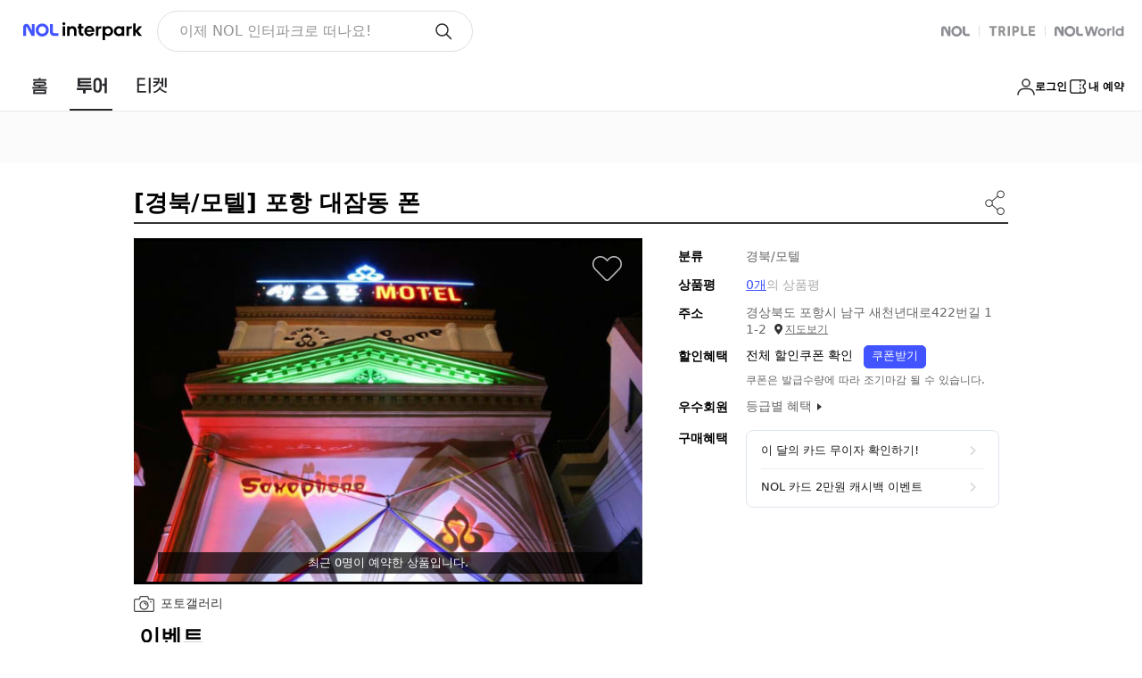

--- FILE ---
content_type: text/html;charset=UTF-8
request_url: https://travel.interpark.com/checkinnow/goods/GY0002164150
body_size: 2243
content:
<!doctype html><html lang="ko"><head><meta charset="utf-8"><meta http-equiv="X-UA-Compatible" content="IE=edge"><link href="//openimage.interpark.com/UI/favicon/tour_favicon.ico" rel="shortcut icon"><meta name="format-detection" content="telephone=no"><meta name="robots" content="index, follow"><title>포항 대잠동 폰 | NOL 인터파크투어</title><meta name="description" content="[빠른입실 문의] 빠른입실을 원하시는경우 프론트로 전화 문의바랍니다"><meta name="author" content="NOL 인터파크투어"><meta property="og:title" content="포항 대잠동 폰 | NOL 인터파크투어"><meta property="og:description" content="[빠른입실 문의] 빠른입실을 원하시는경우 프론트로 전화 문의바랍니다"><meta property="og:image" content="https://media.interparkcdn.net/interpark-tour/image/upload/w_640,h_410,c_limit/v1704166138/domstay/a3e6b65a574b4f14.jpg"><meta property="og:url" content="https://travel.interpark.com/checkinnow/goods/GY0002164150"><meta property="og:site_name" content="NOL 인터파크투어"><meta property="og:type" content="website"><link rel="canonical" href="https://travel.interpark.com/checkinnow/goods/GY0002164150"><script type="application/ld+json">{"offers":{"priceCurrency":"KRW","@type":"Offer","price":40000,"url":"https://travel.interpark.com/checkinnow/goods/GY0002164150"},"image":["https://media.interparkcdn.net/interpark-tour/image/upload/w_640,h_410,c_limit/v1704166138/domstay/a3e6b65a574b4f14.jpg"],"@type":"Product","name":"포항 대잠동 폰","description":"[빠른입실 문의] 빠른입실을 원하시는경우 프론트로 전화 문의바랍니다","@context":"http://schema.org"}</script><script type="application/ld+json">{"itemListElement":[{"item":"https://travel.interpark.com","@type":"ListItem","name":"NOL 인터파크투어","position":1},{"item":"https://travel.interpark.com/checkinnow","@type":"ListItem","name":"NOL 인터파크투어 국내숙소","position":2},{"item":"https://travel.interpark.com/checkinnow/goods/GY0002164150","@type":"ListItem","name":"포항 대잠동 폰","position":3}],"@type":"BreadcrumbList","@context":"https://schema.org/"}</script><meta name="naver-site-verification" content="9b52158c10d18905565e52a0fd9962374e564305"><meta name="google-site-verification" content="ZTfquHJxtYfYEs_t76iVL_lh-R_m3QyHPs5qIrydMck"><meta name="service" content="tour"><meta name="compatibility" content="standard"><meta name="containerWidth" content="1280"><link rel="stylesheet" href="//www.interpark.com/_static/css/common/font.css"><script type="text/javascript" src="/scripts/common/checkinnow_long_term_session-502b139f74c20bba4861829e1d568758.js"></script><script type="module" src="/scripts/common/checkinnow_marketing-57bbcea33569476cb0393a136a790538.js"></script><script type="module" src="/scripts/common/affiliate-adb63cc3517c5215f2d8798ec5bdf780.js"></script><script type="application/javascript" src="/scripts/jquery-1.12.4.min-4f252523d4af0b478c810c2547a63e19.js"></script><script type="text/javascript" src="//common-module.interparkcdn.net/utilities/pcid-handler/index.js" async></script><script type="text/javascript" src="//common-module.interparkcdn.net/utilities/long-term-session/account.js" async></script><script defer="defer" src="//tour-web-assets.interparkcdn.net/scripts/nol-widget/nol-header-tour-iife/nol-header-tour-desktop.iife.js"></script><script defer="defer" src="//tour-web-assets.interparkcdn.net/scripts/nol-widget/nol-footer-tour-iife/nol-footer-tour-desktop.iife.js"></script><link rel="stylesheet" type="text/css" href="/scripts/dist/checkinnow/desktop/css/app.css?v=225e27fd663a42eaabc8"><script type="text/javascript" src="//tour.interpark.com/global/js/common.js?v=201912090431411" charset="euc-kr"></script><script type="text/javascript" src="//tour.interpark.com/global/js/gate.js?v=201912090431411" charset="euc-kr"></script><script>// IE 크로스브라우징
      if (!(window.console && window.console.log)) {
        window.console = {
          log: function () {},
          debug: function () {},
          info: function () {},
          warn: function () {},
          error: function () {},
        }
      }</script></head><body><div id="app"></div><script type="text/javascript" src="//tour.interpark.com/Scripts/jquery-1.10.2.min.js"></script><script type="text/javascript" src="//tour.interpark.com/scripts/swiper/jquery.bxslider.min.js"></script><script>// 마케팅태그
      // if (window.CheckinMarketing) CheckinMarketing.total_init('pc');

      window.isHTTP = window.location.href.indexOf('http://') != -1
      window.isHTTPS = window.location.href.indexOf('https://') != -1

      if (window.LongTermSessionScript) {
        window.LongTermSessionScript()
      }</script><script>document.addEventListener('DOMContentLoaded', () => {
        // 헤더,푸터 show/hide 설정
        let viewFlag = 'block'

        let pathname = window.location.pathname
        const userAgent = navigator.userAgent.toLowerCase()
        let condition = ''
        // IE9 분기처리
        if (userAgent.indexOf('msie') != -1) {
          condition = 'msie'
        } else if (userAgent.indexOf('trident') != -1) {
          condition = 'trident/.*rv:'
        } else if (userAgent.indexOf('"edge/') != -1) {
          condition = 'edge/'
        }

        if (condition) {
          const reg = new RegExp(condition + '([0-9]{1,})')
          if (reg.exec(userAgent) != null) {
            const version = RegExp.$1 + RegExp.$2
            if (version == '9') {
              pathname = window.location.hash
            }
          }
        }

        if (
          pathname == '/checkinnow/reviewPopup' ||
          pathname.indexOf('/checkinnow/reservation/ticket/') > -1 ||
          pathname.indexOf('affiliate') > -1
        ) {
          viewFlag = 'none'
        }

        const headerAppRootElem = document.getElementById('header-app-root')
        if (headerAppRootElem) {
          headerAppRootElem.style.display = viewFlag
        }

        const footerDesktopAppRootElem = document.getElementById('footer-desktop-app-root')
        if (footerDesktopAppRootElem) {
          footerDesktopAppRootElem.style.display = viewFlag
        }
      })</script><script type="text/javascript" src="/scripts/dist/checkinnow/desktop/js/manifest-75c0177d7595de143b030f3dedd860a7.js?v=1769410719609"></script><script type="text/javascript" src="/scripts/dist/checkinnow/desktop/js/chunk.vue-909b24c93c5c35ac5d4f191f096c0496.js?v=1769410719609"></script><script type="text/javascript" src="/scripts/dist/checkinnow/desktop/js/chunk.vendors~app-0df1c5b2f4a531cd46e008b288e16cfb.js?v=1769410719609"></script><script type="text/javascript" src="/scripts/dist/checkinnow/desktop/js/chunk.app-f91e1fa516cfe62023f509110605d14f.js?v=1769410719609"></script></body></html>

--- FILE ---
content_type: text/css
request_url: https://travel.interpark.com/scripts/dist/checkinnow/desktop/css/Detail.css?v=225e27fd663a42eaabc8
body_size: 41406
content:
@charset "UTF-8";
/*!
 _ _  _
| | || | tour-desktop-spa v1.0.5
| | || | INTERPARK UI Development Team
`___'|_| /styles/pages/checkinnow/detail/detail.scss

*/
.serviceScore {
  display: inline-block;
  width: 200px;
  text-align: center;
}

.serviceScore .starBg {
  display: inline-block;
  width: 170px;
  height: 32px;
  background: url('//openimage.interpark.com/tour-desktop/pages/checkinnow/detail/housing/star.png')
    left top;
}

.serviceScore .starBg .starBold {
  display: block;
  height: 100%;
  width: 0;
  transition: 1s width;
  background: url('//openimage.interpark.com/tour-desktop/pages/checkinnow/detail/housing/star.png')
    left bottom;
}

.serviceScore[data-score]:before {
  display: block;
  margin: 6px 0 10px;
  text-align: center;
  font-size: 38px;
  line-height: 1;
  color: #000;
  content: attr(data-score);
}

.serviceScore[data-counter]:before {
  content: attr(data-counter);
}

.serviceScore:after {
  display: block;
  margin-top: 8px;
  text-align: center;
  font-size: 14px;
  color: #000;
  content: attr(data-txt);
}

.circle {
  z-index: 1;
  position: relative;
  display: inline-block;
  width: 96px;
  height: 96px;
  border-radius: 50%;
  background: #fff;
}

.circle[data-score]:before {
  z-index: 10;
  position: absolute;
  top: 50%;
  left: 0;
  right: 0;
  margin-top: -12px;
  font-size: 24px;
  line-height: 24px;
  color: #000;
  text-align: center;
  content: attr(data-score);
}

.circle[data-counter]:before {
  content: attr(data-counter);
}

.circle.fiveToTen .line10 {
  z-index: 7;
}

.circle .left {
  z-index: 5;
  position: absolute;
  top: 0;
  right: 0;
  bottom: 0;
  left: 0;
  background: #fff;
  clip: rect(0, 48px, 96px, 0);
}

.circle .left:before {
  z-index: 1;
  position: absolute;
  top: 0;
  right: 0;
  bottom: 0;
  left: 0;
  border-radius: 50%;
  border: 5px solid #ededed;
  clip: rect(0, 48px, 96px, 0);
  content: '';
}

.circle .right {
  z-index: 3;
  position: absolute;
  top: 0;
  right: 0;
  bottom: 0;
  left: 0;
  background: #fff;
  clip: rect(0, 96px, 96px, 48px);
}

.circle .right:before {
  z-index: 1;
  position: absolute;
  top: 0;
  right: 0;
  bottom: 0;
  left: 0;
  border-radius: 50%;
  border: 5px solid #ededed;
  clip: rect(0, 96px, 96px, 48px);
  content: '';
}

.circle .line {
  position: absolute;
  left: 0;
  top: 0;
  bottom: 0;
  right: 0;
  border: 5px solid #bfa36e;
  transition: 1s transform linear;
  border-radius: 50%;
  clip: rect(0, 48px, 96px, 0);
}

.circle .line5 {
  z-index: 4;
}

.circle .line10 {
  z-index: 1;
  clip: rect(0, 96px, 96px, 48px);
}

.circle em {
  display: block;
  margin-top: 105px;
  text-align: center;
  font-size: 14px;
  color: #000;
}

.domesticHotelDetailZone
  .resultRoomListBox
  .item
  .productInfoWrap
  .chkWrapper
  .foldBtn {
  z-index: 2;
  position: relative;
  height: 24px;
  cursor: pointer;
  white-space: nowrap;
}

.domesticHotelDetailZone
  .resultRoomListBox
  .item
  .productInfoWrap
  .chkWrapper
  .foldBtn:before {
  z-index: 2;
  position: absolute;
  top: -5px;
  right: -5px;
  bottom: -5px;
  left: -5px;
  background: rgba(255, 255, 255, 0.01);
  content: '';
}

.domesticHotelDetailZone
  .resultRoomListBox
  .item
  .productInfoWrap
  .chkWrapper
  .foldBtn
  input {
  overflow: hidden;
  position: absolute;
  left: -9999px;
  text-indent: -9999px;
  width: 0;
  height: 0;
  margin: -1px;
  background: 0;
}

.domesticHotelDetailZone
  .resultRoomListBox
  .item
  .productInfoWrap
  .chkWrapper
  .foldBtn
  span {
  position: relative;
  display: inline-block;
  padding-right: 18px;
  font-size: 14px;
  line-height: 24px;
  color: #999;
}

.domesticHotelDetailZone
  .resultRoomListBox
  .item
  .productInfoWrap
  .chkWrapper
  .foldBtn
  span:after {
  content: attr(data-unfold);
}

.domesticHotelDetailZone
  .resultRoomListBox
  .item
  .productInfoWrap
  .chkWrapper
  .foldBtn
  span:before {
  position: absolute;
  right: 0;
  top: 7px;
  width: 6px;
  height: 6px;
  border: 1px solid #b2b2b3;
  border-bottom: 0;
  border-right: 0;
  transform: rotate(225deg);
  content: '';
}

.domesticHotelDetailZone
  .resultRoomListBox
  .item
  .productInfoWrap
  .chkWrapper
  .foldBtn:active:before {
  z-index: -1;
  background: color-shades(#fff);
}

.domesticHotelDetailZone
  .resultRoomListBox
  .item
  .productInfoWrap
  .chkWrapper
  .checked.foldBtn
  span:after {
  content: attr(data-fold);
}

.domesticHotelDetailZone
  .resultRoomListBox
  .item
  .productInfoWrap
  .chkWrapper
  .checked.foldBtn
  span:before {
  top: 11px;
  transform: rotate(45deg);
}

.domesticHotelDetailZone .visualBox .tableInfo .textMapBtn,
.domesticHotelDetailZone .visualBox .tableInfo .reviewsBtn,
.domesticHotelDetailZone .visualBox .iconBtn,
.domesticHotelDetailZone
  .roomTypeBox
  .folder
  .resultInfo
  .infoRow
  .calWrap
  .textBtn,
.domesticHotelDetailZone .roomSearchBox .textLinkBtn,
.domesticHotelDetailZone
  .resultRoomListBox
  .item
  .productInfoWrap
  .folderOption
  .countWrap
  .infoRow
  .calWrap
  .textBtn,
.domesticHotelDetailZone .reviewsBox .reviewsSearchWrap .item .conWrap .moreBtn,
.domesticHotelDetailZone
  .reviewsBox
  .reviewsSearchWrap
  .item
  .rnrWrap
  .btnWrap
  .txtLink {
  z-index: 2;
  position: relative;
}

.domesticHotelDetailZone .visualBox .tableInfo .textMapBtn:after,
.domesticHotelDetailZone .visualBox .tableInfo .reviewsBtn:after,
.domesticHotelDetailZone .visualBox .iconBtn:after,
.domesticHotelDetailZone
  .roomTypeBox
  .folder
  .resultInfo
  .infoRow
  .calWrap
  .textBtn:after,
.domesticHotelDetailZone .roomSearchBox .textLinkBtn:after,
.domesticHotelDetailZone
  .resultRoomListBox
  .item
  .productInfoWrap
  .folderOption
  .countWrap
  .infoRow
  .calWrap
  .textBtn:after,
.domesticHotelDetailZone
  .reviewsBox
  .reviewsSearchWrap
  .item
  .conWrap
  .moreBtn:after,
.domesticHotelDetailZone
  .reviewsBox
  .reviewsSearchWrap
  .item
  .rnrWrap
  .btnWrap
  .txtLink:after {
  z-index: -1;
  position: absolute;
  top: -5px;
  right: -5px;
  bottom: -5px;
  left: -5px;
  content: '';
}

.domesticHotelDetailZone .visualBox .tableInfo .textMapBtn:active:after,
.domesticHotelDetailZone .visualBox .tableInfo .reviewsBtn:active:after,
.domesticHotelDetailZone .visualBox .iconBtn:active:after,
.domesticHotelDetailZone
  .roomTypeBox
  .folder
  .resultInfo
  .infoRow
  .calWrap
  .textBtn:active:after,
.domesticHotelDetailZone .roomSearchBox .textLinkBtn:active:after,
.domesticHotelDetailZone
  .resultRoomListBox
  .item
  .productInfoWrap
  .folderOption
  .countWrap
  .infoRow
  .calWrap
  .textBtn:active:after,
.domesticHotelDetailZone
  .reviewsBox
  .reviewsSearchWrap
  .item
  .conWrap
  .moreBtn:active:after,
.domesticHotelDetailZone
  .reviewsBox
  .reviewsSearchWrap
  .item
  .rnrWrap
  .btnWrap
  .txtLink:active:after {
  background: #f7f7f7;
}

.domesticHotelDetailZone .roomTypeBox .contentsTit,
.domesticHotelDetailZone .roomSearchBox .contentsTit,
.domesticHotelDetailZone .roomListBox .contentsTit,
.domesticHotelDetailZone .specialInfoBox .contentsTit,
.domesticHotelDetailZone .amenitiesBox .contentsTit,
.domesticHotelDetailZone .seasonBox .contentsTit,
.domesticHotelDetailZone .bestBox .contentsTit,
.domesticHotelDetailZone .mapBox .contentsTit,
.domesticHotelDetailZone .trafficBox .contentsTit,
.domesticHotelDetailZone .policyBox .contentsTit,
.domesticHotelDetailZone .navigationBox .contentsTit,
.domesticHotelDetailZone .dualBox .contentsTit,
.domesticHotelDetailZone .reviewsBox .contentsTit,
.domesticHotelDetailZone .titleBox {
  border-bottom: 2px solid #343434;
  color: #000;
}

.domesticHotelDetailZone .roomTypeBox .contentsTit:before,
.domesticHotelDetailZone .roomSearchBox .contentsTit:before,
.domesticHotelDetailZone .roomListBox .contentsTit:before,
.domesticHotelDetailZone .specialInfoBox .contentsTit:before,
.domesticHotelDetailZone .amenitiesBox .contentsTit:before,
.domesticHotelDetailZone .seasonBox .contentsTit:before,
.domesticHotelDetailZone .bestBox .contentsTit:before,
.domesticHotelDetailZone .mapBox .contentsTit:before,
.domesticHotelDetailZone .trafficBox .contentsTit:before,
.domesticHotelDetailZone .policyBox .contentsTit:before,
.domesticHotelDetailZone .navigationBox .contentsTit:before,
.domesticHotelDetailZone .dualBox .contentsTit:before,
.domesticHotelDetailZone .reviewsBox .contentsTit:before,
.domesticHotelDetailZone .titleBox:before,
.domesticHotelDetailZone .roomTypeBox .contentsTit:after,
.domesticHotelDetailZone .roomSearchBox .contentsTit:after,
.domesticHotelDetailZone .roomListBox .contentsTit:after,
.domesticHotelDetailZone .specialInfoBox .contentsTit:after,
.domesticHotelDetailZone .amenitiesBox .contentsTit:after,
.domesticHotelDetailZone .seasonBox .contentsTit:after,
.domesticHotelDetailZone .bestBox .contentsTit:after,
.domesticHotelDetailZone .mapBox .contentsTit:after,
.domesticHotelDetailZone .trafficBox .contentsTit:after,
.domesticHotelDetailZone .policyBox .contentsTit:after,
.domesticHotelDetailZone .navigationBox .contentsTit:after,
.domesticHotelDetailZone .dualBox .contentsTit:after,
.domesticHotelDetailZone .reviewsBox .contentsTit:after,
.domesticHotelDetailZone .titleBox:after {
  display: block;
  clear: both;
  content: '';
}

.domesticHotelDetailZone .roomTypeBox .contentsTit h3,
.domesticHotelDetailZone .roomSearchBox .contentsTit h3,
.domesticHotelDetailZone .roomListBox .contentsTit h3,
.domesticHotelDetailZone .specialInfoBox .contentsTit h3,
.domesticHotelDetailZone .amenitiesBox .contentsTit h3,
.domesticHotelDetailZone .seasonBox .contentsTit h3,
.domesticHotelDetailZone .bestBox .contentsTit h3,
.domesticHotelDetailZone .mapBox .contentsTit h3,
.domesticHotelDetailZone .trafficBox .contentsTit h3,
.domesticHotelDetailZone .policyBox .contentsTit h3,
.domesticHotelDetailZone .navigationBox .contentsTit h3,
.domesticHotelDetailZone .dualBox .contentsTit h3,
.domesticHotelDetailZone .reviewsBox .contentsTit h3,
.domesticHotelDetailZone .titleBox .mainTit,
.domesticHotelDetailZone .dualBox .item .info,
.domesticHotelDetailZone .reviewsBox .reviewsSearchWrap .item .titWrap p,
.domesticHotelDetailZone .reviewsBox .reviewsSearchWrap .item .conWrap p,
.domesticHotelDetailZone
  .reviewsBox
  .reviewsSearchWrap
  .item
  .rnrWrap
  .replyWrap
  .reply
  .writeInfo
  .id {
  overflow: hidden;
  white-space: nowrap;
  text-overflow: ellipsis;
}

.domesticHotelDetailZone .roomTypeBox .contentsTit h3,
.domesticHotelDetailZone .roomSearchBox .contentsTit h3,
.domesticHotelDetailZone .roomListBox .contentsTit h3,
.domesticHotelDetailZone .specialInfoBox .contentsTit h3 {
  line-height: 50px;
  font-size: 24px;
  padding-left: 6px;
}

.domesticHotelDetailZone .roomTypeBox .contentsTit h3,
.domesticHotelDetailZone .roomSearchBox .contentsTit h3,
.domesticHotelDetailZone .roomListBox .contentsTit h3,
.domesticHotelDetailZone .specialInfoBox .contentsTit h3 {
  display: inline-block;
  vertical-align: middle;
  max-width: 100%;
  line-height: 50px;
}

.domesticHotelDetailZone .roomTypeBox .contentsTit > *,
.domesticHotelDetailZone .roomSearchBox .contentsTit > *,
.domesticHotelDetailZone .roomListBox .contentsTit > * {
  display: inline-block;
  vertical-align: middle;
}

.domesticHotelDetailZone .roomTypeBox .contentsTit .rightSide,
.domesticHotelDetailZone .roomSearchBox .contentsTit .rightSide,
.domesticHotelDetailZone .roomListBox .contentsTit .rightSide {
  float: right;
  line-height: 50px;
  font-size: 0;
}

.domesticHotelDetailZone .roomTypeBox .contentsTit .rightSide > *,
.domesticHotelDetailZone .roomSearchBox .contentsTit .rightSide > *,
.domesticHotelDetailZone .roomListBox .contentsTit .rightSide > * {
  display: inline-block;
  vertical-align: middle;
  line-height: 1;
}

.domesticHotelDetailZone .amenitiesBox .contentsTit h3,
.domesticHotelDetailZone .seasonBox .contentsTit h3,
.domesticHotelDetailZone .bestBox .contentsTit h3,
.domesticHotelDetailZone .mapBox .contentsTit h3,
.domesticHotelDetailZone .trafficBox .contentsTit h3,
.domesticHotelDetailZone .policyBox .contentsTit h3,
.domesticHotelDetailZone .navigationBox .contentsTit h3,
.domesticHotelDetailZone .dualBox .contentsTit h3,
.domesticHotelDetailZone .reviewsBox .contentsTit h3 {
  line-height: 46px;
  font-size: 20px;
  padding-left: 6px;
}

.domesticHotelDetailZone
  .resultRoomListBox
  .item
  .productInfoWrap
  .product
  .combn
  .detailPopBtn,
.domesticHotelDetailZone
  .resultRoomListBox
  .item
  .productInfoWrap
  .folderOption
  .textWrap
  .detailPopBtn {
  display: block;
  font-size: 14px;
  color: #999;
  padding: 0;
  border: 0;
  background: 0;
}

.domesticHotelDetailZone
  .resultRoomListBox
  .item
  .productInfoWrap
  .product
  .combn
  .detailPopBtn:after,
.domesticHotelDetailZone
  .resultRoomListBox
  .item
  .productInfoWrap
  .folderOption
  .textWrap
  .detailPopBtn:after {
  display: inline-block;
  width: 5px;
  height: 5px;
  margin-left: 2px;
  vertical-align: -1px;
  border: 1px solid #999;
  border-left: 0;
  border-bottom: 0;
  transform: translate(-50%, -50%) rotate(45deg);
  content: '';
}

.domesticHotelDetailZone
  .resultRoomListBox
  .item
  .productInfoWrap
  .product
  .combn
  .detailPopBtn:active,
.domesticHotelDetailZone
  .resultRoomListBox
  .item
  .productInfoWrap
  .folderOption
  .textWrap
  .detailPopBtn:active {
  background: #f7f7f7;
}

.domesticHotelDetailZone .roomTypeBox .btnWrap .calBtn,
.domesticHotelDetailZone
  .resultRoomListBox
  .item
  .productInfoWrap
  .product
  .calBtn {
  display: block;
  width: 153px;
  height: 34px;
  margin-top: 12px;
  padding-left: 40px;
  border: 1px solid #b6bdc7;
  text-align: left;
  font-size: 14px;
  color: #444;
  background: url('//openimage.interpark.com/tour-desktop/pages/checkinnow/detail/housing/ico-calendar.png')
    no-repeat 9px center;
}

.domesticHotelDetailZone .roomTypeBox .btnWrap .calBtn:active,
.domesticHotelDetailZone
  .resultRoomListBox
  .item
  .productInfoWrap
  .product
  .calBtn:active {
  background-color: #f7f7f7;
}

.domesticHotelDetailZone .specialInfoBox,
.domesticHotelDetailZone .roomTypeBox,
.domesticHotelDetailZone .roomSearchBox,
.domesticHotelDetailZone .resultRoomListBox,
.domesticHotelDetailZone .amenitiesBox,
.domesticHotelDetailZone .seasonBox,
.domesticHotelDetailZone .bestBox,
.domesticHotelDetailZone .evntBox,
.domesticHotelDetailZone .mapBox,
.domesticHotelDetailZone .trafficBox,
.domesticHotelDetailZone .policyBox,
.domesticHotelDetailZone .navigationBox,
.domesticHotelDetailZone .dualBox,
.domesticHotelDetailZone .reviewsBox {
  margin-bottom: 70px;
}

.domesticHotelDetailZoneNew .specialInfoBox,
.domesticHotelDetailZoneNew .roomTypeBox,
.domesticHotelDetailZoneNew .roomSearchBox,
.domesticHotelDetailZoneNew .resultRoomListBox,
.domesticHotelDetailZoneNew .amenitiesBox,
.domesticHotelDetailZoneNew .seasonBox,
.domesticHotelDetailZoneNew .bestBox,
.domesticHotelDetailZoneNew .evntBox,
.domesticHotelDetailZoneNew .mapBox,
.domesticHotelDetailZoneNew .trafficBox,
.domesticHotelDetailZoneNew .policyBox,
.domesticHotelDetailZoneNew .navigationBox,
.domesticHotelDetailZoneNew .dualBox,
.domesticHotelDetailZoneNew .reviewsBox {
  margin-bottom: 64px;
}

.domesticHotelDetailZone .evntBox .evntSliderWrap .bx-controls-direction,
.domesticHotelDetailZone .dualBox .area .bx-controls-direction {
  font-size: 0;
  border: 1px solid #b6bdc7;
  background: #dfe5ed;
}

.domesticHotelDetailZone .evntBox .evntSliderWrap .bx-controls-direction a,
.domesticHotelDetailZone .dualBox .area .bx-controls-direction a {
  position: relative;
  display: inline-block;
  width: 20px;
  height: 19px;
  margin-left: 1px;
  background: #fff;
}

.domesticHotelDetailZone
  .evntBox
  .evntSliderWrap
  .bx-controls-direction
  a:first-child,
.domesticHotelDetailZone .dualBox .area .bx-controls-direction a:first-child {
  margin-left: 0;
}

.domesticHotelDetailZone
  .evntBox
  .evntSliderWrap
  .bx-controls-direction
  a:active,
.domesticHotelDetailZone .dualBox .area .bx-controls-direction a:active {
  background: #f7f7f7;
}

.domesticHotelDetailZone
  .evntBox
  .evntSliderWrap
  .bx-controls-direction
  a.bx-prev:before,
.domesticHotelDetailZone
  .dualBox
  .area
  .bx-controls-direction
  a.bx-prev:before {
  position: absolute;
  left: 50%;
  top: 50%;
  margin: -4px -3px;
  border-right: 5px solid #455364;
  border-top: 4px solid transparent;
  border-bottom: 4px solid transparent;
  content: '';
}

.domesticHotelDetailZone
  .evntBox
  .evntSliderWrap
  .bx-controls-direction
  a.bx-next:before,
.domesticHotelDetailZone
  .dualBox
  .area
  .bx-controls-direction
  a.bx-next:before {
  position: absolute;
  left: 50%;
  top: 50%;
  margin: -4px -3px;
  border-left: 5px solid #455364;
  border-top: 4px solid transparent;
  border-bottom: 4px solid transparent;
  content: '';
}

.domesticHotelDetailZone .roomTypeBox .rectCpDownBtn,
.domesticHotelDetailZone .roomSearchBox .rectCpDownBtn,
.domesticHotelDetailZone .resultRoomListBox .rectCpDownBtn,
.domesticHotelDetailZone .reviewsBox .rectCpDownBtn {
  display: inline-block;
  height: 21px;
  padding: 0 5px;
  font-size: 12px;
  color: #666;
  border: 1px solid #ddd;
  background: 0;
  line-height: 18px;
}

.domesticHotelDetailZone .roomTypeBox .rectCpDownBtn:after,
.domesticHotelDetailZone .roomSearchBox .rectCpDownBtn:after,
.domesticHotelDetailZone .resultRoomListBox .rectCpDownBtn:after,
.domesticHotelDetailZone .reviewsBox .rectCpDownBtn:after {
  display: inline-block;
  width: 11px;
  height: 100%;
  margin-left: 3px;
  vertical-align: top;
  background: url('//openimage.interpark.com/tour-desktop/pages/checkinnow/detail/housing/icon-down.png')
    no-repeat center;
  content: '';
}

.domesticHotelDetailZone .roomTypeBox .rectCpDownBtn:active,
.domesticHotelDetailZone .roomSearchBox .rectCpDownBtn:active,
.domesticHotelDetailZone .resultRoomListBox .rectCpDownBtn:active,
.domesticHotelDetailZone .reviewsBox .rectCpDownBtn:active {
  background: #f7f7f7;
}

.domesticHotelDetailZone .roomTypeBox .rectWriteBtn,
.domesticHotelDetailZone .roomSearchBox .rectWriteBtn,
.domesticHotelDetailZone .resultRoomListBox .rectWriteBtn,
.domesticHotelDetailZone .reviewsBox .rectWriteBtn {
  display: inline-block;
  height: 30px;
  padding: 0 8px;
  font-size: 14px;
  line-height: 28px;
  color: #000;
  border: 1px solid #999;
  background: 0;
}

.domesticHotelDetailZone .roomTypeBox .rectWriteBtn:before,
.domesticHotelDetailZone .roomSearchBox .rectWriteBtn:before,
.domesticHotelDetailZone .resultRoomListBox .rectWriteBtn:before,
.domesticHotelDetailZone .reviewsBox .rectWriteBtn:before {
  display: inline-block;
  width: 17px;
  height: 100%;
  margin-right: 5px;
  vertical-align: top;
  background: url('//openimage.interpark.com/tour-desktop/pages/checkinnow/detail/housing/icon-edit.png')
    no-repeat center;
  content: '';
}

.domesticHotelDetailZone .roomTypeBox .rectWriteBtn:active,
.domesticHotelDetailZone .roomSearchBox .rectWriteBtn:active,
.domesticHotelDetailZone .resultRoomListBox .rectWriteBtn:active,
.domesticHotelDetailZone .reviewsBox .rectWriteBtn:active {
  background: #f7f7f7;
}

.domesticHotelDetailZone .resultRoomListBox .empty,
.domesticHotelDetailZone .reviewsBox .reviewsSearchWrap .empty,
.domesticHotelDetailZone .reviewsBox .reviewBlogWrap .empty {
  display: none;
  margin-bottom: 38px;
  border-bottom: 1px solid #b6bdc7;
  text-align: center;
  white-space: nowrap;
  font-size: 0;
  color: #000;
  background: #fafbfd;
}

.domesticHotelDetailZone .resultRoomListBox .empty:after,
.domesticHotelDetailZone .reviewsBox .reviewsSearchWrap .empty:after,
.domesticHotelDetailZone .reviewsBox .reviewBlogWrap .empty:after {
  display: inline-block;
  height: 300px;
  vertical-align: middle;
  content: '';
}

.domesticHotelDetailZone .resultRoomListBox .empty > div,
.domesticHotelDetailZone .reviewsBox .reviewsSearchWrap .empty > div,
.domesticHotelDetailZone .reviewsBox .reviewBlogWrap .empty > div,
.domesticHotelDetailZone .resultRoomListBox .empty > a,
.domesticHotelDetailZone .reviewsBox .reviewsSearchWrap .empty > a,
.domesticHotelDetailZone .reviewsBox .reviewBlogWrap .empty > a {
  display: inline-block;
  vertical-align: middle;
  white-space: normal;
}

.domesticHotelDetailZone .resultRoomListBox .empty > div:before,
.domesticHotelDetailZone .reviewsBox .reviewsSearchWrap .empty > div:before,
.domesticHotelDetailZone .reviewsBox .reviewBlogWrap .empty > div:before,
.domesticHotelDetailZone .resultRoomListBox .empty > a:before,
.domesticHotelDetailZone .reviewsBox .reviewsSearchWrap .empty > a:before,
.domesticHotelDetailZone .reviewsBox .reviewBlogWrap .empty > a:before {
  display: block;
  height: 65px;
  margin-bottom: 30px;
  background: url('//openimage.interpark.com/tour-desktop/pages/checkinnow/detail/housing/icon-chat.png')
    no-repeat center;
  content: '';
}

.domesticHotelDetailZone .resultRoomListBox .empty strong,
.domesticHotelDetailZone .reviewsBox .reviewsSearchWrap .empty strong,
.domesticHotelDetailZone .reviewsBox .reviewBlogWrap .empty strong {
  display: block;
  font-size: 20px;
}

.domesticHotelDetailZone .resultRoomListBox .empty p,
.domesticHotelDetailZone .reviewsBox .reviewsSearchWrap .empty p,
.domesticHotelDetailZone .reviewsBox .reviewBlogWrap .empty p {
  font-size: 14px;
  color: #666;
}

.domesticHotelDetailZone .resultRoomListBox .empty p u,
.domesticHotelDetailZone .reviewsBox .reviewsSearchWrap .empty p u,
.domesticHotelDetailZone .reviewsBox .reviewBlogWrap .empty p u {
  text-decoration: none;
  border-bottom: 1px solid #666;
}

.domesticHotelDetailZone .empty.resultRoomListBox .empty,
.domesticHotelDetailZone .reviewsBox .empty.reviewsSearchWrap .empty,
.domesticHotelDetailZone .reviewsBox .empty.reviewBlogWrap .empty {
  display: block;
}

.domesticHotelDetailZone .empty.resultRoomListBox .item,
.domesticHotelDetailZone .reviewsBox .empty.reviewsSearchWrap .item,
.domesticHotelDetailZone .reviewsBox .empty.reviewBlogWrap .item {
  display: none;
}

.domesticHotelDetailZone {
  width: 100%;
  max-width: 980px;
  margin: auto;
}

.domesticHotelDetailZone .goToTheTop {
  overflow: hidden;
  z-index: 100;
  position: fixed;
  left: 50%;
  bottom: 30px;
  width: 54px;
  height: 52px;
  margin-left: 520px;
  text-indent: 100%;
  white-space: nowrap;
  border: 0;
  animation: show 0.3s;
  background: url('//openimage.interpark.com/tour-desktop/pages/checkinnow/housing/top_btn.jpg')
    no-repeat;
}

.domesticHotelDetailZone .goToTheTop.disabled {
  animation: hide 0.3s;
  visibility: hidden;
}

.domesticHotelDetailZone .goToTheTop.stuck {
  position: absolute;
}

@keyframes show {
  0% {
    transform: scale(0.8);
  }
  50% {
    transform: scale(1.1);
  }
  100% {
    transform: scale(1);
  }
}

@keyframes hide {
  0% {
    visibility: visible;
    transform: scale(1);
  }
  50% {
    transform: scale(1.2);
  }
  100% {
    visibility: visible;
    transform: scale(0.2);
  }
}

.domesticHotelDetailZone a {
  color: #666;
  color: inherit;
  text-decoration: none;
  cursor: pointer;
}

.domesticHotelDetailZone [tabindex],
.domesticHotelDetailZone input[type='button'],
.domesticHotelDetailZone button {
  cursor: pointer;
}

.domesticHotelDetailZone .blind {
  position: absolute;
  text-indent: -9999px;
  left: -9999px;
  overflow: hidden;
  width: 1px;
  height: 1px;
  margin: -1px;
}

.domesticHotelDetailZone caption {
  display: none;
}

.domesticHotelDetailZone [data-after] {
  white-space: nowrap;
}

.domesticHotelDetailZone [data-after]:after {
  content: attr(data-after);
}

.domesticHotelDetailZone [data-before] {
  white-space: nowrap;
}

.domesticHotelDetailZone [data-before]:before {
  content: attr(data-before);
}

.domesticHotelDetailZone .titleBox {
  margin-bottom: 16px;
  padding-top: 40px;
}

.domesticHotelDetailZone .titleBox:after {
  clear: both;
}

.domesticHotelDetailZone .titleBox .mainTit {
  padding-right: 70px;
  line-height: 44px;
  font-size: 26px;
}

.domesticHotelDetailZone .titleBox .rightSide {
  float: right;
  height: 44px;
  margin-top: -44px;
  line-height: 44px;
  font-size: 0;
}

.domesticHotelDetailZone .titleBox .rightSide a {
  display: inline-block;
  line-height: 1;
  vertical-align: middle;
}

.domesticHotelDetailZone .titleBox .rightSide a + a {
  margin-left: 5px;
}

.domesticHotelDetailZone .visualBox {
  display: inline-block;
  width: 100%;
  margin-bottom: 67px;
}

.domesticHotelDetailZone .visualBox .imgWrap {
  position: relative;
  float: left;
  width: 570px;
  height: 388px;
  text-align: center;
  font-size: 0;
  background: #000;
}

.domesticHotelDetailZone .visualBox .imgWrap:before {
  display: inline-block;
  height: 100%;
  vertical-align: middle;
  content: '';
}

.domesticHotelDetailZone .visualBox .imgWrap img {
  display: inline-block;
  width: 100%;
  max-height: 388px;
  vertical-align: middle;
}

.domesticHotelDetailZone .visualBox .imgWrap .videoContainer {
  overflow: hidden;
  position: absolute;
  top: 0;
  left: 0;
  width: 100%;
  height: 100%;
}

.domesticHotelDetailZone .visualBox .iconWrap {
  position: absolute;
  top: 10px;
  left: 10px;
}

.domesticHotelDetailZone .visualBox .rectIcon {
  float: left;
  min-width: 40px;
  min-height: 38px;
  margin-left: 8px;
  padding: 1px;
  text-align: center;
  white-space: nowrap;
  color: #fff;
  font-size: 0;
  border: 1px solid #fff;
  border-color: rgba(255, 255, 255, 0.2);
  border-radius: 2px;
}

.domesticHotelDetailZone .visualBox .rectIcon:first-child {
  margin-left: 0;
}

.domesticHotelDetailZone .visualBox .rectIcon:before {
  display: inline-block;
  vertical-align: middle;
  height: 38px;
  content: '';
}

.domesticHotelDetailZone .visualBox .rectIcon i {
  display: inline-block;
  white-space: normal;
  vertical-align: middle;
  font-size: 13px;
}

.domesticHotelDetailZone .visualBox .infoWrap {
  padding-left: 600px;
}

.domesticHotelDetailZone .visualBox .tableInfo {
  width: 100%;
  padding: 5px 0;
  font-size: 14px;
}

.domesticHotelDetailZone .visualBox .tableInfo th {
  width: 0;
  padding: 5px 14px 5px 10px;
  white-space: nowrap;
  font-weight: bold;
  color: #000;
  vertical-align: top;
  text-align: left;
}

.domesticHotelDetailZone .visualBox .tableInfo td {
  padding: 6px 10px 6px 0;
  color: #666;
  vertical-align: middle;
  word-break: break-all;
}

.domesticHotelDetailZone .visualBox .tableInfo td .tagArea {
  display: inline-block;
  position: relative;
}

.domesticHotelDetailZone .visualBox .tableInfo td .tagArea .tag {
  display: inline-block;
  height: 19px;
  margin-left: 3px;
  padding-left: 3px;
  font-size: 11px;
  color: #666;
  line-height: 18px;
  border: 1px solid #ccc;
  border-radius: 2px;
  box-sizing: border-box;
  cursor: pointer;
}

.domesticHotelDetailZone .visualBox .tableInfo td .tagArea .tag:after {
  content: '?';
  padding: 5px 4px 4px 3px;
  margin-left: 3px;
  font-size: 8px;
  line-height: 8px;
  color: #999;
  border-left: 1px solid #ddd;
  display: inline-block;
  vertical-align: top;
}

.domesticHotelDetailZone .visualBox .tableInfo td .tagArea .tag.KTO:before {
  content: '';
  width: 12px;
  height: 17px;
  background: url('//openimage.interpark.com/tour-desktop/pages/checkinnow/housing/search/tagKTO.png')
    no-repeat center;
  display: inline-block;
  vertical-align: top;
}

.domesticHotelDetailZone .visualBox .tableInfo td .tagArea .tag.KTO + .tagover {
  padding: 15px;
  border-radius: 10px;
  box-shadow: 0 3px 8px 0 rgba(0, 0, 0, 0.15);
  border: 1px solid #000;
  background-color: #fff;
  box-sizing: border-box;
  position: absolute;
  z-index: 3;
  bottom: calc(100% + 8px);
  left: 50%;
  transform: translateX(-50%);
  -webkite-transform: translateX(-50%);
  display: none;
}

.domesticHotelDetailZone
  .visualBox
  .tableInfo
  td
  .tagArea
  .tag.KTO
  + .tagover
  > * {
  line-height: 18px;
  display: block;
  white-space: nowrap;
}

.domesticHotelDetailZone
  .visualBox
  .tableInfo
  td
  .tagArea
  .tag.KTO
  + .tagover
  strong {
  color: #000;
}

.domesticHotelDetailZone
  .visualBox
  .tableInfo
  td
  .tagArea
  .tag.KTO
  + .tagover
  strong
  + span {
  padding-top: 5px;
}

.domesticHotelDetailZone
  .visualBox
  .tableInfo
  td
  .tagArea
  .tag.KTO
  + .tagover
  span {
  color: #666;
}

.domesticHotelDetailZone
  .visualBox
  .tableInfo
  td
  .tagArea
  .tag.KTO
  + .tagover:after {
  content: '';
  width: 8px;
  height: 8px;
  border: solid #000;
  border-width: 0 1px 1px 0;
  background-color: #fff;
  transform: rotate(45deg);
  -webkit-transform: rotate(45deg);
  display: block;
  position: absolute;
  bottom: -5px;
  left: 50%;
  margin-left: -4px;
}

.domesticHotelDetailZone
  .visualBox
  .tableInfo
  td
  .tagArea
  .tag.KTO:hover
  + .tagover {
  display: block;
}

.domesticHotelDetailZone .visualBox .tableInfo .couponBtn {
  margin-right: 4px;
}

.domesticHotelDetailZone .visualBox .tableInfo .textMapBtn {
  display: inline-block;
  margin-left: 5px;
  padding-left: 12px;
  white-space: nowrap;
  vertical-align: 1px;
  font-size: 12px;
  line-height: 18px;
  text-decoration: underline;
  background: url('//openimage.interpark.com/tour-desktop/pages/checkinnow/detail/housing/icon-map.png')
    no-repeat left 3px;
}

.domesticHotelDetailZone .visualBox .tableInfo .reviewsTxt {
  color: #aaa;
}

.domesticHotelDetailZone .visualBox .tableInfo .reviewsBtn {
  color: #4154ff;
  text-decoration: underline;
}

.domesticHotelDetailZone .visualBox .tableInfo .benefitRow {
  border: 1px #e8e8e8 solid;
  border-radius: 50%;
}

.domesticHotelDetailZone .visualBox .tableInfo .benefitRow th,
.domesticHotelDetailZone .visualBox .tableInfo .benefitRow td {
  padding-top: 14px;
  padding-bottom: 14px;
  vertical-align: top;
}

.domesticHotelDetailZone .visualBox .tableInfo .benefitRow .benefitWrap {
  margin: -10px 0 0 -22px;
}

.domesticHotelDetailZone .visualBox .tableInfo .benefitRow .benefitWrap > * {
  margin: 10px 0 0 22px;
}

.domesticHotelDetailZone .visualBox .tableInfo .benefitRow .benefitItem {
  display: inline-block;
  font-size: 13px;
  vertical-align: middle;
}

.domesticHotelDetailZone .visualBox .tableInfo .benefitRow .benefitItem img {
  vertical-align: middle;
}

.domesticHotelDetailZone .visualBox .tableInfo .benefitRow .benefitItem span {
  display: inline-block;
  margin-left: 10px;
  vertical-align: middle;
  line-height: 23px;
}

.domesticHotelDetailZone .visualBox .tableInfo .benefitRow .benefitSub {
  font-size: 12px;
  color: #666;
}

.domesticHotelDetailZone .visualBox .tableInfo .banner {
  padding: 0;
}

.domesticHotelDetailZone .visualBox .tableInfo .bannerInner {
  position: relative;
  width: 390px;
  margin-top: 15px;
  border-radius: 10px;
  font-size: 0;
  overflow: hidden;
}

.domesticHotelDetailZone .visualBox .tableInfo .bannerInner::after {
  content: '';
  position: absolute;
  top: 0;
  left: 0;
  width: 100%;
  height: 100%;
  border: 1px solid rgba(0, 0, 0, 0.05);
  border-radius: 10px;
  box-sizing: border-box;
  z-index: 2;
  pointer-events: none;
}

.domesticHotelDetailZone .visualBox .tableInfo .bannerInner img {
  width: 100%;
}

.domesticHotelDetailZone .visualBox .tooltipWrap {
  position: absolute;
  right: 27px;
  bottom: 12px;
  left: 27px;
  background: url('[data-uri]');
}

.domesticHotelDetailZone .visualBox .tooltipText {
  padding: 3px;
  text-align: center;
  font-size: 13px;
  color: #fff;
}

.domesticHotelDetailZone .visualBox .imgBottomWrap {
  position: absolute;
  top: 100%;
  left: 0;
  right: 0;
  margin-top: 5px;
  text-align: left;
}

.domesticHotelDetailZone .visualBox .iconBtn {
  display: inline-block;
  font-size: 14px;
  color: #343434;
}

.domesticHotelDetailZone .visualBox .iconBtn img {
  width: 23px;
  float: left;
  margin-right: 7px;
}
.domesticHotelDetailZone .specialInfoBox .eventContents {
  display: -webkit-box;
  -webkit-box-orient: vertical;
  -webkit-line-clamp: 1;
  overflow: hidden;
  text-overflow: ellipsis;
  max-width: 980px;
}

.domesticHotelDetailZone .specialInfoBox p {
  margin-top: 20px;
  padding: 0 6px;
}

.domesticHotelDetailZone .specialInfoBox ul {
  margin-top: 10px;
  padding: 0 6px;
}

.domesticHotelDetailZone .specialInfoBox ul li {
  position: relative;
  padding-left: 12px;
  line-height: 21px;
  word-break: break-all;
}

.domesticHotelDetailZone .specialInfoBox ul li:before {
  position: absolute;
  top: 10.5px;
  left: 0;
  width: 2px;
  height: 2px;
  margin-top: -1px;
  background: #7a7a7a;
  content: '';
}

.domesticHotelDetailZone .roomTypeBox .contentsTit h3 {
  margin-right: 6px;
}

.domesticHotelDetailZone .roomTypeBox .contentsTit .rectCpDownBtn {
  vertical-align: -2px;
}

.domesticHotelDetailZone .roomTypeBox .rooms {
  padding: 30px 9px 0;
}

.domesticHotelDetailZone .roomTypeBox .rooms .item {
  margin-top: 10px;
  border: 1px solid #dfe5ed;
}

.domesticHotelDetailZone .roomTypeBox .itemInfo {
  display: table;
  width: 100%;
}

.domesticHotelDetailZone .roomTypeBox .itemInfo > div {
  display: table-cell;
}

.domesticHotelDetailZone .roomTypeBox .itemInfoLists,
.domesticHotelDetailZone .roomTypeBox .itemInfoPrice {
  padding: 18px 22px;
}

.domesticHotelDetailZone .roomTypeBox .itemInfoLists {
  vertical-align: top;
}

.domesticHotelDetailZone .roomTypeBox .itemInfoPrice {
  width: 143px;
  text-align: right;
  vertical-align: middle;
}

.domesticHotelDetailZone .roomTypeBox .itemInfoButton {
  width: 242px;
  text-align: center;
  vertical-align: middle;
}

.domesticHotelDetailZone .roomTypeBox .itemInfoButton .btnWrap {
  width: auto;
  padding: 0 !important;
}

.domesticHotelDetailZone .roomTypeBox .itemInfo .vab {
  vertical-align: bottom;
}

.domesticHotelDetailZone .roomTypeBox .itemInfo .vat {
  vertical-align: top;
}

.domesticHotelDetailZone .roomTypeBox .roomSelectWrap {
  width: 158px;
  float: right;
  padding: 28px 22px 28px 7px;
}

.domesticHotelDetailZone .roomTypeBox .roomSelectWrap .select {
  z-index: 3;
  position: relative;
  height: 100%;
  padding: 0 40px 0 14px;
  font-size: 16px;
  color: #343434;
  cursor: pointer;
  border: 1px solid #b6bdc7;
  box-sizing: border-box;
  white-space: nowrap;
  background: #fff;
  -webkit-user-select: none;
  user-select: none;
  height: 44px;
  font-size: 14px;
  color: #343434;
}

.domesticHotelDetailZone .roomTypeBox .roomSelectWrap .select:before {
  display: inline-block;
  height: 100%;
  vertical-align: middle;
  content: '';
}

.domesticHotelDetailZone .roomTypeBox .roomSelectWrap .select:after {
  position: absolute;
  right: 15px;
  top: 0;
  width: 13px;
  height: 100%;
  background: url('//openimage.interpark.com/tour-desktop/pages/checkinnow/detail/housing/downarrow.png')
    no-repeat center;
  content: '';
}

.domesticHotelDetailZone .roomTypeBox .roomSelectWrap .select:active {
  background: #f7f7f7;
}

.domesticHotelDetailZone .roomTypeBox .roomSelectWrap .select span {
  display: inline-block;
  width: 100%;
  overflow: hidden;
  word-break: break-all;
  text-overflow: ellipsis;
  vertical-align: middle;
}

.domesticHotelDetailZone .roomTypeBox .roomSelectWrap .select.open {
  z-index: 4;
}

.domesticHotelDetailZone .roomTypeBox .roomSelectWrap .select.open:active {
  background: none;
}

.domesticHotelDetailZone .roomTypeBox .roomSelectWrap .select.open ul {
  display: block;
}

.domesticHotelDetailZone .roomTypeBox .roomSelectWrap .select ul {
  z-index: 3;
  overflow: auto;
  position: absolute;
  top: 100%;
  left: 0;
  right: 0;
  display: none;
  max-height: 257px;
  margin: -1px;
  border: 1px solid #333;
  background: #fff;
}

.domesticHotelDetailZone .roomTypeBox .roomSelectWrap .select ul li {
  padding: 9px 14px;
}

.domesticHotelDetailZone .roomTypeBox .roomSelectWrap .select ul li:hover {
  background: #f7f7f7;
}

.domesticHotelDetailZone .roomTypeBox .roomSelectWrap .select ul li + li {
  border-top: 1px solid #dfe5ed;
}

.domesticHotelDetailZone .roomTypeBox .roomSelectWrap .select ul li.disabled {
  color: #ccc;
  cursor: initial;
}

.domesticHotelDetailZone
  .roomTypeBox
  .roomSelectWrap
  .select
  ul
  li.disabled:hover {
  background: none;
}

.domesticHotelDetailZone .roomTypeBox .roomSelectWrap .select:after {
  width: 11px;
  background-size: 100%;
}

.domesticHotelDetailZone .roomTypeBox .roomSelectWrap .selectedWrap {
  margin-top: -1px;
}

.domesticHotelDetailZone .roomTypeBox .roomSelectWrap .selectedWrap div {
  position: relative;
  display: block;
  height: 42px;
  padding: 3px 30px 3px 15px;
  font-size: 0;
  border: 1px solid #dfe5ed;
  white-space: nowrap;
}

.domesticHotelDetailZone .roomTypeBox .roomSelectWrap .selectedWrap div:before {
  display: inline-block;
  height: 100%;
  vertical-align: middle;
  content: '';
}

.domesticHotelDetailZone .roomTypeBox .roomSelectWrap .selectedWrap div:focus {
  z-index: 3;
  border-color: #dc941c;
}

.domesticHotelDetailZone .roomTypeBox .roomSelectWrap .selectedWrap div strong {
  width: 40px;
  display: inline-block;
  vertical-align: middle;
  font-size: 14px;
  font-weight: normal;
  color: #343434;
}

.domesticHotelDetailZone .roomTypeBox .roomSelectWrap .selectedWrap div span {
  display: inline-block;
  overflow: hidden;
  width: 69px;
  text-overflow: ellipsis;
  vertical-align: middle;
  font-size: 12px;
  color: #aaa;
}

.domesticHotelDetailZone .roomTypeBox .roomSelectWrap .selectedWrap div button {
  position: absolute;
  right: 6px;
  top: 50%;
  width: 28px;
  height: 28px;
  margin-top: -14px;
  text-indent: -9999px;
  border: 0;
  background: 0;
}

.domesticHotelDetailZone
  .roomTypeBox
  .roomSelectWrap
  .selectedWrap
  div
  button:before {
  position: absolute;
  top: 50%;
  left: 50%;
  width: 11px;
  height: 1px;
  margin: 0 -5px;
  transform: rotate(45deg);
  background: #999;
  content: '';
}

.domesticHotelDetailZone
  .roomTypeBox
  .roomSelectWrap
  .selectedWrap
  div
  button:after {
  position: absolute;
  top: 50%;
  left: 50%;
  width: 1px;
  height: 11px;
  margin: -5px 0;
  transform: rotate(45deg);
  background: #999;
  content: '';
}

.domesticHotelDetailZone
  .roomTypeBox
  .roomSelectWrap
  .selectedWrap
  div
  button:active {
  background: #f7f7f7;
}

.domesticHotelDetailZone .roomTypeBox .reserveWrap {
  float: right;
  width: 143px;
  padding: 28px 22px;
}

.domesticHotelDetailZone .roomTypeBox .reserveWrap a {
  display: block;
  padding: 12px;
  line-height: 1;
  font-size: 15px;
  text-align: center;
  border-radius: 2px;
}

.domesticHotelDetailZone .roomTypeBox .reserveWrap a + a {
  margin-top: 8px;
}

.domesticHotelDetailZone .roomTypeBox .reserveWrap a.reservePcBtn {
  color: #fff;
  background: #ef3e43;
}

.domesticHotelDetailZone .roomTypeBox .reserveWrap a.reservePcBtn:active {
  background: #e83c41;
}

.domesticHotelDetailZone .roomTypeBox .reserveWrap a.reserveMobileBtn {
  border: 1px solid #000;
  color: #000;
  background: #fff;
}

.domesticHotelDetailZone .roomTypeBox .reserveWrap a.reserveMobileBtn:active {
  background: #f7f7f7;
}

.domesticHotelDetailZone .roomTypeBox .reserveWrap a[disabled] {
  pointer-events: none;
  color: #dedede;
  background: #a3a3a3;
}

.domesticHotelDetailZone .roomTypeBox .reserveWrap .residuum {
  margin: 8px 3px 0 0;
  text-align: right;
  font-size: 12px;
  color: #999;
}

.domesticHotelDetailZone .roomTypeBox .iconWrap {
  margin-left: -5px;
  margin-bottom: 7px;
}

.domesticHotelDetailZone .roomTypeBox .iconWrap:after {
  display: block;
  clear: both;
  content: '';
}

.domesticHotelDetailZone .roomTypeBox .iconWrap .roundRectIcon {
  float: left;
  margin: 5px 0 0 5px;
  padding: 1px 5px;
  font-size: 12px;
  color: #666;
  border: 1px solid #666;
  border-radius: 3px;
}

.domesticHotelDetailZone
  .roomTypeBox
  .iconWrap
  .roundRectIcon.roundRectIconNew {
  padding: 1px 5px 2px;
  border: 1px solid #ccc;
  border-radius: 4px;
}

.domesticHotelDetailZone
  .roomTypeBox
  .iconWrap
  .roundRectIcon.roundRectIconNew.green {
  color: #5194ff;
  border: 1px solid #d0e7ff;
}

.domesticHotelDetailZone .roomTypeBox .iconWrap .roundRectIcon {
  margin-top: 0;
}

.domesticHotelDetailZone .roomTypeBox .titleWrap {
  font-size: 24px;
  color: #000;
}

.domesticHotelDetailZone .roomTypeBox .titleWrap .tit {
  overflow: hidden;
  display: -webkit-box;
  max-height: 62px;
  line-height: 1.3;
  word-break: break-all;
  font-weight: bold;
  text-overflow: ellipsis;
  -webkit-line-clamp: 2;
  -webkit-box-orient: vertical;
}

.domesticHotelDetailZone .roomTypeBox .cancelWrap .cancel {
  margin-top: 6px;
  font-size: 14px;
  color: #ff322e;
}

.domesticHotelDetailZone .roomTypeBox .cancelWrap .cancel .sub {
  font-size: 13px;
  color: #999;
}

.domesticHotelDetailZone .roomTypeBox .chkInWrap .chkIn {
  font-size: 14px;
  color: #666;
}

.domesticHotelDetailZone .roomTypeBox .chkInWrap .leftTime {
  line-height: 28px;
  font-size: 18px;
  color: #343434;
}

.domesticHotelDetailZone .roomTypeBox .chkInWrap .iconTxtRow {
  position: relative;
  padding-left: 34px;
  font-size: 14px;
}

.domesticHotelDetailZone .roomTypeBox .chkInWrap .iconTxtRow img {
  position: absolute;
  left: 0;
  top: 0;
}

.domesticHotelDetailZone .roomTypeBox .optWrap {
  margin-top: 2px;
  margin-left: -5px;
}

.domesticHotelDetailZone .roomTypeBox .optWrap .opt {
  display: block;
  margin-left: 5px;
  padding-left: 15px;
  word-break: break-all;
  font-size: 14px;
  color: #999;
  background: url('//openimage.interpark.com/tour-desktop/pages/checkinnow/detail/housing/icon-checked.png')
    no-repeat left 6px;
}

.domesticHotelDetailZone .roomTypeBox .downWrap {
  margin-top: 14px;
}

.domesticHotelDetailZone .roomTypeBox .priceTxtWrap .txt {
  font-size: 14px;
  color: #343434;
}

.domesticHotelDetailZone .roomTypeBox .priceTxtWrap .txt .rectIcon {
  display: inline-block;
  height: 15px;
  padding: 0 3px;
  line-height: 15px;
  font-size: 12px;
  color: #dc941c;
  border: 1px solid #dc941c;
}

.domesticHotelDetailZone .roomTypeBox .priceTxtWrap .txt .rectIcon + span {
  margin-left: 4px;
}

.domesticHotelDetailZone .roomTypeBox .priceWrap .price {
  color: #343434;
  height: 25px;
  line-height: 25px;
  font-weight: bold;
}

.domesticHotelDetailZone .roomTypeBox .priceWrap .price strong {
  height: 25px;
  line-height: 25px;
  font-size: 25px;
}

.domesticHotelDetailZone .roomTypeBox .priceWrap .price strong:after {
  font-size: 24px;
}

.domesticHotelDetailZone .roomTypeBox .priceWrap .price strong:before {
  margin-right: 6px;
  font-weight: normal;
  font-size: 14px;
}

.domesticHotelDetailZone .roomTypeBox .pricesTotalWrap .price {
  color: #343434;
  height: 25px;
  line-height: 25px;
  font-weight: bold;
}

.domesticHotelDetailZone .roomTypeBox .pricesTotalWrap .price strong {
  height: 25px;
  line-height: 25px;
  font-size: 25px;
}

.domesticHotelDetailZone .roomTypeBox .pricesTotalWrap .price strong:after {
  font-size: 24px;
}

.domesticHotelDetailZone .roomTypeBox .pricesTotalWrap .price strong:before {
  display: block;
  margin-top: 8px;
  font-weight: normal;
  font-size: 14px;
  text-align: right;
}

.domesticHotelDetailZone .roomTypeBox .otherPriceWrap .exPrice {
  margin-top: 2px;
  font-size: 14px;
  color: #666;
}

.domesticHotelDetailZone .roomTypeBox .otherPriceWrap .exPrice span {
  font-size: 12px;
  color: #ff322e;
}

.domesticHotelDetailZone
  .roomTypeBox
  .otherPriceWrap
  .exPrice
  span[data-stock]:after {
  font-size: 116%;
}

.domesticHotelDetailZone
  .roomTypeBox
  .otherPriceWrap
  .exPrice
  span[data-stock='down']:after {
  content: '↓';
}

.domesticHotelDetailZone
  .roomTypeBox
  .otherPriceWrap
  .exPrice
  span[data-stock='up']:after {
  content: '↑';
}

.domesticHotelDetailZone .roomTypeBox .otherPriceWrap .exPrice strong {
  font-weight: normal;
  text-decoration: line-through;
}

.domesticHotelDetailZone .roomTypeBox .otherPriceWrap .exPrice strong:after {
  font-size: 15px;
}

.domesticHotelDetailZone .roomTypeBox .otherPriceWrap .subInfo {
  color: #666;
  font-size: 14px;
}

.domesticHotelDetailZone .roomTypeBox .secretWrap {
  margin-top: 5px;
  color: #ef3f43;
  font-size: 13px;
}

.domesticHotelDetailZone .roomTypeBox .saveWrap {
  margin-top: 13px;
  font-size: 12px;
  color: #343434;
}

.domesticHotelDetailZone .roomTypeBox .eachPriceWrap {
  margin-top: 20px;
  font-size: 14px;
  color: #666;
}

.domesticHotelDetailZone .roomTypeBox .eachPriceWrap strong {
  white-space: nowrap;
  font-weight: normal;
}

.domesticHotelDetailZone .roomTypeBox .benefitWrap {
  margin-top: 8px;
  color: #dc941c;
  line-height: 16px;
  font-size: 12px;
}

.domesticHotelDetailZone .roomTypeBox .btnWrap {
  width: 260px;
  padding: 0 35px 0 !important;
  text-align: center;
  vertical-align: middle !important;
}

.domesticHotelDetailZone .roomTypeBox .btnWrap:before {
  display: block;
  margin-top: -10px;
  content: '';
}

.domesticHotelDetailZone .roomTypeBox .btnWrap .calBtn {
  width: 172px;
  height: 40px;
  margin: 10px auto 0;
  padding: 0 12px;
  color: #343434;
  background-position-x: 142px;
}

.domesticHotelDetailZone .roomTypeBox .btnWrap .eaBtn {
  width: 172px;
  height: 40px;
  margin: 10px auto 0;
  padding: 0 12px;
  border-radius: 3px;
  border: 1px solid #b6bdc7;
  font-size: 15px;
  color: #343434;
  background: 0;
}

.domesticHotelDetailZone .roomTypeBox .btnWrap .eaBtn:active {
  background: #f7f7f7;
}

.domesticHotelDetailZone .roomTypeBox .btnWrap .select {
  z-index: 3;
  position: relative;
  height: 100%;
  padding: 0 40px 0 14px;
  font-size: 16px;
  color: #343434;
  cursor: pointer;
  border: 1px solid #b6bdc7;
  box-sizing: border-box;
  white-space: nowrap;
  background: #fff;
  -webkit-user-select: none;
  user-select: none;
  width: 172px;
  height: 40px;
  margin: 10px auto 0;
  padding-left: 10px;
  font-size: 15px;
  color: #343434;
}

.domesticHotelDetailZone .roomTypeBox .btnWrap .select:before {
  display: inline-block;
  height: 100%;
  vertical-align: middle;
  content: '';
}

.domesticHotelDetailZone .roomTypeBox .btnWrap .select:after {
  position: absolute;
  right: 15px;
  top: 0;
  width: 13px;
  height: 100%;
  background: url('//openimage.interpark.com/tour-desktop/pages/checkinnow/detail/housing/downarrow.png')
    no-repeat center;
  content: '';
}

.domesticHotelDetailZone .roomTypeBox .btnWrap .select:active {
  background: #f7f7f7;
}

.domesticHotelDetailZone .roomTypeBox .btnWrap .select span {
  display: inline-block;
  width: 100%;
  overflow: hidden;
  word-break: break-all;
  text-overflow: ellipsis;
  vertical-align: middle;
}

.domesticHotelDetailZone .roomTypeBox .btnWrap .select.open {
  z-index: 4;
}

.domesticHotelDetailZone .roomTypeBox .btnWrap .select.open:active {
  background: none;
}

.domesticHotelDetailZone .roomTypeBox .btnWrap .select.open ul {
  display: block;
}

.domesticHotelDetailZone .roomTypeBox .btnWrap .select ul {
  z-index: 3;
  overflow: auto;
  position: absolute;
  top: 100%;
  left: 0;
  right: 0;
  display: none;
  max-height: 257px;
  margin: -1px;
  border: 1px solid #333;
  background: #fff;
}

.domesticHotelDetailZone .roomTypeBox .btnWrap .select ul li {
  padding: 9px 14px;
}

.domesticHotelDetailZone .roomTypeBox .btnWrap .select ul li:hover {
  background: #f7f7f7;
}

.domesticHotelDetailZone .roomTypeBox .btnWrap .select ul li + li {
  border-top: 1px solid #dfe5ed;
}

.domesticHotelDetailZone .roomTypeBox .btnWrap .select ul li.disabled {
  color: #ccc;
  cursor: initial;
}

.domesticHotelDetailZone .roomTypeBox .btnWrap .select ul li.disabled:hover {
  background: none;
}

.domesticHotelDetailZone .roomTypeBox .btnWrap .select:after {
  right: 10px;
}

.domesticHotelDetailZone .roomTypeBox .btnWrap .select ul {
  text-align: left;
}

.domesticHotelDetailZone .roomTypeBox .folder {
  display: none;
  clear: both;
  padding: 33px;
  border-top: 1px solid #dfe5ed;
  background: #f5f6fa;
}

.domesticHotelDetailZone .roomTypeBox .folder.visible {
  display: block;
}

.domesticHotelDetailZone .roomTypeBox .folder:after {
  display: block;
  clear: both;
  content: '';
}

.domesticHotelDetailZone .roomTypeBox .folder .textInfo {
  float: left;
  width: 425px;
  font-size: 13px;
}

.domesticHotelDetailZone .roomTypeBox .folder .textInfo tr > * {
  padding: 4px 6px;
}

.domesticHotelDetailZone .roomTypeBox .folder .textInfo th {
  white-space: nowrap;
  font-weight: normal;
  color: #666;
}

.domesticHotelDetailZone .roomTypeBox .folder .textInfo td {
  color: #999;
}

.domesticHotelDetailZone .roomTypeBox .folder .textInfo ul li {
  position: relative;
  padding-left: 5px;
  line-height: 20px;
  word-break: break-all;
}

.domesticHotelDetailZone .roomTypeBox .folder .textInfo ul li:before {
  position: absolute;
  top: 10px;
  left: 0;
  width: 2px;
  height: 2px;
  margin-top: -1px;
  background: #7a7a7a;
  content: '';
}

.domesticHotelDetailZone .roomTypeBox .folder .textInfo .moreBtn {
  position: relative;
  padding: 0;
  border: 0;
  color: #333;
  height: 30px;
  line-height: 28px;
  background: 0;
  border: 1px solid #999;
  font-size: 13px;
  border-radius: 5px;
  padding: 0 7px 0 10px;
  margin-top: 25px;
}

.domesticHotelDetailZone .roomTypeBox .folder .textInfo .moreBtn:after {
  content: '';
  display: inline-block;
  width: 0;
  height: 0;
  margin-left: 5px;
  border-top: 5px solid transparent;
  border-bottom: 5px solid transparent;
  border-right: 5px solid transparent;
  border-left: 5px solid #333;
}

.domesticHotelDetailZone .roomTypeBox .folder .resultInfo {
  float: right;
  width: 400px;
  padding: 20px;
  border: 1px solid #b6bdc7;
  background: #fff;
}

.domesticHotelDetailZone .roomTypeBox .folder .resultInfo .tit {
  font-weight: bold;
  font-size: 17px;
  color: #343434;
}

.domesticHotelDetailZone .roomTypeBox .folder .resultInfo table {
  width: 100%;
}

.domesticHotelDetailZone .roomTypeBox .folder .resultInfo .infoRow.divide {
  position: relative;
}

.domesticHotelDetailZone .roomTypeBox .folder .resultInfo .infoRow.divide > * {
  padding-top: 42px;
}

.domesticHotelDetailZone
  .roomTypeBox
  .folder
  .resultInfo
  .infoRow.divide
  .calWrap:before {
  position: absolute;
  left: 0;
  right: 0;
  height: 1px;
  margin-top: -28px;
  background: #dfe5ed;
  content: '';
}

.domesticHotelDetailZone .roomTypeBox .folder .resultInfo .infoRow > * {
  display: table-cell;
  padding: 6px 0;
  vertical-align: top;
}

.domesticHotelDetailZone
  .roomTypeBox
  .folder
  .resultInfo
  .infoRow
  > *:first-child {
  width: 100%;
}

.domesticHotelDetailZone .roomTypeBox .folder .resultInfo .infoRow .user {
  display: block;
  padding-top: 4px;
  line-height: 1.2;
  word-break: break-all;
  font-size: 14px;
  color: #343434;
}

.domesticHotelDetailZone .roomTypeBox .folder .resultInfo .infoRow .calWrap {
  width: 100%;
}

.domesticHotelDetailZone
  .roomTypeBox
  .folder
  .resultInfo
  .infoRow
  .calWrap
  .calBtn:first-child {
  margin-top: -3px;
}

.domesticHotelDetailZone
  .roomTypeBox
  .folder
  .resultInfo
  .infoRow
  .calWrap
  .textBtn {
  display: inline-block;
  margin: 8px 0 0 5px;
  font-size: 14px;
  color: #444;
}

.domesticHotelDetailZone .roomTypeBox .folder .resultInfo .infoRow .price {
  line-height: 23px;
  white-space: nowrap;
  text-align: right;
  font-size: 0;
}

.domesticHotelDetailZone
  .roomTypeBox
  .folder
  .resultInfo
  .infoRow
  .price
  strong {
  display: block;
  padding-left: 5px;
  font-size: 17px;
  font-weight: normal;
}

.domesticHotelDetailZone
  .roomTypeBox
  .folder
  .resultInfo
  .infoRow
  .price
  strong:after {
  font-size: 16px;
}

.domesticHotelDetailZone .roomTypeBox .folder .resultInfo .infoRow .switchBtn {
  float: right;
  white-space: nowrap;
  padding-left: 27px;
  font-size: 0;
}

.domesticHotelDetailZone
  .roomTypeBox
  .folder
  .resultInfo
  .infoRow
  .switchBtn
  button {
  position: relative;
  display: inline-block;
  vertical-align: top;
  width: 25px;
  height: 23px;
  margin: 0 0 0 -1px;
  text-indent: -9999px;
  border: 1px solid #b6bdc7;
  background: 0;
}

.domesticHotelDetailZone
  .roomTypeBox
  .folder
  .resultInfo
  .infoRow
  .switchBtn
  button:active {
  background: #f7f7f7;
}

.domesticHotelDetailZone
  .roomTypeBox
  .folder
  .resultInfo
  .infoRow
  .switchBtn
  button
  i:before {
  position: absolute;
  top: 50%;
  left: 50%;
  width: 7px;
  height: 1px;
  margin: 0 -3px;
  background: #a3a3a3;
  content: '';
}

.domesticHotelDetailZone
  .roomTypeBox
  .folder
  .resultInfo
  .infoRow
  .switchBtn
  button
  i:after {
  position: absolute;
  top: 50%;
  left: 50%;
  width: 1px;
  height: 7px;
  margin: -3px 0;
  background: #a3a3a3;
  content: '';
}

.domesticHotelDetailZone
  .roomTypeBox
  .folder
  .resultInfo
  .infoRow
  .switchBtn
  button.minus
  i:after {
  display: none;
}

.domesticHotelDetailZone
  .roomTypeBox
  .folder
  .resultInfo
  .infoRow
  .switchBtn
  input {
  display: inline-block;
  width: 35px;
  height: 21px;
  margin: 0 0 0 -1px;
  padding: 0;
  border: 1px solid #b6bdc7;
  vertical-align: top;
  text-align: center;
  font-size: 12px;
  color: #444;
  -webkit-appearance: none;
  appearance: none;
}

.domesticHotelDetailZone
  .roomTypeBox
  .folder
  .resultInfo
  .infoRow
  .switchBtn
  input::-webkit-outer-spin-button,
.domesticHotelDetailZone
  .roomTypeBox
  .folder
  .resultInfo
  .infoRow
  .switchBtn
  input::-webkit-inner-spin-button {
  -webkit-appearance: none;
  appearance: none;
}

.domesticHotelDetailZone .roomTypeBox .folder .resultInfo .total {
  position: relative;
  overflow: hidden;
  margin-top: 30px;
  padding-top: 20px;
  border-top: 1px solid #dfe5ed;
  font-size: 14px;
  color: #343434;
}

.domesticHotelDetailZone .roomTypeBox .folder .resultInfo .total span {
  line-height: 42px;
}

.domesticHotelDetailZone .roomTypeBox .folder .resultInfo .total strong {
  position: absolute;
  width: 130px;
  line-height: 42px;
  margin-left: 20px;
  text-align: right;
  font-size: 25px;
  color: #000;
}

.domesticHotelDetailZone .roomTypeBox .folder .resultInfo .total button {
  float: right;
  width: 146px;
  height: 42px;
  padding: 0;
  border: 0;
  border-radius: 3px;
  font-size: 15px;
  color: #fff;
  background: #4154ff;
}

.domesticHotelDetailZone .roomTypeBox .folder .resultInfo .total button:active {
  background: #1666f7;
}

.domesticHotelDetailZone .stickyBox {
  position: relative;
  top: -70px;
}

.domesticHotelDetailZone .stickyBox .position.fixed {
  z-index: 10;
  position: fixed;
  top: 0;
  left: 0;
  right: 0;
  background: #333;
}

.domesticHotelDetailZone .stickyBox .position.fixed:before {
  z-index: -1;
  position: absolute;
  left: 0;
  bottom: 0;
  width: 100%;
  height: 3px;
  margin-bottom: -3px;
  background: #eee;
  content: '';
}

.domesticHotelDetailZone .stickyBox .position.fixed .roomWrap {
  display: none;
}

.domesticHotelDetailZone .stickyBox .position.fixed .formWrap {
  z-index: 2;
  position: relative;
  width: 980px;
  margin: auto;
}

.domesticHotelDetailZone .stickyBox .position.fixed .linkWrap {
  display: table;
}

.domesticHotelDetailZone .stickyBox .linkWrap {
  display: none;
  max-width: 980px;
}

.domesticHotelDetailZone .stickyBox .linkWrap a {
  position: relative;
  display: table-cell;
  height: 38px;
  line-height: 38px;
  padding: 0 19px;
  font-size: 14px;
  color: #fff;
}

.domesticHotelDetailZone .stickyBox .linkWrap a:after {
  position: absolute;
  left: 13px;
  right: 13px;
  bottom: 0;
  height: 3px;
  content: '';
}

.domesticHotelDetailZone .stickyBox .linkWrap a:active {
  background: #393939;
}

.domesticHotelDetailZone .stickyBox .linkWrap a + a:before {
  position: absolute;
  top: 12px;
  bottom: 12px;
  left: 0;
  width: 1px;
  background: #e0e0e0;
  content: '';
}

.domesticHotelDetailZone .stickyBox .linkWrap a.active:after {
  background: #ef3e43;
}

.domesticHotelDetailZone .roomSearchBox .contentsTit h3 {
  margin-right: 6px;
}

.domesticHotelDetailZone .roomSearchBox .contentsTit .rectCpDownBtn {
  vertical-align: -2px;
}

.domesticHotelDetailZone .roomSearchBox .textLinkBtn {
  margin: 10px 0 0 30px;
  font-size: 13px;
  text-decoration: underline;
  color: #000;
}

.domesticHotelDetailZone .roomSearchBox .form {
  display: table;
  width: 100%;
  padding: 19px 0;
  border-bottom: 1px solid #b6bdc7;
  background: #f4f6f9;
}

.domesticHotelDetailZone .roomSearchBox .form:before,
.domesticHotelDetailZone .roomSearchBox .form:after {
  display: table-cell;
  width: 15px;
  min-width: 15px;
  max-width: 15px;
  content: '';
}

.domesticHotelDetailZone .roomSearchBox .form .cell {
  display: table-cell;
  width: 100%;
  padding: 5px;
  height: 55px;
  color: #343434;
  vertical-align: top;
  font-size: 16px;
}

.domesticHotelDetailZone .roomSearchBox .form .cell .select {
  z-index: 3;
  position: relative;
  height: 100%;
  padding: 0 40px 0 14px;
  font-size: 16px;
  color: #343434;
  cursor: pointer;
  border: 1px solid #b6bdc7;
  box-sizing: border-box;
  white-space: nowrap;
  background: #fff;
  -webkit-user-select: none;
  user-select: none;
  height: 100%;
}

.domesticHotelDetailZone .roomSearchBox .form .cell .select:before {
  display: inline-block;
  height: 100%;
  vertical-align: middle;
  content: '';
}

.domesticHotelDetailZone .roomSearchBox .form .cell .select:after {
  position: absolute;
  right: 15px;
  top: 0;
  width: 13px;
  height: 100%;
  background: url('//openimage.interpark.com/tour-desktop/pages/checkinnow/detail/housing/downarrow.png')
    no-repeat center;
  content: '';
}

.domesticHotelDetailZone .roomSearchBox .form .cell .select:active {
  background: #f7f7f7;
}

.domesticHotelDetailZone .roomSearchBox .form .cell .select span {
  display: inline-block;
  width: 100%;
  overflow: hidden;
  word-break: break-all;
  text-overflow: ellipsis;
  vertical-align: middle;
}

.domesticHotelDetailZone .roomSearchBox .form .cell .select.open {
  z-index: 4;
}

.domesticHotelDetailZone .roomSearchBox .form .cell .select.open:active {
  background: none;
}

.domesticHotelDetailZone .roomSearchBox .form .cell .select.open ul {
  display: block;
}

.domesticHotelDetailZone .roomSearchBox .form .cell .select ul {
  z-index: 3;
  overflow: auto;
  position: absolute;
  top: 100%;
  left: 0;
  right: 0;
  display: none;
  max-height: 257px;
  margin: -1px;
  border: 1px solid #333;
  background: #fff;
}

.domesticHotelDetailZone .roomSearchBox .form .cell .select ul li {
  padding: 9px 14px;
}

.domesticHotelDetailZone .roomSearchBox .form .cell .select ul li:hover {
  background: #f7f7f7;
}

.domesticHotelDetailZone .roomSearchBox .form .cell .select ul li + li {
  border-top: 1px solid #dfe5ed;
}

.domesticHotelDetailZone .roomSearchBox .form .cell .select ul li.disabled {
  color: #ccc;
  cursor: initial;
}

.domesticHotelDetailZone
  .roomSearchBox
  .form
  .cell
  .select
  ul
  li.disabled:hover {
  background: none;
}

.domesticHotelDetailZone .roomSearchBox .form .cell .select.open:active {
  background: #fff;
}

.domesticHotelDetailZone .roomSearchBox .form .cell .addRoomBtn {
  display: block;
  width: 151px;
  height: 100%;
  font-size: 16px;
  border: 0;
  border-radius: 2px;
  color: #000;
  border: 1px solid #000;
  background: #fff;
}

.domesticHotelDetailZone .roomSearchBox .form .cell .addRoomBtn:active {
  background: #f7f7f7;
}

.domesticHotelDetailZone .roomSearchBox .form .cell .searchBtn {
  display: block;
  width: 151px;
  height: 100%;
  font-size: 16px;
  border: 0;
  border-radius: 2px;
  color: #fff;
  background: #ef3e43;
}

.domesticHotelDetailZone .roomSearchBox .form .cell .searchBtn:active {
  background: #e83c41;
}

.domesticHotelDetailZone .roomSearchBox .form .cell .inp {
  position: relative;
  display: block;
  height: 100%;
  padding: 0 14px 0 112px;
  white-space: nowrap;
  border: 1px solid #b6bdc7;
  background: #fff;
}

.domesticHotelDetailZone .roomSearchBox .form .cell .inp:before {
  display: inline-block;
  height: 100%;
  vertical-align: middle;
  content: '';
}

.domesticHotelDetailZone .roomSearchBox .form .cell .inp span {
  position: absolute;
  top: 50%;
  left: 15px;
  margin-top: -10px;
  font-size: 14px;
  vertical-align: middle;
}

.domesticHotelDetailZone .roomSearchBox .form .cell .inp input {
  display: inline-block;
  width: 100%;
  padding: 5px 0;
  vertical-align: middle;
  font-size: 16px;
  border: 0;
  text-align: left;
  background: 0;
}

.domesticHotelDetailZone .roomSearchBox .form .cell-housing {
  height: 45px;
  padding: 0 5px;
}

.domesticHotelDetailZone .roomSearchBox .form .cell-housing .inp {
  width: 100%;
  border-color: #b9c0c9;
  box-sizing: border-box;
  padding: 0 14px 0 97px;
}

.domesticHotelDetailZone .roomSearchBox .form .cell-housing .inp:before {
  position: absolute;
  top: 14px;
  left: 71px;
  width: 1px;
  height: 17px;
  background-color: #dfe5ed;
}

.domesticHotelDetailZone .roomSearchBox .form .cell-housing .inp span {
  top: 0;
  margin-top: 0;
  line-height: 43px;
}

.domesticHotelDetailZone .roomSearchBox .form .cell-housing .inp input {
  padding: 0;
  line-height: 43px;
}

.domesticHotelDetailZone .roomSearchBox .form-housing {
  padding: 25px 0 15px;
  border-bottom: 0;
  table-layout: fixed;
}

.domesticHotelDetailZone .roomSearchBox .roomWrap {
  display: inline-block;
  width: 100%;
  margin-top: -14px;
  padding-bottom: 30px;
  border-bottom: 1px solid #b5bec7;
  background: #f4f6f9;
}

.domesticHotelDetailZone .roomSearchBox .roomWrap .room {
  position: relative;
  margin: 13px 20px 0;
  padding: 0 66px 14px 102px;
  font-size: 0;
  border: 1px solid #bbc2cb;
  background: #fff;
}

.domesticHotelDetailZone .roomSearchBox .roomWrap .room:before {
  display: inline-block;
  height: 100%;
  vertical-align: middle;
  content: '';
}

.domesticHotelDetailZone .roomSearchBox .roomWrap .room:focus {
  border-color: #dc941c;
}

.domesticHotelDetailZone .roomSearchBox .roomWrap .room:focus .tit {
  color: #dc941c;
}

.domesticHotelDetailZone .roomSearchBox .roomWrap .room .txt {
  display: inline-block;
  margin: 14px 0 0 10px;
  line-height: 46px;
  vertical-align: middle;
  font-size: 16px;
  color: #343434;
}

.domesticHotelDetailZone .roomSearchBox .roomWrap .room .tit {
  position: absolute;
  top: 50%;
  left: 15px;
  margin-top: -10px;
  font-size: 14px;
  color: #343434;
}

.domesticHotelDetailZone .roomSearchBox .roomWrap .wrap {
  display: inline-block;
  width: calc(100% - 320px);
  vertical-align: top;
}

.domesticHotelDetailZone .roomSearchBox .roomWrap .select {
  z-index: 3;
  position: relative;
  height: 100%;
  padding: 0 40px 0 14px;
  font-size: 16px;
  color: #343434;
  cursor: pointer;
  border: 1px solid #b6bdc7;
  box-sizing: border-box;
  white-space: nowrap;
  background: #fff;
  -webkit-user-select: none;
  user-select: none;
  display: inline-block;
  height: 46px;
  margin: 14px 0 0 10px;
  vertical-align: middle;
  border: 0;
  background: #fafbfc;
}

.domesticHotelDetailZone .roomSearchBox .roomWrap .select:before {
  display: inline-block;
  height: 100%;
  vertical-align: middle;
  content: '';
}

.domesticHotelDetailZone .roomSearchBox .roomWrap .select:after {
  position: absolute;
  right: 15px;
  top: 0;
  width: 13px;
  height: 100%;
  background: url('//openimage.interpark.com/tour-desktop/pages/checkinnow/detail/housing/downarrow.png')
    no-repeat center;
  content: '';
}

.domesticHotelDetailZone .roomSearchBox .roomWrap .select:active {
  background: #f7f7f7;
}

.domesticHotelDetailZone .roomSearchBox .roomWrap .select span {
  display: inline-block;
  width: 100%;
  overflow: hidden;
  word-break: break-all;
  text-overflow: ellipsis;
  vertical-align: middle;
}

.domesticHotelDetailZone .roomSearchBox .roomWrap .select.open {
  z-index: 4;
}

.domesticHotelDetailZone .roomSearchBox .roomWrap .select.open:active {
  background: none;
}

.domesticHotelDetailZone .roomSearchBox .roomWrap .select.open ul {
  display: block;
}

.domesticHotelDetailZone .roomSearchBox .roomWrap .select ul {
  z-index: 3;
  overflow: auto;
  position: absolute;
  top: 100%;
  left: 0;
  right: 0;
  display: none;
  max-height: 257px;
  margin: -1px;
  border: 1px solid #333;
  background: #fff;
}

.domesticHotelDetailZone .roomSearchBox .roomWrap .select ul li {
  padding: 9px 14px;
}

.domesticHotelDetailZone .roomSearchBox .roomWrap .select ul li:hover {
  background: #f7f7f7;
}

.domesticHotelDetailZone .roomSearchBox .roomWrap .select ul li + li {
  border-top: 1px solid #dfe5ed;
}

.domesticHotelDetailZone .roomSearchBox .roomWrap .select ul li.disabled {
  color: #ccc;
  cursor: initial;
}

.domesticHotelDetailZone .roomSearchBox .roomWrap .select ul li.disabled:hover {
  background: none;
}

.domesticHotelDetailZone .roomSearchBox .roomWrap .closeBtn {
  position: absolute;
  right: 10px;
  top: 50%;
  width: 36px;
  height: 36px;
  margin-top: -18px;
  text-indent: -9999px;
  border: 0;
  background: 0;
}

.domesticHotelDetailZone .roomSearchBox .roomWrap .closeBtn:before {
  position: absolute;
  top: 50%;
  left: 50%;
  width: 15px;
  height: 1px;
  margin: 0 -7px;
  transform: rotate(45deg);
  background: #999;
  content: '';
}

.domesticHotelDetailZone .roomSearchBox .roomWrap .closeBtn:after {
  position: absolute;
  top: 50%;
  left: 50%;
  width: 1px;
  height: 15px;
  margin: -7px 0;
  transform: rotate(45deg);
  background: #999;
  content: '';
}

.domesticHotelDetailZone .roomSearchBox .roomWrap .closeBtn:active {
  background: #f7f7f7;
}

.domesticHotelDetailZone .roomSearchBox .roomWrap .sortWrap {
  margin: 9px 20px 0;
  text-align: right;
}

.domesticHotelDetailZone .roomSearchBox .roomWrap .sortWrap .title {
  display: inline-block;
  margin-right: 9px;
  color: #222;
  font-size: 15px;
  font-weight: normal;
  vertical-align: middle;
}

.domesticHotelDetailZone .roomSearchBox .roomWrap .sortWrap .sortItem {
  position: relative;
  display: inline-block;
  margin-left: 7px;
  color: #343434;
  font-size: 14px;
  vertical-align: middle;
}

.domesticHotelDetailZone .roomSearchBox .roomWrap .sortWrap .sortItem:before {
  content: '';
  position: absolute;
  top: 1px;
  left: 0;
  width: 18px;
  height: 18px;
  border: 1px solid #ccc;
  border-radius: 100%;
  background: #fff;
}

.domesticHotelDetailZone .roomSearchBox .roomWrap .sortWrap .sortItem input {
  display: none;
}

.domesticHotelDetailZone
  .roomSearchBox
  .roomWrap
  .sortWrap
  .sortItem
  input:checked
  ~ label:before {
  content: '';
  position: absolute;
  top: 6px;
  left: 5px;
  width: 10px;
  height: 10px;
  border-radius: 100%;
  background: #000;
}

.domesticHotelDetailZone .roomSearchBox .roomWrap .sortWrap .sortItem label {
  position: relative;
  padding-left: 24px;
  cursor: pointer;
}

.domesticHotelDetailZone .roomSearchBox .roomWrap-housing {
  padding-bottom: 25px;
}

.domesticHotelDetailZone .roomSearchBox .roomWrap-housing .sortWrap {
  margin: 0 20px 0;
}

.domesticHotelDetailZone .roomListBox {
  margin-bottom: 55px;
}

.domesticHotelDetailZone .roomListBox .contentsTit .applyBtn {
  width: 144px;
  height: 35px;
  margin-right: 20px;
  padding: 8px 10px 9px;
  font-size: 14px;
  color: #fff;
  border: 0;
  border-radius: 3px;
  background: #333;
  font-weight: bold;
}

.domesticHotelDetailZone .roomListBox .contentsTit .applyBtn:active {
  background: #393939;
}

.domesticHotelDetailZone .roomListBox .checkBox {
  z-index: 2;
  position: relative;
  cursor: pointer;
  white-space: nowrap;
  -webkit-user-select: none;
  user-select: none;
}

.domesticHotelDetailZone .roomListBox .checkBox:before {
  z-index: 3;
  position: absolute;
  top: -5px;
  right: -5px;
  bottom: -5px;
  left: -5px;
  background: url('[data-uri]');
  content: '';
}

.domesticHotelDetailZone .roomListBox .checkBox input {
  overflow: hidden;
  position: absolute;
  left: -9999px;
  text-indent: -9999px;
  width: 0;
  height: 0;
  margin: -1px;
  background: 0;
}

.domesticHotelDetailZone .roomListBox .checkBox span {
  z-index: 1;
  position: relative;
  display: block;
  height: 20px;
  padding-left: 26px;
  font-size: 14px;
  line-height: 20px;
}

.domesticHotelDetailZone .roomListBox .checkBox span:before {
  position: absolute;
  left: 0;
  top: 0;
  width: 18px;
  height: 18px;
  border: 1px solid #b6bdc7;
  background: #fafbfc;
  content: '';
}

.domesticHotelDetailZone .roomListBox .checkBox span:after {
  position: absolute;
  left: 7px;
  top: 3px;
  width: 5px;
  height: 10px;
  border: 1px solid #fafbfc;
  border-top: 0;
  border-left: 0;
  transform: rotate(45deg);
  content: '';
}

.domesticHotelDetailZone .roomListBox .checkBox:active:before {
  z-index: -1;
  background: #f7f7f7;
}

.domesticHotelDetailZone .roomListBox .checkBox.checked span:after {
  border-color: #333;
}

.domesticHotelDetailZone
  .roomListBox
  .checkBox
  + .domesticHotelDetailZone
  .roomListBox
  .checkBox {
  margin-left: 14px;
}

.domesticHotelDetailZone .roomListBox .checkBox + .checkBox {
  margin-left: 25px;
}

.domesticHotelDetailZone .roomListBox .filterWrap {
  margin: 0 -8px;
}

.domesticHotelDetailZone .roomListBox .filterWrap .wrap {
  display: table;
  table-layout: fixed;
  width: 100%;
}

.domesticHotelDetailZone .roomListBox .filterWrap dl {
  display: table-cell;
  padding: 16px 8px 0;
  vertical-align: top;
  font-size: 16px;
}

.domesticHotelDetailZone .roomListBox .filterWrap dl dt {
  position: relative;
  display: block;
  height: 40px;
  margin-bottom: 18px;
  padding: 0 10px;
  line-height: 40px;
}

.domesticHotelDetailZone .roomListBox .filterWrap dl dt:after {
  position: absolute;
  margin: 0;
  right: 0;
  left: 0;
  bottom: 0;
  height: 1px;
  background: #a7a7a7;
  content: '';
}

.domesticHotelDetailZone .roomListBox .filterWrap dl dd {
  height: 20px;
  line-height: 20px;
  padding: 5px 15px;
}

.domesticHotelDetailZone .roomListBox .filterWrap dl dd label {
  display: block;
}

.domesticHotelDetailZone .resultRoomListBox {
  position: relative;
}

.domesticHotelDetailZone .resultRoomListBox .checkBox {
  z-index: 2;
  position: relative;
  cursor: pointer;
  white-space: nowrap;
  -webkit-user-select: none;
  user-select: none;
}

.domesticHotelDetailZone .resultRoomListBox .checkBox:before {
  z-index: 3;
  position: absolute;
  top: -5px;
  right: -5px;
  bottom: -5px;
  left: -5px;
  background: url('[data-uri]');
  content: '';
}

.domesticHotelDetailZone .resultRoomListBox .checkBox input {
  overflow: hidden;
  position: absolute;
  left: -9999px;
  text-indent: -9999px;
  width: 0;
  height: 0;
  margin: -1px;
  background: 0;
}

.domesticHotelDetailZone .resultRoomListBox .checkBox span {
  z-index: 1;
  position: relative;
  display: block;
  height: 20px;
  padding-left: 26px;
  font-size: 14px;
  line-height: 20px;
}

.domesticHotelDetailZone .resultRoomListBox .checkBox span:before {
  position: absolute;
  left: 0;
  top: 0;
  width: 18px;
  height: 18px;
  border: 1px solid #b6bdc7;
  background: #fafbfc;
  content: '';
}

.domesticHotelDetailZone .resultRoomListBox .checkBox span:after {
  position: absolute;
  left: 7px;
  top: 3px;
  width: 5px;
  height: 10px;
  border: 1px solid #fafbfc;
  border-top: 0;
  border-left: 0;
  transform: rotate(45deg);
  content: '';
}

.domesticHotelDetailZone .resultRoomListBox .checkBox:active:before {
  z-index: -1;
  background: #f7f7f7;
}

.domesticHotelDetailZone
  .resultRoomListBox
  .checkBox
  input:checked
  + span:after {
  border-color: #333;
}

.domesticHotelDetailZone
  .resultRoomListBox
  .checkBox
  + .domesticHotelDetailZone
  .resultRoomListBox
  .checkBox {
  margin-left: 14px;
}

.domesticHotelDetailZone .resultRoomListBox .item {
  position: relative;
}

.domesticHotelDetailZone .resultRoomListBox .item:after {
  display: block;
  clear: both;
  content: '';
}

.domesticHotelDetailZone .resultRoomListBox .item + .item {
  margin-top: 20px;
}

.domesticHotelDetailZone .resultRoomListBox .item .roomInfoWrap {
  float: left;
  width: 277px;
  font-size: 14px;
}

.domesticHotelDetailZone .resultRoomListBox .item .roomInfoWrap.fixed {
  position: fixed;
  top: 57px;
  left: 50%;
  margin-left: -490px;
}

.domesticHotelDetailZone .resultRoomListBox .item .roomInfoWrap.bottom {
  top: auto;
  bottom: 0;
}

.domesticHotelDetailZone .resultRoomListBox .item .roomInfoWrap .floatWrap {
  position: absolute;
  bottom: 0;
}

.domesticHotelDetailZone
  .resultRoomListBox
  .item
  .roomInfoWrap
  .floatWrap
  .titRow {
  color: #fff;
}

.domesticHotelDetailZone .resultRoomListBox .item .roomInfoWrap .imgRow {
  overflow: hidden;
  position: relative;
  display: block;
  height: 277px;
  font-size: 0;
}

.domesticHotelDetailZone .resultRoomListBox .item .roomInfoWrap .imgRow:after {
  position: absolute;
  top: 0;
  left: 0;
  display: none;
  width: 100%;
  height: 100%;
  background: url('//openimage.interpark.com/tour-desktop/pages/checkinnow/detail/housing/icon-zoom.png')
    no-repeat center;
  background-color: rgba(0, 0, 0, 0.4);
  content: '';
}

.domesticHotelDetailZone
  .resultRoomListBox
  .item
  .roomInfoWrap
  .imgRow:hover:after {
  display: block;
}

.domesticHotelDetailZone
  .resultRoomListBox
  .item
  .roomInfoWrap
  .imgRow[data-title] {
  height: auto;
}

.domesticHotelDetailZone
  .resultRoomListBox
  .item
  .roomInfoWrap
  .imgRow[data-title]:before {
  position: absolute;
  top: 15px;
  left: 20px;
  font-size: 20px;
  color: #fff;
  content: attr(data-title);
}

.domesticHotelDetailZone
  .resultRoomListBox
  .item
  .roomInfoWrap
  .imgRow[data-title]:hover:after {
  display: none;
}

.domesticHotelDetailZone .resultRoomListBox .item .roomInfoWrap .imgRow img {
  display: block;
  width: 100%;
  height: 100%;
  object-fit: cover;
}

.domesticHotelDetailZone .resultRoomListBox .item .roomInfoWrap .titRow {
  margin: 14px 14px 14px 20px;
  color: #000;
}

.domesticHotelDetailZone .resultRoomListBox .item .roomInfoWrap .titRow sub {
  display: block;
  font-size: 12px;
  color: #aaa;
}

.domesticHotelDetailZone .resultRoomListBox .item .roomInfoWrap .titRow h4 {
  overflow: hidden;
  max-height: 66px;
  line-height: 33px;
  font-size: 20px;
  word-break: break-all;
}

.domesticHotelDetailZone .resultRoomListBox .item .roomInfoWrap .iconRow {
  margin-left: -5px;
  margin: 0 20px 0 15px;
}

.domesticHotelDetailZone .resultRoomListBox .item .roomInfoWrap .iconRow:after {
  display: block;
  clear: both;
  content: '';
}

.domesticHotelDetailZone
  .resultRoomListBox
  .item
  .roomInfoWrap
  .iconRow
  .roundRectIcon {
  float: left;
  margin: 5px 0 0 5px;
  padding: 1px 5px;
  font-size: 12px;
  color: #fff;
  border: 1px solid #fff;
  border-radius: 3px;
}

.domesticHotelDetailZone
  .resultRoomListBox
  .item
  .roomInfoWrap
  .iconRow
  .roundRectIcon.roundRectIconNew {
  padding: 1px 5px 2px;
  border: 1px solid #ccc;
  border-radius: 4px;
}

.domesticHotelDetailZone
  .resultRoomListBox
  .item
  .roomInfoWrap
  .iconRow
  .roundRectIcon.roundRectIconNew.green {
  color: #5194ff;
  border: 1px solid #d0e7ff;
}

.domesticHotelDetailZone .resultRoomListBox .item .roomInfoWrap .iconTxtRow {
  position: relative;
  margin: 14px 14px 14px 20px;
  padding-left: 34px;
}

.domesticHotelDetailZone
  .resultRoomListBox
  .item
  .roomInfoWrap
  .iconTxtRow
  + .iconTxtRow {
  margin-top: -14px 14px 14px 20px4px;
}

.domesticHotelDetailZone
  .resultRoomListBox
  .item
  .roomInfoWrap
  .iconTxtRow
  img {
  position: absolute;
  left: 0;
  top: 0;
}

.domesticHotelDetailZone
  .resultRoomListBox
  .item
  .roomInfoWrap
  .iconTxtRow
  img.bed {
  top: 3px;
}

.domesticHotelDetailZone
  .resultRoomListBox
  .item
  .roomInfoWrap
  .iconTxtRow
  sub {
  font-size: 12px;
  color: #999;
}

.domesticHotelDetailZone .resultRoomListBox .item .roomInfoWrap .txtRow {
  margin: 14px 14px 14px 20px;
}

.domesticHotelDetailZone .resultRoomListBox .item .roomInfoWrap .txtRow:after {
  display: block;
  clear: both;
  content: '';
}

.domesticHotelDetailZone
  .resultRoomListBox
  .item
  .roomInfoWrap
  .txtRow
  .subTxt {
  margin-top: 2px;
  font-size: 13px;
  color: #999;
}

.domesticHotelDetailZone
  .resultRoomListBox
  .item
  .roomInfoWrap
  .txtRow
  .subTxt
  li {
  position: relative;
  padding-left: 5px;
  line-height: 18px;
  word-break: break-all;
}

.domesticHotelDetailZone
  .resultRoomListBox
  .item
  .roomInfoWrap
  .txtRow
  .subTxt
  li:before {
  position: absolute;
  top: 9px;
  left: 0;
  width: 2px;
  height: 2px;
  margin-top: -1px;
  background: #7a7a7a;
  content: '';
}

.domesticHotelDetailZone
  .resultRoomListBox
  .item
  .roomInfoWrap
  .txtRow
  .subTxt:before,
.domesticHotelDetailZone
  .resultRoomListBox
  .item
  .roomInfoWrap
  .txtRow
  .subTxt:after {
  display: block;
  clear: both;
  content: '';
}

.domesticHotelDetailZone
  .resultRoomListBox
  .item
  .roomInfoWrap
  .txtRow
  .subTxt.multi {
  float: left;
  padding-right: 13px;
}

.domesticHotelDetailZone .resultRoomListBox .item .productInfoWrap {
  padding-left: 287px;
}

.domesticHotelDetailZone .resultRoomListBox .item .productInfoWrap .product {
  border: 1px solid #dfe5ed;
}

.domesticHotelDetailZone
  .resultRoomListBox
  .item
  .productInfoWrap
  .product
  + .product {
  margin-top: 10px;
}

.domesticHotelDetailZone
  .resultRoomListBox
  .item
  .productInfoWrap
  .productInfo {
  display: table;
  float: left;
  width: 504px;
  text-align: right;
}

.domesticHotelDetailZone
  .resultRoomListBox
  .item
  .productInfoWrap
  .productInfoLists,
.domesticHotelDetailZone
  .resultRoomListBox
  .item
  .productInfoWrap
  .productInfoPrice {
  display: table-cell;
  vertical-align: top;
}

.domesticHotelDetailZone
  .resultRoomListBox
  .item
  .productInfoWrap
  .productInfoLists {
  padding: 0 22px;
  text-align: left;
}

.domesticHotelDetailZone
  .resultRoomListBox
  .item
  .productInfoWrap
  .productInfoPrice {
  position: relative;
  width: 180px;
  padding: 0 22px 0 5px;
  border-left: 1px solid #dfe5ed;
}

.domesticHotelDetailZone
  .resultRoomListBox
  .item
  .productInfoWrap
  .productInfo
  .vab {
  vertical-align: bottom;
}

.domesticHotelDetailZone
  .resultRoomListBox
  .item
  .productInfoWrap
  .productInfo
  .vat {
  vertical-align: top;
}

.domesticHotelDetailZone
  .resultRoomListBox
  .item
  .productInfoWrap
  .product
  .infoWrapper {
  position: relative;
  display: inline-block;
  padding: 28px 0;
  width: 100%;
  vertical-align: top;
  font-size: 0;
}

.domesticHotelDetailZone
  .resultRoomListBox
  .item
  .productInfoWrap
  .product
  .infoWrapper:after {
  content: '';
  display: block;
  clear: both;
}

.domesticHotelDetailZone
  .resultRoomListBox
  .item
  .productInfoWrap
  .product
  .combnWrapper {
  display: inline-block;
  width: 100%;
  padding: 30px 22px;
  box-sizing: border-box;
  border-top: 1px solid #dfe5ed;
}

.domesticHotelDetailZone
  .resultRoomListBox
  .item
  .productInfoWrap
  .product
  .combnWrapper
  .eachPriceWrap {
  position: absolute !important;
  bottom: 0;
  width: 100%;
  margin: 0;
}

.domesticHotelDetailZone
  .resultRoomListBox
  .item
  .productInfoWrap
  .product
  .roomLengthWrap {
  z-index: 2;
  position: relative;
  overflow: hidden;
  margin-bottom: -1px;
}

.domesticHotelDetailZone
  .resultRoomListBox
  .item
  .productInfoWrap
  .product
  .roomLengthWrap
  button {
  float: left;
  width: 65px;
  height: 32px;
  margin-left: -1px;
  border: 1px solid #ddd;
  border-bottom: 0;
  font-weight: bold;
  font-size: 13px;
  color: #343434;
  background: 0;
}

.domesticHotelDetailZone
  .resultRoomListBox
  .item
  .productInfoWrap
  .product
  .roomLengthWrap
  button:active {
  background: #f7f7f7;
}

.domesticHotelDetailZone
  .resultRoomListBox
  .item
  .productInfoWrap
  .product
  .roomLengthWrap
  button.active {
  background: #f4f6f9;
}

.domesticHotelDetailZone
  .resultRoomListBox
  .item
  .productInfoWrap
  .product
  .roomSelectWrap {
  width: 158px;
  float: left;
  padding: 0 22px 28px 7px;
}

.domesticHotelDetailZone
  .resultRoomListBox
  .item
  .productInfoWrap
  .product
  .roomSelectWrap
  .select {
  z-index: 3;
  position: relative;
  height: 100%;
  padding: 0 40px 0 14px;
  font-size: 16px;
  color: #343434;
  cursor: pointer;
  border: 1px solid #b6bdc7;
  box-sizing: border-box;
  white-space: nowrap;
  background: #fff;
  -webkit-user-select: none;
  user-select: none;
  height: 44px;
  font-size: 14px;
  color: #343434;
}

.domesticHotelDetailZone
  .resultRoomListBox
  .item
  .productInfoWrap
  .product
  .roomSelectWrap
  .select:before {
  display: inline-block;
  height: 100%;
  vertical-align: middle;
  content: '';
}

.domesticHotelDetailZone
  .resultRoomListBox
  .item
  .productInfoWrap
  .product
  .roomSelectWrap
  .select:after {
  position: absolute;
  right: 15px;
  top: 0;
  width: 13px;
  height: 100%;
  background: url('//openimage.interpark.com/tour-desktop/pages/checkinnow/detail/housing/downarrow.png')
    no-repeat center;
  content: '';
}

.domesticHotelDetailZone
  .resultRoomListBox
  .item
  .productInfoWrap
  .product
  .roomSelectWrap
  .select:active {
  background: #f7f7f7;
}

.domesticHotelDetailZone
  .resultRoomListBox
  .item
  .productInfoWrap
  .product
  .roomSelectWrap
  .select
  span {
  display: inline-block;
  width: 100%;
  overflow: hidden;
  word-break: break-all;
  text-overflow: ellipsis;
  vertical-align: middle;
}

.domesticHotelDetailZone
  .resultRoomListBox
  .item
  .productInfoWrap
  .product
  .roomSelectWrap
  .select.open {
  z-index: 4;
}

.domesticHotelDetailZone
  .resultRoomListBox
  .item
  .productInfoWrap
  .product
  .roomSelectWrap
  .select.open:active {
  background: none;
}

.domesticHotelDetailZone
  .resultRoomListBox
  .item
  .productInfoWrap
  .product
  .roomSelectWrap
  .select.open
  ul {
  display: block;
}

.domesticHotelDetailZone
  .resultRoomListBox
  .item
  .productInfoWrap
  .product
  .roomSelectWrap
  .select
  ul {
  z-index: 3;
  overflow: auto;
  position: absolute;
  top: 100%;
  left: 0;
  right: 0;
  display: none;
  max-height: 257px;
  margin: -1px;
  border: 1px solid #333;
  background: #fff;
}

.domesticHotelDetailZone
  .resultRoomListBox
  .item
  .productInfoWrap
  .product
  .roomSelectWrap
  .select
  ul
  li {
  padding: 9px 14px;
}

.domesticHotelDetailZone
  .resultRoomListBox
  .item
  .productInfoWrap
  .product
  .roomSelectWrap
  .select
  ul
  li:hover {
  background: #f7f7f7;
}

.domesticHotelDetailZone
  .resultRoomListBox
  .item
  .productInfoWrap
  .product
  .roomSelectWrap
  .select
  ul
  li
  + li {
  border-top: 1px solid #dfe5ed;
}

.domesticHotelDetailZone
  .resultRoomListBox
  .item
  .productInfoWrap
  .product
  .roomSelectWrap
  .select
  ul
  li.disabled {
  color: #ccc;
  cursor: initial;
}

.domesticHotelDetailZone
  .resultRoomListBox
  .item
  .productInfoWrap
  .product
  .roomSelectWrap
  .select
  ul
  li.disabled:hover {
  background: none;
}

.domesticHotelDetailZone
  .resultRoomListBox
  .item
  .productInfoWrap
  .product
  .roomSelectWrap
  .select:after {
  width: 11px;
  background-size: 100%;
}

.domesticHotelDetailZone
  .resultRoomListBox
  .item
  .productInfoWrap
  .product
  .roomSelectWrap
  .select
  ul {
  box-shadow: 0 5px 10px rgba(0, 0, 0, 0.2);
}

.domesticHotelDetailZone
  .resultRoomListBox
  .item
  .productInfoWrap
  .product
  .roomSelectWrap
  .selectedWrap {
  margin-top: 14px;
}

.domesticHotelDetailZone
  .resultRoomListBox
  .item
  .productInfoWrap
  .product
  .roomSelectWrap
  .selectedWrap
  div {
  position: relative;
  display: block;
  height: 42px;
  padding: 3px 30px 3px 15px;
  font-size: 0;
  border: 1px solid #dfe5ed;
  white-space: nowrap;
}

.domesticHotelDetailZone
  .resultRoomListBox
  .item
  .productInfoWrap
  .product
  .roomSelectWrap
  .selectedWrap
  div:before {
  display: inline-block;
  height: 100%;
  vertical-align: middle;
  content: '';
}

.domesticHotelDetailZone
  .resultRoomListBox
  .item
  .productInfoWrap
  .product
  .roomSelectWrap
  .selectedWrap
  div:focus {
  z-index: 3;
  border-color: #dc941c;
}

.domesticHotelDetailZone
  .resultRoomListBox
  .item
  .productInfoWrap
  .product
  .roomSelectWrap
  .selectedWrap
  div
  strong {
  width: 40px;
  display: inline-block;
  vertical-align: middle;
  font-size: 14px;
  font-weight: normal;
  color: #343434;
}

.domesticHotelDetailZone
  .resultRoomListBox
  .item
  .productInfoWrap
  .product
  .roomSelectWrap
  .selectedWrap
  div
  span {
  display: inline-block;
  overflow: hidden;
  width: 69px;
  text-overflow: ellipsis;
  vertical-align: middle;
  font-size: 12px;
  color: #aaa;
}

.domesticHotelDetailZone
  .resultRoomListBox
  .item
  .productInfoWrap
  .product
  .roomSelectWrap
  .selectedWrap
  div
  button {
  position: absolute;
  right: 6px;
  top: 50%;
  width: 28px;
  height: 28px;
  margin-top: -14px;
  text-indent: -9999px;
  border: 0;
  background: 0;
}

.domesticHotelDetailZone
  .resultRoomListBox
  .item
  .productInfoWrap
  .product
  .roomSelectWrap
  .selectedWrap
  div
  button:before {
  position: absolute;
  top: 50%;
  left: 50%;
  width: 11px;
  height: 1px;
  margin: 0 -5px;
  transform: rotate(45deg);
  background: #999;
  content: '';
}

.domesticHotelDetailZone
  .resultRoomListBox
  .item
  .productInfoWrap
  .product
  .roomSelectWrap
  .selectedWrap
  div
  button:after {
  position: absolute;
  top: 50%;
  left: 50%;
  width: 1px;
  height: 11px;
  margin: -5px 0;
  transform: rotate(45deg);
  background: #999;
  content: '';
}

.domesticHotelDetailZone
  .resultRoomListBox
  .item
  .productInfoWrap
  .product
  .roomSelectWrap
  .selectedWrap
  div
  button:active {
  background: #f7f7f7;
}

.domesticHotelDetailZone
  .resultRoomListBox
  .item
  .productInfoWrap
  .product
  .roomSelectWrap
  .residuum {
  margin: 6px 3px 10px 0;
  text-align: right;
  font-size: 12px;
  color: #999;
}

.domesticHotelDetailZone
  .resultRoomListBox
  .item
  .productInfoWrap
  .product
  .reserveWrap {
  float: right;
  width: 143px;
  padding: 0 22px 28px;
}

.domesticHotelDetailZone
  .resultRoomListBox
  .item
  .productInfoWrap
  .product
  .reserveWrap
  a {
  display: block;
  padding: 12px;
  line-height: 1;
  font-size: 16px;
  text-align: center;
  border-radius: 2px;
}

.domesticHotelDetailZone
  .resultRoomListBox
  .item
  .productInfoWrap
  .product
  .reserveWrap
  a
  + a {
  margin-top: 8px;
}

.domesticHotelDetailZone
  .resultRoomListBox
  .item
  .productInfoWrap
  .product
  .reserveWrap
  a.reservePcBtn {
  color: #fff;
  background: #4154ff;
  font-weight: bold;
}

.domesticHotelDetailZone
  .resultRoomListBox
  .item
  .productInfoWrap
  .product
  .reserveWrap
  a.reservePcBtn:active {
  background: #1666f7;
}

.domesticHotelDetailZone
  .resultRoomListBox
  .item
  .productInfoWrap
  .product
  .reserveWrap
  a.reserveMobileBtn {
  border: 1px solid #000;
  color: #000;
  background: #fff;
}

.domesticHotelDetailZone
  .resultRoomListBox
  .item
  .productInfoWrap
  .product
  .reserveWrap
  a.reserveMobileBtn:active {
  background: #f7f7f7;
}

.domesticHotelDetailZone
  .resultRoomListBox
  .item
  .productInfoWrap
  .product
  .reserveWrap
  a[disabled] {
  pointer-events: none;
  color: #dedede;
  font-weight: bold;
  background: #a3a3a3;
}

.domesticHotelDetailZone
  .resultRoomListBox
  .item
  .productInfoWrap
  .product
  .reserveWrap
  .select {
  z-index: 3;
  position: relative;
  height: 100%;
  padding: 0 40px 0 14px;
  font-size: 16px;
  color: #343434;
  cursor: pointer;
  border: 1px solid #b6bdc7;
  box-sizing: border-box;
  white-space: nowrap;
  background: #fff;
  -webkit-user-select: none;
  user-select: none;
  height: 44px;
  margin-bottom: 8px;
  font-size: 14px;
  color: #343434;
}

.domesticHotelDetailZone
  .resultRoomListBox
  .item
  .productInfoWrap
  .product
  .reserveWrap
  .select:before {
  display: inline-block;
  height: 100%;
  vertical-align: middle;
  content: '';
}

.domesticHotelDetailZone
  .resultRoomListBox
  .item
  .productInfoWrap
  .product
  .reserveWrap
  .select:after {
  position: absolute;
  right: 15px;
  top: 0;
  width: 13px;
  height: 100%;
  background: url('//openimage.interpark.com/tour-desktop/pages/checkinnow/detail/housing/downarrow.png')
    no-repeat center;
  content: '';
}

.domesticHotelDetailZone
  .resultRoomListBox
  .item
  .productInfoWrap
  .product
  .reserveWrap
  .select:active {
  background: #f7f7f7;
}

.domesticHotelDetailZone
  .resultRoomListBox
  .item
  .productInfoWrap
  .product
  .reserveWrap
  .select
  span {
  display: inline-block;
  width: 100%;
  overflow: hidden;
  word-break: break-all;
  text-overflow: ellipsis;
  vertical-align: middle;
}

.domesticHotelDetailZone
  .resultRoomListBox
  .item
  .productInfoWrap
  .product
  .reserveWrap
  .select.open {
  z-index: 4;
}

.domesticHotelDetailZone
  .resultRoomListBox
  .item
  .productInfoWrap
  .product
  .reserveWrap
  .select.open:active {
  background: none;
}

.domesticHotelDetailZone
  .resultRoomListBox
  .item
  .productInfoWrap
  .product
  .reserveWrap
  .select.open
  ul {
  display: block;
}

.domesticHotelDetailZone
  .resultRoomListBox
  .item
  .productInfoWrap
  .product
  .reserveWrap
  .select
  ul {
  z-index: 3;
  overflow: auto;
  position: absolute;
  top: 100%;
  left: 0;
  right: 0;
  display: none;
  max-height: 257px;
  margin: -1px;
  border: 1px solid #333;
  background: #fff;
}

.domesticHotelDetailZone
  .resultRoomListBox
  .item
  .productInfoWrap
  .product
  .reserveWrap
  .select
  ul
  li {
  padding: 9px 14px;
}

.domesticHotelDetailZone
  .resultRoomListBox
  .item
  .productInfoWrap
  .product
  .reserveWrap
  .select
  ul
  li:hover {
  background: #f7f7f7;
}

.domesticHotelDetailZone
  .resultRoomListBox
  .item
  .productInfoWrap
  .product
  .reserveWrap
  .select
  ul
  li
  + li {
  border-top: 1px solid #dfe5ed;
}

.domesticHotelDetailZone
  .resultRoomListBox
  .item
  .productInfoWrap
  .product
  .reserveWrap
  .select
  ul
  li.disabled {
  color: #ccc;
  cursor: initial;
}

.domesticHotelDetailZone
  .resultRoomListBox
  .item
  .productInfoWrap
  .product
  .reserveWrap
  .select
  ul
  li.disabled:hover {
  background: none;
}

.domesticHotelDetailZone
  .resultRoomListBox
  .item
  .productInfoWrap
  .product
  .reserveWrap
  .select:after {
  width: 11px;
  background-size: 100%;
}

.domesticHotelDetailZone
  .resultRoomListBox
  .item
  .productInfoWrap
  .product
  .reserveWrap
  .residuum {
  margin: 8px 3px 0 0;
  text-align: right;
  font-size: 12px;
  color: #999;
}

.domesticHotelDetailZone
  .resultRoomListBox
  .item
  .productInfoWrap
  .product
  .addOptionBtn {
  float: right;
  margin-right: 22px;
  padding: 0;
  border: 0;
  background-color: #fff;
}

.domesticHotelDetailZone
  .resultRoomListBox
  .item
  .productInfoWrap
  .product
  .addOptionBtn
  span {
  display: inline-block;
  padding-left: 16px;
  font-size: 14px;
  color: #444;
  background: url('//openimage.interpark.com/tour-desktop/pages/checkinnow/detail/housing/icon-circleinfo.png')
    no-repeat left center;
  -webkit-appearance: none;
  appearance: none;
  vertical-align: middle;
}

.domesticHotelDetailZone
  .resultRoomListBox
  .item
  .productInfoWrap
  .product
  .addOptionBtn:active {
  background: #f7f7f7;
}

.domesticHotelDetailZone
  .resultRoomListBox
  .item
  .productInfoWrap
  .product
  .iconWrap {
  margin-left: -5px;
  margin-bottom: 7px;
}

.domesticHotelDetailZone
  .resultRoomListBox
  .item
  .productInfoWrap
  .product
  .iconWrap:after {
  display: block;
  clear: both;
  content: '';
}

.domesticHotelDetailZone
  .resultRoomListBox
  .item
  .productInfoWrap
  .product
  .iconWrap
  .roundRectIcon {
  float: left;
  margin: 5px 0 0 5px;
  padding: 1px 5px;
  font-size: 12px;
  color: #666;
  border: 1px solid #666;
  border-radius: 3px;
}

.domesticHotelDetailZone
  .resultRoomListBox
  .item
  .productInfoWrap
  .product
  .iconWrap
  .roundRectIcon.roundRectIconNew {
  padding: 1px 5px 2px;
  border: 1px solid #ccc;
  border-radius: 4px;
}

.domesticHotelDetailZone
  .resultRoomListBox
  .item
  .productInfoWrap
  .product
  .iconWrap
  .roundRectIcon.roundRectIconNew.green {
  color: #5194ff;
  border: 1px solid #d0e7ff;
}

.domesticHotelDetailZone
  .resultRoomListBox
  .item
  .productInfoWrap
  .product
  .iconWrap
  .roundRectIcon {
  margin-top: 0;
}

.domesticHotelDetailZone
  .resultRoomListBox
  .item
  .productInfoWrap
  .product
  .titleWrap {
  padding-bottom: 6px;
  font-size: 20px;
  color: #000;
}

.domesticHotelDetailZone
  .resultRoomListBox
  .item
  .productInfoWrap
  .product
  .titleWrap
  .tit {
  line-height: 25px;
  font-weight: bold;
}

.domesticHotelDetailZone
  .resultRoomListBox
  .item
  .productInfoWrap
  .product
  .earlyWrap {
  margin: 3px 0 9px;
}

.domesticHotelDetailZone
  .resultRoomListBox
  .item
  .productInfoWrap
  .product
  .earlyWrap
  .txt {
  color: #ef3f43;
  font-size: 17px;
  line-height: 19px;
}

.domesticHotelDetailZone
  .resultRoomListBox
  .item
  .productInfoWrap
  .product
  .cancelWrap
  .cancel {
  line-height: 19px;
  font-size: 14px;
  color: #4154ff;
  font-weight: bold;
}

.domesticHotelDetailZone
  .resultRoomListBox
  .item
  .productInfoWrap
  .product
  .cancelWrap
  .cancel
  .sub {
  display: inline-block;
  margin-left: 5px;
  color: #999;
  font-weight: normal;
}

.domesticHotelDetailZone
  .resultRoomListBox
  .item
  .productInfoWrap
  .product
  .chkInWrap {
  margin-top: 25px;
}

.domesticHotelDetailZone
  .resultRoomListBox
  .item
  .productInfoWrap
  .product
  .chkInWrap
  .chkIn {
  margin-top: 6px;
  font-size: 14px;
  color: #666;
}

.domesticHotelDetailZone
  .resultRoomListBox
  .item
  .productInfoWrap
  .product
  .chkInWrap
  .leftTime {
  line-height: 28px;
  font-size: 18px;
  color: #343434;
}

.domesticHotelDetailZone
  .resultRoomListBox
  .item
  .productInfoWrap
  .product
  .parking {
  margin-top: 5px;
  font-size: 14px;
  color: #000;
  font-weight: bold;
}

.domesticHotelDetailZone
  .resultRoomListBox
  .item
  .productInfoWrap
  .product
  .chkInWrap
  .iconTxtRow {
  position: relative;
  padding-left: 34px;
  font-size: 14px;
}

.domesticHotelDetailZone
  .resultRoomListBox
  .item
  .productInfoWrap
  .product
  .chkInWrap
  .iconTxtRow
  img {
  position: absolute;
  left: 0;
  top: 0;
}

.domesticHotelDetailZone
  .resultRoomListBox
  .item
  .productInfoWrap
  .product
  .optWrap {
  margin-top: 2px;
  margin-left: -5px;
}

.domesticHotelDetailZone
  .resultRoomListBox
  .item
  .productInfoWrap
  .product
  .optWrap
  .opt {
  display: block;
  margin-left: 5px;
  padding-left: 15px;
  word-break: break-all;
  font-size: 14px;
  color: #999;
  background: url('//openimage.interpark.com/tour-desktop/pages/checkinnow/detail/housing/icon-checked.png')
    no-repeat left 6px;
}

.domesticHotelDetailZone
  .resultRoomListBox
  .item
  .productInfoWrap
  .product
  .downWrap {
  margin-top: 14px;
}

.domesticHotelDetailZone
  .resultRoomListBox
  .item
  .productInfoWrap
  .product
  .priceTxtWrap
  .txt {
  font-size: 14px;
  color: #343434;
}

.domesticHotelDetailZone
  .resultRoomListBox
  .item
  .productInfoWrap
  .product
  .priceTxtWrap
  .txt
  .rectIcon {
  display: inline-block;
  height: 15px;
  margin-left: 3px;
  padding: 0 3px;
  line-height: 15px;
  font-size: 12px;
  color: #dc941c;
  border: 1px solid #dc941c;
}

.domesticHotelDetailZone
  .resultRoomListBox
  .item
  .productInfoWrap
  .product
  .priceTxtWrap
  .txt
  .rectIcon
  + span {
  margin-left: 4px;
}

.domesticHotelDetailZone
  .resultRoomListBox
  .item
  .productInfoWrap
  .product
  .priceWrap
  .price {
  color: #343434;
  height: 25px;
  line-height: 25px;
  font-weight: bold;
}

.domesticHotelDetailZone
  .resultRoomListBox
  .item
  .productInfoWrap
  .product
  .priceWrap
  .price
  strong {
  height: 25px;
  line-height: 25px;
  font-size: 20px;
}

.domesticHotelDetailZone
  .resultRoomListBox
  .item
  .productInfoWrap
  .product
  .priceWrap
  .price
  strong:after {
  font-size: 20px;
}

.domesticHotelDetailZone
  .resultRoomListBox
  .item
  .productInfoWrap
  .product
  .priceWrap
  .price
  strong:before {
  margin-right: 6px;
  font-weight: normal;
  font-size: 14px;
}

.domesticHotelDetailZone
  .resultRoomListBox
  .item
  .productInfoWrap
  .product
  .pricesTotalWrap
  .price {
  color: #343434;
  height: 25px;
  line-height: 25px;
  font-weight: bold;
}

.domesticHotelDetailZone
  .resultRoomListBox
  .item
  .productInfoWrap
  .product
  .pricesTotalWrap
  .price
  strong {
  height: 25px;
  line-height: 25px;
  font-size: 20px;
}

.domesticHotelDetailZone
  .resultRoomListBox
  .item
  .productInfoWrap
  .product
  .pricesTotalWrap
  .price
  strong:after {
  font-size: 20px;
}

.domesticHotelDetailZone
  .resultRoomListBox
  .item
  .productInfoWrap
  .product
  .pricesTotalWrap
  .price
  strong:before {
  display: block;
  margin-top: 8px;
  font-weight: normal;
  font-size: 14px;
  text-align: right;
}

.domesticHotelDetailZone
  .resultRoomListBox
  .item
  .productInfoWrap
  .product
  .otherPriceWrap
  .exPrice {
  font-size: 14px;
  color: #666;
}

.domesticHotelDetailZone
  .resultRoomListBox
  .item
  .productInfoWrap
  .product
  .otherPriceWrap
  .exPrice
  span {
  font-size: 12px;
  color: #dc941c;
}

.domesticHotelDetailZone
  .resultRoomListBox
  .item
  .productInfoWrap
  .product
  .otherPriceWrap
  .exPrice
  strong {
  font-weight: normal;
  text-decoration: line-through;
}

.domesticHotelDetailZone
  .resultRoomListBox
  .item
  .productInfoWrap
  .product
  .otherPriceWrap
  .exPrice
  strong:after {
  font-size: 15px;
}

.domesticHotelDetailZone
  .resultRoomListBox
  .item
  .productInfoWrap
  .product
  .otherPriceWrap
  .subInfo {
  color: #666;
  font-size: 14px;
}

.domesticHotelDetailZone
  .resultRoomListBox
  .item
  .productInfoWrap
  .product
  .secretWrap {
  margin-top: 5px;
  color: #ef3f43;
  font-size: 12px;
}

.domesticHotelDetailZone
  .resultRoomListBox
  .item
  .productInfoWrap
  .product
  .saveWrap {
  margin-top: 13px;
  font-size: 12px;
  color: #343434;
}

.domesticHotelDetailZone
  .resultRoomListBox
  .item
  .productInfoWrap
  .product
  .eachPriceWrap {
  margin-top: 20px;
  font-size: 14px;
  color: #666;
}

.domesticHotelDetailZone
  .resultRoomListBox
  .item
  .productInfoWrap
  .product
  .eachPriceWrap
  strong {
  white-space: nowrap;
  font-weight: normal;
}

.domesticHotelDetailZone
  .resultRoomListBox
  .item
  .productInfoWrap
  .product
  .benefitWrap {
  margin-top: 8px;
  color: #ff322e;
  line-height: 16px;
  font-size: 12px;
  font-weight: bold;
}

.domesticHotelDetailZone
  .resultRoomListBox
  .item
  .productInfoWrap
  .product
  .combn {
  position: relative;
  width: 100%;
}

.domesticHotelDetailZone
  .resultRoomListBox
  .item
  .productInfoWrap
  .product
  .combn:after {
  display: block;
  clear: both;
  content: '';
}

.domesticHotelDetailZone
  .resultRoomListBox
  .item
  .productInfoWrap
  .product
  .combn
  .imgWrap {
  float: left;
}

.domesticHotelDetailZone
  .resultRoomListBox
  .item
  .productInfoWrap
  .product
  .combn
  .imgWrap
  img {
  display: block;
}

.domesticHotelDetailZone
  .resultRoomListBox
  .item
  .productInfoWrap
  .product
  .combn
  .infoWrap {
  padding-left: 167px;
}

.domesticHotelDetailZone
  .resultRoomListBox
  .item
  .productInfoWrap
  .product
  .combn
  .tit {
  padding-top: 10px;
  font-size: 24px;
  font-weight: bold;
  color: #000;
}

.domesticHotelDetailZone
  .resultRoomListBox
  .item
  .productInfoWrap
  .product
  .combn
  .iconTxtWrap {
  position: relative;
  margin-top: 10px;
  padding-left: 34px;
  font-size: 14px;
  color: #343434;
}

.domesticHotelDetailZone
  .resultRoomListBox
  .item
  .productInfoWrap
  .product
  .combn
  .iconTxtWrap
  img {
  position: absolute;
  left: 0;
  top: 0;
}

.domesticHotelDetailZone
  .resultRoomListBox
  .item
  .productInfoWrap
  .product
  .combn
  .eachPriceWrap {
  position: relative;
}

.domesticHotelDetailZone
  .resultRoomListBox
  .item
  .productInfoWrap
  .product
  .combn
  .eachPriceWrap
  .calBtn {
  position: absolute;
  top: -4px;
  right: 165px;
  margin: 0;
}

.domesticHotelDetailZone .resultRoomListBox .item .productInfoWrap .chkWrapper {
  position: relative;
  overflow: hidden;
  height: 0;
}

.domesticHotelDetailZone
  .resultRoomListBox
  .item
  .productInfoWrap
  .chkWrapper.visible {
  height: auto;
  margin-top: -1px;
  background: #f4f6f9;
}

.domesticHotelDetailZone
  .resultRoomListBox
  .item
  .productInfoWrap
  .chkWrapper:before {
  position: absolute;
  top: 0;
  left: 0;
  right: 0;
  height: 1px;
  background: #dfe5ed;
  content: '';
}

.domesticHotelDetailZone
  .resultRoomListBox
  .item
  .productInfoWrap
  .chkWrapper
  .chkOptionInfo {
  display: block;
  padding: 17px 0 0 24px;
  font-size: 14px;
  font-weight: normal;
  color: #343434;
}

.domesticHotelDetailZone
  .resultRoomListBox
  .item
  .productInfoWrap
  .chkWrapper
  .chkOption {
  position: relative;
  padding: 2px 22px 10px 122px;
}

.domesticHotelDetailZone
  .resultRoomListBox
  .item
  .productInfoWrap
  .chkWrapper
  .sortTxt {
  z-index: 2;
  position: absolute;
  left: 23px;
  top: 11px;
  font-weight: bold;
  font-size: 14px;
  color: #343434;
}

.domesticHotelDetailZone
  .resultRoomListBox
  .item
  .productInfoWrap
  .chkWrapper
  .checkBox {
  display: inline-block;
  margin: 10px 0 0 13px;
}

.domesticHotelDetailZone
  .resultRoomListBox
  .item
  .productInfoWrap
  .chkWrapper
  .foldBtn {
  float: right;
  margin-top: 9px;
}

.domesticHotelDetailZone
  .resultRoomListBox
  .item
  .productInfoWrap
  .folderWrapper {
  position: relative;
  overflow: hidden;
  height: 0;
}

.domesticHotelDetailZone
  .resultRoomListBox
  .item
  .productInfoWrap
  .folderWrapper.visible {
  overflow: visible;
  display: inline-block;
  width: 100%;
  height: auto;
  margin-top: -18px;
  padding-bottom: 10px;
  background: #f4f6f9;
}

.domesticHotelDetailZone
  .resultRoomListBox
  .item
  .productInfoWrap
  .folderWrapper:after,
.domesticHotelDetailZone
  .resultRoomListBox
  .item
  .productInfoWrap
  .folderWrapper:before {
  z-index: 2;
  position: absolute;
  right: 0;
  bottom: 0;
  width: 23px;
  height: 1px;
  background: #f4f6f9;
  content: '';
}

.domesticHotelDetailZone
  .resultRoomListBox
  .item
  .productInfoWrap
  .folderWrapper:before {
  left: 0;
  right: auto;
}

.domesticHotelDetailZone
  .resultRoomListBox
  .item
  .productInfoWrap
  .folderWrapper.voucher
  .folderOption
  .textWrap
  .sub {
  font-size: 14px;
  color: #dc941c;
}

.domesticHotelDetailZone
  .resultRoomListBox
  .item
  .productInfoWrap
  .folderOption {
  position: relative;
  margin: 20px 22px;
  border: 1px solid #b6bdc7;
  background: #fff;
}

.domesticHotelDetailZone
  .resultRoomListBox
  .item
  .productInfoWrap
  .folderOption:after {
  display: block;
  clear: both;
  content: '';
}

.domesticHotelDetailZone
  .resultRoomListBox
  .item
  .productInfoWrap
  .folderOption
  .textWrap {
  display: inline-block;
  width: 44%;
  width: calc(100% - 316px);
  padding: 15px 20px 38px;
  padding-right: 0;
  box-sizing: border-box;
}

.domesticHotelDetailZone
  .resultRoomListBox
  .item
  .productInfoWrap
  .folderOption
  .textWrap
  .tit {
  margin-bottom: 4px;
  line-height: 1.2;
  font-weight: bold;
  font-size: 16px;
  color: #343434;
}

.domesticHotelDetailZone
  .resultRoomListBox
  .item
  .productInfoWrap
  .folderOption
  .textWrap
  .sort {
  font-size: 14px;
  color: #000;
}

.domesticHotelDetailZone
  .resultRoomListBox
  .item
  .productInfoWrap
  .folderOption
  .textWrap
  .sub {
  margin-top: 8px;
  font-size: 12px;
  color: #999;
}

.domesticHotelDetailZone
  .resultRoomListBox
  .item
  .productInfoWrap
  .folderOption
  .textWrap
  .sub
  strong {
  font-weight: normal;
}

.domesticHotelDetailZone
  .resultRoomListBox
  .item
  .productInfoWrap
  .folderOption
  .textWrap
  .downPosition {
  position: absolute;
  left: 20px;
  bottom: 14px;
}

.domesticHotelDetailZone
  .resultRoomListBox
  .item
  .productInfoWrap
  .folderOption
  .textWrap
  .info {
  font-size: 14px;
  color: #666;
}

.domesticHotelDetailZone
  .resultRoomListBox
  .item
  .productInfoWrap
  .folderOption
  .textWrap.addVisitDay {
  width: 140px;
}

.domesticHotelDetailZone
  .resultRoomListBox
  .item
  .productInfoWrap
  .folderOption
  .textWrap.addVisitDay:after {
  position: absolute;
  top: 0;
  left: 180px;
  bottom: 0;
  width: 1px;
  background: #b6bdc7;
  content: '';
}

.domesticHotelDetailZone
  .resultRoomListBox
  .item
  .productInfoWrap
  .folderOption
  .textWrap
  .infoBtn {
  position: absolute;
  right: 23px;
  top: 20px;
  min-width: 56px;
  height: 23px;
  line-height: 23px;
  padding: 0 5px;
  font-size: 14px;
  border: 0;
  color: #fff;
  background: #666;
}

.domesticHotelDetailZone
  .resultRoomListBox
  .item
  .productInfoWrap
  .folderOption
  .select {
  z-index: 3;
  position: relative;
  height: 100%;
  padding: 0 40px 0 14px;
  font-size: 16px;
  color: #343434;
  cursor: pointer;
  border: 1px solid #b6bdc7;
  box-sizing: border-box;
  white-space: nowrap;
  background: #fff;
  -webkit-user-select: none;
  user-select: none;
  width: 100%;
  height: 36px;
  margin: 6px 5px;
  box-sizing: border-box;
  font-size: 14px;
  color: #444;
}

.domesticHotelDetailZone
  .resultRoomListBox
  .item
  .productInfoWrap
  .folderOption
  .select:before {
  display: inline-block;
  height: 100%;
  vertical-align: middle;
  content: '';
}

.domesticHotelDetailZone
  .resultRoomListBox
  .item
  .productInfoWrap
  .folderOption
  .select:after {
  position: absolute;
  right: 15px;
  top: 0;
  width: 13px;
  height: 100%;
  background: url('//openimage.interpark.com/tour-desktop/pages/checkinnow/detail/housing/downarrow.png')
    no-repeat center;
  content: '';
}

.domesticHotelDetailZone
  .resultRoomListBox
  .item
  .productInfoWrap
  .folderOption
  .select:active {
  background: #f7f7f7;
}

.domesticHotelDetailZone
  .resultRoomListBox
  .item
  .productInfoWrap
  .folderOption
  .select
  span {
  display: inline-block;
  width: 100%;
  overflow: hidden;
  word-break: break-all;
  text-overflow: ellipsis;
  vertical-align: middle;
}

.domesticHotelDetailZone
  .resultRoomListBox
  .item
  .productInfoWrap
  .folderOption
  .select.open {
  z-index: 4;
}

.domesticHotelDetailZone
  .resultRoomListBox
  .item
  .productInfoWrap
  .folderOption
  .select.open:active {
  background: none;
}

.domesticHotelDetailZone
  .resultRoomListBox
  .item
  .productInfoWrap
  .folderOption
  .select.open
  ul {
  display: block;
}

.domesticHotelDetailZone
  .resultRoomListBox
  .item
  .productInfoWrap
  .folderOption
  .select
  ul {
  z-index: 3;
  overflow: auto;
  position: absolute;
  top: 100%;
  left: 0;
  right: 0;
  display: none;
  max-height: 257px;
  margin: -1px;
  border: 1px solid #333;
  background: #fff;
}

.domesticHotelDetailZone
  .resultRoomListBox
  .item
  .productInfoWrap
  .folderOption
  .select
  ul
  li {
  padding: 9px 14px;
}

.domesticHotelDetailZone
  .resultRoomListBox
  .item
  .productInfoWrap
  .folderOption
  .select
  ul
  li:hover {
  background: #f7f7f7;
}

.domesticHotelDetailZone
  .resultRoomListBox
  .item
  .productInfoWrap
  .folderOption
  .select
  ul
  li
  + li {
  border-top: 1px solid #dfe5ed;
}

.domesticHotelDetailZone
  .resultRoomListBox
  .item
  .productInfoWrap
  .folderOption
  .select
  ul
  li.disabled {
  color: #ccc;
  cursor: initial;
}

.domesticHotelDetailZone
  .resultRoomListBox
  .item
  .productInfoWrap
  .folderOption
  .select
  ul
  li.disabled:hover {
  background: none;
}

.domesticHotelDetailZone
  .resultRoomListBox
  .item
  .productInfoWrap
  .folderOption
  .select
  + .select {
  margin-top: 12px;
}

.domesticHotelDetailZone
  .resultRoomListBox
  .item
  .productInfoWrap
  .folderOption
  .select
  + table {
  margin-top: 6px;
}

.domesticHotelDetailZone
  .resultRoomListBox
  .item
  .productInfoWrap
  .folderOption
  .countWrap {
  position: relative;
  width: 56%;
  width: calc(316px);
  padding: 12px 22px;
  box-sizing: border-box;
  float: right;
}

.domesticHotelDetailZone
  .resultRoomListBox
  .item
  .productInfoWrap
  .folderOption
  .countWrap
  table {
  margin-left: auto;
}

.domesticHotelDetailZone
  .resultRoomListBox
  .item
  .productInfoWrap
  .folderOption
  .countWrap.addVisitDay {
  width: 421px;
}

.domesticHotelDetailZone
  .resultRoomListBox
  .item
  .productInfoWrap
  .folderOption
  .countWrap
  .infoRow {
  display: table-row;
}

.domesticHotelDetailZone
  .resultRoomListBox
  .item
  .productInfoWrap
  .folderOption
  .countWrap
  .infoRow.divide {
  position: relative;
}

.domesticHotelDetailZone
  .resultRoomListBox
  .item
  .productInfoWrap
  .folderOption
  .countWrap
  .infoRow.divide
  > * {
  padding-top: 42px;
}

.domesticHotelDetailZone
  .resultRoomListBox
  .item
  .productInfoWrap
  .folderOption
  .countWrap
  .infoRow.divide
  .calWrap:before {
  position: absolute;
  left: 0;
  right: 0;
  height: 1px;
  margin-top: -28px;
  background: #dfe5ed;
  content: '';
}

.domesticHotelDetailZone
  .resultRoomListBox
  .item
  .productInfoWrap
  .folderOption
  .countWrap
  .infoRow
  > * {
  display: table-cell;
  padding: 6px 5px;
  vertical-align: top;
}

.domesticHotelDetailZone
  .resultRoomListBox
  .item
  .productInfoWrap
  .folderOption
  .countWrap
  .infoRow
  .user {
  line-height: 23px;
  white-space: nowrap;
  font-size: 14px;
  color: #343434;
}

.domesticHotelDetailZone
  .resultRoomListBox
  .item
  .productInfoWrap
  .folderOption
  .countWrap
  .infoRow
  .calWrap {
  width: 100%;
}

.domesticHotelDetailZone
  .resultRoomListBox
  .item
  .productInfoWrap
  .folderOption
  .countWrap
  .infoRow
  .calWrap
  .calBtn:first-child {
  margin-top: -3px;
}

.domesticHotelDetailZone
  .resultRoomListBox
  .item
  .productInfoWrap
  .folderOption
  .countWrap
  .infoRow
  .calWrap
  .textBtn {
  display: inline-block;
  margin: 8px 0 0 5px;
  font-size: 14px;
  color: #444;
}

.domesticHotelDetailZone
  .resultRoomListBox
  .item
  .productInfoWrap
  .folderOption
  .countWrap
  .infoRow
  .price {
  line-height: 23px;
  white-space: nowrap;
  text-align: right;
  font-size: 0;
}

.domesticHotelDetailZone
  .resultRoomListBox
  .item
  .productInfoWrap
  .folderOption
  .countWrap
  .infoRow
  .price
  strong {
  display: block;
  font-size: 16px;
}

.domesticHotelDetailZone
  .resultRoomListBox
  .item
  .productInfoWrap
  .folderOption
  .countWrap
  .infoRow
  .price
  strong:after {
  font-size: 16px;
}

.domesticHotelDetailZone
  .resultRoomListBox
  .item
  .productInfoWrap
  .folderOption
  .countWrap
  .infoRow
  .switchBtn {
  white-space: nowrap;
  padding-left: 27px;
  font-size: 0;
}

.domesticHotelDetailZone
  .resultRoomListBox
  .item
  .productInfoWrap
  .folderOption
  .countWrap
  .infoRow
  .switchBtn
  button {
  position: relative;
  display: inline-block;
  vertical-align: top;
  width: 25px;
  height: 23px;
  margin: 0 0 0 -1px;
  text-indent: -9999px;
  border: 1px solid #b6bdc7;
  background: 0;
}

.domesticHotelDetailZone
  .resultRoomListBox
  .item
  .productInfoWrap
  .folderOption
  .countWrap
  .infoRow
  .switchBtn
  button:active {
  background: #f7f7f7;
}

.domesticHotelDetailZone
  .resultRoomListBox
  .item
  .productInfoWrap
  .folderOption
  .countWrap
  .infoRow
  .switchBtn
  button
  i:before {
  position: absolute;
  top: 50%;
  left: 50%;
  width: 7px;
  height: 1px;
  margin: 0 -3px;
  background: #a3a3a3;
  content: '';
}

.domesticHotelDetailZone
  .resultRoomListBox
  .item
  .productInfoWrap
  .folderOption
  .countWrap
  .infoRow
  .switchBtn
  button
  i:after {
  position: absolute;
  top: 50%;
  left: 50%;
  width: 1px;
  height: 7px;
  margin: -3px 0;
  background: #a3a3a3;
  content: '';
}

.domesticHotelDetailZone
  .resultRoomListBox
  .item
  .productInfoWrap
  .folderOption
  .countWrap
  .infoRow
  .switchBtn
  button.minus
  i:after {
  display: none;
}

.domesticHotelDetailZone
  .resultRoomListBox
  .item
  .productInfoWrap
  .folderOption
  .countWrap
  .infoRow
  .switchBtn
  input {
  display: inline-block;
  width: 35px;
  height: 21px;
  margin: 0 0 0 -1px;
  padding: 0;
  border: 1px solid #b6bdc7;
  vertical-align: top;
  text-align: center;
  font-size: 12px;
  color: #444;
  -webkit-appearance: none;
  appearance: none;
}

.domesticHotelDetailZone
  .resultRoomListBox
  .item
  .productInfoWrap
  .folderOption
  .countWrap
  .infoRow
  .switchBtn
  input::-webkit-outer-spin-button,
.domesticHotelDetailZone
  .resultRoomListBox
  .item
  .productInfoWrap
  .folderOption
  .countWrap
  .infoRow
  .switchBtn
  input::-webkit-inner-spin-button {
  -webkit-appearance: none;
  appearance: none;
}

.domesticHotelDetailZone
  .resultRoomListBox
  .item
  .productInfoWrap
  .folderOption
  .dayTimeWrap {
  padding: 0 22px 20px;
}

.domesticHotelDetailZone
  .resultRoomListBox
  .item
  .productInfoWrap
  .folderOption
  .dayTimeWrap
  .table {
  display: table;
  width: 100%;
}

.domesticHotelDetailZone
  .resultRoomListBox
  .item
  .productInfoWrap
  .folderOption
  .dayTimeWrap
  .select {
  box-sizing: content-box;
  text-align: left;
}

.domesticHotelDetailZone
  .resultRoomListBox
  .item
  .productInfoWrap
  .folderOption
  .dayTimeWrap
  .cell {
  display: table-cell;
  vertical-align: middle;
  text-align: right;
}

.domesticHotelDetailZone
  .resultRoomListBox
  .item
  .productInfoWrap
  .folderOption
  .dayTimeWrap
  .cell:first-child {
  text-align: left;
}

.domesticHotelDetailZone
  .resultRoomListBox
  .item
  .productInfoWrap
  .folderOption
  .dayTimeWrap
  .day {
  display: inline-block;
  vertical-align: middle;
  font-size: 14px;
  color: #343434;
}

.domesticHotelDetailZone
  .resultRoomListBox
  .item
  .productInfoWrap
  .folderOption
  .dayTimeWrap
  .calBtn {
  display: inline-block;
  vertical-align: middle;
  width: 134px;
  height: 36px;
  margin: 0 0 0 5px;
}

.domesticHotelDetailZone
  .resultRoomListBox
  .item
  .productInfoWrap
  .folderOption
  .dayTimeWrap
  .select {
  display: inline-block;
  vertical-align: middle;
  width: 45px;
  height: 34px;
  margin: 0 0 0 5px;
  font-size: 14px;
  color: #444;
}

.domesticHotelDetailZone
  .resultRoomListBox
  .item
  .productInfoWrap
  .folderOption
  .priceWrap {
  display: table;
  margin: 0 -1px -1px;
  padding-top: 16px;
  border-top: 1px solid #b6bdc7;
  background: #f4f6f9;
}

.domesticHotelDetailZone
  .resultRoomListBox
  .item
  .productInfoWrap
  .folderOption
  .priceWrap
  .table {
  display: table;
  table-layout: fixed;
  width: 100%;
}

.domesticHotelDetailZone
  .resultRoomListBox
  .item
  .productInfoWrap
  .folderOption
  .priceWrap
  .cell {
  display: table-cell;
  text-align: right;
  padding: 0 22px;
}

.domesticHotelDetailZone
  .resultRoomListBox
  .item
  .productInfoWrap
  .folderOption
  .priceWrap
  .cell:first-child {
  text-align: left;
}

.domesticHotelDetailZone
  .resultRoomListBox
  .item
  .productInfoWrap
  .folderOption
  .priceWrap
  .sub {
  font-size: 14px;
  color: #999;
}

.domesticHotelDetailZone
  .resultRoomListBox
  .item
  .productInfoWrap
  .folderOption
  .priceWrap
  .main {
  font-size: 16px;
  color: #000;
}

.domesticHotelDetailZone
  .resultRoomListBox
  .item
  .productInfoWrap
  .folderOption
  .priceWrap
  .other {
  font-size: 14px;
  color: #999;
}

.domesticHotelDetailZone .resultRoomListBox .totalReserveWrap {
  position: absolute;
  left: 100%;
  top: 0;
  width: 160px;
  margin-left: 10px;
  padding: 20px;
  border: 1px solid #333;
  box-shadow: 0 3px 5px #999;
}

.domesticHotelDetailZone .resultRoomListBox .totalReserveWrap.fixed {
  position: fixed;
  top: 57px;
  left: 50%;
  margin-left: 500px;
}

.domesticHotelDetailZone .resultRoomListBox .totalReserveWrap.bottom {
  top: auto;
  bottom: 0;
}

.domesticHotelDetailZone .resultRoomListBox .totalReserveWrap sub {
  font-size: 14px;
  color: #000;
}

.domesticHotelDetailZone .resultRoomListBox .totalReserveWrap .price {
  display: block;
  margin-top: 15px;
  font-weight: bold;
  font-size: 28px;
  color: #000;
  text-align: right;
}

.domesticHotelDetailZone .resultRoomListBox .totalReserveWrap a {
  display: block;
  margin-top: 8px;
  padding: 12px;
  line-height: 1;
  font-size: 15px;
  text-align: center;
  border-radius: 2px;
}

.domesticHotelDetailZone .resultRoomListBox .totalReserveWrap a.reservePcBtn {
  color: #fff;
  background: #4154ff;
  font-weight: bold;
}

.domesticHotelDetailZone
  .resultRoomListBox
  .totalReserveWrap
  a.reservePcBtn:active {
  background: #1666f7;
}

.domesticHotelDetailZone
  .resultRoomListBox
  .totalReserveWrap
  a.reserveMobileBtn {
  border: 1px solid #000;
  color: #000;
  background: #fff;
}

.domesticHotelDetailZone
  .resultRoomListBox
  .totalReserveWrap
  a.reserveMobileBtn:active {
  background: #f7f7f7;
}

.domesticHotelDetailZone .resultRoomListBox .totalReserveWrap a[disabled] {
  pointer-events: none;
  color: #dedede;
  background: #a3a3a3;
}

.domesticHotelDetailZone .resultRoomListBox .empty {
  display: block;
  border-bottom: 0;
}

.domesticHotelDetailZone .amenitiesBox .pictogramWrap {
  margin: 38px 6px 42px;
  font-size: 0;
}

.domesticHotelDetailZone .amenitiesBox .pictogramWrap .item {
  position: relative;
  display: inline-block;
  width: 90px;
  margin-bottom: 18px;
  font-size: 14px;
  color: #666;
  text-align: center;
  vertical-align: top;
  cursor: pointer;
}

.domesticHotelDetailZone .amenitiesBox .pictogramWrap .item:before {
  position: absolute;
  top: -4px;
  left: 0;
  right: 0;
  width: 58px;
  height: 58px;
  margin: auto;
  border-radius: 100%;
  background: #f3f3f3;
  z-index: -1;
  content: '';
}

.domesticHotelDetailZone .amenitiesBox .pictogramWrap .item .img {
  display: block;
  height: 50px;
  margin-bottom: 10px;
}

.domesticHotelDetailZone .amenitiesBox .pictogramWrap .item .img:before {
  content: '';
  display: inline-block;
  width: 0;
  height: 100%;
  vertical-align: middle;
}

.domesticHotelDetailZone .amenitiesBox .pictogramWrap .item img {
  width: 50px;
  height: 100%;
  vertical-align: middle;
}

.domesticHotelDetailZone .amenitiesBox .pictogramWrap .item.active {
  color: #dc941b;
}

.domesticHotelDetailZone .amenitiesBox .pictogramWrap .item.active:before {
  background: #fce7c2;
}

.domesticHotelDetailZone .amenitiesBox .pictogramWrap .item.disabled {
  cursor: unset;
}

.domesticHotelDetailZone .amenitiesBox .pictogramWrap .item.disabled:before {
  content: none;
}

.domesticHotelDetailZone .amenitiesBox .tabWrap {
  margin-top: 30px;
}

.domesticHotelDetailZone .amenitiesBox .tabWrap .tabMenu {
  font-size: 0;
  margin: 0 1px 0 -5px;
  border-bottom: 1px solid #b6bdc7;
}

.domesticHotelDetailZone .amenitiesBox .tabWrap .tabMenu button {
  z-index: 1;
  position: relative;
  display: inline-block;
  width: 124px;
  height: 36px;
  margin: 0 0 -1px -1px;
  font-size: 14px;
  color: #000;
  border: 1px solid #b6bdc7;
  background: 0;
}

.domesticHotelDetailZone .amenitiesBox .tabWrap .tabMenu button:active {
  background: #f7f7f7;
}

.domesticHotelDetailZone .amenitiesBox .tabWrap .tabMenu button.active {
  z-index: 2;
  border-color: #000;
}

.domesticHotelDetailZone .amenitiesBox .tabWrap .tabContents {
  display: table;
  width: 100%;
  padding: 40px 51px 0 21px;
  box-sizing: border-box;
}

.domesticHotelDetailZone
  .amenitiesBox
  .tabWrap
  .tabContents
  .amenitiesMainSliderWrap {
  overflow: hidden;
  position: relative;
  display: table-cell;
  width: 487px;
  z-index: 1;
  white-space: nowrap;
}

.domesticHotelDetailZone
  .amenitiesBox
  .tabWrap
  .tabContents
  .amenitiesMainSliderWrap
  .bx-wrapper {
  position: relative;
}

.domesticHotelDetailZone
  .amenitiesBox
  .tabWrap
  .tabContents
  .amenitiesMainSliderWrap
  .amenitiesMainSlider {
  overflow: hidden;
  width: inherit;
  height: 299px;
}

.domesticHotelDetailZone
  .amenitiesBox
  .tabWrap
  .tabContents
  .amenitiesMainSliderWrap
  .item {
  display: inline-block;
  width: 487px;
  height: 299px;
  background-repeat: no-repeat;
  background-position: center;
  background-size: contain;
  background-color: #000;
}

.domesticHotelDetailZone
  .amenitiesBox
  .tabWrap
  .tabContents
  .amenitiesMainSliderWrap
  .bx-pager {
  display: none;
}

.domesticHotelDetailZone
  .amenitiesBox
  .tabWrap
  .tabContents
  .amenitiesMainSliderWrap
  .bx-prev {
  z-index: 100;
  position: absolute;
  width: 37px;
  height: 37px;
  top: 50%;
  left: 10px;
  margin-top: -18px;
  text-indent: -9999px;
  background: url('//openimage.interpark.com/tour-desktop/pages/checkinnow/detail/housing/slide_btn.png')
    no-repeat left top;
}

.domesticHotelDetailZone
  .amenitiesBox
  .tabWrap
  .tabContents
  .amenitiesMainSliderWrap
  .bx-prev:active {
  background-position-y: bottom;
}

.domesticHotelDetailZone
  .amenitiesBox
  .tabWrap
  .tabContents
  .amenitiesMainSliderWrap
  .bx-next {
  z-index: 100;
  position: absolute;
  top: 50%;
  right: 10px;
  width: 37px;
  height: 37px;
  margin-top: -18px;
  padding: 0;
  text-indent: -9999px;
  background: url('//openimage.interpark.com/tour-desktop/pages/checkinnow/detail/housing/slide_btn.png')
    no-repeat right top;
}

.domesticHotelDetailZone
  .amenitiesBox
  .tabWrap
  .tabContents
  .amenitiesMainSliderWrap
  .bx-next:active {
  background-position-y: bottom;
}

.domesticHotelDetailZone .amenitiesBox .tabWrap .tabContents .infoWrap {
  position: relative;
  display: table-cell;
  margin-right: -13px;
  padding-top: 12px;
  padding-left: 35px;
  padding-bottom: 66px;
  vertical-align: top;
}

.domesticHotelDetailZone
  .amenitiesBox
  .tabWrap
  .tabContents
  .infoWrap:first-child {
  padding-left: 0;
}

.domesticHotelDetailZone .amenitiesBox .tabWrap .tabContents .infoWrap .tit {
  overflow: hidden;
  max-height: 70px;
  line-height: 35px;
  font-weight: bold;
  font-size: 26px;
  color: #000;
}

.domesticHotelDetailZone
  .amenitiesBox
  .tabWrap
  .tabContents
  .infoWrap
  .amenitiesInfo {
  margin: 17px 5px;
  font-size: 14px;
  line-height: 22px;
  color: #000;
  white-space: pre-line;
}

.domesticHotelDetailZone .amenitiesBox .tabWrap .tabContents .infoWrap sub {
  display: block;
  margin-top: 16px;
  font-size: 14px;
  color: #999;
}

.domesticHotelDetailZone
  .amenitiesBox
  .tabWrap
  .tabContents
  .amenitiesThumbSliderWrap {
  overflow: hidden;
  position: absolute;
  bottom: 0;
  height: 56px;
  margin-top: -56px;
  margin-right: -13px;
}

.domesticHotelDetailZone
  .amenitiesBox
  .tabWrap
  .tabContents
  .amenitiesThumbSliderWrap
  .item {
  width: 75px;
  height: 56px;
  padding: 0;
  border: 0;
  background: 0;
}

.domesticHotelDetailZone
  .amenitiesBox
  .tabWrap
  .tabContents
  .amenitiesThumbSliderWrap
  .item:before {
  position: absolute;
  top: 0;
  left: 0;
  width: 67px;
  height: 48px;
  content: '';
}

.domesticHotelDetailZone
  .amenitiesBox
  .tabWrap
  .tabContents
  .amenitiesThumbSliderWrap
  .item.active:before {
  border: 4px solid #ef3f43;
}

.domesticHotelDetailZone
  .amenitiesBox
  .tabWrap
  .tabContents
  .amenitiesThumbSliderWrap
  .item
  img {
  width: 100%;
  height: 100%;
  object-fit: cover;
}

.domesticHotelDetailZone .amenitiesBox .rowInfoWrap {
  margin-top: 80px;
  border-top: 2px solid #000;
  border-bottom: 1px solid #dde4ec;
}

.domesticHotelDetailZone .amenitiesBox .rowInfoWrap table {
  width: 100%;
  table-layout: fixed;
}

.domesticHotelDetailZone .amenitiesBox .rowInfoWrap tr:first-child th,
.domesticHotelDetailZone .amenitiesBox .rowInfoWrap tr:first-child td {
  border-top: 0;
}

.domesticHotelDetailZone .amenitiesBox .rowInfoWrap th {
  width: 200px;
  padding: 26px 10px;
  border-top: 1px solid #dde4ec;
  text-align: left;
  vertical-align: top;
  color: #000;
  font-size: 16px;
}

.domesticHotelDetailZone .amenitiesBox .rowInfoWrap td {
  padding: 26px 20px 26px 0;
  border-top: 1px solid #dde4ec;
  vertical-align: top;
  text-align: left;
  font-size: 14px;
  color: #666;
}

.domesticHotelDetailZone .amenitiesBox .rowInfoWrap .tit {
  color: #000;
}

.domesticHotelDetailZone .amenitiesBox .rowInfoWrap ul li {
  position: relative;
  padding-left: 8px;
  line-height: 22px;
  word-break: break-all;
}

.domesticHotelDetailZone .amenitiesBox .rowInfoWrap ul li:before {
  position: absolute;
  top: 11px;
  left: 0;
  width: 2px;
  height: 2px;
  margin-top: -1px;
  background: #7a7a7a;
  content: '';
}

.domesticHotelDetailZone .amenitiesBox .rowInfoWrap .infoButton {
  padding: 0;
  border: 0;
  background-color: transparent;
  font-size: 14px;
  color: #666;
}

.domesticHotelDetailZone .amenitiesBox .rowInfoWrap .infoButton:after {
  content: '';
  width: 12px;
  height: 13px;
  margin: 0 0 -1px 3px;
  background: url('//openimage.interpark.com/tour-desktop/pages/checkinnow/detail/housing/button-arrow.png')
    no-repeat center;
  display: inline-block;
}

.domesticHotelDetailZone .amenitiesBox .rowInfoWrap .tip {
  display: flex;
  width: 46.3125rem;
  height: 2.5rem;
  margin-bottom: 2rem;
  padding: 0.5rem 0.75rem;
  align-items: center;
  border-radius: 0.5rem;
  background: #f0f1ff;
  color: #4154ff;
}

.domesticHotelDetailZone .seasonBox .contents {
  margin: 40px 0 30px;
}

.domesticHotelDetailZone .seasonBox .contents .visualImg {
  width: 100%;
}

.domesticHotelDetailZone .seasonBox .contents .titWrap {
  margin: 18px 0;
  padding: 24px 30px;
  background: #f5f6fa;
}

.domesticHotelDetailZone .seasonBox .contents .titWrap .tit {
  line-height: 28px;
  font-size: 28px;
  font-weight: bold;
  color: #000;
}

.domesticHotelDetailZone .seasonBox .contents .titWrap .txt {
  margin-top: 10px;
  font-size: 16px;
  color: #666;
}

.domesticHotelDetailZone .seasonBox .contents .subInfoWrap {
  margin: 18px 0;
  padding: 24px 30px;
  border: 1px solid #e0e4ed;
}

.domesticHotelDetailZone .seasonBox .contents .subInfoWrap ul li {
  position: relative;
  padding-left: 8px;
  line-height: 20px;
  word-break: break-all;
}

.domesticHotelDetailZone .seasonBox .contents .subInfoWrap ul li:before {
  position: absolute;
  top: 10px;
  left: 0;
  width: 2px;
  height: 2px;
  margin-top: -1px;
  background: #7a7a7a;
  content: '';
}

.domesticHotelDetailZone .seasonBox .contents .subInfoWrap .tit {
  line-height: 20px;
  font-size: 20px;
  color: #000;
}

.domesticHotelDetailZone .seasonBox .contents .subInfoWrap .txt {
  margin-top: 10px;
  font-size: 14px;
  color: #666;
}

.domesticHotelDetailZone .seasonBox .contents .subInfoWrap .txt p img {
  max-width: 100%;
}

.domesticHotelDetailZone .seasonBox.ticket .contents {
  margin-top: 0;
  padding-top: 40px;
}

.domesticHotelDetailZone .seasonBox.ticket .contents ~ .contents {
  margin-top: 40px;
  border-top: 1px solid #dde4ec;
}

.domesticHotelDetailZone .seasonBox.ticket .subInfoWrap {
  margin-top: 0;
  margin-bottom: 25px;
  padding: 0 10px;
  border: 0;
}

.domesticHotelDetailZone .seasonBox.ticket .subInfoWrap .tit {
  font-size: 16px;
  font-weight: bold;
}

.domesticHotelDetailZone .bestBox .items {
  font-size: 0;
  margin: 40px 0 0 -8px;
  /* padding-bottom: 18px; */
}

.domesticHotelDetailZone .bestBox .items a {
  display: inline-block;
  width: 238px;
  margin-left: 7px;
  vertical-align: top;
  border: 1px solid #d5d5d5;
}

.domesticHotelDetailZone .bestBox .items a:active {
  background: #f7f7f7;
}

.domesticHotelDetailZone .bestBox .items a img {
  width: 238px;
  height: 152px;
}

.domesticHotelDetailZone .bestBox .items a .tit {
  height: 50px;
  margin: 14px 15px 7px;
  font-size: 15px;
  line-height: 20px;
  color: #333;
}

.domesticHotelDetailZone .bestBox .items a .price {
  margin: 7px 15px 17px;
  font-weight: bold;
  font-size: 18px;
  color: #000;
}

.domesticHotelDetailZone .evntBox {
  position: relative;
  display: inline-block;
  width: 100%;
}

.domesticHotelDetailZone .evntBox .contentsTit {
  display: inline-block;
  width: 185px;
  height: 52px;
  font-size: 20px;
  line-height: 26px;
}

.domesticHotelDetailZone .evntBox .evntSliderWrap {
  float: right;
  margin-top: -8px;
}

.domesticHotelDetailZone .evntBox .evntSliderWrap .bx-viewport {
  position: static !important;
}

.domesticHotelDetailZone .evntBox .evntSliderWrap .evntSlider {
  overflow: hidden;
  margin-right: -12px;
}

.domesticHotelDetailZone .evntBox .evntSliderWrap .evntSlider .item {
  position: relative;
  float: left;
  width: 255px;
  height: 107px;
  margin-right: 12px;
  border: 1px solid #e0e0e0;
  overflow: hidden;
}

.domesticHotelDetailZone .evntBox .evntSliderWrap .evntSlider .item img {
  position: absolute;
  top: 50%;
  left: 50%;
  transform: translate(-50%, -50%);
  width: 100%;
}

.domesticHotelDetailZone .evntBox .evntSliderWrap .bx-pager {
  position: absolute;
  left: 0;
  bottom: 0;
  font-size: 12px;
  line-height: 21px;
  color: #999;
}

.domesticHotelDetailZone .evntBox .evntSliderWrap .bx-controls-direction {
  position: absolute;
  left: 30px;
  bottom: 0;
}

.domesticHotelDetailZone .mapBox .mapApi {
  margin: 40px 10px 20px;
}

.domesticHotelDetailZone .mapBox .mapInfoWrap {
  margin: 20px 10px;
  height: 30px;
}

.domesticHotelDetailZone .mapBox .mapInfoWrap em {
  height: 30px;
  line-height: 30px;
  font-size: 14px;
  color: #ef3f43;
}

.domesticHotelDetailZone .mapBox .mapInfoWrap .btnWrap {
  float: right;
  font-size: 0;
}

.domesticHotelDetailZone .mapBox .mapInfoWrap .btnWrap .print {
  margin-right: 6px;
}

.domesticHotelDetailZone .mapBox .mapInfoWrap .btnWrap button {
  z-index: 1;
  position: relative;
  display: inline-block;
  height: 28px;
  margin-left: -1px;
  padding: 0 13px;
  border: 1px solid #b6bdc7;
  font-size: 12px;
  color: #666;
  background: 0;
}

.domesticHotelDetailZone .mapBox .mapInfoWrap .btnWrap button:active {
  background: #f7f7f7;
}

.domesticHotelDetailZone .mapBox .mapInfoWrap .btnWrap button.active {
  z-index: 2;
  border-color: #000;
}

.domesticHotelDetailZone .mapBox .mapInfoWrap .btnWrap button[data-color] {
  padding-left: 28px;
}

.domesticHotelDetailZone
  .mapBox
  .mapInfoWrap
  .btnWrap
  button[data-color]:before {
  position: absolute;
  top: 50%;
  left: 10px;
  width: 12px;
  height: 12px;
  margin-top: -6px;
  content: '';
}

.domesticHotelDetailZone
  .mapBox
  .mapInfoWrap
  .btnWrap
  button[data-color='주변숙소']:before {
  background: #e54747;
}

.domesticHotelDetailZone
  .mapBox
  .mapInfoWrap
  .btnWrap
  button[data-color='이용권']:before {
  background: #31aac8;
}

.domesticHotelDetailZone
  .mapBox
  .mapInfoWrap
  .btnWrap
  button[data-color='행사/축제']:before {
  background: #43cebc;
}

.domesticHotelDetailZone
  .mapBox
  .mapInfoWrap
  .btnWrap
  button[data-color='명소']:before {
  background: #3ab44b;
}

.domesticHotelDetailZone
  .mapBox
  .mapInfoWrap
  .btnWrap
  button[data-color='맛집']:before {
  background: #f48818;
}

.domesticHotelDetailZone
  .mapBox
  .mapInfoWrap
  .btnWrap
  button[data-color='쇼핑']:before {
  background: #eb4d84;
}

.domesticHotelDetailZone .trafficBox .contents .dataWrap {
  padding: 28px 10px;
  border-bottom: 1px solid #dde4ec;
  font-size: 16px;
}

.domesticHotelDetailZone .trafficBox .contents .dataWrap.detail {
  display: table;
  width: 100%;
}

.domesticHotelDetailZone .trafficBox .contents .dataWrap.detail .tit {
  display: table-cell;
  width: 210px;
  font-weight: bold;
  vertical-align: top;
}

.domesticHotelDetailZone .trafficBox .contents .dataWrap.detail .des {
  display: table-cell;
  color: #666;
  font-size: 14px;
  vertical-align: top;
}

.domesticHotelDetailZone .trafficBox .contents .dataWrap.detail .des li {
  position: relative;
  padding-left: 10px;
  line-height: 22px;
  word-break: break-all;
}

.domesticHotelDetailZone .trafficBox .contents .dataWrap.detail .des li:before {
  position: absolute;
  top: 11px;
  left: 0;
  width: 2px;
  height: 2px;
  margin-top: -1px;
  background: #7a7a7a;
  content: '';
}

.domesticHotelDetailZone .policyBox {
  line-height: 1.6;
  font-size: 14px;
  color: #666;
}

.domesticHotelDetailZone .policyBox .wrap h4 {
  z-index: 2;
  position: relative;
  margin: 40px 0 16px;
  padding: 0 10px;
  line-height: 36px;
  font-size: 16px;
  color: #000;
  border-bottom: 1px solid #000;
}

.domesticHotelDetailZone .policyBox .wrap h4.wrapperTit {
  height: 42px;
  padding: 0 10px;
  line-height: 42px;
  font-size: 18px;
  color: #000;
  border: 0;
  background: #f5f6fa;
}

.domesticHotelDetailZone .policyBox .wrap h4.tit {
  font-size: 16px;
  border-bottom: 0;
}

.domesticHotelDetailZone .policyBox .wrap h4 + .list {
  padding-top: 0;
  margin-top: 30px;
}

.domesticHotelDetailZone .policyBox .wrap .list {
  padding: 26px 0;
  border-bottom: 1px solid #dde4ec;
}

.domesticHotelDetailZone .policyBox .wrap .tit {
  z-index: 1;
  position: relative;
  margin: 4px 0 15px;
  padding: 0 10px;
  line-height: 14px;
  border-top: 1px;
  font-weight: bold;
  font-size: 14px;
  color: #000;
}

.domesticHotelDetailZone .policyBox .wrap .txt {
  padding: 0 10px;
}

.domesticHotelDetailZone .policyBox .wrap ul.txt li {
  position: relative;
  padding-left: 10px;
  line-height: 22px;
  word-break: break-all;
}

.domesticHotelDetailZone .policyBox .wrap ul.txt li:before {
  position: absolute;
  top: 11px;
  left: 0;
  width: 2px;
  height: 2px;
  margin-top: -1px;
  background: #7a7a7a;
  content: '';
}

.domesticHotelDetailZone .policyBox .wrap .subInfoList {
  margin-top: 28px;
  padding: 0 10px;
}

.domesticHotelDetailZone .policyBox .wrap .subInfoList li {
  position: relative;
  padding-left: 10px;
}

.domesticHotelDetailZone .policyBox .wrap .subInfoList li:before {
  content: '-';
  position: absolute;
  top: 0;
  left: 0;
}

.domesticHotelDetailZone .policyBox .wrap .subInfoList .emph {
  color: #000;
}

.domesticHotelDetailZone .policyBox .infoBtn {
  padding: 20px 8px 0;
  text-align: right;
}

.domesticHotelDetailZone .policyBox .infoBtn .sellerInfo {
  background: none;
  border: none;
  padding: 0;
}

.domesticHotelDetailZone .policyBox .infoBtn .sellerInfo span {
  display: block;
  font-size: 14px;
  color: #333;
  font-weight: bold;
}

.domesticHotelDetailZone .policyBox .infoBtn .sellerInfo span:after {
  content: '';
  display: inline-block;
  vertical-align: 1px;
  margin-left: 3px;
  border: 5px solid transparent;
  border-left: 6px solid #333;
}

.domesticHotelDetailZone .navigationBox .destination {
  padding: 22px 10px;
  font-weight: bold;
  font-size: 16px;
  color: #000;
}

.domesticHotelDetailZone .navigationBox table {
  width: 100%;
  border-top: 1px solid #dde4ec;
}

.domesticHotelDetailZone .navigationBox table th {
  padding: 23px 10px;
  border-bottom: 1px solid #dde4ec;
  text-align: left;
  font-size: 16px;
  color: #000;
  vertical-align: top;
}

.domesticHotelDetailZone .navigationBox table td {
  padding: 23px 10px;
  border-bottom: 1px solid #dde4ec;
  text-align: left;
  font-size: 14px;
  color: #666;
  vertical-align: top;
}

.domesticHotelDetailZone .navigationBox table td ul li {
  position: relative;
  padding-left: 9px;
  line-height: 23px;
  word-break: break-all;
}

.domesticHotelDetailZone .navigationBox table td ul li:before {
  position: absolute;
  top: 11.5px;
  left: 0;
  width: 2px;
  height: 2px;
  margin-top: -1px;
  background: #7a7a7a;
  content: '';
}

.domesticHotelDetailZone .dualBox {
  margin-left: -34px;
  font-size: 0;
}

.domesticHotelDetailZone .dualBox .contentsTit {
  margin-bottom: 20px;
}

.domesticHotelDetailZone .dualBox .area {
  position: relative;
  overflow: hidden;
  display: inline-block;
  width: 473px;
  height: 230px;
  margin-left: 34px;
}

.domesticHotelDetailZone .dualBox .area .bx-viewport {
  position: static !important;
}

.domesticHotelDetailZone .dualBox .area .bx-controls-direction {
  position: absolute;
  right: 0;
  top: 15px;
}

.domesticHotelDetailZone .dualBox .area .bx-pager {
  position: absolute;
  right: 50px;
  top: 0;
  height: 50px;
  line-height: 50px;
  font-size: 12px;
  color: #999;
}

.domesticHotelDetailZone .dualBox .manyViewerSlider,
.domesticHotelDetailZone .dualBox .todayViewSlider {
  margin-right: -5px;
}

.domesticHotelDetailZone .dualBox .item {
  position: relative;
  float: left;
  width: 154px;
  margin-right: 5px;
}

.domesticHotelDetailZone .dualBox .item[data-txt]:before {
  position: absolute;
  top: 0;
  left: 0;
  width: 36px;
  height: 42px;
  text-align: center;
  line-height: 23px;
  font-size: 9px;
  color: #fff;
  background: #00c9e1;
  content: 'best';
}

.domesticHotelDetailZone .dualBox .item[data-txt]:after {
  position: absolute;
  top: 0;
  left: 0;
  width: 36px;
  height: 42px;
  text-align: center;
  line-height: 52px;
  font-size: 16px;
  color: #fdffcb;
  content: attr(data-txt);
}

.domesticHotelDetailZone .dualBox .item img {
  width: 152px;
  height: 97px;
  border: 1px solid #b6bdc7;
}

.domesticHotelDetailZone .dualBox .item .info {
  margin-top: 5px;
  font-size: 15px;
  color: #333;
}

.domesticHotelDetailZone .dualBox .item .price {
  display: block;
  line-height: 1.2;
  font-weight: bold;
  font-size: 16px;
  color: #000;
}

.domesticHotelDetailZone .reviewsBox .contentsTit {
  margin-bottom: 40px;
}

.domesticHotelDetailZone .reviewsBox .contentsTit h3 {
  margin-right: 6px;
}

.domesticHotelDetailZone .reviewsBox .contentsTit .rectWriteBtn {
  float: right;
  margin-right: 10px;
  margin-top: -40px;
}

.domesticHotelDetailZone .reviewsBox .tabWrap .tabMenu {
  display: table;
  max-width: 100%;
  width: 100%;
  table-layout: fixed;
  border-collapse: collapse;
}

.domesticHotelDetailZone .reviewsBox .tabWrap .tabMenu span {
  display: table-cell;
  height: 47px;
  border: 1px solid #b6bdc7;
  border-right: none;
  border-bottom-color: #000;
}

.domesticHotelDetailZone .reviewsBox .tabWrap .tabMenu span:last-child {
  border-right: 1px solid #b6bdc7;
}

.domesticHotelDetailZone .reviewsBox .tabWrap .tabMenu span.active {
  z-index: 2;
  border: 1px solid #000;
  border-bottom-color: #fff;
}

.domesticHotelDetailZone .reviewsBox .tabWrap .tabMenu span.active + span {
  border-left: 0;
}

.domesticHotelDetailZone .reviewsBox .tabWrap .tabMenu button {
  width: 100%;
  height: 100%;
  border: 0;
  background: 0;
}

.domesticHotelDetailZone .reviewsBox .tabWrap .tabMenu button:active {
  background: #f7f7f7;
}

.domesticHotelDetailZone .reviewsBox .tabWrap .tabContents {
  text-align: center;
}

.domesticHotelDetailZone .reviewsBox .tabWrap .scoreWrap {
  display: inline-block;
  margin: 27px 0 70px;
  padding: 50px 0 30px;
  font-size: 0;
}

.domesticHotelDetailZone .reviewsBox .tabWrap .scoreWrap .star {
  width: 240px;
  vertical-align: top;
}

.domesticHotelDetailZone .reviewsBox .tabWrap .scoreWrap .serviceScore {
  margin-left: 13px;
  margin-right: 27px;
}

.domesticHotelDetailZone .reviewsBox .tabWrap .scoreWrap .circleLine {
  display: inline-block;
  width: 126px;
  vertical-align: top;
  text-align: center;
}

.domesticHotelDetailZone .reviewsBox .tabWrap .blogNoticeWrap {
  margin: 42px 0;
  padding: 24px 30px;
  text-align: left;
  color: #000;
  background: #f5f6fa;
}

.domesticHotelDetailZone .reviewsBox .tabWrap .blogNoticeWrap strong {
  display: block;
  font-size: 20px;
}

.domesticHotelDetailZone .reviewsBox .tabWrap .blogNoticeWrap p {
  font-size: 16px;
  color: #999;
}

.domesticHotelDetailZone .reviewsBox .reviewsSearchWrap {
  margin-top: 70px;
}

.domesticHotelDetailZone .reviewsBox .reviewsSearchWrap .wrapTit {
  height: 44px;
  line-height: 44px;
  padding-left: 6px;
  color: #000;
  border-bottom: 1px solid #000;
}

.domesticHotelDetailZone .reviewsBox .reviewsSearchWrap .wrapTit h4 {
  font-size: 18px;
}

.domesticHotelDetailZone .reviewsBox .reviewsSearchWrap .wrapTit .rightSide {
  z-index: 1;
  position: relative;
  float: right;
  height: 33px;
  margin-top: -43px;
  font-size: 0;
}

.domesticHotelDetailZone
  .reviewsBox
  .reviewsSearchWrap
  .wrapTit
  .rightSide
  label {
  position: relative;
  display: inline-block;
  width: 376px;
  height: 100%;
  margin-right: 10px;
  vertical-align: top;
}

.domesticHotelDetailZone
  .reviewsBox
  .reviewsSearchWrap
  .wrapTit
  .rightSide
  label
  input {
  display: block;
  width: 320px;
  height: 31px;
  padding: 0 40px 0 14px;
  box-sizing: content-box;
  font-size: 14px;
  color: #333;
  border: 1px solid #b6bdc7;
}

.domesticHotelDetailZone
  .reviewsBox
  .reviewsSearchWrap
  .wrapTit
  .rightSide
  label
  input::placeholder {
  color: #999;
}

.domesticHotelDetailZone
  .reviewsBox
  .reviewsSearchWrap
  .wrapTit
  .rightSide
  label
  button {
  position: absolute;
  right: 1px;
  top: 1px;
  width: 42px;
  height: 31px;
  padding: 0;
  border: 0;
  background: url('//openimage.interpark.com/tour-desktop/pages/checkinnow/detail/housing/icon-search.png')
    no-repeat center;
}

.domesticHotelDetailZone
  .reviewsBox
  .reviewsSearchWrap
  .wrapTit
  .rightSide
  label
  button:active {
  background-color: #f7f7f7;
}

.domesticHotelDetailZone
  .reviewsBox
  .reviewsSearchWrap
  .wrapTit
  .rightSide
  .filterBtn {
  height: 33px;
  margin-right: 10px;
  padding: 0 14px;
  line-height: 31px;
  border: 1px solid #999;
  font-size: 14px;
  color: #000;
  background: 0;
}

.domesticHotelDetailZone
  .reviewsBox
  .reviewsSearchWrap
  .wrapTit
  .rightSide
  .filterBtn:after {
  display: inline-block;
  width: 16px;
  height: 13px;
  margin-left: 3px;
  vertical-align: -2px;
  background: url('//openimage.interpark.com/tour-desktop/pages/checkinnow/detail/housing/icon-filter.png')
    no-repeat center;
  content: '';
}

.domesticHotelDetailZone
  .reviewsBox
  .reviewsSearchWrap
  .wrapTit
  .rightSide
  .filterBtn:active {
  background: #f7f7f7;
}

.domesticHotelDetailZone
  .reviewsBox
  .reviewsSearchWrap
  .wrapTit
  .rightSide
  .innerFilterWrap {
  z-index: 2;
  position: absolute;
  top: 100%;
  right: 0;
  display: none;
  min-width: 200px;
  margin-top: 7px;
  padding-bottom: 20px;
  text-align: center;
  border: 1px solid #000;
  font-size: 14px;
  line-height: 1;
  background: #fff;
}

.domesticHotelDetailZone
  .reviewsBox
  .reviewsSearchWrap
  .wrapTit
  .rightSide
  .innerFilterWrap.active {
  display: block;
}

.domesticHotelDetailZone
  .reviewsBox
  .reviewsSearchWrap
  .wrapTit
  .rightSide
  .innerFilterWrap
  dl {
  text-align: left;
}

.domesticHotelDetailZone
  .reviewsBox
  .reviewsSearchWrap
  .wrapTit
  .rightSide
  .innerFilterWrap
  dl:first-child
  dt {
  margin-top: 0;
  border-top: 0;
}

.domesticHotelDetailZone
  .reviewsBox
  .reviewsSearchWrap
  .wrapTit
  .rightSide
  .innerFilterWrap
  dt {
  margin: 8px 0;
  padding: 13px 15px;
  font-weight: bold;
  color: #343434;
  border: 1px solid #dfe5ed;
  border-right: 0;
  border-left: 0;
}

.domesticHotelDetailZone
  .reviewsBox
  .reviewsSearchWrap
  .wrapTit
  .rightSide
  .innerFilterWrap
  dd {
  padding: 5px 15px;
  color: #343434;
}

.domesticHotelDetailZone
  .reviewsBox
  .reviewsSearchWrap
  .wrapTit
  .rightSide
  .innerFilterWrap
  dd.active {
  font-weight: bold;
  color: #000;
}

.domesticHotelDetailZone
  .reviewsBox
  .reviewsSearchWrap
  .wrapTit
  .rightSide
  .innerFilterWrap
  dd:active {
  background: #f7f7f7;
}

.domesticHotelDetailZone
  .reviewsBox
  .reviewsSearchWrap
  .wrapTit
  .rightSide
  .innerFilterWrap
  button {
  width: 80px;
  height: 30px;
  margin-top: 12px;
  border-radius: 3px;
  font-weight: bold;
  font-size: 14px;
  border: 0;
  color: #fff;
  background: #000;
}

.domesticHotelDetailZone
  .reviewsBox
  .reviewsSearchWrap
  .wrapTit
  .rightSide
  .innerFilterWrap
  button:active {
  background: #080808;
}

.domesticHotelDetailZone .reviewsBox .reviewsSearchWrap .tagWrap {
  padding: 8px 0;
  background: #fafafa;
}

.domesticHotelDetailZone .reviewsBox .reviewsSearchWrap .tagWrap:empty {
  display: none;
}

.domesticHotelDetailZone .reviewsBox .reviewsSearchWrap .tagWrap button {
  line-height: 1;
  font-size: 14px;
  color: #000;
  margin-left: 10px;
  padding: 8px 20px 8px 0;
  border: 0;
  background: url('//openimage.interpark.com/tour-desktop/pages/checkinnow/detail/housing/close.png')
    no-repeat right center;
}

.domesticHotelDetailZone .reviewsBox .reviewsSearchWrap .item {
  position: relative;
  margin: 38px 0;
  padding: 0 10px;
}

.domesticHotelDetailZone .reviewsBox .reviewsSearchWrap .item.extend .titWrap p,
.domesticHotelDetailZone
  .reviewsBox
  .reviewsSearchWrap
  .item.extend
  .conWrap
  p {
  white-space: normal;
}

.domesticHotelDetailZone
  .reviewsBox
  .reviewsSearchWrap
  .item.extend
  .titWrap
  .moreBtn,
.domesticHotelDetailZone
  .reviewsBox
  .reviewsSearchWrap
  .item.extend
  .conWrap
  .moreBtn {
  display: none;
}

.domesticHotelDetailZone
  .reviewsBox
  .reviewsSearchWrap
  .item.extend
  .thumbWrap
  .imgWrap
  img {
  display: block;
  width: 100%;
  height: auto;
  margin: 34px 0;
}

.domesticHotelDetailZone
  .reviewsBox
  .reviewsSearchWrap
  .item.extend
  .thumbWrap
  .imgWrap
  .moreBtn {
  display: none;
}

.domesticHotelDetailZone
  .reviewsBox
  .reviewsSearchWrap
  .item.extend
  .thumbWrap
  .videoWrap {
  width: 100%;
  height: 330px;
  margin: 34px 0;
}

.domesticHotelDetailZone .reviewsBox .reviewsSearchWrap .item .titWrap {
  font-size: 0;
}

.domesticHotelDetailZone .reviewsBox .reviewsSearchWrap .item .titWrap:before {
  display: inline-block;
  height: 100%;
  vertical-align: middle;
  content: '';
}

.domesticHotelDetailZone .reviewsBox .reviewsSearchWrap .item .titWrap p {
  display: inline-block;
  max-width: 660px;
  line-height: 1.4;
  font-weight: bold;
  font-size: 18px;
  color: #000;
  vertical-align: middle;
}

.domesticHotelDetailZone .reviewsBox .reviewsSearchWrap .item .titWrap .icon {
  position: relative;
  display: inline-block;
  height: 15px;
  margin-left: 3px;
  padding: 0 3px;
  vertical-align: middle;
  line-height: 15px;
  font-size: 12px;
  color: #fff;
  border-radius: 2px;
  background: #4154ff;
}

.domesticHotelDetailZone
  .reviewsBox
  .reviewsSearchWrap
  .item
  .titWrap
  .icon:before {
  position: absolute;
  top: 0;
  left: -3px;
  border-left: 3px solid transparent;
  border-right: 3px solid transparent;
  border-top: 3px solid #4154ff;
  content: '';
}

.domesticHotelDetailZone .reviewsBox .reviewsSearchWrap .item .conWrap {
  font-size: 0;
}

.domesticHotelDetailZone .reviewsBox .reviewsSearchWrap .item .conWrap p {
  display: inline-block;
  line-height: 1.7;
  font-size: 14px;
  color: #666;
  vertical-align: middle;
  max-width: 660px;
}

.domesticHotelDetailZone
  .reviewsBox
  .reviewsSearchWrap
  .item
  .conWrap
  .moreBtn {
  display: inline-block;
  padding: 0;
  vertical-align: middle;
  font-size: 12px;
  color: #666;
  border: 0;
  background: 0;
}

.domesticHotelDetailZone .reviewsBox .reviewsSearchWrap .item .infoWrap {
  position: absolute;
  right: 20px;
  top: -5px;
  text-align: right;
}

.domesticHotelDetailZone
  .reviewsBox
  .reviewsSearchWrap
  .item
  .infoWrap
  .scoreNum {
  color: #000;
  font-size: 14px;
}

.domesticHotelDetailZone
  .reviewsBox
  .reviewsSearchWrap
  .item
  .infoWrap
  .scoreTxt {
  color: #4154ff;
  font-size: 14px;
}

.domesticHotelDetailZone .reviewsBox .reviewsSearchWrap .item .infoWrap .txt {
  font-size: 12px;
  color: #666;
}

.domesticHotelDetailZone .reviewsBox .reviewsSearchWrap .item .thumbWrap {
  width: 640px;
}

.domesticHotelDetailZone .reviewsBox .reviewsSearchWrap .item .thumbWrap .tit {
  margin: 25px 0 20px;
  font-weight: bold;
  font-size: 14px;
  color: #000;
}

.domesticHotelDetailZone
  .reviewsBox
  .reviewsSearchWrap
  .item
  .thumbWrap
  .imgWrap {
  position: relative;
  display: inline-block;
  width: 763px;
  font-size: 0;
  white-space: nowrap;
  margin-left: -5px;
}

.domesticHotelDetailZone
  .reviewsBox
  .reviewsSearchWrap
  .item
  .thumbWrap
  .imgWrap
  img {
  display: inline-block;
  width: 102px;
  height: 101px;
  border: 1px solid #dee5ed;
  border-radius: 2px;
  margin-left: 5px;
  cursor: pointer;
}

.domesticHotelDetailZone
  .reviewsBox
  .reviewsSearchWrap
  .item
  .thumbWrap
  .imgWrap
  .moreBtn {
  position: absolute;
  right: 0;
  top: 0;
  width: 104px;
  height: 103px;
  font-size: 12px;
  color: #fff;
  border: 1px solid #dee5ed;
  border-radius: 2px;
  background: rgba(0, 0, 0, 0.5);
}

.domesticHotelDetailZone
  .reviewsBox
  .reviewsSearchWrap
  .item
  .thumbWrap
  .videoWrap {
  width: 313px;
  height: 161px;
  background: #000;
}

.domesticHotelDetailZone
  .reviewsBox
  .reviewsSearchWrap
  .item
  .thumbWrap
  .videoWrap
  iframe {
  width: 100%;
  height: 100%;
}

.domesticHotelDetailZone .reviewsBox .reviewsSearchWrap .item .rnrWrap {
  overflow: hidden;
  height: 70px;
}

.domesticHotelDetailZone .reviewsBox .reviewsSearchWrap .item .rnrWrap.extend {
  height: auto;
}

.domesticHotelDetailZone
  .reviewsBox
  .reviewsSearchWrap
  .item
  .rnrWrap.extend:before {
  background: #b6bdc7;
}

.domesticHotelDetailZone
  .reviewsBox
  .reviewsSearchWrap
  .item
  .rnrWrap.extend
  .btnWrap
  .txtLink:before {
  top: 12px;
  transform: rotate(225deg);
}

.domesticHotelDetailZone .reviewsBox .reviewsSearchWrap .item .rnrWrap:before {
  position: absolute;
  bottom: 0;
  left: 10px;
  right: 10px;
  height: 1px;
  background: #dfe5ed;
  content: '';
}

.domesticHotelDetailZone
  .reviewsBox
  .reviewsSearchWrap
  .item
  .rnrWrap
  .btnWrap {
  overflow: hidden;
  height: 24px;
  padding: 28px 0;
}

.domesticHotelDetailZone
  .reviewsBox
  .reviewsSearchWrap
  .item
  .rnrWrap
  .btnWrap
  .txtLink {
  float: left;
  height: 24px;
  margin-left: 10px;
  padding-right: 18px;
  line-height: 24px;
  font-size: 12px;
  color: #666;
  background: 0;
  border: 0;
}

.domesticHotelDetailZone
  .reviewsBox
  .reviewsSearchWrap
  .item
  .rnrWrap
  .btnWrap
  .txtLink:before {
  position: absolute;
  right: 0;
  top: 7px;
  width: 6px;
  height: 6px;
  border: 1px solid #666;
  border-top: 0;
  border-left: 0;
  transform: rotate(45deg);
  content: '';
}

.domesticHotelDetailZone
  .reviewsBox
  .reviewsSearchWrap
  .item
  .rnrWrap
  .btnWrap
  .rectRecBtn {
  float: right;
  height: 24px;
  padding: 0 7px;
  line-height: 22px;
  font-size: 12px;
  color: #999;
  border: 1px solid #999;
  border-radius: 2px;
  background: 0;
}

.domesticHotelDetailZone
  .reviewsBox
  .reviewsSearchWrap
  .item
  .rnrWrap
  .btnWrap
  .rectRecBtn:before {
  display: inline-block;
  width: 11px;
  height: 100%;
  margin-right: 3px;
  vertical-align: top;
  background: url('//openimage.interpark.com/tour-desktop/pages/checkinnow/detail/housing/thumbs.png')
    no-repeat left;
  content: '';
}

.domesticHotelDetailZone
  .reviewsBox
  .reviewsSearchWrap
  .item
  .rnrWrap
  .btnWrap
  .rectRecBtn:active {
  background: #f7f7f7;
}

.domesticHotelDetailZone
  .reviewsBox
  .reviewsSearchWrap
  .item
  .rnrWrap
  .btnWrap
  .rectRecBtn.active {
  border-color: #000;
  color: #000;
}

.domesticHotelDetailZone
  .reviewsBox
  .reviewsSearchWrap
  .item
  .rnrWrap
  .btnWrap
  .rectRecBtn.active:before {
  background-position: right;
}

.domesticHotelDetailZone
  .reviewsBox
  .reviewsSearchWrap
  .item
  .rnrWrap
  .replyWrap {
  background: #fbfbfb;
}

.domesticHotelDetailZone
  .reviewsBox
  .reviewsSearchWrap
  .item
  .rnrWrap
  .replyWrap
  .reply {
  padding: 27px 33px;
  border-top: 1px solid #dfe5ed;
  font-size: 12px;
}

.domesticHotelDetailZone
  .reviewsBox
  .reviewsSearchWrap
  .item
  .rnrWrap
  .replyWrap
  .reply
  .writeInfo {
  float: left;
  width: 78px;
  color: #000;
}

.domesticHotelDetailZone
  .reviewsBox
  .reviewsSearchWrap
  .item
  .rnrWrap
  .replyWrap
  .reply
  .writeInfo
  .id {
  font-weight: normal;
}

.domesticHotelDetailZone
  .reviewsBox
  .reviewsSearchWrap
  .item
  .rnrWrap
  .replyWrap
  .reply
  .writeInfo
  .time {
  color: #666;
}

.domesticHotelDetailZone
  .reviewsBox
  .reviewsSearchWrap
  .item
  .rnrWrap
  .replyWrap
  .reply
  .content {
  padding-left: 95px;
  line-height: 1.6;
  color: #666;
}

.domesticHotelDetailZone .reviewsBox .reviewBlogWrap .wrapTit {
  height: 44px;
  line-height: 44px;
  padding-left: 6px;
  color: #000;
  border-bottom: 1px solid #000;
}

.domesticHotelDetailZone .reviewsBox .reviewBlogWrap .wrapTit h4 {
  font-size: 18px;
}

.domesticHotelDetailZone .reviewsBox .reviewBlogWrap .item {
  display: table;
  border-bottom: 1px solid #dfe5ed;
}

.domesticHotelDetailZone .reviewsBox .reviewBlogWrap .item:active {
  background: #f7f7f7;
}

.domesticHotelDetailZone .reviewsBox .reviewBlogWrap .item .cell {
  display: table-cell;
  padding: 40px 10px;
  text-align: right;
}

.domesticHotelDetailZone .reviewsBox .reviewBlogWrap .item .cell:first-child {
  width: 100%;
  text-align: left;
}

.domesticHotelDetailZone .reviewsBox .reviewBlogWrap .item .tit {
  line-height: 1;
  font-size: 18px;
  color: #000;
}

.domesticHotelDetailZone .reviewsBox .reviewBlogWrap .item .url {
  margin-top: 10px;
  line-height: 1;
  font-size: 14px;
  color: #666;
}

.domesticHotelDetailZone .reviewsBox .reviewBlogWrap .item .time {
  margin-top: 5px;
  white-space: nowrap;
  line-height: 1;
  font-size: 12px;
  color: #666;
}

.domesticHotelDetailZone .pageNumBox {
  margin: -40px 0 70px;
  text-align: center;
  font-size: 0;
}

.domesticHotelDetailZone .pageNumBox > button,
.domesticHotelDetailZone .pageNumBox > ul {
  display: inline-block;
  padding: 0;
  border: 0;
  vertical-align: top;
  font-size: 15px;
  color: #000;
  background: 0;
}

.domesticHotelDetailZone .pageNumBox button {
  position: relative;
  width: 32px;
  height: 32px;
  box-sizing: content-box;
  text-indent: -9999px;
  border: 1px solid #dfe5ed;
}

.domesticHotelDetailZone .pageNumBox button:active {
  background: #f7f7f7;
}

.domesticHotelDetailZone .pageNumBox button.prevBtn:before {
  position: absolute;
  top: 50%;
  left: 50%;
  margin: -6px -3px;
  border-right: 6px solid #333;
  border-top: 6px solid transparent;
  border-bottom: 6px solid transparent;
  content: '';
}

.domesticHotelDetailZone .pageNumBox button.nextBtn:before {
  position: absolute;
  top: 50%;
  right: 50%;
  margin: -6px -3px;
  border-left: 6px solid #333;
  border-top: 6px solid transparent;
  border-bottom: 6px solid transparent;
  content: '';
}

.domesticHotelDetailZone .pageNumBox ul {
  margin: 0 10px 0 11px;
}

.domesticHotelDetailZone .pageNumBox li {
  float: left;
  width: 32px;
  height: 32px;
  margin-left: -1px;
  line-height: 32px;
  text-align: center;
  border: 1px solid #dfe5ed;
}

.domesticHotelDetailZone .pageNumBox li:active {
  background: #f7f7f7;
}

.domesticHotelDetailZone .pageNumBox li.active {
  color: #fff;
  background: #333;
}

.map-pop {
  position: relative;
  width: 288px;
  background: #fff;
  box-shadow: 4px 4px 9px #999;
  border: 1px solid #000;
  font-size: 11px;
}

.map-pop .tit {
  display: block;
  padding: 12px 30px 10px 16px;
  font-size: 12px;
  border-bottom: 1px solid #ddd;
  color: #000;
  white-space: normal;
}

.map-pop .tit .btn {
  font-weight: normal;
}

.map-pop .thumb-area {
  overflow: hidden;
  padding: 10px 0 0 18px;
}

.map-pop .thumb-area p {
  display: inline-block;
  margin: 0;
  line-height: 1.2;
}

.map-pop .thumb {
  display: inline-block;
  width: 70px;
  height: 53px;
  margin-right: 5px;
  vertical-align: top;
}

.map-pop .btn {
  display: inline-block;
  margin-top: 7px;
  padding: 2px 4px;
  border: 1px solid #d3d3d3;
  border-radius: 2px;
  background: #fafafa;
}

.map-pop .comment {
  clear: both;
  display: block;
  padding: 5px 0 0 18px;
}

.map-pop .close {
  position: absolute;
  top: 10px;
  right: 10px;
}

[data-alliance] {
  width: 890px;
  min-width: 850px;
  margin: auto;
}

[data-alliance] .popup {
  position: absolute;
  bottom: auto;
}

[data-alliance] .popup .popupDim {
  display: none;
}

[data-alliance] .roomSearchBox .contentsTit .rectCpDownBtn {
  display: none;
}

[data-alliance] .roomSearchBox .form .cell .addRoomBtn {
  width: 0;
  margin: 0 -10px;
  visibility: hidden;
}

[data-alliance] .roomSearchBox .roomWrap .room {
  padding-right: 16px;
}

[data-alliance] .roomSearchBox .roomWrap .wrap {
  width: calc(100% - 250px);
}

[data-alliance] .roomSearchBox .roomWrap .closeBtn {
  display: none;
}

[data-alliance] .resultRoomListBox .item .roomInfoWrap {
  position: relative;
  float: none;
  width: auto;
  min-height: 322px;
  padding-left: 355px;
}

[data-alliance] .resultRoomListBox .item .roomInfoWrap .imgRow {
  position: absolute;
  left: 0;
  top: 0;
  overflow: hidden;
  width: 341px;
  height: 100%;
  font-size: 0;
  white-space: nowrap;
  border-right: 1px solid #dfe5ed;
}

[data-alliance] .resultRoomListBox .item .roomInfoWrap .imgRow:before {
  display: inline-block;
  vertical-align: middle;
  height: 100%;
  content: '';
}

[data-alliance] .resultRoomListBox .item .roomInfoWrap .imgRow img {
  display: inline-block;
  width: 100%;
  vertical-align: middle;
}

[data-alliance] .resultRoomListBox .item .roomInfoWrap .txtRow .subTxt {
  margin-top: 14px;
}

[data-alliance]
  .resultRoomListBox
  .item
  .roomInfoWrap
  .txtRow
  .subTxt.multi
  + .multi {
  padding-left: 30px;
}

[data-alliance] .resultRoomListBox .item .productInfoWrap {
  margin-top: 37px;
  padding-left: 0;
}

[data-alliance] .resultRoomListBox .item .productInfoWrap .product {
  position: relative;
}

[data-alliance]
  .resultRoomListBox
  .item
  .productInfoWrap
  .product
  .productInfo {
  width: 660px;
}

[data-alliance]
  .resultRoomListBox
  .item
  .productInfoWrap
  .product
  .reserveWrap {
  float: left;
  padding-left: 62px;
}

[data-alliance] .mapBox .mapInfoWrap {
  display: none;
}

[data-alliance] .amenitiesBox .tabWrap .tabContents {
  padding-right: 0;
  padding-left: 0;
}

[data-alliance] .amenitiesBox .tabWrap .tabContents .amenitiesMainSliderWrap {
  width: 420px;
}

[data-alliance] .reviewsBox .contentsTit .rectWriteBtn {
  display: none;
}

[data-alliance] .reviewsBox .tabWrap .scoreWrap .serviceScore {
  margin-left: -10px;
}

[data-alliance] .reviewsBox .reviewsSearchWrap .item .conWrap p {
  max-width: 600px !important;
}

/* 국내숙박 - 상품최종 개편 */
.domesticHotelDetailZoneNew [data-before]:before {
  margin-right: 6px;
  font-size: 14px;
}

.domesticHotelDetailZoneNew .titleBox {
  padding-top: 22px;
  position: relative;
}

.domesticHotelDetailZoneNew .titleBox .rightSide button {
  border: 0;
  background-color: transparent;
  display: inline-block;
  line-height: 1;
  vertical-align: middle;
}

.domesticHotelDetailZoneNew .shareProduct .share {
  position: absolute;
  bottom: 8px;
  right: 0;
  width: 27px;
  height: 28px;
  background: url('//openimage.interpark.com/tour-desktop/pages/checkinnow/detail/housing/icon_share.png')
    no-repeat 0 -33px;
}

.domesticHotelDetailZoneNew .shareProduct .share:hover {
  background-position: -28px -33px;
}

.domesticHotelDetailZoneNew .shareProduct .shareWrap {
  display: none;
  position: absolute;
  top: 63px;
  right: -22px;
  z-index: 41;
}

.domesticHotelDetailZoneNew .shareProduct .shareWrap.visible {
  display: block;
}

.domesticHotelDetailZoneNew .shareProduct .shareWrap .shareList {
  position: relative;
}

.domesticHotelDetailZoneNew .shareProduct .shareWrap .list {
  position: relative;
  z-index: 55;
  display: inline-block;
  height: 92px;
  padding: 43px 14px 32px 13px;
  background: url('//openimage.interpark.com/tour-desktop/pages/checkinnow/detail/housing/icon_bubble_body.png')
    repeat-x;
}

.domesticHotelDetailZoneNew .shareProduct .shareWrap .list:before {
  content: '';
  position: absolute;
  top: 0;
  left: -15px;
  z-index: 55;
  display: inline-block;
  width: 15px;
  height: 100%;
  background: url('//openimage.interpark.com/tour-desktop/pages/checkinnow/detail/housing/icon_bubble_left.png')
    no-repeat;
}

.domesticHotelDetailZoneNew .shareProduct .shareWrap .list:after {
  content: '';
  position: absolute;
  top: 0;
  right: -13px;
  z-index: 55;
  display: inline-block;
  width: 13px;
  height: 100%;
  background: url('//openimage.interpark.com/tour-desktop/pages/checkinnow/detail/housing/icon_bubble_right.png')
    no-repeat;
}

.domesticHotelDetailZoneNew .shareProduct .shareWrap .list ul {
  position: relative;
  z-index: 55;
  font-size: 0;
}

.domesticHotelDetailZoneNew .shareProduct .shareWrap .list ul:before {
  content: '';
  position: absolute;
  top: -46px;
  right: 21px;
  z-index: 55;
  display: inline-block;
  width: 13px;
  height: 7px;
  background: url('//openimage.interpark.com/tour-desktop/pages/checkinnow/detail/housing/layer-pointer.png')
    no-repeat;
}

.domesticHotelDetailZoneNew .shareProduct .shareWrap .list ul li {
  display: inline-block;
}

.domesticHotelDetailZoneNew .shareProduct .shareWrap .list ul li a {
  display: inline-block;
  min-width: 77px;
  padding: 70px 7.5px 0;
  color: #333;
  font-size: 14px;
  text-align: center;
}

.domesticHotelDetailZoneNew .shareProduct .shareWrap .list ul li a.btnURL {
  background: url('//openimage.interpark.com/tour-desktop/pages/checkinnow/detail/housing/icon_url.png')
    no-repeat center 0;
}

.domesticHotelDetailZoneNew .shareProduct .shareWrap .list ul li a.btnFacebook {
  background: url('//openimage.interpark.com/tour-desktop/pages/checkinnow/detail/housing/icon_facebook.png')
    no-repeat center 0;
}

.domesticHotelDetailZoneNew .shareProduct .shareWrap .btnClose {
  position: absolute;
  top: 17px;
  right: 13px;
  z-index: 60;
  display: inline-block;
  width: 16px;
  height: 16px;
  background: url('//openimage.interpark.com/tour-desktop/pages/checkinnow/detail/housing/layer-close.png')
    no-repeat;
  font-size: 0;
  text-indent: -9999px;
}

.domesticHotelDetailZoneNew .layerPop {
  display: none;
}

.domesticHotelDetailZoneNew .layerPop.on {
  display: block;
}

.domesticHotelDetailZoneNew .layerPop .layerPopBG {
  position: fixed;
  top: 0;
  left: 0;
  z-index: 201;
  width: 100%;
  height: 100%;
  background: #000;
  opacity: 0.3;
}

.domesticHotelDetailZoneNew .layerPop.alertPop .layerPopWrapper {
  width: 242px;
  padding: 44px 10px 0;
  height: 129px;
  line-height: 20px;
}

.domesticHotelDetailZoneNew .layerPop .layerPopWrapper {
  position: fixed;
  top: 0;
  right: 0;
  left: 0;
  bottom: 0;
  z-index: 202;
  margin: auto;
  width: 598px;
  max-height: 498px;
  border: 1px solid #333;
  background: #fff;
  box-shadow: 0 5px 10px rgba(0, 0, 0, 0.3);
}

.domesticHotelDetailZoneNew .layerPop .layerPopWrapper h3 {
  font-size: 16px;
  text-align: center;
  color: #000;
}

.domesticHotelDetailZoneNew .layerPop .layerPopWrapper .subText {
  font-size: 14px;
  text-align: center;
  color: #666;
}

.domesticHotelDetailZoneNew .layerPop .layerPopWrapper .buttonsWrap {
  margin: 20px auto 0;
  width: 133px;
  overflow: hidden;
}

.domesticHotelDetailZoneNew .layerPop .layerPopWrapper .buttonsWrap .col {
  float: left;
}

.domesticHotelDetailZoneNew .layerPop .layerPopWrapper .buttonsWrap button {
  padding: 0;
  margin: 0;
  -webkit-appearance: none;
  -moz-appearance: none;
  display: block;
  border: 1px solid #ddd;
  border-radius: 2px;
  outline: 0;
  background: #fff;
  width: 64px;
  height: 28px;
  font-size: 14px;
  color: #666;
  cursor: pointer;
}

.domesticHotelDetailZoneNew
  .layerPop
  .layerPopWrapper
  .buttonsWrap
  button.important {
  border-color: #333;
  background: #333;
  color: #fff;
}

.domesticHotelDetailZoneNew .layerPop .layerPopWrapper .buttonsWrap .close a {
  position: absolute;
  top: 10px;
  right: 10px;
  width: 12px;
  height: 12px;
  background: url('//openimage.interpark.com/tour-desktop/pages/checkinnow/detail/housing/layer-close.png')
    no-repeat;
  text-indent: -9999px;
  overflow: hidden;
}

.domesticHotelDetailZoneNew .visualBox {
  margin-bottom: 30px;
  position: relative;
}

.domesticHotelDetailZoneNew .visualBox .jjimWrap {
  width: 33px;
  height: 28px;
  position: absolute;
  top: 20px;
  right: 23px;
}

.domesticHotelDetailZoneNew
  .visualBox
  .jjimWrap
  input[type='checkbox'][id='jjim'] {
  border: 0;
  clip: rect(0 0 0 0);
  width: 1px;
  height: 1px;
  margin: -1px;
  overflow: hidden;
  opacity: 0;
}

.domesticHotelDetailZoneNew
  .visualBox
  .jjimWrap
  input[type='checkbox'][id='jjim']
  + label {
  width: 100%;
  height: 100%;
  background: url('//openimage.interpark.com/tour-desktop/pages/checkinnow/detail/housing/jjim.png')
    no-repeat;
  cursor: pointer;
  display: block;
}

.domesticHotelDetailZoneNew
  .visualBox
  .jjimWrap
  input[type='checkbox'][id='jjim']:checked
  + label {
  background: url('//openimage.interpark.com/tour-desktop/pages/checkinnow/detail/housing/jjim-check.png')
    no-repeat;
}

.domesticHotelDetailZoneNew .visualBox .jjimWrap > span {
  width: 136px;
  padding: 12px 10px;
  background-color: #fff;
  border: 1px solid #333;
  border-radius: 7px;
  box-sizing: border-box;
  font-size: 13px;
  color: #666;
  text-align: center;
  position: absolute;
  top: 45px;
  right: -15px;
  display: none;
}

.domesticHotelDetailZoneNew .visualBox .jjimWrap > span:before {
  content: '';
  width: 12px;
  height: 7px;
  background: url('//openimage.interpark.com/tour-desktop/pages/checkinnow/detail/housing/layer-pointer.png')
    no-repeat;
  position: absolute;
  top: -7px;
  right: 25px;
  z-index: 1;
}

.domesticHotelDetailZoneNew .visualBox .jjimWrap > span:after {
  content: '';
  position: absolute;
  top: 0;
  left: 0;
  bottom: 0;
  width: 100%;
  box-shadow: 0 2px 20px rgba(0, 0, 0, 0.4);
  border-radius: 7px;
}

.domesticHotelDetailZoneNew .visualBox .infoWrap {
  padding-left: 590px;
}

.domesticHotelDetailZoneNew .visualBox .tableInfo tr:first-child > * {
  padding-top: 12px;
}

.domesticHotelDetailZoneNew .visualBox .tableInfo th {
  padding: 7px 20px;
}

.domesticHotelDetailZoneNew .visualBox .tableInfo .verticalTop > * {
  vertical-align: top;
}

.domesticHotelDetailZoneNew .visualBox .tableInfo .discountBenefit span {
  color: #000;
}

.domesticHotelDetailZoneNew
  .visualBox
  .tableInfo
  .discountBenefit
  span
  + button {
  margin-left: 8px;
}

.domesticHotelDetailZoneNew .visualBox .tableInfo .discountBenefit button {
  width: 70px;
  padding: 2px 0 4px;
  background-color: #4154ff;
  border: 1px solid #4154ff;
  border-radius: 5px;
  box-sizing: border-box;
  color: #fff;
  font-size: 13px;
  position: relative;
  margin-top: -15px;
  margin-bottom: -5px;
}

.domesticHotelDetailZoneNew .visualBox .tableInfo [class*='guidePhrase'] {
  margin-top: 10px;
  font-size: 12px;
}

.domesticHotelDetailZoneNew .visualBox .tableInfo .guidePhrase1 {
  color: #4154ff;
}

.domesticHotelDetailZoneNew .visualBox .tableInfo .guidePhrase2 {
  color: #666;
}

.domesticHotelDetailZoneNew .visualBox .tableInfo .gradeBtn:after {
  content: '';
  width: 5px;
  height: 8px;
  background: url('//openimage.interpark.com/tour-desktop/pages/checkinnow/detail/housing/link-arrow.png')
    no-repeat;
  display: inline-block;
  margin-left: 6px;
}

.domesticHotelDetailZoneNew .visualBox .tableInfo tr:nth-last-child(2) > * {
  padding-bottom: 10px;
}

.domesticHotelDetailZoneNew .visualBox .imgBottomWrap {
  margin-top: 13px;
}

.domesticHotelDetailZoneNew .specialInfoBox ul {
  margin-top: 20px;
}

.specialInfoBox .rightSide {
  float: right;
  line-height: 1.5rem;
}

.specialInfoBox .eventMoreButton {
  color: #666;
  font-size: 0.875rem;
  font-style: normal;
  font-weight: 400;
  line-height: 1.5rem;
  cursor: pointer;
}

.specialInfoBox .eventMoreButton:after {
  content: '';
  width: 5px;
  height: 8px;
  background: url('//openimage.interpark.com/tour-desktop/pages/checkinnow/detail/housing/link-arrow.png')
    no-repeat;
  display: inline-block;
  margin-left: 5px;
}

.specialInfoBox p.eventContents {
  max-width: 980px;
  display: -webkit-box;
  -webkit-box-orient: vertical;
  -webkit-line-clamp: 1;
  overflow: hidden;
  text-overflow: ellipsis;
}
.multiline {
  white-space: normal;
}

.domesticHotelDetailZoneNew .roomTypeBox .itemInfoPrice {
  width: 128px;
}

.domesticHotelDetailZoneNew .roomTypeBox .otherPriceWrap .exPrice {
  color: #999;
}

.domesticHotelDetailZoneNew .form {
  display: table;
  width: 100%;
  padding: 19px 0;
  border-bottom: 1px solid #b6bdc7;
  background: #f4f6f9;
}

.domesticHotelDetailZoneNew .form:before,
.domesticHotelDetailZoneNew .form:after {
  display: table-cell;
  width: 15px;
  min-width: 15px;
  max-width: 15px;
  content: '';
}

.domesticHotelDetailZoneNew .form .cell {
  display: table-cell;
  width: 100%;
  padding: 5px;
  height: 55px;
  color: #343434;
  vertical-align: top;
  font-size: 16px;
}

.domesticHotelDetailZoneNew .form .cell .select {
  z-index: 3;
  position: relative;
  height: 100%;
  padding: 0 40px 0 14px;
  font-size: 16px;
  color: #343434;
  cursor: pointer;
  border: 1px solid #b6bdc7;
  box-sizing: border-box;
  white-space: nowrap;
  background: #fff;
  -webkit-user-select: none;
  user-select: none;
  height: 100%;
}

.domesticHotelDetailZoneNew .form .cell .select:before {
  display: inline-block;
  height: 100%;
  vertical-align: middle;
  content: '';
}

.domesticHotelDetailZoneNew .form .cell .select:after {
  position: absolute;
  right: 15px;
  top: 0;
  width: 13px;
  height: 100%;
  background: url('//openimage.interpark.com/tour-desktop/pages/checkinnow/detail/housing/downarrow.png')
    no-repeat center;
  content: '';
}

.domesticHotelDetailZoneNew .form .cell .select:active {
  background: #f7f7f7;
}

.domesticHotelDetailZoneNew .form .cell .select span {
  display: inline-block;
  width: 100%;
  overflow: hidden;
  word-break: break-all;
  text-overflow: ellipsis;
  vertical-align: middle;
}

.domesticHotelDetailZoneNew .form .cell .select.open {
  z-index: 4;
}

.domesticHotelDetailZoneNew .form .cell .select.open:active {
  background: none;
}

.domesticHotelDetailZoneNew .form .cell .select.open ul {
  display: block;
}

.domesticHotelDetailZoneNew .form .cell .select ul {
  z-index: 3;
  overflow: auto;
  position: absolute;
  top: 100%;
  left: 0;
  right: 0;
  display: none;
  max-height: 257px;
  margin: -1px;
  border: 1px solid #333;
  background: #fff;
}

.domesticHotelDetailZoneNew .form .cell .select ul li {
  padding: 9px 14px;
}

.domesticHotelDetailZoneNew .form .cell .select ul li:hover {
  background: #f7f7f7;
}

.domesticHotelDetailZoneNew .form .cell .select ul li + li {
  border-top: 1px solid #dfe5ed;
}

.domesticHotelDetailZoneNew .form .cell .select ul li.disabled {
  color: #ccc;
  cursor: initial;
}

.domesticHotelDetailZoneNew .form .cell .select ul li.disabled:hover {
  background: none;
}

.domesticHotelDetailZoneNew .form .cell .select.open:active {
  background: #fff;
}

.domesticHotelDetailZoneNew .form .cell .addRoomBtn {
  display: block;
  width: 151px;
  height: 100%;
  font-size: 16px;
  border: 0;
  border-radius: 2px;
  color: #000;
  border: 1px solid #000;
  background: #fff;
}

.domesticHotelDetailZoneNew .form .cell .addRoomBtn:active {
  background: #f7f7f7;
}

.domesticHotelDetailZoneNew .form .cell .searchBtn {
  display: block;
  width: 151px;
  height: 100%;
  font-size: 16px;
  border: 0;
  border-radius: 2px;
  color: #fff;
  background: #ef3e43;
}

.domesticHotelDetailZoneNew .form .cell .searchBtn:active {
  background: #e83c41;
}

.domesticHotelDetailZoneNew .form .cell .inp {
  position: relative;
  display: block;
  height: 100%;
  padding: 0 14px 0 112px;
  white-space: nowrap;
  border: 1px solid #b6bdc7;
  background: #fff;
}

.domesticHotelDetailZoneNew .form .cell .inp:before {
  display: inline-block;
  height: 100%;
  vertical-align: middle;
  content: '';
}

.domesticHotelDetailZoneNew .form .cell .inp span {
  position: absolute;
  top: 50%;
  left: 20px;
  margin-top: -10px;
  font-size: 14px;
  vertical-align: middle;
}

.domesticHotelDetailZoneNew .form .cell .inp input {
  display: inline-block;
  width: 100%;
  padding: 5px 0;
  vertical-align: middle;
  font-size: 16px;
  border: 0;
  text-align: left;
  background: 0;
}

.domesticHotelDetailZoneNew .form .cell-housing {
  height: 0;
  padding: 0 5px;
  position: relative;
}

.domesticHotelDetailZoneNew .form .cell-housing:first-of-type .inp input {
  color: #999;
}

.domesticHotelDetailZoneNew .form .cell-housing .inp {
  width: 100%;
  border-color: #b9c0c9;
  box-sizing: border-box;
  padding: 0 14px 0 97px;
}

.domesticHotelDetailZoneNew .form .cell-housing .inp:before {
  position: absolute;
  top: 14px;
  left: 70px;
  width: 1px;
  height: 17px;
  background-color: #dfe5ed;
}

.domesticHotelDetailZoneNew .form .cell-housing .inp span {
  top: 0;
  margin-top: 0;
  line-height: 43px;
}

.domesticHotelDetailZoneNew .form .cell-housing .inp input {
  padding: 0;
  line-height: 43px;
  color: #000;
}

.domesticHotelDetailZoneNew .form .cell-housing.isValue {
  height: auto;
  font-size: 0;
}

.domesticHotelDetailZoneNew .form .cell-housing.isValue:after {
  content: '';
  display: block;
  clear: both;
}

.domesticHotelDetailZoneNew .form .cell-housing.isValue .inp {
  width: calc(100% - 80px);
  border-right: 0;
  float: left;
}

.domesticHotelDetailZoneNew .form .cell-housing.isValue .inp input {
  color: #000;
}

.domesticHotelDetailZoneNew .form .cell-housing.isValue .inp + button {
  width: 80px;
  height: 100%;
  line-height: 43px;
  padding: 0 20px;
  background: #fff;
  border: 1px solid #b9c0c9;
  border-left: 0;
  font-size: 13px;
  color: #999;
  float: left;
}

.domesticHotelDetailZoneNew .form-housing {
  padding: 24px 0 14px;
  border-bottom: 0;
  table-layout: fixed;
}

.domesticHotelDetailZoneNew .stickyBox:after {
  content: '';
  display: block;
  clear: both;
}

.domesticHotelDetailZoneNew .stickyBox .position.fixed .linkWrap {
  padding: 12px 0 0;
  float: left;
}

.domesticHotelDetailZoneNew .stickyBox .position.fixed .linkWrap,
.domesticHotelDetailZoneNew .stickyBox .position.fixed .form-housing {
  display: table-cell;
}

.domesticHotelDetailZoneNew .stickyBox .linkWrap a {
  padding: 0 10px;
  font-size: 13px;
}

.domesticHotelDetailZoneNew .stickyBox .linkWrap a:after {
  left: 3px;
  right: 3px;
  bottom: -10px;
}

.domesticHotelDetailZoneNew .stickyBox .linkWrap a + a:before {
  top: 13px;
}

.domesticHotelDetailZoneNew .stickyBox .formWrap .form {
  width: auto;
  background-color: transparent;
  float: right;
  display: none;
  padding: 0;
}

.domesticHotelDetailZoneNew .stickyBox .formWrap .form:before,
.domesticHotelDetailZoneNew .stickyBox .formWrap .form:after {
  content: none;
}

.domesticHotelDetailZoneNew .stickyBox .formWrap .form .cell-housing {
  width: 266px;
  padding: 12px 0;
}

.domesticHotelDetailZoneNew
  .stickyBox
  .formWrap
  .form
  .cell-housing
  + .cell-housing {
  padding-left: 10px;
}

.domesticHotelDetailZoneNew .stickyBox .formWrap .form .cell-housing .inp {
  height: auto;
  padding-left: 60px;
  padding-right: 0;
}

.domesticHotelDetailZoneNew
  .stickyBox
  .formWrap
  .form
  .cell-housing
  .inp:before {
  top: 10px;
  left: 48px;
}

.domesticHotelDetailZoneNew
  .stickyBox
  .formWrap
  .form
  .cell-housing
  .inp:not(isValue) {
  border-radius: 4px;
}

.domesticHotelDetailZoneNew .stickyBox .formWrap .form .cell-housing .inp span {
  line-height: 34px;
  font-size: 13px;
  left: 12px;
}

.domesticHotelDetailZoneNew
  .stickyBox
  .formWrap
  .form
  .cell-housing
  .inp
  input {
  line-height: 34px;
  font-size: 13px;
  color: #000;
  letter-spacing: -0.5px;
}

.domesticHotelDetailZoneNew
  .stickyBox
  .formWrap
  .form
  .cell-housing
  .inp
  + button {
  height: 36px;
  line-height: 34px;
  padding: 0 10px;
  font-size: 12px;
}

.domesticHotelDetailZoneNew
  .stickyBox
  .formWrap
  .form
  .cell-housing.date
  input {
  color: #999;
}

.domesticHotelDetailZoneNew
  .stickyBox
  .formWrap
  .form
  .cell-housing.isValue
  .inp {
  width: calc(100% - 60px);
  border-radius: 4px 0 0 4px;
  padding-right: 0;
}

.domesticHotelDetailZoneNew
  .stickyBox
  .formWrap
  .form
  .cell-housing.isValue
  .inp
  input {
  color: #000;
  letter-spacing: 0;
}

.domesticHotelDetailZoneNew
  .stickyBox
  .formWrap
  .form
  .cell-housing.isValue
  .inp
  + button {
  width: 60px;
  border-radius: 0 4px 4px 0;
}

.domesticHotelDetailZoneNew .roomSearchBox .contentsTit + .roomSearchBox {
  margin-bottom: 0;
}

.domesticHotelDetailZoneNew .roomSearchBox .form .cell-housing .inp span {
  left: 20px;
}

.domesticHotelDetailZoneNew .roomSearchBox .textLinkBtn {
  border-bottom: 1px solid #000;
  line-height: 15px;
}

.domesticHotelDetailZoneNew .roomListBox {
  margin-bottom: 92px;
}

.domesticHotelDetailZoneNew .roomListBox .select {
  position: relative;
  height: 35px;
  padding: 0 40px 0 10px;
  font-size: 16px;
  color: #000;
  cursor: pointer;
  border: 1px solid #999;
  box-sizing: border-box;
  white-space: nowrap;
  background: #fff;
  -webkit-user-select: none;
  -moz-user-select: none;
  user-select: none;
  width: 118px;
  font-size: 14px;
}

.domesticHotelDetailZoneNew .roomListBox .select:before {
  content: '';
  display: inline-block;
  height: 100%;
  vertical-align: middle;
}

.domesticHotelDetailZoneNew .roomListBox .select:after {
  content: '';
  position: absolute;
  right: 15px;
  top: 50%;
  margin-top: -3px;
  width: 11px;
  height: 6px;
  background: url('//openimage.interpark.com/tour-desktop/pages/checkinnow/detail/housing/select-arrow.png')
    no-repeat 0 0;
}

.domesticHotelDetailZoneNew .roomListBox .select span {
  display: inline-block;
  width: 100%;
  overflow: hidden;
  word-break: break-all;
  text-overflow: ellipsis;
  vertical-align: middle;
}

.domesticHotelDetailZoneNew .roomListBox .select ul {
  z-index: 3;
  overflow: auto;
  position: absolute;
  top: 100%;
  left: 0;
  right: 0;
  display: none;
  padding: 10px 13px;
  margin: -1px;
  border: 1px solid #333;
  background: #fff;
  max-height: 200px;
}

.domesticHotelDetailZoneNew .roomListBox .select ul li.disabled {
  display: none;
}

.domesticHotelDetailZoneNew .roomListBox .select ul li:not(.disabled) + li {
  padding-top: 10px;
}

.domesticHotelDetailZoneNew .roomListBox .select.open ul {
  display: block;
}

.domesticHotelDetailZoneNew .roomListBox .select.open:after {
  background-position: 0 -6px;
}

.domesticHotelDetailZoneNew .roomListBox .contentsTit .applyBtn {
  width: 144px;
  height: 35px;
  margin-left: 10px;
}

.domesticHotelDetailZoneNew .resultRoomListBox .noDate {
  font-size: 12px;
  color: #999;
  padding-bottom: 15px;
  position: absolute;
  top: -30px;
  right: 0;
}

.domesticHotelDetailZoneNew .resultRoomListBox .item {
  position: relative;
  overflow: hidden;
  display: flex;
  flex-direction: row;
}

.domesticHotelDetailZoneNew .resultRoomListBox .item.reduceMinHeight {
  margin-top: 20px;
  margin-bottom: 10px;
}

.domesticHotelDetailZoneNew .resultRoomListBox .item.linkage {
  min-height: auto;
}

.domesticHotelDetailZoneNew .resultRoomListBox .item .roomInfoWrap {
  float: none;
  width: 250px;
  font-size: 14px;
  position: static;
  overflow: hidden;
  box-sizing: border-box;
}

.domesticHotelDetailZoneNew .resultRoomListBox .item .roomInfoWrap.fixed {
  top: 70px;
}

.domesticHotelDetailZoneNew .resultRoomListBox .item .roomInfoWrap .imgRow {
  height: auto;
  display: flex;
  justify-content: center;
  align-items: center;
}

.domesticHotelDetailZoneNew .resultRoomListBox .item .roomInfoWrap .titRow {
  margin: 15px 19px 11px 19px;
}

.domesticHotelDetailZoneNew
  .resultRoomListBox
  .item
  .roomInfoWrap
  .titRow
  sub
  + h4 {
  margin-top: 4px;
}

.domesticHotelDetailZoneNew .resultRoomListBox .item .roomInfoWrap .titRow h4 {
  line-height: 28px;
  max-height: 60px;
}

.domesticHotelDetailZoneNew .resultRoomListBox .item .roomInfoWrap .txtRow {
  margin: 6px 14px 6px 20px;
  color: #666;
}

.domesticHotelDetailZoneNew .resultRoomListBox .item .roomInfoWrap .noTitleRow {
  margin-top: 20px;
}

.domesticHotelDetailZoneNew
  .resultRoomListBox
  .item
  .roomInfoWrap
  .roomInfoTxt {
  border: 1px solid #dfe5ed;
  background-color: #fff;
  border-top: 0;
  overflow: hidden;
}

.domesticHotelDetailZoneNew
  .resultRoomListBox
  .item
  .roomInfoWrap
  .txtRow.moreBtn {
  width: calc(100% - 32px);
  padding: 9px 0;
  margin: 11px 15px 15px;
  background-color: #fff;
  border: 1px solid #ccc;
  border-radius: 10px;
  font-size: 14px;
  text-align: center;
  display: block;
}

.domesticHotelDetailZoneNew .resultRoomListBox .item .productInfoWrap {
  padding-left: 10px;
}

.domesticHotelDetailZoneNew
  .resultRoomListBox
  .item
  .productInfoWrap
  .product.active {
  border-color: #b6bdc7;
}

.domesticHotelDetailZoneNew
  .resultRoomListBox
  .item
  .productInfoWrap
  .product
  .chkInWrap
  .leftTime {
  line-height: 1.5;
}

.domesticHotelDetailZoneNew
  .resultRoomListBox
  .item
  .productInfoWrap
  .productInfo {
  width: 520px;
  text-align: left;
}

.domesticHotelDetailZoneNew
  .resultRoomListBox
  .item
  .productInfoWrap
  .productInfoLists,
.domesticHotelDetailZoneNew
  .resultRoomListBox
  .item
  .productInfoWrap
  .productInfoPrice {
  padding: 0 0 0 20px;
}

.domesticHotelDetailZoneNew
  .resultRoomListBox
  .item
  .productInfoWrap
  .productInfoLists {
  padding-right: 30px;
}

.domesticHotelDetailZoneNew
  .resultRoomListBox
  .item
  .productInfoWrap
  .productInfoPrice {
  top: -3px;
  left: 4px;
  border-left: 0;
}

.domesticHotelDetailZoneNew
  .resultRoomListBox
  .item
  .productInfoWrap
  .product
  .infoWrapper {
  padding: 27px 0 23px;
}

.domesticHotelDetailZoneNew
  .resultRoomListBox
  .item
  .productInfoWrap
  .product
  .infoWrapper:before {
  content: '';
  width: 1px;
  height: calc(100% - 56px);
  background-color: #dfe5ed;
  position: absolute;
  top: 28px;
  left: 325px;
}

.domesticHotelDetailZoneNew
  .resultRoomListBox
  .item
  .productInfoWrap
  .product
  .infoWrapper
  + .chkWrapper:before {
  content: none;
}

.domesticHotelDetailZoneNew
  .resultRoomListBox
  .item
  .productInfoWrap
  .product
  .roomSelectWrap {
  float: right;
  padding: 0 22px 0 7px;
}

.domesticHotelDetailZoneNew
  .resultRoomListBox
  .item
  .productInfoWrap
  .product
  .roomSelectWrap
  .select {
  height: 40px;
}

.domesticHotelDetailZoneNew
  .resultRoomListBox
  .item
  .productInfoWrap
  .product
  .roomSelectWrap
  .select
  span {
  color: #343434;
}

.domesticHotelDetailZoneNew
  .resultRoomListBox
  .item
  .productInfoWrap
  .product
  .roomSelectWrap
  .selectedWrap {
  margin-top: 10px;
}

.domesticHotelDetailZoneNew
  .resultRoomListBox
  .item
  .productInfoWrap
  .product
  .roomSelectWrap
  .selectedWrap
  div[tabindex] {
  height: 40px;
  padding: 0 30px 0 15px;
  display: none;
}

.domesticHotelDetailZoneNew
  .resultRoomListBox
  .item
  .productInfoWrap
  .product
  .roomSelectWrap
  .selectedWrap
  div[tabindex].on {
  display: block;
}

.domesticHotelDetailZoneNew
  .resultRoomListBox
  .item
  .productInfoWrap
  .product
  .roomSelectWrap
  .selectedWrap
  div[tabindex]
  + div {
  border-top: 0;
}

.domesticHotelDetailZoneNew
  .resultRoomListBox
  .item
  .productInfoWrap
  .product
  .roomSelectWrap
  .selectedWrap
  div[tabindex]
  button:before {
  position: absolute;
  top: 50%;
  left: 50%;
  width: 11px;
  height: 1px;
  margin: 0 -5px;
  transform: rotate(45deg);
  background: #000;
  content: '';
}

.domesticHotelDetailZoneNew
  .resultRoomListBox
  .item
  .productInfoWrap
  .product
  .roomSelectWrap
  .selectedWrap
  div[tabindex]
  button:after {
  position: absolute;
  top: 50%;
  left: 50%;
  width: 1px;
  height: 11px;
  margin: -5px 0;
  transform: rotate(45deg);
  background: #000;
  content: '';
}

.domesticHotelDetailZoneNew
  .resultRoomListBox
  .item
  .productInfoWrap
  .product
  .roomSelectWrap
  .residuum {
  margin: 3px 0 6px 0;
  text-align: center;
}

.domesticHotelDetailZoneNew
  .resultRoomListBox
  .item
  .productInfoWrap
  .product
  .roomSelectWrap
  .datePriceBtn {
  padding: 9px 12px;
  margin-top: 21px;
  border: 1px solid #ccc;
  border-radius: 10px;
  font-size: 14px;
  display: block;
  text-align: center;
}

.domesticHotelDetailZoneNew
  .resultRoomListBox
  .item
  .productInfoWrap
  .product
  .roomSelectWrap
  .cheapest {
  margin-top: 5px;
  font-size: 12px;
  text-align: center;
}

.domesticHotelDetailZoneNew
  .resultRoomListBox
  .item
  .productInfoWrap
  .product
  .reserveWrap {
  width: 158px;
  padding: 0 20px;
}

.domesticHotelDetailZoneNew
  .resultRoomListBox
  .item
  .productInfoWrap
  .product
  .reserveWrap
  a {
  border-radius: 10px;
}

.domesticHotelDetailZoneNew
  .resultRoomListBox
  .item
  .productInfoWrap
  .product
  .reserveWrap
  a.disabled {
  color: #fff;
  background: #ccc;
}

.domesticHotelDetailZoneNew
  .resultRoomListBox
  .item
  .productInfoWrap
  .product
  .reserveWrap
  .select
  ul
  li.disabled {
  display: none;
}

.domesticHotelDetailZoneNew
  .resultRoomListBox
  .item
  .productInfoWrap
  .product
  .reserveWrap
  .select
  + .roomChoice {
  margin-top: 10px;
}

.domesticHotelDetailZoneNew
  .resultRoomListBox
  .item
  .productInfoWrap
  .product
  .reserveWrap
  .residuum {
  margin: 7px 0 0 0;
  text-align: center;
}

.domesticHotelDetailZoneNew
  .resultRoomListBox
  .item
  .productInfoWrap
  .product
  .reserveWrap
  .datePriceBtn {
  margin-top: 20px;
  border: 1px solid #ccc;
  border-radius: 10px;
  font-size: 14px;
}

.domesticHotelDetailZoneNew
  .resultRoomListBox
  .item
  .productInfoWrap
  .product
  .reserveWrap
  .cheapest {
  margin-top: 5px;
  font-size: 12px;
  text-align: center;
}

.domesticHotelDetailZoneNew
  .resultRoomListBox
  .item
  .productInfoWrap
  .product
  .iconWrap {
  margin-bottom: 10px;
}

.domesticHotelDetailZoneNew
  .resultRoomListBox
  .item
  .productInfoWrap
  .product
  .titleWrap {
  padding-bottom: 10px;
}

.domesticHotelDetailZoneNew
  .resultRoomListBox
  .item
  .productInfoWrap
  .product
  .earlyWrap {
  margin: 3px 0 5px;
}

.domesticHotelDetailZoneNew
  .resultRoomListBox
  .item
  .productInfoWrap
  .product
  .earlyWrap
  .txt {
  font-size: 14px;
}

.domesticHotelDetailZoneNew
  .resultRoomListBox
  .item
  .productInfoWrap
  .product
  .cancelWrap
  .cancel
  .sub {
  margin-left: 15px;
}

.domesticHotelDetailZoneNew
  .resultRoomListBox
  .item
  .productInfoWrap
  .product
  .chkInWrap {
  margin-top: 14px;
}

.domesticHotelDetailZoneNew
  .resultRoomListBox
  .item
  .productInfoWrap
  .product
  .chkInWrap
  .chkIn {
  color: #999;
  line-height: 2;
}

.domesticHotelDetailZoneNew
  .resultRoomListBox
  .item
  .productInfoWrap
  .product
  .chkInWrap
  .chkIn
  + .benefitGuideBtn {
  margin-top: 20px;
}

.domesticHotelDetailZoneNew
  .resultRoomListBox
  .item
  .productInfoWrap
  .product
  .chkInWrap
  button.benefitGuideBtn {
  padding: 0;
  background-color: transparent;
  border: 0;
  font-size: 14px;
  color: #444;
}

.domesticHotelDetailZoneNew
  .resultRoomListBox
  .item
  .productInfoWrap
  .product
  .chkInWrap
  button.benefitGuideBtn:before {
  content: '';
  width: 14px;
  height: 14px;
  background: url('//openimage.interpark.com/tour-desktop/pages/checkinnow/detail/housing/icon-caution.png')
    no-repeat;
  margin: -2px 4px 0 0;
  display: inline-block;
  vertical-align: middle;
}

.domesticHotelDetailZoneNew
  .resultRoomListBox
  .item
  .productInfoWrap
  .product
  .chkInWrap
  .leftTime {
  font-size: 14px;
  color: #999;
}

.domesticHotelDetailZoneNew
  .resultRoomListBox
  .item
  .productInfoWrap
  .product
  .chkInWrap
  .leftTime
  + .benefitGuideBtn {
  margin-top: 17px;
}

.domesticHotelDetailZoneNew
  .resultRoomListBox
  .item
  .productInfoWrap
  .product
  .downWrap {
  margin-top: 10px;
}

.domesticHotelDetailZoneNew
  .resultRoomListBox
  .item
  .productInfoWrap
  .product
  .downWrap
  + .pricesTotalWrap {
  margin-top: 8px;
}

.domesticHotelDetailZoneNew
  .resultRoomListBox
  .item
  .productInfoWrap
  .product
  .deadline {
  font-size: 12px;
  color: #999;
}

.domesticHotelDetailZoneNew
  .resultRoomListBox
  .item
  .productInfoWrap
  .product
  .priceTxtWrap
  .txt {
  color: #666;
}

.domesticHotelDetailZoneNew
  .resultRoomListBox
  .item
  .productInfoWrap
  .product
  .priceWrap
  .price {
  padding-top: 3px;
}

.domesticHotelDetailZoneNew
  .resultRoomListBox
  .item
  .productInfoWrap
  .product
  .priceWrap
  .price
  strong {
  color: #000;
}

.domesticHotelDetailZoneNew
  .resultRoomListBox
  .item
  .productInfoWrap
  .product
  .priceWrap
  .price
  strong:before {
  content: none;
}

.domesticHotelDetailZoneNew
  .resultRoomListBox
  .item
  .productInfoWrap
  .product
  .pricesTotalWrap
  .price {
  display: inline-block;
}

.domesticHotelDetailZoneNew
  .resultRoomListBox
  .item
  .productInfoWrap
  .product
  .pricesTotalWrap
  .price
  strong {
  color: #000;
}

.domesticHotelDetailZoneNew
  .resultRoomListBox
  .item
  .productInfoWrap
  .product
  .pricesTotalWrap
  .price
  strong:before {
  text-align: left;
}

.domesticHotelDetailZoneNew
  .resultRoomListBox
  .item
  .productInfoWrap
  .product
  .otherPriceWrap
  .exPrice {
  color: #999;
}

.domesticHotelDetailZoneNew
  .resultRoomListBox
  .item
  .productInfoWrap
  .chkWrapper {
  position: relative;
  overflow: hidden;
  height: 0;
}

.domesticHotelDetailZoneNew
  .resultRoomListBox
  .item
  .productInfoWrap
  .chkWrapper:before {
  width: calc(100% - 20px);
  height: 1px;
}

.domesticHotelDetailZoneNew
  .resultRoomListBox
  .item
  .productInfoWrap
  .chkWrapper
  .chkOption {
  padding: 10px 22px 14px 122px;
}

.domesticHotelDetailZoneNew
  .resultRoomListBox
  .item
  .productInfoWrap
  .chkWrapper
  .sortTxt {
  top: 16px;
}

.domesticHotelDetailZoneNew
  .resultRoomListBox
  .item
  .productInfoWrap
  .chkWrapper
  .checkBox {
  margin: 6px 0 0 11px;
}

.domesticHotelDetailZoneNew
  .resultRoomListBox
  .item
  .productInfoWrap
  .folderWrapper.voucher
  .folderOption
  .textWrap
  .sub {
  font-size: 12px;
  color: #999;
}

.domesticHotelDetailZoneNew
  .resultRoomListBox
  .item
  .productInfoWrap
  .folderOption {
  border: 0;
}

.domesticHotelDetailZoneNew
  .resultRoomListBox
  .item
  .productInfoWrap
  .folderOption
  .textWrap {
  padding: 24px 22px 26px;
}

.domesticHotelDetailZoneNew
  .resultRoomListBox
  .item
  .productInfoWrap
  .folderOption
  .textWrap
  .sub {
  margin-top: 5px;
}

.domesticHotelDetailZoneNew
  .resultRoomListBox
  .item.linkage
  .roomInfoWrap
  > .imgRow {
  height: inherit;
}

.domesticHotelDetailZoneNew
  .resultRoomListBox
  .item.linkage
  .roomInfoWrap
  > .imgRow:after {
  background-position: center calc((100% - 38px) / 2);
}

.domesticHotelDetailZoneNew
  .resultRoomListBox
  .item.linkage
  .roomInfoWrap
  .roomInfoTxt
  a.txtRow.moreBtn {
  width: 220px;
  margin: 0 15px 10px;
  background-color: transparent;
  color: #fff;
  border: 1px solid rgba(255, 255, 255, 0.6);
  position: absolute;
  bottom: 0;
  left: 0;
  right: 0;
  font-size: 12px;
  z-index: 2;
}

.domesticHotelDetailZoneNew
  .resultRoomListBox
  .item.linkage
  .roomInfoWrap:before {
  content: '';
  width: 250px;
  height: 50%;
  background: linear-gradient(transparent, rgba(0, 0, 0, 0.3));
  position: absolute;
  bottom: 0;
  left: 0;
  right: 0;
  z-index: 1;
}

.domesticHotelDetailZoneNew .resultRoomListBox .item.linkage + .linkage {
  margin-top: 30px;
}

.domesticHotelDetailZoneNew .resultRoomListBox .totalReserveWrap {
  width: 200px;
  padding: 0;
}

.domesticHotelDetailZoneNew
  .resultRoomListBox
  .totalReserveWrap
  > .roomListWrap
  li {
  padding: 18px 19px 16px;
  list-style: none;
  position: relative;
}

.domesticHotelDetailZoneNew
  .resultRoomListBox
  .totalReserveWrap
  > .roomListWrap
  li:before {
  content: '';
  height: 1px;
  background-color: #dfe5ed;
  position: absolute;
  right: 0;
  bottom: 0;
  left: 0;
}

.domesticHotelDetailZoneNew
  .resultRoomListBox
  .totalReserveWrap
  > .roomListWrap
  li
  .tit {
  width: calc(100% - 15px);
  font-size: 14px;
  color: #000;
  line-height: 1.3;
}

.domesticHotelDetailZoneNew
  .resultRoomListBox
  .totalReserveWrap
  > .roomListWrap
  li
  span {
  font-size: 12px;
  color: #999;
  display: block;
  margin-top: 2px;
}

.domesticHotelDetailZoneNew
  .resultRoomListBox
  .totalReserveWrap
  > .roomListWrap
  li
  em {
  padding-right: 4px;
  font-size: 17px;
  color: #000;
  display: block;
  text-align: right;
}

.domesticHotelDetailZoneNew
  .resultRoomListBox
  .totalReserveWrap
  > .roomListWrap
  li
  button {
  position: absolute;
  right: 6px;
  top: 20px;
  width: 28px;
  height: 28px;
  margin-top: -14px;
  text-indent: -9999px;
  border: 0;
  background: 0;
}

.domesticHotelDetailZoneNew
  .resultRoomListBox
  .totalReserveWrap
  > .roomListWrap
  li
  button:before {
  position: absolute;
  top: 50%;
  left: 50%;
  width: 11px;
  height: 1px;
  margin: 0 -5px;
  transform: rotate(45deg);
  background: #000;
  content: '';
}

.domesticHotelDetailZoneNew
  .resultRoomListBox
  .totalReserveWrap
  > .roomListWrap
  li
  button:after {
  position: absolute;
  top: 50%;
  left: 50%;
  width: 1px;
  height: 11px;
  margin: -5px 0;
  transform: rotate(45deg);
  background: #000;
  content: '';
}

.domesticHotelDetailZoneNew
  .resultRoomListBox
  .totalReserveWrap
  > .roomListWrap
  li
  button:active {
  background: #f7f7f7;
}

.domesticHotelDetailZoneNew
  .resultRoomListBox
  .totalReserveWrap
  > .totalReserve {
  padding: 13px 20px 20px;
}

.domesticHotelDetailZoneNew
  .resultRoomListBox
  .totalReserveWrap
  > .totalReserve
  .price {
  margin-top: 13px;
  letter-spacing: -1px;
}

.domesticHotelDetailZoneNew
  .resultRoomListBox
  .totalReserveWrap
  > .totalReserve
  a {
  margin-top: 12px;
  border-radius: 10px;
}

.domesticHotelDetailZoneNew .resultRoomListBox .totalReserveWrap.fixed {
  top: 87px;
}

.domesticHotelDetailZoneNew
  .reviewsBox
  .reviewsSearchWrap
  .wrapTit
  .rightSide
  label
  button {
  padding-top: 31px;
  height: 0;
  overflow: hidden;
}

/* Info 결제혜택 */
.benefit {
  border: 1px solid #dfe5ed;
  border-radius: 8px;
  padding: 2px 16px;
}

.benefitInfo {
  min-height: 2rem;
  display: flex;
  align-items: center;
  position: relative;
  padding: 11px 0;
  box-sizing: border-box;
  font-size: 13px;
  font-weight: 700;
}

.benefitInfo button,
.benefitInfo dd {
  font-size: 13px;
}

.benefitInfo:not(:first-child) {
  border-top: 1px solid #eee;
}

.benefitInfo dt {
  width: 4.5rem;
  color: #999;
}

.benefitInfo dd {
  width: calc(100% - 1.2rem);
  color: #1c1c1e;
}

.benefitInfo dd .sub {
  padding-left: 0.4rem;
  color: #999;
  font-weight: 400;
}

.benefitInfo button {
  display: block;
  width: 100%;
  color: #1c1c1e;
  text-align: left;
  font-size: 13px;
}

.benefitInfo button:after {
  content: '';
  position: absolute;
  right: 0.4rem;
  width: 0.8rem;
  height: 0.8rem;
  top: 50%;

  background: url(//openimage.interpark.com/UI/tour/common/common/icon-arrow-more-grey.svg)
    0 0/100% auto no-repeat;
  transform: translateY(-50%);
  opacity: 0.5;
}


.item.extend img:nth-of-type(7) ~ img {
  display: block !important;
}
.item img:nth-of-type(7) ~ img {
  display: none !important;
}

@charset "UTF-8";
/*!
 _ _  _
| | || | tour-desktop-spa v1.0.12
| | || | INTERPARK UI Development Team
`___'|_| /styles/pages/checkinnow/popups/popupAll.scss

*/
.popup {
  z-index: 1000;
  position: fixed;
  top: 0;
  right: 0;
  bottom: 0;
  left: 0;
  display: none;
  padding: 20px;
  font-size: 0;
  white-space: nowrap;
  text-align: center;
}

.popup input,
.popup button,
.popup select,
.popup textarea {
  font-size: inherit;
}

.popup.hasHeader .popupPosition:before {
  top: -50px;
}

.popup.hasFooter .popupPosition:before {
  bottom: -90px;
}

.popup.hasFooter .popupFooter {
  padding-top: 20px;
}

.popup.open {
  display: block;
}

.popup:before {
  display: inline-block;
  height: 100%;
  vertical-align: middle;
  content: "";
}

.popup::selection {
  background: 0;
}

.popup .popupPosition {
  z-index: 2;
  position: relative;
  display: inline-block;
  max-height: 100%;
  text-align: left;
  border: 1px solid #333;
  border-radius: 0 0 10px 10px;
  font-size: 15px;
  white-space: normal;
  vertical-align: middle;
  background: #fff;
}

.popup .popupPosition:before {
  z-index: -1;
  position: absolute;
  top: 0;
  left: 0;
  bottom: 0;
  width: 100%;
  box-shadow: 0 2px 20px rgba(0, 0, 0, 0.4);
  border-radius: 0 0 10px;
  content: "";
}

.popup .popupContents {
  z-index: 1;
  position: relative;
  overflow: auto;
  max-width: 100%;
  max-height: 100%;
  margin-top: -2px;
  padding-top: 2px;
  border-radius: 0 0 10px 10px;
}

.popup .popupHeader {
  z-index: 2;
  position: absolute;
  top: -52px;
  left: -1px;
  width: 100%;
  height: 50px;
  border: 1px solid #333;
  border-radius: 10px 10px 0 0;
  border-bottom: 1px solid #dde4ec;
  background: #fff;
}

.popup .popupHeader .popupTitle {
  padding: 0 60px 0 16px;
  font-size: 16px;
  line-height: 50px;
  white-space: nowrap;
  overflow: hidden;
  text-overflow: ellipsis;
}

.popup .popupHeader .popupCloseBtn {
  position: absolute;
  right: 0;
  top: 0;
  width: 50px;
  height: 50px;
  border: 0;
  text-indent: -9999px;
  background: url("//openimage.interpark.com/tour-desktop/pages/checkinnow/housing/icon_close.svg") no-repeat center center;
  cursor: pointer;
}

.popup .popupHeader .popupCloseBtn:active {
  background-color: #f2f2f2;
}

.popup .popupFooter {
  z-index: 2;
  position: absolute;
  left: -1px;
  top: 100%;
  width: 100%;
  padding-bottom: 30px;
  text-align: center;
  font-size: 0;
  border: 1px solid #333;
  border-top: 0;
  border-radius: 0 0 10px 10px;
  background: #fff;
  overflow: hidden;
}

.popup .popupFooter button {
  display: inline-block;
  font-size: 16px;
  min-width: 140px;
  min-height: 40px;
  margin-left: 10px;
  font-size: 16px;
  line-height: 36px;
  border: 0;
  border-radius: 2px;
  background: 0;
}

.popup .popupFooter button + button {
  margin-left: 10px;
}

.popup .popupFooter button.popupConfirm {
  color: #fff;
  background: #323232;
  font-weight: bold;
}

.popup .popupFooter button.popupReserve {
  font-weight: bold;
  color: #fff;
  background: #4154ff;
}

.popup .popupFooter button.popupCancel {
  color: #000;
  border: 1px solid #000;
}

.popup .popupFooter button.popupCancel:active {
  background: #f2f2f2;
}

.popup .popupDim {
  z-index: 1;
  position: absolute;
  top: 0;
  left: 0;
  width: 100%;
  height: 100%;
}

.popup.locationSel button {
  padding: 0;
  border: 0;
  background: none;
  cursor: pointer;
}

.popup.locationSel .popupPosition {
  border-radius: 0;
}

.popup.locationSel .popupContents {
  width: 596px;
  min-height: 398px;
  padding: 32px 30px 0;
  color: #000;
  box-sizing: border-box;
}

.popup.locationSel .screenOut {
  overflow: hidden;
  position: absolute;
  width: 1px;
  height: 1px;
  font-size: 10px;
  text-indent: 100%;
  white-space: nowrap;
}

.popup.locationSel .locTab {
  display: table;
  table-layout: fixed;
  width: 100%;
}

.popup.locationSel .locTab > li {
  position: relative;
  display: table-cell;
  height: 48px;
  color: #000;
  font-size: 16px;
  text-align: center;
  vertical-align: middle;
  border-top: 1px solid transparent;
  border-bottom: 1px solid #333;
  box-sizing: border-box;
  cursor: pointer;
}

.popup.locationSel .locTab > li ~ li:before {
  content: "";
  position: absolute;
  top: 17px;
  left: -1px;
  width: 1px;
  height: 14px;
  background: #b5bcc6;
}

.popup.locationSel .locTab > li:active {
  background-color: #f2f2f2;
}

.popup.locationSel .locTab > li.current {
  font-weight: bold;
  border: 1px solid #333;
  border-bottom-color: transparent;
  z-index: 1;
}

.popup.locationSel .locTab > li.current:before {
  content: none;
}

.popup.locationSel .locPanel {
  position: relative;
  display: none;
  padding-top: 65px;
}

.popup.locationSel .locPanel.current {
  display: block;
}

.popup.locationSel .locPanel .sortArea {
  position: absolute;
  top: 10px;
  left: 0;
  width: 100%;
  margin-bottom: 10px;
  font-size: 0;
  text-align: right;
}

.popup.locationSel .locPanel .sortArea .select {
  z-index: 3;
  position: relative;
  height: 100%;
  padding: 0 40px 0 14px;
  font-size: 16px;
  color: #343434;
  cursor: pointer;
  border: 1px solid #b6bdc7;
  box-sizing: border-box;
  white-space: nowrap;
  background: #fff;
  -webkit-user-select: none;
  user-select: none;
  display: inline-block;
  width: 160px;
  height: 45px;
  font-size: 14px;
  text-align: left;
}

.popup.locationSel .locPanel .sortArea .select:before {
  display: inline-block;
  height: 100%;
  vertical-align: middle;
  content: "";
}

.popup.locationSel .locPanel .sortArea .select:after {
  position: absolute;
  right: 15px;
  top: 0;
  width: 13px;
  height: 100%;
  background: url("//openimage.interpark.com/tour-desktop/pages/checkinnow/detail/housing/downarrow.png") no-repeat center;
  content: "";
}

.popup.locationSel .locPanel .sortArea .select:active {
  background: #f7f7f7;
}

.popup.locationSel .locPanel .sortArea .select span {
  display: inline-block;
  width: 100%;
  overflow: hidden;
  word-break: break-all;
  text-overflow: ellipsis;
  vertical-align: middle;
}

.popup.locationSel .locPanel .sortArea .select.open {
  z-index: 4;
}

.popup.locationSel .locPanel .sortArea .select.open:active {
  background: none;
}

.popup.locationSel .locPanel .sortArea .select.open ul {
  display: block;
}

.popup.locationSel .locPanel .sortArea .select ul {
  z-index: 3;
  overflow: auto;
  position: absolute;
  top: 100%;
  left: 0;
  right: 0;
  display: none;
  max-height: 257px;
  margin: -1px;
  border: 1px solid #333;
  background: #fff;
}

.popup.locationSel .locPanel .sortArea .select ul li {
  padding: 9px 14px;
}

.popup.locationSel .locPanel .sortArea .select ul li:hover {
  background: #f7f7f7;
}

.popup.locationSel .locPanel .sortArea .select ul li + li {
  border-top: 1px solid #dfe5ed;
}

.popup.locationSel .locPanel .sortArea .select ul li.disabled {
  color: #ccc;
  cursor: initial;
}

.popup.locationSel .locPanel .sortArea .select ul li.disabled:hover {
  background: none;
}

.popup.locationSel .locPanel .sortArea .select ul {
  max-height: 234px;
}

.popup.locationSel .locPanel .sortArea .select ~ .select {
  margin-left: 6px;
}

.popup.locationSel .locPanel .scrollArea {
  overflow: hidden;
  height: 245px;
  box-sizing: border-box;
  border: 1px solid #dde4ec;
  border-width: 1px 0;
  box-sizing: border-box;
}

.popup.locationSel .locPanel .scrollArea .dataList {
  overflow-x: hidden;
  overflow-y: auto;
  height: 246px;
  font-size: 0;
}

.popup.locationSel .locPanel .scrollArea .dataList > li {
  position: relative;
  margin-bottom: 1px;
  padding: 10px 12px;
  box-sizing: border-box;
  color: #333;
  font-size: 14px;
  white-space: nowrap;
  cursor: pointer;
}

.popup.locationSel .locPanel .scrollArea .dataList > li:hover {
  text-decoration: underline;
}

.popup.locationSel .locPanel .scrollArea .dataList > li:after {
  content: "";
  position: absolute;
  top: 100%;
  left: 0;
  width: 100%;
  height: 1px;
  background: #dde4ec;
}

.popup.locationSel .locPanel .scrollArea .dataList > li.selected {
  color: #ef3f43;
}

.popup.locationSel .locPanel .scrollArea .dataList > li span {
  overflow: hidden;
  display: block;
  text-overflow: ellipsis;
  white-space: nowrap;
}

.popup.locationSel .locPanel .scrollArea .dataList.col2 > li {
  display: inline-block;
  width: 50%;
}

.popup.locationSel .locPanel .scrollArea .dataList.col2 > li:after {
  width: 200%;
}

.popup.locationSel .locPanel .scrollArea .dataList.col3 > li {
  display: inline-block;
  width: 33.3333%;
}

.popup.locationSel .locPanel .scrollArea .dataList.col3 > li:after {
  width: 300%;
}

.popup.chkDateSel .popupHeader {
  border-radius: 10px 10px 0 0;
}

.popup.chkDateSel .popupPosition {
  border-radius: 0;
}

.popup.chkDateSel .popupFooter {
  border-radius: 0 0 10px 10px;
}

.popup.chkDateSel button {
  padding: 0;
  color: inherit;
  border: 0;
  background: none;
  cursor: pointer;
}

.popup.chkDateSel .popupContents {
  width: 790px;
  min-height: 346px;
  padding: 42px 30px 0;
  color: #000;
  box-sizing: border-box;
}

.popup.chkDateSel button {
  padding: 0;
  border: 0;
  background: none;
  cursor: pointer;
}

.popup.chkDateSel .screenOut {
  overflow: hidden;
  position: absolute;
  width: 1px;
  height: 1px;
  font-size: 10px;
  text-indent: 100%;
  white-space: nowrap;
}

.popup.chkDateSel .calBlock {
  font-size: 0;
  text-align: center;
}

.popup.chkDateSel .calBox {
  display: inline-block;
  width: 350px;
  text-align: center;
}

.popup.chkDateSel .calBox ~ .calBox {
  margin-left: 20px;
}

.popup.chkDateSel .calBox .monArea {
  position: relative;
  margin-bottom: 17px;
}

.popup.chkDateSel .calBox .monArea .month {
  color: #333;
  font-size: 20px;
}

.popup.chkDateSel .calBox .monArea .prevBtn,
.popup.chkDateSel .calBox .monArea .nextBtn {
  overflow: hidden;
  position: absolute;
  top: 50%;
  width: 37px;
  height: 30px;
  margin-top: -15px;
  text-indent: 100%;
  white-space: nowrap;
  border: 1px solid #dde4ec;
}

.popup.chkDateSel .calBox .monArea .prevBtn:before,
.popup.chkDateSel .calBox .monArea .nextBtn:before {
  content: "";
  position: absolute;
  top: 50%;
  left: 50%;
  width: 7px;
  height: 14px;
  margin-top: -7px;
  background: url("//openimage.interpark.com/tour-desktop/pages/checkinnow/popups/asset_popup.png") no-repeat 0 -10px;
}

.popup.chkDateSel .calBox .monArea .prevBtn:active,
.popup.chkDateSel .calBox .monArea .nextBtn:active {
  background-color: #f2f2f2;
}

.popup.chkDateSel .calBox .monArea .prevBtn {
  left: 0;
}

.popup.chkDateSel .calBox .monArea .prevBtn:before {
  margin-left: -3px;
  background-position-x: -40px;
}

.popup.chkDateSel .calBox .monArea .nextBtn {
  right: 0;
}

.popup.chkDateSel .calBox .monArea .nextBtn:before {
  margin-left: -2px;
  background-position-x: -70px;
}

.popup.chkDateSel .calBox .calendar {
  width: 100%;
  table-layout: fixed;
}

.popup.chkDateSel .calBox .calendar td,
.popup.chkDateSel .calBox .calendar th {
  height: 28px;
  vertical-align: middle;
}

.popup.chkDateSel .calBox .calendar thead th {
  color: #fff;
  font-size: 12px;
  font-weight: normal;
  background: #666;
  border: 1px solid #555;
}

.popup.chkDateSel .calBox .calendar td {
  position: relative;
  color: #999;
  font-size: 16px;
  border: 1px solid #dde4ec;
  background: #f5f6fa;
  background-clip: padding-box;
  height: 45px;
  vertical-align: top;
}

.popup.chkDateSel .calBox .calendar td:first-child .day,
.popup.chkDateSel .calBox .calendar td:first-child button, .popup.chkDateSel .calBox .calendar td.off .day,
.popup.chkDateSel .calBox .calendar td.off button {
  color: #ef3f43;
}

.popup.chkDateSel .calBox .calendar td:first-child .day.disabled, .popup.chkDateSel .calBox .calendar td:first-child .day.soldout,
.popup.chkDateSel .calBox .calendar td:first-child button.disabled,
.popup.chkDateSel .calBox .calendar td:first-child button.soldout, .popup.chkDateSel .calBox .calendar td.off .day.disabled, .popup.chkDateSel .calBox .calendar td.off .day.soldout,
.popup.chkDateSel .calBox .calendar td.off button.disabled,
.popup.chkDateSel .calBox .calendar td.off button.soldout {
  color: #f0f1ff;
}

.popup.chkDateSel .calBox .calendar td:first-child .day.disabled .day, .popup.chkDateSel .calBox .calendar td:first-child .day.soldout .day,
.popup.chkDateSel .calBox .calendar td:first-child button.disabled .day,
.popup.chkDateSel .calBox .calendar td:first-child button.soldout .day, .popup.chkDateSel .calBox .calendar td.off .day.disabled .day, .popup.chkDateSel .calBox .calendar td.off .day.soldout .day,
.popup.chkDateSel .calBox .calendar td.off button.disabled .day,
.popup.chkDateSel .calBox .calendar td.off button.soldout .day {
  color: #f0f1ff;
}

.popup.chkDateSel .calBox .calendar td.sat .day,
.popup.chkDateSel .calBox .calendar td.sat button {
  color: #3b9dda;
}

.popup.chkDateSel .calBox .calendar td.sat .day.disabled, .popup.chkDateSel .calBox .calendar td.sat .day.soldout,
.popup.chkDateSel .calBox .calendar td.sat button.disabled,
.popup.chkDateSel .calBox .calendar td.sat button.soldout {
  color: #b7ddf4;
}

.popup.chkDateSel .calBox .calendar td.sat .day.disabled .day, .popup.chkDateSel .calBox .calendar td.sat .day.soldout .day,
.popup.chkDateSel .calBox .calendar td.sat button.disabled .day,
.popup.chkDateSel .calBox .calendar td.sat button.soldout .day {
  color: #b7ddf4;
}

.popup.chkDateSel .calBox .calendar td .day {
  font-size: 16px;
  line-height: 16px;
  display: block;
  color: #000;
  padding: 6px 0 0;
  font-weight: bold;
}

.popup.chkDateSel .calBox .calendar td .day.disabled {
  color: #ccc;
}

.popup.chkDateSel .calBox .calendar td .price,
.popup.chkDateSel .calBox .calendar td .soldout {
  display: block;
  font-size: 10px;
  line-height: 12px;
  color: #999;
  padding: 4px 0 0;
}

.popup.chkDateSel .calBox .calendar td button {
  display: block;
  width: 100%;
  height: 100%;
  background: #fff;
}

.popup.chkDateSel .calBox .calendar td button.disabled, .popup.chkDateSel .calBox .calendar td button.soldout {
  background-color: transparent;
}

.popup.chkDateSel .calBox .calendar td button.disabled .day, .popup.chkDateSel .calBox .calendar td button.soldout .day {
  color: #ccc;
}

.popup.chkDateSel .calBox .calendar td button .day,
.popup.chkDateSel .calBox .calendar td button .price,
.popup.chkDateSel .calBox .calendar td button .soldout {
  position: absolute;
  top: 0;
  left: 0;
  width: 100%;
}

.popup.chkDateSel .calBox .calendar td button .price,
.popup.chkDateSel .calBox .calendar td button .soldout {
  top: 22px;
}

.popup.chkDateSel .calBox .calendar td button:active {
  background: #f2f2f2;
}

.popup.chkDateSel .calBox .calendar td button.selected {
  color: #fff;
  background: #ef3f43;
}

.popup.chkDateSel .calBox .calendar td button.selected .day,
.popup.chkDateSel .calBox .calendar td button.selected .price {
  color: #fff;
}

.popup.chkDateSel .calBox .calendar td button.from {
  color: #fff;
  background: #4154ff;
}

.popup.chkDateSel .calBox .calendar td button.from .day,
.popup.chkDateSel .calBox .calendar td button.from .price {
  color: #fff;
}

.popup.chkDateSel .calBox .calendar td button.mid {
  color: #4154ff;
  background: #f0f1ff;
}

.popup.chkDateSel .calBox .calendar td button.mid:before {
  content: "";
  position: absolute;
  top: 0;
  left: -1px;
  width: 1px;
  height: 100%;
  background-color: #f0f1ff;
}

.popup.chkDateSel .calBox .calendar td button.mid .day,
.popup.chkDateSel .calBox .calendar td button.mid .price {
  color: #4154ff;
}

.popup.chkDateSel .calBox .calendar td button.to {
  color: #fff;
  background: #4154ff;
}

.popup.chkDateSel .calBox .calendar td button.to:before {
  content: "";
  position: absolute;
  top: 0;
  left: -1px;
  width: 1px;
  height: 100%;
  background-color: #f0f1ff;
}

.popup.chkDateSel .calBox .calendar td button.to .day,
.popup.chkDateSel .calBox .calendar td button.to .price {
  color: #fff;
}

.popup.chkDateSel .calBox .calendarDate td .day {
  padding-top: 15px;
}

.popup.chkDateSel .dateNotice {
  margin: 10px 0 0 5px;
  font-size: 11px;
  color: #999;
}

.popup.chkDateSel .dateSummary ul {
  padding: 27px 0;
  text-align: center;
}

.popup.chkDateSel .dateSummary ul li {
  font-weight: bold;
  font-size: 15px;
  color: #666;
  display: inline-block;
}

.popup.chkDateSel .dateSummary ul li + li:before {
  content: "";
  width: 1px;
  height: 13px;
  background-color: #ccc;
  display: inline-block;
  vertical-align: middle;
  margin: -2px 9px 0 7px;
}

.popup.chkDateSel .dateOptBlock {
  margin-top: 20px;
  font-size: 0;
}

.popup.chkDateSel .dateOptBlock .tit {
  position: relative;
  display: inline-block;
  width: 76px;
  margin-bottom: 10px;
  padding-left: 12px;
  font-size: 15px;
  vertical-align: middle;
  box-sizing: border-box;
}

.popup.chkDateSel .dateOptBlock .tit:before {
  content: "";
  position: absolute;
  top: 50%;
  left: 1px;
  width: 3px;
  height: 5px;
  margin-top: -2px;
  background: url("//openimage.interpark.com/tour-desktop/pages/checkinnow/popups/asset_popup.png") no-repeat -100px -10px;
}

.popup.chkDateSel .dateOptBlock .optList {
  display: inline-block;
  vertical-align: middle;
}

.popup.chkDateSel .dateOptBlock .option {
  display: inline-block;
  margin-right: 5px;
  margin-bottom: 5px;
  vertical-align: top;
}

.popup.chkDateSel .dateOptBlock .option input[type="radio"] {
  display: none;
}

.popup.chkDateSel .dateOptBlock .option label {
  display: block;
  min-width: 100px;
  padding: 0 10px;
  height: 34px;
  color: #666;
  font-size: 13px;
  text-align: center;
  line-height: 31px;
  border: 1px solid #dde4ec;
  border-radius: 50px;
  box-sizing: border-box;
  cursor: pointer;
}

.popup.chkDateSel .dateOptBlock .option label:active {
  background-color: #f2f2f2;
}

.popup.chkDateSel .dateOptBlock .option.selected label {
  color: #000;
  border-color: #000;
}

.popup.peopNumSel button {
  padding: 0;
  border: 0;
  background: none;
  cursor: pointer;
}

.popup.peopNumSel .popupPosition {
  border-radius: 0;
}

.popup.peopNumSel .popupContents {
  width: 549px;
  min-height: 410px;
  max-height: 510px;
  padding: 25px 30px 0;
  font-size: 13px;
  color: #000;
  box-sizing: border-box;
}

.popup.peopNumSel .numSelBlock .roomPanel {
  margin-bottom: 15px;
}

.popup.peopNumSel .numSelBlock .roomPanel ~ .roomPanel {
  margin-top: 25px;
}

.popup.peopNumSel .numSelBlock .titArea {
  position: relative;
  margin-bottom: 15px;
  padding: 0 5px 7px;
  font-size: 0;
  border-bottom: 1px solid #333;
}

.popup.peopNumSel .numSelBlock .titArea .tit {
  display: inline-block;
  margin-right: 10px;
  font-size: 16px;
  vertical-align: baseline;
}

.popup.peopNumSel .numSelBlock .titArea .detail {
  font-size: 0;
  vertical-align: baseline;
}

.popup.peopNumSel .numSelBlock .titArea .detail > span {
  display: inline-block;
  color: #666;
  font-size: 13px;
}

.popup.peopNumSel .numSelBlock .titArea .detail > span ~ span:before {
  content: "｜";
}

.popup.peopNumSel .numSelBlock .titArea .delBtn {
  position: absolute;
  top: 5px;
  right: 0;
  font-size: 13px;
}

.popup.peopNumSel .numSelBlock .titArea .delBtn:hover {
  text-decoration: underline;
}

.popup.peopNumSel .numSelBlock .peopNumArea {
  margin-bottom: 15px;
}

.popup.peopNumSel .numSelBlock .peopNumArea .iptRow {
  display: table;
  width: 100%;
}

.popup.peopNumSel .numSelBlock .peopNumArea .iptRow ~ .iptRow {
  margin-top: 10px;
}

.popup.peopNumSel .numSelBlock .peopNumArea .iptRow label {
  position: relative;
  display: table-cell;
  padding-left: 22px;
  font-size: 15px;
  text-align: left;
  vertical-align: middle;
}

.popup.peopNumSel .numSelBlock .peopNumArea .iptRow label:before {
  content: "";
  position: absolute;
  top: 20px;
  left: 10px;
  width: 3px;
  height: 5px;
  background: url("//openimage.interpark.com/tour-desktop/pages/checkinnow/popups/asset_popup.png") no-repeat -100px -10px;
}

.popup.peopNumSel .numSelBlock .peopNumArea .iptRow .iptBox {
  position: relative;
  display: table-cell;
  width: 184px;
  height: 44px;
  padding: 0 44px;
  box-sizing: border-box;
  font-size: 0;
  text-align: right;
  border: 1px solid #b5bcc6;
}

.popup.peopNumSel .numSelBlock .peopNumArea .iptRow .iptBox input[type="text"] {
  width: 100%;
  height: 100%;
  font-size: 16px;
  text-align: center;
  line-height: 44px;
  border: 0;
  background: transparent;
}

.popup.peopNumSel .numSelBlock .peopNumArea .iptRow .iptBox input[type="text"]::-ms-clear {
  display: none;
}

.popup.peopNumSel .numSelBlock .peopNumArea .iptRow .iptBox .minusBtn,
.popup.peopNumSel .numSelBlock .peopNumArea .iptRow .iptBox .plusBtn {
  overflow: hidden;
  position: absolute;
  top: 0;
  width: 44px;
  height: 100%;
  text-indent: 100%;
  white-space: nowrap;
}

.popup.peopNumSel .numSelBlock .peopNumArea .iptRow .iptBox .minusBtn:active,
.popup.peopNumSel .numSelBlock .peopNumArea .iptRow .iptBox .plusBtn:active {
  background-color: #f2f2f2;
}

.popup.peopNumSel .numSelBlock .peopNumArea .iptRow .iptBox .minusBtn {
  left: 0;
  border-right: 1px solid #dde4ec;
}

.popup.peopNumSel .numSelBlock .peopNumArea .iptRow .iptBox .minusBtn:before {
  content: "";
  position: absolute;
  top: 50%;
  left: 50%;
  width: 12px;
  height: 2px;
  margin-top: -1px;
  margin-left: -6px;
  background: url("//openimage.interpark.com/tour-desktop/pages/checkinnow/popups/asset_popup.png") no-repeat -130px -10px;
}

.popup.peopNumSel .numSelBlock .peopNumArea .iptRow .iptBox .plusBtn {
  right: 0;
  border-left: 1px solid #dde4ec;
}

.popup.peopNumSel .numSelBlock .peopNumArea .iptRow .iptBox .plusBtn:before {
  content: "";
  position: absolute;
  top: 50%;
  left: 50%;
  width: 14px;
  height: 14px;
  margin-top: -7px;
  margin-left: -7px;
  background: url("//openimage.interpark.com/tour-desktop/pages/checkinnow/popups/asset_popup.png") no-repeat -160px -10px;
}

.popup.peopNumSel .numSelBlock .ageSelArea {
  padding: 20px 20px 10px 30px;
  font-size: 0;
  border: 1px solid #dde4ec;
  background: #f5f6fa;
}

.popup.peopNumSel .numSelBlock .ageSelArea .selItem {
  display: inline-block;
  margin-bottom: 10px;
  width: 47%;
}

.popup.peopNumSel .numSelBlock .ageSelArea .selItem.odd {
  margin-left: 6%;
}

.popup.peopNumSel .numSelBlock .ageSelArea .selItem label {
  display: inline-block;
  width: 35%;
  font-size: 14px;
}

.popup.peopNumSel .numSelBlock .ageSelArea .selItem .select {
  z-index: 3;
  position: relative;
  height: 100%;
  padding: 0 40px 0 14px;
  font-size: 16px;
  color: #343434;
  cursor: pointer;
  border: 1px solid #b6bdc7;
  box-sizing: border-box;
  white-space: nowrap;
  background: #fff;
  -webkit-user-select: none;
  user-select: none;
  position: relative;
  display: inline-block;
  width: 65%;
  height: 45px;
  font-size: 13px;
  color: #666;
}

.popup.peopNumSel .numSelBlock .ageSelArea .selItem .select:before {
  display: inline-block;
  height: 100%;
  vertical-align: middle;
  content: "";
}

.popup.peopNumSel .numSelBlock .ageSelArea .selItem .select:after {
  position: absolute;
  right: 15px;
  top: 0;
  width: 13px;
  height: 100%;
  background: url("//openimage.interpark.com/tour-desktop/pages/checkinnow/detail/housing/downarrow.png") no-repeat center;
  content: "";
}

.popup.peopNumSel .numSelBlock .ageSelArea .selItem .select:active {
  background: #f7f7f7;
}

.popup.peopNumSel .numSelBlock .ageSelArea .selItem .select span {
  display: inline-block;
  width: 100%;
  overflow: hidden;
  word-break: break-all;
  text-overflow: ellipsis;
  vertical-align: middle;
}

.popup.peopNumSel .numSelBlock .ageSelArea .selItem .select.open {
  z-index: 4;
}

.popup.peopNumSel .numSelBlock .ageSelArea .selItem .select.open:active {
  background: none;
}

.popup.peopNumSel .numSelBlock .ageSelArea .selItem .select.open ul {
  display: block;
}

.popup.peopNumSel .numSelBlock .ageSelArea .selItem .select ul {
  z-index: 3;
  overflow: auto;
  position: absolute;
  top: 100%;
  left: 0;
  right: 0;
  display: none;
  max-height: 257px;
  margin: -1px;
  border: 1px solid #333;
  background: #fff;
}

.popup.peopNumSel .numSelBlock .ageSelArea .selItem .select ul li {
  padding: 9px 14px;
}

.popup.peopNumSel .numSelBlock .ageSelArea .selItem .select ul li:hover {
  background: #f7f7f7;
}

.popup.peopNumSel .numSelBlock .ageSelArea .selItem .select ul li + li {
  border-top: 1px solid #dfe5ed;
}

.popup.peopNumSel .numSelBlock .ageSelArea .selItem .select ul li.disabled {
  color: #ccc;
  cursor: initial;
}

.popup.peopNumSel .numSelBlock .ageSelArea .selItem .select ul li.disabled:hover {
  background: none;
}

.popup.peopNumSel .numSelBlock .ageSelArea .selItem .select ul {
  max-height: 149px;
  font-size: 14px;
}

.popup.peopNumSel .numSelBlock .btnArea {
  margin-bottom: 30px;
  text-align: right;
}

.popup.peopNumSel .numSelBlock .btnArea .addBtn {
  width: 90px;
  height: 35px;
  border: 1px solid #b5bcc6;
  border-radius: 2px;
}

.popup.peopNumSel .numSelBlock .btnArea .addBtn:active {
  background-color: #f2f2f2;
}

.popup.peopNumSel .numSelBlock .btnArea .addBtn:after {
  content: "";
  display: inline-block;
  margin-left: 4px;
  margin-bottom: 1px;
  width: 9px;
  height: 9px;
  background: url("//openimage.interpark.com/tour-desktop/pages/checkinnow/popups/asset_popup.png") no-repeat -10px -40px;
}

.popup.peopNumSel .sortBlock .tit {
  display: block;
  margin-bottom: 14px;
  padding: 0 5px 7px;
  font-size: 15px;
  border-bottom: 1px solid #333;
}

.popup.peopNumSel .sortBlock .sortToggle {
  padding: 0 6px 30px;
}

.popup.peopNumSel .sortBlock .sortToggle .sortItem {
  position: relative;
  display: block;
  margin-top: 10px;
}

.popup.peopNumSel .sortBlock .sortToggle .sortItem:first-child {
  margin-top: 0;
}

.popup.peopNumSel .sortBlock .sortToggle .sortItem:before {
  content: "";
  position: absolute;
  top: 1px;
  left: 0;
  width: 18px;
  height: 18px;
  border: 1px solid #ccc;
  border-radius: 100%;
}

.popup.peopNumSel .sortBlock .sortToggle .sortItem input {
  display: none;
}

.popup.peopNumSel .sortBlock .sortToggle .sortItem input:checked ~ label:before {
  content: "";
  position: absolute;
  top: 6px;
  left: 5px;
  width: 10px;
  height: 10px;
  border-radius: 100%;
  background: #000;
}

.popup.peopNumSel .sortBlock .sortToggle .sortItem label {
  padding-left: 26px;
  font-size: 14px;
  cursor: pointer;
}

.popup.peopNumSel .infoBlock {
  padding: 20px 22px;
  border: 1px solid #dde4ec;
}

.popup.peopNumSel .infoBlock .infoTit {
  margin-bottom: 5px;
  font-size: 15px;
}

.popup.peopNumSel .infoBlock .infoTit .sub {
  padding-left: 2px;
  color: #999;
  font-size: 12px;
}

.popup.peopNumSel .infoBlock .infoList {
  margin-bottom: 5px;
}

.popup.peopNumSel .infoBlock .infoList > li {
  position: relative;
  padding-left: 7px;
  color: #666;
  font-size: 12px;
}

.popup.peopNumSel .infoBlock .infoList > li ~ li {
  margin-top: 3px;
}

.popup.peopNumSel .infoBlock .infoList > li:before {
  content: "";
  position: absolute;
  top: 8px;
  left: 0;
  width: 2px;
  height: 2px;
  background: #666;
}

.popup.peopNumSel .infoBlock .infoSubTxt {
  color: #666;
  font-size: 12px;
}

.popup.reservationGuide .popupPosition {
  border-radius: 0;
}

.popup.reservationGuide .popupContents {
  width: 510px;
}

.popup.reservationGuide .popupContents .title {
  margin-top: 30px;
  font-size: 24px;
  text-align: center;
  font-weight: normal;
  color: #000;
}

.popup.reservationGuide .popupContents .textArea {
  margin: 16px 0 30px;
  line-height: 1.3;
  text-align: center;
  font-size: 14px;
  color: #666;
}

.popup.reservationGuide .popupContents .textArea p {
  margin: auto;
}

.popup.reservationGuide .popupContents .textArea .warn {
  color: #e63232;
}

.popup.addOptionGuide .popupContents {
  display: block;
  width: 540px;
}

.popup.addOptionGuide .popupContents .adminContents {
  overflow-y: auto;
  padding: 20px;
  max-height: 450px;
}

.popup.ageCalc .popupContents {
  width: 310px;
}

.popup.ageCalc .popupContents .contents {
  padding: 20px;
}

.popup.ageCalc .popupContents dl dt {
  font-size: 14px;
  color: #343434;
  margin-bottom: 5px;
}

.popup.ageCalc .popupContents dl dd {
  position: relative;
  padding-left: 6px;
  font-size: 12px;
  color: #666;
}

.popup.ageCalc .popupContents dl dd:before {
  position: absolute;
  top: 50%;
  left: 0;
  width: 2px;
  height: 2px;
  margin-top: -1px;
  background: #666;
  content: "";
}

.popup.ageCalc .popupContents sub {
  font-size: 12px;
  color: #aaa;
}

.popup.carInfo .popupContents {
  width: 450px;
}

.popup.carInfo .popupContents .car {
  display: block;
  width: 360px;
  padding: 42px 20px 0;
  margin: auto 15px;
}

.popup.carInfo .popupContents .tit {
  display: block;
  font-size: 24px;
  color: #343434;
  text-align: center;
}

.popup.carInfo .popupContents table {
  margin: 15px auto 0;
}

.popup.carInfo .popupContents table th {
  min-width: 50px;
  padding: 11px;
  font-weight: normal;
  font-size: 13px;
  color: #343434;
  border: 1px solid #dfe6ed;
  background: #f5f6fa;
}

.popup.carInfo .popupContents table td {
  min-width: 70px;
  padding: 11px;
  font-size: 13px;
  color: #343434;
  border: 1px solid #dfe6ed;
}

.popup.carInfo .popupContents .sub {
  margin-top: 30px;
  padding: 16px 30px;
  font-size: 12px;
  color: #999;
  background: #f5f6fa;
}

.popup.mapViewNew {
  padding: 0;
  background-color: rgba(0, 0, 0, 0.1);
}

.popup.mapViewNew.on {
  display: block;
}

.popup.mapViewNew .popupHeader {
  position: static;
  border: none;
  border-bottom: 1px solid #ddd;
}

.popup.mapViewNew .popupHeader .btnClose {
  position: absolute;
  top: 2px;
  right: 6px;
  width: 46px;
  height: 46px;
  padding: 0;
  background: url("//openimage.interpark.com/tour-desktop/pages/checkinnow/housing/icon_close.svg") no-repeat center center;
  background-size: contain;
  text-indent: -9999px;
  cursor: pointer;
}

.popup.mapViewNew .popupPosition {
  border-radius: 10px;
  overflow-y: auto;
  box-shadow: 0 2px 20px rgba(0, 0, 0, 0.4);
}

.popup.mapViewNew .popupPosition::before {
  display: none;
}

.popup.mapViewNew button {
  padding: 0;
  border: 0;
  background: 0;
  cursor: pointer;
}

.popup.mapViewNew .popupContents {
  width: 900px;
  overflow: hidden;
}

.popup.mapViewNew .contents {
  max-height: 619px;
  padding: 20px;
  font-size: 0;
  box-sizing: border-box;
}

.popup.mapViewNew .searchWrapper.absoluteBottom {
  position: absolute;
  top: auto;
  bottom: 0;
}

.popup.mapViewNew .searchWrapper.fixed {
  position: fixed;
  top: auto;
  bottom: 0;
  margin: auto;
  z-index: 0;
}

.popup.mapViewNew .searchWrapper .filterWrap {
  width: 200px;
  height: 100%;
  padding: 0 10px 20px;
  border: 1px solid #e9edf3;
  background-color: #f4f6f9;
  vertical-align: top;
  border-radius: 10px 10px 0 0;
  box-sizing: border-box;
}

.popup.mapViewNew .searchWrapper .range {
  position: relative;
  display: block;
  width: 100%;
  height: 3px;
  margin-top: 24px;
  background: #cacaca;
}

.popup.mapViewNew .searchWrapper .range::before {
  position: absolute;
  top: -20px;
  right: 0;
  bottom: -20px;
  left: 0;
  content: "";
}

.popup.mapViewNew .searchWrapper .range .bar {
  position: absolute;
  top: 0;
  height: 100%;
  background: #333;
}

.popup.mapViewNew .searchWrapper .range button {
  position: absolute;
  top: 50%;
  width: 15px;
  height: 15px;
  margin-top: -7.5px;
  padding: 0;
  border-radius: 50%;
  border: 1px solid #eee;
  box-shadow: 1px 1px 4px #999;
  background: #fff;
}

.popup.mapViewNew .searchWrapper .range button.min {
  left: 0;
  margin-left: -7.5px;
}

.popup.mapViewNew .searchWrapper .range button.max {
  left: 100%;
  margin-left: 7.5px;
}

.popup.mapViewNew .searchWrapper .rangeInp {
  margin-top: 25px;
  line-height: 27px;
  text-align: center;
  color: #999;
}

.popup.mapViewNew .searchWrapper .rangeInp::before {
  content: "~";
  display: inline-block;
  font-size: 12px;
  color: #000;
}

.popup.mapViewNew .searchWrapper .rangeInp::after {
  display: block;
  clear: both;
  content: "";
}

.popup.mapViewNew .searchWrapper .rangeInp input {
  float: right;
  width: 62px;
  height: 25px;
  padding: 0 4px;
  text-align: center;
  border: 1px solid #ccc;
  font-size: 12px;
  color: #000;
  box-sizing: border-box;
}

.popup.mapViewNew .searchWrapper .rangeInp input:first-child {
  float: left;
}

.popup.mapViewNew .searchWrapper .filterWrap .filterHeader {
  position: relative;
  height: 74px;
  padding: 30px 10px 0;
  border-bottom: 1px solid #dfe5ed;
  box-sizing: border-box;
}

.popup.mapViewNew .searchWrapper .filterWrap .filterHeader .tit {
  font-weight: bold;
  font-size: 18px;
  color: #000;
}

.popup.mapViewNew .searchWrapper .filterWrap .filterHeader .btnFilterReset {
  position: absolute;
  right: 10px;
  bottom: 20px;
  padding: 0;
  font-size: 14px;
  color: #666;
}

.popup.mapViewNew .searchWrapper .filterWrap .filterHeader .btnFilterReset::before {
  content: "";
  display: inline-block;
  width: 18px;
  height: 18px;
  margin-right: 5px;
  vertical-align: bottom;
  background: url("//openimage.interpark.com/tour-desktop/pages/checkinnow/housing/search/icon_reset.svg") no-repeat;
}

.popup.mapViewNew .searchWrapper .filterWrap dl {
  border-bottom: 1px solid #dfe5ed;
  padding: 30px 0;
  text-align: left;
  font-size: 14px;
  color: #000;
}

.popup.mapViewNew .searchWrapper .filterWrap dl.progressFilter {
  padding: 30px 10px;
  font-size: 0;
}

.popup.mapViewNew .searchWrapper .filterWrap dl.progressFilter dt {
  font-size: 14px;
  font-weight: bold;
}

.popup.mapViewNew .searchWrapper .filterWrap dl:last-child {
  border: none;
}

.popup.mapViewNew .searchWrapper .filterWrap dt .filterTit {
  position: relative;
  width: 100%;
  padding: 0 10px;
  text-align: left;
  font-weight: bold;
  font-size: 14px;
  color: #000;
}

.popup.mapViewNew .searchWrapper .filterWrap dt .filterTit[aria-expanded="false"]::after {
  top: 3px;
  transform: rotate(135deg);
}

.popup.mapViewNew .searchWrapper .filterWrap dt .filterTit::after {
  content: "";
  position: absolute;
  right: 14px;
  top: 7px;
  width: 8px;
  height: 8px;
  border-top: 1px solid #343434;
  border-right: 1px solid #343434;
  display: inline-block;
  transform: rotate(315deg);
}

.popup.mapViewNew .searchWrapper .filterWrap dd.hidden {
  display: none;
}

.popup.mapViewNew .searchWrapper .filterWrap dd ul {
  margin-top: 20px;
}

.popup.mapViewNew .searchWrapper .filterWrap dd .btnListMore {
  position: relative;
  display: none;
  margin: 20px 0 0 10px;
  padding-right: 15px;
  color: #999;
  font-size: 14px;
  border-bottom: 1px solid #999;
  vertical-align: bottom;
  margin-bottom: -2px;
}

.popup.mapViewNew .searchWrapper .filterWrap dd .btnListMore.show {
  display: block;
}

.popup.mapViewNew .searchWrapper .filterWrap dd .btnListMore::after {
  content: "";
  position: absolute;
  top: 4px;
  right: 2px;
  display: inline-block;
  width: 6px;
  height: 6px;
  border-top: 1px solid #999;
  border-right: 1px solid #999;
  transform: rotate(135deg);
}

.popup.mapViewNew .searchWrapper .filterWrap dd .btnListMore[aria-expanded="true"]::after {
  top: 8px;
  transform: rotate(315deg);
}

.popup.mapViewNew .searchWrapper .filterWrap dd .filterContent {
  display: block;
  max-height: 180px;
  overflow: hidden;
  padding-left: 10px;
}

.popup.mapViewNew .searchWrapper .filterWrap dd .filterContent.typeContent {
  max-height: none;
}

.popup.mapViewNew .searchWrapper .filterWrap dd .filterContent.more {
  max-height: none;
  overflow: visible;
}

.popup.mapViewNew .searchWrapper li {
  position: relative;
}

.popup.mapViewNew .searchWrapper li label {
  cursor: pointer;
}

.popup.mapViewNew .searchWrapper li label input {
  position: absolute;
  overflow: hidden;
  clip: rect(0 0 0 0);
  margin: -.1rem;
  width: .1rem;
  height: .1rem;
}

.popup.mapViewNew .searchWrapper li label input:checked + p .checkBox::after {
  position: absolute;
  left: 6.2963px;
  top: 2.125px;
  width: 4.25px;
  height: 8.5px;
  border: 2px solid #333;
  border-top: 0;
  border-left: 0;
  -ms-transform: rotate(45deg);
  transform: rotate(45deg);
  content: "";
}

.popup.mapViewNew .searchWrapper li label input:disabled + p .checkBox {
  background-color: #f4f6f9;
}

.popup.mapViewNew .searchWrapper li label input:disabled + p .checkBox::after {
  opacity: .5;
}

.popup.mapViewNew .searchWrapper li label p {
  margin-top: 20px;
  line-height: 20px;
  font-size: 14px;
  text-overflow: ellipsis;
  white-space: nowrap;
  overflow: hidden;
}

.popup.mapViewNew .searchWrapper li label .checkBox {
  position: relative;
  display: inline-block;
  width: 18px;
  height: 18px;
  margin-right: 10px;
  background: #fff;
  border: 1px solid #ccc;
  vertical-align: bottom;
}

.popup.mapViewNew .searchWrapper li:first-child p {
  margin-top: 0;
}

.popup.mapViewNew .searchWrapper {
  float: left;
  height: 579px;
}

.popup.mapViewNew .searchWrapper .filterWrap {
  display: inline-block;
  width: 220px;
  max-height: 579px;
  padding: 0 10px;
  border-radius: 10px;
  overflow: hidden;
}

.popup.mapViewNew .searchWrapper .filterWrap .filterContent {
  overflow-y: auto;
  max-height: 504px;
}

.popup.mapViewNew .searchWrapper .filterWrap .filterWrap .btnFilterReset {
  right: 15px;
}

.popup.mapViewNew .searchWrapper .filterWrap .range {
  margin: 29px auto 0;
}

.popup.mapViewNew .searchWrapper .filterWrap .rangeInp {
  margin: 15px auto 0;
  line-height: 20px;
}

.popup.mapViewNew .searchWrapper + .mapWrapper {
  display: inline-block;
  width: 625px;
  margin-left: 15px;
}

.popup.mapViewNew .mapWrapper {
  position: relative;
  width: 100%;
  height: 579px;
  border: solid 1px #ccc;
  overflow: hidden;
  border-radius: 10px;
  box-sizing: border-box;
}

.popup.mapViewNew .mapWrapper .footerBtnWrap {
  position: absolute;
  width: 100%;
  bottom: 21px;
  text-align: center;
  z-index: 1;
}

.popup.mapViewNew .mapWrapper .footerBtnWrap button {
  padding: 0 12px;
  height: 35px;
  text-align: center;
  line-height: 35px;
  font-size: 14px;
  font-weight: bold;
  color: #000;
  background: #fff;
  box-shadow: 0 5px 10px 0 rgba(0, 0, 0, 0.2);
  border-radius: 25px;
}

.popup.mapViewNew .mapWrapper .footerBtnWrap button:first-child {
  margin-right: 10px;
}

.popup.mapViewNew .mapWrapper .itemsWrap {
  z-index: 2;
  position: absolute;
  bottom: 15px;
  left: 50%;
  display: none;
  width: 600px;
  height: 200px;
  margin-left: -300px;
  padding: 20px 0 30px;
  border-radius: 10px;
  box-shadow: 0 5px 15px 0 rgba(0, 0, 0, 0.1);
  background: #fff;
  box-sizing: border-box;
  overflow: hidden;
}

.popup.mapViewNew .mapWrapper .itemsWrap.on {
  display: block;
}

.popup.mapViewNew .mapWrapper .itemsWrap .btnClose {
  z-index: 2;
  position: absolute;
  top: 15px;
  right: 15px;
  width: 16px;
  height: 16px;
  text-indent: -9999px;
  background: url("//openimage.interpark.com/tour-desktop/pages/checkinnow/housing/icon_close_thin.svg") no-repeat center center;
}

.popup.mapViewNew .mapWrapper .itemsWrap .tabMenu {
  width: 100%;
  padding: 0 20px;
  border-right: 0;
  border-left: 0;
  table-layout: fixed;
  background: #fff;
  font-size: 0;
}

.popup.mapViewNew .mapWrapper .itemsWrap .tabMenu span {
  margin-left: 8px;
}

.popup.mapViewNew .mapWrapper .itemsWrap .tabMenu span:first-child {
  margin: 0;
}

.popup.mapViewNew .mapWrapper .itemsWrap .tabMenu span.active button {
  background-color: #333;
  color: #fff;
  font-weight: bold;
}

.popup.mapViewNew .mapWrapper .itemsWrap .tabMenu button {
  display: inline-block;
  height: 35px;
  padding: 0 15px;
  line-height: 35px;
  font-size: 14px;
  color: #666;
  background-color: #f3f3f3;
  border-radius: 6px;
  overflow: hidden;
  opacity: .9;
}

.popup.mapViewNew .mapWrapper .itemsWrap .tabMenu button:first-child {
  margin: 0;
}

.popup.mapViewNew .mapWrapper .itemsWrap .mapSliderWrap {
  display: none;
  width: 826px;
  margin: 0 30px;
}

.popup.mapViewNew .mapWrapper .itemsWrap .mapSliderWrap.active {
  display: block;
}

.popup.mapViewNew .mapWrapper .itemsWrap .mapSliderWrap .item {
  position: relative;
  position: relative;
  width: 285px !important;
  height: 95px;
  margin-right: 14px;
  border-radius: 4px;
  white-space: nowrap;
  cursor: pointer;
}

.popup.mapViewNew .mapWrapper .itemsWrap .mapSliderWrap .item .imgWrap {
  position: relative;
  overflow: hidden;
  float: right;
  width: 95px;
  height: 95px;
  border-radius: 6px;
}

.popup.mapViewNew .mapWrapper .itemsWrap .mapSliderWrap .item .imgWrap .btnDibs {
  position: absolute;
  top: 10px;
  right: 10px;
  background: transparent;
  border: none;
  cursor: pointer;
  z-index: 9;
}

.popup.mapViewNew .mapWrapper .itemsWrap .mapSliderWrap .item .imgWrap .btnDibs.active img:first-child {
  display: none;
}

.popup.mapViewNew .mapWrapper .itemsWrap .mapSliderWrap .item .imgWrap .btnDibs.active img:last-child {
  display: inline-block;
}

.popup.mapViewNew .mapWrapper .itemsWrap .mapSliderWrap .item .imgWrap .btnDibs img {
  display: block;
  width: 26px;
  height: auto;
  border-radius: 0;
}

.popup.mapViewNew .mapWrapper .itemsWrap .mapSliderWrap .item .imgWrap .btnDibs img:last-child {
  display: none;
}

.popup.mapViewNew .mapWrapper .itemsWrap .mapSliderWrap .item .imgWrap img {
  min-width: 100%;
  min-height: 100%;
}

.popup.mapViewNew .mapWrapper .itemsWrap .mapSliderWrap .item .imgWrap .btnDibs {
  width: 18px;
}

.popup.mapViewNew .mapWrapper .itemsWrap .mapSliderWrap .item .imgWrap .btnDibs > img {
  width: 18px;
}

.popup.mapViewNew .mapWrapper .itemsWrap .mapSliderWrap .item .infoWrap {
  display: inline-block;
  width: 190px;
  height: 90px;
  white-space: normal;
}

.popup.mapViewNew .mapWrapper .itemsWrap .mapSliderWrap .item .tit {
  line-height: 20px;
  color: #000;
  font-weight: bold;
  font-size: 14px;
  white-space: nowrap;
  overflow: hidden;
  text-overflow: ellipsis;
}

.popup.mapViewNew .mapWrapper .itemsWrap .mapSliderWrap .item .subText {
  margin-top: 5px;
  color: #666;
  font-size: 12px;
}

.popup.mapViewNew .mapWrapper .itemsWrap .mapSliderWrap .item .subText ~ .scoreWrap {
  margin-top: 5px;
}

.popup.mapViewNew .mapWrapper .itemsWrap .mapSliderWrap .item .priceWrap {
  margin-top: 28px;
  font-size: 0;
  font-weight: bold;
}

.popup.mapViewNew .mapWrapper .itemsWrap .mapSliderWrap .item .priceWrap .price {
  margin-right: 5px;
  color: #000;
  font-size: 16px;
  line-height: 16px;
}

.popup.mapViewNew .mapWrapper .itemsWrap .mapSliderWrap .item .priceWrap .percent {
  font-size: 16px;
  color: #ff322e;
}

.popup.mapViewNew .mapWrapper .itemsWrap .mapSliderWrap .item .scoreWrap {
  margin-top: 10px;
}

.popup.mapViewNew .mapWrapper .itemsWrap .mapSliderWrap .item .scoreWrap .starRate {
  position: relative;
  display: inline-block;
  width: 73px;
  height: 14px;
  background: url("//openimage.interpark.com/tour-desktop/pages/checkinnow/housing/icon_starOff.svg") no-repeat, url("//openimage.interpark.com/tour-desktop/pages/checkinnow/housing/icon_starOff.svg") no-repeat 15px 0, url("//openimage.interpark.com/tour-desktop/pages/checkinnow/housing/icon_starOff.svg") no-repeat 30px 0, url("//openimage.interpark.com/tour-desktop/pages/checkinnow/housing/icon_starOff.svg") no-repeat 45px 0, url("//openimage.interpark.com/tour-desktop/pages/checkinnow/housing/icon_starOff.svg") no-repeat 60px 0;
  background-size: 13px 14px;
  text-indent: -999rem;
  overflow: hidden;
}

.popup.mapViewNew .mapWrapper .itemsWrap .mapSliderWrap .item .scoreWrap .starRate::after {
  content: "";
  position: absolute;
  top: 0;
  left: 0;
  width: 100%;
  height: 100%;
  background: url("//openimage.interpark.com/tour-desktop/pages/checkinnow/housing/icon_star_yellow.svg") no-repeat, url("//openimage.interpark.com/tour-desktop/pages/checkinnow/housing/icon_star_yellow.svg") no-repeat 15px 0, url("//openimage.interpark.com/tour-desktop/pages/checkinnow/housing/icon_star_yellow.svg") no-repeat 30px 0, url("//openimage.interpark.com/tour-desktop/pages/checkinnow/housing/icon_star_yellow.svg") no-repeat 45px 0, url("//openimage.interpark.com/tour-desktop/pages/checkinnow/housing/icon_star_yellow.svg") no-repeat 60px 0;
  background-size: 13px 14px;
}

.popup.mapViewNew .mapWrapper .itemsWrap .mapSliderWrap .item .scoreWrap .starRate[data-star-rate="0"]::after {
  width: 0px;
}

.popup.mapViewNew .mapWrapper .itemsWrap .mapSliderWrap .item .scoreWrap .starRate[data-star-rate="0.5"]::after {
  width: 6.5px;
}

.popup.mapViewNew .mapWrapper .itemsWrap .mapSliderWrap .item .scoreWrap .starRate[data-star-rate="1"]::after {
  width: 15px;
}

.popup.mapViewNew .mapWrapper .itemsWrap .mapSliderWrap .item .scoreWrap .starRate[data-star-rate="1.5"]::after {
  width: 21.5px;
}

.popup.mapViewNew .mapWrapper .itemsWrap .mapSliderWrap .item .scoreWrap .starRate[data-star-rate="2"]::after {
  width: 30px;
}

.popup.mapViewNew .mapWrapper .itemsWrap .mapSliderWrap .item .scoreWrap .starRate[data-star-rate="2.5"]::after {
  width: 36.5px;
}

.popup.mapViewNew .mapWrapper .itemsWrap .mapSliderWrap .item .scoreWrap .starRate[data-star-rate="3"]::after {
  width: 45px;
}

.popup.mapViewNew .mapWrapper .itemsWrap .mapSliderWrap .item .scoreWrap .starRate[data-star-rate="3.5"]::after {
  width: 51.5px;
}

.popup.mapViewNew .mapWrapper .itemsWrap .mapSliderWrap .item .scoreWrap .starRate[data-star-rate="4"]::after {
  width: 60px;
}

.popup.mapViewNew .mapWrapper .itemsWrap .mapSliderWrap .item .scoreWrap .starRate[data-star-rate="4.5"]::after {
  width: 66.5px;
}

.popup.mapViewNew .mapWrapper .itemsWrap .mapSliderWrap .item .scoreWrap .review {
  margin-left: 5px;
  vertical-align: 1px;
  color: #999;
  font-size: 14px;
}

.popup.mapViewNew .mapWrapper .itemsWrap .mapSliderWrap .item .spotState {
  position: absolute;
  left: 0;
  bottom: 0;
  font-size: 12px;
  color: #000;
}

.popup.mapViewNew .mapWrapper .itemsWrap .mapSliderWrap .bx-wrapper {
  margin: 0 !important;
}

.popup.mapViewNew .mapWrapper .itemsWrap .mapSliderWrap .bx-viewport {
  max-width: 540px;
  padding: 20px 0;
}

.popup.mapViewNew .mapWrapper .itemsWrap .mapSliderWrap .bx-controls-direction a {
  position: absolute;
  top: 50%;
  margin-top: 15px;
  width: 14px;
  height: 14px;
  border: 1px solid #878787;
  border-top: 0;
  border-right: 0;
  transform: rotate(45deg);
}

.popup.mapViewNew .mapWrapper .itemsWrap .mapSliderWrap .bx-controls-direction .bx-prev {
  left: 13px;
}

.popup.mapViewNew .mapWrapper .itemsWrap .mapSliderWrap .bx-controls-direction .bx-next {
  right: 13px;
  border: 1px solid #878787;
  border-bottom: 0;
  border-left: 0;
}

.popup.mapViewNew .mapWrapper .pinInfoBox.type0 {
  position: relative;
  padding: 4px 5px;
  text-align: center;
  box-sizing: border-box;
  background: #fff;
  border: 1px solid #999;
  border-radius: 6px;
  color: #000;
  font-size: 12px;
  font-weight: bold;
}

.popup.mapViewNew .mapWrapper .pinInfoBox.type0::before {
  position: absolute;
  bottom: -4px;
  left: 50%;
  margin-left: -2px;
  content: "";
  width: 4px;
  height: 4px;
  background: #fff;
  border: 1px solid #999;
  border-top: none;
  border-left: 0;
  transform: rotate(45deg);
}

.popup.mapViewNew .mapWrapper .pinInfoBox.type0.active {
  padding: 6px 8px;
  background: #333;
  border-color: #333;
  font-size: 14px;
  color: #fff;
}

.popup.mapViewNew .mapWrapper .pinInfoBox.type0.active::before {
  width: 5px;
  height: 5px;
  margin-left: -2.5px;
  background: #333;
  border: 1px solid #333;
  border-top: none;
  border-left: 0;
}

.popup.mapViewNew .mapWrapper .pinInfoBox.type1, .popup.mapViewNew .mapWrapper .pinInfoBox.type2, .popup.mapViewNew .mapWrapper .pinInfoBox.type3 {
  width: 26px;
  height: 34px;
  background-repeat: no-repeat;
  background-size: 100% 100%;
  background-position: 0 0;
}

.popup.mapViewNew .mapWrapper .pinInfoBox.type1.active, .popup.mapViewNew .mapWrapper .pinInfoBox.type2.active, .popup.mapViewNew .mapWrapper .pinInfoBox.type3.active {
  width: 51px;
  height: 60px;
}

.popup.mapViewNew .mapWrapper .pinInfoBox.type1 {
  background-image: url("//openimage.interpark.com/tour-desktop/pages/checkinnow/housing/search/icon_mapPoint_m_s.svg");
}

.popup.mapViewNew .mapWrapper .pinInfoBox.type1.active {
  background-image: url("//openimage.interpark.com/tour-desktop/pages/checkinnow/housing/search/icon_mapPoint_m.svg");
}

.popup.mapViewNew .mapWrapper .pinInfoBox.type2 {
  background-image: url("//openimage.interpark.com/tour-desktop/pages/checkinnow/housing/search/icon_mapPoint_b_s.svg");
}

.popup.mapViewNew .mapWrapper .pinInfoBox.type2.active {
  background-image: url("//openimage.interpark.com/tour-desktop/pages/checkinnow/housing/search/icon_mapPoint_b.svg");
}

.popup.mapViewNew .mapWrapper .pinInfoBox.type3 {
  background-image: url("//openimage.interpark.com/tour-desktop/pages/checkinnow/housing/search/icon_mapPoint_y_s.svg");
}

.popup.mapViewNew .mapWrapper .pinInfoBox.type3.active {
  background-image: url("//openimage.interpark.com/tour-desktop/pages/checkinnow/housing/search/icon_mapPoint_y.svg");
}

.popup.roomDetailInfo .popupContents {
  width: 780px;
}

.popup.roomDetailInfo .popupContents .contents {
  overflow: auto;
  padding: 29px;
  overflow-x: hidden;
}

.popup.roomDetailInfo .popupContents .roomMainSliderWrap {
  position: relative;
  width: 720px;
}

.popup.roomDetailInfo .popupContents .roomMainSliderWrap .bx-controls {
  display: none;
}

.popup.roomDetailInfo .popupContents .roomMainSliderWrap.gallery + .roomThumbSliderWrap {
  position: relative;
  width: 752px;
  height: 94px;
  margin: 5px 0 0;
  visibility: visible;
  display: block;
}

.popup.roomDetailInfo .popupContents .roomMainSliderWrap.gallery .bx-controls {
  display: block;
}

.popup.roomDetailInfo .popupContents .roomMainSliderWrap .roomMainSlider {
  height: 400px;
}

.popup.roomDetailInfo .popupContents .roomMainSliderWrap .roomMainSlider .item {
  position: relative;
  margin-top: 0;
  width: 720px !important;
}

.popup.roomDetailInfo .popupContents .roomMainSliderWrap .roomMainSlider .item p {
  z-index: 100;
  position: absolute;
  bottom: 13px;
  right: 59px;
  color: #bebebe;
  font-size: 14px;
}

.popup.roomDetailInfo .popupContents .roomMainSliderWrap .roomMainSlider div {
  width: 720px;
  height: 400px;
  background-repeat: no-repeat;
  background-position: center;
  background-size: contain;
  background-color: #000;
}

.popup.roomDetailInfo .popupContents .roomMainSliderWrap .bx-pager {
  z-index: 60;
  position: absolute;
  right: 17px;
  bottom: 13px;
  font-size: 14px;
  color: #bebebe;
}

.popup.roomDetailInfo .popupContents .roomMainSliderWrap .bx-prev {
  z-index: 100;
  position: absolute;
  width: 37px;
  height: 37px;
  top: 50%;
  left: 20px;
  margin-top: -18px;
  text-indent: -9999px;
  background: url("//openimage.interpark.com/tour-desktop/pages/checkinnow/popups/detail/slide_btn.png") no-repeat left top;
}

.popup.roomDetailInfo .popupContents .roomMainSliderWrap .bx-prev:active {
  background-position-y: bottom;
}

.popup.roomDetailInfo .popupContents .roomMainSliderWrap .bx-next {
  z-index: 100;
  position: absolute;
  width: 37px;
  height: 37px;
  top: 50%;
  right: 20px;
  margin-top: -18px;
  text-indent: -9999px;
  background: url("//openimage.interpark.com/tour-desktop/pages/checkinnow/popups/detail/slide_btn.png") no-repeat right top;
}

.popup.roomDetailInfo .popupContents .roomMainSliderWrap .bx-next:active {
  background-position-y: bottom;
}

.popup.roomDetailInfo .popupContents .roomThumbSliderWrap {
  width: 1px;
  height: 1px;
  margin: -1px;
  padding: 0;
  border: 0;
  clip: rect(0 0 0 0);
  visibility: hidden;
  position: absolute;
}

.popup.roomDetailInfo .popupContents .roomThumbSliderWrap .bx-wrapper {
  margin-left: 0 !important;
}

.popup.roomDetailInfo .popupContents .roomThumbSliderWrap .bx-viewport {
  width: 720px !important;
}

.popup.roomDetailInfo .popupContents .roomThumbSliderWrap .roomThumbSlider {
  height: 94px;
}

.popup.roomDetailInfo .popupContents .roomThumbSliderWrap .roomThumbSlider div {
  position: relative;
  width: 94px !important;
  height: 94px !important;
  -webkit-user-select: none;
  user-select: none;
  cursor: pointer;
}

.popup.roomDetailInfo .popupContents .roomThumbSliderWrap .roomThumbSlider div.active:before {
  display: none;
}

.popup.roomDetailInfo .popupContents .roomThumbSliderWrap .roomThumbSlider div:before {
  position: absolute;
  top: 0;
  left: 0;
  width: 100%;
  height: 100%;
  background: rgba(0, 0, 0, 0.5);
  content: "";
}

.popup.roomDetailInfo .popupContents .roomThumbSliderWrap .roomThumbSlider img {
  display: block;
  width: 94px;
  height: 94px;
}

.popup.roomDetailInfo .popupContents .roomThumbSliderWrap .roomThumbSlider .item {
  margin-top: 0;
  min-height: 94px;
}

.popup.roomDetailInfo .popupContents .roomThumbSliderWrap .roomThumbSlider .item + .item {
  margin-left: 5px;
}

.popup.roomDetailInfo .popupContents .titWrap .subTit {
  display: block;
  margin: 25px 0 3px;
  padding: 0 8px;
  font-size: 12px;
  color: #aaa;
}

.popup.roomDetailInfo .popupContents .titWrap .tit {
  position: relative;
  margin-top: -3px;
  padding: 0 8px;
  padding-bottom: 10px;
  font-weight: bold;
  font-size: 24px;
  color: #000;
}

.popup.roomDetailInfo .popupContents .titWrap .tit:before {
  position: absolute;
  bottom: 0;
  left: 0;
  width: 100%;
  height: 2px;
  background: #343434;
  content: "";
}

.popup.roomDetailInfo .popupContents .infoWrapper {
  overflow: hidden;
  padding: 20px 0 0;
}

.popup.roomDetailInfo .popupContents .infoWrapper .cell {
  float: left;
  width: 312px;
  padding: 0 20px;
}

.popup.roomDetailInfo .popupContents .infoWrapper .cell > * + * {
  margin-top: 24px;
}

.popup.roomDetailInfo .popupContents .iconWrap {
  position: relative;
  width: 283px;
  padding-left: 34px;
}

.popup.roomDetailInfo .popupContents .iconWrap img {
  position: absolute;
  left: 0;
  top: 0;
}

.popup.roomDetailInfo .popupContents .iconWrap img.bed {
  top: 3px;
}

.popup.roomDetailInfo .popupContents .iconWrap .tit {
  padding-top: 1px;
  font-size: 14px;
}

.popup.roomDetailInfo .popupContents .iconWrap .txt {
  font-size: 14px;
  color: #000;
}

.popup.roomDetailInfo .popupContents .iconWrap sub {
  font-size: 12px;
  color: #999;
}

.popup.roomDetailInfo .popupContents .iconWrap + .iconWrap {
  margin-top: 5px;
}

.popup.roomDetailInfo .popupContents .titNTxtWrap dt {
  margin-bottom: 2px;
  font-size: 16px;
  color: #000;
}

.popup.roomDetailInfo .popupContents .titNTxtWrap dd {
  font-size: 12px;
  color: #999;
}

.popup.couponRegister button {
  padding: 0;
  border: 0;
  background: none;
  cursor: pointer;
}

.popup.couponRegister .popupContents {
  width: 519px;
  color: #000;
  box-sizing: border-box;
}

.popup.couponRegister .registerBody {
  padding: 26px 30px 27px;
}

.popup.couponRegister .registerBody .infoText {
  margin-bottom: 18px;
  font-size: 15px;
}

.popup.couponRegister .registerBody .registerForm {
  font-size: 0;
}

.popup.couponRegister .registerBody .registerForm label {
  display: inline-block;
  width: 64px;
  font-size: 15px;
  font-weight: bold;
  vertical-align: middle;
}

.popup.couponRegister .registerBody .registerForm input {
  display: inline-block;
  width: 298px;
  height: 30px;
  padding: 0 5px;
  font-size: 14px;
  line-height: 28px;
  border: 1px solid #b5bcc6;
  box-sizing: border-box;
  vertical-align: middle;
}

.popup.couponRegister .registerBody .registerForm .submit {
  display: inline-block;
  width: 88px;
  height: 30px;
  margin-left: 7px;
  color: #fff;
  font-size: 14px;
  vertical-align: middle;
  border-radius: 2px;
  background: #323232;
  font-weight: bold;
}

.popup.couponRegister .registerBody .registerForm .submit:active {
  background-color: #3c3c3c;
}

.popup.couponRegister .infoBlock {
  padding: 15px 30px 22px;
  background: #f5f6fa;
}

.popup.couponRegister .infoBlock .infoList > li {
  position: relative;
  padding-left: 8px;
  color: #666;
  font-size: 12px;
}

.popup.couponRegister .infoBlock .infoList > li:before {
  content: "";
  position: absolute;
  top: 9px;
  left: 1px;
  width: 2px;
  height: 2px;
  background: #999;
}

.popup.couponLookup button {
  padding: 0;
  border: 0;
  background: none;
  cursor: pointer;
}

.popup.couponLookup .popupPosition {
  border-radius: 0;
}

.popup.couponLookup .popupContents {
  width: 519px;
  max-height: 468px;
  padding: 25px 30px 19px;
  color: #000;
  box-sizing: border-box;
}

.popup.couponLookup .select {
  z-index: 3;
  position: relative;
  height: 100%;
  padding: 0 40px 0 14px;
  font-size: 16px;
  color: #343434;
  cursor: pointer;
  border: 1px solid #b6bdc7;
  box-sizing: border-box;
  white-space: nowrap;
  background: #fff;
  -webkit-user-select: none;
  user-select: none;
  position: absolute;
  top: 23px;
  right: 30px;
  width: 138px;
  height: 40px;
  font-size: 14px;
}

.popup.couponLookup .select:before {
  display: inline-block;
  height: 100%;
  vertical-align: middle;
  content: "";
}

.popup.couponLookup .select:after {
  position: absolute;
  right: 15px;
  top: 0;
  width: 13px;
  height: 100%;
  background: url("//openimage.interpark.com/tour-desktop/pages/checkinnow/detail/housing/downarrow.png") no-repeat center;
  content: "";
}

.popup.couponLookup .select:active {
  background: #f7f7f7;
}

.popup.couponLookup .select span {
  display: inline-block;
  width: 100%;
  overflow: hidden;
  word-break: break-all;
  text-overflow: ellipsis;
  vertical-align: middle;
}

.popup.couponLookup .select.open {
  z-index: 4;
}

.popup.couponLookup .select.open:active {
  background: none;
}

.popup.couponLookup .select.open ul {
  display: block;
}

.popup.couponLookup .select ul {
  z-index: 3;
  overflow: auto;
  position: absolute;
  top: 100%;
  left: 0;
  right: 0;
  display: none;
  max-height: 257px;
  margin: -1px;
  border: 1px solid #333;
  background: #fff;
}

.popup.couponLookup .select ul li {
  padding: 9px 14px;
}

.popup.couponLookup .select ul li:hover {
  background: #f7f7f7;
}

.popup.couponLookup .select ul li + li {
  border-top: 1px solid #dfe5ed;
}

.popup.couponLookup .select ul li.disabled {
  color: #ccc;
  cursor: initial;
}

.popup.couponLookup .select ul li.disabled:hover {
  background: none;
}

.popup.couponLookup .select ul {
  max-height: 150px;
}

.popup.couponLookup .couponGroup ~ .couponGroup {
  margin-top: 43px;
}

.popup.couponLookup .couponGroup .groupTit {
  margin-bottom: 15px;
  padding: 0 140px 7px 6px;
  font-size: 16px;
  border-bottom: 1px solid #333;
}

.popup.couponLookup .couponGroup .groupTit .sub {
  display: block;
  margin-top: 2px;
  color: #a4a4a4;
  font-size: 12px;
  font-weight: normal;
}

.popup.couponLookup .couponGroup .couponList > li {
  position: relative;
  padding-left: 20px;
}

.popup.couponLookup .couponGroup .couponList > li ~ li {
  margin-top: 10px;
}

.popup.couponLookup .couponGroup .couponList input[type="radio"] {
  position: absolute;
  top: 7px;
  left: 0;
  margin: 0;
  vertical-align: middle;
  cursor: pointer;
}

.popup.couponLookup .couponGroup .couponList label {
  font-size: 16px;
  vertical-align: middle;
  cursor: pointer;
}

.popup.couponLookup .btmCouponBox {
  margin-top: 40px;
  padding: 15px 24px 20px;
  border: 1px solid #b5bcc6;
}

.popup.couponLookup .btmCouponBox h3 {
  font-size: 15px;
}

.popup.couponLookup .btmCouponBox .appliedList > li {
  position: relative;
  padding-left: 10px;
  font-size: 13px;
}

.popup.couponLookup .btmCouponBox .appliedList > li:first-child {
  margin-top: 6px;
}

.popup.couponLookup .btmCouponBox .appliedList > li:before {
  content: "";
  position: absolute;
  top: 9px;
  left: 0;
  width: 2px;
  height: 2px;
  background: #666;
}

.popup.subLocationSel button {
  padding: 0;
  border: 0;
  background: none;
  cursor: pointer;
}

.popup.subLocationSel .popupPosition {
  border-radius: 0;
}

.popup.subLocationSel .popupContents {
  width: 596px;
  padding: 37px 30px 10px;
  color: #000;
  box-sizing: border-box;
}

.popup.subLocationSel .regionTit {
  margin-bottom: 11px;
  padding-left: 12px;
  font-size: 18px;
}

.popup.subLocationSel .sortArea {
  position: absolute;
  top: 20px;
  right: 30px;
  font-size: 0;
  text-align: right;
}

.popup.subLocationSel .sortArea .select {
  z-index: 3;
  position: relative;
  height: 100%;
  padding: 0 40px 0 14px;
  font-size: 16px;
  color: #343434;
  cursor: pointer;
  border: 1px solid #b6bdc7;
  box-sizing: border-box;
  white-space: nowrap;
  background: #fff;
  -webkit-user-select: none;
  user-select: none;
  display: inline-block;
  width: 160px;
  height: 45px;
  font-size: 14px;
  text-align: left;
}

.popup.subLocationSel .sortArea .select:before {
  display: inline-block;
  height: 100%;
  vertical-align: middle;
  content: "";
}

.popup.subLocationSel .sortArea .select:after {
  position: absolute;
  right: 15px;
  top: 0;
  width: 13px;
  height: 100%;
  background: url("//openimage.interpark.com/tour-desktop/pages/checkinnow/detail/housing/downarrow.png") no-repeat center;
  content: "";
}

.popup.subLocationSel .sortArea .select:active {
  background: #f7f7f7;
}

.popup.subLocationSel .sortArea .select span {
  display: inline-block;
  width: 100%;
  overflow: hidden;
  word-break: break-all;
  text-overflow: ellipsis;
  vertical-align: middle;
}

.popup.subLocationSel .sortArea .select.open {
  z-index: 4;
}

.popup.subLocationSel .sortArea .select.open:active {
  background: none;
}

.popup.subLocationSel .sortArea .select.open ul {
  display: block;
}

.popup.subLocationSel .sortArea .select ul {
  z-index: 3;
  overflow: auto;
  position: absolute;
  top: 100%;
  left: 0;
  right: 0;
  display: none;
  max-height: 257px;
  margin: -1px;
  border: 1px solid #333;
  background: #fff;
}

.popup.subLocationSel .sortArea .select ul li {
  padding: 9px 14px;
}

.popup.subLocationSel .sortArea .select ul li:hover {
  background: #f7f7f7;
}

.popup.subLocationSel .sortArea .select ul li + li {
  border-top: 1px solid #dfe5ed;
}

.popup.subLocationSel .sortArea .select ul li.disabled {
  color: #ccc;
  cursor: initial;
}

.popup.subLocationSel .sortArea .select ul li.disabled:hover {
  background: none;
}

.popup.subLocationSel .sortArea .select ul {
  max-height: 234px;
}

.popup.subLocationSel .sortArea .select ~ .select {
  margin-left: 6px;
}

.popup.subLocationSel .scrollArea {
  overflow: hidden;
  height: 240px;
  box-sizing: border-box;
  border: 1px solid #dde4ec;
  border-width: 1px 0;
  box-sizing: border-box;
}

.popup.subLocationSel .scrollArea .dataList {
  overflow-x: hidden;
  overflow-y: auto;
  height: 246px;
  font-size: 0;
}

.popup.subLocationSel .scrollArea .dataList > li {
  position: relative;
  display: inline-block;
  width: 33.3333%;
  margin-bottom: 1px;
  padding: 10px 12px;
  box-sizing: border-box;
  color: #333;
  font-size: 14px;
  white-space: nowrap;
  cursor: pointer;
}

.popup.subLocationSel .scrollArea .dataList > li:hover {
  text-decoration: underline;
}

.popup.subLocationSel .scrollArea .dataList > li:after {
  content: "";
  position: absolute;
  top: 100%;
  left: 0;
  width: 300%;
  height: 1px;
  background: #dde4ec;
}

.popup.subLocationSel .scrollArea .dataList > li.selected {
  color: #ef3f43;
}

.popup.subLocationSel .scrollArea .dataList > li span {
  overflow: hidden;
  display: block;
  text-overflow: ellipsis;
  white-space: nowrap;
}

.popup.reviewWrite .popupPosition {
  border-radius: 0;
}

.popup.reviewWrite .popupPosition:before {
  bottom: -230px;
}

.popup.reviewWrite .popupContents {
  width: 710px;
}

.popup.reviewWrite .popupContents caption {
  display: none;
}

.popup.reviewWrite .popupContents .noticeWrap {
  padding: 20px;
}

.popup.reviewWrite .popupContents .noticeWrap h3 {
  font-size: 14px;
  color: #000;
}

.popup.reviewWrite .popupContents .noticeWrap ul {
  margin: 10px 0 16px;
}

.popup.reviewWrite .popupContents .noticeWrap ul li {
  position: relative;
  padding-left: 10px;
  line-height: 20px;
  color: #666;
  font-size: 12px;
}

.popup.reviewWrite .popupContents .noticeWrap ul li:before {
  position: absolute;
  top: 50%;
  left: 0;
  margin-top: -1px;
  width: 2px;
  height: 2px;
  background: #666;
  content: "";
}

.popup.reviewWrite .popupContents .checkBox {
  z-index: 2;
  position: relative;
  display: inline-block;
  cursor: pointer;
  white-space: nowrap;
  -webkit-user-select: none;
  user-select: none;
}

.popup.reviewWrite .popupContents .checkBox:before {
  z-index: 3;
  position: absolute;
  top: -5px;
  right: -5px;
  bottom: -5px;
  left: -5px;
  background: url("[data-uri]");
  content: "";
}

.popup.reviewWrite .popupContents .checkBox input {
  overflow: hidden;
  position: absolute;
  left: -9999px;
  text-indent: -9999px;
  width: 0;
  height: 0;
  margin: -1px;
  background: 0;
}

.popup.reviewWrite .popupContents .checkBox span {
  z-index: 1;
  position: relative;
  display: block;
  height: 20px;
  padding-left: 26px;
  font-size: 14px;
  line-height: 20px;
}

.popup.reviewWrite .popupContents .checkBox span:before {
  position: absolute;
  left: 0;
  top: 0;
  width: 18px;
  height: 18px;
  border: 1px solid #b6bdc7;
  background: #fafbfc;
  content: "";
}

.popup.reviewWrite .popupContents .checkBox span:after {
  position: absolute;
  left: 7px;
  top: 3px;
  width: 5px;
  height: 10px;
  border: 1px solid #fafbfc;
  border-top: 0;
  border-left: 0;
  transform: rotate(45deg);
  content: "";
}

.popup.reviewWrite .popupContents .checkBox:active:before {
  z-index: -1;
  background: #f7f7f7;
}

.popup.reviewWrite .popupContents .checkBox.checked span:after {
  border-color: #000;
}

.popup.reviewWrite .popupContents .checkBox + .checkBox {
  margin-left: 14px;
}

.popup.reviewWrite .popupContents table {
  width: 100%;
  border-bottom: 1px solid #dde4ec;
  font-size: 14px;
  color: #666;
  line-height: 1;
}

.popup.reviewWrite .popupContents table th,
.popup.reviewWrite .popupContents table td {
  padding: 18px 20px;
  text-align: left;
  vertical-align: middle;
  border-top: 1px solid #dde4ec;
}

.popup.reviewWrite .popupContents table th {
  padding: 18px 28px;
  color: #000;
  border-right: 1px solid #dde4ec;
  background: #fafafc;
}

.popup.reviewWrite .popupContents .dragStar + .dragStar {
  margin-top: 15px;
}

.popup.reviewWrite .popupContents .dragStar span {
  float: left;
  width: 70px;
  margin-top: 2px;
  font-size: 14px;
  color: #666;
}

.popup.reviewWrite .popupContents .dragStar .starBg {
  position: relative;
  display: block;
  width: 95px;
  height: 17px;
  margin-left: 70px;
  cursor: pointer;
  background: url("//openimage.interpark.com/tour-desktop/pages/checkinnow/popups/detail/star18.png") left top;
}

.popup.reviewWrite .popupContents .dragStar .starBg .starBold {
  display: block;
  height: 17px;
  background: url("//openimage.interpark.com/tour-desktop/pages/checkinnow/popups/detail/star18.png") left bottom;
}

.popup.reviewWrite .popupContents .dragStar .starBg .starBold:before {
  z-index: 2;
  position: absolute;
  top: -10px;
  right: -10px;
  bottom: -10px;
  left: -10px;
  content: "";
}

.popup.reviewWrite .popupContents .fileUploader {
  display: block;
  height: 103px;
  border: 1px dotted #dee5ed;
  border-radius: 3px;
  font-size: 0;
  text-align: center;
}

.popup.reviewWrite .popupContents .fileUploader:before {
  display: inline-block;
  height: 100%;
  vertical-align: middle;
  content: "";
}

.popup.reviewWrite .popupContents .fileUploader span {
  font-size: 12px;
  color: #999;
}

.popup.reviewWrite .popupContents .fileUploader span img {
  margin-right: 4px;
  vertical-align: -.1em;
}

.popup.reviewWrite .popupContents .fileUploader input[type="file"] {
  position: absolute;
  width: 1px;
  height: 1px;
  clip: rect(0, 0, 0, 0);
}

.popup.reviewWrite .popupContents .photoList {
  width: 550px;
  max-height: 208px;
  margin-top: -6px;
  margin-left: -6px;
  font-size: 0;
}

.popup.reviewWrite .popupContents .photoList .imgWrap {
  position: relative;
  float: left;
  width: 102px;
  height: 102px;
  margin-top: 6px;
  margin-left: 6px;
  border: 1px solid #dee5ed;
  border-radius: 3px;
}

.popup.reviewWrite .popupContents .photoList .imgWrap img {
  width: 100%;
  height: 100%;
  object-fit: cover;
}

.popup.reviewWrite .popupContents .photoList .imgWrap button {
  position: absolute;
  top: 1px;
  right: 1px;
  overflow: hidden;
  width: 19px;
  height: 19px;
  padding: 0;
  border: 0;
  text-indent: -9999px;
  background: url("//openimage.interpark.com/tour-desktop/pages/checkinnow/popups/detail/icon-delete.png") no-repeat;
}

.popup.reviewWrite .popupContents .photoList .enrollmentBtn {
  float: left;
  width: 102px;
  height: 102px;
  margin-top: 6px;
  margin-left: 6px;
  padding: 0;
  font-size: 12px;
  color: #666;
  text-align: center;
  box-sizing: content-box;
  border: 1px dashed #dee5ed;
  border-radius: 3px;
  background: 0;
}

.popup.reviewWrite .popupContents .photoList .enrollmentBtn:before {
  display: inline-block;
  height: 100%;
  vertical-align: middle;
  content: "";
}

.popup.reviewWrite .popupContents .photoList .enrollmentBtn span {
  display: inline-block;
  vertical-align: middle;
}

.popup.reviewWrite .popupContents .photoList .enrollmentBtn input[type="file"] {
  position: absolute;
  width: 1px;
  height: 1px;
  clip: rect(0, 0, 0, 0);
}

.popup.reviewWrite .popupContents .writeTit {
  display: block;
}

.popup.reviewWrite .popupContents .writeTit input {
  display: block;
  width: 100%;
  padding: 10px 12px;
  border: 1px solid #dee5ed;
  border-radius: 3px;
  font-size: 14px;
  color: #666;
  box-sizing: border-box;
}

.popup.reviewWrite .popupContents .writeTit input:focus {
  outline: 0;
  border-color: #000;
}

.popup.reviewWrite .popupContents .writeTit input::placeholder {
  color: #999;
}

.popup.reviewWrite .popupContents .writeTxt {
  position: relative;
  display: block;
  margin-top: 8px;
}

.popup.reviewWrite .popupContents .writeTxt textarea {
  display: block;
  width: 100%;
  padding: 10px 12px;
  box-sizing: border-box;
  border: 1px solid #dee5ed;
  border-radius: 3px;
  font-size: 14px;
  color: #666;
  resize: none;
}

.popup.reviewWrite .popupContents .writeTxt textarea:focus {
  outline: 0;
  border-color: #000;
}

.popup.reviewWrite .popupContents .writeTxt textarea::placeholder {
  color: #999;
}

.popup.reviewWrite .popupContents .writeTxt .caption {
  position: absolute;
  right: 24px;
  bottom: 1px;
  width: 60px;
  height: 30px;
  line-height: 30px;
  font-size: 12px;
  text-align: center;
  color: #999;
  pointer-events: none;
  background: #fff;
  background: rgba(255, 255, 255, 0.5);
}

.popup.reviewWrite .popupContents .writeTxt .caption:after {
  content: ")";
}

.popup.reviewWrite .popupContents .writeTxt .caption span:before {
  content: "(";
}

.popup.reviewWrite .popupContents .writeTxt .caption span:after {
  content: "/";
}

.popup.reviewWrite .popupFooter button.popupConfirm {
  background: #ef3e43;
  font-weight: bold;
}

.popup.reviewWrite .popupFooter .benefitNoticeWrap {
  margin: 30px 0 -30px;
  padding: 20px;
  text-align: left;
  text-indent: 0;
  background: #fafafc;
}

.popup.reviewWrite .popupFooter .benefitNoticeWrap h3 {
  font-size: 14px;
  color: #000;
}

.popup.reviewWrite .popupFooter .benefitNoticeWrap ul {
  margin: 10px 0;
}

.popup.reviewWrite .popupFooter .benefitNoticeWrap ul li {
  position: relative;
  padding-left: 10px;
  line-height: 20px;
  color: #666;
  font-size: 12px;
}

.popup.reviewWrite .popupFooter .benefitNoticeWrap ul li:before {
  position: absolute;
  top: 8px;
  left: 0;
  margin-top: -1px;
  width: 2px;
  height: 2px;
  background: #666;
  content: "";
}

.popup.reviewWrite .popupFooter .benefitNoticeWrap ul li strong {
  font-weight: normal;
  color: #ef3e43;
}

.popup.innerConfirm.hasFooter .popupPosition {
  border-radius: 10px 10px 0 0;
}

.popup.innerConfirm.hasFooter .popupPosition:before {
  bottom: -68px;
}

.popup.innerConfirm .popupContents {
  overflow: hidden;
  padding: 35px 30px 10px;
  text-align: center;
}

.popup.innerConfirm .popupContents h2 {
  font-size: 16px;
  color: #111;
}

.popup.innerConfirm .popupContents p {
  font-size: 12px;
  color: #999;
}

.popup.innerConfirm .popupFooter {
  height: 57px;
  padding-top: 10px;
  padding-bottom: 0;
}

.popup.innerConfirm .popupFooter button {
  min-width: 0;
  width: 64px;
  min-height: 0;
  height: 28px;
  font-size: 12px;
  line-height: 26px;
}

.popup.cancelFee .popupContents {
  width: 510px;
  padding: 19px 20px 30px;
  color: #000;
  font-size: 14px;
  box-sizing: border-box;
}

.popup.cancelFee .popupContents p {
  padding: 0 10px;
}

.popup.cancelFee .popupContents .fRed {
  font-size: 13px;
  color: #ef3f43;
}

.popup.cancelFee .popupContents .infoBox {
  max-height: 200px;
  margin: 17px 0 15px;
  padding: 15px 24px;
  border: 1px solid #dde4ec;
  overflow-y: auto;
}

.popup.cancelFee .popupContents .infoBox ul li {
  position: relative;
  padding-left: 10px;
}

.popup.cancelFee .popupContents .infoBox ul li ~ li {
  margin-top: 4px;
}

.popup.cancelFee .popupContents .infoBox ul li:before {
  content: "";
  position: absolute;
  top: 10px;
  left: 0;
  width: 2px;
  height: 2px;
  background: #666;
}

.popup.housingReserveConfirm {
  line-height: 1.5;
}

.popup.housingReserveConfirm .popupPosition {
  border-radius: 0;
}

.popup.housingReserveConfirm .popupContents {
  width: 752px;
  height: 700px;
  color: #444;
}

.popup.housingReserveConfirm .reserveDetailContents {
  padding: 30px 20px 0;
}

.popup.housingReserveConfirm .popupFooter:after {
  content: "";
  position: absolute;
  right: 20px;
  bottom: 20px;
  width: 101px;
  height: 17px;
  background: url("//openimage.interpark.com/tour-desktop/pages/mypage/housing/pop_logo_ip.gif") no-repeat 0 0;
}

.popup.housingUseConfirm .popupPosition {
  border-radius: 0;
}

.popup.housingUseConfirm .popupContents {
  width: 622px;
  max-height: 700px;
  padding: 30px 31px 24px;
  box-sizing: border-box;
}

.popup.housingUseConfirm .titleBlock {
  position: relative;
  margin-bottom: 17px;
  padding-bottom: 11px;
  border-bottom: 1px solid #333;
  text-align: center;
}

.popup.housingUseConfirm .titleBlock .tit {
  font-size: 25px;
}

.popup.housingUseConfirm .titleBlock .ipLogo {
  position: absolute;
  right: 2px;
  bottom: 10px;
}

.popup.housingUseConfirm .topInfo {
  margin-bottom: 27px;
  font-size: 16px;
  text-align: center;
  line-height: 1.6;
}

.popup.housingUseConfirm .tbHeader {
  position: relative;
  margin-bottom: 9px;
  padding: 0 2px;
  color: #666;
}

.popup.housingUseConfirm .tbHeader h3 {
  font-size: 15px;
}

.popup.housingUseConfirm .tbHeader .sub {
  position: absolute;
  right: 0;
  bottom: 0;
  font-size: 13px;
}

.popup.housingUseConfirm table {
  margin-bottom: 15px;
  width: 100%;
}

.popup.housingUseConfirm table caption {
  display: none;
}

.popup.housingUseConfirm table td,
.popup.housingUseConfirm table th {
  height: 47px;
  padding: 5px 10px 5px 20px;
  font-size: 14px;
  vertical-align: middle;
  border: 1px solid #dde4ec;
  box-sizing: border-box;
}

.popup.housingUseConfirm table th {
  font-weight: normal;
  background: #f5f6fa;
}

.popup.housingUseConfirm .subInfo {
  margin-bottom: 14px;
  color: #666;
  font-size: 12px;
}

.popup.housingUseConfirm .corp {
  text-align: right;
}

.popup.housingUseConfirm .corp strong {
  font-size: 15px;
}

.popup.housingUseConfirm .corp strong span {
  font-size: 20px;
}

.popup.housingUseConfirm .corp .sub {
  display: block;
  font-size: 13px;
}

.popup.guestChange .popupPosition {
  border-radius: 0;
}

.popup.guestChange .popupContents {
  width: 550px;
  padding: 25px 30px 10px;
  box-sizing: border-box;
}

.popup.guestChange .popupContents input[type="text"] {
  width: 100%;
  height: 44px;
  padding: 0 15px;
  font-size: inherit;
  line-height: 40px;
  border: 1px solid #b5bcc6;
  box-sizing: border-box;
}

.popup.guestChange .popupContents .guestForm {
  position: relative;
}

.popup.guestChange .popupContents .guestForm legend {
  width: 100%;
  margin-bottom: 15px;
  padding: 0 5px 7px;
  font-size: 16px;
  font-weight: bold;
  border-bottom: 1px solid #333;
  box-sizing: border-box;
}

.popup.guestChange .popupContents .guestForm .chkSpot {
  position: absolute;
  top: 3px;
  right: 0;
}

.popup.guestChange .popupContents .guestForm .chkSpot input[type="checkbox"] {
  cursor: pointer;
}

.popup.guestChange .popupContents .guestForm .chkSpot label {
  color: #666;
  font-size: 13px;
  cursor: pointer;
}

.popup.guestChange .popupContents .iptRow {
  display: table;
  width: 100%;
  font-size: 16px;
}

.popup.guestChange .popupContents .iptRow ~ .iptRow {
  margin-top: 10px;
}

.popup.guestChange .popupContents .iptRow label {
  position: relative;
  display: table-cell;
  padding-left: 22px;
  width: 60px;
  vertical-align: middle;
}

.popup.guestChange .popupContents .iptRow label:before {
  content: "";
  position: absolute;
  top: 20px;
  left: 10px;
  width: 3px;
  height: 5px;
  background: url("//openimage.interpark.com/tour-desktop/pages/checkinnow/popups/asset_popup.png") no-repeat -100px -10px;
}

.popup.guestChange .popupContents .iptRow input {
  display: table-cell;
  vertical-align: middle;
}

.popup.dateChange button {
  padding: 0;
  color: inherit;
  border: 0;
  background: none;
  cursor: pointer;
}

.popup.dateChange .popupPosition {
  border-radius: 0;
}

.popup.dateChange .popupContents {
  min-height: 346px;
  padding: 42px 30px 0;
  color: #000;
  box-sizing: border-box;
}

.popup.dateChange button {
  padding: 0;
  border: 0;
  background: none;
  cursor: pointer;
}

.popup.dateChange .screenOut {
  overflow: hidden;
  position: absolute;
  width: 1px;
  height: 1px;
  font-size: 10px;
  text-indent: 100%;
  white-space: nowrap;
}

.popup.dateChange .calBlock {
  font-size: 0;
  text-align: center;
}

.popup.dateChange .calBox {
  display: inline-block;
  width: 350px;
  text-align: center;
}

.popup.dateChange .calBox ~ .calBox {
  margin-left: 20px;
}

.popup.dateChange .calBox .monArea {
  position: relative;
  margin-bottom: 17px;
}

.popup.dateChange .calBox .monArea .month {
  color: #333;
  font-size: 20px;
}

.popup.dateChange .calBox .monArea .prevBtn,
.popup.dateChange .calBox .monArea .nextBtn {
  overflow: hidden;
  position: absolute;
  top: 50%;
  width: 37px;
  height: 30px;
  margin-top: -15px;
  text-indent: 100%;
  white-space: nowrap;
  border: 1px solid #dde4ec;
}

.popup.dateChange .calBox .monArea .prevBtn:before,
.popup.dateChange .calBox .monArea .nextBtn:before {
  content: "";
  position: absolute;
  top: 50%;
  left: 50%;
  width: 7px;
  height: 14px;
  margin-top: -7px;
  background: url("//openimage.interpark.com/tour-desktop/pages/checkinnow/popups/asset_popup.png") no-repeat 0 -10px;
}

.popup.dateChange .calBox .monArea .prevBtn:active,
.popup.dateChange .calBox .monArea .nextBtn:active {
  background-color: #f2f2f2;
}

.popup.dateChange .calBox .monArea .prevBtn {
  left: 0;
}

.popup.dateChange .calBox .monArea .prevBtn:before {
  margin-left: -3px;
  background-position-x: -40px;
}

.popup.dateChange .calBox .monArea .nextBtn {
  right: 0;
}

.popup.dateChange .calBox .monArea .nextBtn:before {
  margin-left: -2px;
  background-position-x: -70px;
}

.popup.dateChange .calBox .calendar {
  width: 100%;
  table-layout: fixed;
}

.popup.dateChange .calBox .calendar td,
.popup.dateChange .calBox .calendar th {
  height: 28px;
  vertical-align: middle;
}

.popup.dateChange .calBox .calendar thead th {
  color: #fff;
  font-size: 12px;
  font-weight: normal;
  background: #666;
  border: 1px solid #555;
}

.popup.dateChange .calBox .calendar td {
  position: relative;
  color: #999;
  font-size: 16px;
  border: 1px solid #dde4ec;
  background: #f5f6fa;
  background-clip: padding-box;
  height: 45px;
  vertical-align: top;
}

.popup.dateChange .calBox .calendar td:first-child .day,
.popup.dateChange .calBox .calendar td:first-child button, .popup.dateChange .calBox .calendar td.off .day,
.popup.dateChange .calBox .calendar td.off button {
  color: #ef3f43;
}

.popup.dateChange .calBox .calendar td:first-child .day.disabled, .popup.dateChange .calBox .calendar td:first-child .day.soldout,
.popup.dateChange .calBox .calendar td:first-child button.disabled,
.popup.dateChange .calBox .calendar td:first-child button.soldout, .popup.dateChange .calBox .calendar td.off .day.disabled, .popup.dateChange .calBox .calendar td.off .day.soldout,
.popup.dateChange .calBox .calendar td.off button.disabled,
.popup.dateChange .calBox .calendar td.off button.soldout {
  color: #f0f1ff;
}

.popup.dateChange .calBox .calendar td:first-child .day.disabled .day, .popup.dateChange .calBox .calendar td:first-child .day.soldout .day,
.popup.dateChange .calBox .calendar td:first-child button.disabled .day,
.popup.dateChange .calBox .calendar td:first-child button.soldout .day, .popup.dateChange .calBox .calendar td.off .day.disabled .day, .popup.dateChange .calBox .calendar td.off .day.soldout .day,
.popup.dateChange .calBox .calendar td.off button.disabled .day,
.popup.dateChange .calBox .calendar td.off button.soldout .day {
  color: #f0f1ff;
}

.popup.dateChange .calBox .calendar td.sat .day,
.popup.dateChange .calBox .calendar td.sat button {
  color: #3b9dda;
}

.popup.dateChange .calBox .calendar td.sat .day.disabled, .popup.dateChange .calBox .calendar td.sat .day.soldout,
.popup.dateChange .calBox .calendar td.sat button.disabled,
.popup.dateChange .calBox .calendar td.sat button.soldout {
  color: #b7ddf4;
}

.popup.dateChange .calBox .calendar td.sat .day.disabled .day, .popup.dateChange .calBox .calendar td.sat .day.soldout .day,
.popup.dateChange .calBox .calendar td.sat button.disabled .day,
.popup.dateChange .calBox .calendar td.sat button.soldout .day {
  color: #b7ddf4;
}

.popup.dateChange .calBox .calendar td .day {
  font-size: 16px;
  line-height: 16px;
  display: block;
  color: #000;
  padding: 6px 0 0;
  font-weight: bold;
}

.popup.dateChange .calBox .calendar td .day.disabled {
  color: #ccc;
}

.popup.dateChange .calBox .calendar td .price,
.popup.dateChange .calBox .calendar td .soldout {
  display: block;
  font-size: 10px;
  line-height: 12px;
  color: #999;
  padding: 4px 0 0;
}

.popup.dateChange .calBox .calendar td button {
  display: block;
  width: 100%;
  height: 100%;
  background: #fff;
}

.popup.dateChange .calBox .calendar td button.disabled, .popup.dateChange .calBox .calendar td button.soldout {
  background-color: transparent;
}

.popup.dateChange .calBox .calendar td button.disabled .day, .popup.dateChange .calBox .calendar td button.soldout .day {
  color: #ccc;
}

.popup.dateChange .calBox .calendar td button .day,
.popup.dateChange .calBox .calendar td button .price,
.popup.dateChange .calBox .calendar td button .soldout {
  position: absolute;
  top: 0;
  left: 0;
  width: 100%;
}

.popup.dateChange .calBox .calendar td button .price,
.popup.dateChange .calBox .calendar td button .soldout {
  top: 22px;
}

.popup.dateChange .calBox .calendar td button:active {
  background: #f2f2f2;
}

.popup.dateChange .calBox .calendar td button.selected {
  color: #fff;
  background: #ef3f43;
}

.popup.dateChange .calBox .calendar td button.selected .day,
.popup.dateChange .calBox .calendar td button.selected .price {
  color: #fff;
}

.popup.dateChange .calBox .calendar td button.from {
  color: #fff;
  background: #4154ff;
}

.popup.dateChange .calBox .calendar td button.from .day,
.popup.dateChange .calBox .calendar td button.from .price {
  color: #fff;
}

.popup.dateChange .calBox .calendar td button.mid {
  color: #4154ff;
  background: #f0f1ff;
}

.popup.dateChange .calBox .calendar td button.mid:before {
  content: "";
  position: absolute;
  top: 0;
  left: -1px;
  width: 1px;
  height: 100%;
  background-color: #f0f1ff;
}

.popup.dateChange .calBox .calendar td button.mid .day,
.popup.dateChange .calBox .calendar td button.mid .price {
  color: #4154ff;
}

.popup.dateChange .calBox .calendar td button.to {
  color: #fff;
  background: #4154ff;
}

.popup.dateChange .calBox .calendar td button.to:before {
  content: "";
  position: absolute;
  top: 0;
  left: -1px;
  width: 1px;
  height: 100%;
  background-color: #f0f1ff;
}

.popup.dateChange .calBox .calendar td button.to .day,
.popup.dateChange .calBox .calendar td button.to .price {
  color: #fff;
}

.popup.dateChange .calBox .calendarDate td .day {
  padding-top: 15px;
}

.popup.dateChange .chkInfo {
  margin-top: 25px;
  font-size: 0;
}

.popup.dateChange .chkInfo dt {
  position: relative;
  display: inline-block;
  padding-left: 12px;
  font-size: 15px;
  vertical-align: baseline;
}

.popup.dateChange .chkInfo dt:before {
  content: "";
  position: absolute;
  top: 50%;
  left: 1px;
  width: 3px;
  height: 5px;
  margin-top: -2px;
  background: url("//openimage.interpark.com/tour-desktop/pages/checkinnow/popups/asset_popup.png") no-repeat -100px -10px;
}

.popup.dateChange .chkInfo dd {
  display: inline-block;
  margin-left: 8px;
  color: #666;
  font-size: 15px;
  vertical-align: baseline;
}

.popup.calendar .popupPosition {
  border-radius: 0;
}

.popup.calendar button {
  padding: 0;
  color: inherit;
  border: 0;
  background: none;
  cursor: pointer;
}

.popup.calendar .popupPosition {
  border-radius: 0;
}

.popup.calendar .popupContents {
  overflow: hidden;
  width: 790px;
  padding: 42px 0 20px;
  color: #000;
  box-sizing: border-box;
}

.popup.calendar button {
  padding: 0;
  border: 0;
  background: none;
  cursor: pointer;
}

.popup.calendar .screenOut {
  overflow: hidden;
  position: absolute;
  width: 1px;
  height: 1px;
  font-size: 10px;
  text-indent: 100%;
  white-space: nowrap;
}

.popup.calendar .calBlock {
  font-size: 0;
  text-align: center;
}

.popup.calendar .calBox {
  display: inline-block;
  width: 350px;
  text-align: center;
}

.popup.calendar .calBox ~ .calBox {
  margin-left: 20px;
}

.popup.calendar .calBox .monArea {
  position: relative;
  margin-bottom: 17px;
}

.popup.calendar .calBox .monArea .month {
  color: #333;
  font-size: 20px;
}

.popup.calendar .calBox .monArea .prevBtn,
.popup.calendar .calBox .monArea .nextBtn {
  overflow: hidden;
  position: absolute;
  top: 50%;
  width: 37px;
  height: 30px;
  margin-top: -15px;
  text-indent: 100%;
  white-space: nowrap;
  border: 1px solid #dde4ec;
}

.popup.calendar .calBox .monArea .prevBtn:before,
.popup.calendar .calBox .monArea .nextBtn:before {
  content: "";
  position: absolute;
  top: 50%;
  left: 50%;
  width: 7px;
  height: 14px;
  margin-top: -7px;
  background: url("//openimage.interpark.com/tour-desktop/pages/checkinnow/popups/asset_popup.png") no-repeat 0 -10px;
}

.popup.calendar .calBox .monArea .prevBtn:active,
.popup.calendar .calBox .monArea .nextBtn:active {
  background-color: #f2f2f2;
}

.popup.calendar .calBox .monArea .prevBtn {
  left: 0;
}

.popup.calendar .calBox .monArea .prevBtn:before {
  margin-left: -3px;
  background-position-x: -40px;
}

.popup.calendar .calBox .monArea .nextBtn {
  right: 0;
}

.popup.calendar .calBox .monArea .nextBtn:before {
  margin-left: -2px;
  background-position-x: -70px;
}

.popup.calendar .calBox .calendar {
  width: 100%;
  table-layout: fixed;
}

.popup.calendar .calBox .calendar td,
.popup.calendar .calBox .calendar th {
  height: 28px;
  vertical-align: middle;
}

.popup.calendar .calBox .calendar thead th {
  color: #fff;
  font-size: 12px;
  font-weight: normal;
  background: #666;
  border: 1px solid #555;
}

.popup.calendar .calBox .calendar td {
  position: relative;
  color: #999;
  font-size: 16px;
  border: 1px solid #dde4ec;
  background: #f5f6fa;
  background-clip: padding-box;
  height: 45px;
  vertical-align: top;
}

.popup.calendar .calBox .calendar td:first-child .day,
.popup.calendar .calBox .calendar td:first-child button, .popup.calendar .calBox .calendar td.off .day,
.popup.calendar .calBox .calendar td.off button {
  color: #ef3f43;
}

.popup.calendar .calBox .calendar td:first-child .day.disabled, .popup.calendar .calBox .calendar td:first-child .day.soldout,
.popup.calendar .calBox .calendar td:first-child button.disabled,
.popup.calendar .calBox .calendar td:first-child button.soldout, .popup.calendar .calBox .calendar td.off .day.disabled, .popup.calendar .calBox .calendar td.off .day.soldout,
.popup.calendar .calBox .calendar td.off button.disabled,
.popup.calendar .calBox .calendar td.off button.soldout {
  color: #f0f1ff;
}

.popup.calendar .calBox .calendar td:first-child .day.disabled .day, .popup.calendar .calBox .calendar td:first-child .day.soldout .day,
.popup.calendar .calBox .calendar td:first-child button.disabled .day,
.popup.calendar .calBox .calendar td:first-child button.soldout .day, .popup.calendar .calBox .calendar td.off .day.disabled .day, .popup.calendar .calBox .calendar td.off .day.soldout .day,
.popup.calendar .calBox .calendar td.off button.disabled .day,
.popup.calendar .calBox .calendar td.off button.soldout .day {
  color: #f0f1ff;
}

.popup.calendar .calBox .calendar td.sat .day,
.popup.calendar .calBox .calendar td.sat button {
  color: #3b9dda;
}

.popup.calendar .calBox .calendar td.sat .day.disabled, .popup.calendar .calBox .calendar td.sat .day.soldout,
.popup.calendar .calBox .calendar td.sat button.disabled,
.popup.calendar .calBox .calendar td.sat button.soldout {
  color: #b7ddf4;
}

.popup.calendar .calBox .calendar td.sat .day.disabled .day, .popup.calendar .calBox .calendar td.sat .day.soldout .day,
.popup.calendar .calBox .calendar td.sat button.disabled .day,
.popup.calendar .calBox .calendar td.sat button.soldout .day {
  color: #b7ddf4;
}

.popup.calendar .calBox .calendar td .day {
  font-size: 16px;
  line-height: 16px;
  display: block;
  color: #000;
  padding: 6px 0 0;
  font-weight: bold;
}

.popup.calendar .calBox .calendar td .day.disabled {
  color: #ccc;
}

.popup.calendar .calBox .calendar td .price,
.popup.calendar .calBox .calendar td .soldout {
  display: block;
  font-size: 10px;
  line-height: 12px;
  color: #999;
  padding: 4px 0 0;
}

.popup.calendar .calBox .calendar td button {
  display: block;
  width: 100%;
  height: 100%;
  background: #fff;
}

.popup.calendar .calBox .calendar td button.disabled, .popup.calendar .calBox .calendar td button.soldout {
  background-color: transparent;
}

.popup.calendar .calBox .calendar td button.disabled .day, .popup.calendar .calBox .calendar td button.soldout .day {
  color: #ccc;
}

.popup.calendar .calBox .calendar td button .day,
.popup.calendar .calBox .calendar td button .price,
.popup.calendar .calBox .calendar td button .soldout {
  position: absolute;
  top: 0;
  left: 0;
  width: 100%;
}

.popup.calendar .calBox .calendar td button .price,
.popup.calendar .calBox .calendar td button .soldout {
  top: 22px;
}

.popup.calendar .calBox .calendar td button:active {
  background: #f2f2f2;
}

.popup.calendar .calBox .calendar td button.selected {
  color: #fff;
  background: #ef3f43;
}

.popup.calendar .calBox .calendar td button.selected .day,
.popup.calendar .calBox .calendar td button.selected .price {
  color: #fff;
}

.popup.calendar .calBox .calendar td button.from {
  color: #fff;
  background: #4154ff;
}

.popup.calendar .calBox .calendar td button.from .day,
.popup.calendar .calBox .calendar td button.from .price {
  color: #fff;
}

.popup.calendar .calBox .calendar td button.mid {
  color: #4154ff;
  background: #f0f1ff;
}

.popup.calendar .calBox .calendar td button.mid:before {
  content: "";
  position: absolute;
  top: 0;
  left: -1px;
  width: 1px;
  height: 100%;
  background-color: #f0f1ff;
}

.popup.calendar .calBox .calendar td button.mid .day,
.popup.calendar .calBox .calendar td button.mid .price {
  color: #4154ff;
}

.popup.calendar .calBox .calendar td button.to {
  color: #fff;
  background: #4154ff;
}

.popup.calendar .calBox .calendar td button.to:before {
  content: "";
  position: absolute;
  top: 0;
  left: -1px;
  width: 1px;
  height: 100%;
  background-color: #f0f1ff;
}

.popup.calendar .calBox .calendar td button.to .day,
.popup.calendar .calBox .calendar td button.to .price {
  color: #fff;
}

.popup.calendar .calBox .calendarDate td .day {
  padding-top: 15px;
}

.popup.ticketDetail .popupContents {
  display: block;
  width: 540px;
}

.popup.ticketDetail .popupContents table {
  width: 100%;
  font-size: 14px;
  text-align: left;
  margin-top: -1px;
}

.popup.ticketDetail .popupContents table th {
  width: 0;
  padding: 14px 28px;
  white-space: nowrap;
  border: 1px solid #dde4ec;
  color: #000;
  background: #fafafc;
}

.popup.ticketDetail .popupContents table td {
  width: 100%;
  padding: 14px 18px;
  border: 1px solid #dde4ec;
  color: #666;
  background: #fff;
}

.popup.visitDaySel .popupContents {
  padding: 40px 30px 30px;
}

.popup.visitDaySel button {
  padding: 0;
  border: 0;
  background: none;
  cursor: pointer;
}

.popup.visitDaySel .screenOut {
  overflow: hidden;
  position: absolute;
  width: 1px;
  height: 1px;
  font-size: 10px;
  text-indent: 100%;
  white-space: nowrap;
}

.popup.visitDaySel .calBlock {
  font-size: 0;
  text-align: center;
}

.popup.visitDaySel .calBox {
  display: inline-block;
  width: 350px;
  text-align: center;
}

.popup.visitDaySel .calBox ~ .calBox {
  margin-left: 20px;
}

.popup.visitDaySel .calBox .monArea {
  position: relative;
  margin-bottom: 17px;
}

.popup.visitDaySel .calBox .monArea .month {
  color: #333;
  font-size: 20px;
}

.popup.visitDaySel .calBox .monArea .prevBtn,
.popup.visitDaySel .calBox .monArea .nextBtn {
  overflow: hidden;
  position: absolute;
  top: 50%;
  width: 37px;
  height: 30px;
  margin-top: -15px;
  text-indent: 100%;
  white-space: nowrap;
  border: 1px solid #dde4ec;
}

.popup.visitDaySel .calBox .monArea .prevBtn:before,
.popup.visitDaySel .calBox .monArea .nextBtn:before {
  content: "";
  position: absolute;
  top: 50%;
  left: 50%;
  width: 7px;
  height: 14px;
  margin-top: -7px;
  background: url("//openimage.interpark.com/tour-desktop/pages/checkinnow/popups/asset_popup.png") no-repeat 0 -10px;
}

.popup.visitDaySel .calBox .monArea .prevBtn:active,
.popup.visitDaySel .calBox .monArea .nextBtn:active {
  background-color: #f2f2f2;
}

.popup.visitDaySel .calBox .monArea .prevBtn {
  left: 0;
}

.popup.visitDaySel .calBox .monArea .prevBtn:before {
  margin-left: -3px;
  background-position-x: -40px;
}

.popup.visitDaySel .calBox .monArea .nextBtn {
  right: 0;
}

.popup.visitDaySel .calBox .monArea .nextBtn:before {
  margin-left: -2px;
  background-position-x: -70px;
}

.popup.visitDaySel .calBox .calendar {
  width: 100%;
  table-layout: fixed;
}

.popup.visitDaySel .calBox .calendar td,
.popup.visitDaySel .calBox .calendar th {
  height: 28px;
  vertical-align: middle;
}

.popup.visitDaySel .calBox .calendar thead th {
  color: #fff;
  font-size: 12px;
  font-weight: normal;
  background: #666;
  border: 1px solid #555;
}

.popup.visitDaySel .calBox .calendar td {
  position: relative;
  color: #999;
  font-size: 16px;
  border: 1px solid #dde4ec;
  background: #f5f6fa;
  background-clip: padding-box;
  height: 45px;
  vertical-align: top;
}

.popup.visitDaySel .calBox .calendar td:first-child .day,
.popup.visitDaySel .calBox .calendar td:first-child button, .popup.visitDaySel .calBox .calendar td.off .day,
.popup.visitDaySel .calBox .calendar td.off button {
  color: #ef3f43;
}

.popup.visitDaySel .calBox .calendar td:first-child .day.disabled, .popup.visitDaySel .calBox .calendar td:first-child .day.soldout,
.popup.visitDaySel .calBox .calendar td:first-child button.disabled,
.popup.visitDaySel .calBox .calendar td:first-child button.soldout, .popup.visitDaySel .calBox .calendar td.off .day.disabled, .popup.visitDaySel .calBox .calendar td.off .day.soldout,
.popup.visitDaySel .calBox .calendar td.off button.disabled,
.popup.visitDaySel .calBox .calendar td.off button.soldout {
  color: #f0f1ff;
}

.popup.visitDaySel .calBox .calendar td:first-child .day.disabled .day, .popup.visitDaySel .calBox .calendar td:first-child .day.soldout .day,
.popup.visitDaySel .calBox .calendar td:first-child button.disabled .day,
.popup.visitDaySel .calBox .calendar td:first-child button.soldout .day, .popup.visitDaySel .calBox .calendar td.off .day.disabled .day, .popup.visitDaySel .calBox .calendar td.off .day.soldout .day,
.popup.visitDaySel .calBox .calendar td.off button.disabled .day,
.popup.visitDaySel .calBox .calendar td.off button.soldout .day {
  color: #f0f1ff;
}

.popup.visitDaySel .calBox .calendar td.sat .day,
.popup.visitDaySel .calBox .calendar td.sat button {
  color: #3b9dda;
}

.popup.visitDaySel .calBox .calendar td.sat .day.disabled, .popup.visitDaySel .calBox .calendar td.sat .day.soldout,
.popup.visitDaySel .calBox .calendar td.sat button.disabled,
.popup.visitDaySel .calBox .calendar td.sat button.soldout {
  color: #b7ddf4;
}

.popup.visitDaySel .calBox .calendar td.sat .day.disabled .day, .popup.visitDaySel .calBox .calendar td.sat .day.soldout .day,
.popup.visitDaySel .calBox .calendar td.sat button.disabled .day,
.popup.visitDaySel .calBox .calendar td.sat button.soldout .day {
  color: #b7ddf4;
}

.popup.visitDaySel .calBox .calendar td .day {
  font-size: 16px;
  line-height: 16px;
  display: block;
  color: #000;
  padding: 6px 0 0;
  font-weight: bold;
}

.popup.visitDaySel .calBox .calendar td .day.disabled {
  color: #ccc;
}

.popup.visitDaySel .calBox .calendar td .price,
.popup.visitDaySel .calBox .calendar td .soldout {
  display: block;
  font-size: 10px;
  line-height: 12px;
  color: #999;
  padding: 4px 0 0;
}

.popup.visitDaySel .calBox .calendar td button {
  display: block;
  width: 100%;
  height: 100%;
  background: #fff;
}

.popup.visitDaySel .calBox .calendar td button.disabled, .popup.visitDaySel .calBox .calendar td button.soldout {
  background-color: transparent;
}

.popup.visitDaySel .calBox .calendar td button.disabled .day, .popup.visitDaySel .calBox .calendar td button.soldout .day {
  color: #ccc;
}

.popup.visitDaySel .calBox .calendar td button .day,
.popup.visitDaySel .calBox .calendar td button .price,
.popup.visitDaySel .calBox .calendar td button .soldout {
  position: absolute;
  top: 0;
  left: 0;
  width: 100%;
}

.popup.visitDaySel .calBox .calendar td button .price,
.popup.visitDaySel .calBox .calendar td button .soldout {
  top: 22px;
}

.popup.visitDaySel .calBox .calendar td button:active {
  background: #f2f2f2;
}

.popup.visitDaySel .calBox .calendar td button.selected {
  color: #fff;
  background: #ef3f43;
}

.popup.visitDaySel .calBox .calendar td button.selected .day,
.popup.visitDaySel .calBox .calendar td button.selected .price {
  color: #fff;
}

.popup.visitDaySel .calBox .calendar td button.from {
  color: #fff;
  background: #4154ff;
}

.popup.visitDaySel .calBox .calendar td button.from .day,
.popup.visitDaySel .calBox .calendar td button.from .price {
  color: #fff;
}

.popup.visitDaySel .calBox .calendar td button.mid {
  color: #4154ff;
  background: #f0f1ff;
}

.popup.visitDaySel .calBox .calendar td button.mid:before {
  content: "";
  position: absolute;
  top: 0;
  left: -1px;
  width: 1px;
  height: 100%;
  background-color: #f0f1ff;
}

.popup.visitDaySel .calBox .calendar td button.mid .day,
.popup.visitDaySel .calBox .calendar td button.mid .price {
  color: #4154ff;
}

.popup.visitDaySel .calBox .calendar td button.to {
  color: #fff;
  background: #4154ff;
}

.popup.visitDaySel .calBox .calendar td button.to:before {
  content: "";
  position: absolute;
  top: 0;
  left: -1px;
  width: 1px;
  height: 100%;
  background-color: #f0f1ff;
}

.popup.visitDaySel .calBox .calendar td button.to .day,
.popup.visitDaySel .calBox .calendar td button.to .price {
  color: #fff;
}

.popup.visitDaySel .calBox .calendarDate td .day {
  padding-top: 15px;
}

.popup.visitDaySel .calBlock {
  margin-bottom: 0;
}

.popup.bookedHotelList button {
  padding: 0;
  border: 0;
  background: none;
  cursor: pointer;
}

.popup.bookedHotelList .popupContents {
  overflow-y: auto;
  width: 436px;
  height: 322px;
}

.popup.bookedHotelList .hotelList {
  padding: 15px 30px;
}

.popup.bookedHotelList .hotelList > li {
  overflow: hidden;
  position: relative;
  padding: 12px 0;
  padding-right: 80px;
  color: #333;
  font-size: 14px;
  text-overflow: ellipsis;
  white-space: nowrap;
}

.popup.bookedHotelList .hotelList .selBtn {
  position: absolute;
  right: 0;
  top: 50%;
  width: 70px;
  height: 32px;
  margin-top: -16px;
  font-size: 14px;
  border: 1px solid #333;
  border-radius: 2px;
  box-sizing: border-box;
}

.popup.bookedHotelList .hotelList .selBtn:focus {
  background: #f5f6fa;
}

.popup.bookedHotelList .empty {
  position: relative;
  padding: 165px 20px 0;
  color: #333;
  font-size: 14px;
  text-align: center;
}

.popup.bookedHotelList .empty:before {
  content: "";
  position: absolute;
  top: 108px;
  left: 0;
  right: 0;
  width: 48px;
  height: 45px;
  margin: auto;
  background: url("//openimage.interpark.com/tour-desktop/pages/checkinnow/popups/icon_empty_face.png") no-repeat 0 0;
}

.popup.noCoupon .popupPosition {
  border-radius: 0;
}

.popup.noCoupon .popupContents {
  width: 470px;
}

.popup.noCoupon .popupContents .title {
  margin-top: 30px;
  font-size: 24px;
  text-align: center;
  font-weight: normal;
  color: #000;
}

.popup.noCoupon .popupContents .textArea {
  margin: 16px 0 6px;
  line-height: 1.3;
  text-align: center;
  font-size: 14px;
  color: #666;
}

.popup.noCoupon .popupContents .textArea p {
  margin: auto;
}

.popup.noCoupon .popupContents .textArea strong {
  font-weight: normal;
  color: #111;
}

.popup.noCoupon .popupFooter button.popupCancel {
  width: 150px;
}

.popup.couponDownload button {
  cursor: pointer;
}

.popup.couponDownload .popupPosition {
  border-radius: 0;
}

.popup.couponDownload .popupContents {
  width: 750px;
  padding: 36px 52px 0;
  box-sizing: border-box;
  color: #333;
  text-align: center;
}

.popup.couponDownload .titleMsg {
  margin-bottom: 35px;
  color: #666;
  font-size: 22px;
  line-height: 1.4;
}

.popup.couponDownload .titleMsg span {
  color: #111;
}

.popup.couponDownload .scrollBox {
  overflow-x: hidden;
  overflow-y: auto;
  height: 244px;
  margin-bottom: 10px;
  border: 1px solid #000;
  border-width: 1px 0;
}

.popup.couponDownload .couponList {
  width: 100%;
  table-layout: fixed;
}

.popup.couponDownload .couponList caption {
  overflow: hidden;
  position: absolute;
  width: 1px;
  height: 1px;
  text-indent: 100%;
}

.popup.couponDownload .couponList thead th {
  height: 40px;
  font-size: 14px;
  vertical-align: middle;
  border-bottom: 1px solid #000;
}

.popup.couponDownload .couponList td {
  overflow: hidden;
  height: 50px;
  padding: 0 18px;
  border-top: 1px solid #dde4ec;
  box-sizing: border-box;
  font-size: 13px;
  text-overflow: ellipsis;
  white-space: nowrap;
  vertical-align: middle;
}

.popup.couponDownload .couponList td:last-child {
  text-overflow: clip;
}

.popup.couponDownload .couponList td.fLeft {
  text-align: left;
}

.popup.couponDownload .couponList tbody tr:first-child td {
  border-top: 0;
}

.popup.couponDownload .couponList tbody tr.subRow {
  background: #f8fafb;
}

.popup.couponDownload .couponList tbody tr.subRow td {
  border-top: 0;
  font-size: 12px;
}

.popup.couponDownload .couponList tbody tr.subRow .sub {
  color: #dc941c;
}

.popup.couponDownload .couponList tbody tr.subRow p {
  overflow: hidden;
  width: 100%;
  text-overflow: ellipsis;
  white-space: nowrap;
}

.popup.couponDownload .couponList .download {
  width: 90px;
  height: 30px;
  border: 0;
  border-radius: 2px;
  color: #fff;
  font-size: 14px;
  background: #ef3e43;
  font-weight: bold;
}

.popup.couponDownload .couponList .download:active {
  background: #e33b40;
}

.popup.couponDownload .couponList .download[disabled] {
  color: #e5e5e5;
  background: #a3a3a3;
  cursor: default;
}

.popup.couponDownload .condition {
  margin-bottom: 23px;
  color: #666;
  font-size: 13px;
}

.popup.couponDownload .condition dt,
.popup.couponDownload .condition dd {
  display: inline-block;
}

.popup.couponDownload .condition dt {
  margin-right: 5px;
}

.popup.couponDownload .btmInfoTxt {
  color: #666;
  font-size: 15px;
}

.popup.couponDownload .btmInfoTxt span {
  color: #111;
}

.popup.passwordAgain.hasHeader .popupPosition:before {
  top: -50px;
}

.popup.passwordAgain.hasFooter .popupPosition:before {
  bottom: -80px;
}

.popup.passwordAgain.hasFooter .popupFooter {
  padding-top: 10px;
}

.popup.passwordAgain button {
  margin-left: 0;
  padding: 0;
  border: 0;
  background: none;
  cursor: pointer;
}

.popup.passwordAgain .popupPosition {
  border-radius: 0;
}

.popup.passwordAgain .popupContents {
  width: 350px;
  padding: 0 30px 0;
  color: #000;
  font-size: 15px;
  text-align: center;
  box-sizing: border-box;
}

.popup.passwordAgain .popupContents .popupTitle {
  padding: 0 0 10px;
  font-size: 18px;
  font-weight: normal;
  white-space: nowrap;
  overflow: hidden;
  text-overflow: ellipsis;
}

.popup.passwordAgain .popupHeader {
  z-index: 2;
  position: absolute;
  top: -51px;
  left: -1px;
  width: 100%;
  height: 50px;
  border: 1px solid #333;
  border-radius: 10px 10px 0 0;
  border-bottom: 0;
  background: #fff;
}

.popup.passwordAgain .popupHeader .popupCloseBtn {
  position: absolute;
  right: 0;
  top: 0;
  width: 50px;
  height: 50px;
  border: 0;
  text-indent: -9999px;
  background: url("[data-uri]") no-repeat center;
  cursor: pointer;
}

.popup.passwordAgain .popupHeader .popupCloseBtn:active {
  background-color: #f2f2f2;
}

.popup.passwordAgain .guide {
  margin-bottom: 18px;
  color: #666;
  font-size: 13px;
}

.popup.passwordAgain .pwForm label {
  display: none;
  margin-right: 13px;
  font-weight: bold;
  vertical-align: middle;
}

.popup.passwordAgain .pwForm input {
  width: 270px;
  height: 40px;
  padding: 0 0 10px;
  border: 1px solid #b5bcc6;
  box-sizing: border-box;
}

.popup.dateAppoint .popupHeader {
  border-bottom-color: transparent;
}

.popup.dateAppoint .popupContents {
  width: 340px;
  padding-top: 0;
}

.popup.dateAppoint .popupContents .contents {
  height: 124px;
  padding: 0 38px;
  box-sizing: border-box;
  text-align: center;
}

.popup.dateAppoint .popupContents .contents p {
  font-size: 16px;
  letter-spacing: -1px;
  color: #111;
}

.popup.dateAppoint .popupContents .contents span {
  font-size: 14px;
  letter-spacing: -.5px;
  color: #666;
}

.popup.dateAppoint .popupContents .contents .btnWrap {
  margin-top: 20px;
  text-align: center;
}

.popup.dateAppoint .popupContents .contents .btnWrap button {
  width: 72px;
  height: 28px;
  box-sizing: border-box;
  border-radius: 2px;
  font-size: 14px;
}

.popup.dateAppoint .popupContents .contents .btnWrap button + button {
  margin-left: 5px;
}

.popup.dateAppoint .popupContents .contents .btnWrap button.leftBtn {
  background-color: #323232;
  border: 1px solid #323232;
  font-weight: bold;
  color: #fff;
}

.popup.dateAppoint .popupContents .contents .btnWrap button.rightBtn {
  background-color: #fff;
  border: 1px solid #000;
  color: #000;
}

.popup.calendarPrice .popupPosition {
  border-radius: 0;
}

.popup.calendarPrice button {
  padding: 0;
  color: inherit;
  border: 0;
  background: none;
  cursor: pointer;
}

.popup.calendarPrice .popupContents {
  width: 796px;
  min-height: 346px;
  padding: 42px 30px 0;
  color: #000;
  box-sizing: border-box;
}

.popup.calendarPrice button {
  padding: 0;
  border: 0;
  background: none;
  cursor: pointer;
}

.popup.calendarPrice .screenOut {
  overflow: hidden;
  position: absolute;
  width: 1px;
  height: 1px;
  font-size: 10px;
  text-indent: 100%;
  white-space: nowrap;
}

.popup.calendarPrice .calBlock {
  font-size: 0;
  text-align: center;
}

.popup.calendarPrice .calBox {
  display: inline-block;
  width: 350px;
  text-align: center;
}

.popup.calendarPrice .calBox ~ .calBox {
  margin-left: 20px;
}

.popup.calendarPrice .calBox .monArea {
  position: relative;
  margin-bottom: 17px;
}

.popup.calendarPrice .calBox .monArea .month {
  color: #333;
  font-size: 20px;
}

.popup.calendarPrice .calBox .monArea .prevBtn,
.popup.calendarPrice .calBox .monArea .nextBtn {
  overflow: hidden;
  position: absolute;
  top: 50%;
  width: 37px;
  height: 30px;
  margin-top: -15px;
  text-indent: 100%;
  white-space: nowrap;
  border: 1px solid #dde4ec;
}

.popup.calendarPrice .calBox .monArea .prevBtn:before,
.popup.calendarPrice .calBox .monArea .nextBtn:before {
  content: "";
  position: absolute;
  top: 50%;
  left: 50%;
  width: 7px;
  height: 14px;
  margin-top: -7px;
  background: url("//openimage.interpark.com/tour-desktop/pages/checkinnow/popups/asset_popup.png") no-repeat 0 -10px;
}

.popup.calendarPrice .calBox .monArea .prevBtn:active,
.popup.calendarPrice .calBox .monArea .nextBtn:active {
  background-color: #f2f2f2;
}

.popup.calendarPrice .calBox .monArea .prevBtn {
  left: 0;
}

.popup.calendarPrice .calBox .monArea .prevBtn:before {
  margin-left: -3px;
  background-position-x: -40px;
}

.popup.calendarPrice .calBox .monArea .nextBtn {
  right: 0;
}

.popup.calendarPrice .calBox .monArea .nextBtn:before {
  margin-left: -2px;
  background-position-x: -70px;
}

.popup.calendarPrice .calBox .calendar {
  width: 100%;
  table-layout: fixed;
}

.popup.calendarPrice .calBox .calendar td,
.popup.calendarPrice .calBox .calendar th {
  height: 28px;
  vertical-align: middle;
}

.popup.calendarPrice .calBox .calendar thead th {
  color: #fff;
  font-size: 12px;
  font-weight: normal;
  background: #666;
  border: 1px solid #555;
}

.popup.calendarPrice .calBox .calendar td {
  position: relative;
  color: #999;
  font-size: 16px;
  border: 1px solid #dde4ec;
  background: #f5f6fa;
  background-clip: padding-box;
  height: 45px;
  vertical-align: top;
}

.popup.calendarPrice .calBox .calendar td:first-child .day,
.popup.calendarPrice .calBox .calendar td:first-child button, .popup.calendarPrice .calBox .calendar td.off .day,
.popup.calendarPrice .calBox .calendar td.off button {
  color: #ef3f43;
}

.popup.calendarPrice .calBox .calendar td:first-child .day.disabled, .popup.calendarPrice .calBox .calendar td:first-child .day.soldout,
.popup.calendarPrice .calBox .calendar td:first-child button.disabled,
.popup.calendarPrice .calBox .calendar td:first-child button.soldout, .popup.calendarPrice .calBox .calendar td.off .day.disabled, .popup.calendarPrice .calBox .calendar td.off .day.soldout,
.popup.calendarPrice .calBox .calendar td.off button.disabled,
.popup.calendarPrice .calBox .calendar td.off button.soldout {
  color: #f0f1ff;
}

.popup.calendarPrice .calBox .calendar td:first-child .day.disabled .day, .popup.calendarPrice .calBox .calendar td:first-child .day.soldout .day,
.popup.calendarPrice .calBox .calendar td:first-child button.disabled .day,
.popup.calendarPrice .calBox .calendar td:first-child button.soldout .day, .popup.calendarPrice .calBox .calendar td.off .day.disabled .day, .popup.calendarPrice .calBox .calendar td.off .day.soldout .day,
.popup.calendarPrice .calBox .calendar td.off button.disabled .day,
.popup.calendarPrice .calBox .calendar td.off button.soldout .day {
  color: #f0f1ff;
}

.popup.calendarPrice .calBox .calendar td.sat .day,
.popup.calendarPrice .calBox .calendar td.sat button {
  color: #3b9dda;
}

.popup.calendarPrice .calBox .calendar td.sat .day.disabled, .popup.calendarPrice .calBox .calendar td.sat .day.soldout,
.popup.calendarPrice .calBox .calendar td.sat button.disabled,
.popup.calendarPrice .calBox .calendar td.sat button.soldout {
  color: #b7ddf4;
}

.popup.calendarPrice .calBox .calendar td.sat .day.disabled .day, .popup.calendarPrice .calBox .calendar td.sat .day.soldout .day,
.popup.calendarPrice .calBox .calendar td.sat button.disabled .day,
.popup.calendarPrice .calBox .calendar td.sat button.soldout .day {
  color: #b7ddf4;
}

.popup.calendarPrice .calBox .calendar td .day {
  font-size: 16px;
  line-height: 16px;
  display: block;
  color: #000;
  padding: 6px 0 0;
  font-weight: bold;
}

.popup.calendarPrice .calBox .calendar td .day.disabled {
  color: #ccc;
}

.popup.calendarPrice .calBox .calendar td .price,
.popup.calendarPrice .calBox .calendar td .soldout {
  display: block;
  font-size: 10px;
  line-height: 12px;
  color: #999;
  padding: 4px 0 0;
}

.popup.calendarPrice .calBox .calendar td button {
  display: block;
  width: 100%;
  height: 100%;
  background: #fff;
}

.popup.calendarPrice .calBox .calendar td button.disabled, .popup.calendarPrice .calBox .calendar td button.soldout {
  background-color: transparent;
}

.popup.calendarPrice .calBox .calendar td button.disabled .day, .popup.calendarPrice .calBox .calendar td button.soldout .day {
  color: #ccc;
}

.popup.calendarPrice .calBox .calendar td button .day,
.popup.calendarPrice .calBox .calendar td button .price,
.popup.calendarPrice .calBox .calendar td button .soldout {
  position: absolute;
  top: 0;
  left: 0;
  width: 100%;
}

.popup.calendarPrice .calBox .calendar td button .price,
.popup.calendarPrice .calBox .calendar td button .soldout {
  top: 22px;
}

.popup.calendarPrice .calBox .calendar td button:active {
  background: #f2f2f2;
}

.popup.calendarPrice .calBox .calendar td button.selected {
  color: #fff;
  background: #ef3f43;
}

.popup.calendarPrice .calBox .calendar td button.selected .day,
.popup.calendarPrice .calBox .calendar td button.selected .price {
  color: #fff;
}

.popup.calendarPrice .calBox .calendar td button.from {
  color: #fff;
  background: #4154ff;
}

.popup.calendarPrice .calBox .calendar td button.from .day,
.popup.calendarPrice .calBox .calendar td button.from .price {
  color: #fff;
}

.popup.calendarPrice .calBox .calendar td button.mid {
  color: #4154ff;
  background: #f0f1ff;
}

.popup.calendarPrice .calBox .calendar td button.mid:before {
  content: "";
  position: absolute;
  top: 0;
  left: -1px;
  width: 1px;
  height: 100%;
  background-color: #f0f1ff;
}

.popup.calendarPrice .calBox .calendar td button.mid .day,
.popup.calendarPrice .calBox .calendar td button.mid .price {
  color: #4154ff;
}

.popup.calendarPrice .calBox .calendar td button.to {
  color: #fff;
  background: #4154ff;
}

.popup.calendarPrice .calBox .calendar td button.to:before {
  content: "";
  position: absolute;
  top: 0;
  left: -1px;
  width: 1px;
  height: 100%;
  background-color: #f0f1ff;
}

.popup.calendarPrice .calBox .calendar td button.to .day,
.popup.calendarPrice .calBox .calendar td button.to .price {
  color: #fff;
}

.popup.calendarPrice .calBox .calendarDate td .day {
  padding-top: 15px;
}

.popup.calendarPrice .dateNotice {
  margin: 10px 0 0 5px;
  font-size: 11px;
  color: #999;
}

.popup.calendarPrice .btmInfoTxt {
  font-size: 0;
  text-align: center;
}

.popup.calendarPrice .btmInfoTxt strong {
  padding: 20px 0 5px;
  font-weight: normal;
  font-size: 15px;
  color: #666;
  display: inline-block;
}

.popup.calendarPrice .btmInfoTxt strong + strong:before {
  content: "";
  width: 1px;
  height: 12px;
  background-color: #ccc;
  display: inline-block;
  vertical-align: middle;
  margin: -2px 10px 0;
}

.popup.calendarPrice .dateSummary ul {
  padding: 27px 0;
  text-align: center;
}

.popup.calendarPrice .dateSummary ul li {
  font-size: 15px;
  color: #666;
  display: inline-block;
}

.popup.calendarPrice .dateSummary ul li + li:before {
  content: "";
  width: 1px;
  height: 13px;
  background-color: #ccc;
  display: inline-block;
  vertical-align: middle;
  margin: -2px 9px 0 7px;
}

.popup.calendarPrice .dateOptBlock {
  margin-top: 20px;
  font-size: 0;
}

.popup.calendarPrice .dateOptBlock .tit {
  position: relative;
  display: inline-block;
  width: 76px;
  margin-bottom: 10px;
  padding-left: 12px;
  font-size: 15px;
  vertical-align: middle;
  box-sizing: border-box;
}

.popup.calendarPrice .dateOptBlock .tit:before {
  content: "";
  position: absolute;
  top: 50%;
  left: 1px;
  width: 3px;
  height: 5px;
  margin-top: -2px;
  background: url("//openimage.interpark.com/tour-desktop/pages/checkinnow/popups/asset_popup.png") no-repeat -100px -10px;
}

.popup.calendarPrice .dateOptBlock .optList {
  display: inline-block;
  vertical-align: middle;
}

.popup.calendarPrice .dateOptBlock .option {
  display: inline-block;
  margin-right: 5px;
  margin-bottom: 5px;
  vertical-align: top;
}

.popup.calendarPrice .dateOptBlock .option input[type="radio"] {
  display: none;
}

.popup.calendarPrice .dateOptBlock .option label {
  display: block;
  min-width: 100px;
  padding: 0 10px;
  height: 34px;
  color: #666;
  font-size: 13px;
  text-align: center;
  line-height: 33px;
  border: 1px solid #dde4ec;
  border-radius: 50px;
  box-sizing: border-box;
  cursor: pointer;
}

.popup.calendarPrice .dateOptBlock .option label:active {
  background-color: #f2f2f2;
}

.popup.calendarPrice .dateOptBlock .option.selected label {
  color: #000;
  border-color: #000;
}

.popup.benefitGuide .popupContents {
  width: 542px;
}

.popup.benefitGuide .popupContents .contents {
  height: 387px;
  padding: 20px;
  box-sizing: border-box;
  overflow-y: auto;
}

.popup.benefitGuide .popupContents dl dt {
  font-weight: bold;
  font-size: 16px;
  color: #000;
  margin-bottom: 5px;
}

.popup.benefitGuide .popupContents dl dd {
  position: relative;
  font-size: 14px;
  line-height: 1.5;
  color: #666;
}

.popup.benefitGuide .popupContents dl.special .phrase:before {
  content: "※";
  display: inline-block;
  vertical-align: middle;
  margin: -4px 3px 0;
}

.popup.benefitGuide .popupContents dl.add dd:not(.phrase):before {
  content: "";
  width: 4px;
  height: 1px;
  margin-top: -1px;
  background: #666;
  display: inline-block;
  vertical-align: middle;
  margin: -2px 4px 0 0;
}

.popup.benefitGuide .popupContents dl + dl {
  margin-top: 20px;
}

.layerAlert {
  display: none;
  position: fixed;
  top: 0;
  left: 0;
  width: 100%;
  height: 100%;
  z-index: 1001;
}

.layerAlert.active {
  display: block;
}

.layerAlertConfirm {
  position: fixed;
  top: 50%;
  left: 50%;
  width: 300px;
  transform: translate(-50%, -50%);
  border-radius: 10px;
  box-shadow: 0 6px 15px 0 rgba(0, 0, 0, 0.3);
  background-color: #fff;
  text-align: center;
}

.layerAlertContent {
  max-height: 286px;
  margin: 30px 5px 30px 20px;
  padding-right: 15px;
  line-height: 19px;
  box-sizing: border-box;
  color: #000;
  font-size: 15px;
  overflow: auto;
}

.layerAlertContent.noScroll > p {
  white-space: normal;
  word-break: keep-all;
}

.layerAlertContent::-webkit-scrollbar {
  width: .7rem;
}

.layerAlertContent::-webkit-scrollbar-thumb {
  background-clip: padding-box;
  border: .7rem #c1c1c1 solid;
  border-radius: 1rem;
}

.layerAlertContent > *:not(:first-child) {
  margin-top: 5px;
}

.layerAlertContent strong {
  display: block;
  font-weight: bold;
}

.layerAlertContent em {
  font-weight: bold;
}

.layerAlertBtnWrap {
  display: flex;
  align-items: center;
  border-top: 1px solid #ddd;
}

.layerAlertBtnWrap .layerAlertBtn {
  flex: 1;
  font-size: 15px;
  line-height: 45px;
  color: #000;
  text-align: center;
}

.layerAlertBtnWrap .layerAlertBtn:not(:first-child) {
  border-left: 1px solid #ebebeb;
}

.popup.ippCoupon .popupPosition::before {
  border-radius: 10px;
}

.popup.ippCoupon .popupHeader {
  border-bottom-color: transparent;
}

.popup.ippCoupon .popupContents {
  position: relative;
  z-index: 10;
  width: 380px;
  margin-top: -15px;
  text-align: center;
}

.popup.ippCoupon .ippSubTitle {
  text-align: center;
  font-size: 14px;
}

.popup.ippCoupon .ippTitle {
  margin-top: 5px;
  text-align: center;
  font-size: 20px;
  font-weight: bold;
}

.popup.ippCoupon .couponWrap {
  position: relative;
  margin: 20px 0 25px;
}

.popup.ippCoupon .couponWrap .coupon {
  position: relative;
  width: 264px;
  height: 142px;
  margin: 0 auto;
}

.popup.ippCoupon .couponWrap .coupon img {
  width: 100%;
}

.popup.ippCoupon .checkboxWrap {
  text-align: left;
  height: 50px;
  line-height: 50px;
  background-color: #f4f6f9;
  font-size: 0;
}

.popup.ippCoupon .checkboxWrap label {
  cursor: pointer;
}

.popup.ippCoupon .checkboxWrap input {
  opacity: 0;
}

.popup.ippCoupon .checkboxWrap input:checked + span::after {
  content: "";
  position: absolute;
  left: 5px;
  top: 5px;
  display: block;
  width: 8px;
  height: 5px;
  border-left: 2px solid #333;
  border-bottom: 2px solid #333;
  transform: rotate(-45deg);
}

.popup.ippCoupon .checkboxWrap span {
  position: relative;
  display: inline-block;
  width: 20px;
  height: 20px;
  vertical-align: middle;
  background: #fff;
  border: 1px solid #ccc;
}

.popup.ippCoupon .checkboxWrap p {
  display: inline-block;
  margin-left: 6px;
  line-height: 20px;
  vertical-align: middle;
  color: #666;
  font-size: 14px;
}


.roomMainSlider > div > p {
  z-index: 60;
  color: #bebebe;
  position: absolute;
  bottom: 13px;
  right: 59px;
  font-weight: 300;
  font-size: 14px;
  letter-spacing: -1px;
}


.inventory-banner-container {
  padding: 10px 10px 0 20px;
}
.inventory-banner-container > div {
  overflow: hidden;
  width: 100%;
}
.inventory-banner-container .inventory-banner-slides {
  display: flex;
  flex-direction: row;
}
.inventory-banner-container .inventory-banner-slides .inventory-banner-slide {
  flex-shrink: 0;
  width: 100%;
  font-size: 0;
  text-align: center; 
  border-radius: 12px;
  overflow: hidden;
}
.inventory-banner-container .inventory-banner-slides .inventory-banner-slide > img {
  width: 100%;
  display: block;
}


.domesticHotelDetailZone .visualBox .imgWrap > .videoContainer[data-v-64169222] {
  overflow: hidden;
  position: absolute;
  width: 100%;
  height: 100%;
  top: 0;
}
.domesticHotelDetailZoneNew .visualBox .jjimWrap > span[data-v-64169222] {
  display: block;
}

/* vue transition css */
.fade-leave-active[data-v-64169222] {
  transition: all 0.5s;
}
.fade-enter[data-v-64169222],
.fade-leave-to[data-v-64169222] {
  opacity: 0;
}


.spinnerLayer {
  position: fixed;
  width: 100%;
  height: 100%;
  left: 0;
  top: 0;
  filter: Alpha(Opacity=50);
  opacity: 0.5;
  background-color: #FFFFFF;
  z-index: 999;
}
.spinner {
  position: fixed;
  width: 36px;
  height: 36px;
  border: 2px solid #f3f3f3;
  border-top: 3px solid #f25a41;
  border-radius: 100%;
  top: 50%;
  left: 50%;
  margin: 0 auto;
  margin-left: -18px;
  z-index: 999;
  animation: spin 1s infinite linear;
}
@keyframes spin {
from {
    transform: rotate(0deg);
}
to {
    transform: rotate(360deg);
}
}

/*!
 _ _  _
| | || | tour-desktop-spa v1.0.5
| | || | INTERPARK UI Development Team
`___'|_| /styles/pages/popups/commonPopup.scss

*/
.commonPopup {
  display: none;
  position: fixed;
  top: 0;
  right: 0;
  bottom: 0;
  left: 0;
  text-align: center;
  box-sizing: border-box;
  z-index: 999;
}

.commonPopup.active {
  display: block;
}

.commonPopup::before {
  content: '';
  display: inline-block;
  height: 100%;
  vertical-align: middle;
}

.commonPopupInner {
  position: relative;
  width: 520px;
  max-height: 90vh;
  display: inline-block;
  vertical-align: middle;
  text-align: left;
  background: #fff;
  border: 1px solid #333;
  box-shadow: 0 5px 10px 0 rgba(0, 0, 0, 0.15);
  border-radius: 10px;
  overflow-y: auto;
  z-index: 10;
}

.systemNotice .commonPopupInner {
  width: 430px;
}

.commonPopupHeader {
  position: relative;
  height: 50px;
  padding: 0 20px;
  line-height: 50px;
  border-bottom: 1px solid #dde4ec;
}

.commonPopupHeader h2 {
  font-size: 16px;
  font-weight: bold;
}

.commonPopupCloseBtn {
  position: absolute;
  right: 0;
  top: 0;
  width: 50px;
  height: 50px;
  border: 0;
  text-indent: -9999px;
  background: url('//openimage.interpark.com/tour-desktop/pages/checkinnow/housing/icon_close.svg')
    no-repeat center center;
  cursor: pointer;
}

.commonPopupContents {
  padding: 2rem;
}

.commonPopup .systemNotice {
  padding: 0 5px;
  color: #666;
  font-size: 1.4rem;
  line-height: 150%;
}

.commonPopup.systemNotice .commonPopupTitle,
.commonPopup.systemNotice .systemNoticeInner h3 {
  color: #1c1c1e;
}

.commonPopup.systemNotice .systemNoticeInner h3 {
  font-size: 15px;
}

.commonPopup.systemNotice .systemNoticeInfo ul li {
  color: #666;
  font-size: 14px;
}

.commonPopup.systemNotice .systemNoticeTime span {
  color: #1c1c1e;
  font-size: 13px;
}

.commonPopup .systemNoticeBtns,
.commonPopup .couponBtns {
  text-align: center;
  font-size: 0;
}

.commonPopup .systemNoticeBtns {
  margin-top: 20px;
}

.commonPopup .systemNoticeBtns a,
.commonPopup .systemNoticeBtns button,
.commonPopup .couponBtns a,
.commonPopup .couponBtns button {
  display: inline-block;
  min-width: 118px;
  height: 35px;
  line-height: 35px;
  font-size: 14px;
  text-align: center;
  border-radius: 6px;
  vertical-align: top;
}

.commonPopup .systemNoticeBtns .btnWhite,
.commonPopup .couponBtns .btnWhite {
  color: #000;
  background-color: #fff;
  border: 1px solid #ccc;
}

.commonPopup .systemNoticeBtns .btnWhite ~ .btnBlack,
.commonPopup .couponBtns .btnWhite ~ .btnBlack {
  margin-left: 10px;
}

.commonPopup .systemNoticeBtns .btnBlack,
.commonPopup .couponBtns .btnBlack {
  font-weight: bold;
  color: #fff;
  background-color: #333;
  border: none;
}

.commonPopup .systemNoticeBtns span,
.commonPopup .couponBtns .btnBlack span {
  display: block;
  margin-top: -1px;
}

.commonPopup .systemNoticeInfo,
.commonPopup .couponInfo {
  color: #666;
  font-size: 15px;
  line-height: 150%;
}

.commonPopup .systemNoticeTime {
  margin-top: 12px;
  padding: 16px;
  background: #f8f8f8;
  border-radius: 8px;
  font-size: 13px;
}
.commonPopup .systemNoticeTime li {
  font-family: Pretendard;
  font-size: 13px;
  font-style: normal;
  font-weight: bold;
  line-height: 150%;
}

.commonPopup.couponDown h3 {
  padding: 0 5px;
  margin-top: 25px;
  font-size: 15px;
}

.commonPopup.couponDown h3:first-child {
  margin: 0;
}

.commonPopup.couponDown .couponInner {
  width: calc(100% - 60px);
  margin: 0 auto;
  max-height: calc(90vh - 50px - 155px);
  padding: 0 20px;
  overflow-y: auto;
}

.commonPopup.couponDown .couponList li {
  position: relative;
  width: 100%;
  margin-top: 10px;
  border: 1px solid #ccc;
  border-radius: 10px;
  background: #fff;
  font-size: 0;
}

.commonPopup.couponDown .couponList li.soldout .couponBtn {
  background-color: #ccc;
  cursor: default;
}

.commonPopup.couponDown .couponLeft {
  display: inline-block;
  width: calc(100% - 80px);
  padding: 16px 20px;
  box-sizing: border-box;
}

.commonPopup.couponDown .couponTitle {
  margin-bottom: 4px;
  line-height: 22.5px;
  font-size: 15px;
  font-weight: bold;
}

.commonPopup.couponDown .couponTitle span {
  margin-left: 6px;
  font-size: 15px;
  color: #4154ff;
}

.commonPopup.couponDown .couponSubTitle {
  margin-bottom: 2px;
  font-size: 13px;
  line-height: 19.5px;
  white-space: nowrap;
  overflow: hidden;
  text-overflow: ellipsis;
}

.commonPopup.couponDown .couponNotice {
  line-height: 18px;
  font-size: 12px;
  color: #999;
}

.commonPopup.couponDown .couponBtn {
  position: absolute;
  right: -1px;
  bottom: -1px;
  top: -1px;
  border-radius: 0 10px 10px 0;
  width: 80px;
  text-align: center;
  background-color: #4154ff;
}

.commonPopup.couponDown .couponBtn span {
  position: absolute;
  top: 50%;
  left: 0;
  width: 100%;
  transform: translateY(-50%);
  color: #fff;
  font-weight: bold;
  font-size: 13px;
}

.commonPopup.systemNotice .systemNoticeInfo,
.commonPopup.couponDown .couponInfo {
  margin-top: 5px;
}

.commonPopup.systemNotice .systemNoticeBtn {
  margin-top: 20px;
}
.commonPopup.couponDown .couponBtns {
  margin-top: 53px;
}

.commonPopup.couponChange * {
  box-sizing: border-box;
}

.commonPopup.couponChange .selectBox {
  width: 100%;
  padding: 0 30px;
}

.commonPopup.couponChange .selectBox.on .selectBoxList {
  display: block;
}

.commonPopup.couponChange .selectBox.on .isSelectArrow::after {
  transform: rotate(225deg);
}

.commonPopup.couponChange .selectBox ~ .changeCouponWrap {
  max-height: calc(90vh - 50px - 295px);
  margin-top: 25px;
}

.commonPopup.couponChange .selectBoxInner {
  position: relative;
  width: 100%;
  height: 45px;
  padding: 0 15px;
  line-height: 45px;
  font-size: 14px;
  color: #000;
  border: 1px solid #ccc;
  border-radius: 6px;
  cursor: pointer;
}

.commonPopup.couponChange .selectBoxInner .isSelectArrow::after {
  content: '';
  width: 8px;
  height: 8px;
  position: absolute;
  top: 16px;
  right: 15px;
  border-bottom: 1px solid #222;
  border-right: 1px solid #222;
  transform: rotate(45deg);
  z-index: 2;
}

.commonPopup.couponChange .selectBoxList {
  display: none;
  position: absolute;
  top: 0;
  left: 0;
  width: 100%;
  padding: 0 15px;
  background-color: #fff;
  border: 1px solid #333;
  border-radius: 6px;
  box-shadow: 0 5px 10px 0 rgba(0, 0, 0, 0.15);
  z-index: 1;
  cursor: pointer;
}

.commonPopup.couponChange .selectBoxList li.selected {
  font-weight: bold;
}

.commonPopup.couponChange .changeCouponWrap {
  width: calc(100% - 20px);
  margin: 0 auto;
  padding: 0 20px;
  max-height: calc(90vh - 50px - 220px);
  overflow-y: auto;
}

.commonPopup.couponChange h3 {
  padding: 0 5px;
  margin: 25px 0 10px;
  font-size: 15px;
}

.commonPopup.couponChange h3:first-child {
  margin-top: 0;
}

.commonPopup.couponChange .couponList li {
  position: relative;
  width: 100%;
  margin-bottom: 15px;
  display: inline-block;
}

.commonPopup.couponChange .couponList li:last-child {
  margin-bottom: 0;
}

.commonPopup.couponChange .couponList li label {
  display: flex;
  width: 100%;
  padding: 15px;
  border-radius: 10px;
  border: 1px solid #ccc;
  cursor: pointer;
  align-items: center;
}

.commonPopup.couponChange .couponList li label.notUse {
  padding: 11px 15px;
}

.commonPopup.couponChange .couponList li label.notUse .couponTextWrap .title {
  margin: 0;
  font-weight: normal;
  font-size: 15px;
}

.commonPopup.couponChange .couponList li label .radioIcon {
  position: absolute;
  left: 15px;
  top: 50%;
  margin-top: -10px;
  display: inline-block;
  width: 20px;
  height: 20px;
  border: 1px solid #ccc;
  border-radius: 100%;
  background: #fff;
}

.commonPopup.couponChange .couponList li label .couponTextWrap {
  display: inline-block;
  width: 330px;
  padding: 0 10px 0 35px;
}

.commonPopup.couponChange .couponList li label .couponTextWrap .title {
  display: block;
  margin-bottom: 4px;
  line-height: 19.5px;
  font-size: 13px;
  font-weight: bold;
  color: #000;
}

.commonPopup.couponChange .couponList li label .couponTextWrap .detailInfo {
  display: block;
  font-size: 12px;
  color: #999;
}

.commonPopup.couponChange .couponList li label .price {
  font-weight: bold;
  flex-shrink: 0;
}

.commonPopup.couponChange .couponList li input[type='radio'] {
  opacity: 0;
  position: absolute;
  left: 0;
}

.commonPopup.couponChange .couponList li input[type='radio']:checked + label {
  border-color: #4154ff;
}

.commonPopup.couponChange
  .couponList
  li
  input[type='radio']:checked
  + label
  .radioIcon::after {
  content: '';
  position: absolute;
  top: 50%;
  left: 50%;
  margin: -5px 0 0 -5px;
  display: block;
  width: 10px;
  height: 10px;
  background-color: #4154ff;
  border-radius: 100%;
}

.commonPopup.couponChange
  .couponList
  li
  input[type='radio']:checked
  + label.notUse
  .title {
  font-weight: bold;
  color: #4154ff;
}

.commonPopup.couponChange .couponList li input[type='radio']:disabled + label {
  background-color: #f8f8f8;
  cursor: default;
}

.commonPopup.couponChange
  .couponList
  li
  input[type='radio']:disabled
  + label
  * {
  color: #999;
}

.commonPopup.couponChange
  .couponList
  li
  input[type='radio']:disabled
  + label
  .radioIcon {
  background-color: #f8f8f8;
}

.commonPopup.couponChange .couponTotal {
  width: 100%;
  padding: 0 30px;
  margin-top: 30px;
}

.commonPopup.couponChange .couponTotalInner {
  display: table;
  width: 100%;
  height: 80px;
  text-align: center;
  padding: 0 30px;
  border-radius: 10px;
  background-color: #f8f8f8;
}

.commonPopup.couponChange .couponTotalInner > div {
  display: table-cell;
  vertical-align: middle;
  padding: 0 10px;
}

.commonPopup.couponChange .couponTotalInner > div.couponPrice {
  position: relative;
  color: #4154ff;
}

.commonPopup.couponChange .couponTotalInner > div.couponPrice::before,
.commonPopup.couponChange .couponTotalInner > div.couponPrice::after {
  display: inline-block;
  position: absolute;
  top: 50%;
  transform: translateY(-50%);
  width: 12px;
}

.commonPopup.couponChange .couponTotalInner > div.couponPrice::before {
  content: '';
  height: 1px;
  background-color: #000;
  left: -5px;
}

.commonPopup.couponChange .couponTotalInner > div.couponPrice::after {
  content: '';
  height: 5px;
  border-top: 1px solid #000;
  border-bottom: 1px solid #000;
  right: -5px;
}

.commonPopup.couponChange .couponTotal p {
  margin-bottom: 1px;
  font-size: 14px;
}

.commonPopup.couponChange .couponTotal .price {
  display: block;
  font-size: 16px;
  font-weight: bold;
}

.commonPopup.couponChange .couponInfo {
  margin-top: 25px;
}

.commonPopup.couponChange .couponBtns {
  margin-top: 16px;
}


.domesticHotelDetailZone .visualBox .imgWrap > .videoContainer[data-v-f0a4e1c2] {
  overflow: hidden;
  position: absolute;
  width: 100%;
  height: 100%;
  top: 0;
}


/*# sourceMappingURL=../sourcemaps/css/Detail.css.map*/
/*# sourceMappingURL=Detail.css.map?v=225e27fd663a42eaabc8*/

--- FILE ---
content_type: image/svg+xml
request_url: https://tour-web-assets.interparkcdn.net/assets/int-frontend/nol-header/nol-interpark-logo.svg
body_size: 4927
content:
<svg fill="none" height="20" viewBox="0 0 133 20" width="133" xmlns="http://www.w3.org/2000/svg"><g fill="#4154ff"><path d="m9.64996 9.27158-2.87994-5.58044c-.79252-1.47205-2.42055-2.18935-4.04858-1.78253-1.62803.40683-2.72144 1.80127-2.72144 3.47139v9.7638c0 .1231.0994011.2221.222981.2221h2.716069c.12358 0 .22298-.099.22298-.2221v-9.72366c0-.08297 0-.37738.33044-.46035.32776-.08297.48089.19271.5185.26497l5.35691 9.90564c.07791.1445.22835.2328.39223.2328h2.81279c.1236 0 .223-.099.223-.2221v-12.95413c0-.12312-.0994-.22215-.223-.22215h-2.69995c-.12358 0-.22299.09903-.22299.22215v7.08194z"/><path d="m21.3593 1.37695c-4.0333 0-7.3149 3.26931-7.3149 7.28744 0 4.01811 3.2816 7.28741 7.3149 7.28741 4.0332 0 7.3148-3.2693 7.3148-7.28741 0-4.01813-3.2816-7.28744-7.3148-7.28744zm0 11.47775c-2.3178 0-4.2061-1.8786-4.2061-4.19031 0-2.31173 1.8856-4.19034 4.2061-4.19034 2.3204 0 4.206 1.87861 4.206 4.19034 0 2.31171-1.8856 4.19031-4.206 4.19031z"/><path d="m34.815 12.1675c-.9268 0-1.6791-.7494-1.6791-1.6727v-8.30781c0-.12312-.0994-.22215-.223-.22215h-2.7724c-.1236 0-.223.09903-.223.22215v8.48441c0 2.5935 2.1089 4.6945 4.7121 4.6945h4.6692c.1236 0 .223-.099.223-.2221v-2.7541c0-.1231-.0994-.2222-.223-.2222z"/></g><g fill="#000"><path d="m132.771 4.46487h-2.993c-.069 0-.135.03289-.179.0877l-3.604 4.5355v-7.56374c0-.12606-.101-.22745-.228-.22745h-2.308c-.126 0-.228.10139-.228.22745v13.61197c0 .1261.102.2275.228.2275h2.308c.127 0 .228-.1014.228-.2275v-4.3957l3.604 4.5355c.044.0548.11.0877.179.0877h2.993c.195 0 .3-.2275.176-.3755l-4.289-5.07535 4.289-5.07537c.124-.14799.019-.37545-.176-.37545z"/><path d="m95.2639 4.29688c-1.2901 0-2.473.45765-3.411 1.21951v-.82488c0-.12607-.1018-.22747-.2283-.22747h-2.3079c-.1265 0-.2283.1014-.2283.22747v15.08089c0 .126.1018.2274.2283.2274h2.3079c.1265 0 .2283-.1014.2283-.2274v-5.4645c.938.7618 2.1209 1.2195 3.411 1.2195 3.0314 0 5.4901-2.513 5.4901-5.61528 0-3.10222-2.4587-5.61524-5.4901-5.61524zm-.2888 8.79972c-1.7248 0-3.1222-1.4251-3.1222-3.18173 0-1.75665 1.3974-3.18171 3.1222-3.18171 1.7247 0 3.1221 1.42506 3.1221 3.18171 0 1.75663-1.3974 3.18173-3.1221 3.18173z"/><path d="m84.2663 9.11251c0-1.2113.9848-2.19239 2.2006-2.19239h.8555c.1266 0 .2283-.1014.2283-.22746v-2.15128c0-.1288-.1072-.23568-.2365-.22746-1.1856.05755-2.2557.55906-3.0506 1.33462v-.95643c0-.12606-.1018-.22746-.2284-.22746h-2.3079c-.1265 0-.2283.1014-.2283.22746v10.44129c0 .126.1018.2274.2283.2274h2.3079c.1266 0 .2284-.1014.2284-.2274v-6.02089z"/><path d="m118.409 9.11251c0-1.2113.985-2.19239 2.201-2.19239h.855c.127 0 .228-.1014.228-.22746v-2.15128c0-.1288-.107-.23568-.236-.22746-1.186.05755-2.256.55906-3.051 1.33462v-.95643c0-.12606-.102-.22746-.228-.22746h-2.308c-.127 0-.228.1014-.228.22746v10.44129c0 .126.101.2274.228.2274h2.308c.126 0 .228-.1014.228-.2274v-6.02089z"/><path d="m57.1543 15.3608h2.3079c.1265 0 .2283-.1014.2283-.2275v-6.16607c0-1.4689-.4016-2.60894-1.2048-3.42287-.8033-.82488-1.8568-1.2387-3.1579-1.2387s-2.44.51247-3.2845 1.3401v-.95643c0-.12606-.1017-.22746-.2283-.22746h-2.3079c-.1265 0-.2283.1014-.2283.22746v10.44127c0 .126.1018.2274.2283.2274h2.3079c.1266 0 .2283-.1014.2283-.2274v-5.69749c0-1.29625.9821-2.42533 2.2777-2.51028 1.4221-.09044 2.6022 1.03042 2.6022 2.42532v5.78245c0 .126.1046.2274.2311.2274z"/><path d="m65.1536 6.7252h2.2199c.1265 0 .2283-.1014.2283-.22746v-1.80598c0-.12606-.1018-.22746-.2283-.22746h-2.2199v-2.59524c0-.12606-.1018-.22746-.2283-.22746h-2.3272c-.1265 0-.2283.1014-.2283.22746v2.59524h-1.0756c-.1265 0-.2283.1014-.2283.22746v1.80598c0 .12606.1018.22746.2283.22746h1.0756v4.5793c0 2.239 1.8238 4.056 4.0711 4.056h.9326c.1265 0 .2283-.1014.2283-.2275v-2.3075c0-.126-.1018-.2274-.2283-.2274h-.7703c-.8004 0-1.4496-.6468-1.4496-1.4443z"/><path d="m45.6148 3.22829c.8949 0 1.6202-.72268 1.6202-1.61415 0-.891463-.7253-1.61414-1.6202-1.61414-.8948 0-1.6202.722677-1.6202 1.61414 0 .89147.7254 1.61415 1.6202 1.61415z"/><path d="m46.7511 4.46387h-2.3079c-.1261 0-.2284.10184-.2284.22746v10.44127c0 .1256.1023.2274.2284.2274h2.3079c.1261 0 .2283-.1018.2283-.2274v-10.44127c0-.12562-.1022-.22746-.2283-.22746z"/><path d="m79.5955 10.6988c.121 0 .2255-.0904.2393-.2082.0247-.2165.0412-.433.0412-.65501 0-3.25296-2.5499-5.8893-5.6941-5.8893-3.1441 0-5.6941 2.63634-5.6941 5.8893 0 3.25291 2.55 5.88931 5.6941 5.88931 2.2942 0 4.2665-1.4059 5.166-3.4284.0715-.1589-.0413-.3398-.2173-.3398h-2.407c-.0742 0-.1458.0356-.1898.0959-.6024.7948-1.2873 1.3045-2.3519 1.3045-1.5899 0-2.6352-1.1318-3.0093-2.6555h8.4229zm-8.3679-1.93474c.4373-1.41957 1.4359-2.44999 2.9543-2.44999s2.517 1.03042 2.9544 2.44999z"/><path d="m113.331 15.1327v-10.44119c0-.12607-.102-.22747-.229-.22747h-2.308c-.126 0-.228.1014-.228.22747v.82488c-.938-.76186-2.121-1.21951-3.411-1.21951-3.031 0-5.49 2.51302-5.49 5.61524 0 3.10228 2.459 5.61528 5.49 5.61528 1.29 0 2.473-.4577 3.411-1.2195v.8248c0 .1261.102.2275.228.2275h2.308c.127 0 .229-.1014.229-.2275zm-5.887-2.0361c-1.725 0-3.122-1.4251-3.122-3.18173 0-1.75665 1.397-3.1817 3.122-3.1817s3.122 1.42505 3.122 3.1817c0 1.75663-1.397 3.18173-3.122 3.18173z"/></g></svg>

--- FILE ---
content_type: application/javascript; charset=UTF-8
request_url: https://travel.interpark.com/scripts/dist/checkinnow/desktop/js/manifest-75c0177d7595de143b030f3dedd860a7.js?v=1769410719609
body_size: 1738
content:
(l=>{function e(e){for(var r,t,n=e[0],a=e[1],o=e[2],i=0,s=[];i<n.length;i++)t=n[i],c[t]&&s.push(c[t][0]),c[t]=0;for(r in a)Object.prototype.hasOwnProperty.call(a,r)&&(l[r]=a[r]);for(g&&g(e);s.length;)s.shift()();return v.push.apply(v,o||[]),d()}function d(){for(var e,r=0;r<v.length;r++){for(var t=v[r],n=!0,a=1;a<t.length;a++){var o=t[a];0!==c[o]&&(n=!1)}n&&(v.splice(r--,1),e=u(u.s=t[0]))}return e}var t={},f={33:0},c={33:0},v=[];function u(e){var r;return(t[e]||(r=t[e]={i:e,l:!1,exports:{}},l[e].call(r.exports,r,r.exports,u),r.l=!0,r)).exports}u.e=function(v){var a,e,o,r,t=[],n=(f[v]?t.push(f[v]):0!==f[v]&&{0:1,2:1,3:1,13:1,14:1,15:1,22:1,23:1,26:1,27:1,28:1,29:1,30:1,31:1}[v]&&t.push(f[v]=new Promise(function(e,t){for(var r="css/"+({0:"Category~Order~OrderConfirm~ReservationCancel~ReservationChange~ReservationChangeComplete~Reservatio~a8a03935",1:"vendors~Category~Detail~Order~ReservationChange~ReservationList~ReviewPost~Search~affiliateDetail",2:"ReservationCancel~ReservationChange~ReservationChangeComplete~ReservationChangeConfirm~ReservationDe~d6d0165d",3:"OrderConfirm~OrderError~OrderLog~PageError~PageNotFound",4:"ReservationChange~ReservationChangeComplete~ReservationChangeConfirm~ReservationDetail",5:"Category~ReviewPost~Search",6:"OrderConfirm~ReservationCancel~ReservationDetail",7:"vendors~Detail~Order~affiliateDetail",8:"vendors~Detail~Search~affiliateDetail",9:"ReservationChangeComplete~ReservationChangeConfirm",10:"vendors~Detail~affiliateDetail",11:"vendors~ReservationList~ReviewPost",13:"Category",14:"Detail",15:"Order",16:"OrderConfirm",17:"OrderError",18:"OrderGate",19:"OrderLog",20:"PageError",21:"PageNotFound",22:"ReservationCancel",23:"ReservationChange",24:"ReservationChangeComplete",25:"ReservationChangeConfirm",26:"ReservationDetail",27:"ReservationList",28:"ReviewPost",29:"Search",30:"TicketDetail",31:"affiliateDetail",34:"vendors~Order",35:"vendors~Search",36:"vendors~TicketDetail"}[v]||v)+".css?v=225e27fd663a42eaabc8",n=u.p+r,a=document.getElementsByTagName("link"),o=0;o<a.length;o++){var i=(s=a[o]).getAttribute("data-href")||s.getAttribute("href");if("stylesheet"===s.rel&&(i===r||i===n))return e()}for(var s,l=document.getElementsByTagName("style"),o=0;o<l.length;o++)if((i=(s=l[o]).getAttribute("data-href"))===r||i===n)return e();var d=document.createElement("link");d.rel="stylesheet",d.type="text/css",d.onload=e,d.onerror=function(e){var e=e&&e.target&&e.target.src||n,r=new Error("Loading CSS chunk "+v+" failed.\n("+e+")");r.request=e,delete f[v],d.parentNode.removeChild(d),t(r)},d.href=n,document.getElementsByTagName("head")[0].appendChild(d)}).then(function(){f[v]=0})),c[v]);return 0!==n&&(n?t.push(n[2]):(r=new Promise(function(e,r){n=c[v]=[e,r]}),t.push(n[2]=r),(a=document.createElement("script")).charset="utf-8",a.timeout=120,u.nc&&a.setAttribute("nonce",u.nc),a.src=u.p+"js/chunk."+({0:"Category~Order~OrderConfirm~ReservationCancel~ReservationChange~ReservationChangeComplete~Reservatio~a8a03935",1:"vendors~Category~Detail~Order~ReservationChange~ReservationList~ReviewPost~Search~affiliateDetail",2:"ReservationCancel~ReservationChange~ReservationChangeComplete~ReservationChangeConfirm~ReservationDe~d6d0165d",3:"OrderConfirm~OrderError~OrderLog~PageError~PageNotFound",4:"ReservationChange~ReservationChangeComplete~ReservationChangeConfirm~ReservationDetail",5:"Category~ReviewPost~Search",6:"OrderConfirm~ReservationCancel~ReservationDetail",7:"vendors~Detail~Order~affiliateDetail",8:"vendors~Detail~Search~affiliateDetail",9:"ReservationChangeComplete~ReservationChangeConfirm",10:"vendors~Detail~affiliateDetail",11:"vendors~ReservationList~ReviewPost",13:"Category",14:"Detail",15:"Order",16:"OrderConfirm",17:"OrderError",18:"OrderGate",19:"OrderLog",20:"PageError",21:"PageNotFound",22:"ReservationCancel",23:"ReservationChange",24:"ReservationChangeComplete",25:"ReservationChangeConfirm",26:"ReservationDetail",27:"ReservationList",28:"ReviewPost",29:"Search",30:"TicketDetail",31:"affiliateDetail",34:"vendors~Order",35:"vendors~Search",36:"vendors~TicketDetail"}[r=v]||r)+".js?v=1769410719609",e=function(e){a.onerror=a.onload=null,clearTimeout(o);var r,t,n=c[v];0!==n&&(n&&(r=e&&("load"===e.type?"missing":e.type),e=e&&e.target&&e.target.src,(t=new Error("Loading chunk "+v+" failed.\n("+r+": "+e+")")).type=r,t.request=e,n[1](t)),c[v]=void 0)},o=setTimeout(function(){e({type:"timeout",target:a})},12e4),a.onerror=a.onload=e,document.head.appendChild(a))),Promise.all(t)},u.m=l,u.c=t,u.d=function(e,r,t){u.o(e,r)||Object.defineProperty(e,r,{enumerable:!0,get:t})},u.r=function(e){"undefined"!=typeof Symbol&&Symbol.toStringTag&&Object.defineProperty(e,Symbol.toStringTag,{value:"Module"}),Object.defineProperty(e,"__esModule",{value:!0})},u.t=function(r,e){if(1&e&&(r=u(r)),8&e)return r;if(4&e&&"object"==typeof r&&r&&r.__esModule)return r;var t=Object.create(null);if(u.r(t),Object.defineProperty(t,"default",{enumerable:!0,value:r}),2&e&&"string"!=typeof r)for(var n in r)u.d(t,n,function(e){return r[e]}.bind(null,n));return t},u.n=function(e){var r=e&&e.__esModule?function(){return e.default}:function(){return e};return u.d(r,"a",r),r},u.o=function(e,r){return Object.prototype.hasOwnProperty.call(e,r)},u.p="/scripts/dist/checkinnow/desktop/",u.oe=function(e){throw e};var r=(n=window.webpackJsonp=window.webpackJsonp||[]).push.bind(n);n.push=e;for(var n=n.slice(),a=0;a<n.length;a++)e(n[a]);var g=r;d()})([]);

--- FILE ---
content_type: text/javascript; charset=utf-8
request_url: https://app.link/_r?sdk=web2.86.5&branch_key=key_live_ggIo5MMJVMvMKYd3tsEBYlddqriDcrMd&callback=branch_callback__0
body_size: 69
content:
/**/ typeof branch_callback__0 === 'function' && branch_callback__0("1545956031542060283");

--- FILE ---
content_type: application/javascript
request_url: https://tour-web-assets.interparkcdn.net/scripts/nol-widget/nol-header-tour-iife/nol-header-tour-desktop.iife.js
body_size: 722658
content:
(function(){"use strict";var nx=document.createElement("style");nx.textContent=`._right-icon-menu-root_1rufs_1{margin-left:auto;display:flex}._right-icon-menu-root_1rufs_1._right-icon-menu-root--hidden_1rufs_6{width:40px;flex-shrink:0}._right-icon-menu-root_1rufs_1 ._search_1rufs_11,._right-icon-menu-root_1rufs_1 ._home_1rufs_12,._right-icon-menu-root_1rufs_1 ._cart_1rufs_13{display:flex;align-content:center;align-items:center;justify-content:center;width:40px;height:100%;font-size:0}._right-icon-menu-root_1rufs_1 ._search_1rufs_11>svg,._right-icon-menu-root_1rufs_1 ._home_1rufs_12>svg,._right-icon-menu-root_1rufs_1 ._cart_1rufs_13>svg{vertical-align:middle}._right-icon-menu-root_1rufs_1 ._app-settings_1rufs_29{display:flex}._right-icon-menu-root_1rufs_1 ._app-settings_1rufs_29 button{height:100%;width:40px}@media (min-width: 800px){._right-icon-menu-root_1rufs_1._right-icon-menu-root--responsive_1rufs_38{box-sizing:border-box;width:auto!important;text-align:right}}._right-icon-menu-root_1rufs_1._right-icon-menu-root--responsive_1rufs_38 ._search_1rufs_11{margin-left:0;background:url(https://tour-web-assets.interparkcdn.net/assets/int-frontend/nol-header/search-icon.svg) center center no-repeat;background-size:24px 24px}._right-icon-menu-root_1rufs_1._right-icon-menu-root--responsive_1rufs_38 ._search_1rufs_11>svg{display:none!important}@media (min-width: 800px){._right-icon-menu-root_1rufs_1._right-icon-menu-root--responsive_1rufs_38 ._search_1rufs_11{text-align:center;padding-right:0;width:56px;display:flex;align-items:center;justify-content:center;background-size:32px 32px!important}}._right-icon-menu-root_1rufs_1._right-icon-menu-root--responsive_1rufs_38 ._cart_1rufs_13{margin-left:0;background:url(https://tour-web-assets.interparkcdn.net/assets/int-frontend/nol-header/cart-icon.svg) center center no-repeat;background-size:24px 24px}._right-icon-menu-root_1rufs_1._right-icon-menu-root--responsive_1rufs_38 ._cart_1rufs_13>svg{display:none!important}@media (min-width: 800px){._right-icon-menu-root_1rufs_1._right-icon-menu-root--responsive_1rufs_38 ._cart_1rufs_13{text-align:center;padding-right:0;width:56px;display:flex;align-items:center;justify-content:center;background-size:32px 32px!important}}._right-icon-menu-root_1rufs_1._right-icon-menu-root--responsive_1rufs_38 ._home_1rufs_12{margin-left:0;background:url(https://tour-web-assets.interparkcdn.net/assets/int-frontend/nol-header/home-icon.svg) center center no-repeat;background-size:24px 24px}._right-icon-menu-root_1rufs_1._right-icon-menu-root--responsive_1rufs_38 ._home_1rufs_12>svg{display:none!important}@media (min-width: 800px){._right-icon-menu-root_1rufs_1._right-icon-menu-root--responsive_1rufs_38 ._home_1rufs_12{text-align:center;padding-right:0;width:56px;display:flex;align-items:center;justify-content:center;background-size:32px 32px!important}}._right-icon-menu-root_1rufs_1._right-icon-menu-root--responsive_1rufs_38 ._app-settings_1rufs_29 button{width:40px;padding-right:0}@media (min-width: 800px){._right-icon-menu-root_1rufs_1._right-icon-menu-root--responsive_1rufs_38 ._app-settings_1rufs_29 button{width:56px}}._right-icon-menu-root_1rufs_1._right-icon-menu-root--responsive_1rufs_38 ._app-settings_1rufs_29 button._notification_1rufs_120{background:url(https://tour-web-assets.interparkcdn.net/assets/int-frontend/nol-header/noti-icon.svg) center center no-repeat;background-size:24px 24px}._right-icon-menu-root_1rufs_1._right-icon-menu-root--responsive_1rufs_38 ._app-settings_1rufs_29 button._notification_1rufs_120>svg{display:none}@media (min-width: 800px){._right-icon-menu-root_1rufs_1._right-icon-menu-root--responsive_1rufs_38 ._app-settings_1rufs_29 button._notification_1rufs_120{width:56px!important;background-size:32px 32px!important}}._right-icon-menu-root_1rufs_1._right-icon-menu-root--responsive_1rufs_38 ._app-settings_1rufs_29 button._setting_1rufs_137{background:url(https://tour-web-assets.interparkcdn.net/assets/int-frontend/nol-header/setting-icon.svg) center center no-repeat;background-size:24px 24px}._right-icon-menu-root_1rufs_1._right-icon-menu-root--responsive_1rufs_38 ._app-settings_1rufs_29 button._setting_1rufs_137>svg{display:none}@media (min-width: 800px){._right-icon-menu-root_1rufs_1._right-icon-menu-root--responsive_1rufs_38 ._app-settings_1rufs_29 button._setting_1rufs_137{width:56px!important;background-size:32px 32px!important}}._visually-hidden_12zim_1{width:1px!important;height:1px!important;padding:0!important;margin:-1px!important;overflow:hidden!important;clip:rect(0,0,0,0)!important;white-space:nowrap!important;border:0!important}._link-root_xtu0a_1{display:inline-flex;height:100%;margin-right:12px;padding-left:16px;line-height:54px;font-size:0}._link-root_xtu0a_1 img._brand-logo_xtu0a_10{width:auto;height:auto;max-width:64px;vertical-align:middle}:root{--service-link-pad: 16px}._service-list_1wxu7_5{display:flex;align-items:stretch;height:100%}._service-list_1wxu7_5 li{position:relative}._service-list_1wxu7_5 li[data-selected=true]:after{position:absolute;content:"";bottom:0;left:0;right:0;width:calc(100% - (var(--service-link-pad) * 2) + 4px);height:2px;margin:0 auto;background-color:var(--color-neutral-b-100, #29292d);transition:transform .3s}._service-link_1wxu7_25{display:inline-flex;align-items:center;height:100%;padding:0 var(--service-link-pad);font-size:0}._service-link_1wxu7_25>svg{vertical-align:middle}._mobile-header-root_1fkmm_3{display:flex}._mobile-header-root_1fkmm_3 hgroup,._mobile-header-root_1fkmm_3 menu,._mobile-header-root_1fkmm_3 nav,._mobile-header-root_1fkmm_3 section{display:block}._mobile-header-root_1fkmm_3 ul,._mobile-header-root_1fkmm_3 ol{margin:0;padding:0;list-style:none}._mobile-header-root_1fkmm_3 input,._mobile-header-root_1fkmm_3 select{vertical-align:middle}._mobile-header-root_1fkmm_3 input{-webkit-margin-before:0;-webkit-margin-after:0}._mobile-header-root_1fkmm_3 input[type=text]::-ms-clear{display:none;width:0;height:0}._mobile-header-root_1fkmm_3 input[type=text]::-ms-reveal{display:none;width:0;height:0}._mobile-header-root_1fkmm_3 input[type=search]::-webkit-search-decoration,._mobile-header-root_1fkmm_3 input[type=search]::-webkit-search-cancel-button,._mobile-header-root_1fkmm_3 input[type=search]::-webkit-search-results-button,._mobile-header-root_1fkmm_3 input[type=search]::-webkit-search-results-decoration{display:none}._mobile-header-root_1fkmm_3 select,._mobile-header-root_1fkmm_3 input,._mobile-header-root_1fkmm_3 button{border:0;padding:0;box-shadow:0;border-radius:0;background:#fff;color:#000;text-indent:0}._mobile-header-root_1fkmm_3 a,._mobile-header-root_1fkmm_3 button{-webkit-tap-highlight-color:rgba(0,0,0,0);cursor:pointer}._mobile-header-root_1fkmm_3 button{-webkit-appearance:none;-moz-appearance:none;appearance:none;margin:0;padding:0;border:none;background:transparent;-webkit-user-select:none;user-select:none}._mobile-header-root_1fkmm_3 button:active{opacity:.5}._mobile-header-root_1fkmm_3 select{border-radius:0;-webkit-appearance:none;-moz-appearance:none;appearance:none}._mobile-header-root_1fkmm_3 select::-ms-expand{display:none}._mobile-header-root_1fkmm_3 h1{margin:0;padding:0}._mobile-header-root_1x8rf_5{position:fixed;top:0;left:0;z-index:100;width:100vw;height:var(--mobile-header-height);display:flex;flex-direction:row!important;align-items:stretch!important;border-bottom:1px solid transparent!important;background-color:var(--color-neutral-w-100, #fff);color:var(--color-neutral-b-100, #29292d);box-sizing:border-box}._mobile-header-root_1x8rf_5._mobile-header-root--scrolled_1x8rf_21{border-color:var(--color-neutral-g-10, #eaeaea)!important}._mobile-header-root_1x8rf_5>h2{flex-shrink:1;align-self:center;margin:0 auto;font-size:16px;font-weight:700;text-align:center;overflow:hidden;white-space:nowrap;text-overflow:ellipsis;width:100%}._mobile-header-root_1x8rf_5 ._mobile-header-title-only_1x8rf_38{padding-left:16px;align-self:center;font-size:16px;font-weight:700;line-height:1.4;text-align:left;overflow:hidden;white-space:nowrap;text-overflow:ellipsis}._mobile-header-root_1x8rf_5 ._mobile-header-title-center_1x8rf_50{margin-right:47px}._mobile-header-placeholder_1x8rf_54{width:100%;height:var(--mobile-header-height)}:root{--mobile-header-height: 54px}._mobile-header-root_1k0gh_5{position:fixed;top:0;left:0;z-index:100;width:100vw;height:var(--mobile-header-height);display:flex;flex-direction:row!important;align-items:stretch!important;border-bottom:1px solid transparent!important;background-color:var(--color-neutral-w-100, #fff);color:var(--color-neutral-b-100, #29292d);box-sizing:border-box;padding:0 4px}._mobile-header-root_1k0gh_5._mobile-header-root--scrolled_1k0gh_22{border-color:var(--color-neutral-g-10, #eaeaea)!important}._mobile-header-root_1k0gh_5>h2{flex-shrink:1;align-self:center;margin:0 auto;font-size:16px;font-weight:700;text-align:center;overflow:hidden;white-space:nowrap;text-overflow:ellipsis;width:100%}._mobile-header-root_1k0gh_5 ._mobile-header-title-only_1k0gh_39{padding-left:16px;align-self:center;font-size:16px;font-weight:700;line-height:1.4;text-align:left;overflow:hidden;white-space:nowrap;text-overflow:ellipsis}._mobile-header-root_1k0gh_5 ._mobile-header-title-center_1k0gh_51{margin-right:47px}._mobile-header-placeholder_1k0gh_55{width:100%;height:var(--mobile-header-height)}@media (max-width: 1023px){._mobile-header-root_1k0gh_5{display:flex}._mobile-header-placeholder_1k0gh_55{display:block}}@media (min-width: 1024px){._mobile-header-root_1k0gh_5,._mobile-header-placeholder_1k0gh_55{display:none!important}}._app-main-root_1vdhn_1{padding-left:16px}._app-main-root_1vdhn_1 ._menu-button_1vdhn_5{display:flex;align-items:center;gap:6px;height:100%}._app-main-root_1vdhn_1 ._menu-button_1vdhn_5 svg:last-of-type{padding-left:2px}._app-main-menu_1vdhn_16{display:flex;flex-direction:column;align-items:flex-start;gap:16px;padding:20px;border-radius:8px;background:#fff;box-shadow:0 2px 8px #00000029;list-style:none}._app-main-menu_1vdhn_16 li{order:2}._app-main-menu_1vdhn_16 li button{margin:0;padding:0;border:none;background:transparent;-webkit-appearance:none;-moz-appearance:none;appearance:none;-webkit-user-select:none;user-select:none;font-size:16px;font-weight:700;color:#000}._app-main-menu_1vdhn_16 li button:active{opacity:.5}._app-main-menu_1vdhn_16 li._menu-item--active_1vdhn_47{order:1}._app-main-menu_1vdhn_16 li._menu-item--active_1vdhn_47 button{color:var(--Primary-Primary_Nol, #4154ff)}._app-main-menu_1vdhn_16 li svg{padding-left:8px;vertical-align:-3px}._back-button-root_1cbyh_1 button._back-button_1cbyh_1{width:40px;height:100%;text-align:center}._back-button-root_1cbyh_1._back-button-root--responsive_1cbyh_10 button._back-button_1cbyh_1{background:url(https://tour-web-assets.interparkcdn.net/assets/int-frontend/nol-header/back-icon.svg) center center no-repeat;background-size:24px 24px}._back-button-root_1cbyh_1._back-button-root--responsive_1cbyh_10 button._back-button_1cbyh_1>svg{display:none}@media (min-width: 800px){._back-button-root_1cbyh_1._back-button-root--responsive_1cbyh_10 button._back-button_1cbyh_1{width:56px!important;background-size:32px 32px!important}}._back-button-root--with-multiple-icons_1cbyh_25{padding-right:40px}@media (min-width: 800px){._back-button-root--with-multiple-icons_1cbyh_25{padding-right:56px}}._app-header-root_1syg6_3{display:flex}._app-header-root_1syg6_3 hgroup,._app-header-root_1syg6_3 menu,._app-header-root_1syg6_3 nav,._app-header-root_1syg6_3 section{display:block}._app-header-root_1syg6_3 ul,._app-header-root_1syg6_3 ol{margin:0;padding:0;list-style:none}._app-header-root_1syg6_3 input,._app-header-root_1syg6_3 select{vertical-align:middle}._app-header-root_1syg6_3 input{-webkit-margin-before:0;-webkit-margin-after:0}._app-header-root_1syg6_3 input[type=text]::-ms-clear{display:none;width:0;height:0}._app-header-root_1syg6_3 input[type=text]::-ms-reveal{display:none;width:0;height:0}._app-header-root_1syg6_3 input[type=search]::-webkit-search-decoration,._app-header-root_1syg6_3 input[type=search]::-webkit-search-cancel-button,._app-header-root_1syg6_3 input[type=search]::-webkit-search-results-button,._app-header-root_1syg6_3 input[type=search]::-webkit-search-results-decoration{display:none}._app-header-root_1syg6_3 select,._app-header-root_1syg6_3 input,._app-header-root_1syg6_3 button{border:0;padding:0;box-shadow:0;border-radius:0;background:#fff;color:#000;text-indent:0}._app-header-root_1syg6_3 a,._app-header-root_1syg6_3 button{-webkit-tap-highlight-color:rgba(0,0,0,0);cursor:pointer}._app-header-root_1syg6_3 button{-webkit-appearance:none;-moz-appearance:none;appearance:none;margin:0;padding:0;border:none;background:transparent;-webkit-user-select:none;user-select:none}._app-header-root_1syg6_3 button:active{opacity:.5}._app-header-root_1syg6_3 select{border-radius:0;-webkit-appearance:none;-moz-appearance:none;appearance:none}._app-header-root_1syg6_3 select::-ms-expand{display:none}._app-header-root_1syg6_3 h1{margin:0;padding:0}:root{--app-header-height: 54px;--app-header-desktop-height: 76px}._app-header-root_odqa1_6{position:fixed;top:0;left:0;z-index:100;width:100vw;box-sizing:border-box;padding:0 6px;border-bottom:1px solid transparent!important;background-color:var(--color-neutral-w-100, #fff)}._app-header-root_odqa1_6 ._app-header-inner_odqa1_17{width:100vw;height:var(--app-header-height);display:flex;flex-direction:row!important;align-items:stretch!important;color:var(--color-neutral-b-100, #29292d);box-sizing:border-box}._app-header-root_odqa1_6 ._app-header-inner_odqa1_17._app-header-inner--embedding_odqa1_27{max-width:1280px;margin:0 auto}._app-header-root_odqa1_6 ._app-header-inner_odqa1_17>h2{flex-shrink:1;align-self:center;margin:0 auto;font-size:18px;font-weight:700;text-align:center;overflow:hidden;display:-webkit-box;-webkit-line-clamp:1;-webkit-box-orient:vertical;width:100%}._app-header-root_odqa1_6 ._app-header-inner_odqa1_17>h2._app-header-title--left_odqa1_46{text-align:left}._app-header-root_odqa1_6 ._app-header-title-only_odqa1_50{padding-left:16px;align-self:center;font-size:18px;font-weight:700;line-height:1.4;text-align:left;overflow:hidden;white-space:nowrap;text-overflow:ellipsis}._app-header-root_odqa1_6 ._app-header-image-title-only_odqa1_62{line-height:0}._app-header-root_odqa1_6._app-header-root--left-title_odqa1_67{justify-content:space-between}._app-header-root_odqa1_6._app-header-root--scrolled_odqa1_71{border-color:var(--color-neutral-g-10, #eaeaea)!important}._app-header-root_odqa1_6._app-header-root--embedding-scrolled_odqa1_75{border-bottom:0!important;box-shadow:0 6px 8px -6px #0003}@media (min-width: 800px){._app-header-root_odqa1_6._app-header-root--responsive_odqa1_80{border-bottom:1px solid #f2f3f7!important;padding:0 10px}._app-header-root_odqa1_6._app-header-root--responsive_odqa1_80 ._app-header-inner_odqa1_17{height:var(--app-header-desktop-height)}._app-header-root_odqa1_6._app-header-root--responsive_odqa1_80 ._app-header-inner_odqa1_17>h2{font-size:24px}._app-header-root_odqa1_6._app-header-root--responsive_odqa1_80 ._app-header-title-only_odqa1_50{font-size:24px}}._app-header-root_odqa1_6._app-header-root--responsive_odqa1_80._app-header-root--scrolled_odqa1_71{border-bottom:0!important;box-shadow:0 6px 8px -6px #0003}._app-header-placeholder_odqa1_104{width:100%;height:var(--app-header-height)}@media (min-width: 800px){._app-header-placeholder_odqa1_104._app-header-placeholder--responsive_odqa1_109{height:var(--app-header-desktop-height)}}._close-button-root_1cij4_1 button._close-button_1cij4_1{width:40px;height:100%;text-align:center}._close-button-root_1cij4_1._close-button-root--responsive_1cij4_10 button._close-button_1cij4_1{background:url(https://tour-web-assets.interparkcdn.net/assets/int-frontend/nol-header/close-icon.svg) center center no-repeat;background-size:24px 24px}._close-button-root_1cij4_1._close-button-root--responsive_1cij4_10 button._close-button_1cij4_1>svg{display:none}@media (min-width: 800px){._close-button-root_1cij4_1._close-button-root--responsive_1cij4_10 button._close-button_1cij4_1{width:56px!important;background-size:32px 32px!important}}._close-button-root--with-multiple-icons_1cij4_25{padding-right:40px}@media (min-width: 800px){._close-button-root--with-multiple-icons_1cij4_25{padding-right:56px}}._form-root_1yipa_1{position:relative;box-sizing:border-box;display:flex;flex-direction:row;height:46px;padding:12px 50px 12px 24px;justify-content:space-between;align-items:center;flex-shrink:0;overflow:scroll-x;width:354px;border-radius:25px;border:1px solid #dfdfe0;background:#fff}._form-submit-button_1yipa_19{position:absolute;right:20px;width:24px;height:24px}._input-field-root_n9y8c_1{position:relative;display:flex;flex-direction:row;align-items:center;height:22px}._input-field-root--compact_n9y8c_9{height:18px}._marketing-text-field_n9y8c_13{color:var(--color-neutral_b_50, rgba(41, 41, 45, .5));text-overflow:ellipsis;white-space:nowrap;overflow:hidden;font-size:16px;font-weight:400;line-height:22px;width:269px;display:flex;align-items:center}._marketing-text-field--filled_n9y8c_26{color:#000}._marketing-text-field--compact_n9y8c_30{line-height:18px}._input-field_n9y8c_1{font-size:16px;font-weight:400;line-height:22px;width:269px}._input-field--compact_n9y8c_41{line-height:18px}._input-field_n9y8c_1:focus-visible{outline:0}._icon_16vxe_1{background-size:100% auto;background-repeat:no-repeat}._rank-new_16vxe_6{width:26px;height:28px}._rank-new_16vxe_6:before{font-size:10px;line-height:28px;color:#ff322e;content:"NEW"}._rank-keep_16vxe_18{width:10px;margin:0 9px;height:2px;background-color:#bfbfc0}._auto-completion-container_16vxe_25{display:flex;width:40px;height:40px;justify-content:center;align-items:center;gap:10px;border-radius:12px;background:#f7f7f8}._container_1kdo9_1{overflow:hidden auto;max-height:475px;text-align:left;padding:8px}._title_1kdo9_8{color:#29292d;font-size:17px;font-style:normal;font-weight:700;line-height:24px;margin:0 0 20px}._timestamp_1kdo9_17{margin:0;float:right;font-size:14px;font-style:normal;font-weight:400;color:#949496}._list_1kdo9_26{display:flex;flex-flow:column wrap;align-content:space-between;width:100%;height:160px;margin:0;padding:0;counter-reset:num}._item_1kdo9_37{display:flex;position:relative;flex-direction:row;justify-content:space-between;width:178px;height:28px;margin-bottom:5px;line-height:28px}._item_1kdo9_37:nth-child(5n){margin-bottom:0}._item_1kdo9_37:before{content:counter(num);counter-increment:num;position:absolute;left:0;width:18px;text-align:left;color:#29292d;font-size:16px}._item_1kdo9_37:nth-child(-n+3):before{font-weight:700;color:#ff322e}._keyword_1kdo9_70{overflow:hidden;white-space:nowrap;text-overflow:ellipsis;box-sizing:border-box;font-size:16px;max-width:150px;color:#000;font-weight:400;padding-left:32px;text-decoration:none}._keyword_1kdo9_70:hover{text-decoration:none;color:#4f4f4f}._rank-container_1kdo9_88{display:flex;flex-direction:row;align-items:center;width:28px;height:28px;font-size:14px;font-weight:700;text-align:center}._rank-variance-up_1kdo9_99{color:#ff322e}._rank-variance-down_1kdo9_103{color:#949496}._recent-search-keywords-container_11rzp_1{margin:0 auto 32px;padding:8px;text-align:left}._title-container_11rzp_7{display:flex;flex-direction:row;justify-content:space-between;align-items:center}._title-container_11rzp_7 h3{margin:0;color:var(--gray-gray-9001-c-1-c-1-e, #1c1c1e);font-size:17px;font-style:normal;font-weight:700;line-height:150%}._recent-search-keyword-list_11rzp_23{margin:0;padding:0}button._recent-search-delete-all_11rzp_28{-webkit-appearance:none;-moz-appearance:none;appearance:none;margin:0;padding:0;border:none;background:transparent;-webkit-user-select:none;user-select:none}._recent-search-keyword-item_11rzp_37{max-width:100%;margin:10px 6px 0 0;display:inline-flex;position:relative;background:#4154ff1a;border-radius:16px;box-sizing:border-box;line-height:32px;padding-left:12px}._recent-search-keyword-item_11rzp_37 a{display:flex;align-items:center;white-space:nowrap;overflow:hidden;text-overflow:ellipsis;width:auto;max-width:200px;color:var(--Primary-Primary_Nol, #4154ff);font-size:14px;font-style:normal;font-weight:400;line-height:19px;text-decoration:none}._recent-search-keyword-item_11rzp_37 a:hover{text-decoration:none;color:var(--Primary-Primary_Nol, #4154ff)}._recent-search-keyword-item_11rzp_37 button{display:flex;align-items:center;height:32px;line-height:32px;padding-left:6px;padding-right:12px;background-color:transparent;border:none}._hot-regions-container_4rcsy_1{margin:0 auto 32px;padding:8px}._hot-regions-container_4rcsy_1 h3{color:var(--gray-gray-9001-c-1-c-1-e, #1c1c1e);font-size:17px;font-style:normal;font-weight:700;line-height:150%;margin-bottom:12px}._hot-regions-container_4rcsy_1 ul{display:flex;align-items:flex-start;gap:20px}._hot-region-item_4rcsy_20 a{color:var(--gray-gray-9001-c-1-c-1-e, #1c1c1e);display:flex;flex-direction:column;align-items:center;gap:6px;font-size:14px;font-style:normal;font-weight:400;line-height:150%}._hot-region-item_4rcsy_20 img{width:56px;height:56px;border-radius:28px}._keyword-container_u1k8h_1{border-radius:8px;list-style:none}._keyword-container_u1k8h_1:hover{border-radius:12px;background:var(--Foundation-Foundation_BG2, #f7f7f8)}._keyword-container_u1k8h_1 a{padding:12px 8px;gap:16px;display:flex;align-items:center;align-self:stretch;color:#29292d;font-size:16px;font-style:normal;font-weight:400;line-height:22px;text-decoration:none}._keyword-container_u1k8h_1 a span{flex:1}._keyword-container_u1k8h_1 a:hover{text-decoration:none;color:#29292d}._keyword-container_u1k8h_1 img{display:flex;width:40px;height:40px;justify-content:center;align-items:center;border-radius:12px}._keyword-container_u1k8h_1 div{font-size:16px}._primary-shortcut-label_u1k8h_48{font-weight:700}._shortcut-sublabel_u1k8h_52{display:flex;color:var(--Netural_B-Neutral_B_60, rgba(41, 41, 45, .6));font-size:12px;font-style:normal;font-weight:400;line-height:16px}._highlight_u1k8h_61{color:var(--Primary-Primary_blue, #4154ff);font-weight:700;font-size:16px;font-style:normal}._shortcut-icon-container_rpz1g_1{display:flex;width:40px;height:40px;justify-content:center;align-items:center;border-radius:12px;background-color:#4154ff1a}._shortcut-icon-container_rpz1g_1 img{width:20px;height:20px}._list_a0ybw_1{margin:0;padding:0;text-align:left}._desktop-header-root_x59ty_3{position:relative;z-index:100;display:flex;align-items:stretch!important;border-bottom:none!important}._desktop-header-root_x59ty_3 hgroup,._desktop-header-root_x59ty_3 menu,._desktop-header-root_x59ty_3 nav,._desktop-header-root_x59ty_3 section{display:block}._desktop-header-root_x59ty_3 ul,._desktop-header-root_x59ty_3 ol{list-style:none}._desktop-header-root_x59ty_3 input,._desktop-header-root_x59ty_3 select{vertical-align:middle}._desktop-header-root_x59ty_3 input{-webkit-margin-before:0;-webkit-margin-after:0}._desktop-header-root_x59ty_3 input[type=text]::-ms-clear{display:none;width:0;height:0}._desktop-header-root_x59ty_3 input[type=text]::-ms-reveal{display:none;width:0;height:0}._desktop-header-root_x59ty_3 input[type=search]::-webkit-search-decoration,._desktop-header-root_x59ty_3 input[type=search]::-webkit-search-cancel-button,._desktop-header-root_x59ty_3 input[type=search]::-webkit-search-results-button,._desktop-header-root_x59ty_3 input[type=search]::-webkit-search-results-decoration{display:none}._desktop-header-root_x59ty_3 select,._desktop-header-root_x59ty_3 input,._desktop-header-root_x59ty_3 button{border:0;padding:0;box-shadow:0;border-radius:0;background:#fff;color:#000}._desktop-header-root_x59ty_3 a,._desktop-header-root_x59ty_3 button{-webkit-tap-highlight-color:rgba(0,0,0,0);cursor:pointer}._desktop-header-root_x59ty_3 a{text-decoration:none}._desktop-header-root_x59ty_3 button{-webkit-appearance:none;-moz-appearance:none;appearance:none;margin:0;padding:0;border:none;background:transparent;-webkit-user-select:none;user-select:none}._desktop-header-root_x59ty_3 button:active{opacity:.5}._desktop-header-root_x59ty_3 select{border-radius:0;-webkit-appearance:none;-moz-appearance:none;appearance:none}._desktop-header-root_x59ty_3 select::-ms-expand{display:none}._desktop-header-root_x59ty_3 menu{margin:0;padding:0}._desktop-header-root_1kzrw_1,._desktop-header-root_p9l6h_1{display:flex;flex-direction:column;width:100%;background-color:var(--color-neutral-w-100, rgba(255, 255, 255, 1))}@media (max-width: 1023px){._desktop-header-root_p9l6h_1{display:none!important}}@media (min-width: 1024px){._desktop-header-root_p9l6h_1{display:flex}}._link-root_1q6rc_1{margin-right:12px;width:144px;height:22px;background:url(https://tour-web-assets.interparkcdn.net/assets/int-frontend/nol-header/nol-interpark-logo.svg) no-repeat center center}._rolling-banner-root_fcx81_1{display:flex;width:180px;height:50px;margin-left:12px}._rolling-banner-root_fcx81_1 a{width:100%;height:100%}._rolling-banner-root_fcx81_1 img{width:inherit;height:inherit;object-fit:cover}._family-site-link-root_1vewl_1{display:flex;flex-direction:row;align-items:center;margin-left:auto}._link-item_1vewl_8{display:inline-flex;align-items:center;height:30px}._divider_1vewl_14{display:inline-flex;width:1px;height:12px;background:var(--Netural_B-Neutral_B_15, rgba(41, 41, 45, .15));margin:0 10px}._link-item_1vewl_8:first-child{margin-left:0}._link-item_1vewl_8:last-child{margin-right:0}._interpark-global_1vewl_30{background:url(https://tour-web-assets.interparkcdn.net/assets/int-frontend/nol-header/partner-nol-global.png) no-repeat center center / 100% 100%;width:78px;height:12px}._triple_1vewl_37{background:url(https://tour-web-assets.interparkcdn.net/assets/int-frontend/nol-header/partner-triple.svg?v=20250429) no-repeat center center;width:53px;height:12px}._nol_1vewl_44{background:url(https://tour-web-assets.interparkcdn.net/assets/int-frontend/nol-header/partner-nol.png) no-repeat center center / 100% 100%;width:32px;height:12px}menu._service-menu-root_10ogp_1{list-style:none;display:flex;flex-direction:row;align-items:center;height:100%}._service-menu-root_10ogp_1 li{display:flex;align-items:center;justify-content:center;position:relative;box-sizing:border-box;padding-bottom:2px;margin:0 10px;width:48px;height:100%}._service-menu-root_10ogp_1 li:first-child{margin:0}._service-menu-root_10ogp_1 li[data-selected=true]{border-bottom:2px solid var(--color-neutral-b-100, #29292d);padding-bottom:0;transition:transform .3s}._service-menu-root_10ogp_1 a{display:flex;align-items:center;justify-content:center;height:22px}menu._event-menu-root_cbjp0_1{list-style:none;display:flex;flex-direction:row;align-items:center;gap:22px;height:100%}menu._event-menu-root_cbjp0_1:before{content:"";width:1px;height:20px;background:var(--Netural_B-Neutral_B_15, rgba(41, 41, 45, .15))}._event-menu-root_cbjp0_1 li{display:inline;font-size:14px;font-weight:700;line-height:19px;background:#4154ff;background-clip:text;-webkit-background-clip:text;-webkit-text-fill-color:transparent}menu._my-menu-root_1xzlz_1{list-style:none;display:flex;flex-direction:row;align-items:center;gap:20px;margin-left:auto;height:45px;position:relative}menu._my-menu-root_1xzlz_1 a{color:#000}._my-menu-root_1xzlz_1 li{font-size:12px;font-weight:700;line-height:16px;gap:6px;display:flex;justify-content:space-between;align-items:center;align-self:stretch}._my-page-container_1xzlz_27{position:absolute;right:0;top:0;width:406px;height:700px;max-height:80dvh;max-height:80vh;font-size:0;z-index:10;border-radius:16px;border:.5px solid rgba(41,41,45,.1);background:linear-gradient(180deg,#f5f5fa,#fff 36.85%);box-shadow:0 1px 8px #1d1d771f;overflow:hidden;box-sizing:border-box}._my-page-container_1xzlz_27 iframe{height:100%;width:100%;border:none}._reservations-container_1xzlz_52{position:absolute;right:0;top:0;padding:20px;display:flex;flex-direction:column;align-items:flex-start;gap:12px;border-radius:16px;border:.5px solid rgba(41,41,45,.05);background:#fff;box-shadow:0 1px 8px #1d1d771f}._reservations-container_1xzlz_52 a{display:flex;width:120px;align-items:center;align-self:stretch;color:#000;font-size:14px;font-style:normal;font-weight:700;line-height:19px;text-decoration:none}._menu-label_1xzlz_80{flex:1}._menu-counter_1xzlz_84{display:flex;align-items:center;align-self:stretch}menu._category-menu-root_yvggm_1{list-style:none;display:flex;align-items:center;gap:8px;height:100%}menu._category-menu-root_yvggm_1 li{padding:0 8px}menu._category-menu-root_yvggm_1 a{font-size:16px;line-height:22px;color:var(--Netural_B-Neutral_B_80, rgba(41, 41, 45, .8));white-space:nowrap}menu._category-menu-root_yvggm_1 a:hover,menu._category-menu-root_yvggm_1 a._category-menu-selected_yvggm_21{color:transparent;position:relative}menu._category-menu-root_yvggm_1 a:hover:after,menu._category-menu-root_yvggm_1 a._category-menu-selected_yvggm_21:after{content:attr(data-title);position:absolute;color:var(--Netural_B-Neutral_B_80, rgba(41, 41, 45, .8));font-weight:700;top:50%;left:50%;transform:translate(-50%,-50%)}menu._season-menu-root_10v72_1{list-style:none;display:flex;align-items:center;gap:8px;height:100%;margin-left:8px}menu._season-menu-root_10v72_1:before{content:"";width:1px;height:15px;background:var(--Grey-DDDDDD, #ddd)}menu._season-menu-root_10v72_1 li{padding:0 8px}menu._season-menu-root_10v72_1 a{font-size:16px;line-height:22px;color:var(--primary-primary-purple, #3549ff);white-space:nowrap}menu._season-menu-root_10v72_1 a:hover,menu._season-menu-root_10v72_1 a._season-menu-selected_10v72_29{color:transparent;position:relative}menu._season-menu-root_10v72_1 a:hover:after,menu._season-menu-root_10v72_1 a._season-menu-selected_10v72_29:after{content:attr(data-title);position:absolute;color:var(--primary-primary-purple, #3549ff);font-weight:700;top:50%;left:50%;transform:translate(-50%,-50%)}._main-wrapper_h2lh9_1{border-bottom:1px solid var(--color-neutral_g_10, #eaeaea)}._search-bar_h2lh9_5{display:flex;align-items:center;margin:0 auto;padding:0 20px;box-sizing:border-box;max-width:1024px;height:70px;font-size:1rem;line-height:1.2}._menu-bar_h2lh9_18{display:flex;align-items:center;margin:0 auto;padding:0 20px;box-sizing:border-box;max-width:1024px;height:54px}._sub-wrapper_h2lh9_28{background-color:#fbfbfb}._sub-menu-bar_h2lh9_32{display:flex;align-items:center;margin:0 auto;padding:0 20px;box-sizing:border-box;max-width:1024px;height:58px;background-color:#fbfbfb}@media (min-width: 1280px){._search-bar_h2lh9_5,._menu-bar_h2lh9_18,._sub-menu-bar_h2lh9_32{max-width:1280px}}@media (max-width: 1024px){._search-bar_h2lh9_5,._menu-bar_h2lh9_18,._sub-menu-bar_h2lh9_32{width:1024px}}._fixed-header-root_19ymw_1{position:fixed;top:0;left:0;z-index:100;display:block!important;width:100vw;height:62px;box-sizing:border-box!important;background-color:var( --color-neutral-w-100, rgba(255, 255, 255, 1) )!important;border-bottom:1px solid var(--color-neutral_g_10, #eaeaea)!important}._menu-bar_19ymw_17{height:62px;display:flex;flex-direction:row;align-items:center;margin:0 auto;padding:0 20px;box-sizing:border-box}@media (max-width: 1279px){._menu-bar_19ymw_17{max-width:1024px}}@media (min-width: 1280px){._menu-bar_19ymw_17{max-width:1280px}}@media (max-width: 1024px){._fixed-header-root_19ymw_1{width:1024px}}
/*$vite$:1*/`,document.head.appendChild(nx);function q3(o,s){for(var c=0;c<s.length;c++){const p=s[c];if(typeof p!="string"&&!Array.isArray(p)){for(const y in p)if(y!=="default"&&!(y in o)){const E=Object.getOwnPropertyDescriptor(p,y);E&&Object.defineProperty(o,y,E.get?E:{enumerable:!0,get:()=>p[y]})}}}return Object.freeze(Object.defineProperty(o,Symbol.toStringTag,{value:"Module"}))}function rx(o){return o&&o.__esModule&&Object.prototype.hasOwnProperty.call(o,"default")?o.default:o}var sv={exports:{}},cv={};/**
 * @license React
 * react-jsx-dev-runtime.production.min.js
 *
 * Copyright (c) Facebook, Inc. and its affiliates.
 *
 * This source code is licensed under the MIT license found in the
 * LICENSE file in the root directory of this source tree.
 */var ax;function Y3(){if(ax)return cv;ax=1;var o=Symbol.for("react.fragment");return cv.Fragment=o,cv.jsxDEV=void 0,cv}var fv={},dv={exports:{}},Ht={};/**
 * @license React
 * react.production.min.js
 *
 * Copyright (c) Facebook, Inc. and its affiliates.
 *
 * This source code is licensed under the MIT license found in the
 * LICENSE file in the root directory of this source tree.
 */var ix;function W3(){if(ix)return Ht;ix=1;var o=Symbol.for("react.element"),s=Symbol.for("react.portal"),c=Symbol.for("react.fragment"),p=Symbol.for("react.strict_mode"),y=Symbol.for("react.profiler"),E=Symbol.for("react.provider"),S=Symbol.for("react.context"),v=Symbol.for("react.forward_ref"),x=Symbol.for("react.suspense"),b=Symbol.for("react.memo"),T=Symbol.for("react.lazy"),A=Symbol.iterator;function L(P){return P===null||typeof P!="object"?null:(P=A&&P[A]||P["@@iterator"],typeof P=="function"?P:null)}var M={isMounted:function(){return!1},enqueueForceUpdate:function(){},enqueueReplaceState:function(){},enqueueSetState:function(){}},U=Object.assign,z={};function ne(P,q,Re){this.props=P,this.context=q,this.refs=z,this.updater=Re||M}ne.prototype.isReactComponent={},ne.prototype.setState=function(P,q){if(typeof P!="object"&&typeof P!="function"&&P!=null)throw Error("setState(...): takes an object of state variables to update or a function which returns an object of state variables.");this.updater.enqueueSetState(this,P,q,"setState")},ne.prototype.forceUpdate=function(P){this.updater.enqueueForceUpdate(this,P,"forceUpdate")};function ce(){}ce.prototype=ne.prototype;function ie(P,q,Re){this.props=P,this.context=q,this.refs=z,this.updater=Re||M}var K=ie.prototype=new ce;K.constructor=ie,U(K,ne.prototype),K.isPureReactComponent=!0;var ge=Array.isArray,Le=Object.prototype.hasOwnProperty,_e={current:null},Oe={key:!0,ref:!0,__self:!0,__source:!0};function xe(P,q,Re){var Ie,$e={},Ge=null,mt=null;if(q!=null)for(Ie in q.ref!==void 0&&(mt=q.ref),q.key!==void 0&&(Ge=""+q.key),q)Le.call(q,Ie)&&!Oe.hasOwnProperty(Ie)&&($e[Ie]=q[Ie]);var it=arguments.length-2;if(it===1)$e.children=Re;else if(1<it){for(var bt=Array(it),Ft=0;Ft<it;Ft++)bt[Ft]=arguments[Ft+2];$e.children=bt}if(P&&P.defaultProps)for(Ie in it=P.defaultProps,it)$e[Ie]===void 0&&($e[Ie]=it[Ie]);return{$$typeof:o,type:P,key:Ge,ref:mt,props:$e,_owner:_e.current}}function wt(P,q){return{$$typeof:o,type:P.type,key:q,ref:P.ref,props:P.props,_owner:P._owner}}function vt(P){return typeof P=="object"&&P!==null&&P.$$typeof===o}function yt(P){var q={"=":"=0",":":"=2"};return"$"+P.replace(/[=:]/g,function(Re){return q[Re]})}var kt=/\/+/g;function at(P,q){return typeof P=="object"&&P!==null&&P.key!=null?yt(""+P.key):q.toString(36)}function oe(P,q,Re,Ie,$e){var Ge=typeof P;(Ge==="undefined"||Ge==="boolean")&&(P=null);var mt=!1;if(P===null)mt=!0;else switch(Ge){case"string":case"number":mt=!0;break;case"object":switch(P.$$typeof){case o:case s:mt=!0}}if(mt)return mt=P,$e=$e(mt),P=Ie===""?"."+at(mt,0):Ie,ge($e)?(Re="",P!=null&&(Re=P.replace(kt,"$&/")+"/"),oe($e,q,Re,"",function(Ft){return Ft})):$e!=null&&(vt($e)&&($e=wt($e,Re+(!$e.key||mt&&mt.key===$e.key?"":(""+$e.key).replace(kt,"$&/")+"/")+P)),q.push($e)),1;if(mt=0,Ie=Ie===""?".":Ie+":",ge(P))for(var it=0;it<P.length;it++){Ge=P[it];var bt=Ie+at(Ge,it);mt+=oe(Ge,q,Re,bt,$e)}else if(bt=L(P),typeof bt=="function")for(P=bt.call(P),it=0;!(Ge=P.next()).done;)Ge=Ge.value,bt=Ie+at(Ge,it++),mt+=oe(Ge,q,Re,bt,$e);else if(Ge==="object")throw q=String(P),Error("Objects are not valid as a React child (found: "+(q==="[object Object]"?"object with keys {"+Object.keys(P).join(", ")+"}":q)+"). If you meant to render a collection of children, use an array instead.");return mt}function W(P,q,Re){if(P==null)return P;var Ie=[],$e=0;return oe(P,Ie,"","",function(Ge){return q.call(Re,Ge,$e++)}),Ie}function he(P){if(P._status===-1){var q=P._result;q=q(),q.then(function(Re){(P._status===0||P._status===-1)&&(P._status=1,P._result=Re)},function(Re){(P._status===0||P._status===-1)&&(P._status=2,P._result=Re)}),P._status===-1&&(P._status=0,P._result=q)}if(P._status===1)return P._result.default;throw P._result}var me={current:null},V={transition:null},G={ReactCurrentDispatcher:me,ReactCurrentBatchConfig:V,ReactCurrentOwner:_e};function se(){throw Error("act(...) is not supported in production builds of React.")}return Ht.Children={map:W,forEach:function(P,q,Re){W(P,function(){q.apply(this,arguments)},Re)},count:function(P){var q=0;return W(P,function(){q++}),q},toArray:function(P){return W(P,function(q){return q})||[]},only:function(P){if(!vt(P))throw Error("React.Children.only expected to receive a single React element child.");return P}},Ht.Component=ne,Ht.Fragment=c,Ht.Profiler=y,Ht.PureComponent=ie,Ht.StrictMode=p,Ht.Suspense=x,Ht.__SECRET_INTERNALS_DO_NOT_USE_OR_YOU_WILL_BE_FIRED=G,Ht.act=se,Ht.cloneElement=function(P,q,Re){if(P==null)throw Error("React.cloneElement(...): The argument must be a React element, but you passed "+P+".");var Ie=U({},P.props),$e=P.key,Ge=P.ref,mt=P._owner;if(q!=null){if(q.ref!==void 0&&(Ge=q.ref,mt=_e.current),q.key!==void 0&&($e=""+q.key),P.type&&P.type.defaultProps)var it=P.type.defaultProps;for(bt in q)Le.call(q,bt)&&!Oe.hasOwnProperty(bt)&&(Ie[bt]=q[bt]===void 0&&it!==void 0?it[bt]:q[bt])}var bt=arguments.length-2;if(bt===1)Ie.children=Re;else if(1<bt){it=Array(bt);for(var Ft=0;Ft<bt;Ft++)it[Ft]=arguments[Ft+2];Ie.children=it}return{$$typeof:o,type:P.type,key:$e,ref:Ge,props:Ie,_owner:mt}},Ht.createContext=function(P){return P={$$typeof:S,_currentValue:P,_currentValue2:P,_threadCount:0,Provider:null,Consumer:null,_defaultValue:null,_globalName:null},P.Provider={$$typeof:E,_context:P},P.Consumer=P},Ht.createElement=xe,Ht.createFactory=function(P){var q=xe.bind(null,P);return q.type=P,q},Ht.createRef=function(){return{current:null}},Ht.forwardRef=function(P){return{$$typeof:v,render:P}},Ht.isValidElement=vt,Ht.lazy=function(P){return{$$typeof:T,_payload:{_status:-1,_result:P},_init:he}},Ht.memo=function(P,q){return{$$typeof:b,type:P,compare:q===void 0?null:q}},Ht.startTransition=function(P){var q=V.transition;V.transition={};try{P()}finally{V.transition=q}},Ht.unstable_act=se,Ht.useCallback=function(P,q){return me.current.useCallback(P,q)},Ht.useContext=function(P){return me.current.useContext(P)},Ht.useDebugValue=function(){},Ht.useDeferredValue=function(P){return me.current.useDeferredValue(P)},Ht.useEffect=function(P,q){return me.current.useEffect(P,q)},Ht.useId=function(){return me.current.useId()},Ht.useImperativeHandle=function(P,q,Re){return me.current.useImperativeHandle(P,q,Re)},Ht.useInsertionEffect=function(P,q){return me.current.useInsertionEffect(P,q)},Ht.useLayoutEffect=function(P,q){return me.current.useLayoutEffect(P,q)},Ht.useMemo=function(P,q){return me.current.useMemo(P,q)},Ht.useReducer=function(P,q,Re){return me.current.useReducer(P,q,Re)},Ht.useRef=function(P){return me.current.useRef(P)},Ht.useState=function(P){return me.current.useState(P)},Ht.useSyncExternalStore=function(P,q,Re){return me.current.useSyncExternalStore(P,q,Re)},Ht.useTransition=function(){return me.current.useTransition()},Ht.version="18.3.1",Ht}var Bd={exports:{}};Bd.exports;var ox;function G3(){return ox||(ox=1,function(o,s){var c={env:{}};/**
 * @license React
 * react.development.js
 *
 * Copyright (c) Facebook, Inc. and its affiliates.
 *
 * This source code is licensed under the MIT license found in the
 * LICENSE file in the root directory of this source tree.
 */c.env.NODE_ENV!=="production"&&function(){typeof __REACT_DEVTOOLS_GLOBAL_HOOK__<"u"&&typeof __REACT_DEVTOOLS_GLOBAL_HOOK__.registerInternalModuleStart=="function"&&__REACT_DEVTOOLS_GLOBAL_HOOK__.registerInternalModuleStart(new Error);var p="18.3.1",y=Symbol.for("react.element"),E=Symbol.for("react.portal"),S=Symbol.for("react.fragment"),v=Symbol.for("react.strict_mode"),x=Symbol.for("react.profiler"),b=Symbol.for("react.provider"),T=Symbol.for("react.context"),A=Symbol.for("react.forward_ref"),L=Symbol.for("react.suspense"),M=Symbol.for("react.suspense_list"),U=Symbol.for("react.memo"),z=Symbol.for("react.lazy"),ne=Symbol.for("react.offscreen"),ce=Symbol.iterator,ie="@@iterator";function K(R){if(R===null||typeof R!="object")return null;var I=ce&&R[ce]||R[ie];return typeof I=="function"?I:null}var ge={current:null},Le={transition:null},_e={current:null,isBatchingLegacy:!1,didScheduleLegacyUpdate:!1},Oe={current:null},xe={},wt=null;function vt(R){wt=R}xe.setExtraStackFrame=function(R){wt=R},xe.getCurrentStack=null,xe.getStackAddendum=function(){var R="";wt&&(R+=wt);var I=xe.getCurrentStack;return I&&(R+=I()||""),R};var yt=!1,kt=!1,at=!1,oe=!1,W=!1,he={ReactCurrentDispatcher:ge,ReactCurrentBatchConfig:Le,ReactCurrentOwner:Oe};he.ReactDebugCurrentFrame=xe,he.ReactCurrentActQueue=_e;function me(R){{for(var I=arguments.length,re=new Array(I>1?I-1:0),fe=1;fe<I;fe++)re[fe-1]=arguments[fe];G("warn",R,re)}}function V(R){{for(var I=arguments.length,re=new Array(I>1?I-1:0),fe=1;fe<I;fe++)re[fe-1]=arguments[fe];G("error",R,re)}}function G(R,I,re){{var fe=he.ReactDebugCurrentFrame,Ne=fe.getStackAddendum();Ne!==""&&(I+="%s",re=re.concat([Ne]));var Xe=re.map(function(Be){return String(Be)});Xe.unshift("Warning: "+I),Function.prototype.apply.call(console[R],console,Xe)}}var se={};function P(R,I){{var re=R.constructor,fe=re&&(re.displayName||re.name)||"ReactClass",Ne=fe+"."+I;if(se[Ne])return;V("Can't call %s on a component that is not yet mounted. This is a no-op, but it might indicate a bug in your application. Instead, assign to `this.state` directly or define a `state = {};` class property with the desired state in the %s component.",I,fe),se[Ne]=!0}}var q={isMounted:function(R){return!1},enqueueForceUpdate:function(R,I,re){P(R,"forceUpdate")},enqueueReplaceState:function(R,I,re,fe){P(R,"replaceState")},enqueueSetState:function(R,I,re,fe){P(R,"setState")}},Re=Object.assign,Ie={};Object.freeze(Ie);function $e(R,I,re){this.props=R,this.context=I,this.refs=Ie,this.updater=re||q}$e.prototype.isReactComponent={},$e.prototype.setState=function(R,I){if(typeof R!="object"&&typeof R!="function"&&R!=null)throw new Error("setState(...): takes an object of state variables to update or a function which returns an object of state variables.");this.updater.enqueueSetState(this,R,I,"setState")},$e.prototype.forceUpdate=function(R){this.updater.enqueueForceUpdate(this,R,"forceUpdate")};{var Ge={isMounted:["isMounted","Instead, make sure to clean up subscriptions and pending requests in componentWillUnmount to prevent memory leaks."],replaceState:["replaceState","Refactor your code to use setState instead (see https://github.com/facebook/react/issues/3236)."]},mt=function(R,I){Object.defineProperty($e.prototype,R,{get:function(){me("%s(...) is deprecated in plain JavaScript React classes. %s",I[0],I[1])}})};for(var it in Ge)Ge.hasOwnProperty(it)&&mt(it,Ge[it])}function bt(){}bt.prototype=$e.prototype;function Ft(R,I,re){this.props=R,this.context=I,this.refs=Ie,this.updater=re||q}var tt=Ft.prototype=new bt;tt.constructor=Ft,Re(tt,$e.prototype),tt.isPureReactComponent=!0;function ct(){var R={current:null};return Object.seal(R),R}var st=Array.isArray;function pt(R){return st(R)}function Ut(R){{var I=typeof Symbol=="function"&&Symbol.toStringTag,re=I&&R[Symbol.toStringTag]||R.constructor.name||"Object";return re}}function en(R){try{return Dt(R),!1}catch{return!0}}function Dt(R){return""+R}function nn(R){if(en(R))return V("The provided key is an unsupported type %s. This value must be coerced to a string before before using it here.",Ut(R)),Dt(R)}function qt(R,I,re){var fe=R.displayName;if(fe)return fe;var Ne=I.displayName||I.name||"";return Ne!==""?re+"("+Ne+")":re}function Nt(R){return R.displayName||"Context"}function sn(R){if(R==null)return null;if(typeof R.tag=="number"&&V("Received an unexpected object in getComponentNameFromType(). This is likely a bug in React. Please file an issue."),typeof R=="function")return R.displayName||R.name||null;if(typeof R=="string")return R;switch(R){case S:return"Fragment";case E:return"Portal";case x:return"Profiler";case v:return"StrictMode";case L:return"Suspense";case M:return"SuspenseList"}if(typeof R=="object")switch(R.$$typeof){case T:var I=R;return Nt(I)+".Consumer";case b:var re=R;return Nt(re._context)+".Provider";case A:return qt(R,R.render,"ForwardRef");case U:var fe=R.displayName||null;return fe!==null?fe:sn(R.type)||"Memo";case z:{var Ne=R,Xe=Ne._payload,Be=Ne._init;try{return sn(Be(Xe))}catch{return null}}}return null}var Xn=Object.prototype.hasOwnProperty,$n={key:!0,ref:!0,__self:!0,__source:!0},vr,Ta,Pn;Pn={};function Kn(R){if(Xn.call(R,"ref")){var I=Object.getOwnPropertyDescriptor(R,"ref").get;if(I&&I.isReactWarning)return!1}return R.ref!==void 0}function Qn(R){if(Xn.call(R,"key")){var I=Object.getOwnPropertyDescriptor(R,"key").get;if(I&&I.isReactWarning)return!1}return R.key!==void 0}function ci(R,I){var re=function(){vr||(vr=!0,V("%s: `key` is not a prop. Trying to access it will result in `undefined` being returned. If you need to access the same value within the child component, you should pass it as a different prop. (https://reactjs.org/link/special-props)",I))};re.isReactWarning=!0,Object.defineProperty(R,"key",{get:re,configurable:!0})}function Ur(R,I){var re=function(){Ta||(Ta=!0,V("%s: `ref` is not a prop. Trying to access it will result in `undefined` being returned. If you need to access the same value within the child component, you should pass it as a different prop. (https://reactjs.org/link/special-props)",I))};re.isReactWarning=!0,Object.defineProperty(R,"ref",{get:re,configurable:!0})}function Ae(R){if(typeof R.ref=="string"&&Oe.current&&R.__self&&Oe.current.stateNode!==R.__self){var I=sn(Oe.current.type);Pn[I]||(V('Component "%s" contains the string ref "%s". Support for string refs will be removed in a future major release. This case cannot be automatically converted to an arrow function. We ask you to manually fix this case by using useRef() or createRef() instead. Learn more about using refs safely here: https://reactjs.org/link/strict-mode-string-ref',I,R.ref),Pn[I]=!0)}}var nt=function(R,I,re,fe,Ne,Xe,Be){var _t={$$typeof:y,type:R,key:I,ref:re,props:Be,_owner:Xe};return _t._store={},Object.defineProperty(_t._store,"validated",{configurable:!1,enumerable:!1,writable:!0,value:!1}),Object.defineProperty(_t,"_self",{configurable:!1,enumerable:!1,writable:!1,value:fe}),Object.defineProperty(_t,"_source",{configurable:!1,enumerable:!1,writable:!1,value:Ne}),Object.freeze&&(Object.freeze(_t.props),Object.freeze(_t)),_t};function Ot(R,I,re){var fe,Ne={},Xe=null,Be=null,_t=null,Pt=null;if(I!=null){Kn(I)&&(Be=I.ref,Ae(I)),Qn(I)&&(nn(I.key),Xe=""+I.key),_t=I.__self===void 0?null:I.__self,Pt=I.__source===void 0?null:I.__source;for(fe in I)Xn.call(I,fe)&&!$n.hasOwnProperty(fe)&&(Ne[fe]=I[fe])}var cn=arguments.length-2;if(cn===1)Ne.children=re;else if(cn>1){for(var gn=Array(cn),_n=0;_n<cn;_n++)gn[_n]=arguments[_n+2];Object.freeze&&Object.freeze(gn),Ne.children=gn}if(R&&R.defaultProps){var At=R.defaultProps;for(fe in At)Ne[fe]===void 0&&(Ne[fe]=At[fe])}if(Xe||Be){var Tn=typeof R=="function"?R.displayName||R.name||"Unknown":R;Xe&&ci(Ne,Tn),Be&&Ur(Ne,Tn)}return nt(R,Xe,Be,_t,Pt,Oe.current,Ne)}function tn(R,I){var re=nt(R.type,I,R.ref,R._self,R._source,R._owner,R.props);return re}function bn(R,I,re){if(R==null)throw new Error("React.cloneElement(...): The argument must be a React element, but you passed "+R+".");var fe,Ne=Re({},R.props),Xe=R.key,Be=R.ref,_t=R._self,Pt=R._source,cn=R._owner;if(I!=null){Kn(I)&&(Be=I.ref,cn=Oe.current),Qn(I)&&(nn(I.key),Xe=""+I.key);var gn;R.type&&R.type.defaultProps&&(gn=R.type.defaultProps);for(fe in I)Xn.call(I,fe)&&!$n.hasOwnProperty(fe)&&(I[fe]===void 0&&gn!==void 0?Ne[fe]=gn[fe]:Ne[fe]=I[fe])}var _n=arguments.length-2;if(_n===1)Ne.children=re;else if(_n>1){for(var At=Array(_n),Tn=0;Tn<_n;Tn++)At[Tn]=arguments[Tn+2];Ne.children=At}return nt(R.type,Xe,Be,_t,Pt,cn,Ne)}function Cn(R){return typeof R=="object"&&R!==null&&R.$$typeof===y}var Rn=".",Jn=":";function mn(R){var I=/[=:]/g,re={"=":"=0",":":"=2"},fe=R.replace(I,function(Ne){return re[Ne]});return"$"+fe}var rn=!1,Jt=/\/+/g;function er(R){return R.replace(Jt,"$&/")}function Pr(R,I){return typeof R=="object"&&R!==null&&R.key!=null?(nn(R.key),mn(""+R.key)):I.toString(36)}function Ir(R,I,re,fe,Ne){var Xe=typeof R;(Xe==="undefined"||Xe==="boolean")&&(R=null);var Be=!1;if(R===null)Be=!0;else switch(Xe){case"string":case"number":Be=!0;break;case"object":switch(R.$$typeof){case y:case E:Be=!0}}if(Be){var _t=R,Pt=Ne(_t),cn=fe===""?Rn+Pr(_t,0):fe;if(pt(Pt)){var gn="";cn!=null&&(gn=er(cn)+"/"),Ir(Pt,I,gn,"",function(cp){return cp})}else Pt!=null&&(Cn(Pt)&&(Pt.key&&(!_t||_t.key!==Pt.key)&&nn(Pt.key),Pt=tn(Pt,re+(Pt.key&&(!_t||_t.key!==Pt.key)?er(""+Pt.key)+"/":"")+cn)),I.push(Pt));return 1}var _n,At,Tn=0,Bn=fe===""?Rn:fe+Jn;if(pt(R))for(var bl=0;bl<R.length;bl++)_n=R[bl],At=Bn+Pr(_n,bl),Tn+=Ir(_n,I,re,At,Ne);else{var Ds=K(R);if(typeof Ds=="function"){var io=R;Ds===io.entries&&(rn||me("Using Maps as children is not supported. Use an array of keyed ReactElements instead."),rn=!0);for(var Cl=Ds.call(io),Ns,sp=0;!(Ns=Cl.next()).done;)_n=Ns.value,At=Bn+Pr(_n,sp++),Tn+=Ir(_n,I,re,At,Ne)}else if(Xe==="object"){var af=String(R);throw new Error("Objects are not valid as a React child (found: "+(af==="[object Object]"?"object with keys {"+Object.keys(R).join(", ")+"}":af)+"). If you meant to render a collection of children, use an array instead.")}}return Tn}function Za(R,I,re){if(R==null)return R;var fe=[],Ne=0;return Ir(R,fe,"","",function(Xe){return I.call(re,Xe,Ne++)}),fe}function Qi(R){var I=0;return Za(R,function(){I++}),I}function Ti(R,I,re){Za(R,function(){I.apply(this,arguments)},re)}function fi(R){return Za(R,function(I){return I})||[]}function ki(R){if(!Cn(R))throw new Error("React.Children.only expected to receive a single React element child.");return R}function ka(R){var I={$$typeof:T,_currentValue:R,_currentValue2:R,_threadCount:0,Provider:null,Consumer:null,_defaultValue:null,_globalName:null};I.Provider={$$typeof:b,_context:I};var re=!1,fe=!1,Ne=!1;{var Xe={$$typeof:T,_context:I};Object.defineProperties(Xe,{Provider:{get:function(){return fe||(fe=!0,V("Rendering <Context.Consumer.Provider> is not supported and will be removed in a future major release. Did you mean to render <Context.Provider> instead?")),I.Provider},set:function(Be){I.Provider=Be}},_currentValue:{get:function(){return I._currentValue},set:function(Be){I._currentValue=Be}},_currentValue2:{get:function(){return I._currentValue2},set:function(Be){I._currentValue2=Be}},_threadCount:{get:function(){return I._threadCount},set:function(Be){I._threadCount=Be}},Consumer:{get:function(){return re||(re=!0,V("Rendering <Context.Consumer.Consumer> is not supported and will be removed in a future major release. Did you mean to render <Context.Consumer> instead?")),I.Consumer}},displayName:{get:function(){return I.displayName},set:function(Be){Ne||(me("Setting `displayName` on Context.Consumer has no effect. You should set it directly on the context with Context.displayName = '%s'.",Be),Ne=!0)}}}),I.Consumer=Xe}return I._currentRenderer=null,I._currentRenderer2=null,I}var Yr=-1,sr=0,$r=1,zr=2;function Ba(R){if(R._status===Yr){var I=R._result,re=I();if(re.then(function(Xe){if(R._status===sr||R._status===Yr){var Be=R;Be._status=$r,Be._result=Xe}},function(Xe){if(R._status===sr||R._status===Yr){var Be=R;Be._status=zr,Be._result=Xe}}),R._status===Yr){var fe=R;fe._status=sr,fe._result=re}}if(R._status===$r){var Ne=R._result;return Ne===void 0&&V(`lazy: Expected the result of a dynamic import() call. Instead received: %s

Your code should look like: 
  const MyComponent = lazy(() => import('./MyComponent'))

Did you accidentally put curly braces around the import?`,Ne),"default"in Ne||V(`lazy: Expected the result of a dynamic import() call. Instead received: %s

Your code should look like: 
  const MyComponent = lazy(() => import('./MyComponent'))`,Ne),Ne.default}else throw R._result}function $(R){var I={_status:Yr,_result:R},re={$$typeof:z,_payload:I,_init:Ba};{var fe,Ne;Object.defineProperties(re,{defaultProps:{configurable:!0,get:function(){return fe},set:function(Xe){V("React.lazy(...): It is not supported to assign `defaultProps` to a lazy component import. Either specify them where the component is defined, or create a wrapping component around it."),fe=Xe,Object.defineProperty(re,"defaultProps",{enumerable:!0})}},propTypes:{configurable:!0,get:function(){return Ne},set:function(Xe){V("React.lazy(...): It is not supported to assign `propTypes` to a lazy component import. Either specify them where the component is defined, or create a wrapping component around it."),Ne=Xe,Object.defineProperty(re,"propTypes",{enumerable:!0})}}})}return re}function Se(R){R!=null&&R.$$typeof===U?V("forwardRef requires a render function but received a `memo` component. Instead of forwardRef(memo(...)), use memo(forwardRef(...))."):typeof R!="function"?V("forwardRef requires a render function but was given %s.",R===null?"null":typeof R):R.length!==0&&R.length!==2&&V("forwardRef render functions accept exactly two parameters: props and ref. %s",R.length===1?"Did you forget to use the ref parameter?":"Any additional parameter will be undefined."),R!=null&&(R.defaultProps!=null||R.propTypes!=null)&&V("forwardRef render functions do not support propTypes or defaultProps. Did you accidentally pass a React component?");var I={$$typeof:A,render:R};{var re;Object.defineProperty(I,"displayName",{enumerable:!1,configurable:!0,get:function(){return re},set:function(fe){re=fe,!R.name&&!R.displayName&&(R.displayName=fe)}})}return I}var D;D=Symbol.for("react.module.reference");function te(R){return!!(typeof R=="string"||typeof R=="function"||R===S||R===x||W||R===v||R===L||R===M||oe||R===ne||yt||kt||at||typeof R=="object"&&R!==null&&(R.$$typeof===z||R.$$typeof===U||R.$$typeof===b||R.$$typeof===T||R.$$typeof===A||R.$$typeof===D||R.getModuleId!==void 0))}function Ee(R,I){te(R)||V("memo: The first argument must be a component. Instead received: %s",R===null?"null":typeof R);var re={$$typeof:U,type:R,compare:I===void 0?null:I};{var fe;Object.defineProperty(re,"displayName",{enumerable:!1,configurable:!0,get:function(){return fe},set:function(Ne){fe=Ne,!R.name&&!R.displayName&&(R.displayName=Ne)}})}return re}function Ce(){var R=ge.current;return R===null&&V(`Invalid hook call. Hooks can only be called inside of the body of a function component. This could happen for one of the following reasons:
1. You might have mismatching versions of React and the renderer (such as React DOM)
2. You might be breaking the Rules of Hooks
3. You might have more than one copy of React in the same app
See https://reactjs.org/link/invalid-hook-call for tips about how to debug and fix this problem.`),R}function ze(R){var I=Ce();if(R._context!==void 0){var re=R._context;re.Consumer===R?V("Calling useContext(Context.Consumer) is not supported, may cause bugs, and will be removed in a future major release. Did you mean to call useContext(Context) instead?"):re.Provider===R&&V("Calling useContext(Context.Provider) is not supported. Did you mean to call useContext(Context) instead?")}return I.useContext(R)}function Me(R){var I=Ce();return I.useState(R)}function ft(R,I,re){var fe=Ce();return fe.useReducer(R,I,re)}function Je(R){var I=Ce();return I.useRef(R)}function jt(R,I){var re=Ce();return re.useEffect(R,I)}function It(R,I){var re=Ce();return re.useInsertionEffect(R,I)}function an(R,I){var re=Ce();return re.useLayoutEffect(R,I)}function Mn(R,I){var re=Ce();return re.useCallback(R,I)}function Ln(R,I){var re=Ce();return re.useMemo(R,I)}function Wt(R,I,re){var fe=Ce();return fe.useImperativeHandle(R,I,re)}function Dn(R,I){{var re=Ce();return re.useDebugValue(R,I)}}function Ct(){var R=Ce();return R.useTransition()}function Oi(R){var I=Ce();return I.useDeferredValue(R)}function Ji(){var R=Ce();return R.useId()}function ef(R,I,re){var fe=Ce();return fe.useSyncExternalStore(R,I,re)}var eo=0,Lo,sa,Cs,Wr,Rs,tf,nf;function to(){}to.__reactDisabledLog=!0;function Do(){{if(eo===0){Lo=console.log,sa=console.info,Cs=console.warn,Wr=console.error,Rs=console.group,tf=console.groupCollapsed,nf=console.groupEnd;var R={configurable:!0,enumerable:!0,value:to,writable:!0};Object.defineProperties(console,{info:R,log:R,warn:R,error:R,group:R,groupCollapsed:R,groupEnd:R})}eo++}}function ca(){{if(eo--,eo===0){var R={configurable:!0,enumerable:!0,writable:!0};Object.defineProperties(console,{log:Re({},R,{value:Lo}),info:Re({},R,{value:sa}),warn:Re({},R,{value:Cs}),error:Re({},R,{value:Wr}),group:Re({},R,{value:Rs}),groupCollapsed:Re({},R,{value:tf}),groupEnd:Re({},R,{value:nf})})}eo<0&&V("disabledDepth fell below zero. This is a bug in React. Please file an issue.")}}var Li=he.ReactCurrentDispatcher,No;function hu(R,I,re){{if(No===void 0)try{throw Error()}catch(Ne){var fe=Ne.stack.trim().match(/\n( *(at )?)/);No=fe&&fe[1]||""}return`
`+No+R}}var no=!1,_l;{var El=typeof WeakMap=="function"?WeakMap:Map;_l=new El}function Ao(R,I){if(!R||no)return"";{var re=_l.get(R);if(re!==void 0)return re}var fe;no=!0;var Ne=Error.prepareStackTrace;Error.prepareStackTrace=void 0;var Xe;Xe=Li.current,Li.current=null,Do();try{if(I){var Be=function(){throw Error()};if(Object.defineProperty(Be.prototype,"props",{set:function(){throw Error()}}),typeof Reflect=="object"&&Reflect.construct){try{Reflect.construct(Be,[])}catch(Bn){fe=Bn}Reflect.construct(R,[],Be)}else{try{Be.call()}catch(Bn){fe=Bn}R.call(Be.prototype)}}else{try{throw Error()}catch(Bn){fe=Bn}R()}}catch(Bn){if(Bn&&fe&&typeof Bn.stack=="string"){for(var _t=Bn.stack.split(`
`),Pt=fe.stack.split(`
`),cn=_t.length-1,gn=Pt.length-1;cn>=1&&gn>=0&&_t[cn]!==Pt[gn];)gn--;for(;cn>=1&&gn>=0;cn--,gn--)if(_t[cn]!==Pt[gn]){if(cn!==1||gn!==1)do if(cn--,gn--,gn<0||_t[cn]!==Pt[gn]){var _n=`
`+_t[cn].replace(" at new "," at ");return R.displayName&&_n.includes("<anonymous>")&&(_n=_n.replace("<anonymous>",R.displayName)),typeof R=="function"&&_l.set(R,_n),_n}while(cn>=1&&gn>=0);break}}}finally{no=!1,Li.current=Xe,ca(),Error.prepareStackTrace=Ne}var At=R?R.displayName||R.name:"",Tn=At?hu(At):"";return typeof R=="function"&&_l.set(R,Tn),Tn}function Ts(R,I,re){return Ao(R,!1)}function ks(R){var I=R.prototype;return!!(I&&I.isReactComponent)}function Gt(R,I,re){if(R==null)return"";if(typeof R=="function")return Ao(R,ks(R));if(typeof R=="string")return hu(R);switch(R){case L:return hu("Suspense");case M:return hu("SuspenseList")}if(typeof R=="object")switch(R.$$typeof){case A:return Ts(R.render);case U:return Gt(R.type,I,re);case z:{var fe=R,Ne=fe._payload,Xe=fe._init;try{return Gt(Xe(Ne),I,re)}catch{}}}return""}var Os={},vu=he.ReactDebugCurrentFrame;function Xt(R){if(R){var I=R._owner,re=Gt(R.type,R._source,I?I.type:null);vu.setExtraStackFrame(re)}else vu.setExtraStackFrame(null)}function rf(R,I,re,fe,Ne){{var Xe=Function.call.bind(Xn);for(var Be in R)if(Xe(R,Be)){var _t=void 0;try{if(typeof R[Be]!="function"){var Pt=Error((fe||"React class")+": "+re+" type `"+Be+"` is invalid; it must be a function, usually from the `prop-types` package, but received `"+typeof R[Be]+"`.This often happens because of typos such as `PropTypes.function` instead of `PropTypes.func`.");throw Pt.name="Invariant Violation",Pt}_t=R[Be](I,Be,fe,re,null,"SECRET_DO_NOT_PASS_THIS_OR_YOU_WILL_BE_FIRED")}catch(cn){_t=cn}_t&&!(_t instanceof Error)&&(Xt(Ne),V("%s: type specification of %s `%s` is invalid; the type checker function must return `null` or an `Error` but returned a %s. You may have forgotten to pass an argument to the type checker creator (arrayOf, instanceOf, objectOf, oneOf, oneOfType, and shape all require an argument).",fe||"React class",re,Be,typeof _t),Xt(null)),_t instanceof Error&&!(_t.message in Os)&&(Os[_t.message]=!0,Xt(Ne),V("Failed %s type: %s",re,_t.message),Xt(null))}}}function Di(R){if(R){var I=R._owner,re=Gt(R.type,R._source,I?I.type:null);vt(re)}else vt(null)}var xt;xt=!1;function xl(){if(Oe.current){var R=sn(Oe.current.type);if(R)return`

Check the render method of \``+R+"`."}return""}function mr(R){if(R!==void 0){var I=R.fileName.replace(/^.*[\\\/]/,""),re=R.lineNumber;return`

Check your code at `+I+":"+re+"."}return""}function fa(R){return R!=null?mr(R.__source):""}var Gr={};function Ni(R){var I=xl();if(!I){var re=typeof R=="string"?R:R.displayName||R.name;re&&(I=`

Check the top-level render call using <`+re+">.")}return I}function zn(R,I){if(!(!R._store||R._store.validated||R.key!=null)){R._store.validated=!0;var re=Ni(I);if(!Gr[re]){Gr[re]=!0;var fe="";R&&R._owner&&R._owner!==Oe.current&&(fe=" It was passed a child from "+sn(R._owner.type)+"."),Di(R),V('Each child in a list should have a unique "key" prop.%s%s See https://reactjs.org/link/warning-keys for more information.',re,fe),Di(null)}}}function yn(R,I){if(typeof R=="object"){if(pt(R))for(var re=0;re<R.length;re++){var fe=R[re];Cn(fe)&&zn(fe,I)}else if(Cn(R))R._store&&(R._store.validated=!0);else if(R){var Ne=K(R);if(typeof Ne=="function"&&Ne!==R.entries)for(var Xe=Ne.call(R),Be;!(Be=Xe.next()).done;)Cn(Be.value)&&zn(Be.value,I)}}}function di(R){{var I=R.type;if(I==null||typeof I=="string")return;var re;if(typeof I=="function")re=I.propTypes;else if(typeof I=="object"&&(I.$$typeof===A||I.$$typeof===U))re=I.propTypes;else return;if(re){var fe=sn(I);rf(re,R.props,"prop",fe,R)}else if(I.PropTypes!==void 0&&!xt){xt=!0;var Ne=sn(I);V("Component %s declared `PropTypes` instead of `propTypes`. Did you misspell the property assignment?",Ne||"Unknown")}typeof I.getDefaultProps=="function"&&!I.getDefaultProps.isReactClassApproved&&V("getDefaultProps is only used on classic React.createClass definitions. Use a static property named `defaultProps` instead.")}}function Ha(R){{for(var I=Object.keys(R.props),re=0;re<I.length;re++){var fe=I[re];if(fe!=="children"&&fe!=="key"){Di(R),V("Invalid prop `%s` supplied to `React.Fragment`. React.Fragment can only have `key` and `children` props.",fe),Di(null);break}}R.ref!==null&&(Di(R),V("Invalid attribute `ref` supplied to `React.Fragment`."),Di(null))}}function Fr(R,I,re){var fe=te(R);if(!fe){var Ne="";(R===void 0||typeof R=="object"&&R!==null&&Object.keys(R).length===0)&&(Ne+=" You likely forgot to export your component from the file it's defined in, or you might have mixed up default and named imports.");var Xe=fa(I);Xe?Ne+=Xe:Ne+=xl();var Be;R===null?Be="null":pt(R)?Be="array":R!==void 0&&R.$$typeof===y?(Be="<"+(sn(R.type)||"Unknown")+" />",Ne=" Did you accidentally export a JSX literal instead of a component?"):Be=typeof R,V("React.createElement: type is invalid -- expected a string (for built-in components) or a class/function (for composite components) but got: %s.%s",Be,Ne)}var _t=Ot.apply(this,arguments);if(_t==null)return _t;if(fe)for(var Pt=2;Pt<arguments.length;Pt++)yn(arguments[Pt],R);return R===S?Ha(_t):di(_t),_t}var Xr=!1;function up(R){var I=Fr.bind(null,R);return I.type=R,Xr||(Xr=!0,me("React.createFactory() is deprecated and will be removed in a future major release. Consider using JSX or use React.createElement() directly instead.")),Object.defineProperty(I,"type",{enumerable:!1,get:function(){return me("Factory.type is deprecated. Access the class directly before passing it to createFactory."),Object.defineProperty(this,"type",{value:R}),R}}),I}function mu(R,I,re){for(var fe=bn.apply(this,arguments),Ne=2;Ne<arguments.length;Ne++)yn(arguments[Ne],fe.type);return di(fe),fe}function Sl(R,I){var re=Le.transition;Le.transition={};var fe=Le.transition;Le.transition._updatedFibers=new Set;try{R()}finally{if(Le.transition=re,re===null&&fe._updatedFibers){var Ne=fe._updatedFibers.size;Ne>10&&me("Detected a large number of updates inside startTransition. If this is due to a subscription please re-write it to use React provided hooks. Otherwise concurrent mode guarantees are off the table."),fe._updatedFibers.clear()}}}var yu=!1,gu=null;function wl(R){if(gu===null)try{var I=("require"+Math.random()).slice(0,7),re=o&&o[I];gu=re.call(o,"timers").setImmediate}catch{gu=function(Ne){yu===!1&&(yu=!0,typeof MessageChannel>"u"&&V("This browser does not have a MessageChannel implementation, so enqueuing tasks via await act(async () => ...) will fail. Please file an issue at https://github.com/facebook/react/issues if you encounter this warning."));var Xe=new MessageChannel;Xe.port1.onmessage=Ne,Xe.port2.postMessage(void 0)}}return gu(R)}var qa=0,Ya=!1;function Mo(R){{var I=qa;qa++,_e.current===null&&(_e.current=[]);var re=_e.isBatchingLegacy,fe;try{if(_e.isBatchingLegacy=!0,fe=R(),!re&&_e.didScheduleLegacyUpdate){var Ne=_e.current;Ne!==null&&(_e.didScheduleLegacyUpdate=!1,ao(Ne))}}catch(At){throw ro(I),At}finally{_e.isBatchingLegacy=re}if(fe!==null&&typeof fe=="object"&&typeof fe.then=="function"){var Xe=fe,Be=!1,_t={then:function(At,Tn){Be=!0,Xe.then(function(Bn){ro(I),qa===0?_u(Bn,At,Tn):At(Bn)},function(Bn){ro(I),Tn(Bn)})}};return!Ya&&typeof Promise<"u"&&Promise.resolve().then(function(){}).then(function(){Be||(Ya=!0,V("You called act(async () => ...) without await. This could lead to unexpected testing behaviour, interleaving multiple act calls and mixing their scopes. You should - await act(async () => ...);"))}),_t}else{var Pt=fe;if(ro(I),qa===0){var cn=_e.current;cn!==null&&(ao(cn),_e.current=null);var gn={then:function(At,Tn){_e.current===null?(_e.current=[],_u(Pt,At,Tn)):At(Pt)}};return gn}else{var _n={then:function(At,Tn){At(Pt)}};return _n}}}}function ro(R){R!==qa-1&&V("You seem to have overlapping act() calls, this is not supported. Be sure to await previous act() calls before making a new one. "),qa=R}function _u(R,I,re){{var fe=_e.current;if(fe!==null)try{ao(fe),wl(function(){fe.length===0?(_e.current=null,I(R)):_u(R,I,re)})}catch(Ne){re(Ne)}else I(R)}}var jo=!1;function ao(R){if(!jo){jo=!0;var I=0;try{for(;I<R.length;I++){var re=R[I];do re=re(!0);while(re!==null)}R.length=0}catch(fe){throw R=R.slice(I+1),fe}finally{jo=!1}}}var Eu=Fr,Ls=mu,Wa=up,xu={map:Za,forEach:Ti,count:Qi,toArray:fi,only:ki};s.Children=xu,s.Component=$e,s.Fragment=S,s.Profiler=x,s.PureComponent=Ft,s.StrictMode=v,s.Suspense=L,s.__SECRET_INTERNALS_DO_NOT_USE_OR_YOU_WILL_BE_FIRED=he,s.act=Mo,s.cloneElement=Ls,s.createContext=ka,s.createElement=Eu,s.createFactory=Wa,s.createRef=ct,s.forwardRef=Se,s.isValidElement=Cn,s.lazy=$,s.memo=Ee,s.startTransition=Sl,s.unstable_act=Mo,s.useCallback=Mn,s.useContext=ze,s.useDebugValue=Dn,s.useDeferredValue=Oi,s.useEffect=jt,s.useId=Ji,s.useImperativeHandle=Wt,s.useInsertionEffect=It,s.useLayoutEffect=an,s.useMemo=Ln,s.useReducer=ft,s.useRef=Je,s.useState=Me,s.useSyncExternalStore=ef,s.useTransition=Ct,s.version=p,typeof __REACT_DEVTOOLS_GLOBAL_HOOK__<"u"&&typeof __REACT_DEVTOOLS_GLOBAL_HOOK__.registerInternalModuleStop=="function"&&__REACT_DEVTOOLS_GLOBAL_HOOK__.registerInternalModuleStop(new Error)}()}(Bd,Bd.exports)),Bd.exports}var lx;function Vc(){if(lx)return dv.exports;lx=1;var o={env:{}};return o.env.NODE_ENV==="production"?dv.exports=W3():dv.exports=G3(),dv.exports}var ux;function X3(){if(ux)return fv;ux=1;var o={env:{}};/**
 * @license React
 * react-jsx-dev-runtime.development.js
 *
 * Copyright (c) Facebook, Inc. and its affiliates.
 *
 * This source code is licensed under the MIT license found in the
 * LICENSE file in the root directory of this source tree.
 */return o.env.NODE_ENV!=="production"&&function(){var s=Vc(),c=Symbol.for("react.element"),p=Symbol.for("react.portal"),y=Symbol.for("react.fragment"),E=Symbol.for("react.strict_mode"),S=Symbol.for("react.profiler"),v=Symbol.for("react.provider"),x=Symbol.for("react.context"),b=Symbol.for("react.forward_ref"),T=Symbol.for("react.suspense"),A=Symbol.for("react.suspense_list"),L=Symbol.for("react.memo"),M=Symbol.for("react.lazy"),U=Symbol.for("react.offscreen"),z=Symbol.iterator,ne="@@iterator";function ce($){if($===null||typeof $!="object")return null;var Se=z&&$[z]||$[ne];return typeof Se=="function"?Se:null}var ie=s.__SECRET_INTERNALS_DO_NOT_USE_OR_YOU_WILL_BE_FIRED;function K($){{for(var Se=arguments.length,D=new Array(Se>1?Se-1:0),te=1;te<Se;te++)D[te-1]=arguments[te];ge("error",$,D)}}function ge($,Se,D){{var te=ie.ReactDebugCurrentFrame,Ee=te.getStackAddendum();Ee!==""&&(Se+="%s",D=D.concat([Ee]));var Ce=D.map(function(ze){return String(ze)});Ce.unshift("Warning: "+Se),Function.prototype.apply.call(console[$],console,Ce)}}var Le=!1,_e=!1,Oe=!1,xe=!1,wt=!1,vt;vt=Symbol.for("react.module.reference");function yt($){return!!(typeof $=="string"||typeof $=="function"||$===y||$===S||wt||$===E||$===T||$===A||xe||$===U||Le||_e||Oe||typeof $=="object"&&$!==null&&($.$$typeof===M||$.$$typeof===L||$.$$typeof===v||$.$$typeof===x||$.$$typeof===b||$.$$typeof===vt||$.getModuleId!==void 0))}function kt($,Se,D){var te=$.displayName;if(te)return te;var Ee=Se.displayName||Se.name||"";return Ee!==""?D+"("+Ee+")":D}function at($){return $.displayName||"Context"}function oe($){if($==null)return null;if(typeof $.tag=="number"&&K("Received an unexpected object in getComponentNameFromType(). This is likely a bug in React. Please file an issue."),typeof $=="function")return $.displayName||$.name||null;if(typeof $=="string")return $;switch($){case y:return"Fragment";case p:return"Portal";case S:return"Profiler";case E:return"StrictMode";case T:return"Suspense";case A:return"SuspenseList"}if(typeof $=="object")switch($.$$typeof){case x:var Se=$;return at(Se)+".Consumer";case v:var D=$;return at(D._context)+".Provider";case b:return kt($,$.render,"ForwardRef");case L:var te=$.displayName||null;return te!==null?te:oe($.type)||"Memo";case M:{var Ee=$,Ce=Ee._payload,ze=Ee._init;try{return oe(ze(Ce))}catch{return null}}}return null}var W=Object.assign,he=0,me,V,G,se,P,q,Re;function Ie(){}Ie.__reactDisabledLog=!0;function $e(){{if(he===0){me=console.log,V=console.info,G=console.warn,se=console.error,P=console.group,q=console.groupCollapsed,Re=console.groupEnd;var $={configurable:!0,enumerable:!0,value:Ie,writable:!0};Object.defineProperties(console,{info:$,log:$,warn:$,error:$,group:$,groupCollapsed:$,groupEnd:$})}he++}}function Ge(){{if(he--,he===0){var $={configurable:!0,enumerable:!0,writable:!0};Object.defineProperties(console,{log:W({},$,{value:me}),info:W({},$,{value:V}),warn:W({},$,{value:G}),error:W({},$,{value:se}),group:W({},$,{value:P}),groupCollapsed:W({},$,{value:q}),groupEnd:W({},$,{value:Re})})}he<0&&K("disabledDepth fell below zero. This is a bug in React. Please file an issue.")}}var mt=ie.ReactCurrentDispatcher,it;function bt($,Se,D){{if(it===void 0)try{throw Error()}catch(Ee){var te=Ee.stack.trim().match(/\n( *(at )?)/);it=te&&te[1]||""}return`
`+it+$}}var Ft=!1,tt;{var ct=typeof WeakMap=="function"?WeakMap:Map;tt=new ct}function st($,Se){if(!$||Ft)return"";{var D=tt.get($);if(D!==void 0)return D}var te;Ft=!0;var Ee=Error.prepareStackTrace;Error.prepareStackTrace=void 0;var Ce;Ce=mt.current,mt.current=null,$e();try{if(Se){var ze=function(){throw Error()};if(Object.defineProperty(ze.prototype,"props",{set:function(){throw Error()}}),typeof Reflect=="object"&&Reflect.construct){try{Reflect.construct(ze,[])}catch(Ln){te=Ln}Reflect.construct($,[],ze)}else{try{ze.call()}catch(Ln){te=Ln}$.call(ze.prototype)}}else{try{throw Error()}catch(Ln){te=Ln}$()}}catch(Ln){if(Ln&&te&&typeof Ln.stack=="string"){for(var Me=Ln.stack.split(`
`),ft=te.stack.split(`
`),Je=Me.length-1,jt=ft.length-1;Je>=1&&jt>=0&&Me[Je]!==ft[jt];)jt--;for(;Je>=1&&jt>=0;Je--,jt--)if(Me[Je]!==ft[jt]){if(Je!==1||jt!==1)do if(Je--,jt--,jt<0||Me[Je]!==ft[jt]){var It=`
`+Me[Je].replace(" at new "," at ");return $.displayName&&It.includes("<anonymous>")&&(It=It.replace("<anonymous>",$.displayName)),typeof $=="function"&&tt.set($,It),It}while(Je>=1&&jt>=0);break}}}finally{Ft=!1,mt.current=Ce,Ge(),Error.prepareStackTrace=Ee}var an=$?$.displayName||$.name:"",Mn=an?bt(an):"";return typeof $=="function"&&tt.set($,Mn),Mn}function pt($,Se,D){return st($,!1)}function Ut($){var Se=$.prototype;return!!(Se&&Se.isReactComponent)}function en($,Se,D){if($==null)return"";if(typeof $=="function")return st($,Ut($));if(typeof $=="string")return bt($);switch($){case T:return bt("Suspense");case A:return bt("SuspenseList")}if(typeof $=="object")switch($.$$typeof){case b:return pt($.render);case L:return en($.type,Se,D);case M:{var te=$,Ee=te._payload,Ce=te._init;try{return en(Ce(Ee),Se,D)}catch{}}}return""}var Dt=Object.prototype.hasOwnProperty,nn={},qt=ie.ReactDebugCurrentFrame;function Nt($){if($){var Se=$._owner,D=en($.type,$._source,Se?Se.type:null);qt.setExtraStackFrame(D)}else qt.setExtraStackFrame(null)}function sn($,Se,D,te,Ee){{var Ce=Function.call.bind(Dt);for(var ze in $)if(Ce($,ze)){var Me=void 0;try{if(typeof $[ze]!="function"){var ft=Error((te||"React class")+": "+D+" type `"+ze+"` is invalid; it must be a function, usually from the `prop-types` package, but received `"+typeof $[ze]+"`.This often happens because of typos such as `PropTypes.function` instead of `PropTypes.func`.");throw ft.name="Invariant Violation",ft}Me=$[ze](Se,ze,te,D,null,"SECRET_DO_NOT_PASS_THIS_OR_YOU_WILL_BE_FIRED")}catch(Je){Me=Je}Me&&!(Me instanceof Error)&&(Nt(Ee),K("%s: type specification of %s `%s` is invalid; the type checker function must return `null` or an `Error` but returned a %s. You may have forgotten to pass an argument to the type checker creator (arrayOf, instanceOf, objectOf, oneOf, oneOfType, and shape all require an argument).",te||"React class",D,ze,typeof Me),Nt(null)),Me instanceof Error&&!(Me.message in nn)&&(nn[Me.message]=!0,Nt(Ee),K("Failed %s type: %s",D,Me.message),Nt(null))}}}var Xn=Array.isArray;function $n($){return Xn($)}function vr($){{var Se=typeof Symbol=="function"&&Symbol.toStringTag,D=Se&&$[Symbol.toStringTag]||$.constructor.name||"Object";return D}}function Ta($){try{return Pn($),!1}catch{return!0}}function Pn($){return""+$}function Kn($){if(Ta($))return K("The provided key is an unsupported type %s. This value must be coerced to a string before before using it here.",vr($)),Pn($)}var Qn=ie.ReactCurrentOwner,ci={key:!0,ref:!0,__self:!0,__source:!0},Ur,Ae,nt;nt={};function Ot($){if(Dt.call($,"ref")){var Se=Object.getOwnPropertyDescriptor($,"ref").get;if(Se&&Se.isReactWarning)return!1}return $.ref!==void 0}function tn($){if(Dt.call($,"key")){var Se=Object.getOwnPropertyDescriptor($,"key").get;if(Se&&Se.isReactWarning)return!1}return $.key!==void 0}function bn($,Se){if(typeof $.ref=="string"&&Qn.current&&Se&&Qn.current.stateNode!==Se){var D=oe(Qn.current.type);nt[D]||(K('Component "%s" contains the string ref "%s". Support for string refs will be removed in a future major release. This case cannot be automatically converted to an arrow function. We ask you to manually fix this case by using useRef() or createRef() instead. Learn more about using refs safely here: https://reactjs.org/link/strict-mode-string-ref',oe(Qn.current.type),$.ref),nt[D]=!0)}}function Cn($,Se){{var D=function(){Ur||(Ur=!0,K("%s: `key` is not a prop. Trying to access it will result in `undefined` being returned. If you need to access the same value within the child component, you should pass it as a different prop. (https://reactjs.org/link/special-props)",Se))};D.isReactWarning=!0,Object.defineProperty($,"key",{get:D,configurable:!0})}}function Rn($,Se){{var D=function(){Ae||(Ae=!0,K("%s: `ref` is not a prop. Trying to access it will result in `undefined` being returned. If you need to access the same value within the child component, you should pass it as a different prop. (https://reactjs.org/link/special-props)",Se))};D.isReactWarning=!0,Object.defineProperty($,"ref",{get:D,configurable:!0})}}var Jn=function($,Se,D,te,Ee,Ce,ze){var Me={$$typeof:c,type:$,key:Se,ref:D,props:ze,_owner:Ce};return Me._store={},Object.defineProperty(Me._store,"validated",{configurable:!1,enumerable:!1,writable:!0,value:!1}),Object.defineProperty(Me,"_self",{configurable:!1,enumerable:!1,writable:!1,value:te}),Object.defineProperty(Me,"_source",{configurable:!1,enumerable:!1,writable:!1,value:Ee}),Object.freeze&&(Object.freeze(Me.props),Object.freeze(Me)),Me};function mn($,Se,D,te,Ee){{var Ce,ze={},Me=null,ft=null;D!==void 0&&(Kn(D),Me=""+D),tn(Se)&&(Kn(Se.key),Me=""+Se.key),Ot(Se)&&(ft=Se.ref,bn(Se,Ee));for(Ce in Se)Dt.call(Se,Ce)&&!ci.hasOwnProperty(Ce)&&(ze[Ce]=Se[Ce]);if($&&$.defaultProps){var Je=$.defaultProps;for(Ce in Je)ze[Ce]===void 0&&(ze[Ce]=Je[Ce])}if(Me||ft){var jt=typeof $=="function"?$.displayName||$.name||"Unknown":$;Me&&Cn(ze,jt),ft&&Rn(ze,jt)}return Jn($,Me,ft,Ee,te,Qn.current,ze)}}var rn=ie.ReactCurrentOwner,Jt=ie.ReactDebugCurrentFrame;function er($){if($){var Se=$._owner,D=en($.type,$._source,Se?Se.type:null);Jt.setExtraStackFrame(D)}else Jt.setExtraStackFrame(null)}var Pr;Pr=!1;function Ir($){return typeof $=="object"&&$!==null&&$.$$typeof===c}function Za(){{if(rn.current){var $=oe(rn.current.type);if($)return`

Check the render method of \``+$+"`."}return""}}function Qi($){{if($!==void 0){var Se=$.fileName.replace(/^.*[\\\/]/,""),D=$.lineNumber;return`

Check your code at `+Se+":"+D+"."}return""}}var Ti={};function fi($){{var Se=Za();if(!Se){var D=typeof $=="string"?$:$.displayName||$.name;D&&(Se=`

Check the top-level render call using <`+D+">.")}return Se}}function ki($,Se){{if(!$._store||$._store.validated||$.key!=null)return;$._store.validated=!0;var D=fi(Se);if(Ti[D])return;Ti[D]=!0;var te="";$&&$._owner&&$._owner!==rn.current&&(te=" It was passed a child from "+oe($._owner.type)+"."),er($),K('Each child in a list should have a unique "key" prop.%s%s See https://reactjs.org/link/warning-keys for more information.',D,te),er(null)}}function ka($,Se){{if(typeof $!="object")return;if($n($))for(var D=0;D<$.length;D++){var te=$[D];Ir(te)&&ki(te,Se)}else if(Ir($))$._store&&($._store.validated=!0);else if($){var Ee=ce($);if(typeof Ee=="function"&&Ee!==$.entries)for(var Ce=Ee.call($),ze;!(ze=Ce.next()).done;)Ir(ze.value)&&ki(ze.value,Se)}}}function Yr($){{var Se=$.type;if(Se==null||typeof Se=="string")return;var D;if(typeof Se=="function")D=Se.propTypes;else if(typeof Se=="object"&&(Se.$$typeof===b||Se.$$typeof===L))D=Se.propTypes;else return;if(D){var te=oe(Se);sn(D,$.props,"prop",te,$)}else if(Se.PropTypes!==void 0&&!Pr){Pr=!0;var Ee=oe(Se);K("Component %s declared `PropTypes` instead of `propTypes`. Did you misspell the property assignment?",Ee||"Unknown")}typeof Se.getDefaultProps=="function"&&!Se.getDefaultProps.isReactClassApproved&&K("getDefaultProps is only used on classic React.createClass definitions. Use a static property named `defaultProps` instead.")}}function sr($){{for(var Se=Object.keys($.props),D=0;D<Se.length;D++){var te=Se[D];if(te!=="children"&&te!=="key"){er($),K("Invalid prop `%s` supplied to `React.Fragment`. React.Fragment can only have `key` and `children` props.",te),er(null);break}}$.ref!==null&&(er($),K("Invalid attribute `ref` supplied to `React.Fragment`."),er(null))}}var $r={};function zr($,Se,D,te,Ee,Ce){{var ze=yt($);if(!ze){var Me="";($===void 0||typeof $=="object"&&$!==null&&Object.keys($).length===0)&&(Me+=" You likely forgot to export your component from the file it's defined in, or you might have mixed up default and named imports.");var ft=Qi(Ee);ft?Me+=ft:Me+=Za();var Je;$===null?Je="null":$n($)?Je="array":$!==void 0&&$.$$typeof===c?(Je="<"+(oe($.type)||"Unknown")+" />",Me=" Did you accidentally export a JSX literal instead of a component?"):Je=typeof $,K("React.jsx: type is invalid -- expected a string (for built-in components) or a class/function (for composite components) but got: %s.%s",Je,Me)}var jt=mn($,Se,D,Ee,Ce);if(jt==null)return jt;if(ze){var It=Se.children;if(It!==void 0)if(te)if($n(It)){for(var an=0;an<It.length;an++)ka(It[an],$);Object.freeze&&Object.freeze(It)}else K("React.jsx: Static children should always be an array. You are likely explicitly calling React.jsxs or React.jsxDEV. Use the Babel transform instead.");else ka(It,$)}if(Dt.call(Se,"key")){var Mn=oe($),Ln=Object.keys(Se).filter(function(Ct){return Ct!=="key"}),Wt=Ln.length>0?"{key: someKey, "+Ln.join(": ..., ")+": ...}":"{key: someKey}";if(!$r[Mn+Wt]){var Dn=Ln.length>0?"{"+Ln.join(": ..., ")+": ...}":"{}";K(`A props object containing a "key" prop is being spread into JSX:
  let props = %s;
  <%s {...props} />
React keys must be passed directly to JSX without using spread:
  let props = %s;
  <%s key={someKey} {...props} />`,Wt,Mn,Dn,Mn),$r[Mn+Wt]=!0}}return $===y?sr(jt):Yr(jt),jt}}var Ba=zr;fv.Fragment=y,fv.jsxDEV=Ba}(),fv}var sx;function K3(){if(sx)return sv.exports;sx=1;var o={env:{}};return o.env.NODE_ENV==="production"?sv.exports=Y3():sv.exports=X3(),sv.exports}var cx=K3(),Zc={},pv={exports:{}},Fa={},hv={exports:{}},ry={};/**
 * @license React
 * scheduler.production.min.js
 *
 * Copyright (c) Facebook, Inc. and its affiliates.
 *
 * This source code is licensed under the MIT license found in the
 * LICENSE file in the root directory of this source tree.
 */var fx;function Q3(){return fx||(fx=1,function(o){function s(V,G){var se=V.length;V.push(G);e:for(;0<se;){var P=se-1>>>1,q=V[P];if(0<y(q,G))V[P]=G,V[se]=q,se=P;else break e}}function c(V){return V.length===0?null:V[0]}function p(V){if(V.length===0)return null;var G=V[0],se=V.pop();if(se!==G){V[0]=se;e:for(var P=0,q=V.length,Re=q>>>1;P<Re;){var Ie=2*(P+1)-1,$e=V[Ie],Ge=Ie+1,mt=V[Ge];if(0>y($e,se))Ge<q&&0>y(mt,$e)?(V[P]=mt,V[Ge]=se,P=Ge):(V[P]=$e,V[Ie]=se,P=Ie);else if(Ge<q&&0>y(mt,se))V[P]=mt,V[Ge]=se,P=Ge;else break e}}return G}function y(V,G){var se=V.sortIndex-G.sortIndex;return se!==0?se:V.id-G.id}if(typeof performance=="object"&&typeof performance.now=="function"){var E=performance;o.unstable_now=function(){return E.now()}}else{var S=Date,v=S.now();o.unstable_now=function(){return S.now()-v}}var x=[],b=[],T=1,A=null,L=3,M=!1,U=!1,z=!1,ne=typeof setTimeout=="function"?setTimeout:null,ce=typeof clearTimeout=="function"?clearTimeout:null,ie=typeof setImmediate<"u"?setImmediate:null;typeof navigator<"u"&&navigator.scheduling!==void 0&&navigator.scheduling.isInputPending!==void 0&&navigator.scheduling.isInputPending.bind(navigator.scheduling);function K(V){for(var G=c(b);G!==null;){if(G.callback===null)p(b);else if(G.startTime<=V)p(b),G.sortIndex=G.expirationTime,s(x,G);else break;G=c(b)}}function ge(V){if(z=!1,K(V),!U)if(c(x)!==null)U=!0,he(Le);else{var G=c(b);G!==null&&me(ge,G.startTime-V)}}function Le(V,G){U=!1,z&&(z=!1,ce(xe),xe=-1),M=!0;var se=L;try{for(K(G),A=c(x);A!==null&&(!(A.expirationTime>G)||V&&!yt());){var P=A.callback;if(typeof P=="function"){A.callback=null,L=A.priorityLevel;var q=P(A.expirationTime<=G);G=o.unstable_now(),typeof q=="function"?A.callback=q:A===c(x)&&p(x),K(G)}else p(x);A=c(x)}if(A!==null)var Re=!0;else{var Ie=c(b);Ie!==null&&me(ge,Ie.startTime-G),Re=!1}return Re}finally{A=null,L=se,M=!1}}var _e=!1,Oe=null,xe=-1,wt=5,vt=-1;function yt(){return!(o.unstable_now()-vt<wt)}function kt(){if(Oe!==null){var V=o.unstable_now();vt=V;var G=!0;try{G=Oe(!0,V)}finally{G?at():(_e=!1,Oe=null)}}else _e=!1}var at;if(typeof ie=="function")at=function(){ie(kt)};else if(typeof MessageChannel<"u"){var oe=new MessageChannel,W=oe.port2;oe.port1.onmessage=kt,at=function(){W.postMessage(null)}}else at=function(){ne(kt,0)};function he(V){Oe=V,_e||(_e=!0,at())}function me(V,G){xe=ne(function(){V(o.unstable_now())},G)}o.unstable_IdlePriority=5,o.unstable_ImmediatePriority=1,o.unstable_LowPriority=4,o.unstable_NormalPriority=3,o.unstable_Profiling=null,o.unstable_UserBlockingPriority=2,o.unstable_cancelCallback=function(V){V.callback=null},o.unstable_continueExecution=function(){U||M||(U=!0,he(Le))},o.unstable_forceFrameRate=function(V){0>V||125<V?console.error("forceFrameRate takes a positive int between 0 and 125, forcing frame rates higher than 125 fps is not supported"):wt=0<V?Math.floor(1e3/V):5},o.unstable_getCurrentPriorityLevel=function(){return L},o.unstable_getFirstCallbackNode=function(){return c(x)},o.unstable_next=function(V){switch(L){case 1:case 2:case 3:var G=3;break;default:G=L}var se=L;L=G;try{return V()}finally{L=se}},o.unstable_pauseExecution=function(){},o.unstable_requestPaint=function(){},o.unstable_runWithPriority=function(V,G){switch(V){case 1:case 2:case 3:case 4:case 5:break;default:V=3}var se=L;L=V;try{return G()}finally{L=se}},o.unstable_scheduleCallback=function(V,G,se){var P=o.unstable_now();switch(typeof se=="object"&&se!==null?(se=se.delay,se=typeof se=="number"&&0<se?P+se:P):se=P,V){case 1:var q=-1;break;case 2:q=250;break;case 5:q=1073741823;break;case 4:q=1e4;break;default:q=5e3}return q=se+q,V={id:T++,callback:G,priorityLevel:V,startTime:se,expirationTime:q,sortIndex:-1},se>P?(V.sortIndex=se,s(b,V),c(x)===null&&V===c(b)&&(z?(ce(xe),xe=-1):z=!0,me(ge,se-P))):(V.sortIndex=q,s(x,V),U||M||(U=!0,he(Le))),V},o.unstable_shouldYield=yt,o.unstable_wrapCallback=function(V){var G=L;return function(){var se=L;L=G;try{return V.apply(this,arguments)}finally{L=se}}}}(ry)),ry}var ay={},dx;function J3(){return dx||(dx=1,function(o){var s={env:{}};/**
 * @license React
 * scheduler.development.js
 *
 * Copyright (c) Facebook, Inc. and its affiliates.
 *
 * This source code is licensed under the MIT license found in the
 * LICENSE file in the root directory of this source tree.
 */s.env.NODE_ENV!=="production"&&function(){typeof __REACT_DEVTOOLS_GLOBAL_HOOK__<"u"&&typeof __REACT_DEVTOOLS_GLOBAL_HOOK__.registerInternalModuleStart=="function"&&__REACT_DEVTOOLS_GLOBAL_HOOK__.registerInternalModuleStart(new Error);var c=!1,p=5;function y(Ae,nt){var Ot=Ae.length;Ae.push(nt),v(Ae,nt,Ot)}function E(Ae){return Ae.length===0?null:Ae[0]}function S(Ae){if(Ae.length===0)return null;var nt=Ae[0],Ot=Ae.pop();return Ot!==nt&&(Ae[0]=Ot,x(Ae,Ot,0)),nt}function v(Ae,nt,Ot){for(var tn=Ot;tn>0;){var bn=tn-1>>>1,Cn=Ae[bn];if(b(Cn,nt)>0)Ae[bn]=nt,Ae[tn]=Cn,tn=bn;else return}}function x(Ae,nt,Ot){for(var tn=Ot,bn=Ae.length,Cn=bn>>>1;tn<Cn;){var Rn=(tn+1)*2-1,Jn=Ae[Rn],mn=Rn+1,rn=Ae[mn];if(b(Jn,nt)<0)mn<bn&&b(rn,Jn)<0?(Ae[tn]=rn,Ae[mn]=nt,tn=mn):(Ae[tn]=Jn,Ae[Rn]=nt,tn=Rn);else if(mn<bn&&b(rn,nt)<0)Ae[tn]=rn,Ae[mn]=nt,tn=mn;else return}}function b(Ae,nt){var Ot=Ae.sortIndex-nt.sortIndex;return Ot!==0?Ot:Ae.id-nt.id}var T=1,A=2,L=3,M=4,U=5;function z(Ae,nt){}var ne=typeof performance=="object"&&typeof performance.now=="function";if(ne){var ce=performance;o.unstable_now=function(){return ce.now()}}else{var ie=Date,K=ie.now();o.unstable_now=function(){return ie.now()-K}}var ge=1073741823,Le=-1,_e=250,Oe=5e3,xe=1e4,wt=ge,vt=[],yt=[],kt=1,at=null,oe=L,W=!1,he=!1,me=!1,V=typeof setTimeout=="function"?setTimeout:null,G=typeof clearTimeout=="function"?clearTimeout:null,se=typeof setImmediate<"u"?setImmediate:null;typeof navigator<"u"&&navigator.scheduling!==void 0&&navigator.scheduling.isInputPending!==void 0&&navigator.scheduling.isInputPending.bind(navigator.scheduling);function P(Ae){for(var nt=E(yt);nt!==null;){if(nt.callback===null)S(yt);else if(nt.startTime<=Ae)S(yt),nt.sortIndex=nt.expirationTime,y(vt,nt);else return;nt=E(yt)}}function q(Ae){if(me=!1,P(Ae),!he)if(E(vt)!==null)he=!0,Pn(Re);else{var nt=E(yt);nt!==null&&Kn(q,nt.startTime-Ae)}}function Re(Ae,nt){he=!1,me&&(me=!1,Qn()),W=!0;var Ot=oe;try{var tn;if(!c)return Ie(Ae,nt)}finally{at=null,oe=Ot,W=!1}}function Ie(Ae,nt){var Ot=nt;for(P(Ot),at=E(vt);at!==null&&!(at.expirationTime>Ot&&(!Ae||qt()));){var tn=at.callback;if(typeof tn=="function"){at.callback=null,oe=at.priorityLevel;var bn=at.expirationTime<=Ot,Cn=tn(bn);Ot=o.unstable_now(),typeof Cn=="function"?at.callback=Cn:at===E(vt)&&S(vt),P(Ot)}else S(vt);at=E(vt)}if(at!==null)return!0;var Rn=E(yt);return Rn!==null&&Kn(q,Rn.startTime-Ot),!1}function $e(Ae,nt){switch(Ae){case T:case A:case L:case M:case U:break;default:Ae=L}var Ot=oe;oe=Ae;try{return nt()}finally{oe=Ot}}function Ge(Ae){var nt;switch(oe){case T:case A:case L:nt=L;break;default:nt=oe;break}var Ot=oe;oe=nt;try{return Ae()}finally{oe=Ot}}function mt(Ae){var nt=oe;return function(){var Ot=oe;oe=nt;try{return Ae.apply(this,arguments)}finally{oe=Ot}}}function it(Ae,nt,Ot){var tn=o.unstable_now(),bn;if(typeof Ot=="object"&&Ot!==null){var Cn=Ot.delay;typeof Cn=="number"&&Cn>0?bn=tn+Cn:bn=tn}else bn=tn;var Rn;switch(Ae){case T:Rn=Le;break;case A:Rn=_e;break;case U:Rn=wt;break;case M:Rn=xe;break;case L:default:Rn=Oe;break}var Jn=bn+Rn,mn={id:kt++,callback:nt,priorityLevel:Ae,startTime:bn,expirationTime:Jn,sortIndex:-1};return bn>tn?(mn.sortIndex=bn,y(yt,mn),E(vt)===null&&mn===E(yt)&&(me?Qn():me=!0,Kn(q,bn-tn))):(mn.sortIndex=Jn,y(vt,mn),!he&&!W&&(he=!0,Pn(Re))),mn}function bt(){}function Ft(){!he&&!W&&(he=!0,Pn(Re))}function tt(){return E(vt)}function ct(Ae){Ae.callback=null}function st(){return oe}var pt=!1,Ut=null,en=-1,Dt=p,nn=-1;function qt(){var Ae=o.unstable_now()-nn;return!(Ae<Dt)}function Nt(){}function sn(Ae){if(Ae<0||Ae>125){console.error("forceFrameRate takes a positive int between 0 and 125, forcing frame rates higher than 125 fps is not supported");return}Ae>0?Dt=Math.floor(1e3/Ae):Dt=p}var Xn=function(){if(Ut!==null){var Ae=o.unstable_now();nn=Ae;var nt=!0,Ot=!0;try{Ot=Ut(nt,Ae)}finally{Ot?$n():(pt=!1,Ut=null)}}else pt=!1},$n;if(typeof se=="function")$n=function(){se(Xn)};else if(typeof MessageChannel<"u"){var vr=new MessageChannel,Ta=vr.port2;vr.port1.onmessage=Xn,$n=function(){Ta.postMessage(null)}}else $n=function(){V(Xn,0)};function Pn(Ae){Ut=Ae,pt||(pt=!0,$n())}function Kn(Ae,nt){en=V(function(){Ae(o.unstable_now())},nt)}function Qn(){G(en),en=-1}var ci=Nt,Ur=null;o.unstable_IdlePriority=U,o.unstable_ImmediatePriority=T,o.unstable_LowPriority=M,o.unstable_NormalPriority=L,o.unstable_Profiling=Ur,o.unstable_UserBlockingPriority=A,o.unstable_cancelCallback=ct,o.unstable_continueExecution=Ft,o.unstable_forceFrameRate=sn,o.unstable_getCurrentPriorityLevel=st,o.unstable_getFirstCallbackNode=tt,o.unstable_next=Ge,o.unstable_pauseExecution=bt,o.unstable_requestPaint=ci,o.unstable_runWithPriority=$e,o.unstable_scheduleCallback=it,o.unstable_shouldYield=qt,o.unstable_wrapCallback=mt,typeof __REACT_DEVTOOLS_GLOBAL_HOOK__<"u"&&typeof __REACT_DEVTOOLS_GLOBAL_HOOK__.registerInternalModuleStop=="function"&&__REACT_DEVTOOLS_GLOBAL_HOOK__.registerInternalModuleStop(new Error)}()}(ay)),ay}var px;function hx(){if(px)return hv.exports;px=1;var o={env:{}};return o.env.NODE_ENV==="production"?hv.exports=Q3():hv.exports=J3(),hv.exports}/**
 * @license React
 * react-dom.production.min.js
 *
 * Copyright (c) Facebook, Inc. and its affiliates.
 *
 * This source code is licensed under the MIT license found in the
 * LICENSE file in the root directory of this source tree.
 */var vx;function eC(){if(vx)return Fa;vx=1;var o=Vc(),s=hx();function c(n){for(var r="https://reactjs.org/docs/error-decoder.html?invariant="+n,l=1;l<arguments.length;l++)r+="&args[]="+encodeURIComponent(arguments[l]);return"Minified React error #"+n+"; visit "+r+" for the full message or use the non-minified dev environment for full errors and additional helpful warnings."}var p=new Set,y={};function E(n,r){S(n,r),S(n+"Capture",r)}function S(n,r){for(y[n]=r,n=0;n<r.length;n++)p.add(r[n])}var v=!(typeof window>"u"||typeof window.document>"u"||typeof window.document.createElement>"u"),x=Object.prototype.hasOwnProperty,b=/^[:A-Z_a-z\u00C0-\u00D6\u00D8-\u00F6\u00F8-\u02FF\u0370-\u037D\u037F-\u1FFF\u200C-\u200D\u2070-\u218F\u2C00-\u2FEF\u3001-\uD7FF\uF900-\uFDCF\uFDF0-\uFFFD][:A-Z_a-z\u00C0-\u00D6\u00D8-\u00F6\u00F8-\u02FF\u0370-\u037D\u037F-\u1FFF\u200C-\u200D\u2070-\u218F\u2C00-\u2FEF\u3001-\uD7FF\uF900-\uFDCF\uFDF0-\uFFFD\-.0-9\u00B7\u0300-\u036F\u203F-\u2040]*$/,T={},A={};function L(n){return x.call(A,n)?!0:x.call(T,n)?!1:b.test(n)?A[n]=!0:(T[n]=!0,!1)}function M(n,r,l,f){if(l!==null&&l.type===0)return!1;switch(typeof r){case"function":case"symbol":return!0;case"boolean":return f?!1:l!==null?!l.acceptsBooleans:(n=n.toLowerCase().slice(0,5),n!=="data-"&&n!=="aria-");default:return!1}}function U(n,r,l,f){if(r===null||typeof r>"u"||M(n,r,l,f))return!0;if(f)return!1;if(l!==null)switch(l.type){case 3:return!r;case 4:return r===!1;case 5:return isNaN(r);case 6:return isNaN(r)||1>r}return!1}function z(n,r,l,f,h,g,k){this.acceptsBooleans=r===2||r===3||r===4,this.attributeName=f,this.attributeNamespace=h,this.mustUseProperty=l,this.propertyName=n,this.type=r,this.sanitizeURL=g,this.removeEmptyString=k}var ne={};"children dangerouslySetInnerHTML defaultValue defaultChecked innerHTML suppressContentEditableWarning suppressHydrationWarning style".split(" ").forEach(function(n){ne[n]=new z(n,0,!1,n,null,!1,!1)}),[["acceptCharset","accept-charset"],["className","class"],["htmlFor","for"],["httpEquiv","http-equiv"]].forEach(function(n){var r=n[0];ne[r]=new z(r,1,!1,n[1],null,!1,!1)}),["contentEditable","draggable","spellCheck","value"].forEach(function(n){ne[n]=new z(n,2,!1,n.toLowerCase(),null,!1,!1)}),["autoReverse","externalResourcesRequired","focusable","preserveAlpha"].forEach(function(n){ne[n]=new z(n,2,!1,n,null,!1,!1)}),"allowFullScreen async autoFocus autoPlay controls default defer disabled disablePictureInPicture disableRemotePlayback formNoValidate hidden loop noModule noValidate open playsInline readOnly required reversed scoped seamless itemScope".split(" ").forEach(function(n){ne[n]=new z(n,3,!1,n.toLowerCase(),null,!1,!1)}),["checked","multiple","muted","selected"].forEach(function(n){ne[n]=new z(n,3,!0,n,null,!1,!1)}),["capture","download"].forEach(function(n){ne[n]=new z(n,4,!1,n,null,!1,!1)}),["cols","rows","size","span"].forEach(function(n){ne[n]=new z(n,6,!1,n,null,!1,!1)}),["rowSpan","start"].forEach(function(n){ne[n]=new z(n,5,!1,n.toLowerCase(),null,!1,!1)});var ce=/[\-:]([a-z])/g;function ie(n){return n[1].toUpperCase()}"accent-height alignment-baseline arabic-form baseline-shift cap-height clip-path clip-rule color-interpolation color-interpolation-filters color-profile color-rendering dominant-baseline enable-background fill-opacity fill-rule flood-color flood-opacity font-family font-size font-size-adjust font-stretch font-style font-variant font-weight glyph-name glyph-orientation-horizontal glyph-orientation-vertical horiz-adv-x horiz-origin-x image-rendering letter-spacing lighting-color marker-end marker-mid marker-start overline-position overline-thickness paint-order panose-1 pointer-events rendering-intent shape-rendering stop-color stop-opacity strikethrough-position strikethrough-thickness stroke-dasharray stroke-dashoffset stroke-linecap stroke-linejoin stroke-miterlimit stroke-opacity stroke-width text-anchor text-decoration text-rendering underline-position underline-thickness unicode-bidi unicode-range units-per-em v-alphabetic v-hanging v-ideographic v-mathematical vector-effect vert-adv-y vert-origin-x vert-origin-y word-spacing writing-mode xmlns:xlink x-height".split(" ").forEach(function(n){var r=n.replace(ce,ie);ne[r]=new z(r,1,!1,n,null,!1,!1)}),"xlink:actuate xlink:arcrole xlink:role xlink:show xlink:title xlink:type".split(" ").forEach(function(n){var r=n.replace(ce,ie);ne[r]=new z(r,1,!1,n,"http://www.w3.org/1999/xlink",!1,!1)}),["xml:base","xml:lang","xml:space"].forEach(function(n){var r=n.replace(ce,ie);ne[r]=new z(r,1,!1,n,"http://www.w3.org/XML/1998/namespace",!1,!1)}),["tabIndex","crossOrigin"].forEach(function(n){ne[n]=new z(n,1,!1,n.toLowerCase(),null,!1,!1)}),ne.xlinkHref=new z("xlinkHref",1,!1,"xlink:href","http://www.w3.org/1999/xlink",!0,!1),["src","href","action","formAction"].forEach(function(n){ne[n]=new z(n,1,!1,n.toLowerCase(),null,!0,!0)});function K(n,r,l,f){var h=ne.hasOwnProperty(r)?ne[r]:null;(h!==null?h.type!==0:f||!(2<r.length)||r[0]!=="o"&&r[0]!=="O"||r[1]!=="n"&&r[1]!=="N")&&(U(r,l,h,f)&&(l=null),f||h===null?L(r)&&(l===null?n.removeAttribute(r):n.setAttribute(r,""+l)):h.mustUseProperty?n[h.propertyName]=l===null?h.type===3?!1:"":l:(r=h.attributeName,f=h.attributeNamespace,l===null?n.removeAttribute(r):(h=h.type,l=h===3||h===4&&l===!0?"":""+l,f?n.setAttributeNS(f,r,l):n.setAttribute(r,l))))}var ge=o.__SECRET_INTERNALS_DO_NOT_USE_OR_YOU_WILL_BE_FIRED,Le=Symbol.for("react.element"),_e=Symbol.for("react.portal"),Oe=Symbol.for("react.fragment"),xe=Symbol.for("react.strict_mode"),wt=Symbol.for("react.profiler"),vt=Symbol.for("react.provider"),yt=Symbol.for("react.context"),kt=Symbol.for("react.forward_ref"),at=Symbol.for("react.suspense"),oe=Symbol.for("react.suspense_list"),W=Symbol.for("react.memo"),he=Symbol.for("react.lazy"),me=Symbol.for("react.offscreen"),V=Symbol.iterator;function G(n){return n===null||typeof n!="object"?null:(n=V&&n[V]||n["@@iterator"],typeof n=="function"?n:null)}var se=Object.assign,P;function q(n){if(P===void 0)try{throw Error()}catch(l){var r=l.stack.trim().match(/\n( *(at )?)/);P=r&&r[1]||""}return`
`+P+n}var Re=!1;function Ie(n,r){if(!n||Re)return"";Re=!0;var l=Error.prepareStackTrace;Error.prepareStackTrace=void 0;try{if(r)if(r=function(){throw Error()},Object.defineProperty(r.prototype,"props",{set:function(){throw Error()}}),typeof Reflect=="object"&&Reflect.construct){try{Reflect.construct(r,[])}catch(le){var f=le}Reflect.construct(n,[],r)}else{try{r.call()}catch(le){f=le}n.call(r.prototype)}else{try{throw Error()}catch(le){f=le}n()}}catch(le){if(le&&f&&typeof le.stack=="string"){for(var h=le.stack.split(`
`),g=f.stack.split(`
`),k=h.length-1,j=g.length-1;1<=k&&0<=j&&h[k]!==g[j];)j--;for(;1<=k&&0<=j;k--,j--)if(h[k]!==g[j]){if(k!==1||j!==1)do if(k--,j--,0>j||h[k]!==g[j]){var F=`
`+h[k].replace(" at new "," at ");return n.displayName&&F.includes("<anonymous>")&&(F=F.replace("<anonymous>",n.displayName)),F}while(1<=k&&0<=j);break}}}finally{Re=!1,Error.prepareStackTrace=l}return(n=n?n.displayName||n.name:"")?q(n):""}function $e(n){switch(n.tag){case 5:return q(n.type);case 16:return q("Lazy");case 13:return q("Suspense");case 19:return q("SuspenseList");case 0:case 2:case 15:return n=Ie(n.type,!1),n;case 11:return n=Ie(n.type.render,!1),n;case 1:return n=Ie(n.type,!0),n;default:return""}}function Ge(n){if(n==null)return null;if(typeof n=="function")return n.displayName||n.name||null;if(typeof n=="string")return n;switch(n){case Oe:return"Fragment";case _e:return"Portal";case wt:return"Profiler";case xe:return"StrictMode";case at:return"Suspense";case oe:return"SuspenseList"}if(typeof n=="object")switch(n.$$typeof){case yt:return(n.displayName||"Context")+".Consumer";case vt:return(n._context.displayName||"Context")+".Provider";case kt:var r=n.render;return n=n.displayName,n||(n=r.displayName||r.name||"",n=n!==""?"ForwardRef("+n+")":"ForwardRef"),n;case W:return r=n.displayName||null,r!==null?r:Ge(n.type)||"Memo";case he:r=n._payload,n=n._init;try{return Ge(n(r))}catch{}}return null}function mt(n){var r=n.type;switch(n.tag){case 24:return"Cache";case 9:return(r.displayName||"Context")+".Consumer";case 10:return(r._context.displayName||"Context")+".Provider";case 18:return"DehydratedFragment";case 11:return n=r.render,n=n.displayName||n.name||"",r.displayName||(n!==""?"ForwardRef("+n+")":"ForwardRef");case 7:return"Fragment";case 5:return r;case 4:return"Portal";case 3:return"Root";case 6:return"Text";case 16:return Ge(r);case 8:return r===xe?"StrictMode":"Mode";case 22:return"Offscreen";case 12:return"Profiler";case 21:return"Scope";case 13:return"Suspense";case 19:return"SuspenseList";case 25:return"TracingMarker";case 1:case 0:case 17:case 2:case 14:case 15:if(typeof r=="function")return r.displayName||r.name||null;if(typeof r=="string")return r}return null}function it(n){switch(typeof n){case"boolean":case"number":case"string":case"undefined":return n;case"object":return n;default:return""}}function bt(n){var r=n.type;return(n=n.nodeName)&&n.toLowerCase()==="input"&&(r==="checkbox"||r==="radio")}function Ft(n){var r=bt(n)?"checked":"value",l=Object.getOwnPropertyDescriptor(n.constructor.prototype,r),f=""+n[r];if(!n.hasOwnProperty(r)&&typeof l<"u"&&typeof l.get=="function"&&typeof l.set=="function"){var h=l.get,g=l.set;return Object.defineProperty(n,r,{configurable:!0,get:function(){return h.call(this)},set:function(k){f=""+k,g.call(this,k)}}),Object.defineProperty(n,r,{enumerable:l.enumerable}),{getValue:function(){return f},setValue:function(k){f=""+k},stopTracking:function(){n._valueTracker=null,delete n[r]}}}}function tt(n){n._valueTracker||(n._valueTracker=Ft(n))}function ct(n){if(!n)return!1;var r=n._valueTracker;if(!r)return!0;var l=r.getValue(),f="";return n&&(f=bt(n)?n.checked?"true":"false":n.value),n=f,n!==l?(r.setValue(n),!0):!1}function st(n){if(n=n||(typeof document<"u"?document:void 0),typeof n>"u")return null;try{return n.activeElement||n.body}catch{return n.body}}function pt(n,r){var l=r.checked;return se({},r,{defaultChecked:void 0,defaultValue:void 0,value:void 0,checked:l??n._wrapperState.initialChecked})}function Ut(n,r){var l=r.defaultValue==null?"":r.defaultValue,f=r.checked!=null?r.checked:r.defaultChecked;l=it(r.value!=null?r.value:l),n._wrapperState={initialChecked:f,initialValue:l,controlled:r.type==="checkbox"||r.type==="radio"?r.checked!=null:r.value!=null}}function en(n,r){r=r.checked,r!=null&&K(n,"checked",r,!1)}function Dt(n,r){en(n,r);var l=it(r.value),f=r.type;if(l!=null)f==="number"?(l===0&&n.value===""||n.value!=l)&&(n.value=""+l):n.value!==""+l&&(n.value=""+l);else if(f==="submit"||f==="reset"){n.removeAttribute("value");return}r.hasOwnProperty("value")?qt(n,r.type,l):r.hasOwnProperty("defaultValue")&&qt(n,r.type,it(r.defaultValue)),r.checked==null&&r.defaultChecked!=null&&(n.defaultChecked=!!r.defaultChecked)}function nn(n,r,l){if(r.hasOwnProperty("value")||r.hasOwnProperty("defaultValue")){var f=r.type;if(!(f!=="submit"&&f!=="reset"||r.value!==void 0&&r.value!==null))return;r=""+n._wrapperState.initialValue,l||r===n.value||(n.value=r),n.defaultValue=r}l=n.name,l!==""&&(n.name=""),n.defaultChecked=!!n._wrapperState.initialChecked,l!==""&&(n.name=l)}function qt(n,r,l){(r!=="number"||st(n.ownerDocument)!==n)&&(l==null?n.defaultValue=""+n._wrapperState.initialValue:n.defaultValue!==""+l&&(n.defaultValue=""+l))}var Nt=Array.isArray;function sn(n,r,l,f){if(n=n.options,r){r={};for(var h=0;h<l.length;h++)r["$"+l[h]]=!0;for(l=0;l<n.length;l++)h=r.hasOwnProperty("$"+n[l].value),n[l].selected!==h&&(n[l].selected=h),h&&f&&(n[l].defaultSelected=!0)}else{for(l=""+it(l),r=null,h=0;h<n.length;h++){if(n[h].value===l){n[h].selected=!0,f&&(n[h].defaultSelected=!0);return}r!==null||n[h].disabled||(r=n[h])}r!==null&&(r.selected=!0)}}function Xn(n,r){if(r.dangerouslySetInnerHTML!=null)throw Error(c(91));return se({},r,{value:void 0,defaultValue:void 0,children:""+n._wrapperState.initialValue})}function $n(n,r){var l=r.value;if(l==null){if(l=r.children,r=r.defaultValue,l!=null){if(r!=null)throw Error(c(92));if(Nt(l)){if(1<l.length)throw Error(c(93));l=l[0]}r=l}r==null&&(r=""),l=r}n._wrapperState={initialValue:it(l)}}function vr(n,r){var l=it(r.value),f=it(r.defaultValue);l!=null&&(l=""+l,l!==n.value&&(n.value=l),r.defaultValue==null&&n.defaultValue!==l&&(n.defaultValue=l)),f!=null&&(n.defaultValue=""+f)}function Ta(n){var r=n.textContent;r===n._wrapperState.initialValue&&r!==""&&r!==null&&(n.value=r)}function Pn(n){switch(n){case"svg":return"http://www.w3.org/2000/svg";case"math":return"http://www.w3.org/1998/Math/MathML";default:return"http://www.w3.org/1999/xhtml"}}function Kn(n,r){return n==null||n==="http://www.w3.org/1999/xhtml"?Pn(r):n==="http://www.w3.org/2000/svg"&&r==="foreignObject"?"http://www.w3.org/1999/xhtml":n}var Qn,ci=function(n){return typeof MSApp<"u"&&MSApp.execUnsafeLocalFunction?function(r,l,f,h){MSApp.execUnsafeLocalFunction(function(){return n(r,l,f,h)})}:n}(function(n,r){if(n.namespaceURI!=="http://www.w3.org/2000/svg"||"innerHTML"in n)n.innerHTML=r;else{for(Qn=Qn||document.createElement("div"),Qn.innerHTML="<svg>"+r.valueOf().toString()+"</svg>",r=Qn.firstChild;n.firstChild;)n.removeChild(n.firstChild);for(;r.firstChild;)n.appendChild(r.firstChild)}});function Ur(n,r){if(r){var l=n.firstChild;if(l&&l===n.lastChild&&l.nodeType===3){l.nodeValue=r;return}}n.textContent=r}var Ae={animationIterationCount:!0,aspectRatio:!0,borderImageOutset:!0,borderImageSlice:!0,borderImageWidth:!0,boxFlex:!0,boxFlexGroup:!0,boxOrdinalGroup:!0,columnCount:!0,columns:!0,flex:!0,flexGrow:!0,flexPositive:!0,flexShrink:!0,flexNegative:!0,flexOrder:!0,gridArea:!0,gridRow:!0,gridRowEnd:!0,gridRowSpan:!0,gridRowStart:!0,gridColumn:!0,gridColumnEnd:!0,gridColumnSpan:!0,gridColumnStart:!0,fontWeight:!0,lineClamp:!0,lineHeight:!0,opacity:!0,order:!0,orphans:!0,tabSize:!0,widows:!0,zIndex:!0,zoom:!0,fillOpacity:!0,floodOpacity:!0,stopOpacity:!0,strokeDasharray:!0,strokeDashoffset:!0,strokeMiterlimit:!0,strokeOpacity:!0,strokeWidth:!0},nt=["Webkit","ms","Moz","O"];Object.keys(Ae).forEach(function(n){nt.forEach(function(r){r=r+n.charAt(0).toUpperCase()+n.substring(1),Ae[r]=Ae[n]})});function Ot(n,r,l){return r==null||typeof r=="boolean"||r===""?"":l||typeof r!="number"||r===0||Ae.hasOwnProperty(n)&&Ae[n]?(""+r).trim():r+"px"}function tn(n,r){n=n.style;for(var l in r)if(r.hasOwnProperty(l)){var f=l.indexOf("--")===0,h=Ot(l,r[l],f);l==="float"&&(l="cssFloat"),f?n.setProperty(l,h):n[l]=h}}var bn=se({menuitem:!0},{area:!0,base:!0,br:!0,col:!0,embed:!0,hr:!0,img:!0,input:!0,keygen:!0,link:!0,meta:!0,param:!0,source:!0,track:!0,wbr:!0});function Cn(n,r){if(r){if(bn[n]&&(r.children!=null||r.dangerouslySetInnerHTML!=null))throw Error(c(137,n));if(r.dangerouslySetInnerHTML!=null){if(r.children!=null)throw Error(c(60));if(typeof r.dangerouslySetInnerHTML!="object"||!("__html"in r.dangerouslySetInnerHTML))throw Error(c(61))}if(r.style!=null&&typeof r.style!="object")throw Error(c(62))}}function Rn(n,r){if(n.indexOf("-")===-1)return typeof r.is=="string";switch(n){case"annotation-xml":case"color-profile":case"font-face":case"font-face-src":case"font-face-uri":case"font-face-format":case"font-face-name":case"missing-glyph":return!1;default:return!0}}var Jn=null;function mn(n){return n=n.target||n.srcElement||window,n.correspondingUseElement&&(n=n.correspondingUseElement),n.nodeType===3?n.parentNode:n}var rn=null,Jt=null,er=null;function Pr(n){if(n=qs(n)){if(typeof rn!="function")throw Error(c(280));var r=n.stateNode;r&&(r=so(r),rn(n.stateNode,n.type,r))}}function Ir(n){Jt?er?er.push(n):er=[n]:Jt=n}function Za(){if(Jt){var n=Jt,r=er;if(er=Jt=null,Pr(n),r)for(n=0;n<r.length;n++)Pr(r[n])}}function Qi(n,r){return n(r)}function Ti(){}var fi=!1;function ki(n,r,l){if(fi)return n(r,l);fi=!0;try{return Qi(n,r,l)}finally{fi=!1,(Jt!==null||er!==null)&&(Ti(),Za())}}function ka(n,r){var l=n.stateNode;if(l===null)return null;var f=so(l);if(f===null)return null;l=f[r];e:switch(r){case"onClick":case"onClickCapture":case"onDoubleClick":case"onDoubleClickCapture":case"onMouseDown":case"onMouseDownCapture":case"onMouseMove":case"onMouseMoveCapture":case"onMouseUp":case"onMouseUpCapture":case"onMouseEnter":(f=!f.disabled)||(n=n.type,f=!(n==="button"||n==="input"||n==="select"||n==="textarea")),n=!f;break e;default:n=!1}if(n)return null;if(l&&typeof l!="function")throw Error(c(231,r,typeof l));return l}var Yr=!1;if(v)try{var sr={};Object.defineProperty(sr,"passive",{get:function(){Yr=!0}}),window.addEventListener("test",sr,sr),window.removeEventListener("test",sr,sr)}catch{Yr=!1}function $r(n,r,l,f,h,g,k,j,F){var le=Array.prototype.slice.call(arguments,3);try{r.apply(l,le)}catch(be){this.onError(be)}}var zr=!1,Ba=null,$=!1,Se=null,D={onError:function(n){zr=!0,Ba=n}};function te(n,r,l,f,h,g,k,j,F){zr=!1,Ba=null,$r.apply(D,arguments)}function Ee(n,r,l,f,h,g,k,j,F){if(te.apply(this,arguments),zr){if(zr){var le=Ba;zr=!1,Ba=null}else throw Error(c(198));$||($=!0,Se=le)}}function Ce(n){var r=n,l=n;if(n.alternate)for(;r.return;)r=r.return;else{n=r;do r=n,(r.flags&4098)!==0&&(l=r.return),n=r.return;while(n)}return r.tag===3?l:null}function ze(n){if(n.tag===13){var r=n.memoizedState;if(r===null&&(n=n.alternate,n!==null&&(r=n.memoizedState)),r!==null)return r.dehydrated}return null}function Me(n){if(Ce(n)!==n)throw Error(c(188))}function ft(n){var r=n.alternate;if(!r){if(r=Ce(n),r===null)throw Error(c(188));return r!==n?null:n}for(var l=n,f=r;;){var h=l.return;if(h===null)break;var g=h.alternate;if(g===null){if(f=h.return,f!==null){l=f;continue}break}if(h.child===g.child){for(g=h.child;g;){if(g===l)return Me(h),n;if(g===f)return Me(h),r;g=g.sibling}throw Error(c(188))}if(l.return!==f.return)l=h,f=g;else{for(var k=!1,j=h.child;j;){if(j===l){k=!0,l=h,f=g;break}if(j===f){k=!0,f=h,l=g;break}j=j.sibling}if(!k){for(j=g.child;j;){if(j===l){k=!0,l=g,f=h;break}if(j===f){k=!0,f=g,l=h;break}j=j.sibling}if(!k)throw Error(c(189))}}if(l.alternate!==f)throw Error(c(190))}if(l.tag!==3)throw Error(c(188));return l.stateNode.current===l?n:r}function Je(n){return n=ft(n),n!==null?jt(n):null}function jt(n){if(n.tag===5||n.tag===6)return n;for(n=n.child;n!==null;){var r=jt(n);if(r!==null)return r;n=n.sibling}return null}var It=s.unstable_scheduleCallback,an=s.unstable_cancelCallback,Mn=s.unstable_shouldYield,Ln=s.unstable_requestPaint,Wt=s.unstable_now,Dn=s.unstable_getCurrentPriorityLevel,Ct=s.unstable_ImmediatePriority,Oi=s.unstable_UserBlockingPriority,Ji=s.unstable_NormalPriority,ef=s.unstable_LowPriority,eo=s.unstable_IdlePriority,Lo=null,sa=null;function Cs(n){if(sa&&typeof sa.onCommitFiberRoot=="function")try{sa.onCommitFiberRoot(Lo,n,void 0,(n.current.flags&128)===128)}catch{}}var Wr=Math.clz32?Math.clz32:nf,Rs=Math.log,tf=Math.LN2;function nf(n){return n>>>=0,n===0?32:31-(Rs(n)/tf|0)|0}var to=64,Do=4194304;function ca(n){switch(n&-n){case 1:return 1;case 2:return 2;case 4:return 4;case 8:return 8;case 16:return 16;case 32:return 32;case 64:case 128:case 256:case 512:case 1024:case 2048:case 4096:case 8192:case 16384:case 32768:case 65536:case 131072:case 262144:case 524288:case 1048576:case 2097152:return n&4194240;case 4194304:case 8388608:case 16777216:case 33554432:case 67108864:return n&130023424;case 134217728:return 134217728;case 268435456:return 268435456;case 536870912:return 536870912;case 1073741824:return 1073741824;default:return n}}function Li(n,r){var l=n.pendingLanes;if(l===0)return 0;var f=0,h=n.suspendedLanes,g=n.pingedLanes,k=l&268435455;if(k!==0){var j=k&~h;j!==0?f=ca(j):(g&=k,g!==0&&(f=ca(g)))}else k=l&~h,k!==0?f=ca(k):g!==0&&(f=ca(g));if(f===0)return 0;if(r!==0&&r!==f&&(r&h)===0&&(h=f&-f,g=r&-r,h>=g||h===16&&(g&4194240)!==0))return r;if((f&4)!==0&&(f|=l&16),r=n.entangledLanes,r!==0)for(n=n.entanglements,r&=f;0<r;)l=31-Wr(r),h=1<<l,f|=n[l],r&=~h;return f}function No(n,r){switch(n){case 1:case 2:case 4:return r+250;case 8:case 16:case 32:case 64:case 128:case 256:case 512:case 1024:case 2048:case 4096:case 8192:case 16384:case 32768:case 65536:case 131072:case 262144:case 524288:case 1048576:case 2097152:return r+5e3;case 4194304:case 8388608:case 16777216:case 33554432:case 67108864:return-1;case 134217728:case 268435456:case 536870912:case 1073741824:return-1;default:return-1}}function hu(n,r){for(var l=n.suspendedLanes,f=n.pingedLanes,h=n.expirationTimes,g=n.pendingLanes;0<g;){var k=31-Wr(g),j=1<<k,F=h[k];F===-1?((j&l)===0||(j&f)!==0)&&(h[k]=No(j,r)):F<=r&&(n.expiredLanes|=j),g&=~j}}function no(n){return n=n.pendingLanes&-1073741825,n!==0?n:n&1073741824?1073741824:0}function _l(){var n=to;return to<<=1,(to&4194240)===0&&(to=64),n}function El(n){for(var r=[],l=0;31>l;l++)r.push(n);return r}function Ao(n,r,l){n.pendingLanes|=r,r!==536870912&&(n.suspendedLanes=0,n.pingedLanes=0),n=n.eventTimes,r=31-Wr(r),n[r]=l}function Ts(n,r){var l=n.pendingLanes&~r;n.pendingLanes=r,n.suspendedLanes=0,n.pingedLanes=0,n.expiredLanes&=r,n.mutableReadLanes&=r,n.entangledLanes&=r,r=n.entanglements;var f=n.eventTimes;for(n=n.expirationTimes;0<l;){var h=31-Wr(l),g=1<<h;r[h]=0,f[h]=-1,n[h]=-1,l&=~g}}function ks(n,r){var l=n.entangledLanes|=r;for(n=n.entanglements;l;){var f=31-Wr(l),h=1<<f;h&r|n[f]&r&&(n[f]|=r),l&=~h}}var Gt=0;function Os(n){return n&=-n,1<n?4<n?(n&268435455)!==0?16:536870912:4:1}var vu,Xt,rf,Di,xt,xl=!1,mr=[],fa=null,Gr=null,Ni=null,zn=new Map,yn=new Map,di=[],Ha="mousedown mouseup touchcancel touchend touchstart auxclick dblclick pointercancel pointerdown pointerup dragend dragstart drop compositionend compositionstart keydown keypress keyup input textInput copy cut paste click change contextmenu reset submit".split(" ");function Fr(n,r){switch(n){case"focusin":case"focusout":fa=null;break;case"dragenter":case"dragleave":Gr=null;break;case"mouseover":case"mouseout":Ni=null;break;case"pointerover":case"pointerout":zn.delete(r.pointerId);break;case"gotpointercapture":case"lostpointercapture":yn.delete(r.pointerId)}}function Xr(n,r,l,f,h,g){return n===null||n.nativeEvent!==g?(n={blockedOn:r,domEventName:l,eventSystemFlags:f,nativeEvent:g,targetContainers:[h]},r!==null&&(r=qs(r),r!==null&&Xt(r)),n):(n.eventSystemFlags|=f,r=n.targetContainers,h!==null&&r.indexOf(h)===-1&&r.push(h),n)}function up(n,r,l,f,h){switch(r){case"focusin":return fa=Xr(fa,n,r,l,f,h),!0;case"dragenter":return Gr=Xr(Gr,n,r,l,f,h),!0;case"mouseover":return Ni=Xr(Ni,n,r,l,f,h),!0;case"pointerover":var g=h.pointerId;return zn.set(g,Xr(zn.get(g)||null,n,r,l,f,h)),!0;case"gotpointercapture":return g=h.pointerId,yn.set(g,Xr(yn.get(g)||null,n,r,l,f,h)),!0}return!1}function mu(n){var r=Ll(n.target);if(r!==null){var l=Ce(r);if(l!==null){if(r=l.tag,r===13){if(r=ze(l),r!==null){n.blockedOn=r,xt(n.priority,function(){rf(l)});return}}else if(r===3&&l.stateNode.current.memoizedState.isDehydrated){n.blockedOn=l.tag===3?l.stateNode.containerInfo:null;return}}}n.blockedOn=null}function Sl(n){if(n.blockedOn!==null)return!1;for(var r=n.targetContainers;0<r.length;){var l=Eu(n.domEventName,n.eventSystemFlags,r[0],n.nativeEvent);if(l===null){l=n.nativeEvent;var f=new l.constructor(l.type,l);Jn=f,l.target.dispatchEvent(f),Jn=null}else return r=qs(l),r!==null&&Xt(r),n.blockedOn=l,!1;r.shift()}return!0}function yu(n,r,l){Sl(n)&&l.delete(r)}function gu(){xl=!1,fa!==null&&Sl(fa)&&(fa=null),Gr!==null&&Sl(Gr)&&(Gr=null),Ni!==null&&Sl(Ni)&&(Ni=null),zn.forEach(yu),yn.forEach(yu)}function wl(n,r){n.blockedOn===r&&(n.blockedOn=null,xl||(xl=!0,s.unstable_scheduleCallback(s.unstable_NormalPriority,gu)))}function qa(n){function r(h){return wl(h,n)}if(0<mr.length){wl(mr[0],n);for(var l=1;l<mr.length;l++){var f=mr[l];f.blockedOn===n&&(f.blockedOn=null)}}for(fa!==null&&wl(fa,n),Gr!==null&&wl(Gr,n),Ni!==null&&wl(Ni,n),zn.forEach(r),yn.forEach(r),l=0;l<di.length;l++)f=di[l],f.blockedOn===n&&(f.blockedOn=null);for(;0<di.length&&(l=di[0],l.blockedOn===null);)mu(l),l.blockedOn===null&&di.shift()}var Ya=ge.ReactCurrentBatchConfig,Mo=!0;function ro(n,r,l,f){var h=Gt,g=Ya.transition;Ya.transition=null;try{Gt=1,jo(n,r,l,f)}finally{Gt=h,Ya.transition=g}}function _u(n,r,l,f){var h=Gt,g=Ya.transition;Ya.transition=null;try{Gt=4,jo(n,r,l,f)}finally{Gt=h,Ya.transition=g}}function jo(n,r,l,f){if(Mo){var h=Eu(n,r,l,f);if(h===null)xp(n,r,f,ao,l),Fr(n,f);else if(up(h,n,r,l,f))f.stopPropagation();else if(Fr(n,f),r&4&&-1<Ha.indexOf(n)){for(;h!==null;){var g=qs(h);if(g!==null&&vu(g),g=Eu(n,r,l,f),g===null&&xp(n,r,f,ao,l),g===h)break;h=g}h!==null&&f.stopPropagation()}else xp(n,r,f,null,l)}}var ao=null;function Eu(n,r,l,f){if(ao=null,n=mn(f),n=Ll(n),n!==null)if(r=Ce(n),r===null)n=null;else if(l=r.tag,l===13){if(n=ze(r),n!==null)return n;n=null}else if(l===3){if(r.stateNode.current.memoizedState.isDehydrated)return r.tag===3?r.stateNode.containerInfo:null;n=null}else r!==n&&(n=null);return ao=n,null}function Ls(n){switch(n){case"cancel":case"click":case"close":case"contextmenu":case"copy":case"cut":case"auxclick":case"dblclick":case"dragend":case"dragstart":case"drop":case"focusin":case"focusout":case"input":case"invalid":case"keydown":case"keypress":case"keyup":case"mousedown":case"mouseup":case"paste":case"pause":case"play":case"pointercancel":case"pointerdown":case"pointerup":case"ratechange":case"reset":case"resize":case"seeked":case"submit":case"touchcancel":case"touchend":case"touchstart":case"volumechange":case"change":case"selectionchange":case"textInput":case"compositionstart":case"compositionend":case"compositionupdate":case"beforeblur":case"afterblur":case"beforeinput":case"blur":case"fullscreenchange":case"focus":case"hashchange":case"popstate":case"select":case"selectstart":return 1;case"drag":case"dragenter":case"dragexit":case"dragleave":case"dragover":case"mousemove":case"mouseout":case"mouseover":case"pointermove":case"pointerout":case"pointerover":case"scroll":case"toggle":case"touchmove":case"wheel":case"mouseenter":case"mouseleave":case"pointerenter":case"pointerleave":return 4;case"message":switch(Dn()){case Ct:return 1;case Oi:return 4;case Ji:case ef:return 16;case eo:return 536870912;default:return 16}default:return 16}}var Wa=null,xu=null,R=null;function I(){if(R)return R;var n,r=xu,l=r.length,f,h="value"in Wa?Wa.value:Wa.textContent,g=h.length;for(n=0;n<l&&r[n]===h[n];n++);var k=l-n;for(f=1;f<=k&&r[l-f]===h[g-f];f++);return R=h.slice(n,1<f?1-f:void 0)}function re(n){var r=n.keyCode;return"charCode"in n?(n=n.charCode,n===0&&r===13&&(n=13)):n=r,n===10&&(n=13),32<=n||n===13?n:0}function fe(){return!0}function Ne(){return!1}function Xe(n){function r(l,f,h,g,k){this._reactName=l,this._targetInst=h,this.type=f,this.nativeEvent=g,this.target=k,this.currentTarget=null;for(var j in n)n.hasOwnProperty(j)&&(l=n[j],this[j]=l?l(g):g[j]);return this.isDefaultPrevented=(g.defaultPrevented!=null?g.defaultPrevented:g.returnValue===!1)?fe:Ne,this.isPropagationStopped=Ne,this}return se(r.prototype,{preventDefault:function(){this.defaultPrevented=!0;var l=this.nativeEvent;l&&(l.preventDefault?l.preventDefault():typeof l.returnValue!="unknown"&&(l.returnValue=!1),this.isDefaultPrevented=fe)},stopPropagation:function(){var l=this.nativeEvent;l&&(l.stopPropagation?l.stopPropagation():typeof l.cancelBubble!="unknown"&&(l.cancelBubble=!0),this.isPropagationStopped=fe)},persist:function(){},isPersistent:fe}),r}var Be={eventPhase:0,bubbles:0,cancelable:0,timeStamp:function(n){return n.timeStamp||Date.now()},defaultPrevented:0,isTrusted:0},_t=Xe(Be),Pt=se({},Be,{view:0,detail:0}),cn=Xe(Pt),gn,_n,At,Tn=se({},Pt,{screenX:0,screenY:0,clientX:0,clientY:0,pageX:0,pageY:0,ctrlKey:0,shiftKey:0,altKey:0,metaKey:0,getModifierState:pi,button:0,buttons:0,relatedTarget:function(n){return n.relatedTarget===void 0?n.fromElement===n.srcElement?n.toElement:n.fromElement:n.relatedTarget},movementX:function(n){return"movementX"in n?n.movementX:(n!==At&&(At&&n.type==="mousemove"?(gn=n.screenX-At.screenX,_n=n.screenY-At.screenY):_n=gn=0,At=n),gn)},movementY:function(n){return"movementY"in n?n.movementY:_n}}),Bn=Xe(Tn),bl=se({},Tn,{dataTransfer:0}),Ds=Xe(bl),io=se({},Pt,{relatedTarget:0}),Cl=Xe(io),Ns=se({},Be,{animationName:0,elapsedTime:0,pseudoElement:0}),sp=Xe(Ns),af=se({},Be,{clipboardData:function(n){return"clipboardData"in n?n.clipboardData:window.clipboardData}}),cp=Xe(af),dm=se({},Be,{data:0}),of=Xe(dm),pm={Esc:"Escape",Spacebar:" ",Left:"ArrowLeft",Up:"ArrowUp",Right:"ArrowRight",Down:"ArrowDown",Del:"Delete",Win:"OS",Menu:"ContextMenu",Apps:"ContextMenu",Scroll:"ScrollLock",MozPrintableKey:"Unidentified"},hm={8:"Backspace",9:"Tab",12:"Clear",13:"Enter",16:"Shift",17:"Control",18:"Alt",19:"Pause",20:"CapsLock",27:"Escape",32:" ",33:"PageUp",34:"PageDown",35:"End",36:"Home",37:"ArrowLeft",38:"ArrowUp",39:"ArrowRight",40:"ArrowDown",45:"Insert",46:"Delete",112:"F1",113:"F2",114:"F3",115:"F4",116:"F5",117:"F6",118:"F7",119:"F8",120:"F9",121:"F10",122:"F11",123:"F12",144:"NumLock",145:"ScrollLock",224:"Meta"},vm={Alt:"altKey",Control:"ctrlKey",Meta:"metaKey",Shift:"shiftKey"};function $g(n){var r=this.nativeEvent;return r.getModifierState?r.getModifierState(n):(n=vm[n])?!!r[n]:!1}function pi(){return $g}var zg=se({},Pt,{key:function(n){if(n.key){var r=pm[n.key]||n.key;if(r!=="Unidentified")return r}return n.type==="keypress"?(n=re(n),n===13?"Enter":String.fromCharCode(n)):n.type==="keydown"||n.type==="keyup"?hm[n.keyCode]||"Unidentified":""},code:0,location:0,ctrlKey:0,shiftKey:0,altKey:0,metaKey:0,repeat:0,locale:0,getModifierState:pi,charCode:function(n){return n.type==="keypress"?re(n):0},keyCode:function(n){return n.type==="keydown"||n.type==="keyup"?n.keyCode:0},which:function(n){return n.type==="keypress"?re(n):n.type==="keydown"||n.type==="keyup"?n.keyCode:0}}),fp=Xe(zg),dp=se({},Tn,{pointerId:0,width:0,height:0,pressure:0,tangentialPressure:0,tiltX:0,tiltY:0,twist:0,pointerType:0,isPrimary:0}),lf=Xe(dp),Fg=se({},Pt,{touches:0,targetTouches:0,changedTouches:0,altKey:0,metaKey:0,ctrlKey:0,shiftKey:0,getModifierState:pi}),uf=Xe(Fg),mm=se({},Be,{propertyName:0,elapsedTime:0,pseudoElement:0}),da=Xe(mm),oo=se({},Tn,{deltaX:function(n){return"deltaX"in n?n.deltaX:"wheelDeltaX"in n?-n.wheelDeltaX:0},deltaY:function(n){return"deltaY"in n?n.deltaY:"wheelDeltaY"in n?-n.wheelDeltaY:"wheelDelta"in n?-n.wheelDelta:0},deltaZ:0,deltaMode:0}),tr=Xe(oo),lo=[9,13,27,32],As=v&&"CompositionEvent"in window,Uo=null;v&&"documentMode"in document&&(Uo=document.documentMode);var Vg=v&&"TextEvent"in window&&!Uo,Su=v&&(!As||Uo&&8<Uo&&11>=Uo),ym=" ",gm=!1;function sf(n,r){switch(n){case"keyup":return lo.indexOf(r.keyCode)!==-1;case"keydown":return r.keyCode!==229;case"keypress":case"mousedown":case"focusout":return!0;default:return!1}}function _m(n){return n=n.detail,typeof n=="object"&&"data"in n?n.data:null}var wu=!1;function Zg(n,r){switch(n){case"compositionend":return _m(r);case"keypress":return r.which!==32?null:(gm=!0,ym);case"textInput":return n=r.data,n===ym&&gm?null:n;default:return null}}function Em(n,r){if(wu)return n==="compositionend"||!As&&sf(n,r)?(n=I(),R=xu=Wa=null,wu=!1,n):null;switch(n){case"paste":return null;case"keypress":if(!(r.ctrlKey||r.altKey||r.metaKey)||r.ctrlKey&&r.altKey){if(r.char&&1<r.char.length)return r.char;if(r.which)return String.fromCharCode(r.which)}return null;case"compositionend":return Su&&r.locale!=="ko"?null:r.data;default:return null}}var Bg={color:!0,date:!0,datetime:!0,"datetime-local":!0,email:!0,month:!0,number:!0,password:!0,range:!0,search:!0,tel:!0,text:!0,time:!0,url:!0,week:!0};function xm(n){var r=n&&n.nodeName&&n.nodeName.toLowerCase();return r==="input"?!!Bg[n.type]:r==="textarea"}function Sm(n,r,l,f){Ir(f),r=Zs(r,"onChange"),0<r.length&&(l=new _t("onChange","change",null,l,f),n.push({event:l,listeners:r}))}var bu=null,Ai=null;function pp(n){pf(n,0)}function Ms(n){var r=ot(n);if(ct(r))return n}function wm(n,r){if(n==="change")return r}var bm=!1;if(v){var hp;if(v){var vp="oninput"in document;if(!vp){var Cm=document.createElement("div");Cm.setAttribute("oninput","return;"),vp=typeof Cm.oninput=="function"}hp=vp}else hp=!1;bm=hp&&(!document.documentMode||9<document.documentMode)}function Rm(){bu&&(bu.detachEvent("onpropertychange",Tm),Ai=bu=null)}function Tm(n){if(n.propertyName==="value"&&Ms(Ai)){var r=[];Sm(r,Ai,n,mn(n)),ki(pp,r)}}function Hg(n,r,l){n==="focusin"?(Rm(),bu=r,Ai=l,bu.attachEvent("onpropertychange",Tm)):n==="focusout"&&Rm()}function qg(n){if(n==="selectionchange"||n==="keyup"||n==="keydown")return Ms(Ai)}function km(n,r){if(n==="click")return Ms(r)}function Yg(n,r){if(n==="input"||n==="change")return Ms(r)}function Om(n,r){return n===r&&(n!==0||1/n===1/r)||n!==n&&r!==r}var hi=typeof Object.is=="function"?Object.is:Om;function js(n,r){if(hi(n,r))return!0;if(typeof n!="object"||n===null||typeof r!="object"||r===null)return!1;var l=Object.keys(n),f=Object.keys(r);if(l.length!==f.length)return!1;for(f=0;f<l.length;f++){var h=l[f];if(!x.call(r,h)||!hi(n[h],r[h]))return!1}return!0}function Lm(n){for(;n&&n.firstChild;)n=n.firstChild;return n}function Dm(n,r){var l=Lm(n);n=0;for(var f;l;){if(l.nodeType===3){if(f=n+l.textContent.length,n<=r&&f>=r)return{node:l,offset:r-n};n=f}e:{for(;l;){if(l.nextSibling){l=l.nextSibling;break e}l=l.parentNode}l=void 0}l=Lm(l)}}function cf(n,r){return n&&r?n===r?!0:n&&n.nodeType===3?!1:r&&r.nodeType===3?cf(n,r.parentNode):"contains"in n?n.contains(r):n.compareDocumentPosition?!!(n.compareDocumentPosition(r)&16):!1:!1}function Po(){for(var n=window,r=st();r instanceof n.HTMLIFrameElement;){try{var l=typeof r.contentWindow.location.href=="string"}catch{l=!1}if(l)n=r.contentWindow;else break;r=st(n.document)}return r}function Cu(n){var r=n&&n.nodeName&&n.nodeName.toLowerCase();return r&&(r==="input"&&(n.type==="text"||n.type==="search"||n.type==="tel"||n.type==="url"||n.type==="password")||r==="textarea"||n.contentEditable==="true")}function Nm(n){var r=Po(),l=n.focusedElem,f=n.selectionRange;if(r!==l&&l&&l.ownerDocument&&cf(l.ownerDocument.documentElement,l)){if(f!==null&&Cu(l)){if(r=f.start,n=f.end,n===void 0&&(n=r),"selectionStart"in l)l.selectionStart=r,l.selectionEnd=Math.min(n,l.value.length);else if(n=(r=l.ownerDocument||document)&&r.defaultView||window,n.getSelection){n=n.getSelection();var h=l.textContent.length,g=Math.min(f.start,h);f=f.end===void 0?g:Math.min(f.end,h),!n.extend&&g>f&&(h=f,f=g,g=h),h=Dm(l,g);var k=Dm(l,f);h&&k&&(n.rangeCount!==1||n.anchorNode!==h.node||n.anchorOffset!==h.offset||n.focusNode!==k.node||n.focusOffset!==k.offset)&&(r=r.createRange(),r.setStart(h.node,h.offset),n.removeAllRanges(),g>f?(n.addRange(r),n.extend(k.node,k.offset)):(r.setEnd(k.node,k.offset),n.addRange(r)))}}for(r=[],n=l;n=n.parentNode;)n.nodeType===1&&r.push({element:n,left:n.scrollLeft,top:n.scrollTop});for(typeof l.focus=="function"&&l.focus(),l=0;l<r.length;l++)n=r[l],n.element.scrollLeft=n.left,n.element.scrollTop=n.top}}var Ru=v&&"documentMode"in document&&11>=document.documentMode,Tu=null,mp=null,Us=null,yp=!1;function Am(n,r,l){var f=l.window===l?l.document:l.nodeType===9?l:l.ownerDocument;yp||Tu==null||Tu!==st(f)||(f=Tu,"selectionStart"in f&&Cu(f)?f={start:f.selectionStart,end:f.selectionEnd}:(f=(f.ownerDocument&&f.ownerDocument.defaultView||window).getSelection(),f={anchorNode:f.anchorNode,anchorOffset:f.anchorOffset,focusNode:f.focusNode,focusOffset:f.focusOffset}),Us&&js(Us,f)||(Us=f,f=Zs(mp,"onSelect"),0<f.length&&(r=new _t("onSelect","select",null,r,l),n.push({event:r,listeners:f}),r.target=Tu)))}function Ps(n,r){var l={};return l[n.toLowerCase()]=r.toLowerCase(),l["Webkit"+n]="webkit"+r,l["Moz"+n]="moz"+r,l}var ku={animationend:Ps("Animation","AnimationEnd"),animationiteration:Ps("Animation","AnimationIteration"),animationstart:Ps("Animation","AnimationStart"),transitionend:Ps("Transition","TransitionEnd")},ff={},Vr={};v&&(Vr=document.createElement("div").style,"AnimationEvent"in window||(delete ku.animationend.animation,delete ku.animationiteration.animation,delete ku.animationstart.animation),"TransitionEvent"in window||delete ku.transitionend.transition);function Is(n){if(ff[n])return ff[n];if(!ku[n])return n;var r=ku[n],l;for(l in r)if(r.hasOwnProperty(l)&&l in Vr)return ff[n]=r[l];return n}var Mm=Is("animationend"),jm=Is("animationiteration"),Um=Is("animationstart"),Pm=Is("transitionend"),Im=new Map,gp="abort auxClick cancel canPlay canPlayThrough click close contextMenu copy cut drag dragEnd dragEnter dragExit dragLeave dragOver dragStart drop durationChange emptied encrypted ended error gotPointerCapture input invalid keyDown keyPress keyUp load loadedData loadedMetadata loadStart lostPointerCapture mouseDown mouseMove mouseOut mouseOver mouseUp paste pause play playing pointerCancel pointerDown pointerMove pointerOut pointerOver pointerUp progress rateChange reset resize seeked seeking stalled submit suspend timeUpdate touchCancel touchEnd touchStart volumeChange scroll toggle touchMove waiting wheel".split(" ");function Mi(n,r){Im.set(n,r),E(r,[n])}for(var Rl=0;Rl<gp.length;Rl++){var _p=gp[Rl],$s=_p.toLowerCase(),Wg=_p[0].toUpperCase()+_p.slice(1);Mi($s,"on"+Wg)}Mi(Mm,"onAnimationEnd"),Mi(jm,"onAnimationIteration"),Mi(Um,"onAnimationStart"),Mi("dblclick","onDoubleClick"),Mi("focusin","onFocus"),Mi("focusout","onBlur"),Mi(Pm,"onTransitionEnd"),S("onMouseEnter",["mouseout","mouseover"]),S("onMouseLeave",["mouseout","mouseover"]),S("onPointerEnter",["pointerout","pointerover"]),S("onPointerLeave",["pointerout","pointerover"]),E("onChange","change click focusin focusout input keydown keyup selectionchange".split(" ")),E("onSelect","focusout contextmenu dragend focusin keydown keyup mousedown mouseup selectionchange".split(" ")),E("onBeforeInput",["compositionend","keypress","textInput","paste"]),E("onCompositionEnd","compositionend focusout keydown keypress keyup mousedown".split(" ")),E("onCompositionStart","compositionstart focusout keydown keypress keyup mousedown".split(" ")),E("onCompositionUpdate","compositionupdate focusout keydown keypress keyup mousedown".split(" "));var zs="abort canplay canplaythrough durationchange emptied encrypted ended error loadeddata loadedmetadata loadstart pause play playing progress ratechange resize seeked seeking stalled suspend timeupdate volumechange waiting".split(" "),Gg=new Set("cancel close invalid load scroll toggle".split(" ").concat(zs));function df(n,r,l){var f=n.type||"unknown-event";n.currentTarget=l,Ee(f,r,void 0,n),n.currentTarget=null}function pf(n,r){r=(r&4)!==0;for(var l=0;l<n.length;l++){var f=n[l],h=f.event;f=f.listeners;e:{var g=void 0;if(r)for(var k=f.length-1;0<=k;k--){var j=f[k],F=j.instance,le=j.currentTarget;if(j=j.listener,F!==g&&h.isPropagationStopped())break e;df(h,j,le),g=F}else for(k=0;k<f.length;k++){if(j=f[k],F=j.instance,le=j.currentTarget,j=j.listener,F!==g&&h.isPropagationStopped())break e;df(h,j,le),g=F}}}if($)throw n=Se,$=!1,Se=null,n}function fn(n,r){var l=r[Sp];l===void 0&&(l=r[Sp]=new Set);var f=n+"__bubble";l.has(f)||(Ep(r,n,2,!1),l.add(f))}function Io(n,r,l){var f=0;r&&(f|=4),Ep(l,n,f,r)}var Fs="_reactListening"+Math.random().toString(36).slice(2);function Vs(n){if(!n[Fs]){n[Fs]=!0,p.forEach(function(l){l!=="selectionchange"&&(Gg.has(l)||Io(l,!1,n),Io(l,!0,n))});var r=n.nodeType===9?n:n.ownerDocument;r===null||r[Fs]||(r[Fs]=!0,Io("selectionchange",!1,r))}}function Ep(n,r,l,f){switch(Ls(r)){case 1:var h=ro;break;case 4:h=_u;break;default:h=jo}l=h.bind(null,r,l,n),h=void 0,!Yr||r!=="touchstart"&&r!=="touchmove"&&r!=="wheel"||(h=!0),f?h!==void 0?n.addEventListener(r,l,{capture:!0,passive:h}):n.addEventListener(r,l,!0):h!==void 0?n.addEventListener(r,l,{passive:h}):n.addEventListener(r,l,!1)}function xp(n,r,l,f,h){var g=f;if((r&1)===0&&(r&2)===0&&f!==null)e:for(;;){if(f===null)return;var k=f.tag;if(k===3||k===4){var j=f.stateNode.containerInfo;if(j===h||j.nodeType===8&&j.parentNode===h)break;if(k===4)for(k=f.return;k!==null;){var F=k.tag;if((F===3||F===4)&&(F=k.stateNode.containerInfo,F===h||F.nodeType===8&&F.parentNode===h))return;k=k.return}for(;j!==null;){if(k=Ll(j),k===null)return;if(F=k.tag,F===5||F===6){f=g=k;continue e}j=j.parentNode}}f=f.return}ki(function(){var le=g,be=mn(l),Te=[];e:{var we=Im.get(n);if(we!==void 0){var He=_t,Ke=n;switch(n){case"keypress":if(re(l)===0)break e;case"keydown":case"keyup":He=fp;break;case"focusin":Ke="focus",He=Cl;break;case"focusout":Ke="blur",He=Cl;break;case"beforeblur":case"afterblur":He=Cl;break;case"click":if(l.button===2)break e;case"auxclick":case"dblclick":case"mousedown":case"mousemove":case"mouseup":case"mouseout":case"mouseover":case"contextmenu":He=Bn;break;case"drag":case"dragend":case"dragenter":case"dragexit":case"dragleave":case"dragover":case"dragstart":case"drop":He=Ds;break;case"touchcancel":case"touchend":case"touchmove":case"touchstart":He=uf;break;case Mm:case jm:case Um:He=sp;break;case Pm:He=da;break;case"scroll":He=cn;break;case"wheel":He=tr;break;case"copy":case"cut":case"paste":He=cp;break;case"gotpointercapture":case"lostpointercapture":case"pointercancel":case"pointerdown":case"pointermove":case"pointerout":case"pointerover":case"pointerup":He=lf}var et=(r&4)!==0,Wn=!et&&n==="scroll",X=et?we!==null?we+"Capture":null:we;et=[];for(var B=le,ee;B!==null;){ee=B;var De=ee.stateNode;if(ee.tag===5&&De!==null&&(ee=De,X!==null&&(De=ka(B,X),De!=null&&et.push(Ou(B,De,ee)))),Wn)break;B=B.return}0<et.length&&(we=new He(we,Ke,null,l,be),Te.push({event:we,listeners:et}))}}if((r&7)===0){e:{if(we=n==="mouseover"||n==="pointerover",He=n==="mouseout"||n==="pointerout",we&&l!==Jn&&(Ke=l.relatedTarget||l.fromElement)&&(Ll(Ke)||Ke[uo]))break e;if((He||we)&&(we=be.window===be?be:(we=be.ownerDocument)?we.defaultView||we.parentWindow:window,He?(Ke=l.relatedTarget||l.toElement,He=le,Ke=Ke?Ll(Ke):null,Ke!==null&&(Wn=Ce(Ke),Ke!==Wn||Ke.tag!==5&&Ke.tag!==6)&&(Ke=null)):(He=null,Ke=le),He!==Ke)){if(et=Bn,De="onMouseLeave",X="onMouseEnter",B="mouse",(n==="pointerout"||n==="pointerover")&&(et=lf,De="onPointerLeave",X="onPointerEnter",B="pointer"),Wn=He==null?we:ot(He),ee=Ke==null?we:ot(Ke),we=new et(De,B+"leave",He,l,be),we.target=Wn,we.relatedTarget=ee,De=null,Ll(be)===le&&(et=new et(X,B+"enter",Ke,l,be),et.target=ee,et.relatedTarget=Wn,De=et),Wn=De,He&&Ke)t:{for(et=He,X=Ke,B=0,ee=et;ee;ee=Tl(ee))B++;for(ee=0,De=X;De;De=Tl(De))ee++;for(;0<B-ee;)et=Tl(et),B--;for(;0<ee-B;)X=Tl(X),ee--;for(;B--;){if(et===X||X!==null&&et===X.alternate)break t;et=Tl(et),X=Tl(X)}et=null}else et=null;He!==null&&hf(Te,we,He,et,!1),Ke!==null&&Wn!==null&&hf(Te,Wn,Ke,et,!0)}}e:{if(we=le?ot(le):window,He=we.nodeName&&we.nodeName.toLowerCase(),He==="select"||He==="input"&&we.type==="file")var Ve=wm;else if(xm(we))if(bm)Ve=Yg;else{Ve=qg;var ut=Hg}else(He=we.nodeName)&&He.toLowerCase()==="input"&&(we.type==="checkbox"||we.type==="radio")&&(Ve=km);if(Ve&&(Ve=Ve(n,le))){Sm(Te,Ve,l,be);break e}ut&&ut(n,we,le),n==="focusout"&&(ut=we._wrapperState)&&ut.controlled&&we.type==="number"&&qt(we,"number",we.value)}switch(ut=le?ot(le):window,n){case"focusin":(xm(ut)||ut.contentEditable==="true")&&(Tu=ut,mp=le,Us=null);break;case"focusout":Us=mp=Tu=null;break;case"mousedown":yp=!0;break;case"contextmenu":case"mouseup":case"dragend":yp=!1,Am(Te,l,be);break;case"selectionchange":if(Ru)break;case"keydown":case"keyup":Am(Te,l,be)}var ht;if(As)e:{switch(n){case"compositionstart":var St="onCompositionStart";break e;case"compositionend":St="onCompositionEnd";break e;case"compositionupdate":St="onCompositionUpdate";break e}St=void 0}else wu?sf(n,l)&&(St="onCompositionEnd"):n==="keydown"&&l.keyCode===229&&(St="onCompositionStart");St&&(Su&&l.locale!=="ko"&&(wu||St!=="onCompositionStart"?St==="onCompositionEnd"&&wu&&(ht=I()):(Wa=be,xu="value"in Wa?Wa.value:Wa.textContent,wu=!0)),ut=Zs(le,St),0<ut.length&&(St=new of(St,n,null,l,be),Te.push({event:St,listeners:ut}),ht?St.data=ht:(ht=_m(l),ht!==null&&(St.data=ht)))),(ht=Vg?Zg(n,l):Em(n,l))&&(le=Zs(le,"onBeforeInput"),0<le.length&&(be=new of("onBeforeInput","beforeinput",null,l,be),Te.push({event:be,listeners:le}),be.data=ht))}pf(Te,r)})}function Ou(n,r,l){return{instance:n,listener:r,currentTarget:l}}function Zs(n,r){for(var l=r+"Capture",f=[];n!==null;){var h=n,g=h.stateNode;h.tag===5&&g!==null&&(h=g,g=ka(n,l),g!=null&&f.unshift(Ou(n,g,h)),g=ka(n,r),g!=null&&f.push(Ou(n,g,h))),n=n.return}return f}function Tl(n){if(n===null)return null;do n=n.return;while(n&&n.tag!==5);return n||null}function hf(n,r,l,f,h){for(var g=r._reactName,k=[];l!==null&&l!==f;){var j=l,F=j.alternate,le=j.stateNode;if(F!==null&&F===f)break;j.tag===5&&le!==null&&(j=le,h?(F=ka(l,g),F!=null&&k.unshift(Ou(l,F,j))):h||(F=ka(l,g),F!=null&&k.push(Ou(l,F,j)))),l=l.return}k.length!==0&&n.push({event:r,listeners:k})}var Xg=/\r\n?/g,$m=/\u0000|\uFFFD/g;function zm(n){return(typeof n=="string"?n:""+n).replace(Xg,`
`).replace($m,"")}function vf(n,r,l){if(r=zm(r),zm(n)!==r&&l)throw Error(c(425))}function mf(){}var kl=null,Bs=null;function Ol(n,r){return n==="textarea"||n==="noscript"||typeof r.children=="string"||typeof r.children=="number"||typeof r.dangerouslySetInnerHTML=="object"&&r.dangerouslySetInnerHTML!==null&&r.dangerouslySetInnerHTML.__html!=null}var yf=typeof setTimeout=="function"?setTimeout:void 0,Fm=typeof clearTimeout=="function"?clearTimeout:void 0,gf=typeof Promise=="function"?Promise:void 0,Kg=typeof queueMicrotask=="function"?queueMicrotask:typeof gf<"u"?function(n){return gf.resolve(null).then(n).catch(Lu)}:yf;function Lu(n){setTimeout(function(){throw n})}function Du(n,r){var l=r,f=0;do{var h=l.nextSibling;if(n.removeChild(l),h&&h.nodeType===8)if(l=h.data,l==="/$"){if(f===0){n.removeChild(h),qa(r);return}f--}else l!=="$"&&l!=="$?"&&l!=="$!"||f++;l=h}while(l);qa(r)}function vi(n){for(;n!=null;n=n.nextSibling){var r=n.nodeType;if(r===1||r===3)break;if(r===8){if(r=n.data,r==="$"||r==="$!"||r==="$?")break;if(r==="/$")return null}}return n}function _f(n){n=n.previousSibling;for(var r=0;n;){if(n.nodeType===8){var l=n.data;if(l==="$"||l==="$!"||l==="$?"){if(r===0)return n;r--}else l==="/$"&&r++}n=n.previousSibling}return null}var Nu=Math.random().toString(36).slice(2),Ga="__reactFiber$"+Nu,Hs="__reactProps$"+Nu,uo="__reactContainer$"+Nu,Sp="__reactEvents$"+Nu,wp="__reactListeners$"+Nu,Au="__reactHandles$"+Nu;function Ll(n){var r=n[Ga];if(r)return r;for(var l=n.parentNode;l;){if(r=l[uo]||l[Ga]){if(l=r.alternate,r.child!==null||l!==null&&l.child!==null)for(n=_f(n);n!==null;){if(l=n[Ga])return l;n=_f(n)}return r}n=l,l=n.parentNode}return null}function qs(n){return n=n[Ga]||n[uo],!n||n.tag!==5&&n.tag!==6&&n.tag!==13&&n.tag!==3?null:n}function ot(n){if(n.tag===5||n.tag===6)return n.stateNode;throw Error(c(33))}function so(n){return n[Hs]||null}var nr=[],Vt=-1;function pa(n){return{current:n}}function En(n){0>Vt||(n.current=nr[Vt],nr[Vt]=null,Vt--)}function kn(n,r){Vt++,nr[Vt]=n.current,n.current=r}var $t={},Fn=pa($t),rr=pa(!1),Xa=$t;function Oa(n,r){var l=n.type.contextTypes;if(!l)return $t;var f=n.stateNode;if(f&&f.__reactInternalMemoizedUnmaskedChildContext===r)return f.__reactInternalMemoizedMaskedChildContext;var h={},g;for(g in l)h[g]=r[g];return f&&(n=n.stateNode,n.__reactInternalMemoizedUnmaskedChildContext=r,n.__reactInternalMemoizedMaskedChildContext=h),h}function ar(n){return n=n.childContextTypes,n!=null}function ji(){En(rr),En(Fn)}function Ef(n,r,l){if(Fn.current!==$t)throw Error(c(168));kn(Fn,r),kn(rr,l)}function Vm(n,r,l){var f=n.stateNode;if(r=r.childContextTypes,typeof f.getChildContext!="function")return l;f=f.getChildContext();for(var h in f)if(!(h in r))throw Error(c(108,mt(n)||"Unknown",h));return se({},l,f)}function Dl(n){return n=(n=n.stateNode)&&n.__reactInternalMemoizedMergedChildContext||$t,Xa=Fn.current,kn(Fn,n),kn(rr,rr.current),!0}function Ka(n,r,l){var f=n.stateNode;if(!f)throw Error(c(169));l?(n=Vm(n,r,Xa),f.__reactInternalMemoizedMergedChildContext=n,En(rr),En(Fn),kn(Fn,n)):En(rr),kn(rr,l)}var mi=null,Ys=!1,Ws=!1;function $o(n){mi===null?mi=[n]:mi.push(n)}function bp(n){Ys=!0,$o(n)}function Kr(){if(!Ws&&mi!==null){Ws=!0;var n=0,r=Gt;try{var l=mi;for(Gt=1;n<l.length;n++){var f=l[n];do f=f(!0);while(f!==null)}mi=null,Ys=!1}catch(h){throw mi!==null&&(mi=mi.slice(n+1)),It(Ct,Kr),h}finally{Gt=r,Ws=!1}}return null}var zo=[],Fo=0,Mu=null,Vo=0,wr=[],ir=0,Nl=null,Qr=1,Ui="";function Zo(n,r){zo[Fo++]=Vo,zo[Fo++]=Mu,Mu=n,Vo=r}function Zm(n,r,l){wr[ir++]=Qr,wr[ir++]=Ui,wr[ir++]=Nl,Nl=n;var f=Qr;n=Ui;var h=32-Wr(f)-1;f&=~(1<<h),l+=1;var g=32-Wr(r)+h;if(30<g){var k=h-h%5;g=(f&(1<<k)-1).toString(32),f>>=k,h-=k,Qr=1<<32-Wr(r)+h|l<<h|f,Ui=g+n}else Qr=1<<g|l<<h|f,Ui=n}function Cp(n){n.return!==null&&(Zo(n,1),Zm(n,1,0))}function xf(n){for(;n===Mu;)Mu=zo[--Fo],zo[Fo]=null,Vo=zo[--Fo],zo[Fo]=null;for(;n===Nl;)Nl=wr[--ir],wr[ir]=null,Ui=wr[--ir],wr[ir]=null,Qr=wr[--ir],wr[ir]=null}var ha=null,va=null,Nn=!1,yi=null;function Rp(n,r){var l=ni(5,null,null,0);l.elementType="DELETED",l.stateNode=r,l.return=n,r=n.deletions,r===null?(n.deletions=[l],n.flags|=16):r.push(l)}function Tp(n,r){switch(n.tag){case 5:var l=n.type;return r=r.nodeType!==1||l.toLowerCase()!==r.nodeName.toLowerCase()?null:r,r!==null?(n.stateNode=r,ha=n,va=vi(r.firstChild),!0):!1;case 6:return r=n.pendingProps===""||r.nodeType!==3?null:r,r!==null?(n.stateNode=r,ha=n,va=null,!0):!1;case 13:return r=r.nodeType!==8?null:r,r!==null?(l=Nl!==null?{id:Qr,overflow:Ui}:null,n.memoizedState={dehydrated:r,treeContext:l,retryLane:1073741824},l=ni(18,null,null,0),l.stateNode=r,l.return=n,n.child=l,ha=n,va=null,!0):!1;default:return!1}}function kp(n){return(n.mode&1)!==0&&(n.flags&128)===0}function Op(n){if(Nn){var r=va;if(r){var l=r;if(!Tp(n,r)){if(kp(n))throw Error(c(418));r=vi(l.nextSibling);var f=ha;r&&Tp(n,r)?Rp(f,l):(n.flags=n.flags&-4097|2,Nn=!1,ha=n)}}else{if(kp(n))throw Error(c(418));n.flags=n.flags&-4097|2,Nn=!1,ha=n}}}function Bm(n){for(n=n.return;n!==null&&n.tag!==5&&n.tag!==3&&n.tag!==13;)n=n.return;ha=n}function Hn(n){if(n!==ha)return!1;if(!Nn)return Bm(n),Nn=!0,!1;var r;if((r=n.tag!==3)&&!(r=n.tag!==5)&&(r=n.type,r=r!=="head"&&r!=="body"&&!Ol(n.type,n.memoizedProps)),r&&(r=va)){if(kp(n))throw Hm(),Error(c(418));for(;r;)Rp(n,r),r=vi(r.nextSibling)}if(Bm(n),n.tag===13){if(n=n.memoizedState,n=n!==null?n.dehydrated:null,!n)throw Error(c(317));e:{for(n=n.nextSibling,r=0;n;){if(n.nodeType===8){var l=n.data;if(l==="/$"){if(r===0){va=vi(n.nextSibling);break e}r--}else l!=="$"&&l!=="$!"&&l!=="$?"||r++}n=n.nextSibling}va=null}}else va=ha?vi(n.stateNode.nextSibling):null;return!0}function Hm(){for(var n=va;n;)n=vi(n.nextSibling)}function co(){va=ha=null,Nn=!1}function Gs(n){yi===null?yi=[n]:yi.push(n)}var Al=ge.ReactCurrentBatchConfig;function Xs(n,r,l){if(n=l.ref,n!==null&&typeof n!="function"&&typeof n!="object"){if(l._owner){if(l=l._owner,l){if(l.tag!==1)throw Error(c(309));var f=l.stateNode}if(!f)throw Error(c(147,n));var h=f,g=""+n;return r!==null&&r.ref!==null&&typeof r.ref=="function"&&r.ref._stringRef===g?r.ref:(r=function(k){var j=h.refs;k===null?delete j[g]:j[g]=k},r._stringRef=g,r)}if(typeof n!="string")throw Error(c(284));if(!l._owner)throw Error(c(290,n))}return n}function ju(n,r){throw n=Object.prototype.toString.call(r),Error(c(31,n==="[object Object]"?"object with keys {"+Object.keys(r).join(", ")+"}":n))}function qm(n){var r=n._init;return r(n._payload)}function Ym(n){function r(X,B){if(n){var ee=X.deletions;ee===null?(X.deletions=[B],X.flags|=16):ee.push(B)}}function l(X,B){if(!n)return null;for(;B!==null;)r(X,B),B=B.sibling;return null}function f(X,B){for(X=new Map;B!==null;)B.key!==null?X.set(B.key,B):X.set(B.index,B),B=B.sibling;return X}function h(X,B){return X=el(X,B),X.index=0,X.sibling=null,X}function g(X,B,ee){return X.index=ee,n?(ee=X.alternate,ee!==null?(ee=ee.index,ee<B?(X.flags|=2,B):ee):(X.flags|=2,B)):(X.flags|=1048576,B)}function k(X){return n&&X.alternate===null&&(X.flags|=2),X}function j(X,B,ee,De){return B===null||B.tag!==6?(B=Xl(ee,X.mode,De),B.return=X,B):(B=h(B,ee),B.return=X,B)}function F(X,B,ee,De){var Ve=ee.type;return Ve===Oe?be(X,B,ee.props.children,De,ee.key):B!==null&&(B.elementType===Ve||typeof Ve=="object"&&Ve!==null&&Ve.$$typeof===he&&qm(Ve)===B.type)?(De=h(B,ee.props),De.ref=Xs(X,B,ee),De.return=X,De):(De=od(ee.type,ee.key,ee.props,null,X.mode,De),De.ref=Xs(X,B,ee),De.return=X,De)}function le(X,B,ee,De){return B===null||B.tag!==4||B.stateNode.containerInfo!==ee.containerInfo||B.stateNode.implementation!==ee.implementation?(B=oh(ee,X.mode,De),B.return=X,B):(B=h(B,ee.children||[]),B.return=X,B)}function be(X,B,ee,De,Ve){return B===null||B.tag!==7?(B=tl(ee,X.mode,De,Ve),B.return=X,B):(B=h(B,ee),B.return=X,B)}function Te(X,B,ee){if(typeof B=="string"&&B!==""||typeof B=="number")return B=Xl(""+B,X.mode,ee),B.return=X,B;if(typeof B=="object"&&B!==null){switch(B.$$typeof){case Le:return ee=od(B.type,B.key,B.props,null,X.mode,ee),ee.ref=Xs(X,null,B),ee.return=X,ee;case _e:return B=oh(B,X.mode,ee),B.return=X,B;case he:var De=B._init;return Te(X,De(B._payload),ee)}if(Nt(B)||G(B))return B=tl(B,X.mode,ee,null),B.return=X,B;ju(X,B)}return null}function we(X,B,ee,De){var Ve=B!==null?B.key:null;if(typeof ee=="string"&&ee!==""||typeof ee=="number")return Ve!==null?null:j(X,B,""+ee,De);if(typeof ee=="object"&&ee!==null){switch(ee.$$typeof){case Le:return ee.key===Ve?F(X,B,ee,De):null;case _e:return ee.key===Ve?le(X,B,ee,De):null;case he:return Ve=ee._init,we(X,B,Ve(ee._payload),De)}if(Nt(ee)||G(ee))return Ve!==null?null:be(X,B,ee,De,null);ju(X,ee)}return null}function He(X,B,ee,De,Ve){if(typeof De=="string"&&De!==""||typeof De=="number")return X=X.get(ee)||null,j(B,X,""+De,Ve);if(typeof De=="object"&&De!==null){switch(De.$$typeof){case Le:return X=X.get(De.key===null?ee:De.key)||null,F(B,X,De,Ve);case _e:return X=X.get(De.key===null?ee:De.key)||null,le(B,X,De,Ve);case he:var ut=De._init;return He(X,B,ee,ut(De._payload),Ve)}if(Nt(De)||G(De))return X=X.get(ee)||null,be(B,X,De,Ve,null);ju(B,De)}return null}function Ke(X,B,ee,De){for(var Ve=null,ut=null,ht=B,St=B=0,pr=null;ht!==null&&St<ee.length;St++){ht.index>St?(pr=ht,ht=null):pr=ht.sibling;var on=we(X,ht,ee[St],De);if(on===null){ht===null&&(ht=pr);break}n&&ht&&on.alternate===null&&r(X,ht),B=g(on,B,St),ut===null?Ve=on:ut.sibling=on,ut=on,ht=pr}if(St===ee.length)return l(X,ht),Nn&&Zo(X,St),Ve;if(ht===null){for(;St<ee.length;St++)ht=Te(X,ee[St],De),ht!==null&&(B=g(ht,B,St),ut===null?Ve=ht:ut.sibling=ht,ut=ht);return Nn&&Zo(X,St),Ve}for(ht=f(X,ht);St<ee.length;St++)pr=He(ht,X,St,ee[St],De),pr!==null&&(n&&pr.alternate!==null&&ht.delete(pr.key===null?St:pr.key),B=g(pr,B,St),ut===null?Ve=pr:ut.sibling=pr,ut=pr);return n&&ht.forEach(function(rl){return r(X,rl)}),Nn&&Zo(X,St),Ve}function et(X,B,ee,De){var Ve=G(ee);if(typeof Ve!="function")throw Error(c(150));if(ee=Ve.call(ee),ee==null)throw Error(c(151));for(var ut=Ve=null,ht=B,St=B=0,pr=null,on=ee.next();ht!==null&&!on.done;St++,on=ee.next()){ht.index>St?(pr=ht,ht=null):pr=ht.sibling;var rl=we(X,ht,on.value,De);if(rl===null){ht===null&&(ht=pr);break}n&&ht&&rl.alternate===null&&r(X,ht),B=g(rl,B,St),ut===null?Ve=rl:ut.sibling=rl,ut=rl,ht=pr}if(on.done)return l(X,ht),Nn&&Zo(X,St),Ve;if(ht===null){for(;!on.done;St++,on=ee.next())on=Te(X,on.value,De),on!==null&&(B=g(on,B,St),ut===null?Ve=on:ut.sibling=on,ut=on);return Nn&&Zo(X,St),Ve}for(ht=f(X,ht);!on.done;St++,on=ee.next())on=He(ht,X,St,on.value,De),on!==null&&(n&&on.alternate!==null&&ht.delete(on.key===null?St:on.key),B=g(on,B,St),ut===null?Ve=on:ut.sibling=on,ut=on);return n&&ht.forEach(function(f_){return r(X,f_)}),Nn&&Zo(X,St),Ve}function Wn(X,B,ee,De){if(typeof ee=="object"&&ee!==null&&ee.type===Oe&&ee.key===null&&(ee=ee.props.children),typeof ee=="object"&&ee!==null){switch(ee.$$typeof){case Le:e:{for(var Ve=ee.key,ut=B;ut!==null;){if(ut.key===Ve){if(Ve=ee.type,Ve===Oe){if(ut.tag===7){l(X,ut.sibling),B=h(ut,ee.props.children),B.return=X,X=B;break e}}else if(ut.elementType===Ve||typeof Ve=="object"&&Ve!==null&&Ve.$$typeof===he&&qm(Ve)===ut.type){l(X,ut.sibling),B=h(ut,ee.props),B.ref=Xs(X,ut,ee),B.return=X,X=B;break e}l(X,ut);break}else r(X,ut);ut=ut.sibling}ee.type===Oe?(B=tl(ee.props.children,X.mode,De,ee.key),B.return=X,X=B):(De=od(ee.type,ee.key,ee.props,null,X.mode,De),De.ref=Xs(X,B,ee),De.return=X,X=De)}return k(X);case _e:e:{for(ut=ee.key;B!==null;){if(B.key===ut)if(B.tag===4&&B.stateNode.containerInfo===ee.containerInfo&&B.stateNode.implementation===ee.implementation){l(X,B.sibling),B=h(B,ee.children||[]),B.return=X,X=B;break e}else{l(X,B);break}else r(X,B);B=B.sibling}B=oh(ee,X.mode,De),B.return=X,X=B}return k(X);case he:return ut=ee._init,Wn(X,B,ut(ee._payload),De)}if(Nt(ee))return Ke(X,B,ee,De);if(G(ee))return et(X,B,ee,De);ju(X,ee)}return typeof ee=="string"&&ee!==""||typeof ee=="number"?(ee=""+ee,B!==null&&B.tag===6?(l(X,B.sibling),B=h(B,ee),B.return=X,X=B):(l(X,B),B=Xl(ee,X.mode,De),B.return=X,X=B),k(X)):l(X,B)}return Wn}var gi=Ym(!0),br=Ym(!1),Pe=pa(null),La=null,Zr=null,Lp=null;function Dp(){Lp=Zr=La=null}function Np(n){var r=Pe.current;En(Pe),n._currentValue=r}function Ap(n,r,l){for(;n!==null;){var f=n.alternate;if((n.childLanes&r)!==r?(n.childLanes|=r,f!==null&&(f.childLanes|=r)):f!==null&&(f.childLanes&r)!==r&&(f.childLanes|=r),n===l)break;n=n.return}}function Uu(n,r){La=n,Lp=Zr=null,n=n.dependencies,n!==null&&n.firstContext!==null&&((n.lanes&r)!==0&&(_r=!0),n.firstContext=null)}function pn(n){var r=n._currentValue;if(Lp!==n)if(n={context:n,memoizedValue:r,next:null},Zr===null){if(La===null)throw Error(c(308));Zr=n,La.dependencies={lanes:0,firstContext:n}}else Zr=Zr.next=n;return r}var Ml=null;function Mp(n){Ml===null?Ml=[n]:Ml.push(n)}function Wm(n,r,l,f){var h=r.interleaved;return h===null?(l.next=l,Mp(r)):(l.next=h.next,h.next=l),r.interleaved=l,Pi(n,f)}function Pi(n,r){n.lanes|=r;var l=n.alternate;for(l!==null&&(l.lanes|=r),l=n,n=n.return;n!==null;)n.childLanes|=r,l=n.alternate,l!==null&&(l.childLanes|=r),l=n,n=n.return;return l.tag===3?l.stateNode:null}var Qa=!1;function Bo(n){n.updateQueue={baseState:n.memoizedState,firstBaseUpdate:null,lastBaseUpdate:null,shared:{pending:null,interleaved:null,lanes:0},effects:null}}function Gm(n,r){n=n.updateQueue,r.updateQueue===n&&(r.updateQueue={baseState:n.baseState,firstBaseUpdate:n.firstBaseUpdate,lastBaseUpdate:n.lastBaseUpdate,shared:n.shared,effects:n.effects})}function fo(n,r){return{eventTime:n,lane:r,tag:0,payload:null,callback:null,next:null}}function Ho(n,r,l){var f=n.updateQueue;if(f===null)return null;if(f=f.shared,(Zt&2)!==0){var h=f.pending;return h===null?r.next=r:(r.next=h.next,h.next=r),f.pending=r,Pi(n,l)}return h=f.interleaved,h===null?(r.next=r,Mp(f)):(r.next=h.next,h.next=r),f.interleaved=r,Pi(n,l)}function Sf(n,r,l){if(r=r.updateQueue,r!==null&&(r=r.shared,(l&4194240)!==0)){var f=r.lanes;f&=n.pendingLanes,l|=f,r.lanes=l,ks(n,l)}}function Xm(n,r){var l=n.updateQueue,f=n.alternate;if(f!==null&&(f=f.updateQueue,l===f)){var h=null,g=null;if(l=l.firstBaseUpdate,l!==null){do{var k={eventTime:l.eventTime,lane:l.lane,tag:l.tag,payload:l.payload,callback:l.callback,next:null};g===null?h=g=k:g=g.next=k,l=l.next}while(l!==null);g===null?h=g=r:g=g.next=r}else h=g=r;l={baseState:f.baseState,firstBaseUpdate:h,lastBaseUpdate:g,shared:f.shared,effects:f.effects},n.updateQueue=l;return}n=l.lastBaseUpdate,n===null?l.firstBaseUpdate=r:n.next=r,l.lastBaseUpdate=r}function wf(n,r,l,f){var h=n.updateQueue;Qa=!1;var g=h.firstBaseUpdate,k=h.lastBaseUpdate,j=h.shared.pending;if(j!==null){h.shared.pending=null;var F=j,le=F.next;F.next=null,k===null?g=le:k.next=le,k=F;var be=n.alternate;be!==null&&(be=be.updateQueue,j=be.lastBaseUpdate,j!==k&&(j===null?be.firstBaseUpdate=le:j.next=le,be.lastBaseUpdate=F))}if(g!==null){var Te=h.baseState;k=0,be=le=F=null,j=g;do{var we=j.lane,He=j.eventTime;if((f&we)===we){be!==null&&(be=be.next={eventTime:He,lane:0,tag:j.tag,payload:j.payload,callback:j.callback,next:null});e:{var Ke=n,et=j;switch(we=r,He=l,et.tag){case 1:if(Ke=et.payload,typeof Ke=="function"){Te=Ke.call(He,Te,we);break e}Te=Ke;break e;case 3:Ke.flags=Ke.flags&-65537|128;case 0:if(Ke=et.payload,we=typeof Ke=="function"?Ke.call(He,Te,we):Ke,we==null)break e;Te=se({},Te,we);break e;case 2:Qa=!0}}j.callback!==null&&j.lane!==0&&(n.flags|=64,we=h.effects,we===null?h.effects=[j]:we.push(j))}else He={eventTime:He,lane:we,tag:j.tag,payload:j.payload,callback:j.callback,next:null},be===null?(le=be=He,F=Te):be=be.next=He,k|=we;if(j=j.next,j===null){if(j=h.shared.pending,j===null)break;we=j,j=we.next,we.next=null,h.lastBaseUpdate=we,h.shared.pending=null}}while(!0);if(be===null&&(F=Te),h.baseState=F,h.firstBaseUpdate=le,h.lastBaseUpdate=be,r=h.shared.interleaved,r!==null){h=r;do k|=h.lane,h=h.next;while(h!==r)}else g===null&&(h.shared.lanes=0);Bl|=k,n.lanes=k,n.memoizedState=Te}}function jp(n,r,l){if(n=r.effects,r.effects=null,n!==null)for(r=0;r<n.length;r++){var f=n[r],h=f.callback;if(h!==null){if(f.callback=null,f=l,typeof h!="function")throw Error(c(191,h));h.call(f)}}}var Pu={},Ii=pa(Pu),Ks=pa(Pu),Qs=pa(Pu);function jl(n){if(n===Pu)throw Error(c(174));return n}function Up(n,r){switch(kn(Qs,r),kn(Ks,n),kn(Ii,Pu),n=r.nodeType,n){case 9:case 11:r=(r=r.documentElement)?r.namespaceURI:Kn(null,"");break;default:n=n===8?r.parentNode:r,r=n.namespaceURI||null,n=n.tagName,r=Kn(r,n)}En(Ii),kn(Ii,r)}function Iu(){En(Ii),En(Ks),En(Qs)}function Pp(n){jl(Qs.current);var r=jl(Ii.current),l=Kn(r,n.type);r!==l&&(kn(Ks,n),kn(Ii,l))}function Ip(n){Ks.current===n&&(En(Ii),En(Ks))}var jn=pa(0);function bf(n){for(var r=n;r!==null;){if(r.tag===13){var l=r.memoizedState;if(l!==null&&(l=l.dehydrated,l===null||l.data==="$?"||l.data==="$!"))return r}else if(r.tag===19&&r.memoizedProps.revealOrder!==void 0){if((r.flags&128)!==0)return r}else if(r.child!==null){r.child.return=r,r=r.child;continue}if(r===n)break;for(;r.sibling===null;){if(r.return===null||r.return===n)return null;r=r.return}r.sibling.return=r.return,r=r.sibling}return null}var $p=[];function Js(){for(var n=0;n<$p.length;n++)$p[n]._workInProgressVersionPrimary=null;$p.length=0}var lt=ge.ReactCurrentDispatcher,zt=ge.ReactCurrentBatchConfig,Yt=0,Lt=null,xn=null,cr=null,Cf=!1,ec=!1,tc=0,zp=0;function ve(){throw Error(c(321))}function or(n,r){if(r===null)return!1;for(var l=0;l<r.length&&l<n.length;l++)if(!hi(n[l],r[l]))return!1;return!0}function gt(n,r,l,f,h,g){if(Yt=g,Lt=r,r.memoizedState=null,r.updateQueue=null,r.lanes=0,lt.current=n===null||n.memoizedState===null?zf:Ff,n=l(f,h),ec){g=0;do{if(ec=!1,tc=0,25<=g)throw Error(c(301));g+=1,cr=xn=null,r.updateQueue=null,lt.current=oc,n=l(f,h)}while(ec)}if(lt.current=hn,r=xn!==null&&xn.next!==null,Yt=0,cr=xn=Lt=null,Cf=!1,r)throw Error(c(300));return n}function qo(){var n=tc!==0;return tc=0,n}function yr(){var n={memoizedState:null,baseState:null,baseQueue:null,queue:null,next:null};return cr===null?Lt.memoizedState=cr=n:cr=cr.next=n,cr}function gr(){if(xn===null){var n=Lt.alternate;n=n!==null?n.memoizedState:null}else n=xn.next;var r=cr===null?Lt.memoizedState:cr.next;if(r!==null)cr=r,xn=n;else{if(n===null)throw Error(c(310));xn=n,n={memoizedState:xn.memoizedState,baseState:xn.baseState,baseQueue:xn.baseQueue,queue:xn.queue,next:null},cr===null?Lt.memoizedState=cr=n:cr=cr.next=n}return cr}function ma(n,r){return typeof r=="function"?r(n):r}function Ul(n){var r=gr(),l=r.queue;if(l===null)throw Error(c(311));l.lastRenderedReducer=n;var f=xn,h=f.baseQueue,g=l.pending;if(g!==null){if(h!==null){var k=h.next;h.next=g.next,g.next=k}f.baseQueue=h=g,l.pending=null}if(h!==null){g=h.next,f=f.baseState;var j=k=null,F=null,le=g;do{var be=le.lane;if((Yt&be)===be)F!==null&&(F=F.next={lane:0,action:le.action,hasEagerState:le.hasEagerState,eagerState:le.eagerState,next:null}),f=le.hasEagerState?le.eagerState:n(f,le.action);else{var Te={lane:be,action:le.action,hasEagerState:le.hasEagerState,eagerState:le.eagerState,next:null};F===null?(j=F=Te,k=f):F=F.next=Te,Lt.lanes|=be,Bl|=be}le=le.next}while(le!==null&&le!==g);F===null?k=f:F.next=j,hi(f,r.memoizedState)||(_r=!0),r.memoizedState=f,r.baseState=k,r.baseQueue=F,l.lastRenderedState=f}if(n=l.interleaved,n!==null){h=n;do g=h.lane,Lt.lanes|=g,Bl|=g,h=h.next;while(h!==n)}else h===null&&(l.lanes=0);return[r.memoizedState,l.dispatch]}function Yo(n){var r=gr(),l=r.queue;if(l===null)throw Error(c(311));l.lastRenderedReducer=n;var f=l.dispatch,h=l.pending,g=r.memoizedState;if(h!==null){l.pending=null;var k=h=h.next;do g=n(g,k.action),k=k.next;while(k!==h);hi(g,r.memoizedState)||(_r=!0),r.memoizedState=g,r.baseQueue===null&&(r.baseState=g),l.lastRenderedState=g}return[g,f]}function $u(){}function Rf(n,r){var l=Lt,f=gr(),h=r(),g=!hi(f.memoizedState,h);if(g&&(f.memoizedState=h,_r=!0),f=f.queue,nc(Of.bind(null,l,f,n),[n]),f.getSnapshot!==r||g||cr!==null&&cr.memoizedState.tag&1){if(l.flags|=2048,Pl(9,kf.bind(null,l,f,h,r),void 0,null),lr===null)throw Error(c(349));(Yt&30)!==0||Tf(l,r,h)}return h}function Tf(n,r,l){n.flags|=16384,n={getSnapshot:r,value:l},r=Lt.updateQueue,r===null?(r={lastEffect:null,stores:null},Lt.updateQueue=r,r.stores=[n]):(l=r.stores,l===null?r.stores=[n]:l.push(n))}function kf(n,r,l,f){r.value=l,r.getSnapshot=f,Lf(r)&&Df(n)}function Of(n,r,l){return l(function(){Lf(r)&&Df(n)})}function Lf(n){var r=n.getSnapshot;n=n.value;try{var l=r();return!hi(n,l)}catch{return!0}}function Df(n){var r=Pi(n,1);r!==null&&ja(r,n,1,-1)}function Nf(n){var r=yr();return typeof n=="function"&&(n=n()),r.memoizedState=r.baseState=n,n={pending:null,interleaved:null,lanes:0,dispatch:null,lastRenderedReducer:ma,lastRenderedState:n},r.queue=n,n=n.dispatch=ic.bind(null,Lt,n),[r.memoizedState,n]}function Pl(n,r,l,f){return n={tag:n,create:r,destroy:l,deps:f,next:null},r=Lt.updateQueue,r===null?(r={lastEffect:null,stores:null},Lt.updateQueue=r,r.lastEffect=n.next=n):(l=r.lastEffect,l===null?r.lastEffect=n.next=n:(f=l.next,l.next=n,n.next=f,r.lastEffect=n)),n}function Af(){return gr().memoizedState}function zu(n,r,l,f){var h=yr();Lt.flags|=n,h.memoizedState=Pl(1|r,l,void 0,f===void 0?null:f)}function Fu(n,r,l,f){var h=gr();f=f===void 0?null:f;var g=void 0;if(xn!==null){var k=xn.memoizedState;if(g=k.destroy,f!==null&&or(f,k.deps)){h.memoizedState=Pl(r,l,g,f);return}}Lt.flags|=n,h.memoizedState=Pl(1|r,l,g,f)}function Mf(n,r){return zu(8390656,8,n,r)}function nc(n,r){return Fu(2048,8,n,r)}function jf(n,r){return Fu(4,2,n,r)}function Uf(n,r){return Fu(4,4,n,r)}function rc(n,r){if(typeof r=="function")return n=n(),r(n),function(){r(null)};if(r!=null)return n=n(),r.current=n,function(){r.current=null}}function Il(n,r,l){return l=l!=null?l.concat([n]):null,Fu(4,4,rc.bind(null,r,n),l)}function ac(){}function Pf(n,r){var l=gr();r=r===void 0?null:r;var f=l.memoizedState;return f!==null&&r!==null&&or(r,f[1])?f[0]:(l.memoizedState=[n,r],n)}function If(n,r){var l=gr();r=r===void 0?null:r;var f=l.memoizedState;return f!==null&&r!==null&&or(r,f[1])?f[0]:(n=n(),l.memoizedState=[n,r],n)}function $f(n,r,l){return(Yt&21)===0?(n.baseState&&(n.baseState=!1,_r=!0),n.memoizedState=l):(hi(l,r)||(l=_l(),Lt.lanes|=l,Bl|=l,n.baseState=!0),r)}function Km(n,r){var l=Gt;Gt=l!==0&&4>l?l:4,n(!0);var f=zt.transition;zt.transition={};try{n(!1),r()}finally{Gt=l,zt.transition=f}}function Vu(){return gr().memoizedState}function Qm(n,r,l){var f=Ma(n);if(l={lane:f,action:l,hasEagerState:!1,eagerState:null,next:null},Wo(n))Da(r,l);else if(l=Wm(n,r,l,f),l!==null){var h=On();ja(l,n,f,h),Jm(l,r,f)}}function ic(n,r,l){var f=Ma(n),h={lane:f,action:l,hasEagerState:!1,eagerState:null,next:null};if(Wo(n))Da(r,h);else{var g=n.alternate;if(n.lanes===0&&(g===null||g.lanes===0)&&(g=r.lastRenderedReducer,g!==null))try{var k=r.lastRenderedState,j=g(k,l);if(h.hasEagerState=!0,h.eagerState=j,hi(j,k)){var F=r.interleaved;F===null?(h.next=h,Mp(r)):(h.next=F.next,F.next=h),r.interleaved=h;return}}catch{}finally{}l=Wm(n,r,h,f),l!==null&&(h=On(),ja(l,n,f,h),Jm(l,r,f))}}function Wo(n){var r=n.alternate;return n===Lt||r!==null&&r===Lt}function Da(n,r){ec=Cf=!0;var l=n.pending;l===null?r.next=r:(r.next=l.next,l.next=r),n.pending=r}function Jm(n,r,l){if((l&4194240)!==0){var f=r.lanes;f&=n.pendingLanes,l|=f,r.lanes=l,ks(n,l)}}var hn={readContext:pn,useCallback:ve,useContext:ve,useEffect:ve,useImperativeHandle:ve,useInsertionEffect:ve,useLayoutEffect:ve,useMemo:ve,useReducer:ve,useRef:ve,useState:ve,useDebugValue:ve,useDeferredValue:ve,useTransition:ve,useMutableSource:ve,useSyncExternalStore:ve,useId:ve,unstable_isNewReconciler:!1},zf={readContext:pn,useCallback:function(n,r){return yr().memoizedState=[n,r===void 0?null:r],n},useContext:pn,useEffect:Mf,useImperativeHandle:function(n,r,l){return l=l!=null?l.concat([n]):null,zu(4194308,4,rc.bind(null,r,n),l)},useLayoutEffect:function(n,r){return zu(4194308,4,n,r)},useInsertionEffect:function(n,r){return zu(4,2,n,r)},useMemo:function(n,r){var l=yr();return r=r===void 0?null:r,n=n(),l.memoizedState=[n,r],n},useReducer:function(n,r,l){var f=yr();return r=l!==void 0?l(r):r,f.memoizedState=f.baseState=r,n={pending:null,interleaved:null,lanes:0,dispatch:null,lastRenderedReducer:n,lastRenderedState:r},f.queue=n,n=n.dispatch=Qm.bind(null,Lt,n),[f.memoizedState,n]},useRef:function(n){var r=yr();return n={current:n},r.memoizedState=n},useState:Nf,useDebugValue:ac,useDeferredValue:function(n){return yr().memoizedState=n},useTransition:function(){var n=Nf(!1),r=n[0];return n=Km.bind(null,n[1]),yr().memoizedState=n,[r,n]},useMutableSource:function(){},useSyncExternalStore:function(n,r,l){var f=Lt,h=yr();if(Nn){if(l===void 0)throw Error(c(407));l=l()}else{if(l=r(),lr===null)throw Error(c(349));(Yt&30)!==0||Tf(f,r,l)}h.memoizedState=l;var g={value:l,getSnapshot:r};return h.queue=g,Mf(Of.bind(null,f,g,n),[n]),f.flags|=2048,Pl(9,kf.bind(null,f,g,l,r),void 0,null),l},useId:function(){var n=yr(),r=lr.identifierPrefix;if(Nn){var l=Ui,f=Qr;l=(f&~(1<<32-Wr(f)-1)).toString(32)+l,r=":"+r+"R"+l,l=tc++,0<l&&(r+="H"+l.toString(32)),r+=":"}else l=zp++,r=":"+r+"r"+l.toString(32)+":";return n.memoizedState=r},unstable_isNewReconciler:!1},Ff={readContext:pn,useCallback:Pf,useContext:pn,useEffect:nc,useImperativeHandle:Il,useInsertionEffect:jf,useLayoutEffect:Uf,useMemo:If,useReducer:Ul,useRef:Af,useState:function(){return Ul(ma)},useDebugValue:ac,useDeferredValue:function(n){var r=gr();return $f(r,xn.memoizedState,n)},useTransition:function(){var n=Ul(ma)[0],r=gr().memoizedState;return[n,r]},useMutableSource:$u,useSyncExternalStore:Rf,useId:Vu,unstable_isNewReconciler:!1},oc={readContext:pn,useCallback:Pf,useContext:pn,useEffect:nc,useImperativeHandle:Il,useInsertionEffect:jf,useLayoutEffect:Uf,useMemo:If,useReducer:Yo,useRef:Af,useState:function(){return Yo(ma)},useDebugValue:ac,useDeferredValue:function(n){var r=gr();return xn===null?r.memoizedState=n:$f(r,xn.memoizedState,n)},useTransition:function(){var n=Yo(ma)[0],r=gr().memoizedState;return[n,r]},useMutableSource:$u,useSyncExternalStore:Rf,useId:Vu,unstable_isNewReconciler:!1};function ya(n,r){if(n&&n.defaultProps){r=se({},r),n=n.defaultProps;for(var l in n)r[l]===void 0&&(r[l]=n[l]);return r}return r}function Fp(n,r,l,f){r=n.memoizedState,l=l(f,r),l=l==null?r:se({},r,l),n.memoizedState=l,n.lanes===0&&(n.updateQueue.baseState=l)}var Vf={isMounted:function(n){return(n=n._reactInternals)?Ce(n)===n:!1},enqueueSetState:function(n,r,l){n=n._reactInternals;var f=On(),h=Ma(n),g=fo(f,h);g.payload=r,l!=null&&(g.callback=l),r=Ho(n,g,h),r!==null&&(ja(r,n,h,f),Sf(r,n,h))},enqueueReplaceState:function(n,r,l){n=n._reactInternals;var f=On(),h=Ma(n),g=fo(f,h);g.tag=1,g.payload=r,l!=null&&(g.callback=l),r=Ho(n,g,h),r!==null&&(ja(r,n,h,f),Sf(r,n,h))},enqueueForceUpdate:function(n,r){n=n._reactInternals;var l=On(),f=Ma(n),h=fo(l,f);h.tag=2,r!=null&&(h.callback=r),r=Ho(n,h,f),r!==null&&(ja(r,n,f,l),Sf(r,n,f))}};function e1(n,r,l,f,h,g,k){return n=n.stateNode,typeof n.shouldComponentUpdate=="function"?n.shouldComponentUpdate(f,g,k):r.prototype&&r.prototype.isPureReactComponent?!js(l,f)||!js(h,g):!0}function t1(n,r,l){var f=!1,h=$t,g=r.contextType;return typeof g=="object"&&g!==null?g=pn(g):(h=ar(r)?Xa:Fn.current,f=r.contextTypes,g=(f=f!=null)?Oa(n,h):$t),r=new r(l,g),n.memoizedState=r.state!==null&&r.state!==void 0?r.state:null,r.updater=Vf,n.stateNode=r,r._reactInternals=n,f&&(n=n.stateNode,n.__reactInternalMemoizedUnmaskedChildContext=h,n.__reactInternalMemoizedMaskedChildContext=g),r}function Zf(n,r,l,f){n=r.state,typeof r.componentWillReceiveProps=="function"&&r.componentWillReceiveProps(l,f),typeof r.UNSAFE_componentWillReceiveProps=="function"&&r.UNSAFE_componentWillReceiveProps(l,f),r.state!==n&&Vf.enqueueReplaceState(r,r.state,null)}function Vp(n,r,l,f){var h=n.stateNode;h.props=l,h.state=n.memoizedState,h.refs={},Bo(n);var g=r.contextType;typeof g=="object"&&g!==null?h.context=pn(g):(g=ar(r)?Xa:Fn.current,h.context=Oa(n,g)),h.state=n.memoizedState,g=r.getDerivedStateFromProps,typeof g=="function"&&(Fp(n,r,g,l),h.state=n.memoizedState),typeof r.getDerivedStateFromProps=="function"||typeof h.getSnapshotBeforeUpdate=="function"||typeof h.UNSAFE_componentWillMount!="function"&&typeof h.componentWillMount!="function"||(r=h.state,typeof h.componentWillMount=="function"&&h.componentWillMount(),typeof h.UNSAFE_componentWillMount=="function"&&h.UNSAFE_componentWillMount(),r!==h.state&&Vf.enqueueReplaceState(h,h.state,null),wf(n,l,h,f),h.state=n.memoizedState),typeof h.componentDidMount=="function"&&(n.flags|=4194308)}function Go(n,r){try{var l="",f=r;do l+=$e(f),f=f.return;while(f);var h=l}catch(g){h=`
Error generating stack: `+g.message+`
`+g.stack}return{value:n,source:r,stack:h,digest:null}}function Bf(n,r,l){return{value:n,source:null,stack:l??null,digest:r??null}}function Zp(n,r){try{console.error(r.value)}catch(l){setTimeout(function(){throw l})}}var Qg=typeof WeakMap=="function"?WeakMap:Map;function lc(n,r,l){l=fo(-1,l),l.tag=3,l.payload={element:null};var f=r.value;return l.callback=function(){Ko||(Ko=!0,vc=f),Zp(n,r)},l}function n1(n,r,l){l=fo(-1,l),l.tag=3;var f=n.type.getDerivedStateFromError;if(typeof f=="function"){var h=r.value;l.payload=function(){return f(h)},l.callback=function(){Zp(n,r)}}var g=n.stateNode;return g!==null&&typeof g.componentDidCatch=="function"&&(l.callback=function(){Zp(n,r),typeof f!="function"&&(ti===null?ti=new Set([this]):ti.add(this));var k=r.stack;this.componentDidCatch(r.value,{componentStack:k!==null?k:""})}),l}function Bp(n,r,l){var f=n.pingCache;if(f===null){f=n.pingCache=new Qg;var h=new Set;f.set(r,h)}else h=f.get(r),h===void 0&&(h=new Set,f.set(r,h));h.has(l)||(h.add(l),n=rh.bind(null,n,r,l),r.then(n,n))}function Hp(n){do{var r;if((r=n.tag===13)&&(r=n.memoizedState,r=r!==null?r.dehydrated!==null:!0),r)return n;n=n.return}while(n!==null);return null}function r1(n,r,l,f,h){return(n.mode&1)===0?(n===r?n.flags|=65536:(n.flags|=128,l.flags|=131072,l.flags&=-52805,l.tag===1&&(l.alternate===null?l.tag=17:(r=fo(-1,1),r.tag=2,Ho(l,r,1))),l.lanes|=1),n):(n.flags|=65536,n.lanes=h,n)}var $l=ge.ReactCurrentOwner,_r=!1;function qn(n,r,l,f){r.child=n===null?br(r,null,l,f):gi(r,n.child,l,f)}function Hf(n,r,l,f,h){l=l.render;var g=r.ref;return Uu(r,h),f=gt(n,r,l,f,g,h),l=qo(),n!==null&&!_r?(r.updateQueue=n.updateQueue,r.flags&=-2053,n.lanes&=~h,Cr(n,r,h)):(Nn&&l&&Cp(r),r.flags|=1,qn(n,r,f,h),r.child)}function ga(n,r,l,f,h){if(n===null){var g=l.type;return typeof g=="function"&&!ih(g)&&g.defaultProps===void 0&&l.compare===null&&l.defaultProps===void 0?(r.tag=15,r.type=g,zl(n,r,g,f,h)):(n=od(l.type,null,f,r,r.mode,h),n.ref=r.ref,n.return=r,r.child=n)}if(g=n.child,(n.lanes&h)===0){var k=g.memoizedProps;if(l=l.compare,l=l!==null?l:js,l(k,f)&&n.ref===r.ref)return Cr(n,r,h)}return r.flags|=1,n=el(g,f),n.ref=r.ref,n.return=r,r.child=n}function zl(n,r,l,f,h){if(n!==null){var g=n.memoizedProps;if(js(g,f)&&n.ref===r.ref)if(_r=!1,r.pendingProps=f=g,(n.lanes&h)!==0)(n.flags&131072)!==0&&(_r=!0);else return r.lanes=n.lanes,Cr(n,r,h)}return qf(n,r,l,f,h)}function Mt(n,r,l){var f=r.pendingProps,h=f.children,g=n!==null?n.memoizedState:null;if(f.mode==="hidden")if((r.mode&1)===0)r.memoizedState={baseLanes:0,cachePool:null,transitions:null},kn(qu,Aa),Aa|=l;else{if((l&1073741824)===0)return n=g!==null?g.baseLanes|l:l,r.lanes=r.childLanes=1073741824,r.memoizedState={baseLanes:n,cachePool:null,transitions:null},r.updateQueue=null,kn(qu,Aa),Aa|=n,null;r.memoizedState={baseLanes:0,cachePool:null,transitions:null},f=g!==null?g.baseLanes:l,kn(qu,Aa),Aa|=f}else g!==null?(f=g.baseLanes|l,r.memoizedState=null):f=l,kn(qu,Aa),Aa|=f;return qn(n,r,h,l),r.child}function uc(n,r){var l=r.ref;(n===null&&l!==null||n!==null&&n.ref!==l)&&(r.flags|=512,r.flags|=2097152)}function qf(n,r,l,f,h){var g=ar(l)?Xa:Fn.current;return g=Oa(r,g),Uu(r,h),l=gt(n,r,l,f,g,h),f=qo(),n!==null&&!_r?(r.updateQueue=n.updateQueue,r.flags&=-2053,n.lanes&=~h,Cr(n,r,h)):(Nn&&f&&Cp(r),r.flags|=1,qn(n,r,l,h),r.child)}function Jg(n,r,l,f,h){if(ar(l)){var g=!0;Dl(r)}else g=!1;if(Uu(r,h),r.stateNode===null)Ja(n,r),t1(r,l,f),Vp(r,l,f,h),f=!0;else if(n===null){var k=r.stateNode,j=r.memoizedProps;k.props=j;var F=k.context,le=l.contextType;typeof le=="object"&&le!==null?le=pn(le):(le=ar(l)?Xa:Fn.current,le=Oa(r,le));var be=l.getDerivedStateFromProps,Te=typeof be=="function"||typeof k.getSnapshotBeforeUpdate=="function";Te||typeof k.UNSAFE_componentWillReceiveProps!="function"&&typeof k.componentWillReceiveProps!="function"||(j!==f||F!==le)&&Zf(r,k,f,le),Qa=!1;var we=r.memoizedState;k.state=we,wf(r,f,k,h),F=r.memoizedState,j!==f||we!==F||rr.current||Qa?(typeof be=="function"&&(Fp(r,l,be,f),F=r.memoizedState),(j=Qa||e1(r,l,j,f,we,F,le))?(Te||typeof k.UNSAFE_componentWillMount!="function"&&typeof k.componentWillMount!="function"||(typeof k.componentWillMount=="function"&&k.componentWillMount(),typeof k.UNSAFE_componentWillMount=="function"&&k.UNSAFE_componentWillMount()),typeof k.componentDidMount=="function"&&(r.flags|=4194308)):(typeof k.componentDidMount=="function"&&(r.flags|=4194308),r.memoizedProps=f,r.memoizedState=F),k.props=f,k.state=F,k.context=le,f=j):(typeof k.componentDidMount=="function"&&(r.flags|=4194308),f=!1)}else{k=r.stateNode,Gm(n,r),j=r.memoizedProps,le=r.type===r.elementType?j:ya(r.type,j),k.props=le,Te=r.pendingProps,we=k.context,F=l.contextType,typeof F=="object"&&F!==null?F=pn(F):(F=ar(l)?Xa:Fn.current,F=Oa(r,F));var He=l.getDerivedStateFromProps;(be=typeof He=="function"||typeof k.getSnapshotBeforeUpdate=="function")||typeof k.UNSAFE_componentWillReceiveProps!="function"&&typeof k.componentWillReceiveProps!="function"||(j!==Te||we!==F)&&Zf(r,k,f,F),Qa=!1,we=r.memoizedState,k.state=we,wf(r,f,k,h);var Ke=r.memoizedState;j!==Te||we!==Ke||rr.current||Qa?(typeof He=="function"&&(Fp(r,l,He,f),Ke=r.memoizedState),(le=Qa||e1(r,l,le,f,we,Ke,F)||!1)?(be||typeof k.UNSAFE_componentWillUpdate!="function"&&typeof k.componentWillUpdate!="function"||(typeof k.componentWillUpdate=="function"&&k.componentWillUpdate(f,Ke,F),typeof k.UNSAFE_componentWillUpdate=="function"&&k.UNSAFE_componentWillUpdate(f,Ke,F)),typeof k.componentDidUpdate=="function"&&(r.flags|=4),typeof k.getSnapshotBeforeUpdate=="function"&&(r.flags|=1024)):(typeof k.componentDidUpdate!="function"||j===n.memoizedProps&&we===n.memoizedState||(r.flags|=4),typeof k.getSnapshotBeforeUpdate!="function"||j===n.memoizedProps&&we===n.memoizedState||(r.flags|=1024),r.memoizedProps=f,r.memoizedState=Ke),k.props=f,k.state=Ke,k.context=F,f=le):(typeof k.componentDidUpdate!="function"||j===n.memoizedProps&&we===n.memoizedState||(r.flags|=4),typeof k.getSnapshotBeforeUpdate!="function"||j===n.memoizedProps&&we===n.memoizedState||(r.flags|=1024),f=!1)}return qp(n,r,l,f,g,h)}function qp(n,r,l,f,h,g){uc(n,r);var k=(r.flags&128)!==0;if(!f&&!k)return h&&Ka(r,l,!1),Cr(n,r,g);f=r.stateNode,$l.current=r;var j=k&&typeof l.getDerivedStateFromError!="function"?null:f.render();return r.flags|=1,n!==null&&k?(r.child=gi(r,n.child,null,g),r.child=gi(r,null,j,g)):qn(n,r,j,g),r.memoizedState=f.state,h&&Ka(r,l,!0),r.child}function Yf(n){var r=n.stateNode;r.pendingContext?Ef(n,r.pendingContext,r.pendingContext!==r.context):r.context&&Ef(n,r.context,!1),Up(n,r.containerInfo)}function Zu(n,r,l,f,h){return co(),Gs(h),r.flags|=256,qn(n,r,l,f),r.child}var Yp={dehydrated:null,treeContext:null,retryLane:0};function Wf(n){return{baseLanes:n,cachePool:null,transitions:null}}function a1(n,r,l){var f=r.pendingProps,h=jn.current,g=!1,k=(r.flags&128)!==0,j;if((j=k)||(j=n!==null&&n.memoizedState===null?!1:(h&2)!==0),j?(g=!0,r.flags&=-129):(n===null||n.memoizedState!==null)&&(h|=1),kn(jn,h&1),n===null)return Op(r),n=r.memoizedState,n!==null&&(n=n.dehydrated,n!==null)?((r.mode&1)===0?r.lanes=1:n.data==="$!"?r.lanes=8:r.lanes=1073741824,null):(k=f.children,n=f.fallback,g?(f=r.mode,g=r.child,k={mode:"hidden",children:k},(f&1)===0&&g!==null?(g.childLanes=0,g.pendingProps=k):g=Qu(k,f,0,null),n=tl(n,f,l,null),g.return=r,n.return=r,g.sibling=n,r.child=g,r.child.memoizedState=Wf(l),r.memoizedState=Yp,n):sc(r,k));if(h=n.memoizedState,h!==null&&(j=h.dehydrated,j!==null))return i1(n,r,k,f,j,h,l);if(g){g=f.fallback,k=r.mode,h=n.child,j=h.sibling;var F={mode:"hidden",children:f.children};return(k&1)===0&&r.child!==h?(f=r.child,f.childLanes=0,f.pendingProps=F,r.deletions=null):(f=el(h,F),f.subtreeFlags=h.subtreeFlags&14680064),j!==null?g=el(j,g):(g=tl(g,k,l,null),g.flags|=2),g.return=r,f.return=r,f.sibling=g,r.child=f,f=g,g=r.child,k=n.child.memoizedState,k=k===null?Wf(l):{baseLanes:k.baseLanes|l,cachePool:null,transitions:k.transitions},g.memoizedState=k,g.childLanes=n.childLanes&~l,r.memoizedState=Yp,f}return g=n.child,n=g.sibling,f=el(g,{mode:"visible",children:f.children}),(r.mode&1)===0&&(f.lanes=l),f.return=r,f.sibling=null,n!==null&&(l=r.deletions,l===null?(r.deletions=[n],r.flags|=16):l.push(n)),r.child=f,r.memoizedState=null,f}function sc(n,r){return r=Qu({mode:"visible",children:r},n.mode,0,null),r.return=n,n.child=r}function Gf(n,r,l,f){return f!==null&&Gs(f),gi(r,n.child,null,l),n=sc(r,r.pendingProps.children),n.flags|=2,r.memoizedState=null,n}function i1(n,r,l,f,h,g,k){if(l)return r.flags&256?(r.flags&=-257,f=Bf(Error(c(422))),Gf(n,r,k,f)):r.memoizedState!==null?(r.child=n.child,r.flags|=128,null):(g=f.fallback,h=r.mode,f=Qu({mode:"visible",children:f.children},h,0,null),g=tl(g,h,k,null),g.flags|=2,f.return=r,g.return=r,f.sibling=g,r.child=f,(r.mode&1)!==0&&gi(r,n.child,null,k),r.child.memoizedState=Wf(k),r.memoizedState=Yp,g);if((r.mode&1)===0)return Gf(n,r,k,null);if(h.data==="$!"){if(f=h.nextSibling&&h.nextSibling.dataset,f)var j=f.dgst;return f=j,g=Error(c(419)),f=Bf(g,f,void 0),Gf(n,r,k,f)}if(j=(k&n.childLanes)!==0,_r||j){if(f=lr,f!==null){switch(k&-k){case 4:h=2;break;case 16:h=8;break;case 64:case 128:case 256:case 512:case 1024:case 2048:case 4096:case 8192:case 16384:case 32768:case 65536:case 131072:case 262144:case 524288:case 1048576:case 2097152:case 4194304:case 8388608:case 16777216:case 33554432:case 67108864:h=32;break;case 536870912:h=268435456;break;default:h=0}h=(h&(f.suspendedLanes|k))!==0?0:h,h!==0&&h!==g.retryLane&&(g.retryLane=h,Pi(n,h),ja(f,n,h,-1))}return th(),f=Bf(Error(c(421))),Gf(n,r,k,f)}return h.data==="$?"?(r.flags|=128,r.child=n.child,r=i_.bind(null,n),h._reactRetry=r,null):(n=g.treeContext,va=vi(h.nextSibling),ha=r,Nn=!0,yi=null,n!==null&&(wr[ir++]=Qr,wr[ir++]=Ui,wr[ir++]=Nl,Qr=n.id,Ui=n.overflow,Nl=r),r=sc(r,f.children),r.flags|=4096,r)}function Wp(n,r,l){n.lanes|=r;var f=n.alternate;f!==null&&(f.lanes|=r),Ap(n.return,r,l)}function Xf(n,r,l,f,h){var g=n.memoizedState;g===null?n.memoizedState={isBackwards:r,rendering:null,renderingStartTime:0,last:f,tail:l,tailMode:h}:(g.isBackwards=r,g.rendering=null,g.renderingStartTime=0,g.last=f,g.tail=l,g.tailMode=h)}function _a(n,r,l){var f=r.pendingProps,h=f.revealOrder,g=f.tail;if(qn(n,r,f.children,l),f=jn.current,(f&2)!==0)f=f&1|2,r.flags|=128;else{if(n!==null&&(n.flags&128)!==0)e:for(n=r.child;n!==null;){if(n.tag===13)n.memoizedState!==null&&Wp(n,l,r);else if(n.tag===19)Wp(n,l,r);else if(n.child!==null){n.child.return=n,n=n.child;continue}if(n===r)break e;for(;n.sibling===null;){if(n.return===null||n.return===r)break e;n=n.return}n.sibling.return=n.return,n=n.sibling}f&=1}if(kn(jn,f),(r.mode&1)===0)r.memoizedState=null;else switch(h){case"forwards":for(l=r.child,h=null;l!==null;)n=l.alternate,n!==null&&bf(n)===null&&(h=l),l=l.sibling;l=h,l===null?(h=r.child,r.child=null):(h=l.sibling,l.sibling=null),Xf(r,!1,h,l,g);break;case"backwards":for(l=null,h=r.child,r.child=null;h!==null;){if(n=h.alternate,n!==null&&bf(n)===null){r.child=h;break}n=h.sibling,h.sibling=l,l=h,h=n}Xf(r,!0,l,null,g);break;case"together":Xf(r,!1,null,null,void 0);break;default:r.memoizedState=null}return r.child}function Ja(n,r){(r.mode&1)===0&&n!==null&&(n.alternate=null,r.alternate=null,r.flags|=2)}function Cr(n,r,l){if(n!==null&&(r.dependencies=n.dependencies),Bl|=r.lanes,(l&r.childLanes)===0)return null;if(n!==null&&r.child!==n.child)throw Error(c(153));if(r.child!==null){for(n=r.child,l=el(n,n.pendingProps),r.child=l,l.return=r;n.sibling!==null;)n=n.sibling,l=l.sibling=el(n,n.pendingProps),l.return=r;l.sibling=null}return r.child}function Kf(n,r,l){switch(r.tag){case 3:Yf(r),co();break;case 5:Pp(r);break;case 1:ar(r.type)&&Dl(r);break;case 4:Up(r,r.stateNode.containerInfo);break;case 10:var f=r.type._context,h=r.memoizedProps.value;kn(Pe,f._currentValue),f._currentValue=h;break;case 13:if(f=r.memoizedState,f!==null)return f.dehydrated!==null?(kn(jn,jn.current&1),r.flags|=128,null):(l&r.child.childLanes)!==0?a1(n,r,l):(kn(jn,jn.current&1),n=Cr(n,r,l),n!==null?n.sibling:null);kn(jn,jn.current&1);break;case 19:if(f=(l&r.childLanes)!==0,(n.flags&128)!==0){if(f)return _a(n,r,l);r.flags|=128}if(h=r.memoizedState,h!==null&&(h.rendering=null,h.tail=null,h.lastEffect=null),kn(jn,jn.current),f)break;return null;case 22:case 23:return r.lanes=0,Mt(n,r,l)}return Cr(n,r,l)}var Bu,Na,fr,o1;Bu=function(n,r){for(var l=r.child;l!==null;){if(l.tag===5||l.tag===6)n.appendChild(l.stateNode);else if(l.tag!==4&&l.child!==null){l.child.return=l,l=l.child;continue}if(l===r)break;for(;l.sibling===null;){if(l.return===null||l.return===r)return;l=l.return}l.sibling.return=l.return,l=l.sibling}},Na=function(){},fr=function(n,r,l,f){var h=n.memoizedProps;if(h!==f){n=r.stateNode,jl(Ii.current);var g=null;switch(l){case"input":h=pt(n,h),f=pt(n,f),g=[];break;case"select":h=se({},h,{value:void 0}),f=se({},f,{value:void 0}),g=[];break;case"textarea":h=Xn(n,h),f=Xn(n,f),g=[];break;default:typeof h.onClick!="function"&&typeof f.onClick=="function"&&(n.onclick=mf)}Cn(l,f);var k;l=null;for(le in h)if(!f.hasOwnProperty(le)&&h.hasOwnProperty(le)&&h[le]!=null)if(le==="style"){var j=h[le];for(k in j)j.hasOwnProperty(k)&&(l||(l={}),l[k]="")}else le!=="dangerouslySetInnerHTML"&&le!=="children"&&le!=="suppressContentEditableWarning"&&le!=="suppressHydrationWarning"&&le!=="autoFocus"&&(y.hasOwnProperty(le)?g||(g=[]):(g=g||[]).push(le,null));for(le in f){var F=f[le];if(j=h!=null?h[le]:void 0,f.hasOwnProperty(le)&&F!==j&&(F!=null||j!=null))if(le==="style")if(j){for(k in j)!j.hasOwnProperty(k)||F&&F.hasOwnProperty(k)||(l||(l={}),l[k]="");for(k in F)F.hasOwnProperty(k)&&j[k]!==F[k]&&(l||(l={}),l[k]=F[k])}else l||(g||(g=[]),g.push(le,l)),l=F;else le==="dangerouslySetInnerHTML"?(F=F?F.__html:void 0,j=j?j.__html:void 0,F!=null&&j!==F&&(g=g||[]).push(le,F)):le==="children"?typeof F!="string"&&typeof F!="number"||(g=g||[]).push(le,""+F):le!=="suppressContentEditableWarning"&&le!=="suppressHydrationWarning"&&(y.hasOwnProperty(le)?(F!=null&&le==="onScroll"&&fn("scroll",n),g||j===F||(g=[])):(g=g||[]).push(le,F))}l&&(g=g||[]).push("style",l);var le=g;(r.updateQueue=le)&&(r.flags|=4)}},o1=function(n,r,l,f){l!==f&&(r.flags|=4)};function cc(n,r){if(!Nn)switch(n.tailMode){case"hidden":r=n.tail;for(var l=null;r!==null;)r.alternate!==null&&(l=r),r=r.sibling;l===null?n.tail=null:l.sibling=null;break;case"collapsed":l=n.tail;for(var f=null;l!==null;)l.alternate!==null&&(f=l),l=l.sibling;f===null?r||n.tail===null?n.tail=null:n.tail.sibling=null:f.sibling=null}}function Br(n){var r=n.alternate!==null&&n.alternate.child===n.child,l=0,f=0;if(r)for(var h=n.child;h!==null;)l|=h.lanes|h.childLanes,f|=h.subtreeFlags&14680064,f|=h.flags&14680064,h.return=n,h=h.sibling;else for(h=n.child;h!==null;)l|=h.lanes|h.childLanes,f|=h.subtreeFlags,f|=h.flags,h.return=n,h=h.sibling;return n.subtreeFlags|=f,n.childLanes=l,r}function Gp(n,r,l){var f=r.pendingProps;switch(xf(r),r.tag){case 2:case 16:case 15:case 0:case 11:case 7:case 8:case 12:case 9:case 14:return Br(r),null;case 1:return ar(r.type)&&ji(),Br(r),null;case 3:return f=r.stateNode,Iu(),En(rr),En(Fn),Js(),f.pendingContext&&(f.context=f.pendingContext,f.pendingContext=null),(n===null||n.child===null)&&(Hn(r)?r.flags|=4:n===null||n.memoizedState.isDehydrated&&(r.flags&256)===0||(r.flags|=1024,yi!==null&&(_c(yi),yi=null))),Na(n,r),Br(r),null;case 5:Ip(r);var h=jl(Qs.current);if(l=r.type,n!==null&&r.stateNode!=null)fr(n,r,l,f,h),n.ref!==r.ref&&(r.flags|=512,r.flags|=2097152);else{if(!f){if(r.stateNode===null)throw Error(c(166));return Br(r),null}if(n=jl(Ii.current),Hn(r)){f=r.stateNode,l=r.type;var g=r.memoizedProps;switch(f[Ga]=r,f[Hs]=g,n=(r.mode&1)!==0,l){case"dialog":fn("cancel",f),fn("close",f);break;case"iframe":case"object":case"embed":fn("load",f);break;case"video":case"audio":for(h=0;h<zs.length;h++)fn(zs[h],f);break;case"source":fn("error",f);break;case"img":case"image":case"link":fn("error",f),fn("load",f);break;case"details":fn("toggle",f);break;case"input":Ut(f,g),fn("invalid",f);break;case"select":f._wrapperState={wasMultiple:!!g.multiple},fn("invalid",f);break;case"textarea":$n(f,g),fn("invalid",f)}Cn(l,g),h=null;for(var k in g)if(g.hasOwnProperty(k)){var j=g[k];k==="children"?typeof j=="string"?f.textContent!==j&&(g.suppressHydrationWarning!==!0&&vf(f.textContent,j,n),h=["children",j]):typeof j=="number"&&f.textContent!==""+j&&(g.suppressHydrationWarning!==!0&&vf(f.textContent,j,n),h=["children",""+j]):y.hasOwnProperty(k)&&j!=null&&k==="onScroll"&&fn("scroll",f)}switch(l){case"input":tt(f),nn(f,g,!0);break;case"textarea":tt(f),Ta(f);break;case"select":case"option":break;default:typeof g.onClick=="function"&&(f.onclick=mf)}f=h,r.updateQueue=f,f!==null&&(r.flags|=4)}else{k=h.nodeType===9?h:h.ownerDocument,n==="http://www.w3.org/1999/xhtml"&&(n=Pn(l)),n==="http://www.w3.org/1999/xhtml"?l==="script"?(n=k.createElement("div"),n.innerHTML="<script><\/script>",n=n.removeChild(n.firstChild)):typeof f.is=="string"?n=k.createElement(l,{is:f.is}):(n=k.createElement(l),l==="select"&&(k=n,f.multiple?k.multiple=!0:f.size&&(k.size=f.size))):n=k.createElementNS(n,l),n[Ga]=r,n[Hs]=f,Bu(n,r,!1,!1),r.stateNode=n;e:{switch(k=Rn(l,f),l){case"dialog":fn("cancel",n),fn("close",n),h=f;break;case"iframe":case"object":case"embed":fn("load",n),h=f;break;case"video":case"audio":for(h=0;h<zs.length;h++)fn(zs[h],n);h=f;break;case"source":fn("error",n),h=f;break;case"img":case"image":case"link":fn("error",n),fn("load",n),h=f;break;case"details":fn("toggle",n),h=f;break;case"input":Ut(n,f),h=pt(n,f),fn("invalid",n);break;case"option":h=f;break;case"select":n._wrapperState={wasMultiple:!!f.multiple},h=se({},f,{value:void 0}),fn("invalid",n);break;case"textarea":$n(n,f),h=Xn(n,f),fn("invalid",n);break;default:h=f}Cn(l,h),j=h;for(g in j)if(j.hasOwnProperty(g)){var F=j[g];g==="style"?tn(n,F):g==="dangerouslySetInnerHTML"?(F=F?F.__html:void 0,F!=null&&ci(n,F)):g==="children"?typeof F=="string"?(l!=="textarea"||F!=="")&&Ur(n,F):typeof F=="number"&&Ur(n,""+F):g!=="suppressContentEditableWarning"&&g!=="suppressHydrationWarning"&&g!=="autoFocus"&&(y.hasOwnProperty(g)?F!=null&&g==="onScroll"&&fn("scroll",n):F!=null&&K(n,g,F,k))}switch(l){case"input":tt(n),nn(n,f,!1);break;case"textarea":tt(n),Ta(n);break;case"option":f.value!=null&&n.setAttribute("value",""+it(f.value));break;case"select":n.multiple=!!f.multiple,g=f.value,g!=null?sn(n,!!f.multiple,g,!1):f.defaultValue!=null&&sn(n,!!f.multiple,f.defaultValue,!0);break;default:typeof h.onClick=="function"&&(n.onclick=mf)}switch(l){case"button":case"input":case"select":case"textarea":f=!!f.autoFocus;break e;case"img":f=!0;break e;default:f=!1}}f&&(r.flags|=4)}r.ref!==null&&(r.flags|=512,r.flags|=2097152)}return Br(r),null;case 6:if(n&&r.stateNode!=null)o1(n,r,n.memoizedProps,f);else{if(typeof f!="string"&&r.stateNode===null)throw Error(c(166));if(l=jl(Qs.current),jl(Ii.current),Hn(r)){if(f=r.stateNode,l=r.memoizedProps,f[Ga]=r,(g=f.nodeValue!==l)&&(n=ha,n!==null))switch(n.tag){case 3:vf(f.nodeValue,l,(n.mode&1)!==0);break;case 5:n.memoizedProps.suppressHydrationWarning!==!0&&vf(f.nodeValue,l,(n.mode&1)!==0)}g&&(r.flags|=4)}else f=(l.nodeType===9?l:l.ownerDocument).createTextNode(f),f[Ga]=r,r.stateNode=f}return Br(r),null;case 13:if(En(jn),f=r.memoizedState,n===null||n.memoizedState!==null&&n.memoizedState.dehydrated!==null){if(Nn&&va!==null&&(r.mode&1)!==0&&(r.flags&128)===0)Hm(),co(),r.flags|=98560,g=!1;else if(g=Hn(r),f!==null&&f.dehydrated!==null){if(n===null){if(!g)throw Error(c(318));if(g=r.memoizedState,g=g!==null?g.dehydrated:null,!g)throw Error(c(317));g[Ga]=r}else co(),(r.flags&128)===0&&(r.memoizedState=null),r.flags|=4;Br(r),g=!1}else yi!==null&&(_c(yi),yi=null),g=!0;if(!g)return r.flags&65536?r:null}return(r.flags&128)!==0?(r.lanes=l,r):(f=f!==null,f!==(n!==null&&n.memoizedState!==null)&&f&&(r.child.flags|=8192,(r.mode&1)!==0&&(n===null||(jn.current&1)!==0?dr===0&&(dr=3):th())),r.updateQueue!==null&&(r.flags|=4),Br(r),null);case 4:return Iu(),Na(n,r),n===null&&Vs(r.stateNode.containerInfo),Br(r),null;case 10:return Np(r.type._context),Br(r),null;case 17:return ar(r.type)&&ji(),Br(r),null;case 19:if(En(jn),g=r.memoizedState,g===null)return Br(r),null;if(f=(r.flags&128)!==0,k=g.rendering,k===null)if(f)cc(g,!1);else{if(dr!==0||n!==null&&(n.flags&128)!==0)for(n=r.child;n!==null;){if(k=bf(n),k!==null){for(r.flags|=128,cc(g,!1),f=k.updateQueue,f!==null&&(r.updateQueue=f,r.flags|=4),r.subtreeFlags=0,f=l,l=r.child;l!==null;)g=l,n=f,g.flags&=14680066,k=g.alternate,k===null?(g.childLanes=0,g.lanes=n,g.child=null,g.subtreeFlags=0,g.memoizedProps=null,g.memoizedState=null,g.updateQueue=null,g.dependencies=null,g.stateNode=null):(g.childLanes=k.childLanes,g.lanes=k.lanes,g.child=k.child,g.subtreeFlags=0,g.deletions=null,g.memoizedProps=k.memoizedProps,g.memoizedState=k.memoizedState,g.updateQueue=k.updateQueue,g.type=k.type,n=k.dependencies,g.dependencies=n===null?null:{lanes:n.lanes,firstContext:n.firstContext}),l=l.sibling;return kn(jn,jn.current&1|2),r.child}n=n.sibling}g.tail!==null&&Wt()>Wu&&(r.flags|=128,f=!0,cc(g,!1),r.lanes=4194304)}else{if(!f)if(n=bf(k),n!==null){if(r.flags|=128,f=!0,l=n.updateQueue,l!==null&&(r.updateQueue=l,r.flags|=4),cc(g,!0),g.tail===null&&g.tailMode==="hidden"&&!k.alternate&&!Nn)return Br(r),null}else 2*Wt()-g.renderingStartTime>Wu&&l!==1073741824&&(r.flags|=128,f=!0,cc(g,!1),r.lanes=4194304);g.isBackwards?(k.sibling=r.child,r.child=k):(l=g.last,l!==null?l.sibling=k:r.child=k,g.last=k)}return g.tail!==null?(r=g.tail,g.rendering=r,g.tail=r.sibling,g.renderingStartTime=Wt(),r.sibling=null,l=jn.current,kn(jn,f?l&1|2:l&1),r):(Br(r),null);case 22:case 23:return eh(),f=r.memoizedState!==null,n!==null&&n.memoizedState!==null!==f&&(r.flags|=8192),f&&(r.mode&1)!==0?(Aa&1073741824)!==0&&(Br(r),r.subtreeFlags&6&&(r.flags|=8192)):Br(r),null;case 24:return null;case 25:return null}throw Error(c(156,r.tag))}function l1(n,r){switch(xf(r),r.tag){case 1:return ar(r.type)&&ji(),n=r.flags,n&65536?(r.flags=n&-65537|128,r):null;case 3:return Iu(),En(rr),En(Fn),Js(),n=r.flags,(n&65536)!==0&&(n&128)===0?(r.flags=n&-65537|128,r):null;case 5:return Ip(r),null;case 13:if(En(jn),n=r.memoizedState,n!==null&&n.dehydrated!==null){if(r.alternate===null)throw Error(c(340));co()}return n=r.flags,n&65536?(r.flags=n&-65537|128,r):null;case 19:return En(jn),null;case 4:return Iu(),null;case 10:return Np(r.type._context),null;case 22:case 23:return eh(),null;case 24:return null;default:return null}}var Fl=!1,Rr=!1,e_=typeof WeakSet=="function"?WeakSet:Set,We=null;function Xo(n,r){var l=n.ref;if(l!==null)if(typeof l=="function")try{l(null)}catch(f){Vn(n,r,f)}else l.current=null}function Xp(n,r,l){try{l()}catch(f){Vn(n,r,f)}}var Kp=!1;function t_(n,r){if(kl=Mo,n=Po(),Cu(n)){if("selectionStart"in n)var l={start:n.selectionStart,end:n.selectionEnd};else e:{l=(l=n.ownerDocument)&&l.defaultView||window;var f=l.getSelection&&l.getSelection();if(f&&f.rangeCount!==0){l=f.anchorNode;var h=f.anchorOffset,g=f.focusNode;f=f.focusOffset;try{l.nodeType,g.nodeType}catch{l=null;break e}var k=0,j=-1,F=-1,le=0,be=0,Te=n,we=null;t:for(;;){for(var He;Te!==l||h!==0&&Te.nodeType!==3||(j=k+h),Te!==g||f!==0&&Te.nodeType!==3||(F=k+f),Te.nodeType===3&&(k+=Te.nodeValue.length),(He=Te.firstChild)!==null;)we=Te,Te=He;for(;;){if(Te===n)break t;if(we===l&&++le===h&&(j=k),we===g&&++be===f&&(F=k),(He=Te.nextSibling)!==null)break;Te=we,we=Te.parentNode}Te=He}l=j===-1||F===-1?null:{start:j,end:F}}else l=null}l=l||{start:0,end:0}}else l=null;for(Bs={focusedElem:n,selectionRange:l},Mo=!1,We=r;We!==null;)if(r=We,n=r.child,(r.subtreeFlags&1028)!==0&&n!==null)n.return=r,We=n;else for(;We!==null;){r=We;try{var Ke=r.alternate;if((r.flags&1024)!==0)switch(r.tag){case 0:case 11:case 15:break;case 1:if(Ke!==null){var et=Ke.memoizedProps,Wn=Ke.memoizedState,X=r.stateNode,B=X.getSnapshotBeforeUpdate(r.elementType===r.type?et:ya(r.type,et),Wn);X.__reactInternalSnapshotBeforeUpdate=B}break;case 3:var ee=r.stateNode.containerInfo;ee.nodeType===1?ee.textContent="":ee.nodeType===9&&ee.documentElement&&ee.removeChild(ee.documentElement);break;case 5:case 6:case 4:case 17:break;default:throw Error(c(163))}}catch(De){Vn(r,r.return,De)}if(n=r.sibling,n!==null){n.return=r.return,We=n;break}We=r.return}return Ke=Kp,Kp=!1,Ke}function Hu(n,r,l){var f=r.updateQueue;if(f=f!==null?f.lastEffect:null,f!==null){var h=f=f.next;do{if((h.tag&n)===n){var g=h.destroy;h.destroy=void 0,g!==void 0&&Xp(r,l,g)}h=h.next}while(h!==f)}}function Qf(n,r){if(r=r.updateQueue,r=r!==null?r.lastEffect:null,r!==null){var l=r=r.next;do{if((l.tag&n)===n){var f=l.create;l.destroy=f()}l=l.next}while(l!==r)}}function Jf(n){var r=n.ref;if(r!==null){var l=n.stateNode;switch(n.tag){case 5:n=l;break;default:n=l}typeof r=="function"?r(n):r.current=n}}function u1(n){var r=n.alternate;r!==null&&(n.alternate=null,u1(r)),n.child=null,n.deletions=null,n.sibling=null,n.tag===5&&(r=n.stateNode,r!==null&&(delete r[Ga],delete r[Hs],delete r[Sp],delete r[wp],delete r[Au])),n.stateNode=null,n.return=null,n.dependencies=null,n.memoizedProps=null,n.memoizedState=null,n.pendingProps=null,n.stateNode=null,n.updateQueue=null}function ed(n){return n.tag===5||n.tag===3||n.tag===4}function fc(n){e:for(;;){for(;n.sibling===null;){if(n.return===null||ed(n.return))return null;n=n.return}for(n.sibling.return=n.return,n=n.sibling;n.tag!==5&&n.tag!==6&&n.tag!==18;){if(n.flags&2||n.child===null||n.tag===4)continue e;n.child.return=n,n=n.child}if(!(n.flags&2))return n.stateNode}}function $i(n,r,l){var f=n.tag;if(f===5||f===6)n=n.stateNode,r?l.nodeType===8?l.parentNode.insertBefore(n,r):l.insertBefore(n,r):(l.nodeType===8?(r=l.parentNode,r.insertBefore(n,l)):(r=l,r.appendChild(n)),l=l._reactRootContainer,l!=null||r.onclick!==null||(r.onclick=mf));else if(f!==4&&(n=n.child,n!==null))for($i(n,r,l),n=n.sibling;n!==null;)$i(n,r,l),n=n.sibling}function zi(n,r,l){var f=n.tag;if(f===5||f===6)n=n.stateNode,r?l.insertBefore(n,r):l.appendChild(n);else if(f!==4&&(n=n.child,n!==null))for(zi(n,r,l),n=n.sibling;n!==null;)zi(n,r,l),n=n.sibling}var Un=null,Jr=!1;function ei(n,r,l){for(l=l.child;l!==null;)po(n,r,l),l=l.sibling}function po(n,r,l){if(sa&&typeof sa.onCommitFiberUnmount=="function")try{sa.onCommitFiberUnmount(Lo,l)}catch{}switch(l.tag){case 5:Rr||Xo(l,r);case 6:var f=Un,h=Jr;Un=null,ei(n,r,l),Un=f,Jr=h,Un!==null&&(Jr?(n=Un,l=l.stateNode,n.nodeType===8?n.parentNode.removeChild(l):n.removeChild(l)):Un.removeChild(l.stateNode));break;case 18:Un!==null&&(Jr?(n=Un,l=l.stateNode,n.nodeType===8?Du(n.parentNode,l):n.nodeType===1&&Du(n,l),qa(n)):Du(Un,l.stateNode));break;case 4:f=Un,h=Jr,Un=l.stateNode.containerInfo,Jr=!0,ei(n,r,l),Un=f,Jr=h;break;case 0:case 11:case 14:case 15:if(!Rr&&(f=l.updateQueue,f!==null&&(f=f.lastEffect,f!==null))){h=f=f.next;do{var g=h,k=g.destroy;g=g.tag,k!==void 0&&((g&2)!==0||(g&4)!==0)&&Xp(l,r,k),h=h.next}while(h!==f)}ei(n,r,l);break;case 1:if(!Rr&&(Xo(l,r),f=l.stateNode,typeof f.componentWillUnmount=="function"))try{f.props=l.memoizedProps,f.state=l.memoizedState,f.componentWillUnmount()}catch(j){Vn(l,r,j)}ei(n,r,l);break;case 21:ei(n,r,l);break;case 22:l.mode&1?(Rr=(f=Rr)||l.memoizedState!==null,ei(n,r,l),Rr=f):ei(n,r,l);break;default:ei(n,r,l)}}function s1(n){var r=n.updateQueue;if(r!==null){n.updateQueue=null;var l=n.stateNode;l===null&&(l=n.stateNode=new e_),r.forEach(function(f){var h=o_.bind(null,n,f);l.has(f)||(l.add(f),f.then(h,h))})}}function _i(n,r){var l=r.deletions;if(l!==null)for(var f=0;f<l.length;f++){var h=l[f];try{var g=n,k=r,j=k;e:for(;j!==null;){switch(j.tag){case 5:Un=j.stateNode,Jr=!1;break e;case 3:Un=j.stateNode.containerInfo,Jr=!0;break e;case 4:Un=j.stateNode.containerInfo,Jr=!0;break e}j=j.return}if(Un===null)throw Error(c(160));po(g,k,h),Un=null,Jr=!1;var F=h.alternate;F!==null&&(F.return=null),h.return=null}catch(le){Vn(h,r,le)}}if(r.subtreeFlags&12854)for(r=r.child;r!==null;)c1(r,n),r=r.sibling}function c1(n,r){var l=n.alternate,f=n.flags;switch(n.tag){case 0:case 11:case 14:case 15:if(_i(r,n),Ei(n),f&4){try{Hu(3,n,n.return),Qf(3,n)}catch(et){Vn(n,n.return,et)}try{Hu(5,n,n.return)}catch(et){Vn(n,n.return,et)}}break;case 1:_i(r,n),Ei(n),f&512&&l!==null&&Xo(l,l.return);break;case 5:if(_i(r,n),Ei(n),f&512&&l!==null&&Xo(l,l.return),n.flags&32){var h=n.stateNode;try{Ur(h,"")}catch(et){Vn(n,n.return,et)}}if(f&4&&(h=n.stateNode,h!=null)){var g=n.memoizedProps,k=l!==null?l.memoizedProps:g,j=n.type,F=n.updateQueue;if(n.updateQueue=null,F!==null)try{j==="input"&&g.type==="radio"&&g.name!=null&&en(h,g),Rn(j,k);var le=Rn(j,g);for(k=0;k<F.length;k+=2){var be=F[k],Te=F[k+1];be==="style"?tn(h,Te):be==="dangerouslySetInnerHTML"?ci(h,Te):be==="children"?Ur(h,Te):K(h,be,Te,le)}switch(j){case"input":Dt(h,g);break;case"textarea":vr(h,g);break;case"select":var we=h._wrapperState.wasMultiple;h._wrapperState.wasMultiple=!!g.multiple;var He=g.value;He!=null?sn(h,!!g.multiple,He,!1):we!==!!g.multiple&&(g.defaultValue!=null?sn(h,!!g.multiple,g.defaultValue,!0):sn(h,!!g.multiple,g.multiple?[]:"",!1))}h[Hs]=g}catch(et){Vn(n,n.return,et)}}break;case 6:if(_i(r,n),Ei(n),f&4){if(n.stateNode===null)throw Error(c(162));h=n.stateNode,g=n.memoizedProps;try{h.nodeValue=g}catch(et){Vn(n,n.return,et)}}break;case 3:if(_i(r,n),Ei(n),f&4&&l!==null&&l.memoizedState.isDehydrated)try{qa(r.containerInfo)}catch(et){Vn(n,n.return,et)}break;case 4:_i(r,n),Ei(n);break;case 13:_i(r,n),Ei(n),h=n.child,h.flags&8192&&(g=h.memoizedState!==null,h.stateNode.isHidden=g,!g||h.alternate!==null&&h.alternate.memoizedState!==null||(Jp=Wt())),f&4&&s1(n);break;case 22:if(be=l!==null&&l.memoizedState!==null,n.mode&1?(Rr=(le=Rr)||be,_i(r,n),Rr=le):_i(r,n),Ei(n),f&8192){if(le=n.memoizedState!==null,(n.stateNode.isHidden=le)&&!be&&(n.mode&1)!==0)for(We=n,be=n.child;be!==null;){for(Te=We=be;We!==null;){switch(we=We,He=we.child,we.tag){case 0:case 11:case 14:case 15:Hu(4,we,we.return);break;case 1:Xo(we,we.return);var Ke=we.stateNode;if(typeof Ke.componentWillUnmount=="function"){f=we,l=we.return;try{r=f,Ke.props=r.memoizedProps,Ke.state=r.memoizedState,Ke.componentWillUnmount()}catch(et){Vn(f,l,et)}}break;case 5:Xo(we,we.return);break;case 22:if(we.memoizedState!==null){d1(Te);continue}}He!==null?(He.return=we,We=He):d1(Te)}be=be.sibling}e:for(be=null,Te=n;;){if(Te.tag===5){if(be===null){be=Te;try{h=Te.stateNode,le?(g=h.style,typeof g.setProperty=="function"?g.setProperty("display","none","important"):g.display="none"):(j=Te.stateNode,F=Te.memoizedProps.style,k=F!=null&&F.hasOwnProperty("display")?F.display:null,j.style.display=Ot("display",k))}catch(et){Vn(n,n.return,et)}}}else if(Te.tag===6){if(be===null)try{Te.stateNode.nodeValue=le?"":Te.memoizedProps}catch(et){Vn(n,n.return,et)}}else if((Te.tag!==22&&Te.tag!==23||Te.memoizedState===null||Te===n)&&Te.child!==null){Te.child.return=Te,Te=Te.child;continue}if(Te===n)break e;for(;Te.sibling===null;){if(Te.return===null||Te.return===n)break e;be===Te&&(be=null),Te=Te.return}be===Te&&(be=null),Te.sibling.return=Te.return,Te=Te.sibling}}break;case 19:_i(r,n),Ei(n),f&4&&s1(n);break;case 21:break;default:_i(r,n),Ei(n)}}function Ei(n){var r=n.flags;if(r&2){try{e:{for(var l=n.return;l!==null;){if(ed(l)){var f=l;break e}l=l.return}throw Error(c(160))}switch(f.tag){case 5:var h=f.stateNode;f.flags&32&&(Ur(h,""),f.flags&=-33);var g=fc(n);zi(n,g,h);break;case 3:case 4:var k=f.stateNode.containerInfo,j=fc(n);$i(n,j,k);break;default:throw Error(c(161))}}catch(F){Vn(n,n.return,F)}n.flags&=-3}r&4096&&(n.flags&=-4097)}function dc(n,r,l){We=n,f1(n)}function f1(n,r,l){for(var f=(n.mode&1)!==0;We!==null;){var h=We,g=h.child;if(h.tag===22&&f){var k=h.memoizedState!==null||Fl;if(!k){var j=h.alternate,F=j!==null&&j.memoizedState!==null||Rr;j=Fl;var le=Rr;if(Fl=k,(Rr=F)&&!le)for(We=h;We!==null;)k=We,F=k.child,k.tag===22&&k.memoizedState!==null?pc(h):F!==null?(F.return=k,We=F):pc(h);for(;g!==null;)We=g,f1(g),g=g.sibling;We=h,Fl=j,Rr=le}Qp(n)}else(h.subtreeFlags&8772)!==0&&g!==null?(g.return=h,We=g):Qp(n)}}function Qp(n){for(;We!==null;){var r=We;if((r.flags&8772)!==0){var l=r.alternate;try{if((r.flags&8772)!==0)switch(r.tag){case 0:case 11:case 15:Rr||Qf(5,r);break;case 1:var f=r.stateNode;if(r.flags&4&&!Rr)if(l===null)f.componentDidMount();else{var h=r.elementType===r.type?l.memoizedProps:ya(r.type,l.memoizedProps);f.componentDidUpdate(h,l.memoizedState,f.__reactInternalSnapshotBeforeUpdate)}var g=r.updateQueue;g!==null&&jp(r,g,f);break;case 3:var k=r.updateQueue;if(k!==null){if(l=null,r.child!==null)switch(r.child.tag){case 5:l=r.child.stateNode;break;case 1:l=r.child.stateNode}jp(r,k,l)}break;case 5:var j=r.stateNode;if(l===null&&r.flags&4){l=j;var F=r.memoizedProps;switch(r.type){case"button":case"input":case"select":case"textarea":F.autoFocus&&l.focus();break;case"img":F.src&&(l.src=F.src)}}break;case 6:break;case 4:break;case 12:break;case 13:if(r.memoizedState===null){var le=r.alternate;if(le!==null){var be=le.memoizedState;if(be!==null){var Te=be.dehydrated;Te!==null&&qa(Te)}}}break;case 19:case 17:case 21:case 22:case 23:case 25:break;default:throw Error(c(163))}Rr||r.flags&512&&Jf(r)}catch(we){Vn(r,r.return,we)}}if(r===n){We=null;break}if(l=r.sibling,l!==null){l.return=r.return,We=l;break}We=r.return}}function d1(n){for(;We!==null;){var r=We;if(r===n){We=null;break}var l=r.sibling;if(l!==null){l.return=r.return,We=l;break}We=r.return}}function pc(n){for(;We!==null;){var r=We;try{switch(r.tag){case 0:case 11:case 15:var l=r.return;try{Qf(4,r)}catch(F){Vn(r,l,F)}break;case 1:var f=r.stateNode;if(typeof f.componentDidMount=="function"){var h=r.return;try{f.componentDidMount()}catch(F){Vn(r,h,F)}}var g=r.return;try{Jf(r)}catch(F){Vn(r,g,F)}break;case 5:var k=r.return;try{Jf(r)}catch(F){Vn(r,k,F)}}}catch(F){Vn(r,r.return,F)}if(r===n){We=null;break}var j=r.sibling;if(j!==null){j.return=r.return,We=j;break}We=r.return}}var p1=Math.ceil,td=ge.ReactCurrentDispatcher,Vl=ge.ReactCurrentOwner,Hr=ge.ReactCurrentBatchConfig,Zt=0,lr=null,Yn=null,Tr=0,Aa=0,qu=pa(0),dr=0,Zl=null,Bl=0,Hl=0,hc=0,Yu=null,Ea=null,Jp=0,Wu=1/0,ho=null,Ko=!1,vc=null,ti=null,nd=!1,Qo=null,mc=0,Gu=0,Xu=null,ql=-1,yc=0;function On(){return(Zt&6)!==0?Wt():ql!==-1?ql:ql=Wt()}function Ma(n){return(n.mode&1)===0?1:(Zt&2)!==0&&Tr!==0?Tr&-Tr:Al.transition!==null?(yc===0&&(yc=_l()),yc):(n=Gt,n!==0||(n=window.event,n=n===void 0?16:Ls(n.type)),n)}function ja(n,r,l,f){if(50<Gu)throw Gu=0,Xu=null,Error(c(185));Ao(n,l,f),((Zt&2)===0||n!==lr)&&(n===lr&&((Zt&2)===0&&(Hl|=l),dr===4&&Jo(n,Tr)),Er(n,f),l===1&&Zt===0&&(r.mode&1)===0&&(Wu=Wt()+500,Ys&&Kr()))}function Er(n,r){var l=n.callbackNode;hu(n,r);var f=Li(n,n===lr?Tr:0);if(f===0)l!==null&&an(l),n.callbackNode=null,n.callbackPriority=0;else if(r=f&-f,n.callbackPriority!==r){if(l!=null&&an(l),r===1)n.tag===0?bp(xc.bind(null,n)):$o(xc.bind(null,n)),Kg(function(){(Zt&6)===0&&Kr()}),l=null;else{switch(Os(f)){case 1:l=Ct;break;case 4:l=Oi;break;case 16:l=Ji;break;case 536870912:l=eo;break;default:l=Ji}l=_1(l,h1.bind(null,n))}n.callbackPriority=r,n.callbackNode=l}}function h1(n,r){if(ql=-1,yc=0,(Zt&6)!==0)throw Error(c(327));var l=n.callbackNode;if(Ku()&&n.callbackNode!==l)return null;var f=Li(n,n===lr?Tr:0);if(f===0)return null;if((f&30)!==0||(f&n.expiredLanes)!==0||r)r=id(n,f);else{r=f;var h=Zt;Zt|=2;var g=v1();(lr!==n||Tr!==r)&&(ho=null,Wu=Wt()+500,Wl(n,r));do try{r_();break}catch(j){ad(n,j)}while(!0);Dp(),td.current=g,Zt=h,Yn!==null?r=0:(lr=null,Tr=0,r=dr)}if(r!==0){if(r===2&&(h=no(n),h!==0&&(f=h,r=gc(n,h))),r===1)throw l=Zl,Wl(n,0),Jo(n,f),Er(n,Wt()),l;if(r===6)Jo(n,f);else{if(h=n.current.alternate,(f&30)===0&&!Ec(h)&&(r=id(n,f),r===2&&(g=no(n),g!==0&&(f=g,r=gc(n,g))),r===1))throw l=Zl,Wl(n,0),Jo(n,f),Er(n,Wt()),l;switch(n.finishedWork=h,n.finishedLanes=f,r){case 0:case 1:throw Error(c(345));case 2:Gl(n,Ea,ho);break;case 3:if(Jo(n,f),(f&130023424)===f&&(r=Jp+500-Wt(),10<r)){if(Li(n,0)!==0)break;if(h=n.suspendedLanes,(h&f)!==f){On(),n.pingedLanes|=n.suspendedLanes&h;break}n.timeoutHandle=yf(Gl.bind(null,n,Ea,ho),r);break}Gl(n,Ea,ho);break;case 4:if(Jo(n,f),(f&4194240)===f)break;for(r=n.eventTimes,h=-1;0<f;){var k=31-Wr(f);g=1<<k,k=r[k],k>h&&(h=k),f&=~g}if(f=h,f=Wt()-f,f=(120>f?120:480>f?480:1080>f?1080:1920>f?1920:3e3>f?3e3:4320>f?4320:1960*p1(f/1960))-f,10<f){n.timeoutHandle=yf(Gl.bind(null,n,Ea,ho),f);break}Gl(n,Ea,ho);break;case 5:Gl(n,Ea,ho);break;default:throw Error(c(329))}}}return Er(n,Wt()),n.callbackNode===l?h1.bind(null,n):null}function gc(n,r){var l=Yu;return n.current.memoizedState.isDehydrated&&(Wl(n,r).flags|=256),n=id(n,r),n!==2&&(r=Ea,Ea=l,r!==null&&_c(r)),n}function _c(n){Ea===null?Ea=n:Ea.push.apply(Ea,n)}function Ec(n){for(var r=n;;){if(r.flags&16384){var l=r.updateQueue;if(l!==null&&(l=l.stores,l!==null))for(var f=0;f<l.length;f++){var h=l[f],g=h.getSnapshot;h=h.value;try{if(!hi(g(),h))return!1}catch{return!1}}}if(l=r.child,r.subtreeFlags&16384&&l!==null)l.return=r,r=l;else{if(r===n)break;for(;r.sibling===null;){if(r.return===null||r.return===n)return!0;r=r.return}r.sibling.return=r.return,r=r.sibling}}return!0}function Jo(n,r){for(r&=~hc,r&=~Hl,n.suspendedLanes|=r,n.pingedLanes&=~r,n=n.expirationTimes;0<r;){var l=31-Wr(r),f=1<<l;n[l]=-1,r&=~f}}function xc(n){if((Zt&6)!==0)throw Error(c(327));Ku();var r=Li(n,0);if((r&1)===0)return Er(n,Wt()),null;var l=id(n,r);if(n.tag!==0&&l===2){var f=no(n);f!==0&&(r=f,l=gc(n,f))}if(l===1)throw l=Zl,Wl(n,0),Jo(n,r),Er(n,Wt()),l;if(l===6)throw Error(c(345));return n.finishedWork=n.current.alternate,n.finishedLanes=r,Gl(n,Ea,ho),Er(n,Wt()),null}function rd(n,r){var l=Zt;Zt|=1;try{return n(r)}finally{Zt=l,Zt===0&&(Wu=Wt()+500,Ys&&Kr())}}function Yl(n){Qo!==null&&Qo.tag===0&&(Zt&6)===0&&Ku();var r=Zt;Zt|=1;var l=Hr.transition,f=Gt;try{if(Hr.transition=null,Gt=1,n)return n()}finally{Gt=f,Hr.transition=l,Zt=r,(Zt&6)===0&&Kr()}}function eh(){Aa=qu.current,En(qu)}function Wl(n,r){n.finishedWork=null,n.finishedLanes=0;var l=n.timeoutHandle;if(l!==-1&&(n.timeoutHandle=-1,Fm(l)),Yn!==null)for(l=Yn.return;l!==null;){var f=l;switch(xf(f),f.tag){case 1:f=f.type.childContextTypes,f!=null&&ji();break;case 3:Iu(),En(rr),En(Fn),Js();break;case 5:Ip(f);break;case 4:Iu();break;case 13:En(jn);break;case 19:En(jn);break;case 10:Np(f.type._context);break;case 22:case 23:eh()}l=l.return}if(lr=n,Yn=n=el(n.current,null),Tr=Aa=r,dr=0,Zl=null,hc=Hl=Bl=0,Ea=Yu=null,Ml!==null){for(r=0;r<Ml.length;r++)if(l=Ml[r],f=l.interleaved,f!==null){l.interleaved=null;var h=f.next,g=l.pending;if(g!==null){var k=g.next;g.next=h,f.next=k}l.pending=f}Ml=null}return n}function ad(n,r){do{var l=Yn;try{if(Dp(),lt.current=hn,Cf){for(var f=Lt.memoizedState;f!==null;){var h=f.queue;h!==null&&(h.pending=null),f=f.next}Cf=!1}if(Yt=0,cr=xn=Lt=null,ec=!1,tc=0,Vl.current=null,l===null||l.return===null){dr=1,Zl=r,Yn=null;break}e:{var g=n,k=l.return,j=l,F=r;if(r=Tr,j.flags|=32768,F!==null&&typeof F=="object"&&typeof F.then=="function"){var le=F,be=j,Te=be.tag;if((be.mode&1)===0&&(Te===0||Te===11||Te===15)){var we=be.alternate;we?(be.updateQueue=we.updateQueue,be.memoizedState=we.memoizedState,be.lanes=we.lanes):(be.updateQueue=null,be.memoizedState=null)}var He=Hp(k);if(He!==null){He.flags&=-257,r1(He,k,j,g,r),He.mode&1&&Bp(g,le,r),r=He,F=le;var Ke=r.updateQueue;if(Ke===null){var et=new Set;et.add(F),r.updateQueue=et}else Ke.add(F);break e}else{if((r&1)===0){Bp(g,le,r),th();break e}F=Error(c(426))}}else if(Nn&&j.mode&1){var Wn=Hp(k);if(Wn!==null){(Wn.flags&65536)===0&&(Wn.flags|=256),r1(Wn,k,j,g,r),Gs(Go(F,j));break e}}g=F=Go(F,j),dr!==4&&(dr=2),Yu===null?Yu=[g]:Yu.push(g),g=k;do{switch(g.tag){case 3:g.flags|=65536,r&=-r,g.lanes|=r;var X=lc(g,F,r);Xm(g,X);break e;case 1:j=F;var B=g.type,ee=g.stateNode;if((g.flags&128)===0&&(typeof B.getDerivedStateFromError=="function"||ee!==null&&typeof ee.componentDidCatch=="function"&&(ti===null||!ti.has(ee)))){g.flags|=65536,r&=-r,g.lanes|=r;var De=n1(g,j,r);Xm(g,De);break e}}g=g.return}while(g!==null)}m1(l)}catch(Ve){r=Ve,Yn===l&&l!==null&&(Yn=l=l.return);continue}break}while(!0)}function v1(){var n=td.current;return td.current=hn,n===null?hn:n}function th(){(dr===0||dr===3||dr===2)&&(dr=4),lr===null||(Bl&268435455)===0&&(Hl&268435455)===0||Jo(lr,Tr)}function id(n,r){var l=Zt;Zt|=2;var f=v1();(lr!==n||Tr!==r)&&(ho=null,Wl(n,r));do try{n_();break}catch(h){ad(n,h)}while(!0);if(Dp(),Zt=l,td.current=f,Yn!==null)throw Error(c(261));return lr=null,Tr=0,dr}function n_(){for(;Yn!==null;)nh(Yn)}function r_(){for(;Yn!==null&&!Mn();)nh(Yn)}function nh(n){var r=ah(n.alternate,n,Aa);n.memoizedProps=n.pendingProps,r===null?m1(n):Yn=r,Vl.current=null}function m1(n){var r=n;do{var l=r.alternate;if(n=r.return,(r.flags&32768)===0){if(l=Gp(l,r,Aa),l!==null){Yn=l;return}}else{if(l=l1(l,r),l!==null){l.flags&=32767,Yn=l;return}if(n!==null)n.flags|=32768,n.subtreeFlags=0,n.deletions=null;else{dr=6,Yn=null;return}}if(r=r.sibling,r!==null){Yn=r;return}Yn=r=n}while(r!==null);dr===0&&(dr=5)}function Gl(n,r,l){var f=Gt,h=Hr.transition;try{Hr.transition=null,Gt=1,a_(n,r,l,f)}finally{Hr.transition=h,Gt=f}return null}function a_(n,r,l,f){do Ku();while(Qo!==null);if((Zt&6)!==0)throw Error(c(327));l=n.finishedWork;var h=n.finishedLanes;if(l===null)return null;if(n.finishedWork=null,n.finishedLanes=0,l===n.current)throw Error(c(177));n.callbackNode=null,n.callbackPriority=0;var g=l.lanes|l.childLanes;if(Ts(n,g),n===lr&&(Yn=lr=null,Tr=0),(l.subtreeFlags&2064)===0&&(l.flags&2064)===0||nd||(nd=!0,_1(Ji,function(){return Ku(),null})),g=(l.flags&15990)!==0,(l.subtreeFlags&15990)!==0||g){g=Hr.transition,Hr.transition=null;var k=Gt;Gt=1;var j=Zt;Zt|=4,Vl.current=null,t_(n,l),c1(l,n),Nm(Bs),Mo=!!kl,Bs=kl=null,n.current=l,dc(l),Ln(),Zt=j,Gt=k,Hr.transition=g}else n.current=l;if(nd&&(nd=!1,Qo=n,mc=h),g=n.pendingLanes,g===0&&(ti=null),Cs(l.stateNode),Er(n,Wt()),r!==null)for(f=n.onRecoverableError,l=0;l<r.length;l++)h=r[l],f(h.value,{componentStack:h.stack,digest:h.digest});if(Ko)throw Ko=!1,n=vc,vc=null,n;return(mc&1)!==0&&n.tag!==0&&Ku(),g=n.pendingLanes,(g&1)!==0?n===Xu?Gu++:(Gu=0,Xu=n):Gu=0,Kr(),null}function Ku(){if(Qo!==null){var n=Os(mc),r=Hr.transition,l=Gt;try{if(Hr.transition=null,Gt=16>n?16:n,Qo===null)var f=!1;else{if(n=Qo,Qo=null,mc=0,(Zt&6)!==0)throw Error(c(331));var h=Zt;for(Zt|=4,We=n.current;We!==null;){var g=We,k=g.child;if((We.flags&16)!==0){var j=g.deletions;if(j!==null){for(var F=0;F<j.length;F++){var le=j[F];for(We=le;We!==null;){var be=We;switch(be.tag){case 0:case 11:case 15:Hu(8,be,g)}var Te=be.child;if(Te!==null)Te.return=be,We=Te;else for(;We!==null;){be=We;var we=be.sibling,He=be.return;if(u1(be),be===le){We=null;break}if(we!==null){we.return=He,We=we;break}We=He}}}var Ke=g.alternate;if(Ke!==null){var et=Ke.child;if(et!==null){Ke.child=null;do{var Wn=et.sibling;et.sibling=null,et=Wn}while(et!==null)}}We=g}}if((g.subtreeFlags&2064)!==0&&k!==null)k.return=g,We=k;else e:for(;We!==null;){if(g=We,(g.flags&2048)!==0)switch(g.tag){case 0:case 11:case 15:Hu(9,g,g.return)}var X=g.sibling;if(X!==null){X.return=g.return,We=X;break e}We=g.return}}var B=n.current;for(We=B;We!==null;){k=We;var ee=k.child;if((k.subtreeFlags&2064)!==0&&ee!==null)ee.return=k,We=ee;else e:for(k=B;We!==null;){if(j=We,(j.flags&2048)!==0)try{switch(j.tag){case 0:case 11:case 15:Qf(9,j)}}catch(Ve){Vn(j,j.return,Ve)}if(j===k){We=null;break e}var De=j.sibling;if(De!==null){De.return=j.return,We=De;break e}We=j.return}}if(Zt=h,Kr(),sa&&typeof sa.onPostCommitFiberRoot=="function")try{sa.onPostCommitFiberRoot(Lo,n)}catch{}f=!0}return f}finally{Gt=l,Hr.transition=r}}return!1}function y1(n,r,l){r=Go(l,r),r=lc(n,r,1),n=Ho(n,r,1),r=On(),n!==null&&(Ao(n,1,r),Er(n,r))}function Vn(n,r,l){if(n.tag===3)y1(n,n,l);else for(;r!==null;){if(r.tag===3){y1(r,n,l);break}else if(r.tag===1){var f=r.stateNode;if(typeof r.type.getDerivedStateFromError=="function"||typeof f.componentDidCatch=="function"&&(ti===null||!ti.has(f))){n=Go(l,n),n=n1(r,n,1),r=Ho(r,n,1),n=On(),r!==null&&(Ao(r,1,n),Er(r,n));break}}r=r.return}}function rh(n,r,l){var f=n.pingCache;f!==null&&f.delete(r),r=On(),n.pingedLanes|=n.suspendedLanes&l,lr===n&&(Tr&l)===l&&(dr===4||dr===3&&(Tr&130023424)===Tr&&500>Wt()-Jp?Wl(n,0):hc|=l),Er(n,r)}function g1(n,r){r===0&&((n.mode&1)===0?r=1:(r=Do,Do<<=1,(Do&130023424)===0&&(Do=4194304)));var l=On();n=Pi(n,r),n!==null&&(Ao(n,r,l),Er(n,l))}function i_(n){var r=n.memoizedState,l=0;r!==null&&(l=r.retryLane),g1(n,l)}function o_(n,r){var l=0;switch(n.tag){case 13:var f=n.stateNode,h=n.memoizedState;h!==null&&(l=h.retryLane);break;case 19:f=n.stateNode;break;default:throw Error(c(314))}f!==null&&f.delete(r),g1(n,l)}var ah;ah=function(n,r,l){if(n!==null)if(n.memoizedProps!==r.pendingProps||rr.current)_r=!0;else{if((n.lanes&l)===0&&(r.flags&128)===0)return _r=!1,Kf(n,r,l);_r=(n.flags&131072)!==0}else _r=!1,Nn&&(r.flags&1048576)!==0&&Zm(r,Vo,r.index);switch(r.lanes=0,r.tag){case 2:var f=r.type;Ja(n,r),n=r.pendingProps;var h=Oa(r,Fn.current);Uu(r,l),h=gt(null,r,f,n,h,l);var g=qo();return r.flags|=1,typeof h=="object"&&h!==null&&typeof h.render=="function"&&h.$$typeof===void 0?(r.tag=1,r.memoizedState=null,r.updateQueue=null,ar(f)?(g=!0,Dl(r)):g=!1,r.memoizedState=h.state!==null&&h.state!==void 0?h.state:null,Bo(r),h.updater=Vf,r.stateNode=h,h._reactInternals=r,Vp(r,f,n,l),r=qp(null,r,f,!0,g,l)):(r.tag=0,Nn&&g&&Cp(r),qn(null,r,h,l),r=r.child),r;case 16:f=r.elementType;e:{switch(Ja(n,r),n=r.pendingProps,h=f._init,f=h(f._payload),r.type=f,h=r.tag=u_(f),n=ya(f,n),h){case 0:r=qf(null,r,f,n,l);break e;case 1:r=Jg(null,r,f,n,l);break e;case 11:r=Hf(null,r,f,n,l);break e;case 14:r=ga(null,r,f,ya(f.type,n),l);break e}throw Error(c(306,f,""))}return r;case 0:return f=r.type,h=r.pendingProps,h=r.elementType===f?h:ya(f,h),qf(n,r,f,h,l);case 1:return f=r.type,h=r.pendingProps,h=r.elementType===f?h:ya(f,h),Jg(n,r,f,h,l);case 3:e:{if(Yf(r),n===null)throw Error(c(387));f=r.pendingProps,g=r.memoizedState,h=g.element,Gm(n,r),wf(r,f,null,l);var k=r.memoizedState;if(f=k.element,g.isDehydrated)if(g={element:f,isDehydrated:!1,cache:k.cache,pendingSuspenseBoundaries:k.pendingSuspenseBoundaries,transitions:k.transitions},r.updateQueue.baseState=g,r.memoizedState=g,r.flags&256){h=Go(Error(c(423)),r),r=Zu(n,r,f,l,h);break e}else if(f!==h){h=Go(Error(c(424)),r),r=Zu(n,r,f,l,h);break e}else for(va=vi(r.stateNode.containerInfo.firstChild),ha=r,Nn=!0,yi=null,l=br(r,null,f,l),r.child=l;l;)l.flags=l.flags&-3|4096,l=l.sibling;else{if(co(),f===h){r=Cr(n,r,l);break e}qn(n,r,f,l)}r=r.child}return r;case 5:return Pp(r),n===null&&Op(r),f=r.type,h=r.pendingProps,g=n!==null?n.memoizedProps:null,k=h.children,Ol(f,h)?k=null:g!==null&&Ol(f,g)&&(r.flags|=32),uc(n,r),qn(n,r,k,l),r.child;case 6:return n===null&&Op(r),null;case 13:return a1(n,r,l);case 4:return Up(r,r.stateNode.containerInfo),f=r.pendingProps,n===null?r.child=gi(r,null,f,l):qn(n,r,f,l),r.child;case 11:return f=r.type,h=r.pendingProps,h=r.elementType===f?h:ya(f,h),Hf(n,r,f,h,l);case 7:return qn(n,r,r.pendingProps,l),r.child;case 8:return qn(n,r,r.pendingProps.children,l),r.child;case 12:return qn(n,r,r.pendingProps.children,l),r.child;case 10:e:{if(f=r.type._context,h=r.pendingProps,g=r.memoizedProps,k=h.value,kn(Pe,f._currentValue),f._currentValue=k,g!==null)if(hi(g.value,k)){if(g.children===h.children&&!rr.current){r=Cr(n,r,l);break e}}else for(g=r.child,g!==null&&(g.return=r);g!==null;){var j=g.dependencies;if(j!==null){k=g.child;for(var F=j.firstContext;F!==null;){if(F.context===f){if(g.tag===1){F=fo(-1,l&-l),F.tag=2;var le=g.updateQueue;if(le!==null){le=le.shared;var be=le.pending;be===null?F.next=F:(F.next=be.next,be.next=F),le.pending=F}}g.lanes|=l,F=g.alternate,F!==null&&(F.lanes|=l),Ap(g.return,l,r),j.lanes|=l;break}F=F.next}}else if(g.tag===10)k=g.type===r.type?null:g.child;else if(g.tag===18){if(k=g.return,k===null)throw Error(c(341));k.lanes|=l,j=k.alternate,j!==null&&(j.lanes|=l),Ap(k,l,r),k=g.sibling}else k=g.child;if(k!==null)k.return=g;else for(k=g;k!==null;){if(k===r){k=null;break}if(g=k.sibling,g!==null){g.return=k.return,k=g;break}k=k.return}g=k}qn(n,r,h.children,l),r=r.child}return r;case 9:return h=r.type,f=r.pendingProps.children,Uu(r,l),h=pn(h),f=f(h),r.flags|=1,qn(n,r,f,l),r.child;case 14:return f=r.type,h=ya(f,r.pendingProps),h=ya(f.type,h),ga(n,r,f,h,l);case 15:return zl(n,r,r.type,r.pendingProps,l);case 17:return f=r.type,h=r.pendingProps,h=r.elementType===f?h:ya(f,h),Ja(n,r),r.tag=1,ar(f)?(n=!0,Dl(r)):n=!1,Uu(r,l),t1(r,f,h),Vp(r,f,h,l),qp(null,r,f,!0,n,l);case 19:return _a(n,r,l);case 22:return Mt(n,r,l)}throw Error(c(156,r.tag))};function _1(n,r){return It(n,r)}function l_(n,r,l,f){this.tag=n,this.key=l,this.sibling=this.child=this.return=this.stateNode=this.type=this.elementType=null,this.index=0,this.ref=null,this.pendingProps=r,this.dependencies=this.memoizedState=this.updateQueue=this.memoizedProps=null,this.mode=f,this.subtreeFlags=this.flags=0,this.deletions=null,this.childLanes=this.lanes=0,this.alternate=null}function ni(n,r,l,f){return new l_(n,r,l,f)}function ih(n){return n=n.prototype,!(!n||!n.isReactComponent)}function u_(n){if(typeof n=="function")return ih(n)?1:0;if(n!=null){if(n=n.$$typeof,n===kt)return 11;if(n===W)return 14}return 2}function el(n,r){var l=n.alternate;return l===null?(l=ni(n.tag,r,n.key,n.mode),l.elementType=n.elementType,l.type=n.type,l.stateNode=n.stateNode,l.alternate=n,n.alternate=l):(l.pendingProps=r,l.type=n.type,l.flags=0,l.subtreeFlags=0,l.deletions=null),l.flags=n.flags&14680064,l.childLanes=n.childLanes,l.lanes=n.lanes,l.child=n.child,l.memoizedProps=n.memoizedProps,l.memoizedState=n.memoizedState,l.updateQueue=n.updateQueue,r=n.dependencies,l.dependencies=r===null?null:{lanes:r.lanes,firstContext:r.firstContext},l.sibling=n.sibling,l.index=n.index,l.ref=n.ref,l}function od(n,r,l,f,h,g){var k=2;if(f=n,typeof n=="function")ih(n)&&(k=1);else if(typeof n=="string")k=5;else e:switch(n){case Oe:return tl(l.children,h,g,r);case xe:k=8,h|=8;break;case wt:return n=ni(12,l,r,h|2),n.elementType=wt,n.lanes=g,n;case at:return n=ni(13,l,r,h),n.elementType=at,n.lanes=g,n;case oe:return n=ni(19,l,r,h),n.elementType=oe,n.lanes=g,n;case me:return Qu(l,h,g,r);default:if(typeof n=="object"&&n!==null)switch(n.$$typeof){case vt:k=10;break e;case yt:k=9;break e;case kt:k=11;break e;case W:k=14;break e;case he:k=16,f=null;break e}throw Error(c(130,n==null?n:typeof n,""))}return r=ni(k,l,r,h),r.elementType=n,r.type=f,r.lanes=g,r}function tl(n,r,l,f){return n=ni(7,n,f,r),n.lanes=l,n}function Qu(n,r,l,f){return n=ni(22,n,f,r),n.elementType=me,n.lanes=l,n.stateNode={isHidden:!1},n}function Xl(n,r,l){return n=ni(6,n,null,r),n.lanes=l,n}function oh(n,r,l){return r=ni(4,n.children!==null?n.children:[],n.key,r),r.lanes=l,r.stateNode={containerInfo:n.containerInfo,pendingChildren:null,implementation:n.implementation},r}function E1(n,r,l,f,h){this.tag=r,this.containerInfo=n,this.finishedWork=this.pingCache=this.current=this.pendingChildren=null,this.timeoutHandle=-1,this.callbackNode=this.pendingContext=this.context=null,this.callbackPriority=0,this.eventTimes=El(0),this.expirationTimes=El(-1),this.entangledLanes=this.finishedLanes=this.mutableReadLanes=this.expiredLanes=this.pingedLanes=this.suspendedLanes=this.pendingLanes=0,this.entanglements=El(0),this.identifierPrefix=f,this.onRecoverableError=h,this.mutableSourceEagerHydrationData=null}function ld(n,r,l,f,h,g,k,j,F){return n=new E1(n,r,l,j,F),r===1?(r=1,g===!0&&(r|=8)):r=0,g=ni(3,null,null,r),n.current=g,g.stateNode=n,g.memoizedState={element:f,isDehydrated:l,cache:null,transitions:null,pendingSuspenseBoundaries:null},Bo(g),n}function x1(n,r,l){var f=3<arguments.length&&arguments[3]!==void 0?arguments[3]:null;return{$$typeof:_e,key:f==null?null:""+f,children:n,containerInfo:r,implementation:l}}function S1(n){if(!n)return $t;n=n._reactInternals;e:{if(Ce(n)!==n||n.tag!==1)throw Error(c(170));var r=n;do{switch(r.tag){case 3:r=r.stateNode.context;break e;case 1:if(ar(r.type)){r=r.stateNode.__reactInternalMemoizedMergedChildContext;break e}}r=r.return}while(r!==null);throw Error(c(171))}if(n.tag===1){var l=n.type;if(ar(l))return Vm(n,l,r)}return r}function lh(n,r,l,f,h,g,k,j,F){return n=ld(l,f,!0,n,h,g,k,j,F),n.context=S1(null),l=n.current,f=On(),h=Ma(l),g=fo(f,h),g.callback=r??null,Ho(l,g,h),n.current.lanes=h,Ao(n,h,f),Er(n,f),n}function ud(n,r,l,f){var h=r.current,g=On(),k=Ma(h);return l=S1(l),r.context===null?r.context=l:r.pendingContext=l,r=fo(g,k),r.payload={element:n},f=f===void 0?null:f,f!==null&&(r.callback=f),n=Ho(h,r,k),n!==null&&(ja(n,h,k,g),Sf(n,h,k)),k}function sd(n){if(n=n.current,!n.child)return null;switch(n.child.tag){case 5:return n.child.stateNode;default:return n.child.stateNode}}function w1(n,r){if(n=n.memoizedState,n!==null&&n.dehydrated!==null){var l=n.retryLane;n.retryLane=l!==0&&l<r?l:r}}function cd(n,r){w1(n,r),(n=n.alternate)&&w1(n,r)}function b1(){return null}var uh=typeof reportError=="function"?reportError:function(n){console.error(n)};function nl(n){this._internalRoot=n}fd.prototype.render=nl.prototype.render=function(n){var r=this._internalRoot;if(r===null)throw Error(c(409));ud(n,r,null,null)},fd.prototype.unmount=nl.prototype.unmount=function(){var n=this._internalRoot;if(n!==null){this._internalRoot=null;var r=n.containerInfo;Yl(function(){ud(null,n,null,null)}),r[uo]=null}};function fd(n){this._internalRoot=n}fd.prototype.unstable_scheduleHydration=function(n){if(n){var r=Di();n={blockedOn:null,target:n,priority:r};for(var l=0;l<di.length&&r!==0&&r<di[l].priority;l++);di.splice(l,0,n),l===0&&mu(n)}};function sh(n){return!(!n||n.nodeType!==1&&n.nodeType!==9&&n.nodeType!==11)}function dd(n){return!(!n||n.nodeType!==1&&n.nodeType!==9&&n.nodeType!==11&&(n.nodeType!==8||n.nodeValue!==" react-mount-point-unstable "))}function C1(){}function s_(n,r,l,f,h){if(h){if(typeof f=="function"){var g=f;f=function(){var le=sd(k);g.call(le)}}var k=lh(r,f,n,0,null,!1,!1,"",C1);return n._reactRootContainer=k,n[uo]=k.current,Vs(n.nodeType===8?n.parentNode:n),Yl(),k}for(;h=n.lastChild;)n.removeChild(h);if(typeof f=="function"){var j=f;f=function(){var le=sd(F);j.call(le)}}var F=ld(n,0,!1,null,null,!1,!1,"",C1);return n._reactRootContainer=F,n[uo]=F.current,Vs(n.nodeType===8?n.parentNode:n),Yl(function(){ud(r,F,l,f)}),F}function pd(n,r,l,f,h){var g=l._reactRootContainer;if(g){var k=g;if(typeof h=="function"){var j=h;h=function(){var F=sd(k);j.call(F)}}ud(r,k,n,h)}else k=s_(l,r,n,h,f);return sd(k)}vu=function(n){switch(n.tag){case 3:var r=n.stateNode;if(r.current.memoizedState.isDehydrated){var l=ca(r.pendingLanes);l!==0&&(ks(r,l|1),Er(r,Wt()),(Zt&6)===0&&(Wu=Wt()+500,Kr()))}break;case 13:Yl(function(){var f=Pi(n,1);if(f!==null){var h=On();ja(f,n,1,h)}}),cd(n,1)}},Xt=function(n){if(n.tag===13){var r=Pi(n,134217728);if(r!==null){var l=On();ja(r,n,134217728,l)}cd(n,134217728)}},rf=function(n){if(n.tag===13){var r=Ma(n),l=Pi(n,r);if(l!==null){var f=On();ja(l,n,r,f)}cd(n,r)}},Di=function(){return Gt},xt=function(n,r){var l=Gt;try{return Gt=n,r()}finally{Gt=l}},rn=function(n,r,l){switch(r){case"input":if(Dt(n,l),r=l.name,l.type==="radio"&&r!=null){for(l=n;l.parentNode;)l=l.parentNode;for(l=l.querySelectorAll("input[name="+JSON.stringify(""+r)+'][type="radio"]'),r=0;r<l.length;r++){var f=l[r];if(f!==n&&f.form===n.form){var h=so(f);if(!h)throw Error(c(90));ct(f),Dt(f,h)}}}break;case"textarea":vr(n,l);break;case"select":r=l.value,r!=null&&sn(n,!!l.multiple,r,!1)}},Qi=rd,Ti=Yl;var R1={usingClientEntryPoint:!1,Events:[qs,ot,so,Ir,Za,rd]},Sc={findFiberByHostInstance:Ll,bundleType:0,version:"18.3.1",rendererPackageName:"react-dom"},c_={bundleType:Sc.bundleType,version:Sc.version,rendererPackageName:Sc.rendererPackageName,rendererConfig:Sc.rendererConfig,overrideHookState:null,overrideHookStateDeletePath:null,overrideHookStateRenamePath:null,overrideProps:null,overridePropsDeletePath:null,overridePropsRenamePath:null,setErrorHandler:null,setSuspenseHandler:null,scheduleUpdate:null,currentDispatcherRef:ge.ReactCurrentDispatcher,findHostInstanceByFiber:function(n){return n=Je(n),n===null?null:n.stateNode},findFiberByHostInstance:Sc.findFiberByHostInstance||b1,findHostInstancesForRefresh:null,scheduleRefresh:null,scheduleRoot:null,setRefreshHandler:null,getCurrentFiber:null,reconcilerVersion:"18.3.1-next-f1338f8080-20240426"};if(typeof __REACT_DEVTOOLS_GLOBAL_HOOK__<"u"){var wc=__REACT_DEVTOOLS_GLOBAL_HOOK__;if(!wc.isDisabled&&wc.supportsFiber)try{Lo=wc.inject(c_),sa=wc}catch{}}return Fa.__SECRET_INTERNALS_DO_NOT_USE_OR_YOU_WILL_BE_FIRED=R1,Fa.createPortal=function(n,r){var l=2<arguments.length&&arguments[2]!==void 0?arguments[2]:null;if(!sh(r))throw Error(c(200));return x1(n,r,null,l)},Fa.createRoot=function(n,r){if(!sh(n))throw Error(c(299));var l=!1,f="",h=uh;return r!=null&&(r.unstable_strictMode===!0&&(l=!0),r.identifierPrefix!==void 0&&(f=r.identifierPrefix),r.onRecoverableError!==void 0&&(h=r.onRecoverableError)),r=ld(n,1,!1,null,null,l,!1,f,h),n[uo]=r.current,Vs(n.nodeType===8?n.parentNode:n),new nl(r)},Fa.findDOMNode=function(n){if(n==null)return null;if(n.nodeType===1)return n;var r=n._reactInternals;if(r===void 0)throw typeof n.render=="function"?Error(c(188)):(n=Object.keys(n).join(","),Error(c(268,n)));return n=Je(r),n=n===null?null:n.stateNode,n},Fa.flushSync=function(n){return Yl(n)},Fa.hydrate=function(n,r,l){if(!dd(r))throw Error(c(200));return pd(null,n,r,!0,l)},Fa.hydrateRoot=function(n,r,l){if(!sh(n))throw Error(c(405));var f=l!=null&&l.hydratedSources||null,h=!1,g="",k=uh;if(l!=null&&(l.unstable_strictMode===!0&&(h=!0),l.identifierPrefix!==void 0&&(g=l.identifierPrefix),l.onRecoverableError!==void 0&&(k=l.onRecoverableError)),r=lh(r,null,n,1,l??null,h,!1,g,k),n[uo]=r.current,Vs(n),f)for(n=0;n<f.length;n++)l=f[n],h=l._getVersion,h=h(l._source),r.mutableSourceEagerHydrationData==null?r.mutableSourceEagerHydrationData=[l,h]:r.mutableSourceEagerHydrationData.push(l,h);return new fd(r)},Fa.render=function(n,r,l){if(!dd(r))throw Error(c(200));return pd(null,n,r,!1,l)},Fa.unmountComponentAtNode=function(n){if(!dd(n))throw Error(c(40));return n._reactRootContainer?(Yl(function(){pd(null,null,n,!1,function(){n._reactRootContainer=null,n[uo]=null})}),!0):!1},Fa.unstable_batchedUpdates=rd,Fa.unstable_renderSubtreeIntoContainer=function(n,r,l,f){if(!dd(l))throw Error(c(200));if(n==null||n._reactInternals===void 0)throw Error(c(38));return pd(n,r,l,!1,f)},Fa.version="18.3.1-next-f1338f8080-20240426",Fa}var Va={},mx;function tC(){if(mx)return Va;mx=1;var o={env:{}};/**
 * @license React
 * react-dom.development.js
 *
 * Copyright (c) Facebook, Inc. and its affiliates.
 *
 * This source code is licensed under the MIT license found in the
 * LICENSE file in the root directory of this source tree.
 */return o.env.NODE_ENV!=="production"&&function(){typeof __REACT_DEVTOOLS_GLOBAL_HOOK__<"u"&&typeof __REACT_DEVTOOLS_GLOBAL_HOOK__.registerInternalModuleStart=="function"&&__REACT_DEVTOOLS_GLOBAL_HOOK__.registerInternalModuleStart(new Error);var s=Vc(),c=hx(),p=s.__SECRET_INTERNALS_DO_NOT_USE_OR_YOU_WILL_BE_FIRED,y=!1;function E(e){y=e}function S(e){if(!y){for(var t=arguments.length,a=new Array(t>1?t-1:0),i=1;i<t;i++)a[i-1]=arguments[i];x("warn",e,a)}}function v(e){if(!y){for(var t=arguments.length,a=new Array(t>1?t-1:0),i=1;i<t;i++)a[i-1]=arguments[i];x("error",e,a)}}function x(e,t,a){{var i=p.ReactDebugCurrentFrame,u=i.getStackAddendum();u!==""&&(t+="%s",a=a.concat([u]));var d=a.map(function(m){return String(m)});d.unshift("Warning: "+t),Function.prototype.apply.call(console[e],console,d)}}var b=0,T=1,A=2,L=3,M=4,U=5,z=6,ne=7,ce=8,ie=9,K=10,ge=11,Le=12,_e=13,Oe=14,xe=15,wt=16,vt=17,yt=18,kt=19,at=21,oe=22,W=23,he=24,me=25,V=!0,G=!1,se=!1,P=!1,q=!1,Re=!0,Ie=!0,$e=!0,Ge=!0,mt=new Set,it={},bt={};function Ft(e,t){tt(e,t),tt(e+"Capture",t)}function tt(e,t){it[e]&&v("EventRegistry: More than one plugin attempted to publish the same registration name, `%s`.",e),it[e]=t;{var a=e.toLowerCase();bt[a]=e,e==="onDoubleClick"&&(bt.ondblclick=e)}for(var i=0;i<t.length;i++)mt.add(t[i])}var ct=typeof window<"u"&&typeof window.document<"u"&&typeof window.document.createElement<"u",st=Object.prototype.hasOwnProperty;function pt(e){{var t=typeof Symbol=="function"&&Symbol.toStringTag,a=t&&e[Symbol.toStringTag]||e.constructor.name||"Object";return a}}function Ut(e){try{return en(e),!1}catch{return!0}}function en(e){return""+e}function Dt(e,t){if(Ut(e))return v("The provided `%s` attribute is an unsupported type %s. This value must be coerced to a string before before using it here.",t,pt(e)),en(e)}function nn(e){if(Ut(e))return v("The provided key is an unsupported type %s. This value must be coerced to a string before before using it here.",pt(e)),en(e)}function qt(e,t){if(Ut(e))return v("The provided `%s` prop is an unsupported type %s. This value must be coerced to a string before before using it here.",t,pt(e)),en(e)}function Nt(e,t){if(Ut(e))return v("The provided `%s` CSS property is an unsupported type %s. This value must be coerced to a string before before using it here.",t,pt(e)),en(e)}function sn(e){if(Ut(e))return v("The provided HTML markup uses a value of unsupported type %s. This value must be coerced to a string before before using it here.",pt(e)),en(e)}function Xn(e){if(Ut(e))return v("Form field values (value, checked, defaultValue, or defaultChecked props) must be strings, not %s. This value must be coerced to a string before before using it here.",pt(e)),en(e)}var $n=0,vr=1,Ta=2,Pn=3,Kn=4,Qn=5,ci=6,Ur=":A-Z_a-z\\u00C0-\\u00D6\\u00D8-\\u00F6\\u00F8-\\u02FF\\u0370-\\u037D\\u037F-\\u1FFF\\u200C-\\u200D\\u2070-\\u218F\\u2C00-\\u2FEF\\u3001-\\uD7FF\\uF900-\\uFDCF\\uFDF0-\\uFFFD",Ae=Ur+"\\-.0-9\\u00B7\\u0300-\\u036F\\u203F-\\u2040",nt=new RegExp("^["+Ur+"]["+Ae+"]*$"),Ot={},tn={};function bn(e){return st.call(tn,e)?!0:st.call(Ot,e)?!1:nt.test(e)?(tn[e]=!0,!0):(Ot[e]=!0,v("Invalid attribute name: `%s`",e),!1)}function Cn(e,t,a){return t!==null?t.type===$n:a?!1:e.length>2&&(e[0]==="o"||e[0]==="O")&&(e[1]==="n"||e[1]==="N")}function Rn(e,t,a,i){if(a!==null&&a.type===$n)return!1;switch(typeof t){case"function":case"symbol":return!0;case"boolean":{if(i)return!1;if(a!==null)return!a.acceptsBooleans;var u=e.toLowerCase().slice(0,5);return u!=="data-"&&u!=="aria-"}default:return!1}}function Jn(e,t,a,i){if(t===null||typeof t>"u"||Rn(e,t,a,i))return!0;if(i)return!1;if(a!==null)switch(a.type){case Pn:return!t;case Kn:return t===!1;case Qn:return isNaN(t);case ci:return isNaN(t)||t<1}return!1}function mn(e){return Jt.hasOwnProperty(e)?Jt[e]:null}function rn(e,t,a,i,u,d,m){this.acceptsBooleans=t===Ta||t===Pn||t===Kn,this.attributeName=i,this.attributeNamespace=u,this.mustUseProperty=a,this.propertyName=e,this.type=t,this.sanitizeURL=d,this.removeEmptyString=m}var Jt={},er=["children","dangerouslySetInnerHTML","defaultValue","defaultChecked","innerHTML","suppressContentEditableWarning","suppressHydrationWarning","style"];er.forEach(function(e){Jt[e]=new rn(e,$n,!1,e,null,!1,!1)}),[["acceptCharset","accept-charset"],["className","class"],["htmlFor","for"],["httpEquiv","http-equiv"]].forEach(function(e){var t=e[0],a=e[1];Jt[t]=new rn(t,vr,!1,a,null,!1,!1)}),["contentEditable","draggable","spellCheck","value"].forEach(function(e){Jt[e]=new rn(e,Ta,!1,e.toLowerCase(),null,!1,!1)}),["autoReverse","externalResourcesRequired","focusable","preserveAlpha"].forEach(function(e){Jt[e]=new rn(e,Ta,!1,e,null,!1,!1)}),["allowFullScreen","async","autoFocus","autoPlay","controls","default","defer","disabled","disablePictureInPicture","disableRemotePlayback","formNoValidate","hidden","loop","noModule","noValidate","open","playsInline","readOnly","required","reversed","scoped","seamless","itemScope"].forEach(function(e){Jt[e]=new rn(e,Pn,!1,e.toLowerCase(),null,!1,!1)}),["checked","multiple","muted","selected"].forEach(function(e){Jt[e]=new rn(e,Pn,!0,e,null,!1,!1)}),["capture","download"].forEach(function(e){Jt[e]=new rn(e,Kn,!1,e,null,!1,!1)}),["cols","rows","size","span"].forEach(function(e){Jt[e]=new rn(e,ci,!1,e,null,!1,!1)}),["rowSpan","start"].forEach(function(e){Jt[e]=new rn(e,Qn,!1,e.toLowerCase(),null,!1,!1)});var Pr=/[\-\:]([a-z])/g,Ir=function(e){return e[1].toUpperCase()};["accent-height","alignment-baseline","arabic-form","baseline-shift","cap-height","clip-path","clip-rule","color-interpolation","color-interpolation-filters","color-profile","color-rendering","dominant-baseline","enable-background","fill-opacity","fill-rule","flood-color","flood-opacity","font-family","font-size","font-size-adjust","font-stretch","font-style","font-variant","font-weight","glyph-name","glyph-orientation-horizontal","glyph-orientation-vertical","horiz-adv-x","horiz-origin-x","image-rendering","letter-spacing","lighting-color","marker-end","marker-mid","marker-start","overline-position","overline-thickness","paint-order","panose-1","pointer-events","rendering-intent","shape-rendering","stop-color","stop-opacity","strikethrough-position","strikethrough-thickness","stroke-dasharray","stroke-dashoffset","stroke-linecap","stroke-linejoin","stroke-miterlimit","stroke-opacity","stroke-width","text-anchor","text-decoration","text-rendering","underline-position","underline-thickness","unicode-bidi","unicode-range","units-per-em","v-alphabetic","v-hanging","v-ideographic","v-mathematical","vector-effect","vert-adv-y","vert-origin-x","vert-origin-y","word-spacing","writing-mode","xmlns:xlink","x-height"].forEach(function(e){var t=e.replace(Pr,Ir);Jt[t]=new rn(t,vr,!1,e,null,!1,!1)}),["xlink:actuate","xlink:arcrole","xlink:role","xlink:show","xlink:title","xlink:type"].forEach(function(e){var t=e.replace(Pr,Ir);Jt[t]=new rn(t,vr,!1,e,"http://www.w3.org/1999/xlink",!1,!1)}),["xml:base","xml:lang","xml:space"].forEach(function(e){var t=e.replace(Pr,Ir);Jt[t]=new rn(t,vr,!1,e,"http://www.w3.org/XML/1998/namespace",!1,!1)}),["tabIndex","crossOrigin"].forEach(function(e){Jt[e]=new rn(e,vr,!1,e.toLowerCase(),null,!1,!1)});var Za="xlinkHref";Jt[Za]=new rn("xlinkHref",vr,!1,"xlink:href","http://www.w3.org/1999/xlink",!0,!1),["src","href","action","formAction"].forEach(function(e){Jt[e]=new rn(e,vr,!1,e.toLowerCase(),null,!0,!0)});var Qi=/^[\u0000-\u001F ]*j[\r\n\t]*a[\r\n\t]*v[\r\n\t]*a[\r\n\t]*s[\r\n\t]*c[\r\n\t]*r[\r\n\t]*i[\r\n\t]*p[\r\n\t]*t[\r\n\t]*\:/i,Ti=!1;function fi(e){!Ti&&Qi.test(e)&&(Ti=!0,v("A future version of React will block javascript: URLs as a security precaution. Use event handlers instead if you can. If you need to generate unsafe HTML try using dangerouslySetInnerHTML instead. React was passed %s.",JSON.stringify(e)))}function ki(e,t,a,i){if(i.mustUseProperty){var u=i.propertyName;return e[u]}else{Dt(a,t),i.sanitizeURL&&fi(""+a);var d=i.attributeName,m=null;if(i.type===Kn){if(e.hasAttribute(d)){var _=e.getAttribute(d);return _===""?!0:Jn(t,a,i,!1)?_:_===""+a?a:_}}else if(e.hasAttribute(d)){if(Jn(t,a,i,!1))return e.getAttribute(d);if(i.type===Pn)return a;m=e.getAttribute(d)}return Jn(t,a,i,!1)?m===null?a:m:m===""+a?a:m}}function ka(e,t,a,i){{if(!bn(t))return;if(!e.hasAttribute(t))return a===void 0?void 0:null;var u=e.getAttribute(t);return Dt(a,t),u===""+a?a:u}}function Yr(e,t,a,i){var u=mn(t);if(!Cn(t,u,i)){if(Jn(t,a,u,i)&&(a=null),i||u===null){if(bn(t)){var d=t;a===null?e.removeAttribute(d):(Dt(a,t),e.setAttribute(d,""+a))}return}var m=u.mustUseProperty;if(m){var _=u.propertyName;if(a===null){var w=u.type;e[_]=w===Pn?!1:""}else e[_]=a;return}var O=u.attributeName,N=u.attributeNamespace;if(a===null)e.removeAttribute(O);else{var H=u.type,Z;H===Pn||H===Kn&&a===!0?Z="":(Dt(a,O),Z=""+a,u.sanitizeURL&&fi(Z.toString())),N?e.setAttributeNS(N,O,Z):e.setAttribute(O,Z)}}}var sr=Symbol.for("react.element"),$r=Symbol.for("react.portal"),zr=Symbol.for("react.fragment"),Ba=Symbol.for("react.strict_mode"),$=Symbol.for("react.profiler"),Se=Symbol.for("react.provider"),D=Symbol.for("react.context"),te=Symbol.for("react.forward_ref"),Ee=Symbol.for("react.suspense"),Ce=Symbol.for("react.suspense_list"),ze=Symbol.for("react.memo"),Me=Symbol.for("react.lazy"),ft=Symbol.for("react.scope"),Je=Symbol.for("react.debug_trace_mode"),jt=Symbol.for("react.offscreen"),It=Symbol.for("react.legacy_hidden"),an=Symbol.for("react.cache"),Mn=Symbol.for("react.tracing_marker"),Ln=Symbol.iterator,Wt="@@iterator";function Dn(e){if(e===null||typeof e!="object")return null;var t=Ln&&e[Ln]||e[Wt];return typeof t=="function"?t:null}var Ct=Object.assign,Oi=0,Ji,ef,eo,Lo,sa,Cs,Wr;function Rs(){}Rs.__reactDisabledLog=!0;function tf(){{if(Oi===0){Ji=console.log,ef=console.info,eo=console.warn,Lo=console.error,sa=console.group,Cs=console.groupCollapsed,Wr=console.groupEnd;var e={configurable:!0,enumerable:!0,value:Rs,writable:!0};Object.defineProperties(console,{info:e,log:e,warn:e,error:e,group:e,groupCollapsed:e,groupEnd:e})}Oi++}}function nf(){{if(Oi--,Oi===0){var e={configurable:!0,enumerable:!0,writable:!0};Object.defineProperties(console,{log:Ct({},e,{value:Ji}),info:Ct({},e,{value:ef}),warn:Ct({},e,{value:eo}),error:Ct({},e,{value:Lo}),group:Ct({},e,{value:sa}),groupCollapsed:Ct({},e,{value:Cs}),groupEnd:Ct({},e,{value:Wr})})}Oi<0&&v("disabledDepth fell below zero. This is a bug in React. Please file an issue.")}}var to=p.ReactCurrentDispatcher,Do;function ca(e,t,a){{if(Do===void 0)try{throw Error()}catch(u){var i=u.stack.trim().match(/\n( *(at )?)/);Do=i&&i[1]||""}return`
`+Do+e}}var Li=!1,No;{var hu=typeof WeakMap=="function"?WeakMap:Map;No=new hu}function no(e,t){if(!e||Li)return"";{var a=No.get(e);if(a!==void 0)return a}var i;Li=!0;var u=Error.prepareStackTrace;Error.prepareStackTrace=void 0;var d;d=to.current,to.current=null,tf();try{if(t){var m=function(){throw Error()};if(Object.defineProperty(m.prototype,"props",{set:function(){throw Error()}}),typeof Reflect=="object"&&Reflect.construct){try{Reflect.construct(m,[])}catch(ue){i=ue}Reflect.construct(e,[],m)}else{try{m.call()}catch(ue){i=ue}e.call(m.prototype)}}else{try{throw Error()}catch(ue){i=ue}e()}}catch(ue){if(ue&&i&&typeof ue.stack=="string"){for(var _=ue.stack.split(`
`),w=i.stack.split(`
`),O=_.length-1,N=w.length-1;O>=1&&N>=0&&_[O]!==w[N];)N--;for(;O>=1&&N>=0;O--,N--)if(_[O]!==w[N]){if(O!==1||N!==1)do if(O--,N--,N<0||_[O]!==w[N]){var H=`
`+_[O].replace(" at new "," at ");return e.displayName&&H.includes("<anonymous>")&&(H=H.replace("<anonymous>",e.displayName)),typeof e=="function"&&No.set(e,H),H}while(O>=1&&N>=0);break}}}finally{Li=!1,to.current=d,nf(),Error.prepareStackTrace=u}var Z=e?e.displayName||e.name:"",ae=Z?ca(Z):"";return typeof e=="function"&&No.set(e,ae),ae}function _l(e,t,a){return no(e,!0)}function El(e,t,a){return no(e,!1)}function Ao(e){var t=e.prototype;return!!(t&&t.isReactComponent)}function Ts(e,t,a){if(e==null)return"";if(typeof e=="function")return no(e,Ao(e));if(typeof e=="string")return ca(e);switch(e){case Ee:return ca("Suspense");case Ce:return ca("SuspenseList")}if(typeof e=="object")switch(e.$$typeof){case te:return El(e.render);case ze:return Ts(e.type,t,a);case Me:{var i=e,u=i._payload,d=i._init;try{return Ts(d(u),t,a)}catch{}}}return""}function ks(e){switch(e._debugOwner&&e._debugOwner.type,e._debugSource,e.tag){case U:return ca(e.type);case wt:return ca("Lazy");case _e:return ca("Suspense");case kt:return ca("SuspenseList");case b:case A:case xe:return El(e.type);case ge:return El(e.type.render);case T:return _l(e.type);default:return""}}function Gt(e){try{var t="",a=e;do t+=ks(a),a=a.return;while(a);return t}catch(i){return`
Error generating stack: `+i.message+`
`+i.stack}}function Os(e,t,a){var i=e.displayName;if(i)return i;var u=t.displayName||t.name||"";return u!==""?a+"("+u+")":a}function vu(e){return e.displayName||"Context"}function Xt(e){if(e==null)return null;if(typeof e.tag=="number"&&v("Received an unexpected object in getComponentNameFromType(). This is likely a bug in React. Please file an issue."),typeof e=="function")return e.displayName||e.name||null;if(typeof e=="string")return e;switch(e){case zr:return"Fragment";case $r:return"Portal";case $:return"Profiler";case Ba:return"StrictMode";case Ee:return"Suspense";case Ce:return"SuspenseList"}if(typeof e=="object")switch(e.$$typeof){case D:var t=e;return vu(t)+".Consumer";case Se:var a=e;return vu(a._context)+".Provider";case te:return Os(e,e.render,"ForwardRef");case ze:var i=e.displayName||null;return i!==null?i:Xt(e.type)||"Memo";case Me:{var u=e,d=u._payload,m=u._init;try{return Xt(m(d))}catch{return null}}}return null}function rf(e,t,a){var i=t.displayName||t.name||"";return e.displayName||(i!==""?a+"("+i+")":a)}function Di(e){return e.displayName||"Context"}function xt(e){var t=e.tag,a=e.type;switch(t){case he:return"Cache";case ie:var i=a;return Di(i)+".Consumer";case K:var u=a;return Di(u._context)+".Provider";case yt:return"DehydratedFragment";case ge:return rf(a,a.render,"ForwardRef");case ne:return"Fragment";case U:return a;case M:return"Portal";case L:return"Root";case z:return"Text";case wt:return Xt(a);case ce:return a===Ba?"StrictMode":"Mode";case oe:return"Offscreen";case Le:return"Profiler";case at:return"Scope";case _e:return"Suspense";case kt:return"SuspenseList";case me:return"TracingMarker";case T:case b:case vt:case A:case Oe:case xe:if(typeof a=="function")return a.displayName||a.name||null;if(typeof a=="string")return a;break}return null}var xl=p.ReactDebugCurrentFrame,mr=null,fa=!1;function Gr(){{if(mr===null)return null;var e=mr._debugOwner;if(e!==null&&typeof e<"u")return xt(e)}return null}function Ni(){return mr===null?"":Gt(mr)}function zn(){xl.getCurrentStack=null,mr=null,fa=!1}function yn(e){xl.getCurrentStack=e===null?null:Ni,mr=e,fa=!1}function di(){return mr}function Ha(e){fa=e}function Fr(e){return""+e}function Xr(e){switch(typeof e){case"boolean":case"number":case"string":case"undefined":return e;case"object":return Xn(e),e;default:return""}}var up={button:!0,checkbox:!0,image:!0,hidden:!0,radio:!0,reset:!0,submit:!0};function mu(e,t){up[t.type]||t.onChange||t.onInput||t.readOnly||t.disabled||t.value==null||v("You provided a `value` prop to a form field without an `onChange` handler. This will render a read-only field. If the field should be mutable use `defaultValue`. Otherwise, set either `onChange` or `readOnly`."),t.onChange||t.readOnly||t.disabled||t.checked==null||v("You provided a `checked` prop to a form field without an `onChange` handler. This will render a read-only field. If the field should be mutable use `defaultChecked`. Otherwise, set either `onChange` or `readOnly`.")}function Sl(e){var t=e.type,a=e.nodeName;return a&&a.toLowerCase()==="input"&&(t==="checkbox"||t==="radio")}function yu(e){return e._valueTracker}function gu(e){e._valueTracker=null}function wl(e){var t="";return e&&(Sl(e)?t=e.checked?"true":"false":t=e.value),t}function qa(e){var t=Sl(e)?"checked":"value",a=Object.getOwnPropertyDescriptor(e.constructor.prototype,t);Xn(e[t]);var i=""+e[t];if(!(e.hasOwnProperty(t)||typeof a>"u"||typeof a.get!="function"||typeof a.set!="function")){var u=a.get,d=a.set;Object.defineProperty(e,t,{configurable:!0,get:function(){return u.call(this)},set:function(_){Xn(_),i=""+_,d.call(this,_)}}),Object.defineProperty(e,t,{enumerable:a.enumerable});var m={getValue:function(){return i},setValue:function(_){Xn(_),i=""+_},stopTracking:function(){gu(e),delete e[t]}};return m}}function Ya(e){yu(e)||(e._valueTracker=qa(e))}function Mo(e){if(!e)return!1;var t=yu(e);if(!t)return!0;var a=t.getValue(),i=wl(e);return i!==a?(t.setValue(i),!0):!1}function ro(e){if(e=e||(typeof document<"u"?document:void 0),typeof e>"u")return null;try{return e.activeElement||e.body}catch{return e.body}}var _u=!1,jo=!1,ao=!1,Eu=!1;function Ls(e){var t=e.type==="checkbox"||e.type==="radio";return t?e.checked!=null:e.value!=null}function Wa(e,t){var a=e,i=t.checked,u=Ct({},t,{defaultChecked:void 0,defaultValue:void 0,value:void 0,checked:i??a._wrapperState.initialChecked});return u}function xu(e,t){mu("input",t),t.checked!==void 0&&t.defaultChecked!==void 0&&!jo&&(v("%s contains an input of type %s with both checked and defaultChecked props. Input elements must be either controlled or uncontrolled (specify either the checked prop, or the defaultChecked prop, but not both). Decide between using a controlled or uncontrolled input element and remove one of these props. More info: https://reactjs.org/link/controlled-components",Gr()||"A component",t.type),jo=!0),t.value!==void 0&&t.defaultValue!==void 0&&!_u&&(v("%s contains an input of type %s with both value and defaultValue props. Input elements must be either controlled or uncontrolled (specify either the value prop, or the defaultValue prop, but not both). Decide between using a controlled or uncontrolled input element and remove one of these props. More info: https://reactjs.org/link/controlled-components",Gr()||"A component",t.type),_u=!0);var a=e,i=t.defaultValue==null?"":t.defaultValue;a._wrapperState={initialChecked:t.checked!=null?t.checked:t.defaultChecked,initialValue:Xr(t.value!=null?t.value:i),controlled:Ls(t)}}function R(e,t){var a=e,i=t.checked;i!=null&&Yr(a,"checked",i,!1)}function I(e,t){var a=e;{var i=Ls(t);!a._wrapperState.controlled&&i&&!Eu&&(v("A component is changing an uncontrolled input to be controlled. This is likely caused by the value changing from undefined to a defined value, which should not happen. Decide between using a controlled or uncontrolled input element for the lifetime of the component. More info: https://reactjs.org/link/controlled-components"),Eu=!0),a._wrapperState.controlled&&!i&&!ao&&(v("A component is changing a controlled input to be uncontrolled. This is likely caused by the value changing from a defined to undefined, which should not happen. Decide between using a controlled or uncontrolled input element for the lifetime of the component. More info: https://reactjs.org/link/controlled-components"),ao=!0)}R(e,t);var u=Xr(t.value),d=t.type;if(u!=null)d==="number"?(u===0&&a.value===""||a.value!=u)&&(a.value=Fr(u)):a.value!==Fr(u)&&(a.value=Fr(u));else if(d==="submit"||d==="reset"){a.removeAttribute("value");return}t.hasOwnProperty("value")?Xe(a,t.type,u):t.hasOwnProperty("defaultValue")&&Xe(a,t.type,Xr(t.defaultValue)),t.checked==null&&t.defaultChecked!=null&&(a.defaultChecked=!!t.defaultChecked)}function re(e,t,a){var i=e;if(t.hasOwnProperty("value")||t.hasOwnProperty("defaultValue")){var u=t.type,d=u==="submit"||u==="reset";if(d&&(t.value===void 0||t.value===null))return;var m=Fr(i._wrapperState.initialValue);a||m!==i.value&&(i.value=m),i.defaultValue=m}var _=i.name;_!==""&&(i.name=""),i.defaultChecked=!i.defaultChecked,i.defaultChecked=!!i._wrapperState.initialChecked,_!==""&&(i.name=_)}function fe(e,t){var a=e;I(a,t),Ne(a,t)}function Ne(e,t){var a=t.name;if(t.type==="radio"&&a!=null){for(var i=e;i.parentNode;)i=i.parentNode;Dt(a,"name");for(var u=i.querySelectorAll("input[name="+JSON.stringify(""+a)+'][type="radio"]'),d=0;d<u.length;d++){var m=u[d];if(!(m===e||m.form!==e.form)){var _=Z1(m);if(!_)throw new Error("ReactDOMInput: Mixing React and non-React radio inputs with the same `name` is not supported.");Mo(m),I(m,_)}}}}function Xe(e,t,a){(t!=="number"||ro(e.ownerDocument)!==e)&&(a==null?e.defaultValue=Fr(e._wrapperState.initialValue):e.defaultValue!==Fr(a)&&(e.defaultValue=Fr(a)))}var Be=!1,_t=!1,Pt=!1;function cn(e,t){t.value==null&&(typeof t.children=="object"&&t.children!==null?s.Children.forEach(t.children,function(a){a!=null&&(typeof a=="string"||typeof a=="number"||_t||(_t=!0,v("Cannot infer the option value of complex children. Pass a `value` prop or use a plain string as children to <option>.")))}):t.dangerouslySetInnerHTML!=null&&(Pt||(Pt=!0,v("Pass a `value` prop if you set dangerouslyInnerHTML so React knows which value should be selected.")))),t.selected!=null&&!Be&&(v("Use the `defaultValue` or `value` props on <select> instead of setting `selected` on <option>."),Be=!0)}function gn(e,t){t.value!=null&&e.setAttribute("value",Fr(Xr(t.value)))}var _n=Array.isArray;function At(e){return _n(e)}var Tn;Tn=!1;function Bn(){var e=Gr();return e?`

Check the render method of \``+e+"`.":""}var bl=["value","defaultValue"];function Ds(e){{mu("select",e);for(var t=0;t<bl.length;t++){var a=bl[t];if(e[a]!=null){var i=At(e[a]);e.multiple&&!i?v("The `%s` prop supplied to <select> must be an array if `multiple` is true.%s",a,Bn()):!e.multiple&&i&&v("The `%s` prop supplied to <select> must be a scalar value if `multiple` is false.%s",a,Bn())}}}}function io(e,t,a,i){var u=e.options;if(t){for(var d=a,m={},_=0;_<d.length;_++)m["$"+d[_]]=!0;for(var w=0;w<u.length;w++){var O=m.hasOwnProperty("$"+u[w].value);u[w].selected!==O&&(u[w].selected=O),O&&i&&(u[w].defaultSelected=!0)}}else{for(var N=Fr(Xr(a)),H=null,Z=0;Z<u.length;Z++){if(u[Z].value===N){u[Z].selected=!0,i&&(u[Z].defaultSelected=!0);return}H===null&&!u[Z].disabled&&(H=u[Z])}H!==null&&(H.selected=!0)}}function Cl(e,t){return Ct({},t,{value:void 0})}function Ns(e,t){var a=e;Ds(t),a._wrapperState={wasMultiple:!!t.multiple},t.value!==void 0&&t.defaultValue!==void 0&&!Tn&&(v("Select elements must be either controlled or uncontrolled (specify either the value prop, or the defaultValue prop, but not both). Decide between using a controlled or uncontrolled select element and remove one of these props. More info: https://reactjs.org/link/controlled-components"),Tn=!0)}function sp(e,t){var a=e;a.multiple=!!t.multiple;var i=t.value;i!=null?io(a,!!t.multiple,i,!1):t.defaultValue!=null&&io(a,!!t.multiple,t.defaultValue,!0)}function af(e,t){var a=e,i=a._wrapperState.wasMultiple;a._wrapperState.wasMultiple=!!t.multiple;var u=t.value;u!=null?io(a,!!t.multiple,u,!1):i!==!!t.multiple&&(t.defaultValue!=null?io(a,!!t.multiple,t.defaultValue,!0):io(a,!!t.multiple,t.multiple?[]:"",!1))}function cp(e,t){var a=e,i=t.value;i!=null&&io(a,!!t.multiple,i,!1)}var dm=!1;function of(e,t){var a=e;if(t.dangerouslySetInnerHTML!=null)throw new Error("`dangerouslySetInnerHTML` does not make sense on <textarea>.");var i=Ct({},t,{value:void 0,defaultValue:void 0,children:Fr(a._wrapperState.initialValue)});return i}function pm(e,t){var a=e;mu("textarea",t),t.value!==void 0&&t.defaultValue!==void 0&&!dm&&(v("%s contains a textarea with both value and defaultValue props. Textarea elements must be either controlled or uncontrolled (specify either the value prop, or the defaultValue prop, but not both). Decide between using a controlled or uncontrolled textarea and remove one of these props. More info: https://reactjs.org/link/controlled-components",Gr()||"A component"),dm=!0);var i=t.value;if(i==null){var u=t.children,d=t.defaultValue;if(u!=null){v("Use the `defaultValue` or `value` props instead of setting children on <textarea>.");{if(d!=null)throw new Error("If you supply `defaultValue` on a <textarea>, do not pass children.");if(At(u)){if(u.length>1)throw new Error("<textarea> can only have at most one child.");u=u[0]}d=u}}d==null&&(d=""),i=d}a._wrapperState={initialValue:Xr(i)}}function hm(e,t){var a=e,i=Xr(t.value),u=Xr(t.defaultValue);if(i!=null){var d=Fr(i);d!==a.value&&(a.value=d),t.defaultValue==null&&a.defaultValue!==d&&(a.defaultValue=d)}u!=null&&(a.defaultValue=Fr(u))}function vm(e,t){var a=e,i=a.textContent;i===a._wrapperState.initialValue&&i!==""&&i!==null&&(a.value=i)}function $g(e,t){hm(e,t)}var pi="http://www.w3.org/1999/xhtml",zg="http://www.w3.org/1998/Math/MathML",fp="http://www.w3.org/2000/svg";function dp(e){switch(e){case"svg":return fp;case"math":return zg;default:return pi}}function lf(e,t){return e==null||e===pi?dp(t):e===fp&&t==="foreignObject"?pi:e}var Fg=function(e){return typeof MSApp<"u"&&MSApp.execUnsafeLocalFunction?function(t,a,i,u){MSApp.execUnsafeLocalFunction(function(){return e(t,a,i,u)})}:e},uf,mm=Fg(function(e,t){if(e.namespaceURI===fp&&!("innerHTML"in e)){uf=uf||document.createElement("div"),uf.innerHTML="<svg>"+t.valueOf().toString()+"</svg>";for(var a=uf.firstChild;e.firstChild;)e.removeChild(e.firstChild);for(;a.firstChild;)e.appendChild(a.firstChild);return}e.innerHTML=t}),da=1,oo=3,tr=8,lo=9,As=11,Uo=function(e,t){if(t){var a=e.firstChild;if(a&&a===e.lastChild&&a.nodeType===oo){a.nodeValue=t;return}}e.textContent=t},Vg={animation:["animationDelay","animationDirection","animationDuration","animationFillMode","animationIterationCount","animationName","animationPlayState","animationTimingFunction"],background:["backgroundAttachment","backgroundClip","backgroundColor","backgroundImage","backgroundOrigin","backgroundPositionX","backgroundPositionY","backgroundRepeat","backgroundSize"],backgroundPosition:["backgroundPositionX","backgroundPositionY"],border:["borderBottomColor","borderBottomStyle","borderBottomWidth","borderImageOutset","borderImageRepeat","borderImageSlice","borderImageSource","borderImageWidth","borderLeftColor","borderLeftStyle","borderLeftWidth","borderRightColor","borderRightStyle","borderRightWidth","borderTopColor","borderTopStyle","borderTopWidth"],borderBlockEnd:["borderBlockEndColor","borderBlockEndStyle","borderBlockEndWidth"],borderBlockStart:["borderBlockStartColor","borderBlockStartStyle","borderBlockStartWidth"],borderBottom:["borderBottomColor","borderBottomStyle","borderBottomWidth"],borderColor:["borderBottomColor","borderLeftColor","borderRightColor","borderTopColor"],borderImage:["borderImageOutset","borderImageRepeat","borderImageSlice","borderImageSource","borderImageWidth"],borderInlineEnd:["borderInlineEndColor","borderInlineEndStyle","borderInlineEndWidth"],borderInlineStart:["borderInlineStartColor","borderInlineStartStyle","borderInlineStartWidth"],borderLeft:["borderLeftColor","borderLeftStyle","borderLeftWidth"],borderRadius:["borderBottomLeftRadius","borderBottomRightRadius","borderTopLeftRadius","borderTopRightRadius"],borderRight:["borderRightColor","borderRightStyle","borderRightWidth"],borderStyle:["borderBottomStyle","borderLeftStyle","borderRightStyle","borderTopStyle"],borderTop:["borderTopColor","borderTopStyle","borderTopWidth"],borderWidth:["borderBottomWidth","borderLeftWidth","borderRightWidth","borderTopWidth"],columnRule:["columnRuleColor","columnRuleStyle","columnRuleWidth"],columns:["columnCount","columnWidth"],flex:["flexBasis","flexGrow","flexShrink"],flexFlow:["flexDirection","flexWrap"],font:["fontFamily","fontFeatureSettings","fontKerning","fontLanguageOverride","fontSize","fontSizeAdjust","fontStretch","fontStyle","fontVariant","fontVariantAlternates","fontVariantCaps","fontVariantEastAsian","fontVariantLigatures","fontVariantNumeric","fontVariantPosition","fontWeight","lineHeight"],fontVariant:["fontVariantAlternates","fontVariantCaps","fontVariantEastAsian","fontVariantLigatures","fontVariantNumeric","fontVariantPosition"],gap:["columnGap","rowGap"],grid:["gridAutoColumns","gridAutoFlow","gridAutoRows","gridTemplateAreas","gridTemplateColumns","gridTemplateRows"],gridArea:["gridColumnEnd","gridColumnStart","gridRowEnd","gridRowStart"],gridColumn:["gridColumnEnd","gridColumnStart"],gridColumnGap:["columnGap"],gridGap:["columnGap","rowGap"],gridRow:["gridRowEnd","gridRowStart"],gridRowGap:["rowGap"],gridTemplate:["gridTemplateAreas","gridTemplateColumns","gridTemplateRows"],listStyle:["listStyleImage","listStylePosition","listStyleType"],margin:["marginBottom","marginLeft","marginRight","marginTop"],marker:["markerEnd","markerMid","markerStart"],mask:["maskClip","maskComposite","maskImage","maskMode","maskOrigin","maskPositionX","maskPositionY","maskRepeat","maskSize"],maskPosition:["maskPositionX","maskPositionY"],outline:["outlineColor","outlineStyle","outlineWidth"],overflow:["overflowX","overflowY"],padding:["paddingBottom","paddingLeft","paddingRight","paddingTop"],placeContent:["alignContent","justifyContent"],placeItems:["alignItems","justifyItems"],placeSelf:["alignSelf","justifySelf"],textDecoration:["textDecorationColor","textDecorationLine","textDecorationStyle"],textEmphasis:["textEmphasisColor","textEmphasisStyle"],transition:["transitionDelay","transitionDuration","transitionProperty","transitionTimingFunction"],wordWrap:["overflowWrap"]},Su={animationIterationCount:!0,aspectRatio:!0,borderImageOutset:!0,borderImageSlice:!0,borderImageWidth:!0,boxFlex:!0,boxFlexGroup:!0,boxOrdinalGroup:!0,columnCount:!0,columns:!0,flex:!0,flexGrow:!0,flexPositive:!0,flexShrink:!0,flexNegative:!0,flexOrder:!0,gridArea:!0,gridRow:!0,gridRowEnd:!0,gridRowSpan:!0,gridRowStart:!0,gridColumn:!0,gridColumnEnd:!0,gridColumnSpan:!0,gridColumnStart:!0,fontWeight:!0,lineClamp:!0,lineHeight:!0,opacity:!0,order:!0,orphans:!0,tabSize:!0,widows:!0,zIndex:!0,zoom:!0,fillOpacity:!0,floodOpacity:!0,stopOpacity:!0,strokeDasharray:!0,strokeDashoffset:!0,strokeMiterlimit:!0,strokeOpacity:!0,strokeWidth:!0};function ym(e,t){return e+t.charAt(0).toUpperCase()+t.substring(1)}var gm=["Webkit","ms","Moz","O"];Object.keys(Su).forEach(function(e){gm.forEach(function(t){Su[ym(t,e)]=Su[e]})});function sf(e,t,a){var i=t==null||typeof t=="boolean"||t==="";return i?"":!a&&typeof t=="number"&&t!==0&&!(Su.hasOwnProperty(e)&&Su[e])?t+"px":(Nt(t,e),(""+t).trim())}var _m=/([A-Z])/g,wu=/^ms-/;function Zg(e){return e.replace(_m,"-$1").toLowerCase().replace(wu,"-ms-")}var Em=function(){};{var Bg=/^(?:webkit|moz|o)[A-Z]/,xm=/^-ms-/,Sm=/-(.)/g,bu=/;\s*$/,Ai={},pp={},Ms=!1,wm=!1,bm=function(e){return e.replace(Sm,function(t,a){return a.toUpperCase()})},hp=function(e){Ai.hasOwnProperty(e)&&Ai[e]||(Ai[e]=!0,v("Unsupported style property %s. Did you mean %s?",e,bm(e.replace(xm,"ms-"))))},vp=function(e){Ai.hasOwnProperty(e)&&Ai[e]||(Ai[e]=!0,v("Unsupported vendor-prefixed style property %s. Did you mean %s?",e,e.charAt(0).toUpperCase()+e.slice(1)))},Cm=function(e,t){pp.hasOwnProperty(t)&&pp[t]||(pp[t]=!0,v(`Style property values shouldn't contain a semicolon. Try "%s: %s" instead.`,e,t.replace(bu,"")))},Rm=function(e,t){Ms||(Ms=!0,v("`NaN` is an invalid value for the `%s` css style property.",e))},Tm=function(e,t){wm||(wm=!0,v("`Infinity` is an invalid value for the `%s` css style property.",e))};Em=function(e,t){e.indexOf("-")>-1?hp(e):Bg.test(e)?vp(e):bu.test(t)&&Cm(e,t),typeof t=="number"&&(isNaN(t)?Rm(e,t):isFinite(t)||Tm(e,t))}}var Hg=Em;function qg(e){{var t="",a="";for(var i in e)if(e.hasOwnProperty(i)){var u=e[i];if(u!=null){var d=i.indexOf("--")===0;t+=a+(d?i:Zg(i))+":",t+=sf(i,u,d),a=";"}}return t||null}}function km(e,t){var a=e.style;for(var i in t)if(t.hasOwnProperty(i)){var u=i.indexOf("--")===0;u||Hg(i,t[i]);var d=sf(i,t[i],u);i==="float"&&(i="cssFloat"),u?a.setProperty(i,d):a[i]=d}}function Yg(e){return e==null||typeof e=="boolean"||e===""}function Om(e){var t={};for(var a in e)for(var i=Vg[a]||[a],u=0;u<i.length;u++)t[i[u]]=a;return t}function hi(e,t){{if(!t)return;var a=Om(e),i=Om(t),u={};for(var d in a){var m=a[d],_=i[d];if(_&&m!==_){var w=m+","+_;if(u[w])continue;u[w]=!0,v("%s a style property during rerender (%s) when a conflicting property is set (%s) can lead to styling bugs. To avoid this, don't mix shorthand and non-shorthand properties for the same value; instead, replace the shorthand with separate values.",Yg(e[m])?"Removing":"Updating",m,_)}}}}var js={area:!0,base:!0,br:!0,col:!0,embed:!0,hr:!0,img:!0,input:!0,keygen:!0,link:!0,meta:!0,param:!0,source:!0,track:!0,wbr:!0},Lm=Ct({menuitem:!0},js),Dm="__html";function cf(e,t){if(t){if(Lm[e]&&(t.children!=null||t.dangerouslySetInnerHTML!=null))throw new Error(e+" is a void element tag and must neither have `children` nor use `dangerouslySetInnerHTML`.");if(t.dangerouslySetInnerHTML!=null){if(t.children!=null)throw new Error("Can only set one of `children` or `props.dangerouslySetInnerHTML`.");if(typeof t.dangerouslySetInnerHTML!="object"||!(Dm in t.dangerouslySetInnerHTML))throw new Error("`props.dangerouslySetInnerHTML` must be in the form `{__html: ...}`. Please visit https://reactjs.org/link/dangerously-set-inner-html for more information.")}if(!t.suppressContentEditableWarning&&t.contentEditable&&t.children!=null&&v("A component is `contentEditable` and contains `children` managed by React. It is now your responsibility to guarantee that none of those nodes are unexpectedly modified or duplicated. This is probably not intentional."),t.style!=null&&typeof t.style!="object")throw new Error("The `style` prop expects a mapping from style properties to values, not a string. For example, style={{marginRight: spacing + 'em'}} when using JSX.")}}function Po(e,t){if(e.indexOf("-")===-1)return typeof t.is=="string";switch(e){case"annotation-xml":case"color-profile":case"font-face":case"font-face-src":case"font-face-uri":case"font-face-format":case"font-face-name":case"missing-glyph":return!1;default:return!0}}var Cu={accept:"accept",acceptcharset:"acceptCharset","accept-charset":"acceptCharset",accesskey:"accessKey",action:"action",allowfullscreen:"allowFullScreen",alt:"alt",as:"as",async:"async",autocapitalize:"autoCapitalize",autocomplete:"autoComplete",autocorrect:"autoCorrect",autofocus:"autoFocus",autoplay:"autoPlay",autosave:"autoSave",capture:"capture",cellpadding:"cellPadding",cellspacing:"cellSpacing",challenge:"challenge",charset:"charSet",checked:"checked",children:"children",cite:"cite",class:"className",classid:"classID",classname:"className",cols:"cols",colspan:"colSpan",content:"content",contenteditable:"contentEditable",contextmenu:"contextMenu",controls:"controls",controlslist:"controlsList",coords:"coords",crossorigin:"crossOrigin",dangerouslysetinnerhtml:"dangerouslySetInnerHTML",data:"data",datetime:"dateTime",default:"default",defaultchecked:"defaultChecked",defaultvalue:"defaultValue",defer:"defer",dir:"dir",disabled:"disabled",disablepictureinpicture:"disablePictureInPicture",disableremoteplayback:"disableRemotePlayback",download:"download",draggable:"draggable",enctype:"encType",enterkeyhint:"enterKeyHint",for:"htmlFor",form:"form",formmethod:"formMethod",formaction:"formAction",formenctype:"formEncType",formnovalidate:"formNoValidate",formtarget:"formTarget",frameborder:"frameBorder",headers:"headers",height:"height",hidden:"hidden",high:"high",href:"href",hreflang:"hrefLang",htmlfor:"htmlFor",httpequiv:"httpEquiv","http-equiv":"httpEquiv",icon:"icon",id:"id",imagesizes:"imageSizes",imagesrcset:"imageSrcSet",innerhtml:"innerHTML",inputmode:"inputMode",integrity:"integrity",is:"is",itemid:"itemID",itemprop:"itemProp",itemref:"itemRef",itemscope:"itemScope",itemtype:"itemType",keyparams:"keyParams",keytype:"keyType",kind:"kind",label:"label",lang:"lang",list:"list",loop:"loop",low:"low",manifest:"manifest",marginwidth:"marginWidth",marginheight:"marginHeight",max:"max",maxlength:"maxLength",media:"media",mediagroup:"mediaGroup",method:"method",min:"min",minlength:"minLength",multiple:"multiple",muted:"muted",name:"name",nomodule:"noModule",nonce:"nonce",novalidate:"noValidate",open:"open",optimum:"optimum",pattern:"pattern",placeholder:"placeholder",playsinline:"playsInline",poster:"poster",preload:"preload",profile:"profile",radiogroup:"radioGroup",readonly:"readOnly",referrerpolicy:"referrerPolicy",rel:"rel",required:"required",reversed:"reversed",role:"role",rows:"rows",rowspan:"rowSpan",sandbox:"sandbox",scope:"scope",scoped:"scoped",scrolling:"scrolling",seamless:"seamless",selected:"selected",shape:"shape",size:"size",sizes:"sizes",span:"span",spellcheck:"spellCheck",src:"src",srcdoc:"srcDoc",srclang:"srcLang",srcset:"srcSet",start:"start",step:"step",style:"style",summary:"summary",tabindex:"tabIndex",target:"target",title:"title",type:"type",usemap:"useMap",value:"value",width:"width",wmode:"wmode",wrap:"wrap",about:"about",accentheight:"accentHeight","accent-height":"accentHeight",accumulate:"accumulate",additive:"additive",alignmentbaseline:"alignmentBaseline","alignment-baseline":"alignmentBaseline",allowreorder:"allowReorder",alphabetic:"alphabetic",amplitude:"amplitude",arabicform:"arabicForm","arabic-form":"arabicForm",ascent:"ascent",attributename:"attributeName",attributetype:"attributeType",autoreverse:"autoReverse",azimuth:"azimuth",basefrequency:"baseFrequency",baselineshift:"baselineShift","baseline-shift":"baselineShift",baseprofile:"baseProfile",bbox:"bbox",begin:"begin",bias:"bias",by:"by",calcmode:"calcMode",capheight:"capHeight","cap-height":"capHeight",clip:"clip",clippath:"clipPath","clip-path":"clipPath",clippathunits:"clipPathUnits",cliprule:"clipRule","clip-rule":"clipRule",color:"color",colorinterpolation:"colorInterpolation","color-interpolation":"colorInterpolation",colorinterpolationfilters:"colorInterpolationFilters","color-interpolation-filters":"colorInterpolationFilters",colorprofile:"colorProfile","color-profile":"colorProfile",colorrendering:"colorRendering","color-rendering":"colorRendering",contentscripttype:"contentScriptType",contentstyletype:"contentStyleType",cursor:"cursor",cx:"cx",cy:"cy",d:"d",datatype:"datatype",decelerate:"decelerate",descent:"descent",diffuseconstant:"diffuseConstant",direction:"direction",display:"display",divisor:"divisor",dominantbaseline:"dominantBaseline","dominant-baseline":"dominantBaseline",dur:"dur",dx:"dx",dy:"dy",edgemode:"edgeMode",elevation:"elevation",enablebackground:"enableBackground","enable-background":"enableBackground",end:"end",exponent:"exponent",externalresourcesrequired:"externalResourcesRequired",fill:"fill",fillopacity:"fillOpacity","fill-opacity":"fillOpacity",fillrule:"fillRule","fill-rule":"fillRule",filter:"filter",filterres:"filterRes",filterunits:"filterUnits",floodopacity:"floodOpacity","flood-opacity":"floodOpacity",floodcolor:"floodColor","flood-color":"floodColor",focusable:"focusable",fontfamily:"fontFamily","font-family":"fontFamily",fontsize:"fontSize","font-size":"fontSize",fontsizeadjust:"fontSizeAdjust","font-size-adjust":"fontSizeAdjust",fontstretch:"fontStretch","font-stretch":"fontStretch",fontstyle:"fontStyle","font-style":"fontStyle",fontvariant:"fontVariant","font-variant":"fontVariant",fontweight:"fontWeight","font-weight":"fontWeight",format:"format",from:"from",fx:"fx",fy:"fy",g1:"g1",g2:"g2",glyphname:"glyphName","glyph-name":"glyphName",glyphorientationhorizontal:"glyphOrientationHorizontal","glyph-orientation-horizontal":"glyphOrientationHorizontal",glyphorientationvertical:"glyphOrientationVertical","glyph-orientation-vertical":"glyphOrientationVertical",glyphref:"glyphRef",gradienttransform:"gradientTransform",gradientunits:"gradientUnits",hanging:"hanging",horizadvx:"horizAdvX","horiz-adv-x":"horizAdvX",horizoriginx:"horizOriginX","horiz-origin-x":"horizOriginX",ideographic:"ideographic",imagerendering:"imageRendering","image-rendering":"imageRendering",in2:"in2",in:"in",inlist:"inlist",intercept:"intercept",k1:"k1",k2:"k2",k3:"k3",k4:"k4",k:"k",kernelmatrix:"kernelMatrix",kernelunitlength:"kernelUnitLength",kerning:"kerning",keypoints:"keyPoints",keysplines:"keySplines",keytimes:"keyTimes",lengthadjust:"lengthAdjust",letterspacing:"letterSpacing","letter-spacing":"letterSpacing",lightingcolor:"lightingColor","lighting-color":"lightingColor",limitingconeangle:"limitingConeAngle",local:"local",markerend:"markerEnd","marker-end":"markerEnd",markerheight:"markerHeight",markermid:"markerMid","marker-mid":"markerMid",markerstart:"markerStart","marker-start":"markerStart",markerunits:"markerUnits",markerwidth:"markerWidth",mask:"mask",maskcontentunits:"maskContentUnits",maskunits:"maskUnits",mathematical:"mathematical",mode:"mode",numoctaves:"numOctaves",offset:"offset",opacity:"opacity",operator:"operator",order:"order",orient:"orient",orientation:"orientation",origin:"origin",overflow:"overflow",overlineposition:"overlinePosition","overline-position":"overlinePosition",overlinethickness:"overlineThickness","overline-thickness":"overlineThickness",paintorder:"paintOrder","paint-order":"paintOrder",panose1:"panose1","panose-1":"panose1",pathlength:"pathLength",patterncontentunits:"patternContentUnits",patterntransform:"patternTransform",patternunits:"patternUnits",pointerevents:"pointerEvents","pointer-events":"pointerEvents",points:"points",pointsatx:"pointsAtX",pointsaty:"pointsAtY",pointsatz:"pointsAtZ",prefix:"prefix",preservealpha:"preserveAlpha",preserveaspectratio:"preserveAspectRatio",primitiveunits:"primitiveUnits",property:"property",r:"r",radius:"radius",refx:"refX",refy:"refY",renderingintent:"renderingIntent","rendering-intent":"renderingIntent",repeatcount:"repeatCount",repeatdur:"repeatDur",requiredextensions:"requiredExtensions",requiredfeatures:"requiredFeatures",resource:"resource",restart:"restart",result:"result",results:"results",rotate:"rotate",rx:"rx",ry:"ry",scale:"scale",security:"security",seed:"seed",shaperendering:"shapeRendering","shape-rendering":"shapeRendering",slope:"slope",spacing:"spacing",specularconstant:"specularConstant",specularexponent:"specularExponent",speed:"speed",spreadmethod:"spreadMethod",startoffset:"startOffset",stddeviation:"stdDeviation",stemh:"stemh",stemv:"stemv",stitchtiles:"stitchTiles",stopcolor:"stopColor","stop-color":"stopColor",stopopacity:"stopOpacity","stop-opacity":"stopOpacity",strikethroughposition:"strikethroughPosition","strikethrough-position":"strikethroughPosition",strikethroughthickness:"strikethroughThickness","strikethrough-thickness":"strikethroughThickness",string:"string",stroke:"stroke",strokedasharray:"strokeDasharray","stroke-dasharray":"strokeDasharray",strokedashoffset:"strokeDashoffset","stroke-dashoffset":"strokeDashoffset",strokelinecap:"strokeLinecap","stroke-linecap":"strokeLinecap",strokelinejoin:"strokeLinejoin","stroke-linejoin":"strokeLinejoin",strokemiterlimit:"strokeMiterlimit","stroke-miterlimit":"strokeMiterlimit",strokewidth:"strokeWidth","stroke-width":"strokeWidth",strokeopacity:"strokeOpacity","stroke-opacity":"strokeOpacity",suppresscontenteditablewarning:"suppressContentEditableWarning",suppresshydrationwarning:"suppressHydrationWarning",surfacescale:"surfaceScale",systemlanguage:"systemLanguage",tablevalues:"tableValues",targetx:"targetX",targety:"targetY",textanchor:"textAnchor","text-anchor":"textAnchor",textdecoration:"textDecoration","text-decoration":"textDecoration",textlength:"textLength",textrendering:"textRendering","text-rendering":"textRendering",to:"to",transform:"transform",typeof:"typeof",u1:"u1",u2:"u2",underlineposition:"underlinePosition","underline-position":"underlinePosition",underlinethickness:"underlineThickness","underline-thickness":"underlineThickness",unicode:"unicode",unicodebidi:"unicodeBidi","unicode-bidi":"unicodeBidi",unicoderange:"unicodeRange","unicode-range":"unicodeRange",unitsperem:"unitsPerEm","units-per-em":"unitsPerEm",unselectable:"unselectable",valphabetic:"vAlphabetic","v-alphabetic":"vAlphabetic",values:"values",vectoreffect:"vectorEffect","vector-effect":"vectorEffect",version:"version",vertadvy:"vertAdvY","vert-adv-y":"vertAdvY",vertoriginx:"vertOriginX","vert-origin-x":"vertOriginX",vertoriginy:"vertOriginY","vert-origin-y":"vertOriginY",vhanging:"vHanging","v-hanging":"vHanging",videographic:"vIdeographic","v-ideographic":"vIdeographic",viewbox:"viewBox",viewtarget:"viewTarget",visibility:"visibility",vmathematical:"vMathematical","v-mathematical":"vMathematical",vocab:"vocab",widths:"widths",wordspacing:"wordSpacing","word-spacing":"wordSpacing",writingmode:"writingMode","writing-mode":"writingMode",x1:"x1",x2:"x2",x:"x",xchannelselector:"xChannelSelector",xheight:"xHeight","x-height":"xHeight",xlinkactuate:"xlinkActuate","xlink:actuate":"xlinkActuate",xlinkarcrole:"xlinkArcrole","xlink:arcrole":"xlinkArcrole",xlinkhref:"xlinkHref","xlink:href":"xlinkHref",xlinkrole:"xlinkRole","xlink:role":"xlinkRole",xlinkshow:"xlinkShow","xlink:show":"xlinkShow",xlinktitle:"xlinkTitle","xlink:title":"xlinkTitle",xlinktype:"xlinkType","xlink:type":"xlinkType",xmlbase:"xmlBase","xml:base":"xmlBase",xmllang:"xmlLang","xml:lang":"xmlLang",xmlns:"xmlns","xml:space":"xmlSpace",xmlnsxlink:"xmlnsXlink","xmlns:xlink":"xmlnsXlink",xmlspace:"xmlSpace",y1:"y1",y2:"y2",y:"y",ychannelselector:"yChannelSelector",z:"z",zoomandpan:"zoomAndPan"},Nm={"aria-current":0,"aria-description":0,"aria-details":0,"aria-disabled":0,"aria-hidden":0,"aria-invalid":0,"aria-keyshortcuts":0,"aria-label":0,"aria-roledescription":0,"aria-autocomplete":0,"aria-checked":0,"aria-expanded":0,"aria-haspopup":0,"aria-level":0,"aria-modal":0,"aria-multiline":0,"aria-multiselectable":0,"aria-orientation":0,"aria-placeholder":0,"aria-pressed":0,"aria-readonly":0,"aria-required":0,"aria-selected":0,"aria-sort":0,"aria-valuemax":0,"aria-valuemin":0,"aria-valuenow":0,"aria-valuetext":0,"aria-atomic":0,"aria-busy":0,"aria-live":0,"aria-relevant":0,"aria-dropeffect":0,"aria-grabbed":0,"aria-activedescendant":0,"aria-colcount":0,"aria-colindex":0,"aria-colspan":0,"aria-controls":0,"aria-describedby":0,"aria-errormessage":0,"aria-flowto":0,"aria-labelledby":0,"aria-owns":0,"aria-posinset":0,"aria-rowcount":0,"aria-rowindex":0,"aria-rowspan":0,"aria-setsize":0},Ru={},Tu=new RegExp("^(aria)-["+Ae+"]*$"),mp=new RegExp("^(aria)[A-Z]["+Ae+"]*$");function Us(e,t){{if(st.call(Ru,t)&&Ru[t])return!0;if(mp.test(t)){var a="aria-"+t.slice(4).toLowerCase(),i=Nm.hasOwnProperty(a)?a:null;if(i==null)return v("Invalid ARIA attribute `%s`. ARIA attributes follow the pattern aria-* and must be lowercase.",t),Ru[t]=!0,!0;if(t!==i)return v("Invalid ARIA attribute `%s`. Did you mean `%s`?",t,i),Ru[t]=!0,!0}if(Tu.test(t)){var u=t.toLowerCase(),d=Nm.hasOwnProperty(u)?u:null;if(d==null)return Ru[t]=!0,!1;if(t!==d)return v("Unknown ARIA attribute `%s`. Did you mean `%s`?",t,d),Ru[t]=!0,!0}}return!0}function yp(e,t){{var a=[];for(var i in t){var u=Us(e,i);u||a.push(i)}var d=a.map(function(m){return"`"+m+"`"}).join(", ");a.length===1?v("Invalid aria prop %s on <%s> tag. For details, see https://reactjs.org/link/invalid-aria-props",d,e):a.length>1&&v("Invalid aria props %s on <%s> tag. For details, see https://reactjs.org/link/invalid-aria-props",d,e)}}function Am(e,t){Po(e,t)||yp(e,t)}var Ps=!1;function ku(e,t){{if(e!=="input"&&e!=="textarea"&&e!=="select")return;t!=null&&t.value===null&&!Ps&&(Ps=!0,e==="select"&&t.multiple?v("`value` prop on `%s` should not be null. Consider using an empty array when `multiple` is set to `true` to clear the component or `undefined` for uncontrolled components.",e):v("`value` prop on `%s` should not be null. Consider using an empty string to clear the component or `undefined` for uncontrolled components.",e))}}var ff=function(){};{var Vr={},Is=/^on./,Mm=/^on[^A-Z]/,jm=new RegExp("^(aria)-["+Ae+"]*$"),Um=new RegExp("^(aria)[A-Z]["+Ae+"]*$");ff=function(e,t,a,i){if(st.call(Vr,t)&&Vr[t])return!0;var u=t.toLowerCase();if(u==="onfocusin"||u==="onfocusout")return v("React uses onFocus and onBlur instead of onFocusIn and onFocusOut. All React events are normalized to bubble, so onFocusIn and onFocusOut are not needed/supported by React."),Vr[t]=!0,!0;if(i!=null){var d=i.registrationNameDependencies,m=i.possibleRegistrationNames;if(d.hasOwnProperty(t))return!0;var _=m.hasOwnProperty(u)?m[u]:null;if(_!=null)return v("Invalid event handler property `%s`. Did you mean `%s`?",t,_),Vr[t]=!0,!0;if(Is.test(t))return v("Unknown event handler property `%s`. It will be ignored.",t),Vr[t]=!0,!0}else if(Is.test(t))return Mm.test(t)&&v("Invalid event handler property `%s`. React events use the camelCase naming convention, for example `onClick`.",t),Vr[t]=!0,!0;if(jm.test(t)||Um.test(t))return!0;if(u==="innerhtml")return v("Directly setting property `innerHTML` is not permitted. For more information, lookup documentation on `dangerouslySetInnerHTML`."),Vr[t]=!0,!0;if(u==="aria")return v("The `aria` attribute is reserved for future use in React. Pass individual `aria-` attributes instead."),Vr[t]=!0,!0;if(u==="is"&&a!==null&&a!==void 0&&typeof a!="string")return v("Received a `%s` for a string attribute `is`. If this is expected, cast the value to a string.",typeof a),Vr[t]=!0,!0;if(typeof a=="number"&&isNaN(a))return v("Received NaN for the `%s` attribute. If this is expected, cast the value to a string.",t),Vr[t]=!0,!0;var w=mn(t),O=w!==null&&w.type===$n;if(Cu.hasOwnProperty(u)){var N=Cu[u];if(N!==t)return v("Invalid DOM property `%s`. Did you mean `%s`?",t,N),Vr[t]=!0,!0}else if(!O&&t!==u)return v("React does not recognize the `%s` prop on a DOM element. If you intentionally want it to appear in the DOM as a custom attribute, spell it as lowercase `%s` instead. If you accidentally passed it from a parent component, remove it from the DOM element.",t,u),Vr[t]=!0,!0;return typeof a=="boolean"&&Rn(t,a,w,!1)?(a?v('Received `%s` for a non-boolean attribute `%s`.\n\nIf you want to write it to the DOM, pass a string instead: %s="%s" or %s={value.toString()}.',a,t,t,a,t):v('Received `%s` for a non-boolean attribute `%s`.\n\nIf you want to write it to the DOM, pass a string instead: %s="%s" or %s={value.toString()}.\n\nIf you used to conditionally omit it with %s={condition && value}, pass %s={condition ? value : undefined} instead.',a,t,t,a,t,t,t),Vr[t]=!0,!0):O?!0:Rn(t,a,w,!1)?(Vr[t]=!0,!1):((a==="false"||a==="true")&&w!==null&&w.type===Pn&&(v("Received the string `%s` for the boolean attribute `%s`. %s Did you mean %s={%s}?",a,t,a==="false"?"The browser will interpret it as a truthy value.":'Although this works, it will not work as expected if you pass the string "false".',t,a),Vr[t]=!0),!0)}}var Pm=function(e,t,a){{var i=[];for(var u in t){var d=ff(e,u,t[u],a);d||i.push(u)}var m=i.map(function(_){return"`"+_+"`"}).join(", ");i.length===1?v("Invalid value for prop %s on <%s> tag. Either remove it from the element, or pass a string or number value to keep it in the DOM. For details, see https://reactjs.org/link/attribute-behavior ",m,e):i.length>1&&v("Invalid values for props %s on <%s> tag. Either remove them from the element, or pass a string or number value to keep them in the DOM. For details, see https://reactjs.org/link/attribute-behavior ",m,e)}};function Im(e,t,a){Po(e,t)||Pm(e,t,a)}var gp=1,Mi=2,Rl=4,_p=gp|Mi|Rl,$s=null;function Wg(e){$s!==null&&v("Expected currently replaying event to be null. This error is likely caused by a bug in React. Please file an issue."),$s=e}function zs(){$s===null&&v("Expected currently replaying event to not be null. This error is likely caused by a bug in React. Please file an issue."),$s=null}function Gg(e){return e===$s}function df(e){var t=e.target||e.srcElement||window;return t.correspondingUseElement&&(t=t.correspondingUseElement),t.nodeType===oo?t.parentNode:t}var pf=null,fn=null,Io=null;function Fs(e){var t=ts(e);if(t){if(typeof pf!="function")throw new Error("setRestoreImplementation() needs to be called to handle a target for controlled events. This error is likely caused by a bug in React. Please file an issue.");var a=t.stateNode;if(a){var i=Z1(a);pf(t.stateNode,t.type,i)}}}function Vs(e){pf=e}function Ep(e){fn?Io?Io.push(e):Io=[e]:fn=e}function xp(){return fn!==null||Io!==null}function Ou(){if(fn){var e=fn,t=Io;if(fn=null,Io=null,Fs(e),t)for(var a=0;a<t.length;a++)Fs(t[a])}}var Zs=function(e,t){return e(t)},Tl=function(){},hf=!1;function Xg(){var e=xp();e&&(Tl(),Ou())}function $m(e,t,a){if(hf)return e(t,a);hf=!0;try{return Zs(e,t,a)}finally{hf=!1,Xg()}}function zm(e,t,a){Zs=e,Tl=a}function vf(e){return e==="button"||e==="input"||e==="select"||e==="textarea"}function mf(e,t,a){switch(e){case"onClick":case"onClickCapture":case"onDoubleClick":case"onDoubleClickCapture":case"onMouseDown":case"onMouseDownCapture":case"onMouseMove":case"onMouseMoveCapture":case"onMouseUp":case"onMouseUpCapture":case"onMouseEnter":return!!(a.disabled&&vf(t));default:return!1}}function kl(e,t){var a=e.stateNode;if(a===null)return null;var i=Z1(a);if(i===null)return null;var u=i[t];if(mf(t,e.type,i))return null;if(u&&typeof u!="function")throw new Error("Expected `"+t+"` listener to be a function, instead got a value of `"+typeof u+"` type.");return u}var Bs=!1;if(ct)try{var Ol={};Object.defineProperty(Ol,"passive",{get:function(){Bs=!0}}),window.addEventListener("test",Ol,Ol),window.removeEventListener("test",Ol,Ol)}catch{Bs=!1}function yf(e,t,a,i,u,d,m,_,w){var O=Array.prototype.slice.call(arguments,3);try{t.apply(a,O)}catch(N){this.onError(N)}}var Fm=yf;if(typeof window<"u"&&typeof window.dispatchEvent=="function"&&typeof document<"u"&&typeof document.createEvent=="function"){var gf=document.createElement("react");Fm=function(t,a,i,u,d,m,_,w,O){if(typeof document>"u"||document===null)throw new Error("The `document` global was defined when React was initialized, but is not defined anymore. This can happen in a test environment if a component schedules an update from an asynchronous callback, but the test has already finished running. To solve this, you can either unmount the component at the end of your test (and ensure that any asynchronous operations get canceled in `componentWillUnmount`), or you can change the test itself to be asynchronous.");var N=document.createEvent("Event"),H=!1,Z=!0,ae=window.event,ue=Object.getOwnPropertyDescriptor(window,"event");function de(){gf.removeEventListener(pe,dt,!1),typeof window.event<"u"&&window.hasOwnProperty("event")&&(window.event=ae)}var Fe=Array.prototype.slice.call(arguments,3);function dt(){H=!0,de(),a.apply(i,Fe),Z=!1}var rt,Qt=!1,Bt=!1;function Q(J){if(rt=J.error,Qt=!0,rt===null&&J.colno===0&&J.lineno===0&&(Bt=!0),J.defaultPrevented&&rt!=null&&typeof rt=="object")try{rt._suppressLogging=!0}catch{}}var pe="react-"+(t||"invokeguardedcallback");if(window.addEventListener("error",Q),gf.addEventListener(pe,dt,!1),N.initEvent(pe,!1,!1),gf.dispatchEvent(N),ue&&Object.defineProperty(window,"event",ue),H&&Z&&(Qt?Bt&&(rt=new Error("A cross-origin error was thrown. React doesn't have access to the actual error object in development. See https://reactjs.org/link/crossorigin-error for more information.")):rt=new Error(`An error was thrown inside one of your components, but React doesn't know what it was. This is likely due to browser flakiness. React does its best to preserve the "Pause on exceptions" behavior of the DevTools, which requires some DEV-mode only tricks. It's possible that these don't work in your browser. Try triggering the error in production mode, or switching to a modern browser. If you suspect that this is actually an issue with React, please file an issue.`),this.onError(rt)),window.removeEventListener("error",Q),!H)return de(),yf.apply(this,arguments)}}var Kg=Fm,Lu=!1,Du=null,vi=!1,_f=null,Nu={onError:function(e){Lu=!0,Du=e}};function Ga(e,t,a,i,u,d,m,_,w){Lu=!1,Du=null,Kg.apply(Nu,arguments)}function Hs(e,t,a,i,u,d,m,_,w){if(Ga.apply(this,arguments),Lu){var O=wp();vi||(vi=!0,_f=O)}}function uo(){if(vi){var e=_f;throw vi=!1,_f=null,e}}function Sp(){return Lu}function wp(){if(Lu){var e=Du;return Lu=!1,Du=null,e}else throw new Error("clearCaughtError was called but no error was captured. This error is likely caused by a bug in React. Please file an issue.")}function Au(e){return e._reactInternals}function Ll(e){return e._reactInternals!==void 0}function qs(e,t){e._reactInternals=t}var ot=0,so=1,nr=2,Vt=4,pa=16,En=32,kn=64,$t=128,Fn=256,rr=512,Xa=1024,Oa=2048,ar=4096,ji=8192,Ef=16384,Vm=32767,Dl=32768,Ka=65536,mi=131072,Ys=1048576,Ws=2097152,$o=4194304,bp=8388608,Kr=16777216,zo=33554432,Fo=Vt|Xa|0,Mu=nr|Vt|pa|En|rr|ar|ji,Vo=Vt|kn|rr|ji,wr=Oa|pa,ir=$o|bp|Ws,Nl=p.ReactCurrentOwner;function Qr(e){var t=e,a=e;if(e.alternate)for(;t.return;)t=t.return;else{var i=t;do t=i,(t.flags&(nr|ar))!==ot&&(a=t.return),i=t.return;while(i)}return t.tag===L?a:null}function Ui(e){if(e.tag===_e){var t=e.memoizedState;if(t===null){var a=e.alternate;a!==null&&(t=a.memoizedState)}if(t!==null)return t.dehydrated}return null}function Zo(e){return e.tag===L?e.stateNode.containerInfo:null}function Zm(e){return Qr(e)===e}function Cp(e){{var t=Nl.current;if(t!==null&&t.tag===T){var a=t,i=a.stateNode;i._warnedAboutRefsInRender||v("%s is accessing isMounted inside its render() function. render() should be a pure function of props and state. It should never access something that requires stale data from the previous render, such as refs. Move this logic to componentDidMount and componentDidUpdate instead.",xt(a)||"A component"),i._warnedAboutRefsInRender=!0}}var u=Au(e);return u?Qr(u)===u:!1}function xf(e){if(Qr(e)!==e)throw new Error("Unable to find node on an unmounted component.")}function ha(e){var t=e.alternate;if(!t){var a=Qr(e);if(a===null)throw new Error("Unable to find node on an unmounted component.");return a!==e?null:e}for(var i=e,u=t;;){var d=i.return;if(d===null)break;var m=d.alternate;if(m===null){var _=d.return;if(_!==null){i=u=_;continue}break}if(d.child===m.child){for(var w=d.child;w;){if(w===i)return xf(d),e;if(w===u)return xf(d),t;w=w.sibling}throw new Error("Unable to find node on an unmounted component.")}if(i.return!==u.return)i=d,u=m;else{for(var O=!1,N=d.child;N;){if(N===i){O=!0,i=d,u=m;break}if(N===u){O=!0,u=d,i=m;break}N=N.sibling}if(!O){for(N=m.child;N;){if(N===i){O=!0,i=m,u=d;break}if(N===u){O=!0,u=m,i=d;break}N=N.sibling}if(!O)throw new Error("Child was not found in either parent set. This indicates a bug in React related to the return pointer. Please file an issue.")}}if(i.alternate!==u)throw new Error("Return fibers should always be each others' alternates. This error is likely caused by a bug in React. Please file an issue.")}if(i.tag!==L)throw new Error("Unable to find node on an unmounted component.");return i.stateNode.current===i?e:t}function va(e){var t=ha(e);return t!==null?Nn(t):null}function Nn(e){if(e.tag===U||e.tag===z)return e;for(var t=e.child;t!==null;){var a=Nn(t);if(a!==null)return a;t=t.sibling}return null}function yi(e){var t=ha(e);return t!==null?Rp(t):null}function Rp(e){if(e.tag===U||e.tag===z)return e;for(var t=e.child;t!==null;){if(t.tag!==M){var a=Rp(t);if(a!==null)return a}t=t.sibling}return null}var Tp=c.unstable_scheduleCallback,kp=c.unstable_cancelCallback,Op=c.unstable_shouldYield,Bm=c.unstable_requestPaint,Hn=c.unstable_now,Hm=c.unstable_getCurrentPriorityLevel,co=c.unstable_ImmediatePriority,Gs=c.unstable_UserBlockingPriority,Al=c.unstable_NormalPriority,Xs=c.unstable_LowPriority,ju=c.unstable_IdlePriority,qm=c.unstable_yieldValue,Ym=c.unstable_setDisableYieldValue,gi=null,br=null,Pe=null,La=!1,Zr=typeof __REACT_DEVTOOLS_GLOBAL_HOOK__<"u";function Lp(e){if(typeof __REACT_DEVTOOLS_GLOBAL_HOOK__>"u")return!1;var t=__REACT_DEVTOOLS_GLOBAL_HOOK__;if(t.isDisabled)return!0;if(!t.supportsFiber)return v("The installed version of React DevTools is too old and will not work with the current version of React. Please update React DevTools. https://reactjs.org/link/react-devtools"),!0;try{Ie&&(e=Ct({},e,{getLaneLabelMap:Mp,injectProfilingHooks:Ml})),gi=t.inject(e),br=t}catch(a){v("React instrumentation encountered an error: %s.",a)}return!!t.checkDCE}function Dp(e,t){if(br&&typeof br.onScheduleFiberRoot=="function")try{br.onScheduleFiberRoot(gi,e,t)}catch(a){La||(La=!0,v("React instrumentation encountered an error: %s",a))}}function Np(e,t){if(br&&typeof br.onCommitFiberRoot=="function")try{var a=(e.current.flags&$t)===$t;if($e){var i;switch(t){case _a:i=co;break;case Ja:i=Gs;break;case Cr:i=Al;break;case Kf:i=ju;break;default:i=Al;break}br.onCommitFiberRoot(gi,e,i,a)}}catch(u){La||(La=!0,v("React instrumentation encountered an error: %s",u))}}function Ap(e){if(br&&typeof br.onPostCommitFiberRoot=="function")try{br.onPostCommitFiberRoot(gi,e)}catch(t){La||(La=!0,v("React instrumentation encountered an error: %s",t))}}function Uu(e){if(br&&typeof br.onCommitFiberUnmount=="function")try{br.onCommitFiberUnmount(gi,e)}catch(t){La||(La=!0,v("React instrumentation encountered an error: %s",t))}}function pn(e){if(typeof qm=="function"&&(Ym(e),E(e)),br&&typeof br.setStrictMode=="function")try{br.setStrictMode(gi,e)}catch(t){La||(La=!0,v("React instrumentation encountered an error: %s",t))}}function Ml(e){Pe=e}function Mp(){{for(var e=new Map,t=1,a=0;a<zp;a++){var i=Jm(t);e.set(t,i),t*=2}return e}}function Wm(e){Pe!==null&&typeof Pe.markCommitStarted=="function"&&Pe.markCommitStarted(e)}function Pi(){Pe!==null&&typeof Pe.markCommitStopped=="function"&&Pe.markCommitStopped()}function Qa(e){Pe!==null&&typeof Pe.markComponentRenderStarted=="function"&&Pe.markComponentRenderStarted(e)}function Bo(){Pe!==null&&typeof Pe.markComponentRenderStopped=="function"&&Pe.markComponentRenderStopped()}function Gm(e){Pe!==null&&typeof Pe.markComponentPassiveEffectMountStarted=="function"&&Pe.markComponentPassiveEffectMountStarted(e)}function fo(){Pe!==null&&typeof Pe.markComponentPassiveEffectMountStopped=="function"&&Pe.markComponentPassiveEffectMountStopped()}function Ho(e){Pe!==null&&typeof Pe.markComponentPassiveEffectUnmountStarted=="function"&&Pe.markComponentPassiveEffectUnmountStarted(e)}function Sf(){Pe!==null&&typeof Pe.markComponentPassiveEffectUnmountStopped=="function"&&Pe.markComponentPassiveEffectUnmountStopped()}function Xm(e){Pe!==null&&typeof Pe.markComponentLayoutEffectMountStarted=="function"&&Pe.markComponentLayoutEffectMountStarted(e)}function wf(){Pe!==null&&typeof Pe.markComponentLayoutEffectMountStopped=="function"&&Pe.markComponentLayoutEffectMountStopped()}function jp(e){Pe!==null&&typeof Pe.markComponentLayoutEffectUnmountStarted=="function"&&Pe.markComponentLayoutEffectUnmountStarted(e)}function Pu(){Pe!==null&&typeof Pe.markComponentLayoutEffectUnmountStopped=="function"&&Pe.markComponentLayoutEffectUnmountStopped()}function Ii(e,t,a){Pe!==null&&typeof Pe.markComponentErrored=="function"&&Pe.markComponentErrored(e,t,a)}function Ks(e,t,a){Pe!==null&&typeof Pe.markComponentSuspended=="function"&&Pe.markComponentSuspended(e,t,a)}function Qs(e){Pe!==null&&typeof Pe.markLayoutEffectsStarted=="function"&&Pe.markLayoutEffectsStarted(e)}function jl(){Pe!==null&&typeof Pe.markLayoutEffectsStopped=="function"&&Pe.markLayoutEffectsStopped()}function Up(e){Pe!==null&&typeof Pe.markPassiveEffectsStarted=="function"&&Pe.markPassiveEffectsStarted(e)}function Iu(){Pe!==null&&typeof Pe.markPassiveEffectsStopped=="function"&&Pe.markPassiveEffectsStopped()}function Pp(e){Pe!==null&&typeof Pe.markRenderStarted=="function"&&Pe.markRenderStarted(e)}function Ip(){Pe!==null&&typeof Pe.markRenderYielded=="function"&&Pe.markRenderYielded()}function jn(){Pe!==null&&typeof Pe.markRenderStopped=="function"&&Pe.markRenderStopped()}function bf(e){Pe!==null&&typeof Pe.markRenderScheduled=="function"&&Pe.markRenderScheduled(e)}function $p(e,t){Pe!==null&&typeof Pe.markForceUpdateScheduled=="function"&&Pe.markForceUpdateScheduled(e,t)}function Js(e,t){Pe!==null&&typeof Pe.markStateUpdateScheduled=="function"&&Pe.markStateUpdateScheduled(e,t)}var lt=0,zt=1,Yt=2,Lt=8,xn=16,cr=Math.clz32?Math.clz32:tc,Cf=Math.log,ec=Math.LN2;function tc(e){var t=e>>>0;return t===0?32:31-(Cf(t)/ec|0)|0}var zp=31,ve=0,or=0,gt=1,qo=2,yr=4,gr=8,ma=16,Ul=32,Yo=4194240,$u=64,Rf=128,Tf=256,kf=512,Of=1024,Lf=2048,Df=4096,Nf=8192,Pl=16384,Af=32768,zu=65536,Fu=131072,Mf=262144,nc=524288,jf=1048576,Uf=2097152,rc=130023424,Il=4194304,ac=8388608,Pf=16777216,If=33554432,$f=67108864,Km=Il,Vu=134217728,Qm=268435455,ic=268435456,Wo=536870912,Da=1073741824;function Jm(e){{if(e&gt)return"Sync";if(e&qo)return"InputContinuousHydration";if(e&yr)return"InputContinuous";if(e&gr)return"DefaultHydration";if(e&ma)return"Default";if(e&Ul)return"TransitionHydration";if(e&Yo)return"Transition";if(e&rc)return"Retry";if(e&Vu)return"SelectiveHydration";if(e&ic)return"IdleHydration";if(e&Wo)return"Idle";if(e&Da)return"Offscreen"}}var hn=-1,zf=$u,Ff=Il;function oc(e){switch($l(e)){case gt:return gt;case qo:return qo;case yr:return yr;case gr:return gr;case ma:return ma;case Ul:return Ul;case $u:case Rf:case Tf:case kf:case Of:case Lf:case Df:case Nf:case Pl:case Af:case zu:case Fu:case Mf:case nc:case jf:case Uf:return e&Yo;case Il:case ac:case Pf:case If:case $f:return e&rc;case Vu:return Vu;case ic:return ic;case Wo:return Wo;case Da:return Da;default:return v("Should have found matching lanes. This is a bug in React."),e}}function ya(e,t){var a=e.pendingLanes;if(a===ve)return ve;var i=ve,u=e.suspendedLanes,d=e.pingedLanes,m=a&Qm;if(m!==ve){var _=m&~u;if(_!==ve)i=oc(_);else{var w=m&d;w!==ve&&(i=oc(w))}}else{var O=a&~u;O!==ve?i=oc(O):d!==ve&&(i=oc(d))}if(i===ve)return ve;if(t!==ve&&t!==i&&(t&u)===ve){var N=$l(i),H=$l(t);if(N>=H||N===ma&&(H&Yo)!==ve)return t}(i&yr)!==ve&&(i|=a&ma);var Z=e.entangledLanes;if(Z!==ve)for(var ae=e.entanglements,ue=i&Z;ue>0;){var de=qn(ue),Fe=1<<de;i|=ae[de],ue&=~Fe}return i}function Fp(e,t){for(var a=e.eventTimes,i=hn;t>0;){var u=qn(t),d=1<<u,m=a[u];m>i&&(i=m),t&=~d}return i}function Vf(e,t){switch(e){case gt:case qo:case yr:return t+250;case gr:case ma:case Ul:case $u:case Rf:case Tf:case kf:case Of:case Lf:case Df:case Nf:case Pl:case Af:case zu:case Fu:case Mf:case nc:case jf:case Uf:return t+5e3;case Il:case ac:case Pf:case If:case $f:return hn;case Vu:case ic:case Wo:case Da:return hn;default:return v("Should have found matching lanes. This is a bug in React."),hn}}function e1(e,t){for(var a=e.pendingLanes,i=e.suspendedLanes,u=e.pingedLanes,d=e.expirationTimes,m=a;m>0;){var _=qn(m),w=1<<_,O=d[_];O===hn?((w&i)===ve||(w&u)!==ve)&&(d[_]=Vf(w,t)):O<=t&&(e.expiredLanes|=w),m&=~w}}function t1(e){return oc(e.pendingLanes)}function Zf(e){var t=e.pendingLanes&-1073741825;return t!==ve?t:t&Da?Da:ve}function Vp(e){return(e&gt)!==ve}function Go(e){return(e&Qm)!==ve}function Bf(e){return(e&rc)===e}function Zp(e){var t=gt|yr|ma;return(e&t)===ve}function Qg(e){return(e&Yo)===e}function lc(e,t){var a=qo|yr|gr|ma;return(t&a)!==ve}function n1(e,t){return(t&e.expiredLanes)!==ve}function Bp(e){return(e&Yo)!==ve}function Hp(){var e=zf;return zf<<=1,(zf&Yo)===ve&&(zf=$u),e}function r1(){var e=Ff;return Ff<<=1,(Ff&rc)===ve&&(Ff=Il),e}function $l(e){return e&-e}function _r(e){return $l(e)}function qn(e){return 31-cr(e)}function Hf(e){return qn(e)}function ga(e,t){return(e&t)!==ve}function zl(e,t){return(e&t)===t}function Mt(e,t){return e|t}function uc(e,t){return e&~t}function qf(e,t){return e&t}function Jg(e){return e}function qp(e,t){return e!==or&&e<t?e:t}function Yf(e){for(var t=[],a=0;a<zp;a++)t.push(e);return t}function Zu(e,t,a){e.pendingLanes|=t,t!==Wo&&(e.suspendedLanes=ve,e.pingedLanes=ve);var i=e.eventTimes,u=Hf(t);i[u]=a}function Yp(e,t){e.suspendedLanes|=t,e.pingedLanes&=~t;for(var a=e.expirationTimes,i=t;i>0;){var u=qn(i),d=1<<u;a[u]=hn,i&=~d}}function Wf(e,t,a){e.pingedLanes|=e.suspendedLanes&t}function a1(e,t){var a=e.pendingLanes&~t;e.pendingLanes=t,e.suspendedLanes=ve,e.pingedLanes=ve,e.expiredLanes&=t,e.mutableReadLanes&=t,e.entangledLanes&=t;for(var i=e.entanglements,u=e.eventTimes,d=e.expirationTimes,m=a;m>0;){var _=qn(m),w=1<<_;i[_]=ve,u[_]=hn,d[_]=hn,m&=~w}}function sc(e,t){for(var a=e.entangledLanes|=t,i=e.entanglements,u=a;u;){var d=qn(u),m=1<<d;m&t|i[d]&t&&(i[d]|=t),u&=~m}}function Gf(e,t){var a=$l(t),i;switch(a){case yr:i=qo;break;case ma:i=gr;break;case $u:case Rf:case Tf:case kf:case Of:case Lf:case Df:case Nf:case Pl:case Af:case zu:case Fu:case Mf:case nc:case jf:case Uf:case Il:case ac:case Pf:case If:case $f:i=Ul;break;case Wo:i=ic;break;default:i=or;break}return(i&(e.suspendedLanes|t))!==or?or:i}function i1(e,t,a){if(Zr)for(var i=e.pendingUpdatersLaneMap;a>0;){var u=Hf(a),d=1<<u,m=i[u];m.add(t),a&=~d}}function Wp(e,t){if(Zr)for(var a=e.pendingUpdatersLaneMap,i=e.memoizedUpdaters;t>0;){var u=Hf(t),d=1<<u,m=a[u];m.size>0&&(m.forEach(function(_){var w=_.alternate;(w===null||!i.has(w))&&i.add(_)}),m.clear()),t&=~d}}function Xf(e,t){return null}var _a=gt,Ja=yr,Cr=ma,Kf=Wo,Bu=or;function Na(){return Bu}function fr(e){Bu=e}function o1(e,t){var a=Bu;try{return Bu=e,t()}finally{Bu=a}}function cc(e,t){return e!==0&&e<t?e:t}function Br(e,t){return e>t?e:t}function Gp(e,t){return e!==0&&e<t}function l1(e){var t=$l(e);return Gp(_a,t)?Gp(Ja,t)?Go(t)?Cr:Kf:Ja:_a}function Fl(e){var t=e.current.memoizedState;return t.isDehydrated}var Rr;function e_(e){Rr=e}function We(e){Rr(e)}var Xo;function Xp(e){Xo=e}var Kp;function t_(e){Kp=e}var Hu;function Qf(e){Hu=e}var Jf;function u1(e){Jf=e}var ed=!1,fc=[],$i=null,zi=null,Un=null,Jr=new Map,ei=new Map,po=[],s1=["mousedown","mouseup","touchcancel","touchend","touchstart","auxclick","dblclick","pointercancel","pointerdown","pointerup","dragend","dragstart","drop","compositionend","compositionstart","keydown","keypress","keyup","input","textInput","copy","cut","paste","click","change","contextmenu","reset","submit"];function _i(e){return s1.indexOf(e)>-1}function c1(e,t,a,i,u){return{blockedOn:e,domEventName:t,eventSystemFlags:a,nativeEvent:u,targetContainers:[i]}}function Ei(e,t){switch(e){case"focusin":case"focusout":$i=null;break;case"dragenter":case"dragleave":zi=null;break;case"mouseover":case"mouseout":Un=null;break;case"pointerover":case"pointerout":{var a=t.pointerId;Jr.delete(a);break}case"gotpointercapture":case"lostpointercapture":{var i=t.pointerId;ei.delete(i);break}}}function dc(e,t,a,i,u,d){if(e===null||e.nativeEvent!==d){var m=c1(t,a,i,u,d);if(t!==null){var _=ts(t);_!==null&&Xo(_)}return m}e.eventSystemFlags|=i;var w=e.targetContainers;return u!==null&&w.indexOf(u)===-1&&w.push(u),e}function f1(e,t,a,i,u){switch(t){case"focusin":{var d=u;return $i=dc($i,e,t,a,i,d),!0}case"dragenter":{var m=u;return zi=dc(zi,e,t,a,i,m),!0}case"mouseover":{var _=u;return Un=dc(Un,e,t,a,i,_),!0}case"pointerover":{var w=u,O=w.pointerId;return Jr.set(O,dc(Jr.get(O)||null,e,t,a,i,w)),!0}case"gotpointercapture":{var N=u,H=N.pointerId;return ei.set(H,dc(ei.get(H)||null,e,t,a,i,N)),!0}}return!1}function Qp(e){var t=Rc(e.target);if(t!==null){var a=Qr(t);if(a!==null){var i=a.tag;if(i===_e){var u=Ui(a);if(u!==null){e.blockedOn=u,Jf(e.priority,function(){Kp(a)});return}}else if(i===L){var d=a.stateNode;if(Fl(d)){e.blockedOn=Zo(a);return}}}}e.blockedOn=null}function d1(e){for(var t=Hu(),a={blockedOn:null,target:e,priority:t},i=0;i<po.length&&Gp(t,po[i].priority);i++);po.splice(i,0,a),i===0&&Qp(a)}function pc(e){if(e.blockedOn!==null)return!1;for(var t=e.targetContainers;t.length>0;){var a=t[0],i=hc(e.domEventName,e.eventSystemFlags,a,e.nativeEvent);if(i===null){var u=e.nativeEvent,d=new u.constructor(u.type,u);Wg(d),u.target.dispatchEvent(d),zs()}else{var m=ts(i);return m!==null&&Xo(m),e.blockedOn=i,!1}t.shift()}return!0}function p1(e,t,a){pc(e)&&a.delete(t)}function td(){ed=!1,$i!==null&&pc($i)&&($i=null),zi!==null&&pc(zi)&&(zi=null),Un!==null&&pc(Un)&&(Un=null),Jr.forEach(p1),ei.forEach(p1)}function Vl(e,t){e.blockedOn===t&&(e.blockedOn=null,ed||(ed=!0,c.unstable_scheduleCallback(c.unstable_NormalPriority,td)))}function Hr(e){if(fc.length>0){Vl(fc[0],e);for(var t=1;t<fc.length;t++){var a=fc[t];a.blockedOn===e&&(a.blockedOn=null)}}$i!==null&&Vl($i,e),zi!==null&&Vl(zi,e),Un!==null&&Vl(Un,e);var i=function(_){return Vl(_,e)};Jr.forEach(i),ei.forEach(i);for(var u=0;u<po.length;u++){var d=po[u];d.blockedOn===e&&(d.blockedOn=null)}for(;po.length>0;){var m=po[0];if(m.blockedOn!==null)break;Qp(m),m.blockedOn===null&&po.shift()}}var Zt=p.ReactCurrentBatchConfig,lr=!0;function Yn(e){lr=!!e}function Tr(){return lr}function Aa(e,t,a){var i=Yu(t),u;switch(i){case _a:u=qu;break;case Ja:u=dr;break;case Cr:default:u=Zl;break}return u.bind(null,t,a,e)}function qu(e,t,a,i){var u=Na(),d=Zt.transition;Zt.transition=null;try{fr(_a),Zl(e,t,a,i)}finally{fr(u),Zt.transition=d}}function dr(e,t,a,i){var u=Na(),d=Zt.transition;Zt.transition=null;try{fr(Ja),Zl(e,t,a,i)}finally{fr(u),Zt.transition=d}}function Zl(e,t,a,i){lr&&Bl(e,t,a,i)}function Bl(e,t,a,i){var u=hc(e,t,a,i);if(u===null){g_(e,t,i,Hl,a),Ei(e,i);return}if(f1(u,e,t,a,i)){i.stopPropagation();return}if(Ei(e,i),t&Rl&&_i(e)){for(;u!==null;){var d=ts(u);d!==null&&We(d);var m=hc(e,t,a,i);if(m===null&&g_(e,t,i,Hl,a),m===u)break;u=m}u!==null&&i.stopPropagation();return}g_(e,t,i,null,a)}var Hl=null;function hc(e,t,a,i){Hl=null;var u=df(i),d=Rc(u);if(d!==null){var m=Qr(d);if(m===null)d=null;else{var _=m.tag;if(_===_e){var w=Ui(m);if(w!==null)return w;d=null}else if(_===L){var O=m.stateNode;if(Fl(O))return Zo(m);d=null}else m!==d&&(d=null)}}return Hl=d,null}function Yu(e){switch(e){case"cancel":case"click":case"close":case"contextmenu":case"copy":case"cut":case"auxclick":case"dblclick":case"dragend":case"dragstart":case"drop":case"focusin":case"focusout":case"input":case"invalid":case"keydown":case"keypress":case"keyup":case"mousedown":case"mouseup":case"paste":case"pause":case"play":case"pointercancel":case"pointerdown":case"pointerup":case"ratechange":case"reset":case"resize":case"seeked":case"submit":case"touchcancel":case"touchend":case"touchstart":case"volumechange":case"change":case"selectionchange":case"textInput":case"compositionstart":case"compositionend":case"compositionupdate":case"beforeblur":case"afterblur":case"beforeinput":case"blur":case"fullscreenchange":case"focus":case"hashchange":case"popstate":case"select":case"selectstart":return _a;case"drag":case"dragenter":case"dragexit":case"dragleave":case"dragover":case"mousemove":case"mouseout":case"mouseover":case"pointermove":case"pointerout":case"pointerover":case"scroll":case"toggle":case"touchmove":case"wheel":case"mouseenter":case"mouseleave":case"pointerenter":case"pointerleave":return Ja;case"message":{var t=Hm();switch(t){case co:return _a;case Gs:return Ja;case Al:case Xs:return Cr;case ju:return Kf;default:return Cr}}default:return Cr}}function Ea(e,t,a){return e.addEventListener(t,a,!1),a}function Jp(e,t,a){return e.addEventListener(t,a,!0),a}function Wu(e,t,a,i){return e.addEventListener(t,a,{capture:!0,passive:i}),a}function ho(e,t,a,i){return e.addEventListener(t,a,{passive:i}),a}var Ko=null,vc=null,ti=null;function nd(e){return Ko=e,vc=Gu(),!0}function Qo(){Ko=null,vc=null,ti=null}function mc(){if(ti)return ti;var e,t=vc,a=t.length,i,u=Gu(),d=u.length;for(e=0;e<a&&t[e]===u[e];e++);var m=a-e;for(i=1;i<=m&&t[a-i]===u[d-i];i++);var _=i>1?1-i:void 0;return ti=u.slice(e,_),ti}function Gu(){return"value"in Ko?Ko.value:Ko.textContent}function Xu(e){var t,a=e.keyCode;return"charCode"in e?(t=e.charCode,t===0&&a===13&&(t=13)):t=a,t===10&&(t=13),t>=32||t===13?t:0}function ql(){return!0}function yc(){return!1}function On(e){function t(a,i,u,d,m){this._reactName=a,this._targetInst=u,this.type=i,this.nativeEvent=d,this.target=m,this.currentTarget=null;for(var _ in e)if(e.hasOwnProperty(_)){var w=e[_];w?this[_]=w(d):this[_]=d[_]}var O=d.defaultPrevented!=null?d.defaultPrevented:d.returnValue===!1;return O?this.isDefaultPrevented=ql:this.isDefaultPrevented=yc,this.isPropagationStopped=yc,this}return Ct(t.prototype,{preventDefault:function(){this.defaultPrevented=!0;var a=this.nativeEvent;a&&(a.preventDefault?a.preventDefault():typeof a.returnValue!="unknown"&&(a.returnValue=!1),this.isDefaultPrevented=ql)},stopPropagation:function(){var a=this.nativeEvent;a&&(a.stopPropagation?a.stopPropagation():typeof a.cancelBubble!="unknown"&&(a.cancelBubble=!0),this.isPropagationStopped=ql)},persist:function(){},isPersistent:ql}),t}var Ma={eventPhase:0,bubbles:0,cancelable:0,timeStamp:function(e){return e.timeStamp||Date.now()},defaultPrevented:0,isTrusted:0},ja=On(Ma),Er=Ct({},Ma,{view:0,detail:0}),h1=On(Er),gc,_c,Ec;function Jo(e){e!==Ec&&(Ec&&e.type==="mousemove"?(gc=e.screenX-Ec.screenX,_c=e.screenY-Ec.screenY):(gc=0,_c=0),Ec=e)}var xc=Ct({},Er,{screenX:0,screenY:0,clientX:0,clientY:0,pageX:0,pageY:0,ctrlKey:0,shiftKey:0,altKey:0,metaKey:0,getModifierState:rh,button:0,buttons:0,relatedTarget:function(e){return e.relatedTarget===void 0?e.fromElement===e.srcElement?e.toElement:e.fromElement:e.relatedTarget},movementX:function(e){return"movementX"in e?e.movementX:(Jo(e),gc)},movementY:function(e){return"movementY"in e?e.movementY:_c}}),rd=On(xc),Yl=Ct({},xc,{dataTransfer:0}),eh=On(Yl),Wl=Ct({},Er,{relatedTarget:0}),ad=On(Wl),v1=Ct({},Ma,{animationName:0,elapsedTime:0,pseudoElement:0}),th=On(v1),id=Ct({},Ma,{clipboardData:function(e){return"clipboardData"in e?e.clipboardData:window.clipboardData}}),n_=On(id),r_=Ct({},Ma,{data:0}),nh=On(r_),m1=nh,Gl={Esc:"Escape",Spacebar:" ",Left:"ArrowLeft",Up:"ArrowUp",Right:"ArrowRight",Down:"ArrowDown",Del:"Delete",Win:"OS",Menu:"ContextMenu",Apps:"ContextMenu",Scroll:"ScrollLock",MozPrintableKey:"Unidentified"},a_={8:"Backspace",9:"Tab",12:"Clear",13:"Enter",16:"Shift",17:"Control",18:"Alt",19:"Pause",20:"CapsLock",27:"Escape",32:" ",33:"PageUp",34:"PageDown",35:"End",36:"Home",37:"ArrowLeft",38:"ArrowUp",39:"ArrowRight",40:"ArrowDown",45:"Insert",46:"Delete",112:"F1",113:"F2",114:"F3",115:"F4",116:"F5",117:"F6",118:"F7",119:"F8",120:"F9",121:"F10",122:"F11",123:"F12",144:"NumLock",145:"ScrollLock",224:"Meta"};function Ku(e){if(e.key){var t=Gl[e.key]||e.key;if(t!=="Unidentified")return t}if(e.type==="keypress"){var a=Xu(e);return a===13?"Enter":String.fromCharCode(a)}return e.type==="keydown"||e.type==="keyup"?a_[e.keyCode]||"Unidentified":""}var y1={Alt:"altKey",Control:"ctrlKey",Meta:"metaKey",Shift:"shiftKey"};function Vn(e){var t=this,a=t.nativeEvent;if(a.getModifierState)return a.getModifierState(e);var i=y1[e];return i?!!a[i]:!1}function rh(e){return Vn}var g1=Ct({},Er,{key:Ku,code:0,location:0,ctrlKey:0,shiftKey:0,altKey:0,metaKey:0,repeat:0,locale:0,getModifierState:rh,charCode:function(e){return e.type==="keypress"?Xu(e):0},keyCode:function(e){return e.type==="keydown"||e.type==="keyup"?e.keyCode:0},which:function(e){return e.type==="keypress"?Xu(e):e.type==="keydown"||e.type==="keyup"?e.keyCode:0}}),i_=On(g1),o_=Ct({},xc,{pointerId:0,width:0,height:0,pressure:0,tangentialPressure:0,tiltX:0,tiltY:0,twist:0,pointerType:0,isPrimary:0}),ah=On(o_),_1=Ct({},Er,{touches:0,targetTouches:0,changedTouches:0,altKey:0,metaKey:0,ctrlKey:0,shiftKey:0,getModifierState:rh}),l_=On(_1),ni=Ct({},Ma,{propertyName:0,elapsedTime:0,pseudoElement:0}),ih=On(ni),u_=Ct({},xc,{deltaX:function(e){return"deltaX"in e?e.deltaX:"wheelDeltaX"in e?-e.wheelDeltaX:0},deltaY:function(e){return"deltaY"in e?e.deltaY:"wheelDeltaY"in e?-e.wheelDeltaY:"wheelDelta"in e?-e.wheelDelta:0},deltaZ:0,deltaMode:0}),el=On(u_),od=[9,13,27,32],tl=229,Qu=ct&&"CompositionEvent"in window,Xl=null;ct&&"documentMode"in document&&(Xl=document.documentMode);var oh=ct&&"TextEvent"in window&&!Xl,E1=ct&&(!Qu||Xl&&Xl>8&&Xl<=11),ld=32,x1=String.fromCharCode(ld);function S1(){Ft("onBeforeInput",["compositionend","keypress","textInput","paste"]),Ft("onCompositionEnd",["compositionend","focusout","keydown","keypress","keyup","mousedown"]),Ft("onCompositionStart",["compositionstart","focusout","keydown","keypress","keyup","mousedown"]),Ft("onCompositionUpdate",["compositionupdate","focusout","keydown","keypress","keyup","mousedown"])}var lh=!1;function ud(e){return(e.ctrlKey||e.altKey||e.metaKey)&&!(e.ctrlKey&&e.altKey)}function sd(e){switch(e){case"compositionstart":return"onCompositionStart";case"compositionend":return"onCompositionEnd";case"compositionupdate":return"onCompositionUpdate"}}function w1(e,t){return e==="keydown"&&t.keyCode===tl}function cd(e,t){switch(e){case"keyup":return od.indexOf(t.keyCode)!==-1;case"keydown":return t.keyCode!==tl;case"keypress":case"mousedown":case"focusout":return!0;default:return!1}}function b1(e){var t=e.detail;return typeof t=="object"&&"data"in t?t.data:null}function uh(e){return e.locale==="ko"}var nl=!1;function fd(e,t,a,i,u){var d,m;if(Qu?d=sd(t):nl?cd(t,i)&&(d="onCompositionEnd"):w1(t,i)&&(d="onCompositionStart"),!d)return null;E1&&!uh(i)&&(!nl&&d==="onCompositionStart"?nl=nd(u):d==="onCompositionEnd"&&nl&&(m=mc()));var _=L1(a,d);if(_.length>0){var w=new nh(d,t,null,i,u);if(e.push({event:w,listeners:_}),m)w.data=m;else{var O=b1(i);O!==null&&(w.data=O)}}}function sh(e,t){switch(e){case"compositionend":return b1(t);case"keypress":var a=t.which;return a!==ld?null:(lh=!0,x1);case"textInput":var i=t.data;return i===x1&&lh?null:i;default:return null}}function dd(e,t){if(nl){if(e==="compositionend"||!Qu&&cd(e,t)){var a=mc();return Qo(),nl=!1,a}return null}switch(e){case"paste":return null;case"keypress":if(!ud(t)){if(t.char&&t.char.length>1)return t.char;if(t.which)return String.fromCharCode(t.which)}return null;case"compositionend":return E1&&!uh(t)?null:t.data;default:return null}}function C1(e,t,a,i,u){var d;if(oh?d=sh(t,i):d=dd(t,i),!d)return null;var m=L1(a,"onBeforeInput");if(m.length>0){var _=new m1("onBeforeInput","beforeinput",null,i,u);e.push({event:_,listeners:m}),_.data=d}}function s_(e,t,a,i,u,d,m){fd(e,t,a,i,u),C1(e,t,a,i,u)}var pd={color:!0,date:!0,datetime:!0,"datetime-local":!0,email:!0,month:!0,number:!0,password:!0,range:!0,search:!0,tel:!0,text:!0,time:!0,url:!0,week:!0};function R1(e){var t=e&&e.nodeName&&e.nodeName.toLowerCase();return t==="input"?!!pd[e.type]:t==="textarea"}/**
 * Checks if an event is supported in the current execution environment.
 *
 * NOTE: This will not work correctly for non-generic events such as `change`,
 * `reset`, `load`, `error`, and `select`.
 *
 * Borrows from Modernizr.
 *
 * @param {string} eventNameSuffix Event name, e.g. "click".
 * @return {boolean} True if the event is supported.
 * @internal
 * @license Modernizr 3.0.0pre (Custom Build) | MIT
 */function Sc(e){if(!ct)return!1;var t="on"+e,a=t in document;if(!a){var i=document.createElement("div");i.setAttribute(t,"return;"),a=typeof i[t]=="function"}return a}function c_(){Ft("onChange",["change","click","focusin","focusout","input","keydown","keyup","selectionchange"])}function wc(e,t,a,i){Ep(i);var u=L1(t,"onChange");if(u.length>0){var d=new ja("onChange","change",null,a,i);e.push({event:d,listeners:u})}}var n=null,r=null;function l(e){var t=e.nodeName&&e.nodeName.toLowerCase();return t==="select"||t==="input"&&e.type==="file"}function f(e){var t=[];wc(t,r,e,df(e)),$m(h,t)}function h(e){wb(e,0)}function g(e){var t=_d(e);if(Mo(t))return e}function k(e,t){if(e==="change")return t}var j=!1;ct&&(j=Sc("input")&&(!document.documentMode||document.documentMode>9));function F(e,t){n=e,r=t,n.attachEvent("onpropertychange",be)}function le(){n&&(n.detachEvent("onpropertychange",be),n=null,r=null)}function be(e){e.propertyName==="value"&&g(r)&&f(e)}function Te(e,t,a){e==="focusin"?(le(),F(t,a)):e==="focusout"&&le()}function we(e,t){if(e==="selectionchange"||e==="keyup"||e==="keydown")return g(r)}function He(e){var t=e.nodeName;return t&&t.toLowerCase()==="input"&&(e.type==="checkbox"||e.type==="radio")}function Ke(e,t){if(e==="click")return g(t)}function et(e,t){if(e==="input"||e==="change")return g(t)}function Wn(e){var t=e._wrapperState;!t||!t.controlled||e.type!=="number"||Xe(e,"number",e.value)}function X(e,t,a,i,u,d,m){var _=a?_d(a):window,w,O;if(l(_)?w=k:R1(_)?j?w=et:(w=we,O=Te):He(_)&&(w=Ke),w){var N=w(t,a);if(N){wc(e,N,i,u);return}}O&&O(t,_,a),t==="focusout"&&Wn(_)}function B(){tt("onMouseEnter",["mouseout","mouseover"]),tt("onMouseLeave",["mouseout","mouseover"]),tt("onPointerEnter",["pointerout","pointerover"]),tt("onPointerLeave",["pointerout","pointerover"])}function ee(e,t,a,i,u,d,m){var _=t==="mouseover"||t==="pointerover",w=t==="mouseout"||t==="pointerout";if(_&&!Gg(i)){var O=i.relatedTarget||i.fromElement;if(O&&(Rc(O)||wh(O)))return}if(!(!w&&!_)){var N;if(u.window===u)N=u;else{var H=u.ownerDocument;H?N=H.defaultView||H.parentWindow:N=window}var Z,ae;if(w){var ue=i.relatedTarget||i.toElement;if(Z=a,ae=ue?Rc(ue):null,ae!==null){var de=Qr(ae);(ae!==de||ae.tag!==U&&ae.tag!==z)&&(ae=null)}}else Z=null,ae=a;if(Z!==ae){var Fe=rd,dt="onMouseLeave",rt="onMouseEnter",Qt="mouse";(t==="pointerout"||t==="pointerover")&&(Fe=ah,dt="onPointerLeave",rt="onPointerEnter",Qt="pointer");var Bt=Z==null?N:_d(Z),Q=ae==null?N:_d(ae),pe=new Fe(dt,Qt+"leave",Z,i,u);pe.target=Bt,pe.relatedTarget=Q;var J=null,ke=Rc(u);if(ke===a){var Ye=new Fe(rt,Qt+"enter",ae,i,u);Ye.target=Q,Ye.relatedTarget=Bt,J=Ye}sO(e,pe,J,Z,ae)}}}function De(e,t){return e===t&&(e!==0||1/e===1/t)||e!==e&&t!==t}var Ve=typeof Object.is=="function"?Object.is:De;function ut(e,t){if(Ve(e,t))return!0;if(typeof e!="object"||e===null||typeof t!="object"||t===null)return!1;var a=Object.keys(e),i=Object.keys(t);if(a.length!==i.length)return!1;for(var u=0;u<a.length;u++){var d=a[u];if(!st.call(t,d)||!Ve(e[d],t[d]))return!1}return!0}function ht(e){for(;e&&e.firstChild;)e=e.firstChild;return e}function St(e){for(;e;){if(e.nextSibling)return e.nextSibling;e=e.parentNode}}function pr(e,t){for(var a=ht(e),i=0,u=0;a;){if(a.nodeType===oo){if(u=i+a.textContent.length,i<=t&&u>=t)return{node:a,offset:t-i};i=u}a=ht(St(a))}}function on(e){var t=e.ownerDocument,a=t&&t.defaultView||window,i=a.getSelection&&a.getSelection();if(!i||i.rangeCount===0)return null;var u=i.anchorNode,d=i.anchorOffset,m=i.focusNode,_=i.focusOffset;try{u.nodeType,m.nodeType}catch{return null}return rl(e,u,d,m,_)}function rl(e,t,a,i,u){var d=0,m=-1,_=-1,w=0,O=0,N=e,H=null;e:for(;;){for(var Z=null;N===t&&(a===0||N.nodeType===oo)&&(m=d+a),N===i&&(u===0||N.nodeType===oo)&&(_=d+u),N.nodeType===oo&&(d+=N.nodeValue.length),(Z=N.firstChild)!==null;)H=N,N=Z;for(;;){if(N===e)break e;if(H===t&&++w===a&&(m=d),H===i&&++O===u&&(_=d),(Z=N.nextSibling)!==null)break;N=H,H=N.parentNode}N=Z}return m===-1||_===-1?null:{start:m,end:_}}function f_(e,t){var a=e.ownerDocument||document,i=a&&a.defaultView||window;if(i.getSelection){var u=i.getSelection(),d=e.textContent.length,m=Math.min(t.start,d),_=t.end===void 0?m:Math.min(t.end,d);if(!u.extend&&m>_){var w=_;_=m,m=w}var O=pr(e,m),N=pr(e,_);if(O&&N){if(u.rangeCount===1&&u.anchorNode===O.node&&u.anchorOffset===O.offset&&u.focusNode===N.node&&u.focusOffset===N.offset)return;var H=a.createRange();H.setStart(O.node,O.offset),u.removeAllRanges(),m>_?(u.addRange(H),u.extend(N.node,N.offset)):(H.setEnd(N.node,N.offset),u.addRange(H))}}}function fb(e){return e&&e.nodeType===oo}function db(e,t){return!e||!t?!1:e===t?!0:fb(e)?!1:fb(t)?db(e,t.parentNode):"contains"in e?e.contains(t):e.compareDocumentPosition?!!(e.compareDocumentPosition(t)&16):!1}function H9(e){return e&&e.ownerDocument&&db(e.ownerDocument.documentElement,e)}function q9(e){try{return typeof e.contentWindow.location.href=="string"}catch{return!1}}function pb(){for(var e=window,t=ro();t instanceof e.HTMLIFrameElement;){if(q9(t))e=t.contentWindow;else return t;t=ro(e.document)}return t}function d_(e){var t=e&&e.nodeName&&e.nodeName.toLowerCase();return t&&(t==="input"&&(e.type==="text"||e.type==="search"||e.type==="tel"||e.type==="url"||e.type==="password")||t==="textarea"||e.contentEditable==="true")}function Y9(){var e=pb();return{focusedElem:e,selectionRange:d_(e)?G9(e):null}}function W9(e){var t=pb(),a=e.focusedElem,i=e.selectionRange;if(t!==a&&H9(a)){i!==null&&d_(a)&&X9(a,i);for(var u=[],d=a;d=d.parentNode;)d.nodeType===da&&u.push({element:d,left:d.scrollLeft,top:d.scrollTop});typeof a.focus=="function"&&a.focus();for(var m=0;m<u.length;m++){var _=u[m];_.element.scrollLeft=_.left,_.element.scrollTop=_.top}}}function G9(e){var t;return"selectionStart"in e?t={start:e.selectionStart,end:e.selectionEnd}:t=on(e),t||{start:0,end:0}}function X9(e,t){var a=t.start,i=t.end;i===void 0&&(i=a),"selectionStart"in e?(e.selectionStart=a,e.selectionEnd=Math.min(i,e.value.length)):f_(e,t)}var K9=ct&&"documentMode"in document&&document.documentMode<=11;function Q9(){Ft("onSelect",["focusout","contextmenu","dragend","focusin","keydown","keyup","mousedown","mouseup","selectionchange"])}var hd=null,p_=null,ch=null,h_=!1;function J9(e){if("selectionStart"in e&&d_(e))return{start:e.selectionStart,end:e.selectionEnd};var t=e.ownerDocument&&e.ownerDocument.defaultView||window,a=t.getSelection();return{anchorNode:a.anchorNode,anchorOffset:a.anchorOffset,focusNode:a.focusNode,focusOffset:a.focusOffset}}function eO(e){return e.window===e?e.document:e.nodeType===lo?e:e.ownerDocument}function hb(e,t,a){var i=eO(a);if(!(h_||hd==null||hd!==ro(i))){var u=J9(hd);if(!ch||!ut(ch,u)){ch=u;var d=L1(p_,"onSelect");if(d.length>0){var m=new ja("onSelect","select",null,t,a);e.push({event:m,listeners:d}),m.target=hd}}}}function tO(e,t,a,i,u,d,m){var _=a?_d(a):window;switch(t){case"focusin":(R1(_)||_.contentEditable==="true")&&(hd=_,p_=a,ch=null);break;case"focusout":hd=null,p_=null,ch=null;break;case"mousedown":h_=!0;break;case"contextmenu":case"mouseup":case"dragend":h_=!1,hb(e,i,u);break;case"selectionchange":if(K9)break;case"keydown":case"keyup":hb(e,i,u)}}function T1(e,t){var a={};return a[e.toLowerCase()]=t.toLowerCase(),a["Webkit"+e]="webkit"+t,a["Moz"+e]="moz"+t,a}var vd={animationend:T1("Animation","AnimationEnd"),animationiteration:T1("Animation","AnimationIteration"),animationstart:T1("Animation","AnimationStart"),transitionend:T1("Transition","TransitionEnd")},v_={},vb={};ct&&(vb=document.createElement("div").style,"AnimationEvent"in window||(delete vd.animationend.animation,delete vd.animationiteration.animation,delete vd.animationstart.animation),"TransitionEvent"in window||delete vd.transitionend.transition);function k1(e){if(v_[e])return v_[e];if(!vd[e])return e;var t=vd[e];for(var a in t)if(t.hasOwnProperty(a)&&a in vb)return v_[e]=t[a];return e}var mb=k1("animationend"),yb=k1("animationiteration"),gb=k1("animationstart"),_b=k1("transitionend"),Eb=new Map,xb=["abort","auxClick","cancel","canPlay","canPlayThrough","click","close","contextMenu","copy","cut","drag","dragEnd","dragEnter","dragExit","dragLeave","dragOver","dragStart","drop","durationChange","emptied","encrypted","ended","error","gotPointerCapture","input","invalid","keyDown","keyPress","keyUp","load","loadedData","loadedMetadata","loadStart","lostPointerCapture","mouseDown","mouseMove","mouseOut","mouseOver","mouseUp","paste","pause","play","playing","pointerCancel","pointerDown","pointerMove","pointerOut","pointerOver","pointerUp","progress","rateChange","reset","resize","seeked","seeking","stalled","submit","suspend","timeUpdate","touchCancel","touchEnd","touchStart","volumeChange","scroll","toggle","touchMove","waiting","wheel"];function Ju(e,t){Eb.set(e,t),Ft(t,[e])}function nO(){for(var e=0;e<xb.length;e++){var t=xb[e],a=t.toLowerCase(),i=t[0].toUpperCase()+t.slice(1);Ju(a,"on"+i)}Ju(mb,"onAnimationEnd"),Ju(yb,"onAnimationIteration"),Ju(gb,"onAnimationStart"),Ju("dblclick","onDoubleClick"),Ju("focusin","onFocus"),Ju("focusout","onBlur"),Ju(_b,"onTransitionEnd")}function rO(e,t,a,i,u,d,m){var _=Eb.get(t);if(_!==void 0){var w=ja,O=t;switch(t){case"keypress":if(Xu(i)===0)return;case"keydown":case"keyup":w=i_;break;case"focusin":O="focus",w=ad;break;case"focusout":O="blur",w=ad;break;case"beforeblur":case"afterblur":w=ad;break;case"click":if(i.button===2)return;case"auxclick":case"dblclick":case"mousedown":case"mousemove":case"mouseup":case"mouseout":case"mouseover":case"contextmenu":w=rd;break;case"drag":case"dragend":case"dragenter":case"dragexit":case"dragleave":case"dragover":case"dragstart":case"drop":w=eh;break;case"touchcancel":case"touchend":case"touchmove":case"touchstart":w=l_;break;case mb:case yb:case gb:w=th;break;case _b:w=ih;break;case"scroll":w=h1;break;case"wheel":w=el;break;case"copy":case"cut":case"paste":w=n_;break;case"gotpointercapture":case"lostpointercapture":case"pointercancel":case"pointerdown":case"pointermove":case"pointerout":case"pointerover":case"pointerup":w=ah;break}var N=(d&Rl)!==0;{var H=!N&&t==="scroll",Z=lO(a,_,i.type,N,H);if(Z.length>0){var ae=new w(_,O,null,i,u);e.push({event:ae,listeners:Z})}}}}nO(),B(),c_(),Q9(),S1();function aO(e,t,a,i,u,d,m){rO(e,t,a,i,u,d);var _=(d&_p)===0;_&&(ee(e,t,a,i,u),X(e,t,a,i,u),tO(e,t,a,i,u),s_(e,t,a,i,u))}var fh=["abort","canplay","canplaythrough","durationchange","emptied","encrypted","ended","error","loadeddata","loadedmetadata","loadstart","pause","play","playing","progress","ratechange","resize","seeked","seeking","stalled","suspend","timeupdate","volumechange","waiting"],m_=new Set(["cancel","close","invalid","load","scroll","toggle"].concat(fh));function Sb(e,t,a){var i=e.type||"unknown-event";e.currentTarget=a,Hs(i,t,void 0,e),e.currentTarget=null}function iO(e,t,a){var i;if(a)for(var u=t.length-1;u>=0;u--){var d=t[u],m=d.instance,_=d.currentTarget,w=d.listener;if(m!==i&&e.isPropagationStopped())return;Sb(e,w,_),i=m}else for(var O=0;O<t.length;O++){var N=t[O],H=N.instance,Z=N.currentTarget,ae=N.listener;if(H!==i&&e.isPropagationStopped())return;Sb(e,ae,Z),i=H}}function wb(e,t){for(var a=(t&Rl)!==0,i=0;i<e.length;i++){var u=e[i],d=u.event,m=u.listeners;iO(d,m,a)}uo()}function oO(e,t,a,i,u){var d=df(a),m=[];aO(m,e,i,a,d,t),wb(m,t)}function In(e,t){m_.has(e)||v('Did not expect a listenToNonDelegatedEvent() call for "%s". This is a bug in React. Please file an issue.',e);var a=!1,i=UL(t),u=cO(e);i.has(u)||(bb(t,e,Mi,a),i.add(u))}function y_(e,t,a){m_.has(e)&&!t&&v('Did not expect a listenToNativeEvent() call for "%s" in the bubble phase. This is a bug in React. Please file an issue.',e);var i=0;t&&(i|=Rl),bb(a,e,i,t)}var O1="_reactListening"+Math.random().toString(36).slice(2);function dh(e){if(!e[O1]){e[O1]=!0,mt.forEach(function(a){a!=="selectionchange"&&(m_.has(a)||y_(a,!1,e),y_(a,!0,e))});var t=e.nodeType===lo?e:e.ownerDocument;t!==null&&(t[O1]||(t[O1]=!0,y_("selectionchange",!1,t)))}}function bb(e,t,a,i,u){var d=Aa(e,t,a),m=void 0;Bs&&(t==="touchstart"||t==="touchmove"||t==="wheel")&&(m=!0),e=e,i?m!==void 0?Wu(e,t,d,m):Jp(e,t,d):m!==void 0?ho(e,t,d,m):Ea(e,t,d)}function Cb(e,t){return e===t||e.nodeType===tr&&e.parentNode===t}function g_(e,t,a,i,u){var d=i;if((t&gp)===0&&(t&Mi)===0){var m=u;if(i!==null){var _=i;e:for(;;){if(_===null)return;var w=_.tag;if(w===L||w===M){var O=_.stateNode.containerInfo;if(Cb(O,m))break;if(w===M)for(var N=_.return;N!==null;){var H=N.tag;if(H===L||H===M){var Z=N.stateNode.containerInfo;if(Cb(Z,m))return}N=N.return}for(;O!==null;){var ae=Rc(O);if(ae===null)return;var ue=ae.tag;if(ue===U||ue===z){_=d=ae;continue e}O=O.parentNode}}_=_.return}}}$m(function(){return oO(e,t,a,d)})}function ph(e,t,a){return{instance:e,listener:t,currentTarget:a}}function lO(e,t,a,i,u,d){for(var m=t!==null?t+"Capture":null,_=i?m:t,w=[],O=e,N=null;O!==null;){var H=O,Z=H.stateNode,ae=H.tag;if(ae===U&&Z!==null&&(N=Z,_!==null)){var ue=kl(O,_);ue!=null&&w.push(ph(O,ue,N))}if(u)break;O=O.return}return w}function L1(e,t){for(var a=t+"Capture",i=[],u=e;u!==null;){var d=u,m=d.stateNode,_=d.tag;if(_===U&&m!==null){var w=m,O=kl(u,a);O!=null&&i.unshift(ph(u,O,w));var N=kl(u,t);N!=null&&i.push(ph(u,N,w))}u=u.return}return i}function md(e){if(e===null)return null;do e=e.return;while(e&&e.tag!==U);return e||null}function uO(e,t){for(var a=e,i=t,u=0,d=a;d;d=md(d))u++;for(var m=0,_=i;_;_=md(_))m++;for(;u-m>0;)a=md(a),u--;for(;m-u>0;)i=md(i),m--;for(var w=u;w--;){if(a===i||i!==null&&a===i.alternate)return a;a=md(a),i=md(i)}return null}function Rb(e,t,a,i,u){for(var d=t._reactName,m=[],_=a;_!==null&&_!==i;){var w=_,O=w.alternate,N=w.stateNode,H=w.tag;if(O!==null&&O===i)break;if(H===U&&N!==null){var Z=N;if(u){var ae=kl(_,d);ae!=null&&m.unshift(ph(_,ae,Z))}else if(!u){var ue=kl(_,d);ue!=null&&m.push(ph(_,ue,Z))}}_=_.return}m.length!==0&&e.push({event:t,listeners:m})}function sO(e,t,a,i,u){var d=i&&u?uO(i,u):null;i!==null&&Rb(e,t,i,d,!1),u!==null&&a!==null&&Rb(e,a,u,d,!0)}function cO(e,t){return e+"__bubble"}var ri=!1,hh="dangerouslySetInnerHTML",D1="suppressContentEditableWarning",es="suppressHydrationWarning",Tb="autoFocus",bc="children",Cc="style",N1="__html",__,A1,vh,kb,M1,Ob,Lb;__={dialog:!0,webview:!0},A1=function(e,t){Am(e,t),ku(e,t),Im(e,t,{registrationNameDependencies:it,possibleRegistrationNames:bt})},Ob=ct&&!document.documentMode,vh=function(e,t,a){if(!ri){var i=j1(a),u=j1(t);u!==i&&(ri=!0,v("Prop `%s` did not match. Server: %s Client: %s",e,JSON.stringify(u),JSON.stringify(i)))}},kb=function(e){if(!ri){ri=!0;var t=[];e.forEach(function(a){t.push(a)}),v("Extra attributes from the server: %s",t)}},M1=function(e,t){t===!1?v("Expected `%s` listener to be a function, instead got `false`.\n\nIf you used to conditionally omit it with %s={condition && value}, pass %s={condition ? value : undefined} instead.",e,e,e):v("Expected `%s` listener to be a function, instead got a value of `%s` type.",e,typeof t)},Lb=function(e,t){var a=e.namespaceURI===pi?e.ownerDocument.createElement(e.tagName):e.ownerDocument.createElementNS(e.namespaceURI,e.tagName);return a.innerHTML=t,a.innerHTML};var fO=/\r\n?/g,dO=/\u0000|\uFFFD/g;function j1(e){sn(e);var t=typeof e=="string"?e:""+e;return t.replace(fO,`
`).replace(dO,"")}function U1(e,t,a,i){var u=j1(t),d=j1(e);if(d!==u&&(i&&(ri||(ri=!0,v('Text content did not match. Server: "%s" Client: "%s"',d,u))),a&&V))throw new Error("Text content does not match server-rendered HTML.")}function Db(e){return e.nodeType===lo?e:e.ownerDocument}function pO(){}function P1(e){e.onclick=pO}function hO(e,t,a,i,u){for(var d in i)if(i.hasOwnProperty(d)){var m=i[d];if(d===Cc)m&&Object.freeze(m),km(t,m);else if(d===hh){var _=m?m[N1]:void 0;_!=null&&mm(t,_)}else if(d===bc)if(typeof m=="string"){var w=e!=="textarea"||m!=="";w&&Uo(t,m)}else typeof m=="number"&&Uo(t,""+m);else d===D1||d===es||d===Tb||(it.hasOwnProperty(d)?m!=null&&(typeof m!="function"&&M1(d,m),d==="onScroll"&&In("scroll",t)):m!=null&&Yr(t,d,m,u))}}function vO(e,t,a,i){for(var u=0;u<t.length;u+=2){var d=t[u],m=t[u+1];d===Cc?km(e,m):d===hh?mm(e,m):d===bc?Uo(e,m):Yr(e,d,m,i)}}function mO(e,t,a,i){var u,d=Db(a),m,_=i;if(_===pi&&(_=dp(e)),_===pi){if(u=Po(e,t),!u&&e!==e.toLowerCase()&&v("<%s /> is using incorrect casing. Use PascalCase for React components, or lowercase for HTML elements.",e),e==="script"){var w=d.createElement("div");w.innerHTML="<script><\/script>";var O=w.firstChild;m=w.removeChild(O)}else if(typeof t.is=="string")m=d.createElement(e,{is:t.is});else if(m=d.createElement(e),e==="select"){var N=m;t.multiple?N.multiple=!0:t.size&&(N.size=t.size)}}else m=d.createElementNS(_,e);return _===pi&&!u&&Object.prototype.toString.call(m)==="[object HTMLUnknownElement]"&&!st.call(__,e)&&(__[e]=!0,v("The tag <%s> is unrecognized in this browser. If you meant to render a React component, start its name with an uppercase letter.",e)),m}function yO(e,t){return Db(t).createTextNode(e)}function gO(e,t,a,i){var u=Po(t,a);A1(t,a);var d;switch(t){case"dialog":In("cancel",e),In("close",e),d=a;break;case"iframe":case"object":case"embed":In("load",e),d=a;break;case"video":case"audio":for(var m=0;m<fh.length;m++)In(fh[m],e);d=a;break;case"source":In("error",e),d=a;break;case"img":case"image":case"link":In("error",e),In("load",e),d=a;break;case"details":In("toggle",e),d=a;break;case"input":xu(e,a),d=Wa(e,a),In("invalid",e);break;case"option":cn(e,a),d=a;break;case"select":Ns(e,a),d=Cl(e,a),In("invalid",e);break;case"textarea":pm(e,a),d=of(e,a),In("invalid",e);break;default:d=a}switch(cf(t,d),hO(t,e,i,d,u),t){case"input":Ya(e),re(e,a,!1);break;case"textarea":Ya(e),vm(e);break;case"option":gn(e,a);break;case"select":sp(e,a);break;default:typeof d.onClick=="function"&&P1(e);break}}function _O(e,t,a,i,u){A1(t,i);var d=null,m,_;switch(t){case"input":m=Wa(e,a),_=Wa(e,i),d=[];break;case"select":m=Cl(e,a),_=Cl(e,i),d=[];break;case"textarea":m=of(e,a),_=of(e,i),d=[];break;default:m=a,_=i,typeof m.onClick!="function"&&typeof _.onClick=="function"&&P1(e);break}cf(t,_);var w,O,N=null;for(w in m)if(!(_.hasOwnProperty(w)||!m.hasOwnProperty(w)||m[w]==null))if(w===Cc){var H=m[w];for(O in H)H.hasOwnProperty(O)&&(N||(N={}),N[O]="")}else w===hh||w===bc||w===D1||w===es||w===Tb||(it.hasOwnProperty(w)?d||(d=[]):(d=d||[]).push(w,null));for(w in _){var Z=_[w],ae=m!=null?m[w]:void 0;if(!(!_.hasOwnProperty(w)||Z===ae||Z==null&&ae==null))if(w===Cc)if(Z&&Object.freeze(Z),ae){for(O in ae)ae.hasOwnProperty(O)&&(!Z||!Z.hasOwnProperty(O))&&(N||(N={}),N[O]="");for(O in Z)Z.hasOwnProperty(O)&&ae[O]!==Z[O]&&(N||(N={}),N[O]=Z[O])}else N||(d||(d=[]),d.push(w,N)),N=Z;else if(w===hh){var ue=Z?Z[N1]:void 0,de=ae?ae[N1]:void 0;ue!=null&&de!==ue&&(d=d||[]).push(w,ue)}else w===bc?(typeof Z=="string"||typeof Z=="number")&&(d=d||[]).push(w,""+Z):w===D1||w===es||(it.hasOwnProperty(w)?(Z!=null&&(typeof Z!="function"&&M1(w,Z),w==="onScroll"&&In("scroll",e)),!d&&ae!==Z&&(d=[])):(d=d||[]).push(w,Z))}return N&&(hi(N,_[Cc]),(d=d||[]).push(Cc,N)),d}function EO(e,t,a,i,u){a==="input"&&u.type==="radio"&&u.name!=null&&R(e,u);var d=Po(a,i),m=Po(a,u);switch(vO(e,t,d,m),a){case"input":I(e,u);break;case"textarea":hm(e,u);break;case"select":af(e,u);break}}function xO(e){{var t=e.toLowerCase();return Cu.hasOwnProperty(t)&&Cu[t]||null}}function SO(e,t,a,i,u,d,m){var _,w;switch(_=Po(t,a),A1(t,a),t){case"dialog":In("cancel",e),In("close",e);break;case"iframe":case"object":case"embed":In("load",e);break;case"video":case"audio":for(var O=0;O<fh.length;O++)In(fh[O],e);break;case"source":In("error",e);break;case"img":case"image":case"link":In("error",e),In("load",e);break;case"details":In("toggle",e);break;case"input":xu(e,a),In("invalid",e);break;case"option":cn(e,a);break;case"select":Ns(e,a),In("invalid",e);break;case"textarea":pm(e,a),In("invalid",e);break}cf(t,a);{w=new Set;for(var N=e.attributes,H=0;H<N.length;H++){var Z=N[H].name.toLowerCase();switch(Z){case"value":break;case"checked":break;case"selected":break;default:w.add(N[H].name)}}}var ae=null;for(var ue in a)if(a.hasOwnProperty(ue)){var de=a[ue];if(ue===bc)typeof de=="string"?e.textContent!==de&&(a[es]!==!0&&U1(e.textContent,de,d,m),ae=[bc,de]):typeof de=="number"&&e.textContent!==""+de&&(a[es]!==!0&&U1(e.textContent,de,d,m),ae=[bc,""+de]);else if(it.hasOwnProperty(ue))de!=null&&(typeof de!="function"&&M1(ue,de),ue==="onScroll"&&In("scroll",e));else if(m&&typeof _=="boolean"){var Fe=void 0,dt=mn(ue);if(a[es]!==!0){if(!(ue===D1||ue===es||ue==="value"||ue==="checked"||ue==="selected")){if(ue===hh){var rt=e.innerHTML,Qt=de?de[N1]:void 0;if(Qt!=null){var Bt=Lb(e,Qt);Bt!==rt&&vh(ue,rt,Bt)}}else if(ue===Cc){if(w.delete(ue),Ob){var Q=qg(de);Fe=e.getAttribute("style"),Q!==Fe&&vh(ue,Fe,Q)}}else if(_)w.delete(ue.toLowerCase()),Fe=ka(e,ue,de),de!==Fe&&vh(ue,Fe,de);else if(!Cn(ue,dt,_)&&!Jn(ue,de,dt,_)){var pe=!1;if(dt!==null)w.delete(dt.attributeName),Fe=ki(e,ue,de,dt);else{var J=i;if(J===pi&&(J=dp(t)),J===pi)w.delete(ue.toLowerCase());else{var ke=xO(ue);ke!==null&&ke!==ue&&(pe=!0,w.delete(ke)),w.delete(ue)}Fe=ka(e,ue,de)}var Ye=q;!Ye&&de!==Fe&&!pe&&vh(ue,Fe,de)}}}}}switch(m&&w.size>0&&a[es]!==!0&&kb(w),t){case"input":Ya(e),re(e,a,!0);break;case"textarea":Ya(e),vm(e);break;case"select":case"option":break;default:typeof a.onClick=="function"&&P1(e);break}return ae}function wO(e,t,a){var i=e.nodeValue!==t;return i}function E_(e,t){{if(ri)return;ri=!0,v("Did not expect server HTML to contain a <%s> in <%s>.",t.nodeName.toLowerCase(),e.nodeName.toLowerCase())}}function x_(e,t){{if(ri)return;ri=!0,v('Did not expect server HTML to contain the text node "%s" in <%s>.',t.nodeValue,e.nodeName.toLowerCase())}}function S_(e,t,a){{if(ri)return;ri=!0,v("Expected server HTML to contain a matching <%s> in <%s>.",t,e.nodeName.toLowerCase())}}function w_(e,t){{if(t===""||ri)return;ri=!0,v('Expected server HTML to contain a matching text node for "%s" in <%s>.',t,e.nodeName.toLowerCase())}}function bO(e,t,a){switch(t){case"input":fe(e,a);return;case"textarea":$g(e,a);return;case"select":cp(e,a);return}}var mh=function(){},yh=function(){};{var CO=["address","applet","area","article","aside","base","basefont","bgsound","blockquote","body","br","button","caption","center","col","colgroup","dd","details","dir","div","dl","dt","embed","fieldset","figcaption","figure","footer","form","frame","frameset","h1","h2","h3","h4","h5","h6","head","header","hgroup","hr","html","iframe","img","input","isindex","li","link","listing","main","marquee","menu","menuitem","meta","nav","noembed","noframes","noscript","object","ol","p","param","plaintext","pre","script","section","select","source","style","summary","table","tbody","td","template","textarea","tfoot","th","thead","title","tr","track","ul","wbr","xmp"],Nb=["applet","caption","html","table","td","th","marquee","object","template","foreignObject","desc","title"],RO=Nb.concat(["button"]),TO=["dd","dt","li","option","optgroup","p","rp","rt"],Ab={current:null,formTag:null,aTagInScope:null,buttonTagInScope:null,nobrTagInScope:null,pTagInButtonScope:null,listItemTagAutoclosing:null,dlItemTagAutoclosing:null};yh=function(e,t){var a=Ct({},e||Ab),i={tag:t};return Nb.indexOf(t)!==-1&&(a.aTagInScope=null,a.buttonTagInScope=null,a.nobrTagInScope=null),RO.indexOf(t)!==-1&&(a.pTagInButtonScope=null),CO.indexOf(t)!==-1&&t!=="address"&&t!=="div"&&t!=="p"&&(a.listItemTagAutoclosing=null,a.dlItemTagAutoclosing=null),a.current=i,t==="form"&&(a.formTag=i),t==="a"&&(a.aTagInScope=i),t==="button"&&(a.buttonTagInScope=i),t==="nobr"&&(a.nobrTagInScope=i),t==="p"&&(a.pTagInButtonScope=i),t==="li"&&(a.listItemTagAutoclosing=i),(t==="dd"||t==="dt")&&(a.dlItemTagAutoclosing=i),a};var kO=function(e,t){switch(t){case"select":return e==="option"||e==="optgroup"||e==="#text";case"optgroup":return e==="option"||e==="#text";case"option":return e==="#text";case"tr":return e==="th"||e==="td"||e==="style"||e==="script"||e==="template";case"tbody":case"thead":case"tfoot":return e==="tr"||e==="style"||e==="script"||e==="template";case"colgroup":return e==="col"||e==="template";case"table":return e==="caption"||e==="colgroup"||e==="tbody"||e==="tfoot"||e==="thead"||e==="style"||e==="script"||e==="template";case"head":return e==="base"||e==="basefont"||e==="bgsound"||e==="link"||e==="meta"||e==="title"||e==="noscript"||e==="noframes"||e==="style"||e==="script"||e==="template";case"html":return e==="head"||e==="body"||e==="frameset";case"frameset":return e==="frame";case"#document":return e==="html"}switch(e){case"h1":case"h2":case"h3":case"h4":case"h5":case"h6":return t!=="h1"&&t!=="h2"&&t!=="h3"&&t!=="h4"&&t!=="h5"&&t!=="h6";case"rp":case"rt":return TO.indexOf(t)===-1;case"body":case"caption":case"col":case"colgroup":case"frameset":case"frame":case"head":case"html":case"tbody":case"td":case"tfoot":case"th":case"thead":case"tr":return t==null}return!0},OO=function(e,t){switch(e){case"address":case"article":case"aside":case"blockquote":case"center":case"details":case"dialog":case"dir":case"div":case"dl":case"fieldset":case"figcaption":case"figure":case"footer":case"header":case"hgroup":case"main":case"menu":case"nav":case"ol":case"p":case"section":case"summary":case"ul":case"pre":case"listing":case"table":case"hr":case"xmp":case"h1":case"h2":case"h3":case"h4":case"h5":case"h6":return t.pTagInButtonScope;case"form":return t.formTag||t.pTagInButtonScope;case"li":return t.listItemTagAutoclosing;case"dd":case"dt":return t.dlItemTagAutoclosing;case"button":return t.buttonTagInScope;case"a":return t.aTagInScope;case"nobr":return t.nobrTagInScope}return null},Mb={};mh=function(e,t,a){a=a||Ab;var i=a.current,u=i&&i.tag;t!=null&&(e!=null&&v("validateDOMNesting: when childText is passed, childTag should be null"),e="#text");var d=kO(e,u)?null:i,m=d?null:OO(e,a),_=d||m;if(_){var w=_.tag,O=!!d+"|"+e+"|"+w;if(!Mb[O]){Mb[O]=!0;var N=e,H="";if(e==="#text"?/\S/.test(t)?N="Text nodes":(N="Whitespace text nodes",H=" Make sure you don't have any extra whitespace between tags on each line of your source code."):N="<"+e+">",d){var Z="";w==="table"&&e==="tr"&&(Z+=" Add a <tbody>, <thead> or <tfoot> to your code to match the DOM tree generated by the browser."),v("validateDOMNesting(...): %s cannot appear as a child of <%s>.%s%s",N,w,H,Z)}else v("validateDOMNesting(...): %s cannot appear as a descendant of <%s>.",N,w)}}}}var I1="suppressHydrationWarning",$1="$",z1="/$",gh="$?",_h="$!",LO="style",b_=null,C_=null;function DO(e){var t,a,i=e.nodeType;switch(i){case lo:case As:{t=i===lo?"#document":"#fragment";var u=e.documentElement;a=u?u.namespaceURI:lf(null,"");break}default:{var d=i===tr?e.parentNode:e,m=d.namespaceURI||null;t=d.tagName,a=lf(m,t);break}}{var _=t.toLowerCase(),w=yh(null,_);return{namespace:a,ancestorInfo:w}}}function NO(e,t,a){{var i=e,u=lf(i.namespace,t),d=yh(i.ancestorInfo,t);return{namespace:u,ancestorInfo:d}}}function KM(e){return e}function AO(e){b_=Tr(),C_=Y9();var t=null;return Yn(!1),t}function MO(e){W9(C_),Yn(b_),b_=null,C_=null}function jO(e,t,a,i,u){var d;{var m=i;if(mh(e,null,m.ancestorInfo),typeof t.children=="string"||typeof t.children=="number"){var _=""+t.children,w=yh(m.ancestorInfo,e);mh(null,_,w)}d=m.namespace}var O=mO(e,t,a,d);return Sh(u,O),A_(O,t),O}function UO(e,t){e.appendChild(t)}function PO(e,t,a,i,u){switch(gO(e,t,a,i),t){case"button":case"input":case"select":case"textarea":return!!a.autoFocus;case"img":return!0;default:return!1}}function IO(e,t,a,i,u,d){{var m=d;if(typeof i.children!=typeof a.children&&(typeof i.children=="string"||typeof i.children=="number")){var _=""+i.children,w=yh(m.ancestorInfo,t);mh(null,_,w)}}return _O(e,t,a,i)}function R_(e,t){return e==="textarea"||e==="noscript"||typeof t.children=="string"||typeof t.children=="number"||typeof t.dangerouslySetInnerHTML=="object"&&t.dangerouslySetInnerHTML!==null&&t.dangerouslySetInnerHTML.__html!=null}function $O(e,t,a,i){{var u=a;mh(null,e,u.ancestorInfo)}var d=yO(e,t);return Sh(i,d),d}function zO(){var e=window.event;return e===void 0?Cr:Yu(e.type)}var T_=typeof setTimeout=="function"?setTimeout:void 0,FO=typeof clearTimeout=="function"?clearTimeout:void 0,k_=-1,jb=typeof Promise=="function"?Promise:void 0,VO=typeof queueMicrotask=="function"?queueMicrotask:typeof jb<"u"?function(e){return jb.resolve(null).then(e).catch(ZO)}:T_;function ZO(e){setTimeout(function(){throw e})}function BO(e,t,a,i){switch(t){case"button":case"input":case"select":case"textarea":a.autoFocus&&e.focus();return;case"img":{a.src&&(e.src=a.src);return}}}function HO(e,t,a,i,u,d){EO(e,t,a,i,u),A_(e,u)}function Ub(e){Uo(e,"")}function qO(e,t,a){e.nodeValue=a}function YO(e,t){e.appendChild(t)}function WO(e,t){var a;e.nodeType===tr?(a=e.parentNode,a.insertBefore(t,e)):(a=e,a.appendChild(t));var i=e._reactRootContainer;i==null&&a.onclick===null&&P1(a)}function GO(e,t,a){e.insertBefore(t,a)}function XO(e,t,a){e.nodeType===tr?e.parentNode.insertBefore(t,a):e.insertBefore(t,a)}function KO(e,t){e.removeChild(t)}function QO(e,t){e.nodeType===tr?e.parentNode.removeChild(t):e.removeChild(t)}function O_(e,t){var a=t,i=0;do{var u=a.nextSibling;if(e.removeChild(a),u&&u.nodeType===tr){var d=u.data;if(d===z1)if(i===0){e.removeChild(u),Hr(t);return}else i--;else(d===$1||d===gh||d===_h)&&i++}a=u}while(a);Hr(t)}function JO(e,t){e.nodeType===tr?O_(e.parentNode,t):e.nodeType===da&&O_(e,t),Hr(e)}function eL(e){e=e;var t=e.style;typeof t.setProperty=="function"?t.setProperty("display","none","important"):t.display="none"}function tL(e){e.nodeValue=""}function nL(e,t){e=e;var a=t[LO],i=a!=null&&a.hasOwnProperty("display")?a.display:null;e.style.display=sf("display",i)}function rL(e,t){e.nodeValue=t}function aL(e){e.nodeType===da?e.textContent="":e.nodeType===lo&&e.documentElement&&e.removeChild(e.documentElement)}function iL(e,t,a){return e.nodeType!==da||t.toLowerCase()!==e.nodeName.toLowerCase()?null:e}function oL(e,t){return t===""||e.nodeType!==oo?null:e}function lL(e){return e.nodeType!==tr?null:e}function Pb(e){return e.data===gh}function L_(e){return e.data===_h}function uL(e){var t=e.nextSibling&&e.nextSibling.dataset,a,i,u;return t&&(a=t.dgst,i=t.msg,u=t.stck),{message:i,digest:a,stack:u}}function sL(e,t){e._reactRetry=t}function F1(e){for(;e!=null;e=e.nextSibling){var t=e.nodeType;if(t===da||t===oo)break;if(t===tr){var a=e.data;if(a===$1||a===_h||a===gh)break;if(a===z1)return null}}return e}function Eh(e){return F1(e.nextSibling)}function cL(e){return F1(e.firstChild)}function fL(e){return F1(e.firstChild)}function dL(e){return F1(e.nextSibling)}function pL(e,t,a,i,u,d,m){Sh(d,e),A_(e,a);var _;{var w=u;_=w.namespace}var O=(d.mode&zt)!==lt;return SO(e,t,a,_,i,O,m)}function hL(e,t,a,i){return Sh(a,e),a.mode&zt,wO(e,t)}function vL(e,t){Sh(t,e)}function mL(e){for(var t=e.nextSibling,a=0;t;){if(t.nodeType===tr){var i=t.data;if(i===z1){if(a===0)return Eh(t);a--}else(i===$1||i===_h||i===gh)&&a++}t=t.nextSibling}return null}function Ib(e){for(var t=e.previousSibling,a=0;t;){if(t.nodeType===tr){var i=t.data;if(i===$1||i===_h||i===gh){if(a===0)return t;a--}else i===z1&&a++}t=t.previousSibling}return null}function yL(e){Hr(e)}function gL(e){Hr(e)}function _L(e){return e!=="head"&&e!=="body"}function EL(e,t,a,i){var u=!0;U1(t.nodeValue,a,i,u)}function xL(e,t,a,i,u,d){if(t[I1]!==!0){var m=!0;U1(i.nodeValue,u,d,m)}}function SL(e,t){t.nodeType===da?E_(e,t):t.nodeType===tr||x_(e,t)}function wL(e,t){{var a=e.parentNode;a!==null&&(t.nodeType===da?E_(a,t):t.nodeType===tr||x_(a,t))}}function bL(e,t,a,i,u){(u||t[I1]!==!0)&&(i.nodeType===da?E_(a,i):i.nodeType===tr||x_(a,i))}function CL(e,t,a){S_(e,t)}function RL(e,t){w_(e,t)}function TL(e,t,a){{var i=e.parentNode;i!==null&&S_(i,t)}}function kL(e,t){{var a=e.parentNode;a!==null&&w_(a,t)}}function OL(e,t,a,i,u,d){(d||t[I1]!==!0)&&S_(a,i)}function LL(e,t,a,i,u){(u||t[I1]!==!0)&&w_(a,i)}function DL(e){v("An error occurred during hydration. The server HTML was replaced with client content in <%s>.",e.nodeName.toLowerCase())}function NL(e){dh(e)}var yd=Math.random().toString(36).slice(2),gd="__reactFiber$"+yd,D_="__reactProps$"+yd,xh="__reactContainer$"+yd,N_="__reactEvents$"+yd,AL="__reactListeners$"+yd,ML="__reactHandles$"+yd;function jL(e){delete e[gd],delete e[D_],delete e[N_],delete e[AL],delete e[ML]}function Sh(e,t){t[gd]=e}function V1(e,t){t[xh]=e}function $b(e){e[xh]=null}function wh(e){return!!e[xh]}function Rc(e){var t=e[gd];if(t)return t;for(var a=e.parentNode;a;){if(t=a[xh]||a[gd],t){var i=t.alternate;if(t.child!==null||i!==null&&i.child!==null)for(var u=Ib(e);u!==null;){var d=u[gd];if(d)return d;u=Ib(u)}return t}e=a,a=e.parentNode}return null}function ts(e){var t=e[gd]||e[xh];return t&&(t.tag===U||t.tag===z||t.tag===_e||t.tag===L)?t:null}function _d(e){if(e.tag===U||e.tag===z)return e.stateNode;throw new Error("getNodeFromInstance: Invalid argument.")}function Z1(e){return e[D_]||null}function A_(e,t){e[D_]=t}function UL(e){var t=e[N_];return t===void 0&&(t=e[N_]=new Set),t}var zb={},Fb=p.ReactDebugCurrentFrame;function B1(e){if(e){var t=e._owner,a=Ts(e.type,e._source,t?t.type:null);Fb.setExtraStackFrame(a)}else Fb.setExtraStackFrame(null)}function vo(e,t,a,i,u){{var d=Function.call.bind(st);for(var m in e)if(d(e,m)){var _=void 0;try{if(typeof e[m]!="function"){var w=Error((i||"React class")+": "+a+" type `"+m+"` is invalid; it must be a function, usually from the `prop-types` package, but received `"+typeof e[m]+"`.This often happens because of typos such as `PropTypes.function` instead of `PropTypes.func`.");throw w.name="Invariant Violation",w}_=e[m](t,m,i,a,null,"SECRET_DO_NOT_PASS_THIS_OR_YOU_WILL_BE_FIRED")}catch(O){_=O}_&&!(_ instanceof Error)&&(B1(u),v("%s: type specification of %s `%s` is invalid; the type checker function must return `null` or an `Error` but returned a %s. You may have forgotten to pass an argument to the type checker creator (arrayOf, instanceOf, objectOf, oneOf, oneOfType, and shape all require an argument).",i||"React class",a,m,typeof _),B1(null)),_ instanceof Error&&!(_.message in zb)&&(zb[_.message]=!0,B1(u),v("Failed %s type: %s",a,_.message),B1(null))}}}var M_=[],H1;H1=[];var Kl=-1;function ns(e){return{current:e}}function xa(e,t){if(Kl<0){v("Unexpected pop.");return}t!==H1[Kl]&&v("Unexpected Fiber popped."),e.current=M_[Kl],M_[Kl]=null,H1[Kl]=null,Kl--}function Sa(e,t,a){Kl++,M_[Kl]=e.current,H1[Kl]=a,e.current=t}var j_;j_={};var xi={};Object.freeze(xi);var Ql=ns(xi),al=ns(!1),U_=xi;function Ed(e,t,a){return a&&il(t)?U_:Ql.current}function Vb(e,t,a){{var i=e.stateNode;i.__reactInternalMemoizedUnmaskedChildContext=t,i.__reactInternalMemoizedMaskedChildContext=a}}function xd(e,t){{var a=e.type,i=a.contextTypes;if(!i)return xi;var u=e.stateNode;if(u&&u.__reactInternalMemoizedUnmaskedChildContext===t)return u.__reactInternalMemoizedMaskedChildContext;var d={};for(var m in i)d[m]=t[m];{var _=xt(e)||"Unknown";vo(i,d,"context",_)}return u&&Vb(e,t,d),d}}function q1(){return al.current}function il(e){{var t=e.childContextTypes;return t!=null}}function Y1(e){xa(al,e),xa(Ql,e)}function P_(e){xa(al,e),xa(Ql,e)}function Zb(e,t,a){{if(Ql.current!==xi)throw new Error("Unexpected context found on stack. This error is likely caused by a bug in React. Please file an issue.");Sa(Ql,t,e),Sa(al,a,e)}}function Bb(e,t,a){{var i=e.stateNode,u=t.childContextTypes;if(typeof i.getChildContext!="function"){{var d=xt(e)||"Unknown";j_[d]||(j_[d]=!0,v("%s.childContextTypes is specified but there is no getChildContext() method on the instance. You can either define getChildContext() on %s or remove childContextTypes from it.",d,d))}return a}var m=i.getChildContext();for(var _ in m)if(!(_ in u))throw new Error((xt(e)||"Unknown")+'.getChildContext(): key "'+_+'" is not defined in childContextTypes.');{var w=xt(e)||"Unknown";vo(u,m,"child context",w)}return Ct({},a,m)}}function W1(e){{var t=e.stateNode,a=t&&t.__reactInternalMemoizedMergedChildContext||xi;return U_=Ql.current,Sa(Ql,a,e),Sa(al,al.current,e),!0}}function Hb(e,t,a){{var i=e.stateNode;if(!i)throw new Error("Expected to have an instance by this point. This error is likely caused by a bug in React. Please file an issue.");if(a){var u=Bb(e,t,U_);i.__reactInternalMemoizedMergedChildContext=u,xa(al,e),xa(Ql,e),Sa(Ql,u,e),Sa(al,a,e)}else xa(al,e),Sa(al,a,e)}}function PL(e){{if(!Zm(e)||e.tag!==T)throw new Error("Expected subtree parent to be a mounted class component. This error is likely caused by a bug in React. Please file an issue.");var t=e;do{switch(t.tag){case L:return t.stateNode.context;case T:{var a=t.type;if(il(a))return t.stateNode.__reactInternalMemoizedMergedChildContext;break}}t=t.return}while(t!==null);throw new Error("Found unexpected detached subtree parent. This error is likely caused by a bug in React. Please file an issue.")}}var rs=0,G1=1,Jl=null,I_=!1,$_=!1;function qb(e){Jl===null?Jl=[e]:Jl.push(e)}function IL(e){I_=!0,qb(e)}function Yb(){I_&&as()}function as(){if(!$_&&Jl!==null){$_=!0;var e=0,t=Na();try{var a=!0,i=Jl;for(fr(_a);e<i.length;e++){var u=i[e];do u=u(a);while(u!==null)}Jl=null,I_=!1}catch(d){throw Jl!==null&&(Jl=Jl.slice(e+1)),Tp(co,as),d}finally{fr(t),$_=!1}}return null}var Sd=[],wd=0,X1=null,K1=0,Fi=[],Vi=0,Tc=null,eu=1,tu="";function $L(e){return Oc(),(e.flags&Ys)!==ot}function zL(e){return Oc(),K1}function FL(){var e=tu,t=eu,a=t&~VL(t);return a.toString(32)+e}function kc(e,t){Oc(),Sd[wd++]=K1,Sd[wd++]=X1,X1=e,K1=t}function Wb(e,t,a){Oc(),Fi[Vi++]=eu,Fi[Vi++]=tu,Fi[Vi++]=Tc,Tc=e;var i=eu,u=tu,d=Q1(i)-1,m=i&~(1<<d),_=a+1,w=Q1(t)+d;if(w>30){var O=d-d%5,N=(1<<O)-1,H=(m&N).toString(32),Z=m>>O,ae=d-O,ue=Q1(t)+ae,de=_<<ae,Fe=de|Z,dt=H+u;eu=1<<ue|Fe,tu=dt}else{var rt=_<<d,Qt=rt|m,Bt=u;eu=1<<w|Qt,tu=Bt}}function z_(e){Oc();var t=e.return;if(t!==null){var a=1,i=0;kc(e,a),Wb(e,a,i)}}function Q1(e){return 32-cr(e)}function VL(e){return 1<<Q1(e)-1}function F_(e){for(;e===X1;)X1=Sd[--wd],Sd[wd]=null,K1=Sd[--wd],Sd[wd]=null;for(;e===Tc;)Tc=Fi[--Vi],Fi[Vi]=null,tu=Fi[--Vi],Fi[Vi]=null,eu=Fi[--Vi],Fi[Vi]=null}function ZL(){return Oc(),Tc!==null?{id:eu,overflow:tu}:null}function BL(e,t){Oc(),Fi[Vi++]=eu,Fi[Vi++]=tu,Fi[Vi++]=Tc,eu=t.id,tu=t.overflow,Tc=e}function Oc(){ta()||v("Expected to be hydrating. This is a bug in React. Please file an issue.")}var ea=null,Zi=null,mo=!1,Lc=!1,is=null;function HL(){mo&&v("We should not be hydrating here. This is a bug in React. Please file a bug.")}function Gb(){Lc=!0}function qL(){return Lc}function YL(e){var t=e.stateNode.containerInfo;return Zi=fL(t),ea=e,mo=!0,is=null,Lc=!1,!0}function WL(e,t,a){return Zi=dL(t),ea=e,mo=!0,is=null,Lc=!1,a!==null&&BL(e,a),!0}function Xb(e,t){switch(e.tag){case L:{SL(e.stateNode.containerInfo,t);break}case U:{var a=(e.mode&zt)!==lt;bL(e.type,e.memoizedProps,e.stateNode,t,a);break}case _e:{var i=e.memoizedState;i.dehydrated!==null&&wL(i.dehydrated,t);break}}}function Kb(e,t){Xb(e,t);var a=QA();a.stateNode=t,a.return=e;var i=e.deletions;i===null?(e.deletions=[a],e.flags|=pa):i.push(a)}function V_(e,t){{if(Lc)return;switch(e.tag){case L:{var a=e.stateNode.containerInfo;switch(t.tag){case U:var i=t.type;t.pendingProps,CL(a,i);break;case z:var u=t.pendingProps;RL(a,u);break}break}case U:{var d=e.type,m=e.memoizedProps,_=e.stateNode;switch(t.tag){case U:{var w=t.type,O=t.pendingProps,N=(e.mode&zt)!==lt;OL(d,m,_,w,O,N);break}case z:{var H=t.pendingProps,Z=(e.mode&zt)!==lt;LL(d,m,_,H,Z);break}}break}case _e:{var ae=e.memoizedState,ue=ae.dehydrated;if(ue!==null)switch(t.tag){case U:var de=t.type;t.pendingProps,TL(ue,de);break;case z:var Fe=t.pendingProps;kL(ue,Fe);break}break}default:return}}}function Qb(e,t){t.flags=t.flags&-4097|nr,V_(e,t)}function Jb(e,t){switch(e.tag){case U:{var a=e.type;e.pendingProps;var i=iL(t,a);return i!==null?(e.stateNode=i,ea=e,Zi=cL(i),!0):!1}case z:{var u=e.pendingProps,d=oL(t,u);return d!==null?(e.stateNode=d,ea=e,Zi=null,!0):!1}case _e:{var m=lL(t);if(m!==null){var _={dehydrated:m,treeContext:ZL(),retryLane:Da};e.memoizedState=_;var w=JA(m);return w.return=e,e.child=w,ea=e,Zi=null,!0}return!1}default:return!1}}function Z_(e){return(e.mode&zt)!==lt&&(e.flags&$t)===ot}function B_(e){throw new Error("Hydration failed because the initial UI does not match what was rendered on the server.")}function H_(e){if(mo){var t=Zi;if(!t){Z_(e)&&(V_(ea,e),B_()),Qb(ea,e),mo=!1,ea=e;return}var a=t;if(!Jb(e,t)){Z_(e)&&(V_(ea,e),B_()),t=Eh(a);var i=ea;if(!t||!Jb(e,t)){Qb(ea,e),mo=!1,ea=e;return}Kb(i,a)}}}function GL(e,t,a){var i=e.stateNode,u=!Lc,d=pL(i,e.type,e.memoizedProps,t,a,e,u);return e.updateQueue=d,d!==null}function XL(e){var t=e.stateNode,a=e.memoizedProps,i=hL(t,a,e);if(i){var u=ea;if(u!==null)switch(u.tag){case L:{var d=u.stateNode.containerInfo,m=(u.mode&zt)!==lt;EL(d,t,a,m);break}case U:{var _=u.type,w=u.memoizedProps,O=u.stateNode,N=(u.mode&zt)!==lt;xL(_,w,O,t,a,N);break}}}return i}function KL(e){var t=e.memoizedState,a=t!==null?t.dehydrated:null;if(!a)throw new Error("Expected to have a hydrated suspense instance. This error is likely caused by a bug in React. Please file an issue.");vL(a,e)}function QL(e){var t=e.memoizedState,a=t!==null?t.dehydrated:null;if(!a)throw new Error("Expected to have a hydrated suspense instance. This error is likely caused by a bug in React. Please file an issue.");return mL(a)}function e8(e){for(var t=e.return;t!==null&&t.tag!==U&&t.tag!==L&&t.tag!==_e;)t=t.return;ea=t}function J1(e){if(e!==ea)return!1;if(!mo)return e8(e),mo=!0,!1;if(e.tag!==L&&(e.tag!==U||_L(e.type)&&!R_(e.type,e.memoizedProps))){var t=Zi;if(t)if(Z_(e))t8(e),B_();else for(;t;)Kb(e,t),t=Eh(t)}return e8(e),e.tag===_e?Zi=QL(e):Zi=ea?Eh(e.stateNode):null,!0}function JL(){return mo&&Zi!==null}function t8(e){for(var t=Zi;t;)Xb(e,t),t=Eh(t)}function bd(){ea=null,Zi=null,mo=!1,Lc=!1}function n8(){is!==null&&(G6(is),is=null)}function ta(){return mo}function q_(e){is===null?is=[e]:is.push(e)}var eD=p.ReactCurrentBatchConfig,tD=null;function nD(){return eD.transition}var yo={recordUnsafeLifecycleWarnings:function(e,t){},flushPendingUnsafeLifecycleWarnings:function(){},recordLegacyContextWarning:function(e,t){},flushLegacyContextWarning:function(){},discardPendingWarnings:function(){}};{var rD=function(e){for(var t=null,a=e;a!==null;)a.mode&Lt&&(t=a),a=a.return;return t},Dc=function(e){var t=[];return e.forEach(function(a){t.push(a)}),t.sort().join(", ")},bh=[],Ch=[],Rh=[],Th=[],kh=[],Oh=[],Nc=new Set;yo.recordUnsafeLifecycleWarnings=function(e,t){Nc.has(e.type)||(typeof t.componentWillMount=="function"&&t.componentWillMount.__suppressDeprecationWarning!==!0&&bh.push(e),e.mode&Lt&&typeof t.UNSAFE_componentWillMount=="function"&&Ch.push(e),typeof t.componentWillReceiveProps=="function"&&t.componentWillReceiveProps.__suppressDeprecationWarning!==!0&&Rh.push(e),e.mode&Lt&&typeof t.UNSAFE_componentWillReceiveProps=="function"&&Th.push(e),typeof t.componentWillUpdate=="function"&&t.componentWillUpdate.__suppressDeprecationWarning!==!0&&kh.push(e),e.mode&Lt&&typeof t.UNSAFE_componentWillUpdate=="function"&&Oh.push(e))},yo.flushPendingUnsafeLifecycleWarnings=function(){var e=new Set;bh.length>0&&(bh.forEach(function(Z){e.add(xt(Z)||"Component"),Nc.add(Z.type)}),bh=[]);var t=new Set;Ch.length>0&&(Ch.forEach(function(Z){t.add(xt(Z)||"Component"),Nc.add(Z.type)}),Ch=[]);var a=new Set;Rh.length>0&&(Rh.forEach(function(Z){a.add(xt(Z)||"Component"),Nc.add(Z.type)}),Rh=[]);var i=new Set;Th.length>0&&(Th.forEach(function(Z){i.add(xt(Z)||"Component"),Nc.add(Z.type)}),Th=[]);var u=new Set;kh.length>0&&(kh.forEach(function(Z){u.add(xt(Z)||"Component"),Nc.add(Z.type)}),kh=[]);var d=new Set;if(Oh.length>0&&(Oh.forEach(function(Z){d.add(xt(Z)||"Component"),Nc.add(Z.type)}),Oh=[]),t.size>0){var m=Dc(t);v(`Using UNSAFE_componentWillMount in strict mode is not recommended and may indicate bugs in your code. See https://reactjs.org/link/unsafe-component-lifecycles for details.

* Move code with side effects to componentDidMount, and set initial state in the constructor.

Please update the following components: %s`,m)}if(i.size>0){var _=Dc(i);v(`Using UNSAFE_componentWillReceiveProps in strict mode is not recommended and may indicate bugs in your code. See https://reactjs.org/link/unsafe-component-lifecycles for details.

* Move data fetching code or side effects to componentDidUpdate.
* If you're updating state whenever props change, refactor your code to use memoization techniques or move it to static getDerivedStateFromProps. Learn more at: https://reactjs.org/link/derived-state

Please update the following components: %s`,_)}if(d.size>0){var w=Dc(d);v(`Using UNSAFE_componentWillUpdate in strict mode is not recommended and may indicate bugs in your code. See https://reactjs.org/link/unsafe-component-lifecycles for details.

* Move data fetching code or side effects to componentDidUpdate.

Please update the following components: %s`,w)}if(e.size>0){var O=Dc(e);S(`componentWillMount has been renamed, and is not recommended for use. See https://reactjs.org/link/unsafe-component-lifecycles for details.

* Move code with side effects to componentDidMount, and set initial state in the constructor.
* Rename componentWillMount to UNSAFE_componentWillMount to suppress this warning in non-strict mode. In React 18.x, only the UNSAFE_ name will work. To rename all deprecated lifecycles to their new names, you can run \`npx react-codemod rename-unsafe-lifecycles\` in your project source folder.

Please update the following components: %s`,O)}if(a.size>0){var N=Dc(a);S(`componentWillReceiveProps has been renamed, and is not recommended for use. See https://reactjs.org/link/unsafe-component-lifecycles for details.

* Move data fetching code or side effects to componentDidUpdate.
* If you're updating state whenever props change, refactor your code to use memoization techniques or move it to static getDerivedStateFromProps. Learn more at: https://reactjs.org/link/derived-state
* Rename componentWillReceiveProps to UNSAFE_componentWillReceiveProps to suppress this warning in non-strict mode. In React 18.x, only the UNSAFE_ name will work. To rename all deprecated lifecycles to their new names, you can run \`npx react-codemod rename-unsafe-lifecycles\` in your project source folder.

Please update the following components: %s`,N)}if(u.size>0){var H=Dc(u);S(`componentWillUpdate has been renamed, and is not recommended for use. See https://reactjs.org/link/unsafe-component-lifecycles for details.

* Move data fetching code or side effects to componentDidUpdate.
* Rename componentWillUpdate to UNSAFE_componentWillUpdate to suppress this warning in non-strict mode. In React 18.x, only the UNSAFE_ name will work. To rename all deprecated lifecycles to their new names, you can run \`npx react-codemod rename-unsafe-lifecycles\` in your project source folder.

Please update the following components: %s`,H)}};var e0=new Map,r8=new Set;yo.recordLegacyContextWarning=function(e,t){var a=rD(e);if(a===null){v("Expected to find a StrictMode component in a strict mode tree. This error is likely caused by a bug in React. Please file an issue.");return}if(!r8.has(e.type)){var i=e0.get(a);(e.type.contextTypes!=null||e.type.childContextTypes!=null||t!==null&&typeof t.getChildContext=="function")&&(i===void 0&&(i=[],e0.set(a,i)),i.push(e))}},yo.flushLegacyContextWarning=function(){e0.forEach(function(e,t){if(e.length!==0){var a=e[0],i=new Set;e.forEach(function(d){i.add(xt(d)||"Component"),r8.add(d.type)});var u=Dc(i);try{yn(a),v(`Legacy context API has been detected within a strict-mode tree.

The old API will be supported in all 16.x releases, but applications using it should migrate to the new version.

Please update the following components: %s

Learn more about this warning here: https://reactjs.org/link/legacy-context`,u)}finally{zn()}}})},yo.discardPendingWarnings=function(){bh=[],Ch=[],Rh=[],Th=[],kh=[],Oh=[],e0=new Map}}var Y_,W_,G_,X_,K_,a8=function(e,t){};Y_=!1,W_=!1,G_={},X_={},K_={},a8=function(e,t){if(!(e===null||typeof e!="object")&&!(!e._store||e._store.validated||e.key!=null)){if(typeof e._store!="object")throw new Error("React Component in warnForMissingKey should have a _store. This error is likely caused by a bug in React. Please file an issue.");e._store.validated=!0;var a=xt(t)||"Component";X_[a]||(X_[a]=!0,v('Each child in a list should have a unique "key" prop. See https://reactjs.org/link/warning-keys for more information.'))}};function aD(e){return e.prototype&&e.prototype.isReactComponent}function Lh(e,t,a){var i=a.ref;if(i!==null&&typeof i!="function"&&typeof i!="object"){if((e.mode&Lt||Re)&&!(a._owner&&a._self&&a._owner.stateNode!==a._self)&&!(a._owner&&a._owner.tag!==T)&&!(typeof a.type=="function"&&!aD(a.type))&&a._owner){var u=xt(e)||"Component";G_[u]||(v('Component "%s" contains the string ref "%s". Support for string refs will be removed in a future major release. We recommend using useRef() or createRef() instead. Learn more about using refs safely here: https://reactjs.org/link/strict-mode-string-ref',u,i),G_[u]=!0)}if(a._owner){var d=a._owner,m;if(d){var _=d;if(_.tag!==T)throw new Error("Function components cannot have string refs. We recommend using useRef() instead. Learn more about using refs safely here: https://reactjs.org/link/strict-mode-string-ref");m=_.stateNode}if(!m)throw new Error("Missing owner for string ref "+i+". This error is likely caused by a bug in React. Please file an issue.");var w=m;qt(i,"ref");var O=""+i;if(t!==null&&t.ref!==null&&typeof t.ref=="function"&&t.ref._stringRef===O)return t.ref;var N=function(H){var Z=w.refs;H===null?delete Z[O]:Z[O]=H};return N._stringRef=O,N}else{if(typeof i!="string")throw new Error("Expected ref to be a function, a string, an object returned by React.createRef(), or null.");if(!a._owner)throw new Error("Element ref was specified as a string ("+i+`) but no owner was set. This could happen for one of the following reasons:
1. You may be adding a ref to a function component
2. You may be adding a ref to a component that was not created inside a component's render method
3. You have multiple copies of React loaded
See https://reactjs.org/link/refs-must-have-owner for more information.`)}}return i}function t0(e,t){var a=Object.prototype.toString.call(t);throw new Error("Objects are not valid as a React child (found: "+(a==="[object Object]"?"object with keys {"+Object.keys(t).join(", ")+"}":a)+"). If you meant to render a collection of children, use an array instead.")}function n0(e){{var t=xt(e)||"Component";if(K_[t])return;K_[t]=!0,v("Functions are not valid as a React child. This may happen if you return a Component instead of <Component /> from render. Or maybe you meant to call this function rather than return it.")}}function i8(e){var t=e._payload,a=e._init;return a(t)}function o8(e){function t(Q,pe){if(e){var J=Q.deletions;J===null?(Q.deletions=[pe],Q.flags|=pa):J.push(pe)}}function a(Q,pe){if(!e)return null;for(var J=pe;J!==null;)t(Q,J),J=J.sibling;return null}function i(Q,pe){for(var J=new Map,ke=pe;ke!==null;)ke.key!==null?J.set(ke.key,ke):J.set(ke.index,ke),ke=ke.sibling;return J}function u(Q,pe){var J=Fc(Q,pe);return J.index=0,J.sibling=null,J}function d(Q,pe,J){if(Q.index=J,!e)return Q.flags|=Ys,pe;var ke=Q.alternate;if(ke!==null){var Ye=ke.index;return Ye<pe?(Q.flags|=nr,pe):Ye}else return Q.flags|=nr,pe}function m(Q){return e&&Q.alternate===null&&(Q.flags|=nr),Q}function _(Q,pe,J,ke){if(pe===null||pe.tag!==z){var Ye=qE(J,Q.mode,ke);return Ye.return=Q,Ye}else{var Ze=u(pe,J);return Ze.return=Q,Ze}}function w(Q,pe,J,ke){var Ye=J.type;if(Ye===zr)return N(Q,pe,J.props.children,ke,J.key);if(pe!==null&&(pe.elementType===Ye||f3(pe,J)||typeof Ye=="object"&&Ye!==null&&Ye.$$typeof===Me&&i8(Ye)===pe.type)){var Ze=u(pe,J.props);return Ze.ref=Lh(Q,pe,J),Ze.return=Q,Ze._debugSource=J._source,Ze._debugOwner=J._owner,Ze}var Et=HE(J,Q.mode,ke);return Et.ref=Lh(Q,pe,J),Et.return=Q,Et}function O(Q,pe,J,ke){if(pe===null||pe.tag!==M||pe.stateNode.containerInfo!==J.containerInfo||pe.stateNode.implementation!==J.implementation){var Ye=YE(J,Q.mode,ke);return Ye.return=Q,Ye}else{var Ze=u(pe,J.children||[]);return Ze.return=Q,Ze}}function N(Q,pe,J,ke,Ye){if(pe===null||pe.tag!==ne){var Ze=ms(J,Q.mode,ke,Ye);return Ze.return=Q,Ze}else{var Et=u(pe,J);return Et.return=Q,Et}}function H(Q,pe,J){if(typeof pe=="string"&&pe!==""||typeof pe=="number"){var ke=qE(""+pe,Q.mode,J);return ke.return=Q,ke}if(typeof pe=="object"&&pe!==null){switch(pe.$$typeof){case sr:{var Ye=HE(pe,Q.mode,J);return Ye.ref=Lh(Q,null,pe),Ye.return=Q,Ye}case $r:{var Ze=YE(pe,Q.mode,J);return Ze.return=Q,Ze}case Me:{var Et=pe._payload,Tt=pe._init;return H(Q,Tt(Et),J)}}if(At(pe)||Dn(pe)){var wn=ms(pe,Q.mode,J,null);return wn.return=Q,wn}t0(Q,pe)}return typeof pe=="function"&&n0(Q),null}function Z(Q,pe,J,ke){var Ye=pe!==null?pe.key:null;if(typeof J=="string"&&J!==""||typeof J=="number")return Ye!==null?null:_(Q,pe,""+J,ke);if(typeof J=="object"&&J!==null){switch(J.$$typeof){case sr:return J.key===Ye?w(Q,pe,J,ke):null;case $r:return J.key===Ye?O(Q,pe,J,ke):null;case Me:{var Ze=J._payload,Et=J._init;return Z(Q,pe,Et(Ze),ke)}}if(At(J)||Dn(J))return Ye!==null?null:N(Q,pe,J,ke,null);t0(Q,J)}return typeof J=="function"&&n0(Q),null}function ae(Q,pe,J,ke,Ye){if(typeof ke=="string"&&ke!==""||typeof ke=="number"){var Ze=Q.get(J)||null;return _(pe,Ze,""+ke,Ye)}if(typeof ke=="object"&&ke!==null){switch(ke.$$typeof){case sr:{var Et=Q.get(ke.key===null?J:ke.key)||null;return w(pe,Et,ke,Ye)}case $r:{var Tt=Q.get(ke.key===null?J:ke.key)||null;return O(pe,Tt,ke,Ye)}case Me:var wn=ke._payload,ln=ke._init;return ae(Q,pe,J,ln(wn),Ye)}if(At(ke)||Dn(ke)){var hr=Q.get(J)||null;return N(pe,hr,ke,Ye,null)}t0(pe,ke)}return typeof ke=="function"&&n0(pe),null}function ue(Q,pe,J){{if(typeof Q!="object"||Q===null)return pe;switch(Q.$$typeof){case sr:case $r:a8(Q,J);var ke=Q.key;if(typeof ke!="string")break;if(pe===null){pe=new Set,pe.add(ke);break}if(!pe.has(ke)){pe.add(ke);break}v("Encountered two children with the same key, `%s`. Keys should be unique so that components maintain their identity across updates. Non-unique keys may cause children to be duplicated and/or omitted — the behavior is unsupported and could change in a future version.",ke);break;case Me:var Ye=Q._payload,Ze=Q._init;ue(Ze(Ye),pe,J);break}}return pe}function de(Q,pe,J,ke){for(var Ye=null,Ze=0;Ze<J.length;Ze++){var Et=J[Ze];Ye=ue(Et,Ye,Q)}for(var Tt=null,wn=null,ln=pe,hr=0,un=0,ur=null;ln!==null&&un<J.length;un++){ln.index>un?(ur=ln,ln=null):ur=ln.sibling;var ba=Z(Q,ln,J[un],ke);if(ba===null){ln===null&&(ln=ur);break}e&&ln&&ba.alternate===null&&t(Q,ln),hr=d(ba,hr,un),wn===null?Tt=ba:wn.sibling=ba,wn=ba,ln=ur}if(un===J.length){if(a(Q,ln),ta()){var ua=un;kc(Q,ua)}return Tt}if(ln===null){for(;un<J.length;un++){var wi=H(Q,J[un],ke);wi!==null&&(hr=d(wi,hr,un),wn===null?Tt=wi:wn.sibling=wi,wn=wi)}if(ta()){var $a=un;kc(Q,$a)}return Tt}for(var za=i(Q,ln);un<J.length;un++){var Ca=ae(za,Q,un,J[un],ke);Ca!==null&&(e&&Ca.alternate!==null&&za.delete(Ca.key===null?un:Ca.key),hr=d(Ca,hr,un),wn===null?Tt=Ca:wn.sibling=Ca,wn=Ca)}if(e&&za.forEach(function(Zd){return t(Q,Zd)}),ta()){var uu=un;kc(Q,uu)}return Tt}function Fe(Q,pe,J,ke){var Ye=Dn(J);if(typeof Ye!="function")throw new Error("An object is not an iterable. This error is likely caused by a bug in React. Please file an issue.");{typeof Symbol=="function"&&J[Symbol.toStringTag]==="Generator"&&(W_||v("Using Generators as children is unsupported and will likely yield unexpected results because enumerating a generator mutates it. You may convert it to an array with `Array.from()` or the `[...spread]` operator before rendering. Keep in mind you might need to polyfill these features for older browsers."),W_=!0),J.entries===Ye&&(Y_||v("Using Maps as children is not supported. Use an array of keyed ReactElements instead."),Y_=!0);var Ze=Ye.call(J);if(Ze)for(var Et=null,Tt=Ze.next();!Tt.done;Tt=Ze.next()){var wn=Tt.value;Et=ue(wn,Et,Q)}}var ln=Ye.call(J);if(ln==null)throw new Error("An iterable object provided no iterator.");for(var hr=null,un=null,ur=pe,ba=0,ua=0,wi=null,$a=ln.next();ur!==null&&!$a.done;ua++,$a=ln.next()){ur.index>ua?(wi=ur,ur=null):wi=ur.sibling;var za=Z(Q,ur,$a.value,ke);if(za===null){ur===null&&(ur=wi);break}e&&ur&&za.alternate===null&&t(Q,ur),ba=d(za,ba,ua),un===null?hr=za:un.sibling=za,un=za,ur=wi}if($a.done){if(a(Q,ur),ta()){var Ca=ua;kc(Q,Ca)}return hr}if(ur===null){for(;!$a.done;ua++,$a=ln.next()){var uu=H(Q,$a.value,ke);uu!==null&&(ba=d(uu,ba,ua),un===null?hr=uu:un.sibling=uu,un=uu)}if(ta()){var Zd=ua;kc(Q,Zd)}return hr}for(var uv=i(Q,ur);!$a.done;ua++,$a=ln.next()){var pl=ae(uv,Q,ua,$a.value,ke);pl!==null&&(e&&pl.alternate!==null&&uv.delete(pl.key===null?ua:pl.key),ba=d(pl,ba,ua),un===null?hr=pl:un.sibling=pl,un=pl)}if(e&&uv.forEach(function(LM){return t(Q,LM)}),ta()){var OM=ua;kc(Q,OM)}return hr}function dt(Q,pe,J,ke){if(pe!==null&&pe.tag===z){a(Q,pe.sibling);var Ye=u(pe,J);return Ye.return=Q,Ye}a(Q,pe);var Ze=qE(J,Q.mode,ke);return Ze.return=Q,Ze}function rt(Q,pe,J,ke){for(var Ye=J.key,Ze=pe;Ze!==null;){if(Ze.key===Ye){var Et=J.type;if(Et===zr){if(Ze.tag===ne){a(Q,Ze.sibling);var Tt=u(Ze,J.props.children);return Tt.return=Q,Tt._debugSource=J._source,Tt._debugOwner=J._owner,Tt}}else if(Ze.elementType===Et||f3(Ze,J)||typeof Et=="object"&&Et!==null&&Et.$$typeof===Me&&i8(Et)===Ze.type){a(Q,Ze.sibling);var wn=u(Ze,J.props);return wn.ref=Lh(Q,Ze,J),wn.return=Q,wn._debugSource=J._source,wn._debugOwner=J._owner,wn}a(Q,Ze);break}else t(Q,Ze);Ze=Ze.sibling}if(J.type===zr){var ln=ms(J.props.children,Q.mode,ke,J.key);return ln.return=Q,ln}else{var hr=HE(J,Q.mode,ke);return hr.ref=Lh(Q,pe,J),hr.return=Q,hr}}function Qt(Q,pe,J,ke){for(var Ye=J.key,Ze=pe;Ze!==null;){if(Ze.key===Ye)if(Ze.tag===M&&Ze.stateNode.containerInfo===J.containerInfo&&Ze.stateNode.implementation===J.implementation){a(Q,Ze.sibling);var Et=u(Ze,J.children||[]);return Et.return=Q,Et}else{a(Q,Ze);break}else t(Q,Ze);Ze=Ze.sibling}var Tt=YE(J,Q.mode,ke);return Tt.return=Q,Tt}function Bt(Q,pe,J,ke){var Ye=typeof J=="object"&&J!==null&&J.type===zr&&J.key===null;if(Ye&&(J=J.props.children),typeof J=="object"&&J!==null){switch(J.$$typeof){case sr:return m(rt(Q,pe,J,ke));case $r:return m(Qt(Q,pe,J,ke));case Me:var Ze=J._payload,Et=J._init;return Bt(Q,pe,Et(Ze),ke)}if(At(J))return de(Q,pe,J,ke);if(Dn(J))return Fe(Q,pe,J,ke);t0(Q,J)}return typeof J=="string"&&J!==""||typeof J=="number"?m(dt(Q,pe,""+J,ke)):(typeof J=="function"&&n0(Q),a(Q,pe))}return Bt}var Cd=o8(!0),l8=o8(!1);function iD(e,t){if(e!==null&&t.child!==e.child)throw new Error("Resuming work not yet implemented.");if(t.child!==null){var a=t.child,i=Fc(a,a.pendingProps);for(t.child=i,i.return=t;a.sibling!==null;)a=a.sibling,i=i.sibling=Fc(a,a.pendingProps),i.return=t;i.sibling=null}}function oD(e,t){for(var a=e.child;a!==null;)YA(a,t),a=a.sibling}var Q_=ns(null),J_;J_={};var r0=null,Rd=null,e2=null,a0=!1;function i0(){r0=null,Rd=null,e2=null,a0=!1}function u8(){a0=!0}function s8(){a0=!1}function c8(e,t,a){Sa(Q_,t._currentValue,e),t._currentValue=a,t._currentRenderer!==void 0&&t._currentRenderer!==null&&t._currentRenderer!==J_&&v("Detected multiple renderers concurrently rendering the same context provider. This is currently unsupported."),t._currentRenderer=J_}function t2(e,t){var a=Q_.current;xa(Q_,t),e._currentValue=a}function n2(e,t,a){for(var i=e;i!==null;){var u=i.alternate;if(zl(i.childLanes,t)?u!==null&&!zl(u.childLanes,t)&&(u.childLanes=Mt(u.childLanes,t)):(i.childLanes=Mt(i.childLanes,t),u!==null&&(u.childLanes=Mt(u.childLanes,t))),i===a)break;i=i.return}i!==a&&v("Expected to find the propagation root when scheduling context work. This error is likely caused by a bug in React. Please file an issue.")}function lD(e,t,a){uD(e,t,a)}function uD(e,t,a){var i=e.child;for(i!==null&&(i.return=e);i!==null;){var u=void 0,d=i.dependencies;if(d!==null){u=i.child;for(var m=d.firstContext;m!==null;){if(m.context===t){if(i.tag===T){var _=_r(a),w=nu(hn,_);w.tag=l0;var O=i.updateQueue;if(O!==null){var N=O.shared,H=N.pending;H===null?w.next=w:(w.next=H.next,H.next=w),N.pending=w}}i.lanes=Mt(i.lanes,a);var Z=i.alternate;Z!==null&&(Z.lanes=Mt(Z.lanes,a)),n2(i.return,a,e),d.lanes=Mt(d.lanes,a);break}m=m.next}}else if(i.tag===K)u=i.type===e.type?null:i.child;else if(i.tag===yt){var ae=i.return;if(ae===null)throw new Error("We just came from a parent so we must have had a parent. This is a bug in React.");ae.lanes=Mt(ae.lanes,a);var ue=ae.alternate;ue!==null&&(ue.lanes=Mt(ue.lanes,a)),n2(ae,a,e),u=i.sibling}else u=i.child;if(u!==null)u.return=i;else for(u=i;u!==null;){if(u===e){u=null;break}var de=u.sibling;if(de!==null){de.return=u.return,u=de;break}u=u.return}i=u}}function Td(e,t){r0=e,Rd=null,e2=null;var a=e.dependencies;if(a!==null){var i=a.firstContext;i!==null&&(ga(a.lanes,t)&&Hh(),a.firstContext=null)}}function xr(e){a0&&v("Context can only be read while React is rendering. In classes, you can read it in the render method or getDerivedStateFromProps. In function components, you can read it directly in the function body, but not inside Hooks like useReducer() or useMemo().");var t=e._currentValue;if(e2!==e){var a={context:e,memoizedValue:t,next:null};if(Rd===null){if(r0===null)throw new Error("Context can only be read while React is rendering. In classes, you can read it in the render method or getDerivedStateFromProps. In function components, you can read it directly in the function body, but not inside Hooks like useReducer() or useMemo().");Rd=a,r0.dependencies={lanes:ve,firstContext:a}}else Rd=Rd.next=a}return t}var Ac=null;function r2(e){Ac===null?Ac=[e]:Ac.push(e)}function sD(){if(Ac!==null){for(var e=0;e<Ac.length;e++){var t=Ac[e],a=t.interleaved;if(a!==null){t.interleaved=null;var i=a.next,u=t.pending;if(u!==null){var d=u.next;u.next=i,a.next=d}t.pending=a}}Ac=null}}function f8(e,t,a,i){var u=t.interleaved;return u===null?(a.next=a,r2(t)):(a.next=u.next,u.next=a),t.interleaved=a,o0(e,i)}function cD(e,t,a,i){var u=t.interleaved;u===null?(a.next=a,r2(t)):(a.next=u.next,u.next=a),t.interleaved=a}function fD(e,t,a,i){var u=t.interleaved;return u===null?(a.next=a,r2(t)):(a.next=u.next,u.next=a),t.interleaved=a,o0(e,i)}function ai(e,t){return o0(e,t)}var dD=o0;function o0(e,t){e.lanes=Mt(e.lanes,t);var a=e.alternate;a!==null&&(a.lanes=Mt(a.lanes,t)),a===null&&(e.flags&(nr|ar))!==ot&&l3(e);for(var i=e,u=e.return;u!==null;)u.childLanes=Mt(u.childLanes,t),a=u.alternate,a!==null?a.childLanes=Mt(a.childLanes,t):(u.flags&(nr|ar))!==ot&&l3(e),i=u,u=u.return;if(i.tag===L){var d=i.stateNode;return d}else return null}var d8=0,p8=1,l0=2,a2=3,u0=!1,i2,s0;i2=!1,s0=null;function o2(e){var t={baseState:e.memoizedState,firstBaseUpdate:null,lastBaseUpdate:null,shared:{pending:null,interleaved:null,lanes:ve},effects:null};e.updateQueue=t}function h8(e,t){var a=t.updateQueue,i=e.updateQueue;if(a===i){var u={baseState:i.baseState,firstBaseUpdate:i.firstBaseUpdate,lastBaseUpdate:i.lastBaseUpdate,shared:i.shared,effects:i.effects};t.updateQueue=u}}function nu(e,t){var a={eventTime:e,lane:t,tag:d8,payload:null,callback:null,next:null};return a}function os(e,t,a){var i=e.updateQueue;if(i===null)return null;var u=i.shared;if(s0===u&&!i2&&(v("An update (setState, replaceState, or forceUpdate) was scheduled from inside an update function. Update functions should be pure, with zero side-effects. Consider using componentDidUpdate or a callback."),i2=!0),cA()){var d=u.pending;return d===null?t.next=t:(t.next=d.next,d.next=t),u.pending=t,dD(e,a)}else return fD(e,u,t,a)}function c0(e,t,a){var i=t.updateQueue;if(i!==null){var u=i.shared;if(Bp(a)){var d=u.lanes;d=qf(d,e.pendingLanes);var m=Mt(d,a);u.lanes=m,sc(e,m)}}}function l2(e,t){var a=e.updateQueue,i=e.alternate;if(i!==null){var u=i.updateQueue;if(a===u){var d=null,m=null,_=a.firstBaseUpdate;if(_!==null){var w=_;do{var O={eventTime:w.eventTime,lane:w.lane,tag:w.tag,payload:w.payload,callback:w.callback,next:null};m===null?d=m=O:(m.next=O,m=O),w=w.next}while(w!==null);m===null?d=m=t:(m.next=t,m=t)}else d=m=t;a={baseState:u.baseState,firstBaseUpdate:d,lastBaseUpdate:m,shared:u.shared,effects:u.effects},e.updateQueue=a;return}}var N=a.lastBaseUpdate;N===null?a.firstBaseUpdate=t:N.next=t,a.lastBaseUpdate=t}function pD(e,t,a,i,u,d){switch(a.tag){case p8:{var m=a.payload;if(typeof m=="function"){u8();var _=m.call(d,i,u);{if(e.mode&Lt){pn(!0);try{m.call(d,i,u)}finally{pn(!1)}}s8()}return _}return m}case a2:e.flags=e.flags&-65537|$t;case d8:{var w=a.payload,O;if(typeof w=="function"){u8(),O=w.call(d,i,u);{if(e.mode&Lt){pn(!0);try{w.call(d,i,u)}finally{pn(!1)}}s8()}}else O=w;return O==null?i:Ct({},i,O)}case l0:return u0=!0,i}return i}function f0(e,t,a,i){var u=e.updateQueue;u0=!1,s0=u.shared;var d=u.firstBaseUpdate,m=u.lastBaseUpdate,_=u.shared.pending;if(_!==null){u.shared.pending=null;var w=_,O=w.next;w.next=null,m===null?d=O:m.next=O,m=w;var N=e.alternate;if(N!==null){var H=N.updateQueue,Z=H.lastBaseUpdate;Z!==m&&(Z===null?H.firstBaseUpdate=O:Z.next=O,H.lastBaseUpdate=w)}}if(d!==null){var ae=u.baseState,ue=ve,de=null,Fe=null,dt=null,rt=d;do{var Qt=rt.lane,Bt=rt.eventTime;if(zl(i,Qt)){if(dt!==null){var pe={eventTime:Bt,lane:or,tag:rt.tag,payload:rt.payload,callback:rt.callback,next:null};dt=dt.next=pe}ae=pD(e,u,rt,ae,t,a);var J=rt.callback;if(J!==null&&rt.lane!==or){e.flags|=kn;var ke=u.effects;ke===null?u.effects=[rt]:ke.push(rt)}}else{var Q={eventTime:Bt,lane:Qt,tag:rt.tag,payload:rt.payload,callback:rt.callback,next:null};dt===null?(Fe=dt=Q,de=ae):dt=dt.next=Q,ue=Mt(ue,Qt)}if(rt=rt.next,rt===null){if(_=u.shared.pending,_===null)break;var Ye=_,Ze=Ye.next;Ye.next=null,rt=Ze,u.lastBaseUpdate=Ye,u.shared.pending=null}}while(!0);dt===null&&(de=ae),u.baseState=de,u.firstBaseUpdate=Fe,u.lastBaseUpdate=dt;var Et=u.shared.interleaved;if(Et!==null){var Tt=Et;do ue=Mt(ue,Tt.lane),Tt=Tt.next;while(Tt!==Et)}else d===null&&(u.shared.lanes=ve);rv(ue),e.lanes=ue,e.memoizedState=ae}s0=null}function hD(e,t){if(typeof e!="function")throw new Error("Invalid argument passed as callback. Expected a function. Instead "+("received: "+e));e.call(t)}function v8(){u0=!1}function d0(){return u0}function m8(e,t,a){var i=t.effects;if(t.effects=null,i!==null)for(var u=0;u<i.length;u++){var d=i[u],m=d.callback;m!==null&&(d.callback=null,hD(m,a))}}var Dh={},ls=ns(Dh),Nh=ns(Dh),p0=ns(Dh);function h0(e){if(e===Dh)throw new Error("Expected host context to exist. This error is likely caused by a bug in React. Please file an issue.");return e}function y8(){var e=h0(p0.current);return e}function u2(e,t){Sa(p0,t,e),Sa(Nh,e,e),Sa(ls,Dh,e);var a=DO(t);xa(ls,e),Sa(ls,a,e)}function kd(e){xa(ls,e),xa(Nh,e),xa(p0,e)}function s2(){var e=h0(ls.current);return e}function g8(e){h0(p0.current);var t=h0(ls.current),a=NO(t,e.type);t!==a&&(Sa(Nh,e,e),Sa(ls,a,e))}function c2(e){Nh.current===e&&(xa(ls,e),xa(Nh,e))}var vD=0,_8=1,E8=1,Ah=2,go=ns(vD);function f2(e,t){return(e&t)!==0}function Od(e){return e&_8}function d2(e,t){return e&_8|t}function mD(e,t){return e|t}function us(e,t){Sa(go,t,e)}function Ld(e){xa(go,e)}function yD(e,t){var a=e.memoizedState;return a!==null?a.dehydrated!==null:(e.memoizedProps,!0)}function v0(e){for(var t=e;t!==null;){if(t.tag===_e){var a=t.memoizedState;if(a!==null){var i=a.dehydrated;if(i===null||Pb(i)||L_(i))return t}}else if(t.tag===kt&&t.memoizedProps.revealOrder!==void 0){var u=(t.flags&$t)!==ot;if(u)return t}else if(t.child!==null){t.child.return=t,t=t.child;continue}if(t===e)return null;for(;t.sibling===null;){if(t.return===null||t.return===e)return null;t=t.return}t.sibling.return=t.return,t=t.sibling}return null}var ii=0,kr=1,ol=2,Or=4,na=8,p2=[];function h2(){for(var e=0;e<p2.length;e++){var t=p2[e];t._workInProgressVersionPrimary=null}p2.length=0}function gD(e,t){var a=t._getVersion,i=a(t._source);e.mutableSourceEagerHydrationData==null?e.mutableSourceEagerHydrationData=[t,i]:e.mutableSourceEagerHydrationData.push(t,i)}var qe=p.ReactCurrentDispatcher,Mh=p.ReactCurrentBatchConfig,v2,Dd;v2=new Set;var Mc=ve,Sn=null,Lr=null,Dr=null,m0=!1,jh=!1,Uh=0,_D=0,ED=25,ye=null,Bi=null,ss=-1,m2=!1;function dn(){{var e=ye;Bi===null?Bi=[e]:Bi.push(e)}}function je(){{var e=ye;Bi!==null&&(ss++,Bi[ss]!==e&&xD(e))}}function Nd(e){e!=null&&!At(e)&&v("%s received a final argument that is not an array (instead, received `%s`). When specified, the final argument must be an array.",ye,typeof e)}function xD(e){{var t=xt(Sn);if(!v2.has(t)&&(v2.add(t),Bi!==null)){for(var a="",i=30,u=0;u<=ss;u++){for(var d=Bi[u],m=u===ss?e:d,_=u+1+". "+d;_.length<i;)_+=" ";_+=m+`
`,a+=_}v(`React has detected a change in the order of Hooks called by %s. This will lead to bugs and errors if not fixed. For more information, read the Rules of Hooks: https://reactjs.org/link/rules-of-hooks

   Previous render            Next render
   ------------------------------------------------------
%s   ^^^^^^^^^^^^^^^^^^^^^^^^^^^^^^^^^^^^^^^^^^^^^^^^^^^^^^
`,t,a)}}}function wa(){throw new Error(`Invalid hook call. Hooks can only be called inside of the body of a function component. This could happen for one of the following reasons:
1. You might have mismatching versions of React and the renderer (such as React DOM)
2. You might be breaking the Rules of Hooks
3. You might have more than one copy of React in the same app
See https://reactjs.org/link/invalid-hook-call for tips about how to debug and fix this problem.`)}function y2(e,t){if(m2)return!1;if(t===null)return v("%s received a final argument during this render, but not during the previous render. Even though the final argument is optional, its type cannot change between renders.",ye),!1;e.length!==t.length&&v(`The final argument passed to %s changed size between renders. The order and size of this array must remain constant.

Previous: %s
Incoming: %s`,ye,"["+t.join(", ")+"]","["+e.join(", ")+"]");for(var a=0;a<t.length&&a<e.length;a++)if(!Ve(e[a],t[a]))return!1;return!0}function Ad(e,t,a,i,u,d){Mc=d,Sn=t,Bi=e!==null?e._debugHookTypes:null,ss=-1,m2=e!==null&&e.type!==t.type,t.memoizedState=null,t.updateQueue=null,t.lanes=ve,e!==null&&e.memoizedState!==null?qe.current=V8:Bi!==null?qe.current=F8:qe.current=z8;var m=a(i,u);if(jh){var _=0;do{if(jh=!1,Uh=0,_>=ED)throw new Error("Too many re-renders. React limits the number of renders to prevent an infinite loop.");_+=1,m2=!1,Lr=null,Dr=null,t.updateQueue=null,ss=-1,qe.current=Z8,m=a(i,u)}while(jh)}qe.current=O0,t._debugHookTypes=Bi;var w=Lr!==null&&Lr.next!==null;if(Mc=ve,Sn=null,Lr=null,Dr=null,ye=null,Bi=null,ss=-1,e!==null&&(e.flags&ir)!==(t.flags&ir)&&(e.mode&zt)!==lt&&v("Internal React error: Expected static flag was missing. Please notify the React team."),m0=!1,w)throw new Error("Rendered fewer hooks than expected. This may be caused by an accidental early return statement.");return m}function Md(){var e=Uh!==0;return Uh=0,e}function x8(e,t,a){t.updateQueue=e.updateQueue,(t.mode&xn)!==lt?t.flags&=-50333701:t.flags&=-2053,e.lanes=uc(e.lanes,a)}function S8(){if(qe.current=O0,m0){for(var e=Sn.memoizedState;e!==null;){var t=e.queue;t!==null&&(t.pending=null),e=e.next}m0=!1}Mc=ve,Sn=null,Lr=null,Dr=null,Bi=null,ss=-1,ye=null,j8=!1,jh=!1,Uh=0}function ll(){var e={memoizedState:null,baseState:null,baseQueue:null,queue:null,next:null};return Dr===null?Sn.memoizedState=Dr=e:Dr=Dr.next=e,Dr}function Hi(){var e;if(Lr===null){var t=Sn.alternate;t!==null?e=t.memoizedState:e=null}else e=Lr.next;var a;if(Dr===null?a=Sn.memoizedState:a=Dr.next,a!==null)Dr=a,a=Dr.next,Lr=e;else{if(e===null)throw new Error("Rendered more hooks than during the previous render.");Lr=e;var i={memoizedState:Lr.memoizedState,baseState:Lr.baseState,baseQueue:Lr.baseQueue,queue:Lr.queue,next:null};Dr===null?Sn.memoizedState=Dr=i:Dr=Dr.next=i}return Dr}function w8(){return{lastEffect:null,stores:null}}function g2(e,t){return typeof t=="function"?t(e):t}function _2(e,t,a){var i=ll(),u;a!==void 0?u=a(t):u=t,i.memoizedState=i.baseState=u;var d={pending:null,interleaved:null,lanes:ve,dispatch:null,lastRenderedReducer:e,lastRenderedState:u};i.queue=d;var m=d.dispatch=CD.bind(null,Sn,d);return[i.memoizedState,m]}function E2(e,t,a){var i=Hi(),u=i.queue;if(u===null)throw new Error("Should have a queue. This is likely a bug in React. Please file an issue.");u.lastRenderedReducer=e;var d=Lr,m=d.baseQueue,_=u.pending;if(_!==null){if(m!==null){var w=m.next,O=_.next;m.next=O,_.next=w}d.baseQueue!==m&&v("Internal error: Expected work-in-progress queue to be a clone. This is a bug in React."),d.baseQueue=m=_,u.pending=null}if(m!==null){var N=m.next,H=d.baseState,Z=null,ae=null,ue=null,de=N;do{var Fe=de.lane;if(zl(Mc,Fe)){if(ue!==null){var rt={lane:or,action:de.action,hasEagerState:de.hasEagerState,eagerState:de.eagerState,next:null};ue=ue.next=rt}if(de.hasEagerState)H=de.eagerState;else{var Qt=de.action;H=e(H,Qt)}}else{var dt={lane:Fe,action:de.action,hasEagerState:de.hasEagerState,eagerState:de.eagerState,next:null};ue===null?(ae=ue=dt,Z=H):ue=ue.next=dt,Sn.lanes=Mt(Sn.lanes,Fe),rv(Fe)}de=de.next}while(de!==null&&de!==N);ue===null?Z=H:ue.next=ae,Ve(H,i.memoizedState)||Hh(),i.memoizedState=H,i.baseState=Z,i.baseQueue=ue,u.lastRenderedState=H}var Bt=u.interleaved;if(Bt!==null){var Q=Bt;do{var pe=Q.lane;Sn.lanes=Mt(Sn.lanes,pe),rv(pe),Q=Q.next}while(Q!==Bt)}else m===null&&(u.lanes=ve);var J=u.dispatch;return[i.memoizedState,J]}function x2(e,t,a){var i=Hi(),u=i.queue;if(u===null)throw new Error("Should have a queue. This is likely a bug in React. Please file an issue.");u.lastRenderedReducer=e;var d=u.dispatch,m=u.pending,_=i.memoizedState;if(m!==null){u.pending=null;var w=m.next,O=w;do{var N=O.action;_=e(_,N),O=O.next}while(O!==w);Ve(_,i.memoizedState)||Hh(),i.memoizedState=_,i.baseQueue===null&&(i.baseState=_),u.lastRenderedState=_}return[_,d]}function QM(e,t,a){}function JM(e,t,a){}function S2(e,t,a){var i=Sn,u=ll(),d,m=ta();if(m){if(a===void 0)throw new Error("Missing getServerSnapshot, which is required for server-rendered content. Will revert to client rendering.");d=a(),Dd||d!==a()&&(v("The result of getServerSnapshot should be cached to avoid an infinite loop"),Dd=!0)}else{if(d=t(),!Dd){var _=t();Ve(d,_)||(v("The result of getSnapshot should be cached to avoid an infinite loop"),Dd=!0)}var w=W0();if(w===null)throw new Error("Expected a work-in-progress root. This is a bug in React. Please file an issue.");lc(w,Mc)||b8(i,t,d)}u.memoizedState=d;var O={value:d,getSnapshot:t};return u.queue=O,x0(R8.bind(null,i,O,e),[e]),i.flags|=Oa,Ph(kr|na,C8.bind(null,i,O,d,t),void 0,null),d}function y0(e,t,a){var i=Sn,u=Hi(),d=t();if(!Dd){var m=t();Ve(d,m)||(v("The result of getSnapshot should be cached to avoid an infinite loop"),Dd=!0)}var _=u.memoizedState,w=!Ve(_,d);w&&(u.memoizedState=d,Hh());var O=u.queue;if($h(R8.bind(null,i,O,e),[e]),O.getSnapshot!==t||w||Dr!==null&&Dr.memoizedState.tag&kr){i.flags|=Oa,Ph(kr|na,C8.bind(null,i,O,d,t),void 0,null);var N=W0();if(N===null)throw new Error("Expected a work-in-progress root. This is a bug in React. Please file an issue.");lc(N,Mc)||b8(i,t,d)}return d}function b8(e,t,a){e.flags|=Ef;var i={getSnapshot:t,value:a},u=Sn.updateQueue;if(u===null)u=w8(),Sn.updateQueue=u,u.stores=[i];else{var d=u.stores;d===null?u.stores=[i]:d.push(i)}}function C8(e,t,a,i){t.value=a,t.getSnapshot=i,T8(t)&&k8(e)}function R8(e,t,a){var i=function(){T8(t)&&k8(e)};return a(i)}function T8(e){var t=e.getSnapshot,a=e.value;try{var i=t();return!Ve(a,i)}catch{return!0}}function k8(e){var t=ai(e,gt);t!==null&&jr(t,e,gt,hn)}function g0(e){var t=ll();typeof e=="function"&&(e=e()),t.memoizedState=t.baseState=e;var a={pending:null,interleaved:null,lanes:ve,dispatch:null,lastRenderedReducer:g2,lastRenderedState:e};t.queue=a;var i=a.dispatch=RD.bind(null,Sn,a);return[t.memoizedState,i]}function w2(e){return E2(g2)}function b2(e){return x2(g2)}function Ph(e,t,a,i){var u={tag:e,create:t,destroy:a,deps:i,next:null},d=Sn.updateQueue;if(d===null)d=w8(),Sn.updateQueue=d,d.lastEffect=u.next=u;else{var m=d.lastEffect;if(m===null)d.lastEffect=u.next=u;else{var _=m.next;m.next=u,u.next=_,d.lastEffect=u}}return u}function C2(e){var t=ll();{var a={current:e};return t.memoizedState=a,a}}function _0(e){var t=Hi();return t.memoizedState}function Ih(e,t,a,i){var u=ll(),d=i===void 0?null:i;Sn.flags|=e,u.memoizedState=Ph(kr|t,a,void 0,d)}function E0(e,t,a,i){var u=Hi(),d=i===void 0?null:i,m=void 0;if(Lr!==null){var _=Lr.memoizedState;if(m=_.destroy,d!==null){var w=_.deps;if(y2(d,w)){u.memoizedState=Ph(t,a,m,d);return}}}Sn.flags|=e,u.memoizedState=Ph(kr|t,a,m,d)}function x0(e,t){return(Sn.mode&xn)!==lt?Ih(zo|Oa|bp,na,e,t):Ih(Oa|bp,na,e,t)}function $h(e,t){return E0(Oa,na,e,t)}function R2(e,t){return Ih(Vt,ol,e,t)}function S0(e,t){return E0(Vt,ol,e,t)}function T2(e,t){var a=Vt;return a|=$o,(Sn.mode&xn)!==lt&&(a|=Kr),Ih(a,Or,e,t)}function w0(e,t){return E0(Vt,Or,e,t)}function O8(e,t){if(typeof t=="function"){var a=t,i=e();return a(i),function(){a(null)}}else if(t!=null){var u=t;u.hasOwnProperty("current")||v("Expected useImperativeHandle() first argument to either be a ref callback or React.createRef() object. Instead received: %s.","an object with keys {"+Object.keys(u).join(", ")+"}");var d=e();return u.current=d,function(){u.current=null}}}function k2(e,t,a){typeof t!="function"&&v("Expected useImperativeHandle() second argument to be a function that creates a handle. Instead received: %s.",t!==null?typeof t:"null");var i=a!=null?a.concat([e]):null,u=Vt;return u|=$o,(Sn.mode&xn)!==lt&&(u|=Kr),Ih(u,Or,O8.bind(null,t,e),i)}function b0(e,t,a){typeof t!="function"&&v("Expected useImperativeHandle() second argument to be a function that creates a handle. Instead received: %s.",t!==null?typeof t:"null");var i=a!=null?a.concat([e]):null;return E0(Vt,Or,O8.bind(null,t,e),i)}function SD(e,t){}var C0=SD;function O2(e,t){var a=ll(),i=t===void 0?null:t;return a.memoizedState=[e,i],e}function R0(e,t){var a=Hi(),i=t===void 0?null:t,u=a.memoizedState;if(u!==null&&i!==null){var d=u[1];if(y2(i,d))return u[0]}return a.memoizedState=[e,i],e}function L2(e,t){var a=ll(),i=t===void 0?null:t,u=e();return a.memoizedState=[u,i],u}function T0(e,t){var a=Hi(),i=t===void 0?null:t,u=a.memoizedState;if(u!==null&&i!==null){var d=u[1];if(y2(i,d))return u[0]}var m=e();return a.memoizedState=[m,i],m}function D2(e){var t=ll();return t.memoizedState=e,e}function L8(e){var t=Hi(),a=Lr,i=a.memoizedState;return N8(t,i,e)}function D8(e){var t=Hi();if(Lr===null)return t.memoizedState=e,e;var a=Lr.memoizedState;return N8(t,a,e)}function N8(e,t,a){var i=!Zp(Mc);if(i){if(!Ve(a,t)){var u=Hp();Sn.lanes=Mt(Sn.lanes,u),rv(u),e.baseState=!0}return t}else return e.baseState&&(e.baseState=!1,Hh()),e.memoizedState=a,a}function wD(e,t,a){var i=Na();fr(cc(i,Ja)),e(!0);var u=Mh.transition;Mh.transition={};var d=Mh.transition;Mh.transition._updatedFibers=new Set;try{e(!1),t()}finally{if(fr(i),Mh.transition=u,u===null&&d._updatedFibers){var m=d._updatedFibers.size;m>10&&S("Detected a large number of updates inside startTransition. If this is due to a subscription please re-write it to use React provided hooks. Otherwise concurrent mode guarantees are off the table."),d._updatedFibers.clear()}}}function N2(){var e=g0(!1),t=e[0],a=e[1],i=wD.bind(null,a),u=ll();return u.memoizedState=i,[t,i]}function A8(){var e=w2(),t=e[0],a=Hi(),i=a.memoizedState;return[t,i]}function M8(){var e=b2(),t=e[0],a=Hi(),i=a.memoizedState;return[t,i]}var j8=!1;function bD(){return j8}function A2(){var e=ll(),t=W0(),a=t.identifierPrefix,i;if(ta()){var u=FL();i=":"+a+"R"+u;var d=Uh++;d>0&&(i+="H"+d.toString(32)),i+=":"}else{var m=_D++;i=":"+a+"r"+m.toString(32)+":"}return e.memoizedState=i,i}function k0(){var e=Hi(),t=e.memoizedState;return t}function CD(e,t,a){typeof arguments[3]=="function"&&v("State updates from the useState() and useReducer() Hooks don't support the second callback argument. To execute a side effect after rendering, declare it in the component body with useEffect().");var i=hs(e),u={lane:i,action:a,hasEagerState:!1,eagerState:null,next:null};if(U8(e))P8(t,u);else{var d=f8(e,t,u,i);if(d!==null){var m=Ia();jr(d,e,i,m),I8(d,t,i)}}$8(e,i)}function RD(e,t,a){typeof arguments[3]=="function"&&v("State updates from the useState() and useReducer() Hooks don't support the second callback argument. To execute a side effect after rendering, declare it in the component body with useEffect().");var i=hs(e),u={lane:i,action:a,hasEagerState:!1,eagerState:null,next:null};if(U8(e))P8(t,u);else{var d=e.alternate;if(e.lanes===ve&&(d===null||d.lanes===ve)){var m=t.lastRenderedReducer;if(m!==null){var _;_=qe.current,qe.current=_o;try{var w=t.lastRenderedState,O=m(w,a);if(u.hasEagerState=!0,u.eagerState=O,Ve(O,w)){cD(e,t,u,i);return}}catch{}finally{qe.current=_}}}var N=f8(e,t,u,i);if(N!==null){var H=Ia();jr(N,e,i,H),I8(N,t,i)}}$8(e,i)}function U8(e){var t=e.alternate;return e===Sn||t!==null&&t===Sn}function P8(e,t){jh=m0=!0;var a=e.pending;a===null?t.next=t:(t.next=a.next,a.next=t),e.pending=t}function I8(e,t,a){if(Bp(a)){var i=t.lanes;i=qf(i,e.pendingLanes);var u=Mt(i,a);t.lanes=u,sc(e,u)}}function $8(e,t,a){Js(e,t)}var O0={readContext:xr,useCallback:wa,useContext:wa,useEffect:wa,useImperativeHandle:wa,useInsertionEffect:wa,useLayoutEffect:wa,useMemo:wa,useReducer:wa,useRef:wa,useState:wa,useDebugValue:wa,useDeferredValue:wa,useTransition:wa,useMutableSource:wa,useSyncExternalStore:wa,useId:wa,unstable_isNewReconciler:G},z8=null,F8=null,V8=null,Z8=null,ul=null,_o=null,L0=null;{var M2=function(){v("Context can only be read while React is rendering. In classes, you can read it in the render method or getDerivedStateFromProps. In function components, you can read it directly in the function body, but not inside Hooks like useReducer() or useMemo().")},Rt=function(){v("Do not call Hooks inside useEffect(...), useMemo(...), or other built-in Hooks. You can only call Hooks at the top level of your React function. For more information, see https://reactjs.org/link/rules-of-hooks")};z8={readContext:function(e){return xr(e)},useCallback:function(e,t){return ye="useCallback",dn(),Nd(t),O2(e,t)},useContext:function(e){return ye="useContext",dn(),xr(e)},useEffect:function(e,t){return ye="useEffect",dn(),Nd(t),x0(e,t)},useImperativeHandle:function(e,t,a){return ye="useImperativeHandle",dn(),Nd(a),k2(e,t,a)},useInsertionEffect:function(e,t){return ye="useInsertionEffect",dn(),Nd(t),R2(e,t)},useLayoutEffect:function(e,t){return ye="useLayoutEffect",dn(),Nd(t),T2(e,t)},useMemo:function(e,t){ye="useMemo",dn(),Nd(t);var a=qe.current;qe.current=ul;try{return L2(e,t)}finally{qe.current=a}},useReducer:function(e,t,a){ye="useReducer",dn();var i=qe.current;qe.current=ul;try{return _2(e,t,a)}finally{qe.current=i}},useRef:function(e){return ye="useRef",dn(),C2(e)},useState:function(e){ye="useState",dn();var t=qe.current;qe.current=ul;try{return g0(e)}finally{qe.current=t}},useDebugValue:function(e,t){return ye="useDebugValue",dn(),void 0},useDeferredValue:function(e){return ye="useDeferredValue",dn(),D2(e)},useTransition:function(){return ye="useTransition",dn(),N2()},useMutableSource:function(e,t,a){return ye="useMutableSource",dn(),void 0},useSyncExternalStore:function(e,t,a){return ye="useSyncExternalStore",dn(),S2(e,t,a)},useId:function(){return ye="useId",dn(),A2()},unstable_isNewReconciler:G},F8={readContext:function(e){return xr(e)},useCallback:function(e,t){return ye="useCallback",je(),O2(e,t)},useContext:function(e){return ye="useContext",je(),xr(e)},useEffect:function(e,t){return ye="useEffect",je(),x0(e,t)},useImperativeHandle:function(e,t,a){return ye="useImperativeHandle",je(),k2(e,t,a)},useInsertionEffect:function(e,t){return ye="useInsertionEffect",je(),R2(e,t)},useLayoutEffect:function(e,t){return ye="useLayoutEffect",je(),T2(e,t)},useMemo:function(e,t){ye="useMemo",je();var a=qe.current;qe.current=ul;try{return L2(e,t)}finally{qe.current=a}},useReducer:function(e,t,a){ye="useReducer",je();var i=qe.current;qe.current=ul;try{return _2(e,t,a)}finally{qe.current=i}},useRef:function(e){return ye="useRef",je(),C2(e)},useState:function(e){ye="useState",je();var t=qe.current;qe.current=ul;try{return g0(e)}finally{qe.current=t}},useDebugValue:function(e,t){return ye="useDebugValue",je(),void 0},useDeferredValue:function(e){return ye="useDeferredValue",je(),D2(e)},useTransition:function(){return ye="useTransition",je(),N2()},useMutableSource:function(e,t,a){return ye="useMutableSource",je(),void 0},useSyncExternalStore:function(e,t,a){return ye="useSyncExternalStore",je(),S2(e,t,a)},useId:function(){return ye="useId",je(),A2()},unstable_isNewReconciler:G},V8={readContext:function(e){return xr(e)},useCallback:function(e,t){return ye="useCallback",je(),R0(e,t)},useContext:function(e){return ye="useContext",je(),xr(e)},useEffect:function(e,t){return ye="useEffect",je(),$h(e,t)},useImperativeHandle:function(e,t,a){return ye="useImperativeHandle",je(),b0(e,t,a)},useInsertionEffect:function(e,t){return ye="useInsertionEffect",je(),S0(e,t)},useLayoutEffect:function(e,t){return ye="useLayoutEffect",je(),w0(e,t)},useMemo:function(e,t){ye="useMemo",je();var a=qe.current;qe.current=_o;try{return T0(e,t)}finally{qe.current=a}},useReducer:function(e,t,a){ye="useReducer",je();var i=qe.current;qe.current=_o;try{return E2(e,t,a)}finally{qe.current=i}},useRef:function(e){return ye="useRef",je(),_0()},useState:function(e){ye="useState",je();var t=qe.current;qe.current=_o;try{return w2(e)}finally{qe.current=t}},useDebugValue:function(e,t){return ye="useDebugValue",je(),C0()},useDeferredValue:function(e){return ye="useDeferredValue",je(),L8(e)},useTransition:function(){return ye="useTransition",je(),A8()},useMutableSource:function(e,t,a){return ye="useMutableSource",je(),void 0},useSyncExternalStore:function(e,t,a){return ye="useSyncExternalStore",je(),y0(e,t)},useId:function(){return ye="useId",je(),k0()},unstable_isNewReconciler:G},Z8={readContext:function(e){return xr(e)},useCallback:function(e,t){return ye="useCallback",je(),R0(e,t)},useContext:function(e){return ye="useContext",je(),xr(e)},useEffect:function(e,t){return ye="useEffect",je(),$h(e,t)},useImperativeHandle:function(e,t,a){return ye="useImperativeHandle",je(),b0(e,t,a)},useInsertionEffect:function(e,t){return ye="useInsertionEffect",je(),S0(e,t)},useLayoutEffect:function(e,t){return ye="useLayoutEffect",je(),w0(e,t)},useMemo:function(e,t){ye="useMemo",je();var a=qe.current;qe.current=L0;try{return T0(e,t)}finally{qe.current=a}},useReducer:function(e,t,a){ye="useReducer",je();var i=qe.current;qe.current=L0;try{return x2(e,t,a)}finally{qe.current=i}},useRef:function(e){return ye="useRef",je(),_0()},useState:function(e){ye="useState",je();var t=qe.current;qe.current=L0;try{return b2(e)}finally{qe.current=t}},useDebugValue:function(e,t){return ye="useDebugValue",je(),C0()},useDeferredValue:function(e){return ye="useDeferredValue",je(),D8(e)},useTransition:function(){return ye="useTransition",je(),M8()},useMutableSource:function(e,t,a){return ye="useMutableSource",je(),void 0},useSyncExternalStore:function(e,t,a){return ye="useSyncExternalStore",je(),y0(e,t)},useId:function(){return ye="useId",je(),k0()},unstable_isNewReconciler:G},ul={readContext:function(e){return M2(),xr(e)},useCallback:function(e,t){return ye="useCallback",Rt(),dn(),O2(e,t)},useContext:function(e){return ye="useContext",Rt(),dn(),xr(e)},useEffect:function(e,t){return ye="useEffect",Rt(),dn(),x0(e,t)},useImperativeHandle:function(e,t,a){return ye="useImperativeHandle",Rt(),dn(),k2(e,t,a)},useInsertionEffect:function(e,t){return ye="useInsertionEffect",Rt(),dn(),R2(e,t)},useLayoutEffect:function(e,t){return ye="useLayoutEffect",Rt(),dn(),T2(e,t)},useMemo:function(e,t){ye="useMemo",Rt(),dn();var a=qe.current;qe.current=ul;try{return L2(e,t)}finally{qe.current=a}},useReducer:function(e,t,a){ye="useReducer",Rt(),dn();var i=qe.current;qe.current=ul;try{return _2(e,t,a)}finally{qe.current=i}},useRef:function(e){return ye="useRef",Rt(),dn(),C2(e)},useState:function(e){ye="useState",Rt(),dn();var t=qe.current;qe.current=ul;try{return g0(e)}finally{qe.current=t}},useDebugValue:function(e,t){return ye="useDebugValue",Rt(),dn(),void 0},useDeferredValue:function(e){return ye="useDeferredValue",Rt(),dn(),D2(e)},useTransition:function(){return ye="useTransition",Rt(),dn(),N2()},useMutableSource:function(e,t,a){return ye="useMutableSource",Rt(),dn(),void 0},useSyncExternalStore:function(e,t,a){return ye="useSyncExternalStore",Rt(),dn(),S2(e,t,a)},useId:function(){return ye="useId",Rt(),dn(),A2()},unstable_isNewReconciler:G},_o={readContext:function(e){return M2(),xr(e)},useCallback:function(e,t){return ye="useCallback",Rt(),je(),R0(e,t)},useContext:function(e){return ye="useContext",Rt(),je(),xr(e)},useEffect:function(e,t){return ye="useEffect",Rt(),je(),$h(e,t)},useImperativeHandle:function(e,t,a){return ye="useImperativeHandle",Rt(),je(),b0(e,t,a)},useInsertionEffect:function(e,t){return ye="useInsertionEffect",Rt(),je(),S0(e,t)},useLayoutEffect:function(e,t){return ye="useLayoutEffect",Rt(),je(),w0(e,t)},useMemo:function(e,t){ye="useMemo",Rt(),je();var a=qe.current;qe.current=_o;try{return T0(e,t)}finally{qe.current=a}},useReducer:function(e,t,a){ye="useReducer",Rt(),je();var i=qe.current;qe.current=_o;try{return E2(e,t,a)}finally{qe.current=i}},useRef:function(e){return ye="useRef",Rt(),je(),_0()},useState:function(e){ye="useState",Rt(),je();var t=qe.current;qe.current=_o;try{return w2(e)}finally{qe.current=t}},useDebugValue:function(e,t){return ye="useDebugValue",Rt(),je(),C0()},useDeferredValue:function(e){return ye="useDeferredValue",Rt(),je(),L8(e)},useTransition:function(){return ye="useTransition",Rt(),je(),A8()},useMutableSource:function(e,t,a){return ye="useMutableSource",Rt(),je(),void 0},useSyncExternalStore:function(e,t,a){return ye="useSyncExternalStore",Rt(),je(),y0(e,t)},useId:function(){return ye="useId",Rt(),je(),k0()},unstable_isNewReconciler:G},L0={readContext:function(e){return M2(),xr(e)},useCallback:function(e,t){return ye="useCallback",Rt(),je(),R0(e,t)},useContext:function(e){return ye="useContext",Rt(),je(),xr(e)},useEffect:function(e,t){return ye="useEffect",Rt(),je(),$h(e,t)},useImperativeHandle:function(e,t,a){return ye="useImperativeHandle",Rt(),je(),b0(e,t,a)},useInsertionEffect:function(e,t){return ye="useInsertionEffect",Rt(),je(),S0(e,t)},useLayoutEffect:function(e,t){return ye="useLayoutEffect",Rt(),je(),w0(e,t)},useMemo:function(e,t){ye="useMemo",Rt(),je();var a=qe.current;qe.current=_o;try{return T0(e,t)}finally{qe.current=a}},useReducer:function(e,t,a){ye="useReducer",Rt(),je();var i=qe.current;qe.current=_o;try{return x2(e,t,a)}finally{qe.current=i}},useRef:function(e){return ye="useRef",Rt(),je(),_0()},useState:function(e){ye="useState",Rt(),je();var t=qe.current;qe.current=_o;try{return b2(e)}finally{qe.current=t}},useDebugValue:function(e,t){return ye="useDebugValue",Rt(),je(),C0()},useDeferredValue:function(e){return ye="useDeferredValue",Rt(),je(),D8(e)},useTransition:function(){return ye="useTransition",Rt(),je(),M8()},useMutableSource:function(e,t,a){return ye="useMutableSource",Rt(),je(),void 0},useSyncExternalStore:function(e,t,a){return ye="useSyncExternalStore",Rt(),je(),y0(e,t)},useId:function(){return ye="useId",Rt(),je(),k0()},unstable_isNewReconciler:G}}var cs=c.unstable_now,B8=0,D0=-1,zh=-1,N0=-1,j2=!1,A0=!1;function H8(){return j2}function TD(){A0=!0}function kD(){j2=!1,A0=!1}function OD(){j2=A0,A0=!1}function q8(){return B8}function Y8(){B8=cs()}function U2(e){zh=cs(),e.actualStartTime<0&&(e.actualStartTime=cs())}function W8(e){zh=-1}function M0(e,t){if(zh>=0){var a=cs()-zh;e.actualDuration+=a,t&&(e.selfBaseDuration=a),zh=-1}}function sl(e){if(D0>=0){var t=cs()-D0;D0=-1;for(var a=e.return;a!==null;){switch(a.tag){case L:var i=a.stateNode;i.effectDuration+=t;return;case Le:var u=a.stateNode;u.effectDuration+=t;return}a=a.return}}}function P2(e){if(N0>=0){var t=cs()-N0;N0=-1;for(var a=e.return;a!==null;){switch(a.tag){case L:var i=a.stateNode;i!==null&&(i.passiveEffectDuration+=t);return;case Le:var u=a.stateNode;u!==null&&(u.passiveEffectDuration+=t);return}a=a.return}}}function cl(){D0=cs()}function I2(){N0=cs()}function $2(e){for(var t=e.child;t;)e.actualDuration+=t.actualDuration,t=t.sibling}function Eo(e,t){if(e&&e.defaultProps){var a=Ct({},t),i=e.defaultProps;for(var u in i)a[u]===void 0&&(a[u]=i[u]);return a}return t}var z2={},F2,V2,Z2,B2,H2,G8,j0,q2,Y2,W2,Fh;{F2=new Set,V2=new Set,Z2=new Set,B2=new Set,q2=new Set,H2=new Set,Y2=new Set,W2=new Set,Fh=new Set;var X8=new Set;j0=function(e,t){if(!(e===null||typeof e=="function")){var a=t+"_"+e;X8.has(a)||(X8.add(a),v("%s(...): Expected the last optional `callback` argument to be a function. Instead received: %s.",t,e))}},G8=function(e,t){if(t===void 0){var a=Xt(e)||"Component";H2.has(a)||(H2.add(a),v("%s.getDerivedStateFromProps(): A valid state object (or null) must be returned. You have returned undefined.",a))}},Object.defineProperty(z2,"_processChildContext",{enumerable:!1,value:function(){throw new Error("_processChildContext is not available in React 16+. This likely means you have multiple copies of React and are attempting to nest a React 15 tree inside a React 16 tree using unstable_renderSubtreeIntoContainer, which isn't supported. Try to make sure you have only one copy of React (and ideally, switch to ReactDOM.createPortal).")}}),Object.freeze(z2)}function G2(e,t,a,i){var u=e.memoizedState,d=a(i,u);{if(e.mode&Lt){pn(!0);try{d=a(i,u)}finally{pn(!1)}}G8(t,d)}var m=d==null?u:Ct({},u,d);if(e.memoizedState=m,e.lanes===ve){var _=e.updateQueue;_.baseState=m}}var X2={isMounted:Cp,enqueueSetState:function(e,t,a){var i=Au(e),u=Ia(),d=hs(i),m=nu(u,d);m.payload=t,a!=null&&(j0(a,"setState"),m.callback=a);var _=os(i,m,d);_!==null&&(jr(_,i,d,u),c0(_,i,d)),Js(i,d)},enqueueReplaceState:function(e,t,a){var i=Au(e),u=Ia(),d=hs(i),m=nu(u,d);m.tag=p8,m.payload=t,a!=null&&(j0(a,"replaceState"),m.callback=a);var _=os(i,m,d);_!==null&&(jr(_,i,d,u),c0(_,i,d)),Js(i,d)},enqueueForceUpdate:function(e,t){var a=Au(e),i=Ia(),u=hs(a),d=nu(i,u);d.tag=l0,t!=null&&(j0(t,"forceUpdate"),d.callback=t);var m=os(a,d,u);m!==null&&(jr(m,a,u,i),c0(m,a,u)),$p(a,u)}};function K8(e,t,a,i,u,d,m){var _=e.stateNode;if(typeof _.shouldComponentUpdate=="function"){var w=_.shouldComponentUpdate(i,d,m);{if(e.mode&Lt){pn(!0);try{w=_.shouldComponentUpdate(i,d,m)}finally{pn(!1)}}w===void 0&&v("%s.shouldComponentUpdate(): Returned undefined instead of a boolean value. Make sure to return true or false.",Xt(t)||"Component")}return w}return t.prototype&&t.prototype.isPureReactComponent?!ut(a,i)||!ut(u,d):!0}function LD(e,t,a){var i=e.stateNode;{var u=Xt(t)||"Component",d=i.render;d||(t.prototype&&typeof t.prototype.render=="function"?v("%s(...): No `render` method found on the returned component instance: did you accidentally return an object from the constructor?",u):v("%s(...): No `render` method found on the returned component instance: you may have forgotten to define `render`.",u)),i.getInitialState&&!i.getInitialState.isReactClassApproved&&!i.state&&v("getInitialState was defined on %s, a plain JavaScript class. This is only supported for classes created using React.createClass. Did you mean to define a state property instead?",u),i.getDefaultProps&&!i.getDefaultProps.isReactClassApproved&&v("getDefaultProps was defined on %s, a plain JavaScript class. This is only supported for classes created using React.createClass. Use a static property to define defaultProps instead.",u),i.propTypes&&v("propTypes was defined as an instance property on %s. Use a static property to define propTypes instead.",u),i.contextType&&v("contextType was defined as an instance property on %s. Use a static property to define contextType instead.",u),t.childContextTypes&&!Fh.has(t)&&(e.mode&Lt)===lt&&(Fh.add(t),v(`%s uses the legacy childContextTypes API which is no longer supported and will be removed in the next major release. Use React.createContext() instead

.Learn more about this warning here: https://reactjs.org/link/legacy-context`,u)),t.contextTypes&&!Fh.has(t)&&(e.mode&Lt)===lt&&(Fh.add(t),v(`%s uses the legacy contextTypes API which is no longer supported and will be removed in the next major release. Use React.createContext() with static contextType instead.

Learn more about this warning here: https://reactjs.org/link/legacy-context`,u)),i.contextTypes&&v("contextTypes was defined as an instance property on %s. Use a static property to define contextTypes instead.",u),t.contextType&&t.contextTypes&&!Y2.has(t)&&(Y2.add(t),v("%s declares both contextTypes and contextType static properties. The legacy contextTypes property will be ignored.",u)),typeof i.componentShouldUpdate=="function"&&v("%s has a method called componentShouldUpdate(). Did you mean shouldComponentUpdate()? The name is phrased as a question because the function is expected to return a value.",u),t.prototype&&t.prototype.isPureReactComponent&&typeof i.shouldComponentUpdate<"u"&&v("%s has a method called shouldComponentUpdate(). shouldComponentUpdate should not be used when extending React.PureComponent. Please extend React.Component if shouldComponentUpdate is used.",Xt(t)||"A pure component"),typeof i.componentDidUnmount=="function"&&v("%s has a method called componentDidUnmount(). But there is no such lifecycle method. Did you mean componentWillUnmount()?",u),typeof i.componentDidReceiveProps=="function"&&v("%s has a method called componentDidReceiveProps(). But there is no such lifecycle method. If you meant to update the state in response to changing props, use componentWillReceiveProps(). If you meant to fetch data or run side-effects or mutations after React has updated the UI, use componentDidUpdate().",u),typeof i.componentWillRecieveProps=="function"&&v("%s has a method called componentWillRecieveProps(). Did you mean componentWillReceiveProps()?",u),typeof i.UNSAFE_componentWillRecieveProps=="function"&&v("%s has a method called UNSAFE_componentWillRecieveProps(). Did you mean UNSAFE_componentWillReceiveProps()?",u);var m=i.props!==a;i.props!==void 0&&m&&v("%s(...): When calling super() in `%s`, make sure to pass up the same props that your component's constructor was passed.",u,u),i.defaultProps&&v("Setting defaultProps as an instance property on %s is not supported and will be ignored. Instead, define defaultProps as a static property on %s.",u,u),typeof i.getSnapshotBeforeUpdate=="function"&&typeof i.componentDidUpdate!="function"&&!Z2.has(t)&&(Z2.add(t),v("%s: getSnapshotBeforeUpdate() should be used with componentDidUpdate(). This component defines getSnapshotBeforeUpdate() only.",Xt(t))),typeof i.getDerivedStateFromProps=="function"&&v("%s: getDerivedStateFromProps() is defined as an instance method and will be ignored. Instead, declare it as a static method.",u),typeof i.getDerivedStateFromError=="function"&&v("%s: getDerivedStateFromError() is defined as an instance method and will be ignored. Instead, declare it as a static method.",u),typeof t.getSnapshotBeforeUpdate=="function"&&v("%s: getSnapshotBeforeUpdate() is defined as a static method and will be ignored. Instead, declare it as an instance method.",u);var _=i.state;_&&(typeof _!="object"||At(_))&&v("%s.state: must be set to an object or null",u),typeof i.getChildContext=="function"&&typeof t.childContextTypes!="object"&&v("%s.getChildContext(): childContextTypes must be defined in order to use getChildContext().",u)}}function Q8(e,t){t.updater=X2,e.stateNode=t,qs(t,e),t._reactInternalInstance=z2}function J8(e,t,a){var i=!1,u=xi,d=xi,m=t.contextType;if("contextType"in t){var _=m===null||m!==void 0&&m.$$typeof===D&&m._context===void 0;if(!_&&!W2.has(t)){W2.add(t);var w="";m===void 0?w=" However, it is set to undefined. This can be caused by a typo or by mixing up named and default imports. This can also happen due to a circular dependency, so try moving the createContext() call to a separate file.":typeof m!="object"?w=" However, it is set to a "+typeof m+".":m.$$typeof===Se?w=" Did you accidentally pass the Context.Provider instead?":m._context!==void 0?w=" Did you accidentally pass the Context.Consumer instead?":w=" However, it is set to an object with keys {"+Object.keys(m).join(", ")+"}.",v("%s defines an invalid contextType. contextType should point to the Context object returned by React.createContext().%s",Xt(t)||"Component",w)}}if(typeof m=="object"&&m!==null)d=xr(m);else{u=Ed(e,t,!0);var O=t.contextTypes;i=O!=null,d=i?xd(e,u):xi}var N=new t(a,d);if(e.mode&Lt){pn(!0);try{N=new t(a,d)}finally{pn(!1)}}var H=e.memoizedState=N.state!==null&&N.state!==void 0?N.state:null;Q8(e,N);{if(typeof t.getDerivedStateFromProps=="function"&&H===null){var Z=Xt(t)||"Component";V2.has(Z)||(V2.add(Z),v("`%s` uses `getDerivedStateFromProps` but its initial state is %s. This is not recommended. Instead, define the initial state by assigning an object to `this.state` in the constructor of `%s`. This ensures that `getDerivedStateFromProps` arguments have a consistent shape.",Z,N.state===null?"null":"undefined",Z))}if(typeof t.getDerivedStateFromProps=="function"||typeof N.getSnapshotBeforeUpdate=="function"){var ae=null,ue=null,de=null;if(typeof N.componentWillMount=="function"&&N.componentWillMount.__suppressDeprecationWarning!==!0?ae="componentWillMount":typeof N.UNSAFE_componentWillMount=="function"&&(ae="UNSAFE_componentWillMount"),typeof N.componentWillReceiveProps=="function"&&N.componentWillReceiveProps.__suppressDeprecationWarning!==!0?ue="componentWillReceiveProps":typeof N.UNSAFE_componentWillReceiveProps=="function"&&(ue="UNSAFE_componentWillReceiveProps"),typeof N.componentWillUpdate=="function"&&N.componentWillUpdate.__suppressDeprecationWarning!==!0?de="componentWillUpdate":typeof N.UNSAFE_componentWillUpdate=="function"&&(de="UNSAFE_componentWillUpdate"),ae!==null||ue!==null||de!==null){var Fe=Xt(t)||"Component",dt=typeof t.getDerivedStateFromProps=="function"?"getDerivedStateFromProps()":"getSnapshotBeforeUpdate()";B2.has(Fe)||(B2.add(Fe),v(`Unsafe legacy lifecycles will not be called for components using new component APIs.

%s uses %s but also contains the following legacy lifecycles:%s%s%s

The above lifecycles should be removed. Learn more about this warning here:
https://reactjs.org/link/unsafe-component-lifecycles`,Fe,dt,ae!==null?`
  `+ae:"",ue!==null?`
  `+ue:"",de!==null?`
  `+de:""))}}}return i&&Vb(e,u,d),N}function DD(e,t){var a=t.state;typeof t.componentWillMount=="function"&&t.componentWillMount(),typeof t.UNSAFE_componentWillMount=="function"&&t.UNSAFE_componentWillMount(),a!==t.state&&(v("%s.componentWillMount(): Assigning directly to this.state is deprecated (except inside a component's constructor). Use setState instead.",xt(e)||"Component"),X2.enqueueReplaceState(t,t.state,null))}function e6(e,t,a,i){var u=t.state;if(typeof t.componentWillReceiveProps=="function"&&t.componentWillReceiveProps(a,i),typeof t.UNSAFE_componentWillReceiveProps=="function"&&t.UNSAFE_componentWillReceiveProps(a,i),t.state!==u){{var d=xt(e)||"Component";F2.has(d)||(F2.add(d),v("%s.componentWillReceiveProps(): Assigning directly to this.state is deprecated (except inside a component's constructor). Use setState instead.",d))}X2.enqueueReplaceState(t,t.state,null)}}function K2(e,t,a,i){LD(e,t,a);var u=e.stateNode;u.props=a,u.state=e.memoizedState,u.refs={},o2(e);var d=t.contextType;if(typeof d=="object"&&d!==null)u.context=xr(d);else{var m=Ed(e,t,!0);u.context=xd(e,m)}{if(u.state===a){var _=Xt(t)||"Component";q2.has(_)||(q2.add(_),v("%s: It is not recommended to assign props directly to state because updates to props won't be reflected in state. In most cases, it is better to use props directly.",_))}e.mode&Lt&&yo.recordLegacyContextWarning(e,u),yo.recordUnsafeLifecycleWarnings(e,u)}u.state=e.memoizedState;var w=t.getDerivedStateFromProps;if(typeof w=="function"&&(G2(e,t,w,a),u.state=e.memoizedState),typeof t.getDerivedStateFromProps!="function"&&typeof u.getSnapshotBeforeUpdate!="function"&&(typeof u.UNSAFE_componentWillMount=="function"||typeof u.componentWillMount=="function")&&(DD(e,u),f0(e,a,u,i),u.state=e.memoizedState),typeof u.componentDidMount=="function"){var O=Vt;O|=$o,(e.mode&xn)!==lt&&(O|=Kr),e.flags|=O}}function ND(e,t,a,i){var u=e.stateNode,d=e.memoizedProps;u.props=d;var m=u.context,_=t.contextType,w=xi;if(typeof _=="object"&&_!==null)w=xr(_);else{var O=Ed(e,t,!0);w=xd(e,O)}var N=t.getDerivedStateFromProps,H=typeof N=="function"||typeof u.getSnapshotBeforeUpdate=="function";!H&&(typeof u.UNSAFE_componentWillReceiveProps=="function"||typeof u.componentWillReceiveProps=="function")&&(d!==a||m!==w)&&e6(e,u,a,w),v8();var Z=e.memoizedState,ae=u.state=Z;if(f0(e,a,u,i),ae=e.memoizedState,d===a&&Z===ae&&!q1()&&!d0()){if(typeof u.componentDidMount=="function"){var ue=Vt;ue|=$o,(e.mode&xn)!==lt&&(ue|=Kr),e.flags|=ue}return!1}typeof N=="function"&&(G2(e,t,N,a),ae=e.memoizedState);var de=d0()||K8(e,t,d,a,Z,ae,w);if(de){if(!H&&(typeof u.UNSAFE_componentWillMount=="function"||typeof u.componentWillMount=="function")&&(typeof u.componentWillMount=="function"&&u.componentWillMount(),typeof u.UNSAFE_componentWillMount=="function"&&u.UNSAFE_componentWillMount()),typeof u.componentDidMount=="function"){var Fe=Vt;Fe|=$o,(e.mode&xn)!==lt&&(Fe|=Kr),e.flags|=Fe}}else{if(typeof u.componentDidMount=="function"){var dt=Vt;dt|=$o,(e.mode&xn)!==lt&&(dt|=Kr),e.flags|=dt}e.memoizedProps=a,e.memoizedState=ae}return u.props=a,u.state=ae,u.context=w,de}function AD(e,t,a,i,u){var d=t.stateNode;h8(e,t);var m=t.memoizedProps,_=t.type===t.elementType?m:Eo(t.type,m);d.props=_;var w=t.pendingProps,O=d.context,N=a.contextType,H=xi;if(typeof N=="object"&&N!==null)H=xr(N);else{var Z=Ed(t,a,!0);H=xd(t,Z)}var ae=a.getDerivedStateFromProps,ue=typeof ae=="function"||typeof d.getSnapshotBeforeUpdate=="function";!ue&&(typeof d.UNSAFE_componentWillReceiveProps=="function"||typeof d.componentWillReceiveProps=="function")&&(m!==w||O!==H)&&e6(t,d,i,H),v8();var de=t.memoizedState,Fe=d.state=de;if(f0(t,i,d,u),Fe=t.memoizedState,m===w&&de===Fe&&!q1()&&!d0())return typeof d.componentDidUpdate=="function"&&(m!==e.memoizedProps||de!==e.memoizedState)&&(t.flags|=Vt),typeof d.getSnapshotBeforeUpdate=="function"&&(m!==e.memoizedProps||de!==e.memoizedState)&&(t.flags|=Xa),!1;typeof ae=="function"&&(G2(t,a,ae,i),Fe=t.memoizedState);var dt=d0()||K8(t,a,_,i,de,Fe,H)||se;return dt?(!ue&&(typeof d.UNSAFE_componentWillUpdate=="function"||typeof d.componentWillUpdate=="function")&&(typeof d.componentWillUpdate=="function"&&d.componentWillUpdate(i,Fe,H),typeof d.UNSAFE_componentWillUpdate=="function"&&d.UNSAFE_componentWillUpdate(i,Fe,H)),typeof d.componentDidUpdate=="function"&&(t.flags|=Vt),typeof d.getSnapshotBeforeUpdate=="function"&&(t.flags|=Xa)):(typeof d.componentDidUpdate=="function"&&(m!==e.memoizedProps||de!==e.memoizedState)&&(t.flags|=Vt),typeof d.getSnapshotBeforeUpdate=="function"&&(m!==e.memoizedProps||de!==e.memoizedState)&&(t.flags|=Xa),t.memoizedProps=i,t.memoizedState=Fe),d.props=i,d.state=Fe,d.context=H,dt}function jc(e,t){return{value:e,source:t,stack:Gt(t),digest:null}}function Q2(e,t,a){return{value:e,source:null,stack:a??null,digest:t??null}}function MD(e,t){return!0}function J2(e,t){try{var a=MD(e,t);if(a===!1)return;var i=t.value,u=t.source,d=t.stack,m=d!==null?d:"";if(i!=null&&i._suppressLogging){if(e.tag===T)return;console.error(i)}var _=u?xt(u):null,w=_?"The above error occurred in the <"+_+"> component:":"The above error occurred in one of your React components:",O;if(e.tag===L)O=`Consider adding an error boundary to your tree to customize error handling behavior.
Visit https://reactjs.org/link/error-boundaries to learn more about error boundaries.`;else{var N=xt(e)||"Anonymous";O="React will try to recreate this component tree from scratch "+("using the error boundary you provided, "+N+".")}var H=w+`
`+m+`

`+(""+O);console.error(H)}catch(Z){setTimeout(function(){throw Z})}}var jD=typeof WeakMap=="function"?WeakMap:Map;function t6(e,t,a){var i=nu(hn,a);i.tag=a2,i.payload={element:null};var u=t.value;return i.callback=function(){TA(u),J2(e,t)},i}function eE(e,t,a){var i=nu(hn,a);i.tag=a2;var u=e.type.getDerivedStateFromError;if(typeof u=="function"){var d=t.value;i.payload=function(){return u(d)},i.callback=function(){d3(e),J2(e,t)}}var m=e.stateNode;return m!==null&&typeof m.componentDidCatch=="function"&&(i.callback=function(){d3(e),J2(e,t),typeof u!="function"&&CA(this);var w=t.value,O=t.stack;this.componentDidCatch(w,{componentStack:O!==null?O:""}),typeof u!="function"&&(ga(e.lanes,gt)||v("%s: Error boundaries should implement getDerivedStateFromError(). In that method, return a state update to display an error message or fallback UI.",xt(e)||"Unknown"))}),i}function n6(e,t,a){var i=e.pingCache,u;if(i===null?(i=e.pingCache=new jD,u=new Set,i.set(t,u)):(u=i.get(t),u===void 0&&(u=new Set,i.set(t,u))),!u.has(a)){u.add(a);var d=kA.bind(null,e,t,a);Zr&&av(e,a),t.then(d,d)}}function UD(e,t,a,i){var u=e.updateQueue;if(u===null){var d=new Set;d.add(a),e.updateQueue=d}else u.add(a)}function PD(e,t){var a=e.tag;if((e.mode&zt)===lt&&(a===b||a===ge||a===xe)){var i=e.alternate;i?(e.updateQueue=i.updateQueue,e.memoizedState=i.memoizedState,e.lanes=i.lanes):(e.updateQueue=null,e.memoizedState=null)}}function r6(e){var t=e;do{if(t.tag===_e&&yD(t))return t;t=t.return}while(t!==null);return null}function a6(e,t,a,i,u){if((e.mode&zt)===lt){if(e===t)e.flags|=Ka;else{if(e.flags|=$t,a.flags|=mi,a.flags&=-52805,a.tag===T){var d=a.alternate;if(d===null)a.tag=vt;else{var m=nu(hn,gt);m.tag=l0,os(a,m,gt)}}a.lanes=Mt(a.lanes,gt)}return e}return e.flags|=Ka,e.lanes=u,e}function ID(e,t,a,i,u){if(a.flags|=Dl,Zr&&av(e,u),i!==null&&typeof i=="object"&&typeof i.then=="function"){var d=i;PD(a),ta()&&a.mode&zt&&Gb();var m=r6(t);if(m!==null){m.flags&=-257,a6(m,t,a,e,u),m.mode&zt&&n6(e,d,u),UD(m,e,d);return}else{if(!Vp(u)){n6(e,d,u),AE();return}var _=new Error("A component suspended while responding to synchronous input. This will cause the UI to be replaced with a loading indicator. To fix, updates that suspend should be wrapped with startTransition.");i=_}}else if(ta()&&a.mode&zt){Gb();var w=r6(t);if(w!==null){(w.flags&Ka)===ot&&(w.flags|=Fn),a6(w,t,a,e,u),q_(jc(i,a));return}}i=jc(i,a),yA(i);var O=t;do{switch(O.tag){case L:{var N=i;O.flags|=Ka;var H=_r(u);O.lanes=Mt(O.lanes,H);var Z=t6(O,N,H);l2(O,Z);return}case T:var ae=i,ue=O.type,de=O.stateNode;if((O.flags&$t)===ot&&(typeof ue.getDerivedStateFromError=="function"||de!==null&&typeof de.componentDidCatch=="function"&&!r3(de))){O.flags|=Ka;var Fe=_r(u);O.lanes=Mt(O.lanes,Fe);var dt=eE(O,ae,Fe);l2(O,dt);return}break}O=O.return}while(O!==null)}function $D(){return null}var Vh=p.ReactCurrentOwner,xo=!1,tE,Zh,nE,rE,aE,Uc,iE,U0,Bh;tE={},Zh={},nE={},rE={},aE={},Uc=!1,iE={},U0={},Bh={};function Ua(e,t,a,i){e===null?t.child=l8(t,null,a,i):t.child=Cd(t,e.child,a,i)}function zD(e,t,a,i){t.child=Cd(t,e.child,null,i),t.child=Cd(t,null,a,i)}function i6(e,t,a,i,u){if(t.type!==t.elementType){var d=a.propTypes;d&&vo(d,i,"prop",Xt(a))}var m=a.render,_=t.ref,w,O;Td(t,u),Qa(t);{if(Vh.current=t,Ha(!0),w=Ad(e,t,m,i,_,u),O=Md(),t.mode&Lt){pn(!0);try{w=Ad(e,t,m,i,_,u),O=Md()}finally{pn(!1)}}Ha(!1)}return Bo(),e!==null&&!xo?(x8(e,t,u),ru(e,t,u)):(ta()&&O&&z_(t),t.flags|=so,Ua(e,t,w,u),t.child)}function o6(e,t,a,i,u){if(e===null){var d=a.type;if(HA(d)&&a.compare===null&&a.defaultProps===void 0){var m=d;return m=Vd(d),t.tag=xe,t.type=m,uE(t,d),l6(e,t,m,i,u)}{var _=d.propTypes;if(_&&vo(_,i,"prop",Xt(d)),a.defaultProps!==void 0){var w=Xt(d)||"Unknown";Bh[w]||(v("%s: Support for defaultProps will be removed from memo components in a future major release. Use JavaScript default parameters instead.",w),Bh[w]=!0)}}var O=BE(a.type,null,i,t,t.mode,u);return O.ref=t.ref,O.return=t,t.child=O,O}{var N=a.type,H=N.propTypes;H&&vo(H,i,"prop",Xt(N))}var Z=e.child,ae=hE(e,u);if(!ae){var ue=Z.memoizedProps,de=a.compare;if(de=de!==null?de:ut,de(ue,i)&&e.ref===t.ref)return ru(e,t,u)}t.flags|=so;var Fe=Fc(Z,i);return Fe.ref=t.ref,Fe.return=t,t.child=Fe,Fe}function l6(e,t,a,i,u){if(t.type!==t.elementType){var d=t.elementType;if(d.$$typeof===Me){var m=d,_=m._payload,w=m._init;try{d=w(_)}catch{d=null}var O=d&&d.propTypes;O&&vo(O,i,"prop",Xt(d))}}if(e!==null){var N=e.memoizedProps;if(ut(N,i)&&e.ref===t.ref&&t.type===e.type)if(xo=!1,t.pendingProps=i=N,hE(e,u))(e.flags&mi)!==ot&&(xo=!0);else return t.lanes=e.lanes,ru(e,t,u)}return oE(e,t,a,i,u)}function u6(e,t,a){var i=t.pendingProps,u=i.children,d=e!==null?e.memoizedState:null;if(i.mode==="hidden"||P)if((t.mode&zt)===lt){var m={baseLanes:ve,cachePool:null,transitions:null};t.memoizedState=m,G0(t,a)}else if(ga(a,Da)){var H={baseLanes:ve,cachePool:null,transitions:null};t.memoizedState=H;var Z=d!==null?d.baseLanes:a;G0(t,Z)}else{var _=null,w;if(d!==null){var O=d.baseLanes;w=Mt(O,a)}else w=a;t.lanes=t.childLanes=Da;var N={baseLanes:w,cachePool:_,transitions:null};return t.memoizedState=N,t.updateQueue=null,G0(t,w),null}else{var ae;d!==null?(ae=Mt(d.baseLanes,a),t.memoizedState=null):ae=a,G0(t,ae)}return Ua(e,t,u,a),t.child}function FD(e,t,a){var i=t.pendingProps;return Ua(e,t,i,a),t.child}function VD(e,t,a){var i=t.pendingProps.children;return Ua(e,t,i,a),t.child}function ZD(e,t,a){{t.flags|=Vt;{var i=t.stateNode;i.effectDuration=0,i.passiveEffectDuration=0}}var u=t.pendingProps,d=u.children;return Ua(e,t,d,a),t.child}function s6(e,t){var a=t.ref;(e===null&&a!==null||e!==null&&e.ref!==a)&&(t.flags|=rr,t.flags|=Ws)}function oE(e,t,a,i,u){if(t.type!==t.elementType){var d=a.propTypes;d&&vo(d,i,"prop",Xt(a))}var m;{var _=Ed(t,a,!0);m=xd(t,_)}var w,O;Td(t,u),Qa(t);{if(Vh.current=t,Ha(!0),w=Ad(e,t,a,i,m,u),O=Md(),t.mode&Lt){pn(!0);try{w=Ad(e,t,a,i,m,u),O=Md()}finally{pn(!1)}}Ha(!1)}return Bo(),e!==null&&!xo?(x8(e,t,u),ru(e,t,u)):(ta()&&O&&z_(t),t.flags|=so,Ua(e,t,w,u),t.child)}function c6(e,t,a,i,u){{switch(oM(t)){case!1:{var d=t.stateNode,m=t.type,_=new m(t.memoizedProps,d.context),w=_.state;d.updater.enqueueSetState(d,w,null);break}case!0:{t.flags|=$t,t.flags|=Ka;var O=new Error("Simulated error coming from DevTools"),N=_r(u);t.lanes=Mt(t.lanes,N);var H=eE(t,jc(O,t),N);l2(t,H);break}}if(t.type!==t.elementType){var Z=a.propTypes;Z&&vo(Z,i,"prop",Xt(a))}}var ae;il(a)?(ae=!0,W1(t)):ae=!1,Td(t,u);var ue=t.stateNode,de;ue===null?(I0(e,t),J8(t,a,i),K2(t,a,i,u),de=!0):e===null?de=ND(t,a,i,u):de=AD(e,t,a,i,u);var Fe=lE(e,t,a,de,ae,u);{var dt=t.stateNode;de&&dt.props!==i&&(Uc||v("It looks like %s is reassigning its own `this.props` while rendering. This is not supported and can lead to confusing bugs.",xt(t)||"a component"),Uc=!0)}return Fe}function lE(e,t,a,i,u,d){s6(e,t);var m=(t.flags&$t)!==ot;if(!i&&!m)return u&&Hb(t,a,!1),ru(e,t,d);var _=t.stateNode;Vh.current=t;var w;if(m&&typeof a.getDerivedStateFromError!="function")w=null,W8();else{Qa(t);{if(Ha(!0),w=_.render(),t.mode&Lt){pn(!0);try{_.render()}finally{pn(!1)}}Ha(!1)}Bo()}return t.flags|=so,e!==null&&m?zD(e,t,w,d):Ua(e,t,w,d),t.memoizedState=_.state,u&&Hb(t,a,!0),t.child}function f6(e){var t=e.stateNode;t.pendingContext?Zb(e,t.pendingContext,t.pendingContext!==t.context):t.context&&Zb(e,t.context,!1),u2(e,t.containerInfo)}function BD(e,t,a){if(f6(t),e===null)throw new Error("Should have a current fiber. This is a bug in React.");var i=t.pendingProps,u=t.memoizedState,d=u.element;h8(e,t),f0(t,i,null,a);var m=t.memoizedState;t.stateNode;var _=m.element;if(u.isDehydrated){var w={element:_,isDehydrated:!1,cache:m.cache,pendingSuspenseBoundaries:m.pendingSuspenseBoundaries,transitions:m.transitions},O=t.updateQueue;if(O.baseState=w,t.memoizedState=w,t.flags&Fn){var N=jc(new Error("There was an error while hydrating. Because the error happened outside of a Suspense boundary, the entire root will switch to client rendering."),t);return d6(e,t,_,a,N)}else if(_!==d){var H=jc(new Error("This root received an early update, before anything was able hydrate. Switched the entire root to client rendering."),t);return d6(e,t,_,a,H)}else{YL(t);var Z=l8(t,null,_,a);t.child=Z;for(var ae=Z;ae;)ae.flags=ae.flags&-3|ar,ae=ae.sibling}}else{if(bd(),_===d)return ru(e,t,a);Ua(e,t,_,a)}return t.child}function d6(e,t,a,i,u){return bd(),q_(u),t.flags|=Fn,Ua(e,t,a,i),t.child}function HD(e,t,a){g8(t),e===null&&H_(t);var i=t.type,u=t.pendingProps,d=e!==null?e.memoizedProps:null,m=u.children,_=R_(i,u);return _?m=null:d!==null&&R_(i,d)&&(t.flags|=En),s6(e,t),Ua(e,t,m,a),t.child}function qD(e,t){return e===null&&H_(t),null}function YD(e,t,a,i){I0(e,t);var u=t.pendingProps,d=a,m=d._payload,_=d._init,w=_(m);t.type=w;var O=t.tag=qA(w),N=Eo(w,u),H;switch(O){case b:return uE(t,w),t.type=w=Vd(w),H=oE(null,t,w,N,i),H;case T:return t.type=w=IE(w),H=c6(null,t,w,N,i),H;case ge:return t.type=w=$E(w),H=i6(null,t,w,N,i),H;case Oe:{if(t.type!==t.elementType){var Z=w.propTypes;Z&&vo(Z,N,"prop",Xt(w))}return H=o6(null,t,w,Eo(w.type,N),i),H}}var ae="";throw w!==null&&typeof w=="object"&&w.$$typeof===Me&&(ae=" Did you wrap a component in React.lazy() more than once?"),new Error("Element type is invalid. Received a promise that resolves to: "+w+". "+("Lazy element type must resolve to a class or function."+ae))}function WD(e,t,a,i,u){I0(e,t),t.tag=T;var d;return il(a)?(d=!0,W1(t)):d=!1,Td(t,u),J8(t,a,i),K2(t,a,i,u),lE(null,t,a,!0,d,u)}function GD(e,t,a,i){I0(e,t);var u=t.pendingProps,d;{var m=Ed(t,a,!1);d=xd(t,m)}Td(t,i);var _,w;Qa(t);{if(a.prototype&&typeof a.prototype.render=="function"){var O=Xt(a)||"Unknown";tE[O]||(v("The <%s /> component appears to have a render method, but doesn't extend React.Component. This is likely to cause errors. Change %s to extend React.Component instead.",O,O),tE[O]=!0)}t.mode&Lt&&yo.recordLegacyContextWarning(t,null),Ha(!0),Vh.current=t,_=Ad(null,t,a,u,d,i),w=Md(),Ha(!1)}if(Bo(),t.flags|=so,typeof _=="object"&&_!==null&&typeof _.render=="function"&&_.$$typeof===void 0){var N=Xt(a)||"Unknown";Zh[N]||(v("The <%s /> component appears to be a function component that returns a class instance. Change %s to a class that extends React.Component instead. If you can't use a class try assigning the prototype on the function as a workaround. `%s.prototype = React.Component.prototype`. Don't use an arrow function since it cannot be called with `new` by React.",N,N,N),Zh[N]=!0)}if(typeof _=="object"&&_!==null&&typeof _.render=="function"&&_.$$typeof===void 0){{var H=Xt(a)||"Unknown";Zh[H]||(v("The <%s /> component appears to be a function component that returns a class instance. Change %s to a class that extends React.Component instead. If you can't use a class try assigning the prototype on the function as a workaround. `%s.prototype = React.Component.prototype`. Don't use an arrow function since it cannot be called with `new` by React.",H,H,H),Zh[H]=!0)}t.tag=T,t.memoizedState=null,t.updateQueue=null;var Z=!1;return il(a)?(Z=!0,W1(t)):Z=!1,t.memoizedState=_.state!==null&&_.state!==void 0?_.state:null,o2(t),Q8(t,_),K2(t,a,u,i),lE(null,t,a,!0,Z,i)}else{if(t.tag=b,t.mode&Lt){pn(!0);try{_=Ad(null,t,a,u,d,i),w=Md()}finally{pn(!1)}}return ta()&&w&&z_(t),Ua(null,t,_,i),uE(t,a),t.child}}function uE(e,t){{if(t&&t.childContextTypes&&v("%s(...): childContextTypes cannot be defined on a function component.",t.displayName||t.name||"Component"),e.ref!==null){var a="",i=Gr();i&&(a+=`

Check the render method of \``+i+"`.");var u=i||"",d=e._debugSource;d&&(u=d.fileName+":"+d.lineNumber),aE[u]||(aE[u]=!0,v("Function components cannot be given refs. Attempts to access this ref will fail. Did you mean to use React.forwardRef()?%s",a))}if(t.defaultProps!==void 0){var m=Xt(t)||"Unknown";Bh[m]||(v("%s: Support for defaultProps will be removed from function components in a future major release. Use JavaScript default parameters instead.",m),Bh[m]=!0)}if(typeof t.getDerivedStateFromProps=="function"){var _=Xt(t)||"Unknown";rE[_]||(v("%s: Function components do not support getDerivedStateFromProps.",_),rE[_]=!0)}if(typeof t.contextType=="object"&&t.contextType!==null){var w=Xt(t)||"Unknown";nE[w]||(v("%s: Function components do not support contextType.",w),nE[w]=!0)}}}var sE={dehydrated:null,treeContext:null,retryLane:or};function cE(e){return{baseLanes:e,cachePool:$D(),transitions:null}}function XD(e,t){var a=null;return{baseLanes:Mt(e.baseLanes,t),cachePool:a,transitions:e.transitions}}function KD(e,t,a,i){if(t!==null){var u=t.memoizedState;if(u===null)return!1}return f2(e,Ah)}function QD(e,t){return uc(e.childLanes,t)}function p6(e,t,a){var i=t.pendingProps;lM(t)&&(t.flags|=$t);var u=go.current,d=!1,m=(t.flags&$t)!==ot;if(m||KD(u,e)?(d=!0,t.flags&=-129):(e===null||e.memoizedState!==null)&&(u=mD(u,E8)),u=Od(u),us(t,u),e===null){H_(t);var _=t.memoizedState;if(_!==null){var w=_.dehydrated;if(w!==null)return rN(t,w)}var O=i.children,N=i.fallback;if(d){var H=JD(t,O,N,a),Z=t.child;return Z.memoizedState=cE(a),t.memoizedState=sE,H}else return fE(t,O)}else{var ae=e.memoizedState;if(ae!==null){var ue=ae.dehydrated;if(ue!==null)return aN(e,t,m,i,ue,ae,a)}if(d){var de=i.fallback,Fe=i.children,dt=tN(e,t,Fe,de,a),rt=t.child,Qt=e.child.memoizedState;return rt.memoizedState=Qt===null?cE(a):XD(Qt,a),rt.childLanes=QD(e,a),t.memoizedState=sE,dt}else{var Bt=i.children,Q=eN(e,t,Bt,a);return t.memoizedState=null,Q}}}function fE(e,t,a){var i=e.mode,u={mode:"visible",children:t},d=dE(u,i);return d.return=e,e.child=d,d}function JD(e,t,a,i){var u=e.mode,d=e.child,m={mode:"hidden",children:t},_,w;return(u&zt)===lt&&d!==null?(_=d,_.childLanes=ve,_.pendingProps=m,e.mode&Yt&&(_.actualDuration=0,_.actualStartTime=-1,_.selfBaseDuration=0,_.treeBaseDuration=0),w=ms(a,u,i,null)):(_=dE(m,u),w=ms(a,u,i,null)),_.return=e,w.return=e,_.sibling=w,e.child=_,w}function dE(e,t,a){return h3(e,t,ve,null)}function h6(e,t){return Fc(e,t)}function eN(e,t,a,i){var u=e.child,d=u.sibling,m=h6(u,{mode:"visible",children:a});if((t.mode&zt)===lt&&(m.lanes=i),m.return=t,m.sibling=null,d!==null){var _=t.deletions;_===null?(t.deletions=[d],t.flags|=pa):_.push(d)}return t.child=m,m}function tN(e,t,a,i,u){var d=t.mode,m=e.child,_=m.sibling,w={mode:"hidden",children:a},O;if((d&zt)===lt&&t.child!==m){var N=t.child;O=N,O.childLanes=ve,O.pendingProps=w,t.mode&Yt&&(O.actualDuration=0,O.actualStartTime=-1,O.selfBaseDuration=m.selfBaseDuration,O.treeBaseDuration=m.treeBaseDuration),t.deletions=null}else O=h6(m,w),O.subtreeFlags=m.subtreeFlags&ir;var H;return _!==null?H=Fc(_,i):(H=ms(i,d,u,null),H.flags|=nr),H.return=t,O.return=t,O.sibling=H,t.child=O,H}function P0(e,t,a,i){i!==null&&q_(i),Cd(t,e.child,null,a);var u=t.pendingProps,d=u.children,m=fE(t,d);return m.flags|=nr,t.memoizedState=null,m}function nN(e,t,a,i,u){var d=t.mode,m={mode:"visible",children:a},_=dE(m,d),w=ms(i,d,u,null);return w.flags|=nr,_.return=t,w.return=t,_.sibling=w,t.child=_,(t.mode&zt)!==lt&&Cd(t,e.child,null,u),w}function rN(e,t,a){return(e.mode&zt)===lt?(v("Cannot hydrate Suspense in legacy mode. Switch from ReactDOM.hydrate(element, container) to ReactDOMClient.hydrateRoot(container, <App />).render(element) or remove the Suspense components from the server rendered components."),e.lanes=gt):L_(t)?e.lanes=gr:e.lanes=Da,null}function aN(e,t,a,i,u,d,m){if(a)if(t.flags&Fn){t.flags&=-257;var Q=Q2(new Error("There was an error while hydrating this Suspense boundary. Switched to client rendering."));return P0(e,t,m,Q)}else{if(t.memoizedState!==null)return t.child=e.child,t.flags|=$t,null;var pe=i.children,J=i.fallback,ke=nN(e,t,pe,J,m),Ye=t.child;return Ye.memoizedState=cE(m),t.memoizedState=sE,ke}else{if(HL(),(t.mode&zt)===lt)return P0(e,t,m,null);if(L_(u)){var _,w,O;{var N=uL(u);_=N.digest,w=N.message,O=N.stack}var H;w?H=new Error(w):H=new Error("The server could not finish this Suspense boundary, likely due to an error during server rendering. Switched to client rendering.");var Z=Q2(H,_,O);return P0(e,t,m,Z)}var ae=ga(m,e.childLanes);if(xo||ae){var ue=W0();if(ue!==null){var de=Gf(ue,m);if(de!==or&&de!==d.retryLane){d.retryLane=de;var Fe=hn;ai(e,de),jr(ue,e,de,Fe)}}AE();var dt=Q2(new Error("This Suspense boundary received an update before it finished hydrating. This caused the boundary to switch to client rendering. The usual way to fix this is to wrap the original update in startTransition."));return P0(e,t,m,dt)}else if(Pb(u)){t.flags|=$t,t.child=e.child;var rt=OA.bind(null,e);return sL(u,rt),null}else{WL(t,u,d.treeContext);var Qt=i.children,Bt=fE(t,Qt);return Bt.flags|=ar,Bt}}}function v6(e,t,a){e.lanes=Mt(e.lanes,t);var i=e.alternate;i!==null&&(i.lanes=Mt(i.lanes,t)),n2(e.return,t,a)}function iN(e,t,a){for(var i=t;i!==null;){if(i.tag===_e){var u=i.memoizedState;u!==null&&v6(i,a,e)}else if(i.tag===kt)v6(i,a,e);else if(i.child!==null){i.child.return=i,i=i.child;continue}if(i===e)return;for(;i.sibling===null;){if(i.return===null||i.return===e)return;i=i.return}i.sibling.return=i.return,i=i.sibling}}function oN(e){for(var t=e,a=null;t!==null;){var i=t.alternate;i!==null&&v0(i)===null&&(a=t),t=t.sibling}return a}function lN(e){if(e!==void 0&&e!=="forwards"&&e!=="backwards"&&e!=="together"&&!iE[e])if(iE[e]=!0,typeof e=="string")switch(e.toLowerCase()){case"together":case"forwards":case"backwards":{v('"%s" is not a valid value for revealOrder on <SuspenseList />. Use lowercase "%s" instead.',e,e.toLowerCase());break}case"forward":case"backward":{v('"%s" is not a valid value for revealOrder on <SuspenseList />. React uses the -s suffix in the spelling. Use "%ss" instead.',e,e.toLowerCase());break}default:v('"%s" is not a supported revealOrder on <SuspenseList />. Did you mean "together", "forwards" or "backwards"?',e);break}else v('%s is not a supported value for revealOrder on <SuspenseList />. Did you mean "together", "forwards" or "backwards"?',e)}function uN(e,t){e!==void 0&&!U0[e]&&(e!=="collapsed"&&e!=="hidden"?(U0[e]=!0,v('"%s" is not a supported value for tail on <SuspenseList />. Did you mean "collapsed" or "hidden"?',e)):t!=="forwards"&&t!=="backwards"&&(U0[e]=!0,v('<SuspenseList tail="%s" /> is only valid if revealOrder is "forwards" or "backwards". Did you mean to specify revealOrder="forwards"?',e)))}function m6(e,t){{var a=At(e),i=!a&&typeof Dn(e)=="function";if(a||i){var u=a?"array":"iterable";return v("A nested %s was passed to row #%s in <SuspenseList />. Wrap it in an additional SuspenseList to configure its revealOrder: <SuspenseList revealOrder=...> ... <SuspenseList revealOrder=...>{%s}</SuspenseList> ... </SuspenseList>",u,t,u),!1}}return!0}function sN(e,t){if((t==="forwards"||t==="backwards")&&e!==void 0&&e!==null&&e!==!1)if(At(e)){for(var a=0;a<e.length;a++)if(!m6(e[a],a))return}else{var i=Dn(e);if(typeof i=="function"){var u=i.call(e);if(u)for(var d=u.next(),m=0;!d.done;d=u.next()){if(!m6(d.value,m))return;m++}}else v('A single row was passed to a <SuspenseList revealOrder="%s" />. This is not useful since it needs multiple rows. Did you mean to pass multiple children or an array?',t)}}function pE(e,t,a,i,u){var d=e.memoizedState;d===null?e.memoizedState={isBackwards:t,rendering:null,renderingStartTime:0,last:i,tail:a,tailMode:u}:(d.isBackwards=t,d.rendering=null,d.renderingStartTime=0,d.last=i,d.tail=a,d.tailMode=u)}function y6(e,t,a){var i=t.pendingProps,u=i.revealOrder,d=i.tail,m=i.children;lN(u),uN(d,u),sN(m,u),Ua(e,t,m,a);var _=go.current,w=f2(_,Ah);if(w)_=d2(_,Ah),t.flags|=$t;else{var O=e!==null&&(e.flags&$t)!==ot;O&&iN(t,t.child,a),_=Od(_)}if(us(t,_),(t.mode&zt)===lt)t.memoizedState=null;else switch(u){case"forwards":{var N=oN(t.child),H;N===null?(H=t.child,t.child=null):(H=N.sibling,N.sibling=null),pE(t,!1,H,N,d);break}case"backwards":{var Z=null,ae=t.child;for(t.child=null;ae!==null;){var ue=ae.alternate;if(ue!==null&&v0(ue)===null){t.child=ae;break}var de=ae.sibling;ae.sibling=Z,Z=ae,ae=de}pE(t,!0,Z,null,d);break}case"together":{pE(t,!1,null,null,void 0);break}default:t.memoizedState=null}return t.child}function cN(e,t,a){u2(t,t.stateNode.containerInfo);var i=t.pendingProps;return e===null?t.child=Cd(t,null,i,a):Ua(e,t,i,a),t.child}var g6=!1;function fN(e,t,a){var i=t.type,u=i._context,d=t.pendingProps,m=t.memoizedProps,_=d.value;{"value"in d||g6||(g6=!0,v("The `value` prop is required for the `<Context.Provider>`. Did you misspell it or forget to pass it?"));var w=t.type.propTypes;w&&vo(w,d,"prop","Context.Provider")}if(c8(t,u,_),m!==null){var O=m.value;if(Ve(O,_)){if(m.children===d.children&&!q1())return ru(e,t,a)}else lD(t,u,a)}var N=d.children;return Ua(e,t,N,a),t.child}var _6=!1;function dN(e,t,a){var i=t.type;i._context===void 0?i!==i.Consumer&&(_6||(_6=!0,v("Rendering <Context> directly is not supported and will be removed in a future major release. Did you mean to render <Context.Consumer> instead?"))):i=i._context;var u=t.pendingProps,d=u.children;typeof d!="function"&&v("A context consumer was rendered with multiple children, or a child that isn't a function. A context consumer expects a single child that is a function. If you did pass a function, make sure there is no trailing or leading whitespace around it."),Td(t,a);var m=xr(i);Qa(t);var _;return Vh.current=t,Ha(!0),_=d(m),Ha(!1),Bo(),t.flags|=so,Ua(e,t,_,a),t.child}function Hh(){xo=!0}function I0(e,t){(t.mode&zt)===lt&&e!==null&&(e.alternate=null,t.alternate=null,t.flags|=nr)}function ru(e,t,a){return e!==null&&(t.dependencies=e.dependencies),W8(),rv(t.lanes),ga(a,t.childLanes)?(iD(e,t),t.child):null}function pN(e,t,a){{var i=t.return;if(i===null)throw new Error("Cannot swap the root fiber.");if(e.alternate=null,t.alternate=null,a.index=t.index,a.sibling=t.sibling,a.return=t.return,a.ref=t.ref,t===i.child)i.child=a;else{var u=i.child;if(u===null)throw new Error("Expected parent to have a child.");for(;u.sibling!==t;)if(u=u.sibling,u===null)throw new Error("Expected to find the previous sibling.");u.sibling=a}var d=i.deletions;return d===null?(i.deletions=[e],i.flags|=pa):d.push(e),a.flags|=nr,a}}function hE(e,t){var a=e.lanes;return!!ga(a,t)}function hN(e,t,a){switch(t.tag){case L:f6(t),t.stateNode,bd();break;case U:g8(t);break;case T:{var i=t.type;il(i)&&W1(t);break}case M:u2(t,t.stateNode.containerInfo);break;case K:{var u=t.memoizedProps.value,d=t.type._context;c8(t,d,u);break}case Le:{var m=ga(a,t.childLanes);m&&(t.flags|=Vt);{var _=t.stateNode;_.effectDuration=0,_.passiveEffectDuration=0}}break;case _e:{var w=t.memoizedState;if(w!==null){if(w.dehydrated!==null)return us(t,Od(go.current)),t.flags|=$t,null;var O=t.child,N=O.childLanes;if(ga(a,N))return p6(e,t,a);us(t,Od(go.current));var H=ru(e,t,a);return H!==null?H.sibling:null}else us(t,Od(go.current));break}case kt:{var Z=(e.flags&$t)!==ot,ae=ga(a,t.childLanes);if(Z){if(ae)return y6(e,t,a);t.flags|=$t}var ue=t.memoizedState;if(ue!==null&&(ue.rendering=null,ue.tail=null,ue.lastEffect=null),us(t,go.current),ae)break;return null}case oe:case W:return t.lanes=ve,u6(e,t,a)}return ru(e,t,a)}function E6(e,t,a){if(t._debugNeedsRemount&&e!==null)return pN(e,t,BE(t.type,t.key,t.pendingProps,t._debugOwner||null,t.mode,t.lanes));if(e!==null){var i=e.memoizedProps,u=t.pendingProps;if(i!==u||q1()||t.type!==e.type)xo=!0;else{var d=hE(e,a);if(!d&&(t.flags&$t)===ot)return xo=!1,hN(e,t,a);(e.flags&mi)!==ot?xo=!0:xo=!1}}else if(xo=!1,ta()&&$L(t)){var m=t.index,_=zL();Wb(t,_,m)}switch(t.lanes=ve,t.tag){case A:return GD(e,t,t.type,a);case wt:{var w=t.elementType;return YD(e,t,w,a)}case b:{var O=t.type,N=t.pendingProps,H=t.elementType===O?N:Eo(O,N);return oE(e,t,O,H,a)}case T:{var Z=t.type,ae=t.pendingProps,ue=t.elementType===Z?ae:Eo(Z,ae);return c6(e,t,Z,ue,a)}case L:return BD(e,t,a);case U:return HD(e,t,a);case z:return qD(e,t);case _e:return p6(e,t,a);case M:return cN(e,t,a);case ge:{var de=t.type,Fe=t.pendingProps,dt=t.elementType===de?Fe:Eo(de,Fe);return i6(e,t,de,dt,a)}case ne:return FD(e,t,a);case ce:return VD(e,t,a);case Le:return ZD(e,t,a);case K:return fN(e,t,a);case ie:return dN(e,t,a);case Oe:{var rt=t.type,Qt=t.pendingProps,Bt=Eo(rt,Qt);if(t.type!==t.elementType){var Q=rt.propTypes;Q&&vo(Q,Bt,"prop",Xt(rt))}return Bt=Eo(rt.type,Bt),o6(e,t,rt,Bt,a)}case xe:return l6(e,t,t.type,t.pendingProps,a);case vt:{var pe=t.type,J=t.pendingProps,ke=t.elementType===pe?J:Eo(pe,J);return WD(e,t,pe,ke,a)}case kt:return y6(e,t,a);case at:break;case oe:return u6(e,t,a)}throw new Error("Unknown unit of work tag ("+t.tag+"). This error is likely caused by a bug in React. Please file an issue.")}function jd(e){e.flags|=Vt}function x6(e){e.flags|=rr,e.flags|=Ws}var S6,vE,w6,b6;S6=function(e,t,a,i){for(var u=t.child;u!==null;){if(u.tag===U||u.tag===z)UO(e,u.stateNode);else if(u.tag!==M){if(u.child!==null){u.child.return=u,u=u.child;continue}}if(u===t)return;for(;u.sibling===null;){if(u.return===null||u.return===t)return;u=u.return}u.sibling.return=u.return,u=u.sibling}},vE=function(e,t){},w6=function(e,t,a,i,u){var d=e.memoizedProps;if(d!==i){var m=t.stateNode,_=s2(),w=IO(m,a,d,i,u,_);t.updateQueue=w,w&&jd(t)}},b6=function(e,t,a,i){a!==i&&jd(t)};function qh(e,t){if(!ta())switch(e.tailMode){case"hidden":{for(var a=e.tail,i=null;a!==null;)a.alternate!==null&&(i=a),a=a.sibling;i===null?e.tail=null:i.sibling=null;break}case"collapsed":{for(var u=e.tail,d=null;u!==null;)u.alternate!==null&&(d=u),u=u.sibling;d===null?!t&&e.tail!==null?e.tail.sibling=null:e.tail=null:d.sibling=null;break}}}function ra(e){var t=e.alternate!==null&&e.alternate.child===e.child,a=ve,i=ot;if(t){if((e.mode&Yt)!==lt){for(var w=e.selfBaseDuration,O=e.child;O!==null;)a=Mt(a,Mt(O.lanes,O.childLanes)),i|=O.subtreeFlags&ir,i|=O.flags&ir,w+=O.treeBaseDuration,O=O.sibling;e.treeBaseDuration=w}else for(var N=e.child;N!==null;)a=Mt(a,Mt(N.lanes,N.childLanes)),i|=N.subtreeFlags&ir,i|=N.flags&ir,N.return=e,N=N.sibling;e.subtreeFlags|=i}else{if((e.mode&Yt)!==lt){for(var u=e.actualDuration,d=e.selfBaseDuration,m=e.child;m!==null;)a=Mt(a,Mt(m.lanes,m.childLanes)),i|=m.subtreeFlags,i|=m.flags,u+=m.actualDuration,d+=m.treeBaseDuration,m=m.sibling;e.actualDuration=u,e.treeBaseDuration=d}else for(var _=e.child;_!==null;)a=Mt(a,Mt(_.lanes,_.childLanes)),i|=_.subtreeFlags,i|=_.flags,_.return=e,_=_.sibling;e.subtreeFlags|=i}return e.childLanes=a,t}function vN(e,t,a){if(JL()&&(t.mode&zt)!==lt&&(t.flags&$t)===ot)return t8(t),bd(),t.flags|=Fn|Dl|Ka,!1;var i=J1(t);if(a!==null&&a.dehydrated!==null)if(e===null){if(!i)throw new Error("A dehydrated suspense component was completed without a hydrated node. This is probably a bug in React.");if(KL(t),ra(t),(t.mode&Yt)!==lt){var u=a!==null;if(u){var d=t.child;d!==null&&(t.treeBaseDuration-=d.treeBaseDuration)}}return!1}else{if(bd(),(t.flags&$t)===ot&&(t.memoizedState=null),t.flags|=Vt,ra(t),(t.mode&Yt)!==lt){var m=a!==null;if(m){var _=t.child;_!==null&&(t.treeBaseDuration-=_.treeBaseDuration)}}return!1}else return n8(),!0}function C6(e,t,a){var i=t.pendingProps;switch(F_(t),t.tag){case A:case wt:case xe:case b:case ge:case ne:case ce:case Le:case ie:case Oe:return ra(t),null;case T:{var u=t.type;return il(u)&&Y1(t),ra(t),null}case L:{var d=t.stateNode;if(kd(t),P_(t),h2(),d.pendingContext&&(d.context=d.pendingContext,d.pendingContext=null),e===null||e.child===null){var m=J1(t);if(m)jd(t);else if(e!==null){var _=e.memoizedState;(!_.isDehydrated||(t.flags&Fn)!==ot)&&(t.flags|=Xa,n8())}}return vE(e,t),ra(t),null}case U:{c2(t);var w=y8(),O=t.type;if(e!==null&&t.stateNode!=null)w6(e,t,O,i,w),e.ref!==t.ref&&x6(t);else{if(!i){if(t.stateNode===null)throw new Error("We must have new props for new mounts. This error is likely caused by a bug in React. Please file an issue.");return ra(t),null}var N=s2(),H=J1(t);if(H)GL(t,w,N)&&jd(t);else{var Z=jO(O,i,w,N,t);S6(Z,t,!1,!1),t.stateNode=Z,PO(Z,O,i,w)&&jd(t)}t.ref!==null&&x6(t)}return ra(t),null}case z:{var ae=i;if(e&&t.stateNode!=null){var ue=e.memoizedProps;b6(e,t,ue,ae)}else{if(typeof ae!="string"&&t.stateNode===null)throw new Error("We must have new props for new mounts. This error is likely caused by a bug in React. Please file an issue.");var de=y8(),Fe=s2(),dt=J1(t);dt?XL(t)&&jd(t):t.stateNode=$O(ae,de,Fe,t)}return ra(t),null}case _e:{Ld(t);var rt=t.memoizedState;if(e===null||e.memoizedState!==null&&e.memoizedState.dehydrated!==null){var Qt=vN(e,t,rt);if(!Qt)return t.flags&Ka?t:null}if((t.flags&$t)!==ot)return t.lanes=a,(t.mode&Yt)!==lt&&$2(t),t;var Bt=rt!==null,Q=e!==null&&e.memoizedState!==null;if(Bt!==Q&&Bt){var pe=t.child;if(pe.flags|=ji,(t.mode&zt)!==lt){var J=e===null&&(t.memoizedProps.unstable_avoidThisFallback!==!0||!0);J||f2(go.current,E8)?mA():AE()}}var ke=t.updateQueue;if(ke!==null&&(t.flags|=Vt),ra(t),(t.mode&Yt)!==lt&&Bt){var Ye=t.child;Ye!==null&&(t.treeBaseDuration-=Ye.treeBaseDuration)}return null}case M:return kd(t),vE(e,t),e===null&&NL(t.stateNode.containerInfo),ra(t),null;case K:var Ze=t.type._context;return t2(Ze,t),ra(t),null;case vt:{var Et=t.type;return il(Et)&&Y1(t),ra(t),null}case kt:{Ld(t);var Tt=t.memoizedState;if(Tt===null)return ra(t),null;var wn=(t.flags&$t)!==ot,ln=Tt.rendering;if(ln===null)if(wn)qh(Tt,!1);else{var hr=gA()&&(e===null||(e.flags&$t)===ot);if(!hr)for(var un=t.child;un!==null;){var ur=v0(un);if(ur!==null){wn=!0,t.flags|=$t,qh(Tt,!1);var ba=ur.updateQueue;return ba!==null&&(t.updateQueue=ba,t.flags|=Vt),t.subtreeFlags=ot,oD(t,a),us(t,d2(go.current,Ah)),t.child}un=un.sibling}Tt.tail!==null&&Hn()>q6()&&(t.flags|=$t,wn=!0,qh(Tt,!1),t.lanes=Km)}else{if(!wn){var ua=v0(ln);if(ua!==null){t.flags|=$t,wn=!0;var wi=ua.updateQueue;if(wi!==null&&(t.updateQueue=wi,t.flags|=Vt),qh(Tt,!0),Tt.tail===null&&Tt.tailMode==="hidden"&&!ln.alternate&&!ta())return ra(t),null}else Hn()*2-Tt.renderingStartTime>q6()&&a!==Da&&(t.flags|=$t,wn=!0,qh(Tt,!1),t.lanes=Km)}if(Tt.isBackwards)ln.sibling=t.child,t.child=ln;else{var $a=Tt.last;$a!==null?$a.sibling=ln:t.child=ln,Tt.last=ln}}if(Tt.tail!==null){var za=Tt.tail;Tt.rendering=za,Tt.tail=za.sibling,Tt.renderingStartTime=Hn(),za.sibling=null;var Ca=go.current;return wn?Ca=d2(Ca,Ah):Ca=Od(Ca),us(t,Ca),za}return ra(t),null}case at:break;case oe:case W:{NE(t);var uu=t.memoizedState,Zd=uu!==null;if(e!==null){var uv=e.memoizedState,pl=uv!==null;pl!==Zd&&(t.flags|=ji)}return!Zd||(t.mode&zt)===lt?ra(t):ga(dl,Da)&&(ra(t),t.subtreeFlags&(nr|Vt)&&(t.flags|=ji)),null}case he:return null;case me:return null}throw new Error("Unknown unit of work tag ("+t.tag+"). This error is likely caused by a bug in React. Please file an issue.")}function mN(e,t,a){switch(F_(t),t.tag){case T:{var i=t.type;il(i)&&Y1(t);var u=t.flags;return u&Ka?(t.flags=u&-65537|$t,(t.mode&Yt)!==lt&&$2(t),t):null}case L:{t.stateNode,kd(t),P_(t),h2();var d=t.flags;return(d&Ka)!==ot&&(d&$t)===ot?(t.flags=d&-65537|$t,t):null}case U:return c2(t),null;case _e:{Ld(t);var m=t.memoizedState;if(m!==null&&m.dehydrated!==null){if(t.alternate===null)throw new Error("Threw in newly mounted dehydrated component. This is likely a bug in React. Please file an issue.");bd()}var _=t.flags;return _&Ka?(t.flags=_&-65537|$t,(t.mode&Yt)!==lt&&$2(t),t):null}case kt:return Ld(t),null;case M:return kd(t),null;case K:var w=t.type._context;return t2(w,t),null;case oe:case W:return NE(t),null;case he:return null;default:return null}}function R6(e,t,a){switch(F_(t),t.tag){case T:{var i=t.type.childContextTypes;i!=null&&Y1(t);break}case L:{t.stateNode,kd(t),P_(t),h2();break}case U:{c2(t);break}case M:kd(t);break;case _e:Ld(t);break;case kt:Ld(t);break;case K:var u=t.type._context;t2(u,t);break;case oe:case W:NE(t);break}}var T6=null;T6=new Set;var $0=!1,aa=!1,yN=typeof WeakSet=="function"?WeakSet:Set,Qe=null,Ud=null,Pd=null;function gN(e){Ga(null,function(){throw e}),wp()}var _N=function(e,t){if(t.props=e.memoizedProps,t.state=e.memoizedState,e.mode&Yt)try{cl(),t.componentWillUnmount()}finally{sl(e)}else t.componentWillUnmount()};function k6(e,t){try{fs(Or,e)}catch(a){An(e,t,a)}}function mE(e,t,a){try{_N(e,a)}catch(i){An(e,t,i)}}function EN(e,t,a){try{a.componentDidMount()}catch(i){An(e,t,i)}}function O6(e,t){try{D6(e)}catch(a){An(e,t,a)}}function Id(e,t){var a=e.ref;if(a!==null)if(typeof a=="function"){var i;try{if($e&&Ge&&e.mode&Yt)try{cl(),i=a(null)}finally{sl(e)}else i=a(null)}catch(u){An(e,t,u)}typeof i=="function"&&v("Unexpected return value from a callback ref in %s. A callback ref should not return a function.",xt(e))}else a.current=null}function z0(e,t,a){try{a()}catch(i){An(e,t,i)}}var L6=!1;function xN(e,t){AO(e.containerInfo),Qe=t,SN();var a=L6;return L6=!1,a}function SN(){for(;Qe!==null;){var e=Qe,t=e.child;(e.subtreeFlags&Fo)!==ot&&t!==null?(t.return=e,Qe=t):wN()}}function wN(){for(;Qe!==null;){var e=Qe;yn(e);try{bN(e)}catch(a){An(e,e.return,a)}zn();var t=e.sibling;if(t!==null){t.return=e.return,Qe=t;return}Qe=e.return}}function bN(e){var t=e.alternate,a=e.flags;if((a&Xa)!==ot){switch(yn(e),e.tag){case b:case ge:case xe:break;case T:{if(t!==null){var i=t.memoizedProps,u=t.memoizedState,d=e.stateNode;e.type===e.elementType&&!Uc&&(d.props!==e.memoizedProps&&v("Expected %s props to match memoized props before getSnapshotBeforeUpdate. This might either be because of a bug in React, or because a component reassigns its own `this.props`. Please file an issue.",xt(e)||"instance"),d.state!==e.memoizedState&&v("Expected %s state to match memoized state before getSnapshotBeforeUpdate. This might either be because of a bug in React, or because a component reassigns its own `this.state`. Please file an issue.",xt(e)||"instance"));var m=d.getSnapshotBeforeUpdate(e.elementType===e.type?i:Eo(e.type,i),u);{var _=T6;m===void 0&&!_.has(e.type)&&(_.add(e.type),v("%s.getSnapshotBeforeUpdate(): A snapshot value (or null) must be returned. You have returned undefined.",xt(e)))}d.__reactInternalSnapshotBeforeUpdate=m}break}case L:{{var w=e.stateNode;aL(w.containerInfo)}break}case U:case z:case M:case vt:break;default:throw new Error("This unit of work tag should not have side-effects. This error is likely caused by a bug in React. Please file an issue.")}zn()}}function So(e,t,a){var i=t.updateQueue,u=i!==null?i.lastEffect:null;if(u!==null){var d=u.next,m=d;do{if((m.tag&e)===e){var _=m.destroy;m.destroy=void 0,_!==void 0&&((e&na)!==ii?Ho(t):(e&Or)!==ii&&jp(t),(e&ol)!==ii&&iv(!0),z0(t,a,_),(e&ol)!==ii&&iv(!1),(e&na)!==ii?Sf():(e&Or)!==ii&&Pu())}m=m.next}while(m!==d)}}function fs(e,t){var a=t.updateQueue,i=a!==null?a.lastEffect:null;if(i!==null){var u=i.next,d=u;do{if((d.tag&e)===e){(e&na)!==ii?Gm(t):(e&Or)!==ii&&Xm(t);var m=d.create;(e&ol)!==ii&&iv(!0),d.destroy=m(),(e&ol)!==ii&&iv(!1),(e&na)!==ii?fo():(e&Or)!==ii&&wf();{var _=d.destroy;if(_!==void 0&&typeof _!="function"){var w=void 0;(d.tag&Or)!==ot?w="useLayoutEffect":(d.tag&ol)!==ot?w="useInsertionEffect":w="useEffect";var O=void 0;_===null?O=" You returned null. If your effect does not require clean up, return undefined (or nothing).":typeof _.then=="function"?O=`

It looks like you wrote `+w+`(async () => ...) or returned a Promise. Instead, write the async function inside your effect and call it immediately:

`+w+`(() => {
  async function fetchData() {
    // You can await here
    const response = await MyAPI.getData(someId);
    // ...
  }
  fetchData();
}, [someId]); // Or [] if effect doesn't need props or state

Learn more about data fetching with Hooks: https://reactjs.org/link/hooks-data-fetching`:O=" You returned: "+_,v("%s must not return anything besides a function, which is used for clean-up.%s",w,O)}}}d=d.next}while(d!==u)}}function CN(e,t){if((t.flags&Vt)!==ot)switch(t.tag){case Le:{var a=t.stateNode.passiveEffectDuration,i=t.memoizedProps,u=i.id,d=i.onPostCommit,m=q8(),_=t.alternate===null?"mount":"update";H8()&&(_="nested-update"),typeof d=="function"&&d(u,_,a,m);var w=t.return;e:for(;w!==null;){switch(w.tag){case L:var O=w.stateNode;O.passiveEffectDuration+=a;break e;case Le:var N=w.stateNode;N.passiveEffectDuration+=a;break e}w=w.return}break}}}function RN(e,t,a,i){if((a.flags&Vo)!==ot)switch(a.tag){case b:case ge:case xe:{if(!aa)if(a.mode&Yt)try{cl(),fs(Or|kr,a)}finally{sl(a)}else fs(Or|kr,a);break}case T:{var u=a.stateNode;if(a.flags&Vt&&!aa)if(t===null)if(a.type===a.elementType&&!Uc&&(u.props!==a.memoizedProps&&v("Expected %s props to match memoized props before componentDidMount. This might either be because of a bug in React, or because a component reassigns its own `this.props`. Please file an issue.",xt(a)||"instance"),u.state!==a.memoizedState&&v("Expected %s state to match memoized state before componentDidMount. This might either be because of a bug in React, or because a component reassigns its own `this.state`. Please file an issue.",xt(a)||"instance")),a.mode&Yt)try{cl(),u.componentDidMount()}finally{sl(a)}else u.componentDidMount();else{var d=a.elementType===a.type?t.memoizedProps:Eo(a.type,t.memoizedProps),m=t.memoizedState;if(a.type===a.elementType&&!Uc&&(u.props!==a.memoizedProps&&v("Expected %s props to match memoized props before componentDidUpdate. This might either be because of a bug in React, or because a component reassigns its own `this.props`. Please file an issue.",xt(a)||"instance"),u.state!==a.memoizedState&&v("Expected %s state to match memoized state before componentDidUpdate. This might either be because of a bug in React, or because a component reassigns its own `this.state`. Please file an issue.",xt(a)||"instance")),a.mode&Yt)try{cl(),u.componentDidUpdate(d,m,u.__reactInternalSnapshotBeforeUpdate)}finally{sl(a)}else u.componentDidUpdate(d,m,u.__reactInternalSnapshotBeforeUpdate)}var _=a.updateQueue;_!==null&&(a.type===a.elementType&&!Uc&&(u.props!==a.memoizedProps&&v("Expected %s props to match memoized props before processing the update queue. This might either be because of a bug in React, or because a component reassigns its own `this.props`. Please file an issue.",xt(a)||"instance"),u.state!==a.memoizedState&&v("Expected %s state to match memoized state before processing the update queue. This might either be because of a bug in React, or because a component reassigns its own `this.state`. Please file an issue.",xt(a)||"instance")),m8(a,_,u));break}case L:{var w=a.updateQueue;if(w!==null){var O=null;if(a.child!==null)switch(a.child.tag){case U:O=a.child.stateNode;break;case T:O=a.child.stateNode;break}m8(a,w,O)}break}case U:{var N=a.stateNode;if(t===null&&a.flags&Vt){var H=a.type,Z=a.memoizedProps;BO(N,H,Z)}break}case z:break;case M:break;case Le:{{var ae=a.memoizedProps,ue=ae.onCommit,de=ae.onRender,Fe=a.stateNode.effectDuration,dt=q8(),rt=t===null?"mount":"update";H8()&&(rt="nested-update"),typeof de=="function"&&de(a.memoizedProps.id,rt,a.actualDuration,a.treeBaseDuration,a.actualStartTime,dt);{typeof ue=="function"&&ue(a.memoizedProps.id,rt,Fe,dt),wA(a);var Qt=a.return;e:for(;Qt!==null;){switch(Qt.tag){case L:var Bt=Qt.stateNode;Bt.effectDuration+=Fe;break e;case Le:var Q=Qt.stateNode;Q.effectDuration+=Fe;break e}Qt=Qt.return}}}break}case _e:{MN(e,a);break}case kt:case vt:case at:case oe:case W:case me:break;default:throw new Error("This unit of work tag should not have side-effects. This error is likely caused by a bug in React. Please file an issue.")}aa||a.flags&rr&&D6(a)}function TN(e){switch(e.tag){case b:case ge:case xe:{if(e.mode&Yt)try{cl(),k6(e,e.return)}finally{sl(e)}else k6(e,e.return);break}case T:{var t=e.stateNode;typeof t.componentDidMount=="function"&&EN(e,e.return,t),O6(e,e.return);break}case U:{O6(e,e.return);break}}}function kN(e,t){for(var a=null,i=e;;){if(i.tag===U){if(a===null){a=i;try{var u=i.stateNode;t?eL(u):nL(i.stateNode,i.memoizedProps)}catch(m){An(e,e.return,m)}}}else if(i.tag===z){if(a===null)try{var d=i.stateNode;t?tL(d):rL(d,i.memoizedProps)}catch(m){An(e,e.return,m)}}else if(!((i.tag===oe||i.tag===W)&&i.memoizedState!==null&&i!==e)){if(i.child!==null){i.child.return=i,i=i.child;continue}}if(i===e)return;for(;i.sibling===null;){if(i.return===null||i.return===e)return;a===i&&(a=null),i=i.return}a===i&&(a=null),i.sibling.return=i.return,i=i.sibling}}function D6(e){var t=e.ref;if(t!==null){var a=e.stateNode,i;switch(e.tag){case U:i=a;break;default:i=a}if(typeof t=="function"){var u;if(e.mode&Yt)try{cl(),u=t(i)}finally{sl(e)}else u=t(i);typeof u=="function"&&v("Unexpected return value from a callback ref in %s. A callback ref should not return a function.",xt(e))}else t.hasOwnProperty("current")||v("Unexpected ref object provided for %s. Use either a ref-setter function or React.createRef().",xt(e)),t.current=i}}function ON(e){var t=e.alternate;t!==null&&(t.return=null),e.return=null}function N6(e){var t=e.alternate;t!==null&&(e.alternate=null,N6(t));{if(e.child=null,e.deletions=null,e.sibling=null,e.tag===U){var a=e.stateNode;a!==null&&jL(a)}e.stateNode=null,e._debugOwner=null,e.return=null,e.dependencies=null,e.memoizedProps=null,e.memoizedState=null,e.pendingProps=null,e.stateNode=null,e.updateQueue=null}}function LN(e){for(var t=e.return;t!==null;){if(A6(t))return t;t=t.return}throw new Error("Expected to find a host parent. This error is likely caused by a bug in React. Please file an issue.")}function A6(e){return e.tag===U||e.tag===L||e.tag===M}function M6(e){var t=e;e:for(;;){for(;t.sibling===null;){if(t.return===null||A6(t.return))return null;t=t.return}for(t.sibling.return=t.return,t=t.sibling;t.tag!==U&&t.tag!==z&&t.tag!==yt;){if(t.flags&nr||t.child===null||t.tag===M)continue e;t.child.return=t,t=t.child}if(!(t.flags&nr))return t.stateNode}}function DN(e){var t=LN(e);switch(t.tag){case U:{var a=t.stateNode;t.flags&En&&(Ub(a),t.flags&=-33);var i=M6(e);gE(e,i,a);break}case L:case M:{var u=t.stateNode.containerInfo,d=M6(e);yE(e,d,u);break}default:throw new Error("Invalid host parent fiber. This error is likely caused by a bug in React. Please file an issue.")}}function yE(e,t,a){var i=e.tag,u=i===U||i===z;if(u){var d=e.stateNode;t?XO(a,d,t):WO(a,d)}else if(i!==M){var m=e.child;if(m!==null){yE(m,t,a);for(var _=m.sibling;_!==null;)yE(_,t,a),_=_.sibling}}}function gE(e,t,a){var i=e.tag,u=i===U||i===z;if(u){var d=e.stateNode;t?GO(a,d,t):YO(a,d)}else if(i!==M){var m=e.child;if(m!==null){gE(m,t,a);for(var _=m.sibling;_!==null;)gE(_,t,a),_=_.sibling}}}var ia=null,wo=!1;function NN(e,t,a){{var i=t;e:for(;i!==null;){switch(i.tag){case U:{ia=i.stateNode,wo=!1;break e}case L:{ia=i.stateNode.containerInfo,wo=!0;break e}case M:{ia=i.stateNode.containerInfo,wo=!0;break e}}i=i.return}if(ia===null)throw new Error("Expected to find a host parent. This error is likely caused by a bug in React. Please file an issue.");j6(e,t,a),ia=null,wo=!1}ON(a)}function ds(e,t,a){for(var i=a.child;i!==null;)j6(e,t,i),i=i.sibling}function j6(e,t,a){switch(Uu(a),a.tag){case U:aa||Id(a,t);case z:{{var i=ia,u=wo;ia=null,ds(e,t,a),ia=i,wo=u,ia!==null&&(wo?QO(ia,a.stateNode):KO(ia,a.stateNode))}return}case yt:{ia!==null&&(wo?JO(ia,a.stateNode):O_(ia,a.stateNode));return}case M:{{var d=ia,m=wo;ia=a.stateNode.containerInfo,wo=!0,ds(e,t,a),ia=d,wo=m}return}case b:case ge:case Oe:case xe:{if(!aa){var _=a.updateQueue;if(_!==null){var w=_.lastEffect;if(w!==null){var O=w.next,N=O;do{var H=N,Z=H.destroy,ae=H.tag;Z!==void 0&&((ae&ol)!==ii?z0(a,t,Z):(ae&Or)!==ii&&(jp(a),a.mode&Yt?(cl(),z0(a,t,Z),sl(a)):z0(a,t,Z),Pu())),N=N.next}while(N!==O)}}}ds(e,t,a);return}case T:{if(!aa){Id(a,t);var ue=a.stateNode;typeof ue.componentWillUnmount=="function"&&mE(a,t,ue)}ds(e,t,a);return}case at:{ds(e,t,a);return}case oe:{if(a.mode&zt){var de=aa;aa=de||a.memoizedState!==null,ds(e,t,a),aa=de}else ds(e,t,a);break}default:{ds(e,t,a);return}}}function AN(e){e.memoizedState}function MN(e,t){var a=t.memoizedState;if(a===null){var i=t.alternate;if(i!==null){var u=i.memoizedState;if(u!==null){var d=u.dehydrated;d!==null&&gL(d)}}}}function U6(e){var t=e.updateQueue;if(t!==null){e.updateQueue=null;var a=e.stateNode;a===null&&(a=e.stateNode=new yN),t.forEach(function(i){var u=LA.bind(null,e,i);if(!a.has(i)){if(a.add(i),Zr)if(Ud!==null&&Pd!==null)av(Pd,Ud);else throw Error("Expected finished root and lanes to be set. This is a bug in React.");i.then(u,u)}})}}function jN(e,t,a){Ud=a,Pd=e,yn(t),P6(t,e),yn(t),Ud=null,Pd=null}function bo(e,t,a){var i=t.deletions;if(i!==null)for(var u=0;u<i.length;u++){var d=i[u];try{NN(e,t,d)}catch(w){An(d,t,w)}}var m=di();if(t.subtreeFlags&Mu)for(var _=t.child;_!==null;)yn(_),P6(_,e),_=_.sibling;yn(m)}function P6(e,t,a){var i=e.alternate,u=e.flags;switch(e.tag){case b:case ge:case Oe:case xe:{if(bo(t,e),fl(e),u&Vt){try{So(ol|kr,e,e.return),fs(ol|kr,e)}catch(Et){An(e,e.return,Et)}if(e.mode&Yt){try{cl(),So(Or|kr,e,e.return)}catch(Et){An(e,e.return,Et)}sl(e)}else try{So(Or|kr,e,e.return)}catch(Et){An(e,e.return,Et)}}return}case T:{bo(t,e),fl(e),u&rr&&i!==null&&Id(i,i.return);return}case U:{bo(t,e),fl(e),u&rr&&i!==null&&Id(i,i.return);{if(e.flags&En){var d=e.stateNode;try{Ub(d)}catch(Et){An(e,e.return,Et)}}if(u&Vt){var m=e.stateNode;if(m!=null){var _=e.memoizedProps,w=i!==null?i.memoizedProps:_,O=e.type,N=e.updateQueue;if(e.updateQueue=null,N!==null)try{HO(m,N,O,w,_,e)}catch(Et){An(e,e.return,Et)}}}}return}case z:{if(bo(t,e),fl(e),u&Vt){if(e.stateNode===null)throw new Error("This should have a text node initialized. This error is likely caused by a bug in React. Please file an issue.");var H=e.stateNode,Z=e.memoizedProps,ae=i!==null?i.memoizedProps:Z;try{qO(H,ae,Z)}catch(Et){An(e,e.return,Et)}}return}case L:{if(bo(t,e),fl(e),u&Vt&&i!==null){var ue=i.memoizedState;if(ue.isDehydrated)try{yL(t.containerInfo)}catch(Et){An(e,e.return,Et)}}return}case M:{bo(t,e),fl(e);return}case _e:{bo(t,e),fl(e);var de=e.child;if(de.flags&ji){var Fe=de.stateNode,dt=de.memoizedState,rt=dt!==null;if(Fe.isHidden=rt,rt){var Qt=de.alternate!==null&&de.alternate.memoizedState!==null;Qt||vA()}}if(u&Vt){try{AN(e)}catch(Et){An(e,e.return,Et)}U6(e)}return}case oe:{var Bt=i!==null&&i.memoizedState!==null;if(e.mode&zt){var Q=aa;aa=Q||Bt,bo(t,e),aa=Q}else bo(t,e);if(fl(e),u&ji){var pe=e.stateNode,J=e.memoizedState,ke=J!==null,Ye=e;if(pe.isHidden=ke,ke&&!Bt&&(Ye.mode&zt)!==lt){Qe=Ye;for(var Ze=Ye.child;Ze!==null;)Qe=Ze,PN(Ze),Ze=Ze.sibling}kN(Ye,ke)}return}case kt:{bo(t,e),fl(e),u&Vt&&U6(e);return}case at:return;default:{bo(t,e),fl(e);return}}}function fl(e){var t=e.flags;if(t&nr){try{DN(e)}catch(a){An(e,e.return,a)}e.flags&=-3}t&ar&&(e.flags&=-4097)}function UN(e,t,a){Ud=a,Pd=t,Qe=e,I6(e,t,a),Ud=null,Pd=null}function I6(e,t,a){for(var i=(e.mode&zt)!==lt;Qe!==null;){var u=Qe,d=u.child;if(u.tag===oe&&i){var m=u.memoizedState!==null,_=m||$0;if(_){_E(e,t,a);continue}else{var w=u.alternate,O=w!==null&&w.memoizedState!==null,N=O||aa,H=$0,Z=aa;$0=_,aa=N,aa&&!Z&&(Qe=u,IN(u));for(var ae=d;ae!==null;)Qe=ae,I6(ae,t,a),ae=ae.sibling;Qe=u,$0=H,aa=Z,_E(e,t,a);continue}}(u.subtreeFlags&Vo)!==ot&&d!==null?(d.return=u,Qe=d):_E(e,t,a)}}function _E(e,t,a){for(;Qe!==null;){var i=Qe;if((i.flags&Vo)!==ot){var u=i.alternate;yn(i);try{RN(t,u,i,a)}catch(m){An(i,i.return,m)}zn()}if(i===e){Qe=null;return}var d=i.sibling;if(d!==null){d.return=i.return,Qe=d;return}Qe=i.return}}function PN(e){for(;Qe!==null;){var t=Qe,a=t.child;switch(t.tag){case b:case ge:case Oe:case xe:{if(t.mode&Yt)try{cl(),So(Or,t,t.return)}finally{sl(t)}else So(Or,t,t.return);break}case T:{Id(t,t.return);var i=t.stateNode;typeof i.componentWillUnmount=="function"&&mE(t,t.return,i);break}case U:{Id(t,t.return);break}case oe:{var u=t.memoizedState!==null;if(u){$6(e);continue}break}}a!==null?(a.return=t,Qe=a):$6(e)}}function $6(e){for(;Qe!==null;){var t=Qe;if(t===e){Qe=null;return}var a=t.sibling;if(a!==null){a.return=t.return,Qe=a;return}Qe=t.return}}function IN(e){for(;Qe!==null;){var t=Qe,a=t.child;if(t.tag===oe){var i=t.memoizedState!==null;if(i){z6(e);continue}}a!==null?(a.return=t,Qe=a):z6(e)}}function z6(e){for(;Qe!==null;){var t=Qe;yn(t);try{TN(t)}catch(i){An(t,t.return,i)}if(zn(),t===e){Qe=null;return}var a=t.sibling;if(a!==null){a.return=t.return,Qe=a;return}Qe=t.return}}function $N(e,t,a,i){Qe=t,zN(t,e,a,i)}function zN(e,t,a,i){for(;Qe!==null;){var u=Qe,d=u.child;(u.subtreeFlags&wr)!==ot&&d!==null?(d.return=u,Qe=d):FN(e,t,a,i)}}function FN(e,t,a,i){for(;Qe!==null;){var u=Qe;if((u.flags&Oa)!==ot){yn(u);try{VN(t,u,a,i)}catch(m){An(u,u.return,m)}zn()}if(u===e){Qe=null;return}var d=u.sibling;if(d!==null){d.return=u.return,Qe=d;return}Qe=u.return}}function VN(e,t,a,i){switch(t.tag){case b:case ge:case xe:{if(t.mode&Yt){I2();try{fs(na|kr,t)}finally{P2(t)}}else fs(na|kr,t);break}}}function ZN(e){Qe=e,BN()}function BN(){for(;Qe!==null;){var e=Qe,t=e.child;if((Qe.flags&pa)!==ot){var a=e.deletions;if(a!==null){for(var i=0;i<a.length;i++){var u=a[i];Qe=u,YN(u,e)}{var d=e.alternate;if(d!==null){var m=d.child;if(m!==null){d.child=null;do{var _=m.sibling;m.sibling=null,m=_}while(m!==null)}}}Qe=e}}(e.subtreeFlags&wr)!==ot&&t!==null?(t.return=e,Qe=t):HN()}}function HN(){for(;Qe!==null;){var e=Qe;(e.flags&Oa)!==ot&&(yn(e),qN(e),zn());var t=e.sibling;if(t!==null){t.return=e.return,Qe=t;return}Qe=e.return}}function qN(e){switch(e.tag){case b:case ge:case xe:{e.mode&Yt?(I2(),So(na|kr,e,e.return),P2(e)):So(na|kr,e,e.return);break}}}function YN(e,t){for(;Qe!==null;){var a=Qe;yn(a),GN(a,t),zn();var i=a.child;i!==null?(i.return=a,Qe=i):WN(e)}}function WN(e){for(;Qe!==null;){var t=Qe,a=t.sibling,i=t.return;if(N6(t),t===e){Qe=null;return}if(a!==null){a.return=i,Qe=a;return}Qe=i}}function GN(e,t){switch(e.tag){case b:case ge:case xe:{e.mode&Yt?(I2(),So(na,e,t),P2(e)):So(na,e,t);break}}}function XN(e){switch(e.tag){case b:case ge:case xe:{try{fs(Or|kr,e)}catch(a){An(e,e.return,a)}break}case T:{var t=e.stateNode;try{t.componentDidMount()}catch(a){An(e,e.return,a)}break}}}function KN(e){switch(e.tag){case b:case ge:case xe:{try{fs(na|kr,e)}catch(t){An(e,e.return,t)}break}}}function QN(e){switch(e.tag){case b:case ge:case xe:{try{So(Or|kr,e,e.return)}catch(a){An(e,e.return,a)}break}case T:{var t=e.stateNode;typeof t.componentWillUnmount=="function"&&mE(e,e.return,t);break}}}function JN(e){switch(e.tag){case b:case ge:case xe:try{So(na|kr,e,e.return)}catch(t){An(e,e.return,t)}}}if(typeof Symbol=="function"&&Symbol.for){var Yh=Symbol.for;Yh("selector.component"),Yh("selector.has_pseudo_class"),Yh("selector.role"),Yh("selector.test_id"),Yh("selector.text")}var eA=[];function tA(){eA.forEach(function(e){return e()})}var nA=p.ReactCurrentActQueue;function rA(e){{var t=typeof IS_REACT_ACT_ENVIRONMENT<"u"?IS_REACT_ACT_ENVIRONMENT:void 0,a=typeof jest<"u";return a&&t!==!1}}function F6(){{var e=typeof IS_REACT_ACT_ENVIRONMENT<"u"?IS_REACT_ACT_ENVIRONMENT:void 0;return!e&&nA.current!==null&&v("The current testing environment is not configured to support act(...)"),e}}var aA=Math.ceil,EE=p.ReactCurrentDispatcher,xE=p.ReactCurrentOwner,oa=p.ReactCurrentBatchConfig,Co=p.ReactCurrentActQueue,Nr=0,V6=1,la=2,qi=4,au=0,Wh=1,Pc=2,F0=3,Gh=4,Z6=5,SE=6,Kt=Nr,Pa=null,Gn=null,Ar=ve,dl=ve,wE=ns(ve),Mr=au,Xh=null,V0=ve,Kh=ve,Z0=ve,Qh=null,oi=null,bE=0,B6=500,H6=1/0,iA=500,iu=null;function Jh(){H6=Hn()+iA}function q6(){return H6}var B0=!1,CE=null,$d=null,Ic=!1,ps=null,ev=ve,RE=[],TE=null,oA=50,tv=0,kE=null,OE=!1,H0=!1,lA=50,zd=0,q0=null,nv=hn,Y0=ve,Y6=!1;function W0(){return Pa}function Ia(){return(Kt&(la|qi))!==Nr?Hn():(nv!==hn||(nv=Hn()),nv)}function hs(e){var t=e.mode;if((t&zt)===lt)return gt;if((Kt&la)!==Nr&&Ar!==ve)return _r(Ar);var a=nD()!==tD;if(a){if(oa.transition!==null){var i=oa.transition;i._updatedFibers||(i._updatedFibers=new Set),i._updatedFibers.add(e)}return Y0===or&&(Y0=Hp()),Y0}var u=Na();if(u!==or)return u;var d=zO();return d}function uA(e){var t=e.mode;return(t&zt)===lt?gt:r1()}function jr(e,t,a,i){NA(),Y6&&v("useInsertionEffect must not schedule updates."),OE&&(H0=!0),Zu(e,a,i),(Kt&la)!==ve&&e===Pa?jA(t):(Zr&&i1(e,t,a),UA(t),e===Pa&&((Kt&la)===Nr&&(Kh=Mt(Kh,a)),Mr===Gh&&vs(e,Ar)),li(e,i),a===gt&&Kt===Nr&&(t.mode&zt)===lt&&!Co.isBatchingLegacy&&(Jh(),Yb()))}function sA(e,t,a){var i=e.current;i.lanes=t,Zu(e,t,a),li(e,a)}function cA(e){return(Kt&la)!==Nr}function li(e,t){var a=e.callbackNode;e1(e,t);var i=ya(e,e===Pa?Ar:ve);if(i===ve){a!==null&&s3(a),e.callbackNode=null,e.callbackPriority=or;return}var u=$l(i),d=e.callbackPriority;if(d===u&&!(Co.current!==null&&a!==UE)){a==null&&d!==gt&&v("Expected scheduled callback to exist. This error is likely caused by a bug in React. Please file an issue.");return}a!=null&&s3(a);var m;if(u===gt)e.tag===rs?(Co.isBatchingLegacy!==null&&(Co.didScheduleLegacyUpdate=!0),IL(X6.bind(null,e))):qb(X6.bind(null,e)),Co.current!==null?Co.current.push(as):VO(function(){(Kt&(la|qi))===Nr&&as()}),m=null;else{var _;switch(l1(i)){case _a:_=co;break;case Ja:_=Gs;break;case Cr:_=Al;break;case Kf:_=ju;break;default:_=Al;break}m=PE(_,W6.bind(null,e))}e.callbackPriority=u,e.callbackNode=m}function W6(e,t){if(kD(),nv=hn,Y0=ve,(Kt&(la|qi))!==Nr)throw new Error("Should not already be working.");var a=e.callbackNode,i=lu();if(i&&e.callbackNode!==a)return null;var u=ya(e,e===Pa?Ar:ve);if(u===ve)return null;var d=!lc(e,u)&&!n1(e,u)&&!t,m=d?EA(e,u):X0(e,u);if(m!==au){if(m===Pc){var _=Zf(e);_!==ve&&(u=_,m=LE(e,_))}if(m===Wh){var w=Xh;throw $c(e,ve),vs(e,u),li(e,Hn()),w}if(m===SE)vs(e,u);else{var O=!lc(e,u),N=e.current.alternate;if(O&&!dA(N)){if(m=X0(e,u),m===Pc){var H=Zf(e);H!==ve&&(u=H,m=LE(e,H))}if(m===Wh){var Z=Xh;throw $c(e,ve),vs(e,u),li(e,Hn()),Z}}e.finishedWork=N,e.finishedLanes=u,fA(e,m,u)}}return li(e,Hn()),e.callbackNode===a?W6.bind(null,e):null}function LE(e,t){var a=Qh;if(Fl(e)){var i=$c(e,t);i.flags|=Fn,DL(e.containerInfo)}var u=X0(e,t);if(u!==Pc){var d=oi;oi=a,d!==null&&G6(d)}return u}function G6(e){oi===null?oi=e:oi.push.apply(oi,e)}function fA(e,t,a){switch(t){case au:case Wh:throw new Error("Root did not complete. This is a bug in React.");case Pc:{zc(e,oi,iu);break}case F0:{if(vs(e,a),Bf(a)&&!c3()){var i=bE+B6-Hn();if(i>10){var u=ya(e,ve);if(u!==ve)break;var d=e.suspendedLanes;if(!zl(d,a)){Ia(),Wf(e,d);break}e.timeoutHandle=T_(zc.bind(null,e,oi,iu),i);break}}zc(e,oi,iu);break}case Gh:{if(vs(e,a),Qg(a))break;if(!c3()){var m=Fp(e,a),_=m,w=Hn()-_,O=DA(w)-w;if(O>10){e.timeoutHandle=T_(zc.bind(null,e,oi,iu),O);break}}zc(e,oi,iu);break}case Z6:{zc(e,oi,iu);break}default:throw new Error("Unknown root exit status.")}}function dA(e){for(var t=e;;){if(t.flags&Ef){var a=t.updateQueue;if(a!==null){var i=a.stores;if(i!==null)for(var u=0;u<i.length;u++){var d=i[u],m=d.getSnapshot,_=d.value;try{if(!Ve(m(),_))return!1}catch{return!1}}}}var w=t.child;if(t.subtreeFlags&Ef&&w!==null){w.return=t,t=w;continue}if(t===e)return!0;for(;t.sibling===null;){if(t.return===null||t.return===e)return!0;t=t.return}t.sibling.return=t.return,t=t.sibling}return!0}function vs(e,t){t=uc(t,Z0),t=uc(t,Kh),Yp(e,t)}function X6(e){if(OD(),(Kt&(la|qi))!==Nr)throw new Error("Should not already be working.");lu();var t=ya(e,ve);if(!ga(t,gt))return li(e,Hn()),null;var a=X0(e,t);if(e.tag!==rs&&a===Pc){var i=Zf(e);i!==ve&&(t=i,a=LE(e,i))}if(a===Wh){var u=Xh;throw $c(e,ve),vs(e,t),li(e,Hn()),u}if(a===SE)throw new Error("Root did not complete. This is a bug in React.");var d=e.current.alternate;return e.finishedWork=d,e.finishedLanes=t,zc(e,oi,iu),li(e,Hn()),null}function pA(e,t){t!==ve&&(sc(e,Mt(t,gt)),li(e,Hn()),(Kt&(la|qi))===Nr&&(Jh(),as()))}function DE(e,t){var a=Kt;Kt|=V6;try{return e(t)}finally{Kt=a,Kt===Nr&&!Co.isBatchingLegacy&&(Jh(),Yb())}}function hA(e,t,a,i,u){var d=Na(),m=oa.transition;try{return oa.transition=null,fr(_a),e(t,a,i,u)}finally{fr(d),oa.transition=m,Kt===Nr&&Jh()}}function ou(e){ps!==null&&ps.tag===rs&&(Kt&(la|qi))===Nr&&lu();var t=Kt;Kt|=V6;var a=oa.transition,i=Na();try{return oa.transition=null,fr(_a),e?e():void 0}finally{fr(i),oa.transition=a,Kt=t,(Kt&(la|qi))===Nr&&as()}}function K6(){return(Kt&(la|qi))!==Nr}function G0(e,t){Sa(wE,dl,e),dl=Mt(dl,t)}function NE(e){dl=wE.current,xa(wE,e)}function $c(e,t){e.finishedWork=null,e.finishedLanes=ve;var a=e.timeoutHandle;if(a!==k_&&(e.timeoutHandle=k_,FO(a)),Gn!==null)for(var i=Gn.return;i!==null;){var u=i.alternate;R6(u,i),i=i.return}Pa=e;var d=Fc(e.current,null);return Gn=d,Ar=dl=t,Mr=au,Xh=null,V0=ve,Kh=ve,Z0=ve,Qh=null,oi=null,sD(),yo.discardPendingWarnings(),d}function Q6(e,t){do{var a=Gn;try{if(i0(),S8(),zn(),xE.current=null,a===null||a.return===null){Mr=Wh,Xh=t,Gn=null;return}if($e&&a.mode&Yt&&M0(a,!0),Ie)if(Bo(),t!==null&&typeof t=="object"&&typeof t.then=="function"){var i=t;Ks(a,i,Ar)}else Ii(a,t,Ar);ID(e,a.return,a,t,Ar),n3(a)}catch(u){t=u,Gn===a&&a!==null?(a=a.return,Gn=a):a=Gn;continue}return}while(!0)}function J6(){var e=EE.current;return EE.current=O0,e===null?O0:e}function e3(e){EE.current=e}function vA(){bE=Hn()}function rv(e){V0=Mt(e,V0)}function mA(){Mr===au&&(Mr=F0)}function AE(){(Mr===au||Mr===F0||Mr===Pc)&&(Mr=Gh),Pa!==null&&(Go(V0)||Go(Kh))&&vs(Pa,Ar)}function yA(e){Mr!==Gh&&(Mr=Pc),Qh===null?Qh=[e]:Qh.push(e)}function gA(){return Mr===au}function X0(e,t){var a=Kt;Kt|=la;var i=J6();if(Pa!==e||Ar!==t){if(Zr){var u=e.memoizedUpdaters;u.size>0&&(av(e,Ar),u.clear()),Wp(e,t)}iu=Xf(),$c(e,t)}Pp(t);do try{_A();break}catch(d){Q6(e,d)}while(!0);if(i0(),Kt=a,e3(i),Gn!==null)throw new Error("Cannot commit an incomplete root. This error is likely caused by a bug in React. Please file an issue.");return jn(),Pa=null,Ar=ve,Mr}function _A(){for(;Gn!==null;)t3(Gn)}function EA(e,t){var a=Kt;Kt|=la;var i=J6();if(Pa!==e||Ar!==t){if(Zr){var u=e.memoizedUpdaters;u.size>0&&(av(e,Ar),u.clear()),Wp(e,t)}iu=Xf(),Jh(),$c(e,t)}Pp(t);do try{xA();break}catch(d){Q6(e,d)}while(!0);return i0(),e3(i),Kt=a,Gn!==null?(Ip(),au):(jn(),Pa=null,Ar=ve,Mr)}function xA(){for(;Gn!==null&&!Op();)t3(Gn)}function t3(e){var t=e.alternate;yn(e);var a;(e.mode&Yt)!==lt?(U2(e),a=ME(t,e,dl),M0(e,!0)):a=ME(t,e,dl),zn(),e.memoizedProps=e.pendingProps,a===null?n3(e):Gn=a,xE.current=null}function n3(e){var t=e;do{var a=t.alternate,i=t.return;if((t.flags&Dl)===ot){yn(t);var u=void 0;if((t.mode&Yt)===lt?u=C6(a,t,dl):(U2(t),u=C6(a,t,dl),M0(t,!1)),zn(),u!==null){Gn=u;return}}else{var d=mN(a,t);if(d!==null){d.flags&=Vm,Gn=d;return}if((t.mode&Yt)!==lt){M0(t,!1);for(var m=t.actualDuration,_=t.child;_!==null;)m+=_.actualDuration,_=_.sibling;t.actualDuration=m}if(i!==null)i.flags|=Dl,i.subtreeFlags=ot,i.deletions=null;else{Mr=SE,Gn=null;return}}var w=t.sibling;if(w!==null){Gn=w;return}t=i,Gn=t}while(t!==null);Mr===au&&(Mr=Z6)}function zc(e,t,a){var i=Na(),u=oa.transition;try{oa.transition=null,fr(_a),SA(e,t,a,i)}finally{oa.transition=u,fr(i)}return null}function SA(e,t,a,i){do lu();while(ps!==null);if(AA(),(Kt&(la|qi))!==Nr)throw new Error("Should not already be working.");var u=e.finishedWork,d=e.finishedLanes;if(Wm(d),u===null)return Pi(),null;if(d===ve&&v("root.finishedLanes should not be empty during a commit. This is a bug in React."),e.finishedWork=null,e.finishedLanes=ve,u===e.current)throw new Error("Cannot commit the same tree as before. This error is likely caused by a bug in React. Please file an issue.");e.callbackNode=null,e.callbackPriority=or;var m=Mt(u.lanes,u.childLanes);a1(e,m),e===Pa&&(Pa=null,Gn=null,Ar=ve),((u.subtreeFlags&wr)!==ot||(u.flags&wr)!==ot)&&(Ic||(Ic=!0,TE=a,PE(Al,function(){return lu(),null})));var _=(u.subtreeFlags&(Fo|Mu|Vo|wr))!==ot,w=(u.flags&(Fo|Mu|Vo|wr))!==ot;if(_||w){var O=oa.transition;oa.transition=null;var N=Na();fr(_a);var H=Kt;Kt|=qi,xE.current=null,xN(e,u),Y8(),jN(e,u,d),MO(e.containerInfo),e.current=u,Qs(d),UN(u,e,d),jl(),Bm(),Kt=H,fr(N),oa.transition=O}else e.current=u,Y8();var Z=Ic;if(Ic?(Ic=!1,ps=e,ev=d):(zd=0,q0=null),m=e.pendingLanes,m===ve&&($d=null),Z||o3(e.current,!1),Np(u.stateNode,i),Zr&&e.memoizedUpdaters.clear(),tA(),li(e,Hn()),t!==null)for(var ae=e.onRecoverableError,ue=0;ue<t.length;ue++){var de=t[ue],Fe=de.stack,dt=de.digest;ae(de.value,{componentStack:Fe,digest:dt})}if(B0){B0=!1;var rt=CE;throw CE=null,rt}return ga(ev,gt)&&e.tag!==rs&&lu(),m=e.pendingLanes,ga(m,gt)?(TD(),e===kE?tv++:(tv=0,kE=e)):tv=0,as(),Pi(),null}function lu(){if(ps!==null){var e=l1(ev),t=Br(Cr,e),a=oa.transition,i=Na();try{return oa.transition=null,fr(t),bA()}finally{fr(i),oa.transition=a}}return!1}function wA(e){RE.push(e),Ic||(Ic=!0,PE(Al,function(){return lu(),null}))}function bA(){if(ps===null)return!1;var e=TE;TE=null;var t=ps,a=ev;if(ps=null,ev=ve,(Kt&(la|qi))!==Nr)throw new Error("Cannot flush passive effects while already rendering.");OE=!0,H0=!1,Up(a);var i=Kt;Kt|=qi,ZN(t.current),$N(t,t.current,a,e);{var u=RE;RE=[];for(var d=0;d<u.length;d++){var m=u[d];CN(t,m)}}Iu(),o3(t.current,!0),Kt=i,as(),H0?t===q0?zd++:(zd=0,q0=t):zd=0,OE=!1,H0=!1,Ap(t);{var _=t.current.stateNode;_.effectDuration=0,_.passiveEffectDuration=0}return!0}function r3(e){return $d!==null&&$d.has(e)}function CA(e){$d===null?$d=new Set([e]):$d.add(e)}function RA(e){B0||(B0=!0,CE=e)}var TA=RA;function a3(e,t,a){var i=jc(a,t),u=t6(e,i,gt),d=os(e,u,gt),m=Ia();d!==null&&(Zu(d,gt,m),li(d,m))}function An(e,t,a){if(gN(a),iv(!1),e.tag===L){a3(e,e,a);return}var i=null;for(i=t;i!==null;){if(i.tag===L){a3(i,e,a);return}else if(i.tag===T){var u=i.type,d=i.stateNode;if(typeof u.getDerivedStateFromError=="function"||typeof d.componentDidCatch=="function"&&!r3(d)){var m=jc(a,e),_=eE(i,m,gt),w=os(i,_,gt),O=Ia();w!==null&&(Zu(w,gt,O),li(w,O));return}}i=i.return}v(`Internal React error: Attempted to capture a commit phase error inside a detached tree. This indicates a bug in React. Likely causes include deleting the same fiber more than once, committing an already-finished tree, or an inconsistent return pointer.

Error message:

%s`,a)}function kA(e,t,a){var i=e.pingCache;i!==null&&i.delete(t);var u=Ia();Wf(e,a),PA(e),Pa===e&&zl(Ar,a)&&(Mr===Gh||Mr===F0&&Bf(Ar)&&Hn()-bE<B6?$c(e,ve):Z0=Mt(Z0,a)),li(e,u)}function i3(e,t){t===or&&(t=uA(e));var a=Ia(),i=ai(e,t);i!==null&&(Zu(i,t,a),li(i,a))}function OA(e){var t=e.memoizedState,a=or;t!==null&&(a=t.retryLane),i3(e,a)}function LA(e,t){var a=or,i;switch(e.tag){case _e:i=e.stateNode;var u=e.memoizedState;u!==null&&(a=u.retryLane);break;case kt:i=e.stateNode;break;default:throw new Error("Pinged unknown suspense boundary type. This is probably a bug in React.")}i!==null&&i.delete(t),i3(e,a)}function DA(e){return e<120?120:e<480?480:e<1080?1080:e<1920?1920:e<3e3?3e3:e<4320?4320:aA(e/1960)*1960}function NA(){if(tv>oA)throw tv=0,kE=null,new Error("Maximum update depth exceeded. This can happen when a component repeatedly calls setState inside componentWillUpdate or componentDidUpdate. React limits the number of nested updates to prevent infinite loops.");zd>lA&&(zd=0,q0=null,v("Maximum update depth exceeded. This can happen when a component calls setState inside useEffect, but useEffect either doesn't have a dependency array, or one of the dependencies changes on every render."))}function AA(){yo.flushLegacyContextWarning(),yo.flushPendingUnsafeLifecycleWarnings()}function o3(e,t){yn(e),K0(e,Kr,QN),t&&K0(e,zo,JN),K0(e,Kr,XN),t&&K0(e,zo,KN),zn()}function K0(e,t,a){for(var i=e,u=null;i!==null;){var d=i.subtreeFlags&t;i!==u&&i.child!==null&&d!==ot?i=i.child:((i.flags&t)!==ot&&a(i),i.sibling!==null?i=i.sibling:i=u=i.return)}}var Q0=null;function l3(e){{if((Kt&la)!==Nr||!(e.mode&zt))return;var t=e.tag;if(t!==A&&t!==L&&t!==T&&t!==b&&t!==ge&&t!==Oe&&t!==xe)return;var a=xt(e)||"ReactComponent";if(Q0!==null){if(Q0.has(a))return;Q0.add(a)}else Q0=new Set([a]);var i=mr;try{yn(e),v("Can't perform a React state update on a component that hasn't mounted yet. This indicates that you have a side-effect in your render function that asynchronously later calls tries to update the component. Move this work to useEffect instead.")}finally{i?yn(e):zn()}}}var ME;{var MA=null;ME=function(e,t,a){var i=v3(MA,t);try{return E6(e,t,a)}catch(d){if(qL()||d!==null&&typeof d=="object"&&typeof d.then=="function")throw d;if(i0(),S8(),R6(e,t),v3(t,i),t.mode&Yt&&U2(t),Ga(null,E6,null,e,t,a),Sp()){var u=wp();typeof u=="object"&&u!==null&&u._suppressLogging&&typeof d=="object"&&d!==null&&!d._suppressLogging&&(d._suppressLogging=!0)}throw d}}}var u3=!1,jE;jE=new Set;function jA(e){if(fa&&!bD())switch(e.tag){case b:case ge:case xe:{var t=Gn&&xt(Gn)||"Unknown",a=t;if(!jE.has(a)){jE.add(a);var i=xt(e)||"Unknown";v("Cannot update a component (`%s`) while rendering a different component (`%s`). To locate the bad setState() call inside `%s`, follow the stack trace as described in https://reactjs.org/link/setstate-in-render",i,t,t)}break}case T:{u3||(v("Cannot update during an existing state transition (such as within `render`). Render methods should be a pure function of props and state."),u3=!0);break}}}function av(e,t){if(Zr){var a=e.memoizedUpdaters;a.forEach(function(i){i1(e,i,t)})}}var UE={};function PE(e,t){{var a=Co.current;return a!==null?(a.push(t),UE):Tp(e,t)}}function s3(e){if(e!==UE)return kp(e)}function c3(){return Co.current!==null}function UA(e){{if(e.mode&zt){if(!F6())return}else if(!rA()||Kt!==Nr||e.tag!==b&&e.tag!==ge&&e.tag!==xe)return;if(Co.current===null){var t=mr;try{yn(e),v(`An update to %s inside a test was not wrapped in act(...).

When testing, code that causes React state updates should be wrapped into act(...):

act(() => {
  /* fire events that update state */
});
/* assert on the output */

This ensures that you're testing the behavior the user would see in the browser. Learn more at https://reactjs.org/link/wrap-tests-with-act`,xt(e))}finally{t?yn(e):zn()}}}}function PA(e){e.tag!==rs&&F6()&&Co.current===null&&v(`A suspended resource finished loading inside a test, but the event was not wrapped in act(...).

When testing, code that resolves suspended data should be wrapped into act(...):

act(() => {
  /* finish loading suspended data */
});
/* assert on the output */

This ensures that you're testing the behavior the user would see in the browser. Learn more at https://reactjs.org/link/wrap-tests-with-act`)}function iv(e){Y6=e}var Yi=null,Fd=null,IA=function(e){Yi=e};function Vd(e){{if(Yi===null)return e;var t=Yi(e);return t===void 0?e:t.current}}function IE(e){return Vd(e)}function $E(e){{if(Yi===null)return e;var t=Yi(e);if(t===void 0){if(e!=null&&typeof e.render=="function"){var a=Vd(e.render);if(e.render!==a){var i={$$typeof:te,render:a};return e.displayName!==void 0&&(i.displayName=e.displayName),i}}return e}return t.current}}function f3(e,t){{if(Yi===null)return!1;var a=e.elementType,i=t.type,u=!1,d=typeof i=="object"&&i!==null?i.$$typeof:null;switch(e.tag){case T:{typeof i=="function"&&(u=!0);break}case b:{(typeof i=="function"||d===Me)&&(u=!0);break}case ge:{(d===te||d===Me)&&(u=!0);break}case Oe:case xe:{(d===ze||d===Me)&&(u=!0);break}default:return!1}if(u){var m=Yi(a);if(m!==void 0&&m===Yi(i))return!0}return!1}}function d3(e){{if(Yi===null||typeof WeakSet!="function")return;Fd===null&&(Fd=new WeakSet),Fd.add(e)}}var $A=function(e,t){{if(Yi===null)return;var a=t.staleFamilies,i=t.updatedFamilies;lu(),ou(function(){zE(e.current,i,a)})}},zA=function(e,t){{if(e.context!==xi)return;lu(),ou(function(){ov(t,e,null,null)})}};function zE(e,t,a){{var i=e.alternate,u=e.child,d=e.sibling,m=e.tag,_=e.type,w=null;switch(m){case b:case xe:case T:w=_;break;case ge:w=_.render;break}if(Yi===null)throw new Error("Expected resolveFamily to be set during hot reload.");var O=!1,N=!1;if(w!==null){var H=Yi(w);H!==void 0&&(a.has(H)?N=!0:t.has(H)&&(m===T?N=!0:O=!0))}if(Fd!==null&&(Fd.has(e)||i!==null&&Fd.has(i))&&(N=!0),N&&(e._debugNeedsRemount=!0),N||O){var Z=ai(e,gt);Z!==null&&jr(Z,e,gt,hn)}u!==null&&!N&&zE(u,t,a),d!==null&&zE(d,t,a)}}var FA=function(e,t){{var a=new Set,i=new Set(t.map(function(u){return u.current}));return FE(e.current,i,a),a}};function FE(e,t,a){{var i=e.child,u=e.sibling,d=e.tag,m=e.type,_=null;switch(d){case b:case xe:case T:_=m;break;case ge:_=m.render;break}var w=!1;_!==null&&t.has(_)&&(w=!0),w?VA(e,a):i!==null&&FE(i,t,a),u!==null&&FE(u,t,a)}}function VA(e,t){{var a=ZA(e,t);if(a)return;for(var i=e;;){switch(i.tag){case U:t.add(i.stateNode);return;case M:t.add(i.stateNode.containerInfo);return;case L:t.add(i.stateNode.containerInfo);return}if(i.return===null)throw new Error("Expected to reach root first.");i=i.return}}}function ZA(e,t){for(var a=e,i=!1;;){if(a.tag===U)i=!0,t.add(a.stateNode);else if(a.child!==null){a.child.return=a,a=a.child;continue}if(a===e)return i;for(;a.sibling===null;){if(a.return===null||a.return===e)return i;a=a.return}a.sibling.return=a.return,a=a.sibling}return!1}var VE;{VE=!1;try{var p3=Object.preventExtensions({})}catch{VE=!0}}function BA(e,t,a,i){this.tag=e,this.key=a,this.elementType=null,this.type=null,this.stateNode=null,this.return=null,this.child=null,this.sibling=null,this.index=0,this.ref=null,this.pendingProps=t,this.memoizedProps=null,this.updateQueue=null,this.memoizedState=null,this.dependencies=null,this.mode=i,this.flags=ot,this.subtreeFlags=ot,this.deletions=null,this.lanes=ve,this.childLanes=ve,this.alternate=null,this.actualDuration=Number.NaN,this.actualStartTime=Number.NaN,this.selfBaseDuration=Number.NaN,this.treeBaseDuration=Number.NaN,this.actualDuration=0,this.actualStartTime=-1,this.selfBaseDuration=0,this.treeBaseDuration=0,this._debugSource=null,this._debugOwner=null,this._debugNeedsRemount=!1,this._debugHookTypes=null,!VE&&typeof Object.preventExtensions=="function"&&Object.preventExtensions(this)}var Si=function(e,t,a,i){return new BA(e,t,a,i)};function ZE(e){var t=e.prototype;return!!(t&&t.isReactComponent)}function HA(e){return typeof e=="function"&&!ZE(e)&&e.defaultProps===void 0}function qA(e){if(typeof e=="function")return ZE(e)?T:b;if(e!=null){var t=e.$$typeof;if(t===te)return ge;if(t===ze)return Oe}return A}function Fc(e,t){var a=e.alternate;a===null?(a=Si(e.tag,t,e.key,e.mode),a.elementType=e.elementType,a.type=e.type,a.stateNode=e.stateNode,a._debugSource=e._debugSource,a._debugOwner=e._debugOwner,a._debugHookTypes=e._debugHookTypes,a.alternate=e,e.alternate=a):(a.pendingProps=t,a.type=e.type,a.flags=ot,a.subtreeFlags=ot,a.deletions=null,a.actualDuration=0,a.actualStartTime=-1),a.flags=e.flags&ir,a.childLanes=e.childLanes,a.lanes=e.lanes,a.child=e.child,a.memoizedProps=e.memoizedProps,a.memoizedState=e.memoizedState,a.updateQueue=e.updateQueue;var i=e.dependencies;switch(a.dependencies=i===null?null:{lanes:i.lanes,firstContext:i.firstContext},a.sibling=e.sibling,a.index=e.index,a.ref=e.ref,a.selfBaseDuration=e.selfBaseDuration,a.treeBaseDuration=e.treeBaseDuration,a._debugNeedsRemount=e._debugNeedsRemount,a.tag){case A:case b:case xe:a.type=Vd(e.type);break;case T:a.type=IE(e.type);break;case ge:a.type=$E(e.type);break}return a}function YA(e,t){e.flags&=ir|nr;var a=e.alternate;if(a===null)e.childLanes=ve,e.lanes=t,e.child=null,e.subtreeFlags=ot,e.memoizedProps=null,e.memoizedState=null,e.updateQueue=null,e.dependencies=null,e.stateNode=null,e.selfBaseDuration=0,e.treeBaseDuration=0;else{e.childLanes=a.childLanes,e.lanes=a.lanes,e.child=a.child,e.subtreeFlags=ot,e.deletions=null,e.memoizedProps=a.memoizedProps,e.memoizedState=a.memoizedState,e.updateQueue=a.updateQueue,e.type=a.type;var i=a.dependencies;e.dependencies=i===null?null:{lanes:i.lanes,firstContext:i.firstContext},e.selfBaseDuration=a.selfBaseDuration,e.treeBaseDuration=a.treeBaseDuration}return e}function WA(e,t,a){var i;return e===G1?(i=zt,t===!0&&(i|=Lt,i|=xn)):i=lt,Zr&&(i|=Yt),Si(L,null,null,i)}function BE(e,t,a,i,u,d){var m=A,_=e;if(typeof e=="function")ZE(e)?(m=T,_=IE(_)):_=Vd(_);else if(typeof e=="string")m=U;else e:switch(e){case zr:return ms(a.children,u,d,t);case Ba:m=ce,u|=Lt,(u&zt)!==lt&&(u|=xn);break;case $:return GA(a,u,d,t);case Ee:return XA(a,u,d,t);case Ce:return KA(a,u,d,t);case jt:return h3(a,u,d,t);case It:case ft:case an:case Mn:case Je:default:{if(typeof e=="object"&&e!==null)switch(e.$$typeof){case Se:m=K;break e;case D:m=ie;break e;case te:m=ge,_=$E(_);break e;case ze:m=Oe;break e;case Me:m=wt,_=null;break e}var w="";{(e===void 0||typeof e=="object"&&e!==null&&Object.keys(e).length===0)&&(w+=" You likely forgot to export your component from the file it's defined in, or you might have mixed up default and named imports.");var O=i?xt(i):null;O&&(w+=`

Check the render method of \``+O+"`.")}throw new Error("Element type is invalid: expected a string (for built-in components) or a class/function (for composite components) "+("but got: "+(e==null?e:typeof e)+"."+w))}}var N=Si(m,a,t,u);return N.elementType=e,N.type=_,N.lanes=d,N._debugOwner=i,N}function HE(e,t,a){var i=null;i=e._owner;var u=e.type,d=e.key,m=e.props,_=BE(u,d,m,i,t,a);return _._debugSource=e._source,_._debugOwner=e._owner,_}function ms(e,t,a,i){var u=Si(ne,e,i,t);return u.lanes=a,u}function GA(e,t,a,i){typeof e.id!="string"&&v('Profiler must specify an "id" of type `string` as a prop. Received the type `%s` instead.',typeof e.id);var u=Si(Le,e,i,t|Yt);return u.elementType=$,u.lanes=a,u.stateNode={effectDuration:0,passiveEffectDuration:0},u}function XA(e,t,a,i){var u=Si(_e,e,i,t);return u.elementType=Ee,u.lanes=a,u}function KA(e,t,a,i){var u=Si(kt,e,i,t);return u.elementType=Ce,u.lanes=a,u}function h3(e,t,a,i){var u=Si(oe,e,i,t);u.elementType=jt,u.lanes=a;var d={isHidden:!1};return u.stateNode=d,u}function qE(e,t,a){var i=Si(z,e,null,t);return i.lanes=a,i}function QA(){var e=Si(U,null,null,lt);return e.elementType="DELETED",e}function JA(e){var t=Si(yt,null,null,lt);return t.stateNode=e,t}function YE(e,t,a){var i=e.children!==null?e.children:[],u=Si(M,i,e.key,t);return u.lanes=a,u.stateNode={containerInfo:e.containerInfo,pendingChildren:null,implementation:e.implementation},u}function v3(e,t){return e===null&&(e=Si(A,null,null,lt)),e.tag=t.tag,e.key=t.key,e.elementType=t.elementType,e.type=t.type,e.stateNode=t.stateNode,e.return=t.return,e.child=t.child,e.sibling=t.sibling,e.index=t.index,e.ref=t.ref,e.pendingProps=t.pendingProps,e.memoizedProps=t.memoizedProps,e.updateQueue=t.updateQueue,e.memoizedState=t.memoizedState,e.dependencies=t.dependencies,e.mode=t.mode,e.flags=t.flags,e.subtreeFlags=t.subtreeFlags,e.deletions=t.deletions,e.lanes=t.lanes,e.childLanes=t.childLanes,e.alternate=t.alternate,e.actualDuration=t.actualDuration,e.actualStartTime=t.actualStartTime,e.selfBaseDuration=t.selfBaseDuration,e.treeBaseDuration=t.treeBaseDuration,e._debugSource=t._debugSource,e._debugOwner=t._debugOwner,e._debugNeedsRemount=t._debugNeedsRemount,e._debugHookTypes=t._debugHookTypes,e}function eM(e,t,a,i,u){this.tag=t,this.containerInfo=e,this.pendingChildren=null,this.current=null,this.pingCache=null,this.finishedWork=null,this.timeoutHandle=k_,this.context=null,this.pendingContext=null,this.callbackNode=null,this.callbackPriority=or,this.eventTimes=Yf(ve),this.expirationTimes=Yf(hn),this.pendingLanes=ve,this.suspendedLanes=ve,this.pingedLanes=ve,this.expiredLanes=ve,this.mutableReadLanes=ve,this.finishedLanes=ve,this.entangledLanes=ve,this.entanglements=Yf(ve),this.identifierPrefix=i,this.onRecoverableError=u,this.mutableSourceEagerHydrationData=null,this.effectDuration=0,this.passiveEffectDuration=0;{this.memoizedUpdaters=new Set;for(var d=this.pendingUpdatersLaneMap=[],m=0;m<zp;m++)d.push(new Set)}switch(t){case G1:this._debugRootType=a?"hydrateRoot()":"createRoot()";break;case rs:this._debugRootType=a?"hydrate()":"render()";break}}function m3(e,t,a,i,u,d,m,_,w,O){var N=new eM(e,t,a,_,w),H=WA(t,d);N.current=H,H.stateNode=N;{var Z={element:i,isDehydrated:a,cache:null,transitions:null,pendingSuspenseBoundaries:null};H.memoizedState=Z}return o2(H),N}var WE="18.3.1";function tM(e,t,a){var i=arguments.length>3&&arguments[3]!==void 0?arguments[3]:null;return nn(i),{$$typeof:$r,key:i==null?null:""+i,children:e,containerInfo:t,implementation:a}}var GE,XE;GE=!1,XE={};function y3(e){if(!e)return xi;var t=Au(e),a=PL(t);if(t.tag===T){var i=t.type;if(il(i))return Bb(t,i,a)}return a}function nM(e,t){{var a=Au(e);if(a===void 0){if(typeof e.render=="function")throw new Error("Unable to find node on an unmounted component.");var i=Object.keys(e).join(",");throw new Error("Argument appears to not be a ReactComponent. Keys: "+i)}var u=va(a);if(u===null)return null;if(u.mode&Lt){var d=xt(a)||"Component";if(!XE[d]){XE[d]=!0;var m=mr;try{yn(u),a.mode&Lt?v("%s is deprecated in StrictMode. %s was passed an instance of %s which is inside StrictMode. Instead, add a ref directly to the element you want to reference. Learn more about using refs safely here: https://reactjs.org/link/strict-mode-find-node",t,t,d):v("%s is deprecated in StrictMode. %s was passed an instance of %s which renders StrictMode children. Instead, add a ref directly to the element you want to reference. Learn more about using refs safely here: https://reactjs.org/link/strict-mode-find-node",t,t,d)}finally{m?yn(m):zn()}}}return u.stateNode}}function g3(e,t,a,i,u,d,m,_){var w=!1,O=null;return m3(e,t,w,O,a,i,u,d,m)}function _3(e,t,a,i,u,d,m,_,w,O){var N=!0,H=m3(a,i,N,e,u,d,m,_,w);H.context=y3(null);var Z=H.current,ae=Ia(),ue=hs(Z),de=nu(ae,ue);return de.callback=t??null,os(Z,de,ue),sA(H,ue,ae),H}function ov(e,t,a,i){Dp(t,e);var u=t.current,d=Ia(),m=hs(u);bf(m);var _=y3(a);t.context===null?t.context=_:t.pendingContext=_,fa&&mr!==null&&!GE&&(GE=!0,v(`Render methods should be a pure function of props and state; triggering nested component updates from render is not allowed. If necessary, trigger nested updates in componentDidUpdate.

Check the render method of %s.`,xt(mr)||"Unknown"));var w=nu(d,m);w.payload={element:e},i=i===void 0?null:i,i!==null&&(typeof i!="function"&&v("render(...): Expected the last optional `callback` argument to be a function. Instead received: %s.",i),w.callback=i);var O=os(u,w,m);return O!==null&&(jr(O,u,m,d),c0(O,u,m)),m}function J0(e){var t=e.current;if(!t.child)return null;switch(t.child.tag){case U:return t.child.stateNode;default:return t.child.stateNode}}function rM(e){switch(e.tag){case L:{var t=e.stateNode;if(Fl(t)){var a=t1(t);pA(t,a)}break}case _e:{ou(function(){var u=ai(e,gt);if(u!==null){var d=Ia();jr(u,e,gt,d)}});var i=gt;KE(e,i);break}}}function E3(e,t){var a=e.memoizedState;a!==null&&a.dehydrated!==null&&(a.retryLane=qp(a.retryLane,t))}function KE(e,t){E3(e,t);var a=e.alternate;a&&E3(a,t)}function aM(e){if(e.tag===_e){var t=Vu,a=ai(e,t);if(a!==null){var i=Ia();jr(a,e,t,i)}KE(e,t)}}function iM(e){if(e.tag===_e){var t=hs(e),a=ai(e,t);if(a!==null){var i=Ia();jr(a,e,t,i)}KE(e,t)}}function x3(e){var t=yi(e);return t===null?null:t.stateNode}var S3=function(e){return null};function oM(e){return S3(e)}var w3=function(e){return!1};function lM(e){return w3(e)}var b3=null,C3=null,R3=null,T3=null,k3=null,O3=null,L3=null,D3=null,N3=null;{var A3=function(e,t,a){var i=t[a],u=At(e)?e.slice():Ct({},e);return a+1===t.length?(At(u)?u.splice(i,1):delete u[i],u):(u[i]=A3(e[i],t,a+1),u)},M3=function(e,t){return A3(e,t,0)},j3=function(e,t,a,i){var u=t[i],d=At(e)?e.slice():Ct({},e);if(i+1===t.length){var m=a[i];d[m]=d[u],At(d)?d.splice(u,1):delete d[u]}else d[u]=j3(e[u],t,a,i+1);return d},U3=function(e,t,a){if(t.length!==a.length){S("copyWithRename() expects paths of the same length");return}else for(var i=0;i<a.length-1;i++)if(t[i]!==a[i]){S("copyWithRename() expects paths to be the same except for the deepest key");return}return j3(e,t,a,0)},P3=function(e,t,a,i){if(a>=t.length)return i;var u=t[a],d=At(e)?e.slice():Ct({},e);return d[u]=P3(e[u],t,a+1,i),d},I3=function(e,t,a){return P3(e,t,0,a)},QE=function(e,t){for(var a=e.memoizedState;a!==null&&t>0;)a=a.next,t--;return a};b3=function(e,t,a,i){var u=QE(e,t);if(u!==null){var d=I3(u.memoizedState,a,i);u.memoizedState=d,u.baseState=d,e.memoizedProps=Ct({},e.memoizedProps);var m=ai(e,gt);m!==null&&jr(m,e,gt,hn)}},C3=function(e,t,a){var i=QE(e,t);if(i!==null){var u=M3(i.memoizedState,a);i.memoizedState=u,i.baseState=u,e.memoizedProps=Ct({},e.memoizedProps);var d=ai(e,gt);d!==null&&jr(d,e,gt,hn)}},R3=function(e,t,a,i){var u=QE(e,t);if(u!==null){var d=U3(u.memoizedState,a,i);u.memoizedState=d,u.baseState=d,e.memoizedProps=Ct({},e.memoizedProps);var m=ai(e,gt);m!==null&&jr(m,e,gt,hn)}},T3=function(e,t,a){e.pendingProps=I3(e.memoizedProps,t,a),e.alternate&&(e.alternate.pendingProps=e.pendingProps);var i=ai(e,gt);i!==null&&jr(i,e,gt,hn)},k3=function(e,t){e.pendingProps=M3(e.memoizedProps,t),e.alternate&&(e.alternate.pendingProps=e.pendingProps);var a=ai(e,gt);a!==null&&jr(a,e,gt,hn)},O3=function(e,t,a){e.pendingProps=U3(e.memoizedProps,t,a),e.alternate&&(e.alternate.pendingProps=e.pendingProps);var i=ai(e,gt);i!==null&&jr(i,e,gt,hn)},L3=function(e){var t=ai(e,gt);t!==null&&jr(t,e,gt,hn)},D3=function(e){S3=e},N3=function(e){w3=e}}function uM(e){var t=va(e);return t===null?null:t.stateNode}function sM(e){return null}function cM(){return mr}function fM(e){var t=e.findFiberByHostInstance,a=p.ReactCurrentDispatcher;return Lp({bundleType:e.bundleType,version:e.version,rendererPackageName:e.rendererPackageName,rendererConfig:e.rendererConfig,overrideHookState:b3,overrideHookStateDeletePath:C3,overrideHookStateRenamePath:R3,overrideProps:T3,overridePropsDeletePath:k3,overridePropsRenamePath:O3,setErrorHandler:D3,setSuspenseHandler:N3,scheduleUpdate:L3,currentDispatcherRef:a,findHostInstanceByFiber:uM,findFiberByHostInstance:t||sM,findHostInstancesForRefresh:FA,scheduleRefresh:$A,scheduleRoot:zA,setRefreshHandler:IA,getCurrentFiber:cM,reconcilerVersion:WE})}var $3=typeof reportError=="function"?reportError:function(e){console.error(e)};function JE(e){this._internalRoot=e}ey.prototype.render=JE.prototype.render=function(e){var t=this._internalRoot;if(t===null)throw new Error("Cannot update an unmounted root.");{typeof arguments[1]=="function"?v("render(...): does not support the second callback argument. To execute a side effect after rendering, declare it in a component body with useEffect()."):ty(arguments[1])?v("You passed a container to the second argument of root.render(...). You don't need to pass it again since you already passed it to create the root."):typeof arguments[1]<"u"&&v("You passed a second argument to root.render(...) but it only accepts one argument.");var a=t.containerInfo;if(a.nodeType!==tr){var i=x3(t.current);i&&i.parentNode!==a&&v("render(...): It looks like the React-rendered content of the root container was removed without using React. This is not supported and will cause errors. Instead, call root.unmount() to empty a root's container.")}}ov(e,t,null,null)},ey.prototype.unmount=JE.prototype.unmount=function(){typeof arguments[0]=="function"&&v("unmount(...): does not support a callback argument. To execute a side effect after rendering, declare it in a component body with useEffect().");var e=this._internalRoot;if(e!==null){this._internalRoot=null;var t=e.containerInfo;K6()&&v("Attempted to synchronously unmount a root while React was already rendering. React cannot finish unmounting the root until the current render has completed, which may lead to a race condition."),ou(function(){ov(null,e,null,null)}),$b(t)}};function dM(e,t){if(!ty(e))throw new Error("createRoot(...): Target container is not a DOM element.");z3(e);var a=!1,i=!1,u="",d=$3;t!=null&&(t.hydrate?S("hydrate through createRoot is deprecated. Use ReactDOMClient.hydrateRoot(container, <App />) instead."):typeof t=="object"&&t!==null&&t.$$typeof===sr&&v(`You passed a JSX element to createRoot. You probably meant to call root.render instead. Example usage:

  let root = createRoot(domContainer);
  root.render(<App />);`),t.unstable_strictMode===!0&&(a=!0),t.identifierPrefix!==void 0&&(u=t.identifierPrefix),t.onRecoverableError!==void 0&&(d=t.onRecoverableError),t.transitionCallbacks!==void 0&&t.transitionCallbacks);var m=g3(e,G1,null,a,i,u,d);V1(m.current,e);var _=e.nodeType===tr?e.parentNode:e;return dh(_),new JE(m)}function ey(e){this._internalRoot=e}function pM(e){e&&d1(e)}ey.prototype.unstable_scheduleHydration=pM;function hM(e,t,a){if(!ty(e))throw new Error("hydrateRoot(...): Target container is not a DOM element.");z3(e),t===void 0&&v("Must provide initial children as second argument to hydrateRoot. Example usage: hydrateRoot(domContainer, <App />)");var i=a??null,u=a!=null&&a.hydratedSources||null,d=!1,m=!1,_="",w=$3;a!=null&&(a.unstable_strictMode===!0&&(d=!0),a.identifierPrefix!==void 0&&(_=a.identifierPrefix),a.onRecoverableError!==void 0&&(w=a.onRecoverableError));var O=_3(t,null,e,G1,i,d,m,_,w);if(V1(O.current,e),dh(e),u)for(var N=0;N<u.length;N++){var H=u[N];gD(O,H)}return new ey(O)}function ty(e){return!!(e&&(e.nodeType===da||e.nodeType===lo||e.nodeType===As))}function lv(e){return!!(e&&(e.nodeType===da||e.nodeType===lo||e.nodeType===As||e.nodeType===tr&&e.nodeValue===" react-mount-point-unstable "))}function z3(e){e.nodeType===da&&e.tagName&&e.tagName.toUpperCase()==="BODY"&&v("createRoot(): Creating roots directly with document.body is discouraged, since its children are often manipulated by third-party scripts and browser extensions. This may lead to subtle reconciliation issues. Try using a container element created for your app."),wh(e)&&(e._reactRootContainer?v("You are calling ReactDOMClient.createRoot() on a container that was previously passed to ReactDOM.render(). This is not supported."):v("You are calling ReactDOMClient.createRoot() on a container that has already been passed to createRoot() before. Instead, call root.render() on the existing root instead if you want to update it."))}var vM=p.ReactCurrentOwner,F3;F3=function(e){if(e._reactRootContainer&&e.nodeType!==tr){var t=x3(e._reactRootContainer.current);t&&t.parentNode!==e&&v("render(...): It looks like the React-rendered content of this container was removed without using React. This is not supported and will cause errors. Instead, call ReactDOM.unmountComponentAtNode to empty a container.")}var a=!!e._reactRootContainer,i=ex(e),u=!!(i&&ts(i));u&&!a&&v("render(...): Replacing React-rendered children with a new root component. If you intended to update the children of this node, you should instead have the existing children update their state and render the new components instead of calling ReactDOM.render."),e.nodeType===da&&e.tagName&&e.tagName.toUpperCase()==="BODY"&&v("render(): Rendering components directly into document.body is discouraged, since its children are often manipulated by third-party scripts and browser extensions. This may lead to subtle reconciliation issues. Try rendering into a container element created for your app.")};function ex(e){return e?e.nodeType===lo?e.documentElement:e.firstChild:null}function V3(){}function mM(e,t,a,i,u){if(u){if(typeof i=="function"){var d=i;i=function(){var Z=J0(m);d.call(Z)}}var m=_3(t,i,e,rs,null,!1,!1,"",V3);e._reactRootContainer=m,V1(m.current,e);var _=e.nodeType===tr?e.parentNode:e;return dh(_),ou(),m}else{for(var w;w=e.lastChild;)e.removeChild(w);if(typeof i=="function"){var O=i;i=function(){var Z=J0(N);O.call(Z)}}var N=g3(e,rs,null,!1,!1,"",V3);e._reactRootContainer=N,V1(N.current,e);var H=e.nodeType===tr?e.parentNode:e;return dh(H),ou(function(){ov(t,N,a,i)}),N}}function yM(e,t){e!==null&&typeof e!="function"&&v("%s(...): Expected the last optional `callback` argument to be a function. Instead received: %s.",t,e)}function ny(e,t,a,i,u){F3(a),yM(u===void 0?null:u,"render");var d=a._reactRootContainer,m;if(!d)m=mM(a,t,e,u,i);else{if(m=d,typeof u=="function"){var _=u;u=function(){var w=J0(m);_.call(w)}}ov(t,m,e,u)}return J0(m)}var Z3=!1;function gM(e){{Z3||(Z3=!0,v("findDOMNode is deprecated and will be removed in the next major release. Instead, add a ref directly to the element you want to reference. Learn more about using refs safely here: https://reactjs.org/link/strict-mode-find-node"));var t=vM.current;if(t!==null&&t.stateNode!==null){var a=t.stateNode._warnedAboutRefsInRender;a||v("%s is accessing findDOMNode inside its render(). render() should be a pure function of props and state. It should never access something that requires stale data from the previous render, such as refs. Move this logic to componentDidMount and componentDidUpdate instead.",Xt(t.type)||"A component"),t.stateNode._warnedAboutRefsInRender=!0}}return e==null?null:e.nodeType===da?e:nM(e,"findDOMNode")}function _M(e,t,a){if(v("ReactDOM.hydrate is no longer supported in React 18. Use hydrateRoot instead. Until you switch to the new API, your app will behave as if it's running React 17. Learn more: https://reactjs.org/link/switch-to-createroot"),!lv(t))throw new Error("Target container is not a DOM element.");{var i=wh(t)&&t._reactRootContainer===void 0;i&&v("You are calling ReactDOM.hydrate() on a container that was previously passed to ReactDOMClient.createRoot(). This is not supported. Did you mean to call hydrateRoot(container, element)?")}return ny(null,e,t,!0,a)}function EM(e,t,a){if(v("ReactDOM.render is no longer supported in React 18. Use createRoot instead. Until you switch to the new API, your app will behave as if it's running React 17. Learn more: https://reactjs.org/link/switch-to-createroot"),!lv(t))throw new Error("Target container is not a DOM element.");{var i=wh(t)&&t._reactRootContainer===void 0;i&&v("You are calling ReactDOM.render() on a container that was previously passed to ReactDOMClient.createRoot(). This is not supported. Did you mean to call root.render(element)?")}return ny(null,e,t,!1,a)}function xM(e,t,a,i){if(v("ReactDOM.unstable_renderSubtreeIntoContainer() is no longer supported in React 18. Consider using a portal instead. Until you switch to the createRoot API, your app will behave as if it's running React 17. Learn more: https://reactjs.org/link/switch-to-createroot"),!lv(a))throw new Error("Target container is not a DOM element.");if(e==null||!Ll(e))throw new Error("parentComponent must be a valid React Component");return ny(e,t,a,!1,i)}var B3=!1;function SM(e){if(B3||(B3=!0,v("unmountComponentAtNode is deprecated and will be removed in the next major release. Switch to the createRoot API. Learn more: https://reactjs.org/link/switch-to-createroot")),!lv(e))throw new Error("unmountComponentAtNode(...): Target container is not a DOM element.");{var t=wh(e)&&e._reactRootContainer===void 0;t&&v("You are calling ReactDOM.unmountComponentAtNode() on a container that was previously passed to ReactDOMClient.createRoot(). This is not supported. Did you mean to call root.unmount()?")}if(e._reactRootContainer){{var a=ex(e),i=a&&!ts(a);i&&v("unmountComponentAtNode(): The node you're attempting to unmount was rendered by another copy of React.")}return ou(function(){ny(null,null,e,!1,function(){e._reactRootContainer=null,$b(e)})}),!0}else{{var u=ex(e),d=!!(u&&ts(u)),m=e.nodeType===da&&lv(e.parentNode)&&!!e.parentNode._reactRootContainer;d&&v("unmountComponentAtNode(): The node you're attempting to unmount was rendered by React and is not a top-level container. %s",m?"You may have accidentally passed in a React root node instead of its container.":"Instead, have the parent component update its state and rerender in order to remove this component.")}return!1}}e_(rM),Xp(aM),t_(iM),Qf(Na),u1(o1),(typeof Map!="function"||Map.prototype==null||typeof Map.prototype.forEach!="function"||typeof Set!="function"||Set.prototype==null||typeof Set.prototype.clear!="function"||typeof Set.prototype.forEach!="function")&&v("React depends on Map and Set built-in types. Make sure that you load a polyfill in older browsers. https://reactjs.org/link/react-polyfills"),Vs(bO),zm(DE,hA,ou);function wM(e,t){var a=arguments.length>2&&arguments[2]!==void 0?arguments[2]:null;if(!ty(t))throw new Error("Target container is not a DOM element.");return tM(e,t,null,a)}function bM(e,t,a,i){return xM(e,t,a,i)}var tx={usingClientEntryPoint:!1,Events:[ts,_d,Z1,Ep,Ou,DE]};function CM(e,t){return tx.usingClientEntryPoint||v('You are importing createRoot from "react-dom" which is not supported. You should instead import it from "react-dom/client".'),dM(e,t)}function RM(e,t,a){return tx.usingClientEntryPoint||v('You are importing hydrateRoot from "react-dom" which is not supported. You should instead import it from "react-dom/client".'),hM(e,t,a)}function TM(e){return K6()&&v("flushSync was called from inside a lifecycle method. React cannot flush when React is already rendering. Consider moving this call to a scheduler task or micro task."),ou(e)}var kM=fM({findFiberByHostInstance:Rc,bundleType:1,version:WE,rendererPackageName:"react-dom"});if(!kM&&ct&&window.top===window.self&&(navigator.userAgent.indexOf("Chrome")>-1&&navigator.userAgent.indexOf("Edge")===-1||navigator.userAgent.indexOf("Firefox")>-1)){var H3=window.location.protocol;/^(https?|file):$/.test(H3)&&console.info("%cDownload the React DevTools for a better development experience: https://reactjs.org/link/react-devtools"+(H3==="file:"?`
You might need to use a local HTTP server (instead of file://): https://reactjs.org/link/react-devtools-faq`:""),"font-weight:bold")}Va.__SECRET_INTERNALS_DO_NOT_USE_OR_YOU_WILL_BE_FIRED=tx,Va.createPortal=wM,Va.createRoot=CM,Va.findDOMNode=gM,Va.flushSync=TM,Va.hydrate=_M,Va.hydrateRoot=RM,Va.render=EM,Va.unmountComponentAtNode=SM,Va.unstable_batchedUpdates=DE,Va.unstable_renderSubtreeIntoContainer=bM,Va.version=WE,typeof __REACT_DEVTOOLS_GLOBAL_HOOK__<"u"&&typeof __REACT_DEVTOOLS_GLOBAL_HOOK__.registerInternalModuleStop=="function"&&__REACT_DEVTOOLS_GLOBAL_HOOK__.registerInternalModuleStop(new Error)}(),Va}var yx;function gx(){if(yx)return pv.exports;yx=1;var o={env:{}};function s(){if(!(typeof __REACT_DEVTOOLS_GLOBAL_HOOK__>"u"||typeof __REACT_DEVTOOLS_GLOBAL_HOOK__.checkDCE!="function")){if(o.env.NODE_ENV!=="production")throw new Error("^_^");try{__REACT_DEVTOOLS_GLOBAL_HOOK__.checkDCE(s)}catch(c){console.error(c)}}}return o.env.NODE_ENV==="production"?(s(),pv.exports=eC()):pv.exports=tC(),pv.exports}var _x;function nC(){if(_x)return Zc;_x=1;var o={env:{}},s=gx();if(o.env.NODE_ENV==="production")Zc.createRoot=s.createRoot,Zc.hydrateRoot=s.hydrateRoot;else{var c=s.__SECRET_INTERNALS_DO_NOT_USE_OR_YOU_WILL_BE_FIRED;Zc.createRoot=function(p,y){c.usingClientEntryPoint=!0;try{return s.createRoot(p,y)}finally{c.usingClientEntryPoint=!1}},Zc.hydrateRoot=function(p,y,E){c.usingClientEntryPoint=!0;try{return s.hydrateRoot(p,y,E)}finally{c.usingClientEntryPoint=!1}}}return Zc}var rC=nC(),vv={exports:{}},Hd={};/**
 * @license React
 * react-jsx-runtime.production.min.js
 *
 * Copyright (c) Facebook, Inc. and its affiliates.
 *
 * This source code is licensed under the MIT license found in the
 * LICENSE file in the root directory of this source tree.
 */var Ex;function aC(){if(Ex)return Hd;Ex=1;var o=Vc(),s=Symbol.for("react.element"),c=Symbol.for("react.fragment"),p=Object.prototype.hasOwnProperty,y=o.__SECRET_INTERNALS_DO_NOT_USE_OR_YOU_WILL_BE_FIRED.ReactCurrentOwner,E={key:!0,ref:!0,__self:!0,__source:!0};function S(v,x,b){var T,A={},L=null,M=null;b!==void 0&&(L=""+b),x.key!==void 0&&(L=""+x.key),x.ref!==void 0&&(M=x.ref);for(T in x)p.call(x,T)&&!E.hasOwnProperty(T)&&(A[T]=x[T]);if(v&&v.defaultProps)for(T in x=v.defaultProps,x)A[T]===void 0&&(A[T]=x[T]);return{$$typeof:s,type:v,key:L,ref:M,props:A,_owner:y.current}}return Hd.Fragment=c,Hd.jsx=S,Hd.jsxs=S,Hd}var qd={},xx;function iC(){if(xx)return qd;xx=1;var o={env:{}};/**
 * @license React
 * react-jsx-runtime.development.js
 *
 * Copyright (c) Facebook, Inc. and its affiliates.
 *
 * This source code is licensed under the MIT license found in the
 * LICENSE file in the root directory of this source tree.
 */return o.env.NODE_ENV!=="production"&&function(){var s=Vc(),c=Symbol.for("react.element"),p=Symbol.for("react.portal"),y=Symbol.for("react.fragment"),E=Symbol.for("react.strict_mode"),S=Symbol.for("react.profiler"),v=Symbol.for("react.provider"),x=Symbol.for("react.context"),b=Symbol.for("react.forward_ref"),T=Symbol.for("react.suspense"),A=Symbol.for("react.suspense_list"),L=Symbol.for("react.memo"),M=Symbol.for("react.lazy"),U=Symbol.for("react.offscreen"),z=Symbol.iterator,ne="@@iterator";function ce(D){if(D===null||typeof D!="object")return null;var te=z&&D[z]||D[ne];return typeof te=="function"?te:null}var ie=s.__SECRET_INTERNALS_DO_NOT_USE_OR_YOU_WILL_BE_FIRED;function K(D){{for(var te=arguments.length,Ee=new Array(te>1?te-1:0),Ce=1;Ce<te;Ce++)Ee[Ce-1]=arguments[Ce];ge("error",D,Ee)}}function ge(D,te,Ee){{var Ce=ie.ReactDebugCurrentFrame,ze=Ce.getStackAddendum();ze!==""&&(te+="%s",Ee=Ee.concat([ze]));var Me=Ee.map(function(ft){return String(ft)});Me.unshift("Warning: "+te),Function.prototype.apply.call(console[D],console,Me)}}var Le=!1,_e=!1,Oe=!1,xe=!1,wt=!1,vt;vt=Symbol.for("react.module.reference");function yt(D){return!!(typeof D=="string"||typeof D=="function"||D===y||D===S||wt||D===E||D===T||D===A||xe||D===U||Le||_e||Oe||typeof D=="object"&&D!==null&&(D.$$typeof===M||D.$$typeof===L||D.$$typeof===v||D.$$typeof===x||D.$$typeof===b||D.$$typeof===vt||D.getModuleId!==void 0))}function kt(D,te,Ee){var Ce=D.displayName;if(Ce)return Ce;var ze=te.displayName||te.name||"";return ze!==""?Ee+"("+ze+")":Ee}function at(D){return D.displayName||"Context"}function oe(D){if(D==null)return null;if(typeof D.tag=="number"&&K("Received an unexpected object in getComponentNameFromType(). This is likely a bug in React. Please file an issue."),typeof D=="function")return D.displayName||D.name||null;if(typeof D=="string")return D;switch(D){case y:return"Fragment";case p:return"Portal";case S:return"Profiler";case E:return"StrictMode";case T:return"Suspense";case A:return"SuspenseList"}if(typeof D=="object")switch(D.$$typeof){case x:var te=D;return at(te)+".Consumer";case v:var Ee=D;return at(Ee._context)+".Provider";case b:return kt(D,D.render,"ForwardRef");case L:var Ce=D.displayName||null;return Ce!==null?Ce:oe(D.type)||"Memo";case M:{var ze=D,Me=ze._payload,ft=ze._init;try{return oe(ft(Me))}catch{return null}}}return null}var W=Object.assign,he=0,me,V,G,se,P,q,Re;function Ie(){}Ie.__reactDisabledLog=!0;function $e(){{if(he===0){me=console.log,V=console.info,G=console.warn,se=console.error,P=console.group,q=console.groupCollapsed,Re=console.groupEnd;var D={configurable:!0,enumerable:!0,value:Ie,writable:!0};Object.defineProperties(console,{info:D,log:D,warn:D,error:D,group:D,groupCollapsed:D,groupEnd:D})}he++}}function Ge(){{if(he--,he===0){var D={configurable:!0,enumerable:!0,writable:!0};Object.defineProperties(console,{log:W({},D,{value:me}),info:W({},D,{value:V}),warn:W({},D,{value:G}),error:W({},D,{value:se}),group:W({},D,{value:P}),groupCollapsed:W({},D,{value:q}),groupEnd:W({},D,{value:Re})})}he<0&&K("disabledDepth fell below zero. This is a bug in React. Please file an issue.")}}var mt=ie.ReactCurrentDispatcher,it;function bt(D,te,Ee){{if(it===void 0)try{throw Error()}catch(ze){var Ce=ze.stack.trim().match(/\n( *(at )?)/);it=Ce&&Ce[1]||""}return`
`+it+D}}var Ft=!1,tt;{var ct=typeof WeakMap=="function"?WeakMap:Map;tt=new ct}function st(D,te){if(!D||Ft)return"";{var Ee=tt.get(D);if(Ee!==void 0)return Ee}var Ce;Ft=!0;var ze=Error.prepareStackTrace;Error.prepareStackTrace=void 0;var Me;Me=mt.current,mt.current=null,$e();try{if(te){var ft=function(){throw Error()};if(Object.defineProperty(ft.prototype,"props",{set:function(){throw Error()}}),typeof Reflect=="object"&&Reflect.construct){try{Reflect.construct(ft,[])}catch(Dn){Ce=Dn}Reflect.construct(D,[],ft)}else{try{ft.call()}catch(Dn){Ce=Dn}D.call(ft.prototype)}}else{try{throw Error()}catch(Dn){Ce=Dn}D()}}catch(Dn){if(Dn&&Ce&&typeof Dn.stack=="string"){for(var Je=Dn.stack.split(`
`),jt=Ce.stack.split(`
`),It=Je.length-1,an=jt.length-1;It>=1&&an>=0&&Je[It]!==jt[an];)an--;for(;It>=1&&an>=0;It--,an--)if(Je[It]!==jt[an]){if(It!==1||an!==1)do if(It--,an--,an<0||Je[It]!==jt[an]){var Mn=`
`+Je[It].replace(" at new "," at ");return D.displayName&&Mn.includes("<anonymous>")&&(Mn=Mn.replace("<anonymous>",D.displayName)),typeof D=="function"&&tt.set(D,Mn),Mn}while(It>=1&&an>=0);break}}}finally{Ft=!1,mt.current=Me,Ge(),Error.prepareStackTrace=ze}var Ln=D?D.displayName||D.name:"",Wt=Ln?bt(Ln):"";return typeof D=="function"&&tt.set(D,Wt),Wt}function pt(D,te,Ee){return st(D,!1)}function Ut(D){var te=D.prototype;return!!(te&&te.isReactComponent)}function en(D,te,Ee){if(D==null)return"";if(typeof D=="function")return st(D,Ut(D));if(typeof D=="string")return bt(D);switch(D){case T:return bt("Suspense");case A:return bt("SuspenseList")}if(typeof D=="object")switch(D.$$typeof){case b:return pt(D.render);case L:return en(D.type,te,Ee);case M:{var Ce=D,ze=Ce._payload,Me=Ce._init;try{return en(Me(ze),te,Ee)}catch{}}}return""}var Dt=Object.prototype.hasOwnProperty,nn={},qt=ie.ReactDebugCurrentFrame;function Nt(D){if(D){var te=D._owner,Ee=en(D.type,D._source,te?te.type:null);qt.setExtraStackFrame(Ee)}else qt.setExtraStackFrame(null)}function sn(D,te,Ee,Ce,ze){{var Me=Function.call.bind(Dt);for(var ft in D)if(Me(D,ft)){var Je=void 0;try{if(typeof D[ft]!="function"){var jt=Error((Ce||"React class")+": "+Ee+" type `"+ft+"` is invalid; it must be a function, usually from the `prop-types` package, but received `"+typeof D[ft]+"`.This often happens because of typos such as `PropTypes.function` instead of `PropTypes.func`.");throw jt.name="Invariant Violation",jt}Je=D[ft](te,ft,Ce,Ee,null,"SECRET_DO_NOT_PASS_THIS_OR_YOU_WILL_BE_FIRED")}catch(It){Je=It}Je&&!(Je instanceof Error)&&(Nt(ze),K("%s: type specification of %s `%s` is invalid; the type checker function must return `null` or an `Error` but returned a %s. You may have forgotten to pass an argument to the type checker creator (arrayOf, instanceOf, objectOf, oneOf, oneOfType, and shape all require an argument).",Ce||"React class",Ee,ft,typeof Je),Nt(null)),Je instanceof Error&&!(Je.message in nn)&&(nn[Je.message]=!0,Nt(ze),K("Failed %s type: %s",Ee,Je.message),Nt(null))}}}var Xn=Array.isArray;function $n(D){return Xn(D)}function vr(D){{var te=typeof Symbol=="function"&&Symbol.toStringTag,Ee=te&&D[Symbol.toStringTag]||D.constructor.name||"Object";return Ee}}function Ta(D){try{return Pn(D),!1}catch{return!0}}function Pn(D){return""+D}function Kn(D){if(Ta(D))return K("The provided key is an unsupported type %s. This value must be coerced to a string before before using it here.",vr(D)),Pn(D)}var Qn=ie.ReactCurrentOwner,ci={key:!0,ref:!0,__self:!0,__source:!0},Ur,Ae;function nt(D){if(Dt.call(D,"ref")){var te=Object.getOwnPropertyDescriptor(D,"ref").get;if(te&&te.isReactWarning)return!1}return D.ref!==void 0}function Ot(D){if(Dt.call(D,"key")){var te=Object.getOwnPropertyDescriptor(D,"key").get;if(te&&te.isReactWarning)return!1}return D.key!==void 0}function tn(D,te){typeof D.ref=="string"&&Qn.current}function bn(D,te){{var Ee=function(){Ur||(Ur=!0,K("%s: `key` is not a prop. Trying to access it will result in `undefined` being returned. If you need to access the same value within the child component, you should pass it as a different prop. (https://reactjs.org/link/special-props)",te))};Ee.isReactWarning=!0,Object.defineProperty(D,"key",{get:Ee,configurable:!0})}}function Cn(D,te){{var Ee=function(){Ae||(Ae=!0,K("%s: `ref` is not a prop. Trying to access it will result in `undefined` being returned. If you need to access the same value within the child component, you should pass it as a different prop. (https://reactjs.org/link/special-props)",te))};Ee.isReactWarning=!0,Object.defineProperty(D,"ref",{get:Ee,configurable:!0})}}var Rn=function(D,te,Ee,Ce,ze,Me,ft){var Je={$$typeof:c,type:D,key:te,ref:Ee,props:ft,_owner:Me};return Je._store={},Object.defineProperty(Je._store,"validated",{configurable:!1,enumerable:!1,writable:!0,value:!1}),Object.defineProperty(Je,"_self",{configurable:!1,enumerable:!1,writable:!1,value:Ce}),Object.defineProperty(Je,"_source",{configurable:!1,enumerable:!1,writable:!1,value:ze}),Object.freeze&&(Object.freeze(Je.props),Object.freeze(Je)),Je};function Jn(D,te,Ee,Ce,ze){{var Me,ft={},Je=null,jt=null;Ee!==void 0&&(Kn(Ee),Je=""+Ee),Ot(te)&&(Kn(te.key),Je=""+te.key),nt(te)&&(jt=te.ref,tn(te,ze));for(Me in te)Dt.call(te,Me)&&!ci.hasOwnProperty(Me)&&(ft[Me]=te[Me]);if(D&&D.defaultProps){var It=D.defaultProps;for(Me in It)ft[Me]===void 0&&(ft[Me]=It[Me])}if(Je||jt){var an=typeof D=="function"?D.displayName||D.name||"Unknown":D;Je&&bn(ft,an),jt&&Cn(ft,an)}return Rn(D,Je,jt,ze,Ce,Qn.current,ft)}}var mn=ie.ReactCurrentOwner,rn=ie.ReactDebugCurrentFrame;function Jt(D){if(D){var te=D._owner,Ee=en(D.type,D._source,te?te.type:null);rn.setExtraStackFrame(Ee)}else rn.setExtraStackFrame(null)}var er;er=!1;function Pr(D){return typeof D=="object"&&D!==null&&D.$$typeof===c}function Ir(){{if(mn.current){var D=oe(mn.current.type);if(D)return`

Check the render method of \``+D+"`."}return""}}function Za(D){return""}var Qi={};function Ti(D){{var te=Ir();if(!te){var Ee=typeof D=="string"?D:D.displayName||D.name;Ee&&(te=`

Check the top-level render call using <`+Ee+">.")}return te}}function fi(D,te){{if(!D._store||D._store.validated||D.key!=null)return;D._store.validated=!0;var Ee=Ti(te);if(Qi[Ee])return;Qi[Ee]=!0;var Ce="";D&&D._owner&&D._owner!==mn.current&&(Ce=" It was passed a child from "+oe(D._owner.type)+"."),Jt(D),K('Each child in a list should have a unique "key" prop.%s%s See https://reactjs.org/link/warning-keys for more information.',Ee,Ce),Jt(null)}}function ki(D,te){{if(typeof D!="object")return;if($n(D))for(var Ee=0;Ee<D.length;Ee++){var Ce=D[Ee];Pr(Ce)&&fi(Ce,te)}else if(Pr(D))D._store&&(D._store.validated=!0);else if(D){var ze=ce(D);if(typeof ze=="function"&&ze!==D.entries)for(var Me=ze.call(D),ft;!(ft=Me.next()).done;)Pr(ft.value)&&fi(ft.value,te)}}}function ka(D){{var te=D.type;if(te==null||typeof te=="string")return;var Ee;if(typeof te=="function")Ee=te.propTypes;else if(typeof te=="object"&&(te.$$typeof===b||te.$$typeof===L))Ee=te.propTypes;else return;if(Ee){var Ce=oe(te);sn(Ee,D.props,"prop",Ce,D)}else if(te.PropTypes!==void 0&&!er){er=!0;var ze=oe(te);K("Component %s declared `PropTypes` instead of `propTypes`. Did you misspell the property assignment?",ze||"Unknown")}typeof te.getDefaultProps=="function"&&!te.getDefaultProps.isReactClassApproved&&K("getDefaultProps is only used on classic React.createClass definitions. Use a static property named `defaultProps` instead.")}}function Yr(D){{for(var te=Object.keys(D.props),Ee=0;Ee<te.length;Ee++){var Ce=te[Ee];if(Ce!=="children"&&Ce!=="key"){Jt(D),K("Invalid prop `%s` supplied to `React.Fragment`. React.Fragment can only have `key` and `children` props.",Ce),Jt(null);break}}D.ref!==null&&(Jt(D),K("Invalid attribute `ref` supplied to `React.Fragment`."),Jt(null))}}var sr={};function $r(D,te,Ee,Ce,ze,Me){{var ft=yt(D);if(!ft){var Je="";(D===void 0||typeof D=="object"&&D!==null&&Object.keys(D).length===0)&&(Je+=" You likely forgot to export your component from the file it's defined in, or you might have mixed up default and named imports.");var jt=Za();jt?Je+=jt:Je+=Ir();var It;D===null?It="null":$n(D)?It="array":D!==void 0&&D.$$typeof===c?(It="<"+(oe(D.type)||"Unknown")+" />",Je=" Did you accidentally export a JSX literal instead of a component?"):It=typeof D,K("React.jsx: type is invalid -- expected a string (for built-in components) or a class/function (for composite components) but got: %s.%s",It,Je)}var an=Jn(D,te,Ee,ze,Me);if(an==null)return an;if(ft){var Mn=te.children;if(Mn!==void 0)if(Ce)if($n(Mn)){for(var Ln=0;Ln<Mn.length;Ln++)ki(Mn[Ln],D);Object.freeze&&Object.freeze(Mn)}else K("React.jsx: Static children should always be an array. You are likely explicitly calling React.jsxs or React.jsxDEV. Use the Babel transform instead.");else ki(Mn,D)}if(Dt.call(te,"key")){var Wt=oe(D),Dn=Object.keys(te).filter(function(Ji){return Ji!=="key"}),Ct=Dn.length>0?"{key: someKey, "+Dn.join(": ..., ")+": ...}":"{key: someKey}";if(!sr[Wt+Ct]){var Oi=Dn.length>0?"{"+Dn.join(": ..., ")+": ...}":"{}";K(`A props object containing a "key" prop is being spread into JSX:
  let props = %s;
  <%s {...props} />
React keys must be passed directly to JSX without using spread:
  let props = %s;
  <%s key={someKey} {...props} />`,Ct,Wt,Oi,Wt),sr[Wt+Ct]=!0}}return D===y?Yr(an):ka(an),an}}function zr(D,te,Ee){return $r(D,te,Ee,!0)}function Ba(D,te,Ee){return $r(D,te,Ee,!1)}var $=Ba,Se=zr;qd.Fragment=y,qd.jsx=$,qd.jsxs=Se}(),qd}var Sx;function oC(){if(Sx)return vv.exports;Sx=1;var o={env:{}};return o.env.NODE_ENV==="production"?vv.exports=aC():vv.exports=iC(),vv.exports}var C=oC(),Y=Vc();const wx=q3({__proto__:null,default:rx(Y)},[Y]),lC=[{name:{en:"air",ko:"항공 앱"},scheme:"interparktourair://",agentValue:"interparktourair"},{name:{en:"hotel",ko:"해외호텔 앱"},scheme:"interparkTourAbroadHotel://",agentValue:"interparktourabroadhotel"},{name:{en:"tour",ko:"인터파크투어 앱"},scheme:"interparktourmain://",agentValue:"interparktourmain"},{name:{en:"total",ko:"인터파크통합앱"},scheme:"interparkshop://",agentValue:"interparkwebviewpop-shop"},{name:{en:"total",ko:"인터파크통합앱"},scheme:"interparkshop://",agentValue:"interparkwebview-shop"},{name:{en:"total",ko:"인터파크통합앱"},scheme:"interparkshop://",agentValue:"interparkbrowser-shop"},{name:{en:"ticket",ko:"인터파크티켓앱"},scheme:"interparkticket://",agentValue:"interparkticket"}];function hl(o){const s=uC(o);return{isApp:s.en!=="web",isWeb:s.en==="web",isAirApp:s.en==="air",isHotelApp:s.en==="hotel",isTourApp:s.en==="tour",isCommonApp:s.en==="total",isTicketApp:s.en==="ticket"}}function uC(o){const s=o.toLowerCase();let c=null;return lC.forEach(p=>{s.indexOf(p.agentValue)>-1&&(c=p.name)}),c===null?{en:"web",ko:"웹"}:c}function sC(o){const s=hl(o);return s.isWeb?"":s.isCommonApp?fC(o):s.isTicketApp?dC(o):s.isAirApp||s.isTourApp?cC(o):""}function cC(o){const s=hl(o);if(s.isWeb||!(s.isAirApp||s.isTourApp))return"";const c=o.toLowerCase().match(/version=(\d+)\.(\d+)\.(\d+)/);return c?c.slice(1).join("."):""}function fC(o){const s=hl(o);if(s.isWeb||!s.isCommonApp)return"";const c=/Shop\|(\d+\.\d+\.\d+)\|/,p=o.match(c);return p&&p.length>0?p[1]:""}function dC(o){const s=hl(o);if(s.isWeb||!s.isTicketApp)return"";const c=/InterparkTicket\/(\d+\.\d+\.\d+)\/[^/]*/,p=o.match(c);return p&&p.length>0?p[1]:""}function pC(o){return/Android|webOS|iPhone|iPad|iPod|BlackBerry|Windows Phone|IEMobile|Opera Mini/i.test(o)}function bx(o){return/Android/i.test(o)}function Cx(o){return hC(o)||vC(o)}function hC(o){return/iPhone|iPod/i.test(o)}function vC(o){return/iPad/i.test(o)}var mv={exports:{}},iy,Rx;function yv(){if(Rx)return iy;Rx=1;const o="2.0.0",s=256,c=Number.MAX_SAFE_INTEGER||9007199254740991,p=16,y=s-6;return iy={MAX_LENGTH:s,MAX_SAFE_COMPONENT_LENGTH:p,MAX_SAFE_BUILD_LENGTH:y,MAX_SAFE_INTEGER:c,RELEASE_TYPES:["major","premajor","minor","preminor","patch","prepatch","prerelease"],SEMVER_SPEC_VERSION:o,FLAG_INCLUDE_PRERELEASE:1,FLAG_LOOSE:2},iy}var oy,Tx;function gv(){if(Tx)return oy;Tx=1;var o={env:{}};return oy=typeof o=="object"&&o.env&&o.env.NODE_DEBUG&&/\bsemver\b/i.test(o.env.NODE_DEBUG)?(...c)=>console.error("SEMVER",...c):()=>{},oy}var kx;function Yd(){return kx||(kx=1,function(o,s){const{MAX_SAFE_COMPONENT_LENGTH:c,MAX_SAFE_BUILD_LENGTH:p,MAX_LENGTH:y}=yv(),E=gv();s=o.exports={};const S=s.re=[],v=s.safeRe=[],x=s.src=[],b=s.safeSrc=[],T=s.t={};let A=0;const L="[a-zA-Z0-9-]",M=[["\\s",1],["\\d",y],[L,p]],U=ne=>{for(const[ce,ie]of M)ne=ne.split(`${ce}*`).join(`${ce}{0,${ie}}`).split(`${ce}+`).join(`${ce}{1,${ie}}`);return ne},z=(ne,ce,ie)=>{const K=U(ce),ge=A++;E(ne,ge,ce),T[ne]=ge,x[ge]=ce,b[ge]=K,S[ge]=new RegExp(ce,ie?"g":void 0),v[ge]=new RegExp(K,ie?"g":void 0)};z("NUMERICIDENTIFIER","0|[1-9]\\d*"),z("NUMERICIDENTIFIERLOOSE","\\d+"),z("NONNUMERICIDENTIFIER",`\\d*[a-zA-Z-]${L}*`),z("MAINVERSION",`(${x[T.NUMERICIDENTIFIER]})\\.(${x[T.NUMERICIDENTIFIER]})\\.(${x[T.NUMERICIDENTIFIER]})`),z("MAINVERSIONLOOSE",`(${x[T.NUMERICIDENTIFIERLOOSE]})\\.(${x[T.NUMERICIDENTIFIERLOOSE]})\\.(${x[T.NUMERICIDENTIFIERLOOSE]})`),z("PRERELEASEIDENTIFIER",`(?:${x[T.NONNUMERICIDENTIFIER]}|${x[T.NUMERICIDENTIFIER]})`),z("PRERELEASEIDENTIFIERLOOSE",`(?:${x[T.NONNUMERICIDENTIFIER]}|${x[T.NUMERICIDENTIFIERLOOSE]})`),z("PRERELEASE",`(?:-(${x[T.PRERELEASEIDENTIFIER]}(?:\\.${x[T.PRERELEASEIDENTIFIER]})*))`),z("PRERELEASELOOSE",`(?:-?(${x[T.PRERELEASEIDENTIFIERLOOSE]}(?:\\.${x[T.PRERELEASEIDENTIFIERLOOSE]})*))`),z("BUILDIDENTIFIER",`${L}+`),z("BUILD",`(?:\\+(${x[T.BUILDIDENTIFIER]}(?:\\.${x[T.BUILDIDENTIFIER]})*))`),z("FULLPLAIN",`v?${x[T.MAINVERSION]}${x[T.PRERELEASE]}?${x[T.BUILD]}?`),z("FULL",`^${x[T.FULLPLAIN]}$`),z("LOOSEPLAIN",`[v=\\s]*${x[T.MAINVERSIONLOOSE]}${x[T.PRERELEASELOOSE]}?${x[T.BUILD]}?`),z("LOOSE",`^${x[T.LOOSEPLAIN]}$`),z("GTLT","((?:<|>)?=?)"),z("XRANGEIDENTIFIERLOOSE",`${x[T.NUMERICIDENTIFIERLOOSE]}|x|X|\\*`),z("XRANGEIDENTIFIER",`${x[T.NUMERICIDENTIFIER]}|x|X|\\*`),z("XRANGEPLAIN",`[v=\\s]*(${x[T.XRANGEIDENTIFIER]})(?:\\.(${x[T.XRANGEIDENTIFIER]})(?:\\.(${x[T.XRANGEIDENTIFIER]})(?:${x[T.PRERELEASE]})?${x[T.BUILD]}?)?)?`),z("XRANGEPLAINLOOSE",`[v=\\s]*(${x[T.XRANGEIDENTIFIERLOOSE]})(?:\\.(${x[T.XRANGEIDENTIFIERLOOSE]})(?:\\.(${x[T.XRANGEIDENTIFIERLOOSE]})(?:${x[T.PRERELEASELOOSE]})?${x[T.BUILD]}?)?)?`),z("XRANGE",`^${x[T.GTLT]}\\s*${x[T.XRANGEPLAIN]}$`),z("XRANGELOOSE",`^${x[T.GTLT]}\\s*${x[T.XRANGEPLAINLOOSE]}$`),z("COERCEPLAIN",`(^|[^\\d])(\\d{1,${c}})(?:\\.(\\d{1,${c}}))?(?:\\.(\\d{1,${c}}))?`),z("COERCE",`${x[T.COERCEPLAIN]}(?:$|[^\\d])`),z("COERCEFULL",x[T.COERCEPLAIN]+`(?:${x[T.PRERELEASE]})?(?:${x[T.BUILD]})?(?:$|[^\\d])`),z("COERCERTL",x[T.COERCE],!0),z("COERCERTLFULL",x[T.COERCEFULL],!0),z("LONETILDE","(?:~>?)"),z("TILDETRIM",`(\\s*)${x[T.LONETILDE]}\\s+`,!0),s.tildeTrimReplace="$1~",z("TILDE",`^${x[T.LONETILDE]}${x[T.XRANGEPLAIN]}$`),z("TILDELOOSE",`^${x[T.LONETILDE]}${x[T.XRANGEPLAINLOOSE]}$`),z("LONECARET","(?:\\^)"),z("CARETTRIM",`(\\s*)${x[T.LONECARET]}\\s+`,!0),s.caretTrimReplace="$1^",z("CARET",`^${x[T.LONECARET]}${x[T.XRANGEPLAIN]}$`),z("CARETLOOSE",`^${x[T.LONECARET]}${x[T.XRANGEPLAINLOOSE]}$`),z("COMPARATORLOOSE",`^${x[T.GTLT]}\\s*(${x[T.LOOSEPLAIN]})$|^$`),z("COMPARATOR",`^${x[T.GTLT]}\\s*(${x[T.FULLPLAIN]})$|^$`),z("COMPARATORTRIM",`(\\s*)${x[T.GTLT]}\\s*(${x[T.LOOSEPLAIN]}|${x[T.XRANGEPLAIN]})`,!0),s.comparatorTrimReplace="$1$2$3",z("HYPHENRANGE",`^\\s*(${x[T.XRANGEPLAIN]})\\s+-\\s+(${x[T.XRANGEPLAIN]})\\s*$`),z("HYPHENRANGELOOSE",`^\\s*(${x[T.XRANGEPLAINLOOSE]})\\s+-\\s+(${x[T.XRANGEPLAINLOOSE]})\\s*$`),z("STAR","(<|>)?=?\\s*\\*"),z("GTE0","^\\s*>=\\s*0\\.0\\.0\\s*$"),z("GTE0PRE","^\\s*>=\\s*0\\.0\\.0-0\\s*$")}(mv,mv.exports)),mv.exports}var ly,Ox;function uy(){if(Ox)return ly;Ox=1;const o=Object.freeze({loose:!0}),s=Object.freeze({});return ly=p=>p?typeof p!="object"?o:p:s,ly}var sy,Lx;function Dx(){if(Lx)return sy;Lx=1;const o=/^[0-9]+$/,s=(p,y)=>{const E=o.test(p),S=o.test(y);return E&&S&&(p=+p,y=+y),p===y?0:E&&!S?-1:S&&!E?1:p<y?-1:1};return sy={compareIdentifiers:s,rcompareIdentifiers:(p,y)=>s(y,p)},sy}var cy,Nx;function Ra(){if(Nx)return cy;Nx=1;const o=gv(),{MAX_LENGTH:s,MAX_SAFE_INTEGER:c}=yv(),{safeRe:p,t:y}=Yd(),E=uy(),{compareIdentifiers:S}=Dx();class v{constructor(b,T){if(T=E(T),b instanceof v){if(b.loose===!!T.loose&&b.includePrerelease===!!T.includePrerelease)return b;b=b.version}else if(typeof b!="string")throw new TypeError(`Invalid version. Must be a string. Got type "${typeof b}".`);if(b.length>s)throw new TypeError(`version is longer than ${s} characters`);o("SemVer",b,T),this.options=T,this.loose=!!T.loose,this.includePrerelease=!!T.includePrerelease;const A=b.trim().match(T.loose?p[y.LOOSE]:p[y.FULL]);if(!A)throw new TypeError(`Invalid Version: ${b}`);if(this.raw=b,this.major=+A[1],this.minor=+A[2],this.patch=+A[3],this.major>c||this.major<0)throw new TypeError("Invalid major version");if(this.minor>c||this.minor<0)throw new TypeError("Invalid minor version");if(this.patch>c||this.patch<0)throw new TypeError("Invalid patch version");A[4]?this.prerelease=A[4].split(".").map(L=>{if(/^[0-9]+$/.test(L)){const M=+L;if(M>=0&&M<c)return M}return L}):this.prerelease=[],this.build=A[5]?A[5].split("."):[],this.format()}format(){return this.version=`${this.major}.${this.minor}.${this.patch}`,this.prerelease.length&&(this.version+=`-${this.prerelease.join(".")}`),this.version}toString(){return this.version}compare(b){if(o("SemVer.compare",this.version,this.options,b),!(b instanceof v)){if(typeof b=="string"&&b===this.version)return 0;b=new v(b,this.options)}return b.version===this.version?0:this.compareMain(b)||this.comparePre(b)}compareMain(b){return b instanceof v||(b=new v(b,this.options)),S(this.major,b.major)||S(this.minor,b.minor)||S(this.patch,b.patch)}comparePre(b){if(b instanceof v||(b=new v(b,this.options)),this.prerelease.length&&!b.prerelease.length)return-1;if(!this.prerelease.length&&b.prerelease.length)return 1;if(!this.prerelease.length&&!b.prerelease.length)return 0;let T=0;do{const A=this.prerelease[T],L=b.prerelease[T];if(o("prerelease compare",T,A,L),A===void 0&&L===void 0)return 0;if(L===void 0)return 1;if(A===void 0)return-1;if(A===L)continue;return S(A,L)}while(++T)}compareBuild(b){b instanceof v||(b=new v(b,this.options));let T=0;do{const A=this.build[T],L=b.build[T];if(o("build compare",T,A,L),A===void 0&&L===void 0)return 0;if(L===void 0)return 1;if(A===void 0)return-1;if(A===L)continue;return S(A,L)}while(++T)}inc(b,T,A){if(b.startsWith("pre")){if(!T&&A===!1)throw new Error("invalid increment argument: identifier is empty");if(T){const L=`-${T}`.match(this.options.loose?p[y.PRERELEASELOOSE]:p[y.PRERELEASE]);if(!L||L[1]!==T)throw new Error(`invalid identifier: ${T}`)}}switch(b){case"premajor":this.prerelease.length=0,this.patch=0,this.minor=0,this.major++,this.inc("pre",T,A);break;case"preminor":this.prerelease.length=0,this.patch=0,this.minor++,this.inc("pre",T,A);break;case"prepatch":this.prerelease.length=0,this.inc("patch",T,A),this.inc("pre",T,A);break;case"prerelease":this.prerelease.length===0&&this.inc("patch",T,A),this.inc("pre",T,A);break;case"release":if(this.prerelease.length===0)throw new Error(`version ${this.raw} is not a prerelease`);this.prerelease.length=0;break;case"major":(this.minor!==0||this.patch!==0||this.prerelease.length===0)&&this.major++,this.minor=0,this.patch=0,this.prerelease=[];break;case"minor":(this.patch!==0||this.prerelease.length===0)&&this.minor++,this.patch=0,this.prerelease=[];break;case"patch":this.prerelease.length===0&&this.patch++,this.prerelease=[];break;case"pre":{const L=Number(A)?1:0;if(this.prerelease.length===0)this.prerelease=[L];else{let M=this.prerelease.length;for(;--M>=0;)typeof this.prerelease[M]=="number"&&(this.prerelease[M]++,M=-2);if(M===-1){if(T===this.prerelease.join(".")&&A===!1)throw new Error("invalid increment argument: identifier already exists");this.prerelease.push(L)}}if(T){let M=[T,L];A===!1&&(M=[T]),S(this.prerelease[0],T)===0?isNaN(this.prerelease[1])&&(this.prerelease=M):this.prerelease=M}break}default:throw new Error(`invalid increment argument: ${b}`)}return this.raw=this.format(),this.build.length&&(this.raw+=`+${this.build.join(".")}`),this}}return cy=v,cy}var fy,Ax;function Bc(){if(Ax)return fy;Ax=1;const o=Ra();return fy=(c,p,y=!1)=>{if(c instanceof o)return c;try{return new o(c,p)}catch(E){if(!y)return null;throw E}},fy}var dy,Mx;function mC(){if(Mx)return dy;Mx=1;const o=Bc();return dy=(c,p)=>{const y=o(c,p);return y?y.version:null},dy}var py,jx;function yC(){if(jx)return py;jx=1;const o=Bc();return py=(c,p)=>{const y=o(c.trim().replace(/^[=v]+/,""),p);return y?y.version:null},py}var hy,Ux;function gC(){if(Ux)return hy;Ux=1;const o=Ra();return hy=(c,p,y,E,S)=>{typeof y=="string"&&(S=E,E=y,y=void 0);try{return new o(c instanceof o?c.version:c,y).inc(p,E,S).version}catch{return null}},hy}var vy,Px;function _C(){if(Px)return vy;Px=1;const o=Bc();return vy=(c,p)=>{const y=o(c,null,!0),E=o(p,null,!0),S=y.compare(E);if(S===0)return null;const v=S>0,x=v?y:E,b=v?E:y,T=!!x.prerelease.length;if(!!b.prerelease.length&&!T){if(!b.patch&&!b.minor)return"major";if(b.compareMain(x)===0)return b.minor&&!b.patch?"minor":"patch"}const L=T?"pre":"";return y.major!==E.major?L+"major":y.minor!==E.minor?L+"minor":y.patch!==E.patch?L+"patch":"prerelease"},vy}var my,Ix;function EC(){if(Ix)return my;Ix=1;const o=Ra();return my=(c,p)=>new o(c,p).major,my}var yy,$x;function xC(){if($x)return yy;$x=1;const o=Ra();return yy=(c,p)=>new o(c,p).minor,yy}var gy,zx;function SC(){if(zx)return gy;zx=1;const o=Ra();return gy=(c,p)=>new o(c,p).patch,gy}var _y,Fx;function wC(){if(Fx)return _y;Fx=1;const o=Bc();return _y=(c,p)=>{const y=o(c,p);return y&&y.prerelease.length?y.prerelease:null},_y}var Ey,Vx;function Wi(){if(Vx)return Ey;Vx=1;const o=Ra();return Ey=(c,p,y)=>new o(c,y).compare(new o(p,y)),Ey}var xy,Zx;function bC(){if(Zx)return xy;Zx=1;const o=Wi();return xy=(c,p,y)=>o(p,c,y),xy}var Sy,Bx;function CC(){if(Bx)return Sy;Bx=1;const o=Wi();return Sy=(c,p)=>o(c,p,!0),Sy}var wy,Hx;function by(){if(Hx)return wy;Hx=1;const o=Ra();return wy=(c,p,y)=>{const E=new o(c,y),S=new o(p,y);return E.compare(S)||E.compareBuild(S)},wy}var Cy,qx;function RC(){if(qx)return Cy;qx=1;const o=by();return Cy=(c,p)=>c.sort((y,E)=>o(y,E,p)),Cy}var Ry,Yx;function TC(){if(Yx)return Ry;Yx=1;const o=by();return Ry=(c,p)=>c.sort((y,E)=>o(E,y,p)),Ry}var Ty,Wx;function _v(){if(Wx)return Ty;Wx=1;const o=Wi();return Ty=(c,p,y)=>o(c,p,y)>0,Ty}var ky,Gx;function Oy(){if(Gx)return ky;Gx=1;const o=Wi();return ky=(c,p,y)=>o(c,p,y)<0,ky}var Ly,Xx;function Kx(){if(Xx)return Ly;Xx=1;const o=Wi();return Ly=(c,p,y)=>o(c,p,y)===0,Ly}var Dy,Qx;function Jx(){if(Qx)return Dy;Qx=1;const o=Wi();return Dy=(c,p,y)=>o(c,p,y)!==0,Dy}var Ny,eS;function Ay(){if(eS)return Ny;eS=1;const o=Wi();return Ny=(c,p,y)=>o(c,p,y)>=0,Ny}var My,tS;function jy(){if(tS)return My;tS=1;const o=Wi();return My=(c,p,y)=>o(c,p,y)<=0,My}var Uy,nS;function rS(){if(nS)return Uy;nS=1;const o=Kx(),s=Jx(),c=_v(),p=Ay(),y=Oy(),E=jy();return Uy=(v,x,b,T)=>{switch(x){case"===":return typeof v=="object"&&(v=v.version),typeof b=="object"&&(b=b.version),v===b;case"!==":return typeof v=="object"&&(v=v.version),typeof b=="object"&&(b=b.version),v!==b;case"":case"=":case"==":return o(v,b,T);case"!=":return s(v,b,T);case">":return c(v,b,T);case">=":return p(v,b,T);case"<":return y(v,b,T);case"<=":return E(v,b,T);default:throw new TypeError(`Invalid operator: ${x}`)}},Uy}var Py,aS;function kC(){if(aS)return Py;aS=1;const o=Ra(),s=Bc(),{safeRe:c,t:p}=Yd();return Py=(E,S)=>{if(E instanceof o)return E;if(typeof E=="number"&&(E=String(E)),typeof E!="string")return null;S=S||{};let v=null;if(!S.rtl)v=E.match(S.includePrerelease?c[p.COERCEFULL]:c[p.COERCE]);else{const M=S.includePrerelease?c[p.COERCERTLFULL]:c[p.COERCERTL];let U;for(;(U=M.exec(E))&&(!v||v.index+v[0].length!==E.length);)(!v||U.index+U[0].length!==v.index+v[0].length)&&(v=U),M.lastIndex=U.index+U[1].length+U[2].length;M.lastIndex=-1}if(v===null)return null;const x=v[2],b=v[3]||"0",T=v[4]||"0",A=S.includePrerelease&&v[5]?`-${v[5]}`:"",L=S.includePrerelease&&v[6]?`+${v[6]}`:"";return s(`${x}.${b}.${T}${A}${L}`,S)},Py}var Iy,iS;function OC(){if(iS)return Iy;iS=1;class o{constructor(){this.max=1e3,this.map=new Map}get(c){const p=this.map.get(c);if(p!==void 0)return this.map.delete(c),this.map.set(c,p),p}delete(c){return this.map.delete(c)}set(c,p){if(!this.delete(c)&&p!==void 0){if(this.map.size>=this.max){const E=this.map.keys().next().value;this.delete(E)}this.map.set(c,p)}return this}}return Iy=o,Iy}var $y,oS;function Gi(){if(oS)return $y;oS=1;const o=/\s+/g;class s{constructor(W,he){if(he=y(he),W instanceof s)return W.loose===!!he.loose&&W.includePrerelease===!!he.includePrerelease?W:new s(W.raw,he);if(W instanceof E)return this.raw=W.value,this.set=[[W]],this.formatted=void 0,this;if(this.options=he,this.loose=!!he.loose,this.includePrerelease=!!he.includePrerelease,this.raw=W.trim().replace(o," "),this.set=this.raw.split("||").map(me=>this.parseRange(me.trim())).filter(me=>me.length),!this.set.length)throw new TypeError(`Invalid SemVer Range: ${this.raw}`);if(this.set.length>1){const me=this.set[0];if(this.set=this.set.filter(V=>!z(V[0])),this.set.length===0)this.set=[me];else if(this.set.length>1){for(const V of this.set)if(V.length===1&&ne(V[0])){this.set=[V];break}}}this.formatted=void 0}get range(){if(this.formatted===void 0){this.formatted="";for(let W=0;W<this.set.length;W++){W>0&&(this.formatted+="||");const he=this.set[W];for(let me=0;me<he.length;me++)me>0&&(this.formatted+=" "),this.formatted+=he[me].toString().trim()}}return this.formatted}format(){return this.range}toString(){return this.range}parseRange(W){const me=((this.options.includePrerelease&&M)|(this.options.loose&&U))+":"+W,V=p.get(me);if(V)return V;const G=this.options.loose,se=G?x[b.HYPHENRANGELOOSE]:x[b.HYPHENRANGE];W=W.replace(se,kt(this.options.includePrerelease)),S("hyphen replace",W),W=W.replace(x[b.COMPARATORTRIM],T),S("comparator trim",W),W=W.replace(x[b.TILDETRIM],A),S("tilde trim",W),W=W.replace(x[b.CARETTRIM],L),S("caret trim",W);let P=W.split(" ").map($e=>ie($e,this.options)).join(" ").split(/\s+/).map($e=>yt($e,this.options));G&&(P=P.filter($e=>(S("loose invalid filter",$e,this.options),!!$e.match(x[b.COMPARATORLOOSE])))),S("range list",P);const q=new Map,Re=P.map($e=>new E($e,this.options));for(const $e of Re){if(z($e))return[$e];q.set($e.value,$e)}q.size>1&&q.has("")&&q.delete("");const Ie=[...q.values()];return p.set(me,Ie),Ie}intersects(W,he){if(!(W instanceof s))throw new TypeError("a Range is required");return this.set.some(me=>ce(me,he)&&W.set.some(V=>ce(V,he)&&me.every(G=>V.every(se=>G.intersects(se,he)))))}test(W){if(!W)return!1;if(typeof W=="string")try{W=new v(W,this.options)}catch{return!1}for(let he=0;he<this.set.length;he++)if(at(this.set[he],W,this.options))return!0;return!1}}$y=s;const c=OC(),p=new c,y=uy(),E=Ev(),S=gv(),v=Ra(),{safeRe:x,t:b,comparatorTrimReplace:T,tildeTrimReplace:A,caretTrimReplace:L}=Yd(),{FLAG_INCLUDE_PRERELEASE:M,FLAG_LOOSE:U}=yv(),z=oe=>oe.value==="<0.0.0-0",ne=oe=>oe.value==="",ce=(oe,W)=>{let he=!0;const me=oe.slice();let V=me.pop();for(;he&&me.length;)he=me.every(G=>V.intersects(G,W)),V=me.pop();return he},ie=(oe,W)=>(S("comp",oe,W),oe=_e(oe,W),S("caret",oe),oe=ge(oe,W),S("tildes",oe),oe=xe(oe,W),S("xrange",oe),oe=vt(oe,W),S("stars",oe),oe),K=oe=>!oe||oe.toLowerCase()==="x"||oe==="*",ge=(oe,W)=>oe.trim().split(/\s+/).map(he=>Le(he,W)).join(" "),Le=(oe,W)=>{const he=W.loose?x[b.TILDELOOSE]:x[b.TILDE];return oe.replace(he,(me,V,G,se,P)=>{S("tilde",oe,me,V,G,se,P);let q;return K(V)?q="":K(G)?q=`>=${V}.0.0 <${+V+1}.0.0-0`:K(se)?q=`>=${V}.${G}.0 <${V}.${+G+1}.0-0`:P?(S("replaceTilde pr",P),q=`>=${V}.${G}.${se}-${P} <${V}.${+G+1}.0-0`):q=`>=${V}.${G}.${se} <${V}.${+G+1}.0-0`,S("tilde return",q),q})},_e=(oe,W)=>oe.trim().split(/\s+/).map(he=>Oe(he,W)).join(" "),Oe=(oe,W)=>{S("caret",oe,W);const he=W.loose?x[b.CARETLOOSE]:x[b.CARET],me=W.includePrerelease?"-0":"";return oe.replace(he,(V,G,se,P,q)=>{S("caret",oe,V,G,se,P,q);let Re;return K(G)?Re="":K(se)?Re=`>=${G}.0.0${me} <${+G+1}.0.0-0`:K(P)?G==="0"?Re=`>=${G}.${se}.0${me} <${G}.${+se+1}.0-0`:Re=`>=${G}.${se}.0${me} <${+G+1}.0.0-0`:q?(S("replaceCaret pr",q),G==="0"?se==="0"?Re=`>=${G}.${se}.${P}-${q} <${G}.${se}.${+P+1}-0`:Re=`>=${G}.${se}.${P}-${q} <${G}.${+se+1}.0-0`:Re=`>=${G}.${se}.${P}-${q} <${+G+1}.0.0-0`):(S("no pr"),G==="0"?se==="0"?Re=`>=${G}.${se}.${P}${me} <${G}.${se}.${+P+1}-0`:Re=`>=${G}.${se}.${P}${me} <${G}.${+se+1}.0-0`:Re=`>=${G}.${se}.${P} <${+G+1}.0.0-0`),S("caret return",Re),Re})},xe=(oe,W)=>(S("replaceXRanges",oe,W),oe.split(/\s+/).map(he=>wt(he,W)).join(" ")),wt=(oe,W)=>{oe=oe.trim();const he=W.loose?x[b.XRANGELOOSE]:x[b.XRANGE];return oe.replace(he,(me,V,G,se,P,q)=>{S("xRange",oe,me,V,G,se,P,q);const Re=K(G),Ie=Re||K(se),$e=Ie||K(P),Ge=$e;return V==="="&&Ge&&(V=""),q=W.includePrerelease?"-0":"",Re?V===">"||V==="<"?me="<0.0.0-0":me="*":V&&Ge?(Ie&&(se=0),P=0,V===">"?(V=">=",Ie?(G=+G+1,se=0,P=0):(se=+se+1,P=0)):V==="<="&&(V="<",Ie?G=+G+1:se=+se+1),V==="<"&&(q="-0"),me=`${V+G}.${se}.${P}${q}`):Ie?me=`>=${G}.0.0${q} <${+G+1}.0.0-0`:$e&&(me=`>=${G}.${se}.0${q} <${G}.${+se+1}.0-0`),S("xRange return",me),me})},vt=(oe,W)=>(S("replaceStars",oe,W),oe.trim().replace(x[b.STAR],"")),yt=(oe,W)=>(S("replaceGTE0",oe,W),oe.trim().replace(x[W.includePrerelease?b.GTE0PRE:b.GTE0],"")),kt=oe=>(W,he,me,V,G,se,P,q,Re,Ie,$e,Ge)=>(K(me)?he="":K(V)?he=`>=${me}.0.0${oe?"-0":""}`:K(G)?he=`>=${me}.${V}.0${oe?"-0":""}`:se?he=`>=${he}`:he=`>=${he}${oe?"-0":""}`,K(Re)?q="":K(Ie)?q=`<${+Re+1}.0.0-0`:K($e)?q=`<${Re}.${+Ie+1}.0-0`:Ge?q=`<=${Re}.${Ie}.${$e}-${Ge}`:oe?q=`<${Re}.${Ie}.${+$e+1}-0`:q=`<=${q}`,`${he} ${q}`.trim()),at=(oe,W,he)=>{for(let me=0;me<oe.length;me++)if(!oe[me].test(W))return!1;if(W.prerelease.length&&!he.includePrerelease){for(let me=0;me<oe.length;me++)if(S(oe[me].semver),oe[me].semver!==E.ANY&&oe[me].semver.prerelease.length>0){const V=oe[me].semver;if(V.major===W.major&&V.minor===W.minor&&V.patch===W.patch)return!0}return!1}return!0};return $y}var zy,lS;function Ev(){if(lS)return zy;lS=1;const o=Symbol("SemVer ANY");class s{static get ANY(){return o}constructor(T,A){if(A=c(A),T instanceof s){if(T.loose===!!A.loose)return T;T=T.value}T=T.trim().split(/\s+/).join(" "),S("comparator",T,A),this.options=A,this.loose=!!A.loose,this.parse(T),this.semver===o?this.value="":this.value=this.operator+this.semver.version,S("comp",this)}parse(T){const A=this.options.loose?p[y.COMPARATORLOOSE]:p[y.COMPARATOR],L=T.match(A);if(!L)throw new TypeError(`Invalid comparator: ${T}`);this.operator=L[1]!==void 0?L[1]:"",this.operator==="="&&(this.operator=""),L[2]?this.semver=new v(L[2],this.options.loose):this.semver=o}toString(){return this.value}test(T){if(S("Comparator.test",T,this.options.loose),this.semver===o||T===o)return!0;if(typeof T=="string")try{T=new v(T,this.options)}catch{return!1}return E(T,this.operator,this.semver,this.options)}intersects(T,A){if(!(T instanceof s))throw new TypeError("a Comparator is required");return this.operator===""?this.value===""?!0:new x(T.value,A).test(this.value):T.operator===""?T.value===""?!0:new x(this.value,A).test(T.semver):(A=c(A),A.includePrerelease&&(this.value==="<0.0.0-0"||T.value==="<0.0.0-0")||!A.includePrerelease&&(this.value.startsWith("<0.0.0")||T.value.startsWith("<0.0.0"))?!1:!!(this.operator.startsWith(">")&&T.operator.startsWith(">")||this.operator.startsWith("<")&&T.operator.startsWith("<")||this.semver.version===T.semver.version&&this.operator.includes("=")&&T.operator.includes("=")||E(this.semver,"<",T.semver,A)&&this.operator.startsWith(">")&&T.operator.startsWith("<")||E(this.semver,">",T.semver,A)&&this.operator.startsWith("<")&&T.operator.startsWith(">")))}}zy=s;const c=uy(),{safeRe:p,t:y}=Yd(),E=rS(),S=gv(),v=Ra(),x=Gi();return zy}var Fy,uS;function xv(){if(uS)return Fy;uS=1;const o=Gi();return Fy=(c,p,y)=>{try{p=new o(p,y)}catch{return!1}return p.test(c)},Fy}var Vy,sS;function LC(){if(sS)return Vy;sS=1;const o=Gi();return Vy=(c,p)=>new o(c,p).set.map(y=>y.map(E=>E.value).join(" ").trim().split(" ")),Vy}var Zy,cS;function DC(){if(cS)return Zy;cS=1;const o=Ra(),s=Gi();return Zy=(p,y,E)=>{let S=null,v=null,x=null;try{x=new s(y,E)}catch{return null}return p.forEach(b=>{x.test(b)&&(!S||v.compare(b)===-1)&&(S=b,v=new o(S,E))}),S},Zy}var By,fS;function NC(){if(fS)return By;fS=1;const o=Ra(),s=Gi();return By=(p,y,E)=>{let S=null,v=null,x=null;try{x=new s(y,E)}catch{return null}return p.forEach(b=>{x.test(b)&&(!S||v.compare(b)===1)&&(S=b,v=new o(S,E))}),S},By}var Hy,dS;function AC(){if(dS)return Hy;dS=1;const o=Ra(),s=Gi(),c=_v();return Hy=(y,E)=>{y=new s(y,E);let S=new o("0.0.0");if(y.test(S)||(S=new o("0.0.0-0"),y.test(S)))return S;S=null;for(let v=0;v<y.set.length;++v){const x=y.set[v];let b=null;x.forEach(T=>{const A=new o(T.semver.version);switch(T.operator){case">":A.prerelease.length===0?A.patch++:A.prerelease.push(0),A.raw=A.format();case"":case">=":(!b||c(A,b))&&(b=A);break;case"<":case"<=":break;default:throw new Error(`Unexpected operation: ${T.operator}`)}}),b&&(!S||c(S,b))&&(S=b)}return S&&y.test(S)?S:null},Hy}var qy,pS;function MC(){if(pS)return qy;pS=1;const o=Gi();return qy=(c,p)=>{try{return new o(c,p).range||"*"}catch{return null}},qy}var Yy,hS;function Wy(){if(hS)return Yy;hS=1;const o=Ra(),s=Ev(),{ANY:c}=s,p=Gi(),y=xv(),E=_v(),S=Oy(),v=jy(),x=Ay();return Yy=(T,A,L,M)=>{T=new o(T,M),A=new p(A,M);let U,z,ne,ce,ie;switch(L){case">":U=E,z=v,ne=S,ce=">",ie=">=";break;case"<":U=S,z=x,ne=E,ce="<",ie="<=";break;default:throw new TypeError('Must provide a hilo val of "<" or ">"')}if(y(T,A,M))return!1;for(let K=0;K<A.set.length;++K){const ge=A.set[K];let Le=null,_e=null;if(ge.forEach(Oe=>{Oe.semver===c&&(Oe=new s(">=0.0.0")),Le=Le||Oe,_e=_e||Oe,U(Oe.semver,Le.semver,M)?Le=Oe:ne(Oe.semver,_e.semver,M)&&(_e=Oe)}),Le.operator===ce||Le.operator===ie||(!_e.operator||_e.operator===ce)&&z(T,_e.semver))return!1;if(_e.operator===ie&&ne(T,_e.semver))return!1}return!0},Yy}var Gy,vS;function jC(){if(vS)return Gy;vS=1;const o=Wy();return Gy=(c,p,y)=>o(c,p,">",y),Gy}var Xy,mS;function UC(){if(mS)return Xy;mS=1;const o=Wy();return Xy=(c,p,y)=>o(c,p,"<",y),Xy}var Ky,yS;function PC(){if(yS)return Ky;yS=1;const o=Gi();return Ky=(c,p,y)=>(c=new o(c,y),p=new o(p,y),c.intersects(p,y)),Ky}var Qy,gS;function IC(){if(gS)return Qy;gS=1;const o=xv(),s=Wi();return Qy=(c,p,y)=>{const E=[];let S=null,v=null;const x=c.sort((L,M)=>s(L,M,y));for(const L of x)o(L,p,y)?(v=L,S||(S=L)):(v&&E.push([S,v]),v=null,S=null);S&&E.push([S,null]);const b=[];for(const[L,M]of E)L===M?b.push(L):!M&&L===x[0]?b.push("*"):M?L===x[0]?b.push(`<=${M}`):b.push(`${L} - ${M}`):b.push(`>=${L}`);const T=b.join(" || "),A=typeof p.raw=="string"?p.raw:String(p);return T.length<A.length?T:p},Qy}var Jy,_S;function $C(){if(_S)return Jy;_S=1;const o=Gi(),s=Ev(),{ANY:c}=s,p=xv(),y=Wi(),E=(A,L,M={})=>{if(A===L)return!0;A=new o(A,M),L=new o(L,M);let U=!1;e:for(const z of A.set){for(const ne of L.set){const ce=x(z,ne,M);if(U=U||ce!==null,ce)continue e}if(U)return!1}return!0},S=[new s(">=0.0.0-0")],v=[new s(">=0.0.0")],x=(A,L,M)=>{if(A===L)return!0;if(A.length===1&&A[0].semver===c){if(L.length===1&&L[0].semver===c)return!0;M.includePrerelease?A=S:A=v}if(L.length===1&&L[0].semver===c){if(M.includePrerelease)return!0;L=v}const U=new Set;let z,ne;for(const xe of A)xe.operator===">"||xe.operator===">="?z=b(z,xe,M):xe.operator==="<"||xe.operator==="<="?ne=T(ne,xe,M):U.add(xe.semver);if(U.size>1)return null;let ce;if(z&&ne){if(ce=y(z.semver,ne.semver,M),ce>0)return null;if(ce===0&&(z.operator!==">="||ne.operator!=="<="))return null}for(const xe of U){if(z&&!p(xe,String(z),M)||ne&&!p(xe,String(ne),M))return null;for(const wt of L)if(!p(xe,String(wt),M))return!1;return!0}let ie,K,ge,Le,_e=ne&&!M.includePrerelease&&ne.semver.prerelease.length?ne.semver:!1,Oe=z&&!M.includePrerelease&&z.semver.prerelease.length?z.semver:!1;_e&&_e.prerelease.length===1&&ne.operator==="<"&&_e.prerelease[0]===0&&(_e=!1);for(const xe of L){if(Le=Le||xe.operator===">"||xe.operator===">=",ge=ge||xe.operator==="<"||xe.operator==="<=",z){if(Oe&&xe.semver.prerelease&&xe.semver.prerelease.length&&xe.semver.major===Oe.major&&xe.semver.minor===Oe.minor&&xe.semver.patch===Oe.patch&&(Oe=!1),xe.operator===">"||xe.operator===">="){if(ie=b(z,xe,M),ie===xe&&ie!==z)return!1}else if(z.operator===">="&&!p(z.semver,String(xe),M))return!1}if(ne){if(_e&&xe.semver.prerelease&&xe.semver.prerelease.length&&xe.semver.major===_e.major&&xe.semver.minor===_e.minor&&xe.semver.patch===_e.patch&&(_e=!1),xe.operator==="<"||xe.operator==="<="){if(K=T(ne,xe,M),K===xe&&K!==ne)return!1}else if(ne.operator==="<="&&!p(ne.semver,String(xe),M))return!1}if(!xe.operator&&(ne||z)&&ce!==0)return!1}return!(z&&ge&&!ne&&ce!==0||ne&&Le&&!z&&ce!==0||Oe||_e)},b=(A,L,M)=>{if(!A)return L;const U=y(A.semver,L.semver,M);return U>0?A:U<0||L.operator===">"&&A.operator===">="?L:A},T=(A,L,M)=>{if(!A)return L;const U=y(A.semver,L.semver,M);return U<0?A:U>0||L.operator==="<"&&A.operator==="<="?L:A};return Jy=E,Jy}var eg,ES;function zC(){if(ES)return eg;ES=1;const o=Yd(),s=yv(),c=Ra(),p=Dx(),y=Bc(),E=mC(),S=yC(),v=gC(),x=_C(),b=EC(),T=xC(),A=SC(),L=wC(),M=Wi(),U=bC(),z=CC(),ne=by(),ce=RC(),ie=TC(),K=_v(),ge=Oy(),Le=Kx(),_e=Jx(),Oe=Ay(),xe=jy(),wt=rS(),vt=kC(),yt=Ev(),kt=Gi(),at=xv(),oe=LC(),W=DC(),he=NC(),me=AC(),V=MC(),G=Wy(),se=jC(),P=UC(),q=PC(),Re=IC(),Ie=$C();return eg={parse:y,valid:E,clean:S,inc:v,diff:x,major:b,minor:T,patch:A,prerelease:L,compare:M,rcompare:U,compareLoose:z,compareBuild:ne,sort:ce,rsort:ie,gt:K,lt:ge,eq:Le,neq:_e,gte:Oe,lte:xe,cmp:wt,coerce:vt,Comparator:yt,Range:kt,satisfies:at,toComparators:oe,maxSatisfying:W,minSatisfying:he,minVersion:me,validRange:V,outside:G,gtr:se,ltr:P,intersects:q,simplifyRange:Re,subset:Ie,SemVer:c,re:o.re,src:o.src,tokens:o.t,SEMVER_SPEC_VERSION:s.SEMVER_SPEC_VERSION,RELEASE_TYPES:s.RELEASE_TYPES,compareIdentifiers:p.compareIdentifiers,rcompareIdentifiers:p.rcompareIdentifiers},eg}var FC=zC();const xS=rx(FC),VC={iOS:{federated:"6.0.2",tour:"4.3.6",ticket:"6.0.0"},android:{federated:"5.9.5",tour:"4.1.7",ticket:"5.6.8"}};function ZC(o){const{isCommonApp:s,isTicketApp:c,isTourApp:p}=hl(o),y=sC(o);if(!xS.valid(y))return!1;const E=s&&"federated"||c&&"ticket"||p&&"tour"||null,S=Cx(o)?"iOS":bx(o)?"android":null;if(!S||!E)return!1;const v=VC[S][E];return xS.gte(y,v)}function Xi(){return rg(),hl(window.navigator.userAgent)}function tg(){return rg(),bx(window.navigator.userAgent)}function ng(){return rg(),Cx(window.navigator.userAgent)}function rg(){if(typeof window>"u")throw new TypeError("window.navigator에 접근할 수 없습니다. 컴포넌트 내에서 Hydration-Safe한 방식으로 사용하거나 node 환경인 경우 platform/server에서 제공하는 유틸리티를 사용하세요.")}function SS(o){var s,c,p="";if(typeof o=="string"||typeof o=="number")p+=o;else if(typeof o=="object")if(Array.isArray(o)){var y=o.length;for(s=0;s<y;s++)o[s]&&(c=SS(o[s]))&&(p&&(p+=" "),p+=c)}else for(c in o)o[c]&&(p&&(p+=" "),p+=c);return p}function Ue(){for(var o,s,c=0,p="",y=arguments.length;c<y;c++)(o=arguments[c])&&(s=SS(o))&&(p&&(p+=" "),p+=s);return p}function wS(){const o=Y.useRef(!1),s=Y.useRef(0),[c,p]=Y.useState(0),y=Y.useCallback(()=>{o.current||(o.current=!0,s.current=requestAnimationFrame(()=>{const E=window.scrollY;p(E),o.current=!1}))},[]);return Y.useEffect(()=>(window.addEventListener("scroll",y),()=>{window.removeEventListener("scroll",y),s.current&&cancelAnimationFrame(s.current)}),[y]),c}function Sv(o){return typeof window<"u"&&typeof window[o]<"u"&&window[o]!==null}function wv(o){return typeof window<"u"&&typeof window.webkit<"u"&&window.webkit!==null&&window.webkit.messageHandlers&&window.webkit.messageHandlers[o]}var BC={env:{}};const HC=BC.env.NODE_ENV!=="production";function su(o){HC&&console.warn(o)}function qC(o){var s;const{isApp:c}=Xi();if(!c){su("openLinkWithExternalBrowser: 앱 인터페이스를 사용할 수 없는 환경입니다.");return}if((s=window.WebAppInterface)!=null&&s.externalLink){window.WebAppInterface.externalLink(o);return}const p="interparkapp://external?url="+encodeURIComponent(o);window.location.href=p}function YC(){var o,s,c,p,y,E,S,v;const{isApp:x,isTourApp:b}=Xi();if(!x){su("openAppSetting: 앱 인터페이스를 사용할 수 없는 환경입니다.");return}if((o=window.WebAppInterface)!=null&&o.openSetting){window.WebAppInterface.openSetting();return}if((p=(c=(s=window.webkit)==null?void 0:s.messageHandlers)==null?void 0:c.openSetting)!=null&&p.postMessage){window.webkit.messageHandlers.openSetting.postMessage("");return}if(!b){su("openAppSetting: 투어앱에서만 사용 가능합니다.");return}Sv("device")?(E=(y=window.device).appSetting)==null||E.call(y):wv("WebAppInterface")&&((v=(S=window.webkit.messageHandlers.WebAppInterface).postMessage)==null||v.call(S,{command:"appSetting"}))}function WC(){var o,s,c,p,y,E,S,v;const{isApp:x,isTourApp:b}=Xi();if(!x){su("openNotification: 앱 인터페이스를 사용할 수 없는 환경입니다.");return}if((o=window.WebAppInterface)!=null&&o.openMessageBox){window.WebAppInterface.openMessageBox();return}if((p=(c=(s=window.webkit)==null?void 0:s.messageHandlers)==null?void 0:c.openMessageBox)!=null&&p.postMessage){window.webkit.messageHandlers.openMessageBox.postMessage("");return}if(!b){su("openNotification: 투어앱에서만 사용 가능합니다.");return}Sv("device")?(E=(y=window.device).pushList)==null||E.call(y):wv("WebAppInterface")&&((v=(S=window.webkit.messageHandlers.WebAppInterface).postMessage)==null||v.call(S,{command:"pushList"}))}function GC(){var o,s,c;const{isApp:p,isCommonApp:y,isTourApp:E,isTicketApp:S}=Xi();if(!p){su("openMainPage: 앱 인터페이스를 사용할 수 없는 환경입니다.");return}const v=y&&"integrate"||E&&"tour"||S&&"ticket"||null;if(!v){su("openMainPage: 지원하지 않는 sector 값입니다.");return}tg()&&Sv("WebAppInterface")?(s=(o=window.WebAppInterface).openMainPage)==null||s.call(o,v):ng()&&wv("openMainPage")&&((c=window.webkit.messageHandlers.openMainPage)==null||c.postMessage(v))}function XC(){var o,s,c,p;return tg()?!!((o=window.WebAppInterface)!=null&&o.openNewScreen):ng()?!!((p=(c=(s=window.webkit)==null?void 0:s.messageHandlers)==null?void 0:c.openNewScreen)!=null&&p.postMessage):!1}function KC(o){var s,c,p;const{isApp:y}=Xi();if(!y){su("openMainPage: 앱 인터페이스를 사용할 수 없는 환경입니다.");return}tg()&&Sv("WebAppInterface")?(c=(s=window.WebAppInterface).openNewScreen)==null||c.call(s,o):ng()&&wv("openMainPage")&&((p=window.webkit.messageHandlers.openNewScreen)==null||p.postMessage(o))}function bS(o="Y"){var s,c,p,y;const E={auto:o};if((s=window.WebAppInterface)!=null&&s.backOrClose){window.WebAppInterface.backOrClose(JSON.stringify(E));return}(y=(p=(c=window.webkit)==null?void 0:c.messageHandlers)==null?void 0:p.backOrClose)!=null&&y.postMessage&&window.webkit.messageHandlers.backOrClose.postMessage(E)}function QC(){return window.AnalyticsWebInterface?"AOS":window.webkit&&window.webkit.messageHandlers&&window.webkit.messageHandlers.firebase?"iOS":"WEB"}function JC({os:o,name:s,parameters:c}){var p,y,E,S;try{switch(o){case"AOS":(y=(p=window.AnalyticsWebInterface).logEvent)==null||y.call(p,s,JSON.stringify(c));break;case"iOS":(S=(E=window.webkit.messageHandlers.firebase).postMessage)==null||S.call(E,{command:"logEvent",name:s,parameters:c});break}}catch{}}function eR(o){window.dataLayer=window.dataLayer||[],window.dataLayer.push(o)}var tR={env:{}},nR=Object.defineProperty,rR=Object.defineProperties,aR=Object.getOwnPropertyDescriptors,bv=Object.getOwnPropertySymbols,CS=Object.prototype.hasOwnProperty,RS=Object.prototype.propertyIsEnumerable,TS=(o,s,c)=>s in o?nR(o,s,{enumerable:!0,configurable:!0,writable:!0,value:c}):o[s]=c,Wd=(o,s)=>{for(var c in s||(s={}))CS.call(s,c)&&TS(o,c,s[c]);if(bv)for(var c of bv(s))RS.call(s,c)&&TS(o,c,s[c]);return o},iR=(o,s)=>rR(o,aR(s)),oR=(o,s)=>{var c={};for(var p in o)CS.call(o,p)&&s.indexOf(p)<0&&(c[p]=o[p]);if(o!=null&&bv)for(var p of bv(o))s.indexOf(p)<0&&RS.call(o,p)&&(c[p]=o[p]);return c};function vn({parameter:o}){if(!window.dataLayer||!window.dataLayer[0]||!window.dataLayer[1])return;const s=kS(window.dataLayer[0])?window.dataLayer[0]:kS(window.dataLayer[1])?window.dataLayer[1]:null;if(!s)return;const c=QC(),{custom_dimension:p}=o,y=Wd(Wd(Wd({},s),lR(o)),p&&uR(p));switch(c){case"AOS":case"iOS":JC({os:c,name:"user_interaction",parameters:y});break;case"WEB":eR(Wd({event:"user_interaction"},y))}}function kS(o){return o&&typeof o.category_1=="string"&&typeof o.category_2=="string"&&typeof o.category_3=="string"&&typeof o.type=="string"}function lR(o){const s=o,{custom_dimension:c="",section_id:p="",entity_url:y="",feature_id:E="",feature_name:S="",feature_category:v="",feature_price:x=""}=s,b=oR(s,["custom_dimension","section_id","entity_url","feature_id","feature_name","feature_category","feature_price"]);return iR(Wd({},b),{section_id:p,entity_url:y,feature_id:E,feature_name:S,feature_category:v,feature_price:x,custom_dimension:c})}function uR(o){return Array.isArray(o)?sR(o):cR(o)}function sR(o){return o.slice(0,8).reduce((s,c,p)=>{const y=p===0?"custom_dimension":`custom_dimension_${p+1}`;return s[y]=OS(c),s},{})}function cR(o){return{custom_dimension:typeof o=="string"?o:OS(o)}}function OS(o){const s=JSON.stringify(o),c=s.length>=80;return tR.env.NODE_ENV==="development"&&c&&console.warn("GA(logUserInteractionEvent): custom_dimension이 80자 제한을 초과했습니다.",o),s}var fR=Object.defineProperty,LS=Object.getOwnPropertySymbols,dR=Object.prototype.hasOwnProperty,pR=Object.prototype.propertyIsEnumerable,DS=(o,s,c)=>s in o?fR(o,s,{enumerable:!0,configurable:!0,writable:!0,value:c}):o[s]=c,NS=(o,s)=>{for(var c in s||(s={}))dR.call(s,c)&&DS(o,c,s[c]);if(LS)for(var c of LS(s))pR.call(s,c)&&DS(o,c,s[c]);return o};const AS={threshold:.8};function Cv({parameter:o,options:s=AS,disabled:c=!1,onImpression:p}){const y=Y.useRef(null),E=Y.useRef(null),S=Y.useRef(null),v=Y.useRef(!1),x=Y.useCallback(b=>{c||b.forEach(T=>{T.isIntersecting&&!v.current?S.current=setTimeout(()=>{var A;v.current=!0,vn({parameter:o}),p==null||p(),(A=y.current)==null||A.unobserve(T.target)},200):S.current&&(clearTimeout(S.current),S.current=null)})},[c,vn]);return Y.useEffect(()=>{const b=E.current;if(b)return y.current=hR(x,NS(NS({},AS),s)),y.current.observe(b),()=>{var T;(T=y.current)==null||T.disconnect(),S.current&&clearTimeout(S.current)}},[x]),{targetRef:E}}function hR(o,s){return new IntersectionObserver(o,s)}function MS(){return C.jsxs("svg",{xmlns:"http://www.w3.org/2000/svg",width:"24",height:"24",viewBox:"0 0 24 24",fill:"none",children:[C.jsx("path",{d:"M15.5 15.5L20.5 20.5",stroke:"#29292D",strokeWidth:"1.5",strokeLinecap:"round",strokeLinejoin:"round"}),C.jsx("circle",{cx:"10.5",cy:"10.5",r:"6.5",stroke:"#29292D",strokeWidth:"1.5"})]})}function vR(){return C.jsx("svg",{width:"24",height:"24",viewBox:"0 0 24 24",fill:"none",xmlns:"http://www.w3.org/2000/svg",children:C.jsx("path",{fillRule:"evenodd",clipRule:"evenodd",d:"M12.8649 4.368C12.3814 3.90468 11.6186 3.90468 11.1351 4.368L4.88514 10.3573C4.63911 10.593 4.5 10.919 4.5 11.2598V20.0004C4.5 20.1385 4.61193 20.2504 4.75 20.2504H8.5C8.63807 20.2504 8.75 20.1385 8.75 20.0004V16.5004C8.75 14.7055 10.2051 13.2504 12 13.2504C13.7949 13.2504 15.25 14.7055 15.25 16.5004V20.0004C15.25 20.1385 15.3619 20.2504 15.5 20.2504H19.25C19.3881 20.2504 19.5 20.1385 19.5 20.0004V11.2598C19.5 10.919 19.3609 10.593 19.1149 10.3573L12.8649 4.368ZM10.0973 3.28499C11.161 2.26568 12.839 2.26568 13.9027 3.28499L20.1527 9.27427C20.694 9.79295 21 10.5101 21 11.2598V20.0004C21 20.9669 20.2165 21.7504 19.25 21.7504H15.5C14.5335 21.7504 13.75 20.9669 13.75 20.0004V16.5004C13.75 15.5339 12.9665 14.7504 12 14.7504C11.0335 14.7504 10.25 15.5339 10.25 16.5004V20.0004C10.25 20.9669 9.4665 21.7504 8.5 21.7504H4.75C3.7835 21.7504 3 20.9669 3 20.0004V11.2598C3 10.5101 3.30605 9.79295 3.84731 9.27427L10.0973 3.28499Z",fill:"#1B1C1F"})})}function mR(){return C.jsxs("svg",{width:"24",height:"24",viewBox:"0 0 24 24",fill:"none",xmlns:"http://www.w3.org/2000/svg",children:[C.jsx("path",{d:"M15.3967 17.5588C15.3967 19.2741 13.8756 20.6647 11.9996 20.6647C10.1236 20.6647 8.60254 19.2741 8.60254 17.5588",stroke:"#1B1C1F",strokeWidth:"1.5",strokeLinejoin:"round"}),C.jsx("path",{fillRule:"evenodd",clipRule:"evenodd",d:"M20.25 17.5588H3.75C4.86505 16.4086 5.48684 14.8791 5.48684 13.2887V9.42277C5.48684 5.8095 8.51155 2.89337 12.2006 3.00299C15.7655 3.10833 18.5132 6.1752 18.5132 9.69254V13.2887C18.5132 14.8791 19.1349 16.4086 20.25 17.5588Z",stroke:"#1B1C1F",strokeWidth:"1.5",strokeLinejoin:"round"})]})}function yR(){return C.jsxs("svg",{width:"24",height:"24",viewBox:"0 0 24 24",fill:"none",xmlns:"http://www.w3.org/2000/svg",children:[C.jsx("path",{fillRule:"evenodd",clipRule:"evenodd",d:"M12.0138 15.0211C10.3583 15.0211 9.01172 13.6745 9.01172 12.0191C9.01172 10.3637 10.3583 9.01709 12.0138 9.01709C13.6691 9.01709 15.0158 10.3637 15.0158 12.0191C15.0158 13.6745 13.6691 15.0211 12.0138 15.0211Z",stroke:"#1B1C1F",strokeWidth:"1.5"}),C.jsx("path",{fillRule:"evenodd",clipRule:"evenodd",d:"M20.9437 11.0007C20.9152 10.7477 20.6202 10.5575 20.3651 10.5575C19.5403 10.5575 18.8084 10.0732 18.5015 9.32428C18.1879 8.55716 18.3901 7.66253 19.0048 7.09869C19.1983 6.92181 19.2218 6.62572 19.0595 6.42005C18.6374 5.88399 18.1575 5.39977 17.6337 4.98012C17.4285 4.8155 17.1275 4.8384 16.9497 5.03537C16.4132 5.62949 15.4496 5.8503 14.7049 5.53961C13.93 5.21366 13.4414 4.42846 13.4892 3.5856C13.5049 3.32086 13.3115 3.09067 13.0475 3.05993C12.3752 2.98217 11.697 2.97976 11.0227 3.05457C10.7618 3.08337 10.5683 3.30813 10.5771 3.56953C10.6064 4.40408 10.1119 5.17555 9.34467 5.48979C8.60895 5.7903 7.65208 5.57136 7.11669 4.98253C6.93974 4.78858 6.64364 4.76473 6.4375 4.9254C5.89808 5.34861 5.40749 5.83323 4.98146 6.36486C4.8153 6.57154 4.83974 6.87111 5.03518 7.04892C5.66159 7.61619 5.86386 8.51859 5.53843 9.29454C5.22773 10.0343 4.45953 10.5111 3.58008 10.5111C3.2947 10.5019 3.09143 10.6935 3.06022 10.9529C2.98106 11.6291 2.98012 12.318 3.05634 12.9996C3.0846 13.2537 3.3886 13.4423 3.64652 13.4423C4.43026 13.4222 5.18272 13.9075 5.49837 14.6756C5.81302 15.4427 5.61076 16.3368 4.99513 16.901C4.80257 17.078 4.77813 17.3736 4.94041 17.5793C5.3586 18.1118 5.83847 18.5966 6.36423 19.0197C6.57044 19.1859 6.87049 19.1625 7.04924 18.9655C7.58772 18.3699 8.55129 18.1495 9.29297 18.4607C10.0698 18.7857 10.5585 19.5709 10.5106 20.4141C10.495 20.679 10.6895 20.9097 10.9523 20.9399C11.2962 20.98 11.6422 21 11.9892 21C12.3185 21 12.6478 20.982 12.9771 20.9454C13.2382 20.9165 13.4315 20.6918 13.4228 20.4299C13.3926 19.5958 13.888 18.8244 14.6542 18.5107C15.3948 18.2082 16.3477 18.4296 16.8832 19.0178C17.0611 19.2113 17.3551 19.2347 17.5623 19.0745C18.1008 18.6524 18.5904 18.1682 19.0184 17.6351C19.1845 17.4288 19.161 17.1288 18.9647 16.951C18.3382 16.3838 18.135 15.4813 18.4604 14.7058C18.7664 13.9759 19.506 13.4858 20.3016 13.4858L20.4129 13.4887C20.6709 13.5096 20.9083 13.3109 20.9397 13.0475C21.019 12.3707 21.0199 11.6823 20.9437 11.0007Z",stroke:"#1B1C1F",strokeWidth:"1.5"})]})}function gR(){return C.jsxs("svg",{width:"24",height:"24",viewBox:"0 0 24 24",fill:"none",xmlns:"http://www.w3.org/2000/svg",children:[C.jsx("path",{d:"M2.5 2.25C2.08579 2.25 1.75 2.58579 1.75 3C1.75 3.41421 2.08579 3.75 2.5 3.75H4.27924C4.38685 3.75 4.48238 3.81886 4.51641 3.92094L7.83264 13.8696C8.20695 14.9926 9.25783 15.75 10.4415 15.75H17.614C18.7603 15.75 19.7864 15.0389 20.1889 13.9656L21.9422 9.29003C22.4938 7.81909 21.4065 6.25 19.8355 6.25H9.5C9.08579 6.25 8.75 6.58579 8.75 7C8.75 7.41421 9.08579 7.75 9.5 7.75H19.8355C20.3592 7.75 20.7216 8.27303 20.5377 8.76334L18.7844 13.4389C18.6015 13.9268 18.1351 14.25 17.614 14.25H10.4415C9.90348 14.25 9.42581 13.9057 9.25566 13.3953L5.93944 3.4466C5.70124 2.732 5.03249 2.25 4.27924 2.25H2.5Z",fill:"#1B1C1F"}),C.jsx("path",{fillRule:"evenodd",clipRule:"evenodd",d:"M10 22C11.3807 22 12.5 20.8807 12.5 19.5C12.5 18.1193 11.3807 17 10 17C8.61929 17 7.5 18.1193 7.5 19.5C7.5 20.8807 8.61929 22 10 22ZM10 20.5C10.5523 20.5 11 20.0523 11 19.5C11 18.9477 10.5523 18.5 10 18.5C9.44772 18.5 9 18.9477 9 19.5C9 20.0523 9.44772 20.5 10 20.5Z",fill:"#1B1C1F"}),C.jsx("path",{fillRule:"evenodd",clipRule:"evenodd",d:"M18 22C19.3807 22 20.5 20.8807 20.5 19.5C20.5 18.1193 19.3807 17 18 17C16.6193 17 15.5 18.1193 15.5 19.5C15.5 20.8807 16.6193 22 18 22ZM18 20.5C18.5523 20.5 19 20.0523 19 19.5C19 18.9477 18.5523 18.5 18 18.5C17.4477 18.5 17 18.9477 17 19.5C17 20.0523 17.4477 20.5 18 20.5Z",fill:"#1B1C1F"})]})}function ag(o){return o?Array.isArray(o)?o.filter(Boolean).reverse():[o]:[]}const vl={"right-icon-menu-root":"_right-icon-menu-root_1rufs_1","right-icon-menu-root--hidden":"_right-icon-menu-root--hidden_1rufs_6",search:"_search_1rufs_11",home:"_home_1rufs_12",cart:"_cart_1rufs_13","app-settings":"_app-settings_1rufs_29","right-icon-menu-root--responsive":"_right-icon-menu-root--responsive_1rufs_38",notification:"_notification_1rufs_120",setting:"_setting_1rufs_137"};var jS={env:{NEXT_PUBLIC_TICKET_BASE_URL:"https://tickets.interpark.com",NEXT_PUBLIC_FEDERATED_SEARCH_BASE_URL:"https://isearch.interpark.com"}};function Hc({domain:o,embeddingOptions:s,rightIcon:c,onSearchClick:p,onNotificationClick:y,onAppSettingClick:E,onHomeClick:S,onCartClick:v}){const[x,b]=Y.useState(),T=L=>L==="app-settings"&&(x||(s==null?void 0:s.isEmbedding));Y.useEffect(()=>{const{isApp:L}=Xi();b(L)},[]);const A=ag(c);return C.jsx("div",{className:Ue({[vl["right-icon-menu-root"]]:!0,[vl["right-icon-menu-root--hidden"]]:A.length===0||A.includes("none"),[vl["right-icon-menu-root--responsive"]]:!(s!=null&&s.isNolApp)&&(s==null?void 0:s.isResponsive)}),children:A.map((L,M)=>{switch(L){case"search":return C.jsx(_R,{domain:o,onSearchClick:p},`icon-${L}-${M}`);case"home":return C.jsx(ER,{onHomeClick:S},`icon-${L}-${M}`);case"cart":return v?C.jsx(xR,{onCartClick:v},`icon-${L}-${M}`):null;case"app-settings":return T(L)?C.jsxs("div",{className:vl["app-settings"],children:[C.jsx("button",{type:"button",className:Ue(vl.notification),onClick:y||WC,children:C.jsx(mR,{})}),C.jsx("button",{type:"button",className:Ue(vl.setting),onClick:E||YC,children:C.jsx(yR,{})})]},`icon-${L}-${M}`):null;case"none":return null;default:return null}})})}function _R({domain:o,onSearchClick:s}){const c=s?"/":o==="ticket"?`${jS.env.NEXT_PUBLIC_TICKET_BASE_URL}/contents/search`:`${jS.env.NEXT_PUBLIC_FEDERATED_SEARCH_BASE_URL}/search`,p=y=>{if(s){y.preventDefault(),s();return}vn({parameter:{action_type:"click",section:"Main_통합검색",entity_name:"searchBtn",entity_type:"button",entity_url:c}});const{isApp:E}=Xi();E&&(y.preventDefault(),XC()?KC(c):location.href=c)};return C.jsx("a",{className:Ue(vl.search),href:c,onClick:p,children:C.jsx(MS,{})})}function ER({onHomeClick:o}){const s=c=>{o&&(c.preventDefault(),o())};return C.jsx("a",{className:Ue(vl.home),href:"/",onClick:s,children:C.jsx(vR,{})})}function xR({onCartClick:o}){const s=c=>{o&&(c.preventDefault(),o())};return C.jsx("a",{className:Ue(vl.cart),href:"/",onClick:s,children:C.jsx(gR,{})})}const SR={"visually-hidden":"_visually-hidden_12zim_1"};function Ro({children:o,as:s}){const c=s||"p";return C.jsx(c,{className:SR["visually-hidden"],children:o})}const US={"link-root":"_link-root_xtu0a_1","brand-logo":"_brand-logo_xtu0a_10"};var wR={env:{NEXT_PUBLIC_NOL_INTERPARK_BASE_URL:"https://nol.interpark.com"}};function PS(){var o;const s=c=>{vn({parameter:{action_type:"click",section:"Main_로고",entity_name:"로고",entity_type:"menu"}});const{isCommonApp:p}=Xi();p&&(c.preventDefault(),GC())};return C.jsx("h1",{children:C.jsxs("a",{className:US["link-root"],href:(o=wR.env.NEXT_PUBLIC_NOL_INTERPARK_BASE_URL)!=null?o:"https://nol.interpark.com/",onClick:s,children:[C.jsx(bR,{}),C.jsx(Ro,{as:"h1",children:"인터파크"})]})})}function bR(){return C.jsx("img",{className:US["brand-logo"],src:"https://tour-web-assets.interparkcdn.net/assets/int-frontend/nol-header/nol-interpark-logo-multiline.svg",alt:"NOL 인터파크"})}function IS(){return C.jsxs("svg",{xmlns:"http://www.w3.org/2000/svg",width:"35",height:"18",fill:"none",children:[C.jsxs("mask",{id:"a",width:"35",height:"18",x:"0",y:"0",fill:"#000",maskUnits:"userSpaceOnUse",children:[C.jsx("path",{fill:"#fff",d:"M0 0h35v18H0z"}),C.jsx("path",{d:"M10.752 16.72H.972V.56h8.64v1.7h-6.76v5.08h6.76v1.68h-6.76v6h7.9v1.7ZM15.632.2v17.28h-1.88V.2h1.88ZM34.12 15.74l-.88 1.54a12.812 12.812 0 0 1-1.92-.62 17.484 17.484 0 0 1-1.88-.92c-.627-.36-1.22-.747-1.78-1.16-.56-.413-1.06-.847-1.5-1.3a10.563 10.563 0 0 1-2.98 2.6c-1.16.707-2.34 1.173-3.54 1.4l-.94-1.5c.8-.147 1.573-.387 2.32-.72a9.564 9.564 0 0 0 2.08-1.22 9.11 9.11 0 0 0 1.66-1.7 7.95 7.95 0 0 0 1.16-2.18l1.7.58c-.08.227-.167.453-.26.68-.08.213-.173.42-.28.62.44.48.933.933 1.48 1.36a15.112 15.112 0 0 0 3.64 1.98c.653.253 1.293.44 1.92.56ZM18.98 2.26V.56h6.96v1.2c0 1.027-.153 2-.46 2.92a8.749 8.749 0 0 1-1.32 2.52 8.754 8.754 0 0 1-2.1 1.98 9.402 9.402 0 0 1-2.74 1.28l-1.14-1.44a7.82 7.82 0 0 0 2.64-1.12 7.757 7.757 0 0 0 1.96-1.88h-3.8V4.36h4.66c.12-.32.213-.66.28-1.02.08-.36.127-.72.14-1.08h-5.08ZM31.76.2h1.88v10.9h-1.88V.2ZM28.1 4.7V.28h1.84v10.06H28.1V6.4h-2.36V4.7h2.36Z"})]}),C.jsx("path",{fill:"#29292D",d:"M10.752 16.72H.972V.56h8.64v1.7h-6.76v5.08h6.76v1.68h-6.76v6h7.9v1.7ZM15.632.2v17.28h-1.88V.2h1.88ZM34.12 15.74l-.88 1.54a12.812 12.812 0 0 1-1.92-.62 17.484 17.484 0 0 1-1.88-.92c-.627-.36-1.22-.747-1.78-1.16-.56-.413-1.06-.847-1.5-1.3a10.563 10.563 0 0 1-2.98 2.6c-1.16.707-2.34 1.173-3.54 1.4l-.94-1.5c.8-.147 1.573-.387 2.32-.72a9.564 9.564 0 0 0 2.08-1.22 9.11 9.11 0 0 0 1.66-1.7 7.95 7.95 0 0 0 1.16-2.18l1.7.58c-.08.227-.167.453-.26.68-.08.213-.173.42-.28.62.44.48.933.933 1.48 1.36a15.112 15.112 0 0 0 3.64 1.98c.653.253 1.293.44 1.92.56ZM18.98 2.26V.56h6.96v1.2c0 1.027-.153 2-.46 2.92a8.749 8.749 0 0 1-1.32 2.52 8.754 8.754 0 0 1-2.1 1.98 9.402 9.402 0 0 1-2.74 1.28l-1.14-1.44a7.82 7.82 0 0 0 2.64-1.12 7.757 7.757 0 0 0 1.96-1.88h-3.8V4.36h4.66c.12-.32.213-.66.28-1.02.08-.36.127-.72.14-1.08h-5.08ZM31.76.2h1.88v10.9h-1.88V.2ZM28.1 4.7V.28h1.84v10.06H28.1V6.4h-2.36V4.7h2.36Z"}),C.jsx("path",{fill:"#29292D",d:"M10.752 16.72v.1h.1v-.1h-.1Zm-9.78 0h-.1v.1h.1v-.1Zm0-16.16v-.1h-.1v.1h.1Zm8.64 0h.1v-.1h-.1v.1Zm0 1.7v.1h.1v-.1h-.1Zm-6.76 0v-.1h-.1v.1h.1Zm0 5.08h-.1v.1h.1v-.1Zm6.76 0h.1v-.1h-.1v.1Zm0 1.68v.1h.1v-.1h-.1Zm-6.76 0v-.1h-.1v.1h.1Zm0 6h-.1v.1h.1v-.1Zm7.9 0h.1v-.1h-.1v.1ZM15.632.2h.1V.1h-.1v.1Zm0 17.28v.1h.1v-.1h-.1Zm-1.88 0h-.1v.1h.1v-.1Zm0-17.28V.1h-.1v.1h.1Zm-3 16.42H.972v.2h9.78v-.2Zm-9.68.1V.56h-.2v16.16h.2ZM.972.66h8.64v-.2H.972v.2Zm8.54-.1v1.7h.2V.56h-.2Zm.1 1.6h-6.76v.2h6.76v-.2Zm-6.86.1v5.08h.2V2.26h-.2Zm.1 5.18h6.76v-.2h-6.76v.2Zm6.66-.1v1.68h.2V7.34h-.2Zm.1 1.58h-6.76v.2h6.76v-.2Zm-6.86.1v6h.2v-6h-.2Zm.1 6.1h7.9v-.2h-7.9v.2Zm7.8-.1v1.7h.2v-1.7h-.2ZM15.532.2v17.28h.2V.2h-.2Zm.1 17.18h-1.88v.2h1.88v-.2Zm-1.78.1V.2h-.2v17.28h.2ZM13.752.3h1.88V.1h-1.88v.2ZM34.12 15.74l.087.05.07-.122-.138-.026-.019.098Zm-.88 1.54-.023.097.073.017.037-.064-.087-.05Zm-1.92-.62-.038.092.038-.092Zm-1.88-.92-.05.087.05-.087Zm-1.78-1.16.06-.08-.06.08Zm-1.5-1.3.072-.07-.08-.082-.07.09.078.062Zm-2.98 2.6-.05-.086h-.002l.052.086Zm-3.54 1.4-.085.053.037.058.067-.013-.019-.098Zm-.94-1.5-.018-.098-.145.026.078.125.085-.053Zm2.32-.72-.04-.092.04.092Zm2.08-1.22.061.08v-.001l-.061-.079Zm1.66-1.7-.08-.06.08.06Zm1.16-2.18.032-.095-.094-.032-.032.094.094.033Zm1.7.58.094.033.034-.095-.096-.033-.032.095Zm-.26.68-.093-.038v.003l.093.035Zm-.28.62-.088-.047-.034.062.048.053.074-.068Zm1.48 1.36-.061.079.002.002.059-.081Zm1.76 1.12-.048.088.048-.088Zm1.88.86.036-.093-.036.093ZM18.98 2.26h-.1v.1h.1v-.1Zm0-1.7v-.1h-.1v.1h.1Zm6.96 0h.1v-.1h-.1v.1ZM24.16 7.2l-.08-.06.08.06Zm-2.1 1.98-.056-.083.056.083Zm-2.74 1.28-.078.062.041.053.065-.019-.028-.096Zm-1.14-1.44-.022-.097-.155.035.099.124.078-.062Zm2.64-1.12.056.083-.056-.083Zm1.96-1.88.081.059.115-.159h-.196v.1Zm-3.8 0h-.1v.1h.1v-.1Zm0-1.66v-.1h-.1v.1h.1Zm4.66 0v.1h.07l.024-.065-.094-.035Zm.28-1.02-.098-.022v.004l.098.018Zm.14-1.08.1.004.004-.104h-.104v.1ZM31.76.2V.1h-.1v.1h.1Zm1.88 0h.1V.1h-.1v.1Zm0 10.9v.1h.1v-.1h-.1Zm-1.88 0h-.1v.1h.1v-.1ZM28.1 4.7v.1h.1v-.1h-.1Zm0-4.42v-.1H28v.1h.1Zm1.84 0h.1v-.1h-.1v.1Zm0 10.06v.1h.1v-.1h-.1Zm-1.84 0H28v.1h.1v-.1Zm0-3.94h.1v-.1h-.1v.1Zm-2.36 0h-.1v.1h.1v-.1Zm0-1.7v-.1h-.1v.1h.1Zm8.293 10.99-.88 1.54.174.1.88-1.54-.174-.1Zm-.77 1.493a12.702 12.702 0 0 1-1.905-.616l-.076.186c.658.268 1.303.476 1.935.624l.046-.194Zm-1.904-.615a17.37 17.37 0 0 1-1.87-.915l-.098.174a17.58 17.58 0 0 0 1.89.925l.078-.184Zm-1.87-.915a18.47 18.47 0 0 1-1.77-1.154l-.118.162c.563.415 1.16.804 1.79 1.166l.099-.174ZM27.72 14.5c-.556-.41-1.051-.84-1.487-1.289l-.144.14c.444.457.949.894 1.513 1.31l.118-.16Zm-1.638-1.28a10.464 10.464 0 0 1-2.952 2.575l.102.172a10.664 10.664 0 0 0 3.008-2.624l-.158-.124Zm-2.953 2.576c-1.15.7-2.32 1.162-3.507 1.387l.038.196c1.213-.229 2.404-.7 3.573-1.413l-.104-.17Zm-3.403 1.432-.94-1.5-.17.106.94 1.5.17-.106Zm-1.007-1.349c.808-.148 1.589-.39 2.343-.727l-.082-.182c-.74.33-1.505.567-2.297.713l.036.196Zm2.341-.726a9.665 9.665 0 0 0 2.102-1.233l-.122-.158c-.633.488-1.32.89-2.058 1.207l.078.184Zm2.103-1.233A9.216 9.216 0 0 0 24.84 12.2l-.16-.12a9.008 9.008 0 0 1-1.642 1.681l.124.158ZM24.84 12.2a8.05 8.05 0 0 0 1.174-2.207l-.188-.066a7.848 7.848 0 0 1-1.146 2.153l.16.12Zm1.048-2.145 1.7.58.064-.19-1.7-.58-.064.19Zm1.638.452c-.08.225-.166.45-.259.675l.186.076c.093-.228.18-.456.261-.685l-.188-.066Zm-.26.678a5.09 5.09 0 0 1-.274.608l.176.094c.109-.204.204-.415.286-.632l-.188-.07Zm-.26.723c.444.484.942.941 1.492 1.37l.123-.157a11.998 11.998 0 0 1-1.467-1.349l-.148.136Zm1.495 1.373c.563.415 1.154.791 1.771 1.127l.096-.176a14.996 14.996 0 0 1-1.749-1.112l-.118.16Zm1.771 1.127c.618.335 1.248.624 1.893.866l.07-.188a14.762 14.762 0 0 1-1.867-.854l-.096.176Zm1.892.865c.658.255 1.304.444 1.937.565l.038-.196a10.986 10.986 0 0 1-1.903-.555l-.072.186ZM19.08 2.26V.56h-.2v1.7h.2Zm-.1-1.6h6.96v-.2h-6.96v.2Zm6.86-.1v1.2h.2V.56h-.2Zm0 1.2c0 1.017-.152 1.98-.455 2.888l.19.064c.31-.931.465-1.915.465-2.952h-.2Zm-.455 2.888A8.646 8.646 0 0 1 24.08 7.14l.16.12a8.848 8.848 0 0 0 1.335-2.548l-.19-.064ZM24.08 7.14a8.656 8.656 0 0 1-2.076 1.957l.112.166A8.854 8.854 0 0 0 24.24 7.26l-.16-.12Zm-2.077 1.958a9.302 9.302 0 0 1-2.71 1.266l.055.192a9.505 9.505 0 0 0 2.769-1.294l-.114-.164Zm-2.605 1.3-1.14-1.44-.156.124 1.14 1.44.156-.124Zm-1.196-1.28a7.92 7.92 0 0 0 2.674-1.135l-.112-.166a7.72 7.72 0 0 1-2.606 1.106l.044.194Zm2.674-1.135a7.857 7.857 0 0 0 1.985-1.904L22.7 5.96a7.657 7.657 0 0 1-1.935 1.856l.112.166ZM22.78 5.92h-3.8v.2h3.8v-.2Zm-3.7.1V4.36h-.2v1.66h.2Zm-.1-1.56h4.66v-.2h-4.66v.2Zm4.754-.065c.122-.326.217-.671.284-1.037l-.196-.036a5.926 5.926 0 0 1-.276 1.003l.188.07Zm.284-1.033c.08-.366.128-.732.142-1.098l-.2-.008a5.893 5.893 0 0 1-.138 1.062l.196.044Zm.042-1.202h-5.08v.2h5.08v-.2ZM31.76.3h1.88V.1h-1.88v.2Zm1.78-.1v10.9h.2V.2h-.2Zm.1 10.8h-1.88v.2h1.88V11Zm-1.78.1V.2h-.2v10.9h.2ZM28.2 4.7V.28H28V4.7h.2ZM28.1.38h1.84v-.2H28.1v.2Zm1.74-.1v10.06h.2V.28h-.2Zm.1 9.96H28.1v.2h1.84v-.2Zm-1.74.1V6.4H28v3.94h.2Zm-.1-4.04h-2.36v.2h2.36v-.2Zm-2.26.1V4.7h-.2v1.7h.2Zm-.1-1.6h2.36v-.2h-2.36v.2Z",mask:"url(#a)"})]})}function $S(){return C.jsxs("svg",{xmlns:"http://www.w3.org/2000/svg",width:"35",height:"18",fill:"none",children:[C.jsxs("mask",{id:"a",width:"35",height:"18",x:"0",y:"0",fill:"#000",maskUnits:"userSpaceOnUse",children:[C.jsx("path",{fill:"#fff",d:"M0 0h35v18H0z"}),C.jsx("path",{d:"M10.752 16.72H.872V.48h8.9V2.9h-6.24v4.14h6.24v2.42h-6.24v4.86h7.22v2.4ZM15.812.2v17.28h-2.64V.2h2.64Zm3.068 2.46V.48h7.14v1.54c0 .4-.027.8-.08 1.2-.04.4-.1.78-.18 1.14h1.78V.28H30v10.06h-2.46V6.68h-2.02v-1.5a8.775 8.775 0 0 1-2.16 3.5c-.987 1-2.22 1.747-3.7 2.24L18.1 9.08a7.96 7.96 0 0 0 2.34-1.04 6.905 6.905 0 0 0 1.7-1.58h-3.26V4.4h4.32c.08-.28.147-.56.2-.84.053-.293.087-.593.1-.9h-4.62ZM31.28.2h2.54v10.84h-2.54V.2Zm3.04 15.04-1.18 2.14a13.045 13.045 0 0 1-1.82-.52 17.359 17.359 0 0 1-1.86-.8c-.613-.293-1.2-.627-1.76-1a13.58 13.58 0 0 1-1.48-1.16c-.813.92-1.78 1.687-2.9 2.3a10.759 10.759 0 0 1-3.4 1.22l-1.42-2.1c.813-.12 1.593-.327 2.34-.62a9.948 9.948 0 0 0 2.06-1.14A8.071 8.071 0 0 0 24.5 12a6.691 6.691 0 0 0 1.08-1.96l2.46.76-.24.6c-.08.2-.167.393-.26.58.84.813 1.873 1.513 3.1 2.1a14 14 0 0 0 3.68 1.16Z"})]}),C.jsx("path",{fill:"#29292D",d:"M10.752 16.72H.872V.48h8.9V2.9h-6.24v4.14h6.24v2.42h-6.24v4.86h7.22v2.4ZM15.812.2v17.28h-2.64V.2h2.64Zm3.068 2.46V.48h7.14v1.54c0 .4-.027.8-.08 1.2-.04.4-.1.78-.18 1.14h1.78V.28H30v10.06h-2.46V6.68h-2.02v-1.5a8.775 8.775 0 0 1-2.16 3.5c-.987 1-2.22 1.747-3.7 2.24L18.1 9.08a7.96 7.96 0 0 0 2.34-1.04 6.905 6.905 0 0 0 1.7-1.58h-3.26V4.4h4.32c.08-.28.147-.56.2-.84.053-.293.087-.593.1-.9h-4.62ZM31.28.2h2.54v10.84h-2.54V.2Zm3.04 15.04-1.18 2.14a13.045 13.045 0 0 1-1.82-.52 17.359 17.359 0 0 1-1.86-.8c-.613-.293-1.2-.627-1.76-1a13.58 13.58 0 0 1-1.48-1.16c-.813.92-1.78 1.687-2.9 2.3a10.759 10.759 0 0 1-3.4 1.22l-1.42-2.1c.813-.12 1.593-.327 2.34-.62a9.948 9.948 0 0 0 2.06-1.14A8.071 8.071 0 0 0 24.5 12a6.691 6.691 0 0 0 1.08-1.96l2.46.76-.24.6c-.08.2-.167.393-.26.58.84.813 1.873 1.513 3.1 2.1a14 14 0 0 0 3.68 1.16Z"}),C.jsx("path",{fill:"#29292D",d:"M10.752 16.72v.1h.1v-.1h-.1Zm-9.88 0h-.1v.1h.1v-.1Zm0-16.24v-.1h-.1v.1h.1Zm8.9 0h.1v-.1h-.1v.1Zm0 2.42V3h.1v-.1h-.1Zm-6.24 0v-.1h-.1v.1h.1Zm0 4.14h-.1v.1h.1v-.1Zm6.24 0h.1v-.1h-.1v.1Zm0 2.42v.1h.1v-.1h-.1Zm-6.24 0v-.1h-.1v.1h.1Zm0 4.86h-.1v.1h.1v-.1Zm7.22 0h.1v-.1h-.1v.1ZM15.812.2h.1V.1h-.1v.1Zm0 17.28v.1h.1v-.1h-.1Zm-2.64 0h-.1v.1h.1v-.1Zm0-17.28V.1h-.1v.1h.1Zm-2.42 16.42H.872v.2h9.88v-.2Zm-9.78.1V.48h-.2v16.24h.2ZM.872.58h8.9v-.2h-8.9v.2Zm8.8-.1V2.9h.2V.48h-.2Zm.1 2.32h-6.24V3h6.24v-.2Zm-6.34.1v4.14h.2V2.9h-.2Zm.1 4.24h6.24v-.2h-6.24v.2Zm6.14-.1v2.42h.2V7.04h-.2Zm.1 2.32h-6.24v.2h6.24v-.2Zm-6.34.1v4.86h.2V9.46h-.2Zm.1 4.96h7.22v-.2h-7.22v.2Zm7.12-.1v2.4h.2v-2.4h-.2ZM15.712.2v17.28h.2V.2h-.2Zm.1 17.18h-2.64v.2h2.64v-.2Zm-2.54.1V.2h-.2v17.28h.2ZM13.172.3h2.64V.1h-2.64v.2Zm5.708 2.36h-.1v.1h.1v-.1Zm0-2.18v-.1h-.1v.1h.1Zm7.14 0h.1v-.1h-.1v.1Zm-.08 2.74-.1-.013v.003l.1.01Zm-.18 1.14-.098-.022-.027.122h.125v-.1Zm1.78 0v.1h.1v-.1h-.1Zm0-4.08v-.1h-.1v.1h.1Zm2.46 0h.1v-.1H30v.1Zm0 10.06v.1h.1v-.1H30Zm-2.46 0h-.1v.1h.1v-.1Zm0-3.66h.1v-.1h-.1v.1Zm-2.02 0h-.1v.1h.1v-.1Zm0-1.5h.1l-.195-.031.095.031Zm-2.16 3.5-.07-.07h-.001l.071.07Zm-3.7 2.24-.076.065.044.051.064-.021-.032-.095ZM18.1 9.08l-.026-.096-.152.04.102.12.076-.064Zm2.34-1.04-.056-.083.056.083Zm1.7-1.58.08.06.12-.16h-.2v.1Zm-3.26 0h-.1v.1h.1v-.1Zm0-2.06v-.1h-.1v.1h.1Zm4.32 0v.1h.075l.021-.073L23.2 4.4Zm.2-.84.098.019v-.001L23.4 3.56Zm.1-.9.1.004.004-.104H23.5v.1ZM31.28.2V.1h-.1v.1h.1Zm2.54 0h.1V.1h-.1v.1Zm0 10.84v.1h.1v-.1h-.1Zm-2.54 0h-.1v.1h.1v-.1Zm3.04 4.2.088.048.068-.124-.14-.023-.016.099Zm-1.18 2.14-.02.098.072.015.036-.065-.088-.048Zm-1.82-.52.034-.094-.034.094Zm-1.86-.8.045-.09h-.002l-.043.09Zm-1.76-1-.056.083.056-.083Zm-1.48-1.16.067-.074-.075-.068-.067.076.075.066Zm-2.9 2.3-.048-.088.048.088Zm-3.4 1.22-.083.056.036.053.064-.01-.017-.099Zm-1.42-2.1-.015-.099-.157.023.09.132.082-.056Zm2.34-.62.037.093h.001l-.038-.093Zm2.06-1.14.059.081-.059-.081ZM24.5 12l-.078-.062h-.001L24.5 12Zm1.08-1.96.03-.096-.092-.028-.032.09.094.034Zm2.46.76.093.037.04-.1-.103-.033-.03.096Zm-.24.6.093.037-.093-.037Zm-.26.58-.09-.045-.032.066.052.05.07-.071Zm3.1 2.1-.043.09.043-.09ZM18.98 2.66V.48h-.2v2.18h.2Zm-.1-2.08h7.14v-.2h-7.14v.2Zm7.04-.1v1.54h.2V.48h-.2Zm0 1.54c0 .396-.026.791-.08 1.187l.2.026c.053-.404.08-.809.08-1.213h-.2Zm-.08 1.19c-.04.396-.099.773-.178 1.128l.196.044c.08-.365.141-.748.181-1.152l-.199-.02Zm-.08 1.25h1.78v-.2h-1.78v.2Zm1.88-.1V.28h-.2v4.08h.2Zm-.1-3.98H30v-.2h-2.46v.2Zm2.36-.1v10.06h.2V.28h-.2Zm.1 9.96h-2.46v.2H30v-.2Zm-2.36.1V6.68h-.2v3.66h.2Zm-.1-3.76h-2.02v.2h2.02v-.2Zm-1.92.1v-1.5h-.2v1.5h.2Zm-.195-1.531a8.675 8.675 0 0 1-2.136 3.46l.142.142a8.876 8.876 0 0 0 2.184-3.54l-.19-.062Zm-2.136 3.46c-.975.988-2.194 1.727-3.66 2.216l.063.19c1.493-.498 2.74-1.252 3.74-2.265l-.143-.14Zm-3.553 2.246-1.56-1.84-.152.13 1.56 1.84.152-.13Zm-1.61-1.679a8.06 8.06 0 0 0 2.37-1.053l-.111-.166a7.86 7.86 0 0 1-2.311 1.027l.052.192Zm2.37-1.053A7.006 7.006 0 0 0 22.22 6.52l-.16-.12a6.805 6.805 0 0 1-1.675 1.557l.11.166ZM22.14 6.36h-3.26v.2h3.26v-.2Zm-3.16.1V4.4h-.2v2.06h.2Zm-.1-1.96h4.32v-.2h-4.32v.2Zm4.416-.073c.081-.282.148-.565.202-.848l-.196-.038a9.498 9.498 0 0 1-.198.832l.192.054Zm.202-.85c.055-.297.088-.602.102-.913l-.2-.008a6.53 6.53 0 0 1-.098.886l.196.036ZM23.5 2.56h-4.62v.2h4.62v-.2ZM31.28.3h2.54V.1h-2.54v.2Zm2.44-.1v10.84h.2V.2h-.2Zm.1 10.74h-2.54v.2h2.54v-.2Zm-2.44.1V.2h-.2v10.84h.2Zm2.852 4.152-1.18 2.14.176.096 1.18-2.14-.176-.096Zm-1.072 2.09a12.945 12.945 0 0 1-1.806-.516l-.068.188c.63.228 1.242.403 1.834.524l.04-.196Zm-1.806-.516c-.623-.225-1.24-.49-1.85-.795l-.089.178c.617.309 1.24.577 1.871.805l.068-.188Zm-1.85-.796a14.154 14.154 0 0 1-1.748-.993l-.111.166a14.35 14.35 0 0 0 1.772 1.007l.086-.18Zm-1.748-.993a13.476 13.476 0 0 1-1.469-1.151l-.134.148c.444.403.94.793 1.49 1.169l.113-.166Zm-1.61-1.143a10.58 10.58 0 0 1-2.874 2.278l.096.176a10.777 10.777 0 0 0 2.927-2.322l-.15-.132Zm-2.875 2.279a10.659 10.659 0 0 1-3.368 1.209l.034.197a10.859 10.859 0 0 0 3.431-1.231l-.096-.175Zm-3.268 1.251-1.42-2.1-.166.112 1.42 2.1.166-.112Zm-1.488-1.945c.82-.121 1.608-.33 2.362-.626l-.074-.186c-.739.29-1.512.495-2.318.614l.03.198Zm2.363-.627c.754-.309 1.447-.693 2.08-1.151l-.117-.162c-.62.449-1.3.825-2.039 1.129l.076.184Zm2.081-1.152a8.169 8.169 0 0 0 1.62-1.579l-.158-.122a7.977 7.977 0 0 1-1.58 1.54l.118.161Zm1.62-1.578a6.793 6.793 0 0 0 1.095-1.989l-.188-.066a6.591 6.591 0 0 1-1.064 1.93l.156.125Zm.971-1.926 2.46.76.06-.192-2.46-.76-.06.191Zm2.397.627-.015.037a206130869245.84 206130869245.84 0 0 0-.03.075l-.015.038-.015.037-.002.005-.002.005-.003.01-.008.018-.007.019-.008.018-.007.02-.008.018a.09.09 0 0 0-.004.01.066.066 0 0 1-.002.004l-.001.005-.002.004-.002.005a.155.155 0 0 1-.002.005l-.002.004a.09.09 0 0 0-.004.01.066.066 0 0 1-.002.004l-.001.005-.002.005-.002.005a.155.155 0 0 1-.002.004l-.002.005a.09.09 0 0 0-.004.01.066.066 0 0 1-.002.004l-.001.005-.002.004a.155.155 0 0 1-.004.01l-.002.004a.09.09 0 0 0-.004.01.066.066 0 0 1-.002.004l-.001.005-.002.005-.002.005a.155.155 0 0 1-.002.004l-.002.005a.09.09 0 0 0-.004.01.066.066 0 0 1-.002.004l-.001.005-.002.004-.002.005a.155.155 0 0 1-.002.005l-.002.004a.09.09 0 0 0-.004.01.066.066 0 0 1-.002.004l-.001.005-.002.005-.002.005a.155.155 0 0 1-.002.004l-.002.005a.09.09 0 0 0-.004.01.066.066 0 0 1-.002.004l-.001.005-.002.004-.002.005a.155.155 0 0 1-.002.005l-.002.004a.09.09 0 0 0-.004.01.066.066 0 0 1-.002.004l-.001.005-.002.005a.155.155 0 0 1-.004.01l-.002.004.186.074.007-.019.008-.018.007-.02.008-.018.007-.019.008-.018.007-.02.008-.018.007-.019.008-.018.007-.02.008-.018.007-.019.008-.018.007-.02.008-.018a.09.09 0 0 0 .004-.01l.002-.004.001-.005.002-.004.002-.005.002-.005.002-.004a.09.09 0 0 0 .004-.01c0-.002 0-.003.002-.004l.001-.005.002-.005.002-.005.002-.004.002-.005a.09.09 0 0 0 .004-.01l.002-.004.001-.005.008-.018.007-.02.008-.018.007-.019.008-.018.007-.02.008-.018.007-.019.008-.018.007-.02.008-.018-.186-.074Zm-.24.6c-.079.197-.164.388-.256.572l.178.09c.095-.19.183-.385.264-.588l-.186-.074Zm-.237.689c.85.822 1.892 1.528 3.127 2.118l.086-.18c-1.218-.583-2.242-1.277-3.073-2.082l-.14.144Zm3.128 2.119c1.234.577 2.47.966 3.706 1.168l.032-.198a13.898 13.898 0 0 1-3.654-1.152l-.084.182Z",mask:"url(#a)"})]})}function zS(){return C.jsxs("svg",{xmlns:"http://www.w3.org/2000/svg",width:"34",height:"18",fill:"none",children:[C.jsxs("mask",{id:"a",width:"34",height:"18",x:"0",y:"0",fill:"#000",maskUnits:"userSpaceOnUse",children:[C.jsx("path",{fill:"#fff",d:"M0 0h34v18H0z"}),C.jsx("path",{d:"M16.012 8.18v1.7H1.152V.56h14.66v1.7H3.032v2.06h12.78v1.7H3.032v2.16h12.98Zm.74 3.48v1.7h-7.32v4.3h-1.88v-4.3H.212v-1.7h16.54Zm2.028-.18V5.84c0-1.787.413-3.14 1.24-4.06.827-.933 1.92-1.4 3.28-1.4 1.36 0 2.453.467 3.28 1.4.827.92 1.24 2.273 1.24 4.06v5.64c0 1.773-.413 3.12-1.24 4.04-.827.92-1.92 1.38-3.28 1.38-1.36 0-2.453-.46-3.28-1.38-.827-.92-1.24-2.267-1.24-4.04Zm1.88-5.64v5.64c0 1.32.227 2.273.68 2.86.453.587 1.107.88 1.96.88.84 0 1.487-.293 1.94-.88.467-.587.7-1.54.7-2.86V5.84c0-1.32-.233-2.273-.7-2.86-.453-.6-1.1-.9-1.94-.9-.853 0-1.507.3-1.96.9-.453.587-.68 1.54-.68 2.86Zm11.1 3h-3.2v-1.7h3.2V.2h1.88v17.28h-1.88V8.84Z"})]}),C.jsx("path",{fill:"#29292D",d:"M16.012 8.18v1.7H1.152V.56h14.66v1.7H3.032v2.06h12.78v1.7H3.032v2.16h12.98Zm.74 3.48v1.7h-7.32v4.3h-1.88v-4.3H.212v-1.7h16.54Zm2.028-.18V5.84c0-1.787.413-3.14 1.24-4.06.827-.933 1.92-1.4 3.28-1.4 1.36 0 2.453.467 3.28 1.4.827.92 1.24 2.273 1.24 4.06v5.64c0 1.773-.413 3.12-1.24 4.04-.827.92-1.92 1.38-3.28 1.38-1.36 0-2.453-.46-3.28-1.38-.827-.92-1.24-2.267-1.24-4.04Zm1.88-5.64v5.64c0 1.32.227 2.273.68 2.86.453.587 1.107.88 1.96.88.84 0 1.487-.293 1.94-.88.467-.587.7-1.54.7-2.86V5.84c0-1.32-.233-2.273-.7-2.86-.453-.6-1.1-.9-1.94-.9-.853 0-1.507.3-1.96.9-.453.587-.68 1.54-.68 2.86Zm11.1 3h-3.2v-1.7h3.2V.2h1.88v17.28h-1.88V8.84Z"}),C.jsx("path",{fill:"#29292D",d:"M16.012 8.18h.1v-.1h-.1v.1Zm0 1.7v.1h.1v-.1h-.1Zm-14.86 0h-.1v.1h.1v-.1Zm0-9.32v-.1h-.1v.1h.1Zm14.66 0h.1v-.1h-.1v.1Zm0 1.7v.1h.1v-.1h-.1Zm-12.78 0v-.1h-.1v.1h.1Zm0 2.06h-.1v.1h.1v-.1Zm12.78 0h.1v-.1h-.1v.1Zm0 1.7v.1h.1v-.1h-.1Zm-12.78 0v-.1h-.1v.1h.1Zm0 2.16h-.1v.1h.1v-.1Zm13.72 3.48h.1v-.1h-.1v.1Zm0 1.7v.1h.1v-.1h-.1Zm-7.32 0v-.1h-.1v.1h.1Zm0 4.3v.1h.1v-.1h-.1Zm-1.88 0h-.1v.1h.1v-.1Zm0-4.3h.1v-.1h-.1v.1Zm-7.34 0h-.1v.1h.1v-.1Zm0-1.7v-.1h-.1v.1h.1Zm15.7-3.48v1.7h.2v-1.7h-.2Zm.1 1.6H1.152v.2h14.86v-.2Zm-14.76.1V.56h-.2v9.32h.2Zm-.1-9.22h14.66v-.2H1.152v.2Zm14.56-.1v1.7h.2V.56h-.2Zm.1 1.6H3.032v.2h12.78v-.2Zm-12.88.1v2.06h.2V2.26h-.2Zm.1 2.16h12.78v-.2H3.032v.2Zm12.68-.1v1.7h.2v-1.7h-.2Zm.1 1.6H3.032v.2h12.78v-.2Zm-12.88.1v2.16h.2V6.02h-.2Zm.1 2.26h12.98v-.2H3.032v.2Zm13.62 3.38v1.7h.2v-1.7h-.2Zm.1 1.6h-7.32v.2h7.32v-.2Zm-7.42.1v4.3h.2v-4.3h-.2Zm.1 4.2h-1.88v.2h1.88v-.2Zm-1.78.1v-4.3h-.2v4.3h.2Zm-.1-4.4H.212v.2h7.34v-.2Zm-7.24.1v-1.7h-.2v1.7h.2Zm-.1-1.6h16.54v-.2H.212v.2ZM20.02 1.78l.074.067-.074-.067Zm6.56 0-.075.066.075-.066Zm0 13.74-.074-.067.074.067Zm-6.56 0-.074.067.074-.067Zm1.32-1.18-.08.061.08-.061Zm3.9 0-.078-.062h-.001l.079.062Zm0-11.36-.08.06.002.002.078-.062Zm-3.9 0 .08.061-.08-.061Zm10.42 5.86h.1v-.1h-.1v.1Zm-3.2 0h-.1v.1h.1v-.1Zm0-1.7v-.1h-.1v.1h.1Zm3.2 0v.1h.1v-.1h-.1Zm0-6.94V.1h-.1v.1h.1Zm1.88 0h.1V.1h-.1v.1Zm0 17.28v.1h.1v-.1h-.1Zm-1.88 0h-.1v.1h.1v-.1Zm-12.88-6V5.84h-.2v5.64h.2Zm0-5.64c0-1.773.41-3.098 1.214-3.993l-.148-.134c-.85.945-1.266 2.326-1.266 4.127h.2Zm1.215-3.994C20.9.936 21.965.48 23.3.48v-.2c-1.386 0-2.507.477-3.355 1.434l.15.132ZM23.3.48c1.334 0 2.4.456 3.205 1.366l.15-.132C25.807.757 24.685.28 23.3.28v.2Zm3.206 1.367c.804.895 1.214 2.22 1.214 3.993h.2c0-1.8-.416-3.182-1.266-4.127l-.148.134ZM27.72 5.84v5.64h.2V5.84h-.2Zm0 5.64c0 1.76-.41 3.078-1.214 3.973l.148.134c.85-.945 1.266-2.32 1.266-4.107h-.2Zm-1.214 3.973C25.7 16.35 24.635 16.8 23.3 16.8v.2c1.385 0 2.507-.47 3.354-1.413l-.148-.134ZM23.3 16.8c-1.335 0-2.4-.45-3.206-1.347l-.148.134C20.793 16.53 21.915 17 23.3 17v-.2Zm-3.206-1.347c-.804-.895-1.214-2.214-1.214-3.973h-.2c0 1.787.416 3.162 1.266 4.107l.148-.134Zm.466-9.613v5.64h.2V5.84h-.2Zm0 5.64c0 1.327.227 2.308.7 2.921l.16-.122c-.434-.56-.66-1.486-.66-2.799h-.2Zm.7 2.921c.476.615 1.161.919 2.04.919v-.2c-.828 0-1.45-.283-1.88-.841l-.16.122Zm2.04.919c.866 0 1.544-.304 2.02-.919l-.16-.122c-.43.559-1.046.841-1.86.841v.2Zm2.018-.918c.488-.613.722-1.595.722-2.922h-.2c0 1.313-.233 2.238-.678 2.798l.156.124Zm.722-2.922V5.84h-.2v5.64h.2Zm0-5.64c0-1.327-.234-2.309-.722-2.922l-.156.124c.445.56.678 1.485.678 2.798h.2Zm-.72-2.92c-.475-.628-1.153-.94-2.02-.94v.2c.813 0 1.428.288 1.86.86l.16-.12Zm-2.02-.94c-.88 0-1.565.311-2.04.94l.16.12c.431-.571 1.053-.86 1.88-.86v-.2Zm-2.04.939c-.473.613-.7 1.594-.7 2.921h.2c0-1.313.226-2.239.66-2.799l-.16-.122Zm10.5 5.821h-3.2v.2h3.2v-.2Zm-3.1.1v-1.7h-.2v1.7h.2Zm-.1-1.6h3.2v-.2h-3.2v.2Zm3.3-.1V.2h-.2v6.94h.2ZM31.76.3h1.88V.1h-1.88v.2Zm1.78-.1v17.28h.2V.2h-.2Zm.1 17.18h-1.88v.2h1.88v-.2Zm-1.78.1V8.84h-.2v8.64h.2Z",mask:"url(#a)"})]})}function FS(){return C.jsxs("svg",{xmlns:"http://www.w3.org/2000/svg",width:"34",height:"18",fill:"none",children:[C.jsxs("mask",{id:"a",width:"34",height:"18",x:"0",y:"0",fill:"#000",maskUnits:"userSpaceOnUse",children:[C.jsx("path",{fill:"#fff",d:"M0 0h34v18H0z"}),C.jsx("path",{d:"M16.092 7.88v2.22H1.052V.48h14.86V2.7h-12.2v1.46h12.2v2.18h-12.2v1.54h12.38Zm.66 3.58v2.42h-6.86v3.78h-2.82v-3.78H.212v-2.42h16.54Zm1.948.2v-6.1c0-1.693.42-2.993 1.26-3.9C20.8.74 21.927.28 23.34.28c1.4 0 2.527.46 3.38 1.38.853.907 1.28 2.207 1.28 3.9v6.1c0 1.68-.427 2.973-1.28 3.88s-1.98 1.36-3.38 1.36c-1.413 0-2.54-.453-3.38-1.36-.84-.907-1.26-2.2-1.26-3.88Zm2.54-6.1v6.1c0 .973.18 1.693.54 2.16.373.453.893.68 1.56.68.653 0 1.167-.227 1.54-.68.373-.467.56-1.187.56-2.16v-6.1c0-.96-.187-1.673-.56-2.14-.373-.467-.887-.7-1.54-.7-.667 0-1.187.233-1.56.7-.36.467-.54 1.18-.54 2.14Zm9.94 3.66H28.6V6.68h2.58V.2h2.64v17.28h-2.64V9.22Z"})]}),C.jsx("path",{fill:"#29292D",d:"M16.092 7.88v2.22H1.052V.48h14.86V2.7h-12.2v1.46h12.2v2.18h-12.2v1.54h12.38Zm.66 3.58v2.42h-6.86v3.78h-2.82v-3.78H.212v-2.42h16.54Zm1.948.2v-6.1c0-1.693.42-2.993 1.26-3.9C20.8.74 21.927.28 23.34.28c1.4 0 2.527.46 3.38 1.38.853.907 1.28 2.207 1.28 3.9v6.1c0 1.68-.427 2.973-1.28 3.88s-1.98 1.36-3.38 1.36c-1.413 0-2.54-.453-3.38-1.36-.84-.907-1.26-2.2-1.26-3.88Zm2.54-6.1v6.1c0 .973.18 1.693.54 2.16.373.453.893.68 1.56.68.653 0 1.167-.227 1.54-.68.373-.467.56-1.187.56-2.16v-6.1c0-.96-.187-1.673-.56-2.14-.373-.467-.887-.7-1.54-.7-.667 0-1.187.233-1.56.7-.36.467-.54 1.18-.54 2.14Zm9.94 3.66H28.6V6.68h2.58V.2h2.64v17.28h-2.64V9.22Z"}),C.jsx("path",{fill:"#29292D",d:"M16.092 7.88h.1v-.1h-.1v.1Zm0 2.22v.1h.1v-.1h-.1Zm-15.04 0h-.1v.1h.1v-.1Zm0-9.62v-.1h-.1v.1h.1Zm14.86 0h.1v-.1h-.1v.1Zm0 2.22v.1h.1v-.1h-.1Zm-12.2 0v-.1h-.1v.1h.1Zm0 1.46h-.1v.1h.1v-.1Zm12.2 0h.1v-.1h-.1v.1Zm0 2.18v.1h.1v-.1h-.1Zm-12.2 0v-.1h-.1v.1h.1Zm0 1.54h-.1v.1h.1v-.1Zm13.04 3.58h.1v-.1h-.1v.1Zm0 2.42v.1h.1v-.1h-.1Zm-6.86 0v-.1h-.1v.1h.1Zm0 3.78v.1h.1v-.1h-.1Zm-2.82 0h-.1v.1h.1v-.1Zm0-3.78h.1v-.1h-.1v.1Zm-6.86 0h-.1v.1h.1v-.1Zm0-2.42v-.1h-.1v.1h.1Zm15.78-3.58v2.22h.2V7.88h-.2Zm.1 2.12H1.052v.2h15.04V10Zm-14.94.1V.48h-.2v9.62h.2Zm-.1-9.52h14.86v-.2H1.052v.2Zm14.76-.1V2.7h.2V.48h-.2Zm.1 2.12h-12.2v.2h12.2v-.2Zm-12.3.1v1.46h.2V2.7h-.2Zm.1 1.56h12.2v-.2h-12.2v.2Zm12.1-.1v2.18h.2V4.16h-.2Zm.1 2.08h-12.2v.2h12.2v-.2Zm-12.3.1v1.54h.2V6.34h-.2Zm.1 1.64h12.38v-.2H3.712v.2Zm12.94 3.48v2.42h.2v-2.42h-.2Zm.1 2.32h-6.86v.2h6.86v-.2Zm-6.96.1v3.78h.2v-3.78h-.2Zm.1 3.68h-2.82v.2h2.82v-.2Zm-2.72.1v-3.78h-.2v3.78h.2Zm-.1-3.88H.212v.2h6.86v-.2Zm-6.76.1v-2.42h-.2v2.42h.2Zm-.1-2.32h16.54v-.2H.212v.2Zm19.748-9.9.073.068-.073-.068Zm6.76 0-.073.068.073-.068Zm0 13.88-.073-.068.073.068Zm-6.76 0 .073-.068-.073.068Zm1.82-1.72-.08.061.003.003.077-.064Zm3.1 0 .077.064.001-.002-.078-.062Zm0-10.4.078-.062-.078.062Zm-3.1 0-.078-.062H21.7l.079.062Zm9.4 5.8h.1v-.1h-.1v.1Zm-2.58 0h-.1v.1h.1v-.1Zm0-2.54v-.1h-.1v.1h.1Zm2.58 0v.1h.1v-.1h-.1Zm0-6.48V.1h-.1v.1h.1Zm2.64 0h.1V.1h-.1v.1Zm0 17.28v.1h.1v-.1h-.1Zm-2.64 0h-.1v.1h.1v-.1ZM18.8 11.66v-6.1h-.2v6.1h.2Zm0-6.1c0-1.678.416-2.95 1.233-3.832l-.146-.136c-.863.931-1.287 2.259-1.287 3.968h.2Zm1.234-3.833C20.852.831 21.95.38 23.34.38v-.2c-1.437 0-2.592.469-3.454 1.413l.148.134ZM23.34.38c1.376 0 2.475.45 3.307 1.348l.146-.136C25.92.649 24.764.18 23.34.18v.2Zm3.307 1.349c.83.882 1.253 2.154 1.253 3.831h.2c0-1.71-.43-3.037-1.307-3.969l-.146.138ZM27.9 5.56v6.1h.2v-6.1h-.2Zm0 6.1c0 1.664-.422 2.929-1.253 3.812l.146.136c.876-.93 1.307-2.252 1.307-3.948h-.2Zm-1.253 3.812c-.832.883-1.93 1.328-3.307 1.328v.2c1.424 0 2.578-.462 3.453-1.392l-.146-.136ZM23.34 16.8c-1.39 0-2.488-.445-3.307-1.328l-.146.136c.861.93 2.016 1.392 3.453 1.392v-.2Zm-3.307-1.328c-.817-.882-1.233-2.148-1.233-3.812h-.2c0 1.696.424 3.017 1.287 3.948l.146-.136ZM21.14 5.56v6.1h.2v-6.1h-.2Zm0 6.1c0 .982.181 1.729.56 2.221l.16-.122c-.341-.441-.52-1.135-.52-2.099h-.2Zm.563 2.224c.395.48.945.716 1.637.716v-.2c-.641 0-1.131-.217-1.483-.644l-.154.128Zm1.637.716c.68 0 1.223-.237 1.617-.716l-.154-.128c-.352.428-.836.644-1.463.644v.2Zm1.618-.717c.394-.493.582-1.24.582-2.223h-.2c0 .964-.185 1.657-.538 2.098l.156.125Zm.582-2.223v-6.1h-.2v6.1h.2Zm0-6.1c0-.97-.188-1.71-.582-2.202l-.156.124c.353.441.538 1.128.538 2.078h.2Zm-.582-2.202c-.394-.493-.938-.738-1.618-.738v.2c.626 0 1.11.222 1.462.662l.156-.124ZM23.34 2.62c-.693 0-1.243.244-1.638.738l.156.124c.352-.44.842-.662 1.482-.662v-.2Zm-1.64.739c-.379.492-.56 1.232-.56 2.201h.2c0-.95.179-1.638.52-2.079l-.16-.122Zm9.48 5.761H28.6v.2h2.58v-.2Zm-2.48.1V6.68h-.2v2.54h.2Zm-.1-2.44h2.58v-.2H28.6v.2Zm2.68-.1V.2h-.2v6.48h.2ZM31.18.3h2.64V.1h-2.64v.2Zm2.54-.1v17.28h.2V.2h-.2Zm.1 17.18h-2.64v.2h2.64v-.2Zm-2.54.1V9.22h-.2v8.26h.2Z",mask:"url(#a)"})]})}const ig={"service-list":"_service-list_1wxu7_5","service-link":"_service-link_1wxu7_25"};var Rv={env:{NEXT_PUBLIC_TOUR_BASE_URL:"https://travel.interpark.com",NEXT_PUBLIC_TICKET_BASE_URL:"https://tickets.interpark.com"}};function VS({activeService:o}){return C.jsx("nav",{children:C.jsxs("ul",{className:Ue(ig["service-list"]),children:[C.jsx(RR,{selected:o==="tour"}),C.jsx(CR,{selected:o==="ticket"})]})})}function CR({selected:o}){return C.jsx("li",{"data-selected":o,children:C.jsxs("a",{href:Rv.env.NEXT_PUBLIC_TICKET_BASE_URL,className:Ue(ig["service-link"]),onClick:()=>{vn({parameter:{action_type:"click",section:"Main_GNB_퀵메뉴",entity_name:"티켓",entity_type:"menu",entity_url:Rv.env.NEXT_PUBLIC_TICKET_BASE_URL}})},children:[o?C.jsx($S,{}):C.jsx(IS,{}),C.jsx(Ro,{as:"h2",children:"티켓"})]})})}function RR({selected:o}){return C.jsx("li",{"data-selected":o,children:C.jsxs("a",{href:Rv.env.NEXT_PUBLIC_TOUR_BASE_URL,className:Ue(ig["service-link"]),onClick:()=>{vn({parameter:{action_type:"click",section:"Main_GNB_퀵메뉴",entity_name:"투어",entity_type:"menu",entity_url:Rv.env.NEXT_PUBLIC_TOUR_BASE_URL}})},children:[o?C.jsx(FS,{}):C.jsx(zS,{}),C.jsx(Ro,{as:"h2",children:"투어"})]})})}const TR={"mobile-header-root":"_mobile-header-root_1fkmm_3"},Tv={"mobile-header-root":"_mobile-header-root_1x8rf_5","mobile-header-root--scrolled":"_mobile-header-root--scrolled_1x8rf_21","mobile-header-title-only":"_mobile-header-title-only_1x8rf_38","mobile-header-title-center":"_mobile-header-title-center_1x8rf_50","mobile-header-placeholder":"_mobile-header-placeholder_1x8rf_54"},kv={"mobile-header-root":"_mobile-header-root_1k0gh_5","mobile-header-root--scrolled":"_mobile-header-root--scrolled_1k0gh_22","mobile-header-title-only":"_mobile-header-title-only_1k0gh_39","mobile-header-title-center":"_mobile-header-title-center_1k0gh_51","mobile-header-placeholder":"_mobile-header-placeholder_1k0gh_55"};function ZS({domain:o,title:s,variant:c="default",rightIcon:p="search",isAdaptiveMode:y=!1}){const E=y?Tv:kv,[S,v]=Y.useState(s??""),x=wS();return Y.useEffect(()=>{var b;v((b=s??document.title)!=null?b:"")},[s]),C.jsxs(C.Fragment,{children:[C.jsx("header",{className:Ue({[TR["mobile-header-root"]]:!0,[E["mobile-header-root"]]:!0,[E["mobile-header-root--scrolled"]]:x>0&&c==="main"}),children:kR({domain:o,title:S,variant:c,rightIcon:p,isAdaptiveMode:y})}),C.jsx(LR,{isAdaptiveMode:y})]})}function kR({domain:o,title:s,variant:c,rightIcon:p,isAdaptiveMode:y}){switch(c){case"leftTitle":return C.jsxs(C.Fragment,{children:[C.jsx("h1",{className:Ue({[Tv["mobile-header-title-only"]]:y,[kv["mobile-header-title-only"]]:!y}),children:s}),C.jsx(Hc,{domain:o,rightIcon:p})]});default:return C.jsxs(C.Fragment,{children:[C.jsx(PS,{}),OR({domain:o,variant:c,title:s}),C.jsx(Hc,{domain:o,rightIcon:p})]})}}function OR({domain:o,variant:s,title:c,isAdaptiveMode:p}){switch(s){case"main":return C.jsx(VS,{activeService:o});default:return C.jsx("h2",{className:Ue({[Tv["mobile-header-title-center"]]:p,[kv["mobile-header-title-center"]]:!p}),children:c})}}function LR({isAdaptiveMode:o}){return C.jsx("div",{className:Ue({[kv["mobile-header-placeholder"]]:!o,[Tv["mobile-header-placeholder"]]:o})})}/*! js-cookie v3.0.5 | MIT */function Ov(o){for(var s=1;s<arguments.length;s++){var c=arguments[s];for(var p in c)o[p]=c[p]}return o}var DR={read:function(o){return o[0]==='"'&&(o=o.slice(1,-1)),o.replace(/(%[\dA-F]{2})+/gi,decodeURIComponent)},write:function(o){return encodeURIComponent(o).replace(/%(2[346BF]|3[AC-F]|40|5[BDE]|60|7[BCD])/g,decodeURIComponent)}};function og(o,s){function c(y,E,S){if(!(typeof document>"u")){S=Ov({},s,S),typeof S.expires=="number"&&(S.expires=new Date(Date.now()+S.expires*864e5)),S.expires&&(S.expires=S.expires.toUTCString()),y=encodeURIComponent(y).replace(/%(2[346B]|5E|60|7C)/g,decodeURIComponent).replace(/[()]/g,escape);var v="";for(var x in S)S[x]&&(v+="; "+x,S[x]!==!0&&(v+="="+S[x].split(";")[0]));return document.cookie=y+"="+o.write(E,y)+v}}function p(y){if(!(typeof document>"u"||arguments.length&&!y)){for(var E=document.cookie?document.cookie.split("; "):[],S={},v=0;v<E.length;v++){var x=E[v].split("="),b=x.slice(1).join("=");try{var T=decodeURIComponent(x[0]);if(S[T]=o.read(b,T),y===T)break}catch{}}return y?S[y]:S}}return Object.create({set:c,get:p,remove:function(y,E){c(y,"",Ov({},E,{expires:-1}))},withAttributes:function(y){return og(this.converter,Ov({},this.attributes,y))},withConverter:function(y){return og(Ov({},this.converter,y),this.attributes)}},{attributes:{value:Object.freeze(s)},converter:{value:Object.freeze(o)}})}var ys=og(DR,{path:"/"}),Sr={env:{NEXT_PUBLIC_TOUR_BASE_URL:"https://travel.interpark.com",NEXT_PUBLIC_TICKET_BASE_URL:"https://tickets.interpark.com",NEXT_PUBLIC_FEDERATED_SEARCH_BASE_URL:"https://isearch.interpark.com"}};function gs({keyword:o,referrer:s}){return`${Sr.env.NEXT_PUBLIC_FEDERATED_SEARCH_BASE_URL}/result?q=${encodeURIComponent(o)}&referrer=${s||""}`}function Lv({keyword:o}){return`${Sr.env.NEXT_PUBLIC_TICKET_BASE_URL}/contents/search?keyword=${encodeURIComponent(o)}&sort=BUY_COUNT_DESC&referrer=search_ticket_shortcut_keyword`}function NR({keyword:o}){return`${Sr.env.NEXT_PUBLIC_TOUR_BASE_URL}/checkinnow/search/keyword?q=${encodeURIComponent(o)}&disp_q=${encodeURIComponent(o)}&apiType=q&search_tour_shortcut_dhotel`}function AR({keyword:o}){return`${Sr.env.NEXT_PUBLIC_TOUR_BASE_URL}/tour/search?q=${encodeURIComponent(o)}&category=domestic&domain=t&departure=%EC%B6%9C%EB%B0%9C%EC%A7%80+%EC%A0%84%EC%B2%B4&referrer=search_tour_shortcut_dpackage`}function MR({keyword:o}){return`${Sr.env.NEXT_PUBLIC_TOUR_BASE_URL}/tna/products?keyword=${encodeURIComponent(o)}`}function BS({keyword:o,destinationCode:s}){return s?`${Sr.env.NEXT_PUBLIC_TOUR_BASE_URL}/hotel/search?q=${encodeURIComponent(o)}&checkin=${qS()}&checkout=${YS()}&searchType=city&occupancies=2&typeKey=${s}&referrer=search_tour_shortcut_ihotel`:`${Sr.env.NEXT_PUBLIC_TOUR_BASE_URL}/hotel/search?q=${encodeURIComponent(o)}&checkin=${qS()}&checkout=${YS()}&searchType=keyword&occupancies=2`}function HS({keyword:o}){return`https://travel.interpark.com/package-search?query=${encodeURIComponent(o)}&referrer=search_tour_shortcut_ipackage`}function jR(){return`${Sr.env.NEXT_PUBLIC_TOUR_BASE_URL}/checkinnow?referrer=search_tour_shortcut_dhotel`}function UR(){return`${Sr.env.NEXT_PUBLIC_TOUR_BASE_URL}/hotel/main?referrer=search_tour_shortcut_ihotel`}function PR(){return`${Sr.env.NEXT_PUBLIC_TOUR_BASE_URL}/tour/package/main?referrer=search_tour_shortcut_ipackage`}function IR(){return`${Sr.env.NEXT_PUBLIC_TOUR_BASE_URL}/tna?referrer=search_tour_shortcut_tna`}function $R(){return`${Sr.env.NEXT_PUBLIC_TICKET_BASE_URL}/contents/search?genre=MUSICAL&keyword=&sort=BUY_COUNT_DESC&referrer=search_ticket_shortcut_musical`}function zR(){return`${Sr.env.NEXT_PUBLIC_TICKET_BASE_URL}/contents/search?genre=CONCERT&keyword=&sort=BUY_COUNT_DESC&referrer=search_ticket_shortcut_concert`}function FR(){return`${Sr.env.NEXT_PUBLIC_TICKET_BASE_URL}/contents/search?genre=DRAMA&keyword=&sort=BUY_COUNT_DESC&referrer=search_ticket_shortcut_drama`}function VR(){return`${Sr.env.NEXT_PUBLIC_TICKET_BASE_URL}/contents/search?genre=DRAMA&keyword=&sort=BUY_COUNT_DESC&referrer=search_ticket_shortcut_classic`}function ZR(){return`${Sr.env.NEXT_PUBLIC_TICKET_BASE_URL}/contents/search?genre=SPORTS&keyword=&sort=BUY_COUNT_DESC&referrer=search_ticket_shortcut_sports`}function BR(){return`${Sr.env.NEXT_PUBLIC_TICKET_BASE_URL}/contents/search?genre=LEISURE&keyword=&sort=BUY_COUNT_DESC&referrer=search_ticket_shortcut_leisure`}function HR(){return`${Sr.env.NEXT_PUBLIC_TICKET_BASE_URL}/contents/search?genre=LEISURE&keyword=&sort=BUY_COUNT_DESC&referrer=search_ticket_shortcut_exhibition`}function qR(){return`${Sr.env.NEXT_PUBLIC_TICKET_BASE_URL}/contents/search?genre=DRAMA&genre=CONCERT&genre=MUSICAL&genre=EXHIBITION&keyword=&sort=BUY_COUNT_DESC&referrer=search_ticket_shortcut_performance`}function qS(){const o=new Date;return o.setDate(o.getDate()+14),WS(o)}function YS(){const o=new Date;return o.setDate(o.getDate()+15),WS(o)}function WS(o){const s=o.getFullYear(),c=String(o.getMonth()+1).padStart(2,"0"),p=String(o.getDate()).padStart(2,"0");return`${s}-${c}-${p}`}var YR={env:{NEXT_PUBLIC_SITE_COOKIE_DOMAIN:".interpark.com"}};const lg="thrs",GS={path:"/",domain:YR.env.NEXT_PUBLIC_SITE_COOKIE_DOMAIN};function XS({domain:o}){return ug().map(p=>({href:o==="ticket"?Lv({keyword:p}):gs({keyword:p}),title:p}))}function WR(o){const c=ug().filter(p=>p!==o);c.length>=10&&c.shift(),c.unshift(o),KS(c)}function GR(o){const c=ug().filter(p=>p!==o);KS(c)}function XR(){ys.remove(lg,GS)}function ug(){var o,s;return(s=(o=ys.get(lg))==null?void 0:o.split("||").filter(c=>!!c).map(c=>KR(c)))!=null?s:[]}function KS(o){ys.set(lg,o.join("||"),GS)}function KR(o){return JR(o)?unescape(o):o}const QR=/(%[A-F0-9]{2}|%u[A-F0-9]{4})/;function JR(o){return QR.test(o)}var QS={env:{NEXT_PUBLIC_NOL_INTERPARK_BASE_URL:"https://nol.interpark.com"}},e5=Object.defineProperty,t5=Object.defineProperties,n5=Object.getOwnPropertyDescriptors,JS=Object.getOwnPropertySymbols,r5=Object.prototype.hasOwnProperty,a5=Object.prototype.propertyIsEnumerable,e4=(o,s,c)=>s in o?e5(o,s,{enumerable:!0,configurable:!0,writable:!0,value:c}):o[s]=c,i5=(o,s)=>{for(var c in s||(s={}))r5.call(s,c)&&e4(o,c,s[c]);if(JS)for(var c of JS(s))a5.call(s,c)&&e4(o,c,s[c]);return o},o5=(o,s)=>t5(o,n5(s)),l5=(o,s,c)=>new Promise((p,y)=>{var E=x=>{try{v(c.next(x))}catch(b){y(b)}},S=x=>{try{v(c.throw(x))}catch(b){y(b)}},v=x=>x.done?p(x.value):Promise.resolve(x.value).then(E,S);v((c=c.apply(o,s)).next())});function sg(o){return l5(this,arguments,function*({path:s,requestFromServer:c,options:p}){const y=u5({path:s,requestFromServer:c});return yield fetch(y,o5(i5({},p),{method:"GET",credentials:"omit"}))})}function u5({path:o,requestFromServer:s}){return s?`${QS.env.NEXT_PUBLIC_NOL_INTERPARK_BASE_URL}/header-api${o}`:`${QS.env.NEXT_PUBLIC_NOL_INTERPARK_BASE_URL}/header-api${o}`}var s5=(o,s,c)=>new Promise((p,y)=>{var E=x=>{try{v(c.next(x))}catch(b){y(b)}},S=x=>{try{v(c.throw(x))}catch(b){y(b)}},v=x=>x.done?p(x.value):Promise.resolve(x.value).then(E,S);v((c=c.apply(o,s)).next())});function c5(o){return s5(this,arguments,function*({requestFromServer:s}){try{return(yield(yield sg({path:"/icms/api/ui/pages/welcome-common-page?area=searchbar&current=true&platform=pc",requestFromServer:s})).json()).data.searchbar.pc[0].items.filter(E=>E.serviceSector==="common").map(E=>({placeholder:E.title,landingUrl:E.url.pc||""}))}catch{return[{placeholder:"이제 NOL 인터파크로 떠나요!",landingUrl:""}]}})}var f5=(o,s,c)=>new Promise((p,y)=>{var E=x=>{try{v(c.next(x))}catch(b){y(b)}},S=x=>{try{v(c.throw(x))}catch(b){y(b)}},v=x=>x.done?p(x.value):Promise.resolve(x.value).then(E,S);v((c=c.apply(o,s)).next())});const t4=Y.createContext(null),n4=({initialData:o,children:s})=>{var c;const[p,y]=Y.useState(o??[]),[E,S]=Y.useState(0);Y.useEffect(()=>{if(o)return;f5(void 0,null,function*(){const b=yield c5({requestFromServer:!1});y(b)})},[o]),Y.useEffect(()=>{if(p.length<=1)return;const x=setInterval(()=>{S(b=>b===p.length-1?0:b+1)},5e3);return()=>clearInterval(x)},[p]);const v=(c=p[E])!=null?c:null;return C.jsx(t4.Provider,{value:v,children:s})},r4=()=>{const o=Y.useContext(t4);if(o===void 0)throw new Error("useSearchPlaceholder must be used within a SearchPlaceholderProvider");return o};function d5(o,s=200,c={leading:!1}){const[p,y]=Y.useState(o),E=Y.useRef(!1),S=Y.useRef(null),v=Y.useRef(!1),x=()=>window.clearTimeout(S.current);return Y.useEffect(()=>{E.current&&(!v.current&&c.leading?(v.current=!0,y(o)):(x(),S.current=window.setTimeout(()=>{v.current=!1,y(o)},s)))},[o,c.leading,s]),Y.useEffect(()=>(E.current=!0,x),[]),[p,x]}const a4=Y.createContext(null),i4=Y.createContext(null);function p5({children:o,initialKeyword:s=""}){const[c,p]=Y.useState(!1),[y,E]=Y.useState(s),[S]=d5(y),v=Y.useCallback(()=>{E(""),p(!1)},[]);return C.jsx(a4.Provider,{value:{inputEnable:c,inputText:y,debouncedInputText:S},children:C.jsx(i4.Provider,{value:{setInputEnable:p,setInputText:E,resetForm:v},children:o})})}function Dv(){const o=Y.useContext(a4);if(!o)throw new Error("FormStateProvider is required");return o}function cg(){const o=Y.useContext(i4);if(!o)throw new Error("FormDispatchProvider is required");return o}const o4={"form-root":"_form-root_1yipa_1","form-submit-button":"_form-submit-button_1yipa_19"};function l4({children:o,generateKeywordSearchUrl:s=c=>gs({keyword:c})}){const{inputText:c}=Dv(),p=r4(),y=E=>{E.preventDefault();const S=c.trim();if(S){vn({parameter:{action_type:"click",section:"Main_통합검색_검색어입력",entity_name:"searchBtn",entity_type:"button",custom_dimension:{input:S}}}),WR(S),document.location=s(S);return}p!=null&&p.landingUrl&&(vn({parameter:{action_type:"click",section:"Main_통합검색",entity_name:"searchBtn",entity_type:"button",entity_url:p.landingUrl,custom_dimension:{searchAD_name:p.placeholder}}}),document.location=p.landingUrl)};return C.jsxs("form",{className:Ue(o4["form-root"]),onSubmit:y,children:[o,C.jsx(h5,{})]})}function h5(){return C.jsx("button",{className:Ue(o4["form-submit-button"]),type:"submit",children:C.jsx(MS,{})})}const v5=1,m5={"domestic-city":({image:o,cityName:s})=>[{image:o,category:"city",icon:"https://tour-web-assets.interparkcdn.net/assets/int-frontend/icons/ico-nol-header-destination.svg",url:gs({keyword:s,referrer:"search_region_shortcut_dcity"}),label:s,depth:"primary"},{category:"hotel",icon:"https://tour-web-assets.interparkcdn.net/assets/int-frontend/icons/ico-nol-header-hotel.svg",url:NR({keyword:s}),label:`${s} 숙소`,depth:"secondary"},{category:"package",icon:"https://tour-web-assets.interparkcdn.net/assets/int-frontend/icons/ico-nol-header-package.svg",url:AR({keyword:s}),label:`${s} 패키지`,depth:"secondary"}],"overseas-city":({image:o,isCountry:s,cityName:c,countryName:p,destinationCode:y})=>[{image:o,category:"city",icon:"https://tour-web-assets.interparkcdn.net/assets/int-frontend/icons/ico-nol-header-destination.svg",url:gs({keyword:s?p:c,referrer:"search_region_shortcut_icity"}),label:s?p:c,sublabel:s?void 0:p,depth:"primary"},{category:"hotel",icon:"https://tour-web-assets.interparkcdn.net/assets/int-frontend/icons/ico-nol-header-hotel.svg",url:BS({keyword:s?p:c,destinationCode:y}),label:`${s?p:c} 숙소`,depth:"secondary"},{category:"tna",icon:"https://tour-web-assets.interparkcdn.net/assets/int-frontend/icons/ico-nol-header-ticket.svg",url:MR({keyword:s?p:c}),label:`${s?p:c} 투어/입장권`,depth:"secondary"},{category:"package",icon:"https://tour-web-assets.interparkcdn.net/assets/int-frontend/icons/ico-nol-header-package.svg",url:HS({keyword:s?p:c}),label:`${s?p:c} 패키지`,depth:"secondary"}],"overseas-country":({countryName:o})=>[{category:"country",icon:"https://tour-web-assets.interparkcdn.net/assets/int-frontend/icons/ico-nol-header-destination.svg",url:gs({keyword:o,referrer:"search_region_shortcut_country"}),label:o,depth:"primary"},{category:"hotel",icon:"https://tour-web-assets.interparkcdn.net/assets/int-frontend/icons/ico-nol-header-hotel.svg",url:BS({keyword:o}),label:`${o} 숙소`,depth:"secondary"},{category:"package",icon:"https://tour-web-assets.interparkcdn.net/assets/int-frontend/icons/ico-nol-header-package.svg",url:HS({keyword:o}),label:`${o} 패키지`,depth:"secondary"}]};function y5({keyword:o,citySearchResults:s}){return s.slice(0,v5).map(({image:c,cityName:p,countryName:y,destinationCode:E})=>{const S=g5({keyword:o,cityName:p,countryName:y});if(S){const v=m5[S];return v({image:c||void 0,isCountry:o===y,cityName:p,countryName:y,destinationCode:E})}return[]}).flat()}function g5({keyword:o,cityName:s,countryName:c}){return c.startsWith(o)&&c!=="한국"?"overseas-city":s.startsWith(o)&&c==="한국"?"domestic-city":s.startsWith(o)?"overseas-city":null}var u4={env:{NEXT_PUBLIC_COMMON_GATEWAY_URL:"https://commgate.interpark.com"}},_5=(o,s,c)=>new Promise((p,y)=>{var E=x=>{try{v(c.next(x))}catch(b){y(b)}},S=x=>{try{v(c.throw(x))}catch(b){y(b)}},v=x=>x.done?p(x.value):Promise.resolve(x.value).then(E,S);v((c=c.apply(o,s)).next())});function s4(o){return _5(this,null,function*(){if(!o)throw new Error("Keyword is required");const s=new URL("/api/search/auto-city-complete/v3",u4.env.NEXT_PUBLIC_COMMON_GATEWAY_URL);s.searchParams.append("keyword",o);const c=new URL("/api/search/auto_complete/v1",u4.env.NEXT_PUBLIC_COMMON_GATEWAY_URL);c.searchParams.append("keyword",o);const[p,y]=yield Promise.all([fetch(s.toString()),fetch(c.toString())]);if(p.ok&&y.ok){const{data:E}=yield p.json(),{data:{documents:S}}=yield y.json();return{destinationShortcuts:y5({keyword:o,citySearchResults:E.map(v=>({image:v.img_url,cityName:v.city_nm,countryName:v.country_nm,destinationCode:v.city_cd}))}),keywords:S.map(v=>v.searchQuery)}}return{destinationShortcuts:[],keywords:[]}})}const E5=[{label:"해외숙소",icon:"https://tour-web-assets.interparkcdn.net/assets/int-frontend/icons/ico-nol-header-hotel.svg",keywords:["숙박","숙소","호텔","해외숙소","해외호텔","해외숙박"],urlBuilder:()=>jR()},{label:"국내숙소",icon:"https://tour-web-assets.interparkcdn.net/assets/int-frontend/icons/ico-nol-header-hotel.svg",keywords:["숙박","숙소","호텔","국내숙소","국내호텔","국내숙박"],urlBuilder:()=>UR()},{label:"패키지",icon:"https://tour-web-assets.interparkcdn.net/assets/int-frontend/icons/ico-nol-header-package.svg",keywords:["패키지","패키지여행"],urlBuilder:()=>PR()},{label:"투어 · 티켓",icon:"https://tour-web-assets.interparkcdn.net/assets/int-frontend/icons/ico-nol-header-ticket.svg",keywords:["투어","패스"],urlBuilder:()=>IR()},{label:"뮤지컬",icon:"https://tour-web-assets.interparkcdn.net/assets/int-frontend/icons/ico-nol-header-ticket.svg",keywords:["뮤지컬"],urlBuilder:()=>$R()},{label:"콘서트",icon:"https://tour-web-assets.interparkcdn.net/assets/int-frontend/icons/ico-nol-header-ticket.svg",keywords:["콘서트","가수"],urlBuilder:()=>zR()},{label:"연극",icon:"https://tour-web-assets.interparkcdn.net/assets/int-frontend/icons/ico-nol-header-ticket.svg",keywords:["연극","혜화","대학로"],urlBuilder:()=>FR()},{label:"공연",icon:"https://tour-web-assets.interparkcdn.net/assets/int-frontend/icons/ico-nol-header-ticket.svg",keywords:["공연"],urlBuilder:()=>qR()},{label:"클래식",icon:"https://tour-web-assets.interparkcdn.net/assets/int-frontend/icons/ico-nol-header-ticket.svg",keywords:["클래식","음악회","연주회"],urlBuilder:()=>VR()},{label:"스포츠",icon:"https://tour-web-assets.interparkcdn.net/assets/int-frontend/icons/ico-nol-header-ticket.svg",keywords:["스포츠"],urlBuilder:()=>ZR()},{label:"전시",icon:"https://tour-web-assets.interparkcdn.net/assets/int-frontend/icons/ico-nol-header-ticket.svg",keywords:["전시","전시회","미술","그림"],urlBuilder:()=>HR()},{label:"캠핑",icon:"https://tour-web-assets.interparkcdn.net/assets/int-frontend/icons/ico-nol-header-ticket.svg",keywords:["캠핑","캠핑장"],urlBuilder:()=>BR()}];function c4(o){return E5.filter(({keywords:s})=>s.includes(o)).map(({label:s,icon:c,urlBuilder:p})=>({label:s,icon:c,url:p()}))}function Nv(){return typeof window<"u"}function cu(o){return f4(o)?(o.nodeName||"").toLowerCase():"#document"}function ui(o){var s;return(o==null||(s=o.ownerDocument)==null?void 0:s.defaultView)||window}function To(o){var s;return(s=(f4(o)?o.ownerDocument:o.document)||window.document)==null?void 0:s.documentElement}function f4(o){return Nv()?o instanceof Node||o instanceof ui(o).Node:!1}function Zn(o){return Nv()?o instanceof Element||o instanceof ui(o).Element:!1}function qr(o){return Nv()?o instanceof HTMLElement||o instanceof ui(o).HTMLElement:!1}function fg(o){return!Nv()||typeof ShadowRoot>"u"?!1:o instanceof ShadowRoot||o instanceof ui(o).ShadowRoot}function Gd(o){const{overflow:s,overflowX:c,overflowY:p,display:y}=bi(o);return/auto|scroll|overlay|hidden|clip/.test(s+p+c)&&!["inline","contents"].includes(y)}function x5(o){return["table","td","th"].includes(cu(o))}function Av(o){return[":popover-open",":modal"].some(s=>{try{return o.matches(s)}catch{return!1}})}function dg(o){const s=Mv(),c=Zn(o)?bi(o):o;return["transform","translate","scale","rotate","perspective"].some(p=>c[p]?c[p]!=="none":!1)||(c.containerType?c.containerType!=="normal":!1)||!s&&(c.backdropFilter?c.backdropFilter!=="none":!1)||!s&&(c.filter?c.filter!=="none":!1)||["transform","translate","scale","rotate","perspective","filter"].some(p=>(c.willChange||"").includes(p))||["paint","layout","strict","content"].some(p=>(c.contain||"").includes(p))}function S5(o){let s=yl(o);for(;qr(s)&&!ml(s);){if(dg(s))return s;if(Av(s))return null;s=yl(s)}return null}function Mv(){return typeof CSS>"u"||!CSS.supports?!1:CSS.supports("-webkit-backdrop-filter","none")}function ml(o){return["html","body","#document"].includes(cu(o))}function bi(o){return ui(o).getComputedStyle(o)}function jv(o){return Zn(o)?{scrollLeft:o.scrollLeft,scrollTop:o.scrollTop}:{scrollLeft:o.scrollX,scrollTop:o.scrollY}}function yl(o){if(cu(o)==="html")return o;const s=o.assignedSlot||o.parentNode||fg(o)&&o.host||To(o);return fg(s)?s.host:s}function d4(o){const s=yl(o);return ml(s)?o.ownerDocument?o.ownerDocument.body:o.body:qr(s)&&Gd(s)?s:d4(s)}function fu(o,s,c){var p;s===void 0&&(s=[]),c===void 0&&(c=!0);const y=d4(o),E=y===((p=o.ownerDocument)==null?void 0:p.body),S=ui(y);if(E){const v=pg(S);return s.concat(S,S.visualViewport||[],Gd(y)?y:[],v&&c?fu(v):[])}return s.concat(y,fu(y,[],c))}function pg(o){return o.parent&&Object.getPrototypeOf(o.parent)?o.frameElement:null}const Uv=Math.min,_s=Math.max,Pv=Math.round,Iv=Math.floor,ko=o=>({x:o,y:o});function p4(o,s,c){return _s(o,Uv(s,c))}function hg(o,s){return typeof o=="function"?o(s):o}function $v(o){return o.split("-")[0]}function h4(o){return o.split("-")[1]}function v4(o){return o==="x"?"y":"x"}function w5(o){return o==="y"?"height":"width"}function zv(o){return["top","bottom"].includes($v(o))?"y":"x"}function b5(o){return v4(zv(o))}function C5(o){return{top:0,right:0,bottom:0,left:0,...o}}function R5(o){return typeof o!="number"?C5(o):{top:o,right:o,bottom:o,left:o}}function Fv(o){const{x:s,y:c,width:p,height:y}=o;return{width:p,height:y,top:c,left:s,right:s+p,bottom:c+y,x:s,y:c}}/*!
* tabbable 6.2.0
* @license MIT, https://github.com/focus-trap/tabbable/blob/master/LICENSE
*/var T5=["input:not([inert])","select:not([inert])","textarea:not([inert])","a[href]:not([inert])","button:not([inert])","[tabindex]:not(slot):not([inert])","audio[controls]:not([inert])","video[controls]:not([inert])",'[contenteditable]:not([contenteditable="false"]):not([inert])',"details>summary:first-of-type:not([inert])","details:not([inert])"],Vv=T5.join(","),m4=typeof Element>"u",qc=m4?function(){}:Element.prototype.matches||Element.prototype.msMatchesSelector||Element.prototype.webkitMatchesSelector,Zv=!m4&&Element.prototype.getRootNode?function(o){var s;return o==null||(s=o.getRootNode)===null||s===void 0?void 0:s.call(o)}:function(o){return o==null?void 0:o.ownerDocument},Bv=function o(s,c){var p;c===void 0&&(c=!0);var y=s==null||(p=s.getAttribute)===null||p===void 0?void 0:p.call(s,"inert"),E=y===""||y==="true",S=E||c&&s&&o(s.parentNode);return S},k5=function(s){var c,p=s==null||(c=s.getAttribute)===null||c===void 0?void 0:c.call(s,"contenteditable");return p===""||p==="true"},y4=function(s,c,p){if(Bv(s))return[];var y=Array.prototype.slice.apply(s.querySelectorAll(Vv));return c&&qc.call(s,Vv)&&y.unshift(s),y=y.filter(p),y},g4=function o(s,c,p){for(var y=[],E=Array.from(s);E.length;){var S=E.shift();if(!Bv(S,!1))if(S.tagName==="SLOT"){var v=S.assignedElements(),x=v.length?v:S.children,b=o(x,!0,p);p.flatten?y.push.apply(y,b):y.push({scopeParent:S,candidates:b})}else{var T=qc.call(S,Vv);T&&p.filter(S)&&(c||!s.includes(S))&&y.push(S);var A=S.shadowRoot||typeof p.getShadowRoot=="function"&&p.getShadowRoot(S),L=!Bv(A,!1)&&(!p.shadowRootFilter||p.shadowRootFilter(S));if(A&&L){var M=o(A===!0?S.children:A.children,!0,p);p.flatten?y.push.apply(y,M):y.push({scopeParent:S,candidates:M})}else E.unshift.apply(E,S.children)}}return y},_4=function(s){return!isNaN(parseInt(s.getAttribute("tabindex"),10))},E4=function(s){if(!s)throw new Error("No node provided");return s.tabIndex<0&&(/^(AUDIO|VIDEO|DETAILS)$/.test(s.tagName)||k5(s))&&!_4(s)?0:s.tabIndex},O5=function(s,c){var p=E4(s);return p<0&&c&&!_4(s)?0:p},L5=function(s,c){return s.tabIndex===c.tabIndex?s.documentOrder-c.documentOrder:s.tabIndex-c.tabIndex},x4=function(s){return s.tagName==="INPUT"},D5=function(s){return x4(s)&&s.type==="hidden"},N5=function(s){var c=s.tagName==="DETAILS"&&Array.prototype.slice.apply(s.children).some(function(p){return p.tagName==="SUMMARY"});return c},A5=function(s,c){for(var p=0;p<s.length;p++)if(s[p].checked&&s[p].form===c)return s[p]},M5=function(s){if(!s.name)return!0;var c=s.form||Zv(s),p=function(v){return c.querySelectorAll('input[type="radio"][name="'+v+'"]')},y;if(typeof window<"u"&&typeof window.CSS<"u"&&typeof window.CSS.escape=="function")y=p(window.CSS.escape(s.name));else try{y=p(s.name)}catch(S){return console.error("Looks like you have a radio button with a name attribute containing invalid CSS selector characters and need the CSS.escape polyfill: %s",S.message),!1}var E=A5(y,s.form);return!E||E===s},j5=function(s){return x4(s)&&s.type==="radio"},U5=function(s){return j5(s)&&!M5(s)},P5=function(s){var c,p=s&&Zv(s),y=(c=p)===null||c===void 0?void 0:c.host,E=!1;if(p&&p!==s){var S,v,x;for(E=!!((S=y)!==null&&S!==void 0&&(v=S.ownerDocument)!==null&&v!==void 0&&v.contains(y)||s!=null&&(x=s.ownerDocument)!==null&&x!==void 0&&x.contains(s));!E&&y;){var b,T,A;p=Zv(y),y=(b=p)===null||b===void 0?void 0:b.host,E=!!((T=y)!==null&&T!==void 0&&(A=T.ownerDocument)!==null&&A!==void 0&&A.contains(y))}}return E},S4=function(s){var c=s.getBoundingClientRect(),p=c.width,y=c.height;return p===0&&y===0},I5=function(s,c){var p=c.displayCheck,y=c.getShadowRoot;if(getComputedStyle(s).visibility==="hidden")return!0;var E=qc.call(s,"details>summary:first-of-type"),S=E?s.parentElement:s;if(qc.call(S,"details:not([open]) *"))return!0;if(!p||p==="full"||p==="legacy-full"){if(typeof y=="function"){for(var v=s;s;){var x=s.parentElement,b=Zv(s);if(x&&!x.shadowRoot&&y(x)===!0)return S4(s);s.assignedSlot?s=s.assignedSlot:!x&&b!==s.ownerDocument?s=b.host:s=x}s=v}if(P5(s))return!s.getClientRects().length;if(p!=="legacy-full")return!0}else if(p==="non-zero-area")return S4(s);return!1},$5=function(s){if(/^(INPUT|BUTTON|SELECT|TEXTAREA)$/.test(s.tagName))for(var c=s.parentElement;c;){if(c.tagName==="FIELDSET"&&c.disabled){for(var p=0;p<c.children.length;p++){var y=c.children.item(p);if(y.tagName==="LEGEND")return qc.call(c,"fieldset[disabled] *")?!0:!y.contains(s)}return!0}c=c.parentElement}return!1},vg=function(s,c){return!(c.disabled||Bv(c)||D5(c)||I5(c,s)||N5(c)||$5(c))},mg=function(s,c){return!(U5(c)||E4(c)<0||!vg(s,c))},z5=function(s){var c=parseInt(s.getAttribute("tabindex"),10);return!!(isNaN(c)||c>=0)},F5=function o(s){var c=[],p=[];return s.forEach(function(y,E){var S=!!y.scopeParent,v=S?y.scopeParent:y,x=O5(v,S),b=S?o(y.candidates):v;x===0?S?c.push.apply(c,b):c.push(v):p.push({documentOrder:E,tabIndex:x,item:y,isScope:S,content:b})}),p.sort(L5).reduce(function(y,E){return E.isScope?y.push.apply(y,E.content):y.push(E.content),y},[]).concat(c)},Hv=function(s,c){c=c||{};var p;return c.getShadowRoot?p=g4([s],c.includeContainer,{filter:mg.bind(null,c),flatten:!1,getShadowRoot:c.getShadowRoot,shadowRootFilter:z5}):p=y4(s,c.includeContainer,mg.bind(null,c)),F5(p)},V5=function(s,c){c=c||{};var p;return c.getShadowRoot?p=g4([s],c.includeContainer,{filter:vg.bind(null,c),flatten:!0,getShadowRoot:c.getShadowRoot}):p=y4(s,c.includeContainer,vg.bind(null,c)),p},w4=function(s,c){if(c=c||{},!s)throw new Error("No node provided");return qc.call(s,Vv)===!1?!1:mg(c,s)},Z5={env:{}};function B5(){const o=navigator.userAgentData;return o!=null&&o.platform?o.platform:navigator.platform}function b4(){const o=navigator.userAgentData;return o&&Array.isArray(o.brands)?o.brands.map(s=>{let{brand:c,version:p}=s;return c+"/"+p}).join(" "):navigator.userAgent}function H5(){return/apple/i.test(navigator.vendor)}function yg(){const o=/android/i;return o.test(B5())||o.test(b4())}function q5(){return b4().includes("jsdom/")}const C4="data-floating-ui-focusable",Y5="input:not([type='hidden']):not([disabled]),[contenteditable]:not([contenteditable='false']),textarea:not([disabled])";function Yc(o){let s=o.activeElement;for(;((c=s)==null||(c=c.shadowRoot)==null?void 0:c.activeElement)!=null;){var c;s=s.shadowRoot.activeElement}return s}function si(o,s){if(!o||!s)return!1;const c=s.getRootNode==null?void 0:s.getRootNode();if(o.contains(s))return!0;if(c&&fg(c)){let p=s;for(;p;){if(o===p)return!0;p=p.parentNode||p.host}}return!1}function Es(o){return"composedPath"in o?o.composedPath()[0]:o.target}function gg(o,s){if(s==null)return!1;if("composedPath"in o)return o.composedPath().includes(s);const c=o;return c.target!=null&&s.contains(c.target)}function W5(o){return o.matches("html,body")}function Ki(o){return(o==null?void 0:o.ownerDocument)||document}function G5(o){return qr(o)&&o.matches(Y5)}function R4(o){return o?o.getAttribute("role")==="combobox"&&G5(o):!1}function _g(o){return o?o.hasAttribute(C4)?o:o.querySelector("["+C4+"]")||o:null}function Xd(o,s,c){c===void 0&&(c=!0);let p=o.filter(E=>{var S;return E.parentId===s&&((S=E.context)==null?void 0:S.open)}),y=p;for(;y.length;)y=c?o.filter(E=>{var S;return(S=y)==null?void 0:S.some(v=>{var x;return E.parentId===v.id&&((x=E.context)==null?void 0:x.open)})}):o,p=p.concat(y);return p}function T4(o,s){var c;let p=[],y=(c=o.find(E=>E.id===s))==null?void 0:c.parentId;for(;y;){const E=o.find(S=>S.id===y);y=E==null?void 0:E.parentId,E&&(p=p.concat(E))}return p}function Eg(o){o.preventDefault(),o.stopPropagation()}function X5(o){return"nativeEvent"in o}function K5(o){return o.mozInputSource===0&&o.isTrusted?!0:yg()&&o.pointerType?o.type==="click"&&o.buttons===1:o.detail===0&&!o.pointerType}function Q5(o){return q5()?!1:!yg()&&o.width===0&&o.height===0||yg()&&o.width===1&&o.height===1&&o.pressure===0&&o.detail===0&&o.pointerType==="mouse"||o.width<1&&o.height<1&&o.pressure===0&&o.detail===0&&o.pointerType==="touch"}var Ci=typeof document<"u"?Y.useLayoutEffect:Y.useEffect;const J5={...wx};function xg(o){const s=Y.useRef(o);return Ci(()=>{s.current=o}),s}const eT=J5.useInsertionEffect||(o=>o());function Oo(o){const s=Y.useRef(()=>{if(Z5.env.NODE_ENV!=="production")throw new Error("Cannot call an event handler while rendering.")});return eT(()=>{s.current=o}),Y.useCallback(function(){for(var c=arguments.length,p=new Array(c),y=0;y<c;y++)p[y]=arguments[y];return s.current==null?void 0:s.current(...p)},[])}const Kd=()=>({getShadowRoot:!0,displayCheck:typeof ResizeObserver=="function"&&ResizeObserver.toString().includes("[native code]")?"full":"none"});function k4(o,s){const c=Hv(o,Kd()),p=c.length;if(p===0)return;const y=Yc(Ki(o)),E=c.indexOf(y),S=E===-1?s===1?0:p-1:E+s;return c[S]}function O4(o){return k4(Ki(o).body,1)||o}function L4(o){return k4(Ki(o).body,-1)||o}function Qd(o,s){const c=s||o.currentTarget,p=o.relatedTarget;return!p||!si(c,p)}function tT(o){Hv(o,Kd()).forEach(c=>{c.dataset.tabindex=c.getAttribute("tabindex")||"",c.setAttribute("tabindex","-1")})}function D4(o){o.querySelectorAll("[data-tabindex]").forEach(c=>{const p=c.dataset.tabindex;delete c.dataset.tabindex,p?c.setAttribute("tabindex",p):c.removeAttribute("tabindex")})}var N4=gx();function A4(o,s,c){let{reference:p,floating:y}=o;const E=zv(s),S=b5(s),v=w5(S),x=$v(s),b=E==="y",T=p.x+p.width/2-y.width/2,A=p.y+p.height/2-y.height/2,L=p[v]/2-y[v]/2;let M;switch(x){case"top":M={x:T,y:p.y-y.height};break;case"bottom":M={x:T,y:p.y+p.height};break;case"right":M={x:p.x+p.width,y:A};break;case"left":M={x:p.x-y.width,y:A};break;default:M={x:p.x,y:p.y}}switch(h4(s)){case"start":M[S]-=L*(c&&b?-1:1);break;case"end":M[S]+=L*(c&&b?-1:1);break}return M}const nT=async(o,s,c)=>{const{placement:p="bottom",strategy:y="absolute",middleware:E=[],platform:S}=c,v=E.filter(Boolean),x=await(S.isRTL==null?void 0:S.isRTL(s));let b=await S.getElementRects({reference:o,floating:s,strategy:y}),{x:T,y:A}=A4(b,p,x),L=p,M={},U=0;for(let z=0;z<v.length;z++){const{name:ne,fn:ce}=v[z],{x:ie,y:K,data:ge,reset:Le}=await ce({x:T,y:A,initialPlacement:p,placement:L,strategy:y,middlewareData:M,rects:b,platform:S,elements:{reference:o,floating:s}});T=ie??T,A=K??A,M={...M,[ne]:{...M[ne],...ge}},Le&&U<=50&&(U++,typeof Le=="object"&&(Le.placement&&(L=Le.placement),Le.rects&&(b=Le.rects===!0?await S.getElementRects({reference:o,floating:s,strategy:y}):Le.rects),{x:T,y:A}=A4(b,L,x)),z=-1)}return{x:T,y:A,placement:L,strategy:y,middlewareData:M}};async function rT(o,s){var c;s===void 0&&(s={});const{x:p,y,platform:E,rects:S,elements:v,strategy:x}=o,{boundary:b="clippingAncestors",rootBoundary:T="viewport",elementContext:A="floating",altBoundary:L=!1,padding:M=0}=hg(s,o),U=R5(M),ne=v[L?A==="floating"?"reference":"floating":A],ce=Fv(await E.getClippingRect({element:(c=await(E.isElement==null?void 0:E.isElement(ne)))==null||c?ne:ne.contextElement||await(E.getDocumentElement==null?void 0:E.getDocumentElement(v.floating)),boundary:b,rootBoundary:T,strategy:x})),ie=A==="floating"?{x:p,y,width:S.floating.width,height:S.floating.height}:S.reference,K=await(E.getOffsetParent==null?void 0:E.getOffsetParent(v.floating)),ge=await(E.isElement==null?void 0:E.isElement(K))?await(E.getScale==null?void 0:E.getScale(K))||{x:1,y:1}:{x:1,y:1},Le=Fv(E.convertOffsetParentRelativeRectToViewportRelativeRect?await E.convertOffsetParentRelativeRectToViewportRelativeRect({elements:v,rect:ie,offsetParent:K,strategy:x}):ie);return{top:(ce.top-Le.top+U.top)/ge.y,bottom:(Le.bottom-ce.bottom+U.bottom)/ge.y,left:(ce.left-Le.left+U.left)/ge.x,right:(Le.right-ce.right+U.right)/ge.x}}async function aT(o,s){const{placement:c,platform:p,elements:y}=o,E=await(p.isRTL==null?void 0:p.isRTL(y.floating)),S=$v(c),v=h4(c),x=zv(c)==="y",b=["left","top"].includes(S)?-1:1,T=E&&x?-1:1,A=hg(s,o);let{mainAxis:L,crossAxis:M,alignmentAxis:U}=typeof A=="number"?{mainAxis:A,crossAxis:0,alignmentAxis:null}:{mainAxis:A.mainAxis||0,crossAxis:A.crossAxis||0,alignmentAxis:A.alignmentAxis};return v&&typeof U=="number"&&(M=v==="end"?U*-1:U),x?{x:M*T,y:L*b}:{x:L*b,y:M*T}}const iT=function(o){return o===void 0&&(o=0),{name:"offset",options:o,async fn(s){var c,p;const{x:y,y:E,placement:S,middlewareData:v}=s,x=await aT(s,o);return S===((c=v.offset)==null?void 0:c.placement)&&(p=v.arrow)!=null&&p.alignmentOffset?{}:{x:y+x.x,y:E+x.y,data:{...x,placement:S}}}}},oT=function(o){return o===void 0&&(o={}),{name:"shift",options:o,async fn(s){const{x:c,y:p,placement:y}=s,{mainAxis:E=!0,crossAxis:S=!1,limiter:v={fn:ne=>{let{x:ce,y:ie}=ne;return{x:ce,y:ie}}},...x}=hg(o,s),b={x:c,y:p},T=await rT(s,x),A=zv($v(y)),L=v4(A);let M=b[L],U=b[A];if(E){const ne=L==="y"?"top":"left",ce=L==="y"?"bottom":"right",ie=M+T[ne],K=M-T[ce];M=p4(ie,M,K)}if(S){const ne=A==="y"?"top":"left",ce=A==="y"?"bottom":"right",ie=U+T[ne],K=U-T[ce];U=p4(ie,U,K)}const z=v.fn({...s,[L]:M,[A]:U});return{...z,data:{x:z.x-c,y:z.y-p,enabled:{[L]:E,[A]:S}}}}}};function M4(o){const s=bi(o);let c=parseFloat(s.width)||0,p=parseFloat(s.height)||0;const y=qr(o),E=y?o.offsetWidth:c,S=y?o.offsetHeight:p,v=Pv(c)!==E||Pv(p)!==S;return v&&(c=E,p=S),{width:c,height:p,$:v}}function Sg(o){return Zn(o)?o:o.contextElement}function Wc(o){const s=Sg(o);if(!qr(s))return ko(1);const c=s.getBoundingClientRect(),{width:p,height:y,$:E}=M4(s);let S=(E?Pv(c.width):c.width)/p,v=(E?Pv(c.height):c.height)/y;return(!S||!Number.isFinite(S))&&(S=1),(!v||!Number.isFinite(v))&&(v=1),{x:S,y:v}}const lT=ko(0);function j4(o){const s=ui(o);return!Mv()||!s.visualViewport?lT:{x:s.visualViewport.offsetLeft,y:s.visualViewport.offsetTop}}function uT(o,s,c){return s===void 0&&(s=!1),!c||s&&c!==ui(o)?!1:s}function xs(o,s,c,p){s===void 0&&(s=!1),c===void 0&&(c=!1);const y=o.getBoundingClientRect(),E=Sg(o);let S=ko(1);s&&(p?Zn(p)&&(S=Wc(p)):S=Wc(o));const v=uT(E,c,p)?j4(E):ko(0);let x=(y.left+v.x)/S.x,b=(y.top+v.y)/S.y,T=y.width/S.x,A=y.height/S.y;if(E){const L=ui(E),M=p&&Zn(p)?ui(p):p;let U=L,z=pg(U);for(;z&&p&&M!==U;){const ne=Wc(z),ce=z.getBoundingClientRect(),ie=bi(z),K=ce.left+(z.clientLeft+parseFloat(ie.paddingLeft))*ne.x,ge=ce.top+(z.clientTop+parseFloat(ie.paddingTop))*ne.y;x*=ne.x,b*=ne.y,T*=ne.x,A*=ne.y,x+=K,b+=ge,U=ui(z),z=pg(U)}}return Fv({width:T,height:A,x,y:b})}function wg(o,s){const c=jv(o).scrollLeft;return s?s.left+c:xs(To(o)).left+c}function U4(o,s,c){c===void 0&&(c=!1);const p=o.getBoundingClientRect(),y=p.left+s.scrollLeft-(c?0:wg(o,p)),E=p.top+s.scrollTop;return{x:y,y:E}}function sT(o){let{elements:s,rect:c,offsetParent:p,strategy:y}=o;const E=y==="fixed",S=To(p),v=s?Av(s.floating):!1;if(p===S||v&&E)return c;let x={scrollLeft:0,scrollTop:0},b=ko(1);const T=ko(0),A=qr(p);if((A||!A&&!E)&&((cu(p)!=="body"||Gd(S))&&(x=jv(p)),qr(p))){const M=xs(p);b=Wc(p),T.x=M.x+p.clientLeft,T.y=M.y+p.clientTop}const L=S&&!A&&!E?U4(S,x,!0):ko(0);return{width:c.width*b.x,height:c.height*b.y,x:c.x*b.x-x.scrollLeft*b.x+T.x+L.x,y:c.y*b.y-x.scrollTop*b.y+T.y+L.y}}function cT(o){return Array.from(o.getClientRects())}function fT(o){const s=To(o),c=jv(o),p=o.ownerDocument.body,y=_s(s.scrollWidth,s.clientWidth,p.scrollWidth,p.clientWidth),E=_s(s.scrollHeight,s.clientHeight,p.scrollHeight,p.clientHeight);let S=-c.scrollLeft+wg(o);const v=-c.scrollTop;return bi(p).direction==="rtl"&&(S+=_s(s.clientWidth,p.clientWidth)-y),{width:y,height:E,x:S,y:v}}function dT(o,s){const c=ui(o),p=To(o),y=c.visualViewport;let E=p.clientWidth,S=p.clientHeight,v=0,x=0;if(y){E=y.width,S=y.height;const b=Mv();(!b||b&&s==="fixed")&&(v=y.offsetLeft,x=y.offsetTop)}return{width:E,height:S,x:v,y:x}}function pT(o,s){const c=xs(o,!0,s==="fixed"),p=c.top+o.clientTop,y=c.left+o.clientLeft,E=qr(o)?Wc(o):ko(1),S=o.clientWidth*E.x,v=o.clientHeight*E.y,x=y*E.x,b=p*E.y;return{width:S,height:v,x,y:b}}function P4(o,s,c){let p;if(s==="viewport")p=dT(o,c);else if(s==="document")p=fT(To(o));else if(Zn(s))p=pT(s,c);else{const y=j4(o);p={x:s.x-y.x,y:s.y-y.y,width:s.width,height:s.height}}return Fv(p)}function I4(o,s){const c=yl(o);return c===s||!Zn(c)||ml(c)?!1:bi(c).position==="fixed"||I4(c,s)}function hT(o,s){const c=s.get(o);if(c)return c;let p=fu(o,[],!1).filter(v=>Zn(v)&&cu(v)!=="body"),y=null;const E=bi(o).position==="fixed";let S=E?yl(o):o;for(;Zn(S)&&!ml(S);){const v=bi(S),x=dg(S);!x&&v.position==="fixed"&&(y=null),(E?!x&&!y:!x&&v.position==="static"&&!!y&&["absolute","fixed"].includes(y.position)||Gd(S)&&!x&&I4(o,S))?p=p.filter(T=>T!==S):y=v,S=yl(S)}return s.set(o,p),p}function vT(o){let{element:s,boundary:c,rootBoundary:p,strategy:y}=o;const S=[...c==="clippingAncestors"?Av(s)?[]:hT(s,this._c):[].concat(c),p],v=S[0],x=S.reduce((b,T)=>{const A=P4(s,T,y);return b.top=_s(A.top,b.top),b.right=Uv(A.right,b.right),b.bottom=Uv(A.bottom,b.bottom),b.left=_s(A.left,b.left),b},P4(s,v,y));return{width:x.right-x.left,height:x.bottom-x.top,x:x.left,y:x.top}}function mT(o){const{width:s,height:c}=M4(o);return{width:s,height:c}}function yT(o,s,c){const p=qr(s),y=To(s),E=c==="fixed",S=xs(o,!0,E,s);let v={scrollLeft:0,scrollTop:0};const x=ko(0);if(p||!p&&!E)if((cu(s)!=="body"||Gd(y))&&(v=jv(s)),p){const L=xs(s,!0,E,s);x.x=L.x+s.clientLeft,x.y=L.y+s.clientTop}else y&&(x.x=wg(y));const b=y&&!p&&!E?U4(y,v):ko(0),T=S.left+v.scrollLeft-x.x-b.x,A=S.top+v.scrollTop-x.y-b.y;return{x:T,y:A,width:S.width,height:S.height}}function bg(o){return bi(o).position==="static"}function $4(o,s){if(!qr(o)||bi(o).position==="fixed")return null;if(s)return s(o);let c=o.offsetParent;return To(o)===c&&(c=c.ownerDocument.body),c}function z4(o,s){const c=ui(o);if(Av(o))return c;if(!qr(o)){let y=yl(o);for(;y&&!ml(y);){if(Zn(y)&&!bg(y))return y;y=yl(y)}return c}let p=$4(o,s);for(;p&&x5(p)&&bg(p);)p=$4(p,s);return p&&ml(p)&&bg(p)&&!dg(p)?c:p||S5(o)||c}const gT=async function(o){const s=this.getOffsetParent||z4,c=this.getDimensions,p=await c(o.floating);return{reference:yT(o.reference,await s(o.floating),o.strategy),floating:{x:0,y:0,width:p.width,height:p.height}}};function _T(o){return bi(o).direction==="rtl"}const ET={convertOffsetParentRelativeRectToViewportRelativeRect:sT,getDocumentElement:To,getClippingRect:vT,getOffsetParent:z4,getElementRects:gT,getClientRects:cT,getDimensions:mT,getScale:Wc,isElement:Zn,isRTL:_T};function F4(o,s){return o.x===s.x&&o.y===s.y&&o.width===s.width&&o.height===s.height}function xT(o,s){let c=null,p;const y=To(o);function E(){var v;clearTimeout(p),(v=c)==null||v.disconnect(),c=null}function S(v,x){v===void 0&&(v=!1),x===void 0&&(x=1),E();const b=o.getBoundingClientRect(),{left:T,top:A,width:L,height:M}=b;if(v||s(),!L||!M)return;const U=Iv(A),z=Iv(y.clientWidth-(T+L)),ne=Iv(y.clientHeight-(A+M)),ce=Iv(T),K={rootMargin:-U+"px "+-z+"px "+-ne+"px "+-ce+"px",threshold:_s(0,Uv(1,x))||1};let ge=!0;function Le(_e){const Oe=_e[0].intersectionRatio;if(Oe!==x){if(!ge)return S();Oe?S(!1,Oe):p=setTimeout(()=>{S(!1,1e-7)},1e3)}Oe===1&&!F4(b,o.getBoundingClientRect())&&S(),ge=!1}try{c=new IntersectionObserver(Le,{...K,root:y.ownerDocument})}catch{c=new IntersectionObserver(Le,K)}c.observe(o)}return S(!0),E}function ST(o,s,c,p){p===void 0&&(p={});const{ancestorScroll:y=!0,ancestorResize:E=!0,elementResize:S=typeof ResizeObserver=="function",layoutShift:v=typeof IntersectionObserver=="function",animationFrame:x=!1}=p,b=Sg(o),T=y||E?[...b?fu(b):[],...fu(s)]:[];T.forEach(ce=>{y&&ce.addEventListener("scroll",c,{passive:!0}),E&&ce.addEventListener("resize",c)});const A=b&&v?xT(b,c):null;let L=-1,M=null;S&&(M=new ResizeObserver(ce=>{let[ie]=ce;ie&&ie.target===b&&M&&(M.unobserve(s),cancelAnimationFrame(L),L=requestAnimationFrame(()=>{var K;(K=M)==null||K.observe(s)})),c()}),b&&!x&&M.observe(b),M.observe(s));let U,z=x?xs(o):null;x&&ne();function ne(){const ce=xs(o);z&&!F4(z,ce)&&c(),z=ce,U=requestAnimationFrame(ne)}return c(),()=>{var ce;T.forEach(ie=>{y&&ie.removeEventListener("scroll",c),E&&ie.removeEventListener("resize",c)}),A==null||A(),(ce=M)==null||ce.disconnect(),M=null,x&&cancelAnimationFrame(U)}}const wT=iT,bT=oT,CT=(o,s,c)=>{const p=new Map,y={platform:ET,...c},E={...y.platform,_c:p};return nT(o,s,{...y,platform:E})};var qv=typeof document<"u"?Y.useLayoutEffect:Y.useEffect;function Yv(o,s){if(o===s)return!0;if(typeof o!=typeof s)return!1;if(typeof o=="function"&&o.toString()===s.toString())return!0;let c,p,y;if(o&&s&&typeof o=="object"){if(Array.isArray(o)){if(c=o.length,c!==s.length)return!1;for(p=c;p--!==0;)if(!Yv(o[p],s[p]))return!1;return!0}if(y=Object.keys(o),c=y.length,c!==Object.keys(s).length)return!1;for(p=c;p--!==0;)if(!{}.hasOwnProperty.call(s,y[p]))return!1;for(p=c;p--!==0;){const E=y[p];if(!(E==="_owner"&&o.$$typeof)&&!Yv(o[E],s[E]))return!1}return!0}return o!==o&&s!==s}function V4(o){return typeof window>"u"?1:(o.ownerDocument.defaultView||window).devicePixelRatio||1}function Z4(o,s){const c=V4(o);return Math.round(s*c)/c}function Cg(o){const s=Y.useRef(o);return qv(()=>{s.current=o}),s}function RT(o){o===void 0&&(o={});const{placement:s="bottom",strategy:c="absolute",middleware:p=[],platform:y,elements:{reference:E,floating:S}={},transform:v=!0,whileElementsMounted:x,open:b}=o,[T,A]=Y.useState({x:0,y:0,strategy:c,placement:s,middlewareData:{},isPositioned:!1}),[L,M]=Y.useState(p);Yv(L,p)||M(p);const[U,z]=Y.useState(null),[ne,ce]=Y.useState(null),ie=Y.useCallback(V=>{V!==_e.current&&(_e.current=V,z(V))},[]),K=Y.useCallback(V=>{V!==Oe.current&&(Oe.current=V,ce(V))},[]),ge=E||U,Le=S||ne,_e=Y.useRef(null),Oe=Y.useRef(null),xe=Y.useRef(T),wt=x!=null,vt=Cg(x),yt=Cg(y),kt=Cg(b),at=Y.useCallback(()=>{if(!_e.current||!Oe.current)return;const V={placement:s,strategy:c,middleware:L};yt.current&&(V.platform=yt.current),CT(_e.current,Oe.current,V).then(G=>{const se={...G,isPositioned:kt.current!==!1};oe.current&&!Yv(xe.current,se)&&(xe.current=se,N4.flushSync(()=>{A(se)}))})},[L,s,c,yt,kt]);qv(()=>{b===!1&&xe.current.isPositioned&&(xe.current.isPositioned=!1,A(V=>({...V,isPositioned:!1})))},[b]);const oe=Y.useRef(!1);qv(()=>(oe.current=!0,()=>{oe.current=!1}),[]),qv(()=>{if(ge&&(_e.current=ge),Le&&(Oe.current=Le),ge&&Le){if(vt.current)return vt.current(ge,Le,at);at()}},[ge,Le,at,vt,wt]);const W=Y.useMemo(()=>({reference:_e,floating:Oe,setReference:ie,setFloating:K}),[ie,K]),he=Y.useMemo(()=>({reference:ge,floating:Le}),[ge,Le]),me=Y.useMemo(()=>{const V={position:c,left:0,top:0};if(!he.floating)return V;const G=Z4(he.floating,T.x),se=Z4(he.floating,T.y);return v?{...V,transform:"translate("+G+"px, "+se+"px)",...V4(he.floating)>=1.5&&{willChange:"transform"}}:{position:c,left:G,top:se}},[c,v,he.floating,T.x,T.y]);return Y.useMemo(()=>({...T,update:at,refs:W,elements:he,floatingStyles:me}),[T,at,W,he,me])}const TT=(o,s)=>({...wT(o),options:[o,s]}),kT=(o,s)=>({...bT(o),options:[o,s]});var B4={env:{}};function H4(o){const s=Y.useRef(void 0),c=Y.useCallback(p=>{const y=o.map(E=>{if(E!=null){if(typeof E=="function"){const S=E,v=S(p);return typeof v=="function"?v:()=>{S(null)}}return E.current=p,()=>{E.current=null}}});return()=>{y.forEach(E=>E==null?void 0:E())}},o);return Y.useMemo(()=>o.every(p=>p==null)?null:p=>{s.current&&(s.current(),s.current=void 0),p!=null&&(s.current=c(p))},o)}const OT="data-floating-ui-focusable",q4="active",Y4="selected",LT={...wx};let W4=!1,DT=0;const G4=()=>"floating-ui-"+Math.random().toString(36).slice(2,6)+DT++;function NT(){const[o,s]=Y.useState(()=>W4?G4():void 0);return Ci(()=>{o==null&&s(G4())},[]),Y.useEffect(()=>{W4=!0},[]),o}const Rg=LT.useId||NT;let Tg;B4.env.NODE_ENV!=="production"&&(Tg=new Set);function AT(){for(var o,s=arguments.length,c=new Array(s),p=0;p<s;p++)c[p]=arguments[p];const y="Floating UI: "+c.join(" ");if(!((o=Tg)!=null&&o.has(y))){var E;(E=Tg)==null||E.add(y),console.error(y)}}function MT(){const o=new Map;return{emit(s,c){var p;(p=o.get(s))==null||p.forEach(y=>y(c))},on(s,c){o.has(s)||o.set(s,new Set),o.get(s).add(c)},off(s,c){var p;(p=o.get(s))==null||p.delete(c)}}}const jT=Y.createContext(null),UT=Y.createContext(null),X4=()=>{var o;return((o=Y.useContext(jT))==null?void 0:o.id)||null},kg=()=>Y.useContext(UT);function Jd(o){return"data-floating-ui-"+o}let K4=0;function Gc(o,s){s===void 0&&(s={});const{preventScroll:c=!1,cancelPrevious:p=!0,sync:y=!1}=s;p&&cancelAnimationFrame(K4);const E=()=>o==null?void 0:o.focus({preventScroll:c});y?E():K4=requestAnimationFrame(E)}function PT(o){return(o==null?void 0:o.ownerDocument)||document}let Xc=new WeakMap,Wv=new WeakSet,Gv={},Og=0;const IT=()=>typeof HTMLElement<"u"&&"inert"in HTMLElement.prototype,Q4=o=>o&&(o.host||Q4(o.parentNode)),$T=(o,s)=>s.map(c=>{if(o.contains(c))return c;const p=Q4(c);return o.contains(p)?p:null}).filter(c=>c!=null);function zT(o,s,c,p){const y="data-floating-ui-inert",E=p?"inert":c?"aria-hidden":null,S=$T(s,o),v=new Set,x=new Set(S),b=[];Gv[y]||(Gv[y]=new WeakMap);const T=Gv[y];S.forEach(A),L(s),v.clear();function A(M){!M||v.has(M)||(v.add(M),M.parentNode&&A(M.parentNode))}function L(M){!M||x.has(M)||[].forEach.call(M.children,U=>{if(cu(U)!=="script")if(v.has(U))L(U);else{const z=E?U.getAttribute(E):null,ne=z!==null&&z!=="false",ce=Xc.get(U)||0,ie=E?ce+1:ce,K=(T.get(U)||0)+1;Xc.set(U,ie),T.set(U,K),b.push(U),ie===1&&ne&&Wv.add(U),K===1&&U.setAttribute(y,""),!ne&&E&&U.setAttribute(E,E==="inert"?"":"true")}})}return Og++,()=>{b.forEach(M=>{const U=Xc.get(M)||0,z=E?U-1:U,ne=(T.get(M)||0)-1;Xc.set(M,z),T.set(M,ne),z||(!Wv.has(M)&&E&&M.removeAttribute(E),Wv.delete(M)),ne||M.removeAttribute(y)}),Og--,Og||(Xc=new WeakMap,Xc=new WeakMap,Wv=new WeakSet,Gv={})}}function J4(o,s,c){s===void 0&&(s=!1),c===void 0&&(c=!1);const p=PT(o[0]).body;return zT(o.concat(Array.from(p.querySelectorAll("[aria-live]"))),p,s,c)}const Xv={border:0,clip:"rect(0 0 0 0)",height:"1px",margin:"-1px",overflow:"hidden",padding:0,position:"fixed",whiteSpace:"nowrap",width:"1px",top:0,left:0},Kv=Y.forwardRef(function(s,c){const[p,y]=Y.useState();Ci(()=>{H5()&&y("button")},[]);const E={ref:c,tabIndex:0,role:p,"aria-hidden":p?void 0:!0,[Jd("focus-guard")]:"",style:Xv};return C.jsx("span",{...s,...E})}),ew=Y.createContext(null),tw=Jd("portal");function FT(o){o===void 0&&(o={});const{id:s,root:c}=o,p=Rg(),y=nw(),[E,S]=Y.useState(null),v=Y.useRef(null);return Ci(()=>()=>{E==null||E.remove(),queueMicrotask(()=>{v.current=null})},[E]),Ci(()=>{if(!p||v.current)return;const x=s?document.getElementById(s):null;if(!x)return;const b=document.createElement("div");b.id=p,b.setAttribute(tw,""),x.appendChild(b),v.current=b,S(b)},[s,p]),Ci(()=>{if(c===null||!p||v.current)return;let x=c||(y==null?void 0:y.portalNode);x&&!Zn(x)&&(x=x.current),x=x||document.body;let b=null;s&&(b=document.createElement("div"),b.id=s,x.appendChild(b));const T=document.createElement("div");T.id=p,T.setAttribute(tw,""),x=b||x,x.appendChild(T),v.current=T,S(T)},[s,c,p,y]),E}function VT(o){const{children:s,id:c,root:p,preserveTabOrder:y=!0}=o,E=FT({id:c,root:p}),[S,v]=Y.useState(null),x=Y.useRef(null),b=Y.useRef(null),T=Y.useRef(null),A=Y.useRef(null),L=S==null?void 0:S.modal,M=S==null?void 0:S.open,U=!!S&&!S.modal&&S.open&&y&&!!(p||E);return Y.useEffect(()=>{if(!E||!y||L)return;function z(ne){E&&Qd(ne)&&(ne.type==="focusin"?D4:tT)(E)}return E.addEventListener("focusin",z,!0),E.addEventListener("focusout",z,!0),()=>{E.removeEventListener("focusin",z,!0),E.removeEventListener("focusout",z,!0)}},[E,y,L]),Y.useEffect(()=>{E&&(M||D4(E))},[M,E]),C.jsxs(ew.Provider,{value:Y.useMemo(()=>({preserveTabOrder:y,beforeOutsideRef:x,afterOutsideRef:b,beforeInsideRef:T,afterInsideRef:A,portalNode:E,setFocusManagerState:v}),[y,E]),children:[U&&E&&C.jsx(Kv,{"data-type":"outside",ref:x,onFocus:z=>{if(Qd(z,E)){var ne;(ne=T.current)==null||ne.focus()}else{const ce=S?S.domReference:null,ie=L4(ce);ie==null||ie.focus()}}}),U&&E&&C.jsx("span",{"aria-owns":E.id,style:Xv}),E&&N4.createPortal(s,E),U&&E&&C.jsx(Kv,{"data-type":"outside",ref:b,onFocus:z=>{if(Qd(z,E)){var ne;(ne=A.current)==null||ne.focus()}else{const ce=S?S.domReference:null,ie=O4(ce);ie==null||ie.focus(),S!=null&&S.closeOnFocusOut&&(S==null||S.onOpenChange(!1,z.nativeEvent,"focus-out"))}}})]})}const nw=()=>Y.useContext(ew);function rw(o){return Y.useMemo(()=>s=>{o.forEach(c=>{c&&(c.current=s)})},o)}const ZT=20;let Ss=[];function BT(o){Ss=Ss.filter(s=>s.isConnected),o&&cu(o)!=="body"&&(Ss.push(o),Ss.length>ZT&&(Ss=Ss.slice(-20)))}function aw(){return Ss.slice().reverse().find(o=>o.isConnected)}function HT(o){const s=Kd();return w4(o,s)?o:Hv(o,s)[0]||o}function iw(o,s){var c;if(!s.current.includes("floating")&&!((c=o.getAttribute("role"))!=null&&c.includes("dialog")))return;const p=Kd(),E=V5(o,p).filter(v=>{const x=v.getAttribute("data-tabindex")||"";return w4(v,p)||v.hasAttribute("data-tabindex")&&!x.startsWith("-")}),S=o.getAttribute("tabindex");s.current.includes("floating")||E.length===0?S!=="0"&&o.setAttribute("tabindex","0"):(S!=="-1"||o.hasAttribute("data-tabindex")&&o.getAttribute("data-tabindex")!=="-1")&&(o.setAttribute("tabindex","-1"),o.setAttribute("data-tabindex","-1"))}const qT=Y.forwardRef(function(s,c){return C.jsx("button",{...s,type:"button",ref:c,tabIndex:-1,style:Xv})});function YT(o){const{context:s,children:c,disabled:p=!1,order:y=["content"],guards:E=!0,initialFocus:S=0,returnFocus:v=!0,restoreFocus:x=!1,modal:b=!0,visuallyHiddenDismiss:T=!1,closeOnFocusOut:A=!0,outsideElementsInert:L=!1,getInsideElements:M=()=>[]}=o,{open:U,onOpenChange:z,events:ne,dataRef:ce,elements:{domReference:ie,floating:K}}=s,ge=Oo(()=>{var tt;return(tt=ce.current.floatingContext)==null?void 0:tt.nodeId}),Le=Oo(M),_e=typeof S=="number"&&S<0,Oe=R4(ie)&&_e,xe=IT(),wt=xe?E:!0,vt=!wt||xe&&L,yt=xg(y),kt=xg(S),at=xg(v),oe=kg(),W=nw(),he=Y.useRef(null),me=Y.useRef(null),V=Y.useRef(!1),G=Y.useRef(!1),se=Y.useRef(-1),P=W!=null,q=_g(K),Re=Oo(function(tt){return tt===void 0&&(tt=q),tt?Hv(tt,Kd()):[]}),Ie=Oo(tt=>{const ct=Re(tt);return yt.current.map(st=>ie&&st==="reference"?ie:q&&st==="floating"?q:ct).filter(Boolean).flat()});Y.useEffect(()=>{if(p||!b)return;function tt(st){if(st.key==="Tab"){si(q,Yc(Ki(q)))&&Re().length===0&&!Oe&&Eg(st);const pt=Ie(),Ut=Es(st);yt.current[0]==="reference"&&Ut===ie&&(Eg(st),st.shiftKey?Gc(pt[pt.length-1]):Gc(pt[1])),yt.current[1]==="floating"&&Ut===q&&st.shiftKey&&(Eg(st),Gc(pt[0]))}}const ct=Ki(q);return ct.addEventListener("keydown",tt),()=>{ct.removeEventListener("keydown",tt)}},[p,ie,q,b,yt,Oe,Re,Ie]),Y.useEffect(()=>{if(p||!K)return;function tt(ct){const st=Es(ct),Ut=Re().indexOf(st);Ut!==-1&&(se.current=Ut)}return K.addEventListener("focusin",tt),()=>{K.removeEventListener("focusin",tt)}},[p,K,Re]),Y.useEffect(()=>{if(p||!A)return;function tt(){G.current=!0,setTimeout(()=>{G.current=!1})}function ct(st){const pt=st.relatedTarget,Ut=st.currentTarget;queueMicrotask(()=>{const en=ge(),Dt=!(si(ie,pt)||si(K,pt)||si(pt,K)||si(W==null?void 0:W.portalNode,pt)||pt!=null&&pt.hasAttribute(Jd("focus-guard"))||oe&&(Xd(oe.nodesRef.current,en).find(nn=>{var qt,Nt;return si((qt=nn.context)==null?void 0:qt.elements.floating,pt)||si((Nt=nn.context)==null?void 0:Nt.elements.domReference,pt)})||T4(oe.nodesRef.current,en).find(nn=>{var qt,Nt,sn;return[(qt=nn.context)==null?void 0:qt.elements.floating,_g((Nt=nn.context)==null?void 0:Nt.elements.floating)].includes(pt)||((sn=nn.context)==null?void 0:sn.elements.domReference)===pt})));if(Ut===ie&&q&&iw(q,yt),x&&Dt&&Yc(Ki(q))===Ki(q).body){qr(q)&&q.focus();const nn=se.current,qt=Re(),Nt=qt[nn]||qt[qt.length-1]||q;qr(Nt)&&Nt.focus()}(Oe||!b)&&pt&&Dt&&!G.current&&pt!==aw()&&(V.current=!0,z(!1,st,"focus-out"))})}if(K&&qr(ie))return ie.addEventListener("focusout",ct),ie.addEventListener("pointerdown",tt),K.addEventListener("focusout",ct),()=>{ie.removeEventListener("focusout",ct),ie.removeEventListener("pointerdown",tt),K.removeEventListener("focusout",ct)}},[p,ie,K,q,b,oe,W,z,A,x,Re,Oe,ge,yt]);const $e=Y.useRef(null),Ge=Y.useRef(null),mt=rw([$e,W==null?void 0:W.beforeInsideRef]),it=rw([Ge,W==null?void 0:W.afterInsideRef]);Y.useEffect(()=>{var tt,ct;if(p||!K)return;const st=Array.from((W==null||(tt=W.portalNode)==null?void 0:tt.querySelectorAll("["+Jd("portal")+"]"))||[]),pt=oe?T4(oe.nodesRef.current,ge()):[],Ut=oe&&!b?pt.map(qt=>{var Nt;return(Nt=qt.context)==null?void 0:Nt.elements.floating}):[],en=(ct=pt.find(qt=>{var Nt;return R4(((Nt=qt.context)==null?void 0:Nt.elements.domReference)||null)}))==null||(ct=ct.context)==null?void 0:ct.elements.domReference,Dt=[K,en,...st,...Ut,...Le(),he.current,me.current,$e.current,Ge.current,W==null?void 0:W.beforeOutsideRef.current,W==null?void 0:W.afterOutsideRef.current,yt.current.includes("reference")||Oe?ie:null].filter(qt=>qt!=null),nn=b||Oe?J4(Dt,!vt,vt):J4(Dt);return()=>{nn()}},[p,ie,K,b,yt,W,Oe,wt,vt,oe,ge,Le]),Ci(()=>{if(p||!qr(q))return;const tt=Ki(q),ct=Yc(tt);queueMicrotask(()=>{const st=Ie(q),pt=kt.current,Ut=(typeof pt=="number"?st[pt]:pt.current)||q,en=si(q,ct);!_e&&!en&&U&&Gc(Ut,{preventScroll:Ut===q})})},[p,U,q,_e,Ie,kt]),Ci(()=>{if(p||!q)return;let tt=!1;const ct=Ki(q),st=Yc(ct);BT(st);function pt(Dt){let{reason:nn,event:qt,nested:Nt}=Dt;if(["hover","safe-polygon"].includes(nn)&&qt.type==="mouseleave"&&(V.current=!0),nn==="outside-press")if(Nt)V.current=!1,tt=!0;else if(K5(qt)||Q5(qt))V.current=!1;else{let sn=!1;document.createElement("div").focus({get preventScroll(){return sn=!0,!1}}),sn?(V.current=!1,tt=!0):V.current=!0}}ne.on("openchange",pt);const Ut=ct.createElement("span");Ut.setAttribute("tabindex","-1"),Ut.setAttribute("aria-hidden","true"),Object.assign(Ut.style,Xv),P&&ie&&ie.insertAdjacentElement("afterend",Ut);function en(){if(typeof at.current=="boolean"){const Dt=ie||aw();return Dt&&Dt.isConnected?Dt:Ut}return at.current.current||Ut}return()=>{ne.off("openchange",pt);const Dt=Yc(ct),nn=si(K,Dt)||oe&&Xd(oe.nodesRef.current,ge()).some(Nt=>{var sn;return si((sn=Nt.context)==null?void 0:sn.elements.floating,Dt)}),qt=en();queueMicrotask(()=>{const Nt=HT(qt);at.current&&!V.current&&qr(Nt)&&(!(Nt!==Dt&&Dt!==ct.body)||nn)&&Nt.focus({preventScroll:tt}),Ut.remove()})}},[p,K,q,at,ce,ne,oe,P,ie,ge]),Y.useEffect(()=>{queueMicrotask(()=>{V.current=!1})},[p]),Ci(()=>{if(!p&&W)return W.setFocusManagerState({modal:b,closeOnFocusOut:A,open:U,onOpenChange:z,domReference:ie}),()=>{W.setFocusManagerState(null)}},[p,W,b,U,z,A,ie]),Ci(()=>{p||q&&iw(q,yt)},[p,q,yt]);function bt(tt){return p||!T||!b?null:C.jsx(qT,{ref:tt==="start"?he:me,onClick:ct=>z(!1,ct.nativeEvent),children:typeof T=="string"?T:"Dismiss"})}const Ft=!p&&wt&&(b?!Oe:!0)&&(P||b);return C.jsxs(C.Fragment,{children:[Ft&&C.jsx(Kv,{"data-type":"inside",ref:mt,onFocus:tt=>{if(b){const st=Ie();Gc(y[0]==="reference"?st[0]:st[st.length-1])}else if(W!=null&&W.preserveTabOrder&&W.portalNode)if(V.current=!1,Qd(tt,W.portalNode)){const st=O4(ie);st==null||st.focus()}else{var ct;(ct=W.beforeOutsideRef.current)==null||ct.focus()}}}),!Oe&&bt("start"),c,bt("end"),Ft&&C.jsx(Kv,{"data-type":"inside",ref:it,onFocus:tt=>{if(b)Gc(Ie()[0]);else if(W!=null&&W.preserveTabOrder&&W.portalNode)if(A&&(V.current=!0),Qd(tt,W.portalNode)){const st=L4(ie);st==null||st.focus()}else{var ct;(ct=W.afterOutsideRef.current)==null||ct.focus()}}})]})}const WT={pointerdown:"onPointerDown",mousedown:"onMouseDown",click:"onClick"},GT={pointerdown:"onPointerDownCapture",mousedown:"onMouseDownCapture",click:"onClickCapture"},ow=o=>{var s,c;return{escapeKey:typeof o=="boolean"?o:(s=o==null?void 0:o.escapeKey)!=null?s:!1,outsidePress:typeof o=="boolean"?o:(c=o==null?void 0:o.outsidePress)!=null?c:!0}};function XT(o,s){s===void 0&&(s={});const{open:c,onOpenChange:p,elements:y,dataRef:E}=o,{enabled:S=!0,escapeKey:v=!0,outsidePress:x=!0,outsidePressEvent:b="pointerdown",referencePress:T=!1,referencePressEvent:A="pointerdown",ancestorScroll:L=!1,bubbles:M,capture:U}=s,z=kg(),ne=Oo(typeof x=="function"?x:()=>!1),ce=typeof x=="function"?ne:x,ie=Y.useRef(!1),K=Y.useRef(!1),{escapeKey:ge,outsidePress:Le}=ow(M),{escapeKey:_e,outsidePress:Oe}=ow(U),xe=Y.useRef(!1),wt=Oo(W=>{var he;if(!c||!S||!v||W.key!=="Escape"||xe.current)return;const me=(he=E.current.floatingContext)==null?void 0:he.nodeId,V=z?Xd(z.nodesRef.current,me):[];if(!ge&&(W.stopPropagation(),V.length>0)){let G=!0;if(V.forEach(se=>{var P;if((P=se.context)!=null&&P.open&&!se.context.dataRef.current.__escapeKeyBubbles){G=!1;return}}),!G)return}p(!1,X5(W)?W.nativeEvent:W,"escape-key")}),vt=Oo(W=>{var he;const me=()=>{var V;wt(W),(V=Es(W))==null||V.removeEventListener("keydown",me)};(he=Es(W))==null||he.addEventListener("keydown",me)}),yt=Oo(W=>{var he;const me=ie.current;ie.current=!1;const V=K.current;if(K.current=!1,b==="click"&&V||me||typeof ce=="function"&&!ce(W))return;const G=Es(W),se="["+Jd("inert")+"]",P=Ki(y.floating).querySelectorAll(se);let q=Zn(G)?G:null;for(;q&&!ml(q);){const Ge=yl(q);if(ml(Ge)||!Zn(Ge))break;q=Ge}if(P.length&&Zn(G)&&!W5(G)&&!si(G,y.floating)&&Array.from(P).every(Ge=>!si(q,Ge)))return;if(qr(G)&&oe){const Ge=ml(G),mt=bi(G),it=/auto|scroll/,bt=Ge||it.test(mt.overflowX),Ft=Ge||it.test(mt.overflowY),tt=bt&&G.clientWidth>0&&G.scrollWidth>G.clientWidth,ct=Ft&&G.clientHeight>0&&G.scrollHeight>G.clientHeight,st=mt.direction==="rtl",pt=ct&&(st?W.offsetX<=G.offsetWidth-G.clientWidth:W.offsetX>G.clientWidth),Ut=tt&&W.offsetY>G.clientHeight;if(pt||Ut)return}const Re=(he=E.current.floatingContext)==null?void 0:he.nodeId,Ie=z&&Xd(z.nodesRef.current,Re).some(Ge=>{var mt;return gg(W,(mt=Ge.context)==null?void 0:mt.elements.floating)});if(gg(W,y.floating)||gg(W,y.domReference)||Ie)return;const $e=z?Xd(z.nodesRef.current,Re):[];if($e.length>0){let Ge=!0;if($e.forEach(mt=>{var it;if((it=mt.context)!=null&&it.open&&!mt.context.dataRef.current.__outsidePressBubbles){Ge=!1;return}}),!Ge)return}p(!1,W,"outside-press")}),kt=Oo(W=>{var he;const me=()=>{var V;yt(W),(V=Es(W))==null||V.removeEventListener(b,me)};(he=Es(W))==null||he.addEventListener(b,me)});Y.useEffect(()=>{if(!c||!S)return;E.current.__escapeKeyBubbles=ge,E.current.__outsidePressBubbles=Le;let W=-1;function he(P){p(!1,P,"ancestor-scroll")}function me(){window.clearTimeout(W),xe.current=!0}function V(){W=window.setTimeout(()=>{xe.current=!1},Mv()?5:0)}const G=Ki(y.floating);v&&(G.addEventListener("keydown",_e?vt:wt,_e),G.addEventListener("compositionstart",me),G.addEventListener("compositionend",V)),ce&&G.addEventListener(b,Oe?kt:yt,Oe);let se=[];return L&&(Zn(y.domReference)&&(se=fu(y.domReference)),Zn(y.floating)&&(se=se.concat(fu(y.floating))),!Zn(y.reference)&&y.reference&&y.reference.contextElement&&(se=se.concat(fu(y.reference.contextElement)))),se=se.filter(P=>{var q;return P!==((q=G.defaultView)==null?void 0:q.visualViewport)}),se.forEach(P=>{P.addEventListener("scroll",he,{passive:!0})}),()=>{v&&(G.removeEventListener("keydown",_e?vt:wt,_e),G.removeEventListener("compositionstart",me),G.removeEventListener("compositionend",V)),ce&&G.removeEventListener(b,Oe?kt:yt,Oe),se.forEach(P=>{P.removeEventListener("scroll",he)}),window.clearTimeout(W)}},[E,y,v,ce,b,c,p,L,S,ge,Le,wt,_e,vt,yt,Oe,kt]),Y.useEffect(()=>{ie.current=!1},[ce,b]);const at=Y.useMemo(()=>({onKeyDown:wt,...T&&{[WT[A]]:W=>{p(!1,W.nativeEvent,"reference-press")},...A!=="click"&&{onClick(W){p(!1,W.nativeEvent,"reference-press")}}}}),[wt,p,T,A]),oe=Y.useMemo(()=>({onKeyDown:wt,onMouseDown(){K.current=!0},onMouseUp(){K.current=!0},[GT[b]]:()=>{ie.current=!0}}),[wt,b]);return Y.useMemo(()=>S?{reference:at,floating:oe}:{},[S,at,oe])}function KT(o){const{open:s=!1,onOpenChange:c,elements:p}=o,y=Rg(),E=Y.useRef({}),[S]=Y.useState(()=>MT()),v=X4()!=null;if(B4.env.NODE_ENV!=="production"){const M=p.reference;M&&!Zn(M)&&AT("Cannot pass a virtual element to the `elements.reference` option,","as it must be a real DOM element. Use `refs.setPositionReference()`","instead.")}const[x,b]=Y.useState(p.reference),T=Oo((M,U,z)=>{E.current.openEvent=M?U:void 0,S.emit("openchange",{open:M,event:U,reason:z,nested:v}),c==null||c(M,U,z)}),A=Y.useMemo(()=>({setPositionReference:b}),[]),L=Y.useMemo(()=>({reference:x||p.reference||null,floating:p.floating||null,domReference:p.reference}),[x,p.reference,p.floating]);return Y.useMemo(()=>({dataRef:E,open:s,onOpenChange:T,elements:L,events:S,floatingId:y,refs:A}),[s,T,L,S,y,A])}function QT(o){o===void 0&&(o={});const{nodeId:s}=o,c=KT({...o,elements:{reference:null,floating:null,...o.elements}}),p=o.rootContext||c,y=p.elements,[E,S]=Y.useState(null),[v,x]=Y.useState(null),T=(y==null?void 0:y.domReference)||E,A=Y.useRef(null),L=kg();Ci(()=>{T&&(A.current=T)},[T]);const M=RT({...o,elements:{...y,...v&&{reference:v}}}),U=Y.useCallback(K=>{const ge=Zn(K)?{getBoundingClientRect:()=>K.getBoundingClientRect(),getClientRects:()=>K.getClientRects(),contextElement:K}:K;x(ge),M.refs.setReference(ge)},[M.refs]),z=Y.useCallback(K=>{(Zn(K)||K===null)&&(A.current=K,S(K)),(Zn(M.refs.reference.current)||M.refs.reference.current===null||K!==null&&!Zn(K))&&M.refs.setReference(K)},[M.refs]),ne=Y.useMemo(()=>({...M.refs,setReference:z,setPositionReference:U,domReference:A}),[M.refs,z,U]),ce=Y.useMemo(()=>({...M.elements,domReference:T}),[M.elements,T]),ie=Y.useMemo(()=>({...M,...p,refs:ne,elements:ce,nodeId:s}),[M,ne,ce,s,p]);return Ci(()=>{p.dataRef.current.floatingContext=ie;const K=L==null?void 0:L.nodesRef.current.find(ge=>ge.id===s);K&&(K.context=ie)}),Y.useMemo(()=>({...M,context:ie,refs:ne,elements:ce}),[M,ne,ce,ie])}function Lg(o,s,c){const p=new Map,y=c==="item";let E=o;if(y&&o){const{[q4]:S,[Y4]:v,...x}=o;E=x}return{...c==="floating"&&{tabIndex:-1,[OT]:""},...E,...s.map(S=>{const v=S?S[c]:null;return typeof v=="function"?o?v(o):null:v}).concat(o).reduce((S,v)=>(v&&Object.entries(v).forEach(x=>{let[b,T]=x;if(!(y&&[q4,Y4].includes(b)))if(b.indexOf("on")===0){if(p.has(b)||p.set(b,[]),typeof T=="function"){var A;(A=p.get(b))==null||A.push(T),S[b]=function(){for(var L,M=arguments.length,U=new Array(M),z=0;z<M;z++)U[z]=arguments[z];return(L=p.get(b))==null?void 0:L.map(ne=>ne(...U)).find(ne=>ne!==void 0)}}}else S[b]=T}),S),{})}}function JT(o){o===void 0&&(o=[]);const s=o.map(v=>v==null?void 0:v.reference),c=o.map(v=>v==null?void 0:v.floating),p=o.map(v=>v==null?void 0:v.item),y=Y.useCallback(v=>Lg(v,o,"reference"),s),E=Y.useCallback(v=>Lg(v,o,"floating"),c),S=Y.useCallback(v=>Lg(v,o,"item"),p);return Y.useMemo(()=>({getReferenceProps:y,getFloatingProps:E,getItemProps:S}),[y,E,S])}const ek=new Map([["select","listbox"],["combobox","listbox"],["label",!1]]);function tk(o,s){var c,p;s===void 0&&(s={});const{open:y,elements:E,floatingId:S}=o,{enabled:v=!0,role:x="dialog"}=s,b=Rg(),T=((c=E.domReference)==null?void 0:c.id)||b,A=Y.useMemo(()=>{var ie;return((ie=_g(E.floating))==null?void 0:ie.id)||S},[E.floating,S]),L=(p=ek.get(x))!=null?p:x,U=X4()!=null,z=Y.useMemo(()=>L==="tooltip"||x==="label"?{["aria-"+(x==="label"?"labelledby":"describedby")]:y?A:void 0}:{"aria-expanded":y?"true":"false","aria-haspopup":L==="alertdialog"?"dialog":L,"aria-controls":y?A:void 0,...L==="listbox"&&{role:"combobox"},...L==="menu"&&{id:T},...L==="menu"&&U&&{role:"menuitem"},...x==="select"&&{"aria-autocomplete":"none"},...x==="combobox"&&{"aria-autocomplete":"list"}},[L,A,U,y,T,x]),ne=Y.useMemo(()=>{const ie={id:A,...L&&{role:L}};return L==="tooltip"||x==="label"?ie:{...ie,...L==="menu"&&{"aria-labelledby":T}}},[L,A,T,x]),ce=Y.useCallback(ie=>{let{active:K,selected:ge}=ie;const Le={role:"option",...K&&{id:A+"-fui-option"}};switch(x){case"select":return{...Le,"aria-selected":K&&ge};case"combobox":return{...Le,"aria-selected":ge}}return{}},[A,x]);return Y.useMemo(()=>v?{reference:z,floating:ne,item:ce}:{},[v,z,ne,ce])}var nk=Object.defineProperty,rk=Object.defineProperties,ak=Object.getOwnPropertyDescriptors,lw=Object.getOwnPropertySymbols,ik=Object.prototype.hasOwnProperty,ok=Object.prototype.propertyIsEnumerable,uw=(o,s,c)=>s in o?nk(o,s,{enumerable:!0,configurable:!0,writable:!0,value:c}):o[s]=c,sw=(o,s)=>{for(var c in s||(s={}))ik.call(s,c)&&uw(o,c,s[c]);if(lw)for(var c of lw(s))ok.call(s,c)&&uw(o,c,s[c]);return o},lk=(o,s)=>rk(o,ak(s));function uk({placement:o="bottom-start",middleware:s=[TT({mainAxis:20,crossAxis:-25}),kT({padding:5})],modal:c,open:p,onOpenChange:y}){const[E,S]=Y.useState(),[v,x]=Y.useState(),b=p,T=y,A=QT({placement:o,middleware:s,open:b,onOpenChange:T,whileElementsMounted:ST}),L=A.context,M=XT(L),U=tk(L),z=JT([M,U]);return Y.useMemo(()=>lk(sw(sw({open:b,setOpen:T},z),A),{modal:c,labelId:E,descriptionId:v,setLabelId:S,setDescriptionId:x}),[b,T,z,A,c,E,v])}var sk=Object.defineProperty,Qv=Object.getOwnPropertySymbols,cw=Object.prototype.hasOwnProperty,fw=Object.prototype.propertyIsEnumerable,dw=(o,s,c)=>s in o?sk(o,s,{enumerable:!0,configurable:!0,writable:!0,value:c}):o[s]=c,ck=(o,s)=>{for(var c in s||(s={}))cw.call(s,c)&&dw(o,c,s[c]);if(Qv)for(var c of Qv(s))fw.call(s,c)&&dw(o,c,s[c]);return o},fk=(o,s)=>{var c={};for(var p in o)cw.call(o,p)&&s.indexOf(p)<0&&(c[p]=o[p]);if(o!=null&&Qv)for(var p of Qv(o))s.indexOf(p)<0&&fw.call(o,p)&&(c[p]=o[p]);return c};const pw=Y.createContext(null);function ep(o){var s=o,{children:c,modal:p=!1}=s,y=fk(s,["children","modal"]);const E=uk(ck({modal:p},y));return C.jsx(pw.Provider,{value:E,children:c})}const hw=()=>{const o=Y.useContext(pw);if(o==null)throw new Error("Popover components must be wrapped in <Popover />");return o};var dk=Object.defineProperty,pk=Object.defineProperties,hk=Object.getOwnPropertyDescriptors,Jv=Object.getOwnPropertySymbols,vw=Object.prototype.hasOwnProperty,mw=Object.prototype.propertyIsEnumerable,yw=(o,s,c)=>s in o?dk(o,s,{enumerable:!0,configurable:!0,writable:!0,value:c}):o[s]=c,gw=(o,s)=>{for(var c in s||(s={}))vw.call(s,c)&&yw(o,c,s[c]);if(Jv)for(var c of Jv(s))mw.call(s,c)&&yw(o,c,s[c]);return o},vk=(o,s)=>pk(o,hk(s)),mk=(o,s)=>{var c={};for(var p in o)vw.call(o,p)&&s.indexOf(p)<0&&(c[p]=o[p]);if(o!=null&&Jv)for(var p of Jv(o))s.indexOf(p)<0&&mw.call(o,p)&&(c[p]=o[p]);return c};const tp=Y.forwardRef(function(s,c){var p=s,{children:y}=p,E=mk(p,["children"]);const S=hw(),v=y.ref,x=H4([S.refs.setReference,c,v]);return Y.isValidElement(y)?Y.cloneElement(y,S.getReferenceProps(vk(gw(gw({ref:x},E),y.props),{"data-state":S.open?"open":"closed"}))):null});var yk=Object.defineProperty,gk=Object.defineProperties,_k=Object.getOwnPropertyDescriptors,em=Object.getOwnPropertySymbols,_w=Object.prototype.hasOwnProperty,Ew=Object.prototype.propertyIsEnumerable,xw=(o,s,c)=>s in o?yk(o,s,{enumerable:!0,configurable:!0,writable:!0,value:c}):o[s]=c,Dg=(o,s)=>{for(var c in s||(s={}))_w.call(s,c)&&xw(o,c,s[c]);if(em)for(var c of em(s))Ew.call(s,c)&&xw(o,c,s[c]);return o},Ek=(o,s)=>gk(o,_k(s)),Sw=(o,s)=>{var c={};for(var p in o)_w.call(o,p)&&s.indexOf(p)<0&&(c[p]=o[p]);if(o!=null&&em)for(var p of em(o))s.indexOf(p)<0&&Ew.call(o,p)&&(c[p]=o[p]);return c};const np=Y.forwardRef(function(s,c){var p=s,{style:y}=p,E=Sw(p,["style"]);const S=hw(),{context:v}=S,x=Sw(S,["context"]),b=H4([x.refs.setFloating,c]);return v.open?C.jsx(VT,{children:C.jsx(YT,{initialFocus:-1,context:v,modal:x.modal,children:C.jsx("div",Ek(Dg({ref:b,style:Dg(Dg({},x.floatingStyles),y),"aria-labelledby":x.labelId,"aria-describedby":x.descriptionId},x.getFloatingProps(E)),{children:E.children}))})}):null}),ww=Y.createContext(null);function bw({children:o}){const[s,c]=Y.useState([]),p=Y.useCallback(v=>{c(x=>x.includes(v)?x:[...x,v])},[]),y=Y.useCallback(v=>s.includes(v),[s]),E=Y.useCallback(()=>{c([])},[]),S={impressedEntities:s,addImpressedEntity:p,isEntityImpressed:y,clearImpressedEntities:E};return C.jsx(ww.Provider,{value:S,children:o})}const tm=()=>{const o=Y.useContext(ww);if(!o)throw new Error("useImpressionTracker must be used within an ImpressionTrackerProvider");return o},ws={"input-field-root":"_input-field-root_n9y8c_1","input-field-root--compact":"_input-field-root--compact_n9y8c_9","marketing-text-field":"_marketing-text-field_n9y8c_13","marketing-text-field--filled":"_marketing-text-field--filled_n9y8c_26","marketing-text-field--compact":"_marketing-text-field--compact_n9y8c_30","input-field":"_input-field_n9y8c_1","input-field--compact":"_input-field--compact_n9y8c_41"};var xk=Object.defineProperty,Sk=Object.defineProperties,wk=Object.getOwnPropertyDescriptors,nm=Object.getOwnPropertySymbols,Cw=Object.prototype.hasOwnProperty,Rw=Object.prototype.propertyIsEnumerable,Tw=(o,s,c)=>s in o?xk(o,s,{enumerable:!0,configurable:!0,writable:!0,value:c}):o[s]=c,bk=(o,s)=>{for(var c in s||(s={}))Cw.call(s,c)&&Tw(o,c,s[c]);if(nm)for(var c of nm(s))Rw.call(s,c)&&Tw(o,c,s[c]);return o},Ck=(o,s)=>Sk(o,wk(s)),Rk=(o,s)=>{var c={};for(var p in o)Cw.call(o,p)&&s.indexOf(p)<0&&(c[p]=o[p]);if(o!=null&&nm)for(var p of nm(o))s.indexOf(p)<0&&Rw.call(o,p)&&(c[p]=o[p]);return c};const kw=Y.forwardRef(function(s,c){var p=s,{compact:y=!1}=p,E=Rk(p,["compact"]);const{inputEnable:S,inputText:v}=Dv(),{setInputEnable:x,setInputText:b}=cg(),{placeholder:T,landingUrl:A}=r4()||{},L=Y.useRef(null);return Y.useEffect(()=>{var M;S&&((M=L.current)==null||M.focus())},[S]),C.jsx("div",Ck(bk({ref:c,className:Ue({[ws["input-field-root"]]:!0,[ws["input-field-root--compact"]]:y})},E),{children:S||!T?C.jsx("input",{className:Ue({[ws["input-field"]]:!0,[ws["input-field--compact"]]:y}),ref:L,value:v,placeholder:T,onChange:M=>b(M.target.value),onFocus:()=>x(!0),onKeyDown:M=>{M.key==="Escape"&&x(!1)}}):v?C.jsx(Ow,{text:v,compact:y,onActivate:()=>x(!0),isFilled:!0}):C.jsx(Ow,{text:T,entityUrl:A,compact:y,onActivate:()=>x(!0),shouldObserve:!0},T)}))});function Ow({text:o,compact:s,onActivate:c,shouldObserve:p=!1,isFilled:y,entityUrl:E}){const{isEntityImpressed:S,addImpressedEntity:v}=tm(),x=`${o}-${E}`,{targetRef:b}=Cv({parameter:{action_type:"impression",section:"Main_통합검색",entity_name:"searchBtn",entity_type:"button",entity_url:E,custom_dimension:{searchAD_name:o}},disabled:S(x)||!p,onImpression:()=>{v(x)}});return C.jsx("div",{ref:b,role:"button",tabIndex:0,className:Ue({[ws["marketing-text-field"]]:!0,[ws["marketing-text-field--compact"]]:s,[ws["marketing-text-field--filled"]]:y}),onKeyDown:c,onClick:()=>{vn({parameter:{action_type:"click",section:"Main_통합검색",entity_name:"inputSearch",entity_type:"button"}}),c()},children:o})}const Ng={icon:"_icon_16vxe_1","rank-new":"_rank-new_16vxe_6","rank-keep":"_rank-keep_16vxe_18","auto-completion-container":"_auto-completion-container_16vxe_25"};function Ag({type:o}){return o==="rank-down"?C.jsx(Tk,{}):o==="rank-up"?C.jsx(kk,{}):o==="auto-completion-keyword"?C.jsx(Ok,{}):C.jsx("div",{className:`${Ue(Ng.icon)} ${Ue(Ng[o])}`})}function Tk(){return C.jsx("svg",{xmlns:"http://www.w3.org/2000/svg",width:"13",height:"12",viewBox:"0 0 13 12",fill:"none",children:C.jsx("path",{d:"M9.36496 3.75H3.63504C2.7872 3.75 2.32405 4.73886 2.86682 5.39018L5.73178 8.82813C6.13157 9.30789 6.86843 9.30789 7.26822 8.82814L10.1332 5.39018C10.676 4.73886 10.2128 3.75 9.36496 3.75Z",fill:"#949496"})})}function kk(){return C.jsx("svg",{xmlns:"http://www.w3.org/2000/svg",width:"13",height:"12",viewBox:"0 0 13 12",fill:"none",children:C.jsx("path",{d:"M3.63504 8.25L9.36496 8.25C10.2128 8.25 10.676 7.26114 10.1332 6.60982L7.26822 3.17187C6.86843 2.69211 6.13157 2.69211 5.73178 3.17187L2.86682 6.60982C2.32405 7.26114 2.7872 8.25 3.63504 8.25Z",fill:"#FF322E"})})}function Ok(){return C.jsx("div",{className:Ue(Ng["auto-completion-container"]),children:C.jsxs("svg",{xmlns:"http://www.w3.org/2000/svg",width:"20",height:"20",viewBox:"0 0 20 20",fill:"none",children:[C.jsx("path",{d:"M13.75 13.5L17.25 17",stroke:"#949496",strokeWidth:"1.5",strokeLinecap:"round",strokeLinejoin:"round"}),C.jsx("circle",{cx:"9",cy:"8.75",r:"6.25",stroke:"#949496",strokeWidth:"1.5"})]})})}var Lk={env:{NEXT_PUBLIC_NOL_INTERPARK_BASE_URL:"https://nol.interpark.com"}},Dk=(o,s,c)=>new Promise((p,y)=>{var E=x=>{try{v(c.next(x))}catch(b){y(b)}},S=x=>{try{v(c.throw(x))}catch(b){y(b)}},v=x=>x.done?p(x.value):Promise.resolve(x.value).then(E,S);v((c=c.apply(o,s)).next())});function Nk(o){return Dk(this,null,function*(){const s=o==="federated"?0:3,c=yield fetch(`${Lk.env.NEXT_PUBLIC_NOL_INTERPARK_BASE_URL}/header-api/search-hot-keyword/search/hotKeyword?site=${s}`);if(c.ok){const{data:{result:p}}=yield c.json(),y=Ak(p)?p.inter:p.ticket;return{timestamp:p.date,trendingKeywords:y.map(({search:E,chanRanking:S,diffType:v})=>({label:E,direction:v,delta:parseInt(S,10)}))}}return{timestamp:null,trendingKeywords:[]}})}function Ak(o){return"inter"in o}const du={container:"_container_1kdo9_1",title:"_title_1kdo9_8",timestamp:"_timestamp_1kdo9_17",list:"_list_1kdo9_26",item:"_item_1kdo9_37",keyword:"_keyword_1kdo9_70","rank-container":"_rank-container_1kdo9_88","rank-variance-up":"_rank-variance-up_1kdo9_99","rank-variance-down":"_rank-variance-down_1kdo9_103"};var Mk=(o,s,c)=>new Promise((p,y)=>{var E=x=>{try{v(c.next(x))}catch(b){y(b)}},S=x=>{try{v(c.throw(x))}catch(b){y(b)}},v=x=>x.done?p(x.value):Promise.resolve(x.value).then(E,S);v((c=c.apply(o,s)).next())});function Lw({domain:o,generateKeywordSearchUrl:s}){const[{timestamp:c,trendingKeywords:p},y]=Y.useState({timestamp:null,trendingKeywords:[]});return Y.useEffect(()=>{Mk(this,null,function*(){const{timestamp:S,trendingKeywords:v}=yield Nk(o==="ticket"?"ticket":"federated");y({timestamp:S,trendingKeywords:v})})},[]),c?C.jsxs("section",{className:Ue(du.container),children:[C.jsx(jk,{value:c}),C.jsx("h3",{className:Ue(du.title),children:"실시간 검색어"}),C.jsx("ul",{className:Ue(du.list),children:p.map(({label:E,direction:S,delta:v},x)=>C.jsxs("li",{className:Ue(du.item),children:[C.jsx("a",{className:Ue(du.keyword),href:s(E),onClick:()=>{vn({parameter:{action_type:"click",section:"Main_통합검색_실시간검색어",entity_name:E,entity_type:"button",custom_dimension:{position:String(x+1),keyword:E}}})},children:E}),C.jsxs("div",{className:Ue(du["rank-container"]),children:[C.jsx(Ag,{type:`rank-${S}`}),v?C.jsx("span",{className:Ue(du[`rank-variance-${S}`]),children:v}):null]})]},E))})]}):null}function jk({value:o}){const s=/(\d{4})(\d{2})(\d{2})(\d{2})(\d{2})/,c=o.replace(s,"$1.$2.$3 $4:$5");return C.jsxs("p",{className:Ue(du.timestamp),children:[c," 기준"]})}const rp={"recent-search-keywords-container":"_recent-search-keywords-container_11rzp_1","title-container":"_title-container_11rzp_7","recent-search-keyword-list":"_recent-search-keyword-list_11rzp_23","recent-search-delete-all":"_recent-search-delete-all_11rzp_28","recent-search-keyword-item":"_recent-search-keyword-item_11rzp_37"};function Dw({domain:o}){const{items:s,deleteHistory:c,deleteAllHistory:p}=Uk({domain:o});return s.length===0?null:C.jsxs("section",{className:Ue(rp["recent-search-keywords-container"]),children:[C.jsxs("div",{className:Ue(rp["title-container"]),children:[C.jsx("h3",{children:"최근 검색어"}),C.jsx("button",{className:Ue(rp["recent-search-delete-all"]),onClick:()=>{vn({parameter:{action_type:"click",section:"Main_통합검색_최근검색어",entity_name:"전체삭제",entity_type:"button",custom_dimension:{recentList_count:String(s.length)}}}),p()},children:"전체삭제"})]}),C.jsx("ul",{className:Ue(rp["recent-search-keyword-list"]),children:s.map(({title:y,href:E})=>C.jsxs("li",{className:Ue(rp["recent-search-keyword-item"]),children:[C.jsx("a",{href:E,onClick:()=>{vn({parameter:{action_type:"click",section:"Main_통합검색_최근검색어",entity_name:y,entity_type:"button",custom_dimension:{keyword:y}}})},children:y}),C.jsx(Pk,{onClick:()=>{vn({parameter:{action_type:"click",section:"Main_통합검색_최근검색어",entity_name:"개별 검색어 삭제",entity_type:"button",custom_dimension:{keyword:y}}}),c(y)}})]},y))})]})}function Uk({domain:o}){const[s,c]=Y.useState([]),p=Y.useCallback(E=>{GR(E),c(XS({domain:o}))},[]),y=Y.useCallback(()=>{XR(),c([])},[]);return Y.useEffect(()=>{c(XS({domain:o}))},[o]),{items:s,deleteHistory:p,deleteAllHistory:y}}function Pk({onClick:o}){return C.jsx("button",{onClick:o,children:C.jsx("svg",{xmlns:"http://www.w3.org/2000/svg",width:"12",height:"13",viewBox:"0 0 12 13",fill:"none",children:C.jsxs("g",{opacity:"0.5",children:[C.jsx("path",{d:"M2 10.5L10 2.5",stroke:"#4154FF",strokeWidth:"1.3",strokeLinecap:"round"}),C.jsx("path",{d:"M2 2.5L10 10.5",stroke:"#4154FF",strokeWidth:"1.3",strokeLinecap:"round"})]})})})}var Ik={env:{NEXT_PUBLIC_NOL_INTERPARK_BASE_URL:"https://nol.interpark.com"}},$k=(o,s,c)=>new Promise((p,y)=>{var E=x=>{try{v(c.next(x))}catch(b){y(b)}},S=x=>{try{v(c.throw(x))}catch(b){y(b)}},v=x=>x.done?p(x.value):Promise.resolve(x.value).then(E,S);v((c=c.apply(o,s)).next())});function zk(){return $k(this,null,function*(){const o=yield fetch(`${Ik.env.NEXT_PUBLIC_NOL_INTERPARK_BASE_URL}/header-api/newplatform/display/display/v1/spot/city/popular-cities?mainExposeYn=Y`);if(o.ok){const{data:s}=yield o.json();return s.splice(0,5).map(({cityNm:c,imgUrl:p})=>({name:c,image:p}))}return[]})}const Nw={"hot-regions-container":"_hot-regions-container_4rcsy_1","hot-region-item":"_hot-region-item_4rcsy_20"};var Fk={env:{NEXT_PUBLIC_TOUR_BASE_URL:"https://travel.interpark.com"}},Vk=(o,s,c)=>new Promise((p,y)=>{var E=x=>{try{v(c.next(x))}catch(b){y(b)}},S=x=>{try{v(c.throw(x))}catch(b){y(b)}},v=x=>x.done?p(x.value):Promise.resolve(x.value).then(E,S);v((c=c.apply(o,s)).next())});function Zk(){const[o,s]=Y.useState([]);return Y.useEffect(()=>{Vk(this,null,function*(){const p=yield zk();s(p)})},[]),o.length>0?C.jsxs("section",{className:Ue(Nw["hot-regions-container"]),children:[C.jsx("h3",{children:"인기 여행지"}),C.jsx("ul",{children:o.map(c=>C.jsx("li",{className:Ue(Nw["hot-region-item"]),children:C.jsxs("a",{href:`${Fk.env.NEXT_PUBLIC_TOUR_BASE_URL}/readyfortrip/best?city=${encodeURIComponent(c.name)}`,onClick:()=>{vn({parameter:{action_type:"click",section:"Main_통합검색_인기여행지",entity_name:c.name,entity_type:"button"}})},children:[C.jsx("img",{src:c.image,alt:c.name}),c.name]})},c.name))})]}):null}const gl={"keyword-container":"_keyword-container_u1k8h_1","primary-shortcut-label":"_primary-shortcut-label_u1k8h_48","shortcut-sublabel":"_shortcut-sublabel_u1k8h_52",highlight:"_highlight_u1k8h_61"},Bk={"shortcut-icon-container":"_shortcut-icon-container_rpz1g_1"};function Aw({icon:o}){return C.jsx("div",{className:Ue(Bk["shortcut-icon-container"]),children:C.jsx("img",{src:o,alt:""})})}function Hk({label:o,depth:s,url:c,image:p,icon:y,sublabel:E}){return C.jsx("li",{className:Ue(gl["keyword-container"]),children:C.jsxs("a",{href:c,children:[s==="secondary"?C.jsx(qk,{}):null,p?C.jsx("img",{src:p,alt:o}):y?C.jsx(Aw,{icon:y}):null,C.jsxs("span",{children:[C.jsx("span",{className:Ue(gl["primary-shortcut-label"]),children:o}),E?C.jsx("span",{className:Ue(gl["shortcut-sublabel"]),children:E}):null]}),C.jsx(Mw,{})]})},c)}function qk(){return C.jsx("div",{style:{paddingLeft:6},children:C.jsx("svg",{xmlns:"http://www.w3.org/2000/svg",width:"13",height:"13",viewBox:"0 0 13 13",fill:"none",children:C.jsx("path",{d:"M1 0V8C1 10.2091 2.79086 12 5 12H13",stroke:"#29292D",strokeOpacity:"0.3",strokeWidth:"1.5"})})})}function Yk({url:o,icon:s,label:c}){return C.jsx("li",{className:Ue(gl["keyword-container"]),children:C.jsxs("a",{href:o,children:[C.jsx(Aw,{icon:s}),C.jsx("span",{className:Ue(gl["primary-shortcut-label"]),children:c}),C.jsx(Mw,{})]})},o)}function Wk({inputText:o,keyword:s,domain:c}){const p=o.toLowerCase(),E=s.toLowerCase().indexOf(p),S=E+p.length;let v=C.jsx(C.Fragment,{children:s});return E!==-1&&(v=C.jsxs("div",{children:[s.substring(0,E),C.jsx("em",{className:Ue(gl.highlight),children:s.substring(E,S)}),s.substring(S)]})),C.jsx("li",{className:Ue(gl["keyword-container"]),children:C.jsxs("a",{href:c==="ticket"?Lv({keyword:s}):gs({keyword:s}),children:[C.jsx(Ag,{type:"auto-completion-keyword"}),v]})},s)}function Mw(){return C.jsx("svg",{xmlns:"http://www.w3.org/2000/svg",width:"16",height:"16",viewBox:"0 0 16 16",fill:"none",children:C.jsx("path",{d:"M5.0625 13.5L10.75 7.8125L5.0625 2.125",stroke:"#BFBFC0",strokeWidth:"1.5",strokeLinecap:"round",strokeLinejoin:"round"})})}function Gk({inputText:o}){return C.jsx("li",{className:Ue(gl["keyword-container"]),children:C.jsxs("a",{href:gs({keyword:o}),children:[C.jsx(Ag,{type:"auto-completion-keyword"}),C.jsxs("div",{children:[C.jsxs("em",{className:Ue(gl.highlight),children:["“",o,"”"]})," 모든 결과보기"]})]})})}const Xk={list:"_list_a0ybw_1"};function jw({domain:o,inputText:s,keywordShortcuts:c,destinationShortcuts:p,keywords:y}){return C.jsx("section",{children:C.jsxs("ul",{className:Ue(Xk.list),children:[c.map(({label:E,icon:S,url:v})=>C.jsx(Yk,{icon:S,label:E,url:v},v)),p.map(({label:E,sublabel:S,image:v,icon:x,url:b,depth:T})=>C.jsx(Hk,{depth:T,image:v,icon:x,label:E,sublabel:S,url:b},b)),y.filter(E=>E!==s).slice(0,4).map(E=>C.jsx(Wk,{domain:o,inputText:s,keyword:E},E)),C.jsx(Gk,{inputText:s})]})})}var Kk=(o,s,c)=>new Promise((p,y)=>{var E=x=>{try{v(c.next(x))}catch(b){y(b)}},S=x=>{try{v(c.throw(x))}catch(b){y(b)}},v=x=>x.done?p(x.value):Promise.resolve(x.value).then(E,S);v((c=c.apply(o,s)).next())});function Qk({domain:o,compact:s}){const{inputEnable:c,debouncedInputText:p}=Dv(),{setInputEnable:y}=cg(),[E,S]=Y.useState(null),v=c4(p),x=p&&p.trim().length>0;return Y.useEffect(()=>{x&&Kk(this,null,function*(){try{const T=yield s4(p);S(T)}catch{}})},[x,p]),C.jsxs(ep,{open:x?c&&!Jk({autoCompleteResult:E,keywordShortcuts:v}):c,onOpenChange:y,children:[C.jsx(tp,{children:C.jsx(kw,{compact:s})}),C.jsx(np,{style:{padding:"12px 16px",border:"1px solid #29292D1A",borderRadius:"22px",backgroundColor:"white",width:"450px",boxSizing:"border-box",zIndex:100,boxShadow:"0px 4px 20px 0px rgba(0, 0, 0, 0.07)",maxHeight:"600px",overflowY:"scroll"},children:p?C.jsx(jw,{domain:o,inputText:p,keywordShortcuts:v,destinationShortcuts:(E==null?void 0:E.destinationShortcuts)||[],keywords:(E==null?void 0:E.keywords)||[]}):C.jsxs(C.Fragment,{children:[C.jsx(Dw,{domain:o}),C.jsx(Zk,{}),C.jsx(Lw,{domain:"federated",generateKeywordSearchUrl:b=>`https://isearch.interpark.com/result?q=${b}`})]})})]})}function Jk({autoCompleteResult:o,keywordShortcuts:s}){return o?o.destinationShortcuts.length===0&&o.keywords.length===0&&s.length===0:s.length===0}function e7({domain:o,compact:s}){return C.jsx(l4,{children:C.jsx(Qk,{domain:o,compact:s})})}var t7=(o,s,c)=>new Promise((p,y)=>{var E=x=>{try{v(c.next(x))}catch(b){y(b)}},S=x=>{try{v(c.throw(x))}catch(b){y(b)}},v=x=>x.done?p(x.value):Promise.resolve(x.value).then(E,S);v((c=c.apply(o,s)).next())});function n7({domain:o,compact:s}){const{inputEnable:c,debouncedInputText:p}=Dv(),{setInputEnable:y}=cg(),[E,S]=Y.useState(null),v=c4(p),x=p&&p.trim().length>0;return Y.useEffect(()=>{x&&t7(this,null,function*(){try{const T=yield s4(p);S(T)}catch{}})},[x,p]),C.jsxs(ep,{open:x?c&&!r7({autoCompleteResult:E,keywordShortcuts:v}):c,onOpenChange:y,children:[C.jsx(tp,{children:C.jsx(kw,{compact:s})}),C.jsx(np,{style:{padding:"12px 16px",border:"1px solid #29292D1A",borderRadius:"22px",backgroundColor:"white",width:"450px",boxSizing:"border-box",zIndex:100,boxShadow:"0px 4px 20px 0px rgba(0, 0, 0, 0.07)",maxHeight:"600px",overflowY:"scroll"},children:p?C.jsx(jw,{domain:o,inputText:p,keywordShortcuts:v,destinationShortcuts:(E==null?void 0:E.destinationShortcuts)||[],keywords:(E==null?void 0:E.keywords)||[]}):C.jsxs(C.Fragment,{children:[C.jsx(Dw,{domain:o}),C.jsx(Lw,{domain:o,generateKeywordSearchUrl:b=>Lv({keyword:b})})]})})]})}function r7({autoCompleteResult:o,keywordShortcuts:s}){return o?o.destinationShortcuts.length===0&&o.keywords.length===0&&s.length===0:s.length===0}function a7({compact:o}){return C.jsx(l4,{generateKeywordSearchUrl:s=>Lv({keyword:s}),children:C.jsx(n7,{domain:"ticket",compact:o})})}const i7={"desktop-header-root":"_desktop-header-root_x59ty_3"},o7={"desktop-header-root":"_desktop-header-root_1kzrw_1"},l7={"desktop-header-root":"_desktop-header-root_p9l6h_1"};var Mg=new Map,rm=new WeakMap,Uw=0,u7=void 0;function s7(o){return o?(rm.has(o)||(Uw+=1,rm.set(o,Uw.toString())),rm.get(o)):"0"}function c7(o){return Object.keys(o).sort().filter(s=>o[s]!==void 0).map(s=>`${s}_${s==="root"?s7(o.root):o[s]}`).toString()}function f7(o){const s=c7(o);let c=Mg.get(s);if(!c){const p=new Map;let y;const E=new IntersectionObserver(S=>{S.forEach(v=>{var x;const b=v.isIntersecting&&y.some(T=>v.intersectionRatio>=T);o.trackVisibility&&typeof v.isVisible>"u"&&(v.isVisible=b),(x=p.get(v.target))==null||x.forEach(T=>{T(b,v)})})},o);y=E.thresholds||(Array.isArray(o.threshold)?o.threshold:[o.threshold||0]),c={id:s,observer:E,elements:p},Mg.set(s,c)}return c}function d7(o,s,c={},p=u7){if(typeof window.IntersectionObserver>"u"&&p!==void 0){const x=o.getBoundingClientRect();return s(p,{isIntersecting:p,target:o,intersectionRatio:typeof c.threshold=="number"?c.threshold:0,time:0,boundingClientRect:x,intersectionRect:x,rootBounds:x}),()=>{}}const{id:y,observer:E,elements:S}=f7(c),v=S.get(o)||[];return S.has(o)||S.set(o,v),v.push(s),E.observe(o),function(){v.splice(v.indexOf(s),1),v.length===0&&(S.delete(o),E.unobserve(o)),S.size===0&&(E.disconnect(),Mg.delete(y))}}function p7({threshold:o,delay:s,trackVisibility:c,rootMargin:p,root:y,triggerOnce:E,skip:S,initialInView:v,fallbackInView:x,onChange:b}={}){var T;const[A,L]=Y.useState(null),M=Y.useRef(b),[U,z]=Y.useState({inView:!!v,entry:void 0});M.current=b,Y.useEffect(()=>{if(S||!A)return;let K;return K=d7(A,(ge,Le)=>{z({inView:ge,entry:Le}),M.current&&M.current(ge,Le),Le.isIntersecting&&E&&K&&(K(),K=void 0)},{root:y,rootMargin:p,threshold:o,trackVisibility:c,delay:s},x),()=>{K&&K()}},[Array.isArray(o)?o.toString():o,A,y,p,E,S,c,x,s]);const ne=(T=U.entry)==null?void 0:T.target,ce=Y.useRef(void 0);!A&&ne&&!E&&!S&&ce.current!==ne&&(ce.current=ne,z({inView:!!v,entry:void 0}));const ie=[L,U.inView,U.entry];return ie.ref=ie[0],ie.inView=ie[1],ie.entry=ie[2],ie}function h7({children:o,disabled:s}){const{ref:c,inView:p}=p7({threshold:.45,initialInView:!0,skip:s}),[y,E]=o;return C.jsx("div",{ref:c,children:p?y:C.jsxs(C.Fragment,{children:[C.jsx("div",{style:{height:"134px"}}),E]})})}var v7=(o,s,c)=>new Promise((p,y)=>{var E=x=>{try{v(c.next(x))}catch(b){y(b)}},S=x=>{try{v(c.throw(x))}catch(b){y(b)}},v=x=>x.done?p(x.value):Promise.resolve(x.value).then(E,S);v((c=c.apply(o,s)).next())});const m7={event:"/newplatform/display/display/v1/item/content/area/PK015/1?mobileYn=N",tourCategory:"/newplatform/display/display/v1/item/content/area/PK011/5?mobileYn=N",tourSeason:"/newplatform/display/display/v1/item/content/area/PK011/6?mobileYn=N",ticketCategory:"/newplatform/display/display/v1/item/content/area/PK014/1?mobileYn=N",ticketSeason:"/newplatform/display/display/v1/item/content/area/PK014/2?mobileYn=N"};function ap(o){return v7(this,arguments,function*({type:s,requestFromServer:c}){try{const p=m7[s];return(yield(yield sg({path:p,requestFromServer:c})).json()).data.dispContentList.map(v=>({url:v.pcUrl,title:v.title}))}catch{return[]}})}var y7=Object.defineProperty,g7=Object.defineProperties,_7=Object.getOwnPropertyDescriptors,Pw=Object.getOwnPropertySymbols,E7=Object.prototype.hasOwnProperty,x7=Object.prototype.propertyIsEnumerable,Iw=(o,s,c)=>s in o?y7(o,s,{enumerable:!0,configurable:!0,writable:!0,value:c}):o[s]=c,am=(o,s)=>{for(var c in s||(s={}))E7.call(s,c)&&Iw(o,c,s[c]);if(Pw)for(var c of Pw(s))x7.call(s,c)&&Iw(o,c,s[c]);return o},im=(o,s)=>g7(o,_7(s)),S7=(o,s,c)=>new Promise((p,y)=>{var E=x=>{try{v(c.next(x))}catch(b){y(b)}},S=x=>{try{v(c.throw(x))}catch(b){y(b)}},v=x=>x.done?p(x.value):Promise.resolve(x.value).then(E,S);v((c=c.apply(o,s)).next())});const $w=Y.createContext(null),zw=({initialData:o,domain:s,showSubMenu:c,children:p})=>{var y,E,S;const v=c&&(s==="tour"||s==="ticket"),[x,b]=Y.useState({eventMenu:(y=o==null?void 0:o.eventMenu)!=null?y:[],categoryMenu:(E=o==null?void 0:o.categoryMenu)!=null?E:[],seasonMenu:(S=o==null?void 0:o.seasonMenu)!=null?S:[]});return Y.useEffect(()=>{if(o){b(A=>im(am({},A),{eventMenu:Kc(o.eventMenu),categoryMenu:Kc(o.categoryMenu),seasonMenu:Kc(o.seasonMenu)}));return}S7(void 0,null,function*(){const A=yield ap({type:"event",requestFromServer:!1});if(!v){b(L=>im(am({},L),{eventMenu:A}));return}if(s==="tour"){const[L,M]=yield Promise.all([ap({type:"tourCategory",requestFromServer:!1}),ap({type:"tourSeason",requestFromServer:!1})]);b({eventMenu:A,categoryMenu:L,seasonMenu:M})}else if(s==="ticket"){const[L,M]=yield Promise.all([ap({type:"ticketCategory",requestFromServer:!1}),ap({type:"ticketSeason",requestFromServer:!1})]);b({eventMenu:Kc(A),categoryMenu:Kc(L),seasonMenu:Kc(M)})}})},[o,s,v]),C.jsx($w.Provider,{value:im(am({},x),{showSubMenu:v}),children:p})},om=()=>{const o=Y.useContext($w);if(!o)throw new Error("useMenu must be used within an MenuProvider");return o};function Kc(o){const s=window.location.pathname;return o.map(c=>im(am({},c),{selected:new URL(c.url).pathname===s}))}const w7={"link-root":"_link-root_1q6rc_1"};function b7(){return C.jsx("a",{className:w7["link-root"],href:"https://nol.interpark.com/",onClick:()=>{vn({parameter:{action_type:"click",section:"Main_로고",entity_name:"로고",entity_type:"menu"}})},children:C.jsx(Ro,{as:"h1",children:"NOL 인터파크"})})}var C7=(o,s,c)=>new Promise((p,y)=>{var E=x=>{try{v(c.next(x))}catch(b){y(b)}},S=x=>{try{v(c.throw(x))}catch(b){y(b)}},v=x=>x.done?p(x.value):Promise.resolve(x.value).then(E,S);v((c=c.apply(o,s)).next())});function R7(o){return C7(this,arguments,function*({requestFromServer:s}){try{return(yield(yield sg({path:"/newplatform/display/display/v1/item/content/area/PK015/2?mobileYn=N",requestFromServer:s})).json()).data.dispContentList.map(E=>({url:E.pcUrl,title:E.title,imageUrl:E.image1Url}))}catch{return[]}})}var T7=(o,s,c)=>new Promise((p,y)=>{var E=x=>{try{v(c.next(x))}catch(b){y(b)}},S=x=>{try{v(c.throw(x))}catch(b){y(b)}},v=x=>x.done?p(x.value):Promise.resolve(x.value).then(E,S);v((c=c.apply(o,s)).next())});const Fw=Y.createContext(null),Vw=({initialData:o,children:s})=>{const[c,p]=Y.useState(o??[]);return Y.useEffect(()=>{if(o)return;T7(void 0,null,function*(){const E=yield R7({requestFromServer:!1});p(E)})},[o]),C.jsx(Fw.Provider,{value:c,children:s})},k7=()=>{const o=Y.useContext(Fw);if(!o)throw new Error("useBanner must be used within a BannerProvider");return o},O7={"rolling-banner-root":"_rolling-banner-root_fcx81_1"};function L7(){const o=k7(),{index:s,banner:c}=N7({banners:o,interval:3e3});return c?C.jsx(D7,{banner:c,index:s},s):null}function D7({banner:o,index:s}){const{isEntityImpressed:c,addImpressedEntity:p}=tm(),y=`${o.title}-${o.url}`,E=v=>({action_type:v,section:"Main_이벤트배너",entity_name:o.title,entity_type:"banner",entity_url:o.url,custom_dimension:{position:String(s+1),banner_name:o.title}}),{targetRef:S}=Cv({parameter:E("impression"),disabled:c(y),onImpression:()=>{p(y)}});return C.jsx("div",{className:O7["rolling-banner-root"],children:C.jsx("a",{ref:S,href:o.url,onClick:()=>{vn({parameter:E("click")})},children:C.jsx("img",{src:o.imageUrl,alt:`${o.title} 배너`})})})}function N7({banners:o,interval:s}){const[c,p]=Y.useState(0);return Y.useEffect(()=>{const y=setInterval(()=>{p(E=>(E+1)%o.length)},s);return()=>clearInterval(y)},[o,s]),{index:c,banner:o[c]}}const pu={"family-site-link-root":"_family-site-link-root_1vewl_1","link-item":"_link-item_1vewl_8",divider:"_divider_1vewl_14","interpark-global":"_interpark-global_1vewl_30",triple:"_triple_1vewl_37",nol:"_nol_1vewl_44"};function A7(){return C.jsxs("div",{className:Ue(pu["family-site-link-root"]),children:[C.jsx(M7,{}),C.jsx(Zw,{}),C.jsx(j7,{}),C.jsx(Zw,{}),C.jsx(U7,{})]})}function Zw(){return C.jsx("span",{className:pu.divider})}function M7(){return C.jsx("a",{className:Ue(pu["link-item"],pu.nol),href:"https://nol.com",rel:"noreferrer",target:"_blank",onClick:()=>{vn({parameter:{action_type:"click",section:"Main_familysite",entity_name:"NOL",entity_type:"menu",entity_url:"https://nol.com"}})},children:C.jsx(Ro,{as:"h3",children:"NOL"})})}function j7(){return C.jsx("a",{className:Ue(pu["link-item"],pu.triple),href:"https://triple.guide",rel:"noreferrer",target:"_blank",onClick:()=>{vn({parameter:{action_type:"click",section:"Main_familysite",entity_name:"Triple",entity_type:"menu",entity_url:"https://triple.guide"}})},children:C.jsx(Ro,{as:"h3",children:"트리플"})})}function U7(){return C.jsx("a",{className:Ue(pu["link-item"],pu["interpark-global"]),href:"https://world.nol.com/",rel:"noreferrer",target:"_blank",onClick:()=>{vn({parameter:{action_type:"click",section:"Main_familysite",entity_name:"interpark Global",entity_type:"menu",entity_url:"https://world.nol.com/"}})},children:C.jsx(Ro,{as:"h3",children:"Global Interpark"})})}const P7={"service-menu-root":"_service-menu-root_10ogp_1"};var Qc={env:{NEXT_PUBLIC_TOUR_BASE_URL:"https://travel.interpark.com",NEXT_PUBLIC_TICKET_BASE_URL:"https://tickets.interpark.com",NEXT_PUBLIC_NOL_INTERPARK_BASE_URL:"https://nol.interpark.com"}};function Bw({activeService:o}){return C.jsxs("menu",{className:P7["service-menu-root"],children:[C.jsx(I7,{selected:o==="home"}),C.jsx(F7,{selected:o==="tour"}),C.jsx(V7,{selected:o==="ticket"})]})}function I7({selected:o}){return C.jsx("li",{"data-selected":o,children:C.jsxs("a",{href:Qc.env.NEXT_PUBLIC_NOL_INTERPARK_BASE_URL,onClick:()=>{vn({parameter:{action_type:"click",section:"Main_GNB_퀵메뉴",entity_name:"홈",entity_type:"menu",entity_url:Qc.env.NEXT_PUBLIC_NOL_INTERPARK_BASE_URL}})},children:[o?C.jsx(z7,{}):C.jsx($7,{}),C.jsx(Ro,{as:"h2",children:"홈"})]})})}function $7(){return C.jsxs("svg",{xmlns:"http://www.w3.org/2000/svg",width:"17",height:"19",fill:"none",children:[C.jsxs("mask",{id:"a",width:"17",height:"19",x:"0",y:"0",fill:"#000",maskUnits:"userSpaceOnUse",children:[C.jsx("path",{fill:"#fff",d:"M0 0h17v19H0z"}),C.jsx("path",{d:"M15.816 13.24v5.04H1.156v-5.04h14.66ZM3.036 14.9v1.72h10.9V14.9h-10.9Zm1.32-10.48h8.28c.933 0 1.693.233 2.28.7.6.453.9 1.047.9 1.78 0 .76-.3 1.367-.9 1.82-.587.453-1.347.68-2.28.68h-3.3v1.1h7.42v1.68H.216V10.5h7.24V9.4h-3.1c-.947 0-1.72-.227-2.32-.68-.587-.453-.88-1.06-.88-1.82 0-.733.293-1.327.88-1.78.6-.467 1.373-.7 2.32-.7Zm8.28 1.64h-8.28c-.36 0-.653.08-.88.24-.227.147-.34.347-.34.6 0 .28.113.493.34.64.227.147.52.22.88.22h8.28c.347 0 .633-.073.86-.22.24-.147.36-.36.36-.64 0-.253-.12-.453-.36-.6-.227-.16-.513-.24-.86-.24Zm-5.22-4.12V.62h1.98v1.32h6.62V3.6H.976V1.94h6.44Z"})]}),C.jsx("path",{fill:"#29292D",d:"M15.816 13.24v5.04H1.156v-5.04h14.66ZM3.036 14.9v1.72h10.9V14.9h-10.9Zm1.32-10.48h8.28c.933 0 1.693.233 2.28.7.6.453.9 1.047.9 1.78 0 .76-.3 1.367-.9 1.82-.587.453-1.347.68-2.28.68h-3.3v1.1h7.42v1.68H.216V10.5h7.24V9.4h-3.1c-.947 0-1.72-.227-2.32-.68-.587-.453-.88-1.06-.88-1.82 0-.733.293-1.327.88-1.78.6-.467 1.373-.7 2.32-.7Zm8.28 1.64h-8.28c-.36 0-.653.08-.88.24-.227.147-.34.347-.34.6 0 .28.113.493.34.64.227.147.52.22.88.22h8.28c.347 0 .633-.073.86-.22.24-.147.36-.36.36-.64 0-.253-.12-.453-.36-.6-.227-.16-.513-.24-.86-.24Zm-5.22-4.12V.62h1.98v1.32h6.62V3.6H.976V1.94h6.44Z"}),C.jsx("path",{fill:"#29292D",d:"M15.816 13.24h.1v-.1h-.1v.1Zm0 5.04v.1h.1v-.1h-.1Zm-14.66 0h-.1v.1h.1v-.1Zm0-5.04v-.1h-.1v.1h.1Zm1.88 1.66v-.1h-.1v.1h.1Zm0 1.72h-.1v.1h.1v-.1Zm10.9 0v.1h.1v-.1h-.1Zm0-1.72h.1v-.1h-.1v.1Zm.98-9.78-.062.078.002.002.06-.08Zm0 3.6-.06-.08h-.001l.061.08Zm-5.58.68v-.1h-.1v.1h.1Zm0 1.1h-.1v.1h.1v-.1Zm7.42 0h.1v-.1h-.1v.1Zm0 1.68v.1h.1v-.1h-.1Zm-16.54 0h-.1v.1h.1v-.1Zm0-1.68v-.1h-.1v.1h.1Zm7.24 0v.1h.1v-.1h-.1Zm0-1.1h.1v-.1h-.1v.1Zm-5.42-.68-.061.08.061-.08Zm0-3.6.061.08v-.001l-.06-.079Zm1.44 1.18.054.084.004-.002-.058-.082Zm0 1.24-.054.084.054-.084Zm10.02 0-.052-.085-.002.001.054.084Zm0-1.24-.058.082.006.003.052-.085Zm-6.08-4.36v.1h.1v-.1h-.1Zm0-1.32v-.1h-.1v.1h.1Zm1.98 0h.1v-.1h-.1v.1Zm0 1.32h-.1v.1h.1v-.1Zm6.62 0h.1v-.1h-.1v.1Zm0 1.66v.1h.1v-.1h-.1Zm-15.04 0h-.1v.1h.1v-.1Zm0-1.66v-.1h-.1v.1h.1Zm14.74 11.3v5.04h.2v-5.04h-.2Zm.1 4.94H1.156v.2h14.66v-.2Zm-14.56.1v-5.04h-.2v5.04h.2Zm-.1-4.94h14.66v-.2H1.156v.2Zm1.78 1.56v1.72h.2V14.9h-.2Zm.1 1.82h10.9v-.2h-10.9v.2Zm11-.1V14.9h-.2v1.72h.2Zm-.1-1.82h-10.9v.2h10.9v-.2ZM4.356 4.52h8.28v-.2h-8.28v.2Zm8.28 0c.917 0 1.653.229 2.218.678l.124-.156c-.608-.484-1.392-.722-2.342-.722v.2Zm2.22.68c.575.435.86.999.86 1.7h.2c0-.766-.315-1.388-.94-1.86l-.12.16Zm.86 1.7c0 .729-.285 1.306-.86 1.74l.12.16c.626-.473.94-1.109.94-1.9h-.2Zm-.861 1.74c-.565.438-1.302.66-2.219.66v.2c.95 0 1.733-.23 2.341-.7l-.122-.16Zm-2.219.66h-3.3v.2h3.3v-.2Zm-3.4.1v1.1h.2V9.4h-.2Zm.1 1.2h7.42v-.2h-7.42v.2Zm7.32-.1v1.68h.2V10.5h-.2Zm.1 1.58H.216v.2h16.54v-.2Zm-16.44.1V10.5h-.2v1.68h.2Zm-.1-1.58h7.24v-.2H.216v.2Zm7.34-.1V9.4h-.2v1.1h.2Zm-.1-1.2h-3.1v.2h3.1v-.2Zm-3.1 0c-.93 0-1.681-.223-2.26-.66l-.12.16c.621.47 1.417.7 2.38.7v-.2Zm-2.259-.66c-.561-.433-.84-1.01-.84-1.74h-.2c0 .79.306 1.426.918 1.9l.122-.16Zm-.84-1.74c0-.702.278-1.266.84-1.7l-.122-.16c-.61.473-.919 1.095-.919 1.86h.2Zm.84-1.701c.579-.45 1.33-.679 2.26-.679v-.2c-.964 0-1.76.238-2.382.721l.122.158Zm10.54.761h-8.28v.2h8.28v-.2Zm-8.28 0c-.375 0-.69.083-.939.258l.116.164c.205-.145.477-.222.822-.222v-.2Zm-.935.256c-.253.164-.386.394-.386.684h.2c0-.217.094-.386.294-.516l-.108-.168Zm-.386.684c0 .312.13.558.386.724l.108-.168a.616.616 0 0 1-.294-.556h-.2Zm.386.724c.247.16.561.236.934.236v-.2c-.347 0-.62-.07-.826-.204l-.108.168Zm.934.236h8.28v-.2h-8.28v.2Zm8.28 0c.36 0 .668-.076.914-.236l-.108-.168c-.207.134-.473.204-.806.204v.2Zm.912-.235a.806.806 0 0 0 .408-.725h-.2a.607.607 0 0 1-.312.555l.104.17Zm.408-.725c0-.293-.142-.523-.408-.685l-.104.17c.214.131.312.3.312.515h.2Zm-.402-.682c-.248-.174-.556-.258-.918-.258v.2c.331 0 .596.076.802.222l.116-.164ZM7.516 1.94V.62h-.2v1.32h.2Zm-.1-1.22h1.98v-.2h-1.98v.2Zm1.88-.1v1.32h.2V.62h-.2Zm.1 1.42h6.62v-.2h-6.62v.2Zm6.52-.1V3.6h.2V1.94h-.2Zm.1 1.56H.976v.2h15.04v-.2Zm-14.94.1V1.94h-.2V3.6h.2Zm-.1-1.56h6.44v-.2H.976v.2Z",mask:"url(#a)"})]})}function z7(){return C.jsxs("svg",{xmlns:"http://www.w3.org/2000/svg",width:"17",height:"19",fill:"none",children:[C.jsxs("mask",{id:"a",width:"17",height:"19",x:"0",y:"0",fill:"#000",maskUnits:"userSpaceOnUse",children:[C.jsx("path",{fill:"#fff",d:"M0 0h17v19H0z"}),C.jsx("path",{d:"M4.456 4.38h8.08c.96 0 1.76.233 2.4.7.653.453.98 1.067.98 1.84 0 .787-.327 1.407-.98 1.86-.64.44-1.44.66-2.4.66h-2.78v.84h7v2.06H.216v-2.06h6.88v-.84h-2.64c-.973 0-1.787-.22-2.44-.66-.64-.453-.96-1.073-.96-1.86 0-.773.32-1.387.96-1.84.653-.467 1.467-.7 2.44-.7Zm7.9 1.96h-7.74c-.24 0-.44.053-.6.16a.485.485 0 0 0-.24.42c0 .187.08.333.24.44.16.107.36.16.6.16h7.74c.24 0 .44-.053.6-.16a.494.494 0 0 0 .26-.44c0-.173-.087-.313-.26-.42-.16-.107-.36-.16-.6-.16Zm.9 10.04v-1.24h-9.54v1.24h9.54Zm-12.2 2v-5.22h14.86v5.22H1.056ZM.876 3.76v-2h6.14V.54h2.78v1.22h6.3v2H.876Z"})]}),C.jsx("path",{fill:"#29292D",d:"M4.456 4.38h8.08c.96 0 1.76.233 2.4.7.653.453.98 1.067.98 1.84 0 .787-.327 1.407-.98 1.86-.64.44-1.44.66-2.4.66h-2.78v.84h7v2.06H.216v-2.06h6.88v-.84h-2.64c-.973 0-1.787-.22-2.44-.66-.64-.453-.96-1.073-.96-1.86 0-.773.32-1.387.96-1.84.653-.467 1.467-.7 2.44-.7Zm7.9 1.96h-7.74c-.24 0-.44.053-.6.16a.485.485 0 0 0-.24.42c0 .187.08.333.24.44.16.107.36.16.6.16h7.74c.24 0 .44-.053.6-.16a.494.494 0 0 0 .26-.44c0-.173-.087-.313-.26-.42-.16-.107-.36-.16-.6-.16Zm.9 10.04v-1.24h-9.54v1.24h9.54Zm-12.2 2v-5.22h14.86v5.22H1.056ZM.876 3.76v-2h6.14V.54h2.78v1.22h6.3v2H.876Z"}),C.jsx("path",{fill:"#29292D",d:"m14.936 5.08-.059.08.002.002.057-.082Zm0 3.7.057.082-.057-.082Zm-5.18.66v-.1h-.1v.1h.1Zm0 .84h-.1v.1h.1v-.1Zm7 0h.1v-.1h-.1v.1Zm0 2.06v.1h.1v-.1h-.1Zm-16.54 0h-.1v.1h.1v-.1Zm0-2.06v-.1h-.1v.1h.1Zm6.88 0v.1h.1v-.1h-.1Zm0-.84h.1v-.1h-.1v.1Zm-5.08-.66-.058.082h.002l.056-.082Zm0-3.7.058.082-.058-.082Zm2 1.42-.055-.083.055.083Zm0 .86-.055.083.055-.083Zm8.94 0-.052-.085-.003.002.055.083Zm0-.86-.055.083.003.002.052-.085Zm.3 9.88v.1h.1v-.1h-.1Zm0-1.24h.1v-.1h-.1v.1Zm-9.54 0v-.1h-.1v.1h.1Zm0 1.24h-.1v.1h.1v-.1Zm-2.66 2h-.1v.1h.1v-.1Zm0-5.22v-.1h-.1v.1h.1Zm14.86 0h.1v-.1h-.1v.1Zm0 5.22v.1h.1v-.1h-.1ZM.876 3.76h-.1v.1h.1v-.1Zm0-2v-.1h-.1v.1h.1Zm6.14 0v.1h.1v-.1h-.1Zm0-1.22v-.1h-.1v.1h.1Zm2.78 0h.1v-.1h-.1v.1Zm0 1.22h-.1v.1h.1v-.1Zm6.3 0h.1v-.1h-.1v.1Zm0 2v.1h.1v-.1h-.1Zm-11.64.72h8.08v-.2h-8.08v.2Zm8.08 0c.944 0 1.722.23 2.341.68l.118-.16c-.66-.482-1.482-.72-2.459-.72v.2Zm2.343.682c.627.435.937 1.019.937 1.758h.2c0-.807-.343-1.45-1.023-1.922l-.114.164Zm.937 1.758c0 .753-.31 1.343-.937 1.778l.114.164c.68-.472 1.023-1.122 1.023-1.942h-.2Zm-.937 1.778c-.62.426-1.398.642-2.343.642v.2c.976 0 1.796-.224 2.457-.678l-.114-.164Zm-2.343.642h-2.78v.2h2.78v-.2Zm-2.88.1v.84h.2v-.84h-.2Zm.1.94h7v-.2h-7v.2Zm6.9-.1v2.06h.2v-2.06h-.2Zm.1 1.96H.216v.2h16.54v-.2Zm-16.44.1v-2.06h-.2v2.06h.2Zm-.1-1.96h6.88v-.2H.216v.2Zm6.98-.1v-.84h-.2v.84h.2Zm-.1-.94h-2.64v.2h2.64v-.2Zm-2.64 0c-.958 0-1.75-.216-2.384-.643l-.112.166c.674.453 1.508.677 2.496.677v-.2Zm-2.382-.642c-.614-.434-.918-1.024-.918-1.778h-.2c0 .819.336 1.47 1.002 1.942l.116-.164ZM1.156 6.92c0-.74.304-1.324.918-1.758l-.116-.164C1.292 5.47.956 6.114.956 6.92h.2Zm.918-1.759C2.707 4.71 3.5 4.48 4.456 4.48v-.2c-.99 0-1.824.237-2.498.719l.116.162ZM12.356 6.24h-7.74v.2h7.74v-.2Zm-7.74 0c-.255 0-.475.057-.655.177l.11.166a.96.96 0 0 1 .545-.143v-.2Zm-.655.177a.585.585 0 0 0-.285.503h.2c0-.136.06-.246.196-.337l-.111-.166Zm-.285.503c0 .221.098.399.285.523l.11-.166a.402.402 0 0 1-.195-.357h-.2Zm.285.523c.18.12.4.177.655.177v-.2a.96.96 0 0 1-.544-.143l-.111.166Zm.655.177h7.74v-.2h-7.74v.2Zm7.74 0c.255 0 .476-.057.656-.177l-.111-.166a.96.96 0 0 1-.545.143v.2Zm.652-.175c.2-.123.308-.3.308-.525h-.2c0 .148-.065.264-.212.355l.104.17Zm.308-.525c0-.215-.11-.384-.308-.505l-.104.17c.15.092.212.203.212.335h.2Zm-.304-.503c-.18-.12-.401-.177-.656-.177v.2a.96.96 0 0 1 .545.143l.11-.166Zm.344 9.963v-1.24h-.2v1.24h.2Zm-.1-1.34h-9.54v.2h9.54v-.2Zm-9.64.1v1.24h.2v-1.24h-.2Zm.1 1.34h9.54v-.2h-9.54v.2Zm-2.56 1.9v-5.22h-.2v5.22h.2Zm-.1-5.12h14.86v-.2H1.056v.2Zm14.76-.1v5.22h.2v-5.22h-.2Zm.1 5.12H1.056v.2h14.86v-.2ZM.976 3.76v-2h-.2v2h.2Zm-.1-1.9h6.14v-.2H.876v.2Zm6.24-.1V.54h-.2v1.22h.2Zm-.1-1.12h2.78v-.2h-2.78v.2Zm2.68-.1v1.22h.2V.54h-.2Zm.1 1.32h6.3v-.2h-6.3v.2Zm6.2-.1v2h.2v-2h-.2Zm.1 1.9H.876v.2h15.22v-.2Z",mask:"url(#a)"})]})}function F7({selected:o}){return C.jsx("li",{"data-selected":o,children:C.jsxs("a",{href:Qc.env.NEXT_PUBLIC_TOUR_BASE_URL,onClick:()=>{vn({parameter:{action_type:"click",section:"Main_GNB_퀵메뉴",entity_name:"투어",entity_type:"menu",entity_url:Qc.env.NEXT_PUBLIC_TOUR_BASE_URL}})},children:[o?C.jsx(FS,{}):C.jsx(zS,{}),C.jsx(Ro,{as:"h2",children:"투어"})]})})}function V7({selected:o}){return C.jsx("li",{"data-selected":o,children:C.jsxs("a",{href:Qc.env.NEXT_PUBLIC_TICKET_BASE_URL,onClick:()=>{vn({parameter:{action_type:"click",section:"Main_GNB_퀵메뉴",entity_name:"티켓",entity_type:"menu",entity_url:Qc.env.NEXT_PUBLIC_TICKET_BASE_URL}})},children:[o?C.jsx($S,{}):C.jsx(IS,{}),C.jsx(Ro,{as:"h2",children:"티켓"})]})})}const Z7={"event-menu-root":"_event-menu-root_cbjp0_1"};function B7(){const{eventMenu:o}=om();return o.length===0?null:C.jsx("menu",{className:Z7["event-menu-root"],children:o.map(({title:s,url:c},p)=>C.jsx(H7,{index:p,title:s,url:c},s))})}function H7({index:o,title:s,url:c}){const{isEntityImpressed:p,addImpressedEntity:y}=tm(),E=`${s}-${c}`,S=x=>({action_type:x,section:"Main_GNB_시즌메뉴",entity_name:s,entity_type:"menu",custom_dimension:{position:String(o+1),menu_name:s}}),{targetRef:v}=Cv({parameter:S("impression"),disabled:p(E),onImpression:()=>{y(E)}});return C.jsx("li",{children:C.jsx("a",{href:c,ref:v,onClick:()=>{vn({parameter:S("click")})},children:s})})}var ip={},Hw;function q7(){if(Hw)return ip;Hw=1,Object.defineProperty(ip,"__esModule",{value:!0}),ip.parse=S,ip.serialize=b;const o=/^[\u0021-\u003A\u003C\u003E-\u007E]+$/,s=/^[\u0021-\u003A\u003C-\u007E]*$/,c=/^([.]?[a-z0-9]([a-z0-9-]{0,61}[a-z0-9])?)([.][a-z0-9]([a-z0-9-]{0,61}[a-z0-9])?)*$/i,p=/^[\u0020-\u003A\u003D-\u007E]*$/,y=Object.prototype.toString,E=(()=>{const L=function(){};return L.prototype=Object.create(null),L})();function S(L,M){const U=new E,z=L.length;if(z<2)return U;const ne=(M==null?void 0:M.decode)||T;let ce=0;do{const ie=L.indexOf("=",ce);if(ie===-1)break;const K=L.indexOf(";",ce),ge=K===-1?z:K;if(ie>ge){ce=L.lastIndexOf(";",ie-1)+1;continue}const Le=v(L,ce,ie),_e=x(L,ie,Le),Oe=L.slice(Le,_e);if(U[Oe]===void 0){let xe=v(L,ie+1,ge),wt=x(L,ge,xe);const vt=ne(L.slice(xe,wt));U[Oe]=vt}ce=ge+1}while(ce<z);return U}function v(L,M,U){do{const z=L.charCodeAt(M);if(z!==32&&z!==9)return M}while(++M<U);return U}function x(L,M,U){for(;M>U;){const z=L.charCodeAt(--M);if(z!==32&&z!==9)return M+1}return U}function b(L,M,U){const z=(U==null?void 0:U.encode)||encodeURIComponent;if(!o.test(L))throw new TypeError(`argument name is invalid: ${L}`);const ne=z(M);if(!s.test(ne))throw new TypeError(`argument val is invalid: ${M}`);let ce=L+"="+ne;if(!U)return ce;if(U.maxAge!==void 0){if(!Number.isInteger(U.maxAge))throw new TypeError(`option maxAge is invalid: ${U.maxAge}`);ce+="; Max-Age="+U.maxAge}if(U.domain){if(!c.test(U.domain))throw new TypeError(`option domain is invalid: ${U.domain}`);ce+="; Domain="+U.domain}if(U.path){if(!p.test(U.path))throw new TypeError(`option path is invalid: ${U.path}`);ce+="; Path="+U.path}if(U.expires){if(!A(U.expires)||!Number.isFinite(U.expires.valueOf()))throw new TypeError(`option expires is invalid: ${U.expires}`);ce+="; Expires="+U.expires.toUTCString()}if(U.httpOnly&&(ce+="; HttpOnly"),U.secure&&(ce+="; Secure"),U.partitioned&&(ce+="; Partitioned"),U.priority)switch(typeof U.priority=="string"?U.priority.toLowerCase():void 0){case"low":ce+="; Priority=Low";break;case"medium":ce+="; Priority=Medium";break;case"high":ce+="; Priority=High";break;default:throw new TypeError(`option priority is invalid: ${U.priority}`)}if(U.sameSite)switch(typeof U.sameSite=="string"?U.sameSite.toLowerCase():U.sameSite){case!0:case"strict":ce+="; SameSite=Strict";break;case"lax":ce+="; SameSite=Lax";break;case"none":ce+="; SameSite=None";break;default:throw new TypeError(`option sameSite is invalid: ${U.sameSite}`)}return ce}function T(L){if(L.indexOf("%")===-1)return L;try{return decodeURIComponent(L)}catch{return L}}function A(L){return y.call(L)==="[object Date]"}return ip}q7();function jg(o){const s=new URLSearchParams;return Object.entries(o).reduce((c,p)=>{const[y,E]=p;return E==null||(Array.isArray(E)?E.forEach(S=>c.append(y,S.toString())):c.append(y,E.toString())),c},s),s.toString()}var Y7={env:{NEXT_PUBLIC_ACCOUNTS_WEB_BASE_URL:"https://accounts.interpark.com"}};const qw=Y7.env.NEXT_PUBLIC_ACCOUNTS_WEB_BASE_URL,Ug={web:`${qw}/login/form`,mobile:`${qw}/authorize/tour-mweb`},Pg={login:{postProc:"FULLSCREEN"}};var W7=Object.defineProperty,Yw=Object.getOwnPropertySymbols,G7=Object.prototype.hasOwnProperty,X7=Object.prototype.propertyIsEnumerable,Ww=(o,s,c)=>s in o?W7(o,s,{enumerable:!0,configurable:!0,writable:!0,value:c}):o[s]=c,Jc=(o,s)=>{for(var c in s||(s={}))G7.call(s,c)&&Ww(o,c,s[c]);if(Yw)for(var c of Yw(s))X7.call(s,c)&&Ww(o,c,s[c]);return o};function K7({userAgent:o,redirectURL:s,clientId:c,params:p}){const y=o??window.navigator.userAgent,E={isMobile:pC(y),isTourApp:hl(y).isTourApp};return E.isMobile?E.isTourApp?e9({redirectURL:s,params:p}):J7({redirectURL:s,clientId:c,params:p}):Q7({redirectURL:s,clientId:c,params:p})}function Q7({redirectURL:o,clientId:s="tour-pc",params:c}){const p=Ug.web,y=jg(Jc(Jc({clientId:s,origin:o},Pg.login),c));return`${p}?${y}`}function J7({redirectURL:o,clientId:s="tour-mweb",params:c}){const p=Ug.web,y=jg(Jc(Jc({clientId:s,origin:o},Pg.login),c));return`${p}?${y}`}function e9({redirectURL:o,params:s}){const c=`${Ug.mobile}/auth/login.html`,p=t9(o),y=jg(Jc(Jc({origin:p,retUrl:p},Pg.login),s));return`${c}?${y}`}function t9(o){const s=new URL(o),{origin:c,pathname:p,searchParams:y}=s;return y.set("from","login"),`${c}${p}?${y.toString()}`}function lm(o){return typeof o=="string"&&o.trim().length>0}const n9="tempinterparkGUEST";function r9(){const o=ys.get(n9);return lm(o)}const a9="NMemInfo",i9="NMemEncKey",o9="CstmInfo";function l9(){const o=ys.get(a9),s=ys.get(i9),c=ys.get(o9);return lm(o)&&lm(s)&&lm(c)}var u9={env:{TICKET_MODULE_FEDERATION_URL:"https://tickets.interpark.com/mf",NEXT_PUBLIC_HELP_WEB_BASE_URL:"https://help.interpark.com",NEXT_PUBLIC_ACCOUNTS_WEB_BASE_URL:"https://accounts.interpark.com",NEXT_PUBLIC_WEB_BASE_URL:"https://travel.interpark.com",NEXT_PUBLIC_TOUR_BASE_URL:"https://travel.interpark.com",NEXT_PUBLIC_TOUR_MOBILE_WEB_BASE_URL:"https://mtravel.interpark.com",NEXT_PUBLIC_TICKET_BASE_URL:"https://tickets.interpark.com",NEXT_PUBLIC_LEGACY_TICKET_BASE_URL:"https://ticket.interpark.com",NEXT_PUBLIC_COMMON_GATEWAY_URL:"https://commgate.interpark.com",NEXT_PUBLIC_NOL_INTERPARK_BASE_URL:"https://nol.interpark.com",NEXT_PUBLIC_FEDERATED_SEARCH_BASE_URL:"https://isearch.interpark.com",NEXT_PUBLIC_SITE_COOKIE_DOMAIN:".interpark.com"}},s9=(o,s,c)=>new Promise((p,y)=>{var E=x=>{try{v(c.next(x))}catch(b){y(b)}},S=x=>{try{v(c.throw(x))}catch(b){y(b)}},v=x=>x.done?p(x.value):Promise.resolve(x.value).then(E,S);v((c=c.apply(o,s)).next())});function c9(o){return f9()}function f9(){return r9()?"LOGGED_IN":l9()?"NON_MEMBER_LOGGED_IN":"NOT_LOGGED_IN"}function d9(){return s9(this,null,function*(){try{const o=yield fetch(`${u9.env.NEXT_PUBLIC_NOL_INTERPARK_BASE_URL}/header-api/member/members/me`,{credentials:"include"});if(o.ok){const{data:{name:s}}=yield o.json();return{name:s}}return null}catch{return null}})}var p9=(o,s,c)=>new Promise((p,y)=>{var E=x=>{try{v(c.next(x))}catch(b){y(b)}},S=x=>{try{v(c.throw(x))}catch(b){y(b)}},v=x=>x.done?p(x.value):Promise.resolve(x.value).then(E,S);v((c=c.apply(o,s)).next())});const Gw=Y.createContext(null);function Xw({initialLoginStatus:o,initialLoginAction:s,children:c}){const[p,y]=Y.useState(o??null),[E,S]=Y.useState(null),v=Y.useCallback(x=>{try{s?s():h9(x)}catch{}},[s]);return Y.useEffect(()=>{if(o)return;const x=c9();y(x)},[o]),Y.useEffect(()=>{p==="LOGGED_IN"&&p9(this,null,function*(){const b=yield d9();S(b)})},[p]),C.jsx(Gw.Provider,{value:{loginStatus:p,loginAction:v,memberInfo:E},children:c})}function h9(o){const s=K7({clientId:v9(o),redirectURL:document.URL,params:{loginTab:"NON_MEMBER_MY_BOOKING"}});window.location.href=s}function v9(o){return{ticket:"ticket-pc",tour:"tour-pc",home:"inpark-pc",federated:"inpark-pc"}[o]||"inpark-pc"}const m9=()=>{const o=Y.useContext(Gw);if(!o)throw new Error("useAuthentication must be used within an AuthenticationProvider");return o};function Kw(){return C.jsxs("svg",{xmlns:"http://www.w3.org/2000/svg",width:"20",height:"19",viewBox:"0 0 20 19",fill:"none",children:[C.jsx("path",{d:"M19 18V18C19 14.4101 16.0899 11.5 12.5 11.5H7.5C3.91015 11.5 1 14.4101 1 18V18",stroke:"#29292D",strokeWidth:"1.5",strokeLinecap:"round"}),C.jsx("circle",{cx:"10",cy:"5",r:"4",stroke:"#29292D",strokeWidth:"1.5"})]})}function y9(){return C.jsxs("svg",{xmlns:"http://www.w3.org/2000/svg",width:"24",height:"24",viewBox:"0 0 24 24",fill:"none",children:[C.jsx("path",{d:"M19.7729 9.04466C18.7255 9.53297 18.0449 10.5718 18.0449 11.9232C18.0449 13.2769 18.7281 14.2937 19.7756 14.7666C19.9383 14.84 20.0704 14.9376 20.1533 15.0347C20.2323 15.1271 20.2499 15.1965 20.2499 15.2463V17C20.2499 18.2426 19.2426 19.25 17.9999 19.25H6C4.75736 19.25 3.75 18.2426 3.75 16.9999V7C3.75 5.75736 4.75736 4.75 6 4.75H17.9999C19.2426 4.75 20.2499 5.75736 20.2499 7V8.55715C20.2499 8.60663 20.2324 8.67653 20.1527 8.7705C20.0692 8.86903 19.9365 8.96842 19.7729 9.04466Z",stroke:"#29292D",strokeWidth:"1.5"}),C.jsx("line",{x1:"14.75",y1:"5.75",x2:"14.75",y2:"18.25",stroke:"#29292D",strokeWidth:"1.5",strokeLinecap:"round",strokeDasharray:"1 3"})]})}function Qw(){return C.jsx("svg",{style:{marginLeft:2},xmlns:"http://www.w3.org/2000/svg",width:"12",height:"13",viewBox:"0 0 12 13",fill:"none",children:C.jsx("path",{d:"M4 2.5L8 6.47649L4 10.5",stroke:"#29292D",strokeWidth:"1.3",strokeLinecap:"round",strokeLinejoin:"round"})})}function Jw(){return C.jsx("svg",{style:{marginRight:4},xmlns:"http://www.w3.org/2000/svg",width:"8",height:"9",viewBox:"0 0 8 9",fill:"none",children:C.jsx("circle",{cx:"4",cy:"4.5",r:"2",fill:"#29292D"})})}const bs={"my-menu-root":"_my-menu-root_1xzlz_1","my-page-container":"_my-page-container_1xzlz_27","reservations-container":"_reservations-container_1xzlz_52","menu-label":"_menu-label_1xzlz_80","menu-counter":"_menu-counter_1xzlz_84"};var op={env:{NEXT_PUBLIC_TOUR_BASE_URL:"https://travel.interpark.com",NEXT_PUBLIC_LEGACY_TICKET_BASE_URL:"https://ticket.interpark.com",NEXT_PUBLIC_NOL_INTERPARK_BASE_URL:"https://nol.interpark.com"}};function eb({domain:o}){const{loginStatus:s,loginAction:c,memberInfo:p}=m9(),[y,E]=Y.useState(null);return C.jsxs("menu",{className:bs["my-menu-root"],children:[s==="LOGGED_IN"?C.jsxs(ep,{open:y==="mypage",onOpenChange:S=>E(S?"mypage":null),placement:"bottom-end",middleware:[],children:[C.jsx(tp,{children:C.jsx("button",{onClick:()=>{var S;vn({parameter:{action_type:"click",section:"Main_GNB_마이페이지",entity_name:(S=p==null?void 0:p.name)!=null?S:"",entity_type:"menu"}}),E("mypage")},"aria-expanded":y==="mypage","aria-haspopup":"dialog",children:C.jsxs("li",{children:[C.jsx(Kw,{}),p?`${p.name}님`:""]})})}),C.jsx(np,{style:{zIndex:1e3},children:C.jsx("div",{className:Ue(bs["my-page-container"]),children:C.jsx("iframe",{title:"마이페이지",id:"mypageIframe",height:"100%",src:`${op.env.NEXT_PUBLIC_NOL_INTERPARK_BASE_URL}/mypage?domain=${o}`})})})]}):s==="NON_MEMBER_LOGGED_IN"||s==="NOT_LOGGED_IN"?C.jsx("button",{onClick:()=>{vn({parameter:{action_type:"click",section:"Main_GNB_로그인",entity_name:"로그인",entity_type:"menu"}}),c(o)},children:C.jsxs("li",{children:[C.jsx(Kw,{}),s==="NON_MEMBER_LOGGED_IN"?"회원 로그인":"로그인"]})}):null,C.jsxs(ep,{open:y==="reservations",onOpenChange:S=>E(S?"reservations":null),placement:"bottom-end",middleware:[],children:[C.jsx(tp,{children:C.jsx("button",{onClick:()=>{vn({parameter:{action_type:"click",section:"Main_GNB_내예약",entity_name:"내 예약",entity_type:"menu"}}),E("reservations")},"aria-expanded":y==="reservations","aria-haspopup":"dialog",children:C.jsxs("li",{children:[C.jsx(y9,{}),"내 예약"]})})}),C.jsx(np,{style:{zIndex:1e3},children:C.jsxs("div",{className:Ue(bs["reservations-container"]),children:[C.jsxs("a",{href:`${op.env.NEXT_PUBLIC_TOUR_BASE_URL}/home/mypage`,onClick:()=>{vn({parameter:{action_type:"click",section:"Main_GNB_투어예약",entity_name:"투어예약",entity_type:"menu",entity_url:`${op.env.NEXT_PUBLIC_TOUR_BASE_URL}/home/mypage`}}),E("reservations")},children:[C.jsxs("span",{className:Ue(bs["menu-label"]),children:[C.jsx(Jw,{}),"투어 예약"]}),C.jsx("span",{className:Ue(bs["menu-counter"]),children:C.jsx(Qw,{})})]}),C.jsxs("a",{href:`${op.env.NEXT_PUBLIC_LEGACY_TICKET_BASE_URL}/Point/MyTicket/MyTicketMain.asp?&tid1=main_gnb&tid2=right_top&tid3=myticket&tid4=myticket`,onClick:()=>{vn({parameter:{action_type:"click",section:"Main_GNB_티켓예약",entity_name:"티켓예약",entity_type:"menu",entity_url:`${op.env.NEXT_PUBLIC_LEGACY_TICKET_BASE_URL}/Point/MyTicket/MyTicketMain.asp?&tid1=main_gnb&tid2=right_top&tid3=myticket&tid4=myticket`}})},children:[C.jsxs("span",{className:Ue(bs["menu-label"]),children:[C.jsx(Jw,{}),"티켓 예약"]}),C.jsx("span",{className:Ue(bs["menu-counter"]),children:C.jsx(Qw,{})})]})]})})]})]})}const tb={"category-menu-root":"_category-menu-root_yvggm_1","category-menu-selected":"_category-menu-selected_yvggm_21"};function g9({domain:o}){const{categoryMenu:s}=om();return s.length===0?null:C.jsx("menu",{className:tb["category-menu-root"],children:s.map(({title:c,url:p,selected:y})=>C.jsx("li",{children:C.jsx("a",{href:p,className:Ue({[tb["category-menu-selected"]]:y??!1}),"data-title":c,onClick:()=>{vn({parameter:{action_type:"click",section:`${o==="tour"?"Tour":o==="ticket"?"Ticket":""}_GNB_category`,entity_name:c,entity_type:"menu",custom_dimension:{menu_name:c}}})},children:c})},c))})}const nb={"season-menu-root":"_season-menu-root_10v72_1","season-menu-selected":"_season-menu-selected_10v72_29"};function _9({domain:o}){const{seasonMenu:s}=om();return s.length===0?null:C.jsx("menu",{className:nb["season-menu-root"],children:s.map(({title:c,url:p,selected:y},E)=>C.jsx(E9,{index:E,domain:o,title:c,url:p,selected:y??!1},c))})}function E9({index:o,domain:s,title:c,url:p,selected:y}){const{isEntityImpressed:E,addImpressedEntity:S}=tm(),v=`${c}-${p}`,x=T=>({action_type:T,section:"Tour_GNB_시즌메뉴",entity_name:c,entity_type:"menu",custom_dimension:{position:String(o+1),menu_name:c}}),{targetRef:b}=Cv({parameter:x("impression"),disabled:E(v)||s!=="tour",onImpression:()=>{S(v)}});return C.jsx("li",{children:C.jsx("a",{href:p,ref:b,className:Ue({[nb["season-menu-selected"]]:y}),"data-title":c,onClick:()=>{vn({parameter:x("click")})},children:c})})}const lp={"main-wrapper":"_main-wrapper_h2lh9_1","search-bar":"_search-bar_h2lh9_5","menu-bar":"_menu-bar_h2lh9_18","sub-wrapper":"_sub-wrapper_h2lh9_28","sub-menu-bar":"_sub-menu-bar_h2lh9_32"};function x9({domain:o,searchForm:s}){const{showSubMenu:c}=om();return C.jsxs(C.Fragment,{children:[C.jsxs("div",{className:Ue(lp["main-wrapper"]),children:[C.jsxs("div",{className:Ue(lp["search-bar"]),children:[C.jsx(b7,{}),s,C.jsx(L7,{}),C.jsx(A7,{})]}),C.jsxs("div",{className:Ue(lp["menu-bar"]),children:[C.jsx(Bw,{activeService:o}),C.jsx(B7,{}),C.jsx(eb,{domain:o})]})]}),c?C.jsx("div",{className:Ue(lp["sub-wrapper"]),children:C.jsxs("div",{className:Ue(lp["sub-menu-bar"]),children:[C.jsx(g9,{domain:o}),C.jsx(_9,{domain:o})]})}):null]})}const rb={"fixed-header-root":"_fixed-header-root_19ymw_1","menu-bar":"_menu-bar_19ymw_17"};function S9({domain:o,searchForm:s}){return C.jsx("header",{className:rb["fixed-header-root"],children:C.jsxs("div",{className:rb["menu-bar"],children:[C.jsx(Bw,{activeService:o}),s,C.jsx(eb,{domain:o})]})})}function ab({domain:o,isAdaptiveMode:s=!1,initialKeyword:c}){return C.jsx("header",{className:Ue({[i7["desktop-header-root"]]:!0,[o7["desktop-header-root"]]:s,[l7["desktop-header-root"]]:!s}),children:C.jsx(p5,{initialKeyword:c,children:C.jsxs(h7,{disabled:s,children:[C.jsx(x9,{domain:o,searchForm:ib({domain:o})}),C.jsx(S9,{domain:o,searchForm:ib({domain:o,compact:!0})})]})})})}function ib({domain:o,compact:s}){switch(o){case"home":case"tour":case"federated":return C.jsx(e7,{compact:s,domain:o});case"ticket":return C.jsx(a7,{compact:s});default:return null}}function w9({domain:o,embeddingOptions:s}){return C.jsxs(C.Fragment,{children:[C.jsx(PS,{}),C.jsx(VS,{activeService:o}),C.jsx(Hc,{domain:o,embeddingOptions:s,rightIcon:"search"})]})}const um={"app-main-root":"_app-main-root_1vdhn_1","menu-button":"_menu-button_1vdhn_5","app-main-menu":"_app-main-menu_1vdhn_16","menu-item--active":"_menu-item--active_1vdhn_47"},b9=[{id:"ticket",title:"NOL 티켓",link:"https://interpark-ticket.onelink.me/9X1z/xd9a77on"},{id:"tour",title:"NOL 인터파크투어",link:"https://interpark-tour.onelink.me/LjlT/t1da87ny"}],sm={tour:{src:"https://tour-web-assets.interparkcdn.net/assets/int-frontend/nol-header/nol-interpark-tour.svg",alt:"NOL interpark 투어"},ticket:{src:"https://tour-web-assets.interparkcdn.net/assets/int-frontend/nol-header/nol-ticket.svg",alt:"NOL interpark 투어"}};function C9({domain:o}){const[s,c]=Y.useState(!1);return C.jsx("div",{className:Ue(um["app-main-root"]),children:C.jsxs(ep,{open:s,onOpenChange:p=>c(p),placement:"bottom-start",children:[C.jsx(tp,{children:C.jsxs("button",{className:Ue(um["menu-button"]),onClick:()=>c(p=>!p),"aria-expanded":s,"aria-haspopup":"dialog",children:[C.jsx("img",{src:sm[o].src,alt:sm[o].alt}),C.jsx(R9,{})]})}),C.jsx(np,{style:{zIndex:100},children:C.jsx("menu",{className:Ue(um["app-main-menu"]),children:b9.map(p=>C.jsx("li",{className:Ue({[um["menu-item--active"]]:p.id===o}),children:C.jsxs("button",{type:"button",onClick:()=>{p.id!==o&&qC(p.link)},children:[p.title,p.id===o&&C.jsx(T9,{})]})},p.title))})})]})})}function R9(){return C.jsx("svg",{xmlns:"http://www.w3.org/2000/svg",width:"12",height:"12",fill:"none",children:C.jsx("path",{fill:"#1C1C1E",d:"M10.814 4.149 6.44 8.782a.584.584 0 0 1-.44.197.585.585 0 0 1-.439-.197L1.186 4.149A.655.655 0 0 1 1 3.683c0-.179.062-.334.186-.465a.585.585 0 0 1 .439-.197h8.75c.17 0 .316.066.44.197.123.13.185.286.185.465 0 .18-.062.335-.186.466Z"})})}function T9(){return C.jsx("svg",{xmlns:"http://www.w3.org/2000/svg",width:"16",height:"17",fill:"none",children:C.jsx("path",{fill:"#4154ff",fillRule:"evenodd",d:"M14.36 3.887c.404.397.41 1.047.012 1.45l-7.23 7.343a1 1 0 0 1-1.43-.005L1.625 8.468a1.026 1.026 0 0 1 1.471-1.43l3.34 3.435 6.474-6.575a1.026 1.026 0 0 1 1.452-.011Z",clipRule:"evenodd"})})}function k9(){return C.jsx("svg",{width:"24",height:"24",fill:"none",xmlns:"http://www.w3.org/2000/svg",children:C.jsx("path",{d:"M15.895 21.474 7 12.29 16 3",stroke:"#29292D",strokeWidth:"1.5",strokeLinecap:"round",strokeLinejoin:"round"})})}const cm={"back-button-root":"_back-button-root_1cbyh_1","back-button":"_back-button_1cbyh_1","back-button-root--responsive":"_back-button-root--responsive_1cbyh_10","back-button-root--with-multiple-icons":"_back-button-root--with-multiple-icons_1cbyh_25"};function ob({embeddingOptions:o,rightIcon:s,onBackClick:c}){const p=()=>{const{isApp:E}=Xi();if(E){bS();return}window.history.back()},y=ag(s);return C.jsx("div",{className:Ue({[cm["back-button-root"]]:!0,[cm["back-button-root--responsive"]]:!(o!=null&&o.isNolApp)&&(o==null?void 0:o.isResponsive),[cm["back-button-root--with-multiple-icons"]]:(o==null?void 0:o.titleAlign)!=="left"&&(y.includes("app-settings")||y.length>=2)}),children:C.jsx("button",{type:"button",className:Ue(cm["back-button"]),onClick:c||p,children:C.jsx(k9,{})})})}const O9={"app-header-root":"_app-header-root_1syg6_3"},Ri={"app-header-root":"_app-header-root_odqa1_6","app-header-inner":"_app-header-inner_odqa1_17","app-header-inner--embedding":"_app-header-inner--embedding_odqa1_27","app-header-title--left":"_app-header-title--left_odqa1_46","app-header-title-only":"_app-header-title-only_odqa1_50","app-header-image-title-only":"_app-header-image-title-only_odqa1_62","app-header-root--left-title":"_app-header-root--left-title_odqa1_67","app-header-root--scrolled":"_app-header-root--scrolled_odqa1_71","app-header-root--embedding-scrolled":"_app-header-root--embedding-scrolled_odqa1_75","app-header-root--responsive":"_app-header-root--responsive_odqa1_80","app-header-placeholder":"_app-header-placeholder_odqa1_104","app-header-placeholder--responsive":"_app-header-placeholder--responsive_odqa1_109"};function L9(){return C.jsxs("svg",{width:"24",height:"24",viewBox:"0 0 24 24",fill:"none",xmlns:"http://www.w3.org/2000/svg",children:[C.jsx("path",{d:"M5.28217 6.34283C4.98928 6.04994 4.98928 5.57506 5.28217 5.28217C5.57506 4.98928 6.04994 4.98928 6.34283 5.28217L18.7172 17.6565C19.0101 17.9494 19.0101 18.4243 18.7172 18.7172C18.4243 19.0101 17.9494 19.0101 17.6565 18.7172L5.28217 6.34283Z",fill:"#1B1C1F"}),C.jsx("path",{d:"M17.6565 5.28217C17.9494 4.98928 18.4243 4.98928 18.7172 5.28217C19.0101 5.57506 19.0101 6.04994 18.7172 6.34283L6.34283 18.7172C6.04994 19.0101 5.57506 19.0101 5.28217 18.7172C4.98928 18.4243 4.98928 17.9494 5.28217 17.6565L17.6565 5.28217Z",fill:"#1B1C1F"})]})}const fm={"close-button-root":"_close-button-root_1cij4_1","close-button":"_close-button_1cij4_1","close-button-root--responsive":"_close-button-root--responsive_1cij4_10","close-button-root--with-multiple-icons":"_close-button-root--with-multiple-icons_1cij4_25"};function D9({embeddingOptions:o,rightIcon:s,onCloseClick:c}){const p=()=>{const{isApp:E}=Xi();if(E){bS("Y");return}window.close()},y=ag(s);return C.jsx("div",{className:Ue({[fm["close-button-root"]]:!0,[fm["close-button-root--responsive"]]:!(o!=null&&o.isNolApp)&&(o==null?void 0:o.isResponsive),[fm["close-button-root--with-multiple-icons"]]:y.includes("app-settings")||y.length>=2}),children:C.jsx("button",{type:"button",className:Ue(fm["close-button"]),onClick:c||p,children:C.jsx(L9,{})})})}function N9({domain:o,embeddingOptions:s,title:c,variant:p="default",leftIcon:y="back",rightIcon:E="search",userAgent:S,onBackClick:v,onCloseClick:x,onHomeClick:b,onSearchClick:T,onNotificationClick:A,onAppSettingClick:L,onCartClick:M}){const U=wS(),[z,ne]=Y.useState(c??""),ce=U9({variant:p,domain:o,userAgent:S});return Y.useEffect(()=>{var ie;ne((ie=c??document.title)!=null?ie:"")},[c]),j9(S)?C.jsxs(C.Fragment,{children:[C.jsx("header",{className:Ue({[O9["app-header-root"]]:!0,[Ri["app-header-root"]]:!0,[Ri["app-header-root--left-title"]]:p==="leftTitle",[Ri["app-header-root--scrolled"]]:U>0&&ce,[Ri["app-header-root--embedding-scrolled"]]:U>0&&(s==null?void 0:s.isEmbedding),[Ri["app-header-root--responsive"]]:(s==null?void 0:s.isEmbedding)&&!(s!=null&&s.isNolApp)&&(s==null?void 0:s.isResponsive)}),children:C.jsx("div",{className:Ue({[Ri["app-header-inner"]]:!0,[Ri["app-header-inner--embedding"]]:s==null?void 0:s.isEmbedding}),children:C.jsx(A9,{domain:o,embeddingOptions:s,title:z,variant:p,leftIcon:y,rightIcon:E,isFederatedMain:ce,onBackClick:v,onCloseClick:x,onHomeClick:b,onSearchClick:T,onNotificationClick:A,onAppSettingClick:L,onCartClick:M})})}),C.jsx(M9,{embeddingOptions:s})]}):null}function A9({domain:o,embeddingOptions:s,title:c,variant:p,leftIcon:y,rightIcon:E,isFederatedMain:S,onBackClick:v,onCloseClick:x,onSearchClick:b,onNotificationClick:T,onAppSettingClick:A,onHomeClick:L,onCartClick:M}){return p==="main"?S?C.jsx(w9,{domain:o,embeddingOptions:s}):C.jsxs(C.Fragment,{children:[s!=null&&s.isEmbedding?C.jsxs(C.Fragment,{children:[C.jsx(ob,{embeddingOptions:s,onBackClick:v,rightIcon:E}),C.jsx("h2",{className:Ue({[Ri["app-header-image-title-only"]]:!0}),children:C.jsx("img",{src:sm[o].src,alt:sm[o].alt})})]}):C.jsx(C9,{domain:o}),C.jsx(Hc,{domain:o,embeddingOptions:s,rightIcon:"search",onSearchClick:b})]}):p==="leftTitle"?C.jsxs(C.Fragment,{children:[C.jsx("h1",{className:Ue({[Ri["app-header-title-only"]]:!0}),children:c}),C.jsx(Hc,{domain:o,embeddingOptions:s,rightIcon:E,onSearchClick:b,onNotificationClick:T,onAppSettingClick:A,onHomeClick:L,onCartClick:M})]}):C.jsxs(C.Fragment,{children:[y==="back"?C.jsx(ob,{embeddingOptions:s,onBackClick:v,rightIcon:E}):null,y==="close"?C.jsx(D9,{embeddingOptions:s,onCloseClick:x,rightIcon:E}):null,C.jsx("h2",{className:Ue({[Ri["app-header-title--left"]]:(s==null?void 0:s.titleAlign)==="left"}),children:c}),C.jsx(Hc,{domain:o,embeddingOptions:s,rightIcon:E,onSearchClick:b,onNotificationClick:T,onAppSettingClick:A,onHomeClick:L,onCartClick:M})]})}function M9({embeddingOptions:o}){return C.jsx("div",{className:Ue({[Ri["app-header-placeholder"]]:!0,[Ri["app-header-placeholder--responsive"]]:(o==null?void 0:o.isEmbedding)&&!(o!=null&&o.isNolApp)&&(o==null?void 0:o.isResponsive)})})}function j9(o){const{isCommonApp:s}=hl(o);return ZC(o)||!s}function U9({variant:o,domain:s,userAgent:c}){if(o!=="main")return!1;const{isCommonApp:p}=hl(c);return p||["home","federated"].includes(s)}var P9=Object.defineProperty,lb=Object.getOwnPropertySymbols,I9=Object.prototype.hasOwnProperty,$9=Object.prototype.propertyIsEnumerable,ub=(o,s,c)=>s in o?P9(o,s,{enumerable:!0,configurable:!0,writable:!0,value:c}):o[s]=c,Ig=(o,s)=>{for(var c in s||(s={}))I9.call(s,c)&&ub(o,c,s[c]);if(lb)for(var c of lb(s))$9.call(s,c)&&ub(o,c,s[c]);return o};function z9({domain:o="federated",initialKeyword:s,embeddingOptions:c,mode:p="responsive",userAgent:y,showSubMenu:E=!0,mobileHeaderProps:S,onLoginAction:v,onHomeClick:x,onBackClick:b,onCloseClick:T,onSearchClick:A,onNotificationClick:L,onAppSettingClick:M,onCartClick:U}){const[z,ne]=Y.useState(!1);return Y.useEffect(()=>{const{isApp:ce}=Xi();ne(ce)},[]),p==="app"||z||c!=null&&c.isEmbedding?C.jsx(N9,Ig({domain:o,embeddingOptions:c,userAgent:y||window.navigator.userAgent,onBackClick:b,onCloseClick:T,onHomeClick:x,onSearchClick:A,onNotificationClick:L,onAppSettingClick:M,onCartClick:U},S)):p==="mobile"?C.jsx(ZS,Ig({isAdaptiveMode:!0,domain:o},S)):p==="desktop"?C.jsx(zw,{domain:o,showSubMenu:E,children:C.jsx(Vw,{children:C.jsx(n4,{children:C.jsx(Xw,{initialLoginAction:v,children:C.jsx(bw,{children:C.jsx(ab,{isAdaptiveMode:!0,domain:o,initialKeyword:s})})})})})}):C.jsxs(C.Fragment,{children:[C.jsx(ZS,Ig({domain:o},S)),C.jsx(zw,{domain:o,showSubMenu:E,children:C.jsx(Vw,{children:C.jsx(n4,{children:C.jsx(Xw,{initialLoginAction:v,children:C.jsx(bw,{children:C.jsx(ab,{domain:o,initialKeyword:s})})})})})})]})}const sb="header-app-root";function F9(){return cx.jsxDEV(z9,{domain:"tour",mode:"desktop"},void 0,!1,{fileName:"/actions-runner/_work/nol-widget/nol-widget/packages/nol-header-tour-iife/src/header-desktop.tsx",lineNumber:9,columnNumber:10},this)}function cb(){if(V9())return;const s=Z9();B9(s)}function V9(){return document.getElementById(sb)}function Z9(){const o=document.createElement("div");return o.id=sb,document.body.prepend(o),o}function B9(o){rC.createRoot(o).render(cx.jsxDEV(F9,{},void 0,!1,{fileName:"/actions-runner/_work/nol-widget/nol-widget/packages/nol-header-tour-iife/src/header-desktop.tsx",lineNumber:38,columnNumber:15},this))}document.readyState==="loading"?document.addEventListener("DOMContentLoaded",()=>{cb()}):cb()})();


--- FILE ---
content_type: application/javascript; charset=UTF-8
request_url: https://www.googletagmanager.com/gtm.js?id=GTM-525BR85
body_size: 169270
content:

// Copyright 2012 Google Inc. All rights reserved.
 
 (function(w,g){w[g]=w[g]||{};
 w[g].e=function(s){return eval(s);};})(window,'google_tag_manager');
 
(function(){

var data = {
"resource": {
  "version":"220",
  
  "macros":[{"function":"__e"},{"function":"__v","vtp_dataLayerVersion":2,"vtp_setDefaultValue":false,"vtp_name":"productId"},{"function":"__v","vtp_dataLayerVersion":2,"vtp_setDefaultValue":false,"vtp_name":"totalValue"},{"function":"__u","vtp_enableMultiQueryKeys":false,"vtp_enableIgnoreEmptyQueryParam":false},{"function":"__u","vtp_component":"URL","vtp_enableMultiQueryKeys":false,"vtp_enableIgnoreEmptyQueryParam":false},{"function":"__u","vtp_component":"HOST","vtp_enableMultiQueryKeys":false,"vtp_enableIgnoreEmptyQueryParam":false},{"function":"__v","vtp_dataLayerVersion":2,"vtp_setDefaultValue":false,"vtp_name":"uid"},{"function":"__v","vtp_dataLayerVersion":2,"vtp_setDefaultValue":false,"vtp_name":"ecommerce"},{"function":"__jsm","vtp_javascript":["template","(function(){var a=",["escape",["macro",7],8,16],".purchase;a=a.products;var b=a[0].category;b+=\"\";b.split(\"\/\");return a[0].dimension6})();"]},{"function":"__jsm","vtp_javascript":["template","(function(){var a=",["escape",["macro",7],8,16],".purchase;a=a.products;var b=a[0].category;b+=\"\";b.split(\"\/\");return a[0].dimension7})();"]},{"function":"__jsm","vtp_javascript":["template","(function(){var a=",["escape",["macro",7],8,16],".purchase;a=a.products;var b=a[0].category;b+=\"\";b.split(\"\/\");return a[0].dimension15})();"]},{"function":"__jsm","vtp_javascript":["template","(function(){var a=",["escape",["macro",7],8,16],".purchase;a=a.products;var b=a[0].category;b+=\"\";b.split(\"\/\");return Number(a[0].dimension9.split(\"(\",1)[0])})();"]},{"function":"__jsm","vtp_javascript":["template","(function(){var a=",["escape",["macro",7],8,16],".purchase;a=a.products;var b=a[0].category;b+=\"\";b.split(\"\/\");return Number(a[0].dimension9.split(\"(\")[1].split(\",\")[0].replace(\/[^0-9]\/g,\"\"))})();"]},{"function":"__jsm","vtp_javascript":["template","(function(){var a=",["escape",["macro",7],8,16],".purchase;a=a.products;var b=a[0].category;b+=\"\";b.split(\"\/\");return Number(a[0].dimension9.split(\"(\")[1].split(\",\")[1].replace(\/[^0-9]\/g,\"\"))})();"]},{"function":"__jsm","vtp_javascript":["template","(function(){var a=",["escape",["macro",7],8,16],".purchase;a=a.products;var b=a[0].category;b+=\"\";b.split(\"\/\");return Number(a[0].dimension9.split(\"(\")[1].split(\",\")[2].replace(\/[^0-9]\/g,\"\"))})();"]},{"function":"__jsm","vtp_javascript":["template","(function(){var a=",["escape",["macro",7],8,16],".purchase;a=a.products;var b=a[0].category;b+=\"\";b.split(\"\/\");return a[0].dimension18})();"]},{"function":"__jsm","vtp_javascript":["template","(function(){var b=",["escape",["macro",7],8,16],".purchase,a=b.products;a=a[0].dimension20;console.log(b);return a})();"]},{"function":"__jsm","vtp_javascript":["template","(function(){var a=",["escape",["macro",7],8,16],".purchase;a=a.products;a=a[0].category;a+=\"\";a=a.split(\"\/\");return a[4]})();"]},{"function":"__jsm","vtp_javascript":["template","(function(){var a=",["escape",["macro",7],8,16],".purchase;a=a.products;var b=a[0].category;b+=\"\";b.split(\"\/\");return a[0].name})();"]},{"function":"__jsm","vtp_javascript":["template","(function(){var a=",["escape",["macro",7],8,16],".purchase;a=a.products;var b=a[0].category;b+=\"\";b.split(\"\/\");return a[0].price})();"]},{"function":"__jsm","vtp_javascript":["template","(function(){var a=",["escape",["macro",7],8,16],".purchase,b=a.products;a=a.actionField;b=b[0].category;b+=\"\";b.split(\"\/\");return a.revenue})();"]},{"function":"__v","vtp_dataLayerVersion":2,"vtp_setDefaultValue":false,"vtp_name":"CD19"},{"function":"__jsm","vtp_javascript":["template","(function(){var a=",["escape",["macro",7],8,16],".purchase;a=a.products;var b=a[0].category;b+=\"\";b.split(\"\/\");return a[0].id})();"]},{"function":"__v","vtp_dataLayerVersion":2,"vtp_setDefaultValue":false,"vtp_name":"CD18"},{"function":"__jsm","vtp_javascript":["template","(function(){var a=",["escape",["macro",7],8,16],".detail;a=a.products;a=a[0].category;a+=\"\";a=a.split(\"\/\");return a[1]})();"]},{"function":"__jsm","vtp_javascript":["template","(function(){var a=",["escape",["macro",7],8,16],".detail;a=a.products;var b=a[0].category;b+=\"\";b.split(\"\/\");return a[0].id})();"]},{"function":"__jsm","vtp_javascript":["template","(function(){var a=",["escape",["macro",7],8,16],".detail;a=a.products;a=a[0].category;a+=\"\";a=a.split(\"\/\");return a[3]})();"]},{"function":"__jsm","vtp_javascript":["template","(function(){var a=",["escape",["macro",7],8,16],".detail;a=a.products;a=a[0].category;a+=\"\";a=a.split(\"\/\");return a[4]})();"]},{"function":"__v","vtp_dataLayerVersion":2,"vtp_setDefaultValue":false,"vtp_name":"CD1"},{"function":"__jsm","vtp_javascript":["template","(function(){var a=",["escape",["macro",28],8,16],";return\"\"===a||void 0===a?!1:!0})();"]},{"function":"__jsm","vtp_javascript":["template","(function(){return tourAppboy.referrer()})();"]},{"function":"__jsm","vtp_javascript":["template","(function(){var a=",["escape",["macro",7],8,16],".detail;a=a.products;var b=a[0].category;b+=\"\";b.split(\"\/\");return a[0].name})();"]},{"function":"__jsm","vtp_javascript":["template","(function(){var a=",["escape",["macro",7],8,16],".purchase;a=a.products;var b=a[0].category;b+=\"\";b.split(\"\/\");return a.length})();"]},{"function":"__v","vtp_dataLayerVersion":2,"vtp_setDefaultValue":false,"vtp_name":"CD20"},{"function":"__jsm","vtp_javascript":["template","(function(){var a=",["escape",["macro",7],8,16],".transaction||{};a=a.actionField||{};return a.id})();"]},{"function":"__jsm","vtp_javascript":["template","(function(){var a=",["escape",["macro",7],8,16],".transaction||{};a=a.products||[];a=a[0]||{};return a.name})();"]},{"function":"__jsm","vtp_javascript":["template","(function(){var a=",["escape",["macro",7],8,16],".transaction||{};a=a.products||[];a=a[0]||{};return a.dimension9})();"]},{"function":"__jsm","vtp_javascript":["template","(function(){var a=",["escape",["macro",7],8,16],".transaction||{};a=a.actionField||{};return a.revenue})();"]},{"function":"__jsm","vtp_javascript":["template","(function(){var a=",["escape",["macro",7],8,16],".transaction||{};a=a.products||[];a=a[0]||{};return a.price})();"]},{"function":"__jsm","vtp_javascript":["template","(function(){var a=",["escape",["macro",7],8,16],".transaction||{};a=a.products||[];a=a[0]||{};a=a.category;a=a.split(\"\/\");return a=a.length?a[3]:\"\"})();"]},{"function":"__jsm","vtp_javascript":["template","(function(){var a=",["escape",["macro",7],8,16],".transaction||{};a=a.products||[];a=a[0]||{};a=a.category;a=a.split(\"\/\");return a=a.length?a[4]:\"\"})();"]},{"function":"__jsm","vtp_javascript":["template","(function(){var a=",["escape",["macro",7],8,16],".detail;a=a.products;var b=a[0].category;b+=\"\";b.split(\"\/\");return a=a[0].dimension18})();"]},{"function":"__jsm","vtp_javascript":["template","(function(){var a=",["escape",["macro",7],8,16],".detail;a=a.products;var b=a[0].category;b+=\"\";b.split(\"\/\");return a=a[0].dimension20})();"]},{"function":"__jsm","vtp_javascript":["template","(function(){var a=",["escape",["macro",7],8,16],".detail;a=a.products;a=a[0].category;a+=\"\";a=a.split(\"\/\");return a[3]})();"]},{"function":"__jsm","vtp_javascript":["template","(function(){var a=",["escape",["macro",7],8,16],".detail;a=a.products;a=a[0].category;a+=\"\";a=a.split(\"\/\");return a[4]})();"]},{"function":"__k","convert_null_to":"000000","convert_undefined_to":"000000","vtp_decodeCookie":false,"vtp_name":"ippcd"},{"function":"__jsm","vtp_javascript":["template","(function(){var a=document.URL.split(\"interpark-tna-product-listing-deal\/\");a=a[1].split(\"?\");a[0].split(\"\\x26\");return decodeURI(a[0])})();"]},{"function":"__v","convert_null_to":"투어","convert_undefined_to":"투어","vtp_dataLayerVersion":2,"vtp_setDefaultValue":true,"vtp_defaultValue":"투어","vtp_name":"CD17"},{"function":"__jsm","vtp_javascript":["template","(function(){return document.title})();"]},{"function":"__v","vtp_dataLayerVersion":2,"vtp_setDefaultValue":false,"vtp_name":"parameters.event_action"},{"function":"__v","vtp_dataLayerVersion":2,"vtp_setDefaultValue":false,"vtp_name":"parameters.event_category"},{"function":"__v","vtp_dataLayerVersion":2,"vtp_setDefaultValue":false,"vtp_name":"parameters.event_label"},{"function":"__gtes","vtp_eventSettingsTable":["list",["map","parameter","event_action","parameterValue",["macro",49]],["map","parameter","event_category","parameterValue",["macro",50]],["map","parameter","event_label","parameterValue",["macro",51]]]},{"function":"__c","vtp_value":"8709382144194201477"},{"function":"__v","vtp_dataLayerVersion":2,"vtp_setDefaultValue":false,"vtp_name":"dimension1"},{"function":"__v","vtp_dataLayerVersion":2,"vtp_setDefaultValue":false,"vtp_name":"CD2"},{"function":"__v","vtp_dataLayerVersion":2,"vtp_setDefaultValue":true,"vtp_defaultValue":"","vtp_name":"CD3"},{"function":"__v","vtp_dataLayerVersion":2,"vtp_setDefaultValue":false,"vtp_name":"CD5"},{"function":"__u","vtp_component":"PATH","vtp_enableMultiQueryKeys":false,"vtp_enableIgnoreEmptyQueryParam":false},{"function":"__k","vtp_decodeCookie":false,"vtp_name":"appInfo"},{"function":"__jsm","vtp_javascript":["template","(function(){var a=",["escape",["macro",21],8,16],";return a=\/Mobile_Web\/.test(a)?\"MWEB\":\/PC_Web\/.test(a)?\"PC\":\/\\uc571\/.test(a)||\"undefined\"!=typeof ",["escape",["macro",59],8,16],"?\"APP\":\"PC\"})();"]},{"function":"__jsm","convert_null_to":"ETC","convert_undefined_to":"ETC","vtp_javascript":["template","(function(){var a=navigator.userAgent;return a.substring(a.indexOf(\"(\")+1,a.indexOf(\")\"))})();"]},{"function":"__jsm","convert_null_to":"WINDOWS","convert_undefined_to":"WINDOWS","vtp_javascript":["template","(function(){var a=\"undefined\"!=typeof navigator?navigator.userAgent.toUpperCase():\"ETC\";return a=\/ANDROID\/.test(a)?\"ANDROID\":\/IPHONE|IPAD\/.test(a)?\"IOS\":\/LINUX\/.test(a)?\"LINUX\":\/MACINTOSH\/.test(a)?\"MACINTOSH\":\/WINDOWS\/.test(a)?\"WINDOWS\":\"ETC\"})();"]},{"function":"__jsm","convert_null_to":"0x0","convert_undefined_to":"0x0","vtp_javascript":["template","(function(){var a=window.screen.width,b=window.screen.height;return a+\"x\"+b})();"]},{"function":"__k","vtp_decodeCookie":false,"vtp_name":"pcid"},{"function":"__k","vtp_decodeCookie":false,"vtp_name":"m_pcid"},{"function":"__k","vtp_decodeCookie":false,"vtp_name":"_SHOP_PC_ID"},{"function":"__jsm","vtp_javascript":["template","(function(){var a=[];a.push(",["escape",["macro",64],8,16],");a.push(",["escape",["macro",65],8,16],");a.push(",["escape",["macro",66],8,16],");for(var b=0;b\u003Ca.length;b++)if(null!=a[b]||\"undefined\"!=typeof a[b]){var c=a[b];break}return\"undefined\"==typeof c?\"\":c})();"]},{"function":"__k","vtp_decodeCookie":false,"vtp_name":"_ga"},{"function":"__jsm","vtp_javascript":["template","(function(){var a=",["escape",["macro",59],8,16],"||\"\";return void 0==a||\"\"==a?(a=navigator.userAgent,a=a.substring(a.indexOf(\"appInfo\")+8),a=a.substring(0,a.indexOf(\")\")),a.split(\"|\")[3]):a.split(\"@@\")[3]})();"]},{"function":"__jsm","convert_null_to":"0.0","convert_undefined_to":"0.0","vtp_javascript":["template","(function(){var b=",["escape",["macro",59],8,16],"||\"\";return void 0==b||\"\"==b?(b=a.substring(a.indexOf(\"appInfo\")+8),b=b.substring(0,b.indexOf(\")\")),b.split(\"|\")[1]):b.split(\"@@\")[1]})();"]},{"function":"__c","vtp_value":"4"},{"function":"__u","vtp_component":"QUERY","vtp_queryKey":"utm_source","vtp_enableMultiQueryKeys":false,"vtp_enableIgnoreEmptyQueryParam":false},{"function":"__u","vtp_component":"QUERY","vtp_queryKey":"utm_medium","vtp_enableMultiQueryKeys":false,"vtp_enableIgnoreEmptyQueryParam":false},{"function":"__u","vtp_component":"QUERY","vtp_queryKey":"utm_term","vtp_enableMultiQueryKeys":false,"vtp_enableIgnoreEmptyQueryParam":false},{"function":"__u","vtp_component":"QUERY","vtp_queryKey":"utm_content","vtp_enableMultiQueryKeys":false,"vtp_enableIgnoreEmptyQueryParam":false},{"function":"__u","vtp_component":"QUERY","vtp_queryKey":"utm_campaign","vtp_enableMultiQueryKeys":false,"vtp_enableIgnoreEmptyQueryParam":false},{"function":"__u","vtp_component":"QUERY","vtp_queryKey":"gclid","vtp_enableMultiQueryKeys":false,"vtp_enableIgnoreEmptyQueryParam":false},{"function":"__u","vtp_component":"QUERY","vtp_queryKey":"gclid","vtp_enableMultiQueryKeys":false,"vtp_enableIgnoreEmptyQueryParam":false},{"function":"__jsm","vtp_javascript":["template","(function(){var a={};a.source=",["escape",["macro",72],8,16],"||\"\";a.medium=",["escape",["macro",73],8,16],"||\"\";a.term=",["escape",["macro",74],8,16],"||\"\";a.content=",["escape",["macro",75],8,16],"||\"\";a.campaign=",["escape",["macro",76],8,16],"||\"\";a.gcl=",["escape",["macro",77],8,16],"||\"\";a.fbcl=",["escape",["macro",78],8,16],"||\"\";return a})();"]},{"function":"__jsm","vtp_javascript":["template","(function(){var a={};a.platform=",["escape",["macro",60],8,16],";a.service=\"TOUR\";a.user_agent=",["escape",["macro",61],8,16],";a.os=",["escape",["macro",62],8,16],";a.age=",["escape",["macro",56],8,16],"||\"\";a.resolution=",["escape",["macro",63],8,16],";a.host=",["escape",["macro",5],8,16],";a.page_url=",["escape",["macro",4],8,16],";a.referer=document.referrer;a.uid=",["escape",["macro",28],8,16],"||\"\";a.guest_id=",["escape",["macro",67],8,16],";a.session_id=(",["escape",["macro",68],8,16],".split(\".\")[2]+",["escape",["macro",68],8,16],".split(\".\")[3]).split(\"undefined\")[0];a.device_id=",["escape",["macro",69],8,16],"||\n\"\";a.ippcd=",["escape",["macro",45],8,16],";a.log_time=(new Date).toISOString();a.app_version=",["escape",["macro",70],8,16],";a.api_version=parseInt(",["escape",["macro",71],8,16],");a.utm=",["escape",["macro",79],8,16],";a.cd17=",["escape",["macro",47],8,16],"||\"\";a.cd18=",["escape",["macro",23],8,16],"||\"\";a.app_name=",["escape",["macro",21],8,16],"||\"\";return a})();"]},{"function":"__jsm","vtp_javascript":["template","(function(){var a=",["escape",["macro",58],8,16],";return a=\/checkinnow\/.test(a)?\"checkinnow\":\/voucher\/.test(a)?\"voucher\":\"etc\"})();"]},{"function":"__jsm","vtp_javascript":["template","(function(){var a=document.querySelector(\"[data-dia_page_id]\");return a?a.dataset.dia_page_id:\"0\"})();"]},{"function":"__e"},{"function":"__v","vtp_dataLayerVersion":2,"vtp_setDefaultValue":false,"vtp_name":"param"},{"function":"__v","vtp_dataLayerVersion":2,"vtp_setDefaultValue":false,"vtp_name":"action"},{"function":"__v","vtp_dataLayerVersion":2,"vtp_setDefaultValue":false,"vtp_name":"funnel"},{"function":"__k","vtp_decodeCookie":false,"vtp_name":"nclab"},{"function":"__dbg"},{"function":"__jsm","vtp_javascript":["template","(function(){var a=\"https:\/\/es2.interpark.com\/nclog\";if(",["escape",["macro",88],8,16],"||\/-dev\/.test(",["escape",["macro",5],8,16],"))a=\"https:\/\/es2-dev.interpark.com\/nclog\";return a})();"]},{"function":"__v","vtp_name":"gtm.element","vtp_dataLayerVersion":1},{"function":"__v","vtp_name":"gtm.triggers","vtp_dataLayerVersion":2,"vtp_setDefaultValue":true,"vtp_defaultValue":""},{"function":"__jsm","vtp_javascript":["template","(function(){return ",["escape",["macro",90],8,16],".innerText})();"]},{"function":"__jsm","vtp_javascript":["template","(function(){function c(d,e){var a=Element.prototype;a=a.matches||a.webkitMatchesSelector||a.mozMatchesSelector||a.msMatchesSelector||function(f){return-1!==[].indexOf.call(document.querySelectorAll(f),this)};return a.call(d,e)}var b=",["escape",["macro",90],8,16],";return b=c(b,\".activitySlideEvent li[data-dia_contents_id]\")||c(b,\".activitySlideEvent li[data-dia_contents_id] a\")?\"activity_slide_event\":c(b,\".mainContent [data-dia_contents_id]:not(.bx-clone)\")||c(b,\".mainContent [data-dia_contents_id]:not(.bx-clone) a\")?\n\"main_content\":\"etc\"})();"]},{"function":"__jsm","vtp_javascript":["template","(function(){var c=[],d={},a=",["escape",["macro",90],8,16],",b=",["escape",["macro",93],8,16],";\/activity_slide_event|main_content\/.test(b)\u0026\u0026(b={},b.contents_id=a.parentNode.dataset.dia_contents_id||a.dataset.dia_contents_id,b.inventory_id=a.parentNode.dataset.dia_inventory_id||a.dataset.dia_inventory_id,b.group_id=a.parentNode.dataset.dia_group_id||a.dataset.dia_group_id,b.page_id=a.parentNode.dataset.dia_page_id||a.dataset.dia_page_id,d.ncms=b,c.push({collection:\"banner_list\",id:a.parentNode.dataset.dia_contents_id||\na.dataset.dia_contents_id,type:\"exhibit\",stype:\"exhibit\",name:a.querySelector(\"img\").alt,custom:JSON.stringify(d)}));return c})();"]},{"function":"__jsm","vtp_javascript":["template","(function(){return ",["escape",["macro",94],8,16],".length})();"]},{"function":"__remm","vtp_setDefaultValue":false,"vtp_input":["macro",83],"vtp_fullMatch":true,"vtp_replaceAfterMatch":true,"vtp_ignoreCase":true,"vtp_map":["list",["map","key","gtm\\.(click|linkClick)","value","C"],["map","key","gtm\\.(js|dom|load)","value","V"],["map","key","gtm\\.elementVisibility","value","I"]]},{"function":"__jsm","vtp_javascript":["template","(function(){var a=new Date,b={year:\"numeric\",month:\"2-digit\",day:\"2-digit\",hour:\"2-digit\",minute:\"2-digit\",second:\"2-digit\",hour12:!1,timeZone:\"Asia\/Seoul\"};a=a.toLocaleString(\"ko-KR\",b);b=a.split(\". \")[0];var c=a.split(\". \")[1],d=a.split(\". \")[2];a.split(\". \")[3].replace(\":\",\"\").replace(\":\",\"\");return a=b+c+d})();"]},{"function":"__aev","vtp_varType":"TEXT"},{"function":"__jsm","vtp_javascript":["template","(function(){var b=window.location.host,a=window.document.location.pathname;return\"hotel.interpark.com\"==b?\"PAH-Hotel\":0==a.indexOf(\"\/Airtel\/\")?\"PAH-AHcross\":0==a.indexOf(\"\/housing\/category\/Hotel_Main.aspx\")?\"PDH-Checkinnow\":0==a.indexOf(\"\/checkinnow\")?\"PDH-Checkinnow\":0==a.indexOf(\"\/housing\/category\/Condo_Main.aspx\")?\"PDH-Resort\":0==a.indexOf(\"\/housing\/category\/Pension_Main.aspx\")?\"PDH-Pension\":0==a.indexOf(\"\/housing\/Search\/ThemeListVoucher.aspx\")?\"PDH-Ticket\":0==a.indexOf(\"\/voucher\")?\"PCT-Voucher\":\n0==a.indexOf(\"\/tna\")?\"PCT-Voucher\":\"PCC-Common\"})();"]},{"function":"__jsm","vtp_javascript":["template","(function(){return ",["escape",["macro",90],8,16],".getAttribute(\"alt\")})();"]},{"function":"__jsm","vtp_javascript":["template","(function(){return ",["escape",["macro",90],8,16],".querySelector(\"h1\").innerText})();"]},{"function":"__jsm","vtp_javascript":["template","(function(){return ",["escape",["macro",90],8,16],".closest(\"a\").querySelector(\"span.price \\x3e em\").innerText+\"\\uc6d0\"})();"]},{"function":"__jsm","convert_undefined_to":"0","vtp_javascript":["template","(function(){return ",["escape",["macro",90],8,16],".closest(\"a\").querySelector(\"span.percent \\x3e em\").innerText+\"%\"})();"]},{"function":"__jsm","vtp_javascript":["template","(function(){var a=",["escape",["macro",90],8,16],";return $(a).parent().parent().parent().find(\"mainTit\").text()})();"]},{"function":"__jsm","vtp_javascript":["template","(function(){var a=",["escape",["macro",90],8,16],";return $(a).parent().parent().parent().parent().find(\"p.title\").text()})();"]},{"function":"__jsm","vtp_javascript":["template","(function(){var a=",["escape",["macro",90],8,16],";return $(a).parent().parent().parent().find(\"maxPrice\").text()})();"]},{"function":"__jsm","vtp_javascript":["template","(function(){var a=",["escape",["macro",90],8,16],";return $(a).parent().parent().parent().find(\"minPrice\").text()})();"]},{"function":"__jsm","vtp_javascript":["template","(function(){return ",["escape",["macro",90],8,16],".parentNode.parentNode.children[1].innerText})();"]},{"function":"__jsm","vtp_javascript":["template","(function(){return ",["escape",["macro",90],8,16],".querySelector(\"img\").getAttribute(\"alt\")})();"]},{"function":"__jsm","vtp_javascript":["template","(function(){return document.querySelector(\"body \\x3e div \\x3e div \\x3e div \\x3e div\").textContent})();"]},{"function":"__jsm","vtp_javascript":["template","(function(){function d(e,f){var a=Element.prototype;a=a.matches||a.webkitMatchesSelector||a.mozMatchesSelector||a.msMatchesSelector||function(g){return-1!==[].indexOf.call(document.querySelectorAll(g),this)};return a.call(e,f)}for(var b=",["escape",["macro",90],8,16],",c=!1;b;){if(d(b,'div[class^\\x3d\"reviewsSearchWrap\"]')){c=!0;break}b=b.parentElement}return c})();"]},{"function":"__jsm","vtp_javascript":["template","(function(){return ",["escape",["macro",90],8,16],".parentNode.parentNode.children[0].innerText})();"]},{"function":"__jsm","vtp_javascript":["template","(function(){return ",["escape",["macro",90],8,16],".children[1].children[0].children[1].innerText})();"]},{"function":"__jsm","vtp_javascript":["template","(function(){keyword=document.querySelector(\"#__next \\x3e section \\x3e div \\x3e div \\x3e div \\x3e div \\x3e input\");return keyword.value})();"]},{"function":"__jsm","vtp_javascript":["template","(function(){return ",["escape",["macro",90],8,16],".children[1].innerText})();"]},{"function":"__v","vtp_dataLayerVersion":2,"vtp_setDefaultValue":false,"vtp_name":"parameters.transaction_id"},{"function":"__v","vtp_dataLayerVersion":2,"vtp_setDefaultValue":false,"vtp_name":"parameters.value"},{"function":"__v","vtp_dataLayerVersion":2,"vtp_setDefaultValue":false,"vtp_name":"parameters.currency"},{"function":"__v","vtp_dataLayerVersion":2,"vtp_setDefaultValue":false,"vtp_name":"parameters.items.0.quantity"},{"function":"__v","vtp_dataLayerVersion":2,"vtp_setDefaultValue":false,"vtp_name":"parameters.items"},{"function":"__v","vtp_dataLayerVersion":2,"vtp_setDefaultValue":false,"vtp_name":"object_id"},{"function":"__v","vtp_dataLayerVersion":2,"vtp_setDefaultValue":false,"vtp_name":"user_id"},{"function":"__jsm","vtp_javascript":["template","(function(){var a=",["escape",["macro",120],8,16],",c=[];if(Array.isArray(a))for(var b=0;b\u003Ca.length;b++)a[b].item_id\u0026\u0026c.push(String(a[b].item_id));return c})();"]},{"function":"__k","vtp_decodeCookie":false,"vtp_name":"CID"},{"function":"__v","vtp_dataLayerVersion":2,"vtp_setDefaultValue":false,"vtp_name":"CD35"},{"function":"__v","vtp_dataLayerVersion":2,"vtp_setDefaultValue":false,"vtp_name":"CD4"},{"function":"__remm","convert_null_to":"false","convert_undefined_to":"false","vtp_setDefaultValue":false,"vtp_input":["macro",4],"vtp_fullMatch":false,"vtp_replaceAfterMatch":false,"vtp_ignoreCase":true,"vtp_map":["list",["map","key","utm_source=shoppingapp\u0026utm_medium=shopping_product","value","true"],["map","key","utm_source=interparktour\u0026utm_medium=mypage_evallist","value","true"],["map","key","utm_source=interparktour\u0026utm_medium=mwelcome","value","true"],["map","key","utm_source=interparktour\u0026utm_medium=menu","value","true"],["map","key","utm_source=interparktour\u0026utm_medium=banner","value","true"],["map","key","utm_source=airapp\u0026utm_medium=banner","value","true"],["map","key","utm_source=tourapp\u0026utm_medium=banner","value","true"],["map","key","utm_source=airapp\u0026utm_medium=carouselbanner","value","true"]]},{"function":"__c","vtp_value":"6704762447910582054"},{"function":"__v","vtp_dataLayerVersion":2,"vtp_setDefaultValue":false,"vtp_name":"metric1"},{"function":"__v","vtp_dataLayerVersion":2,"vtp_setDefaultValue":false,"vtp_name":"metric2"},{"function":"__v","vtp_dataLayerVersion":2,"vtp_setDefaultValue":false,"vtp_name":"metric3"},{"function":"__v","vtp_dataLayerVersion":2,"vtp_setDefaultValue":false,"vtp_name":"metric4"},{"function":"__v","vtp_dataLayerVersion":2,"vtp_setDefaultValue":false,"vtp_name":"metric7"},{"function":"__v","vtp_dataLayerVersion":2,"vtp_setDefaultValue":false,"vtp_name":"dimension5"},{"function":"__v","vtp_name":"gtm.elementUrl","vtp_dataLayerVersion":1},{"function":"__jsm","vtp_javascript":["template","(function(){var a=",["escape",["macro",135],8,16],"||",["escape",["macro",90],8,16],".querySelector(\"a\").href;return a=\/book|bookdisplay\/i.test(a)?\"book\":\/event|exhibition\/i.test(a)?\"exhibit\":\/ticket|tpbridge\/i.test(a)?\"ticket\":\/product\/i.test(a)?\"shop\":\/tour|travel\/i.test(a)?\"tour\":\/branddeal\/i.test(a)?\"brand\":\"etc\"})();"]},{"function":"__jsm","vtp_javascript":["template","(function(){var a=",["escape",["macro",135],8,16],"||",["escape",["macro",90],8,16],".querySelector(\"a\").href;return a=\/product\/i.test(a)?\"product\":\/event|exhibition\/i.test(a)?\"exhibit\":\/ticket|tpbridge\/i.test(a)?\"product\":\/book|bookdisplay\/i.test(a)?\"product\":\/tour|travel\/i.test(a)?\"product\":\/branddeal\/i.test(a)?\"brand\":\"etc\"})();"]},{"function":"__jsm","vtp_javascript":["template","(function(){var a=",["escape",["macro",7],8,16],".purchase;a=a.products;a=a[0].category;a+=\"\";a=a.split(\"\/\");return a[3]})();"]},{"function":"__jsm","vtp_javascript":["template","(function(){var a=",["escape",["macro",7],8,16],".purchase;a=a.products;var b=a[0].category;b+=\"\";b.split(\"\/\");return a[0].dimension12})();"]},{"function":"__jsm","vtp_javascript":["template","(function(){var a=",["escape",["macro",7],8,16],".purchase;a=a.products;var b=a[0].dimension9,d=a=0,e=0,c=b.match(\/\\uc131\\uc778\\s*(\\d+)\/i);c\u0026\u0026(a=parseInt(c[1]));(c=b.match(\/\\uc18c\\uc544\\s*(\\d+)\/i))\u0026\u0026(d=parseInt(c[1]));(b=b.match(\/\\uc720\\uc544\\s*(\\d+)\/i))\u0026\u0026(e=parseInt(b[1]));return a=a+d+e})();"]},{"function":"__jsm","vtp_javascript":["template","(function(){var a=",["escape",["macro",7],8,16],".purchase;a=a.products;a=a[0].dimension9;return(a=a.match(\/\\uc18c\\uc544\\s*(\\d+)\/i))?parseInt(a[1]):0})();"]},{"function":"__jsm","vtp_javascript":["template","(function(){var a=",["escape",["macro",7],8,16],".purchase;a=a.products;a=a[0].dimension9;return(a=a.match(\/\\uc720\\uc544\\s*(\\d+)\/i))?parseInt(a[1]):0})();"]},{"function":"__jsm","vtp_javascript":["template","(function(){var a=",["escape",["macro",7],8,16],".purchase;a=a.products;a=a[0].dimension9;return(a=a.match(\/\\uc131\\uc778\\s*(\\d+)\/i))?parseInt(a[1]):0})();"]},{"function":"__f","vtp_component":"URL"},{"function":"__v","vtp_name":"gtm.elementClasses","vtp_dataLayerVersion":1},{"function":"__v","vtp_name":"gtm.elementId","vtp_dataLayerVersion":1},{"function":"__v","vtp_name":"gtm.elementTarget","vtp_dataLayerVersion":1}],
  "tags":[{"function":"__html","priority":100,"metadata":["map"],"once_per_event":true,"vtp_html":"\n\u003Cscript data-gtmsrc=\"https:\/\/karrot-pixel.business.daangn.com\/0.4\/karrot-pixel.umd.js\" type=\"text\/gtmscript\"\u003E\u003C\/script\u003E\n\u003Cscript type=\"text\/gtmscript\"\u003Ewindow.karrotPixel.init(\"1724635320796900001\");window.karrotPixel.track(\"ViewPage\");\u003C\/script\u003E\n","vtp_supportDocumentWrite":false,"vtp_enableIframeMode":false,"vtp_enableEditJsMacroBehavior":false,"tag_id":1319},{"function":"__html","priority":100,"metadata":["map"],"once_per_event":true,"vtp_html":"\n\u003Cscript type=\"text\/gtmscript\"\u003E(function(a,b,c,d){a[c]=a[c]||[];a[c].push({eventType:\"init\",value:d,dc:\"asia\"});a=b.getElementsByTagName(\"script\")[0];b=b.createElement(\"script\");b.async=!0;b.src=\"https:\/\/tags.creativecdn.com\/pBrv51MSNcUqXA8JkVQ0.js\";a.parentNode.insertBefore(b,a)})(window,document,\"rtbhEvents\",\"pBrv51MSNcUqXA8JkVQ0\");\u003C\/script\u003E\n","vtp_supportDocumentWrite":false,"vtp_enableIframeMode":false,"vtp_enableEditJsMacroBehavior":false,"tag_id":1341},{"function":"__html","priority":100,"metadata":["map"],"once_per_event":true,"vtp_html":"\u003Cscript type=\"text\/gtmscript\" charset=\"UTF-8\" data-gtmsrc=\"https:\/\/static.toss.im\/lex\/v1.js\"\u003E\u003C\/script\u003E\n\n\u003Cscript type=\"text\/gtmscript\"\u003E(new TossPixel(\"8668989046670509309\")).pageView();\u003C\/script\u003E","vtp_supportDocumentWrite":false,"vtp_enableIframeMode":false,"vtp_enableEditJsMacroBehavior":false,"tag_id":1350},{"function":"__html","priority":100,"metadata":["map"],"once_per_event":true,"vtp_html":"\u003Cscript type=\"text\/gtmscript\" charset=\"UTF-8\" data-gtmsrc=\"\/\/t1.daumcdn.net\/kas\/static\/kp.js\"\u003E\u003C\/script\u003E\n\n\u003Cscript type=\"text\/gtmscript\"\u003EkakaoPixel(\"6704762447910582054\").pageView();\u003C\/script\u003E","vtp_supportDocumentWrite":false,"vtp_enableIframeMode":false,"vtp_enableEditJsMacroBehavior":false,"tag_id":1355},{"function":"__html","priority":2,"metadata":["map"],"once_per_event":true,"vtp_html":["template","\u003Cscript type=\"text\/javascript\" src=\"\/\/adimg.daumcdn.net\/rt\/roosevelt.js\" async\u003E\u003C\/script\u003E\n\u003Cscript type=\"text\/javascript\"\u003E(function(){try{var f=",["escape",["macro",7],8,16],".purchase,b=f.actionField,a=f.products,g=b.id,h=b.revenue,k=\"\",l=\"\",m=a.length;f=[];var d=[],n=[];try{k=a[0].dimension6.substring(0,4)+\"-\"+a[0].dimension6.substring(4,6)+\"-\"+a[0].dimension6.substring(6,8),l=a[0].dimension7.substring(0,4)+\"-\"+a[0].dimension7.substring(4,6)+\"-\"+a[0].dimension7.substring(6,8)}catch(e){k=a[0].dimension6,l=a[0].dimension7}for(b=0;b\u003Cm;b++){var c={};c.code=a[b].dimension14;c.name=a[b].name;c.category=a[b].dimension18;c.price=a[b].price;\nc.quantity=a[b].quantity;f.push(c);c={};c.id=a[b].dimension14;c.price=a[b].price;c.quantity=a[b].quantity;d.push(c);c={};c.id=a[b].dimension14;c.name=a[b].name;c.price=a[b].price;c.quantity=a[b].quantity;n.push(c)}}catch(e){}try{window.criteo_q.push({event:\"setAccount\",account:21514},{event:\"setCustomerId\",id:a[0].dimension1},{event:\"setSiteType\",type:\"d\"},{event:\"viewSearch\",checkin_date:k,checkout_date:l,nbra:\"\",nbrc:\"\"},{event:\"trackTransaction\",id:g,item:d})}catch(e){}try{gtag(\"event\",\"conversion\",\n{send_to:\"AW-1054468596\/LDMSCM2U3aQBEPTT5_YD\",value:h,currency:\"KRW\",transaction_id:g})}catch(e){}try{d={},wcs.isCPA\u0026\u0026(d.chn=\"AD\",d.order=[{oid:g,poid:a[0].dimension14,pid:a[0].dimension14,parpid:a[0].dimension14,name:a[0].name,cnt:a[0].quantity,price:h}],wcs.CPAOrder(d))}catch(e){}try{kakaoPixel(",["escape",["macro",53],8,16],").purchase({total_quantity:m,total_price:h,currency:\"KRW\",products:n})}catch(e){}try{gtag(\"event\",\"conversion\",{send_to:\"AW-368448338\/XebQCI3GnIwDENKm2K8B\",value:h,currency:\"KRW\",transaction_id:g,\nid:a[0].id,start_date:k,end_date:l})}catch(e){}})();\u003C\/script\u003E\n"],"vtp_supportDocumentWrite":true,"vtp_enableIframeMode":false,"vtp_enableEditJsMacroBehavior":false,"vtp_usePostscribe":true,"tag_id":10},{"function":"__html","priority":2,"metadata":["map"],"once_per_event":true,"vtp_html":["template","\u003Cscript type=\"text\/gtmscript\"\u003Evar gtmDetail=",["escape",["macro",7],8,16],".detail,gtmActionField=gtmDetail.actionField,gtmProducts=gtmDetail.products,category=gtmProducts[0].category;category+=\"\";var categorySplit=category.split(\"\/\"),productID=gtmProducts[0].id,idSplit=productID.split(\"_\");fbq(\"track\",\"ViewContent\",{content_name:gtmProducts[0].name,content_ids:idSplit[0],content_type:\"product\",content_category:\"tour\",content_category_detail:\"tour_housing\",value:gtmProducts[0].price,currency:\"KRW\"});\nfbq(\"track\",\"AddToCart\",{content_ids:idSplit[0],content_type:\"product\"});window.CallMtm=window.CallMtm||function(){(window.CallMtm.q=window.CallMtm.q||[]).push(arguments)};CallMtm({productCode:gtmProducts[0].id});\u003C\/script\u003E"],"vtp_supportDocumentWrite":false,"vtp_enableIframeMode":false,"vtp_enableEditJsMacroBehavior":false,"tag_id":575},{"function":"__html","priority":2,"metadata":["map"],"once_per_event":true,"vtp_html":["template"," \u003Cscript type=\"text\/gtmscript\"\u003Evar gtmCheckout=",["escape",["macro",7],8,16],".checkout,gtmActionField=gtmCheckout.actionField,gtmProducts=gtmCheckout.products,category=gtmProducts[0].category;category+=\"\";var categorySplit=category.split(\"\/\"),productID=gtmProducts[0].id,idSplit=productID.split(\"_\");fbq(\"track\",\"InitiateCheckout\",{content_ids:idSplit[0],content_type:\"product\",content_category:\"tour\",content_category_detail:\"tour_housing\",value:gtmProducts[0].price,currency:\"KRW\"});\u003C\/script\u003E\n "],"vtp_supportDocumentWrite":false,"vtp_enableIframeMode":false,"vtp_enableEditJsMacroBehavior":false,"tag_id":576},{"function":"__html","priority":2,"metadata":["map"],"once_per_event":true,"vtp_html":["template"," \u003Cscript type=\"text\/gtmscript\"\u003Evar gtmPurchase=",["escape",["macro",7],8,16],".purchase,gtmActionField=gtmPurchase.actionField,gtmPurchaseId=gtmActionField.id,gtmPurchaseRevenue=gtmActionField.revenue,gtmProducts=gtmPurchase.products,category=gtmProducts[0].category;category+=\"\";var categorySplit=category.split(\"\/\"),productID=gtmProducts[0].id,idSplit=productID.split(\"_\");fbq(\"track\",\"Purchase\",{content_ids:idSplit[0],content_type:\"product\",content_category:\"tour\",content_category_detail:\"tour_housing\",value:gtmProducts[0].price,currency:\"KRW\"});\nwindow.ENP_VAR={conversion:{product:[]}};ENP_VAR.conversion.product.push({productCode:gtmProducts[0].id,productName:gtmProducts[0].name,price:gtmProducts[0].price,qty:gtmProducts[0].quantity});ENP_VAR.conversion.ordCode=gtmPurchaseId;ENP_VAR.conversion.totalPrice=gtmPurchaseRevenue;ENP_VAR.conversion.totalQty=gtmProducts[0].quantity;\u003C\/script\u003E"],"vtp_supportDocumentWrite":false,"vtp_enableIframeMode":false,"vtp_enableEditJsMacroBehavior":false,"tag_id":577},{"function":"__html","priority":1,"metadata":["map"],"once_per_event":true,"vtp_html":"\n\u003Cscript type=\"text\/gtmscript\"\u003E!function(b,e,f,g,a,c,d){b.fbq||(a=b.fbq=function(){a.callMethod?a.callMethod.apply(a,arguments):a.queue.push(arguments)},b._fbq||(b._fbq=a),a.push=a,a.loaded=!0,a.version=\"2.0\",a.queue=[],c=e.createElement(f),c.async=!0,c.src=g,d=e.getElementsByTagName(f)[0],d.parentNode.insertBefore(c,d))}(window,document,\"script\",\"https:\/\/connect.facebook.net\/en_US\/fbevents.js\");fbq(\"init\",\"178510308420873\");fbq(\"track\",\"PageView\");\u003C\/script\u003E\n\u003Cnoscript\u003E\u003Cimg height=\"1\" width=\"1\" style=\"display:none\" src=\"https:\/\/www.facebook.com\/tr?id=178510308420873\u0026amp;ev=PageView\u0026amp;noscript=1\"\u003E\u003C\/noscript\u003E\n\n\n\n\u003Cscript defer async data-gtmsrc=\"https:\/\/cdn.megadata.co.kr\/dist\/prod\/v2\/mtm.js?adverId=intertour\u0026amp;device=W\" type=\"text\/gtmscript\"\u003E\u003C\/script\u003E\n\n","vtp_supportDocumentWrite":false,"vtp_enableIframeMode":false,"vtp_enableEditJsMacroBehavior":false,"tag_id":574},{"function":"__sp","metadata":["map"],"once_per_event":true,"vtp_enableDynamicRemarketing":false,"vtp_customParams":["list",["map","key","ecomm_prodid","value",["macro",1]],["map","key","ecomm_pagetype","value","detail"],["map","key","ecomm_totalvalue","value",["macro",2]]],"vtp_conversionId":"938422108","vtp_customParamsFormat":"USER_SPECIFIED","vtp_enableOgtRmktParams":true,"vtp_enableUserId":true,"vtp_url":["macro",3],"vtp_enableRdpCheckbox":true,"vtp_enableSmartDestinationId":true,"vtp_enableEventParameters":true,"tag_id":9},{"function":"__cvt_11082206_196","metadata":["map"],"teardown_tags":["list",["tag",295,0]],"once_per_event":true,"vtp_automaticallyShowNewInAppMessages":true,"vtp_debug":false,"vtp_apiKey":"cd97b079-ff05-4967-873a-324050c2a198","vtp_disableTracking":false,"vtp_noCookies":false,"vtp_userID":["macro",6],"vtp_baseUrl":"sdk.iad-03.braze.com","vtp_allowUserSuppliedJavascript":true,"vtp_useNoAmdVersion":false,"vtp_doNotLoadFontAwesome":false,"vtp_sdkVersion":"3.2","vtp_disablePushTokenMaintenance":false,"vtp_manageServiceWorkerExternally":false,"vtp_enableLogging":false,"tag_id":197},{"function":"__cvt_11082206_195","metadata":["map"],"setup_tags":["list",["tag",10,0]],"unlimited":true,"vtp_actionsMenu":"logCustomEvent","vtp_debug":false,"vtp_customEvent":["list",["map","propertyKey","checkInDate","propertyValue",["macro",8]],["map","propertyKey","checkOutDate","propertyValue",["macro",9]],["map","propertyKey","leadTime","propertyValue",["macro",10]],["map","propertyKey","person","propertyValue",["macro",11]],["map","propertyKey","adult","propertyValue",["macro",12]],["map","propertyKey","child","propertyValue",["macro",13]],["map","propertyKey","infant","propertyValue",["macro",14]],["map","propertyKey","tour","propertyValue","tour"],["map","propertyKey","genre","propertyValue",["macro",15]],["map","propertyKey","genreDetail","propertyValue",["macro",16]],["map","propertyKey","region","propertyValue",["macro",17]],["map","propertyKey","name","propertyValue",["macro",18]],["map","propertyKey","price","propertyValue",["macro",19]],["map","propertyKey","revenue","propertyValue",["macro",20]],["map","propertyKey","device","propertyValue",["macro",21]],["map","propertyKey","id","propertyValue",["macro",22]]],"vtp_eventName":"tourHousing_payment","tag_id":201},{"function":"__cvt_11082206_195","metadata":["map"],"setup_tags":["list",["tag",10,0]],"once_per_event":true,"vtp_actionsMenu":"logCustomEvent","vtp_debug":false,"vtp_customEvent":["list",["map","propertyKey","genre","propertyValue",["macro",23]],["map","propertyKey","genreDetail","propertyValue",["macro",24]],["map","propertyKey","id","propertyValue",["macro",25]],["map","propertyKey","country","propertyValue",["macro",26]],["map","propertyKey","region","propertyValue",["macro",27]],["map","propertyKey","islogin","propertyValue",["macro",29]],["map","propertyKey","ippcd","propertyValue",["macro",30]],["map","propertyKey","name","propertyValue",["macro",31]]],"vtp_eventName":"tour_viewproduct","tag_id":203},{"function":"__cvt_11082206_195","metadata":["map"],"setup_tags":["list",["tag",10,0]],"unlimited":true,"vtp_actionsMenu":"purchase","vtp_debug":true,"vtp_quantity":["macro",32],"vtp_productId":"국내숙박","vtp_price":["macro",20],"vtp_currencyCode":"USD","tag_id":715},{"function":"__cvt_11082206_195","metadata":["map"],"once_per_event":true,"vtp_actionsMenu":"logCustomEvent","vtp_debug":false,"vtp_customEvent":["list",["map","propertyKey","genre","propertyValue",["macro",23]],["map","propertyKey","genreDetail","propertyValue",["macro",33]],["map","propertyKey","id","propertyValue",["macro",34]],["map","propertyKey","name","propertyValue",["macro",35]],["map","propertyKey","option","propertyValue",["macro",36]],["map","propertyKey","revenue","propertyValue",["macro",37]],["map","propertyKey","price","propertyValue",["macro",38]],["map","propertyKey","country","propertyValue",["macro",39]],["map","propertyKey","region","propertyValue",["macro",40]],["map","propertyKey","device","propertyValue",["macro",21]]],"vtp_eventName":"tourActivity_purchase","tag_id":771},{"function":"__cvt_11082206_195","metadata":["map"],"unlimited":true,"vtp_actionsMenu":"logCustomEvent","vtp_debug":false,"vtp_customEvent":["list",["map","propertyKey","genre","propertyValue",["macro",41]],["map","propertyKey","genreDetail","propertyValue",["macro",42]],["map","propertyKey","id","propertyValue",["macro",25]],["map","propertyKey","country","propertyValue",["macro",43]],["map","propertyKey","region","propertyValue",["macro",44]],["map","propertyKey","islogin","propertyValue",["macro",29]],["map","propertyKey","ippcd","propertyValue",["macro",45]],["map","propertyKey","name","propertyValue",["macro",31]]],"vtp_eventName":"tour_viewproduct","tag_id":778},{"function":"__cvt_11082206_195","metadata":["map"],"setup_tags":["list",["tag",10,0]],"unlimited":true,"vtp_actionsMenu":"logCustomEvent","vtp_debug":true,"vtp_customEvent":["list",["map","propertyKey","exhibitionCode","propertyValue",["macro",46]],["map","propertyKey","category","propertyValue",["macro",47]],["map","propertyKey","title","propertyValue",["macro",48]]],"vtp_eventName":"viewPromotion","tag_id":985},{"function":"__gaawe","metadata":["map"],"once_per_event":true,"vtp_sendEcommerceData":false,"vtp_enhancedUserId":false,"vtp_eventName":"ua_migration","vtp_measurementIdOverride":"G-4SKTL7E8Q8","vtp_eventSettingsVariable":["macro",52],"vtp_enableUserProperties":true,"vtp_enableEuid":true,"vtp_migratedToV2":true,"vtp_demoV2":false,"tag_id":1031},{"function":"__gclidw","metadata":["map"],"once_per_event":true,"vtp_enableCrossDomain":false,"vtp_enableUrlPassthrough":false,"vtp_enableCookieOverrides":false,"tag_id":1349},{"function":"__hl","tag_id":1360},{"function":"__cl","tag_id":1361},{"function":"__lcl","vtp_waitForTags":false,"vtp_checkValidation":false,"vtp_uniqueTriggerId":"11082206_58","tag_id":1362},{"function":"__cl","tag_id":1363},{"function":"__cl","tag_id":1364},{"function":"__cl","tag_id":1365},{"function":"__lcl","vtp_waitForTags":false,"vtp_checkValidation":false,"vtp_uniqueTriggerId":"11082206_62","tag_id":1366},{"function":"__cl","tag_id":1367},{"function":"__cl","tag_id":1368},{"function":"__cl","tag_id":1369},{"function":"__cl","tag_id":1370},{"function":"__cl","tag_id":1371},{"function":"__lcl","vtp_waitForTags":false,"vtp_checkValidation":false,"vtp_uniqueTriggerId":"11082206_69","tag_id":1372},{"function":"__cl","tag_id":1373},{"function":"__cl","tag_id":1374},{"function":"__cl","tag_id":1375},{"function":"__cl","tag_id":1376},{"function":"__cl","tag_id":1377},{"function":"__cl","tag_id":1378},{"function":"__cl","tag_id":1379},{"function":"__cl","tag_id":1380},{"function":"__cl","tag_id":1381},{"function":"__cl","tag_id":1382},{"function":"__cl","tag_id":1383},{"function":"__cl","tag_id":1384},{"function":"__cl","tag_id":1385},{"function":"__cl","tag_id":1386},{"function":"__lcl","vtp_waitForTags":false,"vtp_checkValidation":false,"vtp_uniqueTriggerId":"11082206_101","tag_id":1387},{"function":"__cl","tag_id":1388},{"function":"__lcl","vtp_waitForTags":false,"vtp_checkValidation":false,"vtp_uniqueTriggerId":"11082206_103","tag_id":1389},{"function":"__cl","tag_id":1390},{"function":"__cl","tag_id":1391},{"function":"__cl","tag_id":1392},{"function":"__lcl","vtp_waitForTags":false,"vtp_checkValidation":false,"vtp_uniqueTriggerId":"11082206_107","tag_id":1393},{"function":"__cl","tag_id":1394},{"function":"__cl","tag_id":1395},{"function":"__cl","tag_id":1396},{"function":"__cl","tag_id":1397},{"function":"__cl","tag_id":1398},{"function":"__cl","tag_id":1399},{"function":"__cl","tag_id":1400},{"function":"__cl","tag_id":1401},{"function":"__cl","tag_id":1402},{"function":"__cl","tag_id":1403},{"function":"__cl","tag_id":1404},{"function":"__cl","tag_id":1405},{"function":"__cl","tag_id":1406},{"function":"__cl","tag_id":1407},{"function":"__cl","tag_id":1408},{"function":"__cl","tag_id":1409},{"function":"__cl","tag_id":1410},{"function":"__cl","tag_id":1411},{"function":"__lcl","vtp_waitForTags":false,"vtp_checkValidation":false,"vtp_uniqueTriggerId":"11082206_183","tag_id":1412},{"function":"__lcl","vtp_waitForTags":false,"vtp_checkValidation":false,"vtp_uniqueTriggerId":"11082206_184","tag_id":1413},{"function":"__lcl","vtp_waitForTags":false,"vtp_checkValidation":false,"vtp_uniqueTriggerId":"11082206_185","tag_id":1414},{"function":"__cl","tag_id":1415},{"function":"__cl","tag_id":1416},{"function":"__cl","tag_id":1417},{"function":"__cl","tag_id":1418},{"function":"__lcl","vtp_waitForTags":false,"vtp_checkValidation":false,"vtp_uniqueTriggerId":"11082206_224","tag_id":1419},{"function":"__cl","tag_id":1420},{"function":"__lcl","vtp_waitForTags":false,"vtp_checkValidation":false,"vtp_uniqueTriggerId":"11082206_226","tag_id":1421},{"function":"__lcl","vtp_waitForTags":false,"vtp_checkValidation":false,"vtp_uniqueTriggerId":"11082206_227","tag_id":1422},{"function":"__cl","tag_id":1423},{"function":"__lcl","vtp_waitForTags":false,"vtp_checkValidation":false,"vtp_uniqueTriggerId":"11082206_229","tag_id":1424},{"function":"__lcl","vtp_waitForTags":false,"vtp_checkValidation":false,"vtp_uniqueTriggerId":"11082206_230","tag_id":1425},{"function":"__cl","tag_id":1426},{"function":"__lcl","vtp_waitForTags":false,"vtp_checkValidation":false,"vtp_uniqueTriggerId":"11082206_232","tag_id":1427},{"function":"__cl","tag_id":1428},{"function":"__cl","tag_id":1429},{"function":"__cl","tag_id":1430},{"function":"__cl","tag_id":1431},{"function":"__cl","tag_id":1432},{"function":"__cl","tag_id":1433},{"function":"__cl","tag_id":1434},{"function":"__lcl","vtp_waitForTags":false,"vtp_checkValidation":false,"vtp_uniqueTriggerId":"11082206_240","tag_id":1435},{"function":"__cl","tag_id":1436},{"function":"__cl","tag_id":1437},{"function":"__evl","vtp_useOnScreenDuration":true,"vtp_useDomChangeListener":true,"vtp_elementSelector":".activitySlideEvent li[data-dia_contents_id]:not(.bx-clone), .mainContent [data-dia_contents_id]:not(.bx-clone)","vtp_firingFrequency":"ONCE_PER_ELEMENT","vtp_selectorType":"CSS","vtp_onScreenRatio":"80","vtp_onScreenDuration":"1000","vtp_uniqueTriggerId":"11082206_332","tag_id":1438},{"function":"__lcl","vtp_waitForTags":false,"vtp_checkValidation":false,"vtp_uniqueTriggerId":"11082206_333","tag_id":1439},{"function":"__lcl","vtp_waitForTags":false,"vtp_checkValidation":false,"vtp_uniqueTriggerId":"11082206_338","tag_id":1440},{"function":"__lcl","vtp_waitForTags":false,"vtp_checkValidation":false,"vtp_uniqueTriggerId":"11082206_339","tag_id":1441},{"function":"__lcl","vtp_waitForTags":false,"vtp_checkValidation":false,"vtp_uniqueTriggerId":"11082206_341","tag_id":1442},{"function":"__cl","tag_id":1443},{"function":"__cl","tag_id":1444},{"function":"__lcl","vtp_waitForTags":false,"vtp_checkValidation":false,"vtp_uniqueTriggerId":"11082206_347","tag_id":1445},{"function":"__cl","tag_id":1446},{"function":"__lcl","vtp_waitForTags":false,"vtp_checkValidation":false,"vtp_uniqueTriggerId":"11082206_351","tag_id":1447},{"function":"__lcl","vtp_waitForTags":false,"vtp_checkValidation":false,"vtp_uniqueTriggerId":"11082206_368","tag_id":1448},{"function":"__lcl","vtp_waitForTags":false,"vtp_checkValidation":false,"vtp_uniqueTriggerId":"11082206_370","tag_id":1449},{"function":"__lcl","vtp_waitForTags":false,"vtp_checkValidation":false,"vtp_uniqueTriggerId":"11082206_372","tag_id":1450},{"function":"__cl","tag_id":1451},{"function":"__cl","tag_id":1452},{"function":"__cl","tag_id":1453},{"function":"__cl","tag_id":1454},{"function":"__cl","tag_id":1455},{"function":"__cl","tag_id":1456},{"function":"__cl","tag_id":1457},{"function":"__cl","tag_id":1458},{"function":"__cl","tag_id":1459},{"function":"__cl","tag_id":1460},{"function":"__cl","tag_id":1461},{"function":"__cl","tag_id":1462},{"function":"__cl","tag_id":1463},{"function":"__cl","tag_id":1464},{"function":"__cl","tag_id":1465},{"function":"__cl","tag_id":1466},{"function":"__lcl","vtp_waitForTags":false,"vtp_checkValidation":false,"vtp_uniqueTriggerId":"11082206_487","tag_id":1467},{"function":"__lcl","vtp_waitForTags":false,"vtp_checkValidation":false,"vtp_uniqueTriggerId":"11082206_489","tag_id":1468},{"function":"__cl","tag_id":1469},{"function":"__lcl","vtp_waitForTags":false,"vtp_checkValidation":false,"vtp_uniqueTriggerId":"11082206_493","tag_id":1470},{"function":"__lcl","vtp_waitForTags":false,"vtp_checkValidation":false,"vtp_uniqueTriggerId":"11082206_495","tag_id":1471},{"function":"__cl","tag_id":1472},{"function":"__cl","tag_id":1473},{"function":"__cl","tag_id":1474},{"function":"__cl","tag_id":1475},{"function":"__cl","tag_id":1476},{"function":"__cl","tag_id":1477},{"function":"__cl","tag_id":1478},{"function":"__cl","tag_id":1479},{"function":"__cl","tag_id":1480},{"function":"__cl","tag_id":1481},{"function":"__cl","tag_id":1482},{"function":"__cl","tag_id":1483},{"function":"__cl","tag_id":1484},{"function":"__cl","tag_id":1485},{"function":"__lcl","vtp_waitForTags":false,"vtp_checkValidation":false,"vtp_uniqueTriggerId":"11082206_567","tag_id":1486},{"function":"__cl","tag_id":1487},{"function":"__lcl","vtp_waitForTags":false,"vtp_checkValidation":false,"vtp_uniqueTriggerId":"11082206_583","tag_id":1488},{"function":"__lcl","vtp_waitForTags":false,"vtp_checkValidation":false,"vtp_uniqueTriggerId":"11082206_585","tag_id":1489},{"function":"__lcl","vtp_waitForTags":false,"vtp_checkValidation":false,"vtp_uniqueTriggerId":"11082206_588","tag_id":1490},{"function":"__lcl","vtp_waitForTags":false,"vtp_checkValidation":false,"vtp_uniqueTriggerId":"11082206_591","tag_id":1491},{"function":"__cl","tag_id":1492},{"function":"__cl","tag_id":1493},{"function":"__cl","tag_id":1494},{"function":"__cl","tag_id":1495},{"function":"__cl","tag_id":1496},{"function":"__cl","tag_id":1497},{"function":"__cl","tag_id":1498},{"function":"__cl","tag_id":1499},{"function":"__cl","tag_id":1500},{"function":"__evl","vtp_useOnScreenDuration":false,"vtp_useDomChangeListener":true,"vtp_elementSelector":"#container \u003E div.housingCateWrapper \u003E div.container \u003E div.colRight \u003E div.emptyBox \u003E div \u003E h3","vtp_firingFrequency":"ONCE_PER_ELEMENT","vtp_selectorType":"CSS","vtp_onScreenRatio":"100","vtp_uniqueTriggerId":"11082206_616","tag_id":1501},{"function":"__lcl","vtp_waitForTags":false,"vtp_checkValidation":false,"vtp_uniqueTriggerId":"11082206_619","tag_id":1502},{"function":"__lcl","vtp_waitForTags":false,"vtp_checkValidation":false,"vtp_uniqueTriggerId":"11082206_620","tag_id":1503},{"function":"__lcl","vtp_waitForTags":false,"vtp_checkValidation":false,"vtp_uniqueTriggerId":"11082206_621","tag_id":1504},{"function":"__cl","tag_id":1505},{"function":"__lcl","vtp_waitForTags":false,"vtp_checkValidation":false,"vtp_uniqueTriggerId":"11082206_630","tag_id":1506},{"function":"__lcl","vtp_waitForTags":false,"vtp_checkValidation":false,"vtp_uniqueTriggerId":"11082206_632","tag_id":1507},{"function":"__cl","tag_id":1508},{"function":"__lcl","vtp_waitForTags":false,"vtp_checkValidation":false,"vtp_uniqueTriggerId":"11082206_642","tag_id":1509},{"function":"__lcl","vtp_waitForTags":false,"vtp_checkValidation":false,"vtp_uniqueTriggerId":"11082206_643","tag_id":1510},{"function":"__cl","tag_id":1511},{"function":"__cl","tag_id":1512},{"function":"__cl","tag_id":1513},{"function":"__cl","tag_id":1514},{"function":"__cl","tag_id":1515},{"function":"__cl","tag_id":1516},{"function":"__cl","tag_id":1517},{"function":"__cl","tag_id":1518},{"function":"__cl","tag_id":1519},{"function":"__cl","tag_id":1520},{"function":"__cl","tag_id":1521},{"function":"__cl","tag_id":1522},{"function":"__cl","tag_id":1523},{"function":"__cl","tag_id":1524},{"function":"__lcl","vtp_waitForTags":false,"vtp_checkValidation":false,"vtp_uniqueTriggerId":"11082206_671","tag_id":1525},{"function":"__cl","tag_id":1526},{"function":"__cl","tag_id":1527},{"function":"__cl","tag_id":1528},{"function":"__cl","tag_id":1529},{"function":"__lcl","vtp_waitForTags":false,"vtp_checkValidation":false,"vtp_uniqueTriggerId":"11082206_676","tag_id":1530},{"function":"__cl","tag_id":1531},{"function":"__cl","tag_id":1532},{"function":"__evl","vtp_useOnScreenDuration":false,"vtp_useDomChangeListener":true,"vtp_elementSelector":"#container.housing \u003E div.reserveContainer \u003E div \u003E div.reserveContentsWrapper \u003E div.reserveContentsWrap \u003E div.reserveInfoWrap.paymentMethod \u003E div.paymentMethodWrap \u003E div.methodInfoWrap \u003E div \u003E div.payContentWrap \u003E div \u003E ul \u003E li.simpleTab.active \u003E label \u003E input[type=radio]","vtp_firingFrequency":"ONCE_PER_ELEMENT","vtp_selectorType":"CSS","vtp_onScreenRatio":"100","vtp_uniqueTriggerId":"11082206_695","tag_id":1533},{"function":"__evl","vtp_useOnScreenDuration":false,"vtp_useDomChangeListener":true,"vtp_elementSelector":"#container.housing \u003E div.reserveContainer \u003E div \u003E div.reserveContentsWrapper \u003E div.reserveContentsWrap \u003E div.reserveInfoWrap.paymentMethod \u003E div.paymentMethodWrap \u003E div.methodSelectWrap \u003E ul \u003E li.paySelect.myPay \u003E label \u003E input[type=radio]","vtp_firingFrequency":"MANY_PER_ELEMENT","vtp_selectorType":"CSS","vtp_onScreenRatio":"100","vtp_uniqueTriggerId":"11082206_696","tag_id":1534},{"function":"__cl","tag_id":1535},{"function":"__cl","tag_id":1536},{"function":"__cl","tag_id":1537},{"function":"__cl","tag_id":1538},{"function":"__cl","tag_id":1539},{"function":"__cl","tag_id":1540},{"function":"__cl","tag_id":1541},{"function":"__cl","tag_id":1542},{"function":"__cl","tag_id":1543},{"function":"__cl","tag_id":1544},{"function":"__cl","tag_id":1545},{"function":"__evl","vtp_useOnScreenDuration":false,"vtp_useDomChangeListener":false,"vtp_elementSelector":"#container \u003E div \u003E div \u003E div \u003E div.reserveDataBlock","vtp_firingFrequency":"ONCE","vtp_selectorType":"CSS","vtp_onScreenRatio":"10","vtp_uniqueTriggerId":"11082206_719","tag_id":1546},{"function":"__cl","tag_id":1547},{"function":"__lcl","vtp_waitForTags":false,"vtp_checkValidation":false,"vtp_uniqueTriggerId":"11082206_723","tag_id":1548},{"function":"__lcl","vtp_waitForTags":false,"vtp_checkValidation":false,"vtp_uniqueTriggerId":"11082206_725","tag_id":1549},{"function":"__lcl","vtp_waitForTags":false,"vtp_checkValidation":false,"vtp_uniqueTriggerId":"11082206_727","tag_id":1550},{"function":"__cl","tag_id":1551},{"function":"__cl","tag_id":1552},{"function":"__evl","vtp_useOnScreenDuration":true,"vtp_useDomChangeListener":true,"vtp_elementSelector":"#container \u003E div \u003E div.mainRecommendAccom \u003E div \u003E div \u003E ul \u003E li.tabItem.active \u003E button","vtp_firingFrequency":"ONCE","vtp_selectorType":"CSS","vtp_onScreenRatio":"100","vtp_onScreenDuration":"1000","vtp_uniqueTriggerId":"11082206_749","tag_id":1553},{"function":"__evl","vtp_useOnScreenDuration":true,"vtp_useDomChangeListener":true,"vtp_elementSelector":"#container \u003E div \u003E div.mainRecommendSpa \u003E div \u003E div \u003E ul \u003E li.tabItem.active \u003E button","vtp_firingFrequency":"ONCE","vtp_selectorType":"CSS","vtp_onScreenRatio":"100","vtp_onScreenDuration":"1000","vtp_uniqueTriggerId":"11082206_750","tag_id":1554},{"function":"__lcl","vtp_waitForTags":false,"vtp_checkValidation":false,"vtp_uniqueTriggerId":"11082206_781","tag_id":1555},{"function":"__cl","tag_id":1556},{"function":"__cl","tag_id":1557},{"function":"__lcl","vtp_waitForTags":false,"vtp_checkValidation":false,"vtp_uniqueTriggerId":"11082206_789","tag_id":1558},{"function":"__cl","tag_id":1559},{"function":"__cl","tag_id":1560},{"function":"__cl","tag_id":1561},{"function":"__cl","tag_id":1562},{"function":"__cl","tag_id":1563},{"function":"__cl","tag_id":1564},{"function":"__cl","tag_id":1565},{"function":"__cl","tag_id":1566},{"function":"__cl","tag_id":1567},{"function":"__cl","tag_id":1568},{"function":"__cl","tag_id":1569},{"function":"__cl","tag_id":1570},{"function":"__cl","tag_id":1571},{"function":"__cl","tag_id":1572},{"function":"__cl","tag_id":1573},{"function":"__cl","tag_id":1574},{"function":"__cl","tag_id":1575},{"function":"__cl","tag_id":1576},{"function":"__cl","tag_id":1577},{"function":"__cl","tag_id":1578},{"function":"__cl","tag_id":1579},{"function":"__cl","tag_id":1580},{"function":"__lcl","vtp_waitForTags":false,"vtp_checkValidation":false,"vtp_uniqueTriggerId":"11082206_887","tag_id":1581},{"function":"__cl","tag_id":1582},{"function":"__cl","tag_id":1583},{"function":"__cl","tag_id":1584},{"function":"__cl","tag_id":1585},{"function":"__cl","tag_id":1586},{"function":"__cl","tag_id":1587},{"function":"__cl","tag_id":1588},{"function":"__cl","tag_id":1589},{"function":"__cl","tag_id":1590},{"function":"__cl","tag_id":1591},{"function":"__cl","tag_id":1592},{"function":"__cl","tag_id":1593},{"function":"__cl","tag_id":1594},{"function":"__cl","tag_id":1595},{"function":"__cl","tag_id":1596},{"function":"__cl","tag_id":1597},{"function":"__cl","tag_id":1598},{"function":"__cl","tag_id":1599},{"function":"__lcl","vtp_waitForTags":false,"vtp_checkValidation":false,"vtp_uniqueTriggerId":"11082206_931","tag_id":1600},{"function":"__cl","tag_id":1601},{"function":"__cl","tag_id":1602},{"function":"__cl","tag_id":1603},{"function":"__cl","tag_id":1604},{"function":"__cl","tag_id":1605},{"function":"__cl","tag_id":1606},{"function":"__cl","tag_id":1607},{"function":"__cl","tag_id":1608},{"function":"__cl","tag_id":1609},{"function":"__cl","tag_id":1610},{"function":"__cl","tag_id":1611},{"function":"__cl","tag_id":1612},{"function":"__cl","tag_id":1613},{"function":"__cl","tag_id":1614},{"function":"__cl","tag_id":1615},{"function":"__cl","tag_id":1616},{"function":"__cl","tag_id":1617},{"function":"__cl","tag_id":1618},{"function":"__cl","tag_id":1619},{"function":"__cl","tag_id":1620},{"function":"__cl","tag_id":1621},{"function":"__cl","tag_id":1622},{"function":"__cl","tag_id":1623},{"function":"__cl","tag_id":1624},{"function":"__cl","tag_id":1625},{"function":"__cl","tag_id":1626},{"function":"__cl","tag_id":1627},{"function":"__cl","tag_id":1628},{"function":"__cl","tag_id":1629},{"function":"__cl","tag_id":1630},{"function":"__html","metadata":["map"],"once_per_event":true,"vtp_html":["template","\u003Cscript type=\"text\/gtmscript\"\u003E(function(){var a=",["escape",["macro",7],8,16],".detail;a=a.products;var b=a[0].category;b+=\"\";b.split(\"\/\");b=a[0].id;b=b.split(\"_\");try{dataLayer.push({event:\"adwords_remarketing\",productId:a[0].id,totalValue:a[0].price})}catch(c){}try{window.criteo_q.push({event:\"setAccount\",account:21514},{event:\"setCustomerId\",id:\"",["escape",["macro",54],7],"\"},{event:\"setSiteType\",type:\"d\"},{event:\"viewSearch\",checkin_date:\"\",checkout_date:\"\",nbra:\"\",nbrc:\"\"},{event:\"viewItem\",item:a[0].id})}catch(c){}try{kakaoPixel(",["escape",["macro",53],8,16],").viewContent({id:b[0]})}catch(c){}console.log(b[0]);\nconsole.log(a[0].id)})();\u003C\/script\u003E"],"vtp_supportDocumentWrite":false,"vtp_enableIframeMode":false,"vtp_enableEditJsMacroBehavior":false,"tag_id":11},{"function":"__html","metadata":["map"],"once_per_event":true,"vtp_html":["template","\u003Cscript type=\"text\/javascript\" src=\"\/\/static.criteo.net\/js\/ld\/ld.js\" async=\"true\"\u003E\u003C\/script\u003E\n\u003Cscript type=\"text\/javascript\" src=\"\/\/wcs.naver.net\/wcslog.js\"\u003E\u003C\/script\u003E\n\u003Cscript async src=\"https:\/\/www.googletagmanager.com\/gtag\/js?id=AW-995522577\"\u003E\u003C\/script\u003E\n\u003Cscript type=\"text\/javascript\"\u003Etry{kakaoPixel(",["escape",["macro",53],8,16],").pageView()}catch(a){}window.criteo_q=window.criteo_q||[];function gtag(){dataLayer.push(arguments)}try{window.dataLayer=window.dataLayer||[],gtag(\"js\",new Date),gtag(\"config\",\"AW-995522577\"),gtag(\"config\",\"AW-1054468596\"),gtag(\"config\",\"AW-957666870\"),gtag(\"config\",\"AW-368448338\")}catch(a){};"],"vtp_supportDocumentWrite":true,"vtp_enableIframeMode":false,"vtp_enableEditJsMacroBehavior":false,"vtp_usePostscribe":true,"tag_id":13},{"function":"__html","metadata":["map"],"once_per_event":true,"vtp_html":["template","\u003Cmeta name=\"branch:deeplink:title\" content=\"",["escape",["macro",48],3],"\"\u003E\n\u003Cmeta name=\"branch:deeplink:link\" content=\"",["escape",["macro",4],3],"\"\u003E\n\u003Cmeta name=\"branch:deeplink:dimension1\" content=\"",["escape",["macro",28],3],"\"\u003E\n\u003Cmeta name=\"branch:deeplink:dimension2\" content=\"",["escape",["macro",55],3],"\"\u003E\n\u003Cmeta name=\"branch:deeplink:dimension3\" content=\"",["escape",["macro",56],3],"\"\u003E\n\u003Cmeta name=\"branch:deeplink:dimension5\" content=\"",["escape",["macro",57],3],"\"\u003E\n\u003Cmeta name=\"branch:deeplink:dimension17\" content=\"",["escape",["macro",47],3],"\"\u003E\n\u003Cmeta name=\"branch:deeplink:dimension18\" content=\"",["escape",["macro",23],3],"\"\u003E\n\u003Cscript type=\"text\/gtmscript\"\u003E(function(a,b,f,d,l,g,h,k,c,e){if(!a[d]||!a[d]._q){for(;k\u003Ch.length;)l(g,h[k++]);c=b.createElement(f);c.async=1;c.src=\"https:\/\/cdn.branch.io\/branch-latest.min.js\";e=b.getElementsByTagName(f)[0];e.parentNode.insertBefore(c,e);a[d]=g}})(window,document,\"script\",\"branch\",function(a,b){a[b]=function(){a._q.push([b,arguments])}},{_q:[],_v:1},\"addListener applyCode autoAppIndex banner closeBanner closeJourney creditHistory credits data deepview deepviewCta first getCode init link logout redeem referrals removeListener sendSMS setBranchViewData setIdentity track validateCode trackCommerceEvent logEvent disableTracking\".split(\" \"),\n0);branch.init(\"key_live_ggIo5MMJVMvMKYd3tsEBYlddqriDcrMd\");\u003C\/script\u003E"],"vtp_supportDocumentWrite":false,"vtp_enableIframeMode":false,"vtp_enableEditJsMacroBehavior":false,"tag_id":16},{"function":"__html","metadata":["map"],"once_per_event":true,"vtp_html":"\u003Cscript type=\"text\/gtmscript\"\u003E(function(){var c=dataLayer,d=c.push;var a={IsIE:!1,IsEdge:!1,EdgeHtmlVersion:0,TrueVersion:0,ActingVersion:0,CompatibilityMode:!1};var b=navigator.userAgent.match(\/Trident\\\/(\\d+)\/);b\u0026\u0026(a.IsIE=!0,a.TrueVersion=parseInt(b[1],10)+4);(b=navigator.userAgent.match(\/MSIE (\\d+)\/))?(a.IsIE=!0,a.ActingVersion=parseInt(b[1])):a.ActingVersion=a.TrueVersion;a.IsIE\u0026\u00260\u003Ca.TrueVersion\u0026\u00260\u003Ca.ActingVersion\u0026\u0026(a.CompatibilityMode=a.TrueVersion!=a.ActingVersion);if(b=navigator.userAgent.match(\/Edge\\\/(\\d+\\.\\d+)$\/))a.IsEdge=\n!0,a.EdgeHtmlVersion=b[1];d.call(c,{CD35:a.TrueVersion})})();\u003C\/script\u003E","vtp_supportDocumentWrite":false,"vtp_enableIframeMode":false,"vtp_enableEditJsMacroBehavior":false,"tag_id":192},{"function":"__html","metadata":["map"],"setup_tags":["list",["tag",10,0]],"unlimited":true,"vtp_html":["template","\u003Cscript type=\"text\/gtmscript\"\u003Evar gtmDetail=",["escape",["macro",7],8,16],".detail,gtmActionField=gtmDetail.actionField,gtmProducts=gtmDetail.products,category=gtmProducts[0].category;category+=\"\";var categorySplit=category.split(\"\/\");try{appboy.getUser().addToCustomAttributeArray(\"tour_viewproduct\",\"",["escape",["macro",23],7],"\/id_\"+gtmProducts[0].id+\"\/\\uccb4\\ud06c\\uc778_\"+gtmProducts[0].dimension6+\"\/\\uccb4\\ud06c\\uc544\\uc6c3_\"+gtmProducts[0].dimension7+\"\/\\uc9c0\\uc5ed_\"+categorySplit[4]+\"\/\\ud638\\ud154\\uba85_\"+gtmProducts[0].name)}catch(a){};\u003C\/script\u003E"],"vtp_supportDocumentWrite":false,"vtp_enableIframeMode":false,"vtp_enableEditJsMacroBehavior":false,"tag_id":198},{"function":"__html","metadata":["map"],"once_per_event":true,"vtp_html":["template","\u003Cscript type=\"text\/gtmscript\"\u003Etry{appboy.getUser().setCustomUserAttribute(\"PC_PageCategory\",\"",["escape",["macro",47],7],"_",["escape",["macro",23],7],"\")}catch(a){};\u003C\/script\u003E"],"vtp_supportDocumentWrite":false,"vtp_enableIframeMode":false,"vtp_enableEditJsMacroBehavior":false,"tag_id":268},{"function":"__html","metadata":["map"],"once_per_event":true,"vtp_html":["template","\u003Cscript id=\"nclab\" type=\"text\/gtmscript\"\u003E(function(){var a=",["escape",["macro",80],8,16],";a.page=",["escape",["macro",81],8,16],";a.slot=\"0\";a.action=\"V\";var b={};\"0\"!=",["escape",["macro",82],8,16],"\u0026\u0026(b.name=document.title,b.id=",["escape",["macro",82],8,16],",b.type=\"ncms\");\"detail\"==",["escape",["macro",83],8,16],"\u0026\u0026(a.page=\"detail\",b.id=",["escape",["macro",25],8,16],",b.name=",["escape",["macro",31],8,16],",b.type=\"product\");if(\"purchase\"==",["escape",["macro",83],8,16],"){for(var e=[],d=",["escape",["macro",7],8,16],".purchase.products,c=0;c\u003Cd.length;c++)e.push({collection:\"prd_list\",id:d[c].id,type:\"product\",stype:\"tour\",name:d[c].name,\nquantity:parseInt(d[c].quantity),price:parseInt(d[c].price),category:d[c].category});a.page=\"transaction\";b.id=",["escape",["macro",7],8,16],".purchase.actionField.id;b.type=\"transaction\";b.price=parseInt(",["escape",["macro",7],8,16],".purchase.actionField.revenue);b.collections=e}a.extend=b;dataLayer.push({event:\"nclab\",param:a,action:a.action,funnel:a.service+\"-\"+a.platform+\"-\"+a.page+\"-\"+a.slot+\"-\"+a.action})})();\u003C\/script\u003E"],"vtp_supportDocumentWrite":false,"vtp_enableIframeMode":false,"vtp_enableEditJsMacroBehavior":false,"tag_id":299},{"function":"__html","metadata":["map"],"once_per_event":true,"vtp_html":["template","\u003Cscript id=\"nclab\" type=\"text\/gtmscript\"\u003E(function(){var b=",["escape",["macro",84],8,16],",a=",["escape",["macro",85],8,16],",d=",["escape",["macro",86],8,16],";if(\"C\"==a){var c=new Date;c.setTime(c.getTime()+864E5);document.cookie=\"nclab\\x3d\"+d+\";expires\\x3d\"+c.toUTCString()+\";path\\x3d\/; domain\\x3d.interpark.com\"}b.funnel=\"V\"==a?",["escape",["macro",87],8,16],":\"\";a=new XMLHttpRequest;a.open(\"POST\",",["escape",["macro",89],8,16],",!0);a.setRequestHeader(\"Content-Type\",\"application\/json; charset\\x3dUTF-8\");a.send(JSON.stringify(b));b.extend={};dataLayer.pop()})();\u003C\/script\u003E"],"vtp_supportDocumentWrite":false,"vtp_enableIframeMode":false,"vtp_enableEditJsMacroBehavior":false,"tag_id":307},{"function":"__html","metadata":["map"],"once_per_event":true,"vtp_html":["template","\u003Cscript type=\"text\/gtmscript\"\u003Etry{tourAppboy.logCustomEvent(\"tour_mainIcon\",{genre:\"",["escape",["macro",23],7],"\",icon:",["escape",["macro",92],8,16],"})}catch(a){};\u003C\/script\u003E"],"vtp_supportDocumentWrite":false,"vtp_enableIframeMode":false,"vtp_enableEditJsMacroBehavior":false,"tag_id":313},{"function":"__html","metadata":["map"],"once_per_event":true,"vtp_html":["template","\u003Cscript id=\"nclab\" type=\"text\/gtmscript\"\u003E(function(){var a=",["escape",["macro",80],8,16],";a.page=",["escape",["macro",81],8,16],";a.slot=",["escape",["macro",93],8,16],";a.action=",["escape",["macro",96],8,16],";var b={};\"0\"!=",["escape",["macro",82],8,16],"\u0026\u0026(b.name=document.title,b.id=",["escape",["macro",82],8,16],",b.type=\"ncms\");\"detail\"==",["escape",["macro",83],8,16],"\u0026\u0026(a.page=\"detail\",b.id=",["escape",["macro",25],8,16],",b.name=",["escape",["macro",31],8,16],",b.type=\"product\");b.collections=",["escape",["macro",94],8,16],";a.extend=b;dataLayer.push({event:\"nclab\",param:a,action:a.action,funnel:a.service+\"-\"+a.platform+\"-\"+a.page+\"-\"+\na.slot+\"-\"+a.action})})();\u003C\/script\u003E"],"vtp_supportDocumentWrite":false,"vtp_enableIframeMode":false,"vtp_enableEditJsMacroBehavior":false,"tag_id":328},{"function":"__html","metadata":["map"],"setup_tags":["list",["tag",10,0]],"unlimited":true,"vtp_html":["template","\u003Cscript type=\"text\/gtmscript\"\u003Etry{var gtmPurchase=",["escape",["macro",7],8,16],".purchase,gtmProducts=gtmPurchase.products,gtmActionField=gtmPurchase.actionField,category=gtmProducts[0].category;category+=\"\";var categorySplit=category.split(\"\/\"),person=Number(gtmProducts[0].dimension9.split(\"(\",1)[0]),adult=Number(gtmProducts[0].dimension9.split(\"(\")[1].split(\",\")[0].replace(\/[^0-9]\/g,\"\")),child=Number(gtmProducts[0].dimension9.split(\"(\")[1].split(\",\")[1].replace(\/[^0-9]\/g,\"\")),infant=Number(gtmProducts[0].dimension9.split(\"(\")[1].split(\",\")[2].replace(\/[^0-9]\/g,\n\"\"));appboy.getUser().addToCustomAttributeArray(\"tourHousing_payment\",gtmProducts[0].dimension18+\"\/reservTime_\"+",["escape",["macro",97],8,16],"+\"\/checkInDate_\"+gtmProducts[0].dimension6+\"\/checkOutDate_\"+gtmProducts[0].dimension7+\"\/leadTime_\"+",["escape",["macro",10],8,16],"+\"\/revenue_\"+",["escape",["macro",20],8,16],"+\"\/price_\"+gtmProducts[0].price+\"\/person_\"+person+\"\/adult_\"+adult+\"\/child_\"+child+\"\/infant_\"+infant+\"\/id_\"+gtmProducts[0].id+\"\/\\uc9c0\\uc5ed_\"+categorySplit[4]+\"\/name_\"+gtmProducts[0].name)}catch(a){};\u003C\/script\u003E\n\n"],"vtp_supportDocumentWrite":false,"vtp_enableIframeMode":false,"vtp_enableEditJsMacroBehavior":false,"tag_id":712},{"function":"__html","metadata":["map"],"once_per_event":true,"vtp_html":["template","\u003Cscript type=\"text\/gtmscript\"\u003Evar gtmDetail=",["escape",["macro",7],8,16],".detail,gtmActionField=gtmDetail.actionField,gtmProducts=gtmDetail.products,category=gtmProducts[0].category;category+=\"\";var categorySplit=category.split(\"\/\");\ntry{setTimeout(function(){appboy.getUser().addToCustomAttributeArray(\"tour_viewproduct\",\"",["escape",["macro",23],7],"\/id_\"+gtmProducts[0].id+\"\/\\uccb4\\ud06c\\uc778_\"+gtmProducts[0].dimension6+\"\/\\uccb4\\ud06c\\uc544\\uc6c3_\"+gtmProducts[0].dimension7+\"\/\\uc9c0\\uc5ed_\"+categorySplit[4]+\"\/\\ud638\\ud154\\uba85_\"+gtmProducts[0].name)},1E3)}catch(a){};\u003C\/script\u003E\n"],"vtp_supportDocumentWrite":false,"vtp_enableIframeMode":false,"vtp_enableEditJsMacroBehavior":false,"tag_id":768},{"function":"__html","metadata":["map"],"once_per_event":true,"vtp_html":["template","\u003Cscript type=\"text\/gtmscript\"\u003Etry{setTimeout(function(){appboy.getUser().addToCustomAttributeArray(\"tourtna_payment\",",["escape",["macro",33],8,16],"+\"\/id_\"+",["escape",["macro",34],8,16],"+\"\/option_\"+",["escape",["macro",36],8,16],"+\"\/\\uc0c1\\ud488\\uba85_\"+",["escape",["macro",35],8,16],"+\"\/\\uc0c1\\ud488\\uac00_\"+",["escape",["macro",38],8,16],"+\"\/\\uacb0\\uc81c\\uae08\\uc561_\"+",["escape",["macro",37],8,16],"+\"\/\\ub098\\ub77c\\uba85_\"+",["escape",["macro",39],8,16],"+\"\/\\uc9c0\\uc5ed\\uba85_\"+",["escape",["macro",40],8,16],")})}catch(a){};\u003C\/script\u003E\n "],"vtp_supportDocumentWrite":false,"vtp_enableIframeMode":false,"vtp_enableEditJsMacroBehavior":false,"tag_id":774},{"function":"__html","metadata":["map"],"once_per_event":true,"vtp_html":["template","\u003Cscript type=\"text\/gtmscript\"\u003Efunction getPlatformEnv(){return window.AnalyticsWebInterface?\"aos\":window.webkit\u0026\u0026window.webkit.messageHandlers\u0026\u0026window.webkit.messageHandlers.firebase?\"ios\":\"web\"}\nfunction logEvent(a,b){if(a){var c=getPlatformEnv();console.log(\"env: \",c);console.log(\"Android AnalyticsWebInterface: \",typeof window.AnalyticsWebInterface!==\"undefined\");console.log(\"iOS firebase: \",window.webkit\u0026\u0026window.webkit.messageHandlers\u0026\u0026window.webkit.messageHandlers.firebase);b.event_category=",["escape",["macro",99],8,16],";b.event_label=b.event_label||",["escape",["macro",98],8,16],";c==\"aos\"?window.AnalyticsWebInterface.logEvent(a,JSON.stringify(b)):c==\"ios\"?(a={command:\"logEvent\",name:a,parameters:b},window.webkit.messageHandlers.firebase.postMessage(a)):\n(window.dataLayer=window.dataLayer||[],window.dataLayer.push({event:a,parameters:b}))}}try{logEvent(\"ua_migration\",{event_action:\"\\ud22c\\uc5b4\\ud2f0\\ucf13 \\x3e \\uc0c1\\ud488\\uc0c1\\uc138 \\x3e \\ud0ed\\uba54\\ub274\",event_label:\"\\ud0ed\\uba54\\ub274_\\uc774\\uc6a9\\ud6c4\\uae30\",cd17:",["escape",["macro",47],8,16],",cd18:",["escape",["macro",23],8,16],"})}catch(a){};\u003C\/script\u003E"],"vtp_supportDocumentWrite":false,"vtp_enableIframeMode":false,"vtp_enableEditJsMacroBehavior":false,"tag_id":1032},{"function":"__html","metadata":["map"],"once_per_event":true,"vtp_html":["template","\u003Cscript type=\"text\/gtmscript\"\u003Efunction getPlatformEnv(){return window.AnalyticsWebInterface?\"aos\":window.webkit\u0026\u0026window.webkit.messageHandlers\u0026\u0026window.webkit.messageHandlers.firebase?\"ios\":\"web\"}\nfunction logEvent(a,b){if(a){var c=getPlatformEnv();console.log(\"env: \",c);console.log(\"Android AnalyticsWebInterface: \",typeof window.AnalyticsWebInterface!==\"undefined\");console.log(\"iOS firebase: \",window.webkit\u0026\u0026window.webkit.messageHandlers\u0026\u0026window.webkit.messageHandlers.firebase);b.event_category=",["escape",["macro",99],8,16],";b.event_label=b.event_label||",["escape",["macro",98],8,16],";c==\"aos\"?window.AnalyticsWebInterface.logEvent(a,JSON.stringify(b)):c==\"ios\"?(a={command:\"logEvent\",name:a,parameters:b},window.webkit.messageHandlers.firebase.postMessage(a)):\n(window.dataLayer=window.dataLayer||[],window.dataLayer.push({event:a,parameters:b}))}}try{logEvent(\"ua_migration\",{event_action:\"\\uc624\\ub958\\ud398\\uc774\\uc9c0 \\uc9c4\\uc785\",event_label:",["escape",["macro",47],8,16],",cd17:",["escape",["macro",47],8,16],",cd18:",["escape",["macro",23],8,16],"})}catch(a){};\u003C\/script\u003E"],"vtp_supportDocumentWrite":false,"vtp_enableIframeMode":false,"vtp_enableEditJsMacroBehavior":false,"tag_id":1033},{"function":"__html","metadata":["map"],"once_per_event":true,"vtp_html":["template","\u003Cscript type=\"text\/gtmscript\"\u003Efunction getPlatformEnv(){return window.AnalyticsWebInterface?\"aos\":window.webkit\u0026\u0026window.webkit.messageHandlers\u0026\u0026window.webkit.messageHandlers.firebase?\"ios\":\"web\"}\nfunction logEvent(a,b){if(a){var c=getPlatformEnv();console.log(\"env: \",c);console.log(\"Android AnalyticsWebInterface: \",typeof window.AnalyticsWebInterface!==\"undefined\");console.log(\"iOS firebase: \",window.webkit\u0026\u0026window.webkit.messageHandlers\u0026\u0026window.webkit.messageHandlers.firebase);b.event_category=",["escape",["macro",99],8,16],";b.event_label=b.event_label||",["escape",["macro",98],8,16],";c==\"aos\"?window.AnalyticsWebInterface.logEvent(a,JSON.stringify(b)):c==\"ios\"?(a={command:\"logEvent\",name:a,parameters:b},window.webkit.messageHandlers.firebase.postMessage(a)):\n(window.dataLayer=window.dataLayer||[],window.dataLayer.push({event:a,parameters:b}))}}try{logEvent(\"ua_migration\",{event_action:\"GNB \\x3e \\uac80\\uc0c9 \\x3e \\uc778\\uae30\\uac80\\uc0c9\\uc5b4\",event_label:",["escape",["macro",98],8,16],",cd17:",["escape",["macro",47],8,16],",cd18:",["escape",["macro",23],8,16],"})}catch(a){};\u003C\/script\u003E"],"vtp_supportDocumentWrite":false,"vtp_enableIframeMode":false,"vtp_enableEditJsMacroBehavior":false,"tag_id":1034},{"function":"__html","metadata":["map"],"once_per_event":true,"vtp_html":["template","\u003Cscript type=\"text\/gtmscript\"\u003Efunction getPlatformEnv(){return window.AnalyticsWebInterface?\"aos\":window.webkit\u0026\u0026window.webkit.messageHandlers\u0026\u0026window.webkit.messageHandlers.firebase?\"ios\":\"web\"}\nfunction logEvent(a,b){if(a){var c=getPlatformEnv();console.log(\"env: \",c);console.log(\"Android AnalyticsWebInterface: \",typeof window.AnalyticsWebInterface!==\"undefined\");console.log(\"iOS firebase: \",window.webkit\u0026\u0026window.webkit.messageHandlers\u0026\u0026window.webkit.messageHandlers.firebase);b.event_category=",["escape",["macro",99],8,16],";b.event_label=b.event_label||",["escape",["macro",98],8,16],";c==\"aos\"?window.AnalyticsWebInterface.logEvent(a,JSON.stringify(b)):c==\"ios\"?(a={command:\"logEvent\",name:a,parameters:b},window.webkit.messageHandlers.firebase.postMessage(a)):\n(window.dataLayer=window.dataLayer||[],window.dataLayer.push({event:a,parameters:b}))}}try{logEvent(\"ua_migration\",{event_action:\"GNB \\x3e \\uac80\\uc0c9 \\x3e \\uc790\\ub3d9\\uc644\\uc131\",event_label:",["escape",["macro",98],8,16],",cd17:",["escape",["macro",47],8,16],",cd18:",["escape",["macro",23],8,16],"})}catch(a){};\u003C\/script\u003E"],"vtp_supportDocumentWrite":false,"vtp_enableIframeMode":false,"vtp_enableEditJsMacroBehavior":false,"tag_id":1035},{"function":"__html","metadata":["map"],"once_per_event":true,"vtp_html":["template","\u003Cscript type=\"text\/gtmscript\"\u003Efunction getPlatformEnv(){return window.AnalyticsWebInterface?\"aos\":window.webkit\u0026\u0026window.webkit.messageHandlers\u0026\u0026window.webkit.messageHandlers.firebase?\"ios\":\"web\"}\nfunction logEvent(a,b){if(a){var c=getPlatformEnv();console.log(\"env: \",c);console.log(\"Android AnalyticsWebInterface: \",typeof window.AnalyticsWebInterface!==\"undefined\");console.log(\"iOS firebase: \",window.webkit\u0026\u0026window.webkit.messageHandlers\u0026\u0026window.webkit.messageHandlers.firebase);b.event_category=",["escape",["macro",99],8,16],";b.event_label=b.event_label||",["escape",["macro",98],8,16],";c==\"aos\"?window.AnalyticsWebInterface.logEvent(a,JSON.stringify(b)):c==\"ios\"?(a={command:\"logEvent\",name:a,parameters:b},window.webkit.messageHandlers.firebase.postMessage(a)):\n(window.dataLayer=window.dataLayer||[],window.dataLayer.push({event:a,parameters:b}))}}try{logEvent(\"ua_migration\",{event_action:\"GNB \\x3e \\uac80\\uc0c9 \\x3e \\ucd5c\\uadfc\\uac80\\uc0c9\\uc5b4\",event_label:",["escape",["macro",98],8,16],",cd17:",["escape",["macro",47],8,16],",cd18:",["escape",["macro",23],8,16],"})}catch(a){};\u003C\/script\u003E"],"vtp_supportDocumentWrite":false,"vtp_enableIframeMode":false,"vtp_enableEditJsMacroBehavior":false,"tag_id":1036},{"function":"__html","metadata":["map"],"once_per_event":true,"vtp_html":["template","\u003Cscript type=\"text\/gtmscript\"\u003Efunction getPlatformEnv(){return window.AnalyticsWebInterface?\"aos\":window.webkit\u0026\u0026window.webkit.messageHandlers\u0026\u0026window.webkit.messageHandlers.firebase?\"ios\":\"web\"}\nfunction logEvent(a,b){if(a){var c=getPlatformEnv();console.log(\"env: \",c);console.log(\"Android AnalyticsWebInterface: \",typeof window.AnalyticsWebInterface!==\"undefined\");console.log(\"iOS firebase: \",window.webkit\u0026\u0026window.webkit.messageHandlers\u0026\u0026window.webkit.messageHandlers.firebase);b.event_category=",["escape",["macro",99],8,16],";b.event_label=b.event_label||",["escape",["macro",98],8,16],";c==\"aos\"?window.AnalyticsWebInterface.logEvent(a,JSON.stringify(b)):c==\"ios\"?(a={command:\"logEvent\",name:a,parameters:b},window.webkit.messageHandlers.firebase.postMessage(a)):\n(window.dataLayer=window.dataLayer||[],window.dataLayer.push({event:a,parameters:b}))}}try{logEvent(\"ua_migration\",{event_action:\"GNB \\x3e \\uac80\\uc0c9\\ubc84\\ud2bc\",event_label:\"\\uac80\\uc0c9\\ubc84\\ud2bc\",cd17:",["escape",["macro",47],8,16],",cd18:",["escape",["macro",23],8,16],"})}catch(a){};\u003C\/script\u003E"],"vtp_supportDocumentWrite":false,"vtp_enableIframeMode":false,"vtp_enableEditJsMacroBehavior":false,"tag_id":1037},{"function":"__html","metadata":["map"],"once_per_event":true,"vtp_html":["template","\u003Cscript type=\"text\/gtmscript\"\u003Efunction getPlatformEnv(){return window.AnalyticsWebInterface?\"aos\":window.webkit\u0026\u0026window.webkit.messageHandlers\u0026\u0026window.webkit.messageHandlers.firebase?\"ios\":\"web\"}\nfunction logEvent(a,b){if(a){var c=getPlatformEnv();console.log(\"env: \",c);console.log(\"Android AnalyticsWebInterface: \",typeof window.AnalyticsWebInterface!==\"undefined\");console.log(\"iOS firebase: \",window.webkit\u0026\u0026window.webkit.messageHandlers\u0026\u0026window.webkit.messageHandlers.firebase);b.event_category=",["escape",["macro",99],8,16],";b.event_label=b.event_label||",["escape",["macro",98],8,16],";c==\"aos\"?window.AnalyticsWebInterface.logEvent(a,JSON.stringify(b)):c==\"ios\"?(a={command:\"logEvent\",name:a,parameters:b},window.webkit.messageHandlers.firebase.postMessage(a)):\n(window.dataLayer=window.dataLayer||[],window.dataLayer.push({event:a,parameters:b}))}}try{logEvent(\"ua_migration\",{event_action:\"GNB \\x3e \\ub85c\\uace0\",event_label:\"\\ub85c\\uace0(\\ud648)\",cd17:",["escape",["macro",47],8,16],",cd18:",["escape",["macro",23],8,16],"})}catch(a){};\u003C\/script\u003E"],"vtp_supportDocumentWrite":false,"vtp_enableIframeMode":false,"vtp_enableEditJsMacroBehavior":false,"tag_id":1038},{"function":"__html","metadata":["map"],"once_per_event":true,"vtp_html":["template","\u003Cscript type=\"text\/gtmscript\"\u003Efunction getPlatformEnv(){return window.AnalyticsWebInterface?\"aos\":window.webkit\u0026\u0026window.webkit.messageHandlers\u0026\u0026window.webkit.messageHandlers.firebase?\"ios\":\"web\"}\nfunction logEvent(a,b){if(a){var c=getPlatformEnv();console.log(\"env: \",c);console.log(\"Android AnalyticsWebInterface: \",typeof window.AnalyticsWebInterface!==\"undefined\");console.log(\"iOS firebase: \",window.webkit\u0026\u0026window.webkit.messageHandlers\u0026\u0026window.webkit.messageHandlers.firebase);b.event_category=",["escape",["macro",99],8,16],";b.event_label=b.event_label||",["escape",["macro",98],8,16],";c==\"aos\"?window.AnalyticsWebInterface.logEvent(a,JSON.stringify(b)):c==\"ios\"?(a={command:\"logEvent\",name:a,parameters:b},window.webkit.messageHandlers.firebase.postMessage(a)):\n(window.dataLayer=window.dataLayer||[],window.dataLayer.push({event:a,parameters:b}))}}try{logEvent(\"ua_migration\",{event_action:\"GNB \\x3e \\ub85c\\uace0_\\ub354\\ubcf4\\uae30\",event_label:",["escape",["macro",98],8,16],",cd17:",["escape",["macro",47],8,16],",cd18:",["escape",["macro",23],8,16],"})}catch(a){};\u003C\/script\u003E"],"vtp_supportDocumentWrite":false,"vtp_enableIframeMode":false,"vtp_enableEditJsMacroBehavior":false,"tag_id":1039},{"function":"__html","metadata":["map"],"once_per_event":true,"vtp_html":["template","\u003Cscript type=\"text\/gtmscript\"\u003Efunction getPlatformEnv(){return window.AnalyticsWebInterface?\"aos\":window.webkit\u0026\u0026window.webkit.messageHandlers\u0026\u0026window.webkit.messageHandlers.firebase?\"ios\":\"web\"}\nfunction logEvent(a,b){if(a){var c=getPlatformEnv();console.log(\"env: \",c);console.log(\"Android AnalyticsWebInterface: \",typeof window.AnalyticsWebInterface!==\"undefined\");console.log(\"iOS firebase: \",window.webkit\u0026\u0026window.webkit.messageHandlers\u0026\u0026window.webkit.messageHandlers.firebase);b.event_category=",["escape",["macro",99],8,16],";b.event_label=b.event_label||",["escape",["macro",98],8,16],";c==\"aos\"?window.AnalyticsWebInterface.logEvent(a,JSON.stringify(b)):c==\"ios\"?(a={command:\"logEvent\",name:a,parameters:b},window.webkit.messageHandlers.firebase.postMessage(a)):\n(window.dataLayer=window.dataLayer||[],window.dataLayer.push({event:a,parameters:b}))}}try{logEvent(\"ua_migration\",{event_action:\"GNB \\x3e \\uc6b0\\uce21 \\ub864\\ub9c1 \\ubc30\\ub108\",event_label:",["escape",["macro",100],8,16],",cd17:",["escape",["macro",47],8,16],",cd18:",["escape",["macro",23],8,16],"})}catch(a){};\u003C\/script\u003E"],"vtp_supportDocumentWrite":false,"vtp_enableIframeMode":false,"vtp_enableEditJsMacroBehavior":false,"tag_id":1040},{"function":"__html","metadata":["map"],"once_per_event":true,"vtp_html":["template","\u003Cscript type=\"text\/gtmscript\"\u003Efunction getPlatformEnv(){return window.AnalyticsWebInterface?\"aos\":window.webkit\u0026\u0026window.webkit.messageHandlers\u0026\u0026window.webkit.messageHandlers.firebase?\"ios\":\"web\"}\nfunction logEvent(a,b){if(a){var c=getPlatformEnv();console.log(\"env: \",c);console.log(\"Android AnalyticsWebInterface: \",typeof window.AnalyticsWebInterface!==\"undefined\");console.log(\"iOS firebase: \",window.webkit\u0026\u0026window.webkit.messageHandlers\u0026\u0026window.webkit.messageHandlers.firebase);b.event_category=",["escape",["macro",99],8,16],";b.event_label=b.event_label||",["escape",["macro",98],8,16],";c==\"aos\"?window.AnalyticsWebInterface.logEvent(a,JSON.stringify(b)):c==\"ios\"?(a={command:\"logEvent\",name:a,parameters:b},window.webkit.messageHandlers.firebase.postMessage(a)):\n(window.dataLayer=window.dataLayer||[],window.dataLayer.push({event:a,parameters:b}))}}try{logEvent(\"ua_migration\",{event_action:\"GNB \\x3e \\uc804\\ub7b5\\uba54\\ub274\",event_label:",["escape",["macro",100],8,16],",cd17:",["escape",["macro",47],8,16],",cd18:",["escape",["macro",23],8,16],"})}catch(a){};\u003C\/script\u003E"],"vtp_supportDocumentWrite":false,"vtp_enableIframeMode":false,"vtp_enableEditJsMacroBehavior":false,"tag_id":1041},{"function":"__html","metadata":["map"],"once_per_event":true,"vtp_html":["template","\u003Cscript type=\"text\/gtmscript\"\u003Efunction getPlatformEnv(){return window.AnalyticsWebInterface?\"aos\":window.webkit\u0026\u0026window.webkit.messageHandlers\u0026\u0026window.webkit.messageHandlers.firebase?\"ios\":\"web\"}\nfunction logEvent(a,b){if(a){var c=getPlatformEnv();console.log(\"env: \",c);console.log(\"Android AnalyticsWebInterface: \",typeof window.AnalyticsWebInterface!==\"undefined\");console.log(\"iOS firebase: \",window.webkit\u0026\u0026window.webkit.messageHandlers\u0026\u0026window.webkit.messageHandlers.firebase);b.event_category=",["escape",["macro",99],8,16],";b.event_label=b.event_label||",["escape",["macro",98],8,16],";c==\"aos\"?window.AnalyticsWebInterface.logEvent(a,JSON.stringify(b)):c==\"ios\"?(a={command:\"logEvent\",name:a,parameters:b},window.webkit.messageHandlers.firebase.postMessage(a)):\n(window.dataLayer=window.dataLayer||[],window.dataLayer.push({event:a,parameters:b}))}}try{logEvent(\"ua_migration\",{event_action:\"GNB \\x3e \\uc804\\ub7b5\\uba54\\ub274\",event_label:",["escape",["macro",98],8,16],",cd17:",["escape",["macro",47],8,16],",cd18:",["escape",["macro",23],8,16],"})}catch(a){};\u003C\/script\u003E"],"vtp_supportDocumentWrite":false,"vtp_enableIframeMode":false,"vtp_enableEditJsMacroBehavior":false,"tag_id":1042},{"function":"__html","metadata":["map"],"once_per_event":true,"vtp_html":["template","\u003Cscript type=\"text\/gtmscript\"\u003Efunction getPlatformEnv(){return window.AnalyticsWebInterface?\"aos\":window.webkit\u0026\u0026window.webkit.messageHandlers\u0026\u0026window.webkit.messageHandlers.firebase?\"ios\":\"web\"}\nfunction logEvent(a,b){if(a){var c=getPlatformEnv();console.log(\"env: \",c);console.log(\"Android AnalyticsWebInterface: \",typeof window.AnalyticsWebInterface!==\"undefined\");console.log(\"iOS firebase: \",window.webkit\u0026\u0026window.webkit.messageHandlers\u0026\u0026window.webkit.messageHandlers.firebase);b.event_category=",["escape",["macro",99],8,16],";b.event_label=b.event_label||",["escape",["macro",98],8,16],";c==\"aos\"?window.AnalyticsWebInterface.logEvent(a,JSON.stringify(b)):c==\"ios\"?(a={command:\"logEvent\",name:a,parameters:b},window.webkit.messageHandlers.firebase.postMessage(a)):\n(window.dataLayer=window.dataLayer||[],window.dataLayer.push({event:a,parameters:b}))}}try{logEvent(\"ua_migration\",{event_action:\"GNB \\x3e \\uc804\\uc0ac\\ud5e4\\ub354\",event_label:",["escape",["macro",98],8,16],",cd17:",["escape",["macro",47],8,16],",cd18:",["escape",["macro",23],8,16],"})}catch(a){};\u003C\/script\u003E"],"vtp_supportDocumentWrite":false,"vtp_enableIframeMode":false,"vtp_enableEditJsMacroBehavior":false,"tag_id":1043},{"function":"__html","metadata":["map"],"once_per_event":true,"vtp_html":["template","\u003Cscript type=\"text\/gtmscript\"\u003Efunction getPlatformEnv(){return window.AnalyticsWebInterface?\"aos\":window.webkit\u0026\u0026window.webkit.messageHandlers\u0026\u0026window.webkit.messageHandlers.firebase?\"ios\":\"web\"}\nfunction logEvent(a,b){if(a){var c=getPlatformEnv();console.log(\"env: \",c);console.log(\"Android AnalyticsWebInterface: \",typeof window.AnalyticsWebInterface!==\"undefined\");console.log(\"iOS firebase: \",window.webkit\u0026\u0026window.webkit.messageHandlers\u0026\u0026window.webkit.messageHandlers.firebase);b.event_category=",["escape",["macro",99],8,16],";b.event_label=b.event_label||",["escape",["macro",98],8,16],";c==\"aos\"?window.AnalyticsWebInterface.logEvent(a,JSON.stringify(b)):c==\"ios\"?(a={command:\"logEvent\",name:a,parameters:b},window.webkit.messageHandlers.firebase.postMessage(a)):\n(window.dataLayer=window.dataLayer||[],window.dataLayer.push({event:a,parameters:b}))}}try{logEvent(\"ua_migration\",{event_action:\"GNB \\x3e \\uc804\\uc0ac\\ud5e4\\ub354 \\x3e \\uacf5\\ud1b5\\uba54\\ub274\",event_label:",["escape",["macro",98],8,16],",cd17:",["escape",["macro",47],8,16],",cd18:",["escape",["macro",23],8,16],"})}catch(a){};\u003C\/script\u003E"],"vtp_supportDocumentWrite":false,"vtp_enableIframeMode":false,"vtp_enableEditJsMacroBehavior":false,"tag_id":1044},{"function":"__html","metadata":["map"],"once_per_event":true,"vtp_html":["template","\u003Cscript type=\"text\/gtmscript\"\u003Efunction getPlatformEnv(){return window.AnalyticsWebInterface?\"aos\":window.webkit\u0026\u0026window.webkit.messageHandlers\u0026\u0026window.webkit.messageHandlers.firebase?\"ios\":\"web\"}\nfunction logEvent(a,b){if(a){var c=getPlatformEnv();console.log(\"env: \",c);console.log(\"Android AnalyticsWebInterface: \",typeof window.AnalyticsWebInterface!==\"undefined\");console.log(\"iOS firebase: \",window.webkit\u0026\u0026window.webkit.messageHandlers\u0026\u0026window.webkit.messageHandlers.firebase);b.event_category=",["escape",["macro",99],8,16],";b.event_label=b.event_label||",["escape",["macro",98],8,16],";c==\"aos\"?window.AnalyticsWebInterface.logEvent(a,JSON.stringify(b)):c==\"ios\"?(a={command:\"logEvent\",name:a,parameters:b},window.webkit.messageHandlers.firebase.postMessage(a)):\n(window.dataLayer=window.dataLayer||[],window.dataLayer.push({event:a,parameters:b}))}}try{logEvent(\"ua_migration\",{event_action:\"GNB \\x3e \\uce74\\ud14c\\uace0\\ub9ac\",event_label:",["escape",["macro",98],8,16],",cd17:",["escape",["macro",47],8,16],",cd18:",["escape",["macro",23],8,16],"})}catch(a){};\u003C\/script\u003E"],"vtp_supportDocumentWrite":false,"vtp_enableIframeMode":false,"vtp_enableEditJsMacroBehavior":false,"tag_id":1045},{"function":"__html","metadata":["map"],"once_per_event":true,"vtp_html":["template","\u003Cscript type=\"text\/gtmscript\"\u003Efunction getPlatformEnv(){return window.AnalyticsWebInterface?\"aos\":window.webkit\u0026\u0026window.webkit.messageHandlers\u0026\u0026window.webkit.messageHandlers.firebase?\"ios\":\"web\"}\nfunction logEvent(a,b){if(a){var c=getPlatformEnv();console.log(\"env: \",c);console.log(\"Android AnalyticsWebInterface: \",typeof window.AnalyticsWebInterface!==\"undefined\");console.log(\"iOS firebase: \",window.webkit\u0026\u0026window.webkit.messageHandlers\u0026\u0026window.webkit.messageHandlers.firebase);b.event_category=",["escape",["macro",99],8,16],";b.event_label=b.event_label||",["escape",["macro",98],8,16],";c==\"aos\"?window.AnalyticsWebInterface.logEvent(a,JSON.stringify(b)):c==\"ios\"?(a={command:\"logEvent\",name:a,parameters:b},window.webkit.messageHandlers.firebase.postMessage(a)):\n(window.dataLayer=window.dataLayer||[],window.dataLayer.push({event:a,parameters:b}))}}try{logEvent(\"ua_migration\",{event_action:\"Main \\x3e \\uae08\\ub3c4\\ub07c\\ud2b9\\uac00\",event_label:",["escape",["macro",101],8,16],"+\"\/\"+",["escape",["macro",102],8,16],"+\"\/\"+",["escape",["macro",103],8,16],",cd17:",["escape",["macro",47],8,16],",cd18:",["escape",["macro",23],8,16],"})}catch(a){};\u003C\/script\u003E"],"vtp_supportDocumentWrite":false,"vtp_enableIframeMode":false,"vtp_enableEditJsMacroBehavior":false,"tag_id":1046},{"function":"__html","metadata":["map"],"once_per_event":true,"vtp_html":["template","\u003Cscript type=\"text\/gtmscript\"\u003Efunction getPlatformEnv(){return window.AnalyticsWebInterface?\"aos\":window.webkit\u0026\u0026window.webkit.messageHandlers\u0026\u0026window.webkit.messageHandlers.firebase?\"ios\":\"web\"}\nfunction logEvent(a,b){if(a){var c=getPlatformEnv();console.log(\"env: \",c);console.log(\"Android AnalyticsWebInterface: \",typeof window.AnalyticsWebInterface!==\"undefined\");console.log(\"iOS firebase: \",window.webkit\u0026\u0026window.webkit.messageHandlers\u0026\u0026window.webkit.messageHandlers.firebase);b.event_category=",["escape",["macro",99],8,16],";b.event_label=b.event_label||",["escape",["macro",98],8,16],";c==\"aos\"?window.AnalyticsWebInterface.logEvent(a,JSON.stringify(b)):c==\"ios\"?(a={command:\"logEvent\",name:a,parameters:b},window.webkit.messageHandlers.firebase.postMessage(a)):\n(window.dataLayer=window.dataLayer||[],window.dataLayer.push({event:a,parameters:b}))}}try{logEvent(\"ua_migration\",{event_action:\"Main \\x3e \\ub0a0\\uc9dc\\uc120\\ud0dd\",event_label:",["escape",["macro",98],8,16],",cd17:",["escape",["macro",47],8,16],",cd18:",["escape",["macro",23],8,16],"})}catch(a){};\u003C\/script\u003E"],"vtp_supportDocumentWrite":false,"vtp_enableIframeMode":false,"vtp_enableEditJsMacroBehavior":false,"tag_id":1047},{"function":"__html","metadata":["map"],"once_per_event":true,"vtp_html":["template","\u003Cscript type=\"text\/gtmscript\"\u003Efunction getPlatformEnv(){return window.AnalyticsWebInterface?\"aos\":window.webkit\u0026\u0026window.webkit.messageHandlers\u0026\u0026window.webkit.messageHandlers.firebase?\"ios\":\"web\"}\nfunction logEvent(a,b){if(a){var c=getPlatformEnv();console.log(\"env: \",c);console.log(\"Android AnalyticsWebInterface: \",typeof window.AnalyticsWebInterface!==\"undefined\");console.log(\"iOS firebase: \",window.webkit\u0026\u0026window.webkit.messageHandlers\u0026\u0026window.webkit.messageHandlers.firebase);b.event_category=",["escape",["macro",99],8,16],";b.event_label=b.event_label||",["escape",["macro",98],8,16],";c==\"aos\"?window.AnalyticsWebInterface.logEvent(a,JSON.stringify(b)):c==\"ios\"?(a={command:\"logEvent\",name:a,parameters:b},window.webkit.messageHandlers.firebase.postMessage(a)):\n(window.dataLayer=window.dataLayer||[],window.dataLayer.push({event:a,parameters:b}))}}try{logEvent(\"ua_migration\",{event_action:\"Main \\x3e \\ub760\\ubc30\\ub108\",event_label:",["escape",["macro",100],8,16],",cd17:",["escape",["macro",47],8,16],",cd18:",["escape",["macro",23],8,16],"})}catch(a){};\u003C\/script\u003E"],"vtp_supportDocumentWrite":false,"vtp_enableIframeMode":false,"vtp_enableEditJsMacroBehavior":false,"tag_id":1048},{"function":"__html","metadata":["map"],"once_per_event":true,"vtp_html":["template","\u003Cscript type=\"text\/gtmscript\"\u003Efunction getPlatformEnv(){return window.AnalyticsWebInterface?\"aos\":window.webkit\u0026\u0026window.webkit.messageHandlers\u0026\u0026window.webkit.messageHandlers.firebase?\"ios\":\"web\"}\nfunction logEvent(a,b){if(a){var c=getPlatformEnv();console.log(\"env: \",c);console.log(\"Android AnalyticsWebInterface: \",typeof window.AnalyticsWebInterface!==\"undefined\");console.log(\"iOS firebase: \",window.webkit\u0026\u0026window.webkit.messageHandlers\u0026\u0026window.webkit.messageHandlers.firebase);b.event_category=",["escape",["macro",99],8,16],";b.event_label=b.event_label||",["escape",["macro",98],8,16],";c==\"aos\"?window.AnalyticsWebInterface.logEvent(a,JSON.stringify(b)):c==\"ios\"?(a={command:\"logEvent\",name:a,parameters:b},window.webkit.messageHandlers.firebase.postMessage(a)):\n(window.dataLayer=window.dataLayer||[],window.dataLayer.push({event:a,parameters:b}))}}try{logEvent(\"ua_migration\",{event_action:\"Main \\x3e \\uba54\\uc778\\uac80\\uc0c9\\ud0a4\\uc6cc\\ub4dc\",event_label:",["escape",["macro",98],8,16],",cd17:",["escape",["macro",47],8,16],",cd18:",["escape",["macro",23],8,16],"})}catch(a){};\u003C\/script\u003E"],"vtp_supportDocumentWrite":false,"vtp_enableIframeMode":false,"vtp_enableEditJsMacroBehavior":false,"tag_id":1049},{"function":"__html","metadata":["map"],"once_per_event":true,"vtp_html":["template","\u003Cscript type=\"text\/gtmscript\"\u003Efunction getPlatformEnv(){return window.AnalyticsWebInterface?\"aos\":window.webkit\u0026\u0026window.webkit.messageHandlers\u0026\u0026window.webkit.messageHandlers.firebase?\"ios\":\"web\"}\nfunction logEvent(a,b){if(a){var c=getPlatformEnv();console.log(\"env: \",c);console.log(\"Android AnalyticsWebInterface: \",typeof window.AnalyticsWebInterface!==\"undefined\");console.log(\"iOS firebase: \",window.webkit\u0026\u0026window.webkit.messageHandlers\u0026\u0026window.webkit.messageHandlers.firebase);b.event_category=",["escape",["macro",99],8,16],";b.event_label=b.event_label||",["escape",["macro",98],8,16],";c==\"aos\"?window.AnalyticsWebInterface.logEvent(a,JSON.stringify(b)):c==\"ios\"?(a={command:\"logEvent\",name:a,parameters:b},window.webkit.messageHandlers.firebase.postMessage(a)):\n(window.dataLayer=window.dataLayer||[],window.dataLayer.push({event:a,parameters:b}))}}try{logEvent(\"ua_migration\",{event_action:\"Main \\x3e \\uba54\\uc778\\uac80\\uc0c9\\ud0a4\\uc6cc\\ub4dc \\x3e \\uc778\\uae30\\uc5ec\\ud589\\uc9c0\",event_label:",["escape",["macro",98],8,16],",cd17:",["escape",["macro",47],8,16],",cd18:",["escape",["macro",23],8,16],"})}catch(a){};\u003C\/script\u003E"],"vtp_supportDocumentWrite":false,"vtp_enableIframeMode":false,"vtp_enableEditJsMacroBehavior":false,"tag_id":1050},{"function":"__html","metadata":["map"],"once_per_event":true,"vtp_html":["template","\u003Cscript type=\"text\/gtmscript\"\u003Efunction getPlatformEnv(){return window.AnalyticsWebInterface?\"aos\":window.webkit\u0026\u0026window.webkit.messageHandlers\u0026\u0026window.webkit.messageHandlers.firebase?\"ios\":\"web\"}\nfunction logEvent(a,b){if(a){var c=getPlatformEnv();console.log(\"env: \",c);console.log(\"Android AnalyticsWebInterface: \",typeof window.AnalyticsWebInterface!==\"undefined\");console.log(\"iOS firebase: \",window.webkit\u0026\u0026window.webkit.messageHandlers\u0026\u0026window.webkit.messageHandlers.firebase);b.event_category=",["escape",["macro",99],8,16],";b.event_label=b.event_label||",["escape",["macro",98],8,16],";c==\"aos\"?window.AnalyticsWebInterface.logEvent(a,JSON.stringify(b)):c==\"ios\"?(a={command:\"logEvent\",name:a,parameters:b},window.webkit.messageHandlers.firebase.postMessage(a)):\n(window.dataLayer=window.dataLayer||[],window.dataLayer.push({event:a,parameters:b}))}}try{logEvent(\"ua_migration\",{event_action:\"Main \\x3e \\uba54\\uc778\\uac80\\uc0c9\\ud0a4\\uc6cc\\ub4dc \\x3e \\uc778\\uae30\\ud0a4\\uc6cc\\ub4dc\",event_label:",["escape",["macro",98],8,16],",cd17:",["escape",["macro",47],8,16],",cd18:",["escape",["macro",23],8,16],"})}catch(a){};\u003C\/script\u003E"],"vtp_supportDocumentWrite":false,"vtp_enableIframeMode":false,"vtp_enableEditJsMacroBehavior":false,"tag_id":1051},{"function":"__html","metadata":["map"],"once_per_event":true,"vtp_html":["template","\u003Cscript type=\"text\/gtmscript\"\u003Efunction getPlatformEnv(){return window.AnalyticsWebInterface?\"aos\":window.webkit\u0026\u0026window.webkit.messageHandlers\u0026\u0026window.webkit.messageHandlers.firebase?\"ios\":\"web\"}\nfunction logEvent(a,b){if(a){var c=getPlatformEnv();console.log(\"env: \",c);console.log(\"Android AnalyticsWebInterface: \",typeof window.AnalyticsWebInterface!==\"undefined\");console.log(\"iOS firebase: \",window.webkit\u0026\u0026window.webkit.messageHandlers\u0026\u0026window.webkit.messageHandlers.firebase);b.event_category=",["escape",["macro",99],8,16],";b.event_label=b.event_label||",["escape",["macro",98],8,16],";c==\"aos\"?window.AnalyticsWebInterface.logEvent(a,JSON.stringify(b)):c==\"ios\"?(a={command:\"logEvent\",name:a,parameters:b},window.webkit.messageHandlers.firebase.postMessage(a)):\n(window.dataLayer=window.dataLayer||[],window.dataLayer.push({event:a,parameters:b}))}}try{logEvent(\"ua_migration\",{event_action:\"Main \\x3e \\uba54\\uc778\\uac80\\uc0c9\\ud0a4\\uc6cc\\ub4dc \\x3e \\ucd5c\\uadfc\\uac80\\uc0c9\",event_label:",["escape",["macro",98],8,16],",cd17:",["escape",["macro",47],8,16],",cd18:",["escape",["macro",23],8,16],"})}catch(a){};\u003C\/script\u003E"],"vtp_supportDocumentWrite":false,"vtp_enableIframeMode":false,"vtp_enableEditJsMacroBehavior":false,"tag_id":1052},{"function":"__html","metadata":["map"],"once_per_event":true,"vtp_html":["template","\u003Cscript type=\"text\/gtmscript\"\u003Efunction getPlatformEnv(){return window.AnalyticsWebInterface?\"aos\":window.webkit\u0026\u0026window.webkit.messageHandlers\u0026\u0026window.webkit.messageHandlers.firebase?\"ios\":\"web\"}\nfunction logEvent(a,b){if(a){var c=getPlatformEnv();console.log(\"env: \",c);console.log(\"Android AnalyticsWebInterface: \",typeof window.AnalyticsWebInterface!==\"undefined\");console.log(\"iOS firebase: \",window.webkit\u0026\u0026window.webkit.messageHandlers\u0026\u0026window.webkit.messageHandlers.firebase);b.event_category=",["escape",["macro",99],8,16],";b.event_label=b.event_label||",["escape",["macro",98],8,16],";c==\"aos\"?window.AnalyticsWebInterface.logEvent(a,JSON.stringify(b)):c==\"ios\"?(a={command:\"logEvent\",name:a,parameters:b},window.webkit.messageHandlers.firebase.postMessage(a)):\n(window.dataLayer=window.dataLayer||[],window.dataLayer.push({event:a,parameters:b}))}}try{logEvent(\"ua_migration\",{event_action:\"Main \\x3e \\uba54\\uc778\\ubc30\\ub108\",event_label:",["escape",["macro",100],8,16],",cd17:",["escape",["macro",47],8,16],",cd18:",["escape",["macro",23],8,16],"})}catch(a){};\u003C\/script\u003E"],"vtp_supportDocumentWrite":false,"vtp_enableIframeMode":false,"vtp_enableEditJsMacroBehavior":false,"tag_id":1053},{"function":"__html","metadata":["map"],"once_per_event":true,"vtp_html":["template","\u003Cscript type=\"text\/gtmscript\"\u003Efunction getPlatformEnv(){return window.AnalyticsWebInterface?\"aos\":window.webkit\u0026\u0026window.webkit.messageHandlers\u0026\u0026window.webkit.messageHandlers.firebase?\"ios\":\"web\"}\nfunction logEvent(a,b){if(a){var c=getPlatformEnv();console.log(\"env: \",c);console.log(\"Android AnalyticsWebInterface: \",typeof window.AnalyticsWebInterface!==\"undefined\");console.log(\"iOS firebase: \",window.webkit\u0026\u0026window.webkit.messageHandlers\u0026\u0026window.webkit.messageHandlers.firebase);b.event_category=",["escape",["macro",99],8,16],";b.event_label=b.event_label||",["escape",["macro",98],8,16],";c==\"aos\"?window.AnalyticsWebInterface.logEvent(a,JSON.stringify(b)):c==\"ios\"?(a={command:\"logEvent\",name:a,parameters:b},window.webkit.messageHandlers.firebase.postMessage(a)):\n(window.dataLayer=window.dataLayer||[],window.dataLayer.push({event:a,parameters:b}))}}try{logEvent(\"ua_migration\",{event_action:\"Main \\x3e \\uc778\\uc6d0\\uc120\\ud0dd\",event_label:",["escape",["macro",98],8,16],",cd17:",["escape",["macro",47],8,16],",cd18:",["escape",["macro",23],8,16],"})}catch(a){};\u003C\/script\u003E"],"vtp_supportDocumentWrite":false,"vtp_enableIframeMode":false,"vtp_enableEditJsMacroBehavior":false,"tag_id":1054},{"function":"__html","metadata":["map"],"once_per_event":true,"vtp_html":["template","\u003Cscript type=\"text\/gtmscript\"\u003Efunction getPlatformEnv(){return window.AnalyticsWebInterface?\"aos\":window.webkit\u0026\u0026window.webkit.messageHandlers\u0026\u0026window.webkit.messageHandlers.firebase?\"ios\":\"web\"}\nfunction logEvent(a,b){if(a){var c=getPlatformEnv();console.log(\"env: \",c);console.log(\"Android AnalyticsWebInterface: \",typeof window.AnalyticsWebInterface!==\"undefined\");console.log(\"iOS firebase: \",window.webkit\u0026\u0026window.webkit.messageHandlers\u0026\u0026window.webkit.messageHandlers.firebase);b.event_category=",["escape",["macro",99],8,16],";b.event_label=b.event_label||",["escape",["macro",98],8,16],";c==\"aos\"?window.AnalyticsWebInterface.logEvent(a,JSON.stringify(b)):c==\"ios\"?(a={command:\"logEvent\",name:a,parameters:b},window.webkit.messageHandlers.firebase.postMessage(a)):\n(window.dataLayer=window.dataLayer||[],window.dataLayer.push({event:a,parameters:b}))}}try{logEvent(\"ua_migration\",{event_action:\"Main \\x3e \\uc9c0\\uc5ed\\ubcc4 \\ucd94\\ucc9c\",event_label:",["escape",["macro",101],8,16],"+\"\/\"+",["escape",["macro",102],8,16],"+\"\/\"+",["escape",["macro",103],8,16],",cd17:",["escape",["macro",47],8,16],",cd18:",["escape",["macro",23],8,16],"})}catch(a){};\u003C\/script\u003E"],"vtp_supportDocumentWrite":false,"vtp_enableIframeMode":false,"vtp_enableEditJsMacroBehavior":false,"tag_id":1055},{"function":"__html","metadata":["map"],"once_per_event":true,"vtp_html":["template","\u003Cscript type=\"text\/gtmscript\"\u003Efunction getPlatformEnv(){return window.AnalyticsWebInterface?\"aos\":window.webkit\u0026\u0026window.webkit.messageHandlers\u0026\u0026window.webkit.messageHandlers.firebase?\"ios\":\"web\"}\nfunction logEvent(a,b){if(a){var c=getPlatformEnv();console.log(\"env: \",c);console.log(\"Android AnalyticsWebInterface: \",typeof window.AnalyticsWebInterface!==\"undefined\");console.log(\"iOS firebase: \",window.webkit\u0026\u0026window.webkit.messageHandlers\u0026\u0026window.webkit.messageHandlers.firebase);b.event_category=",["escape",["macro",99],8,16],";b.event_label=b.event_label||",["escape",["macro",98],8,16],";c==\"aos\"?window.AnalyticsWebInterface.logEvent(a,JSON.stringify(b)):c==\"ios\"?(a={command:\"logEvent\",name:a,parameters:b},window.webkit.messageHandlers.firebase.postMessage(a)):\n(window.dataLayer=window.dataLayer||[],window.dataLayer.push({event:a,parameters:b}))}}try{logEvent(\"ua_migration\",{event_action:\"Main \\x3e \\uc9c0\\uc5ed\\ubcc4 \\ucd94\\ucc9c \\ud0ed\",event_label:",["escape",["macro",98],8,16],",cd17:",["escape",["macro",47],8,16],",cd18:",["escape",["macro",23],8,16],"})}catch(a){};\u003C\/script\u003E"],"vtp_supportDocumentWrite":false,"vtp_enableIframeMode":false,"vtp_enableEditJsMacroBehavior":false,"tag_id":1056},{"function":"__html","metadata":["map"],"once_per_event":true,"vtp_html":["template","\u003Cscript type=\"text\/gtmscript\"\u003Efunction getPlatformEnv(){return window.AnalyticsWebInterface?\"aos\":window.webkit\u0026\u0026window.webkit.messageHandlers\u0026\u0026window.webkit.messageHandlers.firebase?\"ios\":\"web\"}\nfunction logEvent(a,b){if(a){var c=getPlatformEnv();console.log(\"env: \",c);console.log(\"Android AnalyticsWebInterface: \",typeof window.AnalyticsWebInterface!==\"undefined\");console.log(\"iOS firebase: \",window.webkit\u0026\u0026window.webkit.messageHandlers\u0026\u0026window.webkit.messageHandlers.firebase);b.event_category=",["escape",["macro",99],8,16],";b.event_label=b.event_label||",["escape",["macro",98],8,16],";c==\"aos\"?window.AnalyticsWebInterface.logEvent(a,JSON.stringify(b)):c==\"ios\"?(a={command:\"logEvent\",name:a,parameters:b},window.webkit.messageHandlers.firebase.postMessage(a)):\n(window.dataLayer=window.dataLayer||[],window.dataLayer.push({event:a,parameters:b}))}}try{logEvent(\"ua_migration\",{event_action:\"Main \\x3e \\uce74\\ud14c\\uace0\\ub9ac\\ubcc4 \\ucd94\\ucc9c\",event_label:",["escape",["macro",101],8,16],"+\"\/\"+",["escape",["macro",102],8,16],"+\"\/\"+",["escape",["macro",103],8,16],",cd17:",["escape",["macro",47],8,16],",cd18:",["escape",["macro",23],8,16],"})}catch(a){};\u003C\/script\u003E"],"vtp_supportDocumentWrite":false,"vtp_enableIframeMode":false,"vtp_enableEditJsMacroBehavior":false,"tag_id":1057},{"function":"__html","metadata":["map"],"once_per_event":true,"vtp_html":["template","\u003Cscript type=\"text\/gtmscript\"\u003Efunction getPlatformEnv(){return window.AnalyticsWebInterface?\"aos\":window.webkit\u0026\u0026window.webkit.messageHandlers\u0026\u0026window.webkit.messageHandlers.firebase?\"ios\":\"web\"}\nfunction logEvent(a,b){if(a){var c=getPlatformEnv();console.log(\"env: \",c);console.log(\"Android AnalyticsWebInterface: \",typeof window.AnalyticsWebInterface!==\"undefined\");console.log(\"iOS firebase: \",window.webkit\u0026\u0026window.webkit.messageHandlers\u0026\u0026window.webkit.messageHandlers.firebase);b.event_category=",["escape",["macro",99],8,16],";b.event_label=b.event_label||",["escape",["macro",98],8,16],";c==\"aos\"?window.AnalyticsWebInterface.logEvent(a,JSON.stringify(b)):c==\"ios\"?(a={command:\"logEvent\",name:a,parameters:b},window.webkit.messageHandlers.firebase.postMessage(a)):\n(window.dataLayer=window.dataLayer||[],window.dataLayer.push({event:a,parameters:b}))}}try{logEvent(\"ua_migration\",{event_action:\"Main \\x3e \\uce74\\ud14c\\uace0\\ub9ac\\ubcc4 \\ucd94\\ucc9c \\ud0ed\",event_label:",["escape",["macro",98],8,16],",cd17:",["escape",["macro",47],8,16],",cd18:",["escape",["macro",23],8,16],"})}catch(a){};\u003C\/script\u003E"],"vtp_supportDocumentWrite":false,"vtp_enableIframeMode":false,"vtp_enableEditJsMacroBehavior":false,"tag_id":1058},{"function":"__html","metadata":["map"],"once_per_event":true,"vtp_html":["template","\u003Cscript type=\"text\/gtmscript\"\u003Efunction getPlatformEnv(){return window.AnalyticsWebInterface?\"aos\":window.webkit\u0026\u0026window.webkit.messageHandlers\u0026\u0026window.webkit.messageHandlers.firebase?\"ios\":\"web\"}\nfunction logEvent(a,b){if(a){var c=getPlatformEnv();console.log(\"env: \",c);console.log(\"Android AnalyticsWebInterface: \",typeof window.AnalyticsWebInterface!==\"undefined\");console.log(\"iOS firebase: \",window.webkit\u0026\u0026window.webkit.messageHandlers\u0026\u0026window.webkit.messageHandlers.firebase);b.event_category=",["escape",["macro",99],8,16],";b.event_label=b.event_label||",["escape",["macro",98],8,16],";c==\"aos\"?window.AnalyticsWebInterface.logEvent(a,JSON.stringify(b)):c==\"ios\"?(a={command:\"logEvent\",name:a,parameters:b},window.webkit.messageHandlers.firebase.postMessage(a)):\n(window.dataLayer=window.dataLayer||[],window.dataLayer.push({event:a,parameters:b}))}}try{logEvent(\"ua_migration\",{event_action:\"Main \\x3e \\ud035\\uba54\\ub274\",event_label:",["escape",["macro",98],8,16],",cd17:",["escape",["macro",47],8,16],",cd18:",["escape",["macro",23],8,16],"})}catch(a){};\u003C\/script\u003E"],"vtp_supportDocumentWrite":false,"vtp_enableIframeMode":false,"vtp_enableEditJsMacroBehavior":false,"tag_id":1059},{"function":"__html","metadata":["map"],"once_per_event":true,"vtp_html":["template","\u003Cscript type=\"text\/gtmscript\"\u003Efunction getPlatformEnv(){return window.AnalyticsWebInterface?\"aos\":window.webkit\u0026\u0026window.webkit.messageHandlers\u0026\u0026window.webkit.messageHandlers.firebase?\"ios\":\"web\"}\nfunction logEvent(a,b){if(a){var c=getPlatformEnv();console.log(\"env: \",c);console.log(\"Android AnalyticsWebInterface: \",typeof window.AnalyticsWebInterface!==\"undefined\");console.log(\"iOS firebase: \",window.webkit\u0026\u0026window.webkit.messageHandlers\u0026\u0026window.webkit.messageHandlers.firebase);b.event_category=",["escape",["macro",99],8,16],";b.event_label=b.event_label||",["escape",["macro",98],8,16],";c==\"aos\"?window.AnalyticsWebInterface.logEvent(a,JSON.stringify(b)):c==\"ios\"?(a={command:\"logEvent\",name:a,parameters:b},window.webkit.messageHandlers.firebase.postMessage(a)):\n(window.dataLayer=window.dataLayer||[],window.dataLayer.push({event:a,parameters:b}))}}try{logEvent(\"ua_migration\",{event_action:\"Main \\x3e \\ud0a4\\uc6cc\\ub4dc\\uac80\\uc0c9\\ubc84\\ud2bc\",event_label:",["escape",["macro",98],8,16],",cd17:",["escape",["macro",47],8,16],",cd18:",["escape",["macro",23],8,16],"})}catch(a){};\u003C\/script\u003E"],"vtp_supportDocumentWrite":false,"vtp_enableIframeMode":false,"vtp_enableEditJsMacroBehavior":false,"tag_id":1060},{"function":"__html","metadata":["map"],"once_per_event":true,"vtp_html":["template","\u003Cscript type=\"text\/gtmscript\"\u003Efunction getPlatformEnv(){return window.AnalyticsWebInterface?\"aos\":window.webkit\u0026\u0026window.webkit.messageHandlers\u0026\u0026window.webkit.messageHandlers.firebase?\"ios\":\"web\"}\nfunction logEvent(a,b){if(a){var c=getPlatformEnv();console.log(\"env: \",c);console.log(\"Android AnalyticsWebInterface: \",typeof window.AnalyticsWebInterface!==\"undefined\");console.log(\"iOS firebase: \",window.webkit\u0026\u0026window.webkit.messageHandlers\u0026\u0026window.webkit.messageHandlers.firebase);b.event_category=",["escape",["macro",99],8,16],";b.event_label=b.event_label||",["escape",["macro",98],8,16],";c==\"aos\"?window.AnalyticsWebInterface.logEvent(a,JSON.stringify(b)):c==\"ios\"?(a={command:\"logEvent\",name:a,parameters:b},window.webkit.messageHandlers.firebase.postMessage(a)):\n(window.dataLayer=window.dataLayer||[],window.dataLayer.push({event:a,parameters:b}))}}try{logEvent(\"ua_migration\",{event_action:\"Main \\x3e \\ud1b5\\ud569\\uac80\\uc0c9\\ubc84\\ud2bc\",event_label:",["escape",["macro",98],8,16],",cd17:",["escape",["macro",47],8,16],",cd18:",["escape",["macro",23],8,16],"})}catch(a){};\u003C\/script\u003E"],"vtp_supportDocumentWrite":false,"vtp_enableIframeMode":false,"vtp_enableEditJsMacroBehavior":false,"tag_id":1061},{"function":"__html","metadata":["map"],"once_per_event":true,"vtp_html":["template","\u003Cscript type=\"text\/gtmscript\"\u003Efunction getPlatformEnv(){return window.AnalyticsWebInterface?\"aos\":window.webkit\u0026\u0026window.webkit.messageHandlers\u0026\u0026window.webkit.messageHandlers.firebase?\"ios\":\"web\"}\nfunction logEvent(a,b){if(a){var c=getPlatformEnv();console.log(\"env: \",c);console.log(\"Android AnalyticsWebInterface: \",typeof window.AnalyticsWebInterface!==\"undefined\");console.log(\"iOS firebase: \",window.webkit\u0026\u0026window.webkit.messageHandlers\u0026\u0026window.webkit.messageHandlers.firebase);b.event_category=",["escape",["macro",99],8,16],";b.event_label=b.event_label||",["escape",["macro",98],8,16],";c==\"aos\"?window.AnalyticsWebInterface.logEvent(a,JSON.stringify(b)):c==\"ios\"?(a={command:\"logEvent\",name:a,parameters:b},window.webkit.messageHandlers.firebase.postMessage(a)):\n(window.dataLayer=window.dataLayer||[],window.dataLayer.push({event:a,parameters:b}))}}try{logEvent(\"ua_migration\",{event_action:\"Main \\x3e \\ud1b5\\ud569\\uac80\\uc0c9\\ud0a4\\uc6cc\\ub4dc\",event_label:",["escape",["macro",98],8,16],",cd17:",["escape",["macro",47],8,16],",cd18:",["escape",["macro",23],8,16],"})}catch(a){};\u003C\/script\u003E"],"vtp_supportDocumentWrite":false,"vtp_enableIframeMode":false,"vtp_enableEditJsMacroBehavior":false,"tag_id":1062},{"function":"__html","metadata":["map"],"once_per_event":true,"vtp_html":["template","\u003Cscript type=\"text\/gtmscript\"\u003Efunction getPlatformEnv(){return window.AnalyticsWebInterface?\"aos\":window.webkit\u0026\u0026window.webkit.messageHandlers\u0026\u0026window.webkit.messageHandlers.firebase?\"ios\":\"web\"}\nfunction logEvent(a,b){if(a){var c=getPlatformEnv();console.log(\"env: \",c);console.log(\"Android AnalyticsWebInterface: \",typeof window.AnalyticsWebInterface!==\"undefined\");console.log(\"iOS firebase: \",window.webkit\u0026\u0026window.webkit.messageHandlers\u0026\u0026window.webkit.messageHandlers.firebase);b.event_category=",["escape",["macro",99],8,16],";b.event_label=b.event_label||",["escape",["macro",98],8,16],";c==\"aos\"?window.AnalyticsWebInterface.logEvent(a,JSON.stringify(b)):c==\"ios\"?(a={command:\"logEvent\",name:a,parameters:b},window.webkit.messageHandlers.firebase.postMessage(a)):\n(window.dataLayer=window.dataLayer||[],window.dataLayer.push({event:a,parameters:b}))}}try{logEvent(\"ua_migration\",{event_action:\"MY \\x3e \\ucde8\\uc18c\\uc694\\uccad\",event_label:\"\\uc608\\uc57d\\ucde8\\uc18c\",cd17:",["escape",["macro",47],8,16],",cd18:",["escape",["macro",23],8,16],"})}catch(a){};\u003C\/script\u003E"],"vtp_supportDocumentWrite":false,"vtp_enableIframeMode":false,"vtp_enableEditJsMacroBehavior":false,"tag_id":1063},{"function":"__html","metadata":["map"],"once_per_event":true,"vtp_html":["template","\u003Cscript type=\"text\/gtmscript\"\u003Efunction getPlatformEnv(){return window.AnalyticsWebInterface?\"aos\":window.webkit\u0026\u0026window.webkit.messageHandlers\u0026\u0026window.webkit.messageHandlers.firebase?\"ios\":\"web\"}\nfunction logEvent(a,b){if(a){var c=getPlatformEnv();console.log(\"env: \",c);console.log(\"Android AnalyticsWebInterface: \",typeof window.AnalyticsWebInterface!==\"undefined\");console.log(\"iOS firebase: \",window.webkit\u0026\u0026window.webkit.messageHandlers\u0026\u0026window.webkit.messageHandlers.firebase);b.event_category=",["escape",["macro",99],8,16],";b.event_label=b.event_label||",["escape",["macro",98],8,16],";c==\"aos\"?window.AnalyticsWebInterface.logEvent(a,JSON.stringify(b)):c==\"ios\"?(a={command:\"logEvent\",name:a,parameters:b},window.webkit.messageHandlers.firebase.postMessage(a)):\n(window.dataLayer=window.dataLayer||[],window.dataLayer.push({event:a,parameters:b}))}}try{logEvent(\"ua_migration\",{event_action:\"MY \\x3e \\uc608\\uc57d\\uc0c1\\uc138 \\x3e \\uc608\\uc57d\\ucde8\\uc18c\",event_label:",["escape",["macro",98],8,16],",cd17:",["escape",["macro",47],8,16],",cd18:",["escape",["macro",23],8,16],"})}catch(a){};\u003C\/script\u003E"],"vtp_supportDocumentWrite":false,"vtp_enableIframeMode":false,"vtp_enableEditJsMacroBehavior":false,"tag_id":1064},{"function":"__html","metadata":["map"],"once_per_event":true,"vtp_html":["template","\u003Cscript type=\"text\/gtmscript\"\u003Efunction getPlatformEnv(){return window.AnalyticsWebInterface?\"aos\":window.webkit\u0026\u0026window.webkit.messageHandlers\u0026\u0026window.webkit.messageHandlers.firebase?\"ios\":\"web\"}\nfunction logEvent(a,b){if(a){var c=getPlatformEnv();console.log(\"env: \",c);console.log(\"Android AnalyticsWebInterface: \",typeof window.AnalyticsWebInterface!==\"undefined\");console.log(\"iOS firebase: \",window.webkit\u0026\u0026window.webkit.messageHandlers\u0026\u0026window.webkit.messageHandlers.firebase);b.event_category=",["escape",["macro",99],8,16],";b.event_label=b.event_label||",["escape",["macro",98],8,16],";c==\"aos\"?window.AnalyticsWebInterface.logEvent(a,JSON.stringify(b)):c==\"ios\"?(a={command:\"logEvent\",name:a,parameters:b},window.webkit.messageHandlers.firebase.postMessage(a)):\n(window.dataLayer=window.dataLayer||[],window.dataLayer.push({event:a,parameters:b}))}}try{logEvent(\"ua_migration\",{event_action:\"MY \\x3e \\uc608\\uc57d\\uc0c1\\uc138 \\x3e \\uc608\\uc57d\\ud655\\uc778\\uc11c\",event_label:",["escape",["macro",98],8,16],",cd17:",["escape",["macro",47],8,16],",cd18:",["escape",["macro",23],8,16],"})}catch(a){};\u003C\/script\u003E"],"vtp_supportDocumentWrite":false,"vtp_enableIframeMode":false,"vtp_enableEditJsMacroBehavior":false,"tag_id":1065},{"function":"__html","metadata":["map"],"once_per_event":true,"vtp_html":["template","\u003Cscript type=\"text\/gtmscript\"\u003Efunction getPlatformEnv(){return window.AnalyticsWebInterface?\"aos\":window.webkit\u0026\u0026window.webkit.messageHandlers\u0026\u0026window.webkit.messageHandlers.firebase?\"ios\":\"web\"}\nfunction logEvent(a,b){if(a){var c=getPlatformEnv();console.log(\"env: \",c);console.log(\"Android AnalyticsWebInterface: \",typeof window.AnalyticsWebInterface!==\"undefined\");console.log(\"iOS firebase: \",window.webkit\u0026\u0026window.webkit.messageHandlers\u0026\u0026window.webkit.messageHandlers.firebase);b.event_category=",["escape",["macro",99],8,16],";b.event_label=b.event_label||",["escape",["macro",98],8,16],";c==\"aos\"?window.AnalyticsWebInterface.logEvent(a,JSON.stringify(b)):c==\"ios\"?(a={command:\"logEvent\",name:a,parameters:b},window.webkit.messageHandlers.firebase.postMessage(a)):\n(window.dataLayer=window.dataLayer||[],window.dataLayer.push({event:a,parameters:b}))}}try{logEvent(\"ua_migration\",{event_action:\"MY \\x3e \\uc608\\uc57d\\uc0c1\\uc138 \\x3e \\uc608\\uc57d\\ud655\\uc778\\uc11c \\uc778\\uc1c4\\ud558\\uae30\",event_label:",["escape",["macro",98],8,16],",cd17:",["escape",["macro",47],8,16],",cd18:",["escape",["macro",23],8,16],"})}catch(a){};\u003C\/script\u003E"],"vtp_supportDocumentWrite":false,"vtp_enableIframeMode":false,"vtp_enableEditJsMacroBehavior":false,"tag_id":1066},{"function":"__html","metadata":["map"],"once_per_event":true,"vtp_html":["template","\u003Cscript type=\"text\/gtmscript\"\u003Efunction getPlatformEnv(){return window.AnalyticsWebInterface?\"aos\":window.webkit\u0026\u0026window.webkit.messageHandlers\u0026\u0026window.webkit.messageHandlers.firebase?\"ios\":\"web\"}\nfunction logEvent(a,b){if(a){var c=getPlatformEnv();console.log(\"env: \",c);console.log(\"Android AnalyticsWebInterface: \",typeof window.AnalyticsWebInterface!==\"undefined\");console.log(\"iOS firebase: \",window.webkit\u0026\u0026window.webkit.messageHandlers\u0026\u0026window.webkit.messageHandlers.firebase);b.event_category=",["escape",["macro",99],8,16],";b.event_label=b.event_label||",["escape",["macro",98],8,16],";c==\"aos\"?window.AnalyticsWebInterface.logEvent(a,JSON.stringify(b)):c==\"ios\"?(a={command:\"logEvent\",name:a,parameters:b},window.webkit.messageHandlers.firebase.postMessage(a)):\n(window.dataLayer=window.dataLayer||[],window.dataLayer.push({event:a,parameters:b}))}}try{logEvent(\"ua_migration\",{event_action:\"MY \\x3e \\uc608\\uc57d\\uc0c1\\uc138 \\x3e \\ucde8\\uc18c\\uc218\\uc218\\ub8cc\\uaddc\\uc815\",event_label:",["escape",["macro",98],8,16],",cd17:",["escape",["macro",47],8,16],",cd18:",["escape",["macro",23],8,16],"})}catch(a){};\u003C\/script\u003E"],"vtp_supportDocumentWrite":false,"vtp_enableIframeMode":false,"vtp_enableEditJsMacroBehavior":false,"tag_id":1067},{"function":"__html","metadata":["map"],"once_per_event":true,"vtp_html":["template","\u003Cscript type=\"text\/gtmscript\"\u003Efunction getPlatformEnv(){return window.AnalyticsWebInterface?\"aos\":window.webkit\u0026\u0026window.webkit.messageHandlers\u0026\u0026window.webkit.messageHandlers.firebase?\"ios\":\"web\"}\nfunction logEvent(a,b){if(a){var c=getPlatformEnv();console.log(\"env: \",c);console.log(\"Android AnalyticsWebInterface: \",typeof window.AnalyticsWebInterface!==\"undefined\");console.log(\"iOS firebase: \",window.webkit\u0026\u0026window.webkit.messageHandlers\u0026\u0026window.webkit.messageHandlers.firebase);b.event_category=",["escape",["macro",99],8,16],";b.event_label=b.event_label||",["escape",["macro",98],8,16],";c==\"aos\"?window.AnalyticsWebInterface.logEvent(a,JSON.stringify(b)):c==\"ios\"?(a={command:\"logEvent\",name:a,parameters:b},window.webkit.messageHandlers.firebase.postMessage(a)):\n(window.dataLayer=window.dataLayer||[],window.dataLayer.push({event:a,parameters:b}))}}try{logEvent(\"ua_migration\",{event_action:\"MY \\x3e \\uc608\\uc57d\\uc0c1\\uc138 \\x3e \\ud574\\ub2f9\\uc0c1\\ud488\\ubcf4\\uae30\",event_label:",["escape",["macro",98],8,16],",cd17:",["escape",["macro",47],8,16],",cd18:",["escape",["macro",23],8,16],"})}catch(a){};\u003C\/script\u003E"],"vtp_supportDocumentWrite":false,"vtp_enableIframeMode":false,"vtp_enableEditJsMacroBehavior":false,"tag_id":1068},{"function":"__html","metadata":["map"],"once_per_event":true,"vtp_html":["template","\u003Cscript type=\"text\/gtmscript\"\u003Efunction getPlatformEnv(){return window.AnalyticsWebInterface?\"aos\":window.webkit\u0026\u0026window.webkit.messageHandlers\u0026\u0026window.webkit.messageHandlers.firebase?\"ios\":\"web\"}\nfunction logEvent(a,b){if(a){var c=getPlatformEnv();console.log(\"env: \",c);console.log(\"Android AnalyticsWebInterface: \",typeof window.AnalyticsWebInterface!==\"undefined\");console.log(\"iOS firebase: \",window.webkit\u0026\u0026window.webkit.messageHandlers\u0026\u0026window.webkit.messageHandlers.firebase);b.event_category=",["escape",["macro",99],8,16],";b.event_label=b.event_label||",["escape",["macro",98],8,16],";c==\"aos\"?window.AnalyticsWebInterface.logEvent(a,JSON.stringify(b)):c==\"ios\"?(a={command:\"logEvent\",name:a,parameters:b},window.webkit.messageHandlers.firebase.postMessage(a)):\n(window.dataLayer=window.dataLayer||[],window.dataLayer.push({event:a,parameters:b}))}}try{logEvent(\"ua_migration\",{event_action:\"MY \\x3e \\uc608\\uc57d\\ucde8\\uc18c \\x3e \\uc608\\uc57d\\ucde8\\uc18c \\ubc84\\ud2bc\",event_label:",["escape",["macro",98],8,16],",cd17:",["escape",["macro",47],8,16],",cd18:",["escape",["macro",23],8,16],"})}catch(a){};\u003C\/script\u003E"],"vtp_supportDocumentWrite":false,"vtp_enableIframeMode":false,"vtp_enableEditJsMacroBehavior":false,"tag_id":1069},{"function":"__html","metadata":["map"],"once_per_event":true,"vtp_html":["template","\u003Cscript type=\"text\/gtmscript\"\u003Efunction getPlatformEnv(){return window.AnalyticsWebInterface?\"aos\":window.webkit\u0026\u0026window.webkit.messageHandlers\u0026\u0026window.webkit.messageHandlers.firebase?\"ios\":\"web\"}\nfunction logEvent(a,b){if(a){var c=getPlatformEnv();console.log(\"env: \",c);console.log(\"Android AnalyticsWebInterface: \",typeof window.AnalyticsWebInterface!==\"undefined\");console.log(\"iOS firebase: \",window.webkit\u0026\u0026window.webkit.messageHandlers\u0026\u0026window.webkit.messageHandlers.firebase);b.event_category=",["escape",["macro",99],8,16],";b.event_label=b.event_label||",["escape",["macro",98],8,16],";c==\"aos\"?window.AnalyticsWebInterface.logEvent(a,JSON.stringify(b)):c==\"ios\"?(a={command:\"logEvent\",name:a,parameters:b},window.webkit.messageHandlers.firebase.postMessage(a)):\n(window.dataLayer=window.dataLayer||[],window.dataLayer.push({event:a,parameters:b}))}}try{logEvent(\"ua_migration\",{event_action:\"MY \\x3e \\uc608\\uc57d\\ucde8\\uc18c \\x3e \\ucde8\\uc18c\\uc0ac\\uc720\",event_label:",["escape",["macro",98],8,16],",cd17:",["escape",["macro",47],8,16],",cd18:",["escape",["macro",23],8,16],"})}catch(a){};\u003C\/script\u003E"],"vtp_supportDocumentWrite":false,"vtp_enableIframeMode":false,"vtp_enableEditJsMacroBehavior":false,"tag_id":1070},{"function":"__html","metadata":["map"],"once_per_event":true,"vtp_html":["template","\u003Cscript type=\"text\/gtmscript\"\u003Efunction getPlatformEnv(){return window.AnalyticsWebInterface?\"aos\":window.webkit\u0026\u0026window.webkit.messageHandlers\u0026\u0026window.webkit.messageHandlers.firebase?\"ios\":\"web\"}\nfunction logEvent(a,b){if(a){var c=getPlatformEnv();console.log(\"env: \",c);console.log(\"Android AnalyticsWebInterface: \",typeof window.AnalyticsWebInterface!==\"undefined\");console.log(\"iOS firebase: \",window.webkit\u0026\u0026window.webkit.messageHandlers\u0026\u0026window.webkit.messageHandlers.firebase);b.event_category=",["escape",["macro",99],8,16],";b.event_label=b.event_label||",["escape",["macro",98],8,16],";c==\"aos\"?window.AnalyticsWebInterface.logEvent(a,JSON.stringify(b)):c==\"ios\"?(a={command:\"logEvent\",name:a,parameters:b},window.webkit.messageHandlers.firebase.postMessage(a)):\n(window.dataLayer=window.dataLayer||[],window.dataLayer.push({event:a,parameters:b}))}}try{logEvent(\"ua_migration\",{event_action:\"MY \\x3e \\uc608\\uc57d\\ucde8\\uc18c \\x3e \\ucde8\\uc18c\\uc218\\uc218\\ub8cc\\uaddc\\uc815\",event_label:",["escape",["macro",98],8,16],",cd17:",["escape",["macro",47],8,16],",cd18:",["escape",["macro",23],8,16],"})}catch(a){};\u003C\/script\u003E"],"vtp_supportDocumentWrite":false,"vtp_enableIframeMode":false,"vtp_enableEditJsMacroBehavior":false,"tag_id":1071},{"function":"__html","metadata":["map"],"once_per_event":true,"vtp_html":["template","\u003Cscript type=\"text\/gtmscript\"\u003Efunction getPlatformEnv(){return window.AnalyticsWebInterface?\"aos\":window.webkit\u0026\u0026window.webkit.messageHandlers\u0026\u0026window.webkit.messageHandlers.firebase?\"ios\":\"web\"}\nfunction logEvent(a,b){if(a){var c=getPlatformEnv();console.log(\"env: \",c);console.log(\"Android AnalyticsWebInterface: \",typeof window.AnalyticsWebInterface!==\"undefined\");console.log(\"iOS firebase: \",window.webkit\u0026\u0026window.webkit.messageHandlers\u0026\u0026window.webkit.messageHandlers.firebase);b.event_category=",["escape",["macro",99],8,16],";b.event_label=b.event_label||",["escape",["macro",98],8,16],";c==\"aos\"?window.AnalyticsWebInterface.logEvent(a,JSON.stringify(b)):c==\"ios\"?(a={command:\"logEvent\",name:a,parameters:b},window.webkit.messageHandlers.firebase.postMessage(a)):\n(window.dataLayer=window.dataLayer||[],window.dataLayer.push({event:a,parameters:b}))}}try{logEvent(\"ua_migration\",{event_action:\"MY \\x3e \\uc608\\uc57d\\ucde8\\uc18c \\x3e \\ud574\\ub2f9\\uc0c1\\ud488\\ubcf4\\uae30\",event_label:",["escape",["macro",98],8,16],",cd17:",["escape",["macro",47],8,16],",cd18:",["escape",["macro",23],8,16],"})}catch(a){};\u003C\/script\u003E"],"vtp_supportDocumentWrite":false,"vtp_enableIframeMode":false,"vtp_enableEditJsMacroBehavior":false,"tag_id":1072},{"function":"__html","metadata":["map"],"once_per_event":true,"vtp_html":["template","\u003Cscript type=\"text\/gtmscript\"\u003Efunction getPlatformEnv(){return window.AnalyticsWebInterface?\"aos\":window.webkit\u0026\u0026window.webkit.messageHandlers\u0026\u0026window.webkit.messageHandlers.firebase?\"ios\":\"web\"}\nfunction logEvent(a,b){if(a){var c=getPlatformEnv();console.log(\"env: \",c);console.log(\"Android AnalyticsWebInterface: \",typeof window.AnalyticsWebInterface!==\"undefined\");console.log(\"iOS firebase: \",window.webkit\u0026\u0026window.webkit.messageHandlers\u0026\u0026window.webkit.messageHandlers.firebase);b.event_category=",["escape",["macro",99],8,16],";b.event_label=b.event_label||",["escape",["macro",98],8,16],";c==\"aos\"?window.AnalyticsWebInterface.logEvent(a,JSON.stringify(b)):c==\"ios\"?(a={command:\"logEvent\",name:a,parameters:b},window.webkit.messageHandlers.firebase.postMessage(a)):\n(window.dataLayer=window.dataLayer||[],window.dataLayer.push({event:a,parameters:b}))}}try{logEvent(\"ua_migration\",{event_action:\"ODP \\x3e \\uacb0\\uc81c\\uc218\\ub2e8 \\x3e \\uc778\\ud130\\ud30c\\ud06c\\ud398\\uc774\",event_label:",["escape",["macro",98],8,16],",cd17:",["escape",["macro",47],8,16],",cd18:",["escape",["macro",23],8,16],"})}catch(a){};\u003C\/script\u003E"],"vtp_supportDocumentWrite":false,"vtp_enableIframeMode":false,"vtp_enableEditJsMacroBehavior":false,"tag_id":1074},{"function":"__html","metadata":["map"],"once_per_event":true,"vtp_html":["template","\u003Cscript type=\"text\/gtmscript\"\u003Efunction getPlatformEnv(){return window.AnalyticsWebInterface?\"aos\":window.webkit\u0026\u0026window.webkit.messageHandlers\u0026\u0026window.webkit.messageHandlers.firebase?\"ios\":\"web\"}\nfunction logEvent(a,b){if(a){var c=getPlatformEnv();console.log(\"env: \",c);console.log(\"Android AnalyticsWebInterface: \",typeof window.AnalyticsWebInterface!==\"undefined\");console.log(\"iOS firebase: \",window.webkit\u0026\u0026window.webkit.messageHandlers\u0026\u0026window.webkit.messageHandlers.firebase);b.event_category=",["escape",["macro",99],8,16],";b.event_label=b.event_label||",["escape",["macro",98],8,16],";c==\"aos\"?window.AnalyticsWebInterface.logEvent(a,JSON.stringify(b)):c==\"ios\"?(a={command:\"logEvent\",name:a,parameters:b},window.webkit.messageHandlers.firebase.postMessage(a)):\n(window.dataLayer=window.dataLayer||[],window.dataLayer.push({event:a,parameters:b}))}}try{logEvent(\"ua_migration\",{event_action:\"ODP \\x3e \\uacb0\\uc81c\\uc218\\ub2e8 \\x3e \\uc778\\ud130\\ud30c\\ud06c\\ud398\\uc774 \\x3e \\uacc4\\uc88c\\ub4f1\\ub85d (\\ucd5c\\ucd08\\ub4f1\\ub85d)\",event_label:",["escape",["macro",98],8,16],",cd17:",["escape",["macro",47],8,16],",cd18:",["escape",["macro",23],8,16],"})}catch(a){};\u003C\/script\u003E"],"vtp_supportDocumentWrite":false,"vtp_enableIframeMode":false,"vtp_enableEditJsMacroBehavior":false,"tag_id":1075},{"function":"__html","metadata":["map"],"once_per_event":true,"vtp_html":["template","\u003Cscript type=\"text\/gtmscript\"\u003Efunction getPlatformEnv(){return window.AnalyticsWebInterface?\"aos\":window.webkit\u0026\u0026window.webkit.messageHandlers\u0026\u0026window.webkit.messageHandlers.firebase?\"ios\":\"web\"}\nfunction logEvent(a,b){if(a){var c=getPlatformEnv();console.log(\"env: \",c);console.log(\"Android AnalyticsWebInterface: \",typeof window.AnalyticsWebInterface!==\"undefined\");console.log(\"iOS firebase: \",window.webkit\u0026\u0026window.webkit.messageHandlers\u0026\u0026window.webkit.messageHandlers.firebase);b.event_category=",["escape",["macro",99],8,16],";b.event_label=b.event_label||",["escape",["macro",98],8,16],";c==\"aos\"?window.AnalyticsWebInterface.logEvent(a,JSON.stringify(b)):c==\"ios\"?(a={command:\"logEvent\",name:a,parameters:b},window.webkit.messageHandlers.firebase.postMessage(a)):\n(window.dataLayer=window.dataLayer||[],window.dataLayer.push({event:a,parameters:b}))}}try{logEvent(\"ua_migration\",{event_action:\"ODP \\x3e \\uacb0\\uc81c\\uc218\\ub2e8 \\x3e \\uc778\\ud130\\ud30c\\ud06c\\ud398\\uc774 \\x3e \\uce74\\ub4dc\\ub4f1\\ub85d (\\ucd5c\\ucd08\\ub4f1\\ub85d)\",event_label:",["escape",["macro",98],8,16],",cd17:",["escape",["macro",47],8,16],",cd18:",["escape",["macro",23],8,16],"})}catch(a){};\u003C\/script\u003E"],"vtp_supportDocumentWrite":false,"vtp_enableIframeMode":false,"vtp_enableEditJsMacroBehavior":false,"tag_id":1076},{"function":"__html","metadata":["map"],"once_per_event":true,"vtp_html":["template","\u003Cscript type=\"text\/gtmscript\"\u003Efunction getPlatformEnv(){return window.AnalyticsWebInterface?\"aos\":window.webkit\u0026\u0026window.webkit.messageHandlers\u0026\u0026window.webkit.messageHandlers.firebase?\"ios\":\"web\"}\nfunction logEvent(a,b){if(a){var c=getPlatformEnv();console.log(\"env: \",c);console.log(\"Android AnalyticsWebInterface: \",typeof window.AnalyticsWebInterface!==\"undefined\");console.log(\"iOS firebase: \",window.webkit\u0026\u0026window.webkit.messageHandlers\u0026\u0026window.webkit.messageHandlers.firebase);b.event_category=",["escape",["macro",99],8,16],";b.event_label=b.event_label||",["escape",["macro",98],8,16],";c==\"aos\"?window.AnalyticsWebInterface.logEvent(a,JSON.stringify(b)):c==\"ios\"?(a={command:\"logEvent\",name:a,parameters:b},window.webkit.messageHandlers.firebase.postMessage(a)):\n(window.dataLayer=window.dataLayer||[],window.dataLayer.push({event:a,parameters:b}))}}try{logEvent(\"ua_migration\",{event_action:\"ODP \\x3e \\uacb0\\uc81c\\ud558\\uae30\",event_label:",["escape",["macro",98],8,16],",cd17:",["escape",["macro",47],8,16],",cd18:",["escape",["macro",23],8,16],"})}catch(a){};\u003C\/script\u003E"],"vtp_supportDocumentWrite":false,"vtp_enableIframeMode":false,"vtp_enableEditJsMacroBehavior":false,"tag_id":1077},{"function":"__html","metadata":["map"],"once_per_event":true,"vtp_html":["template","\u003Cscript type=\"text\/gtmscript\"\u003Efunction getPlatformEnv(){return window.AnalyticsWebInterface?\"aos\":window.webkit\u0026\u0026window.webkit.messageHandlers\u0026\u0026window.webkit.messageHandlers.firebase?\"ios\":\"web\"}\nfunction logEvent(a,b){if(a){var c=getPlatformEnv();console.log(\"env: \",c);console.log(\"Android AnalyticsWebInterface: \",typeof window.AnalyticsWebInterface!==\"undefined\");console.log(\"iOS firebase: \",window.webkit\u0026\u0026window.webkit.messageHandlers\u0026\u0026window.webkit.messageHandlers.firebase);b.event_category=",["escape",["macro",99],8,16],";b.event_label=b.event_label||",["escape",["macro",98],8,16],";c==\"aos\"?window.AnalyticsWebInterface.logEvent(a,JSON.stringify(b)):c==\"ios\"?(a={command:\"logEvent\",name:a,parameters:b},window.webkit.messageHandlers.firebase.postMessage(a)):\n(window.dataLayer=window.dataLayer||[],window.dataLayer.push({event:a,parameters:b}))}}try{logEvent(\"ua_migration\",{event_action:\"ODP \\x3e \\ub2e4\\ub978\\uacb0\\uc81c\\uc218\\ub2e8\",event_label:",["escape",["macro",98],8,16],",cd17:",["escape",["macro",47],8,16],",cd18:",["escape",["macro",23],8,16],"})}catch(a){};\u003C\/script\u003E"],"vtp_supportDocumentWrite":false,"vtp_enableIframeMode":false,"vtp_enableEditJsMacroBehavior":false,"tag_id":1078},{"function":"__html","metadata":["map"],"once_per_event":true,"vtp_html":["template","\u003Cscript type=\"text\/gtmscript\"\u003Efunction getPlatformEnv(){return window.AnalyticsWebInterface?\"aos\":window.webkit\u0026\u0026window.webkit.messageHandlers\u0026\u0026window.webkit.messageHandlers.firebase?\"ios\":\"web\"}\nfunction logEvent(a,b){if(a){var c=getPlatformEnv();console.log(\"env: \",c);console.log(\"Android AnalyticsWebInterface: \",typeof window.AnalyticsWebInterface!==\"undefined\");console.log(\"iOS firebase: \",window.webkit\u0026\u0026window.webkit.messageHandlers\u0026\u0026window.webkit.messageHandlers.firebase);b.event_category=",["escape",["macro",99],8,16],";b.event_label=b.event_label||",["escape",["macro",98],8,16],";c==\"aos\"?window.AnalyticsWebInterface.logEvent(a,JSON.stringify(b)):c==\"ios\"?(a={command:\"logEvent\",name:a,parameters:b},window.webkit.messageHandlers.firebase.postMessage(a)):\n(window.dataLayer=window.dataLayer||[],window.dataLayer.push({event:a,parameters:b}))}}try{logEvent(\"ua_migration\",{event_action:\"ODP \\x3e \\ub2e4\\ub978\\uacb0\\uc81c\\uc218\\ub2e8 \\x3e \\uac04\\ud3b8\\uacb0\\uc81c \\x3e KAKAO Pay\",event_label:",["escape",["macro",98],8,16],",cd17:",["escape",["macro",47],8,16],",cd18:",["escape",["macro",23],8,16],"})}catch(a){};\u003C\/script\u003E"],"vtp_supportDocumentWrite":false,"vtp_enableIframeMode":false,"vtp_enableEditJsMacroBehavior":false,"tag_id":1079},{"function":"__html","metadata":["map"],"once_per_event":true,"vtp_html":["template","\u003Cscript type=\"text\/gtmscript\"\u003Efunction getPlatformEnv(){return window.AnalyticsWebInterface?\"aos\":window.webkit\u0026\u0026window.webkit.messageHandlers\u0026\u0026window.webkit.messageHandlers.firebase?\"ios\":\"web\"}\nfunction logEvent(a,b){if(a){var c=getPlatformEnv();console.log(\"env: \",c);console.log(\"Android AnalyticsWebInterface: \",typeof window.AnalyticsWebInterface!==\"undefined\");console.log(\"iOS firebase: \",window.webkit\u0026\u0026window.webkit.messageHandlers\u0026\u0026window.webkit.messageHandlers.firebase);b.event_category=",["escape",["macro",99],8,16],";b.event_label=b.event_label||",["escape",["macro",98],8,16],";c==\"aos\"?window.AnalyticsWebInterface.logEvent(a,JSON.stringify(b)):c==\"ios\"?(a={command:\"logEvent\",name:a,parameters:b},window.webkit.messageHandlers.firebase.postMessage(a)):\n(window.dataLayer=window.dataLayer||[],window.dataLayer.push({event:a,parameters:b}))}}try{logEvent(\"ua_migration\",{event_action:\"ODP \\x3e \\ub2e4\\ub978\\uacb0\\uc81c\\uc218\\ub2e8 \\x3e \\uac04\\ud3b8\\uacb0\\uc81c \\x3e KB pay\",event_label:",["escape",["macro",98],8,16],",cd17:",["escape",["macro",47],8,16],",cd18:",["escape",["macro",23],8,16],"})}catch(a){};\u003C\/script\u003E"],"vtp_supportDocumentWrite":false,"vtp_enableIframeMode":false,"vtp_enableEditJsMacroBehavior":false,"tag_id":1080},{"function":"__html","metadata":["map"],"once_per_event":true,"vtp_html":["template","\u003Cscript type=\"text\/gtmscript\"\u003Efunction getPlatformEnv(){return window.AnalyticsWebInterface?\"aos\":window.webkit\u0026\u0026window.webkit.messageHandlers\u0026\u0026window.webkit.messageHandlers.firebase?\"ios\":\"web\"}\nfunction logEvent(a,b){if(a){var c=getPlatformEnv();console.log(\"env: \",c);console.log(\"Android AnalyticsWebInterface: \",typeof window.AnalyticsWebInterface!==\"undefined\");console.log(\"iOS firebase: \",window.webkit\u0026\u0026window.webkit.messageHandlers\u0026\u0026window.webkit.messageHandlers.firebase);b.event_category=",["escape",["macro",99],8,16],";b.event_label=b.event_label||",["escape",["macro",98],8,16],";c==\"aos\"?window.AnalyticsWebInterface.logEvent(a,JSON.stringify(b)):c==\"ios\"?(a={command:\"logEvent\",name:a,parameters:b},window.webkit.messageHandlers.firebase.postMessage(a)):\n(window.dataLayer=window.dataLayer||[],window.dataLayer.push({event:a,parameters:b}))}}try{logEvent(\"ua_migration\",{event_action:\"ODP \\x3e \\ub2e4\\ub978\\uacb0\\uc81c\\uc218\\ub2e8 \\x3e \\uac04\\ud3b8\\uacb0\\uc81c \\x3e NAVER Pay\",event_label:",["escape",["macro",98],8,16],",cd17:",["escape",["macro",47],8,16],",cd18:",["escape",["macro",23],8,16],"})}catch(a){};\u003C\/script\u003E"],"vtp_supportDocumentWrite":false,"vtp_enableIframeMode":false,"vtp_enableEditJsMacroBehavior":false,"tag_id":1081},{"function":"__html","metadata":["map"],"once_per_event":true,"vtp_html":["template","\u003Cscript type=\"text\/gtmscript\"\u003Efunction getPlatformEnv(){return window.AnalyticsWebInterface?\"aos\":window.webkit\u0026\u0026window.webkit.messageHandlers\u0026\u0026window.webkit.messageHandlers.firebase?\"ios\":\"web\"}\nfunction logEvent(a,b){if(a){var c=getPlatformEnv();console.log(\"env: \",c);console.log(\"Android AnalyticsWebInterface: \",typeof window.AnalyticsWebInterface!==\"undefined\");console.log(\"iOS firebase: \",window.webkit\u0026\u0026window.webkit.messageHandlers\u0026\u0026window.webkit.messageHandlers.firebase);b.event_category=",["escape",["macro",99],8,16],";b.event_label=b.event_label||",["escape",["macro",98],8,16],";c==\"aos\"?window.AnalyticsWebInterface.logEvent(a,JSON.stringify(b)):c==\"ios\"?(a={command:\"logEvent\",name:a,parameters:b},window.webkit.messageHandlers.firebase.postMessage(a)):\n(window.dataLayer=window.dataLayer||[],window.dataLayer.push({event:a,parameters:b}))}}try{logEvent(\"ua_migration\",{event_action:\"ODP \\x3e \\ub2e4\\ub978\\uacb0\\uc81c\\uc218\\ub2e8 \\x3e \\uc2e0\\uc6a9\\uce74\\ub4dc \\x3e \\uce74\\ub4dc\\uc120\\ud0dd\",event_label:",["escape",["macro",98],8,16],",cd17:",["escape",["macro",47],8,16],",cd18:",["escape",["macro",23],8,16],"})}catch(a){};\u003C\/script\u003E"],"vtp_supportDocumentWrite":false,"vtp_enableIframeMode":false,"vtp_enableEditJsMacroBehavior":false,"tag_id":1082},{"function":"__html","metadata":["map"],"once_per_event":true,"vtp_html":["template","\u003Cscript type=\"text\/gtmscript\"\u003Efunction getPlatformEnv(){return window.AnalyticsWebInterface?\"aos\":window.webkit\u0026\u0026window.webkit.messageHandlers\u0026\u0026window.webkit.messageHandlers.firebase?\"ios\":\"web\"}\nfunction logEvent(a,b){if(a){var c=getPlatformEnv();console.log(\"env: \",c);console.log(\"Android AnalyticsWebInterface: \",typeof window.AnalyticsWebInterface!==\"undefined\");console.log(\"iOS firebase: \",window.webkit\u0026\u0026window.webkit.messageHandlers\u0026\u0026window.webkit.messageHandlers.firebase);b.event_category=",["escape",["macro",99],8,16],";b.event_label=b.event_label||",["escape",["macro",98],8,16],";c==\"aos\"?window.AnalyticsWebInterface.logEvent(a,JSON.stringify(b)):c==\"ios\"?(a={command:\"logEvent\",name:a,parameters:b},window.webkit.messageHandlers.firebase.postMessage(a)):\n(window.dataLayer=window.dataLayer||[],window.dataLayer.push({event:a,parameters:b}))}}try{logEvent(\"ua_migration\",{event_action:\"ODP \\x3e \\ub85c\\uadf8\\uc778\",event_label:",["escape",["macro",98],8,16],",cd17:",["escape",["macro",47],8,16],",cd18:",["escape",["macro",23],8,16],"})}catch(a){};\u003C\/script\u003E"],"vtp_supportDocumentWrite":false,"vtp_enableIframeMode":false,"vtp_enableEditJsMacroBehavior":false,"tag_id":1083},{"function":"__html","metadata":["map"],"once_per_event":true,"vtp_html":["template","\u003Cscript type=\"text\/gtmscript\"\u003Efunction getPlatformEnv(){return window.AnalyticsWebInterface?\"aos\":window.webkit\u0026\u0026window.webkit.messageHandlers\u0026\u0026window.webkit.messageHandlers.firebase?\"ios\":\"web\"}\nfunction logEvent(a,b){if(a){var c=getPlatformEnv();console.log(\"env: \",c);console.log(\"Android AnalyticsWebInterface: \",typeof window.AnalyticsWebInterface!==\"undefined\");console.log(\"iOS firebase: \",window.webkit\u0026\u0026window.webkit.messageHandlers\u0026\u0026window.webkit.messageHandlers.firebase);b.event_category=",["escape",["macro",99],8,16],";b.event_label=b.event_label||",["escape",["macro",98],8,16],";c==\"aos\"?window.AnalyticsWebInterface.logEvent(a,JSON.stringify(b)):c==\"ios\"?(a={command:\"logEvent\",name:a,parameters:b},window.webkit.messageHandlers.firebase.postMessage(a)):\n(window.dataLayer=window.dataLayer||[],window.dataLayer.push({event:a,parameters:b}))}}try{logEvent(\"ua_migration\",{event_action:\"ODP \\x3e \\uc608\\uc57d\\uc790\\uc640 \\ud22c\\uc219\\uc790\\uac00 \\ub2e4\\ub984\",event_label:",["escape",["macro",98],8,16],",cd17:",["escape",["macro",47],8,16],",cd18:",["escape",["macro",23],8,16],"})}catch(a){};\u003C\/script\u003E"],"vtp_supportDocumentWrite":false,"vtp_enableIframeMode":false,"vtp_enableEditJsMacroBehavior":false,"tag_id":1084},{"function":"__html","metadata":["map"],"once_per_event":true,"vtp_html":["template","\u003Cscript type=\"text\/gtmscript\"\u003Efunction getPlatformEnv(){return window.AnalyticsWebInterface?\"aos\":window.webkit\u0026\u0026window.webkit.messageHandlers\u0026\u0026window.webkit.messageHandlers.firebase?\"ios\":\"web\"}\nfunction logEvent(a,b){if(a){var c=getPlatformEnv();console.log(\"env: \",c);console.log(\"Android AnalyticsWebInterface: \",typeof window.AnalyticsWebInterface!==\"undefined\");console.log(\"iOS firebase: \",window.webkit\u0026\u0026window.webkit.messageHandlers\u0026\u0026window.webkit.messageHandlers.firebase);b.event_category=",["escape",["macro",99],8,16],";b.event_label=b.event_label||",["escape",["macro",98],8,16],";c==\"aos\"?window.AnalyticsWebInterface.logEvent(a,JSON.stringify(b)):c==\"ios\"?(a={command:\"logEvent\",name:a,parameters:b},window.webkit.messageHandlers.firebase.postMessage(a)):\n(window.dataLayer=window.dataLayer||[],window.dataLayer.push({event:a,parameters:b}))}}try{logEvent(\"ua_migration\",{event_action:\"ODP \\x3e \\uc804\\uccb4\\ub3d9\\uc758\",event_label:",["escape",["macro",98],8,16],",cd17:",["escape",["macro",47],8,16],",cd18:",["escape",["macro",23],8,16],"})}catch(a){};\u003C\/script\u003E"],"vtp_supportDocumentWrite":false,"vtp_enableIframeMode":false,"vtp_enableEditJsMacroBehavior":false,"tag_id":1085},{"function":"__html","metadata":["map"],"once_per_event":true,"vtp_html":["template","\u003Cscript type=\"text\/gtmscript\"\u003Efunction getPlatformEnv(){return window.AnalyticsWebInterface?\"aos\":window.webkit\u0026\u0026window.webkit.messageHandlers\u0026\u0026window.webkit.messageHandlers.firebase?\"ios\":\"web\"}\nfunction logEvent(a,b){if(a){var c=getPlatformEnv();console.log(\"env: \",c);console.log(\"Android AnalyticsWebInterface: \",typeof window.AnalyticsWebInterface!==\"undefined\");console.log(\"iOS firebase: \",window.webkit\u0026\u0026window.webkit.messageHandlers\u0026\u0026window.webkit.messageHandlers.firebase);b.event_category=",["escape",["macro",99],8,16],";b.event_label=b.event_label||",["escape",["macro",98],8,16],";c==\"aos\"?window.AnalyticsWebInterface.logEvent(a,JSON.stringify(b)):c==\"ios\"?(a={command:\"logEvent\",name:a,parameters:b},window.webkit.messageHandlers.firebase.postMessage(a)):\n(window.dataLayer=window.dataLayer||[],window.dataLayer.push({event:a,parameters:b}))}}try{logEvent(\"ua_migration\",{event_action:\"ODP \\x3e \\ucde8\\uc18c\\ud558\\uae30\",event_label:",["escape",["macro",98],8,16],",cd17:",["escape",["macro",47],8,16],",cd18:",["escape",["macro",23],8,16],"})}catch(a){};\u003C\/script\u003E"],"vtp_supportDocumentWrite":false,"vtp_enableIframeMode":false,"vtp_enableEditJsMacroBehavior":false,"tag_id":1086},{"function":"__html","metadata":["map"],"once_per_event":true,"vtp_html":["template","\u003Cscript type=\"text\/gtmscript\"\u003Efunction getPlatformEnv(){return window.AnalyticsWebInterface?\"aos\":window.webkit\u0026\u0026window.webkit.messageHandlers\u0026\u0026window.webkit.messageHandlers.firebase?\"ios\":\"web\"}\nfunction logEvent(a,b){if(a){var c=getPlatformEnv();console.log(\"env: \",c);console.log(\"Android AnalyticsWebInterface: \",typeof window.AnalyticsWebInterface!==\"undefined\");console.log(\"iOS firebase: \",window.webkit\u0026\u0026window.webkit.messageHandlers\u0026\u0026window.webkit.messageHandlers.firebase);b.event_category=",["escape",["macro",99],8,16],";b.event_label=b.event_label||",["escape",["macro",98],8,16],";c==\"aos\"?window.AnalyticsWebInterface.logEvent(a,JSON.stringify(b)):c==\"ios\"?(a={command:\"logEvent\",name:a,parameters:b},window.webkit.messageHandlers.firebase.postMessage(a)):\n(window.dataLayer=window.dataLayer||[],window.dataLayer.push({event:a,parameters:b}))}}try{logEvent(\"ua_migration\",{event_action:\"ODP \\x3e \\ucfe0\\ud3f0\\ubcc0\\uacbd\",event_label:",["escape",["macro",98],8,16],",cd17:",["escape",["macro",47],8,16],",cd18:",["escape",["macro",23],8,16],"})}catch(a){};\u003C\/script\u003E"],"vtp_supportDocumentWrite":false,"vtp_enableIframeMode":false,"vtp_enableEditJsMacroBehavior":false,"tag_id":1087},{"function":"__html","metadata":["map"],"once_per_event":true,"vtp_html":["template","\u003Cscript type=\"text\/gtmscript\"\u003Efunction getPlatformEnv(){return window.AnalyticsWebInterface?\"aos\":window.webkit\u0026\u0026window.webkit.messageHandlers\u0026\u0026window.webkit.messageHandlers.firebase?\"ios\":\"web\"}\nfunction logEvent(a,b){if(a){var c=getPlatformEnv();console.log(\"env: \",c);console.log(\"Android AnalyticsWebInterface: \",typeof window.AnalyticsWebInterface!==\"undefined\");console.log(\"iOS firebase: \",window.webkit\u0026\u0026window.webkit.messageHandlers\u0026\u0026window.webkit.messageHandlers.firebase);b.event_category=",["escape",["macro",99],8,16],";b.event_label=b.event_label||",["escape",["macro",98],8,16],";c==\"aos\"?window.AnalyticsWebInterface.logEvent(a,JSON.stringify(b)):c==\"ios\"?(a={command:\"logEvent\",name:a,parameters:b},window.webkit.messageHandlers.firebase.postMessage(a)):\n(window.dataLayer=window.dataLayer||[],window.dataLayer.push({event:a,parameters:b}))}}try{logEvent(\"ua_migration\",{event_action:\"ODP \\x3e \\ucfe0\\ud3f0\\ubcc0\\uacbd \\x3e \\uae30\\ubcf8\\ud560\\uc778\",event_label:",["escape",["macro",98],8,16],",cd17:",["escape",["macro",47],8,16],",cd18:",["escape",["macro",23],8,16],"})}catch(a){};\u003C\/script\u003E"],"vtp_supportDocumentWrite":false,"vtp_enableIframeMode":false,"vtp_enableEditJsMacroBehavior":false,"tag_id":1088},{"function":"__html","metadata":["map"],"once_per_event":true,"vtp_html":["template","\u003Cscript type=\"text\/gtmscript\"\u003Efunction getPlatformEnv(){return window.AnalyticsWebInterface?\"aos\":window.webkit\u0026\u0026window.webkit.messageHandlers\u0026\u0026window.webkit.messageHandlers.firebase?\"ios\":\"web\"}\nfunction logEvent(a,b){if(a){var c=getPlatformEnv();console.log(\"env: \",c);console.log(\"Android AnalyticsWebInterface: \",typeof window.AnalyticsWebInterface!==\"undefined\");console.log(\"iOS firebase: \",window.webkit\u0026\u0026window.webkit.messageHandlers\u0026\u0026window.webkit.messageHandlers.firebase);b.event_category=",["escape",["macro",99],8,16],";b.event_label=b.event_label||",["escape",["macro",98],8,16],";c==\"aos\"?window.AnalyticsWebInterface.logEvent(a,JSON.stringify(b)):c==\"ios\"?(a={command:\"logEvent\",name:a,parameters:b},window.webkit.messageHandlers.firebase.postMessage(a)):\n(window.dataLayer=window.dataLayer||[],window.dataLayer.push({event:a,parameters:b}))}}try{logEvent(\"ua_migration\",{event_action:\"ODP \\x3e \\ucfe0\\ud3f0\\ubcc0\\uacbd \\x3e \\uc911\\ubcf5\\ud560\\uc778\",event_label:",["escape",["macro",98],8,16],",cd17:",["escape",["macro",47],8,16],",cd18:",["escape",["macro",23],8,16],"})}catch(a){};\u003C\/script\u003E"],"vtp_supportDocumentWrite":false,"vtp_enableIframeMode":false,"vtp_enableEditJsMacroBehavior":false,"tag_id":1089},{"function":"__html","metadata":["map"],"once_per_event":true,"vtp_html":["template","\u003Cscript type=\"text\/gtmscript\"\u003Efunction getPlatformEnv(){return window.AnalyticsWebInterface?\"aos\":window.webkit\u0026\u0026window.webkit.messageHandlers\u0026\u0026window.webkit.messageHandlers.firebase?\"ios\":\"web\"}\nfunction logEvent(a,b){if(a){var c=getPlatformEnv();console.log(\"env: \",c);console.log(\"Android AnalyticsWebInterface: \",typeof window.AnalyticsWebInterface!==\"undefined\");console.log(\"iOS firebase: \",window.webkit\u0026\u0026window.webkit.messageHandlers\u0026\u0026window.webkit.messageHandlers.firebase);b.event_category=",["escape",["macro",99],8,16],";b.event_label=b.event_label||",["escape",["macro",98],8,16],";c==\"aos\"?window.AnalyticsWebInterface.logEvent(a,JSON.stringify(b)):c==\"ios\"?(a={command:\"logEvent\",name:a,parameters:b},window.webkit.messageHandlers.firebase.postMessage(a)):\n(window.dataLayer=window.dataLayer||[],window.dataLayer.push({event:a,parameters:b}))}}try{logEvent(\"ua_migration\",{event_action:\"ODP \\x3e \\ucfe0\\ud3f0\\ubcc0\\uacbd \\x3e \\ucd94\\uac00\\ud560\\uc778\",event_label:",["escape",["macro",98],8,16],",cd17:",["escape",["macro",47],8,16],",cd18:",["escape",["macro",23],8,16],"})}catch(a){};\u003C\/script\u003E"],"vtp_supportDocumentWrite":false,"vtp_enableIframeMode":false,"vtp_enableEditJsMacroBehavior":false,"tag_id":1090},{"function":"__html","metadata":["map"],"once_per_event":true,"vtp_html":["template","\u003Cscript type=\"text\/gtmscript\"\u003Efunction getPlatformEnv(){return window.AnalyticsWebInterface?\"aos\":window.webkit\u0026\u0026window.webkit.messageHandlers\u0026\u0026window.webkit.messageHandlers.firebase?\"ios\":\"web\"}\nfunction logEvent(a,b){if(a){var c=getPlatformEnv();console.log(\"env: \",c);console.log(\"Android AnalyticsWebInterface: \",typeof window.AnalyticsWebInterface!==\"undefined\");console.log(\"iOS firebase: \",window.webkit\u0026\u0026window.webkit.messageHandlers\u0026\u0026window.webkit.messageHandlers.firebase);b.event_category=",["escape",["macro",99],8,16],";b.event_label=b.event_label||",["escape",["macro",98],8,16],";c==\"aos\"?window.AnalyticsWebInterface.logEvent(a,JSON.stringify(b)):c==\"ios\"?(a={command:\"logEvent\",name:a,parameters:b},window.webkit.messageHandlers.firebase.postMessage(a)):\n(window.dataLayer=window.dataLayer||[],window.dataLayer.push({event:a,parameters:b}))}}try{logEvent(\"ua_migration\",{event_action:\"PDP \\x3e \\uac19\\uc740 \\uc9c0\\uc5ed \\uc0c1\\ud488\",event_label:",["escape",["macro",98],8,16],",cd17:",["escape",["macro",47],8,16],",cd18:",["escape",["macro",23],8,16],"})}catch(a){};\u003C\/script\u003E"],"vtp_supportDocumentWrite":false,"vtp_enableIframeMode":false,"vtp_enableEditJsMacroBehavior":false,"tag_id":1091},{"function":"__html","metadata":["map"],"once_per_event":true,"vtp_html":["template","\u003Cscript type=\"text\/gtmscript\"\u003Efunction getPlatformEnv(){return window.AnalyticsWebInterface?\"aos\":window.webkit\u0026\u0026window.webkit.messageHandlers\u0026\u0026window.webkit.messageHandlers.firebase?\"ios\":\"web\"}\nfunction logEvent(a,b){if(a){var c=getPlatformEnv();console.log(\"env: \",c);console.log(\"Android AnalyticsWebInterface: \",typeof window.AnalyticsWebInterface!==\"undefined\");console.log(\"iOS firebase: \",window.webkit\u0026\u0026window.webkit.messageHandlers\u0026\u0026window.webkit.messageHandlers.firebase);b.event_category=",["escape",["macro",99],8,16],";b.event_label=b.event_label||",["escape",["macro",98],8,16],";c==\"aos\"?window.AnalyticsWebInterface.logEvent(a,JSON.stringify(b)):c==\"ios\"?(a={command:\"logEvent\",name:a,parameters:b},window.webkit.messageHandlers.firebase.postMessage(a)):\n(window.dataLayer=window.dataLayer||[],window.dataLayer.push({event:a,parameters:b}))}}try{logEvent(\"ua_migration\",{event_action:\"PDP \\x3e \\uac1d\\uc2e4 \\uc774\\ubbf8\\uc9c0\",event_label:",["escape",["macro",98],8,16],",cd17:",["escape",["macro",47],8,16],",cd18:",["escape",["macro",23],8,16],"})}catch(a){};\u003C\/script\u003E"],"vtp_supportDocumentWrite":false,"vtp_enableIframeMode":false,"vtp_enableEditJsMacroBehavior":false,"tag_id":1092},{"function":"__html","metadata":["map"],"once_per_event":true,"vtp_html":["template","\u003Cscript type=\"text\/gtmscript\"\u003Efunction getPlatformEnv(){return window.AnalyticsWebInterface?\"aos\":window.webkit\u0026\u0026window.webkit.messageHandlers\u0026\u0026window.webkit.messageHandlers.firebase?\"ios\":\"web\"}\nfunction logEvent(a,b){if(a){var c=getPlatformEnv();console.log(\"env: \",c);console.log(\"Android AnalyticsWebInterface: \",typeof window.AnalyticsWebInterface!==\"undefined\");console.log(\"iOS firebase: \",window.webkit\u0026\u0026window.webkit.messageHandlers\u0026\u0026window.webkit.messageHandlers.firebase);b.event_category=",["escape",["macro",99],8,16],";b.event_label=b.event_label||",["escape",["macro",98],8,16],";c==\"aos\"?window.AnalyticsWebInterface.logEvent(a,JSON.stringify(b)):c==\"ios\"?(a={command:\"logEvent\",name:a,parameters:b},window.webkit.messageHandlers.firebase.postMessage(a)):\n(window.dataLayer=window.dataLayer||[],window.dataLayer.push({event:a,parameters:b}))}}try{logEvent(\"ua_migration\",{event_action:\"PDP \\x3e \\uac1d\\uc2e4\\ub9ac\\uc2a4\\ud2b8 \\ucfe0\\ud3f0\\ubc1b\\uae30\",event_label:",["escape",["macro",98],8,16],",cd17:",["escape",["macro",47],8,16],",cd18:",["escape",["macro",23],8,16],"})}catch(a){};\u003C\/script\u003E"],"vtp_supportDocumentWrite":false,"vtp_enableIframeMode":false,"vtp_enableEditJsMacroBehavior":false,"tag_id":1093},{"function":"__html","metadata":["map"],"once_per_event":true,"vtp_html":["template","\u003Cscript type=\"text\/gtmscript\"\u003Efunction getPlatformEnv(){return window.AnalyticsWebInterface?\"aos\":window.webkit\u0026\u0026window.webkit.messageHandlers\u0026\u0026window.webkit.messageHandlers.firebase?\"ios\":\"web\"}\nfunction logEvent(a,b){if(a){var c=getPlatformEnv();console.log(\"env: \",c);console.log(\"Android AnalyticsWebInterface: \",typeof window.AnalyticsWebInterface!==\"undefined\");console.log(\"iOS firebase: \",window.webkit\u0026\u0026window.webkit.messageHandlers\u0026\u0026window.webkit.messageHandlers.firebase);b.event_category=",["escape",["macro",99],8,16],";b.event_label=b.event_label||",["escape",["macro",98],8,16],";c==\"aos\"?window.AnalyticsWebInterface.logEvent(a,JSON.stringify(b)):c==\"ios\"?(a={command:\"logEvent\",name:a,parameters:b},window.webkit.messageHandlers.firebase.postMessage(a)):\n(window.dataLayer=window.dataLayer||[],window.dataLayer.push({event:a,parameters:b}))}}try{logEvent(\"ua_migration\",{event_action:\"PDP \\x3e \\uac1d\\uc2e4\\uc815\\ubcf4 \\ub354\\ubcf4\\uae30\",event_label:",["escape",["macro",98],8,16],",cd17:",["escape",["macro",47],8,16],",cd18:",["escape",["macro",23],8,16],"})}catch(a){};\u003C\/script\u003E"],"vtp_supportDocumentWrite":false,"vtp_enableIframeMode":false,"vtp_enableEditJsMacroBehavior":false,"tag_id":1094},{"function":"__html","metadata":["map"],"once_per_event":true,"vtp_html":["template","\u003Cscript type=\"text\/gtmscript\"\u003Efunction getPlatformEnv(){return window.AnalyticsWebInterface?\"aos\":window.webkit\u0026\u0026window.webkit.messageHandlers\u0026\u0026window.webkit.messageHandlers.firebase?\"ios\":\"web\"}\nfunction logEvent(a,b){if(a){var c=getPlatformEnv();console.log(\"env: \",c);console.log(\"Android AnalyticsWebInterface: \",typeof window.AnalyticsWebInterface!==\"undefined\");console.log(\"iOS firebase: \",window.webkit\u0026\u0026window.webkit.messageHandlers\u0026\u0026window.webkit.messageHandlers.firebase);b.event_category=",["escape",["macro",99],8,16],";b.event_label=b.event_label||",["escape",["macro",98],8,16],";c==\"aos\"?window.AnalyticsWebInterface.logEvent(a,JSON.stringify(b)):c==\"ios\"?(a={command:\"logEvent\",name:a,parameters:b},window.webkit.messageHandlers.firebase.postMessage(a)):\n(window.dataLayer=window.dataLayer||[],window.dataLayer.push({event:a,parameters:b}))}}try{logEvent(\"ua_migration\",{event_action:\"PDP \\x3e \\uac1d\\uc2e4\\ud544\\ud130\",event_label:",["escape",["macro",98],8,16],",cd17:",["escape",["macro",47],8,16],",cd18:",["escape",["macro",23],8,16],"})}catch(a){};\u003C\/script\u003E"],"vtp_supportDocumentWrite":false,"vtp_enableIframeMode":false,"vtp_enableEditJsMacroBehavior":false,"tag_id":1095},{"function":"__html","metadata":["map"],"once_per_event":true,"vtp_html":["template","\u003Cscript type=\"text\/gtmscript\"\u003Efunction getPlatformEnv(){return window.AnalyticsWebInterface?\"aos\":window.webkit\u0026\u0026window.webkit.messageHandlers\u0026\u0026window.webkit.messageHandlers.firebase?\"ios\":\"web\"}\nfunction logEvent(a,b){if(a){var c=getPlatformEnv();console.log(\"env: \",c);console.log(\"Android AnalyticsWebInterface: \",typeof window.AnalyticsWebInterface!==\"undefined\");console.log(\"iOS firebase: \",window.webkit\u0026\u0026window.webkit.messageHandlers\u0026\u0026window.webkit.messageHandlers.firebase);b.event_category=",["escape",["macro",99],8,16],";b.event_label=b.event_label||",["escape",["macro",98],8,16],";c==\"aos\"?window.AnalyticsWebInterface.logEvent(a,JSON.stringify(b)):c==\"ios\"?(a={command:\"logEvent\",name:a,parameters:b},window.webkit.messageHandlers.firebase.postMessage(a)):\n(window.dataLayer=window.dataLayer||[],window.dataLayer.push({event:a,parameters:b}))}}try{logEvent(\"ua_migration\",{event_action:\"PDP \\x3e \\uacf5\\uc720\\ud558\\uae30\",event_label:",["escape",["macro",98],8,16],",cd17:",["escape",["macro",47],8,16],",cd18:",["escape",["macro",23],8,16],"})}catch(a){};\u003C\/script\u003E"],"vtp_supportDocumentWrite":false,"vtp_enableIframeMode":false,"vtp_enableEditJsMacroBehavior":false,"tag_id":1096},{"function":"__html","metadata":["map"],"once_per_event":true,"vtp_html":["template","\u003Cscript type=\"text\/gtmscript\"\u003Efunction getPlatformEnv(){return window.AnalyticsWebInterface?\"aos\":window.webkit\u0026\u0026window.webkit.messageHandlers\u0026\u0026window.webkit.messageHandlers.firebase?\"ios\":\"web\"}\nfunction logEvent(a,b){if(a){var c=getPlatformEnv();console.log(\"env: \",c);console.log(\"Android AnalyticsWebInterface: \",typeof window.AnalyticsWebInterface!==\"undefined\");console.log(\"iOS firebase: \",window.webkit\u0026\u0026window.webkit.messageHandlers\u0026\u0026window.webkit.messageHandlers.firebase);b.event_category=",["escape",["macro",99],8,16],";b.event_label=b.event_label||",["escape",["macro",98],8,16],";c==\"aos\"?window.AnalyticsWebInterface.logEvent(a,JSON.stringify(b)):c==\"ios\"?(a={command:\"logEvent\",name:a,parameters:b},window.webkit.messageHandlers.firebase.postMessage(a)):\n(window.dataLayer=window.dataLayer||[],window.dataLayer.push({event:a,parameters:b}))}}try{logEvent(\"ua_migration\",{event_action:\"PDP \\x3e \\uacf5\\uc720\\ud558\\uae30 \\x3e \\uc0c1\\uc138\",event_label:",["escape",["macro",98],8,16],",cd17:",["escape",["macro",47],8,16],",cd18:",["escape",["macro",23],8,16],"})}catch(a){};\u003C\/script\u003E"],"vtp_supportDocumentWrite":false,"vtp_enableIframeMode":false,"vtp_enableEditJsMacroBehavior":false,"tag_id":1097},{"function":"__html","metadata":["map"],"once_per_event":true,"vtp_html":["template","\u003Cscript type=\"text\/gtmscript\"\u003Efunction getPlatformEnv(){return window.AnalyticsWebInterface?\"aos\":window.webkit\u0026\u0026window.webkit.messageHandlers\u0026\u0026window.webkit.messageHandlers.firebase?\"ios\":\"web\"}\nfunction logEvent(a,b){if(a){var c=getPlatformEnv();console.log(\"env: \",c);console.log(\"Android AnalyticsWebInterface: \",typeof window.AnalyticsWebInterface!==\"undefined\");console.log(\"iOS firebase: \",window.webkit\u0026\u0026window.webkit.messageHandlers\u0026\u0026window.webkit.messageHandlers.firebase);b.event_category=",["escape",["macro",99],8,16],";b.event_label=b.event_label||",["escape",["macro",98],8,16],";c==\"aos\"?window.AnalyticsWebInterface.logEvent(a,JSON.stringify(b)):c==\"ios\"?(a={command:\"logEvent\",name:a,parameters:b},window.webkit.messageHandlers.firebase.postMessage(a)):\n(window.dataLayer=window.dataLayer||[],window.dataLayer.push({event:a,parameters:b}))}}try{logEvent(\"ua_migration\",{event_action:\"PDP \\x3e \\uad6c\\ub9e4\\ud61c\\ud0dd\",event_label:",["escape",["macro",98],8,16],",cd17:",["escape",["macro",47],8,16],",cd18:",["escape",["macro",23],8,16],"})}catch(a){};\u003C\/script\u003E"],"vtp_supportDocumentWrite":false,"vtp_enableIframeMode":false,"vtp_enableEditJsMacroBehavior":false,"tag_id":1098},{"function":"__html","metadata":["map"],"once_per_event":true,"vtp_html":["template","\u003Cscript type=\"text\/gtmscript\"\u003Efunction getPlatformEnv(){return window.AnalyticsWebInterface?\"aos\":window.webkit\u0026\u0026window.webkit.messageHandlers\u0026\u0026window.webkit.messageHandlers.firebase?\"ios\":\"web\"}\nfunction logEvent(a,b){if(a){var c=getPlatformEnv();console.log(\"env: \",c);console.log(\"Android AnalyticsWebInterface: \",typeof window.AnalyticsWebInterface!==\"undefined\");console.log(\"iOS firebase: \",window.webkit\u0026\u0026window.webkit.messageHandlers\u0026\u0026window.webkit.messageHandlers.firebase);b.event_category=",["escape",["macro",99],8,16],";b.event_label=b.event_label||",["escape",["macro",98],8,16],";c==\"aos\"?window.AnalyticsWebInterface.logEvent(a,JSON.stringify(b)):c==\"ios\"?(a={command:\"logEvent\",name:a,parameters:b},window.webkit.messageHandlers.firebase.postMessage(a)):\n(window.dataLayer=window.dataLayer||[],window.dataLayer.push({event:a,parameters:b}))}}try{logEvent(\"ua_migration\",{event_action:\"PDP \\x3e \\uae30\\ud68d\\uc804 \\ubc30\\ub108\",event_label:",["escape",["macro",98],8,16],",cd17:",["escape",["macro",47],8,16],",cd18:",["escape",["macro",23],8,16],"})}catch(a){};\u003C\/script\u003E"],"vtp_supportDocumentWrite":false,"vtp_enableIframeMode":false,"vtp_enableEditJsMacroBehavior":false,"tag_id":1099},{"function":"__html","metadata":["map"],"once_per_event":true,"vtp_html":["template","\u003Cscript type=\"text\/gtmscript\"\u003Efunction getPlatformEnv(){return window.AnalyticsWebInterface?\"aos\":window.webkit\u0026\u0026window.webkit.messageHandlers\u0026\u0026window.webkit.messageHandlers.firebase?\"ios\":\"web\"}\nfunction logEvent(a,b){if(a){var c=getPlatformEnv();console.log(\"env: \",c);console.log(\"Android AnalyticsWebInterface: \",typeof window.AnalyticsWebInterface!==\"undefined\");console.log(\"iOS firebase: \",window.webkit\u0026\u0026window.webkit.messageHandlers\u0026\u0026window.webkit.messageHandlers.firebase);b.event_category=",["escape",["macro",99],8,16],";b.event_label=b.event_label||",["escape",["macro",98],8,16],";c==\"aos\"?window.AnalyticsWebInterface.logEvent(a,JSON.stringify(b)):c==\"ios\"?(a={command:\"logEvent\",name:a,parameters:b},window.webkit.messageHandlers.firebase.postMessage(a)):\n(window.dataLayer=window.dataLayer||[],window.dataLayer.push({event:a,parameters:b}))}}try{logEvent(\"ua_migration\",{event_action:\"PDP \\x3e \\ub0a0\\uc9dc\\ubcc4 \\uac1d\\uc2e4\\uc694\\uae08\",event_label:",["escape",["macro",98],8,16],",cd17:",["escape",["macro",47],8,16],",cd18:",["escape",["macro",23],8,16],"})}catch(a){};\u003C\/script\u003E"],"vtp_supportDocumentWrite":false,"vtp_enableIframeMode":false,"vtp_enableEditJsMacroBehavior":false,"tag_id":1100},{"function":"__html","metadata":["map"],"once_per_event":true,"vtp_html":["template","\u003Cscript type=\"text\/gtmscript\"\u003Efunction getPlatformEnv(){return window.AnalyticsWebInterface?\"aos\":window.webkit\u0026\u0026window.webkit.messageHandlers\u0026\u0026window.webkit.messageHandlers.firebase?\"ios\":\"web\"}\nfunction logEvent(a,b){if(a){var c=getPlatformEnv();console.log(\"env: \",c);console.log(\"Android AnalyticsWebInterface: \",typeof window.AnalyticsWebInterface!==\"undefined\");console.log(\"iOS firebase: \",window.webkit\u0026\u0026window.webkit.messageHandlers\u0026\u0026window.webkit.messageHandlers.firebase);b.event_category=",["escape",["macro",99],8,16],";b.event_label=b.event_label||",["escape",["macro",98],8,16],";c==\"aos\"?window.AnalyticsWebInterface.logEvent(a,JSON.stringify(b)):c==\"ios\"?(a={command:\"logEvent\",name:a,parameters:b},window.webkit.messageHandlers.firebase.postMessage(a)):\n(window.dataLayer=window.dataLayer||[],window.dataLayer.push({event:a,parameters:b}))}}try{logEvent(\"ua_migration\",{event_action:\"PDP \\x3e \\ub0a0\\uc9dc\\ubcc4 \\uac1d\\uc2e4\\uc694\\uae08 \\x3e \\ubc14\\ub85c \\uc5d0\\uc57d\",event_label:",["escape",["macro",98],8,16],",cd17:",["escape",["macro",47],8,16],",cd18:",["escape",["macro",23],8,16],"})}catch(a){};\u003C\/script\u003E"],"vtp_supportDocumentWrite":false,"vtp_enableIframeMode":false,"vtp_enableEditJsMacroBehavior":false,"tag_id":1101},{"function":"__html","metadata":["map"],"once_per_event":true,"vtp_html":["template","\u003Cscript type=\"text\/gtmscript\"\u003Efunction getPlatformEnv(){return window.AnalyticsWebInterface?\"aos\":window.webkit\u0026\u0026window.webkit.messageHandlers\u0026\u0026window.webkit.messageHandlers.firebase?\"ios\":\"web\"}\nfunction logEvent(a,b){if(a){var c=getPlatformEnv();console.log(\"env: \",c);console.log(\"Android AnalyticsWebInterface: \",typeof window.AnalyticsWebInterface!==\"undefined\");console.log(\"iOS firebase: \",window.webkit\u0026\u0026window.webkit.messageHandlers\u0026\u0026window.webkit.messageHandlers.firebase);b.event_category=",["escape",["macro",99],8,16],";b.event_label=b.event_label||",["escape",["macro",98],8,16],";c==\"aos\"?window.AnalyticsWebInterface.logEvent(a,JSON.stringify(b)):c==\"ios\"?(a={command:\"logEvent\",name:a,parameters:b},window.webkit.messageHandlers.firebase.postMessage(a)):\n(window.dataLayer=window.dataLayer||[],window.dataLayer.push({event:a,parameters:b}))}}try{logEvent(\"ua_migration\",{event_action:\"PDP \\x3e \\ub0a0\\uc9dc\\ubcc4 \\uac1d\\uc2e4\\uc694\\uae08 \\x3e \\uc801\\uc6a9\",event_label:",["escape",["macro",98],8,16],",cd17:",["escape",["macro",47],8,16],",cd18:",["escape",["macro",23],8,16],"})}catch(a){};\u003C\/script\u003E"],"vtp_supportDocumentWrite":false,"vtp_enableIframeMode":false,"vtp_enableEditJsMacroBehavior":false,"tag_id":1102},{"function":"__html","metadata":["map"],"once_per_event":true,"vtp_html":["template","\u003Cscript type=\"text\/gtmscript\"\u003Efunction getPlatformEnv(){return window.AnalyticsWebInterface?\"aos\":window.webkit\u0026\u0026window.webkit.messageHandlers\u0026\u0026window.webkit.messageHandlers.firebase?\"ios\":\"web\"}\nfunction logEvent(a,b){if(a){var c=getPlatformEnv();console.log(\"env: \",c);console.log(\"Android AnalyticsWebInterface: \",typeof window.AnalyticsWebInterface!==\"undefined\");console.log(\"iOS firebase: \",window.webkit\u0026\u0026window.webkit.messageHandlers\u0026\u0026window.webkit.messageHandlers.firebase);b.event_category=",["escape",["macro",99],8,16],";b.event_label=b.event_label||",["escape",["macro",98],8,16],";c==\"aos\"?window.AnalyticsWebInterface.logEvent(a,JSON.stringify(b)):c==\"ios\"?(a={command:\"logEvent\",name:a,parameters:b},window.webkit.messageHandlers.firebase.postMessage(a)):\n(window.dataLayer=window.dataLayer||[],window.dataLayer.push({event:a,parameters:b}))}}try{logEvent(\"ua_migration\",{event_action:\"PDP \\x3e \\ub0a0\\uc9dc\\uc120\\ud0dd\",event_label:",["escape",["macro",98],8,16],",cd17:",["escape",["macro",47],8,16],",cd18:",["escape",["macro",23],8,16],"})}catch(a){};\u003C\/script\u003E"],"vtp_supportDocumentWrite":false,"vtp_enableIframeMode":false,"vtp_enableEditJsMacroBehavior":false,"tag_id":1103},{"function":"__html","metadata":["map"],"once_per_event":true,"vtp_html":["template","\u003Cscript type=\"text\/gtmscript\"\u003Efunction getPlatformEnv(){return window.AnalyticsWebInterface?\"aos\":window.webkit\u0026\u0026window.webkit.messageHandlers\u0026\u0026window.webkit.messageHandlers.firebase?\"ios\":\"web\"}\nfunction logEvent(a,b){if(a){var c=getPlatformEnv();console.log(\"env: \",c);console.log(\"Android AnalyticsWebInterface: \",typeof window.AnalyticsWebInterface!==\"undefined\");console.log(\"iOS firebase: \",window.webkit\u0026\u0026window.webkit.messageHandlers\u0026\u0026window.webkit.messageHandlers.firebase);b.event_category=",["escape",["macro",99],8,16],";b.event_label=b.event_label||",["escape",["macro",98],8,16],";c==\"aos\"?window.AnalyticsWebInterface.logEvent(a,JSON.stringify(b)):c==\"ios\"?(a={command:\"logEvent\",name:a,parameters:b},window.webkit.messageHandlers.firebase.postMessage(a)):\n(window.dataLayer=window.dataLayer||[],window.dataLayer.push({event:a,parameters:b}))}}try{logEvent(\"ua_migration\",{event_action:\"PDP \\x3e \\ub0a0\\uc9dc\\uc120\\ud0dd \\x3e \\ucd94\\ucc9c\\uc77c\\uc815\",event_label:",["escape",["macro",98],8,16],",cd17:",["escape",["macro",47],8,16],",cd18:",["escape",["macro",23],8,16],"})}catch(a){};\u003C\/script\u003E"],"vtp_supportDocumentWrite":false,"vtp_enableIframeMode":false,"vtp_enableEditJsMacroBehavior":false,"tag_id":1104},{"function":"__html","metadata":["map"],"once_per_event":true,"vtp_html":["template","\u003Cscript type=\"text\/gtmscript\"\u003Efunction getPlatformEnv(){return window.AnalyticsWebInterface?\"aos\":window.webkit\u0026\u0026window.webkit.messageHandlers\u0026\u0026window.webkit.messageHandlers.firebase?\"ios\":\"web\"}\nfunction logEvent(a,b){if(a){var c=getPlatformEnv();console.log(\"env: \",c);console.log(\"Android AnalyticsWebInterface: \",typeof window.AnalyticsWebInterface!==\"undefined\");console.log(\"iOS firebase: \",window.webkit\u0026\u0026window.webkit.messageHandlers\u0026\u0026window.webkit.messageHandlers.firebase);b.event_category=",["escape",["macro",99],8,16],";b.event_label=b.event_label||",["escape",["macro",98],8,16],";c==\"aos\"?window.AnalyticsWebInterface.logEvent(a,JSON.stringify(b)):c==\"ios\"?(a={command:\"logEvent\",name:a,parameters:b},window.webkit.messageHandlers.firebase.postMessage(a)):\n(window.dataLayer=window.dataLayer||[],window.dataLayer.push({event:a,parameters:b}))}}try{logEvent(\"ua_migration\",{event_action:\"PDP \\x3e \\uc624\\ub298 \\ubcf8 \\uc0c1\\ud488\",event_label:",["escape",["macro",98],8,16],",cd17:",["escape",["macro",47],8,16],",cd18:",["escape",["macro",23],8,16],"})}catch(a){};\u003C\/script\u003E"],"vtp_supportDocumentWrite":false,"vtp_enableIframeMode":false,"vtp_enableEditJsMacroBehavior":false,"tag_id":1105},{"function":"__html","metadata":["map"],"once_per_event":true,"vtp_html":["template","\u003Cscript type=\"text\/gtmscript\"\u003Efunction getPlatformEnv(){return window.AnalyticsWebInterface?\"aos\":window.webkit\u0026\u0026window.webkit.messageHandlers\u0026\u0026window.webkit.messageHandlers.firebase?\"ios\":\"web\"}\nfunction logEvent(a,b){if(a){var c=getPlatformEnv();console.log(\"env: \",c);console.log(\"Android AnalyticsWebInterface: \",typeof window.AnalyticsWebInterface!==\"undefined\");console.log(\"iOS firebase: \",window.webkit\u0026\u0026window.webkit.messageHandlers\u0026\u0026window.webkit.messageHandlers.firebase);b.event_category=",["escape",["macro",99],8,16],";b.event_label=b.event_label||",["escape",["macro",98],8,16],";c==\"aos\"?window.AnalyticsWebInterface.logEvent(a,JSON.stringify(b)):c==\"ios\"?(a={command:\"logEvent\",name:a,parameters:b},window.webkit.messageHandlers.firebase.postMessage(a)):\n(window.dataLayer=window.dataLayer||[],window.dataLayer.push({event:a,parameters:b}))}}try{logEvent(\"ua_migration\",{event_action:\"PDP \\x3e \\uc774\\uc6a9\\ud6c4\\uae30 \\x3e \\uac80\\uc0c9\",event_label:",["escape",["macro",98],8,16],",cd17:",["escape",["macro",47],8,16],",cd18:",["escape",["macro",23],8,16],"})}catch(a){};\u003C\/script\u003E"],"vtp_supportDocumentWrite":false,"vtp_enableIframeMode":false,"vtp_enableEditJsMacroBehavior":false,"tag_id":1106},{"function":"__html","metadata":["map"],"once_per_event":true,"vtp_html":["template","\u003Cscript type=\"text\/gtmscript\"\u003Efunction getPlatformEnv(){return window.AnalyticsWebInterface?\"aos\":window.webkit\u0026\u0026window.webkit.messageHandlers\u0026\u0026window.webkit.messageHandlers.firebase?\"ios\":\"web\"}\nfunction logEvent(a,b){if(a){var c=getPlatformEnv();console.log(\"env: \",c);console.log(\"Android AnalyticsWebInterface: \",typeof window.AnalyticsWebInterface!==\"undefined\");console.log(\"iOS firebase: \",window.webkit\u0026\u0026window.webkit.messageHandlers\u0026\u0026window.webkit.messageHandlers.firebase);b.event_category=",["escape",["macro",99],8,16],";b.event_label=b.event_label||",["escape",["macro",98],8,16],";c==\"aos\"?window.AnalyticsWebInterface.logEvent(a,JSON.stringify(b)):c==\"ios\"?(a={command:\"logEvent\",name:a,parameters:b},window.webkit.messageHandlers.firebase.postMessage(a)):\n(window.dataLayer=window.dataLayer||[],window.dataLayer.push({event:a,parameters:b}))}}try{logEvent(\"ua_migration\",{event_action:\"PDP \\x3e \\uc774\\uc6a9\\ud6c4\\uae30 \\x3e \\uc0c1\\uc138\\uac80\\uc0c9\",event_label:",["escape",["macro",98],8,16],",cd17:",["escape",["macro",47],8,16],",cd18:",["escape",["macro",23],8,16],"})}catch(a){};\u003C\/script\u003E"],"vtp_supportDocumentWrite":false,"vtp_enableIframeMode":false,"vtp_enableEditJsMacroBehavior":false,"tag_id":1107},{"function":"__html","metadata":["map"],"once_per_event":true,"vtp_html":["template","\u003Cscript type=\"text\/gtmscript\"\u003Efunction getPlatformEnv(){return window.AnalyticsWebInterface?\"aos\":window.webkit\u0026\u0026window.webkit.messageHandlers\u0026\u0026window.webkit.messageHandlers.firebase?\"ios\":\"web\"}\nfunction logEvent(a,b){if(a){var c=getPlatformEnv();console.log(\"env: \",c);console.log(\"Android AnalyticsWebInterface: \",typeof window.AnalyticsWebInterface!==\"undefined\");console.log(\"iOS firebase: \",window.webkit\u0026\u0026window.webkit.messageHandlers\u0026\u0026window.webkit.messageHandlers.firebase);b.event_category=",["escape",["macro",99],8,16],";b.event_label=b.event_label||",["escape",["macro",98],8,16],";c==\"aos\"?window.AnalyticsWebInterface.logEvent(a,JSON.stringify(b)):c==\"ios\"?(a={command:\"logEvent\",name:a,parameters:b},window.webkit.messageHandlers.firebase.postMessage(a)):\n(window.dataLayer=window.dataLayer||[],window.dataLayer.push({event:a,parameters:b}))}}try{logEvent(\"ua_migration\",{event_action:\"PDP \\x3e \\uc774\\uc6a9\\ud6c4\\uae30 \\x3e \\uc0c1\\uc138\\uac80\\uc0c9 \\x3e \\uc801\\uc6a9\",event_label:",["escape",["macro",98],8,16],",cd17:",["escape",["macro",47],8,16],",cd18:",["escape",["macro",23],8,16],"})}catch(a){};\u003C\/script\u003E"],"vtp_supportDocumentWrite":false,"vtp_enableIframeMode":false,"vtp_enableEditJsMacroBehavior":false,"tag_id":1108},{"function":"__html","metadata":["map"],"once_per_event":true,"vtp_html":["template","\u003Cscript type=\"text\/gtmscript\"\u003Efunction getPlatformEnv(){return window.AnalyticsWebInterface?\"aos\":window.webkit\u0026\u0026window.webkit.messageHandlers\u0026\u0026window.webkit.messageHandlers.firebase?\"ios\":\"web\"}\nfunction logEvent(a,b){if(a){var c=getPlatformEnv();console.log(\"env: \",c);console.log(\"Android AnalyticsWebInterface: \",typeof window.AnalyticsWebInterface!==\"undefined\");console.log(\"iOS firebase: \",window.webkit\u0026\u0026window.webkit.messageHandlers\u0026\u0026window.webkit.messageHandlers.firebase);b.event_category=",["escape",["macro",99],8,16],";b.event_label=b.event_label||",["escape",["macro",98],8,16],";c==\"aos\"?window.AnalyticsWebInterface.logEvent(a,JSON.stringify(b)):c==\"ios\"?(a={command:\"logEvent\",name:a,parameters:b},window.webkit.messageHandlers.firebase.postMessage(a)):\n(window.dataLayer=window.dataLayer||[],window.dataLayer.push({event:a,parameters:b}))}}try{logEvent(\"ua_migration\",{event_action:\"PDP \\x3e \\uc774\\uc6a9\\ud6c4\\uae30 \\x3e \\uc0c1\\uc138\\uac80\\uc0c9 \\x3e \\uc870\\uac74\\uc120\\ud0dd\",event_label:",["escape",["macro",98],8,16],",cd17:",["escape",["macro",47],8,16],",cd18:",["escape",["macro",23],8,16],"})}catch(a){};\u003C\/script\u003E"],"vtp_supportDocumentWrite":false,"vtp_enableIframeMode":false,"vtp_enableEditJsMacroBehavior":false,"tag_id":1109},{"function":"__html","metadata":["map"],"once_per_event":true,"vtp_html":["template","\u003Cscript type=\"text\/gtmscript\"\u003Efunction getPlatformEnv(){return window.AnalyticsWebInterface?\"aos\":window.webkit\u0026\u0026window.webkit.messageHandlers\u0026\u0026window.webkit.messageHandlers.firebase?\"ios\":\"web\"}\nfunction logEvent(a,b){if(a){var c=getPlatformEnv();console.log(\"env: \",c);console.log(\"Android AnalyticsWebInterface: \",typeof window.AnalyticsWebInterface!==\"undefined\");console.log(\"iOS firebase: \",window.webkit\u0026\u0026window.webkit.messageHandlers\u0026\u0026window.webkit.messageHandlers.firebase);b.event_category=",["escape",["macro",99],8,16],";b.event_label=b.event_label||",["escape",["macro",98],8,16],";c==\"aos\"?window.AnalyticsWebInterface.logEvent(a,JSON.stringify(b)):c==\"ios\"?(a={command:\"logEvent\",name:a,parameters:b},window.webkit.messageHandlers.firebase.postMessage(a)):\n(window.dataLayer=window.dataLayer||[],window.dataLayer.push({event:a,parameters:b}))}}try{logEvent(\"ua_migration\",{event_action:\"PDP \\x3e \\uc778\\uc6d0\\uac1d\\uc2e4\\uc120\\ud0dd\",event_label:",["escape",["macro",98],8,16],",cd17:",["escape",["macro",47],8,16],",cd18:",["escape",["macro",23],8,16],"})}catch(a){};\u003C\/script\u003E"],"vtp_supportDocumentWrite":false,"vtp_enableIframeMode":false,"vtp_enableEditJsMacroBehavior":false,"tag_id":1110},{"function":"__html","metadata":["map"],"once_per_event":true,"vtp_html":["template","\u003Cscript type=\"text\/gtmscript\"\u003Efunction getPlatformEnv(){return window.AnalyticsWebInterface?\"aos\":window.webkit\u0026\u0026window.webkit.messageHandlers\u0026\u0026window.webkit.messageHandlers.firebase?\"ios\":\"web\"}\nfunction logEvent(a,b){if(a){var c=getPlatformEnv();console.log(\"env: \",c);console.log(\"Android AnalyticsWebInterface: \",typeof window.AnalyticsWebInterface!==\"undefined\");console.log(\"iOS firebase: \",window.webkit\u0026\u0026window.webkit.messageHandlers\u0026\u0026window.webkit.messageHandlers.firebase);b.event_category=",["escape",["macro",99],8,16],";b.event_label=b.event_label||",["escape",["macro",98],8,16],";c==\"aos\"?window.AnalyticsWebInterface.logEvent(a,JSON.stringify(b)):c==\"ios\"?(a={command:\"logEvent\",name:a,parameters:b},window.webkit.messageHandlers.firebase.postMessage(a)):\n(window.dataLayer=window.dataLayer||[],window.dataLayer.push({event:a,parameters:b}))}}try{logEvent(\"ua_migration\",{event_action:\"PDP \\x3e \\uc778\\uc6d0\\uac1d\\uc2e4\\uc120\\ud0dd \\x3e \\uac1d\\uc2e4\\ucd94\\uac00\",event_label:",["escape",["macro",98],8,16],",cd17:",["escape",["macro",47],8,16],",cd18:",["escape",["macro",23],8,16],"})}catch(a){};\u003C\/script\u003E"],"vtp_supportDocumentWrite":false,"vtp_enableIframeMode":false,"vtp_enableEditJsMacroBehavior":false,"tag_id":1111},{"function":"__html","metadata":["map"],"once_per_event":true,"vtp_html":["template","\u003Cscript type=\"text\/gtmscript\"\u003Efunction getPlatformEnv(){return window.AnalyticsWebInterface?\"aos\":window.webkit\u0026\u0026window.webkit.messageHandlers\u0026\u0026window.webkit.messageHandlers.firebase?\"ios\":\"web\"}\nfunction logEvent(a,b){if(a){var c=getPlatformEnv();console.log(\"env: \",c);console.log(\"Android AnalyticsWebInterface: \",typeof window.AnalyticsWebInterface!==\"undefined\");console.log(\"iOS firebase: \",window.webkit\u0026\u0026window.webkit.messageHandlers\u0026\u0026window.webkit.messageHandlers.firebase);b.event_category=",["escape",["macro",99],8,16],";b.event_label=b.event_label||",["escape",["macro",98],8,16],";c==\"aos\"?window.AnalyticsWebInterface.logEvent(a,JSON.stringify(b)):c==\"ios\"?(a={command:\"logEvent\",name:a,parameters:b},window.webkit.messageHandlers.firebase.postMessage(a)):\n(window.dataLayer=window.dataLayer||[],window.dataLayer.push({event:a,parameters:b}))}}try{logEvent(\"ua_migration\",{event_action:\"PDP \\x3e \\uc815\\ub82c\",event_label:",["escape",["macro",98],8,16],",cd17:",["escape",["macro",47],8,16],",cd18:",["escape",["macro",23],8,16],"})}catch(a){};\u003C\/script\u003E"],"vtp_supportDocumentWrite":false,"vtp_enableIframeMode":false,"vtp_enableEditJsMacroBehavior":false,"tag_id":1112},{"function":"__html","metadata":["map"],"once_per_event":true,"vtp_html":["template","\u003Cscript type=\"text\/gtmscript\"\u003Efunction getPlatformEnv(){return window.AnalyticsWebInterface?\"aos\":window.webkit\u0026\u0026window.webkit.messageHandlers\u0026\u0026window.webkit.messageHandlers.firebase?\"ios\":\"web\"}\nfunction logEvent(a,b){if(a){var c=getPlatformEnv();console.log(\"env: \",c);console.log(\"Android AnalyticsWebInterface: \",typeof window.AnalyticsWebInterface!==\"undefined\");console.log(\"iOS firebase: \",window.webkit\u0026\u0026window.webkit.messageHandlers\u0026\u0026window.webkit.messageHandlers.firebase);b.event_category=",["escape",["macro",99],8,16],";b.event_label=b.event_label||",["escape",["macro",98],8,16],";c==\"aos\"?window.AnalyticsWebInterface.logEvent(a,JSON.stringify(b)):c==\"ios\"?(a={command:\"logEvent\",name:a,parameters:b},window.webkit.messageHandlers.firebase.postMessage(a)):\n(window.dataLayer=window.dataLayer||[],window.dataLayer.push({event:a,parameters:b}))}}try{logEvent(\"ua_migration\",{event_action:\"PDP \\x3e \\uc9c0\\ub3c4 \\x3e \\uce74\\ud14c\\uace0\\ub9ac\",event_label:",["escape",["macro",98],8,16],",cd17:",["escape",["macro",47],8,16],",cd18:",["escape",["macro",23],8,16],"})}catch(a){};\u003C\/script\u003E"],"vtp_supportDocumentWrite":false,"vtp_enableIframeMode":false,"vtp_enableEditJsMacroBehavior":false,"tag_id":1113},{"function":"__html","metadata":["map"],"once_per_event":true,"vtp_html":["template","\u003Cscript type=\"text\/gtmscript\"\u003Efunction getPlatformEnv(){return window.AnalyticsWebInterface?\"aos\":window.webkit\u0026\u0026window.webkit.messageHandlers\u0026\u0026window.webkit.messageHandlers.firebase?\"ios\":\"web\"}\nfunction logEvent(a,b){if(a){var c=getPlatformEnv();console.log(\"env: \",c);console.log(\"Android AnalyticsWebInterface: \",typeof window.AnalyticsWebInterface!==\"undefined\");console.log(\"iOS firebase: \",window.webkit\u0026\u0026window.webkit.messageHandlers\u0026\u0026window.webkit.messageHandlers.firebase);b.event_category=",["escape",["macro",99],8,16],";b.event_label=b.event_label||",["escape",["macro",98],8,16],";c==\"aos\"?window.AnalyticsWebInterface.logEvent(a,JSON.stringify(b)):c==\"ios\"?(a={command:\"logEvent\",name:a,parameters:b},window.webkit.messageHandlers.firebase.postMessage(a)):\n(window.dataLayer=window.dataLayer||[],window.dataLayer.push({event:a,parameters:b}))}}try{logEvent(\"ua_migration\",{event_action:\"PDP \\x3e \\uc9c0\\ub3c4 \\x3e \\uce74\\ud14c\\uace0\\ub9ac (\\uc2e0)\",event_label:",["escape",["macro",98],8,16],",cd17:",["escape",["macro",47],8,16],",cd18:",["escape",["macro",23],8,16],"})}catch(a){};\u003C\/script\u003E"],"vtp_supportDocumentWrite":false,"vtp_enableIframeMode":false,"vtp_enableEditJsMacroBehavior":false,"tag_id":1114},{"function":"__html","metadata":["map"],"once_per_event":true,"vtp_html":["template","\u003Cscript type=\"text\/gtmscript\"\u003Efunction getPlatformEnv(){return window.AnalyticsWebInterface?\"aos\":window.webkit\u0026\u0026window.webkit.messageHandlers\u0026\u0026window.webkit.messageHandlers.firebase?\"ios\":\"web\"}\nfunction logEvent(a,b){if(a){var c=getPlatformEnv();console.log(\"env: \",c);console.log(\"Android AnalyticsWebInterface: \",typeof window.AnalyticsWebInterface!==\"undefined\");console.log(\"iOS firebase: \",window.webkit\u0026\u0026window.webkit.messageHandlers\u0026\u0026window.webkit.messageHandlers.firebase);b.event_category=",["escape",["macro",99],8,16],";b.event_label=b.event_label||",["escape",["macro",98],8,16],";c==\"aos\"?window.AnalyticsWebInterface.logEvent(a,JSON.stringify(b)):c==\"ios\"?(a={command:\"logEvent\",name:a,parameters:b},window.webkit.messageHandlers.firebase.postMessage(a)):\n(window.dataLayer=window.dataLayer||[],window.dataLayer.push({event:a,parameters:b}))}}try{logEvent(\"ua_migration\",{event_action:\"PDP \\x3e \\uc9c0\\ub3c4 \\ubcf4\\uae30\",event_label:",["escape",["macro",98],8,16],",cd17:",["escape",["macro",47],8,16],",cd18:",["escape",["macro",23],8,16],"})}catch(a){};\u003C\/script\u003E"],"vtp_supportDocumentWrite":false,"vtp_enableIframeMode":false,"vtp_enableEditJsMacroBehavior":false,"tag_id":1115},{"function":"__html","metadata":["map"],"once_per_event":true,"vtp_html":["template","\u003Cscript type=\"text\/gtmscript\"\u003Efunction getPlatformEnv(){return window.AnalyticsWebInterface?\"aos\":window.webkit\u0026\u0026window.webkit.messageHandlers\u0026\u0026window.webkit.messageHandlers.firebase?\"ios\":\"web\"}\nfunction logEvent(a,b){if(a){var c=getPlatformEnv();console.log(\"env: \",c);console.log(\"Android AnalyticsWebInterface: \",typeof window.AnalyticsWebInterface!==\"undefined\");console.log(\"iOS firebase: \",window.webkit\u0026\u0026window.webkit.messageHandlers\u0026\u0026window.webkit.messageHandlers.firebase);b.event_category=",["escape",["macro",99],8,16],";b.event_label=b.event_label||",["escape",["macro",98],8,16],";c==\"aos\"?window.AnalyticsWebInterface.logEvent(a,JSON.stringify(b)):c==\"ios\"?(a={command:\"logEvent\",name:a,parameters:b},window.webkit.messageHandlers.firebase.postMessage(a)):\n(window.dataLayer=window.dataLayer||[],window.dataLayer.push({event:a,parameters:b}))}}try{logEvent(\"ua_migration\",{event_action:\"\\uc0c1\\ud488\\uc0c1\\uc138 \\x3e \\ucc1c\\ud558\\uae30\",event_label:",["escape",["macro",98],8,16],"+\"\/\"+",["escape",["macro",104],8,16],",cd17:",["escape",["macro",47],8,16],",cd18:",["escape",["macro",23],8,16],"})}catch(a){};\u003C\/script\u003E"],"vtp_supportDocumentWrite":false,"vtp_enableIframeMode":false,"vtp_enableEditJsMacroBehavior":false,"tag_id":1116},{"function":"__html","metadata":["map"],"once_per_event":true,"vtp_html":["template","\u003Cscript type=\"text\/gtmscript\"\u003Efunction getPlatformEnv(){return window.AnalyticsWebInterface?\"aos\":window.webkit\u0026\u0026window.webkit.messageHandlers\u0026\u0026window.webkit.messageHandlers.firebase?\"ios\":\"web\"}\nfunction logEvent(a,b){if(a){var c=getPlatformEnv();console.log(\"env: \",c);console.log(\"Android AnalyticsWebInterface: \",typeof window.AnalyticsWebInterface!==\"undefined\");console.log(\"iOS firebase: \",window.webkit\u0026\u0026window.webkit.messageHandlers\u0026\u0026window.webkit.messageHandlers.firebase);b.event_category=",["escape",["macro",99],8,16],";b.event_label=b.event_label||",["escape",["macro",98],8,16],";c==\"aos\"?window.AnalyticsWebInterface.logEvent(a,JSON.stringify(b)):c==\"ios\"?(a={command:\"logEvent\",name:a,parameters:b},window.webkit.messageHandlers.firebase.postMessage(a)):\n(window.dataLayer=window.dataLayer||[],window.dataLayer.push({event:a,parameters:b}))}}try{logEvent(\"ua_migration\",{event_action:\"PDP \\x3e \\ucd5c\\uadfc Best \\uc778\\uae30 \\uc0c1\\ud488\",event_label:",["escape",["macro",98],8,16],",cd17:",["escape",["macro",47],8,16],",cd18:",["escape",["macro",23],8,16],"})}catch(a){};\u003C\/script\u003E"],"vtp_supportDocumentWrite":false,"vtp_enableIframeMode":false,"vtp_enableEditJsMacroBehavior":false,"tag_id":1117},{"function":"__html","metadata":["map"],"once_per_event":true,"vtp_html":["template","\u003Cscript type=\"text\/gtmscript\"\u003Efunction getPlatformEnv(){return window.AnalyticsWebInterface?\"aos\":window.webkit\u0026\u0026window.webkit.messageHandlers\u0026\u0026window.webkit.messageHandlers.firebase?\"ios\":\"web\"}\nfunction logEvent(a,b){if(a){var c=getPlatformEnv();console.log(\"env: \",c);console.log(\"Android AnalyticsWebInterface: \",typeof window.AnalyticsWebInterface!==\"undefined\");console.log(\"iOS firebase: \",window.webkit\u0026\u0026window.webkit.messageHandlers\u0026\u0026window.webkit.messageHandlers.firebase);b.event_category=",["escape",["macro",99],8,16],";b.event_label=b.event_label||",["escape",["macro",98],8,16],";c==\"aos\"?window.AnalyticsWebInterface.logEvent(a,JSON.stringify(b)):c==\"ios\"?(a={command:\"logEvent\",name:a,parameters:b},window.webkit.messageHandlers.firebase.postMessage(a)):\n(window.dataLayer=window.dataLayer||[],window.dataLayer.push({event:a,parameters:b}))}}try{logEvent(\"ua_migration\",{event_action:\"PDP \\x3e \\ucfe0\\ud3f0\\ubc1b\\uae30\",event_label:",["escape",["macro",98],8,16],",cd17:",["escape",["macro",47],8,16],",cd18:",["escape",["macro",23],8,16],"})}catch(a){};\u003C\/script\u003E"],"vtp_supportDocumentWrite":false,"vtp_enableIframeMode":false,"vtp_enableEditJsMacroBehavior":false,"tag_id":1118},{"function":"__html","metadata":["map"],"once_per_event":true,"vtp_html":["template","\u003Cscript type=\"text\/gtmscript\"\u003Efunction getPlatformEnv(){return window.AnalyticsWebInterface?\"aos\":window.webkit\u0026\u0026window.webkit.messageHandlers\u0026\u0026window.webkit.messageHandlers.firebase?\"ios\":\"web\"}\nfunction logEvent(a,b){if(a){var c=getPlatformEnv();console.log(\"env: \",c);console.log(\"Android AnalyticsWebInterface: \",typeof window.AnalyticsWebInterface!==\"undefined\");console.log(\"iOS firebase: \",window.webkit\u0026\u0026window.webkit.messageHandlers\u0026\u0026window.webkit.messageHandlers.firebase);b.event_category=",["escape",["macro",99],8,16],";b.event_label=b.event_label||",["escape",["macro",98],8,16],";c==\"aos\"?window.AnalyticsWebInterface.logEvent(a,JSON.stringify(b)):c==\"ios\"?(a={command:\"logEvent\",name:a,parameters:b},window.webkit.messageHandlers.firebase.postMessage(a)):\n(window.dataLayer=window.dataLayer||[],window.dataLayer.push({event:a,parameters:b}))}}try{logEvent(\"ua_migration\",{event_action:\"PDP \\x3e \\ud0ed \\x3e \\uac1d\\uc2e4\\ub9ac\\uc2a4\\ud2b8\",event_label:",["escape",["macro",98],8,16],",cd17:",["escape",["macro",47],8,16],",cd18:",["escape",["macro",23],8,16],"})}catch(a){};\u003C\/script\u003E"],"vtp_supportDocumentWrite":false,"vtp_enableIframeMode":false,"vtp_enableEditJsMacroBehavior":false,"tag_id":1119},{"function":"__html","metadata":["map"],"once_per_event":true,"vtp_html":["template","\u003Cscript type=\"text\/gtmscript\"\u003Efunction getPlatformEnv(){return window.AnalyticsWebInterface?\"aos\":window.webkit\u0026\u0026window.webkit.messageHandlers\u0026\u0026window.webkit.messageHandlers.firebase?\"ios\":\"web\"}\nfunction logEvent(a,b){if(a){var c=getPlatformEnv();console.log(\"env: \",c);console.log(\"Android AnalyticsWebInterface: \",typeof window.AnalyticsWebInterface!==\"undefined\");console.log(\"iOS firebase: \",window.webkit\u0026\u0026window.webkit.messageHandlers\u0026\u0026window.webkit.messageHandlers.firebase);b.event_category=",["escape",["macro",99],8,16],";b.event_label=b.event_label||",["escape",["macro",98],8,16],";c==\"aos\"?window.AnalyticsWebInterface.logEvent(a,JSON.stringify(b)):c==\"ios\"?(a={command:\"logEvent\",name:a,parameters:b},window.webkit.messageHandlers.firebase.postMessage(a)):\n(window.dataLayer=window.dataLayer||[],window.dataLayer.push({event:a,parameters:b}))}}try{logEvent(\"ua_migration\",{event_action:\"PDP \\x3e \\ud0ed \\x3e \\uc774\\uc6a9\\uc57d\\uad00\/\\ucde8\\uc18c\\uaddc\\uc815\",event_label:",["escape",["macro",98],8,16],",cd17:",["escape",["macro",47],8,16],",cd18:",["escape",["macro",23],8,16],"})}catch(a){};\u003C\/script\u003E"],"vtp_supportDocumentWrite":false,"vtp_enableIframeMode":false,"vtp_enableEditJsMacroBehavior":false,"tag_id":1120},{"function":"__html","metadata":["map"],"once_per_event":true,"vtp_html":["template","\u003Cscript type=\"text\/gtmscript\"\u003Efunction getPlatformEnv(){return window.AnalyticsWebInterface?\"aos\":window.webkit\u0026\u0026window.webkit.messageHandlers\u0026\u0026window.webkit.messageHandlers.firebase?\"ios\":\"web\"}\nfunction logEvent(a,b){if(a){var c=getPlatformEnv();console.log(\"env: \",c);console.log(\"Android AnalyticsWebInterface: \",typeof window.AnalyticsWebInterface!==\"undefined\");console.log(\"iOS firebase: \",window.webkit\u0026\u0026window.webkit.messageHandlers\u0026\u0026window.webkit.messageHandlers.firebase);b.event_category=",["escape",["macro",99],8,16],";b.event_label=b.event_label||",["escape",["macro",98],8,16],";c==\"aos\"?window.AnalyticsWebInterface.logEvent(a,JSON.stringify(b)):c==\"ios\"?(a={command:\"logEvent\",name:a,parameters:b},window.webkit.messageHandlers.firebase.postMessage(a)):\n(window.dataLayer=window.dataLayer||[],window.dataLayer.push({event:a,parameters:b}))}}try{logEvent(\"ua_migration\",{event_action:\"PDP \\x3e \\ud0ed \\x3e \\uc774\\uc6a9\\ud6c4\\uae30\",event_label:",["escape",["macro",98],8,16],",cd17:",["escape",["macro",47],8,16],",cd18:",["escape",["macro",23],8,16],"})}catch(a){};\u003C\/script\u003E"],"vtp_supportDocumentWrite":false,"vtp_enableIframeMode":false,"vtp_enableEditJsMacroBehavior":false,"tag_id":1121},{"function":"__html","metadata":["map"],"once_per_event":true,"vtp_html":["template","\u003Cscript type=\"text\/gtmscript\"\u003Efunction getPlatformEnv(){return window.AnalyticsWebInterface?\"aos\":window.webkit\u0026\u0026window.webkit.messageHandlers\u0026\u0026window.webkit.messageHandlers.firebase?\"ios\":\"web\"}\nfunction logEvent(a,b){if(a){var c=getPlatformEnv();console.log(\"env: \",c);console.log(\"Android AnalyticsWebInterface: \",typeof window.AnalyticsWebInterface!==\"undefined\");console.log(\"iOS firebase: \",window.webkit\u0026\u0026window.webkit.messageHandlers\u0026\u0026window.webkit.messageHandlers.firebase);b.event_category=",["escape",["macro",99],8,16],";b.event_label=b.event_label||",["escape",["macro",98],8,16],";c==\"aos\"?window.AnalyticsWebInterface.logEvent(a,JSON.stringify(b)):c==\"ios\"?(a={command:\"logEvent\",name:a,parameters:b},window.webkit.messageHandlers.firebase.postMessage(a)):\n(window.dataLayer=window.dataLayer||[],window.dataLayer.push({event:a,parameters:b}))}}try{logEvent(\"ua_migration\",{event_action:\"PDP \\x3e \\ud0ed \\x3e \\uc778\\uc6d0\\uac1d\\uc2e4\\uc120\\ud0dd\",event_label:",["escape",["macro",98],8,16],",cd17:",["escape",["macro",47],8,16],",cd18:",["escape",["macro",23],8,16],"})}catch(a){};\u003C\/script\u003E"],"vtp_supportDocumentWrite":false,"vtp_enableIframeMode":false,"vtp_enableEditJsMacroBehavior":false,"tag_id":1122},{"function":"__html","metadata":["map"],"once_per_event":true,"vtp_html":["template","\u003Cscript type=\"text\/gtmscript\"\u003Efunction getPlatformEnv(){return window.AnalyticsWebInterface?\"aos\":window.webkit\u0026\u0026window.webkit.messageHandlers\u0026\u0026window.webkit.messageHandlers.firebase?\"ios\":\"web\"}\nfunction logEvent(a,b){if(a){var c=getPlatformEnv();console.log(\"env: \",c);console.log(\"Android AnalyticsWebInterface: \",typeof window.AnalyticsWebInterface!==\"undefined\");console.log(\"iOS firebase: \",window.webkit\u0026\u0026window.webkit.messageHandlers\u0026\u0026window.webkit.messageHandlers.firebase);b.event_category=",["escape",["macro",99],8,16],";b.event_label=b.event_label||",["escape",["macro",98],8,16],";c==\"aos\"?window.AnalyticsWebInterface.logEvent(a,JSON.stringify(b)):c==\"ios\"?(a={command:\"logEvent\",name:a,parameters:b},window.webkit.messageHandlers.firebase.postMessage(a)):\n(window.dataLayer=window.dataLayer||[],window.dataLayer.push({event:a,parameters:b}))}}try{logEvent(\"ua_migration\",{event_action:\"PDP \\x3e \\ud0ed \\x3e \\uc9c0\\ub3c4\/\\uc8fc\\ubcc0\\uc815\\ubcf4\",event_label:",["escape",["macro",98],8,16],",cd17:",["escape",["macro",47],8,16],",cd18:",["escape",["macro",23],8,16],"})}catch(a){};\u003C\/script\u003E"],"vtp_supportDocumentWrite":false,"vtp_enableIframeMode":false,"vtp_enableEditJsMacroBehavior":false,"tag_id":1123},{"function":"__html","metadata":["map"],"once_per_event":true,"vtp_html":["template","\u003Cscript type=\"text\/gtmscript\"\u003Efunction getPlatformEnv(){return window.AnalyticsWebInterface?\"aos\":window.webkit\u0026\u0026window.webkit.messageHandlers\u0026\u0026window.webkit.messageHandlers.firebase?\"ios\":\"web\"}\nfunction logEvent(a,b){if(a){var c=getPlatformEnv();console.log(\"env: \",c);console.log(\"Android AnalyticsWebInterface: \",typeof window.AnalyticsWebInterface!==\"undefined\");console.log(\"iOS firebase: \",window.webkit\u0026\u0026window.webkit.messageHandlers\u0026\u0026window.webkit.messageHandlers.firebase);b.event_category=",["escape",["macro",99],8,16],";b.event_label=b.event_label||",["escape",["macro",98],8,16],";c==\"aos\"?window.AnalyticsWebInterface.logEvent(a,JSON.stringify(b)):c==\"ios\"?(a={command:\"logEvent\",name:a,parameters:b},window.webkit.messageHandlers.firebase.postMessage(a)):\n(window.dataLayer=window.dataLayer||[],window.dataLayer.push({event:a,parameters:b}))}}try{logEvent(\"ua_migration\",{event_action:\"PDP \\x3e \\ud3ec\\ud1a0\\uac24\\ub7ec\\ub9ac\",event_label:",["escape",["macro",98],8,16],",cd17:",["escape",["macro",47],8,16],",cd18:",["escape",["macro",23],8,16],"})}catch(a){};\u003C\/script\u003E"],"vtp_supportDocumentWrite":false,"vtp_enableIframeMode":false,"vtp_enableEditJsMacroBehavior":false,"tag_id":1124},{"function":"__html","metadata":["map"],"once_per_event":true,"vtp_html":["template","\u003Cscript type=\"text\/gtmscript\"\u003Efunction getPlatformEnv(){return window.AnalyticsWebInterface?\"aos\":window.webkit\u0026\u0026window.webkit.messageHandlers\u0026\u0026window.webkit.messageHandlers.firebase?\"ios\":\"web\"}\nfunction logEvent(a,b){if(a){var c=getPlatformEnv();console.log(\"env: \",c);console.log(\"Android AnalyticsWebInterface: \",typeof window.AnalyticsWebInterface!==\"undefined\");console.log(\"iOS firebase: \",window.webkit\u0026\u0026window.webkit.messageHandlers\u0026\u0026window.webkit.messageHandlers.firebase);b.event_category=",["escape",["macro",99],8,16],";b.event_label=b.event_label||",["escape",["macro",98],8,16],";c==\"aos\"?window.AnalyticsWebInterface.logEvent(a,JSON.stringify(b)):c==\"ios\"?(a={command:\"logEvent\",name:a,parameters:b},window.webkit.messageHandlers.firebase.postMessage(a)):\n(window.dataLayer=window.dataLayer||[],window.dataLayer.push({event:a,parameters:b}))}}try{logEvent(\"ua_migration\",{event_action:\"PDP \\x3e \\ud6c4\\uae30 \\uc218\",event_label:",["escape",["macro",98],8,16],",cd17:",["escape",["macro",47],8,16],",cd18:",["escape",["macro",23],8,16],"})}catch(a){};\u003C\/script\u003E"],"vtp_supportDocumentWrite":false,"vtp_enableIframeMode":false,"vtp_enableEditJsMacroBehavior":false,"tag_id":1125},{"function":"__html","metadata":["map"],"once_per_event":true,"vtp_html":["template","\u003Cscript type=\"text\/gtmscript\"\u003Efunction getPlatformEnv(){return window.AnalyticsWebInterface?\"aos\":window.webkit\u0026\u0026window.webkit.messageHandlers\u0026\u0026window.webkit.messageHandlers.firebase?\"ios\":\"web\"}\nfunction logEvent(a,b){if(a){var c=getPlatformEnv();console.log(\"env: \",c);console.log(\"Android AnalyticsWebInterface: \",typeof window.AnalyticsWebInterface!==\"undefined\");console.log(\"iOS firebase: \",window.webkit\u0026\u0026window.webkit.messageHandlers\u0026\u0026window.webkit.messageHandlers.firebase);b.event_category=",["escape",["macro",99],8,16],";b.event_label=b.event_label||",["escape",["macro",98],8,16],";c==\"aos\"?window.AnalyticsWebInterface.logEvent(a,JSON.stringify(b)):c==\"ios\"?(a={command:\"logEvent\",name:a,parameters:b},window.webkit.messageHandlers.firebase.postMessage(a)):\n(window.dataLayer=window.dataLayer||[],window.dataLayer.push({event:a,parameters:b}))}}try{logEvent(\"ua_migration\",{event_action:\"PDP \\x3e \\ud6c4\\uae30 \\uc791\\uc131\\ud558\\uae30\",event_label:",["escape",["macro",98],8,16],",cd17:",["escape",["macro",47],8,16],",cd18:",["escape",["macro",23],8,16],"})}catch(a){};\u003C\/script\u003E"],"vtp_supportDocumentWrite":false,"vtp_enableIframeMode":false,"vtp_enableEditJsMacroBehavior":false,"tag_id":1126},{"function":"__html","metadata":["map"],"once_per_event":true,"vtp_html":["template","\u003Cscript type=\"text\/gtmscript\"\u003Efunction getPlatformEnv(){return window.AnalyticsWebInterface?\"aos\":window.webkit\u0026\u0026window.webkit.messageHandlers\u0026\u0026window.webkit.messageHandlers.firebase?\"ios\":\"web\"}\nfunction logEvent(a,b){if(a){var c=getPlatformEnv();console.log(\"env: \",c);console.log(\"Android AnalyticsWebInterface: \",typeof window.AnalyticsWebInterface!==\"undefined\");console.log(\"iOS firebase: \",window.webkit\u0026\u0026window.webkit.messageHandlers\u0026\u0026window.webkit.messageHandlers.firebase);b.event_category=",["escape",["macro",99],8,16],";b.event_label=b.event_label||",["escape",["macro",98],8,16],";c==\"aos\"?window.AnalyticsWebInterface.logEvent(a,JSON.stringify(b)):c==\"ios\"?(a={command:\"logEvent\",name:a,parameters:b},window.webkit.messageHandlers.firebase.postMessage(a)):\n(window.dataLayer=window.dataLayer||[],window.dataLayer.push({event:a,parameters:b}))}}try{logEvent(\"ua_migration\",{event_action:\"PDP \\x3e \\ubd80\\ub300\\uc2dc\\uc124 \\x3e \\uce74\\ud14c\\uace0\\ub9ac\",event_label:",["escape",["macro",98],8,16],",cd17:",["escape",["macro",47],8,16],",cd18:",["escape",["macro",23],8,16],"})}catch(a){};\u003C\/script\u003E"],"vtp_supportDocumentWrite":false,"vtp_enableIframeMode":false,"vtp_enableEditJsMacroBehavior":false,"tag_id":1127},{"function":"__html","metadata":["map"],"once_per_event":true,"vtp_html":["template","\u003Cscript type=\"text\/gtmscript\"\u003Efunction getPlatformEnv(){return window.AnalyticsWebInterface?\"aos\":window.webkit\u0026\u0026window.webkit.messageHandlers\u0026\u0026window.webkit.messageHandlers.firebase?\"ios\":\"web\"}\nfunction logEvent(a,b){if(a){var c=getPlatformEnv();console.log(\"env: \",c);console.log(\"Android AnalyticsWebInterface: \",typeof window.AnalyticsWebInterface!==\"undefined\");console.log(\"iOS firebase: \",window.webkit\u0026\u0026window.webkit.messageHandlers\u0026\u0026window.webkit.messageHandlers.firebase);b.event_category=",["escape",["macro",99],8,16],";b.event_label=b.event_label||",["escape",["macro",98],8,16],";c==\"aos\"?window.AnalyticsWebInterface.logEvent(a,JSON.stringify(b)):c==\"ios\"?(a={command:\"logEvent\",name:a,parameters:b},window.webkit.messageHandlers.firebase.postMessage(a)):\n(window.dataLayer=window.dataLayer||[],window.dataLayer.push({event:a,parameters:b}))}}try{logEvent(\"ua_migration\",{event_action:\"SRP \\x3e [\\uacf5\\ud1b5] \\uac00\\uaca9 (PDP \\uc811\\uadfc \\uccb4\\ud06c)\",event_label:",["escape",["macro",98],8,16],"+\"\/\"+",["escape",["macro",105],8,16],",cd17:",["escape",["macro",47],8,16],",cd18:",["escape",["macro",23],8,16],"})}catch(a){};\u003C\/script\u003E"],"vtp_supportDocumentWrite":false,"vtp_enableIframeMode":false,"vtp_enableEditJsMacroBehavior":false,"tag_id":1128},{"function":"__html","metadata":["map"],"once_per_event":true,"vtp_html":["template","\u003Cscript type=\"text\/gtmscript\"\u003Efunction getPlatformEnv(){return window.AnalyticsWebInterface?\"aos\":window.webkit\u0026\u0026window.webkit.messageHandlers\u0026\u0026window.webkit.messageHandlers.firebase?\"ios\":\"web\"}\nfunction logEvent(a,b){if(a){var c=getPlatformEnv();console.log(\"env: \",c);console.log(\"Android AnalyticsWebInterface: \",typeof window.AnalyticsWebInterface!==\"undefined\");console.log(\"iOS firebase: \",window.webkit\u0026\u0026window.webkit.messageHandlers\u0026\u0026window.webkit.messageHandlers.firebase);b.event_category=",["escape",["macro",99],8,16],";b.event_label=b.event_label||",["escape",["macro",98],8,16],";c==\"aos\"?window.AnalyticsWebInterface.logEvent(a,JSON.stringify(b)):c==\"ios\"?(a={command:\"logEvent\",name:a,parameters:b},window.webkit.messageHandlers.firebase.postMessage(a)):\n(window.dataLayer=window.dataLayer||[],window.dataLayer.push({event:a,parameters:b}))}}try{logEvent(\"ua_migration\",{event_action:\"SRP \\x3e [\\uacf5\\ud1b5] \\uac00\\uaca9 \\ud544\\ud130_\\ucd5c\\ub300\",event_label:",["escape",["macro",98],8,16],"+\"\/\"+",["escape",["macro",106],8,16],",cd17:",["escape",["macro",47],8,16],",cd18:",["escape",["macro",23],8,16],"})}catch(a){};\u003C\/script\u003E"],"vtp_supportDocumentWrite":false,"vtp_enableIframeMode":false,"vtp_enableEditJsMacroBehavior":false,"tag_id":1129},{"function":"__html","metadata":["map"],"once_per_event":true,"vtp_html":["template","\u003Cscript type=\"text\/gtmscript\"\u003Efunction getPlatformEnv(){return window.AnalyticsWebInterface?\"aos\":window.webkit\u0026\u0026window.webkit.messageHandlers\u0026\u0026window.webkit.messageHandlers.firebase?\"ios\":\"web\"}\nfunction logEvent(a,b){if(a){var c=getPlatformEnv();console.log(\"env: \",c);console.log(\"Android AnalyticsWebInterface: \",typeof window.AnalyticsWebInterface!==\"undefined\");console.log(\"iOS firebase: \",window.webkit\u0026\u0026window.webkit.messageHandlers\u0026\u0026window.webkit.messageHandlers.firebase);b.event_category=",["escape",["macro",99],8,16],";b.event_label=b.event_label||",["escape",["macro",98],8,16],";c==\"aos\"?window.AnalyticsWebInterface.logEvent(a,JSON.stringify(b)):c==\"ios\"?(a={command:\"logEvent\",name:a,parameters:b},window.webkit.messageHandlers.firebase.postMessage(a)):\n(window.dataLayer=window.dataLayer||[],window.dataLayer.push({event:a,parameters:b}))}}try{logEvent(\"ua_migration\",{event_action:\"SRP \\x3e [\\uacf5\\ud1b5] \\uac00\\uaca9 \\ud544\\ud130_\\ucd5c\\uc18c\",event_label:",["escape",["macro",98],8,16],"+\"\/\"+",["escape",["macro",107],8,16],",cd17:",["escape",["macro",47],8,16],",cd18:",["escape",["macro",23],8,16],"})}catch(a){};\u003C\/script\u003E"],"vtp_supportDocumentWrite":false,"vtp_enableIframeMode":false,"vtp_enableEditJsMacroBehavior":false,"tag_id":1130},{"function":"__html","metadata":["map"],"once_per_event":true,"vtp_html":["template","\u003Cscript type=\"text\/gtmscript\"\u003Efunction getPlatformEnv(){return window.AnalyticsWebInterface?\"aos\":window.webkit\u0026\u0026window.webkit.messageHandlers\u0026\u0026window.webkit.messageHandlers.firebase?\"ios\":\"web\"}\nfunction logEvent(a,b){if(a){var c=getPlatformEnv();console.log(\"env: \",c);console.log(\"Android AnalyticsWebInterface: \",typeof window.AnalyticsWebInterface!==\"undefined\");console.log(\"iOS firebase: \",window.webkit\u0026\u0026window.webkit.messageHandlers\u0026\u0026window.webkit.messageHandlers.firebase);b.event_category=",["escape",["macro",99],8,16],";b.event_label=b.event_label||",["escape",["macro",98],8,16],";c==\"aos\"?window.AnalyticsWebInterface.logEvent(a,JSON.stringify(b)):c==\"ios\"?(a={command:\"logEvent\",name:a,parameters:b},window.webkit.messageHandlers.firebase.postMessage(a)):\n(window.dataLayer=window.dataLayer||[],window.dataLayer.push({event:a,parameters:b}))}}try{logEvent(\"ua_migration\",{event_action:\"SRP \\x3e [\\uacf5\\ud1b5] \\uac80\\uc0c9\\uacb0\\uacfc \\uc5c6\\uc74c\",event_label:\"\\uac80\\uc0c9\\uacb0\\uacfc\\uc5c6\\uc74c\",cd17:",["escape",["macro",47],8,16],",cd18:",["escape",["macro",23],8,16],"})}catch(a){};\u003C\/script\u003E"],"vtp_supportDocumentWrite":false,"vtp_enableIframeMode":false,"vtp_enableEditJsMacroBehavior":false,"tag_id":1131},{"function":"__html","metadata":["map"],"once_per_event":true,"vtp_html":["template","\u003Cscript type=\"text\/gtmscript\"\u003Efunction getPlatformEnv(){return window.AnalyticsWebInterface?\"aos\":window.webkit\u0026\u0026window.webkit.messageHandlers\u0026\u0026window.webkit.messageHandlers.firebase?\"ios\":\"web\"}\nfunction logEvent(a,b){if(a){var c=getPlatformEnv();console.log(\"env: \",c);console.log(\"Android AnalyticsWebInterface: \",typeof window.AnalyticsWebInterface!==\"undefined\");console.log(\"iOS firebase: \",window.webkit\u0026\u0026window.webkit.messageHandlers\u0026\u0026window.webkit.messageHandlers.firebase);b.event_category=",["escape",["macro",99],8,16],";b.event_label=b.event_label||",["escape",["macro",98],8,16],";c==\"aos\"?window.AnalyticsWebInterface.logEvent(a,JSON.stringify(b)):c==\"ios\"?(a={command:\"logEvent\",name:a,parameters:b},window.webkit.messageHandlers.firebase.postMessage(a)):\n(window.dataLayer=window.dataLayer||[],window.dataLayer.push({event:a,parameters:b}))}}try{logEvent(\"ua_migration\",{event_action:\"SRP \\x3e [\\uacf5\\ud1b5] \\uac80\\uc0c9\\ubc84\\ud2bc\",event_label:",["escape",["macro",98],8,16],",cd17:",["escape",["macro",47],8,16],",cd18:",["escape",["macro",23],8,16],"})}catch(a){};\u003C\/script\u003E"],"vtp_supportDocumentWrite":false,"vtp_enableIframeMode":false,"vtp_enableEditJsMacroBehavior":false,"tag_id":1132},{"function":"__html","metadata":["map"],"once_per_event":true,"vtp_html":["template","\u003Cscript type=\"text\/gtmscript\"\u003Efunction getPlatformEnv(){return window.AnalyticsWebInterface?\"aos\":window.webkit\u0026\u0026window.webkit.messageHandlers\u0026\u0026window.webkit.messageHandlers.firebase?\"ios\":\"web\"}\nfunction logEvent(a,b){if(a){var c=getPlatformEnv();console.log(\"env: \",c);console.log(\"Android AnalyticsWebInterface: \",typeof window.AnalyticsWebInterface!==\"undefined\");console.log(\"iOS firebase: \",window.webkit\u0026\u0026window.webkit.messageHandlers\u0026\u0026window.webkit.messageHandlers.firebase);b.event_category=",["escape",["macro",99],8,16],";b.event_label=b.event_label||",["escape",["macro",98],8,16],";c==\"aos\"?window.AnalyticsWebInterface.logEvent(a,JSON.stringify(b)):c==\"ios\"?(a={command:\"logEvent\",name:a,parameters:b},window.webkit.messageHandlers.firebase.postMessage(a)):\n(window.dataLayer=window.dataLayer||[],window.dataLayer.push({event:a,parameters:b}))}}try{logEvent(\"ua_migration\",{event_action:\"SRP \\x3e [\\uacf5\\ud1b5] \\ub0a0\\uc9dc\\uc120\\ud0dd\",event_label:",["escape",["macro",98],8,16],",cd17:",["escape",["macro",47],8,16],",cd18:",["escape",["macro",23],8,16],"})}catch(a){};\u003C\/script\u003E"],"vtp_supportDocumentWrite":false,"vtp_enableIframeMode":false,"vtp_enableEditJsMacroBehavior":false,"tag_id":1133},{"function":"__html","metadata":["map"],"once_per_event":true,"vtp_html":["template","\u003Cscript type=\"text\/gtmscript\"\u003Efunction getPlatformEnv(){return window.AnalyticsWebInterface?\"aos\":window.webkit\u0026\u0026window.webkit.messageHandlers\u0026\u0026window.webkit.messageHandlers.firebase?\"ios\":\"web\"}\nfunction logEvent(a,b){if(a){var c=getPlatformEnv();console.log(\"env: \",c);console.log(\"Android AnalyticsWebInterface: \",typeof window.AnalyticsWebInterface!==\"undefined\");console.log(\"iOS firebase: \",window.webkit\u0026\u0026window.webkit.messageHandlers\u0026\u0026window.webkit.messageHandlers.firebase);b.event_category=",["escape",["macro",99],8,16],";b.event_label=b.event_label||",["escape",["macro",98],8,16],";c==\"aos\"?window.AnalyticsWebInterface.logEvent(a,JSON.stringify(b)):c==\"ios\"?(a={command:\"logEvent\",name:a,parameters:b},window.webkit.messageHandlers.firebase.postMessage(a)):\n(window.dataLayer=window.dataLayer||[],window.dataLayer.push({event:a,parameters:b}))}}try{logEvent(\"ua_migration\",{event_action:\"search \\x3e \\uac80\\uc0c9\\uacb0\\uacfc \\x3e \\ub2e4\\uc74c\\ud398\\uc774\\uc9c0\",event_label:",["escape",["macro",98],8,16],",cd17:",["escape",["macro",47],8,16],",cd18:",["escape",["macro",23],8,16],"})}catch(a){};\u003C\/script\u003E"],"vtp_supportDocumentWrite":false,"vtp_enableIframeMode":false,"vtp_enableEditJsMacroBehavior":false,"tag_id":1134},{"function":"__html","metadata":["map"],"once_per_event":true,"vtp_html":["template","\u003Cscript type=\"text\/gtmscript\"\u003Efunction getPlatformEnv(){return window.AnalyticsWebInterface?\"aos\":window.webkit\u0026\u0026window.webkit.messageHandlers\u0026\u0026window.webkit.messageHandlers.firebase?\"ios\":\"web\"}\nfunction logEvent(a,b){if(a){var c=getPlatformEnv();console.log(\"env: \",c);console.log(\"Android AnalyticsWebInterface: \",typeof window.AnalyticsWebInterface!==\"undefined\");console.log(\"iOS firebase: \",window.webkit\u0026\u0026window.webkit.messageHandlers\u0026\u0026window.webkit.messageHandlers.firebase);b.event_category=",["escape",["macro",99],8,16],";b.event_label=b.event_label||",["escape",["macro",98],8,16],";c==\"aos\"?window.AnalyticsWebInterface.logEvent(a,JSON.stringify(b)):c==\"ios\"?(a={command:\"logEvent\",name:a,parameters:b},window.webkit.messageHandlers.firebase.postMessage(a)):\n(window.dataLayer=window.dataLayer||[],window.dataLayer.push({event:a,parameters:b}))}}try{logEvent(\"ua_migration\",{event_action:\"SRP \\x3e [\\uacf5\\ud1b5] \\ub9ac\\ubdf0\\uc218 (PDP \\uc811\\uadfc \\uccb4\\ud06c)\",event_label:",["escape",["macro",98],8,16],",cd17:",["escape",["macro",47],8,16],",cd18:",["escape",["macro",23],8,16],"})}catch(a){};\u003C\/script\u003E"],"vtp_supportDocumentWrite":false,"vtp_enableIframeMode":false,"vtp_enableEditJsMacroBehavior":false,"tag_id":1135},{"function":"__html","metadata":["map"],"once_per_event":true,"vtp_html":["template","\u003Cscript type=\"text\/gtmscript\"\u003Efunction getPlatformEnv(){return window.AnalyticsWebInterface?\"aos\":window.webkit\u0026\u0026window.webkit.messageHandlers\u0026\u0026window.webkit.messageHandlers.firebase?\"ios\":\"web\"}\nfunction logEvent(a,b){if(a){var c=getPlatformEnv();console.log(\"env: \",c);console.log(\"Android AnalyticsWebInterface: \",typeof window.AnalyticsWebInterface!==\"undefined\");console.log(\"iOS firebase: \",window.webkit\u0026\u0026window.webkit.messageHandlers\u0026\u0026window.webkit.messageHandlers.firebase);b.event_category=",["escape",["macro",99],8,16],";b.event_label=b.event_label||",["escape",["macro",98],8,16],";c==\"aos\"?window.AnalyticsWebInterface.logEvent(a,JSON.stringify(b)):c==\"ios\"?(a={command:\"logEvent\",name:a,parameters:b},window.webkit.messageHandlers.firebase.postMessage(a)):\n(window.dataLayer=window.dataLayer||[],window.dataLayer.push({event:a,parameters:b}))}}try{logEvent(\"ua_migration\",{event_action:\"SRP \\x3e [\\uacf5\\ud1b5] \\ub9c8\\uc9c0\\ub9c9\\ud398\\uc774\\uc9c0\",event_label:",["escape",["macro",98],8,16],",cd17:",["escape",["macro",47],8,16],",cd18:",["escape",["macro",23],8,16],"})}catch(a){};\u003C\/script\u003E"],"vtp_supportDocumentWrite":false,"vtp_enableIframeMode":false,"vtp_enableEditJsMacroBehavior":false,"tag_id":1136},{"function":"__html","metadata":["map"],"once_per_event":true,"vtp_html":["template","\u003Cscript type=\"text\/gtmscript\"\u003Efunction getPlatformEnv(){return window.AnalyticsWebInterface?\"aos\":window.webkit\u0026\u0026window.webkit.messageHandlers\u0026\u0026window.webkit.messageHandlers.firebase?\"ios\":\"web\"}\nfunction logEvent(a,b){if(a){var c=getPlatformEnv();console.log(\"env: \",c);console.log(\"Android AnalyticsWebInterface: \",typeof window.AnalyticsWebInterface!==\"undefined\");console.log(\"iOS firebase: \",window.webkit\u0026\u0026window.webkit.messageHandlers\u0026\u0026window.webkit.messageHandlers.firebase);b.event_category=",["escape",["macro",99],8,16],";b.event_label=b.event_label||",["escape",["macro",98],8,16],";c==\"aos\"?window.AnalyticsWebInterface.logEvent(a,JSON.stringify(b)):c==\"ios\"?(a={command:\"logEvent\",name:a,parameters:b},window.webkit.messageHandlers.firebase.postMessage(a)):\n(window.dataLayer=window.dataLayer||[],window.dataLayer.push({event:a,parameters:b}))}}try{logEvent(\"ua_migration\",{event_action:\"SRP \\x3e [\\uacf5\\ud1b5] \\uc0c1\\ud488 \\uc774\\ubbf8\\uc9c0 (PDP \\uc811\\uadfc \\uccb4\\ud06c)\",event_label:",["escape",["macro",98],8,16],",cd17:",["escape",["macro",47],8,16],",cd18:",["escape",["macro",23],8,16],"})}catch(a){};\u003C\/script\u003E"],"vtp_supportDocumentWrite":false,"vtp_enableIframeMode":false,"vtp_enableEditJsMacroBehavior":false,"tag_id":1137},{"function":"__html","metadata":["map"],"once_per_event":true,"vtp_html":["template","\u003Cscript type=\"text\/gtmscript\"\u003Efunction getPlatformEnv(){return window.AnalyticsWebInterface?\"aos\":window.webkit\u0026\u0026window.webkit.messageHandlers\u0026\u0026window.webkit.messageHandlers.firebase?\"ios\":\"web\"}\nfunction logEvent(a,b){if(a){var c=getPlatformEnv();console.log(\"env: \",c);console.log(\"Android AnalyticsWebInterface: \",typeof window.AnalyticsWebInterface!==\"undefined\");console.log(\"iOS firebase: \",window.webkit\u0026\u0026window.webkit.messageHandlers\u0026\u0026window.webkit.messageHandlers.firebase);b.event_category=",["escape",["macro",99],8,16],";b.event_label=b.event_label||",["escape",["macro",98],8,16],";c==\"aos\"?window.AnalyticsWebInterface.logEvent(a,JSON.stringify(b)):c==\"ios\"?(a={command:\"logEvent\",name:a,parameters:b},window.webkit.messageHandlers.firebase.postMessage(a)):\n(window.dataLayer=window.dataLayer||[],window.dataLayer.push({event:a,parameters:b}))}}try{logEvent(\"ua_migration\",{event_action:\"SRP \\x3e [\\uacf5\\ud1b5] \\uc0c1\\ud488\\uba85 (PDP \\uc811\\uadfc \\uccb4\\ud06c)\",event_label:",["escape",["macro",98],8,16],",cd17:",["escape",["macro",47],8,16],",cd18:",["escape",["macro",23],8,16],"})}catch(a){};\u003C\/script\u003E"],"vtp_supportDocumentWrite":false,"vtp_enableIframeMode":false,"vtp_enableEditJsMacroBehavior":false,"tag_id":1138},{"function":"__html","metadata":["map"],"once_per_event":true,"vtp_html":["template","\u003Cscript type=\"text\/gtmscript\"\u003Efunction getPlatformEnv(){return window.AnalyticsWebInterface?\"aos\":window.webkit\u0026\u0026window.webkit.messageHandlers\u0026\u0026window.webkit.messageHandlers.firebase?\"ios\":\"web\"}\nfunction logEvent(a,b){if(a){var c=getPlatformEnv();console.log(\"env: \",c);console.log(\"Android AnalyticsWebInterface: \",typeof window.AnalyticsWebInterface!==\"undefined\");console.log(\"iOS firebase: \",window.webkit\u0026\u0026window.webkit.messageHandlers\u0026\u0026window.webkit.messageHandlers.firebase);b.event_category=",["escape",["macro",99],8,16],";b.event_label=b.event_label||",["escape",["macro",98],8,16],";c==\"aos\"?window.AnalyticsWebInterface.logEvent(a,JSON.stringify(b)):c==\"ios\"?(a={command:\"logEvent\",name:a,parameters:b},window.webkit.messageHandlers.firebase.postMessage(a)):\n(window.dataLayer=window.dataLayer||[],window.dataLayer.push({event:a,parameters:b}))}}try{logEvent(\"ua_migration\",{event_action:\"SRP \\x3e [\\uacf5\\ud1b5] \\uc0c1\\ud488\\ubcc4 \\uc9c0\\ub3c4\",event_label:",["escape",["macro",105],8,16],",cd17:",["escape",["macro",47],8,16],",cd18:",["escape",["macro",23],8,16],"})}catch(a){};\u003C\/script\u003E"],"vtp_supportDocumentWrite":false,"vtp_enableIframeMode":false,"vtp_enableEditJsMacroBehavior":false,"tag_id":1139},{"function":"__html","metadata":["map"],"once_per_event":true,"vtp_html":["template","\u003Cscript type=\"text\/gtmscript\"\u003Efunction getPlatformEnv(){return window.AnalyticsWebInterface?\"aos\":window.webkit\u0026\u0026window.webkit.messageHandlers\u0026\u0026window.webkit.messageHandlers.firebase?\"ios\":\"web\"}\nfunction logEvent(a,b){if(a){var c=getPlatformEnv();console.log(\"env: \",c);console.log(\"Android AnalyticsWebInterface: \",typeof window.AnalyticsWebInterface!==\"undefined\");console.log(\"iOS firebase: \",window.webkit\u0026\u0026window.webkit.messageHandlers\u0026\u0026window.webkit.messageHandlers.firebase);b.event_category=",["escape",["macro",99],8,16],";b.event_label=b.event_label||",["escape",["macro",98],8,16],";c==\"aos\"?window.AnalyticsWebInterface.logEvent(a,JSON.stringify(b)):c==\"ios\"?(a={command:\"logEvent\",name:a,parameters:b},window.webkit.messageHandlers.firebase.postMessage(a)):\n(window.dataLayer=window.dataLayer||[],window.dataLayer.push({event:a,parameters:b}))}}try{logEvent(\"ua_migration\",{event_action:\"SRP \\x3e [\\uacf5\\ud1b5] \\uc778\\uc6d0\\uac1d\\uc2e4\\uc120\\ud0dd\",event_label:",["escape",["macro",98],8,16],",cd17:",["escape",["macro",47],8,16],",cd18:",["escape",["macro",23],8,16],"})}catch(a){};\u003C\/script\u003E"],"vtp_supportDocumentWrite":false,"vtp_enableIframeMode":false,"vtp_enableEditJsMacroBehavior":false,"tag_id":1140},{"function":"__html","metadata":["map"],"once_per_event":true,"vtp_html":["template","\u003Cscript type=\"text\/gtmscript\"\u003Efunction getPlatformEnv(){return window.AnalyticsWebInterface?\"aos\":window.webkit\u0026\u0026window.webkit.messageHandlers\u0026\u0026window.webkit.messageHandlers.firebase?\"ios\":\"web\"}\nfunction logEvent(a,b){if(a){var c=getPlatformEnv();console.log(\"env: \",c);console.log(\"Android AnalyticsWebInterface: \",typeof window.AnalyticsWebInterface!==\"undefined\");console.log(\"iOS firebase: \",window.webkit\u0026\u0026window.webkit.messageHandlers\u0026\u0026window.webkit.messageHandlers.firebase);b.event_category=",["escape",["macro",99],8,16],";b.event_label=b.event_label||",["escape",["macro",98],8,16],";c==\"aos\"?window.AnalyticsWebInterface.logEvent(a,JSON.stringify(b)):c==\"ios\"?(a={command:\"logEvent\",name:a,parameters:b},window.webkit.messageHandlers.firebase.postMessage(a)):\n(window.dataLayer=window.dataLayer||[],window.dataLayer.push({event:a,parameters:b}))}}try{logEvent(\"ua_migration\",{event_action:\"SRP \\x3e [\\uacf5\\ud1b5] \\uc778\\uc6d0\\uac1d\\uc2e4\\uc120\\ud0dd \\x3e \\uac1d\\uc2e4\\ucd94\\uac00\",event_label:",["escape",["macro",98],8,16],",cd17:",["escape",["macro",47],8,16],",cd18:",["escape",["macro",23],8,16],"})}catch(a){};\u003C\/script\u003E"],"vtp_supportDocumentWrite":false,"vtp_enableIframeMode":false,"vtp_enableEditJsMacroBehavior":false,"tag_id":1141},{"function":"__html","metadata":["map"],"once_per_event":true,"vtp_html":["template","\u003Cscript type=\"text\/gtmscript\"\u003Efunction getPlatformEnv(){return window.AnalyticsWebInterface?\"aos\":window.webkit\u0026\u0026window.webkit.messageHandlers\u0026\u0026window.webkit.messageHandlers.firebase?\"ios\":\"web\"}\nfunction logEvent(a,b){if(a){var c=getPlatformEnv();console.log(\"env: \",c);console.log(\"Android AnalyticsWebInterface: \",typeof window.AnalyticsWebInterface!==\"undefined\");console.log(\"iOS firebase: \",window.webkit\u0026\u0026window.webkit.messageHandlers\u0026\u0026window.webkit.messageHandlers.firebase);b.event_category=",["escape",["macro",99],8,16],";b.event_label=b.event_label||",["escape",["macro",98],8,16],";c==\"aos\"?window.AnalyticsWebInterface.logEvent(a,JSON.stringify(b)):c==\"ios\"?(a={command:\"logEvent\",name:a,parameters:b},window.webkit.messageHandlers.firebase.postMessage(a)):\n(window.dataLayer=window.dataLayer||[],window.dataLayer.push({event:a,parameters:b}))}}try{logEvent(\"ua_migration\",{event_action:\"SRP \\x3e [\\uacf5\\ud1b5] \\uc815\\ub82c\",event_label:",["escape",["macro",98],8,16],",cd17:",["escape",["macro",47],8,16],",cd18:",["escape",["macro",23],8,16],"})}catch(a){};\u003C\/script\u003E"],"vtp_supportDocumentWrite":false,"vtp_enableIframeMode":false,"vtp_enableEditJsMacroBehavior":false,"tag_id":1142},{"function":"__html","metadata":["map"],"once_per_event":true,"vtp_html":["template","\u003Cscript type=\"text\/gtmscript\"\u003Efunction getPlatformEnv(){return window.AnalyticsWebInterface?\"aos\":window.webkit\u0026\u0026window.webkit.messageHandlers\u0026\u0026window.webkit.messageHandlers.firebase?\"ios\":\"web\"}\nfunction logEvent(a,b){if(a){var c=getPlatformEnv();console.log(\"env: \",c);console.log(\"Android AnalyticsWebInterface: \",typeof window.AnalyticsWebInterface!==\"undefined\");console.log(\"iOS firebase: \",window.webkit\u0026\u0026window.webkit.messageHandlers\u0026\u0026window.webkit.messageHandlers.firebase);b.event_category=",["escape",["macro",99],8,16],";b.event_label=b.event_label||",["escape",["macro",98],8,16],";c==\"aos\"?window.AnalyticsWebInterface.logEvent(a,JSON.stringify(b)):c==\"ios\"?(a={command:\"logEvent\",name:a,parameters:b},window.webkit.messageHandlers.firebase.postMessage(a)):\n(window.dataLayer=window.dataLayer||[],window.dataLayer.push({event:a,parameters:b}))}}try{logEvent(\"ua_migration\",{event_action:\"SRP \\x3e [\\uacf5\\ud1b5] \\uc9c0\\ub3c4\",event_label:",["escape",["macro",98],8,16],",cd17:",["escape",["macro",47],8,16],",cd18:",["escape",["macro",23],8,16],"})}catch(a){};\u003C\/script\u003E"],"vtp_supportDocumentWrite":false,"vtp_enableIframeMode":false,"vtp_enableEditJsMacroBehavior":false,"tag_id":1143},{"function":"__html","metadata":["map"],"once_per_event":true,"vtp_html":["template","\u003Cscript type=\"text\/gtmscript\"\u003Efunction getPlatformEnv(){return window.AnalyticsWebInterface?\"aos\":window.webkit\u0026\u0026window.webkit.messageHandlers\u0026\u0026window.webkit.messageHandlers.firebase?\"ios\":\"web\"}\nfunction logEvent(a,b){if(a){var c=getPlatformEnv();console.log(\"env: \",c);console.log(\"Android AnalyticsWebInterface: \",typeof window.AnalyticsWebInterface!==\"undefined\");console.log(\"iOS firebase: \",window.webkit\u0026\u0026window.webkit.messageHandlers\u0026\u0026window.webkit.messageHandlers.firebase);b.event_category=",["escape",["macro",99],8,16],";b.event_label=b.event_label||",["escape",["macro",98],8,16],";c==\"aos\"?window.AnalyticsWebInterface.logEvent(a,JSON.stringify(b)):c==\"ios\"?(a={command:\"logEvent\",name:a,parameters:b},window.webkit.messageHandlers.firebase.postMessage(a)):\n(window.dataLayer=window.dataLayer||[],window.dataLayer.push({event:a,parameters:b}))}}try{logEvent(\"ua_migration\",{event_action:\"SRP \\x3e [\\uacf5\\ud1b5] \\uc9c0\\ub3c4 \\x3e \\uc5ec\\uae30\\uc11c\\uc7ac\\ud0d0\\uc0c9\",event_label:",["escape",["macro",98],8,16],",cd17:",["escape",["macro",47],8,16],",cd18:",["escape",["macro",23],8,16],"})}catch(a){};\u003C\/script\u003E"],"vtp_supportDocumentWrite":false,"vtp_enableIframeMode":false,"vtp_enableEditJsMacroBehavior":false,"tag_id":1144},{"function":"__html","metadata":["map"],"once_per_event":true,"vtp_html":["template","\u003Cscript type=\"text\/gtmscript\"\u003Efunction getPlatformEnv(){return window.AnalyticsWebInterface?\"aos\":window.webkit\u0026\u0026window.webkit.messageHandlers\u0026\u0026window.webkit.messageHandlers.firebase?\"ios\":\"web\"}\nfunction logEvent(a,b){if(a){var c=getPlatformEnv();console.log(\"env: \",c);console.log(\"Android AnalyticsWebInterface: \",typeof window.AnalyticsWebInterface!==\"undefined\");console.log(\"iOS firebase: \",window.webkit\u0026\u0026window.webkit.messageHandlers\u0026\u0026window.webkit.messageHandlers.firebase);b.event_category=",["escape",["macro",99],8,16],";b.event_label=b.event_label||",["escape",["macro",98],8,16],";c==\"aos\"?window.AnalyticsWebInterface.logEvent(a,JSON.stringify(b)):c==\"ios\"?(a={command:\"logEvent\",name:a,parameters:b},window.webkit.messageHandlers.firebase.postMessage(a)):\n(window.dataLayer=window.dataLayer||[],window.dataLayer.push({event:a,parameters:b}))}}try{logEvent(\"ua_migration\",{event_action:\"SRP \\x3e [\\uacf5\\ud1b5] \\uc9c0\\ub3c4 \\x3e \\uc774\\uc219\\uc18c\\uc8fc\\ubcc0\",event_label:",["escape",["macro",98],8,16],",cd17:",["escape",["macro",47],8,16],",cd18:",["escape",["macro",23],8,16],"})}catch(a){};\u003C\/script\u003E"],"vtp_supportDocumentWrite":false,"vtp_enableIframeMode":false,"vtp_enableEditJsMacroBehavior":false,"tag_id":1145},{"function":"__html","metadata":["map"],"once_per_event":true,"vtp_html":["template","\u003Cscript type=\"text\/gtmscript\"\u003Efunction getPlatformEnv(){return window.AnalyticsWebInterface?\"aos\":window.webkit\u0026\u0026window.webkit.messageHandlers\u0026\u0026window.webkit.messageHandlers.firebase?\"ios\":\"web\"}\nfunction logEvent(a,b){if(a){var c=getPlatformEnv();console.log(\"env: \",c);console.log(\"Android AnalyticsWebInterface: \",typeof window.AnalyticsWebInterface!==\"undefined\");console.log(\"iOS firebase: \",window.webkit\u0026\u0026window.webkit.messageHandlers\u0026\u0026window.webkit.messageHandlers.firebase);b.event_category=",["escape",["macro",99],8,16],";b.event_label=b.event_label||",["escape",["macro",98],8,16],";c==\"aos\"?window.AnalyticsWebInterface.logEvent(a,JSON.stringify(b)):c==\"ios\"?(a={command:\"logEvent\",name:a,parameters:b},window.webkit.messageHandlers.firebase.postMessage(a)):\n(window.dataLayer=window.dataLayer||[],window.dataLayer.push({event:a,parameters:b}))}}try{logEvent(\"ua_migration\",{event_action:\"SRP \\x3e [\\uacf5\\ud1b5] \\ud398\\uc774\\uc9c0\\uc120\\ud0dd\",event_label:",["escape",["macro",98],8,16],",cd17:",["escape",["macro",47],8,16],",cd18:",["escape",["macro",23],8,16],"})}catch(a){};\u003C\/script\u003E"],"vtp_supportDocumentWrite":false,"vtp_enableIframeMode":false,"vtp_enableEditJsMacroBehavior":false,"tag_id":1146},{"function":"__html","metadata":["map"],"once_per_event":true,"vtp_html":["template","\u003Cscript type=\"text\/gtmscript\"\u003Efunction getPlatformEnv(){return window.AnalyticsWebInterface?\"aos\":window.webkit\u0026\u0026window.webkit.messageHandlers\u0026\u0026window.webkit.messageHandlers.firebase?\"ios\":\"web\"}\nfunction logEvent(a,b){if(a){var c=getPlatformEnv();console.log(\"env: \",c);console.log(\"Android AnalyticsWebInterface: \",typeof window.AnalyticsWebInterface!==\"undefined\");console.log(\"iOS firebase: \",window.webkit\u0026\u0026window.webkit.messageHandlers\u0026\u0026window.webkit.messageHandlers.firebase);b.event_category=",["escape",["macro",99],8,16],";b.event_label=b.event_label||",["escape",["macro",98],8,16],";c==\"aos\"?window.AnalyticsWebInterface.logEvent(a,JSON.stringify(b)):c==\"ios\"?(a={command:\"logEvent\",name:a,parameters:b},window.webkit.messageHandlers.firebase.postMessage(a)):\n(window.dataLayer=window.dataLayer||[],window.dataLayer.push({event:a,parameters:b}))}}try{logEvent(\"ua_migration\",{event_action:\"SRP \\x3e [\\uacf5\\ud1b5] \\ud544\\ud130\",event_label:",["escape",["macro",98],8,16],",cd17:",["escape",["macro",47],8,16],",cd18:",["escape",["macro",23],8,16],"})}catch(a){};\u003C\/script\u003E"],"vtp_supportDocumentWrite":false,"vtp_enableIframeMode":false,"vtp_enableEditJsMacroBehavior":false,"tag_id":1147},{"function":"__html","metadata":["map"],"once_per_event":true,"vtp_html":["template","\u003Cscript type=\"text\/gtmscript\"\u003Efunction getPlatformEnv(){return window.AnalyticsWebInterface?\"aos\":window.webkit\u0026\u0026window.webkit.messageHandlers\u0026\u0026window.webkit.messageHandlers.firebase?\"ios\":\"web\"}\nfunction logEvent(a,b){if(a){var c=getPlatformEnv();console.log(\"env: \",c);console.log(\"Android AnalyticsWebInterface: \",typeof window.AnalyticsWebInterface!==\"undefined\");console.log(\"iOS firebase: \",window.webkit\u0026\u0026window.webkit.messageHandlers\u0026\u0026window.webkit.messageHandlers.firebase);b.event_category=",["escape",["macro",99],8,16],";b.event_label=b.event_label||",["escape",["macro",98],8,16],";c==\"aos\"?window.AnalyticsWebInterface.logEvent(a,JSON.stringify(b)):c==\"ios\"?(a={command:\"logEvent\",name:a,parameters:b},window.webkit.messageHandlers.firebase.postMessage(a)):\n(window.dataLayer=window.dataLayer||[],window.dataLayer.push({event:a,parameters:b}))}}try{logEvent(\"ua_migration\",{event_action:\"SRP \\x3e [\\ud035\\uba54\\ub274] \\uac80\\uc0c9\\uc778\\ud48b\",event_label:",["escape",["macro",98],8,16],",cd17:",["escape",["macro",47],8,16],",cd18:",["escape",["macro",23],8,16],"})}catch(a){};\u003C\/script\u003E"],"vtp_supportDocumentWrite":false,"vtp_enableIframeMode":false,"vtp_enableEditJsMacroBehavior":false,"tag_id":1148},{"function":"__html","metadata":["map"],"once_per_event":true,"vtp_html":["template","\u003Cscript type=\"text\/gtmscript\"\u003Efunction getPlatformEnv(){return window.AnalyticsWebInterface?\"aos\":window.webkit\u0026\u0026window.webkit.messageHandlers\u0026\u0026window.webkit.messageHandlers.firebase?\"ios\":\"web\"}\nfunction logEvent(a,b){if(a){var c=getPlatformEnv();console.log(\"env: \",c);console.log(\"Android AnalyticsWebInterface: \",typeof window.AnalyticsWebInterface!==\"undefined\");console.log(\"iOS firebase: \",window.webkit\u0026\u0026window.webkit.messageHandlers\u0026\u0026window.webkit.messageHandlers.firebase);b.event_category=",["escape",["macro",99],8,16],";b.event_label=b.event_label||",["escape",["macro",98],8,16],";c==\"aos\"?window.AnalyticsWebInterface.logEvent(a,JSON.stringify(b)):c==\"ios\"?(a={command:\"logEvent\",name:a,parameters:b},window.webkit.messageHandlers.firebase.postMessage(a)):\n(window.dataLayer=window.dataLayer||[],window.dataLayer.push({event:a,parameters:b}))}}try{logEvent(\"ua_migration\",{event_action:\"SRP \\x3e [\\ud035\\uba54\\ub274] \\uc9c0\\uc5ed\\uc120\\ud0dd\",event_label:",["escape",["macro",98],8,16],",cd17:",["escape",["macro",47],8,16],",cd18:",["escape",["macro",23],8,16],"})}catch(a){};\u003C\/script\u003E"],"vtp_supportDocumentWrite":false,"vtp_enableIframeMode":false,"vtp_enableEditJsMacroBehavior":false,"tag_id":1149},{"function":"__html","metadata":["map"],"once_per_event":true,"vtp_html":["template","\u003Cscript type=\"text\/gtmscript\"\u003Efunction getPlatformEnv(){return window.AnalyticsWebInterface?\"aos\":window.webkit\u0026\u0026window.webkit.messageHandlers\u0026\u0026window.webkit.messageHandlers.firebase?\"ios\":\"web\"}\nfunction logEvent(a,b){if(a){var c=getPlatformEnv();console.log(\"env: \",c);console.log(\"Android AnalyticsWebInterface: \",typeof window.AnalyticsWebInterface!==\"undefined\");console.log(\"iOS firebase: \",window.webkit\u0026\u0026window.webkit.messageHandlers\u0026\u0026window.webkit.messageHandlers.firebase);b.event_category=",["escape",["macro",99],8,16],";b.event_label=b.event_label||",["escape",["macro",98],8,16],";c==\"aos\"?window.AnalyticsWebInterface.logEvent(a,JSON.stringify(b)):c==\"ios\"?(a={command:\"logEvent\",name:a,parameters:b},window.webkit.messageHandlers.firebase.postMessage(a)):\n(window.dataLayer=window.dataLayer||[],window.dataLayer.push({event:a,parameters:b}))}}try{logEvent(\"ua_migration\",{event_action:\"SRP \\x3e [\\ud0a4\\uc6cc\\ub4dc] \\uac80\\uc0c9\\uc778\\ud48b\",event_label:",["escape",["macro",98],8,16],",cd17:",["escape",["macro",47],8,16],",cd18:",["escape",["macro",23],8,16],"})}catch(a){};\u003C\/script\u003E"],"vtp_supportDocumentWrite":false,"vtp_enableIframeMode":false,"vtp_enableEditJsMacroBehavior":false,"tag_id":1150},{"function":"__html","metadata":["map"],"once_per_event":true,"vtp_html":["template","\u003Cscript type=\"text\/gtmscript\"\u003Efunction getPlatformEnv(){return window.AnalyticsWebInterface?\"aos\":window.webkit\u0026\u0026window.webkit.messageHandlers\u0026\u0026window.webkit.messageHandlers.firebase?\"ios\":\"web\"}\nfunction logEvent(a,b){if(a){var c=getPlatformEnv();console.log(\"env: \",c);console.log(\"Android AnalyticsWebInterface: \",typeof window.AnalyticsWebInterface!==\"undefined\");console.log(\"iOS firebase: \",window.webkit\u0026\u0026window.webkit.messageHandlers\u0026\u0026window.webkit.messageHandlers.firebase);b.event_category=",["escape",["macro",99],8,16],";b.event_label=b.event_label||",["escape",["macro",98],8,16],";c==\"aos\"?window.AnalyticsWebInterface.logEvent(a,JSON.stringify(b)):c==\"ios\"?(a={command:\"logEvent\",name:a,parameters:b},window.webkit.messageHandlers.firebase.postMessage(a)):\n(window.dataLayer=window.dataLayer||[],window.dataLayer.push({event:a,parameters:b}))}}try{logEvent(\"ua_migration\",{event_action:\"\\uad6d\\ub0b4\\uc219\\uc18c \\x3e \\ub9c8\\uc774\\ud398\\uc774\\uc9c0 \\x3e NOL\\ud3ec\\uc778\\ud2b8\",event_label:\"\\uad6d\\ub0b4\\uc219\\uc18c_\\ub9c8\\uc774\\ud398\\uc774\\uc9c0_\"+",["escape",["macro",100],8,16],",cd17:",["escape",["macro",47],8,16],",cd18:",["escape",["macro",23],8,16],"})}catch(a){};\u003C\/script\u003E"],"vtp_supportDocumentWrite":false,"vtp_enableIframeMode":false,"vtp_enableEditJsMacroBehavior":false,"tag_id":1168},{"function":"__html","metadata":["map"],"once_per_event":true,"vtp_html":["template","\u003Cscript type=\"text\/gtmscript\"\u003Efunction getPlatformEnv(){return window.AnalyticsWebInterface?\"aos\":window.webkit\u0026\u0026window.webkit.messageHandlers\u0026\u0026window.webkit.messageHandlers.firebase?\"ios\":\"web\"}\nfunction logEvent(a,b){if(a){var c=getPlatformEnv();console.log(\"env: \",c);console.log(\"Android AnalyticsWebInterface: \",typeof window.AnalyticsWebInterface!==\"undefined\");console.log(\"iOS firebase: \",window.webkit\u0026\u0026window.webkit.messageHandlers\u0026\u0026window.webkit.messageHandlers.firebase);b.event_category=",["escape",["macro",99],8,16],";b.event_label=b.event_label||",["escape",["macro",98],8,16],";c==\"aos\"?window.AnalyticsWebInterface.logEvent(a,JSON.stringify(b)):c==\"ios\"?(a={command:\"logEvent\",name:a,parameters:b},window.webkit.messageHandlers.firebase.postMessage(a)):\n(window.dataLayer=window.dataLayer||[],window.dataLayer.push({event:a,parameters:b}))}}try{logEvent(\"ua_migration\",{event_action:\"\\uad6d\\ub0b4\\uc219\\uc18c \\x3e \\uc0c1\\ud488\\ucd5c\\uc885 \\x3e NOL\\ud3ec\\uc778\\ud2b8\",event_label:\"\\uad6d\\ub0b4\\uc219\\uc18c_\\uc0c1\\ud488\\ucd5c\\uc885_\"+",["escape",["macro",100],8,16],",cd17:",["escape",["macro",47],8,16],",cd18:",["escape",["macro",23],8,16],"})}catch(a){};\u003C\/script\u003E"],"vtp_supportDocumentWrite":false,"vtp_enableIframeMode":false,"vtp_enableEditJsMacroBehavior":false,"tag_id":1169},{"function":"__html","metadata":["map"],"once_per_event":true,"vtp_html":["template","\u003Cscript type=\"text\/gtmscript\"\u003Efunction getPlatformEnv(){return window.AnalyticsWebInterface?\"aos\":window.webkit\u0026\u0026window.webkit.messageHandlers\u0026\u0026window.webkit.messageHandlers.firebase?\"ios\":\"web\"}\nfunction logEvent(a,b){if(a){var c=getPlatformEnv();console.log(\"env: \",c);console.log(\"Android AnalyticsWebInterface: \",typeof window.AnalyticsWebInterface!==\"undefined\");console.log(\"iOS firebase: \",window.webkit\u0026\u0026window.webkit.messageHandlers\u0026\u0026window.webkit.messageHandlers.firebase);b.event_category=",["escape",["macro",99],8,16],";b.event_label=b.event_label||",["escape",["macro",98],8,16],";c==\"aos\"?window.AnalyticsWebInterface.logEvent(a,JSON.stringify(b)):c==\"ios\"?(a={command:\"logEvent\",name:a,parameters:b},window.webkit.messageHandlers.firebase.postMessage(a)):\n(window.dataLayer=window.dataLayer||[],window.dataLayer.push({event:a,parameters:b}))}}try{logEvent(\"ua_migration\",{event_action:\"\\uad6d\\ub0b4\\uc219\\uc18c \\x3e \\uc8fc\\ubb38\\uc11c \\x3e NOL\\ud3ec\\uc778\\ud2b8\",event_label:\"\\uad6d\\ub0b4\\uc219\\uc18c_\\uc8fc\\ubb38\\uc11c_\"+",["escape",["macro",100],8,16],",cd17:",["escape",["macro",47],8,16],",cd18:",["escape",["macro",23],8,16],"})}catch(a){};\u003C\/script\u003E"],"vtp_supportDocumentWrite":false,"vtp_enableIframeMode":false,"vtp_enableEditJsMacroBehavior":false,"tag_id":1170},{"function":"__html","metadata":["map"],"once_per_event":true,"vtp_html":["template","\u003Cscript type=\"text\/gtmscript\"\u003Efunction getPlatformEnv(){return window.AnalyticsWebInterface?\"aos\":window.webkit\u0026\u0026window.webkit.messageHandlers\u0026\u0026window.webkit.messageHandlers.firebase?\"ios\":\"web\"}\nfunction logEvent(a,b){if(a){var c=getPlatformEnv();console.log(\"env: \",c);console.log(\"Android AnalyticsWebInterface: \",typeof window.AnalyticsWebInterface!==\"undefined\");console.log(\"iOS firebase: \",window.webkit\u0026\u0026window.webkit.messageHandlers\u0026\u0026window.webkit.messageHandlers.firebase);b.event_category=",["escape",["macro",99],8,16],";b.event_label=b.event_label||",["escape",["macro",98],8,16],";c==\"aos\"?window.AnalyticsWebInterface.logEvent(a,JSON.stringify(b)):c==\"ios\"?(a={command:\"logEvent\",name:a,parameters:b},window.webkit.messageHandlers.firebase.postMessage(a)):\n(window.dataLayer=window.dataLayer||[],window.dataLayer.push({event:a,parameters:b}))}}try{logEvent(\"ua_migration\",{event_action:\"\\uad6d\\ub0b4\\uc219\\uc18c \\x3e \\uc8fc\\ubb38\\uc11c \\x3e NOL\\ud3ec\\uc778\\ud2b8\",event_label:\"\\uad6d\\ub0b4\\uc219\\uc18c_\\uc8fc\\ubb38\\uc11c_\\uc778\\ud30d\\ud398\\uc774(\\uce74\\ub4dc\\ud615)_\"+",["escape",["macro",108],8,16],"+\"_\"+",["escape",["macro",98],8,16],",cd17:",["escape",["macro",47],8,16],",cd18:",["escape",["macro",23],8,16],"})}catch(a){};\u003C\/script\u003E"],"vtp_supportDocumentWrite":false,"vtp_enableIframeMode":false,"vtp_enableEditJsMacroBehavior":false,"tag_id":1171},{"function":"__html","metadata":["map"],"once_per_event":true,"vtp_html":["template","\u003Cscript type=\"text\/gtmscript\"\u003Efunction getPlatformEnv(){return window.AnalyticsWebInterface?\"aos\":window.webkit\u0026\u0026window.webkit.messageHandlers\u0026\u0026window.webkit.messageHandlers.firebase?\"ios\":\"web\"}\nfunction logEvent(a,b){if(a){var c=getPlatformEnv();console.log(\"env: \",c);console.log(\"Android AnalyticsWebInterface: \",typeof window.AnalyticsWebInterface!==\"undefined\");console.log(\"iOS firebase: \",window.webkit\u0026\u0026window.webkit.messageHandlers\u0026\u0026window.webkit.messageHandlers.firebase);b.event_category=",["escape",["macro",99],8,16],";b.event_label=b.event_label||",["escape",["macro",98],8,16],";c==\"aos\"?window.AnalyticsWebInterface.logEvent(a,JSON.stringify(b)):c==\"ios\"?(a={command:\"logEvent\",name:a,parameters:b},window.webkit.messageHandlers.firebase.postMessage(a)):\n(window.dataLayer=window.dataLayer||[],window.dataLayer.push({event:a,parameters:b}))}}try{logEvent(\"ua_migration\",{event_action:\"\\uc774\\uc6a9\\uad8c_\\uc608\\uc57d \\uc0c1\\uc138 \\x3e \\ucde8\\uc18c\\uc694\\uccad\",event_label:\"\\uc608\\uc57d\\ucde8\\uc18c\",cd17:",["escape",["macro",47],8,16],",cd18:",["escape",["macro",23],8,16],"})}catch(a){};\u003C\/script\u003E"],"vtp_supportDocumentWrite":false,"vtp_enableIframeMode":false,"vtp_enableEditJsMacroBehavior":false,"tag_id":1172},{"function":"__html","metadata":["map"],"once_per_event":true,"vtp_html":["template","\u003Cscript type=\"text\/gtmscript\"\u003Efunction getPlatformEnv(){return window.AnalyticsWebInterface?\"aos\":window.webkit\u0026\u0026window.webkit.messageHandlers\u0026\u0026window.webkit.messageHandlers.firebase?\"ios\":\"web\"}\nfunction logEvent(a,b){if(a){var c=getPlatformEnv();console.log(\"env: \",c);console.log(\"Android AnalyticsWebInterface: \",typeof window.AnalyticsWebInterface!==\"undefined\");console.log(\"iOS firebase: \",window.webkit\u0026\u0026window.webkit.messageHandlers\u0026\u0026window.webkit.messageHandlers.firebase);b.event_category=",["escape",["macro",99],8,16],";b.event_label=b.event_label||",["escape",["macro",98],8,16],";c==\"aos\"?window.AnalyticsWebInterface.logEvent(a,JSON.stringify(b)):c==\"ios\"?(a={command:\"logEvent\",name:a,parameters:b},window.webkit.messageHandlers.firebase.postMessage(a)):\n(window.dataLayer=window.dataLayer||[],window.dataLayer.push({event:a,parameters:b}))}}try{logEvent(\"ua_migration\",{event_action:\"search \\x3e \\uac80\\uc0c9 \\ubc0f \\uce74\\ud14c\\uace0\\ub9ac\",event_label:",["escape",["macro",98],8,16],",cd17:",["escape",["macro",47],8,16],",cd18:",["escape",["macro",23],8,16],"})}catch(a){};\u003C\/script\u003E"],"vtp_supportDocumentWrite":false,"vtp_enableIframeMode":false,"vtp_enableEditJsMacroBehavior":false,"tag_id":1173},{"function":"__html","metadata":["map"],"once_per_event":true,"vtp_html":["template","\u003Cscript type=\"text\/gtmscript\"\u003Efunction getPlatformEnv(){return window.AnalyticsWebInterface?\"aos\":window.webkit\u0026\u0026window.webkit.messageHandlers\u0026\u0026window.webkit.messageHandlers.firebase?\"ios\":\"web\"}\nfunction logEvent(a,b){if(a){var c=getPlatformEnv();console.log(\"env: \",c);console.log(\"Android AnalyticsWebInterface: \",typeof window.AnalyticsWebInterface!==\"undefined\");console.log(\"iOS firebase: \",window.webkit\u0026\u0026window.webkit.messageHandlers\u0026\u0026window.webkit.messageHandlers.firebase);b.event_category=",["escape",["macro",99],8,16],";b.event_label=b.event_label||",["escape",["macro",98],8,16],";c==\"aos\"?window.AnalyticsWebInterface.logEvent(a,JSON.stringify(b)):c==\"ios\"?(a={command:\"logEvent\",name:a,parameters:b},window.webkit.messageHandlers.firebase.postMessage(a)):\n(window.dataLayer=window.dataLayer||[],window.dataLayer.push({event:a,parameters:b}))}}try{logEvent(\"ua_migration\",{event_action:\"\\ud22c\\uc5b4\\uba54\\uc778 \\x3e \\ubbf8\\ub2c8GNB \\ub85c\\uace0 \\ud074\\ub9ad\",event_label:\"\\ub85c\\uace0(\\ud648)\",cd17:",["escape",["macro",47],8,16],",cd18:",["escape",["macro",23],8,16],"})}catch(a){};\u003C\/script\u003E"],"vtp_supportDocumentWrite":false,"vtp_enableIframeMode":false,"vtp_enableEditJsMacroBehavior":false,"tag_id":1174},{"function":"__html","metadata":["map"],"once_per_event":true,"vtp_html":["template","\u003Cscript type=\"text\/gtmscript\"\u003Efunction getPlatformEnv(){return window.AnalyticsWebInterface?\"aos\":window.webkit\u0026\u0026window.webkit.messageHandlers\u0026\u0026window.webkit.messageHandlers.firebase?\"ios\":\"web\"}\nfunction logEvent(a,b){if(a){var c=getPlatformEnv();console.log(\"env: \",c);console.log(\"Android AnalyticsWebInterface: \",typeof window.AnalyticsWebInterface!==\"undefined\");console.log(\"iOS firebase: \",window.webkit\u0026\u0026window.webkit.messageHandlers\u0026\u0026window.webkit.messageHandlers.firebase);b.event_category=",["escape",["macro",99],8,16],";b.event_label=b.event_label||",["escape",["macro",98],8,16],";c==\"aos\"?window.AnalyticsWebInterface.logEvent(a,JSON.stringify(b)):c==\"ios\"?(a={command:\"logEvent\",name:a,parameters:b},window.webkit.messageHandlers.firebase.postMessage(a)):\n(window.dataLayer=window.dataLayer||[],window.dataLayer.push({event:a,parameters:b}))}}try{logEvent(\"ua_migration\",{event_action:\"\\ubbf8\\ub2c8GNB \\x3e \\ubd80\\ubb38\\uc544\\uc774\\ucf58 \\ud074\\ub9ad\",event_label:",["escape",["macro",109],8,16],",cd17:",["escape",["macro",47],8,16],",cd18:",["escape",["macro",23],8,16],"})}catch(a){};\u003C\/script\u003E"],"vtp_supportDocumentWrite":false,"vtp_enableIframeMode":false,"vtp_enableEditJsMacroBehavior":false,"tag_id":1175},{"function":"__html","metadata":["map"],"once_per_event":true,"vtp_html":["template","\u003Cscript type=\"text\/gtmscript\"\u003Efunction getPlatformEnv(){return window.AnalyticsWebInterface?\"aos\":window.webkit\u0026\u0026window.webkit.messageHandlers\u0026\u0026window.webkit.messageHandlers.firebase?\"ios\":\"web\"}\nfunction logEvent(a,b){if(a){var c=getPlatformEnv();console.log(\"env: \",c);console.log(\"Android AnalyticsWebInterface: \",typeof window.AnalyticsWebInterface!==\"undefined\");console.log(\"iOS firebase: \",window.webkit\u0026\u0026window.webkit.messageHandlers\u0026\u0026window.webkit.messageHandlers.firebase);b.event_category=",["escape",["macro",99],8,16],";b.event_label=b.event_label||",["escape",["macro",98],8,16],";c==\"aos\"?window.AnalyticsWebInterface.logEvent(a,JSON.stringify(b)):c==\"ios\"?(a={command:\"logEvent\",name:a,parameters:b},window.webkit.messageHandlers.firebase.postMessage(a)):\n(window.dataLayer=window.dataLayer||[],window.dataLayer.push({event:a,parameters:b}))}}try{logEvent(\"ua_migration\",{event_action:\"\\uc0c1\\ud488\\uc0c1\\uc138 \\x3e \\uac1d\\uc2e4\\ud544\\ud130 \\x3e \\ud544\\ud130\\uc801\\uc6a9 \\ubc84\\ud2bc\",event_label:",["escape",["macro",98],8,16],",cd17:",["escape",["macro",47],8,16],",cd18:",["escape",["macro",23],8,16],"})}catch(a){};\u003C\/script\u003E"],"vtp_supportDocumentWrite":false,"vtp_enableIframeMode":false,"vtp_enableEditJsMacroBehavior":false,"tag_id":1176},{"function":"__html","metadata":["map"],"once_per_event":true,"vtp_html":["template","\u003Cscript type=\"text\/gtmscript\"\u003Efunction getPlatformEnv(){return window.AnalyticsWebInterface?\"aos\":window.webkit\u0026\u0026window.webkit.messageHandlers\u0026\u0026window.webkit.messageHandlers.firebase?\"ios\":\"web\"}\nfunction logEvent(a,b){if(a){var c=getPlatformEnv();console.log(\"env: \",c);console.log(\"Android AnalyticsWebInterface: \",typeof window.AnalyticsWebInterface!==\"undefined\");console.log(\"iOS firebase: \",window.webkit\u0026\u0026window.webkit.messageHandlers\u0026\u0026window.webkit.messageHandlers.firebase);b.event_category=",["escape",["macro",99],8,16],";b.event_label=b.event_label||",["escape",["macro",98],8,16],";c==\"aos\"?window.AnalyticsWebInterface.logEvent(a,JSON.stringify(b)):c==\"ios\"?(a={command:\"logEvent\",name:a,parameters:b},window.webkit.messageHandlers.firebase.postMessage(a)):\n(window.dataLayer=window.dataLayer||[],window.dataLayer.push({event:a,parameters:b}))}}try{logEvent(\"ua_migration\",{event_action:\"PDP \\x3e \\ud0ed \\x3e \\ub0a0\\uc9dc\\uc120\\ud0dd\",event_label:",["escape",["macro",98],8,16],",cd17:",["escape",["macro",47],8,16],",cd18:",["escape",["macro",23],8,16],"})}catch(a){};\u003C\/script\u003E"],"vtp_supportDocumentWrite":false,"vtp_enableIframeMode":false,"vtp_enableEditJsMacroBehavior":false,"tag_id":1177},{"function":"__html","metadata":["map"],"once_per_event":true,"vtp_html":["template","\u003Cscript type=\"text\/gtmscript\"\u003Efunction getPlatformEnv(){return window.AnalyticsWebInterface?\"aos\":window.webkit\u0026\u0026window.webkit.messageHandlers\u0026\u0026window.webkit.messageHandlers.firebase?\"ios\":\"web\"}\nfunction logEvent(a,b){if(a){var c=getPlatformEnv();console.log(\"env: \",c);console.log(\"Android AnalyticsWebInterface: \",typeof window.AnalyticsWebInterface!==\"undefined\");console.log(\"iOS firebase: \",window.webkit\u0026\u0026window.webkit.messageHandlers\u0026\u0026window.webkit.messageHandlers.firebase);b.event_category=",["escape",["macro",99],8,16],";b.event_label=b.event_label||",["escape",["macro",98],8,16],";c==\"aos\"?window.AnalyticsWebInterface.logEvent(a,JSON.stringify(b)):c==\"ios\"?(a={command:\"logEvent\",name:a,parameters:b},window.webkit.messageHandlers.firebase.postMessage(a)):\n(window.dataLayer=window.dataLayer||[],window.dataLayer.push({event:a,parameters:b}))}}try{logEvent(\"ua_migration\",{event_action:\"\\uc608\\uc57d\/\\uacb0\\uc81c\\ud398\\uc774\\uc9c0 \\x3e \\uc54c\\ub7ff\",event_label:",["escape",["macro",110],8,16],",cd17:",["escape",["macro",47],8,16],",cd18:",["escape",["macro",23],8,16],"})}catch(a){};\u003C\/script\u003E"],"vtp_supportDocumentWrite":false,"vtp_enableIframeMode":false,"vtp_enableEditJsMacroBehavior":false,"tag_id":1178},{"function":"__html","metadata":["map"],"once_per_event":true,"vtp_html":["template","\u003Cscript type=\"text\/gtmscript\"\u003Efunction getPlatformEnv(){return window.AnalyticsWebInterface?\"aos\":window.webkit\u0026\u0026window.webkit.messageHandlers\u0026\u0026window.webkit.messageHandlers.firebase?\"ios\":\"web\"}\nfunction logEvent(a,b){if(a){var c=getPlatformEnv();console.log(\"env: \",c);console.log(\"Android AnalyticsWebInterface: \",typeof window.AnalyticsWebInterface!==\"undefined\");console.log(\"iOS firebase: \",window.webkit\u0026\u0026window.webkit.messageHandlers\u0026\u0026window.webkit.messageHandlers.firebase);b.event_category=",["escape",["macro",99],8,16],";b.event_label=b.event_label||",["escape",["macro",98],8,16],";c==\"aos\"?window.AnalyticsWebInterface.logEvent(a,JSON.stringify(b)):c==\"ios\"?(a={command:\"logEvent\",name:a,parameters:b},window.webkit.messageHandlers.firebase.postMessage(a)):\n(window.dataLayer=window.dataLayer||[],window.dataLayer.push({event:a,parameters:b}))}}try{logEvent(\"ua_migration\",{event_action:\"\\ud22c\\uc5b4\\ud2f0\\ucf13 \\x3e \\uad6d\\ub0b4\\uc0c1\\uc138 \\x3e \\uae30\\ubcf8\\uc815\\ubcf4_\\uad6c\\ub9e4\\ud61c\\ud0dd\",event_label:\"\\uae30\\ubcf8\\uc815\\ubcf4_\"+",["escape",["macro",98],8,16],",cd17:",["escape",["macro",47],8,16],",cd18:",["escape",["macro",23],8,16],"})}catch(a){};\u003C\/script\u003E"],"vtp_supportDocumentWrite":false,"vtp_enableIframeMode":false,"vtp_enableEditJsMacroBehavior":false,"tag_id":1179},{"function":"__html","metadata":["map"],"once_per_event":true,"vtp_html":["template","\u003Cscript type=\"text\/gtmscript\"\u003Efunction getPlatformEnv(){return window.AnalyticsWebInterface?\"aos\":window.webkit\u0026\u0026window.webkit.messageHandlers\u0026\u0026window.webkit.messageHandlers.firebase?\"ios\":\"web\"}\nfunction logEvent(a,b){if(a){var c=getPlatformEnv();console.log(\"env: \",c);console.log(\"Android AnalyticsWebInterface: \",typeof window.AnalyticsWebInterface!==\"undefined\");console.log(\"iOS firebase: \",window.webkit\u0026\u0026window.webkit.messageHandlers\u0026\u0026window.webkit.messageHandlers.firebase);b.event_category=",["escape",["macro",99],8,16],";b.event_label=b.event_label||",["escape",["macro",98],8,16],";c==\"aos\"?window.AnalyticsWebInterface.logEvent(a,JSON.stringify(b)):c==\"ios\"?(a={command:\"logEvent\",name:a,parameters:b},window.webkit.messageHandlers.firebase.postMessage(a)):\n(window.dataLayer=window.dataLayer||[],window.dataLayer.push({event:a,parameters:b}))}}try{logEvent(\"ua_migration\",{event_action:\"\\ud22c\\uc5b4\\ud2f0\\ucf13 \\x3e \\uad6d\\ub0b4\\uc0c1\\uc138 \\x3e \\uae30\\ubcf8\\uc815\\ubcf4_\\ucfe0\\ud3f0\\ub2e4\\uc6b4\",event_label:\"\\uae30\\ubcf8\\uc815\\ubcf4_\\ucfe0\\ud3f0\\ub2e4\\uc6b4\",cd17:",["escape",["macro",47],8,16],",cd18:",["escape",["macro",23],8,16],"})}catch(a){};\u003C\/script\u003E"],"vtp_supportDocumentWrite":false,"vtp_enableIframeMode":false,"vtp_enableEditJsMacroBehavior":false,"tag_id":1180},{"function":"__html","metadata":["map"],"once_per_event":true,"vtp_html":["template","\u003Cscript type=\"text\/gtmscript\"\u003Efunction getPlatformEnv(){return window.AnalyticsWebInterface?\"aos\":window.webkit\u0026\u0026window.webkit.messageHandlers\u0026\u0026window.webkit.messageHandlers.firebase?\"ios\":\"web\"}\nfunction logEvent(a,b){if(a){var c=getPlatformEnv();console.log(\"env: \",c);console.log(\"Android AnalyticsWebInterface: \",typeof window.AnalyticsWebInterface!==\"undefined\");console.log(\"iOS firebase: \",window.webkit\u0026\u0026window.webkit.messageHandlers\u0026\u0026window.webkit.messageHandlers.firebase);b.event_category=",["escape",["macro",99],8,16],";b.event_label=b.event_label||",["escape",["macro",98],8,16],";c==\"aos\"?window.AnalyticsWebInterface.logEvent(a,JSON.stringify(b)):c==\"ios\"?(a={command:\"logEvent\",name:a,parameters:b},window.webkit.messageHandlers.firebase.postMessage(a)):\n(window.dataLayer=window.dataLayer||[],window.dataLayer.push({event:a,parameters:b}))}}try{logEvent(\"ua_migration\",{event_action:\"\\ud22c\\uc5b4\\ud2f0\\ucf13 \\x3e \\uad6d\\ub0b4\\uc0c1\\uc138 \\x3e \\uc0c1\\uc138\\uc815\\ubcf4\\ubcf4\\uae30\",event_label:",["escape",["macro",98],8,16],",cd17:",["escape",["macro",47],8,16],",cd18:",["escape",["macro",23],8,16],"})}catch(a){};\u003C\/script\u003E"],"vtp_supportDocumentWrite":false,"vtp_enableIframeMode":false,"vtp_enableEditJsMacroBehavior":false,"tag_id":1181},{"function":"__html","metadata":["map"],"once_per_event":true,"vtp_html":["template","\u003Cscript type=\"text\/gtmscript\"\u003Efunction getPlatformEnv(){return window.AnalyticsWebInterface?\"aos\":window.webkit\u0026\u0026window.webkit.messageHandlers\u0026\u0026window.webkit.messageHandlers.firebase?\"ios\":\"web\"}\nfunction logEvent(a,b){if(a){var c=getPlatformEnv();console.log(\"env: \",c);console.log(\"Android AnalyticsWebInterface: \",typeof window.AnalyticsWebInterface!==\"undefined\");console.log(\"iOS firebase: \",window.webkit\u0026\u0026window.webkit.messageHandlers\u0026\u0026window.webkit.messageHandlers.firebase);b.event_category=",["escape",["macro",99],8,16],";b.event_label=b.event_label||",["escape",["macro",98],8,16],";c==\"aos\"?window.AnalyticsWebInterface.logEvent(a,JSON.stringify(b)):c==\"ios\"?(a={command:\"logEvent\",name:a,parameters:b},window.webkit.messageHandlers.firebase.postMessage(a)):\n(window.dataLayer=window.dataLayer||[],window.dataLayer.push({event:a,parameters:b}))}}try{logEvent(\"ua_migration\",{event_action:\"\\ud22c\\uc5b4\\ud2f0\\ucf13 \\x3e \\uad6d\\ub0b4\\uc0c1\\uc138 \\x3e \\uc0c1\\ud488\\uc815\\ubcf4TAB\",event_label:",["escape",["macro",98],8,16],",cd17:",["escape",["macro",47],8,16],",cd18:",["escape",["macro",23],8,16],"})}catch(a){};\u003C\/script\u003E"],"vtp_supportDocumentWrite":false,"vtp_enableIframeMode":false,"vtp_enableEditJsMacroBehavior":false,"tag_id":1182},{"function":"__html","metadata":["map"],"once_per_event":true,"vtp_html":["template","\u003Cscript type=\"text\/gtmscript\"\u003Efunction getPlatformEnv(){return window.AnalyticsWebInterface?\"aos\":window.webkit\u0026\u0026window.webkit.messageHandlers\u0026\u0026window.webkit.messageHandlers.firebase?\"ios\":\"web\"}\nfunction logEvent(a,b){if(a){var c=getPlatformEnv();console.log(\"env: \",c);console.log(\"Android AnalyticsWebInterface: \",typeof window.AnalyticsWebInterface!==\"undefined\");console.log(\"iOS firebase: \",window.webkit\u0026\u0026window.webkit.messageHandlers\u0026\u0026window.webkit.messageHandlers.firebase);b.event_category=",["escape",["macro",99],8,16],";b.event_label=b.event_label||",["escape",["macro",98],8,16],";c==\"aos\"?window.AnalyticsWebInterface.logEvent(a,JSON.stringify(b)):c==\"ios\"?(a={command:\"logEvent\",name:a,parameters:b},window.webkit.messageHandlers.firebase.postMessage(a)):\n(window.dataLayer=window.dataLayer||[],window.dataLayer.push({event:a,parameters:b}))}}try{logEvent(\"ua_migration\",{event_action:\"\\ud22c\\uc5b4\\ud2f0\\ucf13 \\x3e \\uad6d\\ub0b4\\uc0c1\\uc138 \\x3e \\uc0c1\\ud488\\ud0c0\\uc785\\uc120\\ud0dd\",event_label:",["escape",["macro",98],8,16],",cd17:",["escape",["macro",47],8,16],",cd18:",["escape",["macro",23],8,16],"})}catch(a){};\u003C\/script\u003E"],"vtp_supportDocumentWrite":false,"vtp_enableIframeMode":false,"vtp_enableEditJsMacroBehavior":false,"tag_id":1183},{"function":"__html","metadata":["map"],"once_per_event":true,"vtp_html":["template","\u003Cscript type=\"text\/gtmscript\"\u003Efunction getPlatformEnv(){return window.AnalyticsWebInterface?\"aos\":window.webkit\u0026\u0026window.webkit.messageHandlers\u0026\u0026window.webkit.messageHandlers.firebase?\"ios\":\"web\"}\nfunction logEvent(a,b){if(a){var c=getPlatformEnv();console.log(\"env: \",c);console.log(\"Android AnalyticsWebInterface: \",typeof window.AnalyticsWebInterface!==\"undefined\");console.log(\"iOS firebase: \",window.webkit\u0026\u0026window.webkit.messageHandlers\u0026\u0026window.webkit.messageHandlers.firebase);b.event_category=",["escape",["macro",99],8,16],";b.event_label=b.event_label||",["escape",["macro",98],8,16],";c==\"aos\"?window.AnalyticsWebInterface.logEvent(a,JSON.stringify(b)):c==\"ios\"?(a={command:\"logEvent\",name:a,parameters:b},window.webkit.messageHandlers.firebase.postMessage(a)):\n(window.dataLayer=window.dataLayer||[],window.dataLayer.push({event:a,parameters:b}))}}try{logEvent(\"ua_migration\",{event_action:\"\\ud22c\\uc5b4\\ud2f0\\ucf13 \\x3e \\uad6d\\ub0b4\\uc0c1\\uc138 \\x3e \\uc608\\uc57d\\ud558\\uae30\",event_label:",["escape",["macro",98],8,16],",cd17:",["escape",["macro",47],8,16],",cd18:",["escape",["macro",23],8,16],"})}catch(a){};\u003C\/script\u003E"],"vtp_supportDocumentWrite":false,"vtp_enableIframeMode":false,"vtp_enableEditJsMacroBehavior":false,"tag_id":1184},{"function":"__html","metadata":["map"],"once_per_event":true,"vtp_html":["template","\u003Cscript type=\"text\/gtmscript\"\u003Efunction getPlatformEnv(){return window.AnalyticsWebInterface?\"aos\":window.webkit\u0026\u0026window.webkit.messageHandlers\u0026\u0026window.webkit.messageHandlers.firebase?\"ios\":\"web\"}\nfunction logEvent(a,b){if(a){var c=getPlatformEnv();console.log(\"env: \",c);console.log(\"Android AnalyticsWebInterface: \",typeof window.AnalyticsWebInterface!==\"undefined\");console.log(\"iOS firebase: \",window.webkit\u0026\u0026window.webkit.messageHandlers\u0026\u0026window.webkit.messageHandlers.firebase);b.event_category=",["escape",["macro",99],8,16],";b.event_label=b.event_label||",["escape",["macro",98],8,16],";c==\"aos\"?window.AnalyticsWebInterface.logEvent(a,JSON.stringify(b)):c==\"ios\"?(a={command:\"logEvent\",name:a,parameters:b},window.webkit.messageHandlers.firebase.postMessage(a)):\n(window.dataLayer=window.dataLayer||[],window.dataLayer.push({event:a,parameters:b}))}}try{logEvent(\"ua_migration\",{event_action:\"\\ud22c\\uc5b4\\ud2f0\\ucf13 \\x3e \\uad6d\\ub0b4\\uc0c1\\uc138 \\x3e \\uc774\\uc6a9\\ud6c4\\uae30\",event_label:\"\\ud22c\\uc5b4\\ud2f0\\ucf13 \\x3e \\uad6d\\ub0b4\\uc0c1\\uc138 \\x3e \\uc774\\uc6a9\\ud6c4\\uae30\",cd17:",["escape",["macro",47],8,16],",cd18:",["escape",["macro",23],8,16],"})}catch(a){};\u003C\/script\u003E"],"vtp_supportDocumentWrite":false,"vtp_enableIframeMode":false,"vtp_enableEditJsMacroBehavior":false,"tag_id":1185},{"function":"__html","metadata":["map"],"once_per_event":true,"vtp_html":["template","\u003Cscript type=\"text\/gtmscript\"\u003Efunction getPlatformEnv(){return window.AnalyticsWebInterface?\"aos\":window.webkit\u0026\u0026window.webkit.messageHandlers\u0026\u0026window.webkit.messageHandlers.firebase?\"ios\":\"web\"}\nfunction logEvent(a,b){if(a){var c=getPlatformEnv();console.log(\"env: \",c);console.log(\"Android AnalyticsWebInterface: \",typeof window.AnalyticsWebInterface!==\"undefined\");console.log(\"iOS firebase: \",window.webkit\u0026\u0026window.webkit.messageHandlers\u0026\u0026window.webkit.messageHandlers.firebase);b.event_category=",["escape",["macro",99],8,16],";b.event_label=b.event_label||",["escape",["macro",98],8,16],";c==\"aos\"?window.AnalyticsWebInterface.logEvent(a,JSON.stringify(b)):c==\"ios\"?(a={command:\"logEvent\",name:a,parameters:b},window.webkit.messageHandlers.firebase.postMessage(a)):\n(window.dataLayer=window.dataLayer||[],window.dataLayer.push({event:a,parameters:b}))}}try{logEvent(\"ua_migration\",{event_action:\"\\ud22c\\uc5b4\\ud2f0\\ucf13 \\x3e \\uad6d\\ub0b4\\uc0c1\\uc138 \\x3e \\ucfe0\\ud3f0\\ubc1b\\uae30\",event_label:\"\\ucfe0\\ud3f0\\ubc1b\\uae30\",cd17:",["escape",["macro",47],8,16],",cd18:",["escape",["macro",23],8,16],"})}catch(a){};\u003C\/script\u003E"],"vtp_supportDocumentWrite":false,"vtp_enableIframeMode":false,"vtp_enableEditJsMacroBehavior":false,"tag_id":1186},{"function":"__html","metadata":["map"],"once_per_event":true,"vtp_html":["template","\u003Cscript type=\"text\/gtmscript\"\u003Efunction getPlatformEnv(){return window.AnalyticsWebInterface?\"aos\":window.webkit\u0026\u0026window.webkit.messageHandlers\u0026\u0026window.webkit.messageHandlers.firebase?\"ios\":\"web\"}\nfunction logEvent(a,b){if(a){var c=getPlatformEnv();console.log(\"env: \",c);console.log(\"Android AnalyticsWebInterface: \",typeof window.AnalyticsWebInterface!==\"undefined\");console.log(\"iOS firebase: \",window.webkit\u0026\u0026window.webkit.messageHandlers\u0026\u0026window.webkit.messageHandlers.firebase);b.event_category=",["escape",["macro",99],8,16],";b.event_label=b.event_label||",["escape",["macro",98],8,16],";c==\"aos\"?window.AnalyticsWebInterface.logEvent(a,JSON.stringify(b)):c==\"ios\"?(a={command:\"logEvent\",name:a,parameters:b},window.webkit.messageHandlers.firebase.postMessage(a)):\n(window.dataLayer=window.dataLayer||[],window.dataLayer.push({event:a,parameters:b}))}}try{logEvent(\"ua_migration\",{event_action:\"\\ud22c\\uc5b4\\ud2f0\\ucf13 \\x3e \\uad6d\\ub0b4\\uc608\\uc57d \\x3e \\uacb0\\uc81c\\ud558\\uae30\",event_label:\"\\uacb0\\uc81c\\ud558\\uae30\",cd17:",["escape",["macro",47],8,16],",cd18:",["escape",["macro",23],8,16],"})}catch(a){};\u003C\/script\u003E"],"vtp_supportDocumentWrite":false,"vtp_enableIframeMode":false,"vtp_enableEditJsMacroBehavior":false,"tag_id":1187},{"function":"__html","metadata":["map"],"once_per_event":true,"vtp_html":["template","\u003Cscript type=\"text\/gtmscript\"\u003Efunction getPlatformEnv(){return window.AnalyticsWebInterface?\"aos\":window.webkit\u0026\u0026window.webkit.messageHandlers\u0026\u0026window.webkit.messageHandlers.firebase?\"ios\":\"web\"}\nfunction logEvent(a,b){if(a){var c=getPlatformEnv();console.log(\"env: \",c);console.log(\"Android AnalyticsWebInterface: \",typeof window.AnalyticsWebInterface!==\"undefined\");console.log(\"iOS firebase: \",window.webkit\u0026\u0026window.webkit.messageHandlers\u0026\u0026window.webkit.messageHandlers.firebase);b.event_category=",["escape",["macro",99],8,16],";b.event_label=b.event_label||",["escape",["macro",98],8,16],";c==\"aos\"?window.AnalyticsWebInterface.logEvent(a,JSON.stringify(b)):c==\"ios\"?(a={command:\"logEvent\",name:a,parameters:b},window.webkit.messageHandlers.firebase.postMessage(a)):\n(window.dataLayer=window.dataLayer||[],window.dataLayer.push({event:a,parameters:b}))}}try{logEvent(\"ua_migration\",{event_action:\"\\ud22c\\uc5b4\\ud2f0\\ucf13 \\x3e \\ub9c8\\uc774\\ud398\\uc774\\uc9c0 \\x3e \\ubc14\\uc6b0\\ucc98\\uc548\\ub0b4\",event_label:",["escape",["macro",98],8,16],",cd17:",["escape",["macro",47],8,16],",cd18:",["escape",["macro",23],8,16],"})}catch(a){};\u003C\/script\u003E"],"vtp_supportDocumentWrite":false,"vtp_enableIframeMode":false,"vtp_enableEditJsMacroBehavior":false,"tag_id":1188},{"function":"__html","metadata":["map"],"once_per_event":true,"vtp_html":["template","\u003Cscript type=\"text\/gtmscript\"\u003Efunction getPlatformEnv(){return window.AnalyticsWebInterface?\"aos\":window.webkit\u0026\u0026window.webkit.messageHandlers\u0026\u0026window.webkit.messageHandlers.firebase?\"ios\":\"web\"}\nfunction logEvent(a,b){if(a){var c=getPlatformEnv();console.log(\"env: \",c);console.log(\"Android AnalyticsWebInterface: \",typeof window.AnalyticsWebInterface!==\"undefined\");console.log(\"iOS firebase: \",window.webkit\u0026\u0026window.webkit.messageHandlers\u0026\u0026window.webkit.messageHandlers.firebase);b.event_category=",["escape",["macro",99],8,16],";b.event_label=b.event_label||",["escape",["macro",98],8,16],";c==\"aos\"?window.AnalyticsWebInterface.logEvent(a,JSON.stringify(b)):c==\"ios\"?(a={command:\"logEvent\",name:a,parameters:b},window.webkit.messageHandlers.firebase.postMessage(a)):\n(window.dataLayer=window.dataLayer||[],window.dataLayer.push({event:a,parameters:b}))}}try{logEvent(\"ua_migration\",{event_action:\"\\ud22c\\uc5b4\\ud2f0\\ucf13 \\x3e \\ub9c8\\uc774\\ud398\\uc774\\uc9c0 \\x3e \\ubc14\\uc6b0\\ucc98\\uc548\\ub0b4 \\x3e \\ubc14\\uc6b0\\ucc98\\ub2e4\\uc6b4\\ub85c\\ub4dc\",event_label:",["escape",["macro",98],8,16],",cd17:",["escape",["macro",47],8,16],",cd18:",["escape",["macro",23],8,16],"})}catch(a){};\u003C\/script\u003E"],"vtp_supportDocumentWrite":false,"vtp_enableIframeMode":false,"vtp_enableEditJsMacroBehavior":false,"tag_id":1189},{"function":"__html","metadata":["map"],"once_per_event":true,"vtp_html":["template","\u003Cscript type=\"text\/gtmscript\"\u003Efunction getPlatformEnv(){return window.AnalyticsWebInterface?\"aos\":window.webkit\u0026\u0026window.webkit.messageHandlers\u0026\u0026window.webkit.messageHandlers.firebase?\"ios\":\"web\"}\nfunction logEvent(a,b){if(a){var c=getPlatformEnv();console.log(\"env: \",c);console.log(\"Android AnalyticsWebInterface: \",typeof window.AnalyticsWebInterface!==\"undefined\");console.log(\"iOS firebase: \",window.webkit\u0026\u0026window.webkit.messageHandlers\u0026\u0026window.webkit.messageHandlers.firebase);b.event_category=",["escape",["macro",99],8,16],";b.event_label=b.event_label||",["escape",["macro",98],8,16],";c==\"aos\"?window.AnalyticsWebInterface.logEvent(a,JSON.stringify(b)):c==\"ios\"?(a={command:\"logEvent\",name:a,parameters:b},window.webkit.messageHandlers.firebase.postMessage(a)):\n(window.dataLayer=window.dataLayer||[],window.dataLayer.push({event:a,parameters:b}))}}try{logEvent(\"ua_migration\",{event_action:\"\\ud22c\\uc5b4\\ud2f0\\ucf13 \\x3e \\ub9c8\\uc774\\ud398\\uc774\\uc9c0 \\x3e \\uc608\\uc57d\/\\uacb0\\uc81c\\ucde8\\uc18c\",event_label:",["escape",["macro",98],8,16],",cd17:",["escape",["macro",47],8,16],",cd18:",["escape",["macro",23],8,16],"})}catch(a){};\u003C\/script\u003E"],"vtp_supportDocumentWrite":false,"vtp_enableIframeMode":false,"vtp_enableEditJsMacroBehavior":false,"tag_id":1190},{"function":"__html","metadata":["map"],"once_per_event":true,"vtp_html":["template","\u003Cscript type=\"text\/gtmscript\"\u003Efunction getPlatformEnv(){return window.AnalyticsWebInterface?\"aos\":window.webkit\u0026\u0026window.webkit.messageHandlers\u0026\u0026window.webkit.messageHandlers.firebase?\"ios\":\"web\"}\nfunction logEvent(a,b){if(a){var c=getPlatformEnv();console.log(\"env: \",c);console.log(\"Android AnalyticsWebInterface: \",typeof window.AnalyticsWebInterface!==\"undefined\");console.log(\"iOS firebase: \",window.webkit\u0026\u0026window.webkit.messageHandlers\u0026\u0026window.webkit.messageHandlers.firebase);b.event_category=",["escape",["macro",99],8,16],";b.event_label=b.event_label||",["escape",["macro",98],8,16],";c==\"aos\"?window.AnalyticsWebInterface.logEvent(a,JSON.stringify(b)):c==\"ios\"?(a={command:\"logEvent\",name:a,parameters:b},window.webkit.messageHandlers.firebase.postMessage(a)):\n(window.dataLayer=window.dataLayer||[],window.dataLayer.push({event:a,parameters:b}))}}try{logEvent(\"ua_migration\",{event_action:\"\\ud22c\\uc5b4\\ud2f0\\ucf13 \\x3e \\ub9c8\\uc774\\ud398\\uc774\\uc9c0 \\x3e \\uc608\\uc57d\/\\uacb0\\uc81c\\ucde8\\uc18c \\x3e \\ucde8\\uc18c\\uc0ac\\uc720\",event_label:",["escape",["macro",98],8,16],",cd17:",["escape",["macro",47],8,16],",cd18:",["escape",["macro",23],8,16],"})}catch(a){};\u003C\/script\u003E"],"vtp_supportDocumentWrite":false,"vtp_enableIframeMode":false,"vtp_enableEditJsMacroBehavior":false,"tag_id":1191},{"function":"__html","metadata":["map"],"once_per_event":true,"vtp_html":["template","\u003Cscript type=\"text\/gtmscript\"\u003Efunction getPlatformEnv(){return window.AnalyticsWebInterface?\"aos\":window.webkit\u0026\u0026window.webkit.messageHandlers\u0026\u0026window.webkit.messageHandlers.firebase?\"ios\":\"web\"}\nfunction logEvent(a,b){if(a){var c=getPlatformEnv();console.log(\"env: \",c);console.log(\"Android AnalyticsWebInterface: \",typeof window.AnalyticsWebInterface!==\"undefined\");console.log(\"iOS firebase: \",window.webkit\u0026\u0026window.webkit.messageHandlers\u0026\u0026window.webkit.messageHandlers.firebase);b.event_category=",["escape",["macro",99],8,16],";b.event_label=b.event_label||",["escape",["macro",98],8,16],";c==\"aos\"?window.AnalyticsWebInterface.logEvent(a,JSON.stringify(b)):c==\"ios\"?(a={command:\"logEvent\",name:a,parameters:b},window.webkit.messageHandlers.firebase.postMessage(a)):\n(window.dataLayer=window.dataLayer||[],window.dataLayer.push({event:a,parameters:b}))}}try{logEvent(\"ua_migration\",{event_action:\"\\ud22c\\uc5b4\\ud2f0\\ucf13 \\x3e \\ub9c8\\uc774\\ud398\\uc774\\uc9c0 \\x3e \\uc608\\uc57d\/\\uacb0\\uc81c\\ucde8\\uc18c \\x3e \\ucde8\\uc18c\\uc811\\uc218(\\ubc84\\ud2bc)\",event_label:",["escape",["macro",98],8,16],",cd17:",["escape",["macro",47],8,16],",cd18:",["escape",["macro",23],8,16],"})}catch(a){};\u003C\/script\u003E"],"vtp_supportDocumentWrite":false,"vtp_enableIframeMode":false,"vtp_enableEditJsMacroBehavior":false,"tag_id":1192},{"function":"__html","metadata":["map"],"once_per_event":true,"vtp_html":["template","\u003Cscript type=\"text\/gtmscript\"\u003Efunction getPlatformEnv(){return window.AnalyticsWebInterface?\"aos\":window.webkit\u0026\u0026window.webkit.messageHandlers\u0026\u0026window.webkit.messageHandlers.firebase?\"ios\":\"web\"}\nfunction logEvent(a,b){if(a){var c=getPlatformEnv();console.log(\"env: \",c);console.log(\"Android AnalyticsWebInterface: \",typeof window.AnalyticsWebInterface!==\"undefined\");console.log(\"iOS firebase: \",window.webkit\u0026\u0026window.webkit.messageHandlers\u0026\u0026window.webkit.messageHandlers.firebase);b.event_category=",["escape",["macro",99],8,16],";b.event_label=b.event_label||",["escape",["macro",98],8,16],";c==\"aos\"?window.AnalyticsWebInterface.logEvent(a,JSON.stringify(b)):c==\"ios\"?(a={command:\"logEvent\",name:a,parameters:b},window.webkit.messageHandlers.firebase.postMessage(a)):\n(window.dataLayer=window.dataLayer||[],window.dataLayer.push({event:a,parameters:b}))}}try{logEvent(\"ua_migration\",{event_action:\"\\ud22c\\uc5b4\\ud2f0\\ucf13 \\x3e \\uc0c1\\ud488\\uc0c1\\uc138 \\x3e \\ub2e4\\ub978\\ub0a0\\uc9dc \\uc120\\ud0dd\",event_label:\"\\ub2e4\\ub978\\ub0a0\\uc9dc \\uc120\\ud0dd\",cd17:",["escape",["macro",47],8,16],",cd18:",["escape",["macro",23],8,16],"})}catch(a){};\u003C\/script\u003E"],"vtp_supportDocumentWrite":false,"vtp_enableIframeMode":false,"vtp_enableEditJsMacroBehavior":false,"tag_id":1193},{"function":"__html","metadata":["map"],"once_per_event":true,"vtp_html":["template","\u003Cscript type=\"text\/gtmscript\"\u003Efunction getPlatformEnv(){return window.AnalyticsWebInterface?\"aos\":window.webkit\u0026\u0026window.webkit.messageHandlers\u0026\u0026window.webkit.messageHandlers.firebase?\"ios\":\"web\"}\nfunction logEvent(a,b){if(a){var c=getPlatformEnv();console.log(\"env: \",c);console.log(\"Android AnalyticsWebInterface: \",typeof window.AnalyticsWebInterface!==\"undefined\");console.log(\"iOS firebase: \",window.webkit\u0026\u0026window.webkit.messageHandlers\u0026\u0026window.webkit.messageHandlers.firebase);b.event_category=",["escape",["macro",99],8,16],";b.event_label=b.event_label||",["escape",["macro",98],8,16],";c==\"aos\"?window.AnalyticsWebInterface.logEvent(a,JSON.stringify(b)):c==\"ios\"?(a={command:\"logEvent\",name:a,parameters:b},window.webkit.messageHandlers.firebase.postMessage(a)):\n(window.dataLayer=window.dataLayer||[],window.dataLayer.push({event:a,parameters:b}))}}try{logEvent(\"ua_migration\",{event_action:\"\\ud22c\\uc5b4\\ud2f0\\ucf13 \\x3e \\uc0c1\\ud488\\uc0c1\\uc138 \\x3e \\ub2e4\\ub978\\ub0a0\\uc9dc \\uc120\\ud0dd_\\uce98\\ub9b0\\ub354\",event_label:\"\\ub2e4\\ub978\\ub0a0\\uc9dc \\uc120\\ud0dd_\\uce98\\ub9b0\\ub354\",cd17:",["escape",["macro",47],8,16],",cd18:",["escape",["macro",23],8,16],"})}catch(a){};\u003C\/script\u003E"],"vtp_supportDocumentWrite":false,"vtp_enableIframeMode":false,"vtp_enableEditJsMacroBehavior":false,"tag_id":1194},{"function":"__html","metadata":["map"],"once_per_event":true,"vtp_html":["template","\u003Cscript type=\"text\/gtmscript\"\u003Efunction getPlatformEnv(){return window.AnalyticsWebInterface?\"aos\":window.webkit\u0026\u0026window.webkit.messageHandlers\u0026\u0026window.webkit.messageHandlers.firebase?\"ios\":\"web\"}\nfunction logEvent(a,b){if(a){var c=getPlatformEnv();console.log(\"env: \",c);console.log(\"Android AnalyticsWebInterface: \",typeof window.AnalyticsWebInterface!==\"undefined\");console.log(\"iOS firebase: \",window.webkit\u0026\u0026window.webkit.messageHandlers\u0026\u0026window.webkit.messageHandlers.firebase);b.event_category=",["escape",["macro",99],8,16],";b.event_label=b.event_label||",["escape",["macro",98],8,16],";c==\"aos\"?window.AnalyticsWebInterface.logEvent(a,JSON.stringify(b)):c==\"ios\"?(a={command:\"logEvent\",name:a,parameters:b},window.webkit.messageHandlers.firebase.postMessage(a)):\n(window.dataLayer=window.dataLayer||[],window.dataLayer.push({event:a,parameters:b}))}}try{logEvent(\"ua_migration\",{event_action:\"\\ud22c\\uc5b4\\ud2f0\\ucf13 \\x3e \\uc0c1\\ud488\\uc0c1\\uc138 \\x3e \\uc0c1\\ub2e8 \\ub9ac\\ubdf0\\ud3c9\\uc810\/\\uac2f\\uc218\",event_label:\"\\uc0c1\\ub2e8 \\ub9ac\\ubdf0\\ud3c9\\uc810\/\\uac2f\\uc218\",cd17:",["escape",["macro",47],8,16],",cd18:",["escape",["macro",23],8,16],"})}catch(a){};\u003C\/script\u003E"],"vtp_supportDocumentWrite":false,"vtp_enableIframeMode":false,"vtp_enableEditJsMacroBehavior":false,"tag_id":1195},{"function":"__html","metadata":["map"],"once_per_event":true,"vtp_html":["template","\u003Cscript type=\"text\/gtmscript\"\u003Efunction getPlatformEnv(){return window.AnalyticsWebInterface?\"aos\":window.webkit\u0026\u0026window.webkit.messageHandlers\u0026\u0026window.webkit.messageHandlers.firebase?\"ios\":\"web\"}\nfunction logEvent(a,b){if(a){var c=getPlatformEnv();console.log(\"env: \",c);console.log(\"Android AnalyticsWebInterface: \",typeof window.AnalyticsWebInterface!==\"undefined\");console.log(\"iOS firebase: \",window.webkit\u0026\u0026window.webkit.messageHandlers\u0026\u0026window.webkit.messageHandlers.firebase);b.event_category=",["escape",["macro",99],8,16],";b.event_label=b.event_label||",["escape",["macro",98],8,16],";c==\"aos\"?window.AnalyticsWebInterface.logEvent(a,JSON.stringify(b)):c==\"ios\"?(a={command:\"logEvent\",name:a,parameters:b},window.webkit.messageHandlers.firebase.postMessage(a)):\n(window.dataLayer=window.dataLayer||[],window.dataLayer.push({event:a,parameters:b}))}}try{logEvent(\"ua_migration\",{event_action:\"\\ud22c\\uc5b4\\ud2f0\\ucf13 \\x3e \\uc0c1\\ud488\\uc0c1\\uc138 \\x3e \\uc0c1\\uc138\\uc815\\ubcf4\",event_label:\"\\uc0c1\\uc138\\uc815\\ubcf4\",cd17:",["escape",["macro",47],8,16],",cd18:",["escape",["macro",23],8,16],"})}catch(a){};\u003C\/script\u003E"],"vtp_supportDocumentWrite":false,"vtp_enableIframeMode":false,"vtp_enableEditJsMacroBehavior":false,"tag_id":1196},{"function":"__html","metadata":["map"],"once_per_event":true,"vtp_html":["template","\u003Cscript type=\"text\/gtmscript\"\u003Efunction getPlatformEnv(){return window.AnalyticsWebInterface?\"aos\":window.webkit\u0026\u0026window.webkit.messageHandlers\u0026\u0026window.webkit.messageHandlers.firebase?\"ios\":\"web\"}\nfunction logEvent(a,b){if(a){var c=getPlatformEnv();console.log(\"env: \",c);console.log(\"Android AnalyticsWebInterface: \",typeof window.AnalyticsWebInterface!==\"undefined\");console.log(\"iOS firebase: \",window.webkit\u0026\u0026window.webkit.messageHandlers\u0026\u0026window.webkit.messageHandlers.firebase);b.event_category=",["escape",["macro",99],8,16],";b.event_label=b.event_label||",["escape",["macro",98],8,16],";c==\"aos\"?window.AnalyticsWebInterface.logEvent(a,JSON.stringify(b)):c==\"ios\"?(a={command:\"logEvent\",name:a,parameters:b},window.webkit.messageHandlers.firebase.postMessage(a)):\n(window.dataLayer=window.dataLayer||[],window.dataLayer.push({event:a,parameters:b}))}}try{logEvent(\"ua_migration\",{event_action:\"\\ud22c\\uc5b4\\ud2f0\\ucf13 \\x3e \\uc0c1\\ud488\\uc0c1\\uc138 \\x3e \\uc544\\uc774\\ud15c_\\uc635\\uc158 \\uc608\\uc57d\\ud558\\uae30 \\ubc84\\ud2bc\",event_label:\"\\uc544\\uc774\\ud15c_\\uc635\\uc158 \\uc608\\uc57d\\ud558\\uae30 \\ubc84\\ud2bc\",cd17:",["escape",["macro",47],8,16],",cd18:",["escape",["macro",23],8,16],"})}catch(a){};\u003C\/script\u003E"],"vtp_supportDocumentWrite":false,"vtp_enableIframeMode":false,"vtp_enableEditJsMacroBehavior":false,"tag_id":1197},{"function":"__html","metadata":["map"],"once_per_event":true,"vtp_html":["template","\u003Cscript type=\"text\/gtmscript\"\u003Efunction getPlatformEnv(){return window.AnalyticsWebInterface?\"aos\":window.webkit\u0026\u0026window.webkit.messageHandlers\u0026\u0026window.webkit.messageHandlers.firebase?\"ios\":\"web\"}\nfunction logEvent(a,b){if(a){var c=getPlatformEnv();console.log(\"env: \",c);console.log(\"Android AnalyticsWebInterface: \",typeof window.AnalyticsWebInterface!==\"undefined\");console.log(\"iOS firebase: \",window.webkit\u0026\u0026window.webkit.messageHandlers\u0026\u0026window.webkit.messageHandlers.firebase);b.event_category=",["escape",["macro",99],8,16],";b.event_label=b.event_label||",["escape",["macro",98],8,16],";c==\"aos\"?window.AnalyticsWebInterface.logEvent(a,JSON.stringify(b)):c==\"ios\"?(a={command:\"logEvent\",name:a,parameters:b},window.webkit.messageHandlers.firebase.postMessage(a)):\n(window.dataLayer=window.dataLayer||[],window.dataLayer.push({event:a,parameters:b}))}}try{logEvent(\"ua_migration\",{event_action:\"\\ud22c\\uc5b4\\ud2f0\\ucf13 \\x3e \\uc0c1\\ud488\\uc0c1\\uc138 \\x3e \\uc608\\uc57d\\ud558\\uae30 \\ubc84\\ud2bc\",event_label:\"\\uc608\\uc57d\\ud558\\uae30 \\ubc84\\ud2bc\",cd17:",["escape",["macro",47],8,16],",cd18:",["escape",["macro",23],8,16],"})}catch(a){};\u003C\/script\u003E"],"vtp_supportDocumentWrite":false,"vtp_enableIframeMode":false,"vtp_enableEditJsMacroBehavior":false,"tag_id":1198},{"function":"__html","metadata":["map"],"once_per_event":true,"vtp_html":["template","\u003Cscript type=\"text\/gtmscript\"\u003Efunction getPlatformEnv(){return window.AnalyticsWebInterface?\"aos\":window.webkit\u0026\u0026window.webkit.messageHandlers\u0026\u0026window.webkit.messageHandlers.firebase?\"ios\":\"web\"}\nfunction logEvent(a,b){if(a){var c=getPlatformEnv();console.log(\"env: \",c);console.log(\"Android AnalyticsWebInterface: \",typeof window.AnalyticsWebInterface!==\"undefined\");console.log(\"iOS firebase: \",window.webkit\u0026\u0026window.webkit.messageHandlers\u0026\u0026window.webkit.messageHandlers.firebase);b.event_category=",["escape",["macro",99],8,16],";b.event_label=b.event_label||",["escape",["macro",98],8,16],";c==\"aos\"?window.AnalyticsWebInterface.logEvent(a,JSON.stringify(b)):c==\"ios\"?(a={command:\"logEvent\",name:a,parameters:b},window.webkit.messageHandlers.firebase.postMessage(a)):\n(window.dataLayer=window.dataLayer||[],window.dataLayer.push({event:a,parameters:b}))}}try{logEvent(\"ua_migration\",{event_action:\"\\ud22c\\uc5b4\\ud2f0\\ucf13 \\x3e \\uc0c1\\ud488\\uc0c1\\uc138 \\x3e \\uc774\\uc6a9\\ud6c4\\uae30 \\x3e \\ub354\\ubcf4\\uae30 \\ubc84\\ud2bc\",event_label:\"\\ub354\\ubcf4\\uae30 \\ubc84\\ud2bc\",cd17:",["escape",["macro",47],8,16],",cd18:",["escape",["macro",23],8,16],"})}catch(a){};\u003C\/script\u003E"],"vtp_supportDocumentWrite":false,"vtp_enableIframeMode":false,"vtp_enableEditJsMacroBehavior":false,"tag_id":1199},{"function":"__html","metadata":["map"],"once_per_event":true,"vtp_html":["template","\u003Cscript type=\"text\/gtmscript\"\u003Efunction getPlatformEnv(){return window.AnalyticsWebInterface?\"aos\":window.webkit\u0026\u0026window.webkit.messageHandlers\u0026\u0026window.webkit.messageHandlers.firebase?\"ios\":\"web\"}\nfunction logEvent(a,b){if(a){var c=getPlatformEnv();console.log(\"env: \",c);console.log(\"Android AnalyticsWebInterface: \",typeof window.AnalyticsWebInterface!==\"undefined\");console.log(\"iOS firebase: \",window.webkit\u0026\u0026window.webkit.messageHandlers\u0026\u0026window.webkit.messageHandlers.firebase);b.event_category=",["escape",["macro",99],8,16],";b.event_label=b.event_label||",["escape",["macro",98],8,16],";c==\"aos\"?window.AnalyticsWebInterface.logEvent(a,JSON.stringify(b)):c==\"ios\"?(a={command:\"logEvent\",name:a,parameters:b},window.webkit.messageHandlers.firebase.postMessage(a)):\n(window.dataLayer=window.dataLayer||[],window.dataLayer.push({event:a,parameters:b}))}}try{logEvent(\"ua_migration\",{event_action:\"\\ud22c\\uc5b4\\ud2f0\\ucf13 \\x3e \\uc0c1\\ud488\\uc0c1\\uc138 \\x3e \\uc774\\uc6a9\\ud6c4\\uae30 \\x3e \\ubaa8\\ub2ec \\x3e \\uc0ac\\uc9c4 \\ubaa8\\uc544\\ubcf4\\uae30\",event_label:\"\\uc0ac\\uc9c4 \\ubaa8\\uc544\\ubcf4\\uae30\",cd17:",["escape",["macro",47],8,16],",cd18:",["escape",["macro",23],8,16],"})}catch(a){};\u003C\/script\u003E"],"vtp_supportDocumentWrite":false,"vtp_enableIframeMode":false,"vtp_enableEditJsMacroBehavior":false,"tag_id":1200},{"function":"__html","metadata":["map"],"once_per_event":true,"vtp_html":["template","\u003Cscript type=\"text\/gtmscript\"\u003Efunction getPlatformEnv(){return window.AnalyticsWebInterface?\"aos\":window.webkit\u0026\u0026window.webkit.messageHandlers\u0026\u0026window.webkit.messageHandlers.firebase?\"ios\":\"web\"}\nfunction logEvent(a,b){if(a){var c=getPlatformEnv();console.log(\"env: \",c);console.log(\"Android AnalyticsWebInterface: \",typeof window.AnalyticsWebInterface!==\"undefined\");console.log(\"iOS firebase: \",window.webkit\u0026\u0026window.webkit.messageHandlers\u0026\u0026window.webkit.messageHandlers.firebase);b.event_category=",["escape",["macro",99],8,16],";b.event_label=b.event_label||",["escape",["macro",98],8,16],";c==\"aos\"?window.AnalyticsWebInterface.logEvent(a,JSON.stringify(b)):c==\"ios\"?(a={command:\"logEvent\",name:a,parameters:b},window.webkit.messageHandlers.firebase.postMessage(a)):\n(window.dataLayer=window.dataLayer||[],window.dataLayer.push({event:a,parameters:b}))}}try{logEvent(\"ua_migration\",{event_action:\"\\ud22c\\uc5b4\\ud2f0\\ucf13 \\x3e \\uc0c1\\ud488\\uc0c1\\uc138 \\x3e \\uc774\\uc6a9\\ud6c4\\uae30 \\x3e \\ubaa8\\ub2ec \\x3e \\uc815\\ub82c_\\ubcc4\\uc810\\ub0ae\\uc740\\uc21c\",event_label:\"\\uc815\\ub82c_\"+",["escape",["macro",100],8,16],"+\" \\uba54\\ub274\",cd17:",["escape",["macro",47],8,16],",cd18:",["escape",["macro",23],8,16],"})}catch(a){};\u003C\/script\u003E"],"vtp_supportDocumentWrite":false,"vtp_enableIframeMode":false,"vtp_enableEditJsMacroBehavior":false,"tag_id":1201},{"function":"__html","metadata":["map"],"once_per_event":true,"vtp_html":["template","\u003Cscript type=\"text\/gtmscript\"\u003Efunction getPlatformEnv(){return window.AnalyticsWebInterface?\"aos\":window.webkit\u0026\u0026window.webkit.messageHandlers\u0026\u0026window.webkit.messageHandlers.firebase?\"ios\":\"web\"}\nfunction logEvent(a,b){if(a){var c=getPlatformEnv();console.log(\"env: \",c);console.log(\"Android AnalyticsWebInterface: \",typeof window.AnalyticsWebInterface!==\"undefined\");console.log(\"iOS firebase: \",window.webkit\u0026\u0026window.webkit.messageHandlers\u0026\u0026window.webkit.messageHandlers.firebase);b.event_category=",["escape",["macro",99],8,16],";b.event_label=b.event_label||",["escape",["macro",98],8,16],";c==\"aos\"?window.AnalyticsWebInterface.logEvent(a,JSON.stringify(b)):c==\"ios\"?(a={command:\"logEvent\",name:a,parameters:b},window.webkit.messageHandlers.firebase.postMessage(a)):\n(window.dataLayer=window.dataLayer||[],window.dataLayer.push({event:a,parameters:b}))}}try{logEvent(\"ua_migration\",{event_action:\"\\ud22c\\uc5b4\\ud2f0\\ucf13 \\x3e \\uc0c1\\ud488\\uc0c1\\uc138 \\x3e \\uc774\\uc6a9\\ud6c4\\uae30 \\x3e \\ubaa8\\ub2ec \\x3e \\uc815\\ub82c_\\ubcc4\\uc810\\ub192\\uc740\\uc21c\",event_label:\"\\uc815\\ub82c_\"+",["escape",["macro",100],8,16],"+\" \\uba54\\ub274\",cd17:",["escape",["macro",47],8,16],",cd18:",["escape",["macro",23],8,16],"})}catch(a){};\u003C\/script\u003E"],"vtp_supportDocumentWrite":false,"vtp_enableIframeMode":false,"vtp_enableEditJsMacroBehavior":false,"tag_id":1202},{"function":"__html","metadata":["map"],"once_per_event":true,"vtp_html":["template","\u003Cscript type=\"text\/gtmscript\"\u003Efunction getPlatformEnv(){return window.AnalyticsWebInterface?\"aos\":window.webkit\u0026\u0026window.webkit.messageHandlers\u0026\u0026window.webkit.messageHandlers.firebase?\"ios\":\"web\"}\nfunction logEvent(a,b){if(a){var c=getPlatformEnv();console.log(\"env: \",c);console.log(\"Android AnalyticsWebInterface: \",typeof window.AnalyticsWebInterface!==\"undefined\");console.log(\"iOS firebase: \",window.webkit\u0026\u0026window.webkit.messageHandlers\u0026\u0026window.webkit.messageHandlers.firebase);b.event_category=",["escape",["macro",99],8,16],";b.event_label=b.event_label||",["escape",["macro",98],8,16],";c==\"aos\"?window.AnalyticsWebInterface.logEvent(a,JSON.stringify(b)):c==\"ios\"?(a={command:\"logEvent\",name:a,parameters:b},window.webkit.messageHandlers.firebase.postMessage(a)):\n(window.dataLayer=window.dataLayer||[],window.dataLayer.push({event:a,parameters:b}))}}try{logEvent(\"ua_migration\",{event_action:\"\\ud22c\\uc5b4\\ud2f0\\ucf13 \\x3e \\uc0c1\\ud488\\uc0c1\\uc138 \\x3e \\uc774\\uc6a9\\ud6c4\\uae30 \\x3e \\ubaa8\\ub2ec \\x3e \\uc815\\ub82c_\\ucd5c\\uc2e0\\uc21c\",event_label:\"\\uc815\\ub82c_\"+",["escape",["macro",100],8,16],"+\" \\uba54\\ub274\",cd17:",["escape",["macro",47],8,16],",cd18:",["escape",["macro",23],8,16],"})}catch(a){};\u003C\/script\u003E"],"vtp_supportDocumentWrite":false,"vtp_enableIframeMode":false,"vtp_enableEditJsMacroBehavior":false,"tag_id":1203},{"function":"__html","metadata":["map"],"once_per_event":true,"vtp_html":["template","\u003Cscript type=\"text\/gtmscript\"\u003Efunction getPlatformEnv(){return window.AnalyticsWebInterface?\"aos\":window.webkit\u0026\u0026window.webkit.messageHandlers\u0026\u0026window.webkit.messageHandlers.firebase?\"ios\":\"web\"}\nfunction logEvent(a,b){if(a){var c=getPlatformEnv();console.log(\"env: \",c);console.log(\"Android AnalyticsWebInterface: \",typeof window.AnalyticsWebInterface!==\"undefined\");console.log(\"iOS firebase: \",window.webkit\u0026\u0026window.webkit.messageHandlers\u0026\u0026window.webkit.messageHandlers.firebase);b.event_category=",["escape",["macro",99],8,16],";b.event_label=b.event_label||",["escape",["macro",98],8,16],";c==\"aos\"?window.AnalyticsWebInterface.logEvent(a,JSON.stringify(b)):c==\"ios\"?(a={command:\"logEvent\",name:a,parameters:b},window.webkit.messageHandlers.firebase.postMessage(a)):\n(window.dataLayer=window.dataLayer||[],window.dataLayer.push({event:a,parameters:b}))}}try{logEvent(\"ua_migration\",{event_action:\"\\ud22c\\uc5b4\\ud2f0\\ucf13 \\x3e \\uc0c1\\ud488\\uc0c1\\uc138 \\x3e \\uc774\\uc6a9\\ud6c4\\uae30 \\x3e \\ubaa8\\ub2ec \\x3e \\uc815\\ub82c_\\ucd94\\ucc9c\\uc21c\",event_label:\"\\uc815\\ub82c_\"+",["escape",["macro",100],8,16],"+\" \\uba54\\ub274\",cd17:",["escape",["macro",47],8,16],",cd18:",["escape",["macro",23],8,16],"})}catch(a){};\u003C\/script\u003E"],"vtp_supportDocumentWrite":false,"vtp_enableIframeMode":false,"vtp_enableEditJsMacroBehavior":false,"tag_id":1204},{"function":"__html","metadata":["map"],"once_per_event":true,"vtp_html":["template","\u003Cscript type=\"text\/gtmscript\"\u003Efunction getPlatformEnv(){return window.AnalyticsWebInterface?\"aos\":window.webkit\u0026\u0026window.webkit.messageHandlers\u0026\u0026window.webkit.messageHandlers.firebase?\"ios\":\"web\"}\nfunction logEvent(a,b){if(a){var c=getPlatformEnv();console.log(\"env: \",c);console.log(\"Android AnalyticsWebInterface: \",typeof window.AnalyticsWebInterface!==\"undefined\");console.log(\"iOS firebase: \",window.webkit\u0026\u0026window.webkit.messageHandlers\u0026\u0026window.webkit.messageHandlers.firebase);b.event_category=",["escape",["macro",99],8,16],";b.event_label=b.event_label||",["escape",["macro",98],8,16],";c==\"aos\"?window.AnalyticsWebInterface.logEvent(a,JSON.stringify(b)):c==\"ios\"?(a={command:\"logEvent\",name:a,parameters:b},window.webkit.messageHandlers.firebase.postMessage(a)):\n(window.dataLayer=window.dataLayer||[],window.dataLayer.push({event:a,parameters:b}))}}try{logEvent(\"ua_migration\",{event_action:\"\\ud22c\\uc5b4\\ud2f0\\ucf13 \\x3e \\uc0c1\\ud488\\uc0c1\\uc138 \\x3e \\uc774\\uc6a9\\ud6c4\\uae30 \\x3e \\ubaa8\\ub2ec \\x3e \\ucca8\\ubd80\\uc0ac\\uc9c4\/\\uc601\\uc0c1\",event_label:\"\\ud22c\\uc5b4\\ud2f0\\ucf13 \\x3e \\uc0c1\\ud488\\uc0c1\\uc138 \\x3e \\uc774\\uc6a9\\ud6c4\\uae30 \\x3e \\ubaa8\\ub2ec \\x3e \\ucca8\\ubd80\\uc0ac\\uc9c4\/\\uc601\\uc0c1\",cd17:",["escape",["macro",47],8,16],",cd18:",["escape",["macro",23],8,16],"})}catch(a){};\u003C\/script\u003E"],"vtp_supportDocumentWrite":false,"vtp_enableIframeMode":false,"vtp_enableEditJsMacroBehavior":false,"tag_id":1205},{"function":"__html","metadata":["map"],"once_per_event":true,"vtp_html":["template","\u003Cscript type=\"text\/gtmscript\"\u003Efunction getPlatformEnv(){return window.AnalyticsWebInterface?\"aos\":window.webkit\u0026\u0026window.webkit.messageHandlers\u0026\u0026window.webkit.messageHandlers.firebase?\"ios\":\"web\"}\nfunction logEvent(a,b){if(a){var c=getPlatformEnv();console.log(\"env: \",c);console.log(\"Android AnalyticsWebInterface: \",typeof window.AnalyticsWebInterface!==\"undefined\");console.log(\"iOS firebase: \",window.webkit\u0026\u0026window.webkit.messageHandlers\u0026\u0026window.webkit.messageHandlers.firebase);b.event_category=",["escape",["macro",99],8,16],";b.event_label=b.event_label||",["escape",["macro",98],8,16],";c==\"aos\"?window.AnalyticsWebInterface.logEvent(a,JSON.stringify(b)):c==\"ios\"?(a={command:\"logEvent\",name:a,parameters:b},window.webkit.messageHandlers.firebase.postMessage(a)):\n(window.dataLayer=window.dataLayer||[],window.dataLayer.push({event:a,parameters:b}))}}try{logEvent(\"ua_migration\",{event_action:\"\\ud22c\\uc5b4\\ud2f0\\ucf13 \\x3e \\uc0c1\\ud488\\uc0c1\\uc138 \\x3e \\uc774\\uc6a9\\ud6c4\\uae30 \\x3e \\ubaa8\\ub2ec \\x3e \\ud544\\ud130_\\uc0ac\\uc9c4\/\\uc601\\uc0c1\",event_label:\"\\ud544\\ud130_\"+",["escape",["macro",100],8,16],"+\" \\uba54\\ub274\",cd17:",["escape",["macro",47],8,16],",cd18:",["escape",["macro",23],8,16],"})}catch(a){};\u003C\/script\u003E"],"vtp_supportDocumentWrite":false,"vtp_enableIframeMode":false,"vtp_enableEditJsMacroBehavior":false,"tag_id":1206},{"function":"__html","metadata":["map"],"once_per_event":true,"vtp_html":["template","\u003Cscript type=\"text\/gtmscript\"\u003Efunction getPlatformEnv(){return window.AnalyticsWebInterface?\"aos\":window.webkit\u0026\u0026window.webkit.messageHandlers\u0026\u0026window.webkit.messageHandlers.firebase?\"ios\":\"web\"}\nfunction logEvent(a,b){if(a){var c=getPlatformEnv();console.log(\"env: \",c);console.log(\"Android AnalyticsWebInterface: \",typeof window.AnalyticsWebInterface!==\"undefined\");console.log(\"iOS firebase: \",window.webkit\u0026\u0026window.webkit.messageHandlers\u0026\u0026window.webkit.messageHandlers.firebase);b.event_category=",["escape",["macro",99],8,16],";b.event_label=b.event_label||",["escape",["macro",98],8,16],";c==\"aos\"?window.AnalyticsWebInterface.logEvent(a,JSON.stringify(b)):c==\"ios\"?(a={command:\"logEvent\",name:a,parameters:b},window.webkit.messageHandlers.firebase.postMessage(a)):\n(window.dataLayer=window.dataLayer||[],window.dataLayer.push({event:a,parameters:b}))}}try{logEvent(\"ua_migration\",{event_action:\"\\ud22c\\uc5b4\\ud2f0\\ucf13 \\x3e \\uc0c1\\ud488\\uc0c1\\uc138 \\x3e \\uc774\\uc6a9\\ud6c4\\uae30 \\x3e \\ubaa8\\ub2ec \\x3e \\ud544\\ud130_\\ucd5c\\uadfc\\uc5ec\\ud589\",event_label:\"\\ud544\\ud130_\"+",["escape",["macro",100],8,16],"+\" \\uba54\\ub274\",cd17:",["escape",["macro",47],8,16],",cd18:",["escape",["macro",23],8,16],"})}catch(a){};\u003C\/script\u003E"],"vtp_supportDocumentWrite":false,"vtp_enableIframeMode":false,"vtp_enableEditJsMacroBehavior":false,"tag_id":1207},{"function":"__html","metadata":["map"],"once_per_event":true,"vtp_html":["template","\u003Cscript type=\"text\/gtmscript\"\u003Efunction getPlatformEnv(){return window.AnalyticsWebInterface?\"aos\":window.webkit\u0026\u0026window.webkit.messageHandlers\u0026\u0026window.webkit.messageHandlers.firebase?\"ios\":\"web\"}\nfunction logEvent(a,b){if(a){var c=getPlatformEnv();console.log(\"env: \",c);console.log(\"Android AnalyticsWebInterface: \",typeof window.AnalyticsWebInterface!==\"undefined\");console.log(\"iOS firebase: \",window.webkit\u0026\u0026window.webkit.messageHandlers\u0026\u0026window.webkit.messageHandlers.firebase);b.event_category=",["escape",["macro",99],8,16],";b.event_label=b.event_label||",["escape",["macro",98],8,16],";c==\"aos\"?window.AnalyticsWebInterface.logEvent(a,JSON.stringify(b)):c==\"ios\"?(a={command:\"logEvent\",name:a,parameters:b},window.webkit.messageHandlers.firebase.postMessage(a)):\n(window.dataLayer=window.dataLayer||[],window.dataLayer.push({event:a,parameters:b}))}}try{logEvent(\"ua_migration\",{event_action:\"\\ud22c\\uc5b4\\ud2f0\\ucf13 \\x3e \\uc0c1\\ud488\\uc0c1\\uc138 \\x3e \\uc774\\uc6a9\\ud6c4\\uae30 \\x3e \\uc815\\ub82c_\\ubcc4\\uc810\\ub0ae\\uc740\\uc21c\",event_label:\"\\uc815\\ub82c_\"+",["escape",["macro",100],8,16],"+\" \\uba54\\ub274\",cd17:",["escape",["macro",47],8,16],",cd18:",["escape",["macro",23],8,16],"})}catch(a){};\u003C\/script\u003E"],"vtp_supportDocumentWrite":false,"vtp_enableIframeMode":false,"vtp_enableEditJsMacroBehavior":false,"tag_id":1208},{"function":"__html","metadata":["map"],"once_per_event":true,"vtp_html":["template","\u003Cscript type=\"text\/gtmscript\"\u003Efunction getPlatformEnv(){return window.AnalyticsWebInterface?\"aos\":window.webkit\u0026\u0026window.webkit.messageHandlers\u0026\u0026window.webkit.messageHandlers.firebase?\"ios\":\"web\"}\nfunction logEvent(a,b){if(a){var c=getPlatformEnv();console.log(\"env: \",c);console.log(\"Android AnalyticsWebInterface: \",typeof window.AnalyticsWebInterface!==\"undefined\");console.log(\"iOS firebase: \",window.webkit\u0026\u0026window.webkit.messageHandlers\u0026\u0026window.webkit.messageHandlers.firebase);b.event_category=",["escape",["macro",99],8,16],";b.event_label=b.event_label||",["escape",["macro",98],8,16],";c==\"aos\"?window.AnalyticsWebInterface.logEvent(a,JSON.stringify(b)):c==\"ios\"?(a={command:\"logEvent\",name:a,parameters:b},window.webkit.messageHandlers.firebase.postMessage(a)):\n(window.dataLayer=window.dataLayer||[],window.dataLayer.push({event:a,parameters:b}))}}try{logEvent(\"ua_migration\",{event_action:\"\\ud22c\\uc5b4\\ud2f0\\ucf13 \\x3e \\uc0c1\\ud488\\uc0c1\\uc138 \\x3e \\uc774\\uc6a9\\ud6c4\\uae30 \\x3e \\uc815\\ub82c_\\ubcc4\\uc810\\ub192\\uc740\\uc21c\",event_label:\"\\uc815\\ub82c_\"+",["escape",["macro",100],8,16],"+\" \\uba54\\ub274\",cd17:",["escape",["macro",47],8,16],",cd18:",["escape",["macro",23],8,16],"})}catch(a){};\u003C\/script\u003E"],"vtp_supportDocumentWrite":false,"vtp_enableIframeMode":false,"vtp_enableEditJsMacroBehavior":false,"tag_id":1209},{"function":"__html","metadata":["map"],"once_per_event":true,"vtp_html":["template","\u003Cscript type=\"text\/gtmscript\"\u003Efunction getPlatformEnv(){return window.AnalyticsWebInterface?\"aos\":window.webkit\u0026\u0026window.webkit.messageHandlers\u0026\u0026window.webkit.messageHandlers.firebase?\"ios\":\"web\"}\nfunction logEvent(a,b){if(a){var c=getPlatformEnv();console.log(\"env: \",c);console.log(\"Android AnalyticsWebInterface: \",typeof window.AnalyticsWebInterface!==\"undefined\");console.log(\"iOS firebase: \",window.webkit\u0026\u0026window.webkit.messageHandlers\u0026\u0026window.webkit.messageHandlers.firebase);b.event_category=",["escape",["macro",99],8,16],";b.event_label=b.event_label||",["escape",["macro",98],8,16],";c==\"aos\"?window.AnalyticsWebInterface.logEvent(a,JSON.stringify(b)):c==\"ios\"?(a={command:\"logEvent\",name:a,parameters:b},window.webkit.messageHandlers.firebase.postMessage(a)):\n(window.dataLayer=window.dataLayer||[],window.dataLayer.push({event:a,parameters:b}))}}try{logEvent(\"ua_migration\",{event_action:\"\\ud22c\\uc5b4\\ud2f0\\ucf13 \\x3e \\uc0c1\\ud488\\uc0c1\\uc138 \\x3e \\uc774\\uc6a9\\ud6c4\\uae30 \\x3e \\uc815\\ub82c_\\ucd5c\\uc2e0\\uc21c\",event_label:\"\\uc815\\ub82c_\"+",["escape",["macro",100],8,16],"+\" \\uba54\\ub274\",cd17:",["escape",["macro",47],8,16],",cd18:",["escape",["macro",23],8,16],"})}catch(a){};\u003C\/script\u003E"],"vtp_supportDocumentWrite":false,"vtp_enableIframeMode":false,"vtp_enableEditJsMacroBehavior":false,"tag_id":1210},{"function":"__html","metadata":["map"],"once_per_event":true,"vtp_html":["template","\u003Cscript type=\"text\/gtmscript\"\u003Efunction getPlatformEnv(){return window.AnalyticsWebInterface?\"aos\":window.webkit\u0026\u0026window.webkit.messageHandlers\u0026\u0026window.webkit.messageHandlers.firebase?\"ios\":\"web\"}\nfunction logEvent(a,b){if(a){var c=getPlatformEnv();console.log(\"env: \",c);console.log(\"Android AnalyticsWebInterface: \",typeof window.AnalyticsWebInterface!==\"undefined\");console.log(\"iOS firebase: \",window.webkit\u0026\u0026window.webkit.messageHandlers\u0026\u0026window.webkit.messageHandlers.firebase);b.event_category=",["escape",["macro",99],8,16],";b.event_label=b.event_label||",["escape",["macro",98],8,16],";c==\"aos\"?window.AnalyticsWebInterface.logEvent(a,JSON.stringify(b)):c==\"ios\"?(a={command:\"logEvent\",name:a,parameters:b},window.webkit.messageHandlers.firebase.postMessage(a)):\n(window.dataLayer=window.dataLayer||[],window.dataLayer.push({event:a,parameters:b}))}}try{logEvent(\"ua_migration\",{event_action:\"\\ud22c\\uc5b4\\ud2f0\\ucf13 \\x3e \\uc0c1\\ud488\\uc0c1\\uc138 \\x3e \\uc774\\uc6a9\\ud6c4\\uae30 \\x3e \\uc815\\ub82c_\\ucd94\\ucc9c\\uc21c\",event_label:\"\\uc815\\ub82c_\"+",["escape",["macro",100],8,16],"+\" \\uba54\\ub274\",cd17:",["escape",["macro",47],8,16],",cd18:",["escape",["macro",23],8,16],"})}catch(a){};\u003C\/script\u003E"],"vtp_supportDocumentWrite":false,"vtp_enableIframeMode":false,"vtp_enableEditJsMacroBehavior":false,"tag_id":1211},{"function":"__html","metadata":["map"],"once_per_event":true,"vtp_html":["template","\u003Cscript type=\"text\/gtmscript\"\u003Efunction getPlatformEnv(){return window.AnalyticsWebInterface?\"aos\":window.webkit\u0026\u0026window.webkit.messageHandlers\u0026\u0026window.webkit.messageHandlers.firebase?\"ios\":\"web\"}\nfunction logEvent(a,b){if(a){var c=getPlatformEnv();console.log(\"env: \",c);console.log(\"Android AnalyticsWebInterface: \",typeof window.AnalyticsWebInterface!==\"undefined\");console.log(\"iOS firebase: \",window.webkit\u0026\u0026window.webkit.messageHandlers\u0026\u0026window.webkit.messageHandlers.firebase);b.event_category=",["escape",["macro",99],8,16],";b.event_label=b.event_label||",["escape",["macro",98],8,16],";c==\"aos\"?window.AnalyticsWebInterface.logEvent(a,JSON.stringify(b)):c==\"ios\"?(a={command:\"logEvent\",name:a,parameters:b},window.webkit.messageHandlers.firebase.postMessage(a)):\n(window.dataLayer=window.dataLayer||[],window.dataLayer.push({event:a,parameters:b}))}}try{logEvent(\"ua_migration\",{event_action:\"\\ud22c\\uc5b4\\ud2f0\\ucf13 \\x3e \\uc0c1\\ud488\\uc0c1\\uc138 \\x3e \\uc774\\uc6a9\\ud6c4\\uae30 \\x3e \\ucca8\\ubd80\\uc0ac\\uc9c4\/\\uc601\\uc0c1\",event_label:\"\\ud22c\\uc5b4\\ud2f0\\ucf13 \\x3e \\uc0c1\\ud488\\uc0c1\\uc138 \\x3e \\uc774\\uc6a9\\ud6c4\\uae30 \\x3e \\ucca8\\ubd80\\uc0ac\\uc9c4\/\\uc601\\uc0c1\",cd17:",["escape",["macro",47],8,16],",cd18:",["escape",["macro",23],8,16],"})}catch(a){};\u003C\/script\u003E"],"vtp_supportDocumentWrite":false,"vtp_enableIframeMode":false,"vtp_enableEditJsMacroBehavior":false,"tag_id":1212},{"function":"__html","metadata":["map"],"once_per_event":true,"vtp_html":["template","\u003Cscript type=\"text\/gtmscript\"\u003Efunction getPlatformEnv(){return window.AnalyticsWebInterface?\"aos\":window.webkit\u0026\u0026window.webkit.messageHandlers\u0026\u0026window.webkit.messageHandlers.firebase?\"ios\":\"web\"}\nfunction logEvent(a,b){if(a){var c=getPlatformEnv();console.log(\"env: \",c);console.log(\"Android AnalyticsWebInterface: \",typeof window.AnalyticsWebInterface!==\"undefined\");console.log(\"iOS firebase: \",window.webkit\u0026\u0026window.webkit.messageHandlers\u0026\u0026window.webkit.messageHandlers.firebase);b.event_category=",["escape",["macro",99],8,16],";b.event_label=b.event_label||",["escape",["macro",98],8,16],";c==\"aos\"?window.AnalyticsWebInterface.logEvent(a,JSON.stringify(b)):c==\"ios\"?(a={command:\"logEvent\",name:a,parameters:b},window.webkit.messageHandlers.firebase.postMessage(a)):\n(window.dataLayer=window.dataLayer||[],window.dataLayer.push({event:a,parameters:b}))}}try{logEvent(\"ua_migration\",{event_action:\"\\ud22c\\uc5b4\\ud2f0\\ucf13 \\x3e \\uc0c1\\ud488\\uc0c1\\uc138 \\x3e \\uc774\\uc6a9\\ud6c4\\uae30 \\x3e \\ud544\\ud130_\\uc0ac\\uc9c4\/\\uc601\\uc0c1\",event_label:\"\\ud544\\ud130_\"+",["escape",["macro",100],8,16],"+\" \\uba54\\ub274\",cd17:",["escape",["macro",47],8,16],",cd18:",["escape",["macro",23],8,16],"})}catch(a){};\u003C\/script\u003E"],"vtp_supportDocumentWrite":false,"vtp_enableIframeMode":false,"vtp_enableEditJsMacroBehavior":false,"tag_id":1213},{"function":"__html","metadata":["map"],"once_per_event":true,"vtp_html":["template","\u003Cscript type=\"text\/gtmscript\"\u003Efunction getPlatformEnv(){return window.AnalyticsWebInterface?\"aos\":window.webkit\u0026\u0026window.webkit.messageHandlers\u0026\u0026window.webkit.messageHandlers.firebase?\"ios\":\"web\"}\nfunction logEvent(a,b){if(a){var c=getPlatformEnv();console.log(\"env: \",c);console.log(\"Android AnalyticsWebInterface: \",typeof window.AnalyticsWebInterface!==\"undefined\");console.log(\"iOS firebase: \",window.webkit\u0026\u0026window.webkit.messageHandlers\u0026\u0026window.webkit.messageHandlers.firebase);b.event_category=",["escape",["macro",99],8,16],";b.event_label=b.event_label||",["escape",["macro",98],8,16],";c==\"aos\"?window.AnalyticsWebInterface.logEvent(a,JSON.stringify(b)):c==\"ios\"?(a={command:\"logEvent\",name:a,parameters:b},window.webkit.messageHandlers.firebase.postMessage(a)):\n(window.dataLayer=window.dataLayer||[],window.dataLayer.push({event:a,parameters:b}))}}try{logEvent(\"ua_migration\",{event_action:\"\\ud22c\\uc5b4\\ud2f0\\ucf13 \\x3e \\uc0c1\\ud488\\uc0c1\\uc138 \\x3e \\uc774\\uc6a9\\ud6c4\\uae30 \\x3e \\ud544\\ud130_\\ucd5c\\uadfc\\uc5ec\\ud589\",event_label:\"\\ud544\\ud130_\"+",["escape",["macro",100],8,16],"+\" \\uba54\\ub274\",cd17:",["escape",["macro",47],8,16],",cd18:",["escape",["macro",23],8,16],"})}catch(a){};\u003C\/script\u003E"],"vtp_supportDocumentWrite":false,"vtp_enableIframeMode":false,"vtp_enableEditJsMacroBehavior":false,"tag_id":1214},{"function":"__html","metadata":["map"],"once_per_event":true,"vtp_html":["template","\u003Cscript type=\"text\/gtmscript\"\u003Efunction getPlatformEnv(){return window.AnalyticsWebInterface?\"aos\":window.webkit\u0026\u0026window.webkit.messageHandlers\u0026\u0026window.webkit.messageHandlers.firebase?\"ios\":\"web\"}\nfunction logEvent(a,b){if(a){var c=getPlatformEnv();console.log(\"env: \",c);console.log(\"Android AnalyticsWebInterface: \",typeof window.AnalyticsWebInterface!==\"undefined\");console.log(\"iOS firebase: \",window.webkit\u0026\u0026window.webkit.messageHandlers\u0026\u0026window.webkit.messageHandlers.firebase);b.event_category=",["escape",["macro",99],8,16],";b.event_label=b.event_label||",["escape",["macro",98],8,16],";c==\"aos\"?window.AnalyticsWebInterface.logEvent(a,JSON.stringify(b)):c==\"ios\"?(a={command:\"logEvent\",name:a,parameters:b},window.webkit.messageHandlers.firebase.postMessage(a)):\n(window.dataLayer=window.dataLayer||[],window.dataLayer.push({event:a,parameters:b}))}}try{logEvent(\"ua_migration\",{event_action:\"\\ud22c\\uc5b4\\ud2f0\\ucf13 \\x3e \\uc0c1\\ud488\\uc0c1\\uc138 \\x3e \\uce98\\ub9b0\\ub354_\\uc120\\ud0dd\\ubc84\\ud2bc\",event_label:\"\\uce98\\ub9b0\\ub354 \\uc120\\ud0dd\\ubc84\\ud2bc\",cd17:",["escape",["macro",47],8,16],",cd18:",["escape",["macro",23],8,16],"})}catch(a){};\u003C\/script\u003E"],"vtp_supportDocumentWrite":false,"vtp_enableIframeMode":false,"vtp_enableEditJsMacroBehavior":false,"tag_id":1215},{"function":"__html","metadata":["map"],"once_per_event":true,"vtp_html":["template","\u003Cscript type=\"text\/gtmscript\"\u003Efunction getPlatformEnv(){return window.AnalyticsWebInterface?\"aos\":window.webkit\u0026\u0026window.webkit.messageHandlers\u0026\u0026window.webkit.messageHandlers.firebase?\"ios\":\"web\"}\nfunction logEvent(a,b){if(a){var c=getPlatformEnv();console.log(\"env: \",c);console.log(\"Android AnalyticsWebInterface: \",typeof window.AnalyticsWebInterface!==\"undefined\");console.log(\"iOS firebase: \",window.webkit\u0026\u0026window.webkit.messageHandlers\u0026\u0026window.webkit.messageHandlers.firebase);b.event_category=",["escape",["macro",99],8,16],";b.event_label=b.event_label||",["escape",["macro",98],8,16],";c==\"aos\"?window.AnalyticsWebInterface.logEvent(a,JSON.stringify(b)):c==\"ios\"?(a={command:\"logEvent\",name:a,parameters:b},window.webkit.messageHandlers.firebase.postMessage(a)):\n(window.dataLayer=window.dataLayer||[],window.dataLayer.push({event:a,parameters:b}))}}try{logEvent(\"ua_migration\",{event_action:\"\\ud22c\\uc5b4\\ud2f0\\ucf13 \\x3e \\uc0c1\\ud488\\uc0c1\\uc138 \\x3e \\ud0ed\\uba54\\ub274\",event_label:\"\\ud0ed\\uba54\\ub274_\\uc635\\uc158\\uc608\\uc57d\",cd17:",["escape",["macro",47],8,16],",cd18:",["escape",["macro",23],8,16],"})}catch(a){};\u003C\/script\u003E"],"vtp_supportDocumentWrite":false,"vtp_enableIframeMode":false,"vtp_enableEditJsMacroBehavior":false,"tag_id":1216},{"function":"__html","metadata":["map"],"once_per_event":true,"vtp_html":["template","\u003Cscript type=\"text\/gtmscript\"\u003Efunction getPlatformEnv(){return window.AnalyticsWebInterface?\"aos\":window.webkit\u0026\u0026window.webkit.messageHandlers\u0026\u0026window.webkit.messageHandlers.firebase?\"ios\":\"web\"}\nfunction logEvent(a,b){if(a){var c=getPlatformEnv();console.log(\"env: \",c);console.log(\"Android AnalyticsWebInterface: \",typeof window.AnalyticsWebInterface!==\"undefined\");console.log(\"iOS firebase: \",window.webkit\u0026\u0026window.webkit.messageHandlers\u0026\u0026window.webkit.messageHandlers.firebase);b.event_category=",["escape",["macro",99],8,16],";b.event_label=b.event_label||",["escape",["macro",98],8,16],";c==\"aos\"?window.AnalyticsWebInterface.logEvent(a,JSON.stringify(b)):c==\"ios\"?(a={command:\"logEvent\",name:a,parameters:b},window.webkit.messageHandlers.firebase.postMessage(a)):\n(window.dataLayer=window.dataLayer||[],window.dataLayer.push({event:a,parameters:b}))}}try{logEvent(\"ua_migration\",{event_action:\"\\ud22c\\uc5b4\\ud2f0\\ucf13 \\x3e \\uc0c1\\ud488\\uc0c1\\uc138 \\x3e \\ud0ed\\uba54\\ub274\",event_label:\"\\ud0ed\\uba54\\ub274_\\uc0c1\\ud488\\uc18c\\uac1c\",cd17:",["escape",["macro",47],8,16],",cd18:",["escape",["macro",23],8,16],"})}catch(a){};\u003C\/script\u003E"],"vtp_supportDocumentWrite":false,"vtp_enableIframeMode":false,"vtp_enableEditJsMacroBehavior":false,"tag_id":1217},{"function":"__html","metadata":["map"],"once_per_event":true,"vtp_html":["template","\u003Cscript type=\"text\/gtmscript\"\u003Efunction getPlatformEnv(){return window.AnalyticsWebInterface?\"aos\":window.webkit\u0026\u0026window.webkit.messageHandlers\u0026\u0026window.webkit.messageHandlers.firebase?\"ios\":\"web\"}\nfunction logEvent(a,b){if(a){var c=getPlatformEnv();console.log(\"env: \",c);console.log(\"Android AnalyticsWebInterface: \",typeof window.AnalyticsWebInterface!==\"undefined\");console.log(\"iOS firebase: \",window.webkit\u0026\u0026window.webkit.messageHandlers\u0026\u0026window.webkit.messageHandlers.firebase);b.event_category=",["escape",["macro",99],8,16],";b.event_label=b.event_label||",["escape",["macro",98],8,16],";c==\"aos\"?window.AnalyticsWebInterface.logEvent(a,JSON.stringify(b)):c==\"ios\"?(a={command:\"logEvent\",name:a,parameters:b},window.webkit.messageHandlers.firebase.postMessage(a)):\n(window.dataLayer=window.dataLayer||[],window.dataLayer.push({event:a,parameters:b}))}}try{logEvent(\"ua_migration\",{event_action:\"\\ud22c\\uc5b4\\ud2f0\\ucf13 \\x3e \\uc0c1\\ud488\\uc0c1\\uc138 \\x3e \\ud0ed\\uba54\\ub274\",event_label:\"\\ud0ed\\uba54\\ub274_\\uc774\\uc6a9\\uc815\\ubcf4\",cd17:",["escape",["macro",47],8,16],",cd18:",["escape",["macro",23],8,16],"})}catch(a){};\u003C\/script\u003E"],"vtp_supportDocumentWrite":false,"vtp_enableIframeMode":false,"vtp_enableEditJsMacroBehavior":false,"tag_id":1218},{"function":"__html","metadata":["map"],"once_per_event":true,"vtp_html":["template","\u003Cscript type=\"text\/gtmscript\"\u003Efunction getPlatformEnv(){return window.AnalyticsWebInterface?\"aos\":window.webkit\u0026\u0026window.webkit.messageHandlers\u0026\u0026window.webkit.messageHandlers.firebase?\"ios\":\"web\"}\nfunction logEvent(a,b){if(a){var c=getPlatformEnv();console.log(\"env: \",c);console.log(\"Android AnalyticsWebInterface: \",typeof window.AnalyticsWebInterface!==\"undefined\");console.log(\"iOS firebase: \",window.webkit\u0026\u0026window.webkit.messageHandlers\u0026\u0026window.webkit.messageHandlers.firebase);b.event_category=",["escape",["macro",99],8,16],";b.event_label=b.event_label||",["escape",["macro",98],8,16],";c==\"aos\"?window.AnalyticsWebInterface.logEvent(a,JSON.stringify(b)):c==\"ios\"?(a={command:\"logEvent\",name:a,parameters:b},window.webkit.messageHandlers.firebase.postMessage(a)):\n(window.dataLayer=window.dataLayer||[],window.dataLayer.push({event:a,parameters:b}))}}try{logEvent(\"ua_migration\",{event_action:\"\\ud22c\\uc5b4\\ud2f0\\ucf13 \\x3e \\uc0c1\\ud488\\uc0c1\\uc138 \\x3e\\uc6b0\\uce21 \\uac00\\uaca9 \\ubc84\\ud2bc\",event_label:\"\\uc6b0\\uce21 \\uac00\\uaca9 \\ubc84\\ud2bc\",cd17:",["escape",["macro",47],8,16],",cd18:",["escape",["macro",23],8,16],"})}catch(a){};\u003C\/script\u003E"],"vtp_supportDocumentWrite":false,"vtp_enableIframeMode":false,"vtp_enableEditJsMacroBehavior":false,"tag_id":1219},{"function":"__html","metadata":["map"],"once_per_event":true,"vtp_html":["template","\u003Cscript type=\"text\/gtmscript\"\u003Efunction getPlatformEnv(){return window.AnalyticsWebInterface?\"aos\":window.webkit\u0026\u0026window.webkit.messageHandlers\u0026\u0026window.webkit.messageHandlers.firebase?\"ios\":\"web\"}\nfunction logEvent(a,b){if(a){var c=getPlatformEnv();console.log(\"env: \",c);console.log(\"Android AnalyticsWebInterface: \",typeof window.AnalyticsWebInterface!==\"undefined\");console.log(\"iOS firebase: \",window.webkit\u0026\u0026window.webkit.messageHandlers\u0026\u0026window.webkit.messageHandlers.firebase);b.event_category=",["escape",["macro",99],8,16],";b.event_label=b.event_label||",["escape",["macro",98],8,16],";c==\"aos\"?window.AnalyticsWebInterface.logEvent(a,JSON.stringify(b)):c==\"ios\"?(a={command:\"logEvent\",name:a,parameters:b},window.webkit.messageHandlers.firebase.postMessage(a)):\n(window.dataLayer=window.dataLayer||[],window.dataLayer.push({event:a,parameters:b}))}}try{logEvent(\"ua_migration\",{event_action:\"\\ud22c\\uc5b4\\ud2f0\\ucf13 \\x3e \\uc608\\uc57d\/\\uacb0\\uc81c \\x3e I-\\ud3ec\\uc778\\ud2b8\",event_label:\"\\ud22c\\uc5b4\\ud2f0\\ucf13 \\x3e \\uc608\\uc57d\/\\uacb0\\uc81c \\x3e I-\\ud3ec\\uc778\\ud2b8\",cd17:",["escape",["macro",47],8,16],",cd18:",["escape",["macro",23],8,16],"})}catch(a){};\u003C\/script\u003E"],"vtp_supportDocumentWrite":false,"vtp_enableIframeMode":false,"vtp_enableEditJsMacroBehavior":false,"tag_id":1220},{"function":"__html","metadata":["map"],"once_per_event":true,"vtp_html":["template","\u003Cscript type=\"text\/gtmscript\"\u003Efunction getPlatformEnv(){return window.AnalyticsWebInterface?\"aos\":window.webkit\u0026\u0026window.webkit.messageHandlers\u0026\u0026window.webkit.messageHandlers.firebase?\"ios\":\"web\"}\nfunction logEvent(a,b){if(a){var c=getPlatformEnv();console.log(\"env: \",c);console.log(\"Android AnalyticsWebInterface: \",typeof window.AnalyticsWebInterface!==\"undefined\");console.log(\"iOS firebase: \",window.webkit\u0026\u0026window.webkit.messageHandlers\u0026\u0026window.webkit.messageHandlers.firebase);b.event_category=",["escape",["macro",99],8,16],";b.event_label=b.event_label||",["escape",["macro",98],8,16],";c==\"aos\"?window.AnalyticsWebInterface.logEvent(a,JSON.stringify(b)):c==\"ios\"?(a={command:\"logEvent\",name:a,parameters:b},window.webkit.messageHandlers.firebase.postMessage(a)):\n(window.dataLayer=window.dataLayer||[],window.dataLayer.push({event:a,parameters:b}))}}try{logEvent(\"ua_migration\",{event_action:\"\\ud22c\\uc5b4\\ud2f0\\ucf13 \\x3e \\uc608\\uc57d\/\\uacb0\\uc81c \\x3e NOL\\ubc30\\ub108\",event_label:\"\\ud22c\\uc5b4\\ud2f0\\ucf13 \\x3e \\uc608\\uc57d\/\\uacb0\\uc81c \\x3e NOL\\ubc30\\ub108\",cd17:",["escape",["macro",47],8,16],",cd18:",["escape",["macro",23],8,16],"})}catch(a){};\u003C\/script\u003E"],"vtp_supportDocumentWrite":false,"vtp_enableIframeMode":false,"vtp_enableEditJsMacroBehavior":false,"tag_id":1221},{"function":"__html","metadata":["map"],"once_per_event":true,"vtp_html":["template","\u003Cscript type=\"text\/gtmscript\"\u003Efunction getPlatformEnv(){return window.AnalyticsWebInterface?\"aos\":window.webkit\u0026\u0026window.webkit.messageHandlers\u0026\u0026window.webkit.messageHandlers.firebase?\"ios\":\"web\"}\nfunction logEvent(a,b){if(a){var c=getPlatformEnv();console.log(\"env: \",c);console.log(\"Android AnalyticsWebInterface: \",typeof window.AnalyticsWebInterface!==\"undefined\");console.log(\"iOS firebase: \",window.webkit\u0026\u0026window.webkit.messageHandlers\u0026\u0026window.webkit.messageHandlers.firebase);b.event_category=",["escape",["macro",99],8,16],";b.event_label=b.event_label||",["escape",["macro",98],8,16],";c==\"aos\"?window.AnalyticsWebInterface.logEvent(a,JSON.stringify(b)):c==\"ios\"?(a={command:\"logEvent\",name:a,parameters:b},window.webkit.messageHandlers.firebase.postMessage(a)):\n(window.dataLayer=window.dataLayer||[],window.dataLayer.push({event:a,parameters:b}))}}try{logEvent(\"ua_migration\",{event_action:\"\\ud22c\\uc5b4\\ud2f0\\ucf13 \\x3e \\uc608\\uc57d\/\\uacb0\\uc81c \\x3e NOL\\ud3ec\\uc778\\ud2b8\",event_label:\"\\ud22c\\uc5b4\\ud2f0\\ucf13 \\x3e \\uc608\\uc57d\/\\uacb0\\uc81c \\x3e NOL\\ud3ec\\uc778\\ud2b8\",cd17:",["escape",["macro",47],8,16],",cd18:",["escape",["macro",23],8,16],"})}catch(a){};\u003C\/script\u003E"],"vtp_supportDocumentWrite":false,"vtp_enableIframeMode":false,"vtp_enableEditJsMacroBehavior":false,"tag_id":1222},{"function":"__html","metadata":["map"],"once_per_event":true,"vtp_html":["template","\u003Cscript type=\"text\/gtmscript\"\u003Efunction getPlatformEnv(){return window.AnalyticsWebInterface?\"aos\":window.webkit\u0026\u0026window.webkit.messageHandlers\u0026\u0026window.webkit.messageHandlers.firebase?\"ios\":\"web\"}\nfunction logEvent(a,b){if(a){var c=getPlatformEnv();console.log(\"env: \",c);console.log(\"Android AnalyticsWebInterface: \",typeof window.AnalyticsWebInterface!==\"undefined\");console.log(\"iOS firebase: \",window.webkit\u0026\u0026window.webkit.messageHandlers\u0026\u0026window.webkit.messageHandlers.firebase);b.event_category=",["escape",["macro",99],8,16],";b.event_label=b.event_label||",["escape",["macro",98],8,16],";c==\"aos\"?window.AnalyticsWebInterface.logEvent(a,JSON.stringify(b)):c==\"ios\"?(a={command:\"logEvent\",name:a,parameters:b},window.webkit.messageHandlers.firebase.postMessage(a)):\n(window.dataLayer=window.dataLayer||[],window.dataLayer.push({event:a,parameters:b}))}}try{logEvent(\"ua_migration\",{event_action:\"\\ud22c\\uc5b4\\ud2f0\\ucf13 \\x3e \\uc608\\uc57d\/\\uacb0\\uc81c \\x3e \\uacb0\\uc81c\\uc218\\ub2e8 \\uc120\\ud0dd\",event_label:\"\\ud22c\\uc5b4\\ud2f0\\ucf13 \\x3e \\uc608\\uc57d\/\\uacb0\\uc81c \\x3e \\uacb0\\uc81c\\uc218\\ub2e8 \\uc120\\ud0dd\",cd17:",["escape",["macro",47],8,16],",cd18:",["escape",["macro",23],8,16],"})}catch(a){};\u003C\/script\u003E"],"vtp_supportDocumentWrite":false,"vtp_enableIframeMode":false,"vtp_enableEditJsMacroBehavior":false,"tag_id":1223},{"function":"__html","metadata":["map"],"once_per_event":true,"vtp_html":["template","\u003Cscript type=\"text\/gtmscript\"\u003Efunction getPlatformEnv(){return window.AnalyticsWebInterface?\"aos\":window.webkit\u0026\u0026window.webkit.messageHandlers\u0026\u0026window.webkit.messageHandlers.firebase?\"ios\":\"web\"}\nfunction logEvent(a,b){if(a){var c=getPlatformEnv();console.log(\"env: \",c);console.log(\"Android AnalyticsWebInterface: \",typeof window.AnalyticsWebInterface!==\"undefined\");console.log(\"iOS firebase: \",window.webkit\u0026\u0026window.webkit.messageHandlers\u0026\u0026window.webkit.messageHandlers.firebase);b.event_category=",["escape",["macro",99],8,16],";b.event_label=b.event_label||",["escape",["macro",98],8,16],";c==\"aos\"?window.AnalyticsWebInterface.logEvent(a,JSON.stringify(b)):c==\"ios\"?(a={command:\"logEvent\",name:a,parameters:b},window.webkit.messageHandlers.firebase.postMessage(a)):\n(window.dataLayer=window.dataLayer||[],window.dataLayer.push({event:a,parameters:b}))}}try{logEvent(\"ua_migration\",{event_action:\"\\ud22c\\uc5b4\\ud2f0\\ucf13 \\x3e \\uc608\\uc57d\/\\uacb0\\uc81c \\x3e \\uacb0\\uc81c\\ucc3d_\\uacb0\\uc81c\\ud558\\uae30\",event_label:\"\\ud22c\\uc5b4\\ud2f0\\ucf13 \\x3e \\uc608\\uc57d\/\\uacb0\\uc81c \\x3e \\uacb0\\uc81c\\ucc3d_\\uacb0\\uc81c\\ud558\\uae30\",cd17:",["escape",["macro",47],8,16],",cd18:",["escape",["macro",23],8,16],"})}catch(a){};\u003C\/script\u003E"],"vtp_supportDocumentWrite":false,"vtp_enableIframeMode":false,"vtp_enableEditJsMacroBehavior":false,"tag_id":1224},{"function":"__html","metadata":["map"],"once_per_event":true,"vtp_html":["template","\u003Cscript type=\"text\/gtmscript\"\u003Efunction getPlatformEnv(){return window.AnalyticsWebInterface?\"aos\":window.webkit\u0026\u0026window.webkit.messageHandlers\u0026\u0026window.webkit.messageHandlers.firebase?\"ios\":\"web\"}\nfunction logEvent(a,b){if(a){var c=getPlatformEnv();console.log(\"env: \",c);console.log(\"Android AnalyticsWebInterface: \",typeof window.AnalyticsWebInterface!==\"undefined\");console.log(\"iOS firebase: \",window.webkit\u0026\u0026window.webkit.messageHandlers\u0026\u0026window.webkit.messageHandlers.firebase);b.event_category=",["escape",["macro",99],8,16],";b.event_label=b.event_label||",["escape",["macro",98],8,16],";c==\"aos\"?window.AnalyticsWebInterface.logEvent(a,JSON.stringify(b)):c==\"ios\"?(a={command:\"logEvent\",name:a,parameters:b},window.webkit.messageHandlers.firebase.postMessage(a)):\n(window.dataLayer=window.dataLayer||[],window.dataLayer.push({event:a,parameters:b}))}}try{logEvent(\"ua_migration\",{event_action:\"\\ud22c\\uc5b4\\ud2f0\\ucf13 \\x3e \\uc608\\uc57d\/\\uacb0\\uc81c \\x3e \\uc5ec\\ud589\\uc790 \\uc815\\ubcf4\",event_label:\"\\ud22c\\uc5b4\\ud2f0\\ucf13 \\x3e \\uc608\\uc57d\/\\uacb0\\uc81c \\x3e \\uc5ec\\ud589\\uc790 \\uc815\\ubcf4\",cd17:",["escape",["macro",47],8,16],",cd18:",["escape",["macro",23],8,16],"})}catch(a){};\u003C\/script\u003E"],"vtp_supportDocumentWrite":false,"vtp_enableIframeMode":false,"vtp_enableEditJsMacroBehavior":false,"tag_id":1225},{"function":"__html","metadata":["map"],"once_per_event":true,"vtp_html":["template","\u003Cscript type=\"text\/gtmscript\"\u003Efunction getPlatformEnv(){return window.AnalyticsWebInterface?\"aos\":window.webkit\u0026\u0026window.webkit.messageHandlers\u0026\u0026window.webkit.messageHandlers.firebase?\"ios\":\"web\"}\nfunction logEvent(a,b){if(a){var c=getPlatformEnv();console.log(\"env: \",c);console.log(\"Android AnalyticsWebInterface: \",typeof window.AnalyticsWebInterface!==\"undefined\");console.log(\"iOS firebase: \",window.webkit\u0026\u0026window.webkit.messageHandlers\u0026\u0026window.webkit.messageHandlers.firebase);b.event_category=",["escape",["macro",99],8,16],";b.event_label=b.event_label||",["escape",["macro",98],8,16],";c==\"aos\"?window.AnalyticsWebInterface.logEvent(a,JSON.stringify(b)):c==\"ios\"?(a={command:\"logEvent\",name:a,parameters:b},window.webkit.messageHandlers.firebase.postMessage(a)):\n(window.dataLayer=window.dataLayer||[],window.dataLayer.push({event:a,parameters:b}))}}try{logEvent(\"ua_migration\",{event_action:\"\\ud22c\\uc5b4\\ud2f0\\ucf13 \\x3e \\uc608\\uc57d\/\\uacb0\\uc81c \\x3e \\uc608\\uc57d\\uc790\\uc815\\ubcf4\",event_label:\"\\ud22c\\uc5b4\\ud2f0\\ucf13 \\x3e \\uc608\\uc57d\/\\uacb0\\uc81c \\x3e \\uc608\\uc57d\\uc790 \\uc815\\ubcf4_\\uc815\\ubcf4\\ubcc0\\uacbd \\ubc84\\ud2bc\",cd17:",["escape",["macro",47],8,16],",cd18:",["escape",["macro",23],8,16],"})}catch(a){};\u003C\/script\u003E"],"vtp_supportDocumentWrite":false,"vtp_enableIframeMode":false,"vtp_enableEditJsMacroBehavior":false,"tag_id":1226},{"function":"__html","metadata":["map"],"once_per_event":true,"vtp_html":["template","\u003Cscript type=\"text\/gtmscript\"\u003Efunction getPlatformEnv(){return window.AnalyticsWebInterface?\"aos\":window.webkit\u0026\u0026window.webkit.messageHandlers\u0026\u0026window.webkit.messageHandlers.firebase?\"ios\":\"web\"}\nfunction logEvent(a,b){if(a){var c=getPlatformEnv();console.log(\"env: \",c);console.log(\"Android AnalyticsWebInterface: \",typeof window.AnalyticsWebInterface!==\"undefined\");console.log(\"iOS firebase: \",window.webkit\u0026\u0026window.webkit.messageHandlers\u0026\u0026window.webkit.messageHandlers.firebase);b.event_category=",["escape",["macro",99],8,16],";b.event_label=b.event_label||",["escape",["macro",98],8,16],";c==\"aos\"?window.AnalyticsWebInterface.logEvent(a,JSON.stringify(b)):c==\"ios\"?(a={command:\"logEvent\",name:a,parameters:b},window.webkit.messageHandlers.firebase.postMessage(a)):\n(window.dataLayer=window.dataLayer||[],window.dataLayer.push({event:a,parameters:b}))}}try{logEvent(\"ua_migration\",{event_action:\"\\ud22c\\uc5b4\\ud2f0\\ucf13 \\x3e \\uc608\\uc57d\/\\uacb0\\uc81c \\x3e \\uc608\\uc57d\\uc790\\uc815\\ubcf4\",event_label:\"\\ud22c\\uc5b4\\ud2f0\\ucf13 \\x3e \\uc608\\uc57d\/\\uacb0\\uc81c \\x3e \\uc608\\uc57d\\uc790 \\uc815\\ubcf4_\\uc804\\uccb4\",cd17:",["escape",["macro",47],8,16],",cd18:",["escape",["macro",23],8,16],"})}catch(a){};\u003C\/script\u003E"],"vtp_supportDocumentWrite":false,"vtp_enableIframeMode":false,"vtp_enableEditJsMacroBehavior":false,"tag_id":1227},{"function":"__html","metadata":["map"],"once_per_event":true,"vtp_html":["template","\u003Cscript type=\"text\/gtmscript\"\u003Efunction getPlatformEnv(){return window.AnalyticsWebInterface?\"aos\":window.webkit\u0026\u0026window.webkit.messageHandlers\u0026\u0026window.webkit.messageHandlers.firebase?\"ios\":\"web\"}\nfunction logEvent(a,b){if(a){var c=getPlatformEnv();console.log(\"env: \",c);console.log(\"Android AnalyticsWebInterface: \",typeof window.AnalyticsWebInterface!==\"undefined\");console.log(\"iOS firebase: \",window.webkit\u0026\u0026window.webkit.messageHandlers\u0026\u0026window.webkit.messageHandlers.firebase);b.event_category=",["escape",["macro",99],8,16],";b.event_label=b.event_label||",["escape",["macro",98],8,16],";c==\"aos\"?window.AnalyticsWebInterface.logEvent(a,JSON.stringify(b)):c==\"ios\"?(a={command:\"logEvent\",name:a,parameters:b},window.webkit.messageHandlers.firebase.postMessage(a)):\n(window.dataLayer=window.dataLayer||[],window.dataLayer.push({event:a,parameters:b}))}}try{logEvent(\"ua_migration\",{event_action:\"\\ud22c\\uc5b4\\ud2f0\\ucf13 \\x3e \\uc608\\uc57d\/\\uacb0\\uc81c \\x3e \\ucfe0\\ud3f0\\uc0ac\\uc6a9\",event_label:\"\\ud22c\\uc5b4\\ud2f0\\ucf13 \\x3e \\uc608\\uc57d\/\\uacb0\\uc81c \\x3e \\ucfe0\\ud3f0\\uc0ac\\uc6a9\",cd17:",["escape",["macro",47],8,16],",cd18:",["escape",["macro",23],8,16],"})}catch(a){};\u003C\/script\u003E"],"vtp_supportDocumentWrite":false,"vtp_enableIframeMode":false,"vtp_enableEditJsMacroBehavior":false,"tag_id":1228},{"function":"__html","metadata":["map"],"once_per_event":true,"vtp_html":["template","\u003Cscript type=\"text\/gtmscript\"\u003Efunction getPlatformEnv(){return window.AnalyticsWebInterface?\"aos\":window.webkit\u0026\u0026window.webkit.messageHandlers\u0026\u0026window.webkit.messageHandlers.firebase?\"ios\":\"web\"}\nfunction logEvent(a,b){if(a){var c=getPlatformEnv();console.log(\"env: \",c);console.log(\"Android AnalyticsWebInterface: \",typeof window.AnalyticsWebInterface!==\"undefined\");console.log(\"iOS firebase: \",window.webkit\u0026\u0026window.webkit.messageHandlers\u0026\u0026window.webkit.messageHandlers.firebase);b.event_category=",["escape",["macro",99],8,16],";b.event_label=b.event_label||",["escape",["macro",98],8,16],";c==\"aos\"?window.AnalyticsWebInterface.logEvent(a,JSON.stringify(b)):c==\"ios\"?(a={command:\"logEvent\",name:a,parameters:b},window.webkit.messageHandlers.firebase.postMessage(a)):\n(window.dataLayer=window.dataLayer||[],window.dataLayer.push({event:a,parameters:b}))}}try{logEvent(\"ua_migration\",{event_action:\"\\ud22c\\uc5b4\\ud2f0\\ucf13 \\x3e \\ud574\\uc678\\uc0c1\\uc138 \\x3e \\uacf5\\uc720\\ud558\\uae30\",event_label:\"\\uacf5\\uc720\\ud558\\uae30\",cd17:",["escape",["macro",47],8,16],",cd18:",["escape",["macro",23],8,16],"})}catch(a){};\u003C\/script\u003E"],"vtp_supportDocumentWrite":false,"vtp_enableIframeMode":false,"vtp_enableEditJsMacroBehavior":false,"tag_id":1229},{"function":"__html","metadata":["map"],"once_per_event":true,"vtp_html":["template","\u003Cscript type=\"text\/gtmscript\"\u003Efunction getPlatformEnv(){return window.AnalyticsWebInterface?\"aos\":window.webkit\u0026\u0026window.webkit.messageHandlers\u0026\u0026window.webkit.messageHandlers.firebase?\"ios\":\"web\"}\nfunction logEvent(a,b){if(a){var c=getPlatformEnv();console.log(\"env: \",c);console.log(\"Android AnalyticsWebInterface: \",typeof window.AnalyticsWebInterface!==\"undefined\");console.log(\"iOS firebase: \",window.webkit\u0026\u0026window.webkit.messageHandlers\u0026\u0026window.webkit.messageHandlers.firebase);b.event_category=",["escape",["macro",99],8,16],";b.event_label=b.event_label||",["escape",["macro",98],8,16],";c==\"aos\"?window.AnalyticsWebInterface.logEvent(a,JSON.stringify(b)):c==\"ios\"?(a={command:\"logEvent\",name:a,parameters:b},window.webkit.messageHandlers.firebase.postMessage(a)):\n(window.dataLayer=window.dataLayer||[],window.dataLayer.push({event:a,parameters:b}))}}try{logEvent(\"ua_migration\",{event_action:\"\\ud22c\\uc5b4\\ud2f0\\ucf13 \\x3e \\ud574\\uc678\\uc0c1\\uc138 \\x3e \\uacf5\\uc720\\ud558\\uae30\",event_label:",["escape",["macro",98],8,16],",cd17:",["escape",["macro",47],8,16],",cd18:",["escape",["macro",23],8,16],"})}catch(a){};\u003C\/script\u003E"],"vtp_supportDocumentWrite":false,"vtp_enableIframeMode":false,"vtp_enableEditJsMacroBehavior":false,"tag_id":1230},{"function":"__html","metadata":["map"],"once_per_event":true,"vtp_html":["template","\u003Cscript type=\"text\/gtmscript\"\u003Efunction getPlatformEnv(){return window.AnalyticsWebInterface?\"aos\":window.webkit\u0026\u0026window.webkit.messageHandlers\u0026\u0026window.webkit.messageHandlers.firebase?\"ios\":\"web\"}\nfunction logEvent(a,b){if(a){var c=getPlatformEnv();console.log(\"env: \",c);console.log(\"Android AnalyticsWebInterface: \",typeof window.AnalyticsWebInterface!==\"undefined\");console.log(\"iOS firebase: \",window.webkit\u0026\u0026window.webkit.messageHandlers\u0026\u0026window.webkit.messageHandlers.firebase);b.event_category=",["escape",["macro",99],8,16],";b.event_label=b.event_label||",["escape",["macro",98],8,16],";c==\"aos\"?window.AnalyticsWebInterface.logEvent(a,JSON.stringify(b)):c==\"ios\"?(a={command:\"logEvent\",name:a,parameters:b},window.webkit.messageHandlers.firebase.postMessage(a)):\n(window.dataLayer=window.dataLayer||[],window.dataLayer.push({event:a,parameters:b}))}}try{logEvent(\"ua_migration\",{event_action:\"\\ud22c\\uc5b4\\ud2f0\\ucf13 \\x3e \\ud574\\uc678\\uc0c1\\uc138 \\x3e \\uc0c1\\ud488\\uc635\\uc158\",event_label:",["escape",["macro",98],8,16],",cd17:",["escape",["macro",47],8,16],",cd18:",["escape",["macro",23],8,16],"})}catch(a){};\u003C\/script\u003E"],"vtp_supportDocumentWrite":false,"vtp_enableIframeMode":false,"vtp_enableEditJsMacroBehavior":false,"tag_id":1231},{"function":"__html","metadata":["map"],"once_per_event":true,"vtp_html":["template","\u003Cscript type=\"text\/gtmscript\"\u003Efunction getPlatformEnv(){return window.AnalyticsWebInterface?\"aos\":window.webkit\u0026\u0026window.webkit.messageHandlers\u0026\u0026window.webkit.messageHandlers.firebase?\"ios\":\"web\"}\nfunction logEvent(a,b){if(a){var c=getPlatformEnv();console.log(\"env: \",c);console.log(\"Android AnalyticsWebInterface: \",typeof window.AnalyticsWebInterface!==\"undefined\");console.log(\"iOS firebase: \",window.webkit\u0026\u0026window.webkit.messageHandlers\u0026\u0026window.webkit.messageHandlers.firebase);b.event_category=",["escape",["macro",99],8,16],";b.event_label=b.event_label||",["escape",["macro",98],8,16],";c==\"aos\"?window.AnalyticsWebInterface.logEvent(a,JSON.stringify(b)):c==\"ios\"?(a={command:\"logEvent\",name:a,parameters:b},window.webkit.messageHandlers.firebase.postMessage(a)):\n(window.dataLayer=window.dataLayer||[],window.dataLayer.push({event:a,parameters:b}))}}try{logEvent(\"ua_migration\",{event_action:\"\\ud22c\\uc5b4\\ud2f0\\ucf13 \\x3e \\ud574\\uc678\\uc0c1\\uc138 \\x3e \\uc0c1\\ud488\\uc815\\ubcf4TAB\",event_label:",["escape",["macro",98],8,16],",cd17:",["escape",["macro",47],8,16],",cd18:",["escape",["macro",23],8,16],"})}catch(a){};\u003C\/script\u003E"],"vtp_supportDocumentWrite":false,"vtp_enableIframeMode":false,"vtp_enableEditJsMacroBehavior":false,"tag_id":1232},{"function":"__html","metadata":["map"],"once_per_event":true,"vtp_html":["template","\u003Cscript type=\"text\/gtmscript\"\u003Efunction getPlatformEnv(){return window.AnalyticsWebInterface?\"aos\":window.webkit\u0026\u0026window.webkit.messageHandlers\u0026\u0026window.webkit.messageHandlers.firebase?\"ios\":\"web\"}\nfunction logEvent(a,b){if(a){var c=getPlatformEnv();console.log(\"env: \",c);console.log(\"Android AnalyticsWebInterface: \",typeof window.AnalyticsWebInterface!==\"undefined\");console.log(\"iOS firebase: \",window.webkit\u0026\u0026window.webkit.messageHandlers\u0026\u0026window.webkit.messageHandlers.firebase);b.event_category=",["escape",["macro",99],8,16],";b.event_label=b.event_label||",["escape",["macro",98],8,16],";c==\"aos\"?window.AnalyticsWebInterface.logEvent(a,JSON.stringify(b)):c==\"ios\"?(a={command:\"logEvent\",name:a,parameters:b},window.webkit.messageHandlers.firebase.postMessage(a)):\n(window.dataLayer=window.dataLayer||[],window.dataLayer.push({event:a,parameters:b}))}}try{logEvent(\"ua_migration\",{event_action:\"\\ud22c\\uc5b4\\ud2f0\\ucf13 \\x3e \\ud574\\uc678\\uc0c1\\uc138 \\x3e \\uc2dc\\uac04\\uc120\\ud0dd\",event_label:\"\\uc2dc\\uac04\\uc120\\ud0dd\",cd17:",["escape",["macro",47],8,16],",cd18:",["escape",["macro",23],8,16],"})}catch(a){};\u003C\/script\u003E"],"vtp_supportDocumentWrite":false,"vtp_enableIframeMode":false,"vtp_enableEditJsMacroBehavior":false,"tag_id":1233},{"function":"__html","metadata":["map"],"once_per_event":true,"vtp_html":["template","\u003Cscript type=\"text\/gtmscript\"\u003Efunction getPlatformEnv(){return window.AnalyticsWebInterface?\"aos\":window.webkit\u0026\u0026window.webkit.messageHandlers\u0026\u0026window.webkit.messageHandlers.firebase?\"ios\":\"web\"}\nfunction logEvent(a,b){if(a){var c=getPlatformEnv();console.log(\"env: \",c);console.log(\"Android AnalyticsWebInterface: \",typeof window.AnalyticsWebInterface!==\"undefined\");console.log(\"iOS firebase: \",window.webkit\u0026\u0026window.webkit.messageHandlers\u0026\u0026window.webkit.messageHandlers.firebase);b.event_category=",["escape",["macro",99],8,16],";b.event_label=b.event_label||",["escape",["macro",98],8,16],";c==\"aos\"?window.AnalyticsWebInterface.logEvent(a,JSON.stringify(b)):c==\"ios\"?(a={command:\"logEvent\",name:a,parameters:b},window.webkit.messageHandlers.firebase.postMessage(a)):\n(window.dataLayer=window.dataLayer||[],window.dataLayer.push({event:a,parameters:b}))}}try{logEvent(\"ua_migration\",{event_action:\"\\ud22c\\uc5b4\\ud2f0\\ucf13 \\x3e \\ud574\\uc678\\uc0c1\\uc138 \\x3e \\uc608\\uc57d\\ud558\\uae30\",event_label:\"\\uc608\\uc57d\\ud558\\uae30\",cd17:",["escape",["macro",47],8,16],",cd18:",["escape",["macro",23],8,16],"})}catch(a){};\u003C\/script\u003E"],"vtp_supportDocumentWrite":false,"vtp_enableIframeMode":false,"vtp_enableEditJsMacroBehavior":false,"tag_id":1234},{"function":"__html","metadata":["map"],"once_per_event":true,"vtp_html":["template","\u003Cscript type=\"text\/gtmscript\"\u003Efunction getPlatformEnv(){return window.AnalyticsWebInterface?\"aos\":window.webkit\u0026\u0026window.webkit.messageHandlers\u0026\u0026window.webkit.messageHandlers.firebase?\"ios\":\"web\"}\nfunction logEvent(a,b){if(a){var c=getPlatformEnv();console.log(\"env: \",c);console.log(\"Android AnalyticsWebInterface: \",typeof window.AnalyticsWebInterface!==\"undefined\");console.log(\"iOS firebase: \",window.webkit\u0026\u0026window.webkit.messageHandlers\u0026\u0026window.webkit.messageHandlers.firebase);b.event_category=",["escape",["macro",99],8,16],";b.event_label=b.event_label||",["escape",["macro",98],8,16],";c==\"aos\"?window.AnalyticsWebInterface.logEvent(a,JSON.stringify(b)):c==\"ios\"?(a={command:\"logEvent\",name:a,parameters:b},window.webkit.messageHandlers.firebase.postMessage(a)):\n(window.dataLayer=window.dataLayer||[],window.dataLayer.push({event:a,parameters:b}))}}try{logEvent(\"ua_migration\",{event_action:\"\\ud22c\\uc5b4\\ud2f0\\ucf13 \\x3e \\ud574\\uc678\\uc0c1\\uc138 \\x3e \\uc635\\uc1581 \\uc120\\ud0dd\",event_label:\"\\uc635\\uc1581 \\uc120\\ud0dd\",cd17:",["escape",["macro",47],8,16],",cd18:",["escape",["macro",23],8,16],"})}catch(a){};\u003C\/script\u003E"],"vtp_supportDocumentWrite":false,"vtp_enableIframeMode":false,"vtp_enableEditJsMacroBehavior":false,"tag_id":1235},{"function":"__html","metadata":["map"],"once_per_event":true,"vtp_html":["template","\u003Cscript type=\"text\/gtmscript\"\u003Efunction getPlatformEnv(){return window.AnalyticsWebInterface?\"aos\":window.webkit\u0026\u0026window.webkit.messageHandlers\u0026\u0026window.webkit.messageHandlers.firebase?\"ios\":\"web\"}\nfunction logEvent(a,b){if(a){var c=getPlatformEnv();console.log(\"env: \",c);console.log(\"Android AnalyticsWebInterface: \",typeof window.AnalyticsWebInterface!==\"undefined\");console.log(\"iOS firebase: \",window.webkit\u0026\u0026window.webkit.messageHandlers\u0026\u0026window.webkit.messageHandlers.firebase);b.event_category=",["escape",["macro",99],8,16],";b.event_label=b.event_label||",["escape",["macro",98],8,16],";c==\"aos\"?window.AnalyticsWebInterface.logEvent(a,JSON.stringify(b)):c==\"ios\"?(a={command:\"logEvent\",name:a,parameters:b},window.webkit.messageHandlers.firebase.postMessage(a)):\n(window.dataLayer=window.dataLayer||[],window.dataLayer.push({event:a,parameters:b}))}}try{logEvent(\"ua_migration\",{event_action:\"\\ud22c\\uc5b4\\ud2f0\\ucf13 \\x3e \\ud574\\uc678\\uc0c1\\uc138 \\x3e \\uc635\\uc1582 \\uc120\\ud0dd\",event_label:\"\\uc635\\uc1582 \\uc120\\ud0dd\",cd17:",["escape",["macro",47],8,16],",cd18:",["escape",["macro",23],8,16],"})}catch(a){};\u003C\/script\u003E"],"vtp_supportDocumentWrite":false,"vtp_enableIframeMode":false,"vtp_enableEditJsMacroBehavior":false,"tag_id":1236},{"function":"__html","metadata":["map"],"once_per_event":true,"vtp_html":["template","\u003Cscript type=\"text\/gtmscript\"\u003Efunction getPlatformEnv(){return window.AnalyticsWebInterface?\"aos\":window.webkit\u0026\u0026window.webkit.messageHandlers\u0026\u0026window.webkit.messageHandlers.firebase?\"ios\":\"web\"}\nfunction logEvent(a,b){if(a){var c=getPlatformEnv();console.log(\"env: \",c);console.log(\"Android AnalyticsWebInterface: \",typeof window.AnalyticsWebInterface!==\"undefined\");console.log(\"iOS firebase: \",window.webkit\u0026\u0026window.webkit.messageHandlers\u0026\u0026window.webkit.messageHandlers.firebase);b.event_category=",["escape",["macro",99],8,16],";b.event_label=b.event_label||",["escape",["macro",98],8,16],";c==\"aos\"?window.AnalyticsWebInterface.logEvent(a,JSON.stringify(b)):c==\"ios\"?(a={command:\"logEvent\",name:a,parameters:b},window.webkit.messageHandlers.firebase.postMessage(a)):\n(window.dataLayer=window.dataLayer||[],window.dataLayer.push({event:a,parameters:b}))}}try{logEvent(\"ua_migration\",{event_action:\"\\ud22c\\uc5b4\\ud2f0\\ucf13 \\x3e \\ud574\\uc678\\uc0c1\\uc138 \\x3e \\uc774\\uc6a9\\ub0a0\\uc9dc \\uc120\\ud0dd\",event_label:\"\\uc774\\uc6a9\\ub0a0\\uc9dc \\uc120\\ud0dd\",cd17:",["escape",["macro",47],8,16],",cd18:",["escape",["macro",23],8,16],"})}catch(a){};\u003C\/script\u003E"],"vtp_supportDocumentWrite":false,"vtp_enableIframeMode":false,"vtp_enableEditJsMacroBehavior":false,"tag_id":1237},{"function":"__html","metadata":["map"],"once_per_event":true,"vtp_html":["template","\u003Cscript type=\"text\/gtmscript\"\u003Efunction getPlatformEnv(){return window.AnalyticsWebInterface?\"aos\":window.webkit\u0026\u0026window.webkit.messageHandlers\u0026\u0026window.webkit.messageHandlers.firebase?\"ios\":\"web\"}\nfunction logEvent(a,b){if(a){var c=getPlatformEnv();console.log(\"env: \",c);console.log(\"Android AnalyticsWebInterface: \",typeof window.AnalyticsWebInterface!==\"undefined\");console.log(\"iOS firebase: \",window.webkit\u0026\u0026window.webkit.messageHandlers\u0026\u0026window.webkit.messageHandlers.firebase);b.event_category=",["escape",["macro",99],8,16],";b.event_label=b.event_label||",["escape",["macro",98],8,16],";c==\"aos\"?window.AnalyticsWebInterface.logEvent(a,JSON.stringify(b)):c==\"ios\"?(a={command:\"logEvent\",name:a,parameters:b},window.webkit.messageHandlers.firebase.postMessage(a)):\n(window.dataLayer=window.dataLayer||[],window.dataLayer.push({event:a,parameters:b}))}}try{logEvent(\"ua_migration\",{event_action:\"\\ud22c\\uc5b4\\ud2f0\\ucf13 \\x3e \\ud574\\uc678\\uc0c1\\uc138 \\x3e \\ucc1c\\ud558\\uae30\",event_label:\"\\ucc1c\\ud558\\uae30\",cd17:",["escape",["macro",47],8,16],",cd18:",["escape",["macro",23],8,16],"})}catch(a){};\u003C\/script\u003E"],"vtp_supportDocumentWrite":false,"vtp_enableIframeMode":false,"vtp_enableEditJsMacroBehavior":false,"tag_id":1238},{"function":"__html","metadata":["map"],"once_per_event":true,"vtp_html":["template","\u003Cscript type=\"text\/gtmscript\"\u003Efunction getPlatformEnv(){return window.AnalyticsWebInterface?\"aos\":window.webkit\u0026\u0026window.webkit.messageHandlers\u0026\u0026window.webkit.messageHandlers.firebase?\"ios\":\"web\"}\nfunction logEvent(a,b){if(a){var c=getPlatformEnv();console.log(\"env: \",c);console.log(\"Android AnalyticsWebInterface: \",typeof window.AnalyticsWebInterface!==\"undefined\");console.log(\"iOS firebase: \",window.webkit\u0026\u0026window.webkit.messageHandlers\u0026\u0026window.webkit.messageHandlers.firebase);b.event_category=",["escape",["macro",99],8,16],";b.event_label=b.event_label||",["escape",["macro",98],8,16],";c==\"aos\"?window.AnalyticsWebInterface.logEvent(a,JSON.stringify(b)):c==\"ios\"?(a={command:\"logEvent\",name:a,parameters:b},window.webkit.messageHandlers.firebase.postMessage(a)):\n(window.dataLayer=window.dataLayer||[],window.dataLayer.push({event:a,parameters:b}))}}try{logEvent(\"ua_migration\",{event_action:\"\\ud22c\\uc5b4\\ud2f0\\ucf13 \\x3e \\ud574\\uc678\\uc608\\uc57d \\x3e \\uacb0\\uc81c\\ud558\\uae30\",event_label:\"\\uacb0\\uc81c\\ud558\\uae30\",cd17:",["escape",["macro",47],8,16],",cd18:",["escape",["macro",23],8,16],"})}catch(a){};\u003C\/script\u003E"],"vtp_supportDocumentWrite":false,"vtp_enableIframeMode":false,"vtp_enableEditJsMacroBehavior":false,"tag_id":1239},{"function":"__html","metadata":["map"],"once_per_event":true,"vtp_html":["template","\u003Cscript type=\"text\/gtmscript\"\u003Efunction getPlatformEnv(){return window.AnalyticsWebInterface?\"aos\":window.webkit\u0026\u0026window.webkit.messageHandlers\u0026\u0026window.webkit.messageHandlers.firebase?\"ios\":\"web\"}\nfunction logEvent(a,b){if(a){var c=getPlatformEnv();console.log(\"env: \",c);console.log(\"Android AnalyticsWebInterface: \",typeof window.AnalyticsWebInterface!==\"undefined\");console.log(\"iOS firebase: \",window.webkit\u0026\u0026window.webkit.messageHandlers\u0026\u0026window.webkit.messageHandlers.firebase);b.event_category=",["escape",["macro",99],8,16],";b.event_label=b.event_label||",["escape",["macro",98],8,16],";c==\"aos\"?window.AnalyticsWebInterface.logEvent(a,JSON.stringify(b)):c==\"ios\"?(a={command:\"logEvent\",name:a,parameters:b},window.webkit.messageHandlers.firebase.postMessage(a)):\n(window.dataLayer=window.dataLayer||[],window.dataLayer.push({event:a,parameters:b}))}}try{logEvent(\"ua_migration\",{event_action:\"\\ud22c\\uc5b4\\ud2f0\\ucf13 \\x3e \\ud574\\uc678\\uc608\\uc57d \\x3e \\ub85c\\uadf8\\uc778\",event_label:\"\\ube44\\ud68c\\uc6d0\\ub85c\\uadf8\\uc778\",cd17:",["escape",["macro",47],8,16],",cd18:",["escape",["macro",23],8,16],"})}catch(a){};\u003C\/script\u003E"],"vtp_supportDocumentWrite":false,"vtp_enableIframeMode":false,"vtp_enableEditJsMacroBehavior":false,"tag_id":1240},{"function":"__html","metadata":["map"],"once_per_event":true,"vtp_html":["template","\u003Cscript type=\"text\/gtmscript\"\u003Efunction getPlatformEnv(){return window.AnalyticsWebInterface?\"aos\":window.webkit\u0026\u0026window.webkit.messageHandlers\u0026\u0026window.webkit.messageHandlers.firebase?\"ios\":\"web\"}\nfunction logEvent(a,b){if(a){var c=getPlatformEnv();console.log(\"env: \",c);console.log(\"Android AnalyticsWebInterface: \",typeof window.AnalyticsWebInterface!==\"undefined\");console.log(\"iOS firebase: \",window.webkit\u0026\u0026window.webkit.messageHandlers\u0026\u0026window.webkit.messageHandlers.firebase);b.event_category=",["escape",["macro",99],8,16],";b.event_label=b.event_label||",["escape",["macro",98],8,16],";c==\"aos\"?window.AnalyticsWebInterface.logEvent(a,JSON.stringify(b)):c==\"ios\"?(a={command:\"logEvent\",name:a,parameters:b},window.webkit.messageHandlers.firebase.postMessage(a)):\n(window.dataLayer=window.dataLayer||[],window.dataLayer.push({event:a,parameters:b}))}}try{logEvent(\"ua_migration\",{event_action:\"\\ud22c\\uc5b4\\ud2f0\\ucf13 \\x3e \\ud574\\uc678\\uc608\\uc57d \\x3e \\uc608\\uc57d\\uc790\\uc640\\ub3d9\\uc77c\",event_label:\"\\uc608\\uc57d\\uc790\\uc640\\ub3d9\\uc77c\",cd17:",["escape",["macro",47],8,16],",cd18:",["escape",["macro",23],8,16],"})}catch(a){};\u003C\/script\u003E"],"vtp_supportDocumentWrite":false,"vtp_enableIframeMode":false,"vtp_enableEditJsMacroBehavior":false,"tag_id":1241},{"function":"__html","metadata":["map"],"once_per_event":true,"vtp_html":["template","\u003Cscript type=\"text\/gtmscript\"\u003Efunction getPlatformEnv(){return window.AnalyticsWebInterface?\"aos\":window.webkit\u0026\u0026window.webkit.messageHandlers\u0026\u0026window.webkit.messageHandlers.firebase?\"ios\":\"web\"}\nfunction logEvent(a,b){if(a){var c=getPlatformEnv();console.log(\"env: \",c);console.log(\"Android AnalyticsWebInterface: \",typeof window.AnalyticsWebInterface!==\"undefined\");console.log(\"iOS firebase: \",window.webkit\u0026\u0026window.webkit.messageHandlers\u0026\u0026window.webkit.messageHandlers.firebase);b.event_category=",["escape",["macro",99],8,16],";b.event_label=b.event_label||",["escape",["macro",98],8,16],";c==\"aos\"?window.AnalyticsWebInterface.logEvent(a,JSON.stringify(b)):c==\"ios\"?(a={command:\"logEvent\",name:a,parameters:b},window.webkit.messageHandlers.firebase.postMessage(a)):\n(window.dataLayer=window.dataLayer||[],window.dataLayer.push({event:a,parameters:b}))}}try{logEvent(\"ua_migration\",{event_action:\"\\ud22c\\uc5b4\\ud2f0\\ucf13_\\ub9ac\\uc2a4\\ud2b8 \\x3e \\uac80\\uc0c9\/\\uc0ad\\uc81c(\\uc544\\uc774\\ucf58)\",event_label:\"\\uac80\\uc0c9\/\\uc0ad\\uc81c(\\uc544\\uc774\\ucf58)\",cd17:",["escape",["macro",47],8,16],",cd18:",["escape",["macro",23],8,16],"})}catch(a){};\u003C\/script\u003E"],"vtp_supportDocumentWrite":false,"vtp_enableIframeMode":false,"vtp_enableEditJsMacroBehavior":false,"tag_id":1242},{"function":"__html","metadata":["map"],"once_per_event":true,"vtp_html":["template","\u003Cscript type=\"text\/gtmscript\"\u003Efunction getPlatformEnv(){return window.AnalyticsWebInterface?\"aos\":window.webkit\u0026\u0026window.webkit.messageHandlers\u0026\u0026window.webkit.messageHandlers.firebase?\"ios\":\"web\"}\nfunction logEvent(a,b){if(a){var c=getPlatformEnv();console.log(\"env: \",c);console.log(\"Android AnalyticsWebInterface: \",typeof window.AnalyticsWebInterface!==\"undefined\");console.log(\"iOS firebase: \",window.webkit\u0026\u0026window.webkit.messageHandlers\u0026\u0026window.webkit.messageHandlers.firebase);b.event_category=",["escape",["macro",99],8,16],";b.event_label=b.event_label||",["escape",["macro",98],8,16],";c==\"aos\"?window.AnalyticsWebInterface.logEvent(a,JSON.stringify(b)):c==\"ios\"?(a={command:\"logEvent\",name:a,parameters:b},window.webkit.messageHandlers.firebase.postMessage(a)):\n(window.dataLayer=window.dataLayer||[],window.dataLayer.push({event:a,parameters:b}))}}try{logEvent(\"ua_migration\",{event_action:\"\\ud22c\\uc5b4\\ud2f0\\ucf13_\\ub9ac\\uc2a4\\ud2b8 \\x3e \\uc0c1\\ud488\\uc2ac\\ub86f\",event_label:",["escape",["macro",113],8,16],",cd17:",["escape",["macro",47],8,16],",cd18:",["escape",["macro",23],8,16],"})}catch(a){};\u003C\/script\u003E"],"vtp_supportDocumentWrite":false,"vtp_enableIframeMode":false,"vtp_enableEditJsMacroBehavior":false,"tag_id":1243},{"function":"__html","metadata":["map"],"once_per_event":true,"vtp_html":["template","\u003Cscript type=\"text\/gtmscript\"\u003Efunction getPlatformEnv(){return window.AnalyticsWebInterface?\"aos\":window.webkit\u0026\u0026window.webkit.messageHandlers\u0026\u0026window.webkit.messageHandlers.firebase?\"ios\":\"web\"}\nfunction logEvent(a,b){if(a){var c=getPlatformEnv();console.log(\"env: \",c);console.log(\"Android AnalyticsWebInterface: \",typeof window.AnalyticsWebInterface!==\"undefined\");console.log(\"iOS firebase: \",window.webkit\u0026\u0026window.webkit.messageHandlers\u0026\u0026window.webkit.messageHandlers.firebase);b.event_category=",["escape",["macro",99],8,16],";b.event_label=b.event_label||",["escape",["macro",98],8,16],";c==\"aos\"?window.AnalyticsWebInterface.logEvent(a,JSON.stringify(b)):c==\"ios\"?(a={command:\"logEvent\",name:a,parameters:b},window.webkit.messageHandlers.firebase.postMessage(a)):\n(window.dataLayer=window.dataLayer||[],window.dataLayer.push({event:a,parameters:b}))}}try{logEvent(\"ua_migration\",{event_action:\"\\ud22c\\uc5b4\\ud2f0\\ucf13_\\ub9ac\\uc2a4\\ud2b8 \\x3e  \\uc774\\uc6a9\\uc77c\",event_label:\"\\uc774\\uc6a9\\uc77c\",cd17:",["escape",["macro",47],8,16],",cd18:",["escape",["macro",23],8,16],"})}catch(a){};\u003C\/script\u003E"],"vtp_supportDocumentWrite":false,"vtp_enableIframeMode":false,"vtp_enableEditJsMacroBehavior":false,"tag_id":1244},{"function":"__html","metadata":["map"],"once_per_event":true,"vtp_html":["template","\u003Cscript type=\"text\/gtmscript\"\u003Efunction getPlatformEnv(){return window.AnalyticsWebInterface?\"aos\":window.webkit\u0026\u0026window.webkit.messageHandlers\u0026\u0026window.webkit.messageHandlers.firebase?\"ios\":\"web\"}\nfunction logEvent(a,b){if(a){var c=getPlatformEnv();console.log(\"env: \",c);console.log(\"Android AnalyticsWebInterface: \",typeof window.AnalyticsWebInterface!==\"undefined\");console.log(\"iOS firebase: \",window.webkit\u0026\u0026window.webkit.messageHandlers\u0026\u0026window.webkit.messageHandlers.firebase);b.event_category=",["escape",["macro",99],8,16],";b.event_label=b.event_label||",["escape",["macro",98],8,16],";c==\"aos\"?window.AnalyticsWebInterface.logEvent(a,JSON.stringify(b)):c==\"ios\"?(a={command:\"logEvent\",name:a,parameters:b},window.webkit.messageHandlers.firebase.postMessage(a)):\n(window.dataLayer=window.dataLayer||[],window.dataLayer.push({event:a,parameters:b}))}}try{logEvent(\"ua_migration\",{event_action:\"\\ud22c\\uc5b4\\ud2f0\\ucf13_\\ub9ac\\uc2a4\\ud2b8 \\x3e \\uc774\\uc6a9\\uc77c \\x3e \\ub0a0\\uc9dc\\uc120\\ud0dd\",event_label:\"\\ub0a0\\uc9dc \\uc120\\ud0dd\",cd17:",["escape",["macro",47],8,16],",cd18:",["escape",["macro",23],8,16],"})}catch(a){};\u003C\/script\u003E"],"vtp_supportDocumentWrite":false,"vtp_enableIframeMode":false,"vtp_enableEditJsMacroBehavior":false,"tag_id":1245},{"function":"__html","metadata":["map"],"once_per_event":true,"vtp_html":["template","\u003Cscript type=\"text\/gtmscript\"\u003Efunction getPlatformEnv(){return window.AnalyticsWebInterface?\"aos\":window.webkit\u0026\u0026window.webkit.messageHandlers\u0026\u0026window.webkit.messageHandlers.firebase?\"ios\":\"web\"}\nfunction logEvent(a,b){if(a){var c=getPlatformEnv();console.log(\"env: \",c);console.log(\"Android AnalyticsWebInterface: \",typeof window.AnalyticsWebInterface!==\"undefined\");console.log(\"iOS firebase: \",window.webkit\u0026\u0026window.webkit.messageHandlers\u0026\u0026window.webkit.messageHandlers.firebase);b.event_category=",["escape",["macro",99],8,16],";b.event_label=b.event_label||",["escape",["macro",98],8,16],";c==\"aos\"?window.AnalyticsWebInterface.logEvent(a,JSON.stringify(b)):c==\"ios\"?(a={command:\"logEvent\",name:a,parameters:b},window.webkit.messageHandlers.firebase.postMessage(a)):\n(window.dataLayer=window.dataLayer||[],window.dataLayer.push({event:a,parameters:b}))}}try{logEvent(\"ua_migration\",{event_action:\"\\ud22c\\uc5b4\\ud2f0\\ucf13_\\ub9ac\\uc2a4\\ud2b8 \\x3e \\uc774\\uc6a9\\uc77c \\x3e \\ub0a0\\uc9dc\\uc635\\uc158\",event_label:",["escape",["macro",98],8,16],",cd17:",["escape",["macro",47],8,16],",cd18:",["escape",["macro",23],8,16],"})}catch(a){};\u003C\/script\u003E"],"vtp_supportDocumentWrite":false,"vtp_enableIframeMode":false,"vtp_enableEditJsMacroBehavior":false,"tag_id":1246},{"function":"__html","metadata":["map"],"once_per_event":true,"vtp_html":["template","\u003Cscript type=\"text\/gtmscript\"\u003Efunction getPlatformEnv(){return window.AnalyticsWebInterface?\"aos\":window.webkit\u0026\u0026window.webkit.messageHandlers\u0026\u0026window.webkit.messageHandlers.firebase?\"ios\":\"web\"}\nfunction logEvent(a,b){if(a){var c=getPlatformEnv();console.log(\"env: \",c);console.log(\"Android AnalyticsWebInterface: \",typeof window.AnalyticsWebInterface!==\"undefined\");console.log(\"iOS firebase: \",window.webkit\u0026\u0026window.webkit.messageHandlers\u0026\u0026window.webkit.messageHandlers.firebase);b.event_category=",["escape",["macro",99],8,16],";b.event_label=b.event_label||",["escape",["macro",98],8,16],";c==\"aos\"?window.AnalyticsWebInterface.logEvent(a,JSON.stringify(b)):c==\"ios\"?(a={command:\"logEvent\",name:a,parameters:b},window.webkit.messageHandlers.firebase.postMessage(a)):\n(window.dataLayer=window.dataLayer||[],window.dataLayer.push({event:a,parameters:b}))}}try{logEvent(\"ua_migration\",{event_action:\"\\ud22c\\uc5b4\\ud2f0\\ucf13_\\ub9ac\\uc2a4\\ud2b8 \\x3e  \\uc774\\uc6a9\\uc77c \\x3e \\ub2eb\\uae30\",event_label:\"\\ub2eb\\uae30\",cd17:",["escape",["macro",47],8,16],",cd18:",["escape",["macro",23],8,16],"})}catch(a){};\u003C\/script\u003E"],"vtp_supportDocumentWrite":false,"vtp_enableIframeMode":false,"vtp_enableEditJsMacroBehavior":false,"tag_id":1247},{"function":"__html","metadata":["map"],"once_per_event":true,"vtp_html":["template","\u003Cscript type=\"text\/gtmscript\"\u003Efunction getPlatformEnv(){return window.AnalyticsWebInterface?\"aos\":window.webkit\u0026\u0026window.webkit.messageHandlers\u0026\u0026window.webkit.messageHandlers.firebase?\"ios\":\"web\"}\nfunction logEvent(a,b){if(a){var c=getPlatformEnv();console.log(\"env: \",c);console.log(\"Android AnalyticsWebInterface: \",typeof window.AnalyticsWebInterface!==\"undefined\");console.log(\"iOS firebase: \",window.webkit\u0026\u0026window.webkit.messageHandlers\u0026\u0026window.webkit.messageHandlers.firebase);b.event_category=",["escape",["macro",99],8,16],";b.event_label=b.event_label||",["escape",["macro",98],8,16],";c==\"aos\"?window.AnalyticsWebInterface.logEvent(a,JSON.stringify(b)):c==\"ios\"?(a={command:\"logEvent\",name:a,parameters:b},window.webkit.messageHandlers.firebase.postMessage(a)):\n(window.dataLayer=window.dataLayer||[],window.dataLayer.push({event:a,parameters:b}))}}try{logEvent(\"ua_migration\",{event_action:\"\\ud22c\\uc5b4\\ud2f0\\ucf13_\\ub9ac\\uc2a4\\ud2b8 \\x3e \\uc774\\uc6a9\\uc77c \\x3e \\uc120\\ud0dd(\\ubc84\\ud2bc)\",event_label:\"\\uc774\\uc6a9\\uc77c \\uc120\\ud0dd(\\ubc84\\ud2bc)\",cd17:",["escape",["macro",47],8,16],",cd18:",["escape",["macro",23],8,16],"})}catch(a){};\u003C\/script\u003E"],"vtp_supportDocumentWrite":false,"vtp_enableIframeMode":false,"vtp_enableEditJsMacroBehavior":false,"tag_id":1248},{"function":"__html","metadata":["map"],"once_per_event":true,"vtp_html":["template","\u003Cscript type=\"text\/gtmscript\"\u003Efunction getPlatformEnv(){return window.AnalyticsWebInterface?\"aos\":window.webkit\u0026\u0026window.webkit.messageHandlers\u0026\u0026window.webkit.messageHandlers.firebase?\"ios\":\"web\"}\nfunction logEvent(a,b){if(a){var c=getPlatformEnv();console.log(\"env: \",c);console.log(\"Android AnalyticsWebInterface: \",typeof window.AnalyticsWebInterface!==\"undefined\");console.log(\"iOS firebase: \",window.webkit\u0026\u0026window.webkit.messageHandlers\u0026\u0026window.webkit.messageHandlers.firebase);b.event_category=",["escape",["macro",99],8,16],";b.event_label=b.event_label||",["escape",["macro",98],8,16],";c==\"aos\"?window.AnalyticsWebInterface.logEvent(a,JSON.stringify(b)):c==\"ios\"?(a={command:\"logEvent\",name:a,parameters:b},window.webkit.messageHandlers.firebase.postMessage(a)):\n(window.dataLayer=window.dataLayer||[],window.dataLayer.push({event:a,parameters:b}))}}try{logEvent(\"ua_migration\",{event_action:\"\\ud22c\\uc5b4\\ud2f0\\ucf13_\\ub9ac\\uc2a4\\ud2b8 \\x3e \\uc815\\ub82c\\uc21c\\uc11c\",event_label:\"\\uc815\\ub82c\\uc120\\ud0dd\",cd17:",["escape",["macro",47],8,16],",cd18:",["escape",["macro",23],8,16],"})}catch(a){};\u003C\/script\u003E"],"vtp_supportDocumentWrite":false,"vtp_enableIframeMode":false,"vtp_enableEditJsMacroBehavior":false,"tag_id":1249},{"function":"__html","metadata":["map"],"once_per_event":true,"vtp_html":["template","\u003Cscript type=\"text\/gtmscript\"\u003Efunction getPlatformEnv(){return window.AnalyticsWebInterface?\"aos\":window.webkit\u0026\u0026window.webkit.messageHandlers\u0026\u0026window.webkit.messageHandlers.firebase?\"ios\":\"web\"}\nfunction logEvent(a,b){if(a){var c=getPlatformEnv();console.log(\"env: \",c);console.log(\"Android AnalyticsWebInterface: \",typeof window.AnalyticsWebInterface!==\"undefined\");console.log(\"iOS firebase: \",window.webkit\u0026\u0026window.webkit.messageHandlers\u0026\u0026window.webkit.messageHandlers.firebase);b.event_category=",["escape",["macro",99],8,16],";b.event_label=b.event_label||",["escape",["macro",98],8,16],";c==\"aos\"?window.AnalyticsWebInterface.logEvent(a,JSON.stringify(b)):c==\"ios\"?(a={command:\"logEvent\",name:a,parameters:b},window.webkit.messageHandlers.firebase.postMessage(a)):\n(window.dataLayer=window.dataLayer||[],window.dataLayer.push({event:a,parameters:b}))}}try{logEvent(\"ua_migration\",{event_action:\"\\ud22c\\uc5b4\\ud2f0\\ucf13_\\ub9ac\\uc2a4\\ud2b8 \\x3e \\uc815\\ub82c\\uc21c\\uc11c\",event_label:",["escape",["macro",98],8,16],",cd17:",["escape",["macro",47],8,16],",cd18:",["escape",["macro",23],8,16],"})}catch(a){};\u003C\/script\u003E"],"vtp_supportDocumentWrite":false,"vtp_enableIframeMode":false,"vtp_enableEditJsMacroBehavior":false,"tag_id":1250},{"function":"__html","metadata":["map"],"once_per_event":true,"vtp_html":["template","\u003Cscript type=\"text\/gtmscript\"\u003Efunction getPlatformEnv(){return window.AnalyticsWebInterface?\"aos\":window.webkit\u0026\u0026window.webkit.messageHandlers\u0026\u0026window.webkit.messageHandlers.firebase?\"ios\":\"web\"}\nfunction logEvent(a,b){if(a){var c=getPlatformEnv();console.log(\"env: \",c);console.log(\"Android AnalyticsWebInterface: \",typeof window.AnalyticsWebInterface!==\"undefined\");console.log(\"iOS firebase: \",window.webkit\u0026\u0026window.webkit.messageHandlers\u0026\u0026window.webkit.messageHandlers.firebase);b.event_category=",["escape",["macro",99],8,16],";b.event_label=b.event_label||",["escape",["macro",98],8,16],";c==\"aos\"?window.AnalyticsWebInterface.logEvent(a,JSON.stringify(b)):c==\"ios\"?(a={command:\"logEvent\",name:a,parameters:b},window.webkit.messageHandlers.firebase.postMessage(a)):\n(window.dataLayer=window.dataLayer||[],window.dataLayer.push({event:a,parameters:b}))}}try{logEvent(\"ua_migration\",{event_action:\"\\ud22c\\uc5b4\\ud2f0\\ucf13_\\ub9ac\\uc2a4\\ud2b8 \\x3e \\uc9c0\\uc5ed\",event_label:\"\\uc9c0\\uc5ed\",cd17:",["escape",["macro",47],8,16],",cd18:",["escape",["macro",23],8,16],"})}catch(a){};\u003C\/script\u003E"],"vtp_supportDocumentWrite":false,"vtp_enableIframeMode":false,"vtp_enableEditJsMacroBehavior":false,"tag_id":1251},{"function":"__html","metadata":["map"],"once_per_event":true,"vtp_html":["template","\u003Cscript type=\"text\/gtmscript\"\u003Efunction getPlatformEnv(){return window.AnalyticsWebInterface?\"aos\":window.webkit\u0026\u0026window.webkit.messageHandlers\u0026\u0026window.webkit.messageHandlers.firebase?\"ios\":\"web\"}\nfunction logEvent(a,b){if(a){var c=getPlatformEnv();console.log(\"env: \",c);console.log(\"Android AnalyticsWebInterface: \",typeof window.AnalyticsWebInterface!==\"undefined\");console.log(\"iOS firebase: \",window.webkit\u0026\u0026window.webkit.messageHandlers\u0026\u0026window.webkit.messageHandlers.firebase);b.event_category=",["escape",["macro",99],8,16],";b.event_label=b.event_label||",["escape",["macro",98],8,16],";c==\"aos\"?window.AnalyticsWebInterface.logEvent(a,JSON.stringify(b)):c==\"ios\"?(a={command:\"logEvent\",name:a,parameters:b},window.webkit.messageHandlers.firebase.postMessage(a)):\n(window.dataLayer=window.dataLayer||[],window.dataLayer.push({event:a,parameters:b}))}}try{logEvent(\"ua_migration\",{event_action:\"\\ud22c\\uc5b4\\ud2f0\\ucf13_\\ub9ac\\uc2a4\\ud2b8 \\x3e \\uc9c0\\uc5ed \\x3e \\ucd08\\uae30\\ud654\/\\uc120\\ud0dd\\ud558\\uae30(\\ubc84\\ud2bc)\",event_label:",["escape",["macro",98],8,16],",cd17:",["escape",["macro",47],8,16],",cd18:",["escape",["macro",23],8,16],"})}catch(a){};\u003C\/script\u003E"],"vtp_supportDocumentWrite":false,"vtp_enableIframeMode":false,"vtp_enableEditJsMacroBehavior":false,"tag_id":1252},{"function":"__html","metadata":["map"],"once_per_event":true,"vtp_html":["template","\u003Cscript type=\"text\/gtmscript\"\u003Efunction getPlatformEnv(){return window.AnalyticsWebInterface?\"aos\":window.webkit\u0026\u0026window.webkit.messageHandlers\u0026\u0026window.webkit.messageHandlers.firebase?\"ios\":\"web\"}\nfunction logEvent(a,b){if(a){var c=getPlatformEnv();console.log(\"env: \",c);console.log(\"Android AnalyticsWebInterface: \",typeof window.AnalyticsWebInterface!==\"undefined\");console.log(\"iOS firebase: \",window.webkit\u0026\u0026window.webkit.messageHandlers\u0026\u0026window.webkit.messageHandlers.firebase);b.event_category=",["escape",["macro",99],8,16],";b.event_label=b.event_label||",["escape",["macro",98],8,16],";c==\"aos\"?window.AnalyticsWebInterface.logEvent(a,JSON.stringify(b)):c==\"ios\"?(a={command:\"logEvent\",name:a,parameters:b},window.webkit.messageHandlers.firebase.postMessage(a)):\n(window.dataLayer=window.dataLayer||[],window.dataLayer.push({event:a,parameters:b}))}}try{logEvent(\"ua_migration\",{event_action:\"\\ud22c\\uc5b4\\ud2f0\\ucf13_\\ub9ac\\uc2a4\\ud2b8 \\x3e \\uc9c0\\uc5ed \\x3e\\ub2eb\\uae30\",event_label:\"\\ub2eb\\uae30\",cd17:",["escape",["macro",47],8,16],",cd18:",["escape",["macro",23],8,16],"})}catch(a){};\u003C\/script\u003E"],"vtp_supportDocumentWrite":false,"vtp_enableIframeMode":false,"vtp_enableEditJsMacroBehavior":false,"tag_id":1253},{"function":"__html","metadata":["map"],"once_per_event":true,"vtp_html":["template","\u003Cscript type=\"text\/gtmscript\"\u003Efunction getPlatformEnv(){return window.AnalyticsWebInterface?\"aos\":window.webkit\u0026\u0026window.webkit.messageHandlers\u0026\u0026window.webkit.messageHandlers.firebase?\"ios\":\"web\"}\nfunction logEvent(a,b){if(a){var c=getPlatformEnv();console.log(\"env: \",c);console.log(\"Android AnalyticsWebInterface: \",typeof window.AnalyticsWebInterface!==\"undefined\");console.log(\"iOS firebase: \",window.webkit\u0026\u0026window.webkit.messageHandlers\u0026\u0026window.webkit.messageHandlers.firebase);b.event_category=",["escape",["macro",99],8,16],";b.event_label=b.event_label||",["escape",["macro",98],8,16],";c==\"aos\"?window.AnalyticsWebInterface.logEvent(a,JSON.stringify(b)):c==\"ios\"?(a={command:\"logEvent\",name:a,parameters:b},window.webkit.messageHandlers.firebase.postMessage(a)):\n(window.dataLayer=window.dataLayer||[],window.dataLayer.push({event:a,parameters:b}))}}try{logEvent(\"ua_migration\",{event_action:\"\\ud22c\\uc5b4\\ud2f0\\ucf13_\\ub9ac\\uc2a4\\ud2b8 \\x3e \\uc9c0\\uc5ed \\x3e\\uc9c0\\uc5ed\\uc120\\ud0dd\",event_label:",["escape",["macro",98],8,16],",cd17:",["escape",["macro",47],8,16],",cd18:",["escape",["macro",23],8,16],"})}catch(a){};\u003C\/script\u003E"],"vtp_supportDocumentWrite":false,"vtp_enableIframeMode":false,"vtp_enableEditJsMacroBehavior":false,"tag_id":1254},{"function":"__html","metadata":["map"],"once_per_event":true,"vtp_html":["template","\u003Cscript type=\"text\/gtmscript\"\u003Efunction getPlatformEnv(){return window.AnalyticsWebInterface?\"aos\":window.webkit\u0026\u0026window.webkit.messageHandlers\u0026\u0026window.webkit.messageHandlers.firebase?\"ios\":\"web\"}\nfunction logEvent(a,b){if(a){var c=getPlatformEnv();console.log(\"env: \",c);console.log(\"Android AnalyticsWebInterface: \",typeof window.AnalyticsWebInterface!==\"undefined\");console.log(\"iOS firebase: \",window.webkit\u0026\u0026window.webkit.messageHandlers\u0026\u0026window.webkit.messageHandlers.firebase);b.event_category=",["escape",["macro",99],8,16],";b.event_label=b.event_label||",["escape",["macro",98],8,16],";c==\"aos\"?window.AnalyticsWebInterface.logEvent(a,JSON.stringify(b)):c==\"ios\"?(a={command:\"logEvent\",name:a,parameters:b},window.webkit.messageHandlers.firebase.postMessage(a)):\n(window.dataLayer=window.dataLayer||[],window.dataLayer.push({event:a,parameters:b}))}}try{logEvent(\"ua_migration\",{event_action:\"\\ud22c\\uc5b4\\ud2f0\\ucf13_\\ub9ac\\uc2a4\\ud2b8 \\x3e \\uce74\\ud14c\\uace0\\ub9ac\",event_label:\"\\uce74\\ud14c\\uace0\\ub9ac\",cd17:",["escape",["macro",47],8,16],",cd18:",["escape",["macro",23],8,16],"})}catch(a){};\u003C\/script\u003E"],"vtp_supportDocumentWrite":false,"vtp_enableIframeMode":false,"vtp_enableEditJsMacroBehavior":false,"tag_id":1255},{"function":"__html","metadata":["map"],"once_per_event":true,"vtp_html":["template","\u003Cscript type=\"text\/gtmscript\"\u003Efunction getPlatformEnv(){return window.AnalyticsWebInterface?\"aos\":window.webkit\u0026\u0026window.webkit.messageHandlers\u0026\u0026window.webkit.messageHandlers.firebase?\"ios\":\"web\"}\nfunction logEvent(a,b){if(a){var c=getPlatformEnv();console.log(\"env: \",c);console.log(\"Android AnalyticsWebInterface: \",typeof window.AnalyticsWebInterface!==\"undefined\");console.log(\"iOS firebase: \",window.webkit\u0026\u0026window.webkit.messageHandlers\u0026\u0026window.webkit.messageHandlers.firebase);b.event_category=",["escape",["macro",99],8,16],";b.event_label=b.event_label||",["escape",["macro",98],8,16],";c==\"aos\"?window.AnalyticsWebInterface.logEvent(a,JSON.stringify(b)):c==\"ios\"?(a={command:\"logEvent\",name:a,parameters:b},window.webkit.messageHandlers.firebase.postMessage(a)):\n(window.dataLayer=window.dataLayer||[],window.dataLayer.push({event:a,parameters:b}))}}try{logEvent(\"ua_migration\",{event_action:\"\\ud22c\\uc5b4\\ud2f0\\ucf13_\\ub9ac\\uc2a4\\ud2b8 \\x3e \\uce74\\ud14c\\uace0\\ub9ac \\x3e \\ucd08\\uae30\\ud654\/\\uc120\\ud0dd\\ud558\\uae30(\\ubc84\\ud2bc)\",event_label:",["escape",["macro",98],8,16],",cd17:",["escape",["macro",47],8,16],",cd18:",["escape",["macro",23],8,16],"})}catch(a){};\u003C\/script\u003E"],"vtp_supportDocumentWrite":false,"vtp_enableIframeMode":false,"vtp_enableEditJsMacroBehavior":false,"tag_id":1256},{"function":"__html","metadata":["map"],"once_per_event":true,"vtp_html":["template","\u003Cscript type=\"text\/gtmscript\"\u003Efunction getPlatformEnv(){return window.AnalyticsWebInterface?\"aos\":window.webkit\u0026\u0026window.webkit.messageHandlers\u0026\u0026window.webkit.messageHandlers.firebase?\"ios\":\"web\"}\nfunction logEvent(a,b){if(a){var c=getPlatformEnv();console.log(\"env: \",c);console.log(\"Android AnalyticsWebInterface: \",typeof window.AnalyticsWebInterface!==\"undefined\");console.log(\"iOS firebase: \",window.webkit\u0026\u0026window.webkit.messageHandlers\u0026\u0026window.webkit.messageHandlers.firebase);b.event_category=",["escape",["macro",99],8,16],";b.event_label=b.event_label||",["escape",["macro",98],8,16],";c==\"aos\"?window.AnalyticsWebInterface.logEvent(a,JSON.stringify(b)):c==\"ios\"?(a={command:\"logEvent\",name:a,parameters:b},window.webkit.messageHandlers.firebase.postMessage(a)):\n(window.dataLayer=window.dataLayer||[],window.dataLayer.push({event:a,parameters:b}))}}try{logEvent(\"ua_migration\",{event_action:\"\\ud22c\\uc5b4\\ud2f0\\ucf13_\\ub9ac\\uc2a4\\ud2b8 \\x3e \\uce74\\ud14c\\uace0\\ub9ac \\x3e\\ub2eb\\uae30\",event_label:\"\\ub2eb\\uae30\",cd17:",["escape",["macro",47],8,16],",cd18:",["escape",["macro",23],8,16],"})}catch(a){};\u003C\/script\u003E"],"vtp_supportDocumentWrite":false,"vtp_enableIframeMode":false,"vtp_enableEditJsMacroBehavior":false,"tag_id":1257},{"function":"__html","metadata":["map"],"once_per_event":true,"vtp_html":["template","\u003Cscript type=\"text\/gtmscript\"\u003Efunction getPlatformEnv(){return window.AnalyticsWebInterface?\"aos\":window.webkit\u0026\u0026window.webkit.messageHandlers\u0026\u0026window.webkit.messageHandlers.firebase?\"ios\":\"web\"}\nfunction logEvent(a,b){if(a){var c=getPlatformEnv();console.log(\"env: \",c);console.log(\"Android AnalyticsWebInterface: \",typeof window.AnalyticsWebInterface!==\"undefined\");console.log(\"iOS firebase: \",window.webkit\u0026\u0026window.webkit.messageHandlers\u0026\u0026window.webkit.messageHandlers.firebase);b.event_category=",["escape",["macro",99],8,16],";b.event_label=b.event_label||",["escape",["macro",98],8,16],";c==\"aos\"?window.AnalyticsWebInterface.logEvent(a,JSON.stringify(b)):c==\"ios\"?(a={command:\"logEvent\",name:a,parameters:b},window.webkit.messageHandlers.firebase.postMessage(a)):\n(window.dataLayer=window.dataLayer||[],window.dataLayer.push({event:a,parameters:b}))}}try{logEvent(\"ua_migration\",{event_action:\"\\ud22c\\uc5b4\\ud2f0\\ucf13_\\ub9ac\\uc2a4\\ud2b8 \\x3e \\uce74\\ud14c\\uace0\\ub9ac \\x3e\\uce74\\ud14c\\uace0\\ub9ac\\uc120\\ud0dd\",event_label:",["escape",["macro",98],8,16],",cd17:",["escape",["macro",47],8,16],",cd18:",["escape",["macro",23],8,16],"})}catch(a){};\u003C\/script\u003E"],"vtp_supportDocumentWrite":false,"vtp_enableIframeMode":false,"vtp_enableEditJsMacroBehavior":false,"tag_id":1258},{"function":"__html","metadata":["map"],"once_per_event":true,"vtp_html":["template","\u003Cscript type=\"text\/gtmscript\"\u003Efunction getPlatformEnv(){return window.AnalyticsWebInterface?\"aos\":window.webkit\u0026\u0026window.webkit.messageHandlers\u0026\u0026window.webkit.messageHandlers.firebase?\"ios\":\"web\"}\nfunction logEvent(a,b){if(a){var c=getPlatformEnv();console.log(\"env: \",c);console.log(\"Android AnalyticsWebInterface: \",typeof window.AnalyticsWebInterface!==\"undefined\");console.log(\"iOS firebase: \",window.webkit\u0026\u0026window.webkit.messageHandlers\u0026\u0026window.webkit.messageHandlers.firebase);b.event_category=",["escape",["macro",99],8,16],";b.event_label=b.event_label||",["escape",["macro",98],8,16],";c==\"aos\"?window.AnalyticsWebInterface.logEvent(a,JSON.stringify(b)):c==\"ios\"?(a={command:\"logEvent\",name:a,parameters:b},window.webkit.messageHandlers.firebase.postMessage(a)):\n(window.dataLayer=window.dataLayer||[],window.dataLayer.push({event:a,parameters:b}))}}try{logEvent(\"ua_migration\",{event_action:\"\\ud22c\\uc5b4\\ud2f0\\ucf13_\\ub9ac\\uc2a4\\ud2b8 \\x3e \\ud0a4\\uc6cc\\ub4dc\",event_label:",["escape",["macro",114],8,16],",cd17:",["escape",["macro",47],8,16],",cd18:",["escape",["macro",23],8,16],"})}catch(a){};\u003C\/script\u003E"],"vtp_supportDocumentWrite":false,"vtp_enableIframeMode":false,"vtp_enableEditJsMacroBehavior":false,"tag_id":1259},{"function":"__html","metadata":["map"],"once_per_event":true,"vtp_html":["template","\u003Cscript type=\"text\/gtmscript\"\u003Efunction getPlatformEnv(){return window.AnalyticsWebInterface?\"aos\":window.webkit\u0026\u0026window.webkit.messageHandlers\u0026\u0026window.webkit.messageHandlers.firebase?\"ios\":\"web\"}\nfunction logEvent(a,b){if(a){var c=getPlatformEnv();console.log(\"env: \",c);console.log(\"Android AnalyticsWebInterface: \",typeof window.AnalyticsWebInterface!==\"undefined\");console.log(\"iOS firebase: \",window.webkit\u0026\u0026window.webkit.messageHandlers\u0026\u0026window.webkit.messageHandlers.firebase);b.event_category=",["escape",["macro",99],8,16],";b.event_label=b.event_label||",["escape",["macro",98],8,16],";c==\"aos\"?window.AnalyticsWebInterface.logEvent(a,JSON.stringify(b)):c==\"ios\"?(a={command:\"logEvent\",name:a,parameters:b},window.webkit.messageHandlers.firebase.postMessage(a)):\n(window.dataLayer=window.dataLayer||[],window.dataLayer.push({event:a,parameters:b}))}}try{logEvent(\"ua_migration\",{event_action:\"\\ud22c\\uc5b4\\ud2f0\\ucf13_\\ub9ac\\uc2a4\\ud2b8 \\x3e \\ud544\\ud130 \\x3e \\uac00\\uaca9\",event_label:\"\\uac00\\uaca9\\ubcc0\\uacbd\",cd17:",["escape",["macro",47],8,16],",cd18:",["escape",["macro",23],8,16],"})}catch(a){};\u003C\/script\u003E"],"vtp_supportDocumentWrite":false,"vtp_enableIframeMode":false,"vtp_enableEditJsMacroBehavior":false,"tag_id":1260},{"function":"__html","metadata":["map"],"once_per_event":true,"vtp_html":["template","\u003Cscript type=\"text\/gtmscript\"\u003Efunction getPlatformEnv(){return window.AnalyticsWebInterface?\"aos\":window.webkit\u0026\u0026window.webkit.messageHandlers\u0026\u0026window.webkit.messageHandlers.firebase?\"ios\":\"web\"}\nfunction logEvent(a,b){if(a){var c=getPlatformEnv();console.log(\"env: \",c);console.log(\"Android AnalyticsWebInterface: \",typeof window.AnalyticsWebInterface!==\"undefined\");console.log(\"iOS firebase: \",window.webkit\u0026\u0026window.webkit.messageHandlers\u0026\u0026window.webkit.messageHandlers.firebase);b.event_category=",["escape",["macro",99],8,16],";b.event_label=b.event_label||",["escape",["macro",98],8,16],";c==\"aos\"?window.AnalyticsWebInterface.logEvent(a,JSON.stringify(b)):c==\"ios\"?(a={command:\"logEvent\",name:a,parameters:b},window.webkit.messageHandlers.firebase.postMessage(a)):\n(window.dataLayer=window.dataLayer||[],window.dataLayer.push({event:a,parameters:b}))}}try{logEvent(\"ua_migration\",{event_action:\"\\ud22c\\uc5b4\\ud2f0\\ucf13_\\ub9ac\\uc2a4\\ud2b8 \\x3e \\ud544\\ud130 \\x3e \\uc18d\\uc131\\ud544\\ud130\",event_label:",["escape",["macro",98],8,16],",cd17:",["escape",["macro",47],8,16],",cd18:",["escape",["macro",23],8,16],"})}catch(a){};\u003C\/script\u003E"],"vtp_supportDocumentWrite":false,"vtp_enableIframeMode":false,"vtp_enableEditJsMacroBehavior":false,"tag_id":1261},{"function":"__html","metadata":["map"],"once_per_event":true,"vtp_html":["template","\u003Cscript type=\"text\/gtmscript\"\u003Efunction getPlatformEnv(){return window.AnalyticsWebInterface?\"aos\":window.webkit\u0026\u0026window.webkit.messageHandlers\u0026\u0026window.webkit.messageHandlers.firebase?\"ios\":\"web\"}\nfunction logEvent(a,b){if(a){var c=getPlatformEnv();console.log(\"env: \",c);console.log(\"Android AnalyticsWebInterface: \",typeof window.AnalyticsWebInterface!==\"undefined\");console.log(\"iOS firebase: \",window.webkit\u0026\u0026window.webkit.messageHandlers\u0026\u0026window.webkit.messageHandlers.firebase);b.event_category=",["escape",["macro",99],8,16],";b.event_label=b.event_label||",["escape",["macro",98],8,16],";c==\"aos\"?window.AnalyticsWebInterface.logEvent(a,JSON.stringify(b)):c==\"ios\"?(a={command:\"logEvent\",name:a,parameters:b},window.webkit.messageHandlers.firebase.postMessage(a)):\n(window.dataLayer=window.dataLayer||[],window.dataLayer.push({event:a,parameters:b}))}}try{logEvent(\"ua_migration\",{event_action:\"\\ud22c\\uc5b4\\ud2f0\\ucf13_\\ub9ac\\uc2a4\\ud2b8 \\x3e \\ud544\\ud130 \\x3e \\ucd08\\uae30\\ud654\",event_label:\"\\ucd08\\uae30\\ud654\",cd17:",["escape",["macro",47],8,16],",cd18:",["escape",["macro",23],8,16],"})}catch(a){};\u003C\/script\u003E"],"vtp_supportDocumentWrite":false,"vtp_enableIframeMode":false,"vtp_enableEditJsMacroBehavior":false,"tag_id":1262},{"function":"__html","metadata":["map"],"once_per_event":true,"vtp_html":["template","\u003Cscript type=\"text\/gtmscript\"\u003Efunction getPlatformEnv(){return window.AnalyticsWebInterface?\"aos\":window.webkit\u0026\u0026window.webkit.messageHandlers\u0026\u0026window.webkit.messageHandlers.firebase?\"ios\":\"web\"}\nfunction logEvent(a,b){if(a){var c=getPlatformEnv();console.log(\"env: \",c);console.log(\"Android AnalyticsWebInterface: \",typeof window.AnalyticsWebInterface!==\"undefined\");console.log(\"iOS firebase: \",window.webkit\u0026\u0026window.webkit.messageHandlers\u0026\u0026window.webkit.messageHandlers.firebase);b.event_category=",["escape",["macro",99],8,16],";b.event_label=b.event_label||",["escape",["macro",98],8,16],";c==\"aos\"?window.AnalyticsWebInterface.logEvent(a,JSON.stringify(b)):c==\"ios\"?(a={command:\"logEvent\",name:a,parameters:b},window.webkit.messageHandlers.firebase.postMessage(a)):\n(window.dataLayer=window.dataLayer||[],window.dataLayer.push({event:a,parameters:b}))}}try{logEvent(\"ua_migration\",{event_action:\"\\ud22c\\uc5b4\\ud2f0\\ucf13_\\ub9ac\\uc2a4\\ud2b8 \\x3e \\ud544\\ud130 \\x3e \\ud504\\ub85c\\ubaa8\\uc158\\ubc30\\uc9c0\",event_label:",["escape",["macro",98],8,16],",cd17:",["escape",["macro",47],8,16],",cd18:",["escape",["macro",23],8,16],"})}catch(a){};\u003C\/script\u003E"],"vtp_supportDocumentWrite":false,"vtp_enableIframeMode":false,"vtp_enableEditJsMacroBehavior":false,"tag_id":1263},{"function":"__html","metadata":["map"],"once_per_event":true,"vtp_html":["template","\u003Cscript type=\"text\/gtmscript\"\u003Efunction getPlatformEnv(){return window.AnalyticsWebInterface?\"aos\":window.webkit\u0026\u0026window.webkit.messageHandlers\u0026\u0026window.webkit.messageHandlers.firebase?\"ios\":\"web\"}\nfunction logEvent(a,b){if(a){var c=getPlatformEnv();console.log(\"env: \",c);console.log(\"Android AnalyticsWebInterface: \",typeof window.AnalyticsWebInterface!==\"undefined\");console.log(\"iOS firebase: \",window.webkit\u0026\u0026window.webkit.messageHandlers\u0026\u0026window.webkit.messageHandlers.firebase);b.event_category=",["escape",["macro",99],8,16],";b.event_label=b.event_label||",["escape",["macro",98],8,16],";c==\"aos\"?window.AnalyticsWebInterface.logEvent(a,JSON.stringify(b)):c==\"ios\"?(a={command:\"logEvent\",name:a,parameters:b},window.webkit.messageHandlers.firebase.postMessage(a)):\n(window.dataLayer=window.dataLayer||[],window.dataLayer.push({event:a,parameters:b}))}}try{logEvent(\"ua_migration\",{event_action:\"\\ud22c\\uc5b4\\ud2f0\\ucf13_\\ub9ac\\uc2a4\\ud2b8 \\x3e \\ud544\\ud130 \\x3e \\ud544\\ud130\\uc801\\uc6a9(\\ubc84\\ud2bc)\",event_label:\"\\ud544\\ud130\\uc801\\uc6a9(\\ubc84\\ud2bc)\",cd17:",["escape",["macro",47],8,16],",cd18:",["escape",["macro",23],8,16],"})}catch(a){};\u003C\/script\u003E"],"vtp_supportDocumentWrite":false,"vtp_enableIframeMode":false,"vtp_enableEditJsMacroBehavior":false,"tag_id":1264},{"function":"__html","metadata":["map"],"once_per_event":true,"vtp_html":["template","\u003Cscript type=\"text\/gtmscript\"\u003Efunction getPlatformEnv(){return window.AnalyticsWebInterface?\"aos\":window.webkit\u0026\u0026window.webkit.messageHandlers\u0026\u0026window.webkit.messageHandlers.firebase?\"ios\":\"web\"}\nfunction logEvent(a,b){if(a){var c=getPlatformEnv();console.log(\"env: \",c);console.log(\"Android AnalyticsWebInterface: \",typeof window.AnalyticsWebInterface!==\"undefined\");console.log(\"iOS firebase: \",window.webkit\u0026\u0026window.webkit.messageHandlers\u0026\u0026window.webkit.messageHandlers.firebase);b.event_category=",["escape",["macro",99],8,16],";b.event_label=b.event_label||",["escape",["macro",98],8,16],";c==\"aos\"?window.AnalyticsWebInterface.logEvent(a,JSON.stringify(b)):c==\"ios\"?(a={command:\"logEvent\",name:a,parameters:b},window.webkit.messageHandlers.firebase.postMessage(a)):\n(window.dataLayer=window.dataLayer||[],window.dataLayer.push({event:a,parameters:b}))}}try{logEvent(\"ua_migration\",{event_action:\"\\ud22c\\uc5b4\\ud2f0\\ucf13_\\uba54\\uc778 \\x3e \\uac80\\uc0c9\\ubc84\\ud2bc\",event_label:",["escape",["macro",114],8,16],",cd17:",["escape",["macro",47],8,16],",cd18:",["escape",["macro",23],8,16],"})}catch(a){};\u003C\/script\u003E"],"vtp_supportDocumentWrite":false,"vtp_enableIframeMode":false,"vtp_enableEditJsMacroBehavior":false,"tag_id":1265},{"function":"__html","metadata":["map"],"once_per_event":true,"vtp_html":["template","\u003Cscript type=\"text\/gtmscript\"\u003Efunction getPlatformEnv(){return window.AnalyticsWebInterface?\"aos\":window.webkit\u0026\u0026window.webkit.messageHandlers\u0026\u0026window.webkit.messageHandlers.firebase?\"ios\":\"web\"}\nfunction logEvent(a,b){if(a){var c=getPlatformEnv();console.log(\"env: \",c);console.log(\"Android AnalyticsWebInterface: \",typeof window.AnalyticsWebInterface!==\"undefined\");console.log(\"iOS firebase: \",window.webkit\u0026\u0026window.webkit.messageHandlers\u0026\u0026window.webkit.messageHandlers.firebase);b.event_category=",["escape",["macro",99],8,16],";b.event_label=b.event_label||",["escape",["macro",98],8,16],";c==\"aos\"?window.AnalyticsWebInterface.logEvent(a,JSON.stringify(b)):c==\"ios\"?(a={command:\"logEvent\",name:a,parameters:b},window.webkit.messageHandlers.firebase.postMessage(a)):\n(window.dataLayer=window.dataLayer||[],window.dataLayer.push({event:a,parameters:b}))}}try{logEvent(\"ua_migration\",{event_action:\"\\ud22c\\uc5b4\\ud2f0\\ucf13_\\uba54\\uc778 \\x3e \\ubc30\\ub108\",event_label:",["escape",["macro",100],8,16],",cd17:",["escape",["macro",47],8,16],",cd18:",["escape",["macro",23],8,16],"})}catch(a){};\u003C\/script\u003E"],"vtp_supportDocumentWrite":false,"vtp_enableIframeMode":false,"vtp_enableEditJsMacroBehavior":false,"tag_id":1266},{"function":"__html","metadata":["map"],"once_per_event":true,"vtp_html":["template","\u003Cscript type=\"text\/gtmscript\"\u003Efunction getPlatformEnv(){return window.AnalyticsWebInterface?\"aos\":window.webkit\u0026\u0026window.webkit.messageHandlers\u0026\u0026window.webkit.messageHandlers.firebase?\"ios\":\"web\"}\nfunction logEvent(a,b){if(a){var c=getPlatformEnv();console.log(\"env: \",c);console.log(\"Android AnalyticsWebInterface: \",typeof window.AnalyticsWebInterface!==\"undefined\");console.log(\"iOS firebase: \",window.webkit\u0026\u0026window.webkit.messageHandlers\u0026\u0026window.webkit.messageHandlers.firebase);b.event_category=",["escape",["macro",99],8,16],";b.event_label=b.event_label||",["escape",["macro",98],8,16],";c==\"aos\"?window.AnalyticsWebInterface.logEvent(a,JSON.stringify(b)):c==\"ios\"?(a={command:\"logEvent\",name:a,parameters:b},window.webkit.messageHandlers.firebase.postMessage(a)):\n(window.dataLayer=window.dataLayer||[],window.dataLayer.push({event:a,parameters:b}))}}try{logEvent(\"ua_migration\",{event_action:\"\\ud22c\\uc5b4\\ud2f0\\ucf13_\\uba54\\uc778 \\x3e \\uc774\\uc6a9\\uc77c\",event_label:\"\\uc774\\uc6a9\\uc77c\\uc120\\ud0dd\",cd17:",["escape",["macro",47],8,16],",cd18:",["escape",["macro",23],8,16],"})}catch(a){};\u003C\/script\u003E"],"vtp_supportDocumentWrite":false,"vtp_enableIframeMode":false,"vtp_enableEditJsMacroBehavior":false,"tag_id":1267},{"function":"__html","metadata":["map"],"once_per_event":true,"vtp_html":["template","\u003Cscript type=\"text\/gtmscript\"\u003Efunction getPlatformEnv(){return window.AnalyticsWebInterface?\"aos\":window.webkit\u0026\u0026window.webkit.messageHandlers\u0026\u0026window.webkit.messageHandlers.firebase?\"ios\":\"web\"}\nfunction logEvent(a,b){if(a){var c=getPlatformEnv();console.log(\"env: \",c);console.log(\"Android AnalyticsWebInterface: \",typeof window.AnalyticsWebInterface!==\"undefined\");console.log(\"iOS firebase: \",window.webkit\u0026\u0026window.webkit.messageHandlers\u0026\u0026window.webkit.messageHandlers.firebase);b.event_category=",["escape",["macro",99],8,16],";b.event_label=b.event_label||",["escape",["macro",98],8,16],";c==\"aos\"?window.AnalyticsWebInterface.logEvent(a,JSON.stringify(b)):c==\"ios\"?(a={command:\"logEvent\",name:a,parameters:b},window.webkit.messageHandlers.firebase.postMessage(a)):\n(window.dataLayer=window.dataLayer||[],window.dataLayer.push({event:a,parameters:b}))}}try{logEvent(\"ua_migration\",{event_action:\"\\ud22c\\uc5b4\\ud2f0\\ucf13_\\uba54\\uc778 \\x3e \\ucd94\\ucc9c \\ud22c\\uc5b4\\ud2f0\\ucf13 \\x3e \\uc0c1\\ud488\",event_label:",["escape",["macro",115],8,16],",cd17:",["escape",["macro",47],8,16],",cd18:",["escape",["macro",23],8,16],"})}catch(a){};\u003C\/script\u003E"],"vtp_supportDocumentWrite":false,"vtp_enableIframeMode":false,"vtp_enableEditJsMacroBehavior":false,"tag_id":1268},{"function":"__html","metadata":["map"],"once_per_event":true,"vtp_html":["template","\u003Cscript type=\"text\/gtmscript\"\u003Efunction getPlatformEnv(){return window.AnalyticsWebInterface?\"aos\":window.webkit\u0026\u0026window.webkit.messageHandlers\u0026\u0026window.webkit.messageHandlers.firebase?\"ios\":\"web\"}\nfunction logEvent(a,b){if(a){var c=getPlatformEnv();console.log(\"env: \",c);console.log(\"Android AnalyticsWebInterface: \",typeof window.AnalyticsWebInterface!==\"undefined\");console.log(\"iOS firebase: \",window.webkit\u0026\u0026window.webkit.messageHandlers\u0026\u0026window.webkit.messageHandlers.firebase);b.event_category=",["escape",["macro",99],8,16],";b.event_label=b.event_label||",["escape",["macro",98],8,16],";c==\"aos\"?window.AnalyticsWebInterface.logEvent(a,JSON.stringify(b)):c==\"ios\"?(a={command:\"logEvent\",name:a,parameters:b},window.webkit.messageHandlers.firebase.postMessage(a)):\n(window.dataLayer=window.dataLayer||[],window.dataLayer.push({event:a,parameters:b}))}}try{logEvent(\"ua_migration\",{event_action:\"\\ud22c\\uc5b4\\ud2f0\\ucf13_\\uba54\\uc778 \\x3e \\ucd94\\ucc9c \\ud22c\\uc5b4\\ud2f0\\ucf13 \\x3e \\uc0c1\\ud488\\ub354\\ubcf4\\uae30\",event_label:\"\\uc0c1\\ud488\\ub354\\ubcf4\\uae30\",cd17:",["escape",["macro",47],8,16],",cd18:",["escape",["macro",23],8,16],"})}catch(a){};\u003C\/script\u003E"],"vtp_supportDocumentWrite":false,"vtp_enableIframeMode":false,"vtp_enableEditJsMacroBehavior":false,"tag_id":1269},{"function":"__html","metadata":["map"],"once_per_event":true,"vtp_html":["template","\u003Cscript type=\"text\/gtmscript\"\u003Efunction getPlatformEnv(){return window.AnalyticsWebInterface?\"aos\":window.webkit\u0026\u0026window.webkit.messageHandlers\u0026\u0026window.webkit.messageHandlers.firebase?\"ios\":\"web\"}\nfunction logEvent(a,b){if(a){var c=getPlatformEnv();console.log(\"env: \",c);console.log(\"Android AnalyticsWebInterface: \",typeof window.AnalyticsWebInterface!==\"undefined\");console.log(\"iOS firebase: \",window.webkit\u0026\u0026window.webkit.messageHandlers\u0026\u0026window.webkit.messageHandlers.firebase);b.event_category=",["escape",["macro",99],8,16],";b.event_label=b.event_label||",["escape",["macro",98],8,16],";c==\"aos\"?window.AnalyticsWebInterface.logEvent(a,JSON.stringify(b)):c==\"ios\"?(a={command:\"logEvent\",name:a,parameters:b},window.webkit.messageHandlers.firebase.postMessage(a)):\n(window.dataLayer=window.dataLayer||[],window.dataLayer.push({event:a,parameters:b}))}}try{logEvent(\"ua_migration\",{event_action:\"\\ud22c\\uc5b4\\ud2f0\\ucf13_\\uba54\\uc778 \\x3e \\ucd94\\ucc9c \\ud22c\\uc5b4\\ud2f0\\ucf13 \\x3e \\uc11c\\ube0c\\ud14c\\ub9c8\",event_label:",["escape",["macro",98],8,16],",cd17:",["escape",["macro",47],8,16],",cd18:",["escape",["macro",23],8,16],"})}catch(a){};\u003C\/script\u003E"],"vtp_supportDocumentWrite":false,"vtp_enableIframeMode":false,"vtp_enableEditJsMacroBehavior":false,"tag_id":1270},{"function":"__html","metadata":["map"],"once_per_event":true,"vtp_html":["template","\u003Cscript type=\"text\/gtmscript\"\u003Efunction getPlatformEnv(){return window.AnalyticsWebInterface?\"aos\":window.webkit\u0026\u0026window.webkit.messageHandlers\u0026\u0026window.webkit.messageHandlers.firebase?\"ios\":\"web\"}\nfunction logEvent(a,b){if(a){var c=getPlatformEnv();console.log(\"env: \",c);console.log(\"Android AnalyticsWebInterface: \",typeof window.AnalyticsWebInterface!==\"undefined\");console.log(\"iOS firebase: \",window.webkit\u0026\u0026window.webkit.messageHandlers\u0026\u0026window.webkit.messageHandlers.firebase);b.event_category=",["escape",["macro",99],8,16],";b.event_label=b.event_label||",["escape",["macro",98],8,16],";c==\"aos\"?window.AnalyticsWebInterface.logEvent(a,JSON.stringify(b)):c==\"ios\"?(a={command:\"logEvent\",name:a,parameters:b},window.webkit.messageHandlers.firebase.postMessage(a)):\n(window.dataLayer=window.dataLayer||[],window.dataLayer.push({event:a,parameters:b}))}}try{logEvent(\"ua_migration\",{event_action:\"\\ud22c\\uc5b4\\ud2f0\\ucf13_\\uba54\\uc778 \\x3e \\ud035\\ubc84\\ud2bc\",event_label:",["escape",["macro",98],8,16],",cd17:",["escape",["macro",47],8,16],",cd18:",["escape",["macro",23],8,16],"})}catch(a){};\u003C\/script\u003E"],"vtp_supportDocumentWrite":false,"vtp_enableIframeMode":false,"vtp_enableEditJsMacroBehavior":false,"tag_id":1271},{"function":"__html","metadata":["map"],"once_per_event":true,"vtp_html":["template","\u003Cscript type=\"text\/gtmscript\"\u003Efunction getPlatformEnv(){return window.AnalyticsWebInterface?\"aos\":window.webkit\u0026\u0026window.webkit.messageHandlers\u0026\u0026window.webkit.messageHandlers.firebase?\"ios\":\"web\"}\nfunction logEvent(a,b){if(a){var c=getPlatformEnv();console.log(\"env: \",c);console.log(\"Android AnalyticsWebInterface: \",typeof window.AnalyticsWebInterface!==\"undefined\");console.log(\"iOS firebase: \",window.webkit\u0026\u0026window.webkit.messageHandlers\u0026\u0026window.webkit.messageHandlers.firebase);b.event_category=",["escape",["macro",99],8,16],";b.event_label=b.event_label||",["escape",["macro",98],8,16],";c==\"aos\"?window.AnalyticsWebInterface.logEvent(a,JSON.stringify(b)):c==\"ios\"?(a={command:\"logEvent\",name:a,parameters:b},window.webkit.messageHandlers.firebase.postMessage(a)):\n(window.dataLayer=window.dataLayer||[],window.dataLayer.push({event:a,parameters:b}))}}try{logEvent(\"ua_migration\",{event_action:\"\\ud22c\\uc5b4\\ud2f0\\ucf13_\\uba54\\uc778 \\x3e \\ud0a4\\uc6cc\\ub4dc\",event_label:",["escape",["macro",114],8,16],",cd17:",["escape",["macro",47],8,16],",cd18:",["escape",["macro",23],8,16],"})}catch(a){};\u003C\/script\u003E"],"vtp_supportDocumentWrite":false,"vtp_enableIframeMode":false,"vtp_enableEditJsMacroBehavior":false,"tag_id":1272},{"function":"__html","metadata":["map"],"once_per_event":true,"vtp_html":["template","\u003Cscript type=\"text\/gtmscript\"\u003Efunction getPlatformEnv(){return window.AnalyticsWebInterface?\"aos\":window.webkit\u0026\u0026window.webkit.messageHandlers\u0026\u0026window.webkit.messageHandlers.firebase?\"ios\":\"web\"}\nfunction logEvent(a,b){if(a){var c=getPlatformEnv();console.log(\"env: \",c);console.log(\"Android AnalyticsWebInterface: \",typeof window.AnalyticsWebInterface!==\"undefined\");console.log(\"iOS firebase: \",window.webkit\u0026\u0026window.webkit.messageHandlers\u0026\u0026window.webkit.messageHandlers.firebase);b.event_category=",["escape",["macro",99],8,16],";b.event_label=b.event_label||",["escape",["macro",98],8,16],";c==\"aos\"?window.AnalyticsWebInterface.logEvent(a,JSON.stringify(b)):c==\"ios\"?(a={command:\"logEvent\",name:a,parameters:b},window.webkit.messageHandlers.firebase.postMessage(a)):\n(window.dataLayer=window.dataLayer||[],window.dataLayer.push({event:a,parameters:b}))}}try{logEvent(\"ua_migration\",{event_action:\"\\ud574\\uc678\\ud22c\\uc5b4\\ud2f0\\ucf13 \\x3e \\ub9c8\\uc774\\ud398\\uc774\\uc9c0 \\x3e NOL\\ud3ec\\uc778\\ud2b8\",event_label:\"\\ud574\\uc678\\ud22c\\uc5b4\\ud2f0\\ucf13_\\ub9c8\\uc774\\ud398\\uc774\\uc9c0_\"+",["escape",["macro",100],8,16],",cd17:",["escape",["macro",47],8,16],",cd18:",["escape",["macro",23],8,16],"})}catch(a){};\u003C\/script\u003E"],"vtp_supportDocumentWrite":false,"vtp_enableIframeMode":false,"vtp_enableEditJsMacroBehavior":false,"tag_id":1273},{"function":"__html","metadata":["map"],"once_per_event":true,"vtp_html":["template","\u003Cscript type=\"text\/gtmscript\"\u003Efunction getPlatformEnv(){return window.AnalyticsWebInterface?\"aos\":window.webkit\u0026\u0026window.webkit.messageHandlers\u0026\u0026window.webkit.messageHandlers.firebase?\"ios\":\"web\"}\nfunction logEvent(a,b){if(a){var c=getPlatformEnv();console.log(\"env: \",c);console.log(\"Android AnalyticsWebInterface: \",typeof window.AnalyticsWebInterface!==\"undefined\");console.log(\"iOS firebase: \",window.webkit\u0026\u0026window.webkit.messageHandlers\u0026\u0026window.webkit.messageHandlers.firebase);b.event_category=",["escape",["macro",99],8,16],";b.event_label=b.event_label||",["escape",["macro",98],8,16],";c==\"aos\"?window.AnalyticsWebInterface.logEvent(a,JSON.stringify(b)):c==\"ios\"?(a={command:\"logEvent\",name:a,parameters:b},window.webkit.messageHandlers.firebase.postMessage(a)):\n(window.dataLayer=window.dataLayer||[],window.dataLayer.push({event:a,parameters:b}))}}try{logEvent(\"ua_migration\",{event_action:\"\\ud574\\uc678\\ud22c\\uc5b4\\ud2f0\\ucf13 \\x3e \\uc0c1\\ud488\\ucd5c\\uc885 \\x3e NOL\\ud3ec\\uc778\\ud2b8\",event_label:\"\\ud574\\uc678\\ud22c\\uc5b4\\ud2f0\\ucf13_\\uc0c1\\ud488\\ucd5c\\uc885_\"+",["escape",["macro",100],8,16],",cd17:",["escape",["macro",47],8,16],",cd18:",["escape",["macro",23],8,16],"})}catch(a){};\u003C\/script\u003E"],"vtp_supportDocumentWrite":false,"vtp_enableIframeMode":false,"vtp_enableEditJsMacroBehavior":false,"tag_id":1274},{"function":"__html","metadata":["map"],"once_per_event":true,"vtp_html":["template","\u003Cscript type=\"text\/gtmscript\"\u003Efunction getPlatformEnv(){return window.AnalyticsWebInterface?\"aos\":window.webkit\u0026\u0026window.webkit.messageHandlers\u0026\u0026window.webkit.messageHandlers.firebase?\"ios\":\"web\"}\nfunction logEvent(a,b){if(a){var c=getPlatformEnv();console.log(\"env: \",c);console.log(\"Android AnalyticsWebInterface: \",typeof window.AnalyticsWebInterface!==\"undefined\");console.log(\"iOS firebase: \",window.webkit\u0026\u0026window.webkit.messageHandlers\u0026\u0026window.webkit.messageHandlers.firebase);b.event_category=",["escape",["macro",99],8,16],";b.event_label=b.event_label||",["escape",["macro",98],8,16],";c==\"aos\"?window.AnalyticsWebInterface.logEvent(a,JSON.stringify(b)):c==\"ios\"?(a={command:\"logEvent\",name:a,parameters:b},window.webkit.messageHandlers.firebase.postMessage(a)):\n(window.dataLayer=window.dataLayer||[],window.dataLayer.push({event:a,parameters:b}))}}try{logEvent(\"ua_migration\",{event_action:\"\\ud574\\uc678\\ud22c\\uc5b4\\ud2f0\\ucf13 \\x3e \\uc8fc\\ubb38\\uc11c \\x3e NOL\\ud3ec\\uc778\\ud2b8\",event_label:\"\\ud574\\uc678\\ud22c\\uc5b4\\ud2f0\\ucf13_\\uc8fc\\ubb38\\uc11c_\"+",["escape",["macro",100],8,16],",cd17:",["escape",["macro",47],8,16],",cd18:",["escape",["macro",23],8,16],"})}catch(a){};\u003C\/script\u003E"],"vtp_supportDocumentWrite":false,"vtp_enableIframeMode":false,"vtp_enableEditJsMacroBehavior":false,"tag_id":1275},{"function":"__html","metadata":["map"],"once_per_event":true,"vtp_html":["template","\u003Cscript type=\"text\/gtmscript\"\u003Efunction getPlatformEnv(){return window.AnalyticsWebInterface?\"aos\":window.webkit\u0026\u0026window.webkit.messageHandlers\u0026\u0026window.webkit.messageHandlers.firebase?\"ios\":\"web\"}\nfunction logEvent(a,b){if(a){var c=getPlatformEnv();console.log(\"env: \",c);console.log(\"Android AnalyticsWebInterface: \",typeof window.AnalyticsWebInterface!==\"undefined\");console.log(\"iOS firebase: \",window.webkit\u0026\u0026window.webkit.messageHandlers\u0026\u0026window.webkit.messageHandlers.firebase);b.event_category=",["escape",["macro",99],8,16],";b.event_label=b.event_label||",["escape",["macro",98],8,16],";c==\"aos\"?window.AnalyticsWebInterface.logEvent(a,JSON.stringify(b)):c==\"ios\"?(a={command:\"logEvent\",name:a,parameters:b},window.webkit.messageHandlers.firebase.postMessage(a)):\n(window.dataLayer=window.dataLayer||[],window.dataLayer.push({event:a,parameters:b}))}}try{logEvent(\"ua_migration\",{event_action:\"\\ud574\\uc678\\ud22c\\uc5b4\\ud2f0\\ucf13 \\x3e \\uc8fc\\ubb38\\uc11c \\x3e NOL\\ud3ec\\uc778\\ud2b8\",event_label:\"\\ud574\\uc678\\ud22c\\uc5b4\\ud2f0\\ucf13_\\uc8fc\\ubb38\\uc11c_\\uc778\\ud30d\\ud398\\uc774(\\uce74\\ub4dc\\ud615)_\"+",["escape",["macro",108],8,16],"+\"_\"+",["escape",["macro",98],8,16],",cd17:",["escape",["macro",47],8,16],",cd18:",["escape",["macro",23],8,16],"})}catch(a){};\u003C\/script\u003E"],"vtp_supportDocumentWrite":false,"vtp_enableIframeMode":false,"vtp_enableEditJsMacroBehavior":false,"tag_id":1276},{"function":"__html","metadata":["map"],"once_per_event":true,"vtp_html":["template","\u003Cscript type=\"text\/gtmscript\"\u003E(function(){function e(f){window.karrotPixel\u0026\u0026typeof window.karrotPixel.track===\"function\"?(window.karrotPixel.track(\"Purchase\",b),console.info(\"[KarrotTag] karrotPixel.track fired\")):f\u003E0?setTimeout(function(){e(f-1)},500):(window.karrotPixelQueue=window.karrotPixelQueue||[],window.karrotPixelQueue.push([\"track\",\"Purchase\",b]),console.warn(\"[KarrotTag] pushed to karrotPixelQueue\"))}var h=",["escape",["macro",116],8,16],"||\"\",k=",["escape",["macro",117],8,16],"||\"0\",l=",["escape",["macro",118],8,16],"||\"KRW\",m=",["escape",["macro",119],8,16],"||\n\"1\",c=",["escape",["macro",120],8,16],"||[],g=[];if(Array.isArray(c))for(var d=0;d\u003Cc.length;d++){var a=c[d]||{};a.item_id\u0026\u0026a.item_name\u0026\u0026g.push({id:String(a.item_id),name:String(a.item_name),price:String(a.price==null?\"0\":a.price),quantity:String(a.quantity==null?\"1\":a.quantity)})}var b={order_id:String(h||\"\"),total_price:String(k||\"0\"),total_quantity:String(m||\"1\"),currency:String(l||\"KRW\"),products:g};console.info(\"[KarrotTag] payload (strings):\",b);e(3)})();\u003C\/script\u003E\n"],"vtp_supportDocumentWrite":false,"vtp_enableIframeMode":false,"vtp_enableEditJsMacroBehavior":false,"tag_id":1322},{"function":"__html","metadata":["map"],"once_per_event":true,"vtp_html":["template","\u003Cscript type=\"text\/gtmscript\"\u003Evar productID=",["escape",["macro",121],8,16],",userID=",["escape",["macro",122],8,16],";(rtbhEvents=window.rtbhEvents||[]).push({eventType:\"offer\",offerId:productID},{eventType:\"uid\",id:userID});\u003C\/script\u003E"],"vtp_supportDocumentWrite":false,"vtp_enableIframeMode":false,"vtp_enableEditJsMacroBehavior":false,"tag_id":1329},{"function":"__html","metadata":["map"],"once_per_event":true,"vtp_html":["template"," \u003Cscript type=\"text\/gtmscript\"\u003Evar productID=",["escape",["macro",121],8,16],",userID=",["escape",["macro",122],8,16],";(rtbhEvents=window.rtbhEvents||[]).push({eventType:\"startorder\"},{eventType:\"uid\",id:userID});setTimeout(function(){(rtbhEvents=window.rtbhEvents||[]).push({eventType:\"basketadd\",offerId:productID},{eventType:\"uid\",id:userID})},300);\u003C\/script\u003E\n "],"vtp_supportDocumentWrite":false,"vtp_enableIframeMode":false,"vtp_enableEditJsMacroBehavior":false,"tag_id":1332},{"function":"__html","metadata":["map"],"once_per_event":true,"vtp_html":["template","\u003Cscript type=\"text\/gtmscript\"\u003Evar transactionId=",["escape",["macro",116],8,16],"||\"\",purchaseValue=",["escape",["macro",117],8,16],"||\"0\",currency=",["escape",["macro",118],8,16],"||\"KRW\",userId=",["escape",["macro",122],8,16],"||\"\",offerIdsList=",["escape",["macro",123],8,16],";(window.rtbhEvents=window.rtbhEvents||[]).push({eventType:\"conversion\",conversionClass:\"order\",conversionSubClass:\"purchase\",conversionId:transactionId,offerIds:offerIdsList,conversionValue:String(purchaseValue),conversionCurrency:currency},{eventType:\"uid\",id:userId});\u003C\/script\u003E"],"vtp_supportDocumentWrite":false,"vtp_enableIframeMode":false,"vtp_enableEditJsMacroBehavior":false,"tag_id":1339},{"function":"__html","metadata":["map"],"once_per_event":true,"vtp_html":["template","\u003Cscript type=\"text\/gtmscript\"\u003Evar productID=",["escape",["macro",121],8,16],",userID=",["escape",["macro",122],8,16],";window.karrotPixel.track(\"ViewContent\",{id:productID});\u003C\/script\u003E"],"vtp_supportDocumentWrite":false,"vtp_enableIframeMode":false,"vtp_enableEditJsMacroBehavior":false,"tag_id":1342},{"function":"__html","metadata":["map"],"once_per_event":true,"vtp_html":["template","\u003Cscript type=\"text\/gtmscript\"\u003Evar transactionId=",["escape",["macro",116],8,16],"||\"\",purchaseValue=",["escape",["macro",117],8,16],"||\"0\",currency=",["escape",["macro",118],8,16],"||\"KRW\",userId=",["escape",["macro",122],8,16],"||\"\",totalQuantity=",["escape",["macro",119],8,16],"||\"1\",itemsArray=",["escape",["macro",120],8,16],",Products=[];if(Array.isArray(itemsArray))for(var i=0;i\u003CitemsArray.length;i++){var item=itemsArray[i];item.item_id\u0026\u0026item.item_name\u0026\u0026item.quantity\u0026\u0026item.price\u0026\u0026Products.push({id:String(item.item_id),name:item.item_name,quantity:String(item.quantity),price:String(item.price)})}\nwindow.karrotPixel.track(\"AddToCart\",{products:Products});\u003C\/script\u003E"],"vtp_supportDocumentWrite":false,"vtp_enableIframeMode":false,"vtp_enableEditJsMacroBehavior":false,"tag_id":1343},{"function":"__html","metadata":["map"],"once_per_event":true,"vtp_html":"\u003Cscript type=\"text\/gtmscript\" data-gtmsrc=\"\/\/wcs.naver.net\/wcslog.js\"\u003E\u003C\/script\u003E \n\u003Cscript type=\"text\/gtmscript\"\u003Eif(!wcs_add)var wcs_add={};wcs_add.wa=\"s_22aec0678481\";if(!_nasa)var _nasa={};window.wcs\u0026\u0026(wcs.inflow(\"interpark.com\"),wcs_do());\u003C\/script\u003E\n","vtp_supportDocumentWrite":false,"vtp_enableIframeMode":false,"vtp_enableEditJsMacroBehavior":false,"tag_id":1345},{"function":"__html","metadata":["map"],"once_per_event":true,"vtp_html":["template","\u003Cscript type=\"text\/gtmscript\" data-gtmsrc=\"\/\/wcs.naver.net\/wcslog.js\"\u003E\u003C\/script\u003E\n\u003Cscript type=\"text\/gtmscript\"\u003Evar productID=",["escape",["macro",121],8,16],";if(window.wcs){if(!wcs_add)var wcs_add={};wcs_add.wa=\"s_22aec0678481\";var _conv={type:\"view_product\"};_conv.items=[{id:productID}];wcs.trans(_conv)};\u003C\/script\u003E\n"],"vtp_supportDocumentWrite":false,"vtp_enableIframeMode":false,"vtp_enableEditJsMacroBehavior":false,"tag_id":1346},{"function":"__html","metadata":["map"],"once_per_event":true,"vtp_html":["template","\u003Cscript type=\"text\/gtmscript\" data-gtmsrc=\"\/\/wcs.naver.net\/wcslog.js\"\u003E\u003C\/script\u003E \n\u003Cscript type=\"text\/gtmscript\"\u003Evar transactionId=",["escape",["macro",116],8,16],"||\"\",purchaseValue=",["escape",["macro",117],8,16],"||\"0\",currency=",["escape",["macro",118],8,16],"||\"KRW\",userId=",["escape",["macro",122],8,16],"||\"\",totalQuantity=",["escape",["macro",119],8,16],"||\"1\",itemsArray=",["escape",["macro",120],8,16],",Products=[];\nif(Array.isArray(itemsArray))for(var i=0;i\u003CitemsArray.length;i++){var item=itemsArray[i];if(item.item_id\u0026\u0026item.item_name\u0026\u0026item.quantity\u0026\u0026item.price){var category=item.item_category||\"\";Products.push({id:String(item.item_id),name:item.item_name,quantity:String(item.quantity),payAmount:String(item.price),category:category})}}if(window.wcs){if(!wcs_add)var wcs_add={};wcs_add.wa=\"s_22aec0678481\";var _conv={type:\"purchase\"};_conv.value=purchaseValue;_conv.id=transactionId;_conv.items=Products;wcs.trans(_conv)};\u003C\/script\u003E"],"vtp_supportDocumentWrite":false,"vtp_enableIframeMode":false,"vtp_enableEditJsMacroBehavior":false,"tag_id":1347},{"function":"__html","metadata":["map"],"once_per_event":true,"vtp_html":["template","\u003Cscript type=\"text\/gtmscript\" data-gtmsrc=\"\/\/wcs.naver.net\/wcslog.js\"\u003E\u003C\/script\u003E \n\u003Cscript type=\"text\/gtmscript\"\u003Evar itemsArray=",["escape",["macro",120],8,16],",Products=[];if(Array.isArray(itemsArray))for(var i=0;i\u003CitemsArray.length;i++){var item=itemsArray[i];item.item_id\u0026\u0026item.item_name\u0026\u0026item.quantity\u0026\u0026item.price\u0026\u0026Products.push({id:String(item.item_id),name:item.item_name,quantity:String(item.quantity),payAmount:String(item.price)})}function sendGfa(a){window.wcs\u0026\u0026(window.wcs_add=window.wcs_add||{},wcs_add.wa=\"s_22aec0678481\",a={type:a,items:Products},wcs.trans(a))}sendGfa(\"begin_checkout\");sendGfa(\"add_to_cart\");sendGfa(\"add_to_wishlist\");\u003C\/script\u003E"],"vtp_supportDocumentWrite":false,"vtp_enableIframeMode":false,"vtp_enableEditJsMacroBehavior":false,"tag_id":1348},{"function":"__html","metadata":["map"],"once_per_event":true,"vtp_html":["template","\u003Cscript type=\"text\/gtmscript\"\u003Evar itemsArray=",["escape",["macro",120],8,16],",item=Array.isArray(itemsArray)\u0026\u0026itemsArray.length?itemsArray[0]:null,productId=item\u0026\u0026item.item_id?String(item.item_id):\"\",productName=item\u0026\u0026item.item_name?String(item.item_name):\"\",categoryName=item\u0026\u0026item.item_category?String(item.item_category):\"\",price=Number(",["escape",["macro",117],8,16],")||0,currency=",["escape",["macro",118],8,16],"||\"KRW\";\nproductId\u0026\u0026productName\u0026\u0026typeof TossPixel===\"function\"\u0026\u0026(new TossPixel(\"8668989046670509309\")).productView({product_id:productId,product_name:productName,category_name:categoryName,price:price,currency:currency});\u003C\/script\u003E\n"],"vtp_supportDocumentWrite":false,"vtp_enableIframeMode":false,"vtp_enableEditJsMacroBehavior":false,"tag_id":1351},{"function":"__html","metadata":["map"],"once_per_event":true,"vtp_html":["template","\u003Cscript type=\"text\/gtmscript\"\u003Evar itemsArray=",["escape",["macro",120],8,16],",currency=",["escape",["macro",118],8,16],"||\"KRW\",revenue=Number(",["escape",["macro",117],8,16],")||0,products=[],totalQuantity=0;if(Array.isArray(itemsArray))for(var i=0;i\u003CitemsArray.length;i++){var item=itemsArray[i];if(item\u0026\u0026item.item_id\u0026\u0026item.quantity){var quantity=Number(item.quantity)||0;totalQuantity+=quantity;products.push({product_id:String(item.item_id),category_name:item.item_category?String(item.item_category):\"\",price:Number(item.price)||0,quantity:quantity})}}\nproducts.length\u003E0\u0026\u0026revenue\u003E0\u0026\u0026typeof TossPixel===\"function\"\u0026\u0026(new TossPixel(\"8668989046670509309\")).addToCart({revenue:revenue,currency:currency,total_quantity:totalQuantity,products:products});\u003C\/script\u003E\n"],"vtp_supportDocumentWrite":false,"vtp_enableIframeMode":false,"vtp_enableEditJsMacroBehavior":false,"tag_id":1352},{"function":"__html","metadata":["map"],"setup_tags":["list",["tag",2,0]],"once_per_event":true,"vtp_html":["template","\u003Cscript type=\"text\/gtmscript\"\u003E(function(){var b=",["escape",["macro",120],8,16],",l=",["escape",["macro",118],8,16],"||\"KRW\",e=Number(",["escape",["macro",117],8,16],")||0,c=[],f=0;if(Array.isArray(b))for(var d=0;d\u003Cb.length;d++){var a=b[d];if(a\u0026\u0026a.item_id){var g=Number(a.quantity)||1;f+=g;c.push({product_id:String(a.item_id),category_name:a.item_category?String(a.item_category):\"\",price:Number(a.price)||0,quantity:g})}}var h=0,m=60,k=setInterval(function(){h++;typeof TossPixel===\"function\"\u0026\u0026(clearInterval(k),c.length\u003E0\u0026\u0026e\u003E0\u0026\u0026(new TossPixel(\"8668989046670509309\")).purchase({total_price:e,\ncurrency:String(l||\"KRW\"),total_quantity:f,products:c}));h\u003E=m\u0026\u0026clearInterval(k)},50)})();\u003C\/script\u003E"],"vtp_supportDocumentWrite":false,"vtp_enableIframeMode":false,"vtp_enableEditJsMacroBehavior":false,"tag_id":1353},{"function":"__html","metadata":["map"],"once_per_event":true,"vtp_html":["template","\u003Cscript type=\"text\/gtmscript\"\u003E(function(){var b=",["escape",["macro",120],8,16],",e=",["escape",["macro",118],8,16],"||\"KRW\",c=[];if(Array.isArray(b))for(var d=0;d\u003Cb.length;d++){var a=b[d]||{};a.item_id\u0026\u0026a.item_name\u0026\u0026a.quantity\u0026\u0026a.price\u0026\u0026c.push({id:String(a.item_id),name:String(a.item_name),quantity:String(a.quantity),price:String(a.price),brand:\"NOL \\uc778\\ud130\\ud30c\\ud06c\\ud22c\\uc5b4\"})}typeof kakaoPixel===\"function\"\u0026\u0026c.length\u003E0\u0026\u0026kakaoPixel(\"6704762447910582054\").viewContent({currency:String(e||\"KRW\"),products:c})})();\u003C\/script\u003E"],"vtp_supportDocumentWrite":false,"vtp_enableIframeMode":false,"vtp_enableEditJsMacroBehavior":false,"tag_id":1357},{"function":"__html","metadata":["map"],"once_per_event":true,"vtp_html":["template","\u003Cscript type=\"text\/gtmscript\"\u003E(function(){var b=",["escape",["macro",120],8,16],",e=",["escape",["macro",118],8,16],"||\"KRW\",c=[];if(Array.isArray(b))for(var d=0;d\u003Cb.length;d++){var a=b[d]||{};a.item_id\u0026\u0026a.item_name\u0026\u0026a.quantity\u0026\u0026a.price\u0026\u0026c.push({id:String(a.item_id),name:String(a.item_name),quantity:String(a.quantity),price:String(a.price),brand:\"NOL \\uc778\\ud130\\ud30c\\ud06c\\ud22c\\uc5b4\"})}typeof kakaoPixel===\"function\"\u0026\u0026c.length\u003E0\u0026\u0026kakaoPixel(\"6704762447910582054\").addToCart({currency:String(e||\"KRW\"),products:c})})();\u003C\/script\u003E"],"vtp_supportDocumentWrite":false,"vtp_enableIframeMode":false,"vtp_enableEditJsMacroBehavior":false,"tag_id":1358},{"function":"__html","metadata":["map"],"setup_tags":["list",["tag",3,0]],"once_per_event":true,"vtp_html":["template","\u003Cscript type=\"text\/gtmscript\"\u003E(function(){var g=",["escape",["macro",119],8,16],"||\"0\",h=",["escape",["macro",117],8,16],"||\"0\",k=",["escape",["macro",118],8,16],"||\"KRW\",b=",["escape",["macro",120],8,16],",d=[];if(Array.isArray(b))for(var c=0;c\u003Cb.length;c++){var a=b[c]||{};a.item_id\u0026\u0026a.item_name\u0026\u0026a.quantity\u0026\u0026a.price\u0026\u0026d.push({id:String(a.item_id),name:String(a.item_name),quantity:String(a.quantity),price:String(a.price),brand:\"NOL \\uc778\\ud130\\ud30c\\ud06c\\ud22c\\uc5b4\"})}var e=0,l=60,f=setInterval(function(){e++;typeof kakaoPixel===\"function\"\u0026\u0026(clearInterval(f),kakaoPixel(\"6704762447910582054\").purchase({total_quantity:String(g),\ntotal_price:String(h),currency:String(k||\"KRW\"),products:d}));e\u003E=l\u0026\u0026clearInterval(f)},50)})();\u003C\/script\u003E"],"vtp_supportDocumentWrite":false,"vtp_enableIframeMode":false,"vtp_enableEditJsMacroBehavior":false,"tag_id":1359}],
  "predicates":[{"function":"_eq","arg0":["macro",0],"arg1":"adwords_remarketing"},{"function":"_re","arg0":["macro",4],"arg1":"tna"},{"function":"_eq","arg0":["macro",0],"arg1":"gtm.js"},{"function":"_cn","arg0":["macro",5],"arg1":".interpark.com"},{"function":"_eq","arg0":["macro",0],"arg1":"gtm.historyChange"},{"function":"_eq","arg0":["macro",0],"arg1":"transaction"},{"function":"_re","arg0":["macro",4],"arg1":"tna|voucher"},{"function":"_eq","arg0":["macro",0],"arg1":"detail"},{"function":"_re","arg0":["macro",23],"arg1":"이용권"},{"function":"_cn","arg0":["macro",23],"arg1":"이용권"},{"function":"_cn","arg0":["macro",4],"arg1":"tna\/curation\/interpark-tna-product-listing-deal"},{"function":"_eq","arg0":["macro",0],"arg1":"ua_migration"},{"function":"_re","arg0":["macro",58],"arg1":"(checkinnow|voucher)"},{"function":"_cn","arg0":["macro",4],"arg1":"orderConfirm"},{"function":"_eq","arg0":["macro",0],"arg1":"gtm.load"},{"function":"_eq","arg0":["macro",0],"arg1":"nclab"},{"function":"_css","arg0":["macro",90],"arg1":"#container \u003E div \u003E div.mainCategory \u003E div \u003E ul \u003E li \u003E a"},{"function":"_eq","arg0":["macro",0],"arg1":"gtm.click"},{"function":"_cn","arg0":["macro",4],"arg1":"\/voucher"},{"function":"_eq","arg0":["macro",0],"arg1":"gtm.linkClick"},{"function":"_re","arg0":["macro",91],"arg1":"(^$|((^|,)11082206_224($|,)))"},{"function":"_gt","arg0":["macro",95],"arg1":"0"},{"function":"_eq","arg0":["macro",0],"arg1":"gtm.elementVisibility"},{"function":"_re","arg0":["macro",91],"arg1":"(^$|((^|,)11082206_332($|,)))"},{"function":"_css","arg0":["macro",90],"arg1":".activitySlideEvent li[data-dia_contents_id]:not(.bx-clone) a, .mainContent [data-dia_contents_id]:not(.bx-clone) a"},{"function":"_re","arg0":["macro",91],"arg1":"(^$|((^|,)11082206_333($|,)))"},{"function":"_eq","arg0":["macro",0],"arg1":"begin_checkout"},{"function":"_css","arg0":["macro",90],"arg1":"#__next \u003E section \u003E div \u003E div \u003E div \u003E div \u003E div \u003E button"},{"function":"_sw","arg0":["macro",98],"arg1":"이용후기"},{"function":"_cn","arg0":["macro",4],"arg1":"\/tna\/products\/"},{"function":"_re","arg0":["macro",91],"arg1":"(^$|((^|,)11082206_719($|,)))"},{"function":"_css","arg0":["macro",90],"arg1":"#olHeaderHotKey \u003E li \u003E a"},{"function":"_re","arg0":["macro",91],"arg1":"(^$|((^|,)11082206_370($|,)))"},{"function":"_css","arg0":["macro",90],"arg1":"#ulHeaderAutoCom \u003E li \u003E a"},{"function":"_re","arg0":["macro",91],"arg1":"(^$|((^|,)11082206_372($|,)))"},{"function":"_css","arg0":["macro",90],"arg1":"#ulHeaderRecent \u003E li \u003E a"},{"function":"_re","arg0":["macro",91],"arg1":"(^$|((^|,)11082206_368($|,)))"},{"function":"_css","arg0":["macro",90],"arg1":".headerSearch \u003E form \u003E fieldset \u003E div \u003E button"},{"function":"_css","arg0":["macro",90],"arg1":"body \u003E header \u003E div.headerWrapper \u003E div \u003E div.headerLogoWrap \u003E h1 \u003E a"},{"function":"_re","arg0":["macro",91],"arg1":"(^$|((^|,)11082206_341($|,)))"},{"function":"_css","arg0":["macro",90],"arg1":"body \u003E header \u003E div.headerWrapper \u003E div \u003E div.headerLogoWrap \u003E div \u003E ul \u003E li \u003E a"},{"function":"_re","arg0":["macro",91],"arg1":"(^$|((^|,)11082206_583($|,)))"},{"function":"_css","arg0":["macro",90],"arg1":"#ulHeaderBanner \u003E li \u003E a \u003E img"},{"function":"_css","arg0":["macro",90],"arg1":".seasonNavigation \u003E a \u003E img"},{"function":"_css","arg0":["macro",90],"arg1":"body \u003E header \u003E nav \u003E div \u003E div.seasonMenu \u003E a"},{"function":"_re","arg0":["macro",91],"arg1":"(^$|((^|,)11082206_351($|,)))"},{"function":"_css","arg0":["macro",90],"arg1":".gatewayWrapper \u003E div \u003E div.gatewayInterGate \u003E ul \u003E li \u003E a"},{"function":"_re","arg0":["macro",91],"arg1":"(^$|((^|,)11082206_338($|,)))"},{"function":"_css","arg0":["macro",90],"arg1":".gatewayWrapper \u003E div \u003E div.gatewayMenus \u003E ul \u003E li \u003E a"},{"function":"_re","arg0":["macro",91],"arg1":"(^$|((^|,)11082206_339($|,)))"},{"function":"_css","arg0":["macro",90],"arg1":"#dHead \u003E div.headerWrapper \u003E div \u003E div.userMenu \u003E ul \u003E li \u003E a"},{"function":"_re","arg0":["macro",91],"arg1":"(^$|((^|,)11082206_585($|,)))"},{"function":"_css","arg0":["macro",90],"arg1":"#divHeader1D \u003E ul \u003E li \u003E a"},{"function":"_re","arg0":["macro",91],"arg1":"(^$|((^|,)11082206_347($|,)))"},{"function":"_css","arg0":["macro",90],"arg1":"#container \u003E div \u003E div.mainSpecialPrice \u003E div \u003E div \u003E div.bx-wrapper \u003E div.bx-viewport \u003E ul \u003E li \u003E a.goldItem"},{"function":"_re","arg0":["macro",91],"arg1":"(^$|((^|,)11082206_226($|,)))"},{"function":"_css","arg0":["macro",90],"arg1":"#container \u003E div \u003E div.mainSearch \u003E div \u003E div \u003E div.searchItem.searchDate \u003E a \u003E p"},{"function":"_css","arg0":["macro",90],"arg1":"#slideWrap2 \u003E div \u003E div.bx-viewport \u003E ul \u003E li \u003E a \u003E img"},{"function":"_css","arg0":["macro",90],"arg1":"#container \u003E div \u003E div.mainSearch \u003E div \u003E div \u003E div.searchItem.searchDestination \u003E div.openLayerBox \u003E input"},{"function":"_css","arg0":["macro",90],"arg1":"#searchDestinationLayer \u003E div \u003E div:nth-child(2) \u003E div:nth-child(2) \u003E ul \u003E li \u003E a"},{"function":"_cn","arg0":["macro",4],"arg1":"\/checkinnow"},{"function":"_css","arg0":["macro",90],"arg1":"#searchDestinationLayer \u003E div \u003E div:nth-child(2) \u003E div.searchPopularKeyword \u003E ul \u003E li \u003E a"},{"function":"_re","arg0":["macro",91],"arg1":"(^$|((^|,)11082206_232($|,)))"},{"function":"_css","arg0":["macro",90],"arg1":"#searchDestinationLayer \u003E div \u003E div:nth-child(2) \u003E div.searchRecentBox \u003E ul \u003E li \u003E a"},{"function":"_re","arg0":["macro",91],"arg1":"(^$|((^|,)11082206_230($|,)))"},{"function":"_css","arg0":["macro",90],"arg1":"#slideWrap1 \u003E div \u003E div.bx-viewport \u003E ul \u003E li \u003E a \u003E img"},{"function":"_css","arg0":["macro",90],"arg1":"#container \u003E div \u003E div.mainSearch \u003E div \u003E div \u003E div.searchItem.searchRoom \u003E a \u003E p"},{"function":"_css","arg0":["macro",90],"arg1":"#container \u003E div \u003E div.mainRecommendAccom \u003E div \u003E div \u003E div \u003E div \u003E div.tabContent \u003E div \u003E ul \u003E li \u003E a.item"},{"function":"_re","arg0":["macro",91],"arg1":"(^$|((^|,)11082206_229($|,)))"},{"function":"_css","arg0":["macro",90],"arg1":"#container \u003E div \u003E div.mainRecommendAccom \u003E div \u003E div \u003E ul \u003E li \u003E button"},{"function":"_re","arg0":["macro",91],"arg1":"(^$|((^|,)11082206_749($|,)))"},{"function":"_css","arg0":["macro",90],"arg1":"#container \u003E div \u003E div.mainRecommendSpa \u003E div \u003E div \u003E div \u003E div.tabWrap.category \u003E div.tabContent \u003E div \u003E div \u003E div.bx-viewport \u003E ul \u003E li \u003E a.item"},{"function":"_re","arg0":["macro",91],"arg1":"(^$|((^|,)11082206_227($|,)))"},{"function":"_css","arg0":["macro",90],"arg1":"#container \u003E div \u003E div.mainRecommendSpa \u003E div \u003E div \u003E ul \u003E li \u003E button"},{"function":"_re","arg0":["macro",91],"arg1":"(^$|((^|,)11082206_750($|,)))"},{"function":"_css","arg0":["macro",90],"arg1":"#container \u003E div \u003E div.mainSearch \u003E div \u003E div \u003E div.searchBtn \u003E button"},{"function":"_css","arg0":["macro",90],"arg1":"#btnHeaderInput"},{"function":"_css","arg0":["macro",90],"arg1":"#spHeaderInput"},{"function":"_css","arg0":["macro",90],"arg1":"body \u003E section \u003E div.mypageContainer.housing \u003E div.mainCol \u003E div \u003E div.btmBtnBlock \u003E a.btn.emph.arrow"},{"function":"_cn","arg0":["macro",58],"arg1":"\/checkinnow\/reservation\/"},{"function":"_re","arg0":["macro",91],"arg1":"(^$|((^|,)11082206_567($|,)))"},{"function":"_css","arg0":["macro",90],"arg1":"body \u003E section \u003E div \u003E div.mainCol \u003E div \u003E div.btmBtnBlock \u003E a.btn.emph.arrow"},{"function":"_cn","arg0":["macro",4],"arg1":"\/checkinnow\/reservation\/"},{"function":"_re","arg0":["macro",91],"arg1":"(^$|((^|,)11082206_671($|,)))"},{"function":"_css","arg0":["macro",90],"arg1":"#reserveConfirmBtn \u003E img"},{"function":"_css","arg0":["macro",90],"arg1":"#housingReserveConfirm \u003E div \u003E div.popupFooter \u003E button"},{"function":"_css","arg0":["macro",90],"arg1":"#cancelFeeBtn \u003E img"},{"function":"_css","arg0":["macro",90],"arg1":"body \u003E section \u003E div \u003E div.mainCol \u003E div \u003E div:nth-child(4) \u003E section \u003E table \u003E tbody \u003E tr:nth-child(2) \u003E td \u003E a \u003E img"},{"function":"_cn","arg0":["macro",4],"arg1":"\/checkinnow\/reservationCancel\/"},{"function":"_re","arg0":["macro",91],"arg1":"(^$|((^|,)11082206_676($|,)))"},{"function":"_css","arg0":["macro",90],"arg1":"#canclResnCd \u003E option:nth-child(2)"},{"function":"_css","arg0":["macro",90],"arg1":"#canclResnCd \u003E option:nth-child(3)"},{"function":"_css","arg0":["macro",90],"arg1":"#canclResnCd \u003E option:nth-child(4)"},{"function":"_css","arg0":["macro",90],"arg1":"#canclResnCd \u003E option:nth-child(5)"},{"function":"_css","arg0":["macro",90],"arg1":"#canclResnCd \u003E option:nth-child(6)"},{"function":"_css","arg0":["macro",90],"arg1":"#container.housing \u003E div.reserveContainer \u003E div \u003E div.reserveContentsWrapper \u003E div.reserveContentsWrap \u003E div.reserveInfoWrap.paymentMethod \u003E div.paymentMethodWrap \u003E div.methodSelectWrap \u003E ul \u003E li.paySelect.myPay \u003E label \u003E input[type=radio]"},{"function":"_cn","arg0":["macro",58],"arg1":"\/voucher\/"},{"function":"_re","arg0":["macro",91],"arg1":"(^$|((^|,)11082206_696($|,)))"},{"function":"_css","arg0":["macro",90],"arg1":"#container.housing \u003E div.reserveContainer \u003E div \u003E div.reserveContentsWrapper \u003E div.reserveContentsWrap \u003E div.reserveInfoWrap.paymentMethod \u003E div.paymentMethodWrap \u003E div.methodInfoWrap \u003E div \u003E div:nth-child(1) \u003E div \u003E div:nth-child(2) \u003E div \u003E div \u003E div:nth-child(2) \u003E button"},{"function":"_css","arg0":["macro",90],"arg1":"#container.housing \u003E div.reserveContainer \u003E div \u003E div.reserveContentsWrapper \u003E div.reserveContentsWrap \u003E div.reserveInfoWrap.paymentMethod \u003E div.paymentMethodWrap \u003E div.methodInfoWrap \u003E div \u003E div:nth-child(1) \u003E div \u003E div:nth-child(2) \u003E div \u003E div \u003E div:nth-child(1) \u003E button"},{"function":"_css","arg0":["macro",90],"arg1":"#container.housing \u003E div.reserveContainer \u003E div \u003E div.reserveContentsWrapper \u003E div.reserveContentsWrap \u003E div.payButtonWrap \u003E div \u003E div:nth-child(2) \u003E button"},{"function":"_css","arg0":["macro",90],"arg1":"#container.housing \u003E div.reserveContainer \u003E div \u003E div.reserveContentsWrapper \u003E div.reserveContentsWrap \u003E div.reserveInfoWrap.paymentMethod \u003E div.paymentMethodWrap \u003E div.methodSelectWrap \u003E ul \u003E li.paySelect.anotherPay \u003E label \u003E input[type=radio]"},{"function":"_css","arg0":["macro",90],"arg1":"#container.housing \u003E div.reserveContainer \u003E div \u003E div.reserveContentsWrapper \u003E div.reserveContentsWrap \u003E div.reserveInfoWrap.paymentMethod \u003E div.paymentMethodWrap \u003E div.methodInfoWrap \u003E div \u003E div.payContentWrap \u003E div \u003E ul \u003E li:nth-child(3) \u003E label \u003E input[type=radio]"},{"function":"_css","arg0":["macro",90],"arg1":"#container.housing \u003E div.reserveContainer \u003E div \u003E div.reserveContentsWrapper \u003E div.reserveContentsWrap \u003E div.reserveInfoWrap.paymentMethod \u003E div.paymentMethodWrap \u003E div.methodInfoWrap \u003E div \u003E div.payContentWrap \u003E div \u003E ul \u003E li.simpleTab.active \u003E label \u003E input[type=radio]"},{"function":"_re","arg0":["macro",91],"arg1":"(^$|((^|,)11082206_695($|,)))"},{"function":"_css","arg0":["macro",90],"arg1":"#container.housing \u003E div.reserveContainer \u003E div \u003E div.reserveContentsWrapper \u003E div.reserveContentsWrap \u003E div.reserveInfoWrap.paymentMethod \u003E div.paymentMethodWrap \u003E div.methodInfoWrap \u003E div \u003E div.payContentWrap \u003E div \u003E ul \u003E li:nth-child(2) \u003E label \u003E input[type=radio]"},{"function":"_css","arg0":["macro",90],"arg1":"#container.housing \u003E div.reserveContainer \u003E div \u003E div.reserveContentsWrapper \u003E div.reserveContentsWrap \u003E div.reserveInfoWrap.paymentMethod \u003E div.paymentMethodWrap \u003E div.methodInfoWrap \u003E div \u003E div.payContentWrap \u003E div \u003E div:nth-child(1) \u003E div:nth-child(1) \u003E div \u003E div \u003E ul \u003E li"},{"function":"_css","arg0":["macro",90],"arg1":"#container.housing \u003E div.reserveContainer \u003E div \u003E div.reserveContentsWrapper \u003E div.reserveContentsWrap \u003E div.reserveInfoWrap.salePoint \u003E div.tableWrap \u003E table \u003E tbody \u003E tr \u003E td \u003E div \u003E button \u003E span"},{"function":"_css","arg0":["macro",90],"arg1":"#container.housing \u003E div.reserveContainer \u003E div \u003E div.reserveContentsWrapper \u003E div.reserveContentsWrap \u003E div.reserveInfoWrap.subscriberInfo \u003E div.titleWrap \u003E div \u003E label \u003E input[type=checkbox]"},{"function":"_css","arg0":["macro",90],"arg1":"#container.housing \u003E div.reserveContainer \u003E div \u003E div.reserveContentsWrapper \u003E div.reserveContentsWrap \u003E div.reserveInfoWrap.termsInfo \u003E div.termsWrap \u003E div.allCheckWrap \u003E div \u003E label \u003E input"},{"function":"_css","arg0":["macro",90],"arg1":"#container.housing \u003E div.reserveContainer \u003E div \u003E div.reserveContentsWrapper \u003E div.reserveContentsWrap \u003E div.payButtonWrap \u003E div \u003E div:nth-child(1) \u003E button"},{"function":"_css","arg0":["macro",90],"arg1":"#container.housing \u003E div.reserveContainer \u003E div \u003E div.reserveContentsWrapper \u003E div.reserveContentsWrap \u003E div.reserveInfoWrap.salePoint \u003E div.tableWrap \u003E table \u003E tbody \u003E tr:nth-child(1) \u003E td \u003E span.col.btn \u003E button.btnStyle.changeBtn.black \u003E span"},{"function":"_css","arg0":["macro",90],"arg1":"#couponChange \u003E div.commonPopupInner \u003E div.commonPopupContents \u003E div.changeCouponWrap \u003E ul:nth-child(2) \u003E li \u003E label \u003E span.radioIcon"},{"function":"_css","arg0":["macro",90],"arg1":"#couponChange \u003E div.commonPopupInner \u003E div.commonPopupContents \u003E div.changeCouponWrap \u003E ul:nth-child(2) \u003E li.coupon \u003E label \u003E span.couponTextWrap \u003E em.detailInfo"},{"function":"_css","arg0":["macro",90],"arg1":"#couponChange \u003E div.commonPopupInner \u003E div.commonPopupContents \u003E div.changeCouponWrap \u003E ul:nth-child(2) \u003E li.coupon \u003E label \u003E span.couponTextWrap \u003E em.title"},{"function":"_css","arg0":["macro",90],"arg1":"#couponChange \u003E div.commonPopupInner \u003E div.commonPopupContents \u003E div.changeCouponWrap \u003E ul:nth-child(4) \u003E li \u003E label \u003E span.radioIcon"},{"function":"_css","arg0":["macro",90],"arg1":"#couponChange \u003E div.commonPopupInner \u003E div.commonPopupContents \u003E div.changeCouponWrap \u003E ul:nth-child(6) \u003E li.coupon \u003E label \u003E span.couponTextWrap \u003E em.detailInfo"},{"function":"_css","arg0":["macro",90],"arg1":"#couponChange \u003E div.commonPopupInner \u003E div.commonPopupContents \u003E div.changeCouponWrap \u003E ul:nth-child(4) \u003E li.coupon \u003E label \u003E span.couponTextWrap \u003E em.title"},{"function":"_css","arg0":["macro",90],"arg1":"#couponChange \u003E div.commonPopupInner \u003E div.commonPopupContents \u003E div.changeCouponWrap \u003E ul:nth-child(6) \u003E li \u003E label \u003E span.radioIcon"},{"function":"_css","arg0":["macro",90],"arg1":"#couponChange \u003E div.commonPopupInner \u003E div.commonPopupContents \u003E div.changeCouponWrap \u003E ul:nth-child(4) \u003E li.coupon \u003E label \u003E span.couponTextWrap \u003E em.detailInfo"},{"function":"_css","arg0":["macro",90],"arg1":"#couponChange \u003E div.commonPopupInner \u003E div.commonPopupContents \u003E div.changeCouponWrap \u003E ul:nth-child(6) \u003E li.coupon \u003E label \u003E span.couponTextWrap \u003E em.title"},{"function":"_css","arg0":["macro",90],"arg1":"body \u003E section \u003E div \u003E div.dualBox \u003E div \u003E div.manyViewerSliderWrap \u003E div \u003E div.bx-viewport \u003E div \u003E a"},{"function":"_cn","arg0":["macro",58],"arg1":"\/checkinnow\/goods\/"},{"function":"_re","arg0":["macro",91],"arg1":"(^$|((^|,)11082206_184($|,)))"},{"function":"_css","arg0":["macro",90],"arg1":"body \u003E section \u003E div \u003E div.resultRoomListBox \u003E div \u003E div.roomInfoWrap \u003E a"},{"function":"_cn","arg0":["macro",4],"arg1":"\/checkinnow\/goods"},{"function":"_css","arg0":["macro",90],"arg1":"div.productInfoWrap \u003E div \u003E div.infoWrapper \u003E div.productInfo \u003E div.productInfoPrice \u003E div.downWrap \u003E button"},{"function":"_css","arg0":["macro",90],"arg1":"body \u003E section \u003E div \u003E div.resultRoomListBox \u003E div \u003E div.roomInfoWrap \u003E div \u003E a"},{"function":"_re","arg0":["macro",91],"arg1":"(^$|((^|,)11082206_632($|,)))"},{"function":"_css","arg0":["macro",90],"arg1":"#room \u003E div.filterWrap \u003E div \u003E dl \u003E dd \u003E label"},{"function":"_css","arg0":["macro",90],"arg1":"body \u003E section \u003E div \u003E div.titleBox \u003E div \u003E div \u003E a"},{"function":"_re","arg0":["macro",91],"arg1":"(^$|((^|,)11082206_58($|,)))"},{"function":"_css","arg0":["macro",90],"arg1":"body \u003E section \u003E div \u003E div.titleBox \u003E div \u003E div \u003E div \u003E div.shareList \u003E div \u003E ul \u003E li \u003E a"},{"function":"_re","arg0":["macro",91],"arg1":"(^$|((^|,)11082206_101($|,)))"},{"function":"_css","arg0":["macro",90],"arg1":"body \u003E section \u003E div \u003E div.visualBox \u003E div.infoWrap \u003E table \u003E tbody \u003E tr.benefitRow \u003E td \u003E div \u003E em \u003E span"},{"function":"_css","arg0":["macro",90],"arg1":"body \u003E section \u003E div \u003E div.evntBox \u003E div.evntSliderWrap \u003E div \u003E div.bx-viewport \u003E div \u003E a"},{"function":"_re","arg0":["macro",91],"arg1":"(^$|((^|,)11082206_62($|,)))"},{"function":"_css","arg0":["macro",90],"arg1":"div.productInfoWrap \u003E div \u003E div.infoWrapper \u003E div.reserveWrap \u003E a.datePriceBtn"},{"function":"_re","arg0":["macro",91],"arg1":"(^$|((^|,)11082206_630($|,)))"},{"function":"_css","arg0":["macro",90],"arg1":"#calendarPrice \u003E div \u003E div.popupFooter \u003E button.popupReserve"},{"function":"_css","arg0":["macro",90],"arg1":"#calendarPrice \u003E div \u003E div.popupFooter \u003E button.popupConfirm"},{"function":"_css","arg0":["macro",90],"arg1":"#checkInOutDt"},{"function":"_cn","arg0":["macro",58],"arg1":"\/checkinnow\/goods"},{"function":"_css","arg0":["macro",90],"arg1":"#dateSelect \u003E div \u003E div.popupContents \u003E div.dateOptBlock \u003E div \u003E span \u003E label"},{"function":"_css","arg0":["macro",90],"arg1":"body \u003E section \u003E div \u003E div.dualBox \u003E div:nth-child(2) \u003E div.todayViewSliderWrap \u003E div \u003E a"},{"function":"_re","arg0":["macro",91],"arg1":"(^$|((^|,)11082206_185($|,)))"},{"function":"_css","arg0":["macro",90],"arg1":"#review \u003E div.reviewsSearchWrap \u003E div.wrapTit \u003E div \u003E label \u003E button"},{"function":"_css","arg0":["macro",90],"arg1":"#review \u003E div.reviewsSearchWrap \u003E div.wrapTit \u003E div \u003E button"},{"function":"_css","arg0":["macro",90],"arg1":"#review \u003E div.reviewsSearchWrap \u003E div.wrapTit \u003E div \u003E div \u003E button"},{"function":"_css","arg0":["macro",90],"arg1":"#review \u003E div.reviewsSearchWrap \u003E div.wrapTit \u003E div \u003E div \u003E dl \u003E dd"},{"function":"_css","arg0":["macro",90],"arg1":"#roomOptionInputId"},{"function":"_css","arg0":["macro",90],"arg1":"#peopRoomSelect \u003E div \u003E div.popupContents \u003E div \u003E div.btnArea \u003E button"},{"function":"_css","arg0":["macro",90],"arg1":"#room \u003E div.contentsTit \u003E div \u003E div \u003E ul \u003E li"},{"function":"_css","arg0":["macro",90],"arg1":"#tabAllBtn"},{"function":"_css","arg0":["macro",90],"arg1":"#tabPassBtn"},{"function":"_css","arg0":["macro",90],"arg1":"#tabHotelBtn"},{"function":"_css","arg0":["macro",90],"arg1":"#tabTastyBtn"},{"function":"_css","arg0":["macro",90],"arg1":"#tabSpotBtn"},{"function":"_css","arg0":["macro",90],"arg1":"#tabShopBtn"},{"function":"_css","arg0":["macro",90],"arg1":"#tabFestBtn"},{"function":"_css","arg0":["macro",90],"arg1":"#map \u003E div \u003E div.mapInfoWrap \u003E div \u003E button"},{"function":"_css","arg0":["macro",90],"arg1":"body \u003E section \u003E div \u003E div.visualBox \u003E div.infoWrap \u003E table \u003E tbody \u003E tr:nth-child(3) \u003E td \u003E a"},{"function":"_css","arg0":["macro",90],"arg1":"body \u003E section \u003E div \u003E div.visualBox \u003E div.imgWrap \u003E div.jjimWrap \u003E label"},{"function":"_css","arg0":["macro",90],"arg1":"body \u003E section \u003E div \u003E div:nth-child(14) \u003E div.items \u003E a"},{"function":"_re","arg0":["macro",91],"arg1":"(^$|((^|,)11082206_183($|,)))"},{"function":"_css","arg0":["macro",90],"arg1":"body \u003E section \u003E div \u003E div.visualBox \u003E div.infoWrap \u003E table \u003E tbody \u003E tr.verticalTop \u003E td \u003E div \u003E button"},{"function":"_css","arg0":["macro",90],"arg1":"body \u003E section \u003E div \u003E div.stickyBox \u003E div \u003E div \u003E div \u003E a:nth-child(1)"},{"function":"_cn","arg0":["macro",4],"arg1":"\/checkinnow\/goods\/"},{"function":"_re","arg0":["macro",91],"arg1":"(^$|((^|,)11082206_643($|,)))"},{"function":"_css","arg0":["macro",90],"arg1":"body \u003E section \u003E div \u003E div.stickyBox \u003E div \u003E div \u003E div \u003E a:nth-child(3)"},{"function":"_re","arg0":["macro",91],"arg1":"(^$|((^|,)11082206_69($|,)))"},{"function":"_css","arg0":["macro",90],"arg1":"body \u003E section \u003E div \u003E div.stickyBox \u003E div \u003E div \u003E div \u003E a:nth-child(4)"},{"function":"_re","arg0":["macro",91],"arg1":"(^$|((^|,)11082206_103($|,)))"},{"function":"_css","arg0":["macro",90],"arg1":"body \u003E section \u003E div \u003E div.stickyBox \u003E div \u003E div \u003E form \u003E div:nth-child(2) \u003E label \u003E input[type=button]"},{"function":"_css","arg0":["macro",90],"arg1":"body \u003E section \u003E div \u003E div.stickyBox \u003E div \u003E div \u003E div \u003E a:nth-child(2)"},{"function":"_re","arg0":["macro",91],"arg1":"(^$|((^|,)11082206_642($|,)))"},{"function":"_css","arg0":["macro",90],"arg1":"body \u003E section \u003E div \u003E div.visualBox \u003E div.imgWrap \u003E div.imgBottomWrap \u003E a"},{"function":"_re","arg0":["macro",91],"arg1":"(^$|((^|,)11082206_107($|,)))"},{"function":"_css","arg0":["macro",90],"arg1":"body \u003E section \u003E div \u003E div.visualBox \u003E div.infoWrap \u003E table \u003E tbody \u003E tr:nth-child(2) \u003E td \u003E p \u003E a"},{"function":"_css","arg0":["macro",90],"arg1":"#review \u003E div.contentsTit \u003E button"},{"function":"_css","arg0":["macro",90],"arg1":"#sbrs_0 \u003E span \u003E img"},{"function":"_css","arg0":["macro",90],"arg1":"#sbrs_0 \u003E p"},{"function":"_css","arg0":["macro",90],"arg1":"#sbrs_1 \u003E span \u003E img"},{"function":"_css","arg0":["macro",90],"arg1":"#sbrs_1 \u003E p"},{"function":"_css","arg0":["macro",90],"arg1":"#sbrs_2 \u003E span \u003E img"},{"function":"_css","arg0":["macro",90],"arg1":"#sbrs_2 \u003E p"},{"function":"_css","arg0":["macro",90],"arg1":"#sbrs_3 \u003E span \u003E img"},{"function":"_css","arg0":["macro",90],"arg1":"#sbrs_3 \u003E p"},{"function":"_css","arg0":["macro",90],"arg1":"#container \u003E div.housingCateWrapper \u003E div.container \u003E div.colRight \u003E div.section.regionGoodsBlock \u003E div \u003E ul \u003E li \u003E div.infoWrap \u003E div.priceInfo \u003E a \u003E div \u003E em"},{"function":"_cn","arg0":["macro",58],"arg1":"\/checkinnow\/search"},{"function":"_css","arg0":["macro",90],"arg1":"#priceMaxBtn_search"},{"function":"_cn","arg0":["macro",4],"arg1":"\/checkinnow\/search\/"},{"function":"_css","arg0":["macro",90],"arg1":"#prcieMinBtn_search"},{"function":"_cn","arg0":["macro",4],"arg1":"\/checkinnow\/search"},{"function":"_re","arg0":["macro",91],"arg1":"(^$|((^|,)11082206_616($|,)))"},{"function":"_css","arg0":["macro",90],"arg1":"#container \u003E div.housingCateWrapper \u003E div.searchHeader \u003E div \u003E div \u003E div.searchBtn \u003E button"},{"function":"_cn","arg0":["macro",58],"arg1":"\/checkinnow\/search\/"},{"function":"_css","arg0":["macro",90],"arg1":"#container \u003E div.housingCateWrapper \u003E div.searchHeader \u003E div \u003E div \u003E div.searchItem.searchDate \u003E a \u003E p"},{"function":"_css","arg0":["macro",90],"arg1":"#container \u003E div.housingCateWrapper \u003E div.container \u003E div.colRight \u003E div.section.regionGoodsBlock \u003E div \u003E div \u003E a.nextBtn"},{"function":"_re","arg0":["macro",91],"arg1":"(^$|((^|,)11082206_620($|,)))"},{"function":"_css","arg0":["macro",90],"arg1":"#container \u003E div.housingCateWrapper \u003E div.container \u003E div.colRight \u003E div.section.regionGoodsBlock \u003E div \u003E ul \u003E li \u003E div.infoWrap \u003E div.priceInfo \u003E a \u003E span \u003E span.review \u003E em"},{"function":"_css","arg0":["macro",90],"arg1":"#container \u003E div.housingCateWrapper \u003E div.container \u003E div.colRight \u003E div.section.regionGoodsBlock \u003E div \u003E div \u003E a.lastBtn"},{"function":"_re","arg0":["macro",91],"arg1":"(^$|((^|,)11082206_621($|,)))"},{"function":"_css","arg0":["macro",90],"arg1":"#container \u003E div.housingCateWrapper \u003E div.container \u003E div.colRight \u003E div.section.regionGoodsBlock \u003E div \u003E ul \u003E li \u003E div.thumb \u003E div \u003E a \u003E img"},{"function":"_css","arg0":["macro",90],"arg1":"#container \u003E div.housingCateWrapper \u003E div.container \u003E div.colRight \u003E div.section.regionGoodsBlock \u003E div \u003E ul \u003E li \u003E div.infoWrap \u003E div.productInfo \u003E a \u003E p"},{"function":"_css","arg0":["macro",90],"arg1":"#container \u003E div.housingCateWrapper \u003E div.container \u003E div.colRight \u003E div.section.regionGoodsBlock \u003E div \u003E ul \u003E li \u003E div.infoWrap \u003E div.productInfo \u003E div.address \u003E button"},{"function":"_css","arg0":["macro",90],"arg1":"#container \u003E div.housingCateWrapper \u003E div.searchHeader \u003E div \u003E div \u003E div.searchItem.searchRoom \u003E a \u003E p"},{"function":"_css","arg0":["macro",90],"arg1":"#searchRoomLayer \u003E div.searchLayerInner \u003E div \u003E dl \u003E dd \u003E div \u003E button.controller.plus"},{"function":"_css","arg0":["macro",90],"arg1":"#container \u003E div.housingCateWrapper \u003E div.container \u003E div.colRight \u003E div.sortMenuInTab \u003E div \u003E ul \u003E li \u003E button"},{"function":"_css","arg0":["macro",90],"arg1":"#searchMap"},{"function":"_css","arg0":["macro",90],"arg1":"#map \u003E div.footerBtnWrap \u003E button.reloadBtn"},{"function":"_css","arg0":["macro",90],"arg1":"#map \u003E div.footerBtnWrap \u003E button.nearBtn"},{"function":"_css","arg0":["macro",90],"arg1":"#container \u003E div.housingCateWrapper \u003E div.container \u003E div.colRight \u003E div.section.regionGoodsBlock \u003E div \u003E div \u003E span \u003E a"},{"function":"_re","arg0":["macro",91],"arg1":"(^$|((^|,)11082206_619($|,)))"},{"function":"_css","arg0":["macro",90],"arg1":"ul.filterContent \u003E li \u003E label \u003E p \u003E span.checkBox"},{"function":"_css","arg0":["macro",90],"arg1":"#container \u003E div.housingCateWrapper \u003E div.searchHeader \u003E div \u003E div \u003E div.searchItem.searchRegion \u003E div.openLayerBox \u003E input"},{"function":"_cn","arg0":["macro",4],"arg1":"\/checkinnow\/search\/quick"},{"function":"_css","arg0":["macro",90],"arg1":"#searchRegionLayer \u003E div \u003E div \u003E div.regionRow \u003E div \u003E div.regionContentBox \u003E ul \u003E li \u003E a"},{"function":"_cn","arg0":["macro",58],"arg1":"\/checkinnow\/search\/quick"},{"function":"_re","arg0":["macro",91],"arg1":"(^$|((^|,)11082206_240($|,)))"},{"function":"_css","arg0":["macro",90],"arg1":"#container \u003E div.housingCateWrapper \u003E div.searchHeader \u003E div \u003E div \u003E div.searchItem.searchDestination \u003E div.openLayerBox \u003E input"},{"function":"_cn","arg0":["macro",4],"arg1":"\/checkinnow\/search\/keyword"},{"function":"_css","arg0":["macro",90],"arg1":"body \u003E section \u003E div.mypageContainer.housing \u003E div.mainCol \u003E div \u003E div.productBanner \u003E a \u003E img"},{"function":"_css","arg0":["macro",90],"arg1":"body \u003E section \u003E div \u003E div.visualBox \u003E div.infoWrap \u003E table \u003E tbody \u003E tr:nth-child(7) \u003E td \u003E div \u003E a \u003E img"},{"function":"_cn","arg0":["macro",58],"arg1":"\/tna"},{"function":"_css","arg0":["macro",90],"arg1":"#container.housing \u003E div.reserveContainer \u003E div \u003E div.reserveContentsWrapper \u003E div.reserveContentsWrap \u003E div.reserveBannerWrap \u003E a \u003E img"},{"function":"_cn","arg0":["macro",58],"arg1":"\/checkinnow\/order\/"},{"function":"_css","arg0":["macro",90],"arg1":"#container.housing \u003E div.reserveContainer \u003E div \u003E div.reserveContentsWrapper \u003E div.reserveContentsWrap \u003E div.reserveInfoWrap.paymentMethod \u003E div.paymentMethodWrap \u003E div.methodInfoWrap \u003E div \u003E div:nth-child(1) \u003E div \u003E div \u003E div.onepayWrapper \u003E div \u003E div \u003E div.bx-viewport \u003E ul \u003E li.item.banner \u003E div \u003E div \u003E button \u003E span"},{"function":"_css","arg0":["macro",90],"arg1":"body \u003E section \u003E div.mypageContainer.voucher \u003E div.mainCol \u003E div \u003E div.btmBtnBlock \u003E a"},{"function":"_css","arg0":["macro",90],"arg1":"#container \u003E div \u003E div.tabContentsWrap \u003E div \u003E ul \u003E li \u003E a \u003E span"},{"function":"_cn","arg0":["macro",58],"arg1":"\/checkinnow"},{"function":"_css","arg0":["macro",90],"arg1":"#dHead \u003E div.headerWrapper \u003E div \u003E div.headerLogoWrap \u003E div \u003E a"},{"function":"_re","arg0":["macro",91],"arg1":"(^$|((^|,)11082206_588($|,)))"},{"function":"_css","arg0":["macro",90],"arg1":".tourHeader.fixedHeader .headerSelectLayer .mainCategory li a"},{"function":"_re","arg0":["macro",91],"arg1":"(^$|((^|,)11082206_591($|,)))"},{"function":"_css","arg0":["macro",90],"arg1":"#room \u003E div.contentsTit \u003E div \u003E button"},{"function":"_css","arg0":["macro",90],"arg1":"body \u003E section \u003E div \u003E div.stickyBox \u003E div \u003E div \u003E form \u003E div.cell.cell-housing.date \u003E label \u003E input[type=button]"},{"function":"_css","arg0":["macro",90],"arg1":"body \u003E div \u003E div \u003E div \u003E div \u003E button"},{"function":"_cn","arg0":["macro",4],"arg1":"travel.interpark.com\/tna\/order"},{"function":"_cn","arg0":["macro",58],"arg1":"\/checkinnow\/voucher\/"},{"function":"_css","arg0":["macro",90],"arg1":"body \u003E section \u003E div \u003E div.visualBox \u003E div.infoWrap \u003E table \u003E tbody \u003E tr:nth-child(7) \u003E td \u003E a \u003E img"},{"function":"_css","arg0":["macro",90],"arg1":".folder.visible \u003E table \u003E tbody \u003E tr \u003E td \u003E button"},{"function":"_css","arg0":["macro",90],"arg1":"body \u003E section \u003E div \u003E div.stickyBox \u003E div.position.fixed \u003E div.formWrap \u003E div.linkWrap \u003E a"},{"function":"_css","arg0":["macro",90],"arg1":"#checkDateIddetail0"},{"function":"_css","arg0":["macro",90],"arg1":".itemInfoButton \u003E div \u003E button"},{"function":"_css","arg0":["macro",90],"arg1":"#checkDateIddetail1"},{"function":"_css","arg0":["macro",90],"arg1":"#checkDateIddetail2"},{"function":"_css","arg0":["macro",90],"arg1":"#checkDateIddetail3"},{"function":"_css","arg0":["macro",90],"arg1":"#checkDateIddetail4"},{"function":"_css","arg0":["macro",90],"arg1":"#checkDateIddetail5"},{"function":"_css","arg0":["macro",90],"arg1":"#checkDateIddetail6"},{"function":"_css","arg0":["macro",90],"arg1":"#checkDateIddetail7"},{"function":"_css","arg0":["macro",90],"arg1":"#checkDateIddetail8"},{"function":"_css","arg0":["macro",90],"arg1":"#checkDateIddetail9"},{"function":"_css","arg0":["macro",90],"arg1":".folder.visible \u003E div \u003E div \u003E button"},{"function":"_eq","arg0":["macro",111],"arg1":"true"},{"function":"_css","arg0":["macro",90],"arg1":"#roomType \u003E div.contentsTit \u003E button"},{"function":"_css","arg0":["macro",90],"arg1":"#container.voucher \u003E div.reserveContainer \u003E div \u003E div.reserveContentsWrapper \u003E div \u003E div.payButtonWrap \u003E div \u003E div:nth-child(2) \u003E button"},{"function":"_css","arg0":["macro",90],"arg1":"#__next \u003E section \u003E div \u003E div \u003E div \u003E button"},{"function":"_cn","arg0":["macro",58],"arg1":"tna\/my-bookings"},{"function":"_css","arg0":["macro",90],"arg1":"#\\:r2\\: \u003E div \u003E div \u003E button"},{"function":"_css","arg0":["macro",90],"arg1":"#__next \u003E section \u003E div \u003E div \u003E button"},{"function":"_css","arg0":["macro",90],"arg1":"#\\:r0\\: \u003E div \u003E div \u003E div \u003E div \u003E button"},{"function":"_css","arg0":["macro",90],"arg1":"#\\:r0\\: \u003E div \u003E div \u003E button"},{"function":"_css","arg0":["macro",90],"arg1":"#OPTION \u003E div \u003E div \u003E button"},{"function":"_eq","arg0":["macro",98],"arg1":"날짜선택"},{"function":"_css","arg0":["macro",90],"arg1":"body \u003E div \u003E div \u003E div \u003E div \u003E div \u003E div \u003E div \u003E div \u003E div \u003E span *"},{"function":"_cn","arg0":["macro",4],"arg1":"tna\/products\/"},{"function":"_css","arg0":["macro",90],"arg1":"#__next \u003E section \u003E div \u003E div \u003E div \u003E button \u003E span \u003E span \u003E dfn, #__next \u003E section \u003E div \u003E div \u003E div \u003E button \u003E span \u003E span \u003E em, #__next \u003E section \u003E div \u003E div \u003E div \u003E button \u003E span \u003E span"},{"function":"_css","arg0":["macro",90],"arg1":"#OPTION \u003E div \u003E div \u003E div \u003E div \u003E button"},{"function":"_eq","arg0":["macro",98],"arg1":"상세정보"},{"function":"_eq","arg0":["macro",98],"arg1":"옵션 예약하기"},{"function":"_css","arg0":["macro",90],"arg1":"#OPTION \u003E div\u003E div \u003E div \u003E div \u003E button"},{"function":"_cn","arg0":["macro",98],"arg1":"옵션 예약하기"},{"function":"_cn","arg0":["macro",98],"arg1":"상세정보"},{"function":"_css","arg0":["macro",90],"arg1":"#__next \u003E section \u003E div \u003E div \u003E div \u003E div \u003E button"},{"function":"_cn","arg0":["macro",98],"arg1":"리뷰 더보기"},{"function":"_css","arg0":["macro",90],"arg1":"body \u003E div \u003E div \u003E div \u003E div \u003E div \u003E div:nth-child(1) \u003E button \u003E svg, body \u003E div \u003E div \u003E div \u003E div \u003E div \u003E div \u003E button \u003E svg \u003E g \u003E rect, body \u003E div \u003E div \u003E div \u003E div \u003E div:nth-child(1) \u003E button \u003E svg, body \u003E div \u003E div \u003E div \u003E div \u003E div:nth-child(1) \u003E button \u003E svg \u003E g \u003E rect"},{"function":"_css","arg0":["macro",90],"arg1":"body \u003E div \u003E div \u003E div \u003E div \u003E div \u003E div \u003E div \u003E button:nth-child(4)"},{"function":"_eq","arg0":["macro",98],"arg1":"별점 낮은순"},{"function":"_css","arg0":["macro",90],"arg1":"body \u003E div \u003E div \u003E div \u003E div \u003E div \u003E div \u003E div \u003E button:nth-child(3)"},{"function":"_cn","arg0":["macro",98],"arg1":"별점 높은순"},{"function":"_css","arg0":["macro",90],"arg1":"body \u003E div \u003E div \u003E div \u003E div \u003E div \u003E div \u003E div \u003E button:nth-child(2)"},{"function":"_cn","arg0":["macro",98],"arg1":"최신순"},{"function":"_css","arg0":["macro",90],"arg1":"body \u003E div \u003E div \u003E div \u003E div \u003E div \u003E div \u003E button"},{"function":"_cn","arg0":["macro",98],"arg1":"추천순"},{"function":"_css","arg0":["macro",90],"arg1":"body \u003E div \u003E div \u003E div \u003E div \u003E div:nth-child(3) \u003E div \u003E div \u003E div \u003E div \u003E div \u003E div \u003E img, body \u003E div \u003E div \u003E div \u003E div \u003E div:nth-child(3) \u003E div \u003E div \u003E div \u003E div \u003E div \u003E div \u003E svg \u003E g \u003E path, body \u003E div \u003E div \u003E div \u003E div \u003E div:nth-child(3) \u003E div \u003E div \u003E div \u003E div \u003E div \u003E div \u003E svg"},{"function":"_css","arg0":["macro",90],"arg1":"#\\:r8\\: \u003E div \u003E div \u003E div \u003E div \u003E div \u003E label, #\\:r8\\: \u003E div \u003E div \u003E div \u003E div \u003E div \u003E label \u003E div"},{"function":"_eq","arg0":["macro",98],"arg1":"사진\/동영상"},{"function":"_css","arg0":["macro",90],"arg1":"#\\:r8\\: \u003E div \u003E div \u003E div \u003E div \u003E div \u003E label, #\\:r8\\: \u003E div \u003E div \u003E div \u003E div \u003E div \u003E div"},{"function":"_eq","arg0":["macro",98],"arg1":"최근여행"},{"function":"_css","arg0":["macro",90],"arg1":"#__next \u003E section \u003E div \u003E div \u003E div \u003E div \u003E div \u003E div \u003E div \u003E button:nth-child(4)"},{"function":"_eq","arg0":["macro",98],"arg1":"별점 낮은 순"},{"function":"_css","arg0":["macro",90],"arg1":"#__next \u003E section \u003E div \u003E div \u003E div \u003E div \u003E div \u003E div \u003E div \u003E button:nth-child(3)"},{"function":"_eq","arg0":["macro",98],"arg1":"별점 높은순"},{"function":"_css","arg0":["macro",90],"arg1":"#__next \u003E section \u003E div \u003E div \u003E div \u003E div \u003E div \u003E div \u003E div \u003E button:nth-child(2)"},{"function":"_eq","arg0":["macro",98],"arg1":"최신순"},{"function":"_css","arg0":["macro",90],"arg1":"#__next \u003E section \u003E div \u003E div \u003E div \u003E div \u003E div \u003E div \u003E button"},{"function":"_eq","arg0":["macro",98],"arg1":"추천순"},{"function":"_css","arg0":["macro",90],"arg1":"#__next \u003E section \u003E div \u003E div \u003E div \u003E div \u003E div \u003E div \u003E div \u003E div \u003E div \u003E div \u003E div \u003E img"},{"function":"_css","arg0":["macro",90],"arg1":"#__next \u003E section \u003E div \u003E div \u003E div \u003E div \u003E div \u003E div \u003E div \u003E label, #__next \u003E section \u003E div \u003E div \u003E div \u003E div \u003E div \u003E div \u003E div \u003E label \u003E div"},{"function":"_cn","arg0":["macro",112],"arg1":"사진\/동영상"},{"function":"_cn","arg0":["macro",112],"arg1":"최근여행"},{"function":"_cn","arg0":["macro",4],"arg1":"\/tna\/products"},{"function":"_css","arg0":["macro",90],"arg1":"body \u003E div \u003E div \u003E div \u003E div \u003E button \u003E em"},{"function":"_eq","arg0":["macro",98],"arg1":"옵션예약"},{"function":"_eq","arg0":["macro",98],"arg1":"상품소개"},{"function":"_eq","arg0":["macro",98],"arg1":"이용정보"},{"function":"_eq","arg0":["macro",98],"arg1":"예약하기"},{"function":"_css","arg0":["macro",90],"arg1":"#__next \u003E section \u003E form \u003E div \u003E section \u003E div \u003E dl \u003E dd"},{"function":"_css","arg0":["macro",90],"arg1":"#__next \u003E section \u003E form \u003E div \u003E section \u003E a"},{"function":"_re","arg0":["macro",91],"arg1":"(^$|((^|,)11082206_887($|,)))"},{"function":"_css","arg0":["macro",90],"arg1":"#__next \u003E section \u003E form \u003E div \u003E aside \u003E div \u003E button"},{"function":"_css","arg0":["macro",90],"arg1":"#__next \u003E section \u003E form \u003E div \u003E aside \u003E div \u003E div.bottomCardWrapper.visible.animate \u003E div \u003E div.bottomCardFooter \u003E button"},{"function":"_cn","arg0":["macro",4],"arg1":"\/order"},{"function":"_css","arg0":["macro",90],"arg1":"#perPax \u003E button"},{"function":"_css","arg0":["macro",90],"arg1":"#bookingUserForms \u003E div \u003E div \u003E button"},{"function":"_css","arg0":["macro",90],"arg1":"#bookingUserForms \u003E div *"},{"function":"_cn","arg0":["macro",98],"arg1":"정보변경"},{"function":"_css","arg0":["macro",90],"arg1":"#__next \u003E section \u003E form \u003E div \u003E section \u003E div \u003E dl:nth-child(2) \u003E dd *"},{"function":"_css","arg0":["macro",90],"arg1":".activityProductInfomation \u003E div.activityProductInfo \u003E div.col.share \u003E div \u003E div.shareProduct \u003E a"},{"function":"_cn","arg0":["macro",58],"arg1":"\/voucher\/goods\/"},{"function":"_re","arg0":["macro",91],"arg1":"(^$|((^|,)11082206_489($|,)))"},{"function":"_css","arg0":["macro",90],"arg1":".activityProductInfomation \u003E div.activityProductInfo \u003E div.col.share \u003E div \u003E div.shareProduct \u003E div \u003E div \u003E div \u003E ul \u003E li \u003E a"},{"function":"_re","arg0":["macro",91],"arg1":"(^$|((^|,)11082206_495($|,)))"},{"function":"_css","arg0":["macro",90],"arg1":".activityProductBox.options \u003E div.activityProductBoxContent \u003E div \u003E div \u003E div.viewPoint \u003E a"},{"function":"_re","arg0":["macro",91],"arg1":"(^$|((^|,)11082206_493($|,)))"},{"function":"_css","arg0":["macro",90],"arg1":".activityProductContents \u003E div.activityProductTabsSticky \u003E div \u003E ul \u003E li \u003E a \u003E span"},{"function":"_css","arg0":["macro",90],"arg1":"#layout-popup \u003E section \u003E div \u003E div.activityProductContainer \u003E div \u003E div.activityProductAside \u003E div \u003E div.activityOptionContents \u003E div.activityAccordions \u003E div.activityAccordion:nth-child(4) \u003E div.accordionContents \u003E div \u003E ul \u003E li \u003E a"},{"function":"_re","arg0":["macro",91],"arg1":"(^$|((^|,)11082206_727($|,)))"},{"function":"_css","arg0":["macro",90],"arg1":".activityProductAside \u003E div \u003E div.activityOptionButton \u003E button \u003E span"},{"function":"_css","arg0":["macro",90],"arg1":"#layout-popup \u003E section \u003E div \u003E div.activityProductContainer \u003E div \u003E div.activityProductAside \u003E div \u003E div.activityOptionContents \u003E div.activityAccordions \u003E div.activityAccordion:nth-child(2) \u003E div.accordionContents \u003E div \u003E ul \u003E li \u003E a"},{"function":"_re","arg0":["macro",91],"arg1":"(^$|((^|,)11082206_723($|,)))"},{"function":"_css","arg0":["macro",90],"arg1":"#layout-popup \u003E section \u003E div \u003E div.activityProductContainer \u003E div \u003E div.activityProductAside \u003E div \u003E div.activityOptionContents \u003E div.activityAccordions \u003E div.activityAccordion:nth-child(3) \u003E div.accordionContents \u003E div \u003E ul \u003E li \u003E a"},{"function":"_re","arg0":["macro",91],"arg1":"(^$|((^|,)11082206_725($|,)))"},{"function":"_css","arg0":["macro",90],"arg1":"#layout-popup \u003E section \u003E div \u003E div.activityProductContainer \u003E div \u003E div.activityProductAside \u003E div \u003E div.activityOptionContents \u003E div.activityAccordions \u003E div.activityAccordion.isDatepicker \u003E div.accordionContents \u003E div \u003E div \u003E div \u003E ul[data-view='days'] \u003E li"},{"function":"_css","arg0":["macro",90],"arg1":".activityProductInfomation \u003E div.activityProductInfo \u003E div.col.share \u003E div \u003E div.jjim \u003E a"},{"function":"_re","arg0":["macro",91],"arg1":"(^$|((^|,)11082206_487($|,)))"},{"function":"_css","arg0":["macro",90],"arg1":"#container \u003E div.reserveContainer \u003E div \u003E div.reserveContentsWrapper \u003E div \u003E div.payButtonWrap \u003E div \u003E div:nth-child(2) \u003E button"},{"function":"_css","arg0":["macro",90],"arg1":"#container \u003E div.reserveContainer \u003E div \u003E div.reserveContentsWrapper \u003E div \u003E div.reserveInfoWrap.salePoint \u003E div.tableWrap \u003E table \u003E tbody \u003E tr \u003E td \u003E div \u003E button \u003E span"},{"function":"_css","arg0":["macro",90],"arg1":"#sameBooker"},{"function":"_cn","arg0":["macro",58],"arg1":"\/tna\/products?"},{"function":"_css","arg0":["macro",90],"arg1":"#__next \u003E section \u003E div \u003E div \u003E div \u003E ul \u003E li \u003E a"},{"function":"_cn","arg0":["macro",58],"arg1":"\/tna\/products"},{"function":"_re","arg0":["macro",91],"arg1":"(^$|((^|,)11082206_931($|,)))"},{"function":"_css","arg0":["macro",90],"arg1":"#DATEPICKER \u003E button"},{"function":"_css","arg0":["macro",90],"arg1":"#DATEPICKER \u003E div \u003E div \u003E div \u003E div \u003E div \u003E div \u003E div \u003E div \u003E div \u003E span"},{"function":"_css","arg0":["macro",90],"arg1":"#DATEPICKER \u003E div \u003E div \u003E div \u003E div \u003E div \u003E ul \u003E li \u003E label \u003E span"},{"function":"_css","arg0":["macro",90],"arg1":"#DATEPICKER \u003E div \u003E div \u003E div \u003E button"},{"function":"_css","arg0":["macro",90],"arg1":"#DATEPICKER \u003E div \u003E div \u003E div \u003E div \u003E button"},{"function":"_css","arg0":["macro",90],"arg1":"#__next \u003E section \u003E div \u003E div \u003E div \u003E div \u003E div \u003E div \u003E ul \u003E li \u003E button"},{"function":"_css","arg0":["macro",90],"arg1":"#REGIONS \u003E button"},{"function":"_css","arg0":["macro",90],"arg1":"#REGIONS \u003E div \u003E div \u003E div \u003E div \u003E div \u003E button"},{"function":"_css","arg0":["macro",90],"arg1":"#REGIONS \u003E div \u003E div \u003E div \u003E button"},{"function":"_css","arg0":["macro",90],"arg1":"#REGIONS \u003E div \u003E div \u003E div \u003E div \u003E div \u003E div \u003E div \u003E label \u003E span"},{"function":"_css","arg0":["macro",90],"arg1":"#CATEGORIES \u003E button"},{"function":"_css","arg0":["macro",90],"arg1":"#CATEGORIES \u003E div \u003E div \u003E div \u003E div \u003E div \u003E button"},{"function":"_css","arg0":["macro",90],"arg1":"#CATEGORIES \u003E div \u003E div \u003E div \u003E button"},{"function":"_css","arg0":["macro",90],"arg1":"#CATEGORIES \u003E div \u003E div \u003E div \u003E div \u003E div \u003E div \u003E div \u003E label \u003E span"},{"function":"_css","arg0":["macro",90],"arg1":"#productsSearch"},{"function":"_css","arg0":["macro",90],"arg1":"#__next \u003E section \u003E div \u003E div \u003E div \u003E div \u003E div:nth-child(3) \u003E div \u003E input"},{"function":"_css","arg0":["macro",90],"arg1":"#__next \u003E section \u003E div \u003E div \u003E div \u003E div \u003E div:nth-child(1) \u003E div \u003E label \u003E span"},{"function":"_css","arg0":["macro",90],"arg1":"#__next \u003E section \u003E div \u003E div \u003E div \u003E header \u003E div \u003E button"},{"function":"_css","arg0":["macro",90],"arg1":"#__next \u003E section \u003E div \u003E div \u003E div \u003E div \u003E div:nth-child(2) \u003E div \u003E label \u003E span"},{"function":"_css","arg0":["macro",90],"arg1":"#__next \u003E section \u003E div \u003E div \u003E div \u003E a"},{"function":"_cn","arg0":["macro",58],"arg1":"\/tna\/order"},{"function":"_css","arg0":["macro",90],"arg1":"#__next \u003E section \u003E div \u003E div \u003E div \u003E div \u003E div \u003E a \u003E img"},{"function":"_css","arg0":["macro",90],"arg1":"#__next \u003E section \u003E div \u003E div \u003E div \u003E div"},{"function":"_re","arg0":["macro",91],"arg1":"(^$|((^|,)11082206_789($|,)))"},{"function":"_cn","arg0":["macro",98],"arg1":"상품 더보기"},{"function":"_css","arg0":["macro",90],"arg1":"#__next \u003E section \u003E div \u003E div \u003E ul \u003E li \u003E button"},{"function":"_css","arg0":["macro",90],"arg1":"#__next \u003E section \u003E div \u003E div \u003E ul \u003E li \u003E a"},{"function":"_re","arg0":["macro",91],"arg1":"(^$|((^|,)11082206_781($|,)))"},{"function":"_css","arg0":["macro",90],"arg1":"#__next \u003E section \u003E div \u003E div \u003E div \u003E div \u003E input"},{"function":"_css","arg0":["macro",90],"arg1":"#container \u003E div \u003E div.mainCol \u003E div \u003E div.productBanner \u003E a \u003E img"},{"function":"_css","arg0":["macro",90],"arg1":"#layout-popup \u003E section \u003E div \u003E div.activityProductContainer \u003E div \u003E div.activityProductAside \u003E div \u003E div.productBanner \u003E a \u003E img"},{"function":"_css","arg0":["macro",90],"arg1":"#container \u003E div.reserveContainer \u003E div \u003E div.reserveContentsWrapper \u003E div \u003E div.reserveBannerWrap \u003E a \u003E img"},{"function":"_css","arg0":["macro",90],"arg1":"#container \u003E div.reserveContainer \u003E div \u003E div.reserveContentsWrapper \u003E div \u003E div.reserveInfoWrap.paymentMethod \u003E div.paymentMethodWrap \u003E div.methodInfoWrap \u003E div \u003E div:nth-child(1) \u003E div \u003E div \u003E div.onepayWrapper \u003E div \u003E div \u003E div.bx-viewport \u003E ul \u003E li.item.banner \u003E div \u003E div \u003E button \u003E span"},{"function":"_eq","arg0":["macro",0],"arg1":"purchase"},{"function":"_eq","arg0":["macro",0],"arg1":"view_item"},{"function":"_eq","arg0":["macro",0],"arg1":"add_payment_info"}],
  "rules":[[["if",0],["add",9]],[["if",2],["unless",1],["add",10]],[["if",3,4],["unless",1],["add",10,8]],[["if",5],["unless",1],["add",11,13,300]],[["if",7],["unless",6],["add",12,294]],[["if",5,8],["add",14,302]],[["if",7,9],["add",15,301]],[["if",2,10],["add",16]],[["if",11],["add",17]],[["if",2],["add",18,291,292,293,295,8,0,1,536,2,3,19,20,21,22,23,24,25,26,27,28,29,30,31,32,33,34,35,36,37,38,39,40,41,42,43,44,45,46,47,48,49,50,51,52,53,54,55,56,57,58,59,60,61,62,63,64,65,66,67,68,69,70,71,72,73,74,75,76,77,78,79,80,81,82,83,84,85,86,87,88,89,90,91,92,93,94,95,96,97,98,99,100,101,102,103,104,105,106,107,108,109,110,111,112,113,114,115,116,117,118,119,120,121,122,123,124,125,126,127,128,129,130,131,132,133,134,135,136,137,138,139,140,141,142,143,144,145,146,147,148,149,150,151,152,153,154,155,156,157,158,159,160,161,162,163,164,165,166,167,168,169,170,171,172,173,174,175,176,177,178,179,180,181,182,183,184,185,186,187,188,189,190,191,192,193,194,195,196,197,198,199,200,201,202,203,204,205,206,207,208,209,210,211,212,213,214,215,216,217,218,219,220,221,222,223,224,225,226,227,228,229,230,231,232,233,234,235,236,237,238,239,240,241,242,243,244,245,246,247,248,249,250,251,252,253,254,255,256,257,258,259,260,261,262,263,264,265,266,267,268,269,270,271,272,273,274,275,276,277,278,279,280,281,282,283,284,285,286,287,288,289]],[["if",5],["add",4,296,7]],[["if",7],["add",290,296,5]],[["if",12,14],["unless",13],["add",296]],[["if",15],["add",297]],[["if",16,17],["add",298]],[["if",16,19,20],["unless",18],["add",298,330]],[["if",21,22,23],["add",299]],[["if",19,21,24,25],["add",299]],[["if",26],["add",6]],[["if",17,27,28,29],["add",303]],[["if",22,30],["add",304]],[["if",19,31,32],["add",305]],[["if",19,33,34],["add",306]],[["if",19,35,36],["add",307]],[["if",17,37],["add",308]],[["if",19,38,39],["add",309]],[["if",19,40,41],["add",310]],[["if",17,42],["add",311]],[["if",17,43],["add",312]],[["if",19,44,45],["add",313]],[["if",19,46,47],["add",314]],[["if",19,48,49],["add",314]],[["if",19,50,51],["add",315]],[["if",19,52,53],["add",316]],[["if",19,54,55],["unless",18],["add",317]],[["if",17,56],["add",318]],[["if",17,57],["unless",18],["add",319]],[["if",17,58],["add",320]],[["if",17,59,60],["add",321]],[["if",19,61,62],["unless",18],["add",322]],[["if",19,63,64],["unless",18],["add",323]],[["if",17,60,65],["add",324]],[["if",17,66],["add",325]],[["if",19,67,68],["unless",18],["add",326]],[["if",17,69],["unless",18],["add",327]],[["if",22,70],["unless",18],["add",327]],[["if",19,71,72],["unless",18],["add",328]],[["if",17,73],["unless",18],["add",329]],[["if",22,74],["unless",18],["add",329]],[["if",17,75],["add",331]],[["if",17,60,76],["add",332]],[["if",17,60,77],["add",333]],[["if",19,78,79,80],["add",334]],[["if",19,81,82,83],["add",335]],[["if",17,82,84],["add",336]],[["if",17,82,85],["add",337]],[["if",17,82,86],["add",338]],[["if",17,82,87],["add",339]],[["if",19,81,88,89],["add",340]],[["if",17,88,90],["add",341]],[["if",17,88,91],["add",341]],[["if",17,88,92],["add",341]],[["if",17,88,93],["add",341]],[["if",17,88],["unless",94],["add",341]],[["if",17,86,88],["add",342]],[["if",17,87,88],["add",343]],[["if",17,95],["unless",96],["add",344]],[["if",22,97],["unless",96],["add",344]],[["if",17,98],["unless",96],["add",345]],[["if",17,99],["unless",96],["add",346]],[["if",17,100],["unless",96],["add",347]],[["if",17,101],["unless",96],["add",348]],[["if",17,102],["unless",96],["add",349]],[["if",17,103],["unless",96],["add",350]],[["if",22,104],["unless",96],["add",350]],[["if",17,105],["unless",96],["add",351]],[["if",17,106],["unless",96],["add",352]],[["if",17,107],["unless",96],["add",353]],[["if",17,108],["unless",96],["add",354]],[["if",17,109],["unless",96],["add",355]],[["if",17,110],["unless",96],["add",356]],[["if",17,111],["unless",96],["add",357]],[["if",17,112],["unless",96],["add",358]],[["if",17,113],["unless",96],["add",358]],[["if",17,114],["unless",96],["add",358]],[["if",17,115],["unless",96],["add",359]],[["if",17,116],["unless",96],["add",359]],[["if",17,117],["unless",96],["add",359]],[["if",17,118],["unless",96],["add",360]],[["if",17,119],["unless",96],["add",360]],[["if",17,120],["unless",96],["add",360]],[["if",19,121,122,123],["add",361]],[["if",17,124,125],["add",362]],[["if",17,122,126],["add",363]],[["if",19,125,127,128],["add",364]],[["if",17,122,129],["add",365]],[["if",19,122,130,131],["add",366]],[["if",19,122,132,133],["add",367]],[["if",17,122,134],["add",368]],[["if",19,122,135,136],["add",369]],[["if",19,125,137,138],["add",370]],[["if",17,122,139],["add",371]],[["if",17,122,140],["add",372]],[["if",17,141,142],["add",373]],[["if",17,122,143],["add",374]],[["if",19,122,144,145],["add",375]],[["if",17,122,146],["add",376]],[["if",17,122,147],["add",377]],[["if",17,122,148],["add",378]],[["if",17,122,149],["add",379]],[["if",17,122,150],["add",380]],[["if",17,122,151],["add",381]],[["if",17,122,152],["add",382]],[["if",17,122,153],["add",383]],[["if",17,122,154],["add",383]],[["if",17,122,155],["add",383]],[["if",17,122,156],["add",383]],[["if",17,122,157],["add",383]],[["if",17,122,158],["add",383]],[["if",17,122,159],["add",383]],[["if",17,125,160],["add",384]],[["if",17,122,161],["add",385]],[["if",17,122,162],["add",386]],[["if",19,122,163,164],["add",387]],[["if",17,122,165],["add",388]],[["if",19,166,167,168],["add",389]],[["if",19,167,169,170],["add",390]],[["if",19,167,171,172],["add",391]],[["if",17,167,173],["add",392]],[["if",19,167,174,175],["add",393]],[["if",19,122,176,177],["add",394]],[["if",17,122,178],["add",395]],[["if",17,122,179],["add",396]],[["if",17,122,180],["add",397]],[["if",17,122,181],["add",397]],[["if",17,122,182],["add",397]],[["if",17,122,183],["add",397]],[["if",17,122,184],["add",397]],[["if",17,122,185],["add",397]],[["if",17,122,186],["add",397]],[["if",17,122,187],["add",397]],[["if",17,188,189],["add",398]],[["if",17,190,191],["add",399]],[["if",17,192,193],["add",400]],[["if",22,193,194],["add",401]],[["if",17,195,196],["add",402]],[["if",17,196,197],["add",403]],[["if",19,193,198,199],["add",404]],[["if",17,193,200],["add",405]],[["if",19,193,201,202],["add",406]],[["if",17,189,203],["add",407]],[["if",17,189,204],["add",408]],[["if",17,193,205],["add",409]],[["if",17,196,206],["add",410]],[["if",17,193,207],["add",411]],[["if",17,193,208],["add",412]],[["if",17,191,209],["add",413]],[["if",17,193,210],["add",414]],[["if",17,193,211],["add",415]],[["if",19,193,212,213],["add",416]],[["if",17,189,214],["add",417]],[["if",17,215,216],["add",418]],[["if",19,217,218,219],["add",419]],[["if",17,220,221],["add",420]],[["if",17,79,222],["add",421]],[["if",17,223],["unless",224],["add",422]],[["if",17,225,226],["add",423]],[["if",17,226,227],["add",424]],[["if",17,79,228],["add",425]],[["if",17,229,230],["add",426]],[["if",19,231,232],["add",427]],[["if",19,233,234],["unless",40],["add",428]],[["if",17,142,235],["add",429]],[["if",17,167,236],["add",430]],[["if",17,237,238],["add",431]],[["if",17,134,239],["add",432]],[["if",17,239,240],["add",433]],[["if",17,239,241],["add",434]],[["if",17,239,242],["add",435]],[["if",17,239,243],["add",436]],[["if",17,239,244],["add",436]],[["if",17,239,245],["add",436]],[["if",17,239,246],["add",436]],[["if",17,239,247],["add",436]],[["if",17,239,248],["add",436]],[["if",17,239,249],["add",436]],[["if",17,239,250],["add",436]],[["if",17,239,251],["add",436]],[["if",17,239,252],["add",436]],[["if",17,239,253],["add",436]],[["if",17,239,254],["add",437]],[["if",17,255],["add",438]],[["if",17,239,256],["add",439]],[["if",17,226,257],["add",440]],[["if",17,258,259],["add",441]],[["if",17,259,260],["add",442]],[["if",17,259,261],["add",443]],[["if",17,259,262],["add",444]],[["if",17,259,263],["add",445]],[["if",17,29,264,265],["add",446]],[["if",17,266,267],["add",447]],[["if",17,268],["add",448]],[["if",17,29,269,270],["add",449]],[["if",17,29,269,271],["add",450]],[["if",17,29,272],["unless",273,274],["add",451]],[["if",17,29,275,276],["add",452]],[["if",17,277],["add",453]],[["if",17,29,278,279],["add",454]],[["if",17,29,280,281],["add",455]],[["if",17,29,282,283],["add",456]],[["if",17,29,284,285],["add",457]],[["if",17,286],["add",458]],[["if",17,287,288],["add",459]],[["if",17,289,290],["add",460]],[["if",17,291,292],["add",461]],[["if",17,293,294],["add",462]],[["if",17,295,296],["add",463]],[["if",17,29,297,298],["add",464]],[["if",17,299],["add",465]],[["if",17,300,301],["add",466]],[["if",17,300,302],["add",467]],[["if",17,237,303],["add",468]],[["if",17,303,304],["add",468]],[["if",17,27,29,305],["add",469]],[["if",17,27,29,306],["add",470]],[["if",17,27,29,307],["add",471]],[["if",17,29,258,308],["add",472]],[["if",17,29,258,271],["add",472]],[["if",17,309],["add",473,475]],[["if",19,310,311],["add",474]],[["if",17,312],["add",476]],[["if",17,313,314],["add",477]],[["if",17,315],["add",478]],[["if",17,314,316],["add",479]],[["if",17,314,317],["unless",318],["add",480]],[["if",17,314,319],["add",481]],[["if",19,320,321,322],["add",482]],[["if",19,321,323,324],["add",483]],[["if",19,321,325,326],["add",484]],[["if",17,321,327],["add",485]],[["if",19,321,328,329],["add",486]],[["if",17,321,330],["add",487]],[["if",19,321,331,332],["add",488]],[["if",19,321,333,334],["add",489]],[["if",17,321,335],["add",490]],[["if",19,321,336,337],["add",491]],[["if",17,96,338],["add",492]],[["if",17,96,339],["add",493]],[["if",17,96,340],["add",494]],[["if",17,275,341],["add",495]],[["if",19,342,343,344],["add",496]],[["if",17,343,345],["add",497]],[["if",17,343,346],["add",498]],[["if",17,343,347],["add",499]],[["if",17,343,348],["add",500]],[["if",17,343,349],["add",501]],[["if",17,297,298,341],["add",502]],[["if",17,343,350],["add",503]],[["if",17,343,351],["add",504]],[["if",17,343,352],["add",505]],[["if",17,343,353],["add",506]],[["if",17,343,354],["add",507]],[["if",17,343,355],["add",508]],[["if",17,343,356],["add",509]],[["if",17,343,357],["add",510]],[["if",17,343,358],["add",511]],[["if",17,343,359],["add",512]],[["if",17,343,360],["add",513]],[["if",17,343,361],["add",514]],[["if",17,343,362],["add",515]],[["if",17,343,363],["add",516]],[["if",17,258,343],["add",517]],[["if",17,224,364],["unless",343,365],["add",518]],[["if",17,224,366],["unless",343,365],["add",519]],[["if",17,224,367],["unless",343,365],["add",520]],[["if",19,224,342,368],["unless",343,365],["add",521]],[["if",17,224,261,369],["unless",343,365],["add",522]],[["if",17,224,370],["unless",343,365],["add",523]],[["if",19,224,371,372],["unless",343,365],["add",524]],[["if",17,224,373],["unless",343,365],["add",525]],[["if",17,96,374],["add",526]],[["if",17,321,375],["add",527]],[["if",17,96,376],["add",528]],[["if",17,96,377],["add",529]],[["if",378],["add",530,533,538,542,545]],[["if",379],["add",531,534,537,540,543]],[["if",380],["add",532,535,539,541,544]]]
},
"runtime":[ [50,"__cvt_11082206_195",[46,"a"],[52,"b",["require","logToConsole"]],[52,"c",["require","copyFromWindow"]],[52,"d",["require","callInWindow"]],[52,"e",[39,[17,[15,"a"],"debug"],[15,"b"],[51,"",[7]]]],[52,"f","Braze: "],[41,"g"],[52,"h",["c","braze"]],[22,[12,[15,"h"],[45]],[46,[3,"g",["c","appboy"]]],[46,[3,"g",[45]]]],[52,"i",[17,[15,"a"],"actionsMenu"]],[22,[20,[15,"i"],"changeUser"],[46,[53,[52,"j",[17,[15,"a"],"userID"]],["d","appboy.changeUser",[15,"j"]],["d","appboy.openSession"]]]],[22,[20,[15,"i"],"purchase"],[46,[53,[52,"j",[17,[15,"a"],"productId"]],[52,"k",[17,[15,"a"],"price"]],[52,"l",[17,[15,"a"],"currencyCode"]],[52,"m",[17,[15,"a"],"quantity"]],[52,"n",[17,[15,"a"],"purchaseProperties"]],[52,"o",[8]],[22,[1,[15,"n"],[18,[17,[15,"n"],"length"],0]],[46,[2,[15,"n"],"forEach",[7,[51,"",[7,"p"],[43,[15,"o"],[17,[15,"p"],"purchasePropertyKey"],[17,[15,"p"],"purchasePropertyValue"]]]]]]],["d","appboy.logPurchase",[15,"j"],[15,"k"],[15,"l"],[15,"m"],[15,"o"]]]]],[22,[20,[15,"i"],"logCustomEvent"],[46,[53,[52,"j",[17,[15,"a"],"eventName"]],[52,"k",[17,[15,"a"],"customEvent"]],[52,"l",[8]],[22,[1,[15,"k"],[18,[17,[15,"k"],"length"],0]],[46,[2,[15,"k"],"forEach",[7,[51,"",[7,"m"],[43,[15,"l"],[17,[15,"m"],"propertyKey"],[17,[15,"m"],"propertyValue"]]]]]]],["d","appboy.logCustomEvent",[15,"j"],[15,"l"]]]]],[22,[20,[15,"i"],"disableTracking"],[46,["d","appboy.stopWebTracking"],["e",[15,"f"],"Succesfully disabled web tracking!"]]],[22,[20,[15,"i"],"resumeTracking"],[46,["d","appboy.resumeWebTracking"],["e",[15,"f"],"Succesfully resumed web tracking!"]]],[2,[15,"a"],"gtmOnSuccess",[7]]]
 ,[50,"__cvt_11082206_196",[46,"a"],[52,"b",["require","logToConsole"]],[52,"c",["require","copyFromWindow"]],[52,"d",["require","injectScript"]],[52,"e",["require","callInWindow"]],[52,"f",["require","queryPermission"]],[52,"g",["require","encodeUriComponent"]],[52,"h",[39,[17,[15,"a"],"useNoAmdVersion"],"appboy.no-amd.min.js","appboy.min.js"]],[52,"i",[0,[0,[0,"https://js.appboycdn.com/web-sdk/",["g",[17,[15,"a"],"sdkVersion"]]],"/"],[15,"h"]]],[52,"j","Braze: "],[52,"k",[39,[17,[15,"a"],"debug"],[15,"b"],[51,"",[7]]]],[52,"l",[51,"",[7],["k",[15,"j"],[0,"Loaded Braze Web SDK from ",[15,"i"]]],[52,"o",["n"]],[22,[17,[15,"a"],"disableTracking"],[46,["e","appboy.stopWebTracking"]],[46,["e","appboy.initialize",[17,[15,"a"],"apiKey"],[15,"o"]],[22,[17,[15,"a"],"userID"],[46,["e","appboy.changeUser",[17,[15,"a"],"userID"]]]],[22,[17,[15,"a"],"automaticallyShowNewInAppMessages"],[46,["e","appboy.display.automaticallyShowNewInAppMessages"]]],["e","appboy.openSession"]]],[2,[15,"a"],"gtmOnSuccess",[7]]]],[52,"m",[51,"",[7],["k",[15,"j"],[0,"Could not load Braze Web SDK from ",[15,"i"]]],[2,[15,"a"],"gtmOnFailure",[7]]]],[52,"n",[51,"",[7],[52,"o",[8]],[43,[15,"o"],"baseUrl",[17,[15,"a"],"baseUrl"]],[22,[17,[15,"a"],"allowUserSuppliedJavascript"],[46,[43,[15,"o"],"allowUserSuppliedJavascript",true]]],[22,[17,[15,"a"],"safariWebsitePushId"],[46,[43,[15,"o"],"safariWebsitePushId",[17,[15,"a"],"safariWebsitePushId"]]]],[22,[17,[15,"a"],"disablePushTokenMaintenance"],[46,[43,[15,"o"],"disablePushTokenMaintenance",true]]],[22,[17,[15,"a"],"doNotLoadFontAwesome"],[46,[43,[15,"o"],"doNotLoadFontAwesome",true]]],[22,[17,[15,"a"],"enableLogging"],[46,[43,[15,"o"],"enableLogging",true]]],[22,[17,[15,"a"],"manageServiceWorkerExternally"],[46,[43,[15,"o"],"manageServiceWorkerExternally",true]]],[22,[17,[15,"a"],"minimumIntervalBetweenTriggerActionsInSeconds"],[46,[43,[15,"o"],"minimumIntervalBetweenTriggerActionsInSeconds",[17,[15,"a"],"minimumIntervalBetweenTriggerActionsInSeconds"]]]],[22,[17,[15,"a"],"noCookies"],[46,[43,[15,"o"],"noCookies",true]]],[22,[17,[15,"a"],"serviceWorkerLocation"],[46,[43,[15,"o"],"serviceWorkerLocation",[17,[15,"a"],"serviceWorkerLocation"]]]],[22,[17,[15,"a"],"sessionTimeoutInSeconds"],[46,[43,[15,"o"],"sessionTimeoutInSeconds",[17,[15,"a"],"sessionTimeoutInSeconds"]]]],[36,[15,"o"]]]],[22,["f","inject_script",[15,"i"]],[46,["d",[15,"i"],[15,"l"],[15,"m"],[15,"i"]]],[46,["k",[15,"j"],[0,[0,"Load script ",[15,"i"]]," failed due to permissions mismatch!"]]]]]
 ,[50,"__aev",[46,"a"],[50,"aC",[46,"aJ"],[22,[2,[15,"v"],"hasOwnProperty",[7,[15,"aJ"]]],[46,[53,[36,[16,[15,"v"],[15,"aJ"]]]]]],[52,"aK",[16,[15,"z"],"element"]],[22,[28,[15,"aK"]],[46,[36,[44]]]],[52,"aL",["g",[15,"aK"]]],["aD",[15,"aJ"],[15,"aL"]],[36,[15,"aL"]]],[50,"aD",[46,"aJ","aK"],[43,[15,"v"],[15,"aJ"],[15,"aK"]],[2,[15,"w"],"push",[7,[15,"aJ"]]],[22,[18,[17,[15,"w"],"length"],[15,"s"]],[46,[53,[52,"aL",[2,[15,"w"],"shift",[7]]],[2,[15,"b"],"delete",[7,[15,"v"],[15,"aL"]]]]]]],[50,"aE",[46,"aJ","aK"],[52,"aL",["n",[30,[30,[16,[15,"z"],"elementUrl"],[15,"aJ"]],""]]],[52,"aM",["n",[30,[17,[15,"aK"],"component"],"URL"]]],[38,[15,"aM"],[46,"URL","IS_OUTBOUND","PROTOCOL","HOST","PORT","PATH","EXTENSION","QUERY","FRAGMENT"],[46,[5,[46,[36,[15,"aL"]]]],[5,[46,[36,["aG",[15,"aL"],[17,[15,"aK"],"affiliatedDomains"]]]]],[5,[46,[36,[2,[15,"l"],"B",[7,[15,"aL"]]]]]],[5,[46,[36,[2,[15,"l"],"C",[7,[15,"aL"],[17,[15,"aK"],"stripWww"]]]]]],[5,[46,[36,[2,[15,"l"],"D",[7,[15,"aL"]]]]]],[5,[46,[36,[2,[15,"l"],"E",[7,[15,"aL"],[17,[15,"aK"],"defaultPages"]]]]]],[5,[46,[36,[2,[15,"l"],"F",[7,[15,"aL"]]]]]],[5,[46,[22,[17,[15,"aK"],"queryKey"],[46,[53,[36,[2,[15,"l"],"H",[7,[15,"aL"],[17,[15,"aK"],"queryKey"]]]]]],[46,[53,[36,[2,[17,["m",[15,"aL"]],"search"],"replace",[7,"?",""]]]]]]]],[5,[46,[36,[2,[15,"l"],"G",[7,[15,"aL"]]]]]],[9,[46,[36,[17,["m",[15,"aL"]],"href"]]]]]]],[50,"aF",[46,"aJ","aK"],[52,"aL",[8,"ATTRIBUTE","elementAttribute","CLASSES","elementClasses","ELEMENT","element","ID","elementId","HISTORY_CHANGE_SOURCE","historyChangeSource","HISTORY_NEW_STATE","newHistoryState","HISTORY_NEW_URL_FRAGMENT","newUrlFragment","HISTORY_OLD_STATE","oldHistoryState","HISTORY_OLD_URL_FRAGMENT","oldUrlFragment","TARGET","elementTarget"]],[52,"aM",[16,[15,"z"],[16,[15,"aL"],[15,"aJ"]]]],[36,[39,[21,[15,"aM"],[44]],[15,"aM"],[15,"aK"]]]],[50,"aG",[46,"aJ","aK"],[22,[28,[15,"aJ"]],[46,[53,[36,false]]]],[52,"aL",["aI",[15,"aJ"]]],[22,["aH",[15,"aL"],["k"]],[46,[53,[36,false]]]],[22,[28,["q",[15,"aK"]]],[46,[53,[3,"aK",[2,[2,["n",[30,[15,"aK"],""]],"replace",[7,["c","\\s+","g"],""]],"split",[7,","]]]]]],[65,"aM",[15,"aK"],[46,[53,[22,[20,["j",[15,"aM"]],"object"],[46,[53,[22,[16,[15,"aM"],"is_regex"],[46,[53,[52,"aN",["c",[16,[15,"aM"],"domain"]]],[22,[20,[15,"aN"],[45]],[46,[6]]],[22,["p",[15,"aN"],[15,"aL"]],[46,[53,[36,false]]]]]],[46,[53,[22,["aH",[15,"aL"],[16,[15,"aM"],"domain"]],[46,[53,[36,false]]]]]]]]],[46,[22,[20,["j",[15,"aM"]],"RegExp"],[46,[53,[22,["p",[15,"aM"],[15,"aL"]],[46,[53,[36,false]]]]]],[46,[53,[22,["aH",[15,"aL"],[15,"aM"]],[46,[53,[36,false]]]]]]]]]]]],[36,true]],[50,"aH",[46,"aJ","aK"],[22,[28,[15,"aK"]],[46,[36,false]]],[22,[19,[2,[15,"aJ"],"indexOf",[7,[15,"aK"]]],0],[46,[36,true]]],[3,"aK",["aI",[15,"aK"]]],[22,[28,[15,"aK"]],[46,[36,false]]],[3,"aK",[2,[15,"aK"],"toLowerCase",[7]]],[41,"aL"],[3,"aL",[37,[17,[15,"aJ"],"length"],[17,[15,"aK"],"length"]]],[22,[1,[18,[15,"aL"],0],[29,[2,[15,"aK"],"charAt",[7,0]],"."]],[46,[53,[34,[3,"aL",[37,[15,"aL"],1]]],[3,"aK",[0,".",[15,"aK"]]]]]],[36,[1,[19,[15,"aL"],0],[12,[2,[15,"aJ"],"indexOf",[7,[15,"aK"],[15,"aL"]]],[15,"aL"]]]]],[50,"aI",[46,"aJ"],[22,[28,["p",[15,"r"],[15,"aJ"]]],[46,[53,[3,"aJ",[0,"http://",[15,"aJ"]]]]]],[36,[2,[15,"l"],"C",[7,[15,"aJ"],true]]]],[52,"b",["require","Object"]],[52,"c",["require","internal.createRegex"]],[52,"d",["require","internal.getElementAttribute"]],[52,"e",["require","internal.getElementValue"]],[52,"f",["require","internal.getEventData"]],[52,"g",["require","internal.getElementInnerText"]],[52,"h",["require","internal.getElementProperty"]],[52,"i",["require","internal.copyFromDataLayerCache"]],[52,"j",["require","getType"]],[52,"k",["require","getUrl"]],[52,"l",[15,"__module_legacyUrls"]],[52,"m",["require","internal.legacyParseUrl"]],[52,"n",["require","makeString"]],[52,"o",["require","templateStorage"]],[52,"p",["require","internal.testRegex"]],[52,"q",[51,"",[7,"aJ"],[36,[20,["j",[15,"aJ"]],"array"]]]],[52,"r",["c","^https?:\\/\\/","i"]],[52,"s",35],[52,"t","eq"],[52,"u","evc"],[52,"v",[30,[2,[15,"o"],"getItem",[7,[15,"u"]]],[8]]],[2,[15,"o"],"setItem",[7,[15,"u"],[15,"v"]]],[52,"w",[30,[2,[15,"o"],"getItem",[7,[15,"t"]]],[7]]],[2,[15,"o"],"setItem",[7,[15,"t"],[15,"w"]]],[52,"x",[17,[15,"a"],"defaultValue"]],[52,"y",[17,[15,"a"],"varType"]],[52,"z",["i","gtm"]],[38,[15,"y"],[46,"TAG_NAME","TEXT","URL","ATTRIBUTE"],[46,[5,[46,[52,"aA",[16,[15,"z"],"element"]],[52,"aB",[1,[15,"aA"],["h",[15,"aA"],"tagName"]]],[36,[30,[15,"aB"],[15,"x"]]]]],[5,[46,[36,[30,["aC",["f","gtm\\.uniqueEventId"]],[15,"x"]]]]],[5,[46,[36,["aE",[15,"x"],[15,"a"]]]]],[5,[46,[22,[20,[17,[15,"a"],"attribute"],[44]],[46,[53,[36,["aF",[15,"y"],[15,"x"]]]]],[46,[53,[52,"aJ",[16,[15,"z"],"element"]],[52,"aK",[1,[15,"aJ"],[39,[20,[17,[15,"a"],"attribute"],"value"],["e",[15,"aJ"]],["d",[15,"aJ"],[17,[15,"a"],"attribute"]]]]],[36,[30,[30,[15,"aK"],[15,"x"]],""]]]]]]],[9,[46,[36,["aF",[15,"y"],[15,"x"]]]]]]]]
 ,[50,"__c",[46,"a"],[36,[17,[15,"a"],"value"]]]
 ,[50,"__cl",[46,"a"],[52,"b",["require","internal.enableAutoEventOnClick"]],["b"],[2,[15,"a"],"gtmOnSuccess",[7]]]
 ,[50,"__dbg",[46,"a"],[36,[17,[13,[41,"$0"],[3,"$0",["require","getContainerVersion"]],["$0"]],"debugMode"]]]
 ,[50,"__e",[46,"a"],[36,[13,[41,"$0"],[3,"$0",["require","internal.getEventData"]],["$0","event"]]]]
 ,[50,"__evl",[46,"a"],[52,"b",["require","internal.enableAutoEventOnElementVisibility"]],[52,"c",["require","makeNumber"]],[52,"d",[8,"selectorType",[17,[15,"a"],"selectorType"],"id",[17,[15,"a"],"elementId"],"selector",[17,[15,"a"],"elementSelector"],"useDomChangeListener",[28,[28,[17,[15,"a"],"useDomChangeListener"]]],"onScreenRatio",["c",[17,[15,"a"],"onScreenRatio"]],"firingFrequency",[17,[15,"a"],"firingFrequency"]]],[22,[17,[15,"a"],"useOnScreenDuration"],[46,[53,[43,[15,"d"],"onScreenDuration",["c",[17,[15,"a"],"onScreenDuration"]]]]]],["b",[15,"d"],[17,[15,"a"],"uniqueTriggerId"]],[2,[15,"a"],"gtmOnSuccess",[7]]]
 ,[50,"__f",[46,"a"],[52,"b",["require","copyFromDataLayer"]],[52,"c",["require","getReferrerUrl"]],[52,"d",["require","makeString"]],[52,"e",["require","parseUrl"]],[52,"f",[15,"__module_legacyUrls"]],[52,"g",[30,["b","gtm.referrer",1],["c"]]],[22,[28,[15,"g"]],[46,[36,["d",[15,"g"]]]]],[38,[17,[15,"a"],"component"],[46,"PROTOCOL","HOST","PORT","PATH","QUERY","FRAGMENT","URL"],[46,[5,[46,[36,[2,[15,"f"],"B",[7,[15,"g"]]]]]],[5,[46,[36,[2,[15,"f"],"C",[7,[15,"g"],[17,[15,"a"],"stripWww"]]]]]],[5,[46,[36,[2,[15,"f"],"D",[7,[15,"g"]]]]]],[5,[46,[36,[2,[15,"f"],"E",[7,[15,"g"],[17,[15,"a"],"defaultPages"]]]]]],[5,[46,[22,[17,[15,"a"],"queryKey"],[46,[53,[36,[2,[15,"f"],"H",[7,[15,"g"],[17,[15,"a"],"queryKey"]]]]]]],[52,"h",["e",[15,"g"]]],[36,[2,[17,[15,"h"],"search"],"replace",[7,"?",""]]]]],[5,[46,[36,[2,[15,"f"],"G",[7,[15,"g"]]]]]],[5,[46]],[9,[46,[36,[2,[15,"f"],"A",[7,["d",[15,"g"]]]]]]]]]]
 ,[50,"__gtes",[46,"a"],[50,"f",[46,"h","i"],[66,"j",[2,[15,"b"],"keys",[7,[15,"i"]]],[46,[53,[43,[15,"h"],[15,"j"],[16,[15,"i"],[15,"j"]]]]]]],[52,"b",["require","Object"]],[52,"c",["require","getType"]],[52,"d",[15,"__module_gtagSchema"]],[52,"e",["require","makeTableMap"]],[52,"g",[30,["e",[30,[17,[15,"a"],"eventSettingsTable"],[7]],"parameter","parameterValue"],[8]]],[22,[17,[15,"a"],"userProperties"],[46,[53,[41,"h"],[3,"h",[30,[16,[15,"g"],[17,[15,"d"],"JJ"]],[8]]],[22,[29,["c",[15,"h"]],"object"],[46,[53,[3,"h",[8]]]]],["f",[15,"h"],[30,["e",[30,[17,[15,"a"],"userProperties"],[7]],"name","value"],[8]]],[43,[15,"g"],[17,[15,"d"],"JJ"],[15,"h"]]]]],[36,[15,"g"]]]
 ,[50,"__hl",[46,"a"],[52,"b",["require","internal.enableAutoEventOnHistoryChange"]],["b"],[2,[15,"a"],"gtmOnSuccess",[7]]]
 ,[50,"__html",[46,"a"],[52,"b",["require","internal.injectHtml"]],["b",[17,[15,"a"],"html"],[17,[15,"a"],"gtmOnSuccess"],[17,[15,"a"],"gtmOnFailure"],[17,[15,"a"],"useIframe"],[17,[15,"a"],"supportDocumentWrite"]]]
 ,[50,"__jsm",[46,"a"],[52,"b",["require","internal.executeJavascriptString"]],[22,[20,[17,[15,"a"],"javascript"],[44]],[46,[36]]],[36,["b",[17,[15,"a"],"javascript"]]]]
 ,[50,"__k",[46,"a"],[52,"b",["require","copyFromDataLayer"]],[52,"c",["require","getCookieValues"]],[52,"d",["require","internal.parseCookieValuesFromString"]],[52,"e",["b","gtm.cookie",1]],[22,[15,"e"],[46,[53,[36,[16,["d",[15,"e"],[17,[15,"a"],"name"],[28,[28,[17,[15,"a"],"decodeCookie"]]]],0]]]]],[36,[16,["c",[17,[15,"a"],"name"],[28,[28,[17,[15,"a"],"decodeCookie"]]]],0]]]
 ,[50,"__lcl",[46,"a"],[52,"b",["require","makeInteger"]],[52,"c",["require","makeString"]],[52,"d",["require","internal.enableAutoEventOnLinkClick"]],[52,"e",[8]],[22,[17,[15,"a"],"waitForTags"],[46,[53,[43,[15,"e"],"waitForTags",true],[43,[15,"e"],"waitForTagsTimeout",["b",[17,[15,"a"],"waitForTagsTimeout"]]]]]],[22,[17,[15,"a"],"checkValidation"],[46,[53,[43,[15,"e"],"checkValidation",true]]]],[52,"f",[30,[17,[15,"a"],"uniqueTriggerId"],"0"]],["d",[15,"e"],[15,"f"]],[2,[15,"a"],"gtmOnSuccess",[7]]]
 ,[50,"__remm",[46,"a"],[52,"b",["require","internal.createRegex"]],[52,"c",["require","internal.testRegex"]],[52,"d",["require","makeString"]],[52,"e",["d",[17,[15,"a"],"input"]]],[52,"f",[30,[17,[15,"a"],"map"],[7]]],[52,"g",[17,[15,"a"],"fullMatch"]],[52,"h",[39,[17,[15,"a"],"ignoreCase"],"gi","g"]],[41,"i"],[3,"i",[17,[15,"a"],"defaultValue"]],[65,"j",[15,"f"],[46,[53,[41,"k"],[3,"k",[30,[16,[15,"j"],"key"],""]],[22,[15,"g"],[46,[3,"k",[0,[0,"^",[15,"k"]],"$"]]]],[52,"l",["b",[15,"k"],[15,"h"]]],[22,["c",[15,"l"],[15,"e"]],[46,[53,[41,"m"],[3,"m",[16,[15,"j"],"value"]],[22,[17,[15,"a"],"replaceAfterMatch"],[46,[3,"m",[2,[15,"e"],"replace",[7,[15,"l"],[15,"m"]]]]]],[3,"i",[15,"m"]],[4]]]]]]],[36,[15,"i"]]]
 ,[50,"__u",[46,"a"],[50,"k",[46,"l","m"],[52,"n",[17,[15,"m"],"multiQueryKeys"]],[52,"o",[30,[17,[15,"m"],"queryKey"],""]],[52,"p",[17,[15,"m"],"ignoreEmptyQueryParam"]],[22,[20,[15,"o"],""],[46,[53,[52,"r",[2,[17,["i",[15,"l"]],"search"],"replace",[7,"?",""]]],[36,[39,[1,[28,[15,"r"]],[15,"p"]],[44],[15,"r"]]]]]],[41,"q"],[22,[15,"n"],[46,[53,[22,[20,["e",[15,"o"]],"array"],[46,[53,[3,"q",[15,"o"]]]],[46,[53,[52,"r",["c","\\s+","g"]],[3,"q",[2,[2,["f",[15,"o"]],"replace",[7,[15,"r"],""]],"split",[7,","]]]]]]]],[46,[53,[3,"q",[7,["f",[15,"o"]]]]]]],[65,"r",[15,"q"],[46,[53,[52,"s",[2,[15,"h"],"H",[7,[15,"l"],[15,"r"]]]],[22,[29,[15,"s"],[44]],[46,[53,[22,[1,[15,"p"],[20,[15,"s"],""]],[46,[53,[6]]]],[36,[15,"s"]]]]]]]],[36,[44]]],[52,"b",["require","copyFromDataLayer"]],[52,"c",["require","internal.createRegex"]],[52,"d",["require","getUrl"]],[52,"e",["require","getType"]],[52,"f",["require","makeString"]],[52,"g",["require","parseUrl"]],[52,"h",[15,"__module_legacyUrls"]],[52,"i",["require","internal.legacyParseUrl"]],[41,"j"],[22,[17,[15,"a"],"customUrlSource"],[46,[53,[3,"j",[17,[15,"a"],"customUrlSource"]]]],[46,[53,[3,"j",["b","gtm.url",1]]]]],[3,"j",[30,[15,"j"],["d"]]],[38,[17,[15,"a"],"component"],[46,"PROTOCOL","HOST","PORT","PATH","EXTENSION","QUERY","FRAGMENT","URL"],[46,[5,[46,[36,[2,[15,"h"],"B",[7,[15,"j"]]]]]],[5,[46,[36,[2,[15,"h"],"C",[7,[15,"j"],[17,[15,"a"],"stripWww"]]]]]],[5,[46,[36,[2,[15,"h"],"D",[7,[15,"j"]]]]]],[5,[46,[36,[2,[15,"h"],"E",[7,[15,"j"],[17,[15,"a"],"defaultPages"]]]]]],[5,[46,[36,[2,[15,"h"],"F",[7,[15,"j"]]]]]],[5,[46,[36,["k",[15,"j"],[15,"a"]]]]],[5,[46,[36,[2,[15,"h"],"G",[7,[15,"j"]]]]]],[5,[46]],[9,[46,[36,[2,[15,"h"],"A",[7,["f",[15,"j"]]]]]]]]]]
 ,[50,"__v",[46,"a"],[52,"b",["require","copyFromDataLayer"]],[52,"c",["require","internal.createRegex"]],[52,"d",["require","getType"]],[52,"e",[17,[15,"a"],"name"]],[22,[30,[28,[15,"e"]],[21,["d",[15,"e"]],"string"]],[46,[36,false]]],[52,"f",[2,[15,"e"],"replace",[7,["c","\\\\.","g"],"."]]],[52,"g",["b",[15,"f"],[30,[17,[15,"a"],"dataLayerVersion"],1]]],[36,[39,[21,[15,"g"],[44]],[15,"g"],[17,[15,"a"],"defaultValue"]]]]
 ,[52,"__module_gtagSchema",[13,[41,"$0"],[3,"$0",[51,"",[7],[50,"a",[46],[52,"b","ad_personalization"],[52,"c","ad_storage"],[52,"d","ad_user_data"],[52,"e","consent_updated"],[52,"f","app_remove"],[52,"g","app_store_refund"],[52,"h","app_store_subscription_cancel"],[52,"i","app_store_subscription_convert"],[52,"j","app_store_subscription_renew"],[52,"k","conversion"],[52,"l","purchase"],[52,"m","first_open"],[52,"n","first_visit"],[52,"o","gtag.config"],[52,"p","in_app_purchase"],[52,"q","page_view"],[52,"r","session_start"],[52,"s","user_engagement"],[52,"t","ads_data_redaction"],[52,"u","allow_ad_personalization_signals"],[52,"v","allow_custom_scripts"],[52,"w","allow_direct_google_requests"],[52,"x","allow_enhanced_conversions"],[52,"y","allow_google_signals"],[52,"z","auid"],[52,"aA","aw_remarketing_only"],[52,"aB","discount"],[52,"aC","aw_feed_country"],[52,"aD","aw_feed_language"],[52,"aE","items"],[52,"aF","aw_merchant_id"],[52,"aG","aw_basket_type"],[52,"aH","client_id"],[52,"aI","conversion_cookie_prefix"],[52,"aJ","conversion_id"],[52,"aK","conversion_linker"],[52,"aL","conversion_api"],[52,"aM","cookie_deprecation"],[52,"aN","cookie_expires"],[52,"aO","cookie_prefix"],[52,"aP","cookie_update"],[52,"aQ","country"],[52,"aR","currency"],[52,"aS","customer_buyer_stage"],[52,"aT","customer_lifetime_value"],[52,"aU","customer_loyalty"],[52,"aV","customer_ltv_bucket"],[52,"aW","debug_mode"],[52,"aX","developer_id"],[52,"aY","shipping"],[52,"aZ","engagement_time_msec"],[52,"bA","estimated_delivery_date"],[52,"bB","event_developer_id_string"],[52,"bC","event"],[52,"bD","event_timeout"],[52,"bE","first_party_collection"],[52,"bF","match_id"],[52,"bG","gdpr_applies"],[52,"bH","google_analysis_params"],[52,"bI","_google_ng"],[52,"bJ","gpp_sid"],[52,"bK","gpp_string"],[52,"bL","gsa_experiment_id"],[52,"bM","gtag_event_feature_usage"],[52,"bN","iframe_state"],[52,"bO","ignore_referrer"],[52,"bP","is_passthrough"],[52,"bQ","language"],[52,"bR","merchant_feed_label"],[52,"bS","merchant_feed_language"],[52,"bT","merchant_id"],[52,"bU","new_customer"],[52,"bV","page_hostname"],[52,"bW","page_path"],[52,"bX","page_referrer"],[52,"bY","page_title"],[52,"bZ","_platinum_request_status"],[52,"cA","quantity"],[52,"cB","restricted_data_processing"],[52,"cC","screen_resolution"],[52,"cD","send_page_view"],[52,"cE","server_container_url"],[52,"cF","session_duration"],[52,"cG","session_engaged_time"],[52,"cH","session_id"],[52,"cI","_shared_user_id"],[52,"cJ","delivery_postal_code"],[52,"cK","testonly"],[52,"cL","topmost_url"],[52,"cM","transaction_id"],[52,"cN","transaction_id_source"],[52,"cO","transport_url"],[52,"cP","update"],[52,"cQ","_user_agent_architecture"],[52,"cR","_user_agent_bitness"],[52,"cS","_user_agent_full_version_list"],[52,"cT","_user_agent_mobile"],[52,"cU","_user_agent_model"],[52,"cV","_user_agent_platform"],[52,"cW","_user_agent_platform_version"],[52,"cX","_user_agent_wow64"],[52,"cY","user_data"],[52,"cZ","user_data_auto_latency"],[52,"dA","user_data_auto_meta"],[52,"dB","user_data_auto_multi"],[52,"dC","user_data_auto_selectors"],[52,"dD","user_data_auto_status"],[52,"dE","user_data_mode"],[52,"dF","user_id"],[52,"dG","user_properties"],[52,"dH","us_privacy_string"],[52,"dI","value"],[52,"dJ","_fpm_parameters"],[52,"dK","_host_name"],[52,"dL","_in_page_command"],[52,"dM","_measurement_type"],[52,"dN","non_personalized_ads"],[52,"dO","conversion_label"],[52,"dP","page_location"],[52,"dQ","_extracted_data"],[52,"dR","global_developer_id_string"],[52,"dS","tc_privacy_string"],[36,[8,"A",[15,"b"],"B",[15,"c"],"C",[15,"d"],"F",[15,"e"],"H",[15,"f"],"I",[15,"g"],"J",[15,"h"],"K",[15,"i"],"L",[15,"j"],"N",[15,"k"],"Z",[15,"l"],"AE",[15,"m"],"AF",[15,"n"],"AG",[15,"o"],"AI",[15,"p"],"AJ",[15,"q"],"AL",[15,"r"],"AP",[15,"s"],"AZ",[15,"t"],"BG",[15,"u"],"BH",[15,"v"],"BI",[15,"w"],"BK",[15,"x"],"BL",[15,"y"],"BR",[15,"z"],"BV",[15,"aA"],"BW",[15,"aB"],"BX",[15,"aC"],"BY",[15,"aD"],"BZ",[15,"aE"],"CA",[15,"aF"],"CB",[15,"aG"],"CJ",[15,"aH"],"CO",[15,"aI"],"CP",[15,"aJ"],"JX",[15,"dO"],"CQ",[15,"aK"],"CS",[15,"aL"],"CT",[15,"aM"],"CV",[15,"aN"],"CZ",[15,"aO"],"DA",[15,"aP"],"DB",[15,"aQ"],"DC",[15,"aR"],"DD",[15,"aS"],"DE",[15,"aT"],"DF",[15,"aU"],"DG",[15,"aV"],"DK",[15,"aW"],"DL",[15,"aX"],"DX",[15,"aY"],"DZ",[15,"aZ"],"ED",[15,"bA"],"EG",[15,"bB"],"EI",[15,"bC"],"EK",[15,"bD"],"JZ",[15,"dQ"],"EP",[15,"bE"],"EY",[15,"bF"],"FI",[15,"bG"],"KA",[15,"dR"],"FM",[15,"bH"],"FN",[15,"bI"],"FQ",[15,"bJ"],"FR",[15,"bK"],"FT",[15,"bL"],"FU",[15,"bM"],"FW",[15,"bN"],"FX",[15,"bO"],"GC",[15,"bP"],"GE",[15,"bQ"],"GL",[15,"bR"],"GM",[15,"bS"],"GN",[15,"bT"],"GR",[15,"bU"],"GU",[15,"bV"],"JY",[15,"dP"],"GV",[15,"bW"],"GW",[15,"bX"],"GX",[15,"bY"],"HF",[15,"bZ"],"HH",[15,"cA"],"HL",[15,"cB"],"HP",[15,"cC"],"HS",[15,"cD"],"HU",[15,"cE"],"HW",[15,"cF"],"HY",[15,"cG"],"HZ",[15,"cH"],"IB",[15,"cI"],"IC",[15,"cJ"],"KB",[15,"dS"],"IG",[15,"cK"],"II",[15,"cL"],"IL",[15,"cM"],"IM",[15,"cN"],"IN",[15,"cO"],"IP",[15,"cP"],"IS",[15,"cQ"],"IT",[15,"cR"],"IU",[15,"cS"],"IV",[15,"cT"],"IW",[15,"cU"],"IX",[15,"cV"],"IY",[15,"cW"],"IZ",[15,"cX"],"JA",[15,"cY"],"JB",[15,"cZ"],"JC",[15,"dA"],"JD",[15,"dB"],"JE",[15,"dC"],"JF",[15,"dD"],"JG",[15,"dE"],"JI",[15,"dF"],"JJ",[15,"dG"],"JL",[15,"dH"],"JM",[15,"dI"],"JO",[15,"dJ"],"JP",[15,"dK"],"JQ",[15,"dL"],"JT",[15,"dM"],"JU",[15,"dN"]]]],[36,["a"]]]],["$0"]]]
 ,[52,"__module_legacyUrls",[13,[41,"$0"],[3,"$0",[51,"",[7],[50,"a",[46],[50,"h",[46,"p"],[52,"q",[2,[15,"p"],"indexOf",[7,"#"]]],[36,[39,[23,[15,"q"],0],[15,"p"],[2,[15,"p"],"substring",[7,0,[15,"q"]]]]]],[50,"i",[46,"p"],[52,"q",[17,["e",[15,"p"]],"protocol"]],[36,[39,[15,"q"],[2,[15,"q"],"replace",[7,":",""]],""]]],[50,"j",[46,"p","q"],[41,"r"],[3,"r",[17,["e",[15,"p"]],"hostname"]],[22,[28,[15,"r"]],[46,[36,""]]],[52,"s",["b",":[0-9]+"]],[3,"r",[2,[15,"r"],"replace",[7,[15,"s"],""]]],[22,[15,"q"],[46,[53,[52,"t",["b","^www\\d*\\."]],[52,"u",[2,[15,"r"],"match",[7,[15,"t"]]]],[22,[1,[15,"u"],[16,[15,"u"],0]],[46,[3,"r",[2,[15,"r"],"substring",[7,[17,[16,[15,"u"],0],"length"]]]]]]]]],[36,[15,"r"]]],[50,"k",[46,"p"],[52,"q",["e",[15,"p"]]],[41,"r"],[3,"r",["f",[17,[15,"q"],"port"]]],[22,[28,[15,"r"]],[46,[53,[22,[20,[17,[15,"q"],"protocol"],"http:"],[46,[53,[3,"r",80]]],[46,[22,[20,[17,[15,"q"],"protocol"],"https:"],[46,[53,[3,"r",443]]],[46,[53,[3,"r",""]]]]]]]]],[36,["g",[15,"r"]]]],[50,"l",[46,"p","q"],[52,"r",["e",[15,"p"]]],[41,"s"],[3,"s",[39,[20,[2,[17,[15,"r"],"pathname"],"indexOf",[7,"/"]],0],[17,[15,"r"],"pathname"],[0,"/",[17,[15,"r"],"pathName"]]]],[22,[20,["d",[15,"q"]],"array"],[46,[53,[52,"t",[2,[15,"s"],"split",[7,"/"]]],[22,[19,[2,[15,"q"],"indexOf",[7,[16,[15,"t"],[37,[17,[15,"t"],"length"],1]]]],0],[46,[53,[43,[15,"t"],[37,[17,[15,"t"],"length"],1],""],[3,"s",[2,[15,"t"],"join",[7,"/"]]]]]]]]],[36,[15,"s"]]],[50,"m",[46,"p"],[52,"q",[17,["e",[15,"p"]],"pathname"]],[52,"r",[2,[15,"q"],"split",[7,"."]]],[41,"s"],[3,"s",[39,[18,[17,[15,"r"],"length"],1],[16,[15,"r"],[37,[17,[15,"r"],"length"],1]],""]],[36,[16,[2,[15,"s"],"split",[7,"/"]],0]]],[50,"n",[46,"p"],[52,"q",[17,["e",[15,"p"]],"hash"]],[36,[2,[15,"q"],"replace",[7,"#",""]]]],[50,"o",[46,"p","q"],[50,"s",[46,"t"],[36,["c",[2,[15,"t"],"replace",[7,["b","\\+","g"]," "]]]]],[52,"r",[2,[17,["e",[15,"p"]],"search"],"replace",[7,"?",""]]],[65,"t",[2,[15,"r"],"split",[7,"&"]],[46,[53,[52,"u",[2,[15,"t"],"split",[7,"="]]],[22,[21,["s",[16,[15,"u"],0]],[15,"q"]],[46,[6]]],[36,["s",[2,[2,[15,"u"],"slice",[7,1]],"join",[7,"="]]]]]]],[36]],[52,"b",["require","internal.createRegex"]],[52,"c",["require","decodeUriComponent"]],[52,"d",["require","getType"]],[52,"e",["require","internal.legacyParseUrl"]],[52,"f",["require","makeNumber"]],[52,"g",["require","makeString"]],[36,[8,"F",[15,"m"],"H",[15,"o"],"G",[15,"n"],"C",[15,"j"],"E",[15,"l"],"D",[15,"k"],"B",[15,"i"],"A",[15,"h"]]]],[36,["a"]]]],["$0"]]]
 
]
,"entities":{
"__aev":{"2":true,"5":true}
,
"__c":{"2":true,"5":true}
,
"__dbg":{"2":true,"5":true}
,
"__e":{"2":true,"5":true}
,
"__f":{"2":true,"5":true}
,
"__gtes":{"5":true}
,
"__hl":{"5":true}
,
"__k":{"2":true}
,
"__lcl":{"5":true}
,
"__remm":{"2":true,"5":true}
,
"__u":{"2":true,"5":true}
,
"__v":{"2":true,"5":true}


}
,"blob":{"1":"220","10":"GTM-525BR85","14":"61r1","15":"0","16":"ChEIgMrxywYQwczS1r/4/efeARIcAJ+/yArv7m6g9Ph/n3ts6mzw2Xv8AfflV4rGtRoCTTI=","19":"dataLayer","20":"","21":"www.googletagmanager.com","22":"eyIwIjoiVVMiLCIxIjoiVVMtT0giLCIyIjpmYWxzZSwiMyI6IiIsIjQiOiIiLCI1Ijp0cnVlLCI2IjpmYWxzZSwiNyI6ImFkX3N0b3JhZ2V8YW5hbHl0aWNzX3N0b3JhZ2V8YWRfdXNlcl9kYXRhfGFkX3BlcnNvbmFsaXphdGlvbiIsIjgiOiIifQ","23":"google.tagmanager.debugui2.queue","24":"tagassistant.google.com","27":0.005,"3":"www.googletagmanager.com","30":"US","31":"US-OH","32":true,"36":"https://adservice.google.com/pagead/regclk","37":"__TAGGY_INSTALLED","38":"cct.google","39":"googTaggyReferrer","40":"https://cct.google/taggy/agent.js","41":"google.tagmanager.ta.prodqueue","42":0.01,"43":"{\"keys\":[{\"hpkePublicKey\":{\"params\":{\"aead\":\"AES_128_GCM\",\"kdf\":\"HKDF_SHA256\",\"kem\":\"DHKEM_P256_HKDF_SHA256\"},\"publicKey\":\"BPNUToxz9Ch5V6dYX/t6609k12xBDD2yvJGg2FSIL4jU+qf4vEefnk5OUC2sv9/Iesc+NDoTvyjdbZEs6JVG0U8=\",\"version\":0},\"id\":\"b5149ce9-8428-4911-b0b0-3d0a32ed1cee\"},{\"hpkePublicKey\":{\"params\":{\"aead\":\"AES_128_GCM\",\"kdf\":\"HKDF_SHA256\",\"kem\":\"DHKEM_P256_HKDF_SHA256\"},\"publicKey\":\"BI9rIlcn8UQJeSLKMniZeiNu6p67iAGhJNcjZDdeG1biiuctaWTUb/2DNDV0GHvxJcv1y/HOY5rNmiD7dxC7Q7Q=\",\"version\":0},\"id\":\"b1685c04-8764-468b-94d0-37f7fa3cc7bf\"},{\"hpkePublicKey\":{\"params\":{\"aead\":\"AES_128_GCM\",\"kdf\":\"HKDF_SHA256\",\"kem\":\"DHKEM_P256_HKDF_SHA256\"},\"publicKey\":\"BAueGb4PczZnUn786hcgVgklulwiZd6KGNVvVZPTFFyakbvHbDP3x4YwFAMdkfIZDBpjFV8KwpJXL95Jj2TPXT8=\",\"version\":0},\"id\":\"9d706e86-04c4-4226-b396-1e03fee1d783\"},{\"hpkePublicKey\":{\"params\":{\"aead\":\"AES_128_GCM\",\"kdf\":\"HKDF_SHA256\",\"kem\":\"DHKEM_P256_HKDF_SHA256\"},\"publicKey\":\"BIa3HinLZ/c6bBp3l71ujSaS1sPBhNXFDo40ur+wvdW8ikq8ASf91Ehi+yr+zinQfwmaH3BEX3AMo7ke9vK5Mtw=\",\"version\":0},\"id\":\"350aeac1-9893-4cc7-a588-19a392beb9d1\"},{\"hpkePublicKey\":{\"params\":{\"aead\":\"AES_128_GCM\",\"kdf\":\"HKDF_SHA256\",\"kem\":\"DHKEM_P256_HKDF_SHA256\"},\"publicKey\":\"BNsmGdSDJWRtVU+yK0AWuTMrCoYODhb5xOn4NGQUONKdCgmG32rLyg+wmcnm+uAQnmjzcCTk/dYsanA1rx9xySk=\",\"version\":0},\"id\":\"21133d58-63e2-404e-965d-890361a90e10\"}]}","44":"103116026~103200004~104684208~104684211~116185181~116185182~116988315","46":{"1":"1000","10":"61k0","11":"61k0","14":"1000","16":"US-CO~US-CT~US-MT~US-NE~US-NH~US-TX~US-MN~US-NJ~US-MD~US-OR~US-DE","17":"US-CO~US-CT~US-MT~US-NE~US-NH~US-TX~US-MN~US-NJ~US-MD~US-OR~US-DE","2":"9","20":"5000","21":"5000","22":"4.0.0","23":"0.0.0","25":"1","26":"4000","27":"100","3":"5","4":"ad_storage|analytics_storage|ad_user_data|ad_personalization","44":"15000","48":"30000","5":"ad_storage|analytics_storage|ad_user_data","6":"1","62":"A6ONHRY7/bvBro+IMZd/a6LNjn7SSv999SkN/[base64]","7":"10"},"48":true,"5":"GTM-525BR85","55":[],"56":[{"1":403,"3":0.5,"4":115938465,"5":115938466,"6":0,"7":2},{"1":404,"3":0.5,"4":115938468,"5":115938469,"6":0,"7":1},{"1":454,"2":true},{"1":448,"2":true},{"1":453,"2":true},{"1":433,"2":true},{"1":430,"2":true},{"1":457,"3":0.001,"4":117231333,"5":117231334,"6":117231354,"7":1},{"1":429,"2":true},{"1":437,"2":true},{"1":409,"2":true},{"1":456,"2":true},{"1":455,"2":true},{"1":438,"3":0.5,"4":117041587,"5":117041588,"6":0,"7":1},{"1":447,"2":true},{"1":405,"3":0.01,"4":117025849,"5":117025850,"6":0,"7":1},{"1":407,"2":true},{"1":417,"2":true},{"1":420,"2":true},{"1":451,"3":0.01,"4":117127390,"5":117127391,"6":117127392,"7":1},{"1":450,"3":0.01,"4":117227714,"5":117227715,"6":117227716,"7":3},{"1":426,"2":true},{"1":406,"2":true},{"1":449,"2":true},{"1":414,"2":true},{"1":415,"2":true},{"1":461,"2":true},{"1":423,"3":0.01,"4":116491844,"5":116491845,"6":116491846,"7":2},{"1":412,"2":true},{"1":441,"2":true}],"59":["GTM-525BR85"],"6":"11082206"}
,"permissions":{
"__cvt_11082206_195":{"logging":{"environments":"debug"},"access_globals":{"keys":[{"key":"appboy","read":true,"write":false,"execute":true},{"key":"appboy.changeUser","read":false,"write":false,"execute":true},{"key":"appboy.openSession","read":false,"write":false,"execute":true},{"key":"appboy.logCustomEvent","read":false,"write":false,"execute":true},{"key":"appboy.registerAppboyPushMessages","read":false,"write":false,"execute":true},{"key":"appboy.unregisterAppboyPushMessages","read":false,"write":false,"execute":true},{"key":"appboy.stopWebTracking","read":false,"write":false,"execute":true},{"key":"appboy.resumeWebTracking","read":false,"write":false,"execute":true},{"key":"appboy.logPurchase","read":false,"write":false,"execute":true},{"key":"braze","read":true,"write":false,"execute":true}]}}
,
"__cvt_11082206_196":{"logging":{"environments":"debug"},"access_globals":{"keys":[{"key":"appboy","read":false,"write":false,"execute":true},{"key":"appboy.initialize","read":false,"write":false,"execute":true},{"key":"appboy.openSession","read":false,"write":false,"execute":true},{"key":"appboy.changeUser","read":false,"write":false,"execute":true},{"key":"appboy.display.automaticallyShowNewInAppMessages","read":false,"write":false,"execute":true},{"key":"appboy.stopWebTracking","read":false,"write":false,"execute":true}]},"inject_script":{"urls":["https:\/\/js.appboycdn.com\/web-sdk\/*\/appboy.min.js","https:\/\/js.appboycdn.com\/web-sdk\/*\/appboy.no-amd.min.js"]}}
,
"__aev":{"read_data_layer":{"allowedKeys":"specific","keyPatterns":["gtm"]},"read_event_data":{"eventDataAccess":"any"},"read_dom_element_text":{},"get_element_attributes":{"allowedAttributes":"any"},"get_url":{"urlParts":"any"},"access_dom_element_properties":{"properties":[{"property":"tagName","read":true}]},"access_template_storage":{},"access_element_values":{"allowRead":[true],"allowWrite":[false]}}
,
"__c":{}
,
"__cl":{"detect_click_events":{}}
,
"__dbg":{"read_container_data":{}}
,
"__e":{"read_event_data":{"eventDataAccess":"specific","keyPatterns":["event"]}}
,
"__evl":{"detect_element_visibility_events":{}}
,
"__f":{"read_data_layer":{"keyPatterns":["gtm.referrer"]},"get_referrer":{"urlParts":"any"}}
,
"__gtes":{}
,
"__hl":{"detect_history_change_events":{}}
,
"__html":{"unsafe_inject_arbitrary_html":{}}
,
"__jsm":{"unsafe_run_arbitrary_javascript":{}}
,
"__k":{"get_cookies":{"cookieAccess":"any"},"read_data_layer":{"keyPatterns":["gtm.cookie"]}}
,
"__lcl":{"detect_link_click_events":{"allowWaitForTags":true}}
,
"__remm":{}
,
"__u":{"read_data_layer":{"keyPatterns":["gtm.url"]},"get_url":{"urlParts":"any"}}
,
"__v":{"read_data_layer":{"allowedKeys":"any"}}


}

,"sandboxed_scripts":[
"__cvt_11082206_195"
,"__cvt_11082206_196"

]

,"security_groups":{
"customScripts":[
"__html"
,
"__jsm"

]
,
"google":[
"__aev"
,
"__c"
,
"__cl"
,
"__dbg"
,
"__e"
,
"__evl"
,
"__f"
,
"__gtes"
,
"__hl"
,
"__k"
,
"__remm"
,
"__u"
,
"__v"

]


}



};



try{
(function(){/*

 Copyright The Closure Library Authors.
 SPDX-License-Identifier: Apache-2.0
*/
var C=this||self,D=function(n,u){for(var x=n.split("."),t=C,q;x.length&&(q=x.shift());)x.length||u===void 0?t=t[q]&&t[q]!==Object.prototype[q]?t[q]:t[q]={}:t[q]=u};/*
 Copyright (c) 2014 Derek Brans, MIT license https://github.com/krux/postscribe/blob/master/LICENSE. Portions derived from simplehtmlparser, which is licensed under the Apache License, Version 2.0 */
var E,F=function(){};
(function(){function n(h,l){h=h||"";l=l||{};for(var y in u)u.hasOwnProperty(y)&&(l.O&&(l["fix_"+y]=!0),l.H=l.H||l["fix_"+y]);var z={comment:/^\x3c!--/,endTag:/^<\//,atomicTag:/^<\s*(script|style|noscript|iframe|textarea)[\s\/>]/i,startTag:/^</,chars:/^[^<]/},e={comment:function(){var a=h.indexOf("--\x3e");if(a>=0)return{content:h.substr(4,a),length:a+3}},endTag:function(){var a=h.match(t);if(a)return{tagName:a[1],length:a[0].length}},atomicTag:function(){var a=e.startTag();if(a){var b=h.slice(a.length);
if(b.match(new RegExp("</\\s*"+a.tagName+"\\s*>","i"))){var c=b.match(new RegExp("([\\s\\S]*?)</\\s*"+a.tagName+"\\s*>","i"));if(c)return{tagName:a.tagName,g:a.g,content:c[1],length:c[0].length+a.length}}}},startTag:function(){var a=h.match(x);if(a){var b={};a[2].replace(q,function(c,d){var k=arguments[2]||arguments[3]||arguments[4]||B.test(d)&&d||null,g=document.createElement("div");g.innerHTML=k;b[d]=g.textContent||g.innerText||k});return{tagName:a[1],g:b,u:!!a[3],length:a[0].length}}},chars:function(){var a=
h.indexOf("<");return{length:a>=0?a:h.length}}},f=function(){for(var a in z)if(z[a].test(h)){var b=e[a]();return b?(b.type=b.type||a,b.text=h.substr(0,b.length),h=h.slice(b.length),b):null}};l.H&&function(){var a=/^(AREA|BASE|BASEFONT|BR|COL|FRAME|HR|IMG|INPUT|ISINDEX|LINK|META|PARAM|EMBED)$/i,b=/^(COLGROUP|DD|DT|LI|OPTIONS|P|TD|TFOOT|TH|THEAD|TR)$/i,c=[];c.I=function(){return this[this.length-1]};c.A=function(m){var p=this.I();return p&&p.tagName&&p.tagName.toUpperCase()===m.toUpperCase()};c.W=function(m){for(var p=
0,w;w=this[p];p++)if(w.tagName===m)return!0;return!1};var d=function(m){m&&m.type==="startTag"&&(m.u=a.test(m.tagName)||m.u);return m},k=f,g=function(){h="</"+c.pop().tagName+">"+h},r={startTag:function(m){var p=m.tagName;p.toUpperCase()==="TR"&&c.A("TABLE")?(h="<TBODY>"+h,v()):l.pa&&b.test(p)&&c.W(p)?c.A(p)?g():(h="</"+m.tagName+">"+h,v()):m.u||c.push(m)},endTag:function(m){c.I()?l.X&&!c.A(m.tagName)?g():c.pop():l.X&&(k(),v())}},v=function(){var m=h,p=d(k());h=m;if(p&&r[p.type])r[p.type](p)};f=function(){v();
return d(k())}}();return{append:function(a){h+=a},fa:f,ta:function(a){for(var b;(b=f())&&(!a[b.type]||a[b.type](b)!==!1););},clear:function(){var a=h;h="";return a},ua:function(){return h},stack:[]}}var u=function(){var h={},l=this.document.createElement("div");l.innerHTML="<P><I></P></I>";h.wa=l.innerHTML!=="<P><I></P></I>";l.innerHTML="<P><i><P></P></i></P>";h.va=l.childNodes.length===2;return h}(),x=/^<([\-A-Za-z0-9_]+)((?:\s+[\w\-]+(?:\s*=?\s*(?:(?:"[^"]*")|(?:'[^']*')|[^>\s]+))?)*)\s*(\/?)>/,
t=/^<\/([\-A-Za-z0-9_]+)[^>]*>/,q=/([\-A-Za-z0-9_]+)(?:\s*=\s*(?:(?:"((?:\\.|[^"])*)")|(?:'((?:\\.|[^'])*)')|([^>\s]+)))?/g,B=/^(checked|compact|declare|defer|disabled|ismap|multiple|nohref|noresize|noshade|nowrap|readonly|selected)$/i;n.supports=u;for(var A in u);E=n})();
(function(){function n(){}function u(e){return e!==void 0&&e!==null}function x(e,f,a){var b,c=e&&e.length||0;for(b=0;b<c;b++)f.call(a,e[b],b)}function t(e,f,a){for(var b in e)e.hasOwnProperty(b)&&f.call(a,b,e[b])}function q(e,f){t(f,function(a,b){e[a]=b});return e}function B(e,f){e=e||{};t(f,function(a,b){u(e[a])||(e[a]=b)});return e}function A(e){try{return y.call(e)}catch(a){var f=[];x(e,function(b){f.push(b)});return f}}var h={K:n,L:n,M:n,N:n,P:n,R:function(e){return e},done:n,error:function(e){throw e;
},ga:!1},l=this;if(!l.postscribe){var y=Array.prototype.slice,z=function(){function e(a,b,c){var d="data-ps-"+b;if(arguments.length===2){var k=a.getAttribute(d);return u(k)?String(k):k}u(c)&&c!==""?a.setAttribute(d,c):a.removeAttribute(d)}function f(a,b){var c=a.ownerDocument;q(this,{root:a,options:b,l:c.defaultView||c.parentWindow,i:c,o:E("",{O:!0}),v:[a],C:"",D:c.createElement(a.nodeName),j:[],h:[]});e(this.D,"proxyof",0)}f.prototype.write=function(){[].push.apply(this.h,arguments);for(var a;!this.m&&
this.h.length;)a=this.h.shift(),"function"===typeof a?this.V(a):this.F(a)};f.prototype.V=function(a){var b={type:"function",value:a.name||a.toString()};this.B(b);a.call(this.l,this.i);this.J(b)};f.prototype.F=function(a){this.o.append(a);for(var b,c=[],d,k;(b=this.o.fa())&&!(d=b&&"tagName"in b?!!~b.tagName.toLowerCase().indexOf("script"):!1)&&!(k=b&&"tagName"in b?!!~b.tagName.toLowerCase().indexOf("style"):!1);)c.push(b);this.la(c);d&&this.Y(b);k&&this.Z(b)};f.prototype.la=function(a){var b=this.S(a);
b.G&&(b.aa=this.C+b.G,this.C+=b.proxy,this.D.innerHTML=b.aa,this.ja())};f.prototype.S=function(a){var b=this.v.length,c=[],d=[],k=[];x(a,function(g){c.push(g.text);if(g.g){if(!/^noscript$/i.test(g.tagName)){var r=b++;d.push(g.text.replace(/(\/?>)/," data-ps-id="+r+" $1"));g.g.id!=="ps-script"&&g.g.id!=="ps-style"&&k.push(g.type==="atomicTag"?"":"<"+g.tagName+" data-ps-proxyof="+r+(g.u?" />":">"))}}else d.push(g.text),k.push(g.type==="endTag"?g.text:"")});return{xa:a,raw:c.join(""),G:d.join(""),proxy:k.join("")}};
f.prototype.ja=function(){for(var a,b=[this.D];u(a=b.shift());){var c=a.nodeType===1;if(!c||!e(a,"proxyof")){c&&(this.v[e(a,"id")]=a,e(a,"id",null));var d=a.parentNode&&e(a.parentNode,"proxyof");d&&this.v[d].appendChild(a)}b.unshift.apply(b,A(a.childNodes))}};f.prototype.Y=function(a){var b=this.o.clear();b&&this.h.unshift(b);a.src=a.g.src||a.g.na;a.src&&this.j.length?this.m=a:this.B(a);var c=this;this.ka(a,function(){c.J(a)})};f.prototype.Z=function(a){var b=this.o.clear();b&&this.h.unshift(b);a.type=
a.g.type||a.g.TYPE||"text/css";this.ma(a);b&&this.write()};f.prototype.ma=function(a){var b=this.U(a);this.ca(b);a.content&&(b.styleSheet&&!b.sheet?b.styleSheet.cssText=a.content:b.appendChild(this.i.createTextNode(a.content)))};f.prototype.U=function(a){var b=this.i.createElement(a.tagName);b.setAttribute("type",a.type);t(a.g,function(c,d){b.setAttribute(c,d)});return b};f.prototype.ca=function(a){this.F('<span id="ps-style"/>');var b=this.i.getElementById("ps-style");b.parentNode.replaceChild(a,
b)};f.prototype.B=function(a){a.da=this.h;this.h=[];this.j.unshift(a)};f.prototype.J=function(a){a!==this.j[0]?this.options.error({message:"Bad script nesting or script finished twice"}):(this.j.shift(),this.write.apply(this,a.da),!this.j.length&&this.m&&(this.B(this.m),this.m=null))};f.prototype.ka=function(a,b){var c=this.T(a),d=this.ia(c),k=this.options.K;a.src&&(c.src=a.src,this.ha(c,d?k:function(){b();k()}));try{this.ba(c),a.src&&!d||b()}catch(g){this.options.error(g),b()}};f.prototype.T=function(a){var b=
this.i.createElement(a.tagName);t(a.g,function(c,d){b.setAttribute(c,d)});a.content&&(b.text=a.content);return b};f.prototype.ba=function(a){this.F('<span id="ps-script"/>');var b=this.i.getElementById("ps-script");b.parentNode.replaceChild(a,b)};f.prototype.ha=function(a,b){function c(){a=a.onload=a.onreadystatechange=a.onerror=null}var d=this.options.error;q(a,{onload:function(){c();b()},onreadystatechange:function(){/^(loaded|complete)$/.test(a.readyState)&&(c(),b())},onerror:function(){var k=
{message:"remote script failed "+a.src};c();d(k);b()}})};f.prototype.ia=function(a){return!/^script$/i.test(a.nodeName)||!!(this.options.ga&&a.src&&a.hasAttribute("async"))};return f}();l.postscribe=function(){function e(){var d=b.shift(),k;d&&(k=d[d.length-1],k.L(),d.stream=f.apply(null,d),k.M())}function f(d,k,g){function r(w){w=g.R(w);c.write(w);g.N(w)}c=new z(d,g);c.id=a++;c.name=g.name||c.id;var v=d.ownerDocument,m={close:v.close,open:v.open,write:v.write,writeln:v.writeln};q(v,{close:n,open:n,
write:function(){return r(A(arguments).join(""))},writeln:function(){return r(A(arguments).join("")+"\n")}});var p=c.l.onerror||n;c.l.onerror=function(w,G,H){g.error({ra:w+" - "+G+":"+H});p.apply(c.l,arguments)};c.write(k,function(){q(v,m);c.l.onerror=p;g.done();c=null;e()});return c}var a=0,b=[],c=null;return q(function(d,k,g){"function"===typeof g&&(g={done:g});g=B(g,h);d=/^#/.test(d)?l.document.getElementById(d.substr(1)):d.qa?d[0]:d;var r=[d,k,g];d.ea={cancel:function(){r.stream?r.stream.abort():
r[1]=n}};g.P(r);b.push(r);c||e();return d.ea},{streams:{},sa:b,oa:z})}();F=l.postscribe}})();D("google_tag_manager_external.postscribe.installPostscribe",function(){var n=window.google_tag_manager;n&&(n.postscribe||(n.postscribe=window.postscribe||F))});D("google_tag_manager_external.postscribe.getPostscribe",function(){return window.google_tag_manager.postscribe});}).call(this);
} catch {}


var k,aa=typeof Object.create=="function"?Object.create:function(a){var b=function(){};b.prototype=a;return new b},da=typeof Object.defineProperties=="function"?Object.defineProperty:function(a,b,c){if(a==Array.prototype||a==Object.prototype)return a;a[b]=c.value;return a},ea=function(a){for(var b=["object"==typeof globalThis&&globalThis,a,"object"==typeof window&&window,"object"==typeof self&&self,"object"==typeof global&&global],c=0;c<b.length;++c){var d=b[c];if(d&&d.Math==Math)return d}throw Error("Cannot find global object");
},ia=ea(this),ja=typeof Symbol==="function"&&typeof Symbol("x")==="symbol",la={},oa={},pa=function(a,b,c){if(!c||a!=null){var d=oa[b];if(d==null)return a[b];var e=a[d];return e!==void 0?e:a[b]}},ra=function(a,b,c){if(b)a:{var d=a.split("."),e=d.length===1,f=d[0],g;!e&&f in la?g=la:g=ia;for(var h=0;h<d.length-1;h++){var l=d[h];if(!(l in g))break a;g=g[l]}var n=d[d.length-1],p=ja&&c==="es6"?g[n]:null,q=b(p);if(q!=null)if(e)da(la,n,{configurable:!0,writable:!0,value:q});else if(q!==p){if(oa[n]===void 0){var r=
Math.random()*1E9>>>0;oa[n]=ja?ia.Symbol(n):"$jscp$"+r+"$"+n}da(g,oa[n],{configurable:!0,writable:!0,value:q})}}},sa;if(ja&&typeof Object.setPrototypeOf=="function")sa=Object.setPrototypeOf;else{var ta;a:{var ua={a:!0},va={};try{va.__proto__=ua;ta=va.a;break a}catch(a){}ta=!1}sa=ta?function(a,b){a.__proto__=b;if(a.__proto__!==b)throw new TypeError(a+" is not extensible");return a}:null}
var wa=sa,xa=function(a,b){a.prototype=aa(b.prototype);a.prototype.constructor=a;if(wa)wa(a,b);else for(var c in b)if(c!="prototype")if(Object.defineProperties){var d=Object.getOwnPropertyDescriptor(b,c);d&&Object.defineProperty(a,c,d)}else a[c]=b[c];a.us=b.prototype},ya=function(a){var b=0;return function(){return b<a.length?{done:!1,value:a[b++]}:{done:!0}}},m=function(a){var b=typeof Symbol!="undefined"&&Symbol.iterator&&a[Symbol.iterator];if(b)return b.call(a);if(typeof a.length=="number")return{next:ya(a)};
throw Error(String(a)+" is not an iterable or ArrayLike");},za=function(a){for(var b,c=[];!(b=a.next()).done;)c.push(b.value);return c},Aa=function(a){return a instanceof Array?a:za(m(a))},Ca=function(a){return Ba(a,a)},Ba=function(a,b){a.raw=b;Object.freeze&&(Object.freeze(a),Object.freeze(b));return a},Da=ja&&typeof pa(Object,"assign")=="function"?pa(Object,"assign"):function(a,b){if(a==null)throw new TypeError("No nullish arg");a=Object(a);for(var c=1;c<arguments.length;c++){var d=arguments[c];
if(d)for(var e in d)Object.prototype.hasOwnProperty.call(d,e)&&(a[e]=d[e])}return a};ra("Object.assign",function(a){return a||Da},"es6");var Ea=function(){for(var a=Number(this),b=[],c=a;c<arguments.length;c++)b[c-a]=arguments[c];return b};/*

 Copyright The Closure Library Authors.
 SPDX-License-Identifier: Apache-2.0
*/
var Ga=this||self,Ha=function(a,b){function c(){}c.prototype=b.prototype;a.us=b.prototype;a.prototype=new c;a.prototype.constructor=a;a.Tt=function(d,e,f){for(var g=Array(arguments.length-2),h=2;h<arguments.length;h++)g[h-2]=arguments[h];return b.prototype[e].apply(d,g)}};var Ia=function(a,b){this.type=a;this.data=b};var Ja=function(){this.map={};this.D={}};Ja.prototype.get=function(a){return this.map["dust."+a]};Ja.prototype.set=function(a,b){var c="dust."+a;this.D.hasOwnProperty(c)||(this.map[c]=b)};Ja.prototype.has=function(a){return this.map.hasOwnProperty("dust."+a)};Ja.prototype.remove=function(a){var b="dust."+a;this.D.hasOwnProperty(b)||delete this.map[b]};
var Ka=function(a,b){var c=[],d;for(d in a.map)if(a.map.hasOwnProperty(d)){var e=d.substring(5);switch(b){case 1:c.push(e);break;case 2:c.push(a.map[d]);break;case 3:c.push([e,a.map[d]])}}return c};Ja.prototype.za=function(){return Ka(this,1)};Ja.prototype.Fc=function(){return Ka(this,2)};Ja.prototype.hc=function(){return Ka(this,3)};var La=function(){};La.prototype.reset=function(){};var Ma=function(a,b){this.U=a;this.parent=b;this.R=this.D=void 0;this.Eb=!1;this.J=function(c,d,e){return c.apply(d,e)};this.values=new Ja};Ma.prototype.add=function(a,b){Na(this,a,b,!1)};Ma.prototype.Hh=function(a,b){Na(this,a,b,!0)};var Na=function(a,b,c,d){if(!a.Eb)if(d){var e=a.values;e.set(b,c);e.D["dust."+b]=!0}else a.values.set(b,c)};k=Ma.prototype;k.set=function(a,b){this.Eb||(!this.values.has(a)&&this.parent&&this.parent.has(a)?this.parent.set(a,b):this.values.set(a,b))};
k.get=function(a){return this.values.has(a)?this.values.get(a):this.parent?this.parent.get(a):void 0};k.has=function(a){return!!this.values.has(a)||!(!this.parent||!this.parent.has(a))};k.qb=function(){var a=new Ma(this.U,this);this.D&&a.Sb(this.D);a.fd(this.J);a.Wd(this.R);return a};k.Nd=function(){return this.U};k.Sb=function(a){this.D=a};k.yn=function(){return this.D};k.fd=function(a){this.J=a};k.qj=function(){return this.J};k.Ua=function(){this.Eb=!0};k.Wd=function(a){this.R=a};k.sb=function(){return this.R};var Oa=function(){this.value={};this.prefix="gtm."};Oa.prototype.set=function(a,b){this.value[this.prefix+String(a)]=b};Oa.prototype.get=function(a){return this.value[this.prefix+String(a)]};Oa.prototype.has=function(a){return this.value.hasOwnProperty(this.prefix+String(a))};function Pa(){try{if(Map)return new Map}catch(a){}return new Oa};var Qa=function(){this.values=[]};Qa.prototype.add=function(a){this.values.indexOf(a)===-1&&this.values.push(a)};Qa.prototype.has=function(a){return this.values.indexOf(a)>-1};var Ra=function(a,b){this.la=a;this.parent=b;this.U=this.J=void 0;this.Eb=!1;this.R=function(d,e,f){return d.apply(e,f)};this.D=Pa();var c;a:{try{if(Set){c=new Set;break a}}catch(d){}c=new Qa}this.W=c};Ra.prototype.add=function(a,b){Sa(this,a,b,!1)};Ra.prototype.Hh=function(a,b){Sa(this,a,b,!0)};var Sa=function(a,b,c,d){a.Eb||a.W.has(b)||(d&&a.W.add(b),a.D.set(b,c))};k=Ra.prototype;
k.set=function(a,b){this.Eb||(!this.D.has(a)&&this.parent&&this.parent.has(a)?this.parent.set(a,b):this.W.has(a)||this.D.set(a,b))};k.get=function(a){return this.D.has(a)?this.D.get(a):this.parent?this.parent.get(a):void 0};k.has=function(a){return!!this.D.has(a)||!(!this.parent||!this.parent.has(a))};k.qb=function(){var a=new Ra(this.la,this);this.J&&a.Sb(this.J);a.fd(this.R);a.Wd(this.U);return a};k.Nd=function(){return this.la};k.Sb=function(a){this.J=a};k.yn=function(){return this.J};
k.fd=function(a){this.R=a};k.qj=function(){return this.R};k.Ua=function(){this.Eb=!0};k.Wd=function(a){this.U=a};k.sb=function(){return this.U};var Ta=function(a,b,c){var d;d=Error.call(this,a.message);this.message=d.message;"stack"in d&&(this.stack=d.stack);this.Kn=a;this.rn=c===void 0?!1:c;this.debugInfo=[];this.D=b};xa(Ta,Error);var Va=function(a){return a instanceof Ta?a:new Ta(a,void 0,!0)};var Wa=[];function Xa(a){return Wa[a]===void 0?!1:Wa[a]};var Ya=Pa();function Za(a,b){for(var c,d=m(b),e=d.next();!e.done&&!(c=$a(a,e.value),c instanceof Ia);e=d.next());return c}
function $a(a,b){try{if(Xa(17)){var c=b[0],d=b.slice(1),e=String(c),f=Ya.has(e)?Ya.get(e):a.get(e);if(!f||typeof f.invoke!=="function")throw Va(Error("Attempting to execute non-function "+b[0]+"."));return f.apply(a,d)}var g=m(b),h=g.next().value,l=za(g),n=a.get(String(h));if(!n||typeof n.invoke!=="function")throw Va(Error("Attempting to execute non-function "+b[0]+"."));return n.invoke.apply(n,[a].concat(Aa(l)))}catch(q){var p=a.yn();p&&p(q,b.context?{id:b[0],line:b.context.line}:null);throw q;}}
;var ab=function(){this.J=new La;this.D=Xa(17)?new Ra(this.J):new Ma(this.J)};k=ab.prototype;k.Nd=function(){return this.J};k.Sb=function(a){this.D.Sb(a)};k.fd=function(a){this.D.fd(a)};k.execute=function(a){return this.Pj([a].concat(Aa(Ea.apply(1,arguments))))};k.Pj=function(){for(var a,b=m(Ea.apply(0,arguments)),c=b.next();!c.done;c=b.next())a=$a(this.D,c.value);return a};
k.Pp=function(a){var b=Ea.apply(1,arguments),c=this.D.qb();c.Wd(a);for(var d,e=m(b),f=e.next();!f.done;f=e.next())d=$a(c,f.value);return d};k.Ua=function(){this.D.Ua()};var bb=function(){this.Ka=!1;this.fa=new Ja};k=bb.prototype;k.get=function(a){return this.fa.get(a)};k.set=function(a,b){this.Ka||this.fa.set(a,b)};k.has=function(a){return this.fa.has(a)};k.remove=function(a){this.Ka||this.fa.remove(a)};k.za=function(){return this.fa.za()};k.Fc=function(){return this.fa.Fc()};k.hc=function(){return this.fa.hc()};k.Ua=function(){this.Ka=!0};k.Eb=function(){return this.Ka};function cb(){for(var a=db,b={},c=0;c<a.length;++c)b[a[c]]=c;return b}function eb(){var a="ABCDEFGHIJKLMNOPQRSTUVWXYZ";a+=a.toLowerCase()+"0123456789-_";return a+"."}var db,fb;function gb(a){db=db||eb();fb=fb||cb();for(var b=[],c=0;c<a.length;c+=3){var d=c+1<a.length,e=c+2<a.length,f=a.charCodeAt(c),g=d?a.charCodeAt(c+1):0,h=e?a.charCodeAt(c+2):0,l=f>>2,n=(f&3)<<4|g>>4,p=(g&15)<<2|h>>6,q=h&63;e||(q=64,d||(p=64));b.push(db[l],db[n],db[p],db[q])}return b.join("")}
function ib(a){function b(l){for(;d<a.length;){var n=a.charAt(d++),p=fb[n];if(p!=null)return p;if(!/^[\s\xa0]*$/.test(n))throw Error("Unknown base64 encoding at char: "+n);}return l}db=db||eb();fb=fb||cb();for(var c="",d=0;;){var e=b(-1),f=b(0),g=b(64),h=b(64);if(h===64&&e===-1)return c;c+=String.fromCharCode(e<<2|f>>4);g!==64&&(c+=String.fromCharCode(f<<4&240|g>>2),h!==64&&(c+=String.fromCharCode(g<<6&192|h)))}};var jb={};function kb(a,b){var c=jb[a];c||(c=jb[a]=[]);c[b]=!0}function lb(){delete jb.GA4_EVENT}function nb(){var a=ob.slice();jb.GTAG_EVENT_FEATURE_CHANNEL=a}function pb(a){for(var b=[],c=0,d=0;d<a.length;d++)d%8===0&&d>0&&(b.push(String.fromCharCode(c)),c=0),a[d]&&(c|=1<<d%8);c>0&&b.push(String.fromCharCode(c));return gb(b.join("")).replace(/\.+$/,"")};function qb(){}function rb(a){return typeof a==="function"}function sb(a){return typeof a==="string"}function tb(a){return typeof a==="number"&&!isNaN(a)}function vb(a){return Array.isArray(a)?a:[a]}function wb(a,b){if(a&&Array.isArray(a))for(var c=0;c<a.length;c++)if(a[c]&&b(a[c]))return a[c]}function xb(a,b){if(!tb(a)||!tb(b)||a>b)a=0,b=2147483647;return Math.floor(Math.random()*(b-a+1)+a)}
function yb(a,b){for(var c=new zb,d=0;d<a.length;d++)c.set(a[d],!0);for(var e=0;e<b.length;e++)if(c.get(b[e]))return!0;return!1}function Ab(a,b){for(var c in a)Object.prototype.hasOwnProperty.call(a,c)&&b(c,a[c])}function Bb(a){return!!a&&(Object.prototype.toString.call(a)==="[object Arguments]"||Object.prototype.hasOwnProperty.call(a,"callee"))}function Cb(a){return Math.round(Number(a))||0}function Db(a){return"false"===String(a).toLowerCase()?!1:!!a}
function Eb(a){var b=[];if(Array.isArray(a))for(var c=0;c<a.length;c++)b.push(String(a[c]));return b}function Fb(a){return a?a.replace(/^\s+|\s+$/g,""):""}function Gb(){return new Date(Date.now())}function Hb(){return Gb().getTime()}var zb=function(){this.prefix="gtm.";this.values={}};zb.prototype.set=function(a,b){this.values[this.prefix+a]=b};zb.prototype.get=function(a){return this.values[this.prefix+a]};zb.prototype.contains=function(a){return this.get(a)!==void 0};
function Ib(a,b,c){return a&&a.hasOwnProperty(b)?a[b]:c}function Jb(a){var b=a;return function(){if(b){var c=b;b=void 0;try{c()}catch(d){}}}}function Kb(a,b){for(var c in b)b.hasOwnProperty(c)&&(a[c]=b[c])}function Lb(a,b){for(var c=[],d=0;d<a.length;d++)c.push(a[d]),c.push.apply(c,b[a[d]]||[]);return c}function Mb(a,b){return a.length>=b.length&&a.substring(0,b.length)===b}function Nb(a,b){return a.length>=b.length&&a.substring(a.length-b.length,a.length)===b}
function Ob(a,b,c){c=c||[];for(var d=a,e=0;e<b.length-1;e++){if(!d.hasOwnProperty(b[e]))return;d=d[b[e]];if(c.indexOf(d)>=0)return}return d}function Rb(a,b){for(var c={},d=c,e=a.split("."),f=0;f<e.length-1;f++)d=d[e[f]]={};d[e[e.length-1]]=b;return c}var Sb=/^\w{1,9}$/;function Tb(a,b){a=a||{};b=b||",";var c=[];Ab(a,function(d,e){Sb.test(d)&&e&&c.push(d)});return c.join(b)}
function Ub(a){for(var b=[],c=0;c<a.length;c++){var d=a.charCodeAt(c);d<128?b.push(d):d<2048?b.push(192|d>>6,128|d&63):d<55296||d>=57344?b.push(224|d>>12,128|d>>6&63,128|d&63):(d=65536+((d&1023)<<10|a.charCodeAt(++c)&1023),b.push(240|d>>18,128|d>>12&63,128|d>>6&63,128|d&63))}return new Uint8Array(b)}function Vb(a,b){function c(){e&&++d===b&&(e(),e=null,c.done=!0)}var d=0,e=a;c.done=!1;return c}
function Wb(a){if(!a)return a;var b=a;try{b=decodeURIComponent(a)}catch(d){}var c=b.split(",");return c.length===2&&c[0]===c[1]?c[0]:a}
function Xb(a,b,c){function d(n){var p=n.split("=")[0];if(a.indexOf(p)<0)return n;if(c!==void 0)return p+"="+c}function e(n){return n.split("&").map(d).filter(function(p){return p!==void 0}).join("&")}var f=b.href.split(/[?#]/)[0],g=b.search,h=b.hash;g[0]==="?"&&(g=g.substring(1));h[0]==="#"&&(h=h.substring(1));g=e(g);h=e(h);g!==""&&(g="?"+g);h!==""&&(h="#"+h);var l=""+f+g+h;l[l.length-1]==="/"&&(l=l.substring(0,l.length-1));return l}
function Yb(a){for(var b=0;b<3;++b)try{var c=decodeURIComponent(a).replace(/\+/g," ");if(c===a)break;a=c}catch(d){return""}return a}function Zb(){var a=w,b;a:{var c=a.crypto||a.msCrypto;if(c&&c.getRandomValues)try{var d=new Uint8Array(25);c.getRandomValues(d);b=btoa(String.fromCharCode.apply(String,Aa(d))).replace(/\+/g,"-").replace(/\//g,"_").replace(/=+$/,"");break a}catch(e){}b=void 0}return b};/*

 Copyright Google LLC
 SPDX-License-Identifier: Apache-2.0
*/
var $b=globalThis.trustedTypes,ac;function bc(){var a=null;if(!$b)return a;try{var b=function(c){return c};a=$b.createPolicy("goog#html",{createHTML:b,createScript:b,createScriptURL:b})}catch(c){}return a}function cc(){ac===void 0&&(ac=bc());return ac};var dc=function(a){this.D=a};dc.prototype.toString=function(){return this.D+""};function ec(a){var b=a,c=cc(),d=c?c.createScriptURL(b):b;return new dc(d)}function fc(a){if(a instanceof dc)return a.D;throw Error("");};var hc=Ca([""]),ic=Ba(["\x00"],["\\0"]),jc=Ba(["\n"],["\\n"]),kc=Ba(["\x00"],["\\u0000"]);function lc(a){return a.toString().indexOf("`")===-1}lc(function(a){return a(hc)})||lc(function(a){return a(ic)})||lc(function(a){return a(jc)})||lc(function(a){return a(kc)});var mc=function(a){this.D=a};mc.prototype.toString=function(){return this.D};var nc=function(a){this.Dr=a};function oc(a){return new nc(function(b){return b.substr(0,a.length+1).toLowerCase()===a+":"})}var pc=[oc("data"),oc("http"),oc("https"),oc("mailto"),oc("ftp"),new nc(function(a){return/^[^:]*([/?#]|$)/.test(a)})];function qc(a){var b;b=b===void 0?pc:b;if(a instanceof mc)return a;for(var c=0;c<b.length;++c){var d=b[c];if(d instanceof nc&&d.Dr(a))return new mc(a)}}var rc=/^\s*(?!javascript:)(?:[\w+.-]+:|[^:/?#]*(?:[/?#]|$))/i;
function sc(a){var b;if(a instanceof mc)if(a instanceof mc)b=a.D;else throw Error("");else b=rc.test(a)?a:void 0;return b};function tc(a,b){var c=sc(b);c!==void 0&&(a.action=c)};function uc(a,b){throw Error(b===void 0?"unexpected value "+a+"!":b);};var vc=function(a){this.D=a};vc.prototype.toString=function(){return this.D+""};var xc=function(){this.D=wc};xc.prototype.toString=function(){return this.D+""};var zc=function(){this.D=yc[0].toLowerCase()};zc.prototype.toString=function(){return this.D};function Ac(a,b){var c=[new zc];if(c.length===0)throw Error("");var d=c.map(function(f){var g;if(f instanceof zc)g=f.D;else throw Error("");return g}),e=b.toLowerCase();if(d.every(function(f){return e.indexOf(f)!==0}))throw Error('Attribute "'+b+'" does not match any of the allowed prefixes.');a.setAttribute(b,"true")};var Bc=Array.prototype.indexOf?function(a,b){return Array.prototype.indexOf.call(a,b,void 0)}:function(a,b){if(typeof a==="string")return typeof b!=="string"||b.length!=1?-1:a.indexOf(b,0);for(var c=0;c<a.length;c++)if(c in a&&a[c]===b)return c;return-1};function Cc(a,b){return new SharedWorker(fc(a),b)};"ARTICLE SECTION NAV ASIDE H1 H2 H3 H4 H5 H6 HEADER FOOTER ADDRESS P HR PRE BLOCKQUOTE OL UL LH LI DL DT DD FIGURE FIGCAPTION MAIN DIV EM STRONG SMALL S CITE Q DFN ABBR RUBY RB RT RTC RP DATA TIME CODE VAR SAMP KBD SUB SUP I B U MARK BDI BDO SPAN BR WBR NOBR INS DEL PICTURE PARAM TRACK MAP TABLE CAPTION COLGROUP COL TBODY THEAD TFOOT TR TD TH SELECT DATALIST OPTGROUP OPTION OUTPUT PROGRESS METER FIELDSET LEGEND DETAILS SUMMARY MENU DIALOG SLOT CANVAS FONT CENTER ACRONYM BASEFONT BIG DIR HGROUP STRIKE TT".split(" ").concat(["BUTTON",
"INPUT"]);function Dc(a){return a===null?"null":a===void 0?"undefined":a};var w=window,Ec=window.history,A=document,Fc=navigator;function Gc(){var a;try{a=Fc.serviceWorker}catch(b){return}return a}var Hc=A.currentScript,Ic=Hc&&Hc.src;function Jc(a,b){var c=w,d=c[a];c[a]=d===void 0?b:d;return c[a]}function Kc(a){return(Fc.userAgent||"").indexOf(a)!==-1}function Lc(){return Kc("Firefox")||Kc("FxiOS")}function Mc(){return(Kc("GSA")||Kc("GoogleApp"))&&(Kc("iPhone")||Kc("iPad"))}function Nc(){return Kc("Edg/")||Kc("EdgA/")||Kc("EdgiOS/")}
var Oc={async:1,nonce:1,onerror:1,onload:1,src:1,type:1},Pc={height:1,onload:1,src:1,style:1,width:1};function Qc(a,b,c){b&&Ab(b,function(d,e){d=d.toLowerCase();c.hasOwnProperty(d)||a.setAttribute(d,e)})}
function Rc(a,b,c,d,e){var f=A.createElement("script");Qc(f,d,Oc);f.type="text/javascript";f.async=d&&d.async===!1?!1:!0;var g;g=ec(Dc(a));f.src=fc(g);var h,l=f.ownerDocument;l=l===void 0?document:l;var n,p,q=(p=(n=l).querySelector)==null?void 0:p.call(n,"script[nonce]");(h=q==null?"":q.nonce||q.getAttribute("nonce")||"")&&f.setAttribute("nonce",h);b&&(f.onload=b);c&&(f.onerror=c);if(e)e.appendChild(f);else{var r=A.getElementsByTagName("script")[0]||A.body||A.head;r.parentNode.insertBefore(f,r)}return f}
function Sc(){if(Ic){var a=Ic.toLowerCase();if(a.indexOf("https://")===0)return 2;if(a.indexOf("http://")===0)return 3}return 1}function Tc(a,b,c,d,e,f){f=f===void 0?!0:f;var g=e,h=!1;g||(g=A.createElement("iframe"),h=!0);Qc(g,c,Pc);d&&Ab(d,function(n,p){g.dataset[n]=p});f&&(g.height="0",g.width="0",g.style.display="none",g.style.visibility="hidden");a!==void 0&&(g.src=a);if(h){var l=A.body&&A.body.lastChild||A.body||A.head;l.parentNode.insertBefore(g,l)}b&&(g.onload=b);return g}
function Uc(a,b,c,d){return Vc(a,b,c,d)}function Wc(a,b,c,d){a.addEventListener&&a.addEventListener(b,c,!!d)}function Xc(a,b,c){a.removeEventListener&&a.removeEventListener(b,c,!1)}function Yc(a){w.setTimeout(a,0)}function Zc(a,b){return a&&b&&a.attributes&&a.attributes[b]?a.attributes[b].value:null}function $c(a){var b=a.innerText||a.textContent||"";b&&b!==" "&&(b=b.replace(/^[\s\xa0]+/g,""),b=b.replace(/[\s\xa0]+$/g,""));b&&(b=b.replace(/(\xa0+|\s{2,}|\n|\r\t)/g," "));return b}
function ad(a){var b=A.createElement("div"),c=b,d,e=Dc("A<div>"+a+"</div>"),f=cc(),g=f?f.createHTML(e):e;d=new vc(g);if(c.nodeType===1&&/^(script|style)$/i.test(c.tagName))throw Error("");var h;if(d instanceof vc)h=d.D;else throw Error("");c.innerHTML=h;b=b.lastChild;for(var l=[];b&&b.firstChild;)l.push(b.removeChild(b.firstChild));return l}
function bd(a,b,c){c=c||100;for(var d={},e=0;e<b.length;e++)d[b[e]]=!0;for(var f=a,g=0;f&&g<=c;g++){if(d[String(f.tagName).toLowerCase()])return f;f=f.parentElement}return null}function cd(a,b,c){var d;try{d=Fc.sendBeacon&&Fc.sendBeacon(a)}catch(e){kb("TAGGING",15)}d?b==null||b():Vc(a,b,c)}function dd(a,b){try{if(Fc.sendBeacon!==void 0)return Fc.sendBeacon(a,b)}catch(c){kb("TAGGING",15)}return!1}
var ed=Object.freeze({cache:"no-store",credentials:"include",keepalive:!0,method:"POST",mode:"no-cors",redirect:"follow"});
function fd(a,b,c,d,e){if(gd()){var f=pa(Object,"assign").call(Object,{},ed);b&&(f.body=b);c&&(c.attributionReporting&&(f.attributionReporting=c.attributionReporting),c.browsingTopics!==void 0&&(f.browsingTopics=c.browsingTopics),c.credentials&&(f.credentials=c.credentials),c.keepalive!==void 0&&(f.keepalive=c.keepalive),c.method&&(f.method=c.method),c.mode&&(f.mode=c.mode));try{var g=w.fetch(a,f);if(g)return g.then(function(l){l&&(l.ok||l.status===0)?d==null||d():e==null||e()}).catch(function(){e==
null||e()}),!0}catch(l){}}if((c==null?0:c.Ue)||(c==null?0:c.credentials)&&c.credentials!=="include")return e==null||e(),!1;if(b){var h=dd(a,b);h?d==null||d():e==null||e();return h}hd(a,d,e);return!0}function gd(){return typeof w.fetch==="function"}function id(a,b){var c=a[b];c&&typeof c.animVal==="string"&&(c=c.animVal);return c}function jd(){var a=w.performance;if(a&&rb(a.now))return a.now()}
function kd(){var a,b=w.performance;if(b&&b.getEntriesByType)try{var c=b.getEntriesByType("navigation");c&&c.length>0&&(a=c[0].type)}catch(d){return"e"}if(!a)return"u";switch(a){case "navigate":return"n";case "back_forward":return"h";case "reload":return"r";case "prerender":return"p";default:return"x"}}function ld(){return w.performance||void 0}function md(){var a=w.webPixelsManager;return a?a.createShopifyExtend!==void 0:!1}
var Vc=function(a,b,c,d){var e=new Image(1,1);Qc(e,d,{});e.onload=function(){e.onload=null;b&&b()};e.onerror=function(){e.onerror=null;c&&c()};e.src=a;return e},hd=cd;function nd(a,b){return this.evaluate(a)&&this.evaluate(b)}function od(a,b){return this.evaluate(a)===this.evaluate(b)}function pd(a,b){return this.evaluate(a)||this.evaluate(b)}function qd(a,b){var c=this.evaluate(a),d=this.evaluate(b);return String(c).indexOf(String(d))>-1}function rd(a,b){var c=String(this.evaluate(a)),d=String(this.evaluate(b));return c.substring(0,d.length)===d}
function sd(a,b){var c=this.evaluate(a),d=this.evaluate(b);switch(c){case "pageLocation":var e=w.location.href;d instanceof bb&&d.get("stripProtocol")&&(e=e.replace(/^https?:\/\//,""));return e}};/*
 jQuery (c) 2005, 2012 jQuery Foundation, Inc. jquery.org/license.
*/
var td=/\[object (Boolean|Number|String|Function|Array|Date|RegExp)\]/,ud=function(a){if(a==null)return String(a);var b=td.exec(Object.prototype.toString.call(Object(a)));return b?b[1].toLowerCase():"object"},vd=function(a,b){return Object.prototype.hasOwnProperty.call(Object(a),b)},wd=function(a){if(!a||ud(a)!="object"||a.nodeType||a==a.window)return!1;try{if(a.constructor&&!vd(a,"constructor")&&!vd(a.constructor.prototype,"isPrototypeOf"))return!1}catch(c){return!1}for(var b in a);return b===void 0||
vd(a,b)},xd=function(a,b){var c=b||(ud(a)=="array"?[]:{}),d;for(d in a)if(vd(a,d)){var e=a[d];ud(e)=="array"?(ud(c[d])!="array"&&(c[d]=[]),c[d]=xd(e,c[d])):wd(e)?(wd(c[d])||(c[d]={}),c[d]=xd(e,c[d])):c[d]=e}return c};function yd(a){return typeof a==="number"&&a>=0&&isFinite(a)&&a%1===0||typeof a==="string"&&a[0]!=="-"&&a===""+parseInt(a)};var zd=function(a){a=a===void 0?[]:a;this.fa=new Ja;this.values=[];this.Ka=!1;for(var b in a)a.hasOwnProperty(b)&&(yd(b)?this.values[Number(b)]=a[Number(b)]:this.fa.set(b,a[b]))};k=zd.prototype;k.toString=function(a){if(a&&a.indexOf(this)>=0)return"";for(var b=[],c=0;c<this.values.length;c++){var d=this.values[c];d===null||d===void 0?b.push(""):d instanceof zd?(a=a||[],a.push(this),b.push(d.toString(a)),a.pop()):b.push(String(d))}return b.join(",")};
k.set=function(a,b){if(!this.Ka)if(a==="length"){if(!yd(b))throw Va(Error("RangeError: Length property must be a valid integer."));this.values.length=Number(b)}else yd(a)?this.values[Number(a)]=b:this.fa.set(a,b)};k.get=function(a){return a==="length"?this.length():yd(a)?this.values[Number(a)]:this.fa.get(a)};k.length=function(){return this.values.length};k.za=function(){for(var a=this.fa.za(),b=0;b<this.values.length;b++)this.values.hasOwnProperty(b)&&a.push(String(b));return a};
k.Fc=function(){for(var a=this.fa.Fc(),b=0;b<this.values.length;b++)this.values.hasOwnProperty(b)&&a.push(this.values[b]);return a};k.hc=function(){for(var a=this.fa.hc(),b=0;b<this.values.length;b++)this.values.hasOwnProperty(b)&&a.push([String(b),this.values[b]]);return a};k.remove=function(a){yd(a)?delete this.values[Number(a)]:this.Ka||this.fa.remove(a)};k.pop=function(){return this.values.pop()};k.push=function(){return this.values.push.apply(this.values,Aa(Ea.apply(0,arguments)))};k.shift=function(){return this.values.shift()};
k.splice=function(a,b){var c=Ea.apply(2,arguments);return b===void 0&&c.length===0?new zd(this.values.splice(a)):new zd(this.values.splice.apply(this.values,[a,b||0].concat(Aa(c))))};k.unshift=function(){return this.values.unshift.apply(this.values,Aa(Ea.apply(0,arguments)))};k.has=function(a){return yd(a)&&this.values.hasOwnProperty(a)||this.fa.has(a)};k.Ua=function(){this.Ka=!0;Object.freeze(this.values)};k.Eb=function(){return this.Ka};
function Ad(a){for(var b=[],c=0;c<a.length();c++)a.has(c)&&(b[c]=a.get(c));return b};var Bd=function(a,b){this.functionName=a;this.Md=b;this.fa=new Ja;this.Ka=!1};k=Bd.prototype;k.toString=function(){return this.functionName};k.getName=function(){return this.functionName};k.getKeys=function(){return new zd(this.za())};k.invoke=function(a){return this.Md.call.apply(this.Md,[new Cd(this,a)].concat(Aa(Ea.apply(1,arguments))))};k.apply=function(a,b){return this.Md.apply(new Cd(this,a),b)};k.Qb=function(a){var b=Ea.apply(1,arguments);try{return this.invoke.apply(this,[a].concat(Aa(b)))}catch(c){}};
k.get=function(a){return this.fa.get(a)};k.set=function(a,b){this.Ka||this.fa.set(a,b)};k.has=function(a){return this.fa.has(a)};k.remove=function(a){this.Ka||this.fa.remove(a)};k.za=function(){return this.fa.za()};k.Fc=function(){return this.fa.Fc()};k.hc=function(){return this.fa.hc()};k.Ua=function(){this.Ka=!0};k.Eb=function(){return this.Ka};var Dd=function(a,b){Bd.call(this,a,b)};xa(Dd,Bd);var Ed=function(a,b){Bd.call(this,a,b)};xa(Ed,Bd);var Cd=function(a,b){this.Md=a;this.M=b};
Cd.prototype.evaluate=function(a){var b=this.M;return Array.isArray(a)?$a(b,a):a};Cd.prototype.getName=function(){return this.Md.getName()};Cd.prototype.Nd=function(){return this.M.Nd()};var Fd=function(){this.map=new Map};Fd.prototype.set=function(a,b){this.map.set(a,b)};Fd.prototype.get=function(a){return this.map.get(a)};var Gd=function(){this.keys=[];this.values=[]};Gd.prototype.set=function(a,b){this.keys.push(a);this.values.push(b)};Gd.prototype.get=function(a){var b=this.keys.indexOf(a);if(b>-1)return this.values[b]};function Hd(){try{return Map?new Fd:new Gd}catch(a){return new Gd}};var Id=function(a){if(a instanceof Id)return a;var b;a:if(a==void 0||Array.isArray(a)||wd(a))b=!0;else{switch(typeof a){case "boolean":case "number":case "string":case "function":b=!0;break a}b=!1}if(b)throw Error("Type of given value has an equivalent Pixie type.");this.value=a};Id.prototype.getValue=function(){return this.value};Id.prototype.toString=function(){return String(this.value)};var Kd=function(a){this.promise=a;this.Ka=!1;this.fa=new Ja;this.fa.set("then",Jd(this));this.fa.set("catch",Jd(this,!0));this.fa.set("finally",Jd(this,!1,!0))};k=Kd.prototype;k.get=function(a){return this.fa.get(a)};k.set=function(a,b){this.Ka||this.fa.set(a,b)};k.has=function(a){return this.fa.has(a)};k.remove=function(a){this.Ka||this.fa.remove(a)};k.za=function(){return this.fa.za()};k.Fc=function(){return this.fa.Fc()};k.hc=function(){return this.fa.hc()};
var Jd=function(a,b,c){b=b===void 0?!1:b;c=c===void 0?!1:c;return new Dd("",function(d,e){b&&(e=d,d=void 0);c&&(e=d);d instanceof Dd||(d=void 0);e instanceof Dd||(e=void 0);var f=this.M.qb(),g=function(l){return function(n){try{return c?(l.invoke(f),a.promise):l.invoke(f,n)}catch(p){return Promise.reject(p instanceof Error?new Id(p):String(p))}}},h=a.promise.then(d&&g(d),e&&g(e));return new Kd(h)})};Kd.prototype.Ua=function(){this.Ka=!0};Kd.prototype.Eb=function(){return this.Ka};function B(a,b,c){var d=Hd(),e=function(g,h){for(var l=g.za(),n=0;n<l.length;n++)h[l[n]]=f(g.get(l[n]))},f=function(g){if(g===null||g===void 0)return g;var h=d.get(g);if(h)return h;if(g instanceof zd){var l=[];d.set(g,l);for(var n=g.za(),p=0;p<n.length;p++)l[n[p]]=f(g.get(n[p]));return l}if(g instanceof Kd)return g.promise.then(function(t){return B(t,b,1)},function(t){return Promise.reject(B(t,b,1))});if(g instanceof bb){var q={};d.set(g,q);e(g,q);return q}if(g instanceof Dd){var r=function(){for(var t=
[],v=0;v<arguments.length;v++)t[v]=Ld(arguments[v],b,c);var x=new Ma(b?b.Nd():new La);b&&x.Wd(b.sb());return f(Xa(17)?g.apply(x,t):g.invoke.apply(g,[x].concat(Aa(t))))};d.set(g,r);e(g,r);return r}var u=!1;switch(c){case 1:u=!0;break;case 2:u=!1;break;case 3:u=!1;break;default:}if(g instanceof Id&&u)return g.getValue();switch(typeof g){case "boolean":case "number":case "string":case "undefined":return g;
case "object":if(g===null)return null}};return f(a)}
function Ld(a,b,c){var d=Hd(),e=function(g,h){for(var l in g)g.hasOwnProperty(l)&&h.set(l,f(g[l]))},f=function(g){var h=d.get(g);if(h)return h;if(Array.isArray(g)||Bb(g)){var l=new zd;d.set(g,l);for(var n in g)g.hasOwnProperty(n)&&l.set(n,f(g[n]));return l}if(wd(g)){var p=new bb;d.set(g,p);e(g,p);return p}if(typeof g==="function"){var q=new Dd("",function(){for(var t=Ea.apply(0,arguments),v=[],x=0;x<t.length;x++)v[x]=B(this.evaluate(t[x]),b,c);return f(this.M.qj()(g,g,v))});d.set(g,q);e(g,q);return q}var r=typeof g;if(g===null||r==="string"||r==="number"||r==="boolean")return g;var u=!1;switch(c){case 1:u=!0;break;case 2:u=!1;break;default:}if(g!==void 0&&u)return new Id(g)};return f(a)};var Md={supportedMethods:"concat every filter forEach hasOwnProperty indexOf join lastIndexOf map pop push reduce reduceRight reverse shift slice some sort splice unshift toString".split(" "),concat:function(a){for(var b=[],c=0;c<this.length();c++)b.push(this.get(c));for(var d=1;d<arguments.length;d++)if(arguments[d]instanceof zd)for(var e=arguments[d],f=0;f<e.length();f++)b.push(e.get(f));else b.push(arguments[d]);return new zd(b)},every:function(a,b){for(var c=this.length(),d=0;d<this.length()&&
d<c;d++)if(this.has(d)&&!b.invoke(a,this.get(d),d,this))return!1;return!0},filter:function(a,b){for(var c=this.length(),d=[],e=0;e<this.length()&&e<c;e++)this.has(e)&&b.invoke(a,this.get(e),e,this)&&d.push(this.get(e));return new zd(d)},forEach:function(a,b){for(var c=this.length(),d=0;d<this.length()&&d<c;d++)this.has(d)&&b.invoke(a,this.get(d),d,this)},hasOwnProperty:function(a,b){return this.has(b)},indexOf:function(a,b,c){var d=this.length(),e=c===void 0?0:Number(c);e<0&&(e=Math.max(d+e,0));for(var f=
e;f<d;f++)if(this.has(f)&&this.get(f)===b)return f;return-1},join:function(a,b){for(var c=[],d=0;d<this.length();d++)c.push(this.get(d));return c.join(b)},lastIndexOf:function(a,b,c){var d=this.length(),e=d-1;c!==void 0&&(e=c<0?d+c:Math.min(c,e));for(var f=e;f>=0;f--)if(this.has(f)&&this.get(f)===b)return f;return-1},map:function(a,b){for(var c=this.length(),d=[],e=0;e<this.length()&&e<c;e++)this.has(e)&&(d[e]=b.invoke(a,this.get(e),e,this));return new zd(d)},pop:function(){return this.pop()},push:function(a){return this.push.apply(this,
Aa(Ea.apply(1,arguments)))},reduce:function(a,b,c){var d=this.length(),e,f=0;if(c!==void 0)e=c;else{if(d===0)throw Va(Error("TypeError: Reduce on List with no elements."));for(var g=0;g<d;g++)if(this.has(g)){e=this.get(g);f=g+1;break}if(g===d)throw Va(Error("TypeError: Reduce on List with no elements."));}for(var h=f;h<d;h++)this.has(h)&&(e=b.invoke(a,e,this.get(h),h,this));return e},reduceRight:function(a,b,c){var d=this.length(),e,f=d-1;if(c!==void 0)e=c;else{if(d===0)throw Va(Error("TypeError: ReduceRight on List with no elements."));
for(var g=1;g<=d;g++)if(this.has(d-g)){e=this.get(d-g);f=d-(g+1);break}if(g>d)throw Va(Error("TypeError: ReduceRight on List with no elements."));}for(var h=f;h>=0;h--)this.has(h)&&(e=b.invoke(a,e,this.get(h),h,this));return e},reverse:function(){for(var a=Ad(this),b=a.length-1,c=0;b>=0;b--,c++)a.hasOwnProperty(b)?this.set(c,a[b]):this.remove(c);return this},shift:function(){return this.shift()},slice:function(a,b,c){var d=this.length();b===void 0&&(b=0);b=b<0?Math.max(d+b,0):Math.min(b,d);c=c===
void 0?d:c<0?Math.max(d+c,0):Math.min(c,d);c=Math.max(b,c);for(var e=[],f=b;f<c;f++)e.push(this.get(f));return new zd(e)},some:function(a,b){for(var c=this.length(),d=0;d<this.length()&&d<c;d++)if(this.has(d)&&b.invoke(a,this.get(d),d,this))return!0;return!1},sort:function(a,b){var c=Ad(this);b===void 0?c.sort():c.sort(function(e,f){return Number(b.invoke(a,e,f))});for(var d=0;d<c.length;d++)c.hasOwnProperty(d)?this.set(d,c[d]):this.remove(d);return this},splice:function(a,b,c){return this.splice.apply(this,
[b,c].concat(Aa(Ea.apply(3,arguments))))},toString:function(){return this.toString()},unshift:function(a){return this.unshift.apply(this,Aa(Ea.apply(1,arguments)))}};var Nd={charAt:1,concat:1,indexOf:1,lastIndexOf:1,match:1,replace:1,search:1,slice:1,split:1,substring:1,toLowerCase:1,toLocaleLowerCase:1,toString:1,toUpperCase:1,toLocaleUpperCase:1,trim:1},Od=new Ia("break"),Pd=new Ia("continue");function Qd(a,b){return this.evaluate(a)+this.evaluate(b)}function Rd(a,b){return this.evaluate(a)&&this.evaluate(b)}
function Sd(a,b,c){var d=this.evaluate(a),e=this.evaluate(b),f=this.evaluate(c);if(!(f instanceof zd))throw Error("Error: Non-List argument given to Apply instruction.");if(d===null||d===void 0)throw Va(Error("TypeError: Can't read property "+e+" of "+d+"."));var g=typeof d==="number";if(typeof d==="boolean"||g){if(e==="toString"){if(g&&f.length()){var h=B(f.get(0));try{return d.toString(h)}catch(t){}}return d.toString()}throw Va(Error("TypeError: "+d+"."+e+" is not a function."));}if(typeof d===
"string"){if(Nd.hasOwnProperty(e)){var l=B(f,void 0,1);return Ld(d[e].apply(d,l),this.M)}throw Va(Error("TypeError: "+e+" is not a function"));}if(d instanceof zd){if(d.has(e)){var n=d.get(String(e));if(n instanceof Dd){var p=Ad(f);return Xa(17)?n.apply(this.M,p):n.invoke.apply(n,[this.M].concat(Aa(p)))}throw Va(Error("TypeError: "+e+" is not a function"));}if(Md.supportedMethods.indexOf(e)>=0){var q=Ad(f);return Md[e].call.apply(Md[e],[d,this.M].concat(Aa(q)))}}if(d instanceof Dd||d instanceof bb||
d instanceof Kd){if(d.has(e)){var r=d.get(e);if(r instanceof Dd){var u=Ad(f);return Xa(17)?r.apply(this.M,u):r.invoke.apply(r,[this.M].concat(Aa(u)))}throw Va(Error("TypeError: "+e+" is not a function"));}if(e==="toString")return d instanceof Dd?d.getName():d.toString();if(e==="hasOwnProperty")return d.has(f.get(0))}if(d instanceof Id&&e==="toString")return d.toString();throw Va(Error("TypeError: Object has no '"+e+"' property."));}
function Td(a,b){a=this.evaluate(a);if(typeof a!=="string")throw Error("Invalid key name given for assignment.");var c=this.M;if(!c.has(a))throw Error("Attempting to assign to undefined value "+b);var d=this.evaluate(b);c.set(a,d);return d}function Ud(){var a=Ea.apply(0,arguments),b=this.M.qb(),c=Za(b,a);if(c instanceof Ia)return c}function Vd(){return Od}function Wd(a){for(var b=this.evaluate(a),c=0;c<b.length;c++){var d=this.evaluate(b[c]);if(d instanceof Ia)return d}}
function Xd(){for(var a=this.M,b=0;b<arguments.length-1;b+=2){var c=arguments[b];if(typeof c==="string"){var d=this.evaluate(arguments[b+1]);a.Hh(c,d)}}}function Yd(){return Pd}function Zd(a,b){return new Ia(a,this.evaluate(b))}function $d(a,b){var c=Ea.apply(2,arguments),d;d=new zd;for(var e=this.evaluate(b),f=0;f<e.length;f++)d.push(e[f]);var g=[51,a,d].concat(Aa(c));this.M.add(a,this.evaluate(g))}function ae(a,b){return this.evaluate(a)/this.evaluate(b)}
function be(a,b){var c=this.evaluate(a),d=this.evaluate(b),e=c instanceof Id,f=d instanceof Id;return e||f?e&&f?c.getValue()===d.getValue():!1:c==d}function ce(){for(var a,b=0;b<arguments.length;b++)a=this.evaluate(arguments[b]);return a}function de(a,b,c,d){for(var e=0;e<b();e++){var f=a(c(e)),g=Za(f,d);if(g instanceof Ia){if(g.type==="break")break;if(g.type==="return")return g}}}
function ee(a,b,c){if(typeof b==="string")return de(a,function(){return b.length},function(f){return f},c);if(b instanceof bb||b instanceof Kd||b instanceof zd||b instanceof Dd){var d=b.za(),e=d.length;return de(a,function(){return e},function(f){return d[f]},c)}}function fe(a,b,c){var d=this.evaluate(a),e=this.evaluate(b),f=this.evaluate(c),g=this.M;return ee(function(h){g.set(d,h);return g},e,f)}
function ge(a,b,c){var d=this.evaluate(a),e=this.evaluate(b),f=this.evaluate(c),g=this.M;return ee(function(h){var l=g.qb();l.Hh(d,h);return l},e,f)}function he(a,b,c){var d=this.evaluate(a),e=this.evaluate(b),f=this.evaluate(c),g=this.M;return ee(function(h){var l=g.qb();l.add(d,h);return l},e,f)}function je(a,b,c){var d=this.evaluate(a),e=this.evaluate(b),f=this.evaluate(c),g=this.M;return ke(function(h){g.set(d,h);return g},e,f)}
function le(a,b,c){var d=this.evaluate(a),e=this.evaluate(b),f=this.evaluate(c),g=this.M;return ke(function(h){var l=g.qb();l.Hh(d,h);return l},e,f)}function me(a,b,c){var d=this.evaluate(a),e=this.evaluate(b),f=this.evaluate(c),g=this.M;return ke(function(h){var l=g.qb();l.add(d,h);return l},e,f)}
function ke(a,b,c){if(typeof b==="string")return de(a,function(){return b.length},function(d){return b[d]},c);if(b instanceof zd)return de(a,function(){return b.length()},function(d){return b.get(d)},c);throw Va(Error("The value is not iterable."));}
function ne(a,b,c,d){function e(q,r){for(var u=0;u<f.length();u++){var t=f.get(u);r.add(t,q.get(t))}}var f=this.evaluate(a);if(!(f instanceof zd))throw Error("TypeError: Non-List argument given to ForLet instruction.");var g=this.M,h=this.evaluate(d),l=g.qb();for(e(g,l);$a(l,b);){var n=Za(l,h);if(n instanceof Ia){if(n.type==="break")break;if(n.type==="return")return n}var p=g.qb();e(l,p);$a(p,c);l=p}}
function oe(a,b){var c=Ea.apply(2,arguments),d=this.M,e=this.evaluate(b);if(!(e instanceof zd))throw Error("Error: non-List value given for Fn argument names.");return new Dd(a,function(){return function(){var f=Ea.apply(0,arguments),g=d.qb();g.sb()===void 0&&g.Wd(this.M.sb());for(var h=[],l=0;l<f.length;l++){var n=this.evaluate(f[l]);h[l]=n}for(var p=e.get("length"),q=0;q<p;q++)q<h.length?g.add(e.get(q),h[q]):g.add(e.get(q),void 0);g.add("arguments",new zd(h));var r=Za(g,c);if(r instanceof Ia)return r.type===
"return"?r.data:r}}())}function pe(a){var b=this.evaluate(a),c=this.M;if(qe&&!c.has(b))throw new ReferenceError(b+" is not defined.");return c.get(b)}
function re(a,b){var c,d=this.evaluate(a),e=this.evaluate(b);if(d===void 0||d===null)throw Va(Error("TypeError: Cannot read properties of "+d+" (reading '"+e+"')"));if(d instanceof bb||d instanceof Kd||d instanceof zd||d instanceof Dd)c=d.get(e);else if(typeof d==="string")e==="length"?c=d.length:yd(e)&&(c=d[e]);else if(d instanceof Id)return;return c}function se(a,b){return this.evaluate(a)>this.evaluate(b)}function te(a,b){return this.evaluate(a)>=this.evaluate(b)}
function ue(a,b){var c=this.evaluate(a),d=this.evaluate(b);c instanceof Id&&(c=c.getValue());d instanceof Id&&(d=d.getValue());return c===d}function ve(a,b){return!ue.call(this,a,b)}function we(a,b,c){var d=[];this.evaluate(a)?d=this.evaluate(b):c&&(d=this.evaluate(c));var e=Za(this.M,d);if(e instanceof Ia)return e}var qe=!1;
function xe(a,b){return this.evaluate(a)<this.evaluate(b)}function ye(a,b){return this.evaluate(a)<=this.evaluate(b)}function ze(){for(var a=new zd,b=0;b<arguments.length;b++){var c=this.evaluate(arguments[b]);a.push(c)}return a}function Ae(){for(var a=new bb,b=0;b<arguments.length-1;b+=2){var c=String(this.evaluate(arguments[b])),d=this.evaluate(arguments[b+1]);a.set(c,d)}return a}function Be(a,b){return this.evaluate(a)%this.evaluate(b)}
function Ce(a,b){return this.evaluate(a)*this.evaluate(b)}function De(a){return-this.evaluate(a)}function Ee(a){return!this.evaluate(a)}function Fe(a,b){return!be.call(this,a,b)}function Ge(){return null}function He(a,b){return this.evaluate(a)||this.evaluate(b)}function Ie(a,b){var c=this.evaluate(a);this.evaluate(b);return c}function Je(a){return this.evaluate(a)}function Ke(){return Ea.apply(0,arguments)}function Le(a){return new Ia("return",this.evaluate(a))}
function Me(a,b,c){var d=this.evaluate(a),e=this.evaluate(b),f=this.evaluate(c);if(d===null||d===void 0)throw Va(Error("TypeError: Can't set property "+e+" of "+d+"."));(d instanceof Dd||d instanceof zd||d instanceof bb)&&d.set(String(e),f);return f}function Ne(a,b){return this.evaluate(a)-this.evaluate(b)}
function Oe(a,b,c){var d=this.evaluate(a),e=this.evaluate(b),f=this.evaluate(c);if(!Array.isArray(e)||!Array.isArray(f))throw Error("Error: Malformed switch instruction.");for(var g,h=!1,l=0;l<e.length;l++)if(h||d===this.evaluate(e[l]))if(g=this.evaluate(f[l]),g instanceof Ia){var n=g.type;if(n==="break")return;if(n==="return"||n==="continue")return g}else h=!0;if(f.length===e.length+1&&(g=this.evaluate(f[f.length-1]),g instanceof Ia&&(g.type==="return"||g.type==="continue")))return g}
function Pe(a,b,c){return this.evaluate(a)?this.evaluate(b):this.evaluate(c)}function Qe(a){var b=this.evaluate(a);return b instanceof Dd?"function":typeof b}function Se(){for(var a=this.M,b=0;b<arguments.length;b++){var c=arguments[b];typeof c!=="string"||a.add(c,void 0)}}
function Te(a,b,c,d){var e=this.evaluate(d);if(this.evaluate(c)){var f=Za(this.M,e);if(f instanceof Ia){if(f.type==="break")return;if(f.type==="return")return f}}for(;this.evaluate(a);){var g=Za(this.M,e);if(g instanceof Ia){if(g.type==="break")break;if(g.type==="return")return g}this.evaluate(b)}}function Ue(a){return~Number(this.evaluate(a))}function Ve(a,b){return Number(this.evaluate(a))<<Number(this.evaluate(b))}function We(a,b){return Number(this.evaluate(a))>>Number(this.evaluate(b))}
function Xe(a,b){return Number(this.evaluate(a))>>>Number(this.evaluate(b))}function Ye(a,b){return Number(this.evaluate(a))&Number(this.evaluate(b))}function Ze(a,b){return Number(this.evaluate(a))^Number(this.evaluate(b))}function $e(a,b){return Number(this.evaluate(a))|Number(this.evaluate(b))}function af(){}
function bf(a,b,c){try{var d=this.evaluate(b);if(d instanceof Ia)return d}catch(h){if(!(h instanceof Ta&&h.rn))throw h;var e=this.M.qb();a!==""&&(h instanceof Ta&&(h=h.Kn),e.add(a,new Id(h)));var f=this.evaluate(c),g=Za(e,f);if(g instanceof Ia)return g}}function cf(a,b){var c,d;try{d=this.evaluate(a)}catch(f){if(!(f instanceof Ta&&f.rn))throw f;c=f}var e=this.evaluate(b);if(e instanceof Ia)return e;if(c)throw c;if(d instanceof Ia)return d};var ef=function(){this.D=new ab;df(this)};ef.prototype.execute=function(a){return this.D.Pj(a)};var df=function(a){var b=function(c,d){var e=new Ed(String(c),d);e.Ua();var f=String(c);a.D.D.set(f,e);Ya.set(f,e)};b("map",Ae);b("and",nd);b("contains",qd);b("equals",od);b("or",pd);b("startsWith",rd);b("variable",sd)};ef.prototype.Sb=function(a){this.D.Sb(a)};var gf=function(){this.J=!1;this.D=new ab;ff(this);this.J=!0};gf.prototype.execute=function(a){return hf(this.D.Pj(a))};var jf=function(a,b,c){return hf(a.D.Pp(b,c))};gf.prototype.Ua=function(){this.D.Ua()};
var ff=function(a){var b=function(c,d){var e=String(c),f=new Ed(e,d);f.Ua();a.D.D.set(e,f);Ya.set(e,f)};b(0,Qd);b(1,Rd);b(2,Sd);b(3,Td);b(56,Ye);b(57,Ve);b(58,Ue);b(59,$e);b(60,We);b(61,Xe);b(62,Ze);b(53,Ud);b(4,Vd);b(5,Wd);b(68,bf);b(52,Xd);b(6,Yd);b(49,Zd);b(7,ze);b(8,Ae);b(9,Wd);b(50,$d);b(10,ae);b(12,be);b(13,ce);b(67,cf);b(51,oe);b(47,fe);b(54,ge);b(55,he);b(63,ne);b(64,je);b(65,le);b(66,me);b(15,pe);b(16,re);b(17,re);b(18,se);b(19,te);b(20,ue);b(21,ve);b(22,we);b(23,xe);b(24,ye);b(25,Be);b(26,
Ce);b(27,De);b(28,Ee);b(29,Fe);b(45,Ge);b(30,He);b(32,Ie);b(33,Ie);b(34,Je);b(35,Je);b(46,Ke);b(36,Le);b(43,Me);b(37,Ne);b(38,Oe);b(39,Pe);b(40,Qe);b(44,af);b(41,Se);b(42,Te)};gf.prototype.Nd=function(){return this.D.Nd()};gf.prototype.Sb=function(a){this.D.Sb(a)};gf.prototype.fd=function(a){this.D.fd(a)};
function hf(a){if(a instanceof Ia||a instanceof Dd||a instanceof zd||a instanceof bb||a instanceof Kd||a instanceof Id||a===null||a===void 0||typeof a==="string"||typeof a==="number"||typeof a==="boolean")return a};var kf=function(a){this.message=a};function lf(a){a.Xt=!0;return a};var mf=lf(function(a){return typeof a==="string"});function nf(a){var b="0123456789abcdefghijklmnopqrstuvwxyzABCDEFGHIJKLMNOPQRSTUVWXYZ-_"[a];return b===void 0?new kf("Value "+a+" can not be encoded in web-safe base64 dictionary."):b};function of(a){switch(a){case 1:return"1";case 2:case 4:return"0";default:return"-"}};var pf=/^[1-9a-zA-Z_-][1-9a-c][1-9a-v]\d$/;function qf(a,b){for(var c="",d=!0;a>7;){var e=a&31;a>>=5;d?d=!1:e|=32;c=""+nf(e)+c}a<<=2;d||(a|=32);return c=""+nf(a|b)+c}
function rf(a,b){var c;var d=a.Wh,e=a.Ej;d===void 0?c="":(e||(e=0),c=""+qf(1,1)+nf(d<<2|e));var f=a.wq,g="4"+c+(f?""+qf(2,1)+nf(f):""),h,l=a.Vn;h=l&&pf.test(l)?""+qf(3,2)+l:"";var n,p=a.Rn;n=p?""+qf(4,1)+nf(p):"";var q;var r=a.ctid;if(r&&b){var u=qf(5,3),t=r.split("-"),v=t[0].toUpperCase();if(v!=="GTM"&&v!=="OPT")q="";else{var x=t[1];q=""+u+nf(1+x.length)+(a.Er||0)+x}}else q="";var y=a.qs,z=a.canonicalId,C=a.Sa,E=a.du,H=g+h+n+q+(y?""+qf(6,1)+nf(y):"")+(z?""+qf(7,3)+nf(z.length)+z:"")+(C?""+qf(8,3)+
nf(C.length)+C:"")+(E?""+qf(9,3)+nf(E.length)+E:""),I;var P=a.Cq;P=P===void 0?{}:P;for(var fa=[],ca=m(Object.keys(P)),U=ca.next();!U.done;U=ca.next()){var Q=U.value;fa[Number(Q)]=P[Q]}if(fa.length){var ha=qf(10,3),ka;if(fa.length===0)ka=nf(0);else{for(var Z=[],S=0,ba=!1,na=0;na<fa.length;na++){ba=!0;var qa=na%6;fa[na]&&(S|=1<<qa);qa===5&&(Z.push(nf(S)),S=0,ba=!1)}ba&&Z.push(nf(S));ka=Z.join("")}var Fa=ka;I=""+ha+nf(Fa.length)+Fa}else I="";var Ua=a.Kr,ub=a.Xr,mb=a.rs;return H+I+(Ua?""+qf(11,3)+nf(Ua.length)+
Ua:"")+(ub?""+qf(13,3)+nf(ub.length)+ub:"")+(mb?""+qf(14,1)+nf(mb):"")};function sf(a){for(var b=[],c=0,d=0;d<a.length;d++){var e=a.charCodeAt(d);e<128?b[c++]=e:(e<2048?b[c++]=e>>6|192:((e&64512)==55296&&d+1<a.length&&(a.charCodeAt(d+1)&64512)==56320?(e=65536+((e&1023)<<10)+(a.charCodeAt(++d)&1023),b[c++]=e>>18|240,b[c++]=e>>12&63|128):b[c++]=e>>12|224,b[c++]=e>>6&63|128),b[c++]=e&63|128)}return b};function tf(a,b){for(var c=ib(b),d=new Uint8Array(c.length),e=0;e<c.length;e++)d[e]=c.charCodeAt(e);if(d.length!==32)throw Error("Key is not 32 bytes.");return uf(a,d)}function uf(a,b){if(a==="")return"";var c=Ub(a),d=b.slice(-2),e=[].concat(Aa(d),Aa(c)).map(function(g,h){return g^b[h%b.length]}),f=new Uint8Array([].concat(Aa(e),Aa(d)));return gb(String.fromCharCode.apply(String,Aa(f))).replace(/\.+$/,"")};var vf=function(){function a(b){return{toString:function(){return b}}}return{po:a("consent"),sk:a("convert_case_to"),tk:a("convert_false_to"),uk:a("convert_null_to"),vk:a("convert_true_to"),wk:a("convert_undefined_to"),Ls:a("debug_mode_metadata"),Ya:a("function"),Hi:a("instance_name"),Tp:a("live_only"),Up:a("malware_disabled"),METADATA:a("metadata"),Xp:a("original_activity_id"),Ft:a("original_vendor_template_id"),Et:a("once_on_load"),Wp:a("once_per_event"),Em:a("once_per_load"),Ht:a("priority_override"),
Kt:a("respected_consent_types"),Nm:a("setup_tags"),Gh:a("tag_id"),Zm:a("teardown_tags")}}();
var xf=function(a){return wf[a]},zf=function(a){return yf[a]},Bf=function(a){return Af[a]},Cf=[],Af={"\x00":"&#0;",'"':"&quot;","&":"&amp;","'":"&#39;","<":"&lt;",">":"&gt;","\t":"&#9;","\n":"&#10;","\v":"&#11;","\f":"&#12;","\r":"&#13;"," ":"&#32;","-":"&#45;","/":"&#47;","=":"&#61;","`":"&#96;","\u0085":"&#133;","\u00a0":"&#160;","\u2028":"&#8232;","\u2029":"&#8233;"},Df=/[\x00\x22\x26\x27\x3c\x3e]/g;
Cf[3]=function(a){return String(a).replace(Df,Bf)};var Hf=/[\x00\x08-\x0d\x22\x26\x27\/\x3c-\x3e\\\x85\u2028\u2029]/g,yf={"\x00":"\\x00",
"\b":"\\x08","\t":"\\t","\n":"\\n","\v":"\\x0b","\f":"\\f","\r":"\\r",'"':"\\x22","&":"\\x26","'":"\\x27","/":"\\/","<":"\\x3c","=":"\\x3d",">":"\\x3e","\\":"\\\\","\u0085":"\\x85","\u2028":"\\u2028","\u2029":"\\u2029",$:"\\x24","(":"\\x28",")":"\\x29","*":"\\x2a","+":"\\x2b",",":"\\x2c","-":"\\x2d",".":"\\x2e",":":"\\x3a","?":"\\x3f","[":"\\x5b","]":"\\x5d","^":"\\x5e","{":"\\x7b","|":"\\x7c","}":"\\x7d"};Cf[7]=function(a){return String(a).replace(Hf,zf)};
Cf[8]=function(a){if(a==null)return" null ";switch(typeof a){case "boolean":case "number":return" "+a+" ";default:return"'"+String(String(a)).replace(Hf,zf)+"'"}};var Pf=/[\x00- \x22\x27-\x29\x3c\x3e\\\x7b\x7d\x7f\x85\xa0\u2028\u2029\uff01\uff03\uff04\uff06-\uff0c\uff0f\uff1a\uff1b\uff1d\uff1f\uff20\uff3b\uff3d]/g,wf={"\x00":"%00","\u0001":"%01","\u0002":"%02","\u0003":"%03","\u0004":"%04","\u0005":"%05","\u0006":"%06","\u0007":"%07","\b":"%08","\t":"%09","\n":"%0A","\v":"%0B","\f":"%0C","\r":"%0D","\u000e":"%0E","\u000f":"%0F","\u0010":"%10",
"\u0011":"%11","\u0012":"%12","\u0013":"%13","\u0014":"%14","\u0015":"%15","\u0016":"%16","\u0017":"%17","\u0018":"%18","\u0019":"%19","\u001a":"%1A","\u001b":"%1B","\u001c":"%1C","\u001d":"%1D","\u001e":"%1E","\u001f":"%1F"," ":"%20",'"':"%22","'":"%27","(":"%28",")":"%29","<":"%3C",">":"%3E","\\":"%5C","{":"%7B","}":"%7D","\u007f":"%7F","\u0085":"%C2%85","\u00a0":"%C2%A0","\u2028":"%E2%80%A8","\u2029":"%E2%80%A9","\uff01":"%EF%BC%81","\uff03":"%EF%BC%83","\uff04":"%EF%BC%84","\uff06":"%EF%BC%86",
"\uff07":"%EF%BC%87","\uff08":"%EF%BC%88","\uff09":"%EF%BC%89","\uff0a":"%EF%BC%8A","\uff0b":"%EF%BC%8B","\uff0c":"%EF%BC%8C","\uff0f":"%EF%BC%8F","\uff1a":"%EF%BC%9A","\uff1b":"%EF%BC%9B","\uff1d":"%EF%BC%9D","\uff1f":"%EF%BC%9F","\uff20":"%EF%BC%A0","\uff3b":"%EF%BC%BB","\uff3d":"%EF%BC%BD"};Cf[16]=function(a){return a};var Rf;var Sf=[],Tf=[],Uf=[],Vf=[],Wf=[],Xf,Yf,Zf;function $f(a){Zf=Zf||a}
function ag(){for(var a=data.resource||{},b=a.macros||[],c=0;c<b.length;c++)Sf.push(b[c]);for(var d=a.tags||[],e=0;e<d.length;e++)Vf.push(d[e]);for(var f=a.predicates||[],g=0;g<f.length;g++)Uf.push(f[g]);for(var h=a.rules||[],l=0;l<h.length;l++){for(var n=h[l],p={},q=0;q<n.length;q++){var r=n[q][0];p[r]=Array.prototype.slice.call(n[q],1);r!=="if"&&r!=="unless"||bg(p[r])}Tf.push(p)}}
function bg(a){}var cg;function dg(a,b){var c={};c[vf.Ya]="__"+a;for(var d in b)b.hasOwnProperty(d)&&(c["vtp_"+d]=b[d]);return c}
function eg(a,b,c){try{return Yf(fg(a,b,c))}catch(d){JSON.stringify(a)}return 2}
var fg=function(a,b,c){c=c||[];var d={},e;for(e in a)a.hasOwnProperty(e)&&(d[e]=gg(a[e],b,c));return d},gg=function(a,b,c){if(Array.isArray(a)){var d;switch(a[0]){case "function_id":return a[1];case "list":d=[];for(var e=1;e<a.length;e++)d.push(gg(a[e],b,c));return d;case "macro":var f=a[1];if(c[f])return;var g=Sf[f];if(!g||b.isBlocked(g))return;c[f]=!0;var h=String(g[vf.Hi]);try{var l=fg(g,b,c);l.vtp_gtmEventId=b.id;b.priorityId&&(l.vtp_gtmPriorityId=b.priorityId);d=hg(l,{event:b,index:f,type:2,
name:h});cg&&(d=cg.Dq(d,l))}catch(z){b.logMacroError&&b.logMacroError(z,Number(f),h),d=!1}c[f]=!1;return d;case "map":d={};for(var n=1;n<a.length;n+=2)d[gg(a[n],b,c)]=gg(a[n+1],b,c);return d;case "template":d=[];for(var p=!1,q=1;q<a.length;q++){var r=gg(a[q],b,c);Zf&&(p=p||Zf.Ar(r));d.push(r)}return Zf&&p?Zf.Iq(d):d.join("");case "escape":d=gg(a[1],b,c);if(Zf&&Array.isArray(a[1])&&a[1][0]==="macro"&&Zf.Br(a))return Zf.Pr(d);d=String(d);for(var u=2;u<a.length;u++)Cf[a[u]]&&(d=Cf[a[u]](d));return d;
case "tag":var t=a[1];if(!Vf[t])throw Error("Unable to resolve tag reference "+t+".");return{vn:a[2],index:t};case "zb":var v={arg0:a[2],arg1:a[3],ignore_case:a[5]};v[vf.Ya]=a[1];var x=eg(v,b,c),y=!!a[4];return y||x!==2?y!==(x===1):null;default:throw Error("Attempting to expand unknown Value type: "+a[0]+".");}}return a},hg=function(a,b){var c=a[vf.Ya],d=b&&b.event;if(!c)throw Error("Error: No function name given for function call.");var e=Xf[c],f={},g;for(g in a)a.hasOwnProperty(g)&&Mb(g,"vtp_")&&
(f[e!==void 0?g:g.substring(4)]=a[g]);e&&d&&d.cachedModelValues&&(f.vtp_gtmCachedValues=d.cachedModelValues);if(b){if(b.name==null){var h;a:{var l=b.type,n=b.index;if(n==null)h="";else{var p;switch(l){case 2:p=Sf[n];break;case 1:p=Vf[n];break;default:h="";break a}var q=p&&p[vf.Hi];h=q?String(q):""}}b.name=h}e&&(f.vtp_gtmEntityIndex=b.index,f.vtp_gtmEntityName=b.name)}return e!==void 0?e(f):Rf(c,f,b)};function ig(a){var b;b=b===void 0?!1:b;var c,d;return((c=data)==null?0:(d=c.blob)==null?0:d.hasOwnProperty(a))?!!data.blob[a]:b}function D(a){var b;b=b===void 0?"":b;var c,d;return((c=data)==null?0:(d=c.blob)==null?0:d.hasOwnProperty(a))?String(data.blob[a]):b}function jg(a){var b,c;return((b=data)==null?0:(c=b.blob)==null?0:c.hasOwnProperty(a))?Number(data.blob[a]):0}function kg(a){var b;b=b===void 0?[]:b;var c,d,e=(c=data)==null?void 0:(d=c.blob)==null?void 0:d[a];return Array.isArray(e)?e:b}
function lg(a){var b;b=b===void 0?"":b;var c=mg(46);return c&&(c==null?0:c.hasOwnProperty(a))?String(c[a]):b}function ng(a,b){var c=mg(46);return c&&(c==null?0:c.hasOwnProperty(a))?Number(c[a]):b}function mg(a){var b,c;return(b=data)==null?void 0:(c=b.blob)==null?void 0:c[a]};var og=function(a,b,c){var d;d=Error.call(this,c);this.message=d.message;"stack"in d&&(this.stack=d.stack);this.permissionId=a;this.parameters=b;this.name="PermissionError"};xa(og,Error);og.prototype.getMessage=function(){return this.message};function pg(a,b){if(Array.isArray(a)){Object.defineProperty(a,"context",{value:{line:b[0]}});for(var c=1;c<a.length;c++)pg(a[c],b[c])}};function qg(){return function(a,b){var c;var d=rg;a instanceof Ta?(a.D=d,c=a):c=new Ta(a,d);var e=c;b&&e.debugInfo.push(b);throw e;}}function rg(a){if(!a.length)return a;a.push({id:"main",line:0});for(var b=a.length-1;b>0;b--)tb(a[b].id)&&a.splice(b++,1);for(var c=a.length-1;c>0;c--)a[c].line=a[c-1].line;a.splice(0,1);return a};function sg(a){function b(r){for(var u=0;u<r.length;u++)d[r[u]]=!0}for(var c=[],d=[],e=tg(a),f=0;f<Tf.length;f++){var g=Tf[f],h=ug(g,e);if(h){for(var l=g.add||[],n=0;n<l.length;n++)c[l[n]]=!0;b(g.block||[])}else h===null&&b(g.block||[]);}for(var p=[],q=0;q<Vf.length;q++)c[q]&&!d[q]&&(p[q]=!0);return p}
function ug(a,b){for(var c=a["if"]||[],d=0;d<c.length;d++){var e=b(c[d]);if(e===0)return!1;if(e===2)return null}for(var f=a.unless||[],g=0;g<f.length;g++){var h=b(f[g]);if(h===2)return null;if(h===1)return!1}return!0}function tg(a){var b=[];return function(c){b[c]===void 0&&(b[c]=eg(Uf[c],a));return b[c]}};function vg(a,b){b[vf.sk]&&typeof a==="string"&&(a=b[vf.sk]===1?a.toLowerCase():a.toUpperCase());b.hasOwnProperty(vf.uk)&&a===null&&(a=b[vf.uk]);b.hasOwnProperty(vf.wk)&&a===void 0&&(a=b[vf.wk]);b.hasOwnProperty(vf.vk)&&a===!0&&(a=b[vf.vk]);b.hasOwnProperty(vf.tk)&&a===!1&&(a=b[vf.tk]);return a};var wg=function(){this.D={}},xg=function(a,b,c){var d;(d=a.D)[b]!=null||(d[b]=[]);a.D[b].push(function(){return c.apply(null,Aa(Ea.apply(0,arguments)))})};function yg(a,b,c,d){if(a)for(var e=0;e<a.length;e++){var f=void 0,g="A policy function denied the permission request";try{f=a[e](b,c,d),g+="."}catch(h){g=typeof h==="string"?g+(": "+h):h instanceof Error?g+(": "+h.message):g+"."}if(!f)throw new og(c,d,g);}}
function zg(a,b,c){return function(d){if(d){var e=a.D[d],f=a.D.all;if(e||f){var g=c.apply(void 0,[d].concat(Aa(Ea.apply(1,arguments))));yg(e,b,d,g);yg(f,b,d,g)}}}};var Fg=function(a,b){var c=this;this.J={};this.D=new wg;var d={},e={},f=zg(this.D,a,function(g){return g&&d[g]?d[g].apply(void 0,[g].concat(Aa(Ea.apply(1,arguments)))):{}});Ab(b,function(g,h){function l(p){var q=Ea.apply(1,arguments);if(!n[p])throw Ag(p,{},"The requested additional permission "+p+" is not configured.");f.apply(null,[p].concat(Aa(q)))}var n={};Ab(h,function(p,q){var r=Bg(p,q);n[p]=r.assert;d[p]||(d[p]=r.V);r.pn&&!e[p]&&(e[p]=r.pn)});c.J[g]=function(p,q){var r=n[p];if(!r)throw Ag(p,
{},"The requested permission "+p+" is not configured.");var u=Array.prototype.slice.call(arguments,0);r.apply(void 0,u);f.apply(void 0,u);var t=e[p];t&&t.apply(null,[l].concat(Aa(u.slice(1))))}})},Hg=function(a){return Gg.J[a]||function(){}};function Bg(a,b){var c=dg(a,b);c.vtp_permissionName=a;c.vtp_createPermissionError=Ag;try{return hg(c)}catch(d){return{assert:function(e){throw new og(e,{},"Permission "+e+" is unknown.");},V:function(){throw new og(a,{},"Permission "+a+" is unknown.");}}}}
function Ag(a,b,c){return new og(a,b,c)};var Ig=D(5),Jg=D(20),Kg=D(1),Lg=!1;var Mg={};Mg.bo=ig(29);Mg.Oq=ig(28);var F={O:{uo:1,xo:2,bn:3,Hm:4,Dk:5,Ek:6,Kp:7,yo:8,Jp:9,so:10,ro:11,Tm:12,Om:13,kk:14,io:15,ko:16,Cm:17,Fk:18,zm:19,vo:20,Vp:21,no:22,jo:23,lo:24,Bk:25,ik:26,gq:27,am:28,km:29,jm:30,im:31,fm:32,bm:33,dm:34,Xl:35,Wl:36,Yl:37,Zl:38,Hp:39}};F.O[F.O.uo]="CREATE_EVENT_SOURCE";F.O[F.O.xo]="EDIT_EVENT";F.O[F.O.bn]="TRAFFIC_TYPE";F.O[F.O.Hm]="REFERRAL_EXCLUSION";F.O[F.O.Dk]="ECOMMERCE_FROM_GTM_TAG";F.O[F.O.Ek]="ECOMMERCE_FROM_GTM_UA_SCHEMA";F.O[F.O.Kp]="GA_SEND";F.O[F.O.yo]="EM_FORM";F.O[F.O.Jp]="GA_GAM_LINK";
F.O[F.O.so]="CREATE_EVENT_AUTO_PAGE_PATH";F.O[F.O.ro]="CREATED_EVENT";F.O[F.O.Tm]="SIDELOADED";F.O[F.O.Om]="SGTM_LEGACY_CONFIGURATION";F.O[F.O.kk]="CCD_EM_EVENT";F.O[F.O.io]="AUTO_REDACT_EMAIL";F.O[F.O.ko]="AUTO_REDACT_QUERY_PARAM";F.O[F.O.Cm]="MULTIPLE_PAGEVIEW_FROM_CONFIG";F.O[F.O.Fk]="EM_EVENT_SENT_BEFORE_CONFIG";F.O[F.O.zm]="LOADED_VIA_CST_OR_SIDELOADING";F.O[F.O.vo]="DECODED_PARAM_MATCH";F.O[F.O.Vp]="NON_DECODED_PARAM_MATCH";F.O[F.O.no]="CCD_EVENT_SGTM";F.O[F.O.jo]="AUTO_REDACT_EMAIL_SGTM";
F.O[F.O.lo]="AUTO_REDACT_QUERY_PARAM_SGTM";F.O[F.O.Bk]="DAILY_LIMIT_REACHED";F.O[F.O.ik]="BURST_LIMIT_REACHED";F.O[F.O.gq]="SHARED_USER_ID_SET_AFTER_REQUEST";F.O[F.O.am]="GA4_MULTIPLE_SESSION_COOKIES";F.O[F.O.km]="INVALID_GA4_SESSION_COUNT";F.O[F.O.jm]="INVALID_GA4_LAST_EVENT_TIMESTAMP";F.O[F.O.im]="INVALID_GA4_JOIN_TIMER";F.O[F.O.fm]="GA4_STALE_SESSION_COOKIE_SELECTED";F.O[F.O.bm]="GA4_SESSION_COOKIE_GS1_READ";F.O[F.O.dm]="GA4_SESSION_COOKIE_GS2_READ";F.O[F.O.Xl]="GA4_DL_PARAM_RECOVERY_AVAILABLE";
F.O[F.O.Wl]="GA4_DL_PARAM_RECOVERY_APPLIED";F.O[F.O.Yl]="GA4_GOOGLE_SIGNALS_ALLOWED";F.O[F.O.Zl]="GA4_GOOGLE_SIGNALS_ENABLED";F.O[F.O.Hp]="GA4_FALLBACK_REQUEST";var Sg={},Tg=(Sg.uaa=!0,Sg.uab=!0,Sg.uafvl=!0,Sg.uamb=!0,Sg.uam=!0,Sg.uap=!0,Sg.uapv=!0,Sg.uaw=!0,Sg);
var ah=function(a,b){for(var c=0;c<b.length;c++){var d=a,e=b[c];if(!Zg.exec(e))throw Error("Invalid key wildcard");var f=e.indexOf(".*"),g=f!==-1&&f===e.length-2,h=g?e.slice(0,e.length-2):e,l;a:if(d.length===0)l=!1;else{for(var n=d.split("."),p=0;p<n.length;p++)if(!$g.exec(n[p])){l=!1;break a}l=!0}if(!l||h.length>d.length||!g&&d.length!==e.length?0:g?Mb(d,h)&&(d===h||d.charAt(h.length)==="."):d===h)return!0}return!1},$g=/^[a-z$_][\w-$]*$/i,Zg=/^(?:[a-z_$][a-z-_$0-9]*\.)*[a-z_$][a-z-_$0-9]*(?:\.\*)?$/i;
var bh=["matches","webkitMatchesSelector","mozMatchesSelector","msMatchesSelector","oMatchesSelector"];function ch(a,b){var c=String(a),d=String(b),e=c.length-d.length;return e>=0&&c.indexOf(d,e)===e}function dh(a,b){return String(a).split(",").indexOf(String(b))>=0}var eh=new zb;function fh(a,b,c){var d=c?"i":void 0;try{var e=String(b)+String(d),f=eh.get(e);f||(f=new RegExp(b,d),eh.set(e,f));return f.test(a)}catch(g){return!1}}function gh(a,b){return String(a).indexOf(String(b))>=0}
function hh(a,b){return String(a)===String(b)}function ih(a,b){return Number(a)>=Number(b)}function jh(a,b){return Number(a)<=Number(b)}function kh(a,b){return Number(a)>Number(b)}function lh(a,b){return Number(a)<Number(b)}function mh(a,b){return Mb(String(a),String(b))};
var nh=function(a,b){return a.length&&b.length&&a.lastIndexOf(b)===a.length-b.length},oh=function(a,b){var c=b.charAt(b.length-1)==="*"||b==="/"||b==="/*";nh(b,"/*")&&(b=b.slice(0,-2));nh(b,"?")&&(b=b.slice(0,-1));var d=b.split("*");if(!c&&d.length===1)return a===d[0];for(var e=-1,f=0;f<d.length;f++){var g=d[f];if(g){e=a.indexOf(g,e);if(e===-1||f===0&&e!==0)return!1;e+=g.length}}if(c||e===a.length)return!0;var h=d[d.length-1];return a.lastIndexOf(h)===a.length-h.length},ph=function(a){return a.protocol===
"https:"&&(!a.port||a.port==="443")},sh=function(a,b){var c;if(!(c=!ph(a))){var d;a:{var e=a.hostname.split(".");if(e.length<2)d=!1;else{for(var f=0;f<e.length;f++)if(!qh.exec(e[f])){d=!1;break a}d=!0}}c=!d}if(c)return!1;for(var g=0;g<b.length;g++){var h;var l=a,n=b[g];if(!rh.exec(n))throw Error("Invalid Wildcard");var p=n.slice(8),q=p.slice(0,p.indexOf("/")),r;var u=l.hostname,t=q;if(Mb(t,"*.")){t=t.slice(2);var v=u.toLowerCase().indexOf(t.toLowerCase());r=v===-1?!1:u.length===t.length?!0:u.length!==
t.length+v?!1:u[v-1]==="."}else r=u.toLowerCase()===t.toLowerCase();if(r){var x=p.slice(p.indexOf("/"));h=oh(l.pathname+l.search,x)?!0:!1}else h=!1;if(h)return!0}return!1},qh=/^[a-z0-9-]+$/i,rh=/^https:\/\/(\*\.|)((?:[a-z0-9-]+\.)+[a-z0-9-]+)\/(.*)$/i;var th=/^([a-z][a-z0-9]*):(!|\?)(\*|string|boolean|number|Fn|PixieMap|List|OpaqueValue)$/i,uh={Fn:"function",PixieMap:"Object",List:"Array"};
function vh(a,b){for(var c=["input:!*"],d=0;d<c.length;d++){var e=th.exec(c[d]);if(!e)throw Error("Internal Error in "+a);var f=e[1],g=e[2]==="!",h=e[3],l=b[d];if(l==null){if(g)throw Error("Error in "+a+". Required argument "+f+" not supplied.");}else if(h!=="*"){var n=typeof l;l instanceof Dd?n="Fn":l instanceof zd?n="List":l instanceof bb?n="PixieMap":l instanceof Kd?n="PixiePromise":l instanceof Id&&(n="OpaqueValue");if(n!==h)throw Error("Error in "+a+". Argument "+f+" has type "+((uh[n]||n)+", which does not match required type ")+
((uh[h]||h)+"."));}}}function G(a,b,c){for(var d=[],e=m(c),f=e.next();!f.done;f=e.next()){var g=f.value;g instanceof Dd?d.push("function"):g instanceof zd?d.push("Array"):g instanceof bb?d.push("Object"):g instanceof Kd?d.push("Promise"):g instanceof Id?d.push("OpaqueValue"):d.push(typeof g)}return Error("Argument error in "+a+". Expected argument types ["+(b.join(",")+"], but received [")+(d.join(",")+"]."))}function wh(a){return a instanceof bb}function xh(a){return wh(a)||a===null||yh(a)}
function zh(a){return a instanceof Dd}function Ah(a){return zh(a)||a===null||yh(a)}function Bh(a){return a instanceof zd}function Ch(a){return a instanceof Id}function Dh(a){return typeof a==="string"}function Eh(a){return Dh(a)||a===null||yh(a)}function Fh(a){return typeof a==="boolean"}function Gh(a){return Fh(a)||yh(a)}function Hh(a){return Fh(a)||a===null||yh(a)}function Ih(a){return typeof a==="number"}function yh(a){return a===void 0};function Jh(a){return""+a}
function Kh(a,b){var c=[];return c};function Lh(a,b){var c=new Dd(a,function(){for(var d=Array.prototype.slice.call(arguments,0),e=0;e<d.length;e++)d[e]=this.evaluate(d[e]);try{return b.apply(this,d)}catch(g){throw Va(g);}});c.Ua();return c}
function Mh(a,b){var c=new bb,d;for(d in b)if(b.hasOwnProperty(d)){var e=b[d];rb(e)?c.set(d,Lh(a+"_"+d,e)):wd(e)?c.set(d,Mh(a+"_"+d,e)):(tb(e)||sb(e)||typeof e==="boolean")&&c.set(d,e)}c.Ua();return c};function Nh(a,b){if(!Dh(a))throw G(this.getName(),["string"],arguments);if(!Eh(b))throw G(this.getName(),["string","undefined"],arguments);var c={},d=new bb;return d=Mh("AssertApiSubject",
c)};function Oh(a,b){if(!Eh(b))throw G(this.getName(),["string","undefined"],arguments);if(a instanceof Kd)throw Error("Argument actual cannot have type Promise. Assertions on asynchronous code aren't supported.");var c={},d=new bb;return d=Mh("AssertThatSubject",c)};function Ph(a){return function(){for(var b=Ea.apply(0,arguments),c=[],d=this.M,e=0;e<b.length;++e)c.push(B(b[e],d));return Ld(a.apply(null,c))}}function Qh(){for(var a=Math,b=Rh,c={},d=0;d<b.length;d++){var e=b[d];a.hasOwnProperty(e)&&(c[e]=Ph(a[e].bind(a)))}return c};function Sh(a){return a!=null&&Mb(a,"__cvt_")};function Th(a){var b;return b};function Uh(a){var b;if(!Dh(a))throw G(this.getName(),["string"],arguments);try{b=decodeURIComponent(a)}catch(c){}return b};function Vh(a){try{return encodeURI(a)}catch(b){}};function Wh(a){try{return encodeURIComponent(String(a))}catch(b){}};function ai(a){if(!Eh(a))throw G(this.getName(),["string|undefined"],arguments);};function bi(a){var b=1,c,d,e;if(a)for(b=0,d=a.length-1;d>=0;d--)e=a.charCodeAt(d),b=(b<<6&268435455)+e+(e<<14),c=b&266338304,b=c!==0?b^c>>21:b;return b};function ci(a){var b=B(a);return bi(b?""+b:"")};function di(a,b){if(!Ih(a)||!Ih(b))throw G(this.getName(),["number","number"],arguments);return xb(a,b)};function ei(){return(new Date).getTime()};function fi(a){if(a===null)return"null";if(a instanceof zd)return"array";if(a instanceof Dd)return"function";if(a instanceof Id){var b=a.getValue();if((b==null?void 0:b.constructor)===void 0||b.constructor.name===void 0){var c=String(b);return c.substring(8,c.length-1)}return String(b.constructor.name)}return typeof a};function gi(a){function b(c){return function(d){try{return c(d)}catch(e){(Lg||Mg.bo)&&a.call(this,e.message)}}}return{parse:b(function(c){return Ld(JSON.parse(c))}),stringify:b(function(c){return JSON.stringify(B(c))}),publicName:"JSON"}};function hi(a){return Cb(B(a,this.M))};function ii(a){return Number(B(a,this.M))};function ji(a){return a===null?"null":a===void 0?"undefined":a.toString()};function ki(a,b,c){var d=null,e=!1;if(!Bh(a)||!Dh(b)||!Dh(c))throw G(this.getName(),["Array","string","string"],arguments);d=new bb;for(var f=0;f<a.length();f++){var g=a.get(f);g instanceof bb&&g.has(b)&&g.has(c)&&(d.set(g.get(b),g.get(c)),e=!0)}return e?d:null};var Rh="floor ceil round max min abs pow sqrt".split(" ");function li(){var a={};return{Xq:function(b){return a.hasOwnProperty(b)?a[b]:void 0},Yn:function(b,c){a[b]=c},reset:function(){a={}}}}function mi(a,b){return function(){return Dd.prototype.invoke.apply(a,[b].concat(Aa(Ea.apply(0,arguments))))}}
function ni(a,b){if(!Dh(a))throw G(this.getName(),["string","any"],arguments);}
function oi(a,b){if(!Dh(a)||!wh(b))throw G(this.getName(),["string","PixieMap"],arguments);};var pi={};var qi=function(a){var b=new bb;if(a instanceof zd)for(var c=a.za(),d=0;d<c.length;d++){var e=c[d];a.has(e)&&b.set(e,a.get(e))}else if(a instanceof Dd)for(var f=a.za(),g=0;g<f.length;g++){var h=f[g];b.set(h,a.get(h))}else for(var l=0;l<a.length;l++)b.set(l,a[l]);return b};
pi.keys=function(a){vh(this.getName(),arguments);if(a instanceof zd||a instanceof Dd||typeof a==="string")a=qi(a);if(a instanceof bb||a instanceof Kd)return new zd(a.za());return new zd};
pi.values=function(a){vh(this.getName(),arguments);if(a instanceof zd||a instanceof Dd||typeof a==="string")a=qi(a);if(a instanceof bb||a instanceof Kd)return new zd(a.Fc());return new zd};
pi.entries=function(a){vh(this.getName(),arguments);if(a instanceof zd||a instanceof Dd||typeof a==="string")a=qi(a);if(a instanceof bb||a instanceof Kd)return new zd(a.hc().map(function(b){return new zd(b)}));return new zd};
pi.freeze=function(a){(a instanceof bb||a instanceof Kd||a instanceof zd||a instanceof Dd)&&a.Ua();return a};pi.delete=function(a,b){if(a instanceof bb&&!a.Eb())return a.remove(b),!0;return!1};function J(a,b){var c=Ea.apply(2,arguments),d=a.M.sb();if(!d)throw Error("Missing program state.");if(d.Vr){try{d.qn.apply(null,[b].concat(Aa(c)))}catch(e){throw kb("TAGGING",21),e;}return}d.qn.apply(null,[b].concat(Aa(c)))};var ri=function(){this.J={};this.D={};this.R=!0;};ri.prototype.get=function(a,b){var c=this.contains(a)?this.J[a]:void 0;return c};ri.prototype.contains=function(a){return this.J.hasOwnProperty(a)};
ri.prototype.add=function(a,b,c){if(this.contains(a))throw Error("Attempting to add a function which already exists: "+a+".");if(this.D.hasOwnProperty(a))throw Error("Attempting to add an API with an existing private API name: "+a+".");this.J[a]=c?void 0:rb(b)?Lh(a,b):Mh(a,b)};function si(a,b){var c=void 0;return c};function ti(){var a={};
return a};var K={m:{La:"ad_personalization",Z:"ad_storage",aa:"ad_user_data",ka:"analytics_storage",oc:"region",ja:"consent_updated",Lg:"wait_for_update",zo:"app_remove",Ao:"app_store_refund",Bo:"app_store_subscription_cancel",Co:"app_store_subscription_convert",Do:"app_store_subscription_renew",Eo:"consent_update",Fo:"conversion",Hk:"add_payment_info",Ik:"add_shipping_info",ee:"add_to_cart",fe:"remove_from_cart",Jk:"view_cart",kd:"begin_checkout",Ps:"generate_lead",he:"select_item",qc:"view_item_list",Jc:"select_promotion",
rc:"view_promotion",Fb:"purchase",ie:"refund",sc:"view_item",Kk:"add_to_wishlist",Go:"exception",Ho:"first_open",Io:"first_visit",na:"gtag.config",Gb:"gtag.get",Jo:"in_app_purchase",uc:"page_view",Ko:"screen_view",Lo:"session_start",Mo:"source_update",No:"timing_complete",Oo:"track_social",je:"user_engagement",Po:"user_id_update",cf:"gclid_link_decoration_source",df:"gclid_storage_source",vc:"gclgb",wb:"gclid",Lk:"gclid_len",ke:"gclgs",me:"gcllp",ne:"gclst",Ma:"ads_data_redaction",ef:"gad_source",
ff:"gad_source_src",ld:"gclid_url",Mk:"gclsrc",hf:"gbraid",oe:"wbraid",Ub:"allow_ad_personalization_signals",jf:"allow_custom_scripts",kf:"allow_direct_google_requests",Rg:"allow_display_features",gi:"allow_enhanced_conversions",wc:"allow_google_signals",hi:"allow_interest_groups",Qo:"app_id",Ro:"app_installer_id",So:"app_name",To:"app_version",md:"auid",Qs:"auto_detection_enabled",Nk:"auto_event",Ok:"aw_remarketing",Sg:"aw_remarketing_only",lf:"discount",nf:"aw_feed_country",pf:"aw_feed_language",
sa:"items",qf:"aw_merchant_id",ii:"aw_basket_type",rf:"campaign_content",tf:"campaign_id",uf:"campaign_medium",vf:"campaign_name",wf:"campaign",xf:"campaign_source",yf:"campaign_term",Vb:"client_id",Pk:"rnd",ji:"consent_update_type",Uo:"content_group",Vo:"content_type",Hb:"conversion_cookie_prefix",ki:"conversion_id",xb:"conversion_linker",Tg:"conversion_linker_disabled",nd:"conversion_api",Ug:"cookie_deprecation",Ib:"cookie_domain",yb:"cookie_expires",Wb:"cookie_flags",od:"cookie_name",xc:"cookie_path",
cb:"cookie_prefix",pd:"cookie_update",Kc:"country",mb:"currency",Vg:"customer_buyer_stage",qe:"customer_lifetime_value",Wg:"customer_loyalty",Xg:"customer_ltv_bucket",se:"custom_map",Yg:"gcldc",rd:"dclid",Qk:"debug_mode",Ia:"developer_id",Wo:"disable_merchant_reported_purchases",Lc:"dc_custom_params",Rk:"dc_natural_search",Xo:"dynamic_event_settings",Sk:"affiliation",Zg:"checkout_option",li:"checkout_step",Tk:"coupon",zf:"item_list_name",mi:"list_name",Yo:"promotions",sd:"shipping",Uk:"tax",ah:"engagement_time_msec",
bh:"enhanced_client_id",Zo:"enhanced_conversions",Rs:"enhanced_conversions_automatic_settings",te:"estimated_delivery_date",Af:"event_callback",ap:"event_category",Mc:"event_developer_id_string",bp:"event_label",Nc:"event",ni:"event_settings",eh:"event_timeout",cp:"description",ep:"fatal",fp:"experiments",oi:"firebase_id",Bf:"first_party_collection",fh:"_x_20",yc:"_x_19",hp:"flight_error_code",jp:"flight_error_message",Vk:"fl_activity_category",Wk:"fl_activity_group",ri:"fl_advertiser_id",Xk:"fl_ar_dedupe",
Cf:"match_id",Yk:"fl_random_number",Zk:"tran",al:"u",gh:"gac_gclid",ue:"gac_wbraid",bl:"gac_wbraid_multiple_conversions",kp:"ga_restrict_domain",fl:"ga_temp_client_id",lp:"ga_temp_ecid",ve:"gdpr_applies",il:"geo_granularity",Df:"value_callback",Ef:"value_key",zb:"google_analysis_params",we:"_google_ng",Ff:"google_signals",mp:"google_tld",hh:"gpp_sid",ih:"gpp_string",jh:"groups",jl:"gsa_experiment_id",Gf:"gtag_event_feature_usage",kl:"gtm_up",vd:"iframe_state",Hf:"ignore_referrer",ml:"internal_traffic_results",
nl:"_is_fpm",Pc:"is_legacy_converted",Qc:"is_legacy_loaded",si:"is_passthrough",xe:"_lps",nb:"language",kh:"legacy_developer_id_string",eb:"linker",If:"accept_incoming",Rc:"decorate_forms",wa:"domains",wd:"url_position",zc:"merchant_feed_label",Ac:"merchant_feed_language",Bc:"merchant_id",ol:"method",np:"name",pl:"navigation_type",ye:"new_customer",mh:"non_interaction",op:"optimize_id",ql:"page_hostname",Jf:"page_path",Xa:"page_referrer",Jb:"page_title",pp:"passengers",rl:"phone_conversion_callback",
qp:"phone_conversion_country_code",sl:"phone_conversion_css_class",rp:"phone_conversion_ids",tl:"phone_conversion_number",vl:"phone_conversion_options",tp:"_platinum_request_status",up:"_protected_audience_enabled",Sc:"quantity",nh:"redact_device_info",wl:"referral_exclusion_definition",Ss:"_request_start_time",Xb:"restricted_data_processing",vp:"retoken",wp:"sample_rate",ui:"screen_name",Tc:"screen_resolution",xl:"_script_source",xp:"search_term",xd:"send_page_view",yd:"send_to",zd:"server_container_url",
yp:"session_attributes_encoded",oh:"session_duration",ph:"session_engaged",wi:"session_engaged_time",ob:"session_id",qh:"session_number",Kf:"_shared_user_id",Bd:"delivery_postal_code",Ts:"_tag_firing_delay",Us:"_tag_firing_time",Vs:"temporary_client_id",yl:"testonly",zp:"_timezone",xi:"topmost_url",rh:"tracking_id",yi:"traffic_type",Da:"transaction_id",zl:"transaction_id_source",Uc:"transport_url",Ap:"trip_type",Cd:"update",Kb:"url_passthrough",Al:"uptgs",Lf:"_user_agent_architecture",Mf:"_user_agent_bitness",
Nf:"_user_agent_full_version_list",Of:"_user_agent_mobile",Pf:"_user_agent_model",Qf:"_user_agent_platform",Rf:"_user_agent_platform_version",Sf:"_user_agent_wow64",Lb:"user_data",Bl:"user_data_auto_latency",Cl:"user_data_auto_meta",Dl:"user_data_auto_multi",El:"user_data_auto_selectors",Fl:"user_data_auto_status",Mb:"user_data_mode",Gl:"user_data_settings",Pa:"user_id",Cc:"user_properties",Hl:"_user_region",Tf:"us_privacy_string",Ea:"value",Il:"wbraid_multiple_conversions",Vc:"_fpm_parameters",Gi:"_host_name",
lm:"_in_page_command",Ji:"_ip_override",sm:"_is_passthrough_cid",Ah:"_measurement_type",Jd:"non_personalized_ads",Vi:"_sst_parameters",fq:"sgtm_geo_user_country",pe:"conversion_label",ya:"page_location",ud:"_extracted_data",Oc:"global_developer_id_string",ze:"tc_privacy_string"}};var ui={},vi=(ui[K.m.ja]="gcu",ui[K.m.vc]="gclgb",ui[K.m.wb]="gclaw",ui[K.m.Lk]="gclid_len",ui[K.m.ke]="gclgs",ui[K.m.me]="gcllp",ui[K.m.ne]="gclst",ui[K.m.md]="auid",ui[K.m.Nk]="ae",ui[K.m.lf]="dscnt",ui[K.m.nf]="fcntr",ui[K.m.pf]="flng",ui[K.m.qf]="mid",ui[K.m.ii]="bttype",ui[K.m.Vb]="gacid",ui[K.m.pe]="label",ui[K.m.nd]="capi",ui[K.m.Ug]="pscdl",ui[K.m.mb]="currency_code",ui[K.m.Vg]="clobs",ui[K.m.qe]="vdltv",ui[K.m.Wg]="clolo",ui[K.m.Xg]="clolb",ui[K.m.Qk]="_dbg",ui[K.m.te]="oedeld",ui[K.m.Mc]=
"edid",ui[K.m.gh]="gac",ui[K.m.ue]="gacgb",ui[K.m.bl]="gacmcov",ui[K.m.ve]="gdpr",ui[K.m.Oc]="gdid",ui[K.m.we]="_ng",ui[K.m.hh]="gpp_sid",ui[K.m.ih]="gpp",ui[K.m.jl]="gsaexp",ui[K.m.Gf]="_tu",ui[K.m.vd]="frm",ui[K.m.si]="gtm_up",ui[K.m.xe]="lps",ui[K.m.kh]="did",ui[K.m.zc]="fcntr",ui[K.m.Ac]="flng",ui[K.m.Bc]="mid",ui[K.m.ye]=void 0,ui[K.m.Jb]="tiba",ui[K.m.Xb]="rdp",ui[K.m.ob]="ecsid",ui[K.m.Kf]="ga_uid",ui[K.m.Bd]="delopc",ui[K.m.ze]="gdpr_consent",ui[K.m.Da]="oid",ui[K.m.zl]="oidsrc",ui[K.m.Al]=
"uptgs",ui[K.m.Lf]="uaa",ui[K.m.Mf]="uab",ui[K.m.Nf]="uafvl",ui[K.m.Of]="uamb",ui[K.m.Pf]="uam",ui[K.m.Qf]="uap",ui[K.m.Rf]="uapv",ui[K.m.Sf]="uaw",ui[K.m.Bl]="ec_lat",ui[K.m.Cl]="ec_meta",ui[K.m.Dl]="ec_m",ui[K.m.El]="ec_sel",ui[K.m.Fl]="ec_s",ui[K.m.Mb]="ec_mode",ui[K.m.Pa]="userId",ui[K.m.Tf]="us_privacy",ui[K.m.Ea]="value",ui[K.m.Il]="mcov",ui[K.m.Gi]="hn",ui[K.m.lm]="gtm_ee",ui[K.m.Ji]="uip",ui[K.m.Ah]="mt",ui[K.m.Jd]="npa",ui[K.m.fq]="sg_uc",ui[K.m.ki]=null,ui[K.m.Tc]=null,ui[K.m.nb]=null,ui[K.m.sa]=
null,ui[K.m.ya]=null,ui[K.m.Xa]=null,ui[K.m.xi]=null,ui[K.m.Vc]=null,ui[K.m.cf]=null,ui[K.m.df]=null,ui[K.m.zb]=null,ui[K.m.ud]=null,ui);function wi(a,b){if(a){var c=a.split("x");c.length===2&&(xi(b,"u_w",c[0]),xi(b,"u_h",c[1]))}}function yi(a){var b=zi;b=b===void 0?Ai:b;return Bi(Ci(a,b))}function Bi(a){return(a||[]).filter(function(b){return!!b}).map(function(b){return"("+[Ei(b.value),Ei(b.quantity),Ei(b.item_id),Ei(b.start_date),Ei(b.end_date)].join("*")+")"}).join("")}
function Ci(a,b){return(a||[]).filter(function(c){return!!c}).map(function(c){return{item_id:b(c),quantity:c.quantity,value:c.price,start_date:c.start_date,end_date:c.end_date}})}function Ai(a){return[a.item_id,a.id,a.item_name].find(function(b){return b!=null})}function Fi(a){if(a&&a.length)return a.map(function(b){return b&&b.estimated_delivery_date?b.estimated_delivery_date:""}).join(",")}function xi(a,b,c){c===void 0||c===null||c===""&&!Tg[b]||(a[b]=c)}
function Ei(a){return typeof a!=="number"&&typeof a!=="string"?"":a.toString()};function Gi(a){switch(a){case 0:break;case 9:return"e4";case 6:return"e5";case 14:return"e6";default:return"e7"}};function Hi(){this.blockSize=-1};function Ii(a,b){this.blockSize=-1;this.blockSize=64;this.R=Ga.Uint8Array?new Uint8Array(this.blockSize):Array(this.blockSize);this.U=this.J=0;this.D=[];this.la=a;this.W=b;this.xa=Ga.Int32Array?new Int32Array(64):Array(64);Ji===void 0&&(Ga.Int32Array?Ji=new Int32Array(Ki):Ji=Ki);this.reset()}Ha(Ii,Hi);for(var Li=[],Mi=0;Mi<63;Mi++)Li[Mi]=0;var Ni=[].concat(128,Li);
Ii.prototype.reset=function(){this.U=this.J=0;var a;if(Ga.Int32Array)a=new Int32Array(this.W);else{var b=this.W,c=b.length;if(c>0){for(var d=Array(c),e=0;e<c;e++)d[e]=b[e];a=d}else a=[]}this.D=a};
var Oi=function(a){for(var b=a.R,c=a.xa,d=0,e=0;e<b.length;)c[d++]=b[e]<<24|b[e+1]<<16|b[e+2]<<8|b[e+3],e=d*4;for(var f=16;f<64;f++){var g=c[f-15]|0,h=c[f-2]|0;c[f]=((c[f-16]|0)+((g>>>7|g<<25)^(g>>>18|g<<14)^g>>>3)|0)+((c[f-7]|0)+((h>>>17|h<<15)^(h>>>19|h<<13)^h>>>10)|0)|0}for(var l=a.D[0]|0,n=a.D[1]|0,p=a.D[2]|0,q=a.D[3]|0,r=a.D[4]|0,u=a.D[5]|0,t=a.D[6]|0,v=a.D[7]|0,x=0;x<64;x++){var y=((l>>>2|l<<30)^(l>>>13|l<<19)^(l>>>22|l<<10))+(l&n^l&p^n&p)|0,z=(v+((r>>>6|r<<26)^(r>>>11|r<<21)^(r>>>25|r<<7))|
0)+(((r&u^~r&t)+(Ji[x]|0)|0)+(c[x]|0)|0)|0;v=t;t=u;u=r;r=q+z|0;q=p;p=n;n=l;l=z+y|0}a.D[0]=a.D[0]+l|0;a.D[1]=a.D[1]+n|0;a.D[2]=a.D[2]+p|0;a.D[3]=a.D[3]+q|0;a.D[4]=a.D[4]+r|0;a.D[5]=a.D[5]+u|0;a.D[6]=a.D[6]+t|0;a.D[7]=a.D[7]+v|0};
Ii.prototype.update=function(a,b){b===void 0&&(b=a.length);var c=0,d=this.J;if(typeof a==="string")for(;c<b;)this.R[d++]=a.charCodeAt(c++),d==this.blockSize&&(Oi(this),d=0);else{var e,f=typeof a;e=f!="object"?f:a?Array.isArray(a)?"array":f:"null";if(e=="array"||e=="object"&&typeof a.length=="number")for(;c<b;){var g=a[c++];if(!("number"==typeof g&&0<=g&&255>=g&&g==(g|0)))throw Error("message must be a byte array");this.R[d++]=g;d==this.blockSize&&(Oi(this),d=0)}else throw Error("message must be string or array");
}this.J=d;this.U+=b};Ii.prototype.digest=function(){var a=[],b=this.U*8;this.J<56?this.update(Ni,56-this.J):this.update(Ni,this.blockSize-(this.J-56));for(var c=63;c>=56;c--)this.R[c]=b&255,b/=256;Oi(this);for(var d=0,e=0;e<this.la;e++)for(var f=24;f>=0;f-=8)a[d++]=this.D[e]>>f&255;return a};
var Ki=[1116352408,1899447441,3049323471,3921009573,961987163,1508970993,2453635748,2870763221,3624381080,310598401,607225278,1426881987,1925078388,2162078206,2614888103,3248222580,3835390401,4022224774,264347078,604807628,770255983,1249150122,1555081692,1996064986,2554220882,2821834349,2952996808,3210313671,3336571891,3584528711,113926993,338241895,666307205,773529912,1294757372,1396182291,1695183700,1986661051,2177026350,2456956037,2730485921,2820302411,3259730800,3345764771,3516065817,3600352804,
4094571909,275423344,430227734,506948616,659060556,883997877,958139571,1322822218,1537002063,1747873779,1955562222,2024104815,2227730452,2361852424,2428436474,2756734187,3204031479,3329325298],Ji;function Pi(){Ii.call(this,8,Qi)}Ha(Pi,Ii);var Qi=[1779033703,3144134277,1013904242,2773480762,1359893119,2600822924,528734635,1541459225];var Ri=/^[0-9A-Fa-f]{64}$/;function Si(a){try{return(new TextEncoder).encode(a)}catch(b){return Ub(a)}}function Ti(a){var b=w;if(a===""||a==="e0")return Promise.resolve(a);var c;if((c=b.crypto)==null?0:c.subtle){if(Ri.test(a))return Promise.resolve(a);try{var d=Si(a);return b.crypto.subtle.digest("SHA-256",d).then(function(e){return Ui(e,b)}).catch(function(){return"e2"})}catch(e){return Promise.resolve("e2")}}else return Promise.resolve("e1")}
function Vi(a){try{var b=new Pi;b.update(Si(a));return b.digest()}catch(c){return"e2"}}function Wi(a){var b=w;if(a===""||a==="e0"||Ri.test(a))return a;var c=Vi(a);if(c==="e2")return"e2";try{return Ui(c,b)}catch(d){return"e2"}}function Ui(a,b){var c=Array.from(new Uint8Array(a)).map(function(d){return String.fromCharCode(d)}).join("");return b.btoa(c).replace(/\+/g,"-").replace(/\//g,"_").replace(/=+$/,"")};var Xi={},Yi=function(){for(var a=!1,b=!1,c=0;a===b;)if(a=xb(0,1)===0,b=xb(0,1)===0,c++,c>30)return;return a},$i={bs:Zi};
function Zi(a,b,c){var d=Xi[b];if(!((c===void 0?xb(0,9999):c%1E4)<d.probability*(d.controlId2?4:2)*1E4))return a;a:{var e=d.studyId,f=d.experimentId,g=d.controlId,h=d.controlId2;if(!((a.exp||{})[f]||(a.exp||{})[g]||h&&(a.exp||{})[h])){var l=c!==void 0?c%2===0:Yi();if(l!==void 0){var n=l?0:1;if(h){var p=c!==void 0?(c>>1)%2===0:Yi();if(p===void 0)break a;n|=(p?0:1)<<1}n===0?aj(a,f,e):n===1?aj(a,g,e):n===2&&aj(a,h,e)}}}return a}
function bj(a,b){return Xi[b]?!!Xi[b].active||Xi[b].probability>.5||!!(a.exp||{})[Xi[b].experimentId]:!1}function cj(a,b){for(var c=a.exp||{},d=m(Object.keys(c).map(Number)),e=d.next();!e.done;e=d.next()){var f=e.value;if(c[f]===b)return f}}function aj(a,b,c){var d=a.exp||{};d[b]=c;a.exp=d};var L={N:{jk:"call_conversion",be:"ccm_conversion",mk:"common_aw",Ha:"conversion",Ci:"floodlight",Uf:"ga_conversion",Ed:"gcp_remarketing",ym:"landing_page",Ja:"page_view",Je:"fpm_test_hit",Ke:"shw_test_hit",Zb:"remarketing",Nb:"user_data_lead",Bb:"user_data_web"}};var dj=function(){this.D=new Set;this.J=new Set},fj=function(a){var b=ej.D;a=a===void 0?[]:a;var c=[].concat(Aa(b.D)).concat([].concat(Aa(b.J))).concat(a);c.sort(function(d,e){return d-e});return c},gj=function(){var a=[].concat(Aa(ej.D.D));a.sort(function(b,c){return b-c});return a},hj=function(){var a=ej.D,b=D(44);a.D=new Set;if(b!=="")for(var c=m(b.split("~")),d=c.next();!d.done;d=c.next()){var e=Number(d.value);isNaN(e)||a.D.add(e)}};var ij={},jj={__cl:1,__ecl:1,__ehl:1,__evl:1,__fal:1,__fil:1,__fsl:1,__hl:1,__jel:1,__lcl:1,__sdl:1,__tl:1,__ytl:1},kj={__paused:1,__tg:1},lj;for(lj in jj)jj.hasOwnProperty(lj)&&(kj[lj]=1);var mj=ig(45),nj,oj=!1;nj=oj;var pj=null,qj={},rj="";ij.Wi=rj;
var ej=new function(){this.D=new dj;this.J=!1};var sj=/:[0-9]+$/,tj=/^\d+\.fls\.doubleclick\.net$/;function uj(a,b,c,d){var e=vj(a,!!d,b),f,g;return c?(g=e[b])!=null?g:[]:(f=e[b])==null?void 0:f[0]}function vj(a,b,c){for(var d={},e=m(a.split("&")),f=e.next();!f.done;f=e.next()){var g=m(f.value.split("=")),h=g.next().value,l=za(g),n=decodeURIComponent(h.replace(/\+/g," "));if(c===void 0||n===c){var p=l.join("=");d[n]||(d[n]=[]);d[n].push(b?p:decodeURIComponent(p.replace(/\+/g," ")))}}return d}
function wj(a){try{return decodeURIComponent(a)}catch(b){}}function xj(a,b,c,d,e){b&&(b=String(b).toLowerCase());if(b==="protocol"||b==="port")a.protocol=yj(a.protocol)||yj(w.location.protocol);b==="port"?a.port=String(Number(a.hostname?a.port:w.location.port)||(a.protocol==="http"?80:a.protocol==="https"?443:"")):b==="host"&&(a.hostname=(a.hostname||w.location.hostname).replace(sj,"").toLowerCase());return zj(a,b,c,d,e)}
function zj(a,b,c,d,e){var f,g=yj(a.protocol);b&&(b=String(b).toLowerCase());switch(b){case "url_no_fragment":f=Aj(a);break;case "protocol":f=g;break;case "host":f=a.hostname.replace(sj,"").toLowerCase();if(c){var h=/^www\d*\./.exec(f);h&&h[0]&&(f=f.substring(h[0].length))}break;case "port":f=String(Number(a.port)||(g==="http"?80:g==="https"?443:""));break;case "path":a.pathname||a.hostname||kb("TAGGING",1);f=a.pathname.substring(0,1)==="/"?a.pathname:"/"+a.pathname;var l=f.split("/");(d||[]).indexOf(l[l.length-
1])>=0&&(l[l.length-1]="");f=l.join("/");break;case "query":f=a.search.replace("?","");e&&(f=uj(f,e,!1));break;case "extension":var n=a.pathname.split(".");f=n.length>1?n[n.length-1]:"";f=f.split("/")[0];break;case "fragment":f=a.hash.replace("#","");break;default:f=a&&a.href}return f}function yj(a){return a?a.replace(":","").toLowerCase():""}function Aj(a){var b="";if(a&&a.href){var c=a.href.indexOf("#");b=c<0?a.href:a.href.substring(0,c)}return b}var Bj={},Cj=0;
function Dj(a){var b=Bj[a];if(!b){var c=A.createElement("a");a&&(c.href=a);var d=c.pathname;d[0]!=="/"&&(a||kb("TAGGING",1),d="/"+d);var e=c.hostname.replace(sj,"");b={href:c.href,protocol:c.protocol,host:c.host,hostname:e,pathname:d,search:c.search,hash:c.hash,port:c.port};Cj<5&&(Bj[a]=b,Cj++)}return b}function Ej(a,b,c){var d=Dj(a);return Xb(b,d,c)}
function Fj(a){var b=Dj(w.location.href),c=xj(b,"host",!1);if(c&&c.match(tj)){var d=xj(b,"path");if(d){var e=d.split(a+"=");if(e.length>1)return e[1].split(";")[0].split("?")[0]}}};var Gj={"https://www.google.com":"/g","https://www.googleadservices.com":"/as","https://pagead2.googlesyndication.com":"/gs"},Hj=["/as/d/ccm/conversion","/g/d/ccm/conversion","/gs/ccm/conversion","/d/ccm/form-data"];function Ij(){return ig(47)?jg(54)!==1:!1}function Jj(){var a=D(18),b=a.length;return a[b-1]==="/"?a.substring(0,b-1):a}
function Kj(a,b){if(a){var c=""+a;c.indexOf("http://")!==0&&c.indexOf("https://")!==0&&(c="https://"+c);c[c.length-1]==="/"&&(c=c.substring(0,c.length-1));return Dj(""+c+b).href}}function Lj(a,b){if(Mj())return Kj(a,b)}function Mj(){return Ij()||ig(50)}function Nj(){return!!ij.Wi&&ij.Wi.split("@@").join("")!=="SGTM_TOKEN"}function Oj(a){for(var b=m([K.m.zd,K.m.Uc]),c=b.next();!c.done;c=b.next()){var d=M(a,c.value);if(d)return d}}
function Pj(a,b,c){c=c===void 0?"":c;if(!Ij())return a;var d=b?Gj[a]||"":"";d==="/gs"&&(c="");return""+Jj()+d+c}function Qj(a){if(!Ij())return a;for(var b=m(Hj),c=b.next();!c.done;c=b.next()){var d=c.value;if(Mb(a,""+Jj()+d))return a+"&_uip="+encodeURIComponent("::")}return a};var Rj=/gtag[.\/]js/,Sj=/gtm[.\/]js/,Tj=!1;
function Uj(a){if((a.scriptContainerId||"").indexOf("GTM-")>=0){var b;a:{var c,d=(c=a.scriptElement)==null?void 0:c.src;if(d){for(var e=ig(47),f=Dj(d),g=e?f.pathname:""+f.hostname+f.pathname,h=A.scripts,l="",n=0;n<h.length;++n){var p=h[n];if(!(p.innerHTML.length===0||!e&&p.innerHTML.indexOf(a.scriptContainerId||"SHOULD_NOT_BE_SET")<0||p.innerHTML.indexOf(g)<0)){if(p.innerHTML.indexOf("(function(w,d,s,l,i)")>=0){b=String(n);break a}l=String(n)}}if(l){b=l;break a}}b=void 0}var q=b;if(q)return Tj=!0,
q}var r=[].slice.call(A.scripts);return a.scriptElement?String(r.indexOf(a.scriptElement)):"-1"}function Vj(a){if(Tj)return"1";var b,c=(b=a.scriptElement)==null?void 0:b.src;if(c){if(Rj.test(c))return"3";if(Sj.test(c))return"2"}return"0"};var Wj=[];function Xj(a){switch(a){case 1:return 0;case 421:return 20;case 235:return 18;case 38:return 13;case 287:return 11;case 288:return 12;case 285:return 9;case 286:return 10;case 219:return 7;case 220:return 8;case 53:return 1;case 54:return 2;case 52:return 5;case 203:return 17;case 75:return 3;case 103:return 14;case 197:return 15;case 109:return 19;case 116:return 4}}function Yj(a){Wj[a]=!0;var b=Xj(a);b!==void 0&&(Wa[b]=!0)}
Yj(87);
Yj(132);
Yj(20);Yj(72);Yj(113);
Yj(116);Yj(24);ng(6,6E4);ng(7,1);ng(35,50);Yj(37);
Yj(123);
Yj(158);Yj(71);
Yj(38);Yj(103);
Yj(101);Yj(435);
Yj(21);

Yj(141);Yj(185);Yj(197);
Yj(200);Yj(206);
Yj(218);
Yj(232);
Yj(252);
function N(a){return!!Wj[a]};function O(a){kb("GTM",a)};function Zj(a){var b=ak().destinationArray[a],c=ak().destination[a];return b&&b.length>0?b[0]:c}function bk(a,b){var c=ak();c.pending||(c.pending=[]);wb(c.pending,function(d){return d.target.ctid===a.ctid&&d.target.isDestination===a.isDestination})||c.pending.push({target:a,onLoad:b})}function ck(){var a=w.google_tags_first_party;Array.isArray(a)||(a=[]);for(var b={},c=m(a),d=c.next();!d.done;d=c.next())b[d.value]=!0;return Object.freeze(b)}
var dk=function(){this.container={};this.destination={};this.destinationArray={};this.canonical={};this.pending=[];this.injectedFirstPartyContainers={};this.injectedFirstPartyContainers=ck()};
function ak(){var a=Jc("google_tag_data",{}),b=a.tidr;b&&typeof b==="object"||(b=new dk,a.tidr=b);var c=b;c.container||(c.container={});c.destination||(c.destination={});c.destinationArray||(c.destinationArray={});c.canonical||(c.canonical={});c.pending||(c.pending=[]);c.injectedFirstPartyContainers||(c.injectedFirstPartyContainers=ck());return c};function ek(){return ig(7)&&fk().some(function(a){return a===D(5)})}function gk(){if(N(461))return fk();var a;return(a=kg(55))!=null?a:[]}function hk(){return D(6)||"_"+D(5)}function ik(){var a=D(10);return a?a.split("|"):[D(5)]}function fk(){var a=kg(59);return Array.isArray(a)?a.filter(function(b){return typeof b==="string"}).filter(function(b){return b.indexOf("GTM-")!==0}):[]}function jk(){var a=kk(lk()),b=a&&a.parent;if(b)return kk(b)}
function mk(){var a=kk(lk());if(a){for(;a.parent;){var b=kk(a.parent);if(!b)break;a=b}return a}}function kk(a){var b=ak();return a.isDestination?Zj(a.ctid):b.container[a.ctid]}function nk(){var a=ak();if(a.pending){for(var b,c=[],d=!1,e=ik(),f=fk(),g={},h=0;h<a.pending.length;g={Cg:void 0},h++)g.Cg=a.pending[h],wb(g.Cg.target.isDestination?f:e,function(l){return function(n){return n===l.Cg.target.ctid}}(g))?d||(b=g.Cg.onLoad,d=!0):c.push(g.Cg);a.pending=c;if(b)try{b(hk())}catch(l){}}}
function ok(){for(var a=D(5),b=ik(),c=fk(),d=gk(),e=function(q,r){var u={canonicalContainerId:D(6),scriptContainerId:a,state:2,containers:b.slice(),destinations:c.slice()};Hc&&(u.scriptElement=Hc);Ic&&(u.scriptSource=Ic);jk()===void 0&&(u.htmlLoadOrder=Uj(u),u.loadScriptType=Vj(u));var t,v;switch(r){case 0:t=function(z){f.container[q]=z};v=f.container[q];break;case 1:t=function(z){f.destinationArray[q]=f.destinationArray[q]||[];f.destinationArray[q].unshift(z)};var x,y=((x=f.destinationArray[q])==
null?void 0:x[0])||f.destination[q];!y||y.state!==0&&y.state!==1||(v=y);break;case 2:t=function(z){f.destinationArray[q]=f.destinationArray[q]||[];f.destinationArray[q].push(z)},v=void 0}t&&(v?(v.state===0&&O(93),pa(Object,"assign").call(Object,v,u)):t(u))},f=ak(),g=m(b),h=g.next();!h.done;h=g.next())e(h.value,0);for(var l=m(c),n=l.next();!n.done;n=l.next()){var p=n.value;d.includes(p)?e(p,1):e(p,2)}f.canonical[hk()]={};nk()}function pk(){var a=hk();return!!ak().canonical[a]}
function qk(a){return!!ak().container[a]}function rk(){var a=lk(),b=kk(a);return b&&b.context}function sk(a){var b=Zj(a);return b?b.state!==0:!1}function lk(){return{ctid:D(5),isDestination:ig(7)}}function tk(a,b,c){var d=lk(),e=ak().container[a];e&&e.state!==3||(ak().container[a]={state:1,context:b,parent:d},bk({ctid:a,isDestination:!1},c))}function uk(){var a=ak().container,b;for(b in a)if(a.hasOwnProperty(b)&&a[b].state===1)return!0;return!1}
function vk(){var a={};Ab(ak().destination,function(b,c){(c==null?void 0:c.state)===0&&(a[b]=c)});Ab(ak().destinationArray,function(b,c){var d=c[0];(d==null?void 0:d.state)===0&&(a[b]=d)});return a}function wk(a){return!!(a&&a.parent&&a.context&&a.context.source===1&&a.parent.ctid.indexOf("GTM-")!==0)}function xk(){for(var a=ak(),b=m(ik()),c=b.next();!c.done;c=b.next())if(a.injectedFirstPartyContainers[c.value])return!0;return!1};var yk={},zk=(yk.tdp=1,yk.exp=1,yk.pid=1,yk.dl=1,yk.seq=1,yk.t=1,yk.v=1,yk),Ak={};function Bk(){return Object.keys(Ak).filter(function(a){return Ak[a]})}var Ck={};function Dk(a,b,c){Ck[a]=b;(c===void 0||c)&&Ek(a)}function Ek(a,b){Ak[a]!==void 0&&(b===void 0||!b)||Mb(D(5),"GTM-")&&a==="mcc"||(Ak[a]=!0)}function Fk(a){a.forEach(function(b){zk[b]||(Ak[b]=!1)})};function Gk(a){a=a===void 0?[]:a;return fj(a).join("~")};function Hk(){return{total:0,lb:0,Ve:{}}}function Ik(a,b,c,d){var e=Object.keys(a.We).sort(function(f,g){return Number(f)-Number(g)}).map(function(f){return[f,b(a.We[f])]}).filter(function(f){return f[1]!==void 0}).map(function(f){return f.join(c)}).join(d);return e?e:void 0}
function Jk(a,b){var c,d,e;c=c===void 0?"_":c;d=d===void 0?";":d;e=e===void 0?"~":e;for(var f=[],g=m(Object.keys(a.Ve).sort()),h=g.next();!h.done;h=g.next()){var l=h.value,n=Ik(a.Ve[l],b,c,d);if(n){var p=void 0;f.push(""+((p=l)!=null?p:"")+d+n)}}return f.length?f.join(e):void 0}function Kk(a){a.lb=0;for(var b=m(Object.keys(a.Ve)),c=b.next();!c.done;c=b.next()){var d=a.Ve[c.value];d.lb=0;for(var e=m(Object.keys(d.We)),f=e.next();!f.done;f=e.next())d.We[f.value].lb=0}}
function Lk(a,b,c){var d;d=d===void 0?1:d;a.total+=d;a.lb+=d;var e,f=b===void 0?"":b;e=a.Ve[f]||(a.Ve[f]={total:0,lb:0,We:{}});e.total+=d;e.lb+=d;var g,h=String(c);g=e.We[h]||(e.We[h]={total:0,lb:0});g.total+=d;g.lb+=d};var Mk=Hk();function Nk(a){var b=String(a[vf.Ya]||"").replace(/_/g,"");return Mb(b,"cvt")?"cvt":b}var Ok=w.location.search.indexOf("?gtm_latency=")>=0||w.location.search.indexOf("&gtm_latency=")>=0;var Pk=Math.random(),Qk,Rk=jg(27);Qk=Ok||Pk<Rk;var Sk,Uk=jg(42);Sk=Ok||Pk>=1-Uk;var Vk={},Wk=(Vk[1]={},Vk[2]={},Vk[3]={},Vk[4]={},Vk);function Xk(a,b,c){if(Sk){var d=Yk(b,c);if(d){var e=Wk[b][d];e||(e=Wk[b][d]=[]);e.push(pa(Object,"assign").call(Object,{},a));Lk(Mk,a.destinationId,a.endpoint);a.endpoint!==56&&a.endpoint!==61&&Ek("mde",!0)}}}function Zk(a,b){var c=Yk(a,b);if(c){var d=Wk[a][c];d&&(Wk[a][c]=d.filter(function(e){return!e.Sn}))}}
function $k(a){switch(a){case "script-src":case "script-src-elem":return 1;case "frame-src":return 4;case "connect-src":return 2;case "img-src":return 3}}function Yk(a,b){var c=b;if(b[0]==="/"){var d;c=((d=w.location)==null?void 0:d.origin)+b}try{var e=new URL(c);return a===4?e.origin:e.origin+e.pathname}catch(f){}};function al(a,b,c){var d,e=a.GooglebQhCsO;e||(e={},a.GooglebQhCsO=e);d=e;if(d[b])return!1;d[b]=[];d[b][0]=c;return!0};var bl,cl;a:{for(var dl=["CLOSURE_FLAGS"],el=Ga,fl=0;fl<dl.length;fl++)if(el=el[dl[fl]],el==null){cl=null;break a}cl=el}var gl=cl&&cl[610401301];bl=gl!=null?gl:!1;function hl(){var a=Ga.navigator;if(a){var b=a.userAgent;if(b)return b}return""}var il,jl=Ga.navigator;il=jl?jl.userAgentData||null:null;function kl(a){if(!bl||!il)return!1;for(var b=0;b<il.brands.length;b++){var c=il.brands[b].brand;if(c&&c.indexOf(a)!=-1)return!0}return!1}function ll(a){return hl().indexOf(a)!=-1};function ml(){return bl?!!il&&il.brands.length>0:!1}function nl(){return ml()?!1:ll("Opera")}function ol(){return ll("Firefox")||ll("FxiOS")}function pl(){return ml()?kl("Chromium"):(ll("Chrome")||ll("CriOS"))&&!(ml()?0:ll("Edge"))||ll("Silk")};function ql(){return bl?!!il&&!!il.platform:!1}function rl(){return ll("iPhone")&&!ll("iPod")&&!ll("iPad")}function sl(){rl()||ll("iPad")||ll("iPod")};var tl=function(a){tl[" "](a);return a};tl[" "]=function(){};nl();ml()||ll("Trident")||ll("MSIE");ll("Edge");!ll("Gecko")||hl().toLowerCase().indexOf("webkit")!=-1&&!ll("Edge")||ll("Trident")||ll("MSIE")||ll("Edge");hl().toLowerCase().indexOf("webkit")!=-1&&!ll("Edge")&&ll("Mobile");ql()||ll("Macintosh");ql()||ll("Windows");(ql()?il.platform==="Linux":ll("Linux"))||ql()||ll("CrOS");ql()||ll("Android");rl();ll("iPad");ll("iPod");sl();hl().toLowerCase().indexOf("kaios");ol();rl()||ll("iPod");ll("iPad");!ll("Android")||pl()||ol()||nl()||ll("Silk");pl();!ll("Safari")||pl()||(ml()?0:ll("Coast"))||nl()||(ml()?0:ll("Edge"))||(ml()?kl("Microsoft Edge"):ll("Edg/"))||(ml()?kl("Opera"):ll("OPR"))||ol()||ll("Silk")||ll("Android")||sl();var ul={},vl=null;
function wl(a){for(var b=[],c=0,d=0;d<a.length;d++){var e=a.charCodeAt(d);e>255&&(b[c++]=e&255,e>>=8);b[c++]=e}var f=4;f===void 0&&(f=0);if(!vl){vl={};for(var g="ABCDEFGHIJKLMNOPQRSTUVWXYZabcdefghijklmnopqrstuvwxyz0123456789".split(""),h=["+/=","+/","-_=","-_.","-_"],l=0;l<5;l++){var n=g.concat(h[l].split(""));ul[l]=n;for(var p=0;p<n.length;p++){var q=n[p];vl[q]===void 0&&(vl[q]=p)}}}for(var r=ul[f],u=Array(Math.floor(b.length/3)),t=r[64]||"",v=0,x=0;v<b.length-2;v+=3){var y=b[v],z=b[v+1],C=b[v+2],
E=r[y>>2],H=r[(y&3)<<4|z>>4],I=r[(z&15)<<2|C>>6],P=r[C&63];u[x++]=""+E+H+I+P}var fa=0,ca=t;switch(b.length-v){case 2:fa=b[v+1],ca=r[(fa&15)<<2]||t;case 1:var U=b[v];u[x]=""+r[U>>2]+r[(U&3)<<4|fa>>4]+ca+t}return u.join("")};var xl=function(a){return decodeURIComponent(a.replace(/\+/g," "))};function yl(a,b,c,d){for(var e=b,f=c.length;(e=a.indexOf(c,e))>=0&&e<d;){var g=a.charCodeAt(e-1);if(g==38||g==63){var h=a.charCodeAt(e+f);if(!h||h==61||h==38||h==35)return e}e+=f+1}return-1}var zl=/#|$/;function Al(a,b){var c=a.search(zl),d=yl(a,0,b,c);if(d<0)return null;var e=a.indexOf("&",d);if(e<0||e>c)e=c;d+=b.length+1;return xl(a.slice(d,e!==-1?e:0))}var Bl=/[?&]($|#)/;
function Cl(a,b,c){for(var d,e=a.search(zl),f=0,g,h=[];(g=yl(a,f,b,e))>=0;)h.push(a.substring(f,g)),f=Math.min(a.indexOf("&",g)+1||e,e);h.push(a.slice(f));d=h.join("").replace(Bl,"$1");var l,n=c!=null?"="+encodeURIComponent(String(c)):"";var p=b+n;if(p){var q,r=d.indexOf("#");r<0&&(r=d.length);var u=d.indexOf("?"),t;u<0||u>r?(u=r,t=""):t=d.substring(u+1,r);q=[d.slice(0,u),t,d.slice(r)];var v=q[1];q[1]=p?v?v+"&"+p:p:v;l=q[0]+(q[1]?"?"+q[1]:"")+q[2]}else l=d;return l};function Dl(a,b,c,d,e,f,g){var h=Al(c,"fmt");if(d){var l=Al(c,"random"),n=Al(c,"label")||"";if(!l)return;var p=wl(xl(n)+":"+xl(l));if(!al(a,p,d))return}h&&Number(h)!==4&&(c=Cl(c,"rfmt",h));var q=Cl(c,"fmt",4),r=b.getElementsByTagName("script")[0].parentElement;g==null||El(g);Rc(q,function(){g==null||Fl(g);a.google_noFurtherRedirects&&d&&(a.google_noFurtherRedirects=null,d())},function(){g==null||Fl(g);e==null||e()},f,r||void 0);return q};function Gl(a){var b=Ea.apply(1,arguments);Xk(a,2,b[0]);cd.apply(null,Aa(b))}function Hl(a){var b=Ea.apply(1,arguments);Xk(a,2,b[0]);return dd.apply(null,Aa(b))}function Il(a){var b=Ea.apply(1,arguments);Xk(a,3,b[0]);Uc.apply(null,Aa(b))}function Jl(a){var b=Ea.apply(1,arguments);Xk(a,2,b[0]);return fd.apply(null,Aa(b))}function Kl(a){var b=Ea.apply(1,arguments);Xk(a,1,b[0]);Rc.apply(null,Aa(b))}function Ll(a){var b=Ea.apply(1,arguments);b[0]&&Xk(a,4,b[0]);Tc.apply(null,Aa(b))}
function Ml(a){var b=Dl.apply(null,Aa(Ea.apply(1,arguments)));b&&Xk(a,1,b);return b};var Nl={Oa:{Ce:0,He:1,Pi:2}};Nl.Oa[Nl.Oa.Ce]="FULL_TRANSMISSION";Nl.Oa[Nl.Oa.He]="LIMITED_TRANSMISSION";Nl.Oa[Nl.Oa.Pi]="NO_TRANSMISSION";var Ol={ba:{Wc:0,Wa:1,hd:2,Dc:3}};Ol.ba[Ol.ba.Wc]="NO_QUEUE";Ol.ba[Ol.ba.Wa]="ADS";Ol.ba[Ol.ba.hd]="ANALYTICS";Ol.ba[Ol.ba.Dc]="MONITORING";function Pl(){var a=Jc("google_tag_data",{});return a.ics=a.ics||new Ql}var Ql=function(){this.entries={};this.waitPeriodTimedOut=this.wasSetLate=this.accessedAny=this.accessedDefault=this.usedImplicit=this.usedUpdate=this.usedDefault=this.usedDeclare=this.active=!1;this.D=[]};
Ql.prototype.default=function(a,b,c,d,e,f,g){this.usedDefault||this.usedDeclare||!this.accessedDefault&&!this.accessedAny||(this.wasSetLate=!0);this.usedDefault=this.active=!0;kb("TAGGING",19);b==null?kb("TAGGING",18):Rl(this,a,b==="granted",c,d,e,f,g)};Ql.prototype.waitForUpdate=function(a,b,c){for(var d=0;d<a.length;d++)Rl(this,a[d],void 0,void 0,"","",b,c)};
var Rl=function(a,b,c,d,e,f,g,h){var l=a.entries,n=l[b]||{},p=n.region,q=d&&sb(d)?d.toUpperCase():void 0;e=e.toUpperCase();f=f.toUpperCase();if(e===""||q===f||(q===e?p!==f:!q&&!p)){var r=!!(g&&g>0&&n.update===void 0),u={region:q,declare_region:n.declare_region,implicit:n.implicit,default:c!==void 0?c:n.default,declare:n.declare,update:n.update,quiet:r};if(e!==""||n.default!==!1)l[b]=u;r&&w.setTimeout(function(){l[b]===u&&u.quiet&&(kb("TAGGING",2),a.waitPeriodTimedOut=!0,a.clearTimeout(b,void 0,h),
a.notifyListeners())},g)}};k=Ql.prototype;k.clearTimeout=function(a,b,c){var d=[a],e=c.delegatedConsentTypes,f;for(f in e)e.hasOwnProperty(f)&&e[f]===a&&d.push(f);var g=this.entries[a]||{},h=this.getConsentState(a,c);if(g.quiet){g.quiet=!1;for(var l=m(d),n=l.next();!n.done;n=l.next())Sl(this,n.value)}else if(b!==void 0&&h!==b)for(var p=m(d),q=p.next();!q.done;q=p.next())Sl(this,q.value)};
k.update=function(a,b,c){this.usedDefault||this.usedDeclare||this.usedUpdate||!this.accessedAny||(this.wasSetLate=!0);this.usedUpdate=this.active=!0;if(b!=null){var d=this.getConsentState(a,c),e=this.entries;(e[a]=e[a]||{}).update=b==="granted";this.clearTimeout(a,d,c)}};
k.declare=function(a,b,c,d,e){this.usedDeclare=this.active=!0;var f=this.entries,g=f[a]||{},h=g.declare_region,l=c&&sb(c)?c.toUpperCase():void 0;d=d.toUpperCase();e=e.toUpperCase();if(d===""||l===e||(l===d?h!==e:!l&&!h)){var n={region:g.region,declare_region:l,declare:b==="granted",implicit:g.implicit,default:g.default,update:g.update,quiet:g.quiet};if(d!==""||g.declare!==!1)f[a]=n}};
k.implicit=function(a,b){this.usedImplicit=!0;var c=this.entries,d=c[a]=c[a]||{};d.implicit!==!1&&(d.implicit=b==="granted")};
k.getConsentState=function(a,b){var c=this.entries,d=c[a]||{},e=d.update;if(e!==void 0)return e?1:2;if(b.usedContainerScopedDefaults){var f=b.containerScopedDefaults[a];if(f===3)return 1;if(f===2)return 2}else if(e=d.default,e!==void 0)return e?1:2;if(b==null?0:b.delegatedConsentTypes.hasOwnProperty(a)){var g=b.delegatedConsentTypes[a],h=c[g]||{};e=h.update;if(e!==void 0)return e?1:2;if(b.usedContainerScopedDefaults){var l=b.containerScopedDefaults[g];if(l===3)return 1;if(l===2)return 2}else if(e=
h.default,e!==void 0)return e?1:2}e=d.declare;if(e!==void 0)return e?1:2;e=d.implicit;return e!==void 0?e?3:4:0};k.addListener=function(a,b){this.D.push({consentTypes:a,Md:b})};var Sl=function(a,b){for(var c=0;c<a.D.length;++c){var d=a.D[c];Array.isArray(d.consentTypes)&&d.consentTypes.indexOf(b)!==-1&&(d.Nn=!0)}};Ql.prototype.notifyListeners=function(a,b){for(var c=0;c<this.D.length;++c){var d=this.D[c];if(d.Nn){d.Nn=!1;try{d.Md({consentEventId:a,consentPriorityId:b})}catch(e){}}}};var Tl=!1,Ul=!1,Vl={},Wl={delegatedConsentTypes:{},corePlatformServices:{},usedCorePlatformServices:!1,selectedAllCorePlatformServices:!1,containerScopedDefaults:(Vl.ad_storage=1,Vl.analytics_storage=1,Vl.ad_user_data=1,Vl.ad_personalization=1,Vl),usedContainerScopedDefaults:!1};function Xl(a){var b=Pl();b.accessedAny=!0;return(sb(a)?[a]:a).every(function(c){switch(b.getConsentState(c,Wl)){case 1:case 3:return!0;case 2:case 4:return!1;default:return!0}})}
function Yl(a){var b=Pl();b.accessedAny=!0;return b.getConsentState(a,Wl)}function Zl(a){var b=Pl();b.accessedAny=!0;return!(b.entries[a]||{}).quiet}function $l(){if(!Xa(6))return!1;var a=Pl();a.accessedAny=!0;if(a.active)return!0;if(!Wl.usedContainerScopedDefaults)return!1;for(var b=m(Object.keys(Wl.containerScopedDefaults)),c=b.next();!c.done;c=b.next())if(Wl.containerScopedDefaults[c.value]!==1)return!0;return!1}function am(a,b){Pl().addListener(a,b)}
function bm(a,b){Pl().notifyListeners(a,b)}function cm(a,b){function c(){for(var e=0;e<b.length;e++)if(!Zl(b[e]))return!0;return!1}if(c()){var d=!1;am(b,function(e){d||c()||(d=!0,a(e))})}else a({})}
function dm(a,b){function c(){for(var h=[],l=0;l<e.length;l++){var n=e[l];Xl(n)&&!f[n]&&h.push(n)}return h}function d(h){for(var l=0;l<h.length;l++)f[h[l]]=!0}var e=sb(b)?[b]:b,f={},g=c();g.length!==e.length&&(d(g),am(e,function(h){function l(q){q.length!==0&&(d(q),h.consentTypes=q,a(h))}var n=c();if(n.length!==0){var p=Object.keys(f).length;n.length+p>=e.length?l(n):w.setTimeout(function(){l(c())},500)}}))};var em={},fm=(em[Ol.ba.Wc]=Nl.Oa.Ce,em[Ol.ba.Wa]=Nl.Oa.Ce,em[Ol.ba.hd]=Nl.Oa.Ce,em[Ol.ba.Dc]=Nl.Oa.Ce,em),gm=function(a,b){this.D=a;this.consentTypes=b};gm.prototype.isConsentGranted=function(){switch(this.D){case 0:return this.consentTypes.every(function(a){return Xl(a)});case 1:return this.consentTypes.some(function(a){return Xl(a)});default:uc(this.D,"consentsRequired had an unknown type")}};
var hm={},im=(hm[Ol.ba.Wc]=new gm(0,[]),hm[Ol.ba.Wa]=new gm(0,["ad_storage"]),hm[Ol.ba.hd]=new gm(0,["analytics_storage"]),hm[Ol.ba.Dc]=new gm(1,["ad_storage","analytics_storage"]),hm);var km=function(a){var b=this;this.type=a;this.D=[];am(im[a].consentTypes,function(){jm(b)||b.flush()})};km.prototype.flush=function(){for(var a=m(this.D),b=a.next();!b.done;b=a.next()){var c=b.value;c()}this.D=[]};var jm=function(a){return fm[a.type]===Nl.Oa.Pi&&!im[a.type].isConsentGranted()},lm=function(a,b){jm(a)?a.D.push(b):b()},mm=new Map;function nm(a){mm.has(a)||mm.set(a,new km(a));return mm.get(a)};var om={X:{ho:"aw_user_data_cache",di:"cookie_deprecation_label",Qg:"diagnostics_page_id",Os:"em_registry",zi:"eab",Cp:"fl_user_data_cache",Ip:"ga4_user_data_cache",Np:"idc_pv_claim",Ee:"ip_geo_data_cache",Ii:"ip_geo_fetch_in_progress",Dm:"nb_data",Zp:"page_experiment_ids",Fm:"pld",Le:"pt_data",Gm:"pt_listener_set",Mm:"service_worker_endpoint",Pm:"shared_user_id",Qm:"shared_user_id_requested",Dh:"shared_user_id_source",Rm:"awh"}};var pm=function(a){return lf(function(b){for(var c in a)if(b===a[c]&&!/^[0-9]+$/.test(c))return!0;return!1})}(om.X);
function qm(a,b){b=b===void 0?!1:b;if(pm(a)){var c,d,e=(d=(c=Jc("google_tag_data",{})).xcd)!=null?d:c.xcd={};if(e[a])return e[a];if(b){var f=void 0,g=1,h={},l={set:function(n){f=n;l.notify()},get:function(){return f},subscribe:function(n){h[String(g)]=n;return g++},unsubscribe:function(n){var p=String(n);return h.hasOwnProperty(p)?(delete h[p],!0):!1},notify:function(){for(var n=m(Object.keys(h)),p=n.next();!p.done;p=n.next()){var q=p.value;try{h[q](a,f)}catch(r){}}}};return e[a]=l}}}
function rm(a,b){var c=qm(a,!0);c&&c.set(b)}function sm(a){var b;return(b=qm(a))==null?void 0:b.get()}function tm(a,b){var c=qm(a);if(!c){c=qm(a,!0);if(!c)return;c.set(b)}return c.get()}function um(a,b){if(typeof b==="function"){var c;return(c=qm(a,!0))==null?void 0:c.subscribe(b)}}function vm(a,b){var c=qm(a);return c?c.unsubscribe(b):!1};var wm=["fin","fs","mcc"],xm=!1;function ym(a){a=a===void 0?!1:a;var b=Bk().filter(function(c){return Ck[c]!==void 0&&(a||!wm.includes(c))});Fk(b);return b.map(function(c){var d=Ck[c];typeof d==="function"&&(d=d());return d?"&"+c+"="+d:""}).join("")+"&z=0"}function zm(a){var b="https://"+D(21),c="/td?id="+D(5);return""+Pj(b)+c+a}
function Am(a){a=a===void 0?!1:a;if(ej.J&&Sk&&D(5)){var b=nm(Ol.ba.Dc);if(jm(b))xm||(xm=!0,lm(b,Am));else{a&&Dk("fin","1");var c=ym(a),d=zm(c),e={destinationId:D(5),endpoint:61};a?Jl(e,d,void 0,{Ue:!0},void 0,function(){Il(e,d+"&img=1")}):Il(e,d);xm=!1;Bm(c)}}}
function Bm(a){if(N(426)&&Ic&&(Mb(Ic,"https://www.googletagmanager.com/")||ig(47))&&!(a.indexOf("&csp=")<0&&a.indexOf("&mde=")<0)){var b;a:{try{if(Ic){b=new URL(Ic);break a}}catch(c){}b=void 0}b&&Rc(""+Ic+(Ic.indexOf("?")>=0?"&":"?")+"is_td=1"+a)}}function Cm(){Bk().some(function(a){return!zk[a]})&&Am(!0)}var Dm;function Em(){if(sm(om.X.Qg)===void 0){var a=function(){rm(om.X.Qg,xb());Dm=0};a();w.setInterval(a,864E5)}else um(om.X.Qg,function(){Dm=0});Dm=0}
function Fm(){Em();Dk("v","3");Dk("t","t");Dk("pid",function(){return String(sm(om.X.Qg))});Dk("seq",function(){return String(++Dm)});Dk("exp",Gk());Wc(w,"pagehide",Cm)};var Gm=["ad_storage","analytics_storage","ad_user_data","ad_personalization"],Hm=[K.m.zd,K.m.Uc,K.m.Bf,K.m.Vb,K.m.ob,K.m.Pa,K.m.eb,K.m.cb,K.m.Ib,K.m.xc],Im=!1,Jm=!1,Km={},Lm={};function Mm(){!Jm&&Im&&(Gm.some(function(a){return Wl.containerScopedDefaults[a]!==1})||Nm("mbc"));Jm=!0}function Nm(a){Sk&&(Dk(a,"1"),Am())}function Om(a,b){if(!Km[b]&&(Km[b]=!0,Lm[b]))for(var c=m(Hm),d=c.next();!d.done;d=c.next())if(M(a,d.value)){Nm("erc");break}};function Pm(a){kb("HEALTH",a)};var Qm={},Rm=!1;function Sm(){function a(){c!==void 0&&vm(om.X.Ee,c);try{var e=sm(om.X.Ee);Qm=JSON.parse(e)}catch(f){O(123),Pm(2),Qm={}}Rm=!0;b()}var b=Tm,c=void 0,d=sm(om.X.Ee);d?a(d):(c=um(om.X.Ee,a),Um())}
function Um(){function a(b){rm(om.X.Ee,b||"{}");rm(om.X.Ii,!1)}if(!sm(om.X.Ii)){rm(om.X.Ii,!0);try{w.fetch("https://www.google.com/ccm/geo",{method:"GET",cache:"no-store",mode:"cors",credentials:"omit"}).then(function(b){b.ok?b.text().then(function(c){a(c)},function(){a()}):a()},function(){a()})}catch(b){a()}}}function Vm(){var a=D(22);try{return JSON.parse(ib(a))}catch(b){return O(123),Pm(2),{}}}function Wm(){return Qm["0"]||""}function Xm(){return Qm["1"]||""}
function Ym(){var a=!1;return a}function Zm(){return Qm["6"]!==!1}function $m(){var a="";return a}function an(){var a="";return a};var bn={},cn=Object.freeze((bn[K.m.Ub]=1,bn[K.m.Rg]=1,bn[K.m.gi]=1,bn[K.m.wc]=1,bn[K.m.sa]=1,bn[K.m.Ib]=1,bn[K.m.yb]=1,bn[K.m.Wb]=1,bn[K.m.od]=1,bn[K.m.xc]=1,bn[K.m.cb]=1,bn[K.m.pd]=1,bn[K.m.se]=1,bn[K.m.Ia]=1,bn[K.m.Xo]=1,bn[K.m.Af]=1,bn[K.m.ni]=1,bn[K.m.eh]=1,bn[K.m.ud]=1,bn[K.m.Bf]=1,bn[K.m.kp]=1,bn[K.m.zb]=1,bn[K.m.Ff]=1,bn[K.m.mp]=1,bn[K.m.jh]=1,bn[K.m.ml]=1,bn[K.m.Pc]=1,bn[K.m.Qc]=1,bn[K.m.eb]=1,bn[K.m.wl]=1,bn[K.m.Xb]=1,bn[K.m.xd]=1,bn[K.m.yd]=1,bn[K.m.zd]=1,bn[K.m.oh]=1,bn[K.m.wi]=1,bn[K.m.Bd]=
1,bn[K.m.Uc]=1,bn[K.m.Cd]=1,bn[K.m.Gl]=1,bn[K.m.Cc]=1,bn[K.m.Vc]=1,bn[K.m.Vi]=1,bn));Object.freeze([K.m.ya,K.m.Xa,K.m.Jb,K.m.nb,K.m.ui,K.m.Pa,K.m.oi,K.m.Uo]);
var dn={},en=Object.freeze((dn[K.m.zo]=1,dn[K.m.Ao]=1,dn[K.m.Bo]=1,dn[K.m.Co]=1,dn[K.m.Do]=1,dn[K.m.Ho]=1,dn[K.m.Io]=1,dn[K.m.Jo]=1,dn[K.m.Lo]=1,dn[K.m.je]=1,dn)),fn={},gn=Object.freeze((fn[K.m.Hk]=1,fn[K.m.Ik]=1,fn[K.m.ee]=1,fn[K.m.fe]=1,fn[K.m.Jk]=1,fn[K.m.kd]=1,fn[K.m.he]=1,fn[K.m.qc]=1,fn[K.m.Jc]=1,fn[K.m.rc]=1,fn[K.m.Fb]=1,fn[K.m.ie]=1,fn[K.m.sc]=1,fn[K.m.Kk]=1,fn)),hn=Object.freeze([K.m.Ub,K.m.kf,K.m.wc,K.m.pd,K.m.Bf,K.m.Hf,K.m.xd,K.m.Cd]),jn=Object.freeze([].concat(Aa(hn))),kn=Object.freeze([K.m.yb,
K.m.eh,K.m.oh,K.m.wi,K.m.ah]),ln=Object.freeze([].concat(Aa(kn))),mn={},nn=(mn[K.m.Z]="1",mn[K.m.ka]="2",mn[K.m.aa]="3",mn[K.m.La]="4",mn),on={},pn=Object.freeze((on.search="s",on.youtube="y",on.playstore="p",on.shopping="h",on.ads="a",on.maps="m",on));function qn(a){return typeof a!=="object"||a===null?{}:a}function rn(a){return a===void 0||a===null?"":typeof a==="object"?a.toString():String(a)}function sn(a){if(a!==void 0&&a!==null)return rn(a)};function tn(a){return a&&a.indexOf("pending:")===0?un(a.substr(8)):!1}function un(a){if(a==null||a.length===0)return!1;var b=Number(a),c=Hb();return b<c+3E5&&b>c-9E5};var vn=!1,wn=!1,xn=!1,yn=0,zn=!1,An=[];function Bn(a){if(yn===0)zn&&An&&(An.length>=100&&An.shift(),An.push(a));else if(Cn()){var b=D(41),c=Jc(b,[]);c.length>=50&&c.shift();c.push(a)}}function Dn(){En();Xc(A,"TAProdDebugSignal",Dn)}function En(){if(!wn){wn=!0;Fn();var a=An;An=void 0;a==null||a.forEach(function(b){Bn(b)})}}
function Fn(){var a=A.documentElement.getAttribute("data-tag-assistant-prod-present");un(a)?yn=1:!tn(a)||vn||xn?yn=2:(xn=!0,Wc(A,"TAProdDebugSignal",Dn,!1),w.setTimeout(function(){En();vn=!0},200))}function Cn(){if(!zn)return!1;switch(yn){case 1:case 0:return!0;case 2:return!1;default:return!1}};var Gn=!1;function Hn(a,b){var c=ik(),d=fk();D(26);var e=ig(47)?0:ig(50)?1:3,f=Jj();if(Cn()){var g=In("INIT");g.containerLoadSource=a!=null?a:0;b&&(g.parentTargetReference=b);g.aliases=c;g.destinations=d;e!==void 0&&(g.gtg={source:e,mPath:f!=null?f:""});Bn(g)}}
function Jn(a){var b,c,d,e;b=a.targetId;c=a.request;d=a.jb;e=a.isBatched;var f;if(f=Cn()){var g;a:switch(c.endpoint){case 68:case 19:case 47:g=!0;break a;default:g=!1}f=!g}if(f){var h=In("GTAG_HIT",{eventId:d.eventId,priorityId:d.priorityId});h.target=b;h.url=c.url;c.postBody&&(h.postBody=c.postBody);h.parameterEncoding=c.parameterEncoding;h.endpoint=c.endpoint;e!==void 0&&(h.isBatched=e);Bn(h)}}function Kn(a){Cn()&&Jn(a())}
function In(a,b){b=b===void 0?{}:b;b.groupId=Ln;var c,d=b,e=Mn,f={publicId:Nn};d.eventId!=null&&(f.eventId=d.eventId);d.priorityId!=null&&(f.priorityId=d.priorityId);d.eventName&&(f.eventName=d.eventName);d.groupId&&(f.groupId=d.groupId);d.tagName&&(f.tagName=d.tagName);c={containerProduct:"GTM",key:f,version:e,messageType:a};c.containerProduct=Gn?"OGT":"GTM";c.key.targetRef=On;return c}var Nn="",Mn="",On={ctid:"",isDestination:!1},Ln;
function Pn(a){var b=D(5),c=ek(),d=D(6),e=D(1);D(23);yn=0;zn=!0;Fn();Ln=a;Nn=b;Mn=e;Gn=mj;On={ctid:b,isDestination:c,canonicalId:d}};var Qn=[K.m.Z,K.m.ka,K.m.aa,K.m.La],Rn,Sn;function Tn(a){var b=a[K.m.oc];b||(b=[""]);for(var c={qg:0};c.qg<b.length;c={qg:c.qg},++c.qg)Ab(a,function(d){return function(e,f){if(e!==K.m.oc){var g=rn(f),h=b[d.qg],l=Wm(),n=Xm();Ul=!0;Tl&&kb("TAGGING",20);Pl().declare(e,g,h,l,n)}}}(c))}
function Un(a){Mm();!Sn&&Rn&&Nm("crc");Sn=!0;var b=a[K.m.Lg];b&&O(41);var c=a[K.m.oc];c?O(40):c=[""];for(var d={rg:0};d.rg<c.length;d={rg:d.rg},++d.rg)Ab(a,function(e){return function(f,g){if(f!==K.m.oc&&f!==K.m.Lg){var h=sn(g),l=c[e.rg],n=Number(b),p=Wm(),q=Xm();n=n===void 0?0:n;Tl=!0;Ul&&kb("TAGGING",20);Pl().default(f,h,l,p,q,n,Wl)}}}(d))}
function Vn(a){Wl.usedContainerScopedDefaults=!0;var b=a[K.m.oc];if(b){var c=Array.isArray(b)?b:[b];if(!c.includes(Xm())&&!c.includes(Wm()))return}Ab(a,function(d,e){switch(d){case "ad_storage":case "analytics_storage":case "ad_user_data":case "ad_personalization":break;default:return}Wl.usedContainerScopedDefaults=!0;Wl.containerScopedDefaults[d]=e==="granted"?3:2})}
function Wn(a,b){Mm();Rn=!0;Ab(a,function(c,d){var e=rn(d);Tl=!0;Ul&&kb("TAGGING",20);Pl().update(c,e,Wl)});bm(b.eventId,b.priorityId)}function Xn(a){a.hasOwnProperty("all")&&(Wl.selectedAllCorePlatformServices=!0,Ab(pn,function(b){Wl.corePlatformServices[b]=a.all==="granted";Wl.usedCorePlatformServices=!0}));Ab(a,function(b,c){b!=="all"&&(Wl.corePlatformServices[b]=c==="granted",Wl.usedCorePlatformServices=!0)})}function Yn(a){Array.isArray(a)||(a=[a]);return a.every(function(b){return Xl(b)})}
function Zn(){var a=$n;Array.isArray(a)||(a=[a]);return a.some(function(b){return Xl(b)})}function ao(a,b){am(a,b)}function bo(a,b){dm(a,b)}function co(a,b){cm(a,b)}function eo(){var a=[K.m.Z,K.m.La,K.m.aa];Pl().waitForUpdate(a,500,Wl)}function fo(a){for(var b=m(a),c=b.next();!c.done;c=b.next()){var d=c.value;Pl().clearTimeout(d,void 0,Wl)}bm()}function go(){if(!nj)for(var a=Zm()?ho(lg(5)):ho(lg(4)),b=0;b<Qn.length;b++){var c=Qn[b],d=c,e=a[c]?"granted":"denied";Pl().implicit(d,e)}}
function ho(a){for(var b={},c=m(a.split("|")),d=c.next();!d.done;d=c.next())b[d.value]=!0;return b};var io=w.google_tag_manager=w.google_tag_manager||{};function jo(a,b){return io[a]=io[a]||b()}function ko(){var a=D(5),b=lo;io[a]=io[a]||b}function mo(){var a=D(19);return io[a]=io[a]||{}}function no(){var a=D(19);return io[a]}function oo(){var a=io.sequence||1;io.sequence=a+1;return a}w.google_tag_data=w.google_tag_data||{};var po=!1,qo=[];function ro(){if(!po){po=!0;for(var a=qo.length-1;a>=0;a--)qo[a]();qo=[]}};var so=/^(?:AW|DC|G|GF|GT|HA|MC|UA)$/,to=/\s/;
function uo(a,b){if(sb(a)){a=Fb(a);var c=a.indexOf("-");if(!(c<0)){var d=a.substring(0,c);if(so.test(d)){var e=a.substring(c+1),f;if(b){var g=function(n){var p=n.indexOf("/");return p<0?[n]:[n.substring(0,p),n.substring(p+1)]};f=g(e);if(d==="DC"&&f.length===2){var h=g(f[1]);h.length===2&&(f[1]=h[0],f.push(h[1]))}}else{f=e.split("/");for(var l=0;l<f.length;l++)if(!f[l]||to.test(f[l])&&(d!=="AW"||l!==1))return}return{id:a,prefix:d,destinationId:d+"-"+f[0],ids:f}}}}}
function vo(a,b){for(var c={},d=0;d<a.length;++d){var e=uo(a[d],b);e&&(c[e.id]=e)}var f=[],g;for(g in c)if(c.hasOwnProperty(g)){var h=c[g];h.prefix==="AW"&&h.ids[wo[1]]&&f.push(h.destinationId)}for(var l=0;l<f.length;++l)delete c[f[l]];for(var n=[],p=m(Object.keys(c)),q=p.next();!q.done;q=p.next())n.push(c[q.value]);return n}var xo={},wo=(xo[0]=0,xo[1]=1,xo[2]=2,xo[3]=0,xo[4]=1,xo[5]=0,xo[6]=0,xo[7]=0,xo);var yo=ng(34,500),zo={},Ao={},Bo={initialized:11,complete:12,interactive:13},Co={},Do=Object.freeze((Co[K.m.xd]=!0,Co)),Eo=void 0;function Fo(a,b){if(b.length&&Sk){var c;(c=zo)[a]!=null||(c[a]=[]);Ao[a]!=null||(Ao[a]=[]);var d=b.filter(function(e){return!Ao[a].includes(e)});zo[a].push.apply(zo[a],Aa(d));Ao[a].push.apply(Ao[a],Aa(d));!Eo&&d.length>0&&(Ek("tdc",!0),Eo=w.setTimeout(function(){Am();zo={};Eo=void 0},yo))}}
function Go(a,b){var c={},d;for(d in b)b.hasOwnProperty(d)&&(c[d]=!0);for(var e in a)a.hasOwnProperty(e)&&(c[e]=!0);return c}
function Ho(a,b,c,d){c=c===void 0?{}:c;d=d===void 0?"":d;if(a===b)return[];var e=function(r,u){var t;ud(u)==="object"?t=u[r]:ud(u)==="array"&&(t=u[r]);return t===void 0?Do[r]:t},f=Go(a,b),g;for(g in f)if(f.hasOwnProperty(g)){var h=(d?d+".":"")+g,l=e(g,a),n=e(g,b),p=ud(l)==="object"||ud(l)==="array",q=ud(n)==="object"||ud(n)==="array";if(p&&q)Ho(l,n,c,h);else if(p||q||l!==n)c[h]=!0}return Object.keys(c)}
function Io(){Dk("tdc",function(){Eo&&(w.clearTimeout(Eo),Eo=void 0);var a=[],b;for(b in zo)zo.hasOwnProperty(b)&&a.push(b+"*"+zo[b].join("."));return a.length?a.join("!"):void 0},!1)};var Jo={T:{gk:1,Ui:2,bk:3,zk:4,dk:5,jd:6,yk:7,Sp:8,Km:9,ek:10,fk:11,uh:12,Ul:13,Rl:14,Tl:15,Ql:16,Sl:17,Pl:18,fo:19,Dp:20,Ep:21,Oi:22}};Jo.T[Jo.T.gk]="ALLOW_INTEREST_GROUPS";Jo.T[Jo.T.Ui]="SERVER_CONTAINER_URL";Jo.T[Jo.T.bk]="ADS_DATA_REDACTION";Jo.T[Jo.T.zk]="CUSTOMER_LIFETIME_VALUE";Jo.T[Jo.T.dk]="ALLOW_CUSTOM_SCRIPTS";Jo.T[Jo.T.jd]="ANY_COOKIE_PARAMS";Jo.T[Jo.T.yk]="COOKIE_EXPIRES";Jo.T[Jo.T.Sp]="LEGACY_ENHANCED_CONVERSION_JS_VARIABLE";Jo.T[Jo.T.Km]="RESTRICTED_DATA_PROCESSING";Jo.T[Jo.T.ek]="ALLOW_DISPLAY_FEATURES";
Jo.T[Jo.T.fk]="ALLOW_GOOGLE_SIGNALS";Jo.T[Jo.T.uh]="GENERATED_TRANSACTION_ID";Jo.T[Jo.T.Ul]="FLOODLIGHT_COUNTING_METHOD_UNKNOWN";Jo.T[Jo.T.Rl]="FLOODLIGHT_COUNTING_METHOD_STANDARD";Jo.T[Jo.T.Tl]="FLOODLIGHT_COUNTING_METHOD_UNIQUE";Jo.T[Jo.T.Ql]="FLOODLIGHT_COUNTING_METHOD_PER_SESSION";Jo.T[Jo.T.Sl]="FLOODLIGHT_COUNTING_METHOD_TRANSACTIONS";Jo.T[Jo.T.Pl]="FLOODLIGHT_COUNTING_METHOD_ITEMS_SOLD";Jo.T[Jo.T.fo]="ADS_OGT_V1_USAGE";Jo.T[Jo.T.Dp]="FORM_INTERACTION_PERMISSION_DENIED";Jo.T[Jo.T.Ep]="FORM_SUBMIT_PERMISSION_DENIED";
Jo.T[Jo.T.Oi]="MICROTASK_NOT_SUPPORTED";var Ko={},Lo=(Ko[K.m.hi]=Jo.T.gk,Ko[K.m.zd]=Jo.T.Ui,Ko[K.m.Uc]=Jo.T.Ui,Ko[K.m.Ma]=Jo.T.bk,Ko[K.m.qe]=Jo.T.zk,Ko[K.m.jf]=Jo.T.dk,Ko[K.m.pd]=Jo.T.jd,Ko[K.m.cb]=Jo.T.jd,Ko[K.m.Ib]=Jo.T.jd,Ko[K.m.od]=Jo.T.jd,Ko[K.m.xc]=Jo.T.jd,Ko[K.m.Wb]=Jo.T.jd,Ko[K.m.yb]=Jo.T.yk,Ko[K.m.Xb]=Jo.T.Km,Ko[K.m.Rg]=Jo.T.ek,Ko[K.m.wc]=Jo.T.fk,Ko),Mo={},No=(Mo.unknown=Jo.T.Ul,Mo.standard=Jo.T.Rl,Mo.unique=Jo.T.Tl,Mo.per_session=Jo.T.Ql,Mo.transactions=Jo.T.Sl,Mo.items_sold=Jo.T.Pl,Mo);var ob=[];function Oo(a,b){b=b===void 0?!1:b;kb("GTAG_EVENT_FEATURE_CHANNEL",a);b&&(ob[a]=!0)}function Po(a,b){b=b===void 0?!1:b;for(var c=Object.keys(a),d=m(Object.keys(Lo)),e=d.next();!e.done;e=d.next()){var f=e.value;c.includes(f)&&Oo(Lo[f],b)}};function Qo(a,b){return arguments.length===1?Ro("set",a):Ro("set",a,b)}function So(a,b){return arguments.length===1?Ro("config",a):Ro("config",a,b)}function To(a,b,c){c=c||{};c[K.m.yd]=a;return Ro("event",b,c)}function Ro(){return arguments};var Uo=function(a,b,c,d,e,f,g,h,l,n,p){this.eventId=a;this.priorityId=b;this.D=c;this.W=d;this.J=e;this.U=f;this.R=g;this.eventMetadata=h;this.onSuccess=l;this.onFailure=n;this.isGtmEvent=p},Vo=function(a,b){var c=[];switch(b){case 3:c.push(a.D);c.push(a.W);c.push(a.J);c.push(a.U);c.push(a.R);break;case 2:c.push(a.D);break;case 1:c.push(a.W);c.push(a.J);c.push(a.U);c.push(a.R);break;case 4:c.push(a.D),c.push(a.W),c.push(a.J),c.push(a.U)}return c},M=function(a,b,c,d){for(var e=m(Vo(a,d===void 0?3:
d)),f=e.next();!f.done;f=e.next()){var g=f.value;if(g[b]!==void 0)return g[b]}return c},hp=function(a){for(var b={},c=Vo(a,4),d=m(c),e=d.next();!e.done;e=d.next())for(var f=Object.keys(e.value),g=m(f),h=g.next();!h.done;h=g.next())b[h.value]=1;return Object.keys(b)};
Uo.prototype.getMergedValues=function(a,b,c){function d(n){wd(n)&&Ab(n,function(p,q){f=!0;e[p]=q})}b=b===void 0?3:b;var e={},f=!1;c&&d(c);var g=Vo(this,b);g.reverse();for(var h=m(g),l=h.next();!l.done;l=h.next())d(l.value[a]);return f?e:void 0};
var ip=function(a){for(var b=[K.m.wf,K.m.rf,K.m.tf,K.m.uf,K.m.vf,K.m.xf,K.m.yf],c=Vo(a,3),d=m(c),e=d.next();!e.done;e=d.next()){for(var f=e.value,g={},h=!1,l=m(b),n=l.next();!n.done;n=l.next()){var p=n.value;f[p]!==void 0&&(g[p]=f[p],h=!0)}var q=h?g:void 0;if(q)return q}return{}},jp=function(a,b){this.eventId=a;this.priorityId=b;this.J={};this.W={};this.D={};this.R={};this.la={};this.U={};this.eventMetadata={};this.isGtmEvent=!1;this.onSuccess=function(){};this.onFailure=function(){}},kp=function(a,
b){a.J=b;return a},lp=function(a,b){a.W=b;return a},mp=function(a,b){a.D=b;return a},np=function(a,b){a.R=b;return a},op=function(a,b){a.la=b;return a},pp=function(a,b){a.U=b;return a},qp=function(a,b){a.eventMetadata=b||{};return a},rp=function(a,b){a.onSuccess=b;return a},sp=function(a,b){a.onFailure=b;return a},tp=function(a,b){a.isGtmEvent=b;return a},up=function(a){return new Uo(a.eventId,a.priorityId,a.J,a.W,a.D,a.R,a.U,a.eventMetadata,a.onSuccess,a.onFailure,a.isGtmEvent)};var R={C:{Yh:"accept_by_default",Xj:"add_tag_timing",ae:"ads_event_page_view",gd:"allow_ad_personalization",Es:"auto_event",hk:"batch_on_navigation",lk:"client_id_source",Jg:"consent_event_id",Kg:"consent_priority_id",Gs:"consent_state",ja:"consent_updated",ce:"conversion_linker_enabled",Ca:"cookie_options",Ng:"create_dc_join",Og:"create_fpm_geo_join",Pg:"create_fpm_signals_join",de:"create_google_join",Ck:"dc_random",Ic:"em_event",Ns:"endpoint_for_debug",Gk:"enhanced_client_id_source",fi:"enhanced_match_result",
Jl:"euid_logged_in_state",Ae:"euid_mode_enabled",fb:"event_start_timestamp_ms",Nl:"event_usage",Bi:"extra_tag_experiment_ids",Ys:"add_parameter",Di:"attribution_reporting_experiment",Ei:"counting_method",th:"send_as_iframe",Zs:"parameter_order",Be:"parsed_target",Gp:"ga4_collection_subdomain",Fi:"ga4_request_flags",gm:"gbraid_cookie_marked",pb:"handle_internally",da:"hit_type",Yb:"hit_type_override",De:"ignore_hit_success_failure",At:"is_config_command",wh:"is_consent_update",Vf:"is_conversion",om:"is_ecommerce",
qm:"is_ec_cm_split",Fd:"is_external_event",Ki:"is_fallback_aw_conversion_ping_allowed",Wf:"is_first_visit",rm:"is_first_visit_conversion",xh:"is_fl_fallback_conversion_flow_allowed",Gd:"is_fpm_encryption",Li:"is_fpm_split",hb:"is_gcp_conversion",Xf:"is_google_signals_allowed",yh:"is_google_signals_enabled",Hd:"is_merchant_center",zh:"is_new_to_site",Fe:"is_personalization",tm:"is_server_side_destination",Ge:"is_session_start",vm:"is_session_start_conversion",Bt:"is_sgtm_ga_ads_conversion_study_control_group",
Ct:"is_sgtm_prehit",wm:"is_sgtm_service_worker",Mi:"is_split_conversion",Op:"is_syn",xm:"is_test_event",Yf:"join_id",Ni:"join_elapsed",Zf:"join_timer_sec",Am:"local_storage_aw_conversion_counters",Me:"tunnel_updated",Gt:"prehit_for_retry",It:"promises",Jt:"record_aw_latency",Xc:"redact_ads_data",Ne:"redact_click_ids",Jm:"remarketing_only",Si:"send_ccm_parallel_ping",Lt:"send_ccm_parallel_test_ping",fg:"send_to_destinations",Ti:"send_to_targets",Lm:"send_user_data_hit",Eh:"shw_rnd",Ta:"source_canonical_id",
Fa:"speculative",Um:"speculative_in_message",Wm:"suppress_script_load",Xm:"syn_or_mod",cj:"transient_ecsid",gg:"transmission_type",Qa:"user_data",Ot:"user_data_from_automatic",Pt:"user_data_from_automatic_getter",fn:"user_data_from_code",jq:"user_data_from_manual",gn:"user_data_mode",hg:"user_id_updated"}};function vp(a){Ab(a,function(b){b.charAt(0)==="_"&&delete a[b]})};var wp=new zb,xp={},yp={},Bp={name:D(19),set:function(a,b){xd(Rb(a,b),xp);zp()},get:function(a){return Ap(a,2)},reset:function(){wp=new zb;xp={};zp()}};function Ap(a,b){return b!=2?wp.get(a):Cp(a)}function Cp(a,b){var c=a.split(".");b=b||[];for(var d=xp,e=0;e<c.length;e++){if(d===null)return!1;if(d===void 0)break;d=d[c[e]];if(b.indexOf(d)!==-1)return}return d}function Dp(a,b){yp.hasOwnProperty(a)||(wp.set(a,b),xd(Rb(a,b),xp),zp())}
function Ep(){for(var a=["gtm.allowlist","gtm.blocklist","gtm.whitelist","gtm.blacklist","tagTypeBlacklist"],b=0;b<a.length;b++){var c=a[b],d=Ap(c,1);if(Array.isArray(d)||wd(d))d=xd(d,null);yp[c]=d}}function zp(a){Ab(yp,function(b,c){wp.set(b,c);xd(Rb(b),xp);xd(Rb(b,c),xp);a&&delete yp[b]})}function Fp(a,b){var c,d=(b===void 0?2:b)!==1?Cp(a):wp.get(a);ud(d)==="array"||ud(d)==="object"?c=xd(d,null):c=d;return c};var Gp={UA:1,AW:2,DC:3,G:4,GF:5,GT:12,GTM:14,HA:6,MC:7};
function Hp(a){a=a===void 0?{}:a;var b=D(5).split("-")[0].toUpperCase(),c,d={ctid:D(5),Rn:jg(15),Vn:D(14),Er:ig(7)?2:1,qs:a.Xn,canonicalId:D(6),Xr:(c=mk())==null?void 0:c.canonicalContainerId,rs:a.Yd===void 0?void 0:a.Yd?10:12};d.canonicalId!==a.Sa&&(d.Sa=a.Sa);var e=jk();d.Kr=e?e.canonicalContainerId:void 0;mj?(d.Wh=Gp[b],d.Wh||(d.Wh=0)):d.Wh=nj?13:10;ig(47)?(d.Ej=0,d.wq=2):ig(50)?d.Ej=1:d.Ej=3;var f=a,g={6:!1};jg(54)===2?g[7]=!0:jg(54)===1&&(g[2]=!0);if(Ic){var h=xj(Dj(Ic),"host");h&&(g[8]=h.match(/^(www\.)?googletagmanager\.com$/)===
null)}if(N(417)){var l;g[9]=(l=f.mc)!=null?l:!1}if(N(420)){var n=rk(),p;g[10]=(p=n==null?void 0:n.fromContainerExecution)!=null?p:!1}d.Cq=g;return rf(d,a.Ih)};var Ip={eo:ng(3,0)},Jp=[],Kp=!1,Lp=void 0,Mp={},Np=void 0,Op=new function(){var a=5;Ip.eo>0&&(a=Ip.eo);this.J=a;this.D=0;this.R=[]},Pp=1E3;function Qp(a,b){var c=Lp;if(c===void 0)if(b)c=oo();else return"";for(var d=[Pj("https://"+D(21)),"/a","?id="+D(5)],e=m(Jp),f=e.next();!f.done;f=e.next())for(var g=f.value,h=g({eventId:c,Hg:!!a}),l=m(h),n=l.next();!n.done;n=l.next()){var p=m(n.value),q=p.next().value,r=p.next().value;d.push("&"+q+"="+r)}d.push("&z=0");return d.join("")}
function Rp(){if(ej.J&&(Np&&(w.clearTimeout(Np),Np=void 0),Lp!==void 0&&Sp)){var a=nm(Ol.ba.Dc);if(jm(a))Kp||(Kp=!0,lm(a,Rp));else{var b;if(!(b=Mp[Lp])){var c=Op;b=c.D<c.J?!1:Hb()-c.R[c.D%c.J]<1E3}if(b||Pp--<=0)O(1),Mp[Lp]=!0;else{var d=Op,e=d.D++%d.J;d.R[e]=Hb();var f=Qp(!0);Il({destinationId:D(5),endpoint:56,eventId:Lp},f);Kp=Sp=!1}}}}function Tp(){if(Qk&&ej.J){var a=Qp(!0,!0);Il({destinationId:D(5),endpoint:56,eventId:Lp},a)}}var Sp=!1;
function Up(a){Mp[a]||(a!==Lp&&(Rp(),Lp=a),Sp=!0,Np||(Np=w.setTimeout(Rp,500)),Qp().length>=2022&&Rp())}var Vp=xb();function Wp(){Vp=xb()}function Xp(){var a=[["v","3"],["t","t"],["pid",String(Vp)]],b=Hp();b&&a.push(["gtm",b]);return a};var Yp={};function Zp(a,b,c){Qk&&a!==void 0&&(Yp[a]=Yp[a]||[],Yp[a].push(c+b),Up(a))}function $p(a){var b=a.eventId,c=a.Hg,d=[],e=Yp[b]||[];e.length&&d.push(["epr",e.join(".")]);c&&delete Yp[b];return d};var aq=!1;function bq(a,b,c,d){var e=uo(c,d.isGtmEvent);e&&(aq&&(d.deferrable=!0),cq.push("event",[b,a],e,d))}function dq(a,b,c,d){var e=uo(c,d.isGtmEvent);e&&cq.push("get",[a,b],e,d)}function eq(a){var b=uo(a,!0),c;b?c=fq(cq,b).U:c={};return c}var gq=function(){this.D={};this.U={};this.W={};this.la=null;this.R={};this.J=!1;this.status=1},hq=function(a,b,c,d){this.J=Hb();this.D=b;this.args=c;this.messageContext=d;this.type=a};
function iq(a){var b={};Ab(a,function(c,d){xd(Rb(c,d),b)});N(411)&&vp(b);return b}
var jq=function(){this.destinations={};this.D={};this.commands=[]},fq=function(a,b){return a.destinations[b.destinationId]=a.destinations[b.destinationId]||new gq},kq=function(a,b,c,d){if(d.D){var e=fq(a,d.D),f=e.la;if(f){var g=xd(c,null),h=xd(e.D[d.D.destinationId],null),l=xd(e.R,null),n=xd(e.U,null),p=xd(a.D,null),q={};if(Qk)try{q=xd(xp,null)}catch(x){O(72)}var r=d.D.prefix,u=function(x){Zp(d.messageContext.eventId,r,x)},t=up(tp(sp(rp(qp(op(np(pp(mp(lp(kp(new jp(d.messageContext.eventId,d.messageContext.priorityId),
g),h),l),n),p),q),d.messageContext.eventMetadata),function(){if(u){var x=u;u=void 0;x("2");if(d.messageContext.onSuccess)d.messageContext.onSuccess()}}),function(){if(u){var x=u;u=void 0;x("3");if(d.messageContext.onFailure)d.messageContext.onFailure()}}),!!d.messageContext.isGtmEvent)),v=function(){try{Zp(d.messageContext.eventId,r,"1");var x=d.D.id;if(Sk&&b===K.m.na){var y,z=(y=uo(x))==null?void 0:y.ids;if(!(z&&z.length>1)){var C,E=Jc("google_tag_data",{});E.td||(E.td={});C=E.td;var H=xd(t.U);xd(t.D,
H);var I=[],P;for(P in C)C.hasOwnProperty(P)&&Ho(C[P],H).length&&I.push(P);I.length&&(Fo(x,I),kb("TAGGING",Bo[A.readyState]||14));C[x]=H}}f(d.D.id,b,d.J,t)}catch(fa){Zp(d.messageContext.eventId,r,"4")}};b==="gtag.get"?v():lm(e.xa,v)}}},lq=function(a,b){if(b.type!=="require")if(b.D)for(var c=fq(a,b.D).W[b.type]||[],d=0;d<c.length;d++)c[d]();else for(var e in a.destinations)if(a.destinations.hasOwnProperty(e)){var f=a.destinations[e];if(f&&f.W)for(var g=f.W[b.type]||[],h=0;h<g.length;h++)g[h]()}};
jq.prototype.register=function(a,b,c,d){var e=fq(this,a);e.status!==3&&(e.la=b,e.status=3,e.xa=nm(c),mq(this,a,d||{}),this.flush())};
jq.prototype.push=function(a,b,c,d){c!==void 0&&(fq(this,c).status===1&&(fq(this,c).status=2,this.push("require",[{}],c,{})),fq(this,c).J&&(d.deferrable=!1),d.eventMetadata||(d.eventMetadata={}),d.eventMetadata[R.C.fg]||(d.eventMetadata[R.C.fg]=[c.destinationId]),d.eventMetadata[R.C.Ti]||(d.eventMetadata[R.C.Ti]=[c.id]));this.commands.push(new hq(a,c,b,d));d.deferrable||this.flush()};
jq.prototype.flush=function(a){for(var b=this,c=[],d=!1;this.commands.length;){var e=this.commands[0],f=e.D;if(e.messageContext.deferrable)!f||fq(this,f).J?(e.messageContext.deferrable=!1,this.commands.push(e)):c.push(e),this.commands.shift();else{switch(e.type){case "require":if(fq(this,f).status!==3&&!a){this.commands.push.apply(this.commands,c);return}break;case "set":var g=e.args[0];N(411)&&vp(g);Ab(g,function(z,C){xd(Rb(z,C),b.D)});Po(g,!0);break;case "config":var h=fq(this,f),l=iq(e.args[0]),
n=!!l[K.m.Cd];delete l[K.m.Cd];var p=f.destinationId===f.id;Po(l,!0);n||(p?h.R={}:h.D[f.id]={});h.J&&n||kq(this,K.m.na,l,e);h.J=!0;p?xd(l,h.R):(xd(l,h.D[f.id]),O(70));d=!0;break;case "event":var q=iq(e.args[0]);Po(q);kq(this,e.args[1],q,e);break;case "get":var r={},u=(r[K.m.Ef]=e.args[0],r[K.m.Df]=e.args[1],r);kq(this,K.m.Gb,u,e);break;case "container_config":var t=fq(this,f),v=iq(e.args[0]);Po(v,!0);t.J=!0;xd(v,t.R);d=!0;break;case "destination_config":var x=fq(this,f),y=iq(e.args[0]);Po(y,!0);x.D[f.id]||
(x.D[f.id]={});x.J=!0;xd(y,x.D[f.id]);d=!0;break;case "reset_container_config":fq(this,f).R={};break;case "reset_target_config":fq(this,f).D[f.id]={}}this.commands.shift();lq(this,e)}}this.commands.push.apply(this.commands,c);d&&this.flush()};var mq=function(a,b,c){var d=xd(c,null);xd(fq(a,b).U,d);fq(a,b).U=d},cq=new jq;function nq(a){var b=a.location.href;if(a===a.top)return{url:b,Cr:!0};var c=!1,d=a.document;d&&d.referrer&&(b=d.referrer,a.parent===a.top&&(c=!0));var e=a.location.ancestorOrigins;if(e){var f=e[e.length-1],g;f&&((g=b)==null?void 0:g.indexOf(f))===-1&&(c=!1,b=f)}return{url:b,Cr:c}}function oq(a){try{var b;if(b=!!a&&a.location.href!=null)a:{try{tl(a.foo);b=!0;break a}catch(c){}b=!1}return b}catch(c){return!1}}function pq(){for(var a=w,b=a;a&&a!=a.parent;)a=a.parent,oq(a)&&(b=a);return b};var qq=function(a,b){var c=function(){};c.prototype=a.prototype;var d=new c;a.apply(d,Array.prototype.slice.call(arguments,1));return d},rq=function(a){var b=a;return function(){if(b){var c=b;b=null;c()}}};function sq(a,b){if(a)for(var c in a)Object.prototype.hasOwnProperty.call(a,c)&&b(a[c],c,a)};function tq(a){var b=Ea.apply(1,arguments);if(b.length===0)return ec(a[0]);for(var c=a[0],d=0;d<b.length;d++)c+=encodeURIComponent(b[d])+a[d+1];return ec(c)};var uq=function(a,b){for(var c=a,d=0;d<50;++d){var e;try{e=!(!c.frames||!c.frames[b])}catch(h){e=!1}if(e)return c;var f;a:{try{var g=c.parent;if(g&&g!=c){f=g;break a}}catch(h){}f=null}if(!(c=f))break}return null},vq=function(a){var b=w;if(b.top==b)return 0;if(a===void 0?0:a){var c=b.location.ancestorOrigins;if(c)return c[c.length-1]==b.location.origin?1:2}return oq(b.top)?1:2},wq=function(a,b){b=b===void 0?document:b;return b.createElement(String(a).toLowerCase())};function xq(a){var b=[],c=0,d;for(d in a)b[c++]=a[d];return b};function yq(a,b,c){return typeof a.addEventListener==="function"?(a.addEventListener(b,c,!1),!0):!1}function zq(a,b,c){typeof a.removeEventListener==="function"&&a.removeEventListener(b,c,!1)};function Aq(a,b,c,d){d=d===void 0?!1:d;a.google_image_requests||(a.google_image_requests=[]);var e=wq("IMG",a.document);if(c){var f=function(){if(c){var g=a.google_image_requests,h=Bc(g,e);h>=0&&Array.prototype.splice.call(g,h,1)}zq(e,"load",f);zq(e,"error",f)};yq(e,"load",f);yq(e,"error",f)}d&&(e.attributionSrc="");e.src=b;a.google_image_requests.push(e)}
function Bq(a){var b;b=b===void 0?!1:b;var c="https://pagead2.googlesyndication.com/pagead/gen_204?id=tcfe";sq(a,function(d,e){if(d||d===0)c+="&"+e+"="+encodeURIComponent(String(d))});Cq(c,b)}
function Cq(a,b){var c=window,d;b=b===void 0?!1:b;d=d===void 0?!1:d;if(c.fetch){var e={keepalive:!0,credentials:"include",redirect:"follow",method:"get",mode:"no-cors"};d&&(e.mode="cors","setAttributionReporting"in XMLHttpRequest.prototype?e.attributionReporting={eventSourceEligible:"true",triggerEligible:"false"}:e.headers={"Attribution-Reporting-Eligible":"event-source"});c.fetch(a,e)}else Aq(c,a,b===void 0?!1:b,d===void 0?!1:d)};var Dq=function(){this.la=this.la;this.U=this.U};Dq.prototype.la=!1;Dq.prototype.dispose=function(){this.la||(this.la=!0,this.R())};Dq.prototype[Symbol.dispose]=function(){this.dispose()};Dq.prototype.addOnDisposeCallback=function(a,b){this.la?b!==void 0?a.call(b):a():(this.U||(this.U=[]),b&&(a=a.bind(b)),this.U.push(a))};Dq.prototype.R=function(){if(this.U)for(;this.U.length;)this.U.shift()()};function Eq(a){a.addtlConsent!==void 0&&typeof a.addtlConsent!=="string"&&(a.addtlConsent=void 0);a.gdprApplies!==void 0&&typeof a.gdprApplies!=="boolean"&&(a.gdprApplies=void 0);return a.tcString!==void 0&&typeof a.tcString!=="string"||a.listenerId!==void 0&&typeof a.listenerId!=="number"?2:a.cmpStatus&&a.cmpStatus!=="error"?0:3}
var Fq=function(a,b){b=b===void 0?{}:b;Dq.call(this);this.D=null;this.xa={};this.Ab=0;this.W=null;this.J=a;var c;this.timeoutMs=(c=b.timeoutMs)!=null?c:500;var d;this.gj=(d=b.gj)!=null?d:!1};xa(Fq,Dq);Fq.prototype.R=function(){this.xa={};this.W&&(zq(this.J,"message",this.W),delete this.W);delete this.xa;delete this.J;delete this.D;Dq.prototype.R.call(this)};var Hq=function(a){return typeof a.J.__tcfapi==="function"||Gq(a)!=null};
Fq.prototype.addEventListener=function(a){var b=this,c={internalBlockOnErrors:this.gj},d=rq(function(){a(c)}),e=0;this.timeoutMs!==-1&&(e=setTimeout(function(){c.tcString="tcunavailable";c.internalErrorState=1;d()},this.timeoutMs));var f=function(g,h){clearTimeout(e);g?(c=g,c.internalErrorState=Eq(c),c.internalBlockOnErrors=b.gj,h&&c.internalErrorState===0||(c.tcString="tcunavailable",h||(c.internalErrorState=3))):(c.tcString="tcunavailable",c.internalErrorState=3);a(c)};try{Iq(this,"addEventListener",
f)}catch(g){c.tcString="tcunavailable",c.internalErrorState=3,e&&(clearTimeout(e),e=0),d()}};Fq.prototype.removeEventListener=function(a){a&&a.listenerId&&Iq(this,"removeEventListener",null,a.listenerId)};
var Kq=function(a,b,c){var d;d=d===void 0?"755":d;var e;a:{if(a.publisher&&a.publisher.restrictions){var f=a.publisher.restrictions[b];if(f!==void 0){e=f[d===void 0?"755":d];break a}}e=void 0}var g=e;if(g===0)return!1;var h=c;c===2?(h=0,g===2&&(h=1)):c===3&&(h=1,g===1&&(h=0));var l;if(h===0)if(a.purpose&&a.vendor){var n=Jq(a.vendor.consents,d===void 0?"755":d);l=n&&b==="1"&&a.purposeOneTreatment&&a.publisherCC==="CH"?!0:n&&Jq(a.purpose.consents,b)}else l=!0;else l=h===1?a.purpose&&a.vendor?Jq(a.purpose.legitimateInterests,
b)&&Jq(a.vendor.legitimateInterests,d===void 0?"755":d):!0:!0;return l},Jq=function(a,b){return!(!a||!a[b])},Iq=function(a,b,c,d){c||(c=function(){});var e=a.J;if(typeof e.__tcfapi==="function"){var f=e.__tcfapi;f(b,2,c,d)}else if(Gq(a)){Lq(a);var g=++a.Ab;a.xa[g]=c;if(a.D){var h={};a.D.postMessage((h.__tcfapiCall={command:b,version:2,callId:g,parameter:d},h),"*")}}else c({},!1)},Gq=function(a){if(a.D)return a.D;a.D=uq(a.J,"__tcfapiLocator");return a.D},Lq=function(a){if(!a.W){var b=function(c){try{var d;
d=(typeof c.data==="string"?JSON.parse(c.data):c.data).__tcfapiReturn;a.xa[d.callId](d.returnValue,d.success)}catch(e){}};a.W=b;yq(a.J,"message",b)}},Mq=function(a){if(a.gdprApplies===!1)return!0;a.internalErrorState===void 0&&(a.internalErrorState=Eq(a));return a.cmpStatus==="error"||a.internalErrorState!==0?a.internalBlockOnErrors?(Bq({e:String(a.internalErrorState)}),!1):!0:a.cmpStatus!=="loaded"||a.eventStatus!=="tcloaded"&&a.eventStatus!=="useractioncomplete"?!1:!0};var Nq={1:0,3:0,4:0,7:3,9:3,10:3};ng(32,500);function Oq(){return jo("tcf",function(){return{}})}var Pq=function(){return new Fq(w,{timeoutMs:-1})};
function Qq(){var a=Oq(),b=Pq();Hq(b)&&!Rq()&&!Sq()&&O(124);if(!a.active&&Hq(b)){Rq()&&(a.active=!0,a.purposes={},a.cmpId=0,a.tcfPolicyVersion=0,Pl().active=!0,a.tcString="tcunavailable");eo();try{b.addEventListener(function(c){if(c.internalErrorState!==0)Tq(a),fo([K.m.Z,K.m.La,K.m.aa]),Pl().active=!0;else if(a.gdprApplies=c.gdprApplies,a.cmpId=c.cmpId,a.enableAdvertiserConsentMode=c.enableAdvertiserConsentMode,Sq()&&(a.active=!0),!Uq(c)||Rq()||Sq()){a.tcfPolicyVersion=c.tcfPolicyVersion;var d;if(c.gdprApplies===
!1){var e={},f;for(f in Nq)Nq.hasOwnProperty(f)&&(e[f]=!0);d=e;b.removeEventListener(c)}else if(Uq(c)){var g={},h;for(h in Nq)if(Nq.hasOwnProperty(h))if(h==="1"){var l,n=c,p={Wq:!0};p=p===void 0?{}:p;l=Mq(n)?n.gdprApplies===!1?!0:n.tcString==="tcunavailable"?!p.idpcApplies:(p.idpcApplies||n.gdprApplies!==void 0||p.Wq)&&(p.idpcApplies||typeof n.tcString==="string"&&n.tcString.length)?Kq(n,"1",0):!0:!1;g["1"]=l}else g[h]=Kq(c,h,Nq[h]);d=g}if(d){a.tcString=c.tcString||"tcempty";a.purposes=d;var q={},
r=(q[K.m.Z]=a.purposes["1"]?"granted":"denied",q);a.gdprApplies!==!0?(fo([K.m.Z,K.m.La,K.m.aa]),Pl().active=!0):(r[K.m.La]=a.purposes["3"]&&a.purposes["4"]?"granted":"denied",typeof a.tcfPolicyVersion==="number"&&a.tcfPolicyVersion>=4?r[K.m.aa]=a.purposes["1"]&&a.purposes["7"]?"granted":"denied":fo([K.m.aa]),Wn(r,{eventId:0},{gdprApplies:a?a.gdprApplies:void 0,tcString:Vq()||""}))}}else fo([K.m.Z,K.m.La,K.m.aa])})}catch(c){Tq(a),fo([K.m.Z,K.m.La,K.m.aa]),Pl().active=!0}}}
function Tq(a){a.type="e";a.tcString="tcunavailable"}function Uq(a){return a.eventStatus==="tcloaded"||a.eventStatus==="useractioncomplete"||a.eventStatus==="cmpuishown"}function Rq(){return w.gtag_enable_tcf_support===!0}function Sq(){return Oq().enableAdvertiserConsentMode===!0}function Vq(){var a=Oq();if(a.active)return a.tcString}function Wq(){var a=Oq();if(a.active&&a.gdprApplies!==void 0)return a.gdprApplies?"1":"0"}
function Xq(a){if(!Nq.hasOwnProperty(String(a)))return!0;var b=Oq();return b.active&&b.purposes?!!b.purposes[String(a)]:!0};var Yq=[K.m.Z,K.m.ka,K.m.aa,K.m.La],Zq={},$q=(Zq[K.m.Z]=1,Zq[K.m.ka]=2,Zq);function ar(a){if(a===void 0)return 0;switch(M(a,K.m.Ub)){case void 0:return 1;case !1:return 3;default:return 2}}function br(){return(N(183)?lg(16).split("~"):lg(17).split("~")).indexOf(Xm())!==-1&&Fc.globalPrivacyControl===!0}function cr(a){if(br())return!1;var b=ar(a);if(b===3)return!1;switch(Yl(K.m.La)){case 1:case 3:return!0;case 2:return!1;case 4:return b===2;case 0:return!0;default:return!1}}
function dr(){return $l()||!Xl(K.m.Z)||!Xl(K.m.ka)}function er(){var a={},b;for(b in $q)$q.hasOwnProperty(b)&&(a[$q[b]]=Yl(b));return"G1"+of(a[1]||0)+of(a[2]||0)}var fr={},gr=(fr[K.m.Z]=0,fr[K.m.ka]=1,fr[K.m.aa]=2,fr[K.m.La]=3,fr);function hr(a){switch(a){case void 0:return 1;case !0:return 3;case !1:return 2;default:return 0}}
function ir(a){for(var b="1",c=0;c<Yq.length;c++){var d=b,e,f=Yq[c],g=Wl.delegatedConsentTypes[f];e=g===void 0?0:gr.hasOwnProperty(g)?12|gr[g]:8;var h=Pl();h.accessedAny=!0;var l=h.entries[f]||{};e=e<<2|hr(l.implicit);b=d+(""+"0123456789abcdefghijklmnopqrstuvwxyzABCDEFGHIJKLMNOPQRSTUVWXYZ-_"[e]+"0123456789abcdefghijklmnopqrstuvwxyzABCDEFGHIJKLMNOPQRSTUVWXYZ-_"[hr(l.declare)<<4|hr(l.default)<<2|hr(l.update)])}var n=b,p=(br()?1:0)<<3,q=($l()?1:0)<<2,r=ar(a);b=n+"0123456789abcdefghijklmnopqrstuvwxyzABCDEFGHIJKLMNOPQRSTUVWXYZ-_"[p|
q|r];return b+=""+"0123456789abcdefghijklmnopqrstuvwxyzABCDEFGHIJKLMNOPQRSTUVWXYZ-_"[Wl.containerScopedDefaults.ad_storage<<4|Wl.containerScopedDefaults.analytics_storage<<2|Wl.containerScopedDefaults.ad_user_data]+"0123456789abcdefghijklmnopqrstuvwxyzABCDEFGHIJKLMNOPQRSTUVWXYZ-_"[(Wl.usedContainerScopedDefaults?1:0)<<2|Wl.containerScopedDefaults.ad_personalization]}
function jr(){if(!Xl(K.m.aa))return"-";if(N(170))return"a";for(var a=Object.keys(pn),b={},c=m(a),d=c.next();!d.done;d=c.next()){var e=d.value;b[e]=Wl.corePlatformServices[e]!==!1}for(var f="",g=m(a),h=g.next();!h.done;h=g.next()){var l=h.value;b[l]&&(f+=pn[l])}(Wl.usedCorePlatformServices?Wl.selectedAllCorePlatformServices:1)&&(f+="o");return f||"-"}function kr(){return Zm()||(Rq()||Sq())&&Wq()==="1"?"1":"0"}function lr(){return(Zm()?!0:!(!Rq()&&!Sq())&&Wq()==="1")||!Xl(K.m.aa)}
function mr(){var a="0",b="0",c;var d=Oq();c=d.active?d.cmpId:void 0;typeof c==="number"&&c>=0&&c<=4095&&(a="0123456789abcdefghijklmnopqrstuvwxyzABCDEFGHIJKLMNOPQRSTUVWXYZ-_"[c>>6&63],b="0123456789abcdefghijklmnopqrstuvwxyzABCDEFGHIJKLMNOPQRSTUVWXYZ-_"[c&63]);var e="0",f;var g=Oq();f=g.active?g.tcfPolicyVersion:void 0;typeof f==="number"&&f>=0&&f<=63&&(e="0123456789abcdefghijklmnopqrstuvwxyzABCDEFGHIJKLMNOPQRSTUVWXYZ-_"[f]);var h=0;Zm()&&(h|=1);Wq()==="1"&&(h|=2);Rq()&&(h|=4);var l;var n=Oq();l=n.enableAdvertiserConsentMode!==
void 0?n.enableAdvertiserConsentMode?"1":"0":void 0;l==="1"&&(h|=8);Pl().waitPeriodTimedOut&&(h|=16);return"1"+a+b+e+"0123456789abcdefghijklmnopqrstuvwxyzABCDEFGHIJKLMNOPQRSTUVWXYZ-_"[h]}function nr(){return Xm()==="US-CO"};function or(a,b,c,d){var e,f=Number(a.dd!=null?a.dd:void 0);f!==0&&(e=new Date((b||Hb())+1E3*(f||7776E3)));return{path:a.path,domain:a.domain,flags:a.flags,encode:!!c,expires:e,Hc:d}};var pr=["ad_storage","ad_user_data"];function qr(a,b){if(!a)return kb("TAGGING",32),10;if(b===null||b===void 0||b==="")return kb("TAGGING",33),11;var c=rr(!1);if(c.error!==0)return kb("TAGGING",34),c.error;if(!c.value)return kb("TAGGING",35),2;c.value[a]=b;var d=sr(c);d!==0&&kb("TAGGING",36);return d}
function tr(a){if(!a)return kb("TAGGING",27),{error:10};var b=rr();if(b.error!==0)return kb("TAGGING",29),b;if(!b.value)return kb("TAGGING",30),{error:2};if(!(a in b.value))return kb("TAGGING",31),{value:void 0,error:15};var c=b.value[a];return c===null||c===void 0||c===""?(kb("TAGGING",28),{value:void 0,error:11}):{value:c,error:0}}
function rr(a){a=a===void 0?!0:a;if(!Xl(pr))return kb("TAGGING",43),{error:3};try{if(!w.localStorage)return kb("TAGGING",44),{error:1}}catch(f){return kb("TAGGING",45),{error:14}}var b={schema:"gcl",version:1},c=void 0;try{c=w.localStorage.getItem("_gcl_ls")}catch(f){return kb("TAGGING",46),{error:13}}try{if(c){var d=JSON.parse(c);if(d&&typeof d==="object")b=d;else return kb("TAGGING",47),{error:12}}}catch(f){return kb("TAGGING",48),{error:8}}if(b.schema!=="gcl")return kb("TAGGING",49),{error:4};
if(b.version!==1)return kb("TAGGING",50),{error:5};try{var e=ur(b);a&&e&&sr({value:b,error:0})}catch(f){return kb("TAGGING",48),{error:8}}return{value:b,error:0}}
function ur(a){if(!a||typeof a!=="object")return!1;if("expires"in a&&"value"in a){var b;typeof a.expires==="number"?b=a.expires:b=typeof a.expires==="string"?Number(a.expires):NaN;if(isNaN(b)||!(Date.now()<=b))return a.value=null,a.error=9,kb("TAGGING",54),!0}else{for(var c=!1,d=m(Object.keys(a)),e=d.next();!e.done;e=d.next())c=ur(a[e.value])||c;return c}return!1}
function sr(a){if(a.error)return a.error;if(!a.value)return kb("TAGGING",42),2;var b=a.value,c;try{c=JSON.stringify(b)}catch(d){return kb("TAGGING",52),6}try{w.localStorage.setItem("_gcl_ls",c)}catch(d){return kb("TAGGING",53),7}return 0};var vr={zg:"value",ib:"conversionCount",Ag:1},wr={Qh:7,Vh:8,zg:"timeouts",ib:"timeouts",Ag:0},xr={Qh:9,Vh:10,zg:"errors",ib:"errors",Ag:0},yr=[vr,wr,xr,{Qh:11,Vh:12,zg:"eopCount",ib:"endOfPageCount",Ag:0}];function zr(a){var b;b=b===void 0?1:b;if(!Ar(a))return{};var c=Br(yr),d=c[a.ib];if(d===void 0||d===-1)return c;var e={},f=pa(Object,"assign").call(Object,{},c,(e[a.ib]=d+b,e));return Cr(f)?f:c}
function Br(a){var b;a:{var c=tr("gcl_ctr");if(c.error===0&&c.value&&typeof c.value==="object"){var d=c.value;try{b="value"in d&&typeof d.value==="object"?d.value:void 0;break a}catch(p){}}b=void 0}for(var e=b,f={},g=m(a),h=g.next();!h.done;h=g.next()){var l=h.value;if(e&&Ar(l)){var n=e[l.zg];n===void 0||Number.isNaN(n)?f[l.ib]=-1:f[l.ib]=Number(n)}else f[l.ib]=-1}return f}
function Cr(a,b){b=b||{};for(var c=Hb(),d=or(b,c,!0),e={},f=m(yr),g=f.next();!g.done;g=f.next()){var h=g.value,l=a[h.ib];l!==void 0&&l!==-1&&(e[h.zg]=l)}e.creationTimeMs=c;return qr("gcl_ctr",{value:e,expires:Number(d.expires)})===0?!0:!1}function Ar(a){return Xl(["ad_storage","ad_user_data"])?!a.Vh||Xa(a.Vh):!1}function Dr(a){return Xl(["ad_storage","ad_user_data"])?!a.Qh||Xa(a.Qh):!1};var Er={P:{bq:0,Zj:1,Mg:2,qk:3,ai:4,nk:5,pk:6,rk:7,bi:8,Ll:9,Kl:10,Ai:11,Ml:12,sh:13,Vl:14,dg:15,Yp:16,Oe:17,Yi:18,Zi:19,aj:20,Ym:21,bj:22,ei:23,Ak:24}};Er.P[Er.P.bq]="RESERVED_ZERO";Er.P[Er.P.Zj]="ADS_CONVERSION_HIT";Er.P[Er.P.Mg]="CONTAINER_EXECUTE_START";Er.P[Er.P.qk]="CONTAINER_SETUP_END";Er.P[Er.P.ai]="CONTAINER_SETUP_START";Er.P[Er.P.nk]="CONTAINER_BLOCKING_END";Er.P[Er.P.pk]="CONTAINER_EXECUTE_END";Er.P[Er.P.rk]="CONTAINER_YIELD_END";Er.P[Er.P.bi]="CONTAINER_YIELD_START";Er.P[Er.P.Ll]="EVENT_EXECUTE_END";
Er.P[Er.P.Kl]="EVENT_EVALUATION_END";Er.P[Er.P.Ai]="EVENT_EVALUATION_START";Er.P[Er.P.Ml]="EVENT_SETUP_END";Er.P[Er.P.sh]="EVENT_SETUP_START";Er.P[Er.P.Vl]="GA4_CONVERSION_HIT";Er.P[Er.P.dg]="PAGE_LOAD";Er.P[Er.P.Yp]="PAGEVIEW";Er.P[Er.P.Oe]="SNIPPET_LOAD";Er.P[Er.P.Yi]="TAG_CALLBACK_ERROR";Er.P[Er.P.Zi]="TAG_CALLBACK_FAILURE";Er.P[Er.P.aj]="TAG_CALLBACK_SUCCESS";Er.P[Er.P.Ym]="TAG_EXECUTE_END";Er.P[Er.P.bj]="TAG_EXECUTE_START";Er.P[Er.P.ei]="CUSTOM_PERFORMANCE_START";Er.P[Er.P.Ak]="CUSTOM_PERFORMANCE_END";var Fr=[],Gr={},Hr={};function Ir(a){if(Xa(19)&&Fr.includes(a)){var b;(b=ld())==null||b.mark(a+"-"+Er.P.ei+"-"+(Hr[a]||0))}}function Jr(a){if(Xa(19)&&Fr.includes(a)){var b=a+"-"+Er.P.Ak+"-"+(Hr[a]||0),c={start:a+"-"+Er.P.ei+"-"+(Hr[a]||0),end:b},d;(d=ld())==null||d.mark(b);var e,f,g=(f=(e=ld())==null?void 0:e.measure(b,c))==null?void 0:f.duration;g!==void 0&&(Hr[a]=(Hr[a]||0)+1,Gr[a]=g+(Gr[a]||0))}};var Kr=["3","4"];function Lr(a){return a.origin!=="null"};function Mr(a,b,c,d){try{Ir("3");var e;return(e=Nr(function(f){return f===a},b,c,d)[a])!=null?e:[]}finally{Jr("3")}}function Nr(a,b,c,d){var e;if(Or(d)){for(var f={},g=String(b||Pr()).split(";"),h=0;h<g.length;h++){var l=g[h].split("="),n=l[0].trim();if(n&&a(n)){var p=l.slice(1).join("=").trim();p&&c&&(p=decodeURIComponent(p));var q=void 0,r=void 0;((q=f)[r=n]||(q[r]=[])).push(p)}}e=f}else e={};return e}
function Qr(a,b,c,d,e){if(Or(e)){var f=Rr(a,d,e);if(f.length===1)return f[0];if(f.length!==0){f=Sr(f,function(g){return g.Mq},b);if(f.length===1)return f[0];f=Sr(f,function(g){return g.Mr},c);return f[0]}}}function Tr(a,b,c,d){var e=Pr(),f=window;Lr(f)&&(f.document.cookie=a);var g=Pr();return e!==g||c!==void 0&&Mr(b,g,!1,d).indexOf(c)>=0}
function Ur(a,b,c,d){function e(x,y,z){if(z==null)return delete h[y],x;h[y]=z;return x+"; "+y+"="+z}function f(x,y){if(y==null)return x;h[y]=!0;return x+"; "+y}if(!Or(c.Hc))return 2;var g;b==null?g=a+"=deleted; expires="+(new Date(0)).toUTCString():(c.encode&&(b=encodeURIComponent(b)),b=Vr(b),g=a+"="+b);var h={};g=e(g,"path",c.path);var l;c.expires instanceof Date?l=c.expires.toUTCString():c.expires!=null&&(l=""+c.expires);g=e(g,"expires",l);g=e(g,"max-age",c.Hr);g=e(g,"samesite",c.Zr);c.secure&&
(g=f(g,"secure"));var n=c.domain;if(n&&n.toLowerCase()==="auto"){for(var p=Wr(),q=void 0,r=!1,u=0;u<p.length;++u){var t=p[u]!=="none"?p[u]:void 0,v=e(g,"domain",t);v=f(v,c.flags);try{d&&d(a,h)}catch(x){q=x;continue}r=!0;if(!Xr(t,c.path)&&Tr(v,a,b,c.Hc))return 0}if(q&&!r)throw q;return 1}n&&n.toLowerCase()!=="none"&&(g=e(g,"domain",n));g=f(g,c.flags);d&&d(a,h);return Xr(n,c.path)?1:Tr(g,a,b,c.Hc)?0:1}
function Yr(a,b,c){c.path==null&&(c.path="/");c.domain||(c.domain="auto");Ir("2");var d=Ur(a,b,c);Jr("2");return d}function Sr(a,b,c){for(var d=[],e=[],f,g=0;g<a.length;g++){var h=a[g],l=b(h);l===c?d.push(h):f===void 0||l<f?(e=[h],f=l):l===f&&e.push(h)}return d.length>0?d:e}
function Rr(a,b,c){for(var d=[],e=Mr(a,void 0,void 0,c),f=0;f<e.length;f++){var g=e[f].split("."),h=g.shift();if(!b||!h||b.indexOf(h)!==-1){var l=g.shift();if(l){var n=l.split("-");d.push({Eq:e[f],Fq:g.join("."),Mq:Number(n[0])||1,Mr:Number(n[1])||1})}}}return d}function Vr(a){a&&a.length>1200&&(a=a.substring(0,1200));return a}var Zr=/^(www\.)?google(\.com?)?(\.[a-z]{2})?$/,$r=/(^|\.)doubleclick\.net$/i;
function Xr(a,b){return a!==void 0&&($r.test(window.document.location.hostname)||b==="/"&&Zr.test(a))}function as(a){if(!a)return 1;var b=a;Xa(5)&&a==="none"&&(b=window.document.location.hostname);b=b.indexOf(".")===0?b.substring(1):b;return b.split(".").length}function bs(a){if(!a||a==="/")return 1;a[0]!=="/"&&(a="/"+a);a[a.length-1]!=="/"&&(a+="/");return a.split("/").length-1}function cs(a,b){var c=""+as(a),d=bs(b);d>1&&(c+="-"+d);return c}
var Pr=function(){return Lr(window)?window.document.cookie:""},Or=function(a){return a&&Xa(6)?(Array.isArray(a)?a:[a]).every(function(b){return Zl(b)&&Xl(b)}):!0},Wr=function(){var a=[],b=window.document.location.hostname.split(".");if(b.length===4){var c=b[b.length-1];if(Number(c).toString()===c)return["none"]}for(var d=b.length-2;d>=0;d--)a.push(b.slice(d).join("."));var e=window.document.location.hostname;$r.test(e)||Zr.test(e)||a.push("none");return a};function ds(a){var b=Math.round(Math.random()*2147483647);return a?String(b^bi(a)&2147483647):String(b)}function es(a){return[ds(a),Math.round(Hb()/1E3)].join(".")}function fs(a,b,c,d,e){var f=as(b),g;return(g=Qr(a,f,bs(c),d,e))==null?void 0:g.Fq};var gs;function hs(){function a(g){c(g.target||g.srcElement||{})}function b(g){d(g.target||g.srcElement||{})}var c=is,d=js,e=ks();if(!e.init){Wc(A,"mousedown",a);Wc(A,"keyup",a);Wc(A,"submit",b);var f=HTMLFormElement.prototype.submit;HTMLFormElement.prototype.submit=function(){d(this);f.call(this)};e.init=!0}}function ls(a,b,c,d,e){var f={callback:a,domains:b,fragment:c===2,placement:c,forms:d,sameHost:e};ks().decorators.push(f)}
function ms(a,b,c){for(var d=ks().decorators,e={},f=0;f<d.length;++f){var g=d[f],h;if(h=!c||g.forms)a:{var l=g.domains,n=a,p=!!g.sameHost;if(l&&(p||n!==A.location.hostname))for(var q=0;q<l.length;q++)if(l[q]instanceof RegExp){if(l[q].test(n)){h=!0;break a}}else if(n.indexOf(l[q])>=0||p&&l[q].indexOf(n)>=0){h=!0;break a}h=!1}if(h){var r=g.placement;r===void 0&&(r=g.fragment?2:1);r===b&&Kb(e,g.callback())}}return e}
function ks(){var a=Jc("google_tag_data",{}),b=a.gl;b&&b.decorators||(b={decorators:[]},a.gl=b);return b};var ns=/(.*?)\*(.*?)\*(.*)/,os=/^https?:\/\/([^\/]*?)\.?cdn\.ampproject\.org\/?(.*)/,ps=/^(?:www\.|m\.|amp\.)+/,qs=/([^?#]+)(\?[^#]*)?(#.*)?/;function rs(a){var b=qs.exec(a);if(b)return{Kj:b[1],query:b[2],fragment:b[3]}}function ss(a){return new RegExp("(.*?)(^|&)"+a+"=([^&]*)&?(.*)")}
function ts(a,b){var c=[Fc.userAgent,(new Date).getTimezoneOffset(),Fc.userLanguage||Fc.language,Math.floor(Hb()/60/1E3)-(b===void 0?0:b),a].join("*"),d;if(!(d=gs)){for(var e=Array(256),f=0;f<256;f++){for(var g=f,h=0;h<8;h++)g=g&1?g>>>1^3988292384:g>>>1;e[f]=g}d=e}gs=d;for(var l=4294967295,n=0;n<c.length;n++)l=l>>>8^gs[(l^c.charCodeAt(n))&255];return((l^-1)>>>0).toString(36)}
function us(a){return function(b){var c=Dj(w.location.href),d=c.search.replace("?",""),e=uj(d,"_gl",!1,!0)||"";b.query=vs(e)||{};var f=xj(c,"fragment"),g;var h=-1;if(Mb(f,"_gl="))h=4;else{var l=f.indexOf("&_gl=");l>0&&(h=l+3+2)}if(h<0)g=void 0;else{var n=f.indexOf("&",h);g=n<0?f.substring(h):f.substring(h,n)}b.fragment=vs(g||"")||{};a&&ws(c,d,f)}}function xs(a,b){var c=ss(a).exec(b),d=b;if(c){var e=c[2],f=c[4];d=c[1];f&&(d=d+e+f)}return d}
function ws(a,b,c){function d(g,h){var l=xs("_gl",g);l.length&&(l=h+l);return l}if(Ec&&Ec.replaceState){var e=ss("_gl");if(e.test(b)||e.test(c)){var f=xj(a,"path");b=d(b,"?");c=d(c,"#");Ec.replaceState({},"",""+f+b+c)}}}function ys(a,b){var c=us(!!b),d=ks();d.data||(d.data={query:{},fragment:{}},c(d.data));var e={},f=d.data;f&&(Kb(e,f.query),a&&Kb(e,f.fragment));return e}
var vs=function(a){try{var b=zs(a,3);if(b!==void 0){for(var c={},d=b?b.split("*"):[],e=0;e+1<d.length;e+=2){var f=d[e],g=ib(d[e+1]);c[f]=g}kb("TAGGING",6);return c}}catch(h){kb("TAGGING",8)}};function zs(a,b){if(a){var c;a:{for(var d=a,e=0;e<3;++e){var f=ns.exec(d);if(f){c=f;break a}d=wj(d)||""}c=void 0}var g=c;if(g&&g[1]==="1"){var h=g[3],l;a:{for(var n=g[2],p=0;p<b;++p)if(n===ts(h,p)){l=!0;break a}l=!1}if(l)return h;kb("TAGGING",7)}}}
function As(a,b,c,d,e){function f(p){p=xs(a,p);var q=p.charAt(p.length-1);p&&q!=="&"&&(p+="&");return p+n}d=d===void 0?!1:d;e=e===void 0?!1:e;var g=rs(c);if(!g)return"";var h=g.query||"",l=g.fragment||"",n=a+"="+b;d?l.substring(1).length!==0&&e||(l="#"+f(l.substring(1))):h="?"+f(h.substring(1));return""+g.Kj+h+l}
function Bs(a,b){function c(n,p,q){var r;a:{for(var u in n)if(n.hasOwnProperty(u)){r=!0;break a}r=!1}if(r){var t,v=[],x;for(x in n)if(n.hasOwnProperty(x)){var y=n[x];y!==void 0&&y===y&&y!==null&&y.toString()!=="[object Object]"&&(v.push(x),v.push(gb(String(y))))}var z=v.join("*");t=["1",ts(z),z].join("*");d?(Xa(3)||Xa(1)||!p)&&Cs("_gl",t,a,p,q):Ds("_gl",t,a,p,q)}}var d=(a.tagName||"").toUpperCase()==="FORM",e=ms(b,1,d),f=ms(b,2,d),g=ms(b,4,d),h=ms(b,3,d);c(e,!1,!1);c(f,!0,!1);Xa(1)&&c(g,!0,!0);for(var l in h)h.hasOwnProperty(l)&&
Es(l,h[l],a)}function Es(a,b,c){c.tagName.toLowerCase()==="a"?Ds(a,b,c):c.tagName.toLowerCase()==="form"&&Cs(a,b,c)}function Ds(a,b,c,d,e){d=d===void 0?!1:d;e=e===void 0?!1:e;var f;if(f=c.href){var g;if(!(g=!Xa(4)||d)){var h=w.location.href,l=rs(c.href),n=rs(h);g=!(l&&n&&l.Kj===n.Kj&&l.query===n.query&&l.fragment)}f=g}if(f){var p=As(a,b,c.href,d,e);rc.test(p)&&(c.href=p)}}
function Cs(a,b,c,d,e){d=d===void 0?!1:d;e=e===void 0?!1:e;if(c){var f=c.getAttribute("action")||"";if(f){var g=(c.method||"").toLowerCase();if(g!=="get"||d){if(g==="get"||g==="post"){var h=As(a,b,f,d,e);rc.test(h)&&(c.action=h)}}else{for(var l=c.childNodes||[],n=!1,p=0;p<l.length;p++){var q=l[p];if(q.name===a){q.setAttribute("value",b);n=!0;break}}if(!n){var r=A.createElement("input");r.setAttribute("type","hidden");r.setAttribute("name",a);r.setAttribute("value",b);c.appendChild(r)}}}}}
function is(a){try{var b;a:{for(var c=a,d=100;c&&d>0;){if(c.href&&c.nodeName.match(/^a(?:rea)?$/i)){b=c;break a}c=c.parentNode;d--}b=null}var e=b;if(e){var f=e.protocol;f!=="http:"&&f!=="https:"||Bs(e,e.hostname)}}catch(g){}}function js(a){try{var b=a.getAttribute("action");if(b){var c=xj(Dj(b),"host");Bs(a,c)}}catch(d){}}function Fs(a,b,c,d){hs();var e=c==="fragment"?2:1;d=!!d;ls(a,b,e,d,!1);e===2&&kb("TAGGING",23);d&&kb("TAGGING",24)}
function Gs(a,b){hs();ls(a,[zj(w.location,"host",!0)],b,!0,!0)}function Hs(){var a=A.location.hostname,b=os.exec(A.referrer);if(!b)return!1;var c=b[2],d=b[1],e="";if(c){var f=c.split("/"),g=f[1];e=g==="s"?wj(f[2])||"":wj(g)||""}else if(d){if(d.indexOf("xn--")===0)return!1;e=d.replace(/-/g,".").replace(/\.\./g,"-")}var h=a.replace(ps,""),l=e.replace(ps,"");return h===l||Nb(h,"."+l)}function Is(a,b){return a===!1?!1:a||b||Hs()};var Js=["1"],Ks={},Ls={};function Ms(a,b){b=b===void 0?!0:b;var c=Ns(a.prefix);if(Ks[c])Os(a);else if(Ps(c,a.path,a.domain)){var d=Ls[Ns(a.prefix)]||{id:void 0,Sh:void 0};b&&Qs(a,d.id,d.Sh);Os(a)}else{var e=Fj("auiddc");if(e)kb("TAGGING",17),Ks[c]=e;else if(b){var f=Ns(a.prefix),g=es();Rs(f,g,a);Ps(c,a.path,a.domain);Os(a,!0)}}}
function Os(a,b){if((b===void 0?0:b)&&Ar(vr)){var c=rr(!1);c.error!==0?kb("TAGGING",38):c.value?"gcl_ctr"in c.value?(delete c.value.gcl_ctr,sr(c)!==0&&kb("TAGGING",41)):kb("TAGGING",40):kb("TAGGING",39)}if(Dr(vr)&&Br([vr])[vr.ib]===-1){for(var d={},e=(d[vr.ib]=0,d),f=m(yr),g=f.next();!g.done;g=f.next()){var h=g.value;h!==vr&&Dr(h)&&(e[h.ib]=0)}Cr(e,a)}}
function Qs(a,b,c){var d=Ns(a.prefix),e=Ks[d];if(e){var f=e.split(".");if(f.length===2){var g=Number(f[1])||0;if(g){var h=e;b&&(h=e+"."+b+"."+(c?c:Math.floor(Hb()/1E3)));Rs(d,h,a,g*1E3)}}}}function Rs(a,b,c,d){var e;e=["1",cs(c.domain,c.path),b].join(".");var f=or(c,d);f.Hc=Ss();Yr(a,e,f)}function Ps(a,b,c){var d=fs(a,b,c,Js,Ss());if(!d)return!1;Ts(a,d);return!0}
function Ts(a,b){var c=b.split(".");c.length===5?(Ks[a]=c.slice(0,2).join("."),Ls[a]={id:c.slice(2,4).join("."),Sh:Number(c[4])||0}):c.length===3?Ls[a]={id:c.slice(0,2).join("."),Sh:Number(c[2])||0}:Ks[a]=b}function Ns(a){return(a||"_gcl")+"_au"}function Us(a){function b(){Xl(c)&&a()}var c=Ss();cm(function(){b();Xl(c)||dm(b,c)},c)}
function Vs(a){var b=ys(!0),c=Ns(a.prefix);Us(function(){var d=b[c];if(d){Ts(c,d);var e=Number(Ks[c].split(".")[1])*1E3;if(e){kb("TAGGING",16);var f=or(a,e);f.Hc=Ss();var g=["1",cs(a.domain,a.path),d].join(".");Yr(c,g,f)}}})}function Ws(a,b,c,d,e){e=e||{};var f=function(){var g={},h=fs(a,e.path,e.domain,Js,Ss());h&&(g[a]=h);return g};Us(function(){Fs(f,b,c,d)})}function Ss(){return["ad_storage","ad_user_data"]};function Xs(a){for(var b=[],c=A.cookie.split(";"),d=new RegExp("^\\s*"+(a||"_gac")+"_(UA-\\d+-\\d+)=\\s*(.+?)\\s*$"),e=0;e<c.length;e++){var f=c[e].match(d);f&&b.push({Zd:f[1],value:f[2],timestamp:Number(f[2].split(".")[1])||0})}b.sort(function(g,h){return h.timestamp-g.timestamp});return b}
function Ys(a,b){var c=Xs(a),d={};if(!c||!c.length)return d;for(var e=0;e<c.length;e++){var f=c[e].value.split(".");if(!(f[0]!=="1"||b&&f.length<3||!b&&f.length!==3)&&Number(f[1])){d[c[e].Zd]||(d[c[e].Zd]=[]);var g={version:f[0],timestamp:Number(f[1])*1E3,gclid:f[2]};b&&f.length>3&&(g.labels=f.slice(3));d[c[e].Zd].push(g)}}return d};var Zs={},$s=(Zs.k={ia:/^[\w-]+$/},Zs.b={ia:/^[\w-]+$/,Nj:!0},Zs.i={ia:/^[1-9]\d*$/},Zs.h={ia:/^\d+$/},Zs.t={ia:/^[1-9]\d*$/},Zs.d={ia:/^[A-Za-z0-9_-]+$/},Zs.j={ia:/^\d+$/},Zs.u={ia:/^[1-9]\d*$/},Zs.l={ia:/^[01]$/},Zs.o={ia:/^[1-9]\d*$/},Zs.g={ia:/^[01]$/},Zs.s={ia:/^.+$/},Zs);var at={},et=(at[5]={Xh:{2:bt},Dj:"2",Jh:["k","i","b","u"]},at[4]={Xh:{2:bt,GCL:ct},Dj:"2",Jh:["k","i","b"]},at[2]={Xh:{GS2:bt,GS1:dt},Dj:"GS2",Jh:"sogtjlhd".split("")},at);function ft(a,b,c){var d=et[b];if(d){var e=a.split(".")[0];c==null||c(e);if(e){var f=d.Xh[e];if(f)return f(a,b)}}}
function bt(a,b){var c=a.split(".");if(c.length===3){var d=c[2];if(d.indexOf("$")===-1&&d.indexOf("%24")!==-1)try{d=decodeURIComponent(d)}catch(u){}var e={},f=et[b];if(f){for(var g=f.Jh,h=m(d.split("$")),l=h.next();!l.done;l=h.next()){var n=l.value,p=n[0];if(g.indexOf(p)!==-1)try{var q=decodeURIComponent(n.substring(1)),r=$s[p];r&&(r.Nj?(e[p]=e[p]||[],e[p].push(q)):e[p]=q)}catch(u){}}return e}}}function gt(a,b,c){var d=et[b];if(d)return[d.Dj,c||"1",ht(a,b)].join(".")}
function ht(a,b){var c=et[b];if(c){for(var d=[],e=m(c.Jh),f=e.next();!f.done;f=e.next()){var g=f.value,h=$s[g];if(h){var l=a[g];if(l!==void 0)if(h.Nj&&Array.isArray(l))for(var n=m(l),p=n.next();!p.done;p=n.next())d.push(encodeURIComponent(""+g+p.value));else d.push(encodeURIComponent(""+g+l))}}return d.join("$")}}function ct(a){var b=a.split(".");b.shift();var c=b.shift(),d=b.shift(),e={};return e.k=d,e.i=c,e.b=b,e}
function dt(a){var b=a.split(".").slice(2);if(!(b.length<5||b.length>7)){var c={};return c.s=b[0],c.o=b[1],c.g=b[2],c.t=b[3],c.j=b[4],c.l=b[5],c.h=b[6],c}};var it=new Map([[5,"ad_storage"],[4,["ad_storage","ad_user_data"]],[2,"analytics_storage"]]);function jt(a,b,c){if(et[b]){for(var d=[],e=Mr(a,void 0,void 0,it.get(b)),f=m(e),g=f.next();!g.done;g=f.next()){var h=ft(g.value,b,c);h&&d.push(kt(h))}return d}}
function lt(a){var b=mt;if(et[2]){for(var c={},d=Nr(a,void 0,void 0,it.get(2)),e=Object.keys(d).sort(),f=m(e),g=f.next();!g.done;g=f.next())for(var h=g.value,l=m(d[h]),n=l.next();!n.done;n=l.next()){var p=ft(n.value,2,b);p&&(c[h]||(c[h]=[]),c[h].push(kt(p)))}return c}}function nt(a,b,c,d,e){d=d||{};var f=cs(d.domain,d.path),g=gt(b,c,f);if(!g)return 1;var h=or(d,e,void 0,it.get(c));return Yr(a,g,h)}function ot(a,b){var c=b.ia;return typeof c==="function"?c(a):c.test(a)}
function kt(a){for(var b=m(Object.keys(a)),c=b.next(),d={};!c.done;d={kg:void 0},c=b.next()){var e=c.value,f=a[e];d.kg=$s[e];d.kg?d.kg.Nj?a[e]=Array.isArray(f)?f.filter(function(g){return function(h){return ot(h,g.kg)}}(d)):void 0:typeof f==="string"&&ot(f,d.kg)||(a[e]=void 0):a[e]=void 0}return a};var pt=function(a){this.value=0;this.value=a===void 0?0:a};pt.prototype.set=function(a){return this.value|=1<<a};var qt=function(a,b){b<=0||(a.value|=1<<b-1)};pt.prototype.get=function(){return this.value};pt.prototype.clear=function(a){this.value&=~(1<<a)};pt.prototype.clearAll=function(){this.value=0};pt.prototype.equals=function(a){return this.value===a.value};function rt(a){if(a)try{return new Uint8Array(atob(a.replace(/-/g,"+").replace(/_/g,"/")).split("").map(function(b){return b.charCodeAt(0)}))}catch(b){}}function st(a,b){var c=0,d=0,e,f=b;do{if(f>=a.length)return;e=a[f++];c|=(e&127)<<d;d+=7}while(e&128);return[c,f]};function tt(){var a=String,b=w.location.hostname,c=w.location.pathname,d=b=Yb(b);d.split(".").length>2&&(d=d.replace(/^(www[0-9]*|web|ftp|wap|home|m|w|amp|mobile)\./,""));b=d;c=Yb(c);var e=c.split(";")[0];e=e.replace(/\/(ar|slp|web|index)?\/?$/,"");return a(bi((""+b+e).toLowerCase()))};var ut={},vt=(ut.gclid=!0,ut.dclid=!0,ut.gbraid=!0,ut.wbraid=!0,ut),wt=/^\w+$/,xt=/^[\w-]+$/,zt={},At=(zt.aw="_aw",zt.dc="_dc",zt.gf="_gf",zt.gp="_gp",zt.gs="_gs",zt.ha="_ha",zt.ag="_ag",zt.gb="_gb",zt),Bt=/^(?:www\.)?google(?:\.com?)?(?:\.[a-z]{2}t?)?$/,Ct=/^www\.googleadservices\.com$/;function Dt(){return["ad_storage","ad_user_data"]}function Et(a){return!Xa(6)||Xl(a)}function Ft(a,b){function c(){var d=Et(b);d&&a();return d}cm(function(){c()||dm(c,b)},b)}
function Gt(a){return Ht(a).map(function(b){return b.gclid})}function It(a){return Jt(a).filter(function(b){return b.gclid}).map(function(b){return b.gclid})}function Jt(a){var b=Kt(a.prefix),c=Lt("gb",b),d=Lt("ag",b);if(!d||!c)return[];var e=function(h){return function(l){l.type=h;return l}},f=Ht(c).map(e("gb")),g=Mt(d).map(e("ag"));return f.concat(g).sort(function(h,l){return l.timestamp-h.timestamp})}
function Nt(a,b,c,d,e){var f=wb(a,function(g){return g.gclid===b});f?(f.timestamp<c&&(f.timestamp=c,f.bd=e),f.labels=Ot(f.labels||[],d||[])):a.push({version:"2",gclid:b,timestamp:c,labels:d,bd:e})}function Mt(a){for(var b=jt(a,5)||[],c=[],d=m(b),e=d.next();!e.done;e=d.next()){var f=e.value,g=f,h=Pt(f);h&&Nt(c,g.k,h,g.b||[],f.u)}return c.sort(function(l,n){return n.timestamp-l.timestamp})}
function Ht(a){for(var b=[],c=Mr(a,A.cookie,void 0,Dt()),d=m(c),e=d.next();!e.done;e=d.next()){var f=Qt(e.value);f!=null&&(f.bd=void 0,f.Aa=new pt,f.Za=[1],Rt(b,f))}b.sort(function(g,h){return h.timestamp-g.timestamp});return St(b)}function Tt(a,b){for(var c=[],d=m(a),e=d.next();!e.done;e=d.next()){var f=e.value;c.includes(f)||c.push(f)}for(var g=m(b),h=g.next();!h.done;h=g.next()){var l=h.value;c.includes(l)||c.push(l)}return c}
function Rt(a,b,c){c=c===void 0?!1:c;for(var d,e,f=m(a),g=f.next();!g.done;g=f.next()){var h=g.value;if(h.gclid===b.gclid){d=h;break}h.Aa&&b.Aa&&h.Aa.equals(b.Aa)&&(e=h)}if(d){var l,n,p=(l=d.Aa)!=null?l:new pt,q=(n=b.Aa)!=null?n:new pt;p.value|=q.value;d.Aa=p;d.timestamp<b.timestamp&&(d.timestamp=b.timestamp,d.bd=b.bd);d.labels=Tt(d.labels||[],b.labels||[]);d.Za=Tt(d.Za||[],b.Za||[])}else c&&e?pa(Object,"assign").call(Object,e,b):a.push(b)}
function Ut(a){if(!a)return new pt;var b=new pt;if(a===1)return qt(b,2),qt(b,3),b;qt(b,a);return b}
function Vt(){var a=tr("gclid");if(!a||a.error||!a.value||typeof a.value!=="object")return null;var b=a.value;try{if(!("value"in b&&b.value)||typeof b.value!=="object")return null;var c=b.value,d=c.value;if(!d||!d.match(xt))return null;var e=c.linkDecorationSource,f=c.linkDecorationSources,g=new pt;typeof e==="number"?g=Ut(e):typeof f==="number"&&(g.value=f);return{version:"",gclid:d,timestamp:Number(c.creationTimeMs)||0,labels:[],Aa:g,Za:[2]}}catch(h){return null}}
function Wt(){var a=tr("gcl_aw");if(a.error!==0)return null;try{return a.value.reduce(function(b,c){if(!c.value||typeof c.value!=="object")return b;var d=c.value,e=d.value;if(!e||!e.match(xt))return b;var f=new pt,g=d.linkDecorationSources;typeof g==="number"&&(f.value=g);b.push({version:"",gclid:e,timestamp:Number(d.creationTimeMs)||0,expires:Number(c.expires)||0,labels:[],Aa:f,Za:[2]});return b},[])}catch(b){return null}}
function Xt(a){for(var b=[],c=Mr(a,A.cookie,void 0,Dt()),d=m(c),e=d.next();!e.done;e=d.next()){var f=Qt(e.value);f!=null&&(f.bd=void 0,f.Aa=new pt,f.Za=[1],Rt(b,f))}var g=Vt();g&&(g.bd=void 0,g.Za=g.Za||[2],Rt(b,g));if(Xa(14)){var h=Wt();if(h)for(var l=m(h),n=l.next();!n.done;n=l.next()){var p=n.value;p.bd=void 0;p.Za=p.Za||[2];Rt(b,p)}}b.sort(function(q,r){return r.timestamp-q.timestamp});return St(b)}
function Ot(a,b){if(!a.length)return b;if(!b.length)return a;var c={};return a.concat(b).filter(function(d){return c.hasOwnProperty(d)?!1:c[d]=!0})}function Kt(a){return a&&typeof a==="string"&&a.match(wt)?a:"_gcl"}function Yt(a,b){if(a){var c={value:a,Aa:new pt};qt(c.Aa,b);return c}}
function Zt(a,b,c){var d=Dj(a),e=xj(d,"query",!1,void 0,"gclsrc"),f=Yt(xj(d,"query",!1,void 0,"gclid"),c?4:2);if(b&&(!f||!e)){var g=d.hash.replace("#","");f||(f=Yt(uj(g,"gclid",!1),3));e||(e=uj(g,"gclsrc",!1))}return f&&(e===void 0||e==="aw"||e==="aw.ds"||Xa(18)&&e==="aw.dv")?[f]:[]}
function $t(a,b){var c=Dj(a),d=xj(c,"query",!1,void 0,"gclid"),e=xj(c,"query",!1,void 0,"gclsrc"),f=xj(c,"query",!1,void 0,"wbraid");f=Wb(f);var g=xj(c,"query",!1,void 0,"gbraid"),h=xj(c,"query",!1,void 0,"gad_source"),l=xj(c,"query",!1,void 0,"dclid");if(b&&!(d&&e&&f&&g)){var n=c.hash.replace("#","");d=d||uj(n,"gclid",!1);e=e||uj(n,"gclsrc",!1);f=f||uj(n,"wbraid",!1);g=g||uj(n,"gbraid",!1);h=h||uj(n,"gad_source",!1)}return au(d,e,l,f,g,h)}function bu(){return $t(w.location.href,!0)}
function au(a,b,c,d,e,f){var g={},h=function(l,n){g[n]||(g[n]=[]);g[n].push(l)};g.gclid=a;g.gclsrc=b;g.dclid=c;if(a!==void 0&&a.match(xt))switch(b){case void 0:h(a,"aw");break;case "aw.ds":h(a,"aw");h(a,"dc");break;case "aw.dv":Xa(18)&&(h(a,"aw"),h(a,"dc"));break;case "ds":h(a,"dc");break;case "3p.ds":h(a,"dc");break;case "gf":h(a,"gf");break;case "ha":h(a,"ha")}c&&h(c,"dc");d!==void 0&&xt.test(d)&&(g.wbraid=d,h(d,"gb"));e!==void 0&&xt.test(e)&&(g.gbraid=e,h(e,"ag"));f!==void 0&&xt.test(f)&&(g.gad_source=
f,h(f,"gs"));return g}function cu(a){for(var b=bu(),c=!0,d=m(Object.keys(b)),e=d.next();!e.done;e=d.next())if(b[e.value]!==void 0){c=!1;break}c&&(b=$t(w.document.referrer,!1),b.gad_source=void 0);du(b,!1,a)}
function eu(a){cu(a);var b=Zt(w.location.href,!0,!1);b.length||(b=Zt(w.document.referrer,!1,!0));a=a||{};fu(a);if(b.length){var c=b[0],d=Hb(),e=or(a,d,!0),f=Dt(),g=function(){Et(f)&&e.expires!==void 0&&qr("gclid",{value:{value:c.value,creationTimeMs:d,linkDecorationSources:c.Aa.get()},expires:Number(e.expires)})};cm(function(){g();Et(f)||dm(g,f)},f)}}
function fu(a){var b;if(b=Xa(15)){var c=gu();b=Bt.test(c)||Ct.test(c)||hu()}if(b){var d;a:{for(var e=Dj(w.location.href),f=vj(xj(e,"query")),g=m(Object.keys(f)),h=g.next();!h.done;h=g.next()){var l=h.value;if(!vt[l]){var n=f[l][0]||"",p;if(!n||n.length<50||n.length>200)p=!1;else{var q=rt(n),r;if(q)c:{var u=q;if(u&&u.length!==0){var t=0;try{for(var v=10;t<u.length&&!(v--<=0);){var x=st(u,t);if(x===void 0)break;var y=m(x),z=y.next().value,C=y.next().value,E=z,H=C,I=E&7;if(E>>3===16382){if(I!==0)break;
var P=st(u,H);if(P===void 0)break;r=m(P).next().value===1;break c}var fa;d:{var ca=void 0,U=u,Q=H;switch(I){case 0:fa=(ca=st(U,Q))==null?void 0:ca[1];break d;case 1:fa=Q+8;break d;case 2:var ha=st(U,Q);if(ha===void 0)break;var ka=m(ha),Z=ka.next().value;fa=ka.next().value+Z;break d;case 5:fa=Q+4;break d}fa=void 0}if(fa===void 0||fa>u.length||fa<=t)break;t=fa}}catch(ba){}}r=!1}else r=!1;p=r}if(p){d=n;break a}}}d=void 0}var S=d;S&&iu(S,7,a)}}
function iu(a,b,c){c=c||{};var d=Hb(),e=or(c,d,!0),f=Dt(),g=function(){if(Et(f)&&e.expires!==void 0){var h=Wt()||[];Rt(h,{version:"",gclid:a,timestamp:d,expires:Number(e.expires),Aa:Ut(b)},!0);qr("gcl_aw",h.map(function(l){return{value:{value:l.gclid,creationTimeMs:l.timestamp,linkDecorationSources:l.Aa?l.Aa.get():0},expires:Number(l.expires)}}))}};cm(function(){Et(f)?g():dm(g,f)},f)}
function du(a,b,c,d,e){c=c||{};e=e||[];var f=Kt(c.prefix),g=d||Hb(),h=Math.round(g/1E3),l=Dt(),n=!1,p=!1,q=Xa(20),r=function(){if(Et(l)){var u=or(c,g,!0);u.Hc=l;for(var t=function(ca,U){var Q=Lt(ca,f);Q&&(Yr(Q,U,u),ca!=="gb"&&(n=!0))},v=function(ca){var U=["GCL",h,ca];e.length>0&&U.push(e.join("."));return U.join(".")},x=m(["aw","dc","gf","ha","gp"]),y=x.next();!y.done;y=x.next()){var z=y.value;a[z]&&t(z,v(a[z][0]))}if((!n||q)&&a.gb){var C=a.gb[0],E=Lt("gb",f);!b&&Ht(E).some(function(ca){return ca.gclid===
C&&ca.labels&&ca.labels.length>0})||t("gb",v(C))}}if(!p&&a.gbraid&&Et("ad_storage")&&(p=!0,!n||q)){var H=a.gbraid,I=Lt("ag",f);if(b||!Mt(I).some(function(ca){return ca.gclid===H&&ca.labels&&ca.labels.length>0})){var P={},fa=(P.k=H,P.i=""+h,P.b=e,P);nt(I,fa,5,c,g)}}ju(a,f,g,c)};cm(function(){r();Et(l)||dm(r,l)},l)}
function ju(a,b,c,d){if(a.gad_source!==void 0&&Et("ad_storage")){var e=kd();if(e!=="r"&&e!=="h"){var f=a.gad_source,g=Lt("gs",b);if(g){var h=Math.floor((Hb()-(jd()||0))/1E3),l,n=tt(),p={};l=(p.k=f,p.i=""+h,p.u=n,p);nt(g,l,5,d,c)}}}}
function ku(a,b){var c=ys(!0);Ft(function(){for(var d=Kt(b.prefix),e=0;e<a.length;++e){var f=a[e];if(At[f]!==void 0){var g=Lt(f,d),h=c[g];if(h){var l=Math.min(lu(h),Hb()),n;b:{for(var p=l,q=Mr(g,A.cookie,void 0,Dt()),r=0;r<q.length;++r)if(lu(q[r])>p){n=!0;break b}n=!1}if(!n){var u=or(b,l,!0);u.Hc=Dt();Yr(g,h,u)}}}}du(au(c.gclid,c.gclsrc),!1,b)},Dt())}
function mu(a){var b=["ag"],c=ys(!0),d=Kt(a.prefix);Ft(function(){for(var e=0;e<b.length;++e){var f=Lt(b[e],d);if(f){var g=c[f];if(g){var h=ft(g,5);if(h){var l=Pt(h);l||(l=Hb());var n;a:{for(var p=l,q=jt(f,5),r=0;r<q.length;++r)if(Pt(q[r])>p){n=!0;break a}n=!1}if(n)break;h.i=""+Math.round(l/1E3);nt(f,h,5,a,l)}}}}},["ad_storage"])}function Lt(a,b){var c=At[a];if(c!==void 0)return b+c}function lu(a){return nu(a.split(".")).length!==0?(Number(a.split(".")[1])||0)*1E3:0}
function Pt(a){return a?(Number(a.i)||0)*1E3:0}function Qt(a){var b=nu(a.split("."));return b.length===0?null:{version:b[0],gclid:b[2],timestamp:(Number(b[1])||0)*1E3,labels:b.slice(3)}}function nu(a){return a.length<3||a[0]!=="GCL"&&a[0]!=="1"||!/^\d+$/.test(a[1])||!xt.test(a[2])?[]:a}
function ou(a,b,c,d,e){if(Array.isArray(b)&&Lr(w)){var f=Kt(e),g=function(){for(var h={},l=0;l<a.length;++l){var n=Lt(a[l],f);if(n){var p=Mr(n,A.cookie,void 0,Dt());p.length&&(h[n]=p.sort()[p.length-1])}}return h};Ft(function(){Fs(g,b,c,d)},Dt())}}
function pu(a,b,c,d){if(Array.isArray(a)&&Lr(w)){var e=["ag"],f=Kt(d),g=function(){for(var h={},l=0;l<e.length;++l){var n=Lt(e[l],f);if(!n)return{};var p=jt(n,5);if(p.length){var q=p.sort(function(r,u){return Pt(u)-Pt(r)})[0];h[n]=gt(q,5)}}return h};Ft(function(){Fs(g,a,b,c)},["ad_storage"])}}function St(a){return a.filter(function(b){return xt.test(b.gclid)})}
function qu(a,b){if(Lr(w)){for(var c=Kt(b.prefix),d={},e=0;e<a.length;e++)At[a[e]]&&(d[a[e]]=At[a[e]]);Ft(function(){Ab(d,function(f,g){var h=Mr(c+g,A.cookie,void 0,Dt());h.sort(function(u,t){return lu(t)-lu(u)});if(h.length){var l=h[0],n=lu(l),p=nu(l.split(".")).length!==0?l.split(".").slice(3):[],q={},r;r=nu(l.split(".")).length!==0?l.split(".")[2]:void 0;q[f]=[r];du(q,!0,b,n,p)}})},Dt())}}
function ru(a){var b=["ag"],c=["gbraid"];Ft(function(){for(var d=Kt(a.prefix),e=0;e<b.length;++e){var f=Lt(b[e],d);if(!f)break;var g=jt(f,5);if(g.length){var h=g.sort(function(q,r){return Pt(r)-Pt(q)})[0],l=Pt(h),n=h.b,p={};p[c[e]]=h.k;du(p,!0,a,l,n)}}},["ad_storage"])}function su(a,b){for(var c=0;c<b.length;++c)if(a[b[c]])return!0;return!1}
function tu(a){function b(h,l,n){n&&(h[l]=n)}if($l()){var c=bu(),d;a.includes("gad_source")&&(d=c.gad_source!==void 0?c.gad_source:ys(!1)._gs);if(su(c,a)||d){var e={};b(e,"gclid",c.gclid);b(e,"dclid",c.dclid);b(e,"gclsrc",c.gclsrc);b(e,"wbraid",c.wbraid);b(e,"gbraid",c.gbraid);Gs(function(){return e},3);var f={},g=(f._up="1",f);b(g,"_gs",d);Gs(function(){return g},1)}}}function hu(){var a=Dj(w.location.href);return xj(a,"query",!1,void 0,"gad_source")}
function uu(a){if(!Xa(1))return null;var b=ys(!0).gad_source;if(b!=null)return w.location.hash="",b;if(Xa(2)){b=hu();if(b!=null)return b;var c=bu();if(su(c,a))return"0"}return null}function vu(a){var b=uu(a);b!=null&&Gs(function(){var c={};return c.gad_source=b,c},4)}function wu(a,b,c){var d=[];if(b.length===0)return d;for(var e={},f=0;f<b.length;f++){var g=b[f],h=g.type?g.type:"gcl";(g.labels||[]).indexOf(c)===-1?(a.push(0),e[h]||d.push(g)):a.push(1);e[h]=!0}return d}
function xu(a,b,c,d){var e=[];c=c||{};if(!Et(Dt()))return e;var f=Ht(a),g=wu(e,f,b);if(g.length&&!d)for(var h=m(g),l=h.next();!l.done;l=h.next()){var n=l.value,p=n.timestamp,q=[n.version,Math.round(p/1E3),n.gclid].concat(n.labels||[],[b]).join("."),r=or(c,p,!0);r.Hc=Dt();Yr(a,q,r)}return e}
function yu(a,b){var c=[];b=b||{};var d=Jt(b),e=wu(c,d,a);if(e.length)for(var f=m(e),g=f.next();!g.done;g=f.next()){var h=g.value,l=Kt(b.prefix),n=Lt(h.type,l);if(!n)break;var p=h,q=p.version,r=p.gclid,u=p.labels,t=p.timestamp,v=Math.round(t/1E3);if(h.type==="ag"){var x={},y=(x.k=r,x.i=""+v,x.b=(u||[]).concat([a]),x);nt(n,y,5,b,t)}else if(h.type==="gb"){var z=[q,v,r].concat(u||[],[a]).join("."),C=or(b,t,!0);C.Hc=Dt();Yr(n,z,C)}}return c}
function zu(a,b){var c=Kt(b),d=Lt(a,c);if(!d)return 0;var e;e=a==="ag"?Mt(d):Ht(d);for(var f=0,g=0;g<e.length;g++)f=Math.max(f,e[g].timestamp);return f}function Au(a){for(var b=0,c=m(Object.keys(a)),d=c.next();!d.done;d=c.next())for(var e=a[d.value],f=0;f<e.length;f++)b=Math.max(b,Number(e[f].timestamp));return b}function Bu(a){var b=Math.max(zu("aw",a),Au(Et(Dt())?Ys():{})),c=Math.max(zu("gb",a),Au(Et(Dt())?Ys("_gac_gb",!0):{}));c=Math.max(c,zu("ag",a));return c>b}
function gu(){return A.referrer?xj(Dj(A.referrer),"host"):""};
var Cu=function(a,b){b=b===void 0?!1:b;var c=jo("ads_pageview",function(){return{}});if(c[a])return!1;b||(c[a]=!0);return!0},Du=function(a){return Ej(a,"gclid dclid gbraid wbraid gclaw gcldc gclha gclgf gclgb _gl".split(" "),"0")},Ju=function(a,b,c,d,e){var f=Kt(a.prefix);if(Cu(f,!0)){var g=bu(),h=[],l=g.gclid,n=g.dclid,p=g.gclsrc||"aw",q=Eu(),r=q.Re,u=q.xn;l&&(p==="aw.ds"||N(235)&&p==="aw.dv"||p==="aw"||p==="ds"||p==="3p.ds")&&h.push({gclid:l,fc:p});n&&h.push({gclid:n,fc:"ds"});h.length===2&&O(147);
h.length===0&&g.wbraid&&h.push({gclid:g.wbraid,fc:"gb"});h.length===0&&(p==="aw.ds"||N(235)&&p==="aw.dv")&&h.push({gclid:"",fc:p});Fu(function(){var t=Yn(Gu());if(t){Ms(a);var v=[],x=t?Ks[Ns(a.prefix)]:void 0;x&&v.push("auid="+x);if(Yn(K.m.aa)){e&&v.push("userId="+e);var y=sm(om.X.Pm);if(y===void 0)rm(om.X.Qm,!0);else{var z=sm(om.X.Dh);v.push("ga_uid="+z+"."+y)}}var C=gu(),E=t||!d?h:[];E.length===0&&(Bt.test(C)||Ct.test(C))&&E.push({gclid:"",fc:""});if(E.length!==0||r!==void 0){C&&v.push("ref="+encodeURIComponent(C));
var H=Hu();v.push("url="+encodeURIComponent(H));v.push("tft="+Hb());var I=jd();I!==void 0&&v.push("tfd="+Math.round(I));var P=vq(!0);v.push("frm="+P);r!==void 0&&v.push("gad_source="+encodeURIComponent(r));u!==void 0&&v.push("gad_source_src="+encodeURIComponent(u.toString()));if(!c){var fa={};c=up(kp(new jp(0),(fa[K.m.Ub]=cq.D[K.m.Ub],fa)))}v.push("gtm="+Hp({Sa:b,mc:!!c.eventMetadata[R.C.pb]}));dr()&&v.push("gcs="+er());v.push("gcd="+ir(c));lr()&&v.push("dma_cps="+jr());v.push("dma="+kr());cr(c)?
v.push("npa=0"):v.push("npa=1");nr()&&v.push("_ng=1");Hq(Pq())&&v.push("tcfd="+mr());var ca=Wq();ca&&v.push("gdpr="+ca);var U=Vq();U&&v.push("gdpr_consent="+U);N(123)&&ys(!1)._up&&v.push("gtm_up=1");var Q=Gk();Q&&v.push("tag_exp="+Q);if(E.length>0)for(var ha=0;ha<E.length;ha++){var ka=E[ha],Z=ka.gclid,S=ka.fc;if(!Iu(a.prefix,S+"."+Z,x!==void 0)){var ba=D(36)+"?"+v.join("&");if(Z!=="")ba=S==="gb"?ba+"&wbraid="+Z:ba+"&gclid="+Z+"&gclsrc="+S;else if(S==="aw.ds"||N(235)&&S==="aw.dv")ba=ba+"&gclsrc="+
S;cd(ba)}}else if(r!==void 0&&!Iu(a.prefix,"gad",x!==void 0)){var na=D(36)+"?"+v.join("&");cd(na)}}}})}},Iu=function(a,b,c){var d=jo("joined_auid",function(){return{}}),e=(c?a||"_gcl":"")+"."+b;if(d[e])return!0;d[e]=!0;return!1},Eu=function(){var a=Dj(w.location.href),b=void 0,c=void 0,d=xj(a,"query",!1,void 0,"gad_source"),e=xj(a,"query",!1,void 0,"gad_campaignid"),f,g=a.hash.replace("#","").match(Ku);f=g?g[1]:void 0;d&&f?(b=d,c=1):d?(b=d,c=2):f&&(b=f,c=3);return{Re:b,xn:c,Kh:e}},Hu=function(){var a=
vq(!1)===1?w.top.location.href:w.location.href;return a=a.replace(/[\?#].*$/,"")},Lu=function(a){var b=[];Ab(a,function(c,d){d=St(d);for(var e=[],f=0;f<d.length;f++)e.push(d[f].gclid);e.length&&b.push(c+":"+e.join(","))});return b.join(";")},Mu=function(a,b,c){if(a==="aw"||a==="dc"||a==="gb"){var d=Fj("gcl"+a);if(d)return d.split(".")}var e=Kt(b);if(e==="_gcl"){var f=!Yn(Gu())&&c,g;g=bu()[a]||[];if(g.length>0)return f?["0"]:g}var h=Lt(a,e);return h?Gt(h):[]},Fu=function(a){var b=Gu();co(function(){a();
Yn(b)||dm(a,b)},b)},Gu=function(){return[K.m.Z,K.m.aa]},Ku=/^gad_source[_=](\d+)$/;function Nu(a){var b=window,c=b.webkit;delete b.webkit;a(b.webkit);b.webkit=c}function Ou(a){var b={action:"gcl_setup"};if("CWVWebViewMessage"in a.messageHandlers)return a.messageHandlers.CWVWebViewMessage.postMessage({command:"awb",payload:b}),!0;var c=a.messageHandlers.awb;return c?(c.postMessage(b),!0):!1};function Pu(){return["ad_storage","ad_user_data"]}function Qu(a){if(N(38)&&!sm(om.X.Dm)&&"webkit"in window&&window.webkit.messageHandlers){var b=function(){try{Nu(function(c){c&&("CWVWebViewMessage"in c.messageHandlers||"awb"in c.messageHandlers)&&(rm(om.X.Dm,function(d){d.gclid&&iu(d.gclid,5,a)}),Ou(c)||O(178))})}catch(c){O(177)}};cm(function(){Et(Pu())?b():dm(b,Pu())},Pu())}};var Ru=["https://www.google.com","https://www.youtube.com","https://m.youtube.com"];function Su(a){return a.data.action!=="gcl_transfer"?(O(173),!0):a.data.gadSource?a.data.gclid?!1:(O(181),!0):(O(180),!0)}
function Tu(a,b){if(N(a)){if(sm(om.X.Le))return O(176),om.X.Le;if(sm(om.X.Gm))return O(170),om.X.Le;var c=pq();if(!c)O(171);else if(c.opener){var d=function(g){if(!Ru.includes(g.origin))O(172);else if(!Su(g)){var h={gadSource:g.data.gadSource};N(229)&&(h.gclid=g.data.gclid);rm(om.X.Le,h);a===200&&g.data.gclid&&iu(String(g.data.gclid),6,b);var l;(l=g.stopImmediatePropagation)==null||l.call(g);zq(c,"message",d)}};if(yq(c,"message",d)){rm(om.X.Gm,!0);for(var e=m(Ru),f=e.next();!f.done;f=e.next())c.opener.postMessage({action:"gcl_setup"},
f.value);O(174);return om.X.Le}O(175)}}};
var Uu=function(a){var b={prefix:M(a.F,K.m.Hb)||M(a.F,K.m.cb),domain:M(a.F,K.m.Ib),dd:M(a.F,K.m.yb),flags:M(a.F,K.m.Wb)};a.F.isGtmEvent&&(b.path=M(a.F,K.m.xc));return b},Wu=function(a,b){var c,d,e,f,g,h,l,n;c=a.Pe;d=a.Te;e=a.af;f=a.Sa;g=a.F;h=a.Xe;l=a.Vt;n=a.co;Vu({Pe:c,Te:d,af:e,Zc:b});c&&l!==!0&&(n!=null?n=String(n):n=void 0,Ju(b,f,g,h,n))},Yu=function(a,b){if(!T(a,R.C.Me)){var c=Tu(119);if(c){var d=sm(c),e=function(g){V(a,R.C.Me,!0);var h=Xu(a,K.m.ef),l=Xu(a,K.m.ff);W(a,K.m.ef,String(g.gadSource));
W(a,K.m.ff,6);V(a,R.C.ja);V(a,R.C.hg);W(a,K.m.ja);b();W(a,K.m.ef,h);W(a,K.m.ff,l);V(a,R.C.Me,!1)};if(d)e(d);else{var f=void 0;f=um(c,function(g,h){e(h);vm(c,f)})}}}},Vu=function(a){var b,c,d,e;b=a.Pe;c=a.Te;d=a.af;e=a.Zc;b&&(Is(c[K.m.If],!!c[K.m.wa])&&(ku(Zu,e),mu(e),Vs(e)),vq()!==2?(eu(e),Qu(e),Tu(200,e)):cu(e),qu(Zu,e),ru(e));c[K.m.wa]&&(ou(Zu,c[K.m.wa],c[K.m.wd],!!c[K.m.Rc],e.prefix),pu(c[K.m.wa],c[K.m.wd],!!c[K.m.Rc],e.prefix),Ws(Ns(e.prefix),c[K.m.wa],c[K.m.wd],!!c[K.m.Rc],e),Ws("FPAU",c[K.m.wa],
c[K.m.wd],!!c[K.m.Rc],e));d&&(N(101)?tu($u):tu(av));vu(av)},bv=function(a){var b=[L.N.Ha];Array.isArray(b)||(b=[b]);var c=T(a,R.C.da);return b.indexOf(c)>=0},Zu=["aw","dc","gb"],av=["aw","dc","gb","ag"],$u=["aw","dc","gb","ag","gad_source"];var cv=RegExp("^UA-\\d+-\\d+%3A[\\w-]+(?:%2C[\\w-]+)*(?:%3BUA-\\d+-\\d+%3A[\\w-]+(?:%2C[\\w-]+)*)*$"),dv=/^~?[\w-]+(?:\.~?[\w-]+)*$/,ev=/^\d+\.fls\.doubleclick\.net$/,fv=/;gac=([^;?]+)/,gv=/;gacgb=([^;?]+)/;
function hv(a,b){if(ev.test(A.location.host)){var c=A.location.href.match(b);return c&&c.length===2&&c[1].match(cv)?wj(c[1])||"":""}for(var d=[],e=m(Object.keys(a)),f=e.next();!f.done;f=e.next()){for(var g=f.value,h=[],l=a[g],n=0;n<l.length;n++)h.push(l[n].gclid);d.push(g+":"+h.join(","))}return d.length>0?d.join(";"):""}
function iv(a,b,c){for(var d=Et(Dt())?Ys("_gac_gb",!0):{},e=[],f=!1,g=m(Object.keys(d)),h=g.next();!h.done;h=g.next()){var l=h.value,n=xu("_gac_gb_"+l,a,b,c);f=f||n.length!==0&&n.some(function(p){return p===1});e.push(l+":"+n.join(","))}return{Uq:f?e.join(";"):"",Tq:hv(d,gv)}}function jv(a){var b=A.location.href.match(new RegExp(";"+a+"=([^;?]+)"));return b&&b.length===2&&b[1].match(dv)?b[1]:void 0}
function kv(a){var b={},c,d,e;ev.test(A.location.host)&&(c=jv("gclgs"),d=jv("gclst"),e=jv("gcllp"));if(c&&d&&e)b.og=c,b.Mh=d,b.Lh=e;else{var f=Hb(),g=Mt((a||"_gcl")+"_gs"),h=g.map(function(p){return p.gclid}),l=g.map(function(p){return f-p.timestamp}),n=g.map(function(p){return p.bd});h.length>0&&l.length>0&&n.length>0&&(b.og=h.join("."),b.Mh=l.join("."),b.Lh=n.join("."))}return b}
function lv(a,b,c,d){d=d===void 0?!1:d;if(ev.test(A.location.host)){var e=jv(c);if(e){if(d){var f=new pt;qt(f,2);qt(f,3);return e.split(".").map(function(h){return{gclid:h,Aa:f,Za:[1]}})}return e.split(".").map(function(h){return{gclid:h,Aa:new pt,Za:[1]}})}}else{if(b==="gclid"){var g=(a||"_gcl")+"_aw";return d?Xt(g):Ht(g)}if(b==="wbraid")return Ht((a||"_gcl")+"_gb");if(b==="braids")return Jt({prefix:a})}return[]}function mv(a){return ev.test(A.location.host)?!(jv("gclaw")||jv("gac")):Bu(a)}
function nv(a,b,c){var d;d=c?yu(a,b):xu((b&&b.prefix||"_gcl")+"_gb",a,b);return d.length===0||d.every(function(e){return e===0})?"":d.join(".")};
var ov=function(a){if(Xu(a,K.m.vc)||Xu(a,K.m.ue)){var b=Xu(a,K.m.pe),c=xd(T(a,R.C.Ca),null),d=Kt(c.prefix);c.prefix=d==="_gcl"?"":d;if(Xu(a,K.m.vc)){var e=nv(b,c,!T(a,R.C.gm));V(a,R.C.gm,!0);e&&W(a,K.m.Il,e)}if(Xu(a,K.m.ue)){var f=iv(b,c).Uq;f&&W(a,K.m.bl,f)}}},sv=function(a){var b=new pv;N(101)&&bv(a)&&W(a,K.m.Al,ys(!1)._gs);if(N(16)){var c=M(a.F,K.m.ya);c||(c=vq(!1)===1?w.top.location.href:w.location.href);var d,e=Dj(c),f=xj(e,"query",!1,void 0,"gclid");if(!f){var g=e.hash.replace("#","");f=f||
uj(g,"gclid",!1)}(d=f?f.length:void 0)&&W(a,K.m.Lk,d)}if(Yn(K.m.Z)&&T(a,R.C.ce)){var h=T(a,R.C.Ca),l=Kt(h.prefix);l==="_gcl"&&(l="");var n=kv(l);W(a,K.m.ke,n.og);W(a,K.m.ne,n.Mh);W(a,K.m.me,n.Lh);N(421)?(qv(a,b,h,l),rv(a,b,l)):mv(l)?qv(a,b,h,l):rv(a,b,l)}if(N(21)&&T(a,R.C.da)!==L.N.Nb&&T(a,R.C.da)!==L.N.Bb){var p=Yn(K.m.Z)&&Yn(K.m.aa);if(!b.zn()||N(421)){var q;var r;b:{var u,t=w,v=[];try{t.navigation&&t.navigation.entries&&(v=t.navigation.entries())}catch(S){}u=v;var x={};try{for(var y=u.length-1;y>=
0;y--){var z=u[y]&&u[y].url;if(z){var C=(new URL(z)).searchParams,E=C.get("gclid")||void 0,H=C.get("gclsrc")||void 0;if(E){x.gclid=E;H&&(x.fc=H);r=x;break b}}}}catch(S){}r=x}var I=r,P=I.gclid,fa=I.fc,ca;if(P&&(fa===void 0||fa==="aw"||fa==="aw.ds"||Xa(18)&&fa==="aw.dv"))if(P!==void 0){var U=new pt;qt(U,2);qt(U,3);ca={version:"GCL",timestamp:0,gclid:P,Aa:U,Za:[3]}}else ca=void 0;else ca=void 0;q=ca;if(q){if(!p&&T(a,R.C.Xc)||!p&&!N(265))q.gclid="0";b.ej(q);b.Rj(!1)}}}if(N(229)&&(!b.zn()||N(421))&&bv(a)){var Q=
sm(om.X.Le),ha=Yn(K.m.Z)&&Yn(K.m.aa);if(Q&&Q.gclid&&!ha&&!T(a,R.C.Xc)){var ka=String(Q.gclid),Z=new pt;qt(Z,6);b.ej({version:"GCL",timestamp:0,gclid:ka,Aa:Z,Za:[4]})}}b.Ds(a)},rv=function(a,b,c){var d=T(a,R.C.da)===L.N.Ha&&vq()!==2;lv(c,"gclid","gclaw",d).forEach(function(f){b.ej(f)});N(21)?b.Rj(!1):b.Rj(!d);if(!c){var e=hv(Et(Dt())?Ys():{},fv);e&&W(a,K.m.gh,e)}},qv=function(a,b,c,d){lv(d,"braids","gclgb").forEach(function(g){b.oq(g)});if(!d){var e=Xu(a,K.m.pe);c=xd(c,null);c.prefix=d;var f=iv(e,
c,!0).Tq;f&&W(a,K.m.ue,f)}},pv=function(){this.D=[];this.J=[];this.R=void 0};k=pv.prototype;k.ej=function(a){Rt(this.D,a)};k.oq=function(a){Rt(this.J,a)};k.zn=function(){return this.J.length>0};k.Rj=function(a){this.R!==!1&&(this.R=a)};k.Ds=function(a){if(this.D.length>0){var b=[],c=[],d=[];this.D.forEach(function(f){b.push(f.gclid);var g,h;c.push((h=(g=f.Aa)==null?void 0:g.get())!=null?h:0);for(var l=d.push,n=0,p=m(f.Za||[0]),q=p.next();!q.done;q=p.next()){var r=q.value;r>0&&(n|=1<<r-1)}l.call(d,
n.toString())});b.length>0&&W(a,K.m.wb,b.join("."));this.R||(c.length>0&&W(a,K.m.cf,c.join(".")),d.length>0&&W(a,K.m.df,d.join(".")))}if(this.D.length===0||N(421)){var e=this.J.map(function(f){return f.gclid}).join(".");e&&W(a,K.m.vc,e)}};function tv(){var a=[],b=Number('')||0,c=Number('')||0;c||(c=b/100);var d=function(){var ma=!1;ma=!0;return ma}();a.push({oa:21,studyId:21,experimentId:105102050,controlId:105102051,controlId2:105102052,probability:c,active:d,ma:0});var e=
Number('')||0,f=Number('')||0;f||(f=e/100);var g=function(){var ma=!1;ma=!0;return ma}();a.push({oa:265,studyId:265,experimentId:115691063,controlId:115691064,controlId2:115691065,
probability:f,active:g,ma:0});var h=Number('')||0,l=Number('')||0;l||(l=h/100);var n=function(){var ma=!1;return ma}();a.push({oa:228,studyId:228,experimentId:105177154,controlId:105177155,controlId2:105255245,probability:l,active:n,ma:0});var p=Number('')||
0,q=Number('')||0;q||(q=p/100);var r=function(){var ma=!1;return ma}();a.push({oa:287,studyId:287,experimentId:116133312,controlId:116133313,controlId2:116133314,probability:q,active:r,ma:0});var u=Number('')||
0,t=Number('')||0;t||(t=u/100);var v=function(){var ma=!1;return ma}();a.push({oa:288,studyId:288,experimentId:116133315,controlId:116133316,controlId2:116133317,probability:t,active:v,ma:0});var x=
Number('')||0,y=Number('0.1')||0;y||(y=x/100);var z=function(){var ma=!1;return ma}();a.push({oa:285,studyId:285,experimentId:115495938,controlId:115495939,
controlId2:115495940,probability:y,active:z,ma:0});var C=Number('')||0,E=Number('')||0;E||(E=C/100);var H=function(){var ma=!1;ma=!0;
return ma}();a.push({oa:286,studyId:286,experimentId:115495941,controlId:115495942,controlId2:115495943,probability:E,active:H,ma:0});var I=Number('')||0,P=Number('')||0;P||(P=I/100);var fa=function(){var ma=!1;ma=!0;
return ma}();a.push({oa:219,studyId:219,experimentId:104948811,controlId:104948812,controlId2:0,probability:P,active:fa,ma:0});var ca=Number('')||0,U=Number('')||0;U||(U=ca/100);var Q=function(){var ma=!1;
ma=!0;return ma}();a.push({oa:220,studyId:220,experimentId:104948813,controlId:104948814,controlId2:0,probability:U,active:Q,ma:0});var ha=Number('')||0,ka=Number('')||0;ka||(ka=ha/100);var Z=function(){var ma=!1;
ma=!0;return ma}();a.push({oa:255,studyId:255,experimentId:105391252,controlId:105391253,controlId2:105446120,probability:ka,active:Z,ma:0});var S=Number('')||0,ba=Number('')||0;ba||(ba=S/100);var na=function(){var ma=!1;
return ma}();a.push({oa:235,studyId:235,experimentId:105357150,controlId:105357151,controlId2:0,probability:ba,active:na,ma:1});var qa=Number('')||0,Fa=Number('0')||0;Fa||(Fa=qa/100);var Ua=function(){var ma=!1;return ma}();a.push({oa:170,studyId:170,experimentId:116024733,
controlId:116024734,controlId2:116024735,probability:Fa,active:Ua,ma:0});var ub=Number('')||0,mb=Number('')||0;mb||(mb=ub/100);var hb=function(){var ma=!1;ma=!0;return ma}();a.push({oa:203,studyId:203,experimentId:115480710,
controlId:115480709,controlId2:115489982,probability:mb,active:hb,ma:0});var Pb=Number('')||0,Qb=Number('')||0;Qb||(Qb=Pb/100);var ie=function(){var ma=!1;return ma}();a.push({oa:178,studyId:178,experimentId:115958700,controlId:115958701,controlId2:115958702,probability:Qb,active:ie,ma:0});
var Cg=Number('')||0,Re=Number('')||0;Re||(Re=Cg/100);var Dg=function(){var ma=!1;ma=!0;return ma}();a.push({oa:197,studyId:197,experimentId:105113532,controlId:105113531,controlId2:0,probability:Re,active:Dg,ma:0});var Tk=Number('')||
0,Di=Number('0.2')||0;Di||(Di=Tk/100);var Wo=function(){var ma=!1;return ma}();a.push({oa:243,studyId:243,experimentId:115616985,controlId:115616986,controlId2:0,probability:Di,active:Wo,ma:0});var Xo=Number('')||0,Eg=Number('')||
0;Eg||(Eg=Xo/100);var Yo=function(){var ma=!1;ma=!0;return ma}();a.push({oa:277,studyId:277,experimentId:116130039,controlId:116130040,controlId2:0,probability:Eg,active:Yo,ma:0});var Zo=Number('')||0,$o=Number('0')||
0;$o||($o=Zo/100);var TJ=function(){var ma=!1;return ma}();a.push({oa:254,studyId:254,experimentId:115583767,controlId:115583768,controlId2:115583769,probability:$o,active:TJ,ma:0});var UJ=Number('')||0,ap=Number('')||
0;ap||(ap=UJ/100);var VJ=function(){var ma=!1;return ma}();a.push({oa:253,studyId:253,experimentId:115583770,controlId:115583771,controlId2:115583772,probability:ap,active:VJ,ma:0});var WJ=Number('')||0,bp=Number('')||
0;bp||(bp=WJ/100);var XJ=function(){var ma=!1;return ma}();a.push({oa:266,studyId:266,experimentId:115718529,controlId:115718530,controlId2:115718531,probability:bp,active:XJ,ma:0});var YJ=Number('')||0,cp=Number('')||
0;cp||(cp=YJ/100);var ZJ=function(){var ma=!1;return ma}();a.push({oa:267,studyId:267,experimentId:115718526,controlId:115718527,controlId2:115718528,probability:cp,active:ZJ,ma:0});var $J=Number('')||0,dp=Number('')||0;dp||(dp=$J/100);var aK=function(){var ma=
!1;return ma}();a.push({oa:249,studyId:249,experimentId:105440521,controlId:105440522,controlId2:0,focused:!0,probability:dp,active:aK,ma:0});var bK=Number('')||0,ep=Number('0.5')||0;ep||(ep=bK/100);var cK=function(){var ma=!1;
return ma}();a.push({oa:195,studyId:195,experimentId:104527906,controlId:104527907,controlId2:104898015,probability:ep,active:cK,ma:1});var dK=Number('')||0,fp=Number('0.5')||0;fp||(fp=dK/100);var eK=function(){var ma=!1;return ma}();a.push({oa:196,studyId:196,experimentId:104528500,controlId:104528501,
controlId2:104898016,probability:fp,active:eK,ma:0});var fK=Number('')||0,gp=Number('')||0;gp||(gp=fK/100);var gK=function(){var ma=!1;ma=!0;return ma}();a.push({oa:229,studyId:229,experimentId:105359938,
controlId:105359937,controlId2:105359936,probability:gp,active:gK,ma:0});return a};var uv={};function vv(a){var b=a,c=a=wv[b.studyId]?pa(Object,"assign").call(Object,{},b,{active:!0}):b;c.controlId2&&c.probability<=.25||(c=pa(Object,"assign").call(Object,{},c,{controlId2:0}));Xi[c.studyId]=c;a.focused&&(uv[a.studyId]=!0);if(a.ma===1){var d=a.studyId;xv(yv(),d);zv(d)&&Yj(d)}else if(a.ma===0){var e=a.studyId;xv(Av,e);zv(e)&&Yj(e)}}
function xv(a,b,c){if(Xi[b]){var d=Xi[b],e=d.experimentId,f=d.probability;if(!(a.studies||{})[b]){var g=a.studies||{};g[b]=!0;a.studies=g;if(!Xi[b].active)if(Xi[b].probability>.5)aj(a,e,b);else if(!(f<=0||f>1)){var h=void 0;if(c){var l=Vi(c+"~"+b);if(l==="e2")h=-1;else{for(var n=new Uint8Array(l),p=BigInt(0),q=m(n),r=q.next();!r.done;r=q.next())p=p<<BigInt(8)|BigInt(r.value);h=Number(p%BigInt(Number.MAX_SAFE_INTEGER))}}$i.bs(a,b,h)}}}if(!uv[b]){var u=cj(a,b);u&&ej.D.J.add(u)}}
function yv(){return tm(om.X.Zp,{})}var Av={};function Bv(a,b){var c=zv(a);if(uv[a]){var d;if(d=cj(yv(),a)||cj(Av,a)){var e=T(b,R.C.Bi)||[];e.includes(d)||e.push(d);V(b,R.C.Bi,e)}}return c}function zv(a){return bj(yv(),a)||bj(Av,a)}function Cv(a){var b=T(a,R.C.Bi)||[];return Gk(b)}var wv={};
function Dv(a){var b={studyId:a[1],active:!!a[2],probability:a[3]||0,experimentId:a[4]||0,controlId:a[5]||0,controlId2:a[6]||0},c=0;switch(a[7]){case 2:c=1;break;case 3:c=2;break;case 1:case 0:c=0}var d;a:switch(b.studyId){case 451:case 249:d=!0;break a;default:d=!1}return pa(Object,"assign").call(Object,{},b,{ma:c,focused:d})}
function Ev(){var a=!1;if(a){var b,c,d=((b=w)==null?void 0:(c=b.location)==null?void 0:c.hash)||"";if(d[0]==="#"&&d[1]==="_"&&d[2]==="t"&&d[3]==="e"&&d[4]==="="){var e=d.substring(5);if(e)for(var f=m(e.split("~")),g=f.next();!g.done;g=f.next()){var h=Number(g.value);h&&(wv[h]=!0,Yj(h))}}}for(var l=m(tv()),n=l.next();!n.done;n=l.next())vv(n.value);for(var p=Dv,q=
[],r=m(mg(56)||[]),u=r.next();!u.done;u=r.next()){var t=p(u.value);(t.active||t.experimentId&&t.controlId)&&q.push(t)}for(var v=m(q),x=v.next();!x.done;x=v.next())vv(x.value)};function Fv(a,b){b&&Ab(b,function(c,d){typeof d!=="object"&&d!==void 0&&(a["1p."+c]=String(d))})};function Gv(a,b){var c=Xu(a,K.m.zb);if(c&&typeof c==="object")for(var d=m(Object.keys(c)),e=d.next();!e.done;e=d.next()){var f=e.value,g=c[f];g!==void 0&&(g===null&&(g=""),b["gap."+f]=String(g))}};
var Hv=function(a){for(var b={},c=m(a),d=c.next();!d.done;d=c.next()){var e=d.value,f=void 0;if(e.hasOwnProperty("google_business_vertical")){f=e.google_business_vertical;var g={};b[f]=b[f]||(g.google_business_vertical=f,g)}else f="",b.hasOwnProperty(f)||(b[f]={});var h=b[f],l;for(l in e)l!=="google_business_vertical"&&(l in h||(h[l]=[]),h[l].push(e[l]))}return Object.keys(b).map(function(n){return b[n]})},Iv=function(a){var b=Xu(a,K.m.sa);return b&&b.length?b.filter(function(c){return!!c}).map(function(c){var d=
{};return d.id=zi(c),d.origin=c.origin,d.destination=c.destination,d.start_date=c.start_date,d.end_date=c.end_date,d.location_id=c.location_id,d.google_business_vertical=c.google_business_vertical,d}):[]},zi=function(a){a.item_id!=null&&(a.id!=null?(O(138),a.id!==a.item_id&&O(148)):O(153));return N(20)?Ai(a):a.id},Kv=function(a){if(!a||typeof a!=="object"||typeof a.join==="function")return"";var b=[];Ab(a,function(c,d){var e,f;if(Array.isArray(d)){for(var g=[],h=0;h<d.length;++h){var l=Jv(d[h]);l!==
void 0&&g.push(l)}f=g.length!==0?g.join(","):void 0}else f=Jv(d);e=f;var n=Jv(c);n&&e!==void 0&&b.push(n+"="+e)});return b.join(";")},Jv=function(a){var b=typeof a;if(a!=null&&b!=="object"&&b!=="function")return String(a).replace(/,/g,"\\,").replace(/;/g,"\\;").replace(/=/g,"\\=")},Lv=function(a,b){var c=[],d=function(g,h){var l=Tg[g]===!0;h==null||!l&&h===""||(h===!0&&(h=1),h===!1&&(h=0),c.push(g+"="+encodeURIComponent(h)))},e=T(a,R.C.da);if(e===L.N.Ha||e===L.N.Zb||e===L.N.Uf||e===L.N.Je||e===L.N.be||
e===L.N.Ed||e===L.N.Ke){var f=b.random||T(a,R.C.fb);d("random",f);delete b.random}Ab(b,d);return c.join("&")},Mv=function(a){if(!Xu(a,K.m.cf)||!Xu(a,K.m.df))return"";var b=Xu(a,K.m.cf).split("."),c=Xu(a,K.m.df).split(".");if(!b.length||!c.length||b.length!==c.length)return"";for(var d=[],e=0;e<b.length;++e)d.push(b[e]+"_"+c[e]);return d.join(".")},Nv=function(a){var b=T(a,R.C.da),c={},d={},e=T(a,R.C.fb);b===L.N.Ha||b===L.N.Zb||b===L.N.be||b===L.N.Je||b===L.N.Ed||b===L.N.Ke?(c.cv="11",c.fst=e,c.fmt=
3,c.bg="ffffff",c.guid="ON",c.async="1",c.en=a.eventName):b===L.N.Uf&&(c.cv="11",c.tid=a.target.destinationId,c.fst=e,c.fmt=N(414)?8:6,c.en=a.eventName);var f=uu(["aw","dc"]);f!=null&&(c.gad_source=f);c.gtm=Hp({Sa:T(a,R.C.Ta),Yd:a.F.isGtmEvent,mc:T(a,R.C.pb)});b!==L.N.Zb&&dr()&&(c.gcs=er());c.gcd=ir(a.F);lr()&&(c.dma_cps=jr());c.dma=kr();Hq(Pq())&&(c.tcfd=mr());var g=Cv(a);g&&(c.tag_exp=g);fm[Ol.ba.Wa]!==Nl.Oa.He||im[Ol.ba.Wa].isConsentGranted()||(c.limited_ads="1");Xu(a,K.m.Tc)&&wi(Xu(a,K.m.Tc),
c);if(Xu(a,K.m.nb)){var h=Xu(a,K.m.nb);h&&(h.length===2?xi(c,"hl",h):h.length===5&&(xi(c,"hl",h.substring(0,2)),xi(c,"gl",h.substring(3,5))))}var l=T(a,R.C.Ne),n=function(P,fa){var ca=Xu(a,fa);ca&&(c[P]=l?Du(ca):ca)};n("url",K.m.ya);n("ref",K.m.Xa);n("top",K.m.xi);var p=Mv(a);p&&(c.gclaw_src=p);var q=function(P,fa){for(var ca=m(Object.keys(P)),U=ca.next();!U.done;U=ca.next()){var Q=U.value;vi[Q]&&typeof P[Q]==="string"&&(fa["ext."+vi[Q]]=P[Q])}};if(N(418)){var r=Xu(a,K.m.ud);r&&q(r,c)}for(var u=m(Object.keys(a.D)),
t=u.next();!t.done;t=u.next()){var v=t.value,x=Xu(a,v);if(x!==void 0)if(Mb(v,"_&"))c[v.substring(2)]=x;else if(vi.hasOwnProperty(v)){var y=vi[v];y&&(c[y]=x)}else d[v]=x}Fv(c,Xu(a,K.m.Vc));var z=Xu(a,K.m.ye);z!==void 0&&z!==""&&(c.vdnc=String(z));var C=Xu(a,K.m.sd);C!==void 0&&(c.shf=C);var E=Xu(a,K.m.Kc);E!==void 0&&(c.delc=E);b!==L.N.Uf&&(c.data=Kv(d));var H=Xu(a,K.m.sa);if(H&&(b===L.N.Ha||b===L.N.Uf||b===L.N.Ed||b===L.N.Je||b===L.N.Ke||b===L.N.be)){var I=Fi(H);I!==void 0&&(c.iedeld=I);c.item=yi(H)}Gv(a,
c);T(a,R.C.Mi)&&(c.aecs="1");!N(457)||b!==L.N.Ha||T(a,R.C.Fe)||T(a,R.C.hb)||(c.category="acrcp_v1_512");return c};var Ov=function(a){this.D=1;this.D>0||(this.D=1);this.onSuccess=a.F.onSuccess},Pv=function(a,b){return Vb(function(){a.D--;if(rb(a.onSuccess)&&a.D===0)a.onSuccess()},b>0?b:1)};var Qv=0,Rv=void 0;function Sv(a,b){b==="gtm.formSubmit"&&Sk&&N(462)&&(Qv=a,a!==5?Ek("fs"):(Ak.fs=!1,Ak.ftnw=!1))}function Tv(){N(462)&&(Dk("fs",function(){return Qv>0&&Qv<5?String(Qv):void 0},!1),Dk("ftnw",function(){return Qv>0&&Qv<5&&Rv!==void 0?Rv:void 0},!1))};function Wv(a,b){var c=!!Ij();switch(a){case 45:return"https://www.google.com/ccm/collect";case 46:return c?Jj()+"/gs/ccm/collect":"https://pagead2.googlesyndication.com/ccm/collect";case 51:return"https://www.google.com/travel/flights/click/conversion";case 9:return"https://googleads.g.doubleclick.net/pagead/viewthroughconversion";case 68:return"https://www.google.com/rmkt/collect";case 17:return c&&!$m()?""+Jj()+"/ag/g/c":Uv();case 16:return c&&!$m()?""+Jj()+"/ga/g/c":Vv();case 67:var d;d=d===void 0?
"g/collect":d;return $m()?"":"https://www.google.com/"+d;case 55:return $m()?Vv("measurement/conversion"):c?Jj()+"/gs/measurement/conversion":"https://pagead2.googlesyndication.com/measurement/conversion";case 54:return $m()?Uv("measurement/conversion"):c?Jj()+"/g/measurement/conversion":"https://www.google.com/measurement/conversion";case 1:return"https://ad.doubleclick.net/activity;";case 2:return(c?Jj():"https://ade.googlesyndication.com")+"/ddm/activity"+(N(467)?";":"/");case 33:return"https://ad.doubleclick.net/activity;register_conversion=1;";
case 11:return c?Jj()+"/d/pagead/form-data":N(141)?"https://www.google.com/pagead/form-data":"https://google.com/pagead/form-data";case 3:return"https://"+b.sq+".fls.doubleclick.net/activityi;";case 5:return"https://www.googleadservices.com/pagead/conversion";case 6:return c?Jj()+"/gs/pagead/conversion":"https://pagead2.googlesyndication.com/pagead/conversion";case 66:return"https://www.google.com/pagead/uconversion";case 8:return"https://www.google.com/pagead/1p-conversion";case 63:return"https://www.googleadservices.com/pagead/conversion";
case 64:return c?Jj()+"/gs/pagead/conversion":"https://pagead2.googlesyndication.com/pagead/conversion";case 65:return"https://www.google.com/pagead/1p-conversion";case 22:return c?Jj()+"/as/d/ccm/conversion":"https://www.googleadservices.com/ccm/conversion";case 60:return c?Jj()+"/gs/ccm/conversion":"https://pagead2.googlesyndication.com/ccm/conversion";case 23:return c?Jj()+"/g/d/ccm/conversion":"https://www.google.com/ccm/conversion";case 21:return c?Jj()+"/d/ccm/form-data":N(141)?"https://www.google.com/ccm/form-data":
"https://google.com/ccm/form-data";case 7:case 52:case 53:case 39:case 38:case 40:case 37:case 49:case 48:case 14:case 24:case 19:case 27:case 30:case 36:case 62:case 26:case 29:case 32:case 35:case 57:case 58:case 50:case 12:case 13:case 20:case 18:case 59:case 47:case 15:case 0:case 61:case 56:case 25:case 28:case 31:case 34:throw Error("Unsupported endpoint");default:uc(a,"Unknown endpoint")}};var Yv=function(a){a=a||{};var b;if(Yn(K.m.Z)){(b=Xv(a))||(b=es());var c=a,d=Ns(c.prefix);Qs(c,b);delete Ks[d];delete Ls[d];Ps(d,c.path,c.domain);return Xv(a)}},Xv=function(a){if(Yn(K.m.Z)){a=a||{};Ms(a,!1);var b,c=Kt(a.prefix);if((b=Ls[Ns(c)])&&!(Hb()-b.Sh*1E3>(N(450)?864E5:18E5))){var d=b.id,e=d.split(".");if(e.length===2&&!(Hb()-(Number(e[1])||0)*1E3>864E5))return d}}};var Zv="email email_address sha256_email_address phone_number sha256_phone_number first_name last_name".split(" "),$v="first_name sha256_first_name last_name sha256_last_name street sha256_street city region country postal_code".split(" ");function aw(a,b){if(!b._tag_metadata){for(var c={},d=0,e=0;e<a.length;e++)d+=bw(a[e],b,c)?1:0;d>0&&(b._tag_metadata=c)}}
function bw(a,b,c){var d=b[a];if(d===void 0||d===null)return!1;c[a]=Array.isArray(d)?d.map(function(){return{mode:"c"}}):{mode:"c"};return!0}function cw(a){if(N(178)&&a){aw(Zv,a);for(var b=vb(a.address),c=0;c<b.length;c++){var d=b[c];d&&aw($v,d)}var e=a.home_address;e&&aw($v,e)}}
function dw(a,b,c){function d(f,g){g=String(g).substring(0,100);e.push(""+f+encodeURIComponent(g))}if(!c)return"";var e=[];d("i",String(a));d("f",b);c.mode&&d("m",c.mode);c.isPreHashed&&d("p","1");c.rawLength&&d("r",String(c.rawLength));c.normalizedLength&&d("n",String(c.normalizedLength));c.location&&d("l",c.location);c.selector&&d("s",c.selector);return e.join(".")};
var gw=function(a,b){var c=N(178),d=["tv.1"],e=["tvd.1"],f=ew(a);if(f)return d.push(f),{kb:!1,Sj:d.join("~"),Fg:{},Qd:c?e.join("~"):void 0};var g={},h=0;var l=0,n=fw(a,function(u,t,v){l++;var x=u.value,y;if(v){var z=t+"__"+h++;y="${userData."+z+"|sha256}";g[z]=x}else y=encodeURIComponent(encodeURIComponent(x));u.index!==void 0&&(t+=u.index);d.push(t+"."+y);if(c){var C=dw(l,t,u.metadata);C&&e.push(C)}}).kb,p=e.join("~");
var q=d.join("~"),r={userData:g};return b===2?{kb:n,Sj:q,Fg:r,Nq:"tv.1~${"+(q+"|encrypt}"),encryptionKeyString:D(43),Qd:c?p:void 0}:{kb:n,Sj:q,Fg:r,Qd:c?p:void 0}},iw=function(a){if(!(a!=null&&Object.keys(a).length>0))return!1;var b=hw(a);return fw(b,function(){}).kb},fw=function(a,b){b=b===void 0?function(){}:b;for(var c=!1,d=!1,e=m(a),f=e.next();!f.done;f=e.next()){var g=f.value;if(g.value){var h=jw[g.name];if(h){var l=kw(g);l&&(c=!0);d=!0;b(g,h,l)}}}return{kb:d,uj:c}},kw=function(a){var b=lw(a.name),
c=/^e\d+$/.test(a.value),d;if(d=b&&!c){var e=a.value;d=!(mw.test(e)||Ri.test(e))}return d},lw=function(a){return nw.indexOf(a)!==-1},qw=function(a){if(w.Promise){var b=void 0;return b}},uw=function(a,b,c){if(w.Promise)try{var d=hw(a),e=rw(d).then(sw);return e}catch(g){}},ww=function(a){try{return sw(vw(hw(a)))}catch(b){}},pw=function(a){var b=void 0;return b},
sw=function(a){var b=N(178),c=a.ed,d=["tv.1"],e=["tvd.1"],f=ew(c);if(f)return d.push(f),{nc:d.join("~"),uj:!1,kb:!1,tj:!0,Qd:b?e.join("~"):void 0};var g=c.filter(function(q){return!kw(q)}),h=0,l=fw(g,function(q,r){h++;var u=q.value,t=q.index;t!==void 0&&(r+=t);d.push(r+"."+u);if(b){var v=dw(h,r,q.metadata);v&&e.push(v)}}),n=l.uj,p=l.kb;return{nc:encodeURIComponent(d.join("~")),uj:n,kb:p,tj:!1,Qd:b?e.join("~"):void 0}},ew=function(a){if(a.length===1&&a[0].name==="error_code")return jw.error_code+"."+
a[0].value},tw=function(a){if(a.length===1&&a[0].name==="error_code")return!1;for(var b=m(a),c=b.next();!c.done;c=b.next()){var d=c.value;if(jw[d.name]&&d.value)return!0}return!1},hw=function(a){function b(u,t,v,x,y){var z=xw(u);if(z!=="")if(Ri.test(z)){y&&(y.isPreHashed=!0);var C={name:t,value:z,index:x};y&&(C.metadata=y);l.push(C)}else{var E=v(z),H={name:t,value:E,index:x};y&&(H.metadata=y,E&&(y.rawLength=String(z).length,y.normalizedLength=E.length));l.push(H)}}function c(u,t){var v=u;if(sb(v)||
Array.isArray(v)){v=vb(u);for(var x=0;x<v.length;++x){var y=xw(v[x]),z=Ri.test(y);t&&!z&&O(89);!t&&z&&O(88)}}}function d(u,t){var v=u[t];c(v,!1);var x=yw[t];u[x]&&(u[t]&&O(90),v=u[x],c(v,!0));return v}function e(u,t,v,x){var y=u._tag_metadata||{},z=u[t],C=y[t];c(z,!1);var E=yw[t];if(E){var H=u[E],I=y[E];H&&(z&&O(90),z=H,C=I,c(z,!0))}if(x!==void 0)b(z,t,v,x,C);else{z=vb(z);C=vb(C);for(var P=0;P<z.length;++P)b(z[P],t,v,void 0,C[P])}}function f(u,t,v){if(N(178))e(u,t,v,void 0);else for(var x=vb(d(u,
t)),y=0;y<x.length;++y)b(x[y],t,v)}function g(u,t,v,x){if(N(178))e(u,t,v,x);else{var y=d(u,t);b(y,t,v,x)}}function h(u){return function(t){O(64);return u(t)}}var l=[];if(w.location.protocol!=="https:")return l.push({name:"error_code",value:"e3",index:void 0}),l;f(a,"email",zw);f(a,"phone_number",Aw);f(a,"first_name",h(Bw));f(a,"last_name",h(Bw));var n=a.home_address||{};f(n,"street",h(Cw));f(n,"city",h(Cw));f(n,"postal_code",h(Dw));f(n,"region",h(Cw));f(n,"country",h(Dw));for(var p=vb(a.address||
{}),q=0;q<p.length;q++){var r=p[q];g(r,"first_name",Bw,q);g(r,"last_name",Bw,q);g(r,"street",Cw,q);g(r,"city",Cw,q);g(r,"postal_code",Dw,q);g(r,"region",Cw,q);g(r,"country",Dw,q)}return l},Ew=function(a){var b=a?hw(a):[];return sw({ed:b})},Fw=function(a){return a&&a!=null&&Object.keys(a).length>0&&w.Promise?hw(a).some(function(b){return b.value&&lw(b.name)&&!Ri.test(b.value)}):!1},xw=function(a){return a==null?"":sb(a)?Fb(String(a)):"e0"},Dw=function(a){return a.replace(Gw,"")},Bw=function(a){return Cw(a.replace(/\s/g,
""))},Cw=function(a){return Fb(a.replace(Hw,"").toLowerCase())},Aw=function(a){a=a.replace(/[\s-()/.]/g,"");a.charAt(0)!=="+"&&(a="+"+a);return Iw.test(a)?a:"e0"},zw=function(a){var b=a.toLowerCase().split("@");if(b.length===2){var c=b[0];/^(gmail|googlemail)\./.test(b[1])&&(c=c.replace(/\./g,""));c=c+"@"+b[1];if(Jw.test(c))return c}return"e0"},vw=function(a){try{return a.forEach(function(b){b.value&&lw(b.name)&&(b.value=Wi(b.value))}),{ed:a}}catch(b){return{ed:[]}}},rw=function(a){return a.some(function(b){return b.value&&
lw(b.name)})?w.Promise?Promise.all(a.map(function(b){return b.value&&lw(b.name)?Ti(b.value).then(function(c){b.value=c}):Promise.resolve()})).then(function(){return{ed:a}}).catch(function(){return{ed:[]}}):Promise.resolve({ed:[]}):Promise.resolve({ed:a})},Hw=/[0-9`~!@#$%^&*()_\-+=:;<>,.?|/\\[\]]/g,Jw=/^\S+@\S+\.\S+$/,Iw=/^\+\d{10,15}$/,Gw=/[.~]/g,mw=/^[0-9A-Za-z_-]{43}$/,Kw={},jw=(Kw.email="em",Kw.phone_number="pn",Kw.first_name="fn",Kw.last_name="ln",Kw.street="sa",Kw.city="ct",Kw.region="rg",Kw.country=
"co",Kw.postal_code="pc",Kw.error_code="ec",Kw),Lw={},yw=(Lw.email="sha256_email_address",Lw.phone_number="sha256_phone_number",Lw.first_name="sha256_first_name",Lw.last_name="sha256_last_name",Lw.street="sha256_street",Lw);var nw=Object.freeze(["email","phone_number","first_name","last_name","street"]);function Mw(a,b,c,d){if(Cn()){var e=b.F;Jn({targetId:d||[b.target.destinationId],request:{url:a,parameterEncoding:2,endpoint:c},jb:{eventId:e.eventId,priorityId:e.priorityId},ij:{eventId:T(b,R.C.Jg),priorityId:T(b,R.C.Kg)}})}};
var Qw=function(){if(Nw.length){for(var a={},b=m(Nw),c=b.next();!c.done;c=b.next()){var d=c.value,e=d.rr,f=Ow(e,"apvc"),g=Ow(f.mg,"tft"),h=Ow(g.mg,"tfd"),l=Ow(h.mg,"tid");e=l.mg;var n=a[e]=a[e]||{Uj:[],Oh:[]};n.Oh.push(d);l.Sd?(n.Uj.push(l.Sd),n.Zd||(n.Zd=l.Sd)):n.Uj.push("");f.Sd==="1"&&(n.uq=!0);if(g.Sd||h.Sd)n.rq=!0}Nw.length=0;for(var p=m(Object.keys(a)),q=p.next(),r={};!q.done;r={Vj:void 0},q=p.next()){var u=q.value,t=a[u];r.Vj=t.Uj;var v=r.Vj.filter(function(C){return function(E,H){return C.Vj.indexOf(E)===
H}}(r)),x=v.filter(function(C){return!!C}),y=u+"&apvc="+(t.uq?"1":"0");x.length&&(y+="&tids="+x.join("~"));t.Zd&&(y+="&tid="+t.Zd);if(t.rq){y+="&tft="+String(Hb());var z=jd();z!==void 0&&(y+="&tfd="+String(Math.round(z)))}Mw(y,t.Oh[0].event,t.Oh[0].Tn.endpoint,v);Pw(y,t.Oh[0].Tn)}}},Ow=function(a,b){var c=Rw[b];c===void 0&&(c=Rw[b]=new RegExp("[&?]("+b+"=([^&]*)(&|$))"));var d=a.match(c);if(!d)return{mg:a,Sd:void 0};var e=a.replace(d[1],"");e[e.length-1]==="&"&&(e=e.slice(0,-1));return{mg:e,Sd:d[2]}},
Pw=function(a,b){gd()?Jl(b,a,void 0,{Ue:!0},function(){},function(){Vc(a+"&img=1")}):Hl(b,a)||Il(b,a+"&img=1")},Sw=function(a,b,c){var d=function(){Mw(a,b,c.endpoint);Pw(a,c)};if(typeof w.queueMicrotask!=="function")Oo(Jo.T.Oi),d();else{if(Nw.length===0)try{w.queueMicrotask(Qw)}catch(e){Oo(Jo.T.Oi);d();return}Nw.push({rr:a,event:b,Tn:c})}},Nw=[],Rw={};
var Tw={},Uw=(Tw[K.m.ja]="gcu",Tw[K.m.vc]="gclgb",Tw[K.m.wb]="gclaw",Tw[K.m.ef]="gad_source",Tw[K.m.ff]="gad_source_src",Tw[K.m.ld]="gclid",Tw[K.m.Mk]="gclsrc",Tw[K.m.hf]="gbraid",Tw[K.m.oe]="wbraid",Tw[K.m.md]="auid",Tw[K.m.Nk]="ae",Tw[K.m.sa]=null,Tw[K.m.Pk]="rnd",Tw[K.m.Tg]="ncl",Tw[K.m.Yg]="gcldc",Tw[K.m.rd]="dclid",Tw[K.m.Mc]="edid",Tw[K.m.Nc]="en",Tw[K.m.ve]="gdpr",Tw[K.m.Oc]="gdid",Tw[K.m.zb]=null,Tw[K.m.we]="_ng",Tw[K.m.hh]="gpp_sid",Tw[K.m.ih]="gpp",Tw[K.m.Gf]="_tu",Tw[K.m.kl]="gtm_up",Tw[K.m.vd]=
"frm",Tw[K.m.xe]="lps",Tw[K.m.kh]="did",Tw[K.m.pl]="navt",Tw[K.m.ya]="dl",Tw[K.m.Xa]="dr",Tw[K.m.Jb]="dt",Tw[K.m.xl]="scrsrc",Tw[K.m.Kf]="ga_uid",Tw[K.m.ze]="gdpr_consent",Tw[K.m.yl]="testonly",Tw[K.m.zp]="u_tz",Tw[K.m.rh]="tid",Tw[K.m.Pa]="uid",Tw[K.m.Tf]="us_privacy",Tw[K.m.Vc]=null,Tw[K.m.Jd]="npa",Tw);
var Vw=function(a){for(var b={},c=m(Object.keys(a.D)),d=c.next();!d.done;d=c.next()){var e=d.value,f;a:{var g=e,h=Xu(a,e);if(h!=null&&h!==""){var l=h===!0?"1":h===!1?"0":encodeURIComponent(String(h));if(Mb(g,"_&")){f={key:g.substring(2),value:l};break a}var n=Uw[g];if(n!==null){f=n?{key:n,value:l}:{key:tb(h)?"epn."+g:"ep."+g,value:l};break a}}f=void 0}var p=f;p&&(!T(a,R.C.Ne)||e!==K.m.ld&&e!==K.m.rd&&e!==K.m.oe&&e!==K.m.hf||(p.value="0"),b[p.key]=p.value)}b.gtm=Hp({Sa:T(a,R.C.Ta),Yd:a.F.isGtmEvent,
mc:T(a,R.C.pb)});dr()&&(b.gcs=er());b.gcd=ir(a.F);lr()&&(b.dma_cps=jr());b.dma=kr();Hq(Pq())&&(b.tcfd=mr());var q=Cv(a);q&&(b.tag_exp=q);if(T(a,R.C.Xj)){b.tft=String(Hb());var r=jd();r!==void 0&&(b.tfd=String(Math.round(r)))}N(24)&&(b.apve="1",b.apvf=gd()?"f":"nf");fm[Ol.ba.Wa]!==Nl.Oa.He||im[Ol.ba.Wa].isConsentGranted()||(b.limited_ads="1");Gv(a,b);return b};
var Ww=function(a,b){var c=Nc()||Lc()?58:57,d={destinationId:b.target.destinationId,endpoint:c,eventId:b.F.eventId,priorityId:b.F.priorityId};Mw(a,b,c);Jl(d,a,void 0,{Ue:!0,method:"GET"},function(){},function(){Il(d,a+"&img=1")})},Xw=function(a){return N(433)&&!T(a,R.C.ae)||Xu(a,K.m.xe)!=="1"||Xu(a,K.m.Tg)==="1"||!Yn([K.m.Z,K.m.aa])||!gd()&&!N(428)?!1:!0},Yw=function(a){var b=Nc()||Lc()?"www.google.com":"www.googleadservices.com",c=[];Ab(a,function(d,e){d==="dl"?c.push("url="+e):d==="dr"?c.push("ref="+
e):d==="uid"?c.push("userId="+e):c.push(d+"="+e)});return"https://"+b+"/pagead/set_partitioned_cookie?"+c.join("&")},Zw=function(a){if(T(a,R.C.da)===L.N.Ja){var b=Vw(a),c=Object.keys(b).map(function(l){return l+"="+b[l]});Xw(a)&&Ww(Yw(b),a);var d=Yn([K.m.Z,K.m.aa])?45:46,e=Wv(d)+"?"+c.join("&"),f=a.F,g={destinationId:a.target.destinationId,endpoint:d,eventId:f.eventId,priorityId:f.priorityId},h=rb(a.F.onSuccess)?a.F.onSuccess:qb;N(433)?Sw(e,a,g):(Mw(e,a,d),gd()?Jl(g,e,void 0,{Ue:!0},function(){},
function(){Il(g,e+"&img=1")}):Hl(g,e)||Il(g,e+"&img=1"));h()}};var $w={};$w.P=Er.P;var ax={Dt:"L",cq:"S",Qt:"Y",Fs:"B",Xs:"E",zt:"I",Nt:"TC",bt:"HTC"},bx={cq:"S",Ws:"V",Ms:"E",Mt:"tag"},cx={},dx=(cx[$w.P.Zi]="6",cx[$w.P.aj]="5",cx[$w.P.Yi]="7",cx);function ex(){function a(c,d){var e=pb(jb[d]||[]);e&&b.push([c,e])}var b=[];a("u","GTM");a("ut","TAGGING");a("h","HEALTH");return b};var fx=!1;
function yx(a){}function zx(a){}
function Ax(){}function Bx(a){}
function Cx(a){}function Dx(a){}
function Ex(){}function Fx(a,b){}
function Gx(a,b,c){}
function Hx(){};var Ix=Object.freeze({cache:"no-store",credentials:"include",method:"GET",keepalive:!0,redirect:"follow"});
function Jx(a,b,c,d,e,f,g){var h=pa(Object,"assign").call(Object,{},Ix);b&&(h.body=b,h.method="POST");pa(Object,"assign").call(Object,h,d);g==null||El(g);w.fetch(a,h).then(function(l){g==null||Fl(g);if(!l.ok)f==null||f();else if(l.body){var n=l.body.getReader(),p=new TextDecoder;return new Promise(function(q){function r(){n.read().then(function(u){var t;t=u.done;var v=p.decode(u.value,{stream:!t});Kx(c,v);t?(e==null||e(),q()):r()}).catch(function(){q()})}r()})}}).catch(function(){g==null||Fl(g);f&&
f()})};var Lx=function(a){this.R=a;this.D=""},Mx=function(a,b){a.J=b;return a},Kx=function(a,b){b=a.D+b;for(var c=b.indexOf("\n\n");c!==-1;){var d=a,e;a:{var f=m(b.substring(0,c).split("\n")),g=f.next().value,h=f.next().value;if(g.indexOf("event: message")===0&&h.indexOf("data: ")===0)try{e=JSON.parse(h.substring(h.indexOf(":")+1));break a}catch(l){}e=void 0}Nx(d,e);b=b.substring(c+2);c=b.indexOf("\n\n")}a.D=b},Ox=function(a,b){return function(){if(b.fallback_url&&b.fallback_url_method){var c={};Nx(a,(c[b.fallback_url_method]=
[b.fallback_url],c.options={},c))}}},Nx=function(a,b){b&&(Px(b.send_pixel,b.options,a.R),Px(b.create_iframe,b.options,a.U),Px(b.fetch,b.options,a.J))};function Qx(a){var b=a.search;return a.protocol+"//"+a.hostname+a.pathname+(b?b+"&richsstsse":"?richsstsse")}function Px(a,b,c){if(a&&c){var d=a||[];if(Array.isArray(d))for(var e=wd(b)?b:{},f=m(d),g=f.next();!g.done;g=f.next())c(g.value,e)}};var Gg;function Rx(){var a=data.permissions||{};Gg=new Fg(D(5),a)}function Sx(a,b){var c;(c=Gg)==null||xg(c.D,a,b)};var Tx=ng(57,5),Ux=ng(58,50),Vx=xb();
var Xx=function(a,b){a&&(Wx("sid",a.targetId,b),Wx("cc",a.clientCount,b),Wx("tl",a.totalLifeMs,b),Wx("hc",a.heartbeatCount,b),Wx("cl",a.clientLifeMs,b))},Wx=function(a,b,c){b!=null&&c.push(a+"="+b)},Yx=function(){var a=A.referrer;if(a){var b;return xj(Dj(a),"host")===((b=w.location)==null?void 0:b.host)?1:2}return 0},Zx="https://"+D(21)+"/a?",ay=function(){this.W=$x;this.R=0};ay.prototype.J=function(a,b,c,d){var e=Yx(),f,g=[];f=w===w.top&&e!==0&&b?
(b==null?void 0:b.clientCount)>1?e===2?1:2:e===2?0:3:4;a&&Wx("si",a.wg,g);Wx("m",0,g);Wx("iss",f,g);Wx("if",c,g);Xx(b,g);d&&Wx("fm",encodeURIComponent(d.substring(0,Ux)),g);this.U(g);};ay.prototype.D=function(a,b,c,d,e){var f=[];Wx("m",1,f);Wx("s",a,f);Wx("po",Yx(),f);b&&(Wx("st",b.state,f),Wx("si",b.wg,f),Wx("sm",b.Eg,f));Xx(c,f);Wx("c",d,f);e&&Wx("fm",encodeURIComponent(e.substring(0,Ux)),f);this.U(f);
};ay.prototype.U=function(a){a=a===void 0?[]:a;!Qk||this.R>=Tx||(Wx("pid",Vx,a),Wx("bc",++this.R,a),a.unshift("ctid="+D(5)+"&t=s"),this.W(""+Zx+a.join("&")))};function by(a){return a.performance&&a.performance.now()||Date.now()}
var dy=function(a,b){var c=w,d=cy,e;var f=function(g,h,l){l=l===void 0?{Gn:function(){},In:function(){},En:function(){},onFailure:function(){}}:l;this.mq=g;this.D=h;this.R=l;this.la=this.xa=this.heartbeatCount=this.lq=0;this.Ch=!1;this.J={};this.id=String(Math.floor(Number.MAX_SAFE_INTEGER*Math.random()));this.state=0;this.wg=by(this.D);this.Eg=by(this.D);this.W=10};f.prototype.init=function(){this.U(1);this.Ab()};f.prototype.getState=function(){return{state:this.state,
wg:Math.round(by(this.D)-this.wg),Eg:Math.round(by(this.D)-this.Eg)}};f.prototype.U=function(g){this.state!==g&&(this.state=g,this.Eg=by(this.D))};f.prototype.dn=function(){return String(this.lq++)};f.prototype.Ab=function(){var g=this;this.heartbeatCount++;this.Ec({type:0,clientId:this.id,requestId:this.dn(),maxDelay:this.Fh()},function(h){if(h.type===0){var l;if(((l=h.failure)==null?void 0:l.failureType)!=null)if(h.stats&&(g.stats=h.stats),g.la++,h.isDead||g.la>d.Bm){var n=h.isDead&&h.failure.failureType;
g.W=n||10;g.U(4);g.kq();var p,q;(q=(p=g.R).En)==null||q.call(p,{failureType:n||10,data:h.failure.data})}else g.U(3),g.hn();else{if(g.heartbeatCount>h.stats.heartbeatCount+d.Bm){g.heartbeatCount=h.stats.heartbeatCount;var r,u;(u=(r=g.R).onFailure)==null||u.call(r,{failureType:13})}g.stats=h.stats;var t=g.state;g.U(2);if(t!==2)if(g.Ch){var v,x;(x=(v=g.R).In)==null||x.call(v)}else{g.Ch=!0;var y,z;(z=(y=g.R).Gn)==null||z.call(y)}g.la=0;g.nq();g.hn()}}})};f.prototype.Fh=function(){return this.state===
2?d.Mp:d.iq};f.prototype.hn=function(){var g=this;this.D.setTimeout(function(){g.Ab()},Math.max(0,this.Fh()-(by(this.D)-this.xa)))};f.prototype.qq=function(g,h,l){var n=this;this.Ec({type:1,clientId:this.id,requestId:this.dn(),command:g},function(p){if(p.type===1)if(p.result)h(p.result);else{var q,r,u,t={failureType:(u=(q=p.failure)==null?void 0:q.failureType)!=null?u:12,data:(r=p.failure)==null?void 0:r.data},v,x;(x=(v=n.R).onFailure)==null||x.call(v,t);l(t)}})};f.prototype.Ec=function(g,h){var l=
this;if(this.state===4)g.failure={failureType:this.W},h(g);else{var n=this.state!==2&&g.type!==0,p=g.requestId,q,r=this.D.setTimeout(function(){var t=l.J[p];t&&(Pm(6),l.cg(t,7))},(q=g.maxDelay)!=null?q:d.wo),u={request:g,Un:h,On:n,Gr:r};this.J[p]=u;n||this.sendRequest(u)}};f.prototype.sendRequest=function(g){this.xa=by(this.D);g.On=!1;this.mq(g.request)};f.prototype.nq=function(){for(var g=m(Object.keys(this.J)),h=g.next();!h.done;h=g.next()){var l=this.J[h.value];l.On&&this.sendRequest(l)}};f.prototype.kq=
function(){for(var g=m(Object.keys(this.J)),h=g.next();!h.done;h=g.next())this.cg(this.J[h.value],this.W)};f.prototype.cg=function(g,h){this.Ie(g);var l=g.request;l.failure={failureType:h};g.Un(l)};f.prototype.Ie=function(g){delete this.J[g.request.requestId];this.D.clearTimeout(g.Gr)};f.prototype.jr=function(g){this.xa=by(this.D);var h=this.J[g.requestId];if(h)this.Ie(h),h.Un(g);else{var l,n;(n=(l=this.R).onFailure)==null||n.call(l,{failureType:14})}};e=new f(a,c,b);
return e};var ey;
var fy=function(){ey||(ey=new ay);return ey},$x=function(a){lm(nm(Ol.ba.Dc),function(){Vc(a)})},gy=function(a){var b=a.substring(0,a.indexOf("/_/service_worker"));return"&1p=1"+(b?"&path="+encodeURIComponent(b):"")},hy=function(a){var b=a,c,d=lg(11);d=lg(10);c=d;b?(b.charAt(b.length-1)!=="/"&&(b+="/"),a=b+c):a="https://www.googletagmanager.com/static/service_worker/"+c+"/";var e;try{e=new URL(a)}catch(f){return null}return e.protocol!==
"https:"?null:e},iy=function(a){var b=w.location.origin;if(!b)return null;(N(432)?Ij():Ij()&&!a)&&(a=""+b+Jj()+"/_/service_worker");return hy(a)},jy=function(a){var b=sm(om.X.Mm);return b&&b[a]},cy={iq:ng(53,500),Mp:ng(54,5E3),Bm:ng(8,20),wo:ng(55,5E3)},ky=function(a){var b=this;this.J=fy();this.W=this.U=!1;this.la=null;this.initTime=Math.round(Hb());this.D=15;this.R=this.Hq(a);w.setTimeout(function(){b.initialize()},1E3);Yc(function(){b.xr(a)})};k=ky.prototype;k.delegate=function(a,b,c){this.getState()!==
2?(this.J.D(this.D,{state:this.getState(),wg:this.initTime,Eg:Math.round(Hb())-this.initTime},void 0,a.commandType),c({failureType:this.D})):this.R.qq(a,b,c)};k.getState=function(){return this.R.getState().state};k.xr=function(a){var b=w.location.origin,c=this,d=Tc();try{var e=d.contentDocument.createElement("iframe"),f=a.pathname,g=f[f.length-1]==="/"?a.toString():a.toString()+"/",h=a.origin!=="https://www.googletagmanager.com"?gy(f):"",l;N(133)&&(l={sandbox:"allow-same-origin allow-scripts"});Tc(g+
"sw_iframe.html?origin="+encodeURIComponent(b)+h,void 0,l,void 0,e);var n=function(){d.contentDocument.body.appendChild(e);e.addEventListener("load",function(){c.la=e.contentWindow;d.contentWindow.addEventListener("message",function(p){p.origin===a.origin&&c.R.jr(p.data)});c.initialize()})};d.contentDocument.readyState==="complete"?n():d.contentWindow.addEventListener("load",function(){n()})}catch(p){d.parentElement.removeChild(d),this.D=11,this.J.J(void 0,void 0,this.D,p.toString())}};k.Hq=function(a){var b=
this,c=dy(function(d){var e;(e=b.la)==null||e.postMessage(d,a.origin)},{Gn:function(){b.U=!0;b.J.J(c.getState(),c.stats)},In:function(){},En:function(d){b.U?(b.D=(d==null?void 0:d.failureType)||10,b.J.D(b.D,c.getState(),c.stats,void 0,d==null?void 0:d.data)):(b.D=(d==null?void 0:d.failureType)||4,b.J.J(c.getState(),c.stats,b.D,d==null?void 0:d.data))},onFailure:function(d){b.D=d.failureType;b.J.D(b.D,c.getState(),c.stats,d.command,d.data)}});return c};k.initialize=function(){this.W||this.R.init();
this.W=!0};function ly(){var a=zg(Gg.D,"",function(){return{}});try{return a("internal_sw_allowed"),!0}catch(b){return!1}}function my(a){var b;b=(a===void 0?{}:a).Yr;var c=iy(b);if(c===null||!ly()||jy(c.origin))return;if(!Gc()){fy().J(void 0,void 0,6);return}var d=new ky(c);tm(om.X.Mm,{})[c.origin]=d;}
var ny=function(a,b,c,d){var e;if((e=jy(a))==null||!e.delegate){var f=Gc()?16:6;fy().D(f,void 0,void 0,b.commandType);d({failureType:f});return}jy(a).delegate(b,c,d);};
function oy(a,b,c,d,e){var f=N(277)?iy():hy();if(f===null){d(Gc()?16:6);return}var g,h=(g=jy(f.origin))==null?void 0:g.initTime,l=Math.round(Hb());ny(f.origin,{commandType:0,params:{url:a,method:0,templates:b,body:"",processResponse:!1,sinceInit:h?l-h:void 0,encryptionKeyString:e,reportEarlySuccess:N(441)}},function(n){c(n)},function(n){d(n.failureType)});}
function py(a,b,c,d){var e=iy(a);if(e===null){d("_is_sw=f"+(Gc()?16:6)+"te");return}var f=b?1:0,g=Math.round(Hb()),h,l=(h=jy(e.origin))==null?void 0:h.initTime,n=l?g-l:void 0,p=N(412),q;N(432)?q=Ij()?void 0:w.location.href:q=w.location.href;ny(e.origin,{commandType:0,params:{url:a,method:f,templates:c,body:b||"",processResponse:!0,reportEarlySuccess:p,sinceInit:n,attributionReporting:!0,referer:q}},function(){},function(r){var u="_is_sw=f"+r.failureType,
t,v=(t=jy(e.origin))==null?void 0:t.getState();v!==void 0&&(u+="s"+v);d(n?u+("t"+n):u+"te")});};var qy=Ba(['\n\'use strict\';const g=Object.freeze({cache:"no-store",credentials:"include",method:"GET",keepalive:!0,redirect:"follow"});async function h(b,a){const c=a.data?.url;if(c){a=[0,...(a.data.retryIntervals||[])];for(let d=0;d<a.length;++d){const e=a[d];e>0&&await new Promise(f=>{setTimeout(f,e)});try{await b.fetch(k(c,d),g);break}catch(f){}}}}function k(b,a){if(a===0)return b;b=new URL(b);b.searchParams.set("gap.shw_rt",`${a}`);return b.toString()}(function(b){b.onconnect=a=>{a=a.ports[0];a.onmessage=c=>h(b,c);a.start()}})(self);\n\n'],
['\n\'use strict\';const g=Object.freeze({cache:"no-store",credentials:"include",method:"GET",keepalive:!0,redirect:"follow"});async function h(b,a){const c=a.data?.url;if(c){a=[0,...(a.data.retryIntervals||[])];for(let d=0;d<a.length;++d){const e=a[d];e>0&&await new Promise(f=>{setTimeout(f,e)});try{await b.fetch(k(c,d),g);break}catch(f){}}}}function k(b,a){if(a===0)return b;b=new URL(b);b.searchParams.set("gap.shw_rt",\\`\\${a}\\`);return b.toString()}(function(b){b.onconnect=a=>{a=a.ports[0];a.onmessage=c=>h(b,c);a.start()}})(self);\n\n']),
ry,sy=qy.join(""),ty=cc(),wc=ty?ty.createScript(sy):sy;ry=new xc;var uy=Ca(["about:blank"]),vy=Object.freeze([500,1500,5E3,3E4]);function wy(a){if(N(460)){var b=xy().instance;b&&b.port.postMessage({url:a,retryIntervals:vy})}}function xy(){var a=sm(om.X.Rm);return a?a:tm(om.X.Rm,yy())}
function yy(){try{if(!("SharedWorker"in w))return{};var a=lg(62),b;if(a&&A.head){var c=wq("META");A.head.appendChild(c);c.httpEquiv="origin-trial";c.content=a;b=c}else b=null;if(!b||!zy())return{};var d,e;if(ry instanceof xc)e=ry.D;else throw Error("");d=ec(URL.createObjectURL(new Blob([e.toString()],{type:"text/javascript"})));var f=Cc(d,{name:"gtm",extendedLifetime:!0});f.port.start();return{instance:f}}catch(g){return{}}}
function zy(){var a=!1;try{Cc(tq(uy),{get extendedLifetime(){return a=!0}})}catch(b){}return a};var Ay=function(a,b){this.Jr=a;this.timeoutMs=b;this.Va=void 0},El=function(a){a.Va||(a.Va=setTimeout(function(){a.Jr();a.Va=void 0},a.timeoutMs))},Fl=function(a){a.Va&&(clearTimeout(a.Va),a.Va=void 0)};
var By=function(a,b){return T(a,R.C.Ki)&&(b===3||b===5)},Cy=function(a,b){var c,d=(c=T(a,R.C.Am))==null?void 0:c[b.ib];return d!==void 0&&d>=b.Ag},Dy=function(a){if(N(232)){var b;return b=Mx(new Lx(function(c,d){Vc(c,void 0,Ox(b,d))}),function(c,d){var e;e=N(438)&&Mb(c,"https://googleads.g.doubleclick.net/pagead/viewthroughconversion/")&&!T(a,R.C.Fe)?{mode:"cors",method:"GET"}:void 0;return fd(c,void 0,e,void 0,Ox(b,d))})}return new Lx(function(c,d){var e;if(d.fallback_url){var f=d.fallback_url,g=
d.fallback_url_method;e=function(){switch(g){case "send_pixel":Vc(f);break;default:fd(f)}}}Vc(c,void 0,e)})},Fy=function(a,b,c,d){var e=T(a,R.C.fb),f=b.data||"",g=d.map(function(h,l){var n=Kv(h);b.data=""+f+(f&&n?";":"")+n;e&&V(a,R.C.fb,e+l);return Ey(a,b,c)});V(a,R.C.fb,e);return g},Ey=function(a,b,c,d,e){d=d===void 0?"":d;var f=Wv(9),g=Lv(a,b);return{Db:f+"/"+c+"/?"+g+d,format:e!=null?e:3,Ba:!0,endpoint:9}},Hy=function(a){return Yn(Gy)?T(a,R.C.Fe)?T(a,R.C.hb)?65:63:T(a,R.C.hb)?8:5:6},Iy=function(a,
b){var c=T(a,R.C.da),d=Xu(a,K.m.ki),e=[];switch(c){case L.N.Ha:var f=e.push,g=b,h=Hy(a),l=Yn(Gy),n="&gcp=1&sscte=1&ct_cookie_present=1",p=T(a,R.C.Eh);Ij()&&N(148)&&Yn(Gy)?(n="&exp_ph=1&gcp=1&sscte=1&ct_cookie_present=1",g=pa(Object,"assign").call(Object,{},g,{exp_1p:"1"})):p&&(n="&exp_ph=1&gcp=1&sscte=1&ct_cookie_present=1",g=pa(Object,"assign").call(Object,{},g,{"gap.shw":"1","gap.shw_rnd":p}));var q=Lv(a,g),r=T(a,R.C.hb)?"&gcp=1&sscte=1&ct_cookie_present=1":"",u=Wv(h)+"/"+d+"/?"+q+r,t;if(l)if(N(37)){var v=
!T(a,R.C.hb)||!N(255);t=gd()?v?5:4:2}else t=3;else t=N(162)?gd()?4:2:3;var x={Db:u,format:t,Ba:!0,endpoint:h};Yn(K.m.aa)&&(x.attributes={attributionsrc:""});if(l&&T(a,R.C.Ki)){var y=Wv(8);x.Cb={Db:y+"/"+d+"/"+("?"+q+n),format:4,Ba:x.Ba,endpoint:8}}else!l&&N(263)&&(x.Cb={Db:Wv(66)+"/"+d+"/?"+q+"&gcp=4",format:4,Ba:x.Ba,endpoint:66});if(T(a,R.C.Fe)?0:Cy(a,xr))x.options={wr:!0};f.call(e,x);break;case L.N.be:var z;var C=b;if(T(a,R.C.Si)){var E=22;Yn(Gy)?T(a,R.C.hb)&&(E=23):E=60;var H=!!T(a,R.C.Gd);T(a,
R.C.Li)&&(C=pa(Object,"assign").call(Object,{},C),delete C.item);var I=Lv(a,C),P=T(a,R.C.hb)?"&gcp=1&sscte=1&ct_cookie_present=1":"",fa=Wv(E)+"/"+d+"/?"+I+P;H&&(fa=Qj(fa));z={Db:fa,format:2,Ba:!0,endpoint:E}}else z=void 0;z&&e.push(z);break;case L.N.Je:var ca;var U=b;if(Ij()&&N(148)&&Yn(Gy)){var Q=Hy(a),ha=T(a,R.C.fb)+1;U=pa(Object,"assign").call(Object,{},U,{random:ha,adtest:"on",exp_1p:"1"});var ka=Lv(a,U),Z=T(a,R.C.hb)?"&gcp=1&sscte=1&ct_cookie_present=1":"",S;b:{switch(Q){case 5:case 63:S=Jj()+
"/as/d/pagead/conversion";break b;case 6:S=Jj()+"/gs/pagead/conversion";break b;case 8:case 65:S=Jj()+"/g/d/pagead/1p-conversion";break b;default:uc(Q,"Unknown endpoint")}S=void 0}ca={Db:S+"/"+d+"/?"+ka+Z,format:3,Ba:!0,endpoint:Q}}else ca=void 0;ca&&e.push(ca);break;case L.N.Ke:var ba;var na=b,qa=T(a,R.C.Eh);if(qa){var Fa=Hy(a);na=pa(Object,"assign").call(Object,{},na,{adtest:"on","gap.shw":"1","gap.shw_rnd":qa});var Ua=Lv(a,na),ub=T(a,R.C.hb)?"&gcp=1&sscte=1&ct_cookie_present=1":"";ba={Db:Wv(Fa)+
"/"+d+"/?"+Ua+ub,format:6,Ba:!0,endpoint:Fa}}else ba=void 0;ba&&e.push(ba);break;case L.N.Ed:var mb;if(T(a,R.C.hb)&&Yn(Gy)){var hb=N(255)?gd()?4:2:2,Pb=Ey(a,b,d,"&gcp=1&ct_cookie_present=1",hb);hb===4&&(Pb.Cb=pa(Object,"assign").call(Object,{},Pb,{format:2}));mb=Pb}else mb=void 0;mb&&e.push(mb);break;case L.N.Zb:var Qb=Hv(Iv(a));Qb.length?e.push.apply(e,Aa(Fy(a,b,d,Qb))):e.push(Ey(a,b,d));break;case L.N.Nb:var ie=e.push,Cg,Re=Lv(a,b);Cg={Db:Wv(11)+"/"+d+"?"+Re,format:N(456)?4:1,Ba:!0,endpoint:11};
ie.call(e,Cg);break;case L.N.Bb:var Dg=e.push,Tk,Di=Wv(21),Wo=Lv(a,b);Tk={Db:Qj(Di+"/"+d+"?"+Wo),format:N(455)?4:1,Ba:!0,endpoint:21};Dg.call(e,Tk);break;case L.N.Uf:var Xo=e.push,Eg=Yn(Gy)?54:55,Yo=Wv(Eg),Zo=Lv(a,b);Xo.call(e,{Db:Yo+"?"+Zo,format:4,Ba:!0,endpoint:Eg})}Sv(3,a.eventName);return e},Ly=function(a,b,c,d,e,f,g,h,l){var n=By(c,b),p=Yn(Gy),q=T(c,R.C.da);n||Jy(a,c,e);zx(c.F.eventId);var r=function(){f&&(f(),n&&Jy(a,c,e))},u={destinationId:c.target.destinationId,endpoint:e,priorityId:c.F.priorityId,
eventId:c.F.eventId};switch(b){case 1:Gl(u,a);f&&f();break;case 2:Il(u,a,r,g,h);break;case 3:var t=!1;try{t=!!Ml(u,w,A,a,r,g,h,Ky(c,ng(21,-1)))}catch(I){t=!1}t||Ly(a,2,c,d,e,r,g,h);break;case 4:var v=a,x={Ue:!0},y=q===L.N.Ha&&T(c,R.C.hb),z=q===L.N.Ha&&!p;if(y||q===L.N.Ed||z)v=Cl(a,"fmt",8),p||(x.credentials="omit",x.mode="cors");var C=y&&e!==9?Ky(c,ng(20,-1)):void 0;C==null||El(C);Jl(u,v,void 0,x,function(){C==null||Fl(C);f==null||f()},function(){C==null||Fl(C);g==null||g()})||l||Gl(u,a,f,g);break;
case 5:var E=Cl(a,"fmt",7);Xk(u,2,E);Jx(E,void 0,Dy(c),My(),r,g,Ky(c,ng(20,-1)));break;case 6:var H=Cl(a,"fmt",7);wy(H);f==null||f()}},My=function(){var a={};"setAttributionReporting"in XMLHttpRequest.prototype&&(a.attributionReporting=Ny);return a},Ky=function(a,b){if(T(a,R.C.da)===L.N.Ha&&Cy(a,wr)&&!(b<=0))return new Ay(function(){zr(wr)},b)},Jy=function(a,b,c){var d=b.F;Jn({targetId:b.target.destinationId,request:{url:a,parameterEncoding:3,endpoint:c},jb:{eventId:d.eventId,priorityId:d.priorityId},
ij:{eventId:T(b,R.C.Jg),priorityId:T(b,R.C.Kg)}})},Qy=function(a,b,c){var d=hw(T(a,R.C.Qa)),e=gw(d,c),f=e.Sj,g=e.Fg,h=e.kb,l=e.Nq,n=e.encryptionKeyString,p=e.Qd,q=[];Oy(c,a)||q.push("&em="+f);c===2&&q.push("&eme="+l);N(178)&&p&&(b.emd=p);return{Fg:g,ys:q,Zt:d,kb:h,encryptionKeyString:n,ns:function(r,u){return function(t){var v=u.Db;if(t){var x;x=T(a,R.C.Ta);var y=Hp({Sa:x,Xn:t,Yd:a.F.isGtmEvent,mc:T(a,R.C.pb)});v=v.replace(b.gtm,y)}var z=Py(u,a,b,v,c,r);if(c===1)z(ww(T(a,R.C.Qa)));else{var C;var E=
T(a,R.C.Qa);C=c===0?uw(E,!1):c===2?uw(E,!0,!0):void 0;C?C.then(z):z(void 0)}}}}},Py=function(a,b,c,d,e,f){return function(g){if(!Oy(e,b)){var h=(g==null?0:g.nc)?g.nc:sw({ed:[]}).nc;d+="&em="+encodeURIComponent(h)}Ly(d,a.format,b,c,a.endpoint,a.Ba?f:void 0,void 0,a.attributes)}},Oy=function(a,b){return a!==2||T(b,R.C.Fe)&&!N(252)||(T(b,R.C.da)!==L.N.Nb||N(445)?0:
N(444))?!1:!!T(b,R.C.Gd)},Sy=function(a,b,c){return function(d){var e=d.nc;Oy(d.Ob?2:0,c)||(b.em=e);d.kb&&Ry(a,b,c);N(178)&&d.Qd&&(b.emd=d.Qd);}},Ry=function(a,b,c){if(!N(443)&&a===L.N.Bb){var d=T(c,R.C.Ca),e=T(c,R.C.cj)||Yv(d);b.ecsid=e}},Ty=function(a,b,c,d,e){if(a)try{Sy(c,d,b)(a)}catch(f){}e(d)},Uy=function(a,b,c,d,e){if(a)try{a.then(Sy(c,d,b)).then(function(){e(d)});return}catch(f){}e(d)},
Vy=function(a,b){var c=Nv(a),d=function(r,u){var t=Cv(a);t&&(c.tag_exp=t);b(r,u)},e=T(a,R.C.da);if(e!==L.N.Ha&&e!==L.N.be&&e!==L.N.Ed&&e!==L.N.Je&&e!==L.N.Ke&&e!==L.N.Nb&&e!==L.N.Bb||!T(a,R.C.Qa))d(c);else if(Yn(K.m.aa)&&Yn(K.m.Z)){var f=!!T(a,R.C.Gd),g=e===L.N.Bb||e===L.N.Nb,h=g&&!f;h&&(cj(yv(),451)||cj(Av,451))&&(c["gap.hsw"]=es());var l=h&&Bv(451,a);if(g&&!l){c.gtm=Hp({Sa:T(a,R.C.Ta),Xn:3,Yd:a.F.isGtmEvent,mc:T(a,R.C.pb)});var n=Qy(a,c,f?2:1);n.kb&&Ry(e,c,a);d(c,{serviceWorker:n})}else{var p=T(a,
R.C.Qa);if(f){var q=uw(p,f);Uy(q,a,e,c,d)}else Ty(ww(p),a,e,c,d)}}else delete c.ec_mode,d(c)},Wy=function(a){if(T(a,R.C.da)===L.N.Ja)Zw(a);else{var b=Jb(a.F.onFailure);Vy(a,function(c,d){var e=Iy(a,c),f=void 0;T(a,R.C.De)||(f=Pv((d==null?void 0:d.eu)||new Ov(a),e.filter(function(C){return C.Ba}).length));for(var g={},h=0;h<e.length;g={Jn:void 0,Cb:void 0,Jj:void 0,fj:void 0,mj:void 0,Ba:void 0},h++){var l=e[h],n=l.Db,p=l.format;g.Ba=l.Ba;g.fj=l.attributes;g.mj=l.endpoint;g.Cb=l.Cb;g.Jn=l.options;
var q=void 0,r=(q=d)==null?void 0:q.serviceWorker;if(r){var u=r.ns(f,e[h]),t=r,v=t.Fg,x=t.encryptionKeyString,y=""+n+t.ys.join("");oy(y,v,function(C){return function(E){Jy(E.data,a,C.mj);C.Ba&&typeof f==="function"&&f()}}(g),u,x)}else{g.Jj=function(C){return function(){var E;((E=C.Jn)==null?0:E.wr)&&zr(xr);b==null||b()}}(g);var z=g.Jj;g.Cb&&(z=function(C){return function(){Ly(C.Cb.Db,C.Cb.format,a,c,C.Cb.endpoint,C.Cb.Ba?f:void 0,C.Cb.Ba?C.Jj:void 0,C.fj,!0)}}(g));Ly(n,p,a,c,g.mj,g.Ba?f:void 0,g.Ba?
z:void 0,g.fj,!!g.Cb)}}})}},Ny={eventSourceEligible:!1,triggerEligible:!0},Gy=[K.m.Z,K.m.aa];function Xy(){return jo("dedupe_gclid",function(){return es()})};
var Yy=function(a,b){var c=a&&!Yn([K.m.Z,K.m.aa]);return b&&c?"0":b},az=function(a){var b=a.Zc===void 0?{}:a.Zc,c=Kt(b.prefix);Cu(c)&&co(function(){function d(y,z,C){var E=Yn([K.m.Z,K.m.aa]),H=l&&E,I=b.prefix||"_gcl",P=Zy(),fa=(H?I:"")+"."+(Yn(K.m.Z)?1:0)+"."+(Yn(K.m.aa)?1:0);if(!P[fa]){P[fa]=!0;var ca={},U=function(ba,na){if(na||typeof na==="number")ca[ba]=na.toString()},Q="https://www.google.com";dr()&&(U("gcs",er()),y&&U("gcu",1));U("gcd",ir(h));U("tag_exp",Gk());if($l()){U("rnd",Xy());if(!$y(p,
q)&&E){var ha=Gt(I+"_aw");U("gclaw",ha.join("."))}U("url",String(w.location).split(/[?#]/)[0]);U("dclid",Yy(f,r));E||(Q="https://pagead2.googlesyndication.com")}lr()&&U("dma_cps",jr());U("dma",kr());U("npa",cr(h)?0:1);nr()&&U("_ng",1);Hq(Pq())&&U("tcfd",mr());U("gdpr_consent",Vq()||"");U("gdpr",Wq()||"");ys(!1)._up==="1"&&U("gtm_up",1);U("gclid",Yy(f,p));U("gclsrc",q);if(!(ca.hasOwnProperty("gclid")||ca.hasOwnProperty("dclid")||ca.hasOwnProperty("gclaw"))&&(U("gbraid",Yy(f,u)),!ca.hasOwnProperty("gbraid")&&
$l()&&E)){var ka=Gt(I+"_gb");ka.length>0&&U("gclgb",ka.join("."))}U("gtm",Hp({Sa:h.eventMetadata[R.C.Ta],Ih:!g,mc:!!h.eventMetadata[R.C.pb]}));l&&Yn(K.m.Z)&&(Ms(b||{}),H&&U("auid",Ks[Ns(b.prefix)]||""));a.sn&&U("did",a.sn);a.rj&&U("gdid",a.rj);a.nj&&U("edid",a.nj);a.vj!==void 0&&U("frm",a.vj);var Z=Object.keys(ca).map(function(ba){return ba+"="+encodeURIComponent(ca[ba])}),S=Q+"/pagead/landing?"+Z.join("&");cd(S);v&&g!==void 0&&Jn({targetId:g,request:{url:S,parameterEncoding:3,endpoint:E?12:13},jb:{eventId:h.eventId,
priorityId:h.priorityId},ij:z===void 0?void 0:{eventId:z,priorityId:C}})}}var e=!!a.jj,f=!!a.Xe,g=a.targetId,h=a.F,l=a.Ph===void 0?!0:a.Ph,n=bu(),p=n.gclid||"",q=n.gclsrc,r=n.dclid||"",u=n.wbraid||"",t=!e&&($y(p,q)||u),v=$l();if(t||v)if(v){var x=[K.m.Z,K.m.aa,K.m.La];d();(function(){Yn(x)||bo(function(y){d(!0,y.consentEventId,y.consentPriorityId)},x)})()}else d()},[K.m.Z,K.m.aa,K.m.La])},$y=function(a,b){return a?b===void 0||b===""||b==="aw.ds"||N(235)&&b==="aw.dv":!1},Zy=function(){return jo("reported_gclid",
function(){return{}})};var bz={Qi:{oo:"1",Bp:"2",aq:"3"}};
var cz={},dz=Object.freeze((cz[K.m.cf]=1,cz[K.m.df]=1,cz[K.m.Ub]=1,cz[K.m.kf]=1,cz[K.m.gi]=1,cz[K.m.hi]=1,cz[K.m.Ok]=1,cz[K.m.Sg]=1,cz[K.m.lf]=1,cz[K.m.nf]=1,cz[K.m.pf]=1,cz[K.m.sa]=1,cz[K.m.qf]=1,cz[K.m.Hb]=1,cz[K.m.xb]=1,cz[K.m.Tg]=1,cz[K.m.Ib]=1,cz[K.m.yb]=1,cz[K.m.Wb]=1,cz[K.m.cb]=1,cz[K.m.mb]=1,cz[K.m.Vg]=1,cz[K.m.qe]=1,cz[K.m.Wg]=1,cz[K.m.Xg]=1,cz[K.m.Ia]=1,cz[K.m.Wo]=1,cz[K.m.Zo]=1,cz[K.m.te]=1,cz[K.m.oi]=1,cz[K.m.Bf]=1,cz[K.m.zb]=1,cz[K.m.Pc]=1,cz[K.m.Qc]=1,cz[K.m.nb]=1,cz[K.m.zc]=1,cz[K.m.Ac]=
1,cz[K.m.Bc]=1,cz[K.m.ye]=1,cz[K.m.ya]=1,cz[K.m.Xa]=1,cz[K.m.rl]=1,cz[K.m.sl]=1,cz[K.m.tl]=1,cz[K.m.vl]=1,cz[K.m.Xb]=1,cz[K.m.xd]=1,cz[K.m.yd]=1,cz[K.m.zd]=1,cz[K.m.Bd]=1,cz[K.m.rh]=1,cz[K.m.Da]=1,cz[K.m.Uc]=1,cz[K.m.Cd]=1,cz[K.m.Kb]=1,cz[K.m.Lb]=1,cz[K.m.Pa]=1,cz[K.m.Ea]=1,cz)),ez={},fz=(ez[K.m.Lc]=1,ez[K.m.Rk]=1,ez[K.m.se]=1,ez[K.m.jf]=1,ez.oref=1,ez);function gz(a,b,c,d){var e=Sc(),f;if(e===1)a:{var g=D(3);g=g.toLowerCase();for(var h="https://"+g,l="http://"+g,n=1,p=A.getElementsByTagName("script"),q=0;q<p.length&&q<100;q++){var r=p[q].src;if(r){r=r.toLowerCase();if(r.indexOf(l)===0){f=3;break a}n===1&&r.indexOf(h)===0&&(n=2)}}f=n}else f=e;return(f===2||d||"http:"!==w.location.protocol?a:b)+c};function hz(a,b,c,d,e){if(!qk(a)){d.loadExperiments=gj();tk(a,d,e);var f=iz(a),g=function(){ak().container[a]&&(ak().container[a].state=3);jz()},h={destinationId:a,endpoint:0};if(Ij())Kl(h,Jj()+"/"+kz(f),void 0,g);else{var l=Mb(a,"GTM-"),n=Nj(),p=c?"/gtag/js":"/gtm.js",q=lz(b,p+f);if(!q){var r=D(3)+p;n&&Ic&&l&&(r=Ic.replace(/^(?:https?:\/\/)?/i,"").split(/[?#]/)[0]);q=gz("https://","http://",r+f)}Kl(h,q,void 0,g)}}}function jz(){uk()||Ab(vk(),function(a,b){mz(a,b.transportUrl,b.context);O(92)})}
function mz(a,b,c,d){if(!sk(a))if(c.loadExperiments||(c.loadExperiments=gj()),uk()){var e=ak(),f=Zj(a);f?f.state=0:(f={state:0,transportUrl:b,context:c,parent:lk()},e.destinationArray[a]=[f]);bk({ctid:a,isDestination:!0},d);O(91)}else{var g=ak(),h=Zj(a);h?h.state=1:(h={context:c,state:1,parent:lk()},g.destinationArray[a]=[h]);bk({ctid:a,isDestination:!0},d);var l={destinationId:a,endpoint:0};if(Ij()){var n="gtd"+iz(a,!0);Kl(l,Jj()+"/"+kz(n))}else{var p="/gtag/destination"+iz(a,!0),q=lz(b,p);q||(q=
gz("https://","http://",D(3)+p));Kl(l,q)}}}function iz(a,b){b=b===void 0?!1:b;var c="?id="+encodeURIComponent(a),d=D(19);d!=="dataLayer"&&(c+="&l="+d);if(!Mb(a,"GTM-")||b)c+="&cx=c";var e=c,f,g={Rn:jg(15),Vn:D(14)};f=rf(g);c=e+("&gtm="+f);Nj()&&(c+="&sign="+ij.Wi);var h=c,l=jg(54);if(l===1){if(h+="&fps=fc",N(429)){var n=D(60);n&&(h+="&gdev="+n)}}else l===2&&(h+="&fps=fe");return h}function kz(a){if(!N(413))return a;var b=D(58);if(!b)return O(182),a;try{return tf(a,b)}catch(c){return O(183),a}}
function lz(a,b){if(!N(419))return Lj(a,b);if(Mj()&&a){var c=D(58),d=D(18);if(c&&d)try{b=d+"/"+tf(b,c)}catch(e){O(183)}return Kj(a,b)}};var nz=new RegExp(/^(.*\.)?(google|youtube|blogger|withgoogle)(\.com?)?(\.[a-z]{2})?\.?$/),oz={cl:["ecl"],customPixels:["nonGooglePixels"],ecl:["cl"],ehl:["hl"],gaawc:["googtag"],hl:["ehl"],html:["customScripts","customPixels","nonGooglePixels","nonGoogleScripts","nonGoogleIframes"],customScripts:["html","customPixels","nonGooglePixels","nonGoogleScripts","nonGoogleIframes"],nonGooglePixels:[],nonGoogleScripts:["nonGooglePixels"],nonGoogleIframes:["nonGooglePixels"]},pz={cl:["ecl"],customPixels:["customScripts",
"html"],ecl:["cl"],ehl:["hl"],gaawc:["googtag"],hl:["ehl"],html:["customScripts"],customScripts:["html"],nonGooglePixels:["customPixels","customScripts","html","nonGoogleScripts","nonGoogleIframes"],nonGoogleScripts:["customScripts","html"],nonGoogleIframes:["customScripts","html","nonGoogleScripts"]},qz="google customPixels customScripts html nonGooglePixels nonGoogleScripts nonGoogleIframes".split(" ");
function rz(){var a=Ap("gtm.allowlist")||Ap("gtm.whitelist");a&&O(9);mj&&(N(212)?a=void 0:a=["google","gtagfl","lcl","zone","cmpPartners"]);nz.test(w.location&&w.location.hostname)&&(mj?O(116):(O(117),ig(48)&&(a=[],window.console&&window.console.log&&window.console.log("GTM blocked. See go/13687728."))));var b=a&&Lb(Eb(a),oz),c=Ap("gtm.blocklist")||Ap("gtm.blacklist");c||(c=Ap("tagTypeBlacklist"))&&O(3);c?O(8):c=[];nz.test(w.location&&w.location.hostname)&&(c=Eb(c),c.push("nonGooglePixels","nonGoogleScripts",
"sandboxedScripts"));Eb(c).indexOf("google")>=0&&O(2);var d=c&&Lb(Eb(c),pz),e={};return function(f){var g=f&&f[vf.Ya];if(!g||typeof g!=="string")return!0;g=g.replace(/^_*/,"");if(e[g]!==void 0)return e[g];var h=qj[g]||[],l=!0;if(a){var n;if(n=l)a:{if(b.indexOf(g)<0){if(mj&&h.indexOf("cmpPartners")>=0){n=!0;break a}if(h&&h.length>0)for(var p=0;p<h.length;p++){if(b.indexOf(h[p])<0){O(11);n=!1;break a}}else{n=!1;break a}}n=!0}l=n}var q=!1;if(c){var r=d.indexOf(g)>=0;if(r)q=r;else{var u=yb(d,h||[]);u&&
O(10);q=u}}var t=!l||q;!t&&(h.indexOf("sandboxedScripts")===-1?0:mj&&h.indexOf("cmpPartners")>=0?!sz():b&&b.indexOf("sandboxedScripts")!==-1?0:yb(d,qz))&&(t=!0);return e[g]=t}}function sz(){var a=zg(Gg.D,D(5),function(){return{}});try{return a("inject_cmp_banner"),!0}catch(b){return!1}};var tz=function(){this.J=0;this.D={}};tz.prototype.addListener=function(a,b,c){var d=++this.J;this.D[a]=this.D[a]||{};this.D[a][String(d)]={listener:b,Ze:c};return d};tz.prototype.removeListener=function(a,b){var c=this.D[a],d=String(b);if(!c||!c[d])return!1;delete c[d];return!0};var vz=function(a,b){var c=[];Ab(uz.D[a],function(d,e){c.indexOf(e.listener)<0&&(e.Ze===void 0||b.indexOf(e.Ze)>=0)&&c.push(e.listener)});return c};function wz(a,b,c){return{entityType:a,indexInOriginContainer:b,nameInOriginContainer:c,originContainerId:D(5),originCId:hk()}};function xz(a,b){if(data.entities){var c=data.entities[a];if(c)return c[b]}};var zz=function(a,b){this.D=!1;this.U=[];this.eventData={tags:[]};this.W=!1;this.J=this.R=0;yz(this,a,b)},Az=function(a,b,c,d){if(kj.hasOwnProperty(b)||b==="__zone")return-1;var e={};wd(d)&&(e=xd(d,e));e.id=c;e.status="timeout";return a.eventData.tags.push(e)-1},Bz=function(a,b,c,d){var e=a.eventData.tags[b];e&&(e.status=c,e.executionTime=d)},Cz=function(a){if(!a.D){for(var b=a.U,c=0;c<b.length;c++)b[c]();a.D=!0;a.U.length=0}},yz=function(a,b,c){b!==void 0&&a.ig(b);c&&w.setTimeout(function(){Cz(a)},
Number(c))};zz.prototype.ig=function(a){var b=this,c=Jb(function(){Yc(function(){a(D(5),b.eventData)})});this.D?c():this.U.push(c)};var Dz=function(a){a.R++;return Jb(function(){a.J++;a.W&&a.J>=a.R&&Cz(a)})},Ez=function(a){a.W=!0;a.J>=a.R&&Cz(a)};var Fz={};function Gz(){return w[Hz()]}
function Hz(){return w.GoogleAnalyticsObject||"ga"}function Kz(){var a=D(5);}
function Lz(a,b){return function(){var c=Gz(),d=c&&c.getByName&&c.getByName(a);if(d){var e=d.get("sendHitTask");d.set("sendHitTask",function(f){var g=f.get("hitPayload"),h=f.get("hitCallback"),l=g.indexOf("&tid="+b)<0;l&&(f.set("hitPayload",g.replace(/&tid=UA-[0-9]+-[0-9]+/,"&tid="+b),!0),f.set("hitCallback",void 0,!0));e(f);l&&(f.set("hitPayload",g,!0),f.set("hitCallback",h,!0),f.set("_x_19",void 0,!0),e(f))})}}};var Rz=["es","1"],Sz={},Tz={};function Uz(a,b){if(Qk){var c;c=b.match(/^(gtm|gtag)\./)?encodeURIComponent(b):"*";Sz[a]=[["e",c],["eid",a]];Up(a)}}function Vz(a){var b=a.eventId,c=a.Hg;if(!Sz[b])return[];var d=[];Tz[b]||d.push(Rz);d.push.apply(d,Aa(Sz[b]));c&&(Tz[b]=!0);return d};var Wz={};function Xz(a,b,c){Wz[a]!=null||(Wz[a]={});var d;(d=Wz[a])[c]!=null||(d[c]={});Wz[a][c][b]=(Wz[a][c][b]||0)+1};var Yz={},Zz={};function $z(a,b,c){if(Qk&&b){var d=Nk(b);Yz[a]=Yz[a]||[];Yz[a].push(c+d);var e=b[vf.Ya];if(!e)throw Error("Error: No function name given for function call.");var f=(Xf[e]?"1":"2")+d;Zz[a]=Zz[a]||[];Zz[a].push(f);Up(a)}}function aA(a){var b=a.eventId,c=a.Hg,d=[],e=Yz[b]||[];e.length&&d.push(["tr",e.join(".")]);var f=Zz[b]||[];f.length&&d.push(["ti",f.join(".")]);c&&(delete Yz[b],delete Zz[b]);return d};function bA(a,b,c){c=c===void 0?!1:c;cA().addRestriction(0,a,b,c)}function dA(a,b,c){c=c===void 0?!1:c;cA().addRestriction(1,a,b,c)}function eA(){var a=hk();return cA().getRestrictions(1,a)}var fA=function(){this.container={};this.D={}},gA=function(a,b){var c=a.container[b];c||(c={_entity:{internal:[],external:[]},_event:{internal:[],external:[]}},a.container[b]=c);return c};
fA.prototype.addRestriction=function(a,b,c,d){d=d===void 0?!1:d;if(!d||!this.D[b]){var e=gA(this,b);a===0?d?e._entity.external.push(c):e._entity.internal.push(c):a===1&&(d?e._event.external.push(c):e._event.internal.push(c))}};
fA.prototype.getRestrictions=function(a,b){var c=gA(this,b);if(a===0){var d,e;return[].concat(Aa((c==null?void 0:(d=c._entity)==null?void 0:d.internal)||[]),Aa((c==null?void 0:(e=c._entity)==null?void 0:e.external)||[]))}if(a===1){var f,g;return[].concat(Aa((c==null?void 0:(f=c._event)==null?void 0:f.internal)||[]),Aa((c==null?void 0:(g=c._event)==null?void 0:g.external)||[]))}return[]};
fA.prototype.getExternalRestrictions=function(a,b){var c=gA(this,b),d,e;return a===0?(c==null?void 0:(d=c._entity)==null?void 0:d.external)||[]:(c==null?void 0:(e=c._event)==null?void 0:e.external)||[]};fA.prototype.removeExternalRestrictions=function(a){var b=gA(this,a);b._event&&(b._event.external=[]);b._entity&&(b._entity.external=[]);this.D[a]=!0};function cA(){return jo("r",function(){return new fA})};function hA(a,b,c,d){var e=Vf[a],f=iA(a,b,c,d);if(!f)return null;var g=gg(e[vf.Nm],c,[]);if(g&&g.length){var h=g[0];f=hA(h.index,{onSuccess:f,onFailure:h.vn===1?b.terminate:f,terminate:b.terminate},c,d)}return f}
function iA(a,b,c,d){function e(){function x(){Pm(3);var P=Hb()-I;wz(1,a,Vf[a][vf.Hi]);$z(c.id,f,"7");Bz(c.Yc,E,"exception",P);N(109)&&Gx(c,f,$w.P.Yi);H||(H=!0,h())}if(f[vf.Up])h();else{var y=fg(f,c,[]),z=y[vf.po];if(z!=null)for(var C=0;C<z.length;C++)if(!Yn(z[C])){h();return}var E=Az(c.Yc,String(f[vf.Ya]),Number(f[vf.Gh]),y[vf.METADATA]),H=!1;y.vtp_gtmOnSuccess=function(){if(!H){H=!0;var P=Hb()-I;$z(c.id,Vf[a],"5");Bz(c.Yc,E,"success",P);N(109)&&Gx(c,f,$w.P.aj);g()}};y.vtp_gtmOnFailure=function(){if(!H){H=
!0;var P=Hb()-I;$z(c.id,Vf[a],"6");Bz(c.Yc,E,"failure",P);N(109)&&Gx(c,f,$w.P.Zi);h()}};y.vtp_gtmTagId=f.tag_id;y.vtp_gtmEventId=c.id;c.priorityId&&(y.vtp_gtmPriorityId=c.priorityId);$z(c.id,f,"1");N(109)&&Fx(c,f);var I=Hb();try{hg(y,{event:c,index:a,type:1})}catch(P){x(P)}N(109)&&Gx(c,f,$w.P.Ym)}}var f=Vf[a],g=b.onSuccess,h=b.onFailure,l=b.terminate;if(c.isBlocked(f))return null;var n=gg(f[vf.Zm],c,[]);if(n&&n.length){var p=n[0],q=hA(p.index,{onSuccess:g,onFailure:h,terminate:l},c,d);if(!q)return null;
g=q;h=p.vn===2?l:q}if(f[vf.Em]||f[vf.Wp]){var r=f[vf.Em]?Wf:c.ws,u=g,t=h;if(!r[a]){var v=jA(a,r,Jb(e));g=v.onSuccess;h=v.onFailure}return function(){r[a](u,t)}}return e}function jA(a,b,c){var d=[],e=[];b[a]=kA(d,e,c);return{onSuccess:function(){b[a]=lA;for(var f=0;f<d.length;f++)d[f]()},onFailure:function(){b[a]=mA;for(var f=0;f<e.length;f++)e[f]()}}}function kA(a,b,c){return function(d,e){a.push(d);b.push(e);c()}}function lA(a){a()}function mA(a,b){b()};var pA=function(a,b){for(var c=[],d=0;d<Vf.length;d++)if(a[d]){var e=Vf[d];var f=Dz(b.Yc);try{var g=hA(d,{onSuccess:f,onFailure:f,terminate:f},b,d);if(g){var h=e[vf.Ya];if(!h)throw Error("Error: No function name given for function call.");var l=Xf[h];c.push({ao:d,priorityOverride:(l?l.priorityOverride||0:0)||xz(e[vf.Ya],1)||0,execute:g})}else nA(d,b),f()}catch(p){f()}}c.sort(oA);for(var n=0;n<c.length;n++)c[n].execute();
return c.length>0};function qA(a,b){if(!uz)return!1;var c=a["gtm.triggers"]&&String(a["gtm.triggers"]),d=vz(a.event,c?String(c).split(","):[]);if(!d.length)return!1;for(var e=0;e<d.length;++e){var f=Dz(b);try{d[e](a,f)}catch(g){f()}}return!0}function oA(a,b){var c,d=b.priorityOverride,e=a.priorityOverride;c=d>e?1:d<e?-1:0;var f;if(c!==0)f=c;else{var g=a.ao,h=b.ao;f=g>h?1:g<h?-1:0}return f}
function nA(a,b){if(Qk){var c=function(d){var e=b.isBlocked(Vf[d])?"3":"4",f=gg(Vf[d][vf.Nm],b,[]);f&&f.length&&c(f[0].index);$z(b.id,Vf[d],e);var g=gg(Vf[d][vf.Zm],b,[]);g&&g.length&&c(g[0].index)};c(a)}}var rA=!1,uz;function sA(){uz||(uz=new tz);return uz}
function tA(a){var b=a["gtm.uniqueEventId"],c=a["gtm.priorityId"],d=a.event;if(N(109)){}if(d==="gtm.js"){if(rA)return!1;rA=!0}var e=!1,f=eA(),g=xd(a,null);if(!f.every(function(u){return u({originalEventData:g})})){if(d!=="gtm.js"&&d!=="gtm.init"&&d!=="gtm.init_consent")return!1;e=!0}Uz(b,d);var h=a.eventCallback,l=
a.eventTimeout,n={id:b,priorityId:c,name:d,isBlocked:uA(g,e),ws:[],logMacroError:function(u,t,v){O(6);Pm(4);wz(2,t,v)},cachedModelValues:vA(),Yc:new zz(function(){if(N(109)){}Sv(5,d);h&&h.apply(h,Array.prototype.slice.call(arguments,
0))},l),originalEventData:g};N(109)&&Cx(n.id);var p=sg(n);N(109)&&Dx(n.id);Sv(2,d);e&&(p=wA(p));N(109)&&Bx(b);var q=pA(p,n);q&&Sv(4,d);var r=qA(a,n.Yc);Ez(n.Yc);d!=="gtm.js"&&d!=="gtm.sync"||Kz();return xA(p,q)||r}function vA(){var a={};a.event=Fp("event",1);a.ecommerce=Fp("ecommerce",1);a.gtm=Fp("gtm");a.eventModel=Fp("eventModel");return a}
function uA(a,b){var c=rz();return function(d){var e=c(d);if((!mj||!N(407))&&e)return!0;var f=d&&d[vf.Ya];if(!f||typeof f!=="string")return!0;f=f.replace(/^_*/,"");e&&mj&&N(407)&&Qk&&Xz(Number(a["gtm.uniqueEventId"]),f,"bl");var g,h=hk();g=cA().getRestrictions(0,h);var l=a;b&&(l=xd(a,null),l["gtm.uniqueEventId"]=Number.MAX_SAFE_INTEGER);for(var n=!1,p=qj[f]||[],q=m(g),r=q.next();!r.done;r=q.next()){var u=r.value;try{u({entityId:f,securityGroups:p,originalEventData:l})||(n=!0)}catch(t){n=!0}}return n||
e}}function wA(a){for(var b=[],c=0;c<a.length;c++)if(a[c]){var d=String(Vf[c][vf.Ya]);if(jj[d]||Vf[c][vf.Xp]!==void 0||xz(d,2))b[c]=!0}return b}function xA(a,b){if(!b)return b;for(var c=0;c<a.length;c++)if(a[c]&&Vf[c]&&!kj[String(Vf[c][vf.Ya])])return!0;return!1};var yA=ng(61,2E3),$n=["ad_storage","analytics_storage"];function zA(a){a&&(a===2&&AA()===3&&(a=4),io.gth={l:BA,s:a},co(function(){var b=function(){qr("gtg_load_status",{status:a,expires:Date.now()+864E5})};Zn()?b():dm(Jb(b),$n)},$n))}function CA(a){a=a===void 0?!1:a;if(N(439)&&Mj()){var b=tr("gtg_load_status"),c=b.value,d=a&&tb(c==null?void 0:c.expires)&&(c==null?void 0:c.expires)<Date.now()+36E5;return b.error===0&&tb(c==null?void 0:c.status)&&!d?c==null?void 0:c.status:AA()}}
function AA(){var a;return(a=io.gth)==null?void 0:a.s}function DA(){AA()===1&&zA(3)}function BA(){zA(2)}function EA(){if(!CA(!0)){io.gth={l:BA,s:1};var a=D(5),b=Mb(a,"GTM-")?"/gtm.js":"/gtag/js",c="https://"+D(3)+b+"?id="+a+"&gtg_health=1";Rc(c,DA,DA);w.setTimeout(DA,yA)}};function FA(){sA().addListener("gtm.init",function(a,b){ej.J=!0;if(N(439)&&Mj()){var c=nm(Ol.ba.Dc);jm(c)?lm(c,EA):EA()}Am();b()})};function GA(){if(io.pscdl!==void 0)sm(om.X.di)===void 0&&rm(om.X.di,io.pscdl);else{var a=function(c){io.pscdl=c;rm(om.X.di,c)},b=function(){a("error")};try{Fc.cookieDeprecationLabel?(a("pending"),Fc.cookieDeprecationLabel.getValue().then(a).catch(b)):a("noapi")}catch(c){b(c)}}};var HA=!1,IA=0,JA=[];function KA(a){if(!HA){var b=A.createEventObject,c=A.readyState==="complete",d=A.readyState==="interactive";if(!a||a.type!=="readystatechange"||c||!b&&d){HA=!0;for(var e=0;e<JA.length;e++)Yc(JA[e])}JA.push=function(){for(var f=Ea.apply(0,arguments),g=0;g<f.length;g++)Yc(f[g]);return 0}}}function LA(){if(!HA&&IA<140){IA++;try{var a,b;(b=(a=A.documentElement).doScroll)==null||b.call(a,"left");KA()}catch(c){w.setTimeout(LA,50)}}}
function MA(){var a=w;HA=!1;IA=0;if(A.readyState==="interactive"&&!A.createEventObject||A.readyState==="complete")KA();else{Wc(A,"DOMContentLoaded",KA);Wc(A,"readystatechange",KA);if(A.createEventObject&&A.documentElement.doScroll){var b=!0;try{b=!a.frameElement}catch(c){}b&&LA()}Wc(a,"load",KA)}}function NA(a){HA?a():JA.push(a)};function OA(a,b){a.hasOwnProperty("gtm.uniqueEventId")||Object.defineProperty(a,"gtm.uniqueEventId",{value:oo()});b.eventId=a["gtm.uniqueEventId"];b.priorityId=a["gtm.priorityId"];return{eventId:b.eventId,priorityId:b.priorityId}}function PA(a){for(var b=m([K.m.zd,K.m.Uc]),c=b.next();!c.done;c=b.next()){var d=c.value,e=a&&a[d]||cq.D[d];if(e)return e}}function QA(a){return!a.isGtmEvent||a.eventMetadata&&a.eventMetadata[R.C.pb]&&a.eventMetadata[R.C.Ta]!==hk()?!1:!0};var RA=!1;var SA={},TA={};function UA(a,b){for(var c=[],d=[],e={},f=0;f<a.length;e={Mj:void 0,sj:void 0},f++){var g=a[f];if(g.indexOf("-")>=0){if(e.Mj=uo(g,b),e.Mj){var h=fk();wb(h,function(r){return function(u){return r.Mj.destinationId===u}}(e))?c.push(g):d.push(g)}}else{var l=SA[g]||[];e.sj={};l.forEach(function(r){return function(u){r.sj[u]=!0}}(e));for(var n=ik(),p=0;p<n.length;p++)if(e.sj[n[p]]){c=c.concat(fk());break}var q=TA[g]||[];q.length&&(c=c.concat(q))}}return{Gj:c,Ir:d}}
function VA(a){Ab(SA,function(b,c){var d=c.indexOf(a);d>=0&&c.splice(d,1)})}function WA(a){Ab(TA,function(b,c){var d=c.indexOf(a);d>=0&&c.splice(d,1)})};function XA(a,b){var c={},d=(c.event=a,c);b&&(d.eventModel=xd(b,null),b[K.m.Af]&&(d.eventCallback=b[K.m.Af]),b[K.m.eh]&&(d.eventTimeout=b[K.m.eh]));return d}
function YA(a,b){var c=a&&a[K.m.yd];c===void 0&&(c=Ap(K.m.yd,2),c===void 0&&(c="default"));if(sb(c)||Array.isArray(c)){var d;d=b.isGtmEvent?sb(c)?[c]:c:c.toString().replace(/\s+/g,"").split(",");var e=UA(d,b.isGtmEvent),f=e.Gj,g=e.Ir;if(g.length)for(var h=PA(a),l=0;l<g.length;l++){var n=uo(g[l],b.isGtmEvent);if(n){var p=n.destinationId,q=void 0;((q=Zj(n.destinationId))==null?void 0:q.state)===0||mz(p,h,{source:3,fromContainerExecution:b.fromContainerExecution})}}var r=f.concat(g);return{Gj:vo(f,b.isGtmEvent),
tq:vo(r,b.isGtmEvent)}}};var ZA=0;function $A(a){Sk&&a===void 0&&ZA===0&&(Dk("mcc","1"),ZA=1)};var aB=function(){this.messages=[];this.D=[]};aB.prototype.enqueue=function(a,b,c){var d=this.messages.length+1;a["gtm.uniqueEventId"]=b;a["gtm.priorityId"]=d;var e=pa(Object,"assign").call(Object,{},c,{eventId:b,priorityId:d,fromContainerExecution:!0}),f={message:a,notBeforeEventId:b,priorityId:d,messageContext:e};this.messages.push(f);for(var g=0;g<this.D.length;g++)try{this.D[g](f)}catch(h){}};aB.prototype.listen=function(a){this.D.push(a)};
aB.prototype.get=function(){for(var a={},b=0;b<this.messages.length;b++){var c=this.messages[b],d=a[c.notBeforeEventId];d||(d=[],a[c.notBeforeEventId]=d);d.push(c)}return a};aB.prototype.prune=function(a){for(var b=[],c=[],d=0;d<this.messages.length;d++){var e=this.messages[d];e.notBeforeEventId===a?b.push(e):c.push(e)}this.messages=c;return b};function bB(a,b,c){c.eventMetadata=c.eventMetadata||{};c.eventMetadata[R.C.Ta]=D(6);cB().enqueue(a,b,c)}function dB(){var a=eB;cB().listen(a)}
function cB(){return jo("mb",function(){return new aB})};var fB=0,gB=0,hB={};var iB=!1,jB=void 0,kB=void 0;function lB(a,b,c){var d=xd(a,null);d.eventId=void 0;d.inheritParentConfig=void 0;Object.keys(b).some(function(f){return b[f]!==void 0})&&O(136);var e=xd(b,null);xd(c,e);bB(So(ik()[0],e),a.eventId,d)};var mB={},nB=(mB.config=function(a,b){var c=OA(a,b);if(!(a.length<2)&&sb(a[1])){var d={};if(a.length>2){if(a[2]!==void 0&&!wd(a[2])||a.length>3)return;d=a[2]}var e=uo(a[1],b.isGtmEvent);if(e){var f,g,h;a:{if(!ig(7)){var l=kk(lk());if(wk(l)){var n=l.parent,p=n.isDestination;h={Lr:kk(n),Fr:p};break a}}h=void 0}var q=h;q&&(f=q.Lr,g=q.Fr);Uz(c.eventId,"gtag.config");var r=e.destinationId,u=e.id!==r;if(u?fk().indexOf(r)===-1:ik().indexOf(r)===-1){if(!b.inheritParentConfig&&!d[K.m.Qc]){var t=PA(d);if(u)mz(r,
t,{source:2,fromContainerExecution:b.fromContainerExecution});else if(f!==void 0&&f.containers.indexOf(r)!==-1){var v=d;jB?lB(b,v,jB):kB||(kB=xd(v,null))}else hz(r,t,!0,{source:2,fromContainerExecution:b.fromContainerExecution})}}else{if(f&&(O(128),g&&O(130),b.inheritParentConfig)){var x;var y=d;kB?(lB(b,kB,y),x=!1):(!y[K.m.Cd]&&ig(11)&&jB||(jB=xd(y,null)),x=!0);x&&f.containers&&f.containers.join(",");return}Sk&&(ZA===1&&(Ak.mcc=!1),ZA=2);if(ig(11)&&!u&&!d[K.m.Cd]){var z=iB;iB=!0;var C=d,E=Object.keys(C).length>
0?2:1,H,I,P=(b==null?void 0:(I=b.originatingEntity)==null?void 0:I.originContainerId)||"";H=P?Mb(P,"GTM-")?3:2:1;if(z){if(O(184),gB===H||gB!==3&&H!==3||O(185),fB!==2&&E!==2||O(186),fB===2&&E===2){var fa;a:{var ca=hB,U=Object.keys(ca),Q=Object.keys(C);if(U.length!==Q.length)fa=!0;else{for(var ha=m(U),ka=ha.next();!ka.done;ka=ha.next()){var Z=ka.value;if(!C.hasOwnProperty(Z)||ca[Z]!==C[Z]){fa=!0;break a}}fa=!1}}fa&&O(189)}}else fB=E,gB=H,hB=C;if(z)return}RA||O(43);if(!b.noTargetGroup)if(u){WA(e.id);
var S=e.id,ba=d[K.m.jh]||"default";ba=String(ba).split(",");for(var na=0;na<ba.length;na++){var qa=TA[ba[na]]||[];TA[ba[na]]=qa;qa.indexOf(S)<0&&qa.push(S)}}else{VA(e.id);var Fa=e.id,Ua=d[K.m.jh]||"default";Ua=Ua.toString().split(",");for(var ub=0;ub<Ua.length;ub++){var mb=SA[Ua[ub]]||[];SA[Ua[ub]]=mb;mb.indexOf(Fa)<0&&mb.push(Fa)}}delete d[K.m.jh];var hb=b.eventMetadata||{};hb.hasOwnProperty(R.C.Fd)||(hb[R.C.Fd]=!b.fromContainerExecution);b.eventMetadata=hb;delete d[K.m.Af];for(var Pb=u?[e.id]:fk(),
Qb=0;Qb<Pb.length;Qb++){var ie=d,Cg=Pb[Qb],Re=xd(b,null),Dg=uo(Cg,Re.isGtmEvent);Dg&&cq.push("config",[ie],Dg,Re)}}}}},mB.consent=function(a,b){if(a.length===3){O(39);var c=OA(a,b),d=a[1],e={},f=qn(a[2]),g;for(g in f)if(f.hasOwnProperty(g)){var h=f[g];e[g]=g===K.m.Lg?Array.isArray(h)?NaN:Number(h):g===K.m.oc?(Array.isArray(h)?h:[h]).map(rn):sn(h)}b.fromContainerExecution||(e[K.m.aa]&&O(139),e[K.m.La]&&O(140));d==="default"?Un(e):d==="update"?Wn(e,c):d==="declare"&&b.fromContainerExecution&&Tn(e)}},
mB.container_config=function(a,b){if(QA(b)&&a.length===3&&sb(a[1])&&wd(a[2])){var c=a[2],d=uo(a[1],!0);if(d){var e=d.destinationId,f=xd(b,null),g=uo(e,f.isGtmEvent);g&&cq.push("container_config",[c],g,f)}}},mB.destination_config=function(a,b){if(QA(b)&&a.length===3&&sb(a[1])&&wd(a[2])){var c=a[2],d=uo(a[1],!0);if(d){var e=d.destinationId,f=xd(b,null),g=uo(e,f.isGtmEvent);g&&cq.push("destination_config",[c],g,f)}}},mB.event=function(a,b){var c=a[1];if(!(a.length<2)&&sb(c)){var d=void 0;if(a.length>
2){if(!wd(a[2])&&a[2]!==void 0||a.length>3)return;d=a[2]}var e=XA(c,d),f=OA(a,b),g=f.eventId,h=f.priorityId;e["gtm.uniqueEventId"]=g;h&&(e["gtm.priorityId"]=h);if(c==="optimize.callback")return e.eventModel=e.eventModel||{},e;var l=YA(d,b);if(l){for(var n=l.Gj,p=l.tq,q=p.map(function(P){return P.id}),r=p.map(function(P){return P.destinationId}),u=n.map(function(P){return P.id}),t=m(fk()),v=t.next();!v.done;v=t.next()){var x=v.value;r.indexOf(x)<0&&u.push(x)}Uz(g,c);for(var y=m(u),z=y.next();!z.done;z=
y.next()){var C=z.value,E=xd(b,null),H=xd(d,null);delete H[K.m.Af];var I=E.eventMetadata||{};I.hasOwnProperty(R.C.Fd)||(I[R.C.Fd]=!E.fromContainerExecution);I[R.C.Ti]=q.slice();I[R.C.fg]=r.slice();E.eventMetadata=I;bq(c,H,C,E)}e.eventModel=e.eventModel||{};q.length>0?e.eventModel[K.m.yd]=q.join(","):delete e.eventModel[K.m.yd];RA||O(43);b.noGtmEvent===void 0&&b.eventMetadata&&b.eventMetadata[R.C.Xm]&&(b.noGtmEvent=!0);e.eventModel[K.m.Pc]&&(b.noGtmEvent=!0);return b.noGtmEvent?void 0:e}}},mB.get=
function(a,b){O(53);if(a.length===4&&sb(a[1])&&sb(a[2])&&rb(a[3])){var c=uo(a[1],b.isGtmEvent),d=String(a[2]),e=a[3];if(c){RA||O(43);var f=PA();if(wb(fk(),function(h){return c.destinationId===h})){OA(a,b);var g={};xd((g[K.m.Ef]=d,g[K.m.Df]=e,g),null);dq(d,function(h){Yc(function(){e(h)})},c.id,b)}else mz(c.destinationId,f,{source:4,fromContainerExecution:b.fromContainerExecution})}}},mB.js=function(a,b){if(a.length===2&&a[1].getTime){RA=!0;var c=OA(a,b),d=c.eventId,e=c.priorityId,f={};return f.event=
"gtm.js",f["gtm.start"]=a[1].getTime(),f["gtm.uniqueEventId"]=d,f["gtm.priorityId"]=e,f}},mB.policy=function(a){if(a.length===3&&sb(a[1])&&rb(a[2])){if(Sx(a[1],a[2]),O(74),a[1]==="all"){O(75);var b=!1;try{b=a[2](D(5),"unknown",{})}catch(c){}b||O(76)}}else O(73)},mB.reset_target_config=function(a,b){if(QA(b)&&a.length===2&&sb(a[1])){var c=uo(a[1],!0);if(c){var d=uo(c.destinationId,!0);d&&cq.push("reset_target_config",[],d,{})}}},mB.set=function(a,b){var c=void 0;a.length===2&&wd(a[1])?c=xd(a[1],null):
a.length===3&&sb(a[1])&&(c={},wd(a[2])||Array.isArray(a[2])?c[a[1]]=xd(a[2],null):c[a[1]]=a[2]);if(c){var d=OA(a,b),e=d.eventId,f=d.priorityId;xd(c,null);D(5);var g=xd(c,null);cq.push("set",[g],void 0,b);c["gtm.uniqueEventId"]=e;f&&(c["gtm.priorityId"]=f);delete c.event;b.overwriteModelFields=!0;return c}},mB),oB={},pB=(oB.policy=!0,oB);var rB=function(a){if(qB(a))return a;this.value=a};rB.prototype.getUntrustedMessageValue=function(){return this.value};var qB=function(a){return!a||ud(a)!=="object"||wd(a)?!1:"getUntrustedMessageValue"in a};rB.prototype.getUntrustedMessageValue=rB.prototype.getUntrustedMessageValue;var sB=!1,tB=[];function uB(){if(!sB){sB=!0;for(var a=0;a<tB.length;a++)Yc(tB[a])}}function vB(a){sB?Yc(a):tB.push(a)};var wB=0,xB={},yB=[],zB=[],AB=!1,BB=!1;function CB(a,b){return a.messageContext.eventId-b.messageContext.eventId||a.messageContext.priorityId-b.messageContext.priorityId}function DB(a,b,c){a.eventCallback=b;c&&(a.eventTimeout=c);return EB(a)}function FB(a,b){if(!tb(b)||b<0)b=0;var c=no(),d=0,e=!1,f=void 0;f=w.setTimeout(function(){e||(e=!0,a());f=void 0},b);return function(){var g=c?c.subscribers:1;++d===g&&(f&&(w.clearTimeout(f),f=void 0),e||(a(),e=!0))}}
function GB(a){if(a==null||typeof a!=="object")return!1;if(a.event)return!0;if(Bb(a)){var b=a[0];if(b==="config"||b==="event"||b==="js"||b==="get")return!0}return!1}
function HB(){var a;if(zB.length)a=zB.shift();else if(yB.length)a=yB.shift();else return;var b;var c=a;if(AB||!GB(c.message))b=c;else{AB=!0;var d=c.message["gtm.uniqueEventId"],e,f;typeof d==="number"?(e=d-2,f=d-1):(e=oo(),f=oo(),c.message["gtm.uniqueEventId"]=oo());var g={},h={message:(g.event="gtm.init_consent",g["gtm.uniqueEventId"]=e,g),messageContext:{eventId:e}},l={},n={message:(l.event="gtm.init",l["gtm.uniqueEventId"]=f,l),messageContext:{eventId:f}};yB.unshift(n,c);b=h}return b}
function IB(){for(var a=!1,b;!BB&&(b=HB());){BB=!0;delete xp.eventModel;zp();var c=b,d=c.message,e=c.messageContext;if(d==null)BB=!1;else{e.fromContainerExecution&&Ep();try{if(rb(d))try{d.call(Bp)}catch(H){}else if(Array.isArray(d)){if(sb(d[0])){var f=d[0].split("."),g=f.pop(),h=d.slice(1),l=Ap(f.join("."),2);if(l!=null)try{l[g].apply(l,h)}catch(H){}}}else{var n=void 0;if(Bb(d))a:{if(d.length&&sb(d[0])){var p=nB[d[0]];if(p&&(!e.fromContainerExecution||!pB[d[0]])){n=p(d,e);break a}}n=void 0}else n=
d;if(n){var q;for(var r=n,u=r._clear||e.overwriteModelFields,t=m(Object.keys(r)),v=t.next();!v.done;v=t.next()){var x=v.value;x!=="_clear"&&(u&&Dp(x),Dp(x,r[x]))}pj||(pj=r["gtm.start"]);var y=r["gtm.uniqueEventId"];r.event?(typeof y!=="number"&&(y=oo(),r["gtm.uniqueEventId"]=y,Dp("gtm.uniqueEventId",y)),q=tA(r)):q=!1;a=q||a}}}finally{e.fromContainerExecution&&zp(!0);var z=d["gtm.uniqueEventId"];if(typeof z==="number"){for(var C=xB[String(z)]||[],E=0;E<C.length;E++)zB.push(JB(C[E]));C.length&&zB.sort(CB);
delete xB[String(z)];z>wB&&(wB=z)}BB=!1}}}return!a}
function KB(){if(N(109)){var a=!ig(51);}var c=IB();if(N(109)){}try{var e=w[D(19)],f=D(5),g=e.hide;if(g&&g[f]!==void 0&&
g.end){g[f]=!1;var h=!0,l;for(l in g)if(g.hasOwnProperty(l)&&g[l]===!0){h=!1;break}h&&(g.end(),g.end=null)}}catch(n){D(5)}return c}function eB(a){if(wB<a.notBeforeEventId){var b=String(a.notBeforeEventId);xB[b]=xB[b]||[];xB[b].push(a)}else zB.push(JB(a)),zB.sort(CB),Yc(function(){BB||IB()})}function JB(a){return{message:a.message,messageContext:a.messageContext}}
function LB(){function a(f){var g={};if(qB(f)){var h=f;f=qB(h)?h.getUntrustedMessageValue():void 0;g.fromContainerExecution=!0}return{message:f,messageContext:g}}var b=Jc(D(19),[]),c=mo();c.pruned===!0&&O(83);xB=cB().get();dB();NA(function(){if(!c.gtmDom){c.gtmDom=!0;var f={};b.push((f.event="gtm.dom",f))}});vB(function(){if(!c.gtmLoad){c.gtmLoad=!0;var f={};b.push((f.event="gtm.load",f))}});c.subscribers=(c.subscribers||0)+1;var d=b.push;b.push=function(){var f;if(io.SANDBOXED_JS_SEMAPHORE>0){f=
[];for(var g=0;g<arguments.length;g++)f[g]=new rB(arguments[g])}else f=[].slice.call(arguments,0);var h=f.map(function(q){return a(q)});yB.push.apply(yB,h);var l=d.apply(b,f),n=Math.max(100,ng(1,300));if(this.length>n)for(O(4),c.pruned=!0;this.length>n;)this.shift();var p=typeof l!=="boolean"||l;return IB()&&p};var e=b.slice(0).map(function(f){return a(f)});yB.push.apply(yB,e);if(!ig(51)){if(N(109)){}Yc(KB)}}
var EB=function(a){return w[D(19)].push(a)};function MB(a){EB(a)};function NB(){var a,b=Dj(w.location.href);(a=b.hostname+b.pathname)&&Dk("dl",encodeURIComponent(a));var c;var d=D(5);if(d){var e=ig(7)?1:0,f=rk(),g=f&&f.fromContainerExecution?1:0,h=f&&f.source||0,l=D(6);c=d+";"+l+";"+g+";"+h+";"+e}else c=void 0;var n=c;n&&Dk("tdp",n);var p=vq(!0);p!==void 0&&Dk("frm",String(p))};var OB=Hk(),PB=void 0;function QB(a){return Jk(a,function(b){return b.lb>0?String(b.lb):void 0})}function RB(){if(Cn()||Sk)Dk("csp",function(){var a=QB(OB);Kk(OB);return a},!1),Dk("mde",function(){var a=QB(Mk);Kk(Mk);return a},!1),w.addEventListener("securitypolicyviolation",SB)}
function SB(a){if(a.disposition==="enforce"){O(179);var b=$k(a.effectiveDirective);if(b){var c;a:{var d=a.blockedURI;if(Sk&&d){var e=Yk(b,d);if(e){c=Wk[b][e];break a}}c=void 0}var f=c;if(f){var g;a:{try{var h=new URL(a.blockedURI),l=h.pathname.indexOf(";");g=l>=0?h.origin+h.pathname.substring(0,l):h.origin+h.pathname;break a}catch(y){}g=void 0}var n=g;if(n){for(var p=m(f),q=p.next();!q.done;q=p.next()){var r=q.value;if(!r.Sn){r.Sn=!0;var u={eventId:r.eventId,priorityId:r.priorityId};if(Cn()){var t=
u,v={type:1,blockedUrl:n,endpoint:r.endpoint,violation:a.effectiveDirective};if(Cn()){var x=In("TAG_DIAGNOSTICS",{eventId:t==null?void 0:t.eventId,priorityId:t==null?void 0:t.priorityId});x.tagDiagnostics=v;Bn(x)}}TB(r.destinationId,r.endpoint)}}Zk(b,a.blockedURI)}}}}}function TB(a,b){Lk(OB,a,b);Ek("csp",!0);Ek("mde",!0);b!==61&&b!==56&&PB===void 0&&(PB=w.setTimeout(function(){OB.lb>0&&Am(!1);PB=void 0},500))};var UB=void 0;function VB(){N(236)&&w.addEventListener("pageshow",function(a){a&&(Dk("bfc",function(){return UB?"1":"0"}),a.persisted?(UB=!0,Ek("bfc",!0),Am()):UB=!1)})};function WB(){var a;var b=jk();if(b)if(b.canonicalContainerId)a=b.canonicalContainerId;else{var c,d=b.scriptContainerId||((c=b.destinations)==null?void 0:c[0]);a=d?"_"+d:void 0}else a=void 0;var e=a;e&&Dk("pcid",e)};var XB={},YB=(XB[1]=function(){return w.fetch},XB[2]=function(){return Math.random},XB[3]=function(){return Fc.sendBeacon},XB[4]=function(){return w.XMLHttpRequest},XB);function ZB(){for(var a=[],b=m(Object.keys(YB)),c=b.next();!c.done;c=b.next()){var d=c.value,e=YB[d](),f;if(!(f=typeof e!=="function")){var g=Function.prototype.toString.call(e);f=Nb(g,"{ [native code] }")||Nb(g,"{\n    [native code]\n}")}f||a.push(d)}a.length>0&&Dk("jsp",a.join("~"))};var $B=/^(https?:)?\/\//;
function aC(){var a=mk();if(a){var b;a:{var c,d=(c=a.scriptElement)==null?void 0:c.src;if(d){var e;try{var f;e=(f=ld())==null?void 0:f.getEntriesByType("resource")}catch(q){}if(e){for(var g=-1,h=m(e),l=h.next();!l.done;l=h.next()){var n=l.value;if(n.initiatorType==="script"&&(g+=1,n.name.replace($B,"")===d.replace($B,""))){b=g;break a}}O(146)}else O(145)}b=void 0}var p=b;p!==void 0&&(a.canonicalContainerId&&Dk("rtg",String(a.canonicalContainerId)),Dk("slo",String(p)),Dk("hlo",a.htmlLoadOrder||"-1"),
Dk("lst",String(a.loadScriptType||"0")))}else O(144)};
function vC(){};var wC=function(){};wC.prototype.toString=function(){return"undefined"};var xC=new wC;
var zC=function(){jo("rm",function(){return{}})[hk()]=function(a){if(yC.hasOwnProperty(a))return yC[a]}},CC=function(a,b,c){if(a instanceof AC){var d=a,e=d.resolve,f=b,g=String(oo());BC[g]=[f,c];a=e.call(d,g);b=qb}return{ur:a,onSuccess:b}},DC=function(a){var b=a?0:1;return function(c){O(a?134:135);var d=BC[c];if(d&&typeof d[b]==="function")d[b]();BC[c]=void 0}},AC=function(a){this.valueOf=this.toString;this.resolve=function(b){for(var c=[],d=0;d<a.length;d++)c.push(a[d]===xC?b:a[d]);return c.join("")}};
AC.prototype.toString=function(){return this.resolve("undefined")};var yC={},BC={};var EC={};function FC(a){Qk&&(EC[a]=(EC[a]||0)+1)}function GC(){var a=[];EC[1]&&a.push("1."+EC[1]);EC[2]&&a.push("2."+EC[2]);EC[3]&&a.push("3."+EC[3]);return a.length?[["odp",a.join("~")]]:[]};function HC(){(N(212)||N(405))&&D(5).indexOf("GTM-")!==0&&(Sx("detect_link_click_events",function(a,b,c){var d=c.options;return N(405)?((d==null?void 0:d.waitForTags)===!0&&FC(1),!0):(d==null?void 0:d.waitForTags)!==!0}),Sx("detect_form_submit_events",function(a,b,c){var d=c.options;return N(405)?((d==null?void 0:d.waitForTags)===!0&&FC(2),!0):(d==null?void 0:d.waitForTags)!==!0}),Sx("detect_youtube_activity_events",function(a,b,c){var d=c.options;return N(405)?((d==null?void 0:d.fixMissingApi)===
!0&&FC(3),!0):(d==null?void 0:d.fixMissingApi)!==!0}));(N(212)||N(407))&&mj&&bA(hk(),function(a){var b,c,d;b=a.entityId;c=a.securityGroups;d=a.originalEventData;var e="__"+b,f=xz(e,5)||!(!Xf[e]||!Xf[e][5])||c.includes("cmpPartners");return N(407)?(f||Qk&&Xz(Number(d["gtm.uniqueEventId"]),b,"r"),!0):f})};function IC(a,b){function c(g){var h=Dj(g),l=xj(h,"protocol"),n=xj(h,"host",!0),p=xj(h,"port"),q=xj(h,"path").toLowerCase().replace(/\/$/,"");if(l===void 0||l==="http"&&p==="80"||l==="https"&&p==="443")l="web",p="default";return[l,n,p,q]}for(var d=c(String(a)),e=c(String(b)),f=0;f<d.length;f++)if(d[f]!==e[f])return!1;return!0}function JC(a){return KC(a)?1:0}
function KC(a){var b=a.arg0,c=a.arg1;if(a.any_of&&Array.isArray(c)){for(var d=0;d<c.length;d++){var e=xd(a,{});xd({arg1:c[d],any_of:void 0},e);if(JC(e))return!0}return!1}switch(a["function"]){case "_cn":return gh(b,c);case "_css":var f;a:{if(b)try{for(var g=0;g<bh.length;g++){var h=bh[g];if(b[h]!=null){f=b[h](c);break a}}}catch(l){}f=!1}return f;case "_ew":return ch(b,c);case "_eq":return hh(b,c);case "_ge":return ih(b,c);case "_gt":return kh(b,c);case "_lc":return dh(b,c);case "_le":return jh(b,
c);case "_lt":return lh(b,c);case "_re":return fh(b,c,a.ignore_case);case "_sw":return mh(b,c);case "_um":return IC(b,c)}return!1};var LC=function(){this.D=this.gppString=void 0};LC.prototype.reset=function(){this.D=this.gppString=void 0};var MC=new LC;[2,2,2,2,2,2,2,2,2,2,2,2,2,2,2,2,2,2,2,2].reduce(function(a,b){return a+b});[2,2,2,2,2,2,2,2,2,2,2,2,2,2,2,2].reduce(function(a,b){return a+b});[2,2,2,2,2,2,2,2,2,2,2,2,2,2,2,2,2,2,2].reduce(function(a,b){return a+b});[2,2,2,2,2,2,2,2,2,2,2,2,2,2,2,2,2,2,2,2].reduce(function(a,b){return a+b});[2,2,2,2,2,2,2,2,2,2,2,2,2,2,2,2,2,2,2,2,2,2,2,2,2,2,2,2,2,2,2,2].reduce(function(a,b){return a+b});[2,2,2,2,2,2,2,2,2,2,2,2,2,2,2,2,2].reduce(function(a,b){return a+b});xq({rt:0,ot:1,kt:2,et:3,mt:4,ft:5,nt:6,it:7,jt:8,ct:9,ht:10,st:11}).map(function(a){return Number(a)});xq({wt:0,xt:1,vt:2}).map(function(a){return Number(a)});var NC=function(a,b,c,d){Dq.call(this);this.Ch=b;this.cg=c;this.Ie=d;this.Ec=new Map;this.Fh=0;this.xa=new Map;this.Ab=new Map;this.W=void 0;this.J=a};xa(NC,Dq);NC.prototype.R=function(){delete this.D;this.Ec.clear();this.xa.clear();this.Ab.clear();this.W&&(zq(this.J,"message",this.W),delete this.W);delete this.J;delete this.Ie;Dq.prototype.R.call(this)};
var OC=function(a){if(a.D)return a.D;a.cg&&a.cg(a.J)?a.D=a.J:a.D=uq(a.J,a.Ch);var b;return(b=a.D)!=null?b:null},QC=function(a,b,c){if(OC(a))if(a.D===a.J){var d=a.Ec.get(b);d&&d(a.D,c)}else{var e=a.xa.get(b);if(e&&e.Fj){PC(a);var f=++a.Fh;a.Ab.set(f,{Uh:e.Uh,Lq:e.Cn(c),persistent:b==="addEventListener"});a.D.postMessage(e.Fj(c,f),"*")}}},PC=function(a){a.W||(a.W=function(b){try{var c;c=a.Ie?a.Ie(b):void 0;if(c){var d=c.Or,e=a.Ab.get(d);if(e){e.persistent||a.Ab.delete(d);var f;(f=e.Uh)==null||f.call(e,
e.Lq,c.payload)}}}catch(g){}},yq(a.J,"message",a.W))};var RC=function(a,b){var c=b.listener,d=(0,a.__gpp)("addEventListener",c);d&&c(d,!0)},SC=function(a,b){(0,a.__gpp)("removeEventListener",b.listener,b.listenerId)},TC={Cn:function(a){return a.listener},Fj:function(a,b){var c={};return c.__gppCall={callId:b,command:"addEventListener",version:"1.1"},c},Uh:function(a,b){var c=b.__gppReturn;a(c.returnValue,c.success)}},UC={Cn:function(a){return a.listener},Fj:function(a,b){var c={};return c.__gppCall={callId:b,command:"removeEventListener",version:"1.1",
parameter:a.listenerId},c},Uh:function(a,b){var c=b.__gppReturn,d=c.returnValue.data;a==null||a(d,c.success)}};function VC(a){var b={};typeof a.data==="string"?b=JSON.parse(a.data):b=a.data;return{payload:b,Or:b.__gppReturn.callId}}
var WC=function(a,b){var c;c=(b===void 0?{}:b).timeoutMs;Dq.call(this);this.caller=new NC(a,"__gppLocator",function(d){return typeof d.__gpp==="function"},VC);this.caller.Ec.set("addEventListener",RC);this.caller.xa.set("addEventListener",TC);this.caller.Ec.set("removeEventListener",SC);this.caller.xa.set("removeEventListener",UC);this.timeoutMs=c!=null?c:500};xa(WC,Dq);WC.prototype.R=function(){this.caller.dispose();Dq.prototype.R.call(this)};
WC.prototype.addEventListener=function(a){var b=this,c=rq(function(){a(XC,!0)}),d=this.timeoutMs===-1?void 0:setTimeout(function(){c()},this.timeoutMs);QC(this.caller,"addEventListener",{listener:function(e,f){clearTimeout(d);try{var g;var h;((h=e.pingData)==null?void 0:h.gppVersion)===void 0||e.pingData.gppVersion==="1"||e.pingData.gppVersion==="1.0"?(b.removeEventListener(e.listenerId),g={eventName:"signalStatus",data:"ready",pingData:{internalErrorState:1,gppString:"GPP_ERROR_STRING_IS_DEPRECATED_SPEC",
applicableSections:[-1]}}):Array.isArray(e.pingData.applicableSections)?g=e:(b.removeEventListener(e.listenerId),g={eventName:"signalStatus",data:"ready",pingData:{internalErrorState:2,gppString:"GPP_ERROR_STRING_EXPECTED_APPLICATION_SECTION_ARRAY",applicableSections:[-1]}});a(g,f)}catch(l){if(e==null?0:e.listenerId)try{b.removeEventListener(e.listenerId)}catch(n){a(YC,!0);return}a(ZC,!0)}}})};
WC.prototype.removeEventListener=function(a){QC(this.caller,"removeEventListener",{listener:function(){},listenerId:a})};
var ZC={eventName:"signalStatus",data:"ready",pingData:{internalErrorState:2,gppString:"GPP_ERROR_STRING_UNAVAILABLE",applicableSections:[-1]},listenerId:-1},XC={eventName:"signalStatus",data:"ready",pingData:{gppString:"GPP_ERROR_STRING_LISTENER_REGISTRATION_TIMEOUT",internalErrorState:2,applicableSections:[-1]},listenerId:-1},YC={eventName:"signalStatus",data:"ready",pingData:{gppString:"GPP_ERROR_STRING_REMOVE_EVENT_LISTENER_ERROR",internalErrorState:2,applicableSections:[-1]},listenerId:-1};function $C(a){var b;if(!(b=a.pingData.signalStatus==="ready")){var c=a.pingData.applicableSections;b=!c||c.length===1&&c[0]===-1}if(b){MC.gppString=a.pingData.gppString;var d=a.pingData.applicableSections.join(",");MC.D=d}}function aD(){try{var a=new WC(w,{timeoutMs:-1});OC(a.caller)&&a.addEventListener($C)}catch(b){}};function bD(){var a=[["cv",D(1)],["rv",D(14)],["tc",Vf.filter(function(c){return c}).length]],b=jg(15);b&&a.push(["x",b]);Gk()&&a.push(["tag_exp",Gk()]);return a};var cD={},dD={};function eD(a){var b=a.eventId,c=a.Hg,d=[],e=cD[b]||[];e.length&&d.push(["hf",e.join(".")]);var f=dD[b]||[];f.length&&d.push(["ht",f.join(".")]);c&&(delete cD[b],delete dD[b]);return d};function fD(){return!1}function gD(){var a={};return function(b,c,d){}};function hD(){var a=iD;return function(b,c,d){var e=d&&d.event;jD(c);var f=Sh(b)?void 0:1,g=new bb;Ab(c,function(r,u){var t=Ld(u,void 0,f);t===void 0&&u!==void 0&&O(44);g.set(r,t)});a.Sb(qg());var h={qn:Hg(b),eventId:e==null?void 0:e.id,priorityId:e!==void 0?e.priorityId:void 0,ig:e!==void 0?function(r){e.Yc.ig(r)}:void 0,Pb:function(){return b},log:function(){},Rq:{index:d==null?void 0:d.index,type:d==null?void 0:d.type,name:d==null?void 0:d.name},Vr:!!xz(b,3),originalEventData:e==null?void 0:e.originalEventData};
e&&e.cachedModelValues&&(h.cachedModelValues={gtm:e.cachedModelValues.gtm,ecommerce:e.cachedModelValues.ecommerce});if(fD()){var l=gD(),n,p;h.ub={Tj:[],jg:{},jc:function(r,u,t){u===1&&(n=r);u===7&&(p=t);l(r,u,t)},Th:li()};h.log=function(r){var u=Ea.apply(1,arguments);n&&l(n,4,{level:r,source:p,message:u})}}var q=jf(a,h,[b,g]);a.Sb();q instanceof Ia&&(q.type==="return"?q=q.data:q=void 0);return B(q,void 0,f)}}function jD(a){var b=a.gtmOnSuccess,c=a.gtmOnFailure;rb(b)&&(a.gtmOnSuccess=function(){Yc(b)});rb(c)&&(a.gtmOnFailure=function(){Yc(c)})};function kD(a){}kD.K="internal.addAdsClickIds";function lD(a,b){var c=this;}lD.publicName="addConsentListener";var mD=!1;function nD(a){for(var b=0;b<a.length;++b)if(mD)try{a[b]()}catch(c){O(77)}else a[b]()}function oD(a,b,c){var d=this,e;return e}oD.K="internal.addDataLayerEventListener";function pD(a,b,c){}pD.publicName="addDocumentEventListener";function qD(a,b,c,d){}qD.publicName="addElementEventListener";function rD(a){return a.M.sb()};function sD(a){}sD.publicName="addEventCallback";
var tD=function(a){return typeof a==="string"?a:String(oo())},wD=function(a,b){uD(a,"init",!1)||(vD(a,"init",!0),b())},uD=function(a,b,c){var d=xD(a);return Ib(d,b,c)},yD=function(a,b,c,d){var e=xD(a),f=Ib(e,b,d);e[b]=c(f)},vD=function(a,b,c){xD(a)[b]=c},xD=function(a){var b=jo("autoEventsSettings",function(){return{}});b.hasOwnProperty(a)||(b[a]={});return b[a]},zD=function(a,b,c){var d={event:b,"gtm.element":a,"gtm.elementClasses":id(a,"className"),"gtm.elementId":a.for||Zc(a,"id")||"","gtm.elementTarget":a.formTarget||
id(a,"target")||""};c&&(d["gtm.triggers"]=c.join(","));d["gtm.elementUrl"]=(a.attributes&&a.attributes.formaction?a.formAction:"")||a.action||id(a,"href")||a.src||a.code||a.codebase||"";return d};
function HD(a){}HD.K="internal.addFormAbandonmentListener";function ID(a,b,c,d){}
ID.K="internal.addFormData";var JD={},KD=[],LD={},MD=0,ND=0;
function UD(a,b){}UD.K="internal.addFormInteractionListener";
function aE(a,b){}aE.K="internal.addFormSubmitListener";
function fE(a){}fE.K="internal.addGaSendListener";function gE(a){if(!a)return{};var b=a.Rq;return wz(b.type,b.index,b.name)}function hE(a){return a?{originatingEntity:gE(a)}:{}};function pE(a){var b=io.zones;return b?b.getIsAllowedFn(ik(),a):function(){return!0}}function qE(){var a=io.zones;a&&a.unregisterChild(ik())}
function rE(){dA(hk(),function(a){var b=a.originalEventData["gtm.uniqueEventId"],c=io.zones;return c?c.isActive(ik(),b):!0});bA(hk(),function(a){var b,c;b=a.entityId;c=a.securityGroups;return pE(Number(a.originalEventData["gtm.uniqueEventId"]))(b,c)})};var sE=function(a,b){this.tagId=a;this.canonicalId=b};
function tE(a,b){var c=this;return a}tE.K="internal.loadGoogleTag";function uE(a){return new Dd("",function(b){var c=this.evaluate(b);if(c instanceof Dd)return new Dd("",function(){var d=Ea.apply(0,arguments),e=this,f=xd(rD(this),null);f.eventId=a.eventId;f.priorityId=a.priorityId;f.originalEventData=a.originalEventData;var g=d.map(function(l){return e.evaluate(l)}),h=this.M.qb();h.Wd(f);return c.Qb.apply(c,[h].concat(Aa(g)))})})};function vE(a,b,c){var d=this;}vE.K="internal.addGoogleTagRestriction";var wE={},xE=[];
function EE(a,b){}
EE.K="internal.addHistoryChangeListener";function FE(a,b,c){}FE.publicName="addWindowEventListener";function GE(a,b){return!0}GE.publicName="aliasInWindow";function HE(a,b,c){}HE.K="internal.appendRemoteConfigParameter";function IE(a){var b;if(!Dh(a))throw G(this.getName(),["string","...any"],arguments);J(this,"access_globals","execute",a);for(var c=a.split("."),d=w,e=d[c[0]],f=1;e&&f<c.length;f++)if(d=e,e=e[c[f]],d===w||d===A)return;if(ud(e)!=="function")return;for(var g=[],h=1;h<arguments.length;h++)g.push(B(arguments[h],this.M,2));var l=this.M.qj()(e,d,g);b=Ld(l,this.M,2);b===void 0&&l!==void 0&&O(45);return b}
IE.publicName="callInWindow";function JE(a){}JE.publicName="callLater";function KE(a){}KE.K="callOnDomReady";function LE(a){}LE.K="callOnWindowLoad";function ME(a,b){var c;return c}ME.K="internal.computeGtmParameter";function NE(a,b){var c=this;}NE.K="internal.consentScheduleFirstTry";function OE(a,b){var c=this;}OE.K="internal.consentScheduleRetry";function PE(a){var b;return b}PE.K="internal.copyFromCrossContainerData";function QE(a,b){var c;if(!Dh(a)||!Ih(b)&&b!==null&&!yh(b))throw G(this.getName(),["string","number|undefined"],arguments);J(this,"read_data_layer",a);c=(b||2)!==2?Ap(a,1):Cp(a,[w,A]);var d=Ld(c,this.M,Sh(rD(this).Pb())?2:1);d===void 0&&c!==void 0&&O(45);return d}QE.publicName="copyFromDataLayer";
function RE(a){var b=void 0;J(this,"read_data_layer",a);a=String(a);var c;a:{for(var d=rD(this).cachedModelValues,e=m(a.split(".")),f=e.next();!f.done;f=e.next()){if(d==null){c=void 0;break a}d=d[f.value]}c=d}b=Ld(c,this.M,1);return b}RE.K="internal.copyFromDataLayerCache";function SE(a){var b;if(!Dh(a))throw G(this.getName(),["string"],arguments);J(this,"access_globals","read",a);var c=a.split("."),d=Ob(w,c,[w,A]);if(!d)return;var e=d[c[c.length-1]];b=Ld(e,this.M,2);b===void 0&&e!==void 0&&O(45);return b}SE.publicName="copyFromWindow";function TE(a){var b=void 0;return Ld(b,this.M,1)}TE.K="internal.copyKeyFromWindow";var UE=function(a){return a===Ol.ba.Wa&&fm[a]===Nl.Oa.He&&!Yn(K.m.Z)};var VE=function(){return"0"},WE=function(a){if(typeof a!=="string")return"";var b=["gclid","dclid","wbraid","_gl"];N(102)&&b.push("gbraid");return Ej(a,b,"0")};var XE={},YE={},ZE={},$E={},aF={},bF={},cF={},dF={},eF={},fF={},gF={},hF={},iF={},jF={},kF={},lF={},mF={},nF={},oF={},pF={},qF={},rF={},sF={},tF={},uF={},vF={},wF=(vF[K.m.Pa]=(XE[2]=[UE],XE),vF[K.m.Kf]=(YE[2]=[UE],YE),vF[K.m.Cf]=(ZE[2]=[UE],ZE),vF[K.m.Bl]=($E[2]=[UE],$E),vF[K.m.Cl]=(aF[2]=[UE],aF),vF[K.m.Dl]=(bF[2]=[UE],bF),vF[K.m.El]=(cF[2]=[UE],cF),vF[K.m.Fl]=(dF[2]=[UE],dF),vF[K.m.Mb]=(eF[2]=[UE],eF),vF[K.m.Lf]=(fF[2]=[UE],fF),vF[K.m.Mf]=(gF[2]=[UE],gF),vF[K.m.Nf]=(hF[2]=[UE],hF),vF[K.m.Of]=(iF[2]=
[UE],iF),vF[K.m.Pf]=(jF[2]=[UE],jF),vF[K.m.Qf]=(kF[2]=[UE],kF),vF[K.m.Rf]=(lF[2]=[UE],lF),vF[K.m.Sf]=(mF[2]=[UE],mF),vF[K.m.wb]=(nF[1]=[UE],nF),vF[K.m.ld]=(oF[1]=[UE],oF),vF[K.m.rd]=(pF[1]=[UE],pF),vF[K.m.oe]=(qF[1]=[UE],qF),vF[K.m.hf]=(rF[1]=[function(a){return N(102)&&UE(a)}],rF),vF[K.m.Lc]=(sF[1]=[UE],sF),vF[K.m.ya]=(tF[1]=[UE],tF),vF[K.m.Xa]=(uF[1]=[UE],uF),vF),xF={},yF=(xF[K.m.wb]=VE,xF[K.m.ld]=VE,xF[K.m.rd]=VE,xF[K.m.oe]=VE,xF[K.m.hf]=VE,xF[K.m.Lc]=function(a){if(!wd(a))return{};var b=xd(a,
null);delete b.match_id;return b},xF[K.m.ya]=WE,xF[K.m.Xa]=WE,xF),zF={},AF={},BF=(AF[R.C.Qa]=(zF[2]=[UE],zF),AF),CF={};var DF=function(a,b,c,d){this.D=a;this.R=b;this.U=c;this.W=d};DF.prototype.getValue=function(a){a=a===void 0?Ol.ba.Wc:a;if(!this.R.some(function(b){return b(a)}))return this.U.some(function(b){return b(a)})?this.W(this.D):this.D};DF.prototype.J=function(){return ud(this.D)==="array"||wd(this.D)?xd(this.D,null):this.D};
var EF=function(){},FF=function(a,b){this.conditions=a;this.D=b},GF=function(a,b,c){var d,e=((d=a.conditions[b])==null?void 0:d[2])||[],f,g=((f=a.conditions[b])==null?void 0:f[1])||[];return new DF(c,e,g,a.D[b]||EF)},HF,IF;var JF,KF=!1;function LF(){KF=!0;ig(52)&&(JF=productSettings,productSettings=void 0);JF=JF||{}}function MF(a){KF||LF();return JF[a]};var NF=function(a,b,c){this.eventName=b;this.F=c;this.D={};this.isAborted=!1;this.target=a;this.metadata={};for(var d=c.eventMetadata||{},e=m(Object.keys(d)),f=e.next();!f.done;f=e.next()){var g=f.value;V(this,g,d[g])}},Xu=function(a,b){var c,d;return(c=a.D[b])==null?void 0:(d=c.getValue)==null?void 0:d.call(c,T(a,R.C.gg))},W=function(a,b,c){var d=a.D,e;c===void 0?e=void 0:(HF!=null||(HF=new FF(wF,yF)),e=GF(HF,b,c));d[b]=e};
NF.prototype.mergeHitDataForKey=function(a,b){var c,d,e;c=(d=this.D[a])==null?void 0:(e=d.J)==null?void 0:e.call(d);if(!c)return W(this,a,b),!0;if(!wd(c))return!1;W(this,a,pa(Object,"assign").call(Object,c,b));return!0};var OF=function(a,b){b=b===void 0?{}:b;for(var c=m(Object.keys(a.D)),d=c.next();!d.done;d=c.next()){var e=d.value,f=void 0,g=void 0,h=void 0;b[e]=(f=a.D[e])==null?void 0:(h=(g=f).J)==null?void 0:h.call(g)}return b};
NF.prototype.copyToHitData=function(a,b,c){var d=M(this.F,a);d===void 0&&(d=b);if(sb(d)&&c!==void 0)try{d=c(d)}catch(e){}d!==void 0&&W(this,a,d)};
var T=function(a,b){var c=a.metadata[b];if(b===R.C.gg){var d;return c==null?void 0:(d=c.J)==null?void 0:d.call(c)}var e;return c==null?void 0:(e=c.getValue)==null?void 0:e.call(c,T(a,R.C.gg))},V=function(a,b,c){var d=a.metadata,e;c===void 0?e=c:(IF!=null||(IF=new FF(BF,CF)),e=GF(IF,b,c));d[b]=e},PF=function(a,b){b=b===void 0?{}:b;for(var c=m(Object.keys(a.metadata)),d=c.next();!d.done;d=c.next()){var e=d.value,f=void 0,g=void 0,h=void 0;b[e]=(f=a.metadata[e])==null?void 0:(h=(g=f).J)==null?void 0:
h.call(g)}return b},QF=function(a,b,c){var d=MF(a.target.destinationId);return d&&d[b]!==void 0?d[b]:c},RF=function(a){for(var b=new NF(a.target,a.eventName,a.F),c=OF(a),d=m(Object.keys(c)),e=d.next();!e.done;e=d.next()){var f=e.value;W(b,f,c[f])}for(var g=PF(a),h=m(Object.keys(g)),l=h.next();!l.done;l=h.next()){var n=l.value;V(b,n,g[n])}b.isAborted=a.isAborted;return b},SF=function(a){var b=a.F,c=b.eventId,d=b.priorityId;return d?c+"_"+d:String(c)};
NF.prototype.accept=function(){var a=tm(om.X.zi,{}),b=SF(this),c=this.target.destinationId;a[b]||(a[b]={});a[b][c]=hk();var d=om.X.zi;if(pm(d)){var e;(e=qm(d))==null||e.notify()}};NF.prototype.canBeAccepted=function(a){var b=sm(om.X.zi);if(!b)return!0;var c=b[SF(this)];if(!c)return!0;var d=c[a!=null?a:this.target.destinationId];return d===void 0||d===hk()};function TF(a){return{getDestinationId:function(){return a.target.destinationId},getEventName:function(){return a.eventName},setEventName:function(b){a.eventName=b},getHitData:function(b){return Xu(a,b)},setHitData:function(b,c){W(a,b,c)},setHitDataIfNotDefined:function(b,c){Xu(a,b)===void 0&&W(a,b,c)},copyToHitData:function(b,c){a.copyToHitData(b,c)},getMetadata:function(b){return T(a,b)},setMetadata:function(b,c){V(a,b,c)},isAborted:function(){return a.isAborted},abort:function(){a.isAborted=!0},
getFromEventContext:function(b){return M(a.F,b)},rb:function(){return a},getHitKeys:function(){return Object.keys(a.D)},getMergedValues:function(b){return a.F.getMergedValues(b,3)},mergeHitDataForKey:function(b,c){return wd(c)?a.mergeHitDataForKey(b,c):!1},accept:function(){a.accept()},canBeAccepted:function(b){return a.canBeAccepted(b)}}};function UF(a,b){var c;return c}UF.K="internal.copyPreHit";function VF(a,b){var c=null;return Ld(c,this.M,2)}VF.publicName="createArgumentsQueue";function WF(a){return Ld(function(c){var d=Gz();if(typeof c==="function")d(function(){c(function(f,g,h){var l=
Gz(),n=l&&l.getByName&&l.getByName(f);return(new w.gaplugins.Linker(n)).decorate(g,h)})});else if(Array.isArray(c)){var e=String(c[0]).split(".");b[e.length===1?e[0]:e[1]]&&d.apply(null,c)}else if(c==="isLoaded")return!!d.loaded},this.M,1)}WF.K="internal.createGaCommandQueue";function XF(a){return Ld(function(){if(!rb(e.push))throw Error("Object at "+a+" in window is not an array.");e.push.apply(e,Array.prototype.slice.call(arguments,0))},this.M,
Sh(rD(this).Pb())?2:1)}XF.publicName="createQueue";function YF(a,b){var c=null;if(!Dh(a)||!Eh(b))throw G(this.getName(),["string","string|undefined"],arguments);try{var d=(b||"").split("").filter(function(e){return"ig".indexOf(e)>=0}).join("");c=new Id(new RegExp(a,d))}catch(e){}return c}YF.K="internal.createRegex";function ZF(a){}ZF.K="internal.declareConsentState";function $F(a){var b="";return b}$F.K="internal.decodeUrlHtmlEntities";function aG(a,b,c){var d;return d}aG.K="internal.decorateUrlWithGaCookies";function bG(){}bG.K="internal.deferCustomEvents";function cG(a){return N(423)||dG?A.querySelector(a):null}function eG(a){return N(423)||dG?A.querySelectorAll(a):null}
function fG(a,b){if(N(423))try{return a.closest(b)}catch(e){return null}else{if(!dG)return null;if(Element.prototype.closest)try{return a.closest(b)}catch(e){return null}var c=Element.prototype.matches||Element.prototype.webkitMatchesSelector||Element.prototype.mozMatchesSelector||Element.prototype.msMatchesSelector||Element.prototype.oMatchesSelector,d=a;if(!A.documentElement.contains(d))return null;do{try{if(c.call(d,b))return d}catch(e){break}d=d.parentElement||d.parentNode}while(d!==null&&d.nodeType===
1);return null}}var gG=!1;if(A.querySelectorAll)try{var hG=A.querySelectorAll(":root");hG&&hG.length==1&&hG[0]==A.documentElement&&(gG=!0)}catch(a){}var dG=gG;function iG(){var a=w.screen;return{width:a?a.width:0,height:a?a.height:0}}
function jG(a){if(A.hidden)return!0;var b=a.getBoundingClientRect();if(b.top===b.bottom||b.left===b.right||!w.getComputedStyle)return!0;var c=w.getComputedStyle(a,null);if(c.visibility==="hidden")return!0;for(var d=a,e=c;d;){if(e.display==="none")return!0;var f=e.opacity,g=e.filter;if(g){var h=g.indexOf("opacity(");h>=0&&(g=g.substring(h+8,g.indexOf(")",h)),g.charAt(g.length-1)==="%"&&(g=g.substring(0,g.length-1)),f=String(Math.min(Number(g),Number(f))))}if(f!==void 0&&Number(f)<=0)return!0;(d=d.parentElement)&&
(e=w.getComputedStyle(d,null))}return!1}
var lG=function(a){var b=kG(),c=b.height,d=b.width,e=a.getBoundingClientRect(),f=e.bottom-e.top,g=e.right-e.left;return f&&g?(1-Math.min((Math.max(0-e.left,0)+Math.max(e.right-d,0))/g,1))*(1-Math.min((Math.max(0-e.top,0)+Math.max(e.bottom-c,0))/f,1)):0},kG=function(){var a=A.body,b=A.documentElement||a&&a.parentElement,c,d;if(A.compatMode&&A.compatMode!=="BackCompat")c=b?b.clientHeight:0,d=b?b.clientWidth:0;else{var e=function(f,g){return f&&g?Math.min(f,g):Math.max(f,g)};c=e(b?b.clientHeight:0,a?
a.clientHeight:0);d=e(b?b.clientWidth:0,a?a.clientWidth:0)}return{width:d,height:c}};var oG=function(a){if(mG){if(a>=0&&a<nG.length&&nG[a]){var b;(b=nG[a])==null||b.disconnect();nG[a]=void 0}}else w.clearInterval(a)},rG=function(a,b,c){for(var d=0;d<c.length;d++)c[d]>1?c[d]=1:c[d]<0&&(c[d]=0);if(mG){var e=!1;Yc(function(){e||pG(a,b,c)()});return qG(function(f){e=!0;for(var g={sg:0};g.sg<f.length;g={sg:g.sg},g.sg++)Yc(function(h){return function(){a(f[h.sg])}}(g))},
b,c)}return w.setInterval(pG(a,b,c),1E3)},pG=function(a,b,c){function d(h,l){var n={top:0,bottom:0,right:0,left:0,width:0,height:0},p={boundingClientRect:h.getBoundingClientRect(),intersectionRatio:l,intersectionRect:n,isIntersecting:l>0,rootBounds:n,target:h,time:Hb()};Yc(function(){a(p)})}for(var e=[],f=[],g=0;g<b.length;g++)e.push(0),f.push(-1);c.sort(function(h,l){return h-l});return function(){for(var h=0;h<b.length;h++){var l=lG(b[h]);if(l>e[h])for(;f[h]<c.length-1&&l>=c[f[h]+1];)d(b[h],l),
f[h]++;else if(l<e[h])for(;f[h]>=0&&l<=c[f[h]];)d(b[h],l),f[h]--;e[h]=l}}},qG=function(a,b,c){for(var d=new w.IntersectionObserver(a,{threshold:c}),e=0;e<b.length;e++)d.observe(b[e]);for(var f=0;f<nG.length;f++)if(!nG[f])return nG[f]=d,f;return nG.push(d)-1},nG=[],mG=!(!w.IntersectionObserver||!w.IntersectionObserverEntry);
var EG=function(a){a=a||{tg:!0,ug:!0,Qj:void 0};a.bc=a.bc||{email:!0,phone:!1,address:!1};var b=sG(a),c=tG[b];if(c&&Hb()-c.timestamp<200)return c.result;var d=uG(),e=d.status,f=[],g,h,l=[];if(!N(33)){if(a.bc&&a.bc.email){var n=vG(d.elements);f=wG(n,a&&a.lg);g=xG(f);n.length>10&&(e="3")}!a.Qj&&g&&(f=[g]);for(var p=0;p<f.length;p++)l.push(yG(f[p],!!a.tg,!!a.ug));l=l.slice(0,10)}else if(a.bc){}g&&(h=yG(g,!!a.tg,!!a.ug));var H={elements:l,Mn:h,status:e};tG[b]={timestamp:Hb(),result:H};
return H},FG=function(a,b){if(a){var c=a.trim().replaceAll(/\s+/g,"").replaceAll(/(\d{2,})\./g,"$1").replaceAll(/-/g,"").replaceAll(/\((\d+)\)/g,"$1");if(b&&c.match(/^\+?\d{3,7}$/))return c;c.charAt(0)!=="+"&&(c="+"+c);if(c.match(/^\+\d{10,15}$/))return c}},HG=function(a){var b=GG(/^(\w|[- ])+$/)(a);if(!b)return b;var c=b.replaceAll(/[- ]+/g,"");return c.length>10?void 0:c},GG=function(a){return function(b){var c=b.match(a);return c?c[0].trim().toLowerCase():void 0}},yG=function(a,b,c){var d=a.element,
e={qa:a.qa,type:a.ra,tagName:d.tagName};b&&(e.querySelector=IG(d));c&&(e.isVisible=!jG(d));return e},sG=function(a){var b=!(a==null||!a.tg)+"."+!(a==null||!a.ug);a&&a.lg&&a.lg.length&&(b+="."+a.lg.join("."));a&&a.bc&&(b+="."+a.bc.email+"."+a.bc.phone+"."+a.bc.address);return b},xG=function(a){if(a.length!==0){var b;b=JG(a,function(c){return!KG.test(c.qa)});b=JG(b,function(c){return c.element.tagName.toUpperCase()==="INPUT"});b=JG(b,function(c){return!jG(c.element)});return b[0]}},wG=function(a,b){b&&
b.length!==0||(b=[]);for(var c=[],d=0;d<a.length;d++){for(var e=!0,f=0;f<b.length;f++){var g=b[f];if(g&&fG(a[d].element,g)){e=!1;break}}a[d].ra===DG.Tb&&N(227)&&(KG.test(a[d].qa)||a[d].element.tagName.toUpperCase()==="A"&&a[d].element.hasAttribute("href")&&a[d].element.getAttribute("href").indexOf("mailto:")!==-1)&&(e=!1);e&&c.push(a[d])}return c},JG=function(a,b){if(a.length<=1)return a;var c=a.filter(b);return c.length===0?a:c},IG=function(a){var b;if(a===A.body)b="body";else{var c;if(a.id)c="#"+
a.id;else{var d;if(a.parentElement){var e;a:{var f=a.parentElement;if(f){for(var g=0;g<f.childElementCount;g++)if(f.children[g]===a){e=g+1;break a}e=-1}else e=1}d=IG(a.parentElement)+">:nth-child("+e.toString()+")"}else d="";c=d}b=c}return b},vG=function(a){for(var b=[],c=0;c<a.length;c++){var d=a[c],e=d.textContent;d.tagName.toUpperCase()==="INPUT"&&d.value&&(e=d.value);if(e){var f=e.match(LG);if(f){var g=f[0],h;if(w.location){var l=zj(w.location,"host",!0);h=g.toLowerCase().indexOf(l)>=0}else h=
!1;h||b.push({element:d,qa:g,ra:DG.Tb})}}}return b},uG=function(){var a=[],b=A.body;if(!b)return{elements:a,status:"4"};for(var c=b.querySelectorAll("*"),d=0;d<c.length&&d<1E4;d++){var e=c[d];if(!(MG.indexOf(e.tagName.toUpperCase())>=0)&&e.children instanceof HTMLCollection){for(var f=!1,g=0;g<e.childElementCount&&g<1E4;g++)if(!(NG.indexOf(e.children[g].tagName.toUpperCase())>=0)){f=!0;break}(!f||N(33)&&OG.indexOf(e.tagName)!==-1)&&a.push(e)}}return{elements:a,status:c.length>1E4?"2":"1"}},LG=/[A-Z0-9._%+-]+@[A-Z0-9.-]+\.[A-Z]{2,}/i,
KG=/support|noreply/i,MG="SCRIPT STYLE IMG SVG PATH BR NOSCRIPT TEXTAREA".split(" "),NG=["BR"],PG=ng(36,2),DG={Tb:"1",Kd:"2",Dd:"3",Id:"4",bf:"5",eg:"6",Bh:"7",Xi:"8",Zh:"9",Ri:"10"},tG={},OG=["INPUT","SELECT"],QG=GG(/^([^\x00-\x40\x5b-\x60\x7b-\xff]|[.-]|\s)+$/);
function oH(a){var b;return b}oH.K="internal.detectUserProvidedData";
var rH=function(a){var b=bd(a,["button","input"],50);if(!b)return null;var c=String(b.tagName).toLowerCase();if(c==="button")return b;if(c==="input"){var d=Zc(b,"type");if(d==="button"||d==="submit"||d==="image"||d==="file"||d==="reset")return b}return null},sH=function(a,b,c){var d=c.target;if(d){var e=uD(a,"individualElementIds",[]);if(e.length>0){var f=zD(d,b,e);EB(f)}var g=!1,h=uD(a,"commonButtonIds",[]);if(h.length>0){var l=rH(d);if(l){var n=zD(l,b,h);EB(n);g=!0}}var p=uD(a,"selectorToTriggerIds",
{}),q;for(q in p)if(p.hasOwnProperty(q)){var r=g?p[q].filter(function(v){return h.indexOf(v)===-1}):p[q];if(r.length!==0){var u=fG(d,q);if(u){var t=zD(u,b,r);EB(t)}}}}};
function tH(a,b){if(!xh(a))throw G(this.getName(),["Object|undefined","any"],arguments);var c=a?B(a):{},d=Db(c.matchCommonButtons),e=!!c.cssSelector,f=tD(b);J(this,"detect_click_events",c.matchCommonButtons,c.cssSelector);var g=c.useV2EventName?"gtm.click-v2":"gtm.click",h=c.useV2EventName?"ecl":"cl",l=function(p){p.push(f);return p};if(e||d){if(d&&yD(h,"commonButtonIds",l,[]),e){var n=Fb(String(c.cssSelector));yD(h,"selectorToTriggerIds",
function(p){p.hasOwnProperty(n)||(p[n]=[]);l(p[n]);return p},{})}}else yD(h,"individualElementIds",l,[]);wD(h,function(){Wc(A,"click",function(p){sH(h,g,p)},!0)});return f}tH.K="internal.enableAutoEventOnClick";var wH=function(a){if(!uH){var b=function(){var c=A.body;if(c)if(vH)(new MutationObserver(function(){for(var e=0;e<uH.length;e++)Yc(uH[e])})).observe(c,{childList:!0,subtree:!0});else{var d=!1;Wc(c,"DOMNodeInserted",function(){d||(d=!0,Yc(function(){d=!1;for(var e=0;e<uH.length;e++)Yc(uH[e])}))})}};uH=[];A.body?b():Yc(b)}uH.push(a)},vH=!!w.MutationObserver,uH;
var xH=function(a){a.has("PollingId")&&(w.clearInterval(Number(a.get("PollingId"))),a.remove("PollingId"))},zH=function(a,b,c,d){function e(){if(!jG(a.target)){b.has("RecentOnScreen")||b.set("RecentOnScreen",""+yH().toString());b.has("FirstOnScreen")||b.set("FirstOnScreen",""+yH().toString());var g=0;b.has("TotalVisibleTime")&&(g=Number(b.get("TotalVisibleTime")));g+=100;b.set("TotalVisibleTime",""+g.toString());if(g>=c){var h=zD(a.target,"gtm.elementVisibility",[b.uid]),l=lG(a.target);h["gtm.visibleRatio"]=
Math.round(l*1E3)/10;h["gtm.visibleTime"]=c;h["gtm.visibleFirstTime"]=Number(b.get("FirstOnScreen"));h["gtm.visibleLastTime"]=Number(b.get("RecentOnScreen"));EB(h);d()}}}if(!b.has("PollingId")&&(c===0&&e(),!b.has("HasFired"))){var f=w.setInterval(e,100);b.set("PollingId",String(f))}},yH=function(){var a=Number(Ap("gtm.start",2))||0;return Hb()-a},AH=function(a,b){this.element=a;this.uid=b};AH.prototype.has=function(a){return!!this.element.dataset["gtmVis"+a+this.uid]};AH.prototype.get=function(a){return this.element.dataset["gtmVis"+
a+this.uid]};AH.prototype.set=function(a,b){this.element.dataset["gtmVis"+a+this.uid]=b};AH.prototype.remove=function(a){delete this.element.dataset["gtmVis"+a+this.uid]};
function BH(a,b){var c=function(t){var v=new AH(t.target,p);t.intersectionRatio>=n?v.has("HasFired")||zH(t,v,l,q==="ONCE"?function(){for(var x=0;x<r.length;x++){var y=new AH(r[x],p);y.set("HasFired","1");xH(y)}oG(u);if(h){var z=d;if(uH)for(var C=0;C<uH.length;C++)uH[C]===z&&uH.splice(C,1)}}:function(){v.set("HasFired","1");xH(v)}):(xH(v),q==="MANY_PER_ELEMENT"&&v.has("HasFired")&&(v.remove("HasFired"),v.remove("TotalVisibleTime")),
v.remove("RecentOnScreen"))},d=function(){var t=!1,v=null;if(f==="CSS"){try{v=eG(g)}catch(C){}t=!!v&&r.length!==v.length}else if(f==="ID"){var x=A.getElementById(g);x&&(v=[x],t=r.length!==1||r[0]!==x)}v||(v=[],t=r.length>0);if(t){for(var y=0;y<r.length;y++)xH(new AH(r[y],p));r=[];for(var z=0;z<v.length;z++)r.push(v[z]);u>=0&&oG(u);r.length>0&&(u=rG(c,r,[n]))}};if(!xh(a))throw G(this.getName(),["Object|undefined","any"],arguments);J(this,"detect_element_visibility_events");var e=a?B(a):{},f=e.selectorType,
g;switch(f){case "ID":g=String(e.id);break;case "CSS":g=String(e.selector);break;default:throw Error("Unrecognized element selector type "+f+". Must be one of 'ID' or 'CSS'.");}var h=!!e.useDomChangeListener,l=Number(e.onScreenDuration)||0,n=(Number(e.onScreenRatio)||50)/100,p=tD(b),q=e.firingFrequency,r=[],u=-1;d();h&&wH(d);return p}BH.K="internal.enableAutoEventOnElementVisibility";function CH(){}CH.K="internal.enableAutoEventOnError";var DH={},EH=[],FH={},GH=0,HH=0;
function NH(a,b){var c=this;return d}NH.K="internal.enableAutoEventOnFormInteraction";
function SH(a,b){var c=this;return f}SH.K="internal.enableAutoEventOnFormSubmit";
function XH(){var a=this;}XH.K="internal.enableAutoEventOnGaSend";var YH={},ZH=[];
var aI=function(a,b){var c=""+b;if(YH[c])YH[c].push(a);else{var d=[a];YH[c]=d;var e=$H("gtm.historyChange-v2"),f=-1;ZH.push(function(g){f>=0&&w.clearTimeout(f);b?f=w.setTimeout(function(){e(g,d);f=-1},b):e(g,d)})}},$H=function(a){var b=w.location.href,c={source:null,state:w.history.state||null,url:Aj(Dj(b)),ab:xj(Dj(b),"fragment")};return function(d,e){var f=c,g={};g[f.source]=!0;g[d.source]=!0;if(!g.popstate||!g.hashchange||f.ab!==d.ab){var h={event:a,"gtm.historyChangeSource":d.source,"gtm.oldUrlFragment":c.ab,
"gtm.newUrlFragment":d.ab,"gtm.oldHistoryState":c.state,"gtm.newHistoryState":d.state,"gtm.oldUrl":c.url,"gtm.newUrl":d.url};e&&(h["gtm.triggers"]=e.join(","));c=d;EB(h)}}},bI=function(a,b){var c=w.history,d=c[a];if(rb(d))try{c[a]=function(e,f,g){d.apply(c,[].slice.call(arguments,0));var h=w.location.href;b({source:a,state:e,url:Aj(Dj(h)),ab:xj(Dj(h),"fragment")})}}catch(e){}},dI=function(a){w.addEventListener("popstate",function(b){var c=cI(b);a({source:"popstate",state:b.state,url:Aj(Dj(c)),ab:xj(Dj(c),
"fragment")})})},eI=function(a){w.addEventListener("hashchange",function(b){var c=cI(b);a({source:"hashchange",state:null,url:Aj(Dj(c)),ab:xj(Dj(c),"fragment")})})},cI=function(a){var b,c;return((b=a.target)==null?void 0:(c=b.location)==null?void 0:c.href)||w.location.href};
function fI(a,b){var c=this;if(!xh(a))throw G(this.getName(),["Object|undefined","any"],arguments);nD([function(){J(c,"detect_history_change_events")}]);var d=a&&a.get("useV2EventName")?"ehl":"hl",e=Number(a&&a.get("interval"));e>0&&isFinite(e)||(e=0);var f;if(!uD(d,"init",!1)){var g;d==="ehl"?(g=function(l){for(var n=0;n<ZH.length;n++)ZH[n](l)},f=tD(b),aI(f,e),vD(d,"reg",aI)):g=$H("gtm.historyChange");eI(g);dI(g);bI("pushState",
g);bI("replaceState",g);vD(d,"init",!0)}else if(d==="ehl"){var h=uD(d,"reg");h&&(f=tD(b),h(f,e))}d==="hl"&&(f=void 0);return f}fI.K="internal.enableAutoEventOnHistoryChange";var gI=["http://","https://","javascript:","file://"];
var hI=function(a,b){if(a.which===2||a.ctrlKey||a.shiftKey||a.altKey||a.metaKey)return!1;var c=id(b,"href");if(c.indexOf(":")!==-1&&!gI.some(function(h){return Mb(c,h)}))return!1;var d=c.indexOf("#"),e=id(b,"target");if(e&&e!=="_self"&&e!=="_parent"&&e!=="_top"||d===0)return!1;if(d>0){var f=Aj(Dj(c)),g=Aj(Dj(w.location.href));return f!==g}return!0},iI=function(a,b){for(var c=xj(Dj((b.attributes&&b.attributes.formaction?b.formAction:"")||b.action||id(b,"href")||b.src||b.code||b.codebase||""),"host"),
d=0;d<a.length;d++)try{if((new RegExp(a[d])).test(c))return!1}catch(e){}return!0},jI=function(){function a(c){var d=c.target;if(d&&c.which!==3&&!(c.D||c.timeStamp&&c.timeStamp===b)){b=c.timeStamp;d=bd(d,["a","area"],100);if(!d)return c.returnValue;var e=c.defaultPrevented||c.returnValue===!1,f=uD("lcl",e?"nv.mwt":"mwt",0),g;g=e?uD("lcl","nv.ids",[]):uD("lcl","ids",[]);for(var h=[],l=0;l<g.length;l++){var n=g[l],p=uD("lcl","aff.map",{})[n];p&&!iI(p,d)||h.push(n)}if(h.length){var q=hI(c,d),r=zD(d,"gtm.linkClick",
h);r["gtm.elementText"]=$c(d);r["gtm.willOpenInNewWindow"]=!q;if(q&&!e&&f&&d.href){var u=!!wb(String(id(d,"rel")||"").split(" "),function(y){return y.toLowerCase()==="noreferrer"}),t=w[(id(d,"target")||"_self").substring(1)],v=!0,x=FB(function(){var y;if(y=v&&t){var z;a:if(u){var C;try{C=new MouseEvent(c.type,{bubbles:!0})}catch(E){if(!A.createEvent){z=!1;break a}C=A.createEvent("MouseEvents");C.initEvent(c.type,!0,!0)}C.D=!0;c.target.dispatchEvent(C);z=!0}else z=!1;y=!z}y&&(t.location.href=id(d,
"href"))},f);if(DB(r,x,f))v=!1;else return c.preventDefault&&c.preventDefault(),c.returnValue=!1}else DB(r,function(){},f||2E3);return!0}}}var b=0;Wc(A,"click",a,!1);Wc(A,"auxclick",a,!1)};
function kI(a,b){var c=this;if(!xh(a))throw G(this.getName(),["Object|undefined","any"],arguments);var d=B(a);nD([function(){J(c,"detect_link_click_events",d)}]);var e=d&&!!d.waitForTags,f=d&&!!d.checkValidation,g=d?d.affiliateDomains:void 0,h=tD(b);if(e){var l=Number(d.waitForTagsTimeout);l>0&&isFinite(l)||(l=2E3);var n=function(q){return Math.max(l,q)};yD("lcl","mwt",n,0);f||yD("lcl","nv.mwt",n,0)}var p=function(q){q.push(h);
return q};yD("lcl","ids",p,[]);f||yD("lcl","nv.ids",p,[]);g&&yD("lcl","aff.map",function(q){q[h]=g;return q},{});uD("lcl","init",!1)||(jI(),vD("lcl","init",!0));return h}kI.K="internal.enableAutoEventOnLinkClick";var lI,mI;
function xI(a,b){var c=this;return d}xI.K="internal.enableAutoEventOnScroll";function yI(a){return function(){if(a.limit&&a.Ij>=a.limit)a.Rh&&w.clearInterval(a.Rh);else{a.Ij++;var b=Hb();EB({event:a.eventName,"gtm.timerId":a.Rh,"gtm.timerEventNumber":a.Ij,"gtm.timerInterval":a.interval,"gtm.timerLimit":a.limit,"gtm.timerStartTime":a.Zn,"gtm.timerCurrentTime":b,"gtm.timerElapsedTime":b-a.Zn,"gtm.triggers":a.Bs})}}}
function zI(a,b){
return f}zI.K="internal.enableAutoEventOnTimer";var yc=Ca(["data-gtm-yt-inspected-"]),BI=["www.youtube.com","www.youtube-nocookie.com"],CI,DI=!1;
function NI(a,b){var c=this;return e}NI.K="internal.enableAutoEventOnYouTubeActivity";DI=!1;function OI(a,b){if(!Dh(a)||!xh(b))throw G(this.getName(),["string","Object|undefined"],arguments);var c=b?B(b):{},d=a,e=!1;return e}OI.K="internal.evaluateBooleanExpression";var PI;function QI(a){var b=!1;return b}QI.K="internal.evaluateMatchingRules";var RI=function(a){sv(a)};var SI=[K.m.Z,K.m.aa];
var TI=function(a){var b=T(a,R.C.Ca),c=T(a,R.C.Lm),d=N(443)&&c?Yv(b):Xv(b),e;a:{if(ig(47)&&Yn(SI)){var f=QF(a,"ccd_enable_cm",!1);if(!f||N(252)&&ig(47)){var g=T(a,R.C.Qa);V(a,R.C.Li,!0);V(a,R.C.Gd,!0);if(iw(g)){V(a,R.C.Mi,!0);var h=d||es(),l={},n={eventMetadata:(l[R.C.Yb]=L.N.Bb,l[R.C.Qa]=g,l[R.C.cj]=h,l[R.C.Gd]=!0,l[R.C.Li]=!0,l[R.C.Mi]=!0,l[R.C.qm]=f&&ig(47),l),noGtmEvent:!0},p=To(a.target.destinationId,a.eventName,a.F.D);bB(p,a.F.eventId,n);f&&T(a,R.C.gd)||V(a,R.C.Qa);e=h;break a}}}e=void 0}var q=
d||e;if(q){var r,u;r=Xu(a,K.m.Da);u=bz.Qi.oo;var t=Xu(a,K.m.ud);!r&&t&&(r=t[K.m.Da],u=bz.Qi.Bp);r||(r=es(Xu(a,K.m.pe)),kb("GTAG_EVENT_FEATURE_CHANNEL",Jo.T.uh),u=bz.Qi.aq);W(a,K.m.Da,r);W(a,K.m.zl,u);W(a,K.m.ob,q);V(a,R.C.Si,!0)}};
var UI=function(a){T(a,R.C.Um)||V(a,R.C.Fa,!1)},VI=function(a){var b=T(a,R.C.da),c=Yn(SI),d=T(a,R.C.ja),e=Xu(a,K.m.pe),f=T(a,R.C.Jm);switch(b){case L.N.Ha:!f&&e&&UI(a);a.eventName===K.m.na&&V(a,R.C.Fa,!0);break;case L.N.Nb:case L.N.Bb:if(!c||d||!f&&e)a.isAborted=!0;break;case L.N.Zb:c||(a.isAborted=!0);!f&&e||UI(a);T(a,R.C.gd)||(a.isAborted=!0);a.eventName!==K.m.na||M(a.F,K.m.Ok)!==!1&&M(a.F,K.m.xd)!==!1||V(a,R.C.Fa,!0);break;case L.N.Ja:N(448)&&a.eventName!==K.m.uc&&T(a,R.C.Ic)&&(a.isAborted=!0),
N(453)&&a.target.ids[wo[1]]&&M(a.F,K.m.Sg)!==!0&&(a.isAborted=!0)}};var WI=function(a){var b;if(a.eventName!=="gtag.config"&&T(a,R.C.Lm))switch(T(a,R.C.da)){case L.N.Bb:b=97;N(223)?V(a,R.C.Fa,!1):UI(a);break;case L.N.Nb:b=98;N(223)?V(a,R.C.Fa,!1):UI(a);break;case L.N.Ha:b=99}!T(a,R.C.Fa)&&b&&O(b);T(a,R.C.Fa)===!0&&(a.isAborted=!0)};var XI=function(a){if(!T(a,R.C.ja)){var b=M(a.F,K.m.eb)||{},c=M(a.F,K.m.Kb),d=T(a,R.C.ce),e=T(a,R.C.Ta),f=T(a,R.C.Xc),g={Pe:d,Te:b,af:c,Sa:e,F:a.F,Xe:f,co:M(a.F,K.m.Pa)},h=T(a,R.C.Ca);Wu(g,h);var l={jj:!1,Xe:f,targetId:a.target.id,F:a.F,Zc:d?h:void 0,Ph:d,sn:Xu(a,K.m.kh),rj:Xu(a,K.m.Oc),nj:Xu(a,K.m.Mc),vj:Xu(a,K.m.vd)};az(l);a.isAborted=!0}};function YI(){return Xq(7)&&Xq(9)&&Xq(10)};function cJ(a){if(N(10))return;var b=Mj()||!!Oj(a.F);N(431)&&(b=ig(50)||!!Oj(a.F));if(b)return;my();};var dJ=function(a){cJ(a)};
var eJ=function(a){if(!T(a,R.C.Fa)&&!a.isAborted)if(T(a,R.C.da)!==L.N.Ha)T(a,R.C.qm)&&W(a,K.m.Ah,"1"),Wy(a);else{var b=T(a,R.C.Qa),c=Xu(a,K.m.Mb),d=ig(47)&&Yn(SI)&&T(a,R.C.gd)&&QF(a,"ccd_enable_cm",!1);d&&(N(252)&&(V(a,R.C.Qa),W(a,K.m.Mb)),V(a,R.C.Gd,!1),W(a,K.m.Ah,"1"));var e=zr(vr);V(a,R.C.Am,e);for(var f,g=[],h=m(yr),l=h.next();!l.done;l=h.next()){var n=l.value,p=e[n.ib];if(p===void 0||p<n.Ag)break;g.push(p.toString())}(f=g.join("~"))&&W(a,"_&gcl_ctr",f);if(N(460)&&!(Ij()&&N(148)&&Yn(SI))&&Yn(SI)&&
N(460)&&xy().instance){var q=Zb();V(a,R.C.Eh,q)}Wy(a);if(T(a,R.C.hb)&&Yn(SI)){var r=RF(a);V(r,R.C.da,L.N.Ed);V(r,R.C.De,!0);Wy(r)}if(T(a,R.C.Si)){var u=RF(a);V(u,R.C.da,L.N.be);V(u,R.C.De,!0);Wy(u)}if(Ij()&&N(148)&&Yn(SI)){var t=RF(a);V(t,R.C.da,L.N.Je);V(t,R.C.De,!0);Wy(t)}if(T(a,R.C.Eh)){var v=RF(a);V(v,R.C.da,L.N.Ke);V(v,R.C.De,!0);Wy(v)}if(d){var x=RF(a);W(x,K.m.Ah,"2");V(x,R.C.Gd,!0);V(x,R.C.Qa,b);W(x,K.m.Mb,c);V(x,R.C.Fe,!0);V(x,R.C.De,!0);Wy(x)}}};var fJ=function(a){var b=T(a,R.C.da)===L.N.Ha;if(!b||a.eventName===K.m.Fb||a.F.isGtmEvent)a.copyToHitData(K.m.sa),b&&(a.copyToHitData(K.m.qf),a.copyToHitData(K.m.nf),a.copyToHitData(K.m.pf),a.copyToHitData(K.m.lf),W(a,K.m.ii,K.m.Fb),N(113)&&(a.copyToHitData(K.m.Bc),a.copyToHitData(K.m.zc),a.copyToHitData(K.m.Ac)))};var gJ=function(){var a=Fc&&Fc.userAgent||"";if(a.indexOf("Safari")<0||/Chrome|Coast|Opera|Edg|Silk|Android/.test(a))return!1;var b=(/Version\/([\d\.]+)/.exec(a)||[])[1]||"";if(b==="")return!1;for(var c=["14","1","1"],d=b.split("."),e=0;e<d.length;e++){if(c[e]===void 0)return!0;if(d[e]!==c[e])return Number(d[e])>Number(c[e])}return d.length>=c.length};function hJ(){var a;a=a===void 0?document:a;var b;return!((b=a.featurePolicy)==null||!b.allowedFeatures().includes("attribution-reporting"))};var iJ=function(a){Yn(K.m.aa)&&(w._gtmpcm===!0||gJ()?W(a,K.m.nd,"2"):hJ()&&W(a,K.m.nd,"1"));(Lc()||Nc())&&V(a,R.C.hb,!0);Lc()||Nc()||V(a,R.C.Ki,!0);V(a,R.C.Ne,T(a,R.C.Xc)&&!Yn(SI));T(a,R.C.ja)&&W(a,K.m.ja,!0);a.F.eventMetadata[R.C.Fd]&&W(a,K.m.lm,!0)};var jJ=function(a){a.copyToHitData(K.m.Da);a.copyToHitData(K.m.Ea);a.copyToHitData(K.m.mb);T(a,R.C.hb)?W(a,K.m.Gi,"www.google.com"):W(a,K.m.Gi,"www.googleadservices.com");var b=M(a.F,K.m.Xb);b!==!0&&b!==!1||W(a,K.m.Xb,b)};var kJ=function(a){var b=a.target.ids[wo[0]];if(b){W(a,K.m.ki,b);var c=a.target.ids[wo[1]];c&&W(a,K.m.pe,c);M(a.F,K.m.Sg)===!0&&V(a,R.C.Jm,!0)}else a.isAborted=!0};var lJ=function(a){if(a!=null){var b=String(a).substring(0,512),c=b.indexOf("#");return c===-1?b:b.substring(0,c)}return""},nJ=function(a){if(!T(a,R.C.ja)){var b=Xu(a,K.m.vd),c=M(a.F,K.m.ya);c||(c=b===1?w.top.location.href:w.location.href);W(a,K.m.ya,lJ(c));a.copyToHitData(K.m.Xa,A.referrer);W(a,K.m.Jb,mJ());a.copyToHitData(K.m.nb);var d=iG();W(a,K.m.Tc,d.width+"x"+d.height);var e=pq(),f=nq(e);f.url&&c!==f.url&&W(a,K.m.xi,lJ(f.url))}};
var mJ=function(){var a=A.title;if(a===void 0||a==="")return"";a=encodeURIComponent(a);for(var b=256;b>0&&wj(a.substring(0,b))===void 0;)b--;return wj(a.substring(0,b))||""};function oJ(a){V(a,R.C.Fa,!0);V(a,R.C.fb,Hb());V(a,R.C.Um,a.F.eventMetadata[R.C.Fa])};var pJ=function(a){N(47)&&(a.copyToHitData(K.m.Wg),a.copyToHitData(K.m.Xg),a.copyToHitData(K.m.Vg))};var qJ=function(a){if(N(443)&&Yn(SI)){var b=T(a,R.C.Qa);if(iw(b)){var c=T(a,R.C.Ca),d=T(a,R.C.cj)||Yv(c);W(a,K.m.ob,d)}}};var rJ=function(a){var b=w;if(b.__gsaExp&&b.__gsaExp.id){var c=b.__gsaExp.id;if(rb(c))try{var d=Number(c());isNaN(d)||W(a,K.m.jl,d)}catch(e){}}};var sJ=function(a){a.copyToHitData(K.m.ye);a.copyToHitData(K.m.qe);a.copyToHitData(K.m.Bd);a.copyToHitData(K.m.te);a.copyToHitData(K.m.Kc);a.copyToHitData(K.m.sd)};var tJ=function(a){if(Yn(K.m.aa)){a.copyToHitData(K.m.Pa);var b=sm(om.X.Pm);if(b===void 0)rm(om.X.Qm,!0);else{var c=sm(om.X.Dh);W(a,K.m.Kf,c+"."+b)}}};
var AJ=function(a,b){if(a&&(sb(a)&&(a=uo(a)),a)){var c=void 0,d=!1,e=M(b,K.m.rp);if(e&&Array.isArray(e)){c=[];for(var f=0;f<e.length;f++){var g=uo(e[f]);g&&(c.push(g),(a.id===g.id||a.id===a.destinationId&&a.destinationId===g.destinationId)&&(d=!0))}}if(!c||d){var h=M(b,K.m.tl),l;if(h){l=Array.isArray(h)?h:[h];var n=M(b,K.m.rl),p=M(b,K.m.sl),q=M(b,K.m.vl),r=sn(M(b,K.m.qp)),u=n||p,t=1;a.prefix!=="UA"||c||(t=5);for(var v=0;v<l.length;v++)if(v<t)if(c){var x=c,y=l[v],z=r,C=b,E={Rd:u,options:q};O(21);if(y&&
z){E=E||{};for(var H={countryNameCode:z,destinationNumber:y,retrievalTime:Gb()},I=0;I<x.length;I++){var P=x[I];uJ[P.id]||(P&&P.prefix==="AW"&&!H.adData&&P.ids.length>=2?(H.adData={ak:P.ids[wo[0]],cl:P.ids[wo[1]]},vJ(H.adData,C),uJ[P.id]=!0):P&&P.prefix==="UA"&&!H.gaData&&(H.gaData={gaWpid:P.destinationId},uJ[P.id]=!0))}(H.gaData||H.adData)&&wJ(xJ,E,void 0,C)(E.Rd,H,E.options)}}else if(a.prefix==="AW"&&a.ids[wo[1]]){var fa=a.ids[wo[0]],ca=a.ids[wo[1]],U=l[v],Q=b,ha={Rd:u,options:q};O(22);if(U){ha=
ha||{};var ka=wJ(yJ,ha,fa,Q),Z={ak:fa,cl:ca};ha.Rd===void 0&&(Z.autoreplace=U);vJ(Z,Q);ka(2,ha.Rd,Z,U,0,Gb(),ha.options)}}else if(a.prefix==="UA"){var S=a.destinationId,ba=l[v],na={Rd:u};O(23);if(ba){na=na||{};var qa=wJ(zJ,na,S),Fa={};na.Rd!==void 0?Fa.receiver=na.Rd:Fa.replace=ba;Fa.ga_wpid=S;Fa.destination=ba;qa(2,Gb(),Fa)}}}}}},vJ=function(a,b){a.dma=kr();lr()&&(a.dmaCps=jr());cr(b)?a.npa="0":a.npa="1"},wJ=function(a,b,c,d){var e=w;if(e[a.functionName])return b.Hn&&Yc(b.Hn),e[a.functionName];var f=
BJ();e[a.functionName]=f;if(a.additionalQueues)for(var g=0;g<a.additionalQueues.length;g++)e[a.additionalQueues[g]]=e[a.additionalQueues[g]]||BJ();a.idKey&&e[a.idKey]===void 0&&(e[a.idKey]=c);Kl({destinationId:D(5),endpoint:0,eventId:d==null?void 0:d.eventId,priorityId:d==null?void 0:d.priorityId},gz("https://","http://",a.scriptUrl),b.Hn,b.au);return f},BJ=function(){function a(){a.q=a.q||[];a.q.push(arguments)}return a},yJ={functionName:"_googWcmImpl",idKey:"_googWcmAk",scriptUrl:"www.gstatic.com/wcm/loader.js"},
zJ={functionName:"_gaPhoneImpl",idKey:"ga_wpid",scriptUrl:"www.gstatic.com/gaphone/loader.js"},CJ={mo:lg(2),hq:"5"},xJ={functionName:"_googCallTrackingImpl",additionalQueues:[zJ.functionName,yJ.functionName],scriptUrl:"www.gstatic.com/call-tracking/call-tracking_"+(CJ.mo||CJ.hq)+".js"},uJ={};var DJ=function(a){T(a,R.C.ja)||AJ(a.target,a.F);a.isAborted=!0};var EJ=function(a){Yn(K.m.Z)&&ov(a)};var FJ=function(a){var b=Yn(K.m.Z)?io.pscdl:"denied";b!=null&&W(a,K.m.Ug,b)};var GJ={};var HJ=function(a,b){var c=a.F;if(b===void 0?0:b){var d=c.getMergedValues(K.m.Ia);Tb(d)&&W(a,K.m.kh,Tb(d))}var e=c.getMergedValues(K.m.Ia,1,qn(cq.D[K.m.Ia])),f=c.getMergedValues(K.m.Ia,2),g=Tb(pa(Object,"assign").call(Object,{},e,pa(Object,"assign").call(Object,{},GJ)),"."),h=Tb(f,".");g&&W(a,K.m.Oc,g);h&&W(a,K.m.Mc,h)};function IJ(a){var b=CA(!1);b&&a.mergeHitDataForKey(K.m.zb,{gtb:b})};var JJ={Na:{Yj:1,Vm:2,jn:3,kn:4,ln:5,Sm:6}};JJ.Na[JJ.Na.Yj]="ADOBE_COMMERCE";JJ.Na[JJ.Na.Vm]="SQUARESPACE";JJ.Na[JJ.Na.jn]="WOO_COMMERCE";JJ.Na[JJ.Na.kn]="WOO_COMMERCE_LEGACY";JJ.Na[JJ.Na.ln]="WORD_PRESS";JJ.Na[JJ.Na.Sm]="SHOPIFY";function KJ(a){var b=w;return wj(b.escape(b.atob(a)))}
function LJ(){try{if(!N(243))return[];var a=N(430);if(a){var b=sm(om.X.Fm);if(Array.isArray(b))return b}Ir("4");var c=[],d;a:{try{d=!!cG('script[data-requiremodule^="mage/"]');break a}catch(z){}d=!1}d&&c.push(JJ.Na.Yj);var e;a:{try{var f=KJ("YXNzZXRzLnNxdWFyZXNwYWNlLmNvbS8=");e=f?!!cG('script[src^="//'+f+'"]'):!1;break a}catch(z){}e=!1}e&&c.push(JJ.Na.Vm);var g;a:{if(N(425))try{var h=KJ("c2hvcGlmeS5jb20="),l=KJ("c2hvcGlmeWNkbi5jb20=");g=h&&l?!!cG('script[src*="cdn.'+h+'"],meta[property="og:image"][content*="cdn.'+
(h+'"],link[rel="preconnect"][href*="cdn.')+(h+'"],link[rel="preconnect"][href*="fonts.')+(l+'"],link[rel="preconnect"][href*="iterable-shopify"],link[rel="preconnect"][href*="v.')+(h+'"]')):!1;break a}catch(z){}g=!1}g&&c.push(JJ.Na.Sm);var n;a:{try{n=!!cG('script[src*="woocommerce"],link[href*="woocommerce"],[class|="woocommerce"]');break a}catch(z){}n=!1}n&&c.push(JJ.Na.kn);var p;a:{try{var q,r=((q=A.location)==null?void 0:q.hostname)||"",u,t=((u=A.location)==null?void 0:u.origin)||"",v=KJ("LndvcmRwcmVzcy5jb20="),
x=KJ("Ly9zLncub3Jn");p=v&&x?Nb(r,v)||!!cG('[src^="'+t+'/wp-content"],meta[name="generator"][content^="WordPress "],link[rel="dns-prefetch"][href="'+(x+'"]')):!1;break a}catch(z){}p=!1}p&&c.push(JJ.Na.ln);var y;a:{try{y=!!cG('[class*="woocommerce"],meta[name="generator"][content^="WooCommerce "]');break a}catch(z){}y=!1}y&&c.push(JJ.Na.jn);Jr("4");HA&&a&&rm(om.X.Fm,c);return c}catch(z){}return[]};function sK(a){if(N(425)&&T(a,R.C.xm)){var b=a.mergeHitDataForKey,c=K.m.zb,d={};b.call(a,c,d)}};var tK="platform platformVersion architecture model uaFullVersion bitness fullVersionList wow64".split(" ");function uK(a){var b;return(b=a.google_tag_data)!=null?b:a.google_tag_data={}}function vK(a){var b=a.google_tag_data,c;if(b!=null&&b.uach){var d=b.uach,e=pa(Object,"assign").call(Object,{},d);d.fullVersionList&&(e.fullVersionList=d.fullVersionList.slice(0));c=e}else c=null;return c}function wK(a){var b,c;return(c=(b=a.google_tag_data)==null?void 0:b.uach_promise)!=null?c:null}
function xK(a){var b,c;return typeof((b=a.navigator)==null?void 0:(c=b.userAgentData)==null?void 0:c.getHighEntropyValues)==="function"}function yK(a){if(!xK(a))return null;var b=uK(a);if(b.uach_promise)return b.uach_promise;var c=a.navigator.userAgentData.getHighEntropyValues(tK).then(function(d){b.uach!=null||(b.uach=d);return d});return b.uach_promise=c};
var zK=function(a){var b={};b[K.m.Lf]=a.architecture;b[K.m.Mf]=a.bitness;a.fullVersionList&&(b[K.m.Nf]=a.fullVersionList.map(function(c){return encodeURIComponent(c.brand||"")+";"+encodeURIComponent(c.version||"")}).join("|"));b[K.m.Of]=a.mobile?"1":"0";b[K.m.Pf]=a.model;b[K.m.Qf]=a.platform;b[K.m.Rf]=a.platformVersion;b[K.m.Sf]=a.wow64?"1":"0";return b},AK=function(a){var b=0,c=function(h,l){try{a(h,l)}catch(n){}},d=w,e=vK(d);if(e)c(e);else{var f=wK(d);if(f){b=Math.min(Math.max(isFinite(b)?b:0,0),
1E3);var g=d.setTimeout(function(){c.xg||(c.xg=!0,O(106),c(null,Error("Timeout")))},b);f.then(function(h){c.xg||(c.xg=!0,O(104),d.clearTimeout(g),c(h))}).catch(function(h){c.xg||(c.xg=!0,O(105),d.clearTimeout(g),c(null,h))})}else c(null)}},CK=function(){var a=w;if(xK(a)&&(BK=Hb(),!wK(a))){var b=yK(a);b&&(b.then(function(){O(95)}),b.catch(function(){O(96)}))}},BK;var DK=function(a){if(!xK(w))O(87);else if(BK!==void 0){O(85);var b=vK(w);if(b){if(b)for(var c=zK(b),d=m(Object.keys(c)),e=d.next();!e.done;e=d.next()){var f=e.value;W(a,f,c[f])}}else O(86)}};function EK(a,b){b=b===void 0?!1:b;var c=T(a,R.C.fg),d=QF(a,"custom_event_accept_rules",!1)&&!b;if(c){var e=c.indexOf(a.target.destinationId)>=0,f=!0;T(a,R.C.pb)&&(f=T(a,R.C.Ta)===hk());e&&f?V(a,R.C.Yh,!0):(V(a,R.C.Yh,!1),d||(a.isAborted=!0));if(a.canBeAccepted()){var g=gk().indexOf(a.target.destinationId)>=0,h=!1;if(!g){var l,n=(l=Zj(a.target.destinationId))==null?void 0:l.canonicalContainerId;n&&(h=hk()===n)}g||h?T(a,R.C.Yh)&&a.accept():a.isAborted=!0}else a.isAborted=!0}};var FK=function(a){var b=M(a.F,K.m.Qc),c=M(a.F,K.m.Pc);b&&!c?(a.eventName!==K.m.na&&a.eventName!==K.m.je&&O(131),a.isAborted=!0):!b&&c&&(O(132),a.isAborted=!0)};var GK=om.X.Np;var HK=function(a){var b;if(b=N(442)){var c;if(c=a.eventName===K.m.na){var d;var e=a.target.destinationId,f=sm(GK)||{};if(f[e])d=!1;else{var g=pa(Object,"assign").call(Object,{},f);g[e]=!0;rm(GK,g);d=!0}c=!d}b=c}b&&(a.isAborted=!0)};var JK=function(a){var b=IK[a.target.destinationId];if(!a.isAborted&&b)for(var c=TF(a),d=0;d<b.length;++d){try{b[d](c)}catch(e){a.isAborted=!0}if(a.isAborted)break}},KK=function(a,b){var c=IK[a];c||(c=IK[a]=[]);c.push(b)},IK={};var LK=function(a){JK(a);};var MK=/^(www\.)?google(\.com?)?(\.[a-z]{2}t?)?$/,NK=/^www.googleadservices.com$/;function OK(a){a||(a=PK());return a.Cs?!1:a.lr||a.mr||a.qr||a.nr||a.Re||a.Kh||a.Vq||a.fc==="aw.ds"||N(235)&&a.fc==="aw.dv"||a.Zq?!0:!1}
function PK(){var a={},b=ys(!0);a.Cs=!!b._up;var c=bu(),d=Eu();a.lr=c.aw!==void 0;a.mr=c.dc!==void 0;a.qr=c.wbraid!==void 0;a.nr=c.gbraid!==void 0;a.fc=typeof c.gclsrc==="string"?c.gclsrc:void 0;a.Re=d.Re;a.Kh=d.Kh;var e=A.referrer?xj(Dj(A.referrer),"host"):"";a.Zq=MK.test(e);a.Vq=NK.test(e);return a};function QK(){var a=w.__uspapi;if(rb(a)){var b="";try{a("getUSPData",1,function(c,d){if(d&&c){var e=c.uspString;e&&RegExp("^[\\da-zA-Z-]{1,20}$").test(e)&&(b=e)}})}catch(c){}return b}};
var RK=function(a){if(a.eventName===K.m.na||N(433))if(N(24)){var b=Yn(SI);V(a,R.C.Ne,M(a.F,K.m.Ma)!=null&&M(a.F,K.m.Ma)!==!1&&!b);var c=T(a,R.C.tm),d=M(a.F,K.m.xb)!==!1,e=Uu(a);d||W(a,K.m.Tg,"1");var f=Kt(e.prefix),g=T(a,R.C.ja)||T(a,R.C.hg)||T(a,R.C.Me);!N(433)||c||g||W(a,"_&apvc","0");if(a.eventName===K.m.na&&!g){var h=M(a.F,K.m.Kb),l=M(a.F,K.m.eb)||{};Vu({Pe:d,Te:l,af:h,Zc:e});if(!c)if(Cu(f))N(433)&&(V(a,R.C.ae,!0),W(a,"_&apvc","1"));else if(!N(433)){a.isAborted=!0;return}}if(c)a.isAborted=!0;
else{a.target.destinationId&&W(a,K.m.rh,a.target.destinationId);W(a,K.m.Nc,a.eventName);a.eventName===K.m.na&&W(a,K.m.Nc,K.m.uc);if(T(a,R.C.ja))W(a,K.m.Nc,K.m.Eo),W(a,K.m.ja,"1");else if(T(a,R.C.hg))W(a,K.m.Nc,K.m.Po);else if(T(a,R.C.Me))W(a,K.m.Nc,K.m.Mo);else{var n=bu();W(a,K.m.ld,n.gclid);W(a,K.m.rd,n.dclid);W(a,K.m.Mk,n.gclsrc);Xu(a,K.m.ld)||Xu(a,K.m.rd)||(W(a,K.m.oe,n.wbraid),W(a,K.m.hf,n.gbraid));W(a,K.m.Xa,gu());W(a,K.m.ya,Hu());if(Ic){var p=xj(Dj(Ic),"host");p&&W(a,K.m.xl,p)}if(!T(a,R.C.Me)){var q=
Eu();W(a,K.m.ef,q.Re);W(a,K.m.ff,q.xn)}var r=PK();OK(r)&&W(a,K.m.xe,"1");W(a,K.m.Pk,Xy());ys(!1)._up==="1"&&W(a,K.m.kl,"1")}Im=!0;W(a,K.m.Jb);W(a,K.m.md);b&&(W(a,K.m.Jb,mJ()),d&&(Ms(e),W(a,K.m.md,Ks[Ns(e.prefix)])));W(a,K.m.vc);W(a,K.m.wb);if(!Xu(a,K.m.ld)&&!Xu(a,K.m.rd)&&mv(f)){var u=It(e);u.length>0&&W(a,K.m.vc,u.join("."))}else if(!Xu(a,K.m.oe)&&b){var t=Gt(f+"_aw");t.length>0&&W(a,K.m.wb,t.join("."))}W(a,K.m.pl,kd());a.F.isGtmEvent&&(a.F.D[K.m.Ub]=cq.D[K.m.Ub]);cr(a.F)?W(a,K.m.Jd,!1):W(a,K.m.Jd,
!0);V(a,R.C.Xj,!0);var v=QK();v!==void 0&&W(a,K.m.Tf,v||"error");var x=Wq();x&&W(a,K.m.ve,x);var y=Vq();y&&W(a,K.m.ze,y);N(433)?T(a,R.C.Ic)||V(a,R.C.Fa,!1):V(a,R.C.Fa,!1)}}else a.isAborted=!0;else a.isAborted=!0};
var SK=function(a,b,c){b=b===void 0?!0:b;c=c===void 0?{}:c;if(a.eventName===K.m.Gb&&!a.F.isGtmEvent){var d=M(a.F,K.m.Df);if(typeof d==="function"&&!T(a,R.C.ja)){var e=String(M(a.F,K.m.Ef)),f=e;c[e]&&(f=c[e]);var g=Xu(a,f)||M(a.F,e);if(b){if(typeof d==="function")if(e===K.m.wb&&g!==void 0){var h=g.split(".");h.length===0?d(void 0):h.length===1?d(h[0]):d(h)}else if(e===K.m.yp&&N(258)){var l,n={};Yn(SI)&&(n.auid=Xu(a,K.m.md));var p=PK();if(OK(p))n.gad_source=p.Re,n.gad_campaignid=p.Kh,n.session_start_time_usec=
(Date.now()*1E3).toString(),n.landing_page_url=w.location.href,n.landing_page_referrer=A.referrer,n.landing_page_user_agent=Fc.userAgent;else{var q=T(a,R.C.Ca);n.gad_source=kv(q.prefix).og}l=btoa(JSON.stringify(n)).replace(/\+/g,"-").replace(/\//g,"_").replace(/=+$/,"");d(l)}else d(g)}else d(g)}a.isAborted=!0}};function TK(a){Sk&&(Im=!0,a.eventName===K.m.na?Om(a.F,a.target.id):(T(a,R.C.Ic)||(Lm[a.target.id]=!0),$A(T(a,R.C.Ta))))};var UK=function(a,b){var c,d,e,f=b===void 0?{}:b;c=f.wj===void 0?!1:f.wj;d=f.pj===void 0?!1:f.pj;e=f.An===void 0?!1:f.An;d||(a.F.isGtmEvent?T(a,R.C.da)!==L.N.Ha&&a.eventName&&W(a,K.m.Nc,a.eventName):W(a,K.m.Nc,a.eventName));Ab(a.F.D,function(g,h){dz[g]||c&&cn[g]||e&&fz[g]||W(a,g,h)})};var VK=function(a){if(N(433))for(var b=m([K.m.Da,K.m.Ea,K.m.mb,K.m.ye,K.m.qe,K.m.Bd,K.m.te,K.m.Kc,K.m.sd,K.m.Wg,K.m.Xg,K.m.Vg,K.m.qf,K.m.nf,K.m.pf,K.m.lf,K.m.ii,K.m.Bc,K.m.zc,K.m.Ac,K.m.nb]),c=b.next();!c.done;c=b.next())a.copyToHitData(c.value)};var WK=function(a){V(a,R.C.gg,Ol.ba.Wa)};var XK=function(a){if(T(a,R.C.ce)&&Yn(SI)){var b=T(a,R.C.Ca),c=T(a,R.C.da)!==L.N.Zb&&T(a,R.C.da)!==L.N.Nb&&T(a,R.C.da)!==L.N.Bb&&a.eventName!==K.m.Gb;Ms(b,c);var d=Ks[Ns(b.prefix)];N(454)&&d&&(xv(yv(),450,d),zv(450)&&Yj(450),xv(yv(),443,d),zv(443)&&Yj(443));W(a,K.m.md,d)}};var YK=function(a){V(a,R.C.ce,M(a.F,K.m.xb)!==!1);V(a,R.C.Ca,Uu(a));V(a,R.C.Xc,M(a.F,K.m.Ma)!=null&&M(a.F,K.m.Ma)!==!1);V(a,R.C.gd,cr(a.F))};var ZK={Fp:{Hs:"cd",qo:"ce",Is:"cf",Js:"cpf",Ks:"cu"}};var $K=function(a){var b=ZK.Fp.qo,c=M(a.F,K.m.yb);Xu(a,K.m.Vc)||W(a,K.m.Vc,{});Xu(a,K.m.Vc)[b]=c};function aL(a,b){b=b===void 0?!0:b;var c=pb(jb.GTAG_EVENT_FEATURE_CHANNEL||[]);c&&(W(a,K.m.Gf,c),b&&nb())};var bL=function(a){var b=a.F.getMergedValues(K.m.zb);b&&a.mergeHitDataForKey(K.m.zb,b)};var cL=function(a,b){(b===void 0?0:b)&&QF(a,"google_ng")&&!Ym()?W(a,K.m.we,1):nr()&&W(a,K.m.we,1)};var dL=function(a,b){var c=vq(b===void 0?!0:b);W(a,K.m.vd,c)};var eL=function(a){T(a,R.C.gd)?W(a,K.m.Jd,"0"):W(a,K.m.Jd,"1")};var fL=function(a,b){if(b===void 0||b){var c=QK();c!==void 0&&W(a,K.m.Tf,c||"error")}var d=Wq();d&&W(a,K.m.ve,d);var e=Vq();e&&W(a,K.m.ze,e)};var gL=function(a){ys(!1)._up==="1"&&W(a,K.m.si,"1")};
var hL=function(a,b){return a||b?a&&!b?"1":!a&&b?"2":"3":"0"},iL=function(a,b,c){if(a!==void 0)return Array.isArray(a)?a.map(function(){return{mode:"m",location:b,selector:c}}):{mode:"m",location:b,selector:c}},jL=function(a,b,c,d,e){if(!c)return!1;for(var f=String(c.value),g,h=void 0,l=f.replace(/\["?'?/g,".").replace(/"?'?\]/g,"").split(",").map(function(E){return E.trim()}).filter(function(E){return E&&!Mb(E,"#")&&!Mb(E,".")}),n=0;n<l.length;n++){var p=l[n];if(Mb(p,"dataLayer."))g=Ap(p.substring(10)),
h=iL(g,"d",p);else{var q=p.split(".");g=w[q.shift()];for(var r=0;r<q.length;r++)g=g&&g[q[r]];h=iL(g,"j",p)}if(g!==void 0)break}if(g===void 0&&(N(423)||dG))try{var u=eG(f);if(u&&u.length>0){g=[];for(var t=0;t<u.length&&t<(b==="email"||b==="phone_number"?5:1);t++)g.push($c(u[t])||Fb(u[t].value));g=g.length===1?g[0]:g;h=iL(g,"c",f)}}catch(E){O(149)}if(N(60)){for(var v,x,y=0;y<l.length;y++){var z=l[y];v=Ap(z);if(v!==void 0){x=iL(v,"d",z);break}}var C=g!==void 0;e[b]=hL(v!==void 0,C);C||(g=v,h=x)}return g?
(a[b]=g,d&&h&&(d[b]=h),!0):!1},kL={email:"1",phone_number:"2",first_name:"3",last_name:"4",country:"5",postal_code:"6",street:"7",city:"8",region:"9"};
var lL=function(a,b){b=b===void 0?!1:b;if(QF(a,"ccd_add_1p_data",!1)&&Yn(SI)){var c=a.F.R[K.m.Gl];if(wd(c)&&c.enable_code){var d=M(a.F,K.m.Lb);if(d===null)V(a,R.C.fn,null);else if(c.enable_code&&wd(d)&&(cw(d),V(a,R.C.fn,d)),wd(c.selectors)){var e={},f=R.C.jq,g;var h=c.selectors,l=b?e:void 0,n=N(178);l=l===void 0?{}:l;n=n===void 0?!1:n;if(h){var p={},q=!1,r={};q=jL(p,"email",h.email,r,l)||q;q=jL(p,"phone_number",h.phone,r,l)||q;p.address=[];for(var u=h.name_and_address||[],t=0;t<u.length;t++){var v=
{},x={};q=jL(v,"first_name",u[t].first_name,x,l)||q;q=jL(v,"last_name",u[t].last_name,x,l)||q;q=jL(v,"street",u[t].street,x,l)||q;q=jL(v,"city",u[t].city,x,l)||q;q=jL(v,"region",u[t].region,x,l)||q;q=jL(v,"country",u[t].country,x,l)||q;q=jL(v,"postal_code",u[t].postal_code,x,l)||q;p.address.push(v);n&&(v._tag_metadata=x)}n&&(p._tag_metadata=r);g=q?p:void 0}else g=void 0;V(a,f,g);if(b){for(var y=a.mergeHitDataForKey,z=K.m.zb,C,E=[],H=Object.keys(kL),I=0;I<H.length;I++){var P=H[I],fa=kL[P],ca=void 0,
U=(ca=e[P])!=null?ca:"0";E.push(fa+"-"+U)}C=E.join("~");y.call(a,z,{ec_data_layer:C})}}}}};function mL(a){};
var nL=function(a){var b=function(f){HJ(f,!0)},c=function(f){lL(f,N(60))},d=function(f){N(433)&&UK(f,{wj:!0,pj:!0})},e=function(f){dL(f,!1)};switch(a){case L.N.mk:return[HK,oJ,WK,EK,FK];case L.N.Ja:return[$K,cL,TK,dL,RK,d,VI,VK,tJ,b,sK,bL,dJ,LK,function(f){aL(f,!1)},IJ,eJ];case L.N.jk:return[TK,DJ];case L.N.Ha:return[cL,TK,YK,kJ,iJ,UK,VI,e,nJ,tJ,b,fJ,sJ,pJ,rJ,jJ,eL,dJ,fL,gL,RI,c,$K,FJ,bL,XK,SK,DK,LK,WI,TI,EJ,aL,mL,IJ,eJ];case L.N.ym:return[TK,YK,kJ,VI,b,dL,XI,IJ,eJ];case L.N.Zb:return[cL,TK,YK,kJ,
UK,VI,e,nJ,tJ,b,fJ,rJ,jJ,eL,dJ,fL,FJ,$K,bL,XK,DK,LK,WI,aL,IJ,eJ];case L.N.Nb:return[cL,TK,YK,kJ,VI,tJ,b,eL,dJ,dL,RI,c,FJ,$K,bL,XK,DK,LK,WI,aL,IJ,eJ];case L.N.Bb:return[cL,TK,YK,kJ,VI,tJ,b,eL,dJ,dL,RI,c,FJ,$K,bL,XK,DK,LK,WI,qJ,aL,IJ,eJ];default:return[]}},oL=function(a){for(var b=nL(T(a,R.C.da)),c=0;c<b.length&&(b[c](a),!a.isAborted);c++);},pL=function(a,b){for(var c=new NF(b.target,b.eventName,b.F),d=m(Object.keys(b.D)),e=d.next();!e.done;e=d.next()){var f=e.value;W(c,f,Xu(b,f))}for(var g=m(Object.keys(b.metadata)),
h=g.next();!h.done;h=g.next()){var l=h.value;V(c,l,T(b,l))}V(c,R.C.da,a);return c},qL=function(a,b,c,d){function e(t,v){for(var x=m(l),y=x.next();!y.done;y=x.next()){var z=y.value;z.isAborted=!1;V(z,R.C.Fa,!0);V(z,R.C.ja,!0);V(z,R.C.fb,Hb());V(z,R.C.Jg,t);V(z,R.C.Kg,v)}}function f(t){for(var v={},x=0;x<l.length;v={Ra:void 0},x++)if(v.Ra=l[x],!t||t(T(v.Ra,R.C.da)))if(!(N(433)&&N(24)&&T(v.Ra,R.C.ja)&&T(v.Ra,R.C.da)===L.N.Ja)||T(v.Ra,R.C.ae))if(!T(v.Ra,R.C.ja)||T(v.Ra,R.C.da)===L.N.Ja||Yn(r))oL(l[x]),
T(v.Ra,R.C.Fa)||v.Ra.isAborted||T(v.Ra,R.C.da)!==L.N.Ja||N(433)&&!T(v.Ra,R.C.ae)||(Yu(v.Ra,function(){f(function(y){return y===L.N.Ja})}),Xu(v.Ra,K.m.Kf)===void 0&&u===void 0&&(u=um(om.X.Dh,function(y){return function(){vm(om.X.Dh,u);u=void 0;Yn(K.m.aa)&&(V(y.Ra,R.C.hg,!0),V(y.Ra,R.C.ja,!1),W(y.Ra,K.m.ja),f(function(z){return z===L.N.Ja}),V(y.Ra,R.C.hg,!1))}}(v))))}var g=d.isGtmEvent&&a===""?{id:"",prefix:"",destinationId:"",ids:[]}:uo(a,d.isGtmEvent);if(g){var h=new NF(g,b,d);V(h,R.C.da,L.N.mk);
oL(h);if(!h.isAborted){var l=[];if(d.eventMetadata[R.C.Yb]){var n=d.eventMetadata[R.C.Yb];Array.isArray(n)||(n=[n]);for(var p=0;p<n.length;p++){var q=pL(n[p],h);N(223)||V(q,R.C.Fa,!1);l.push(q)}}else b===K.m.na&&(N(24)?N(433)||l.push(pL(L.N.Ja,h)):l.push(pL(L.N.ym,h)),l.push(pL(L.N.jk,h))),N(433)&&N(24)&&b!==K.m.Gb&&l.push(pL(L.N.Ja,h)),l.push(pL(L.N.Ha,h)),b!==K.m.Gb&&(l.push(pL(L.N.Nb,h)),l.push(pL(L.N.Bb,h)),l.push(pL(L.N.Zb,h)));var r=[K.m.Z,K.m.aa],u=void 0;co(function(){f();var t=!Yn([K.m.La]);
if(!Yn(r)||t){var v=r;t&&(v=[].concat(Aa(v),[K.m.La]));bo(function(x){var y,z,C;y=x.consentEventId;z=x.consentPriorityId;C=x.consentTypes;e(y,z);C&&C.length===1&&C[0]===K.m.La?f(function(E){return E===L.N.Zb}):f()},v)}},r)}}};function HM(a,b,c,d){}HM.K="internal.executeEventProcessor";function IM(a){var b;if(!Dh(a))throw G(this.getName(),["string"],arguments);J(this,"unsafe_run_arbitrary_javascript");try{var c=w.google_tag_manager;c&&typeof c.e==="function"&&(b=c.e(a))}catch(d){}return Ld(b,this.M,1)}IM.K="internal.executeJavascriptString";function JM(a){var b;return b};function KM(a){var b="";return b}KM.K="internal.generateClientId";function LM(a){var b={};return Ld(b)}LM.K="internal.getAdsCookieWritingOptions";function MM(a,b){var c=!1;return c}MM.K="internal.getAllowAdPersonalization";function NM(){var a;return a}NM.K="internal.getAndResetEventUsage";function OM(a,b){b=b===void 0?!0:b;var c;return c}OM.K="internal.getAuid";function PM(){var a=new bb;J(this,"read_container_data"),a.set("containerId",Ig),a.set("version",Kg),a.set("environmentName",Jg),a.set("debugMode",Lg),a.set("previewMode",Mg.bo),a.set("environmentMode",Mg.Oq),a.set("firstPartyServing",Mj()),a.set("containerUrl",Ic),a.Ua();return a}PM.publicName="getContainerVersion";function QM(a,b){b=b===void 0?!0:b;var c;if(!Dh(a)||!Hh(b))throw G(this.getName(),["string","boolean|undefined"],arguments);J(this,"get_cookies",a);c=Ld(Mr(a,void 0,!!b),this.M);return c}QM.publicName="getCookieValues";function RM(){var a="";return a}RM.K="internal.getCorePlatformServicesParam";function SM(){return Wm()}SM.K="internal.getCountryCode";function TM(){var a=[];return Ld(a)}TM.K="internal.getDestinationIds";function UM(a){var b=new bb;return b}UM.K="internal.getDeveloperIds";function VM(a){var b;return b}VM.K="internal.getEcsidCookieValue";function WM(a,b){var c=null;if(!Ch(a)||!Dh(b))throw G(this.getName(),["OpaqueValue","string"],arguments);var d=a.getValue();if(!(d instanceof HTMLElement))throw Error("getElementAttribute requires an HTML Element.");J(this,"get_element_attributes",d,b);c=Zc(d,b);return c}WM.K="internal.getElementAttribute";function XM(a){var b=null;return b}XM.K="internal.getElementById";function YM(a){var b="";if(!Ch(a))throw G(this.getName(),["OpaqueValue"],arguments);var c=a.getValue();if(!(c instanceof HTMLElement))throw Error("getElementInnerText requires an HTML Element.");J(this,"read_dom_element_text",c);b=$c(c);return b}YM.K="internal.getElementInnerText";function ZM(a){var b=null;return b}ZM.K="internal.getElementParent";function $M(a){var b=null;return b}$M.K="internal.getElementPreviousSibling";function aN(a,b){var c=null;if(!Ch(a)||!Dh(b))throw G(this.getName(),["OpaqueValue","string"],arguments);var d=a.getValue();if(!(d instanceof HTMLElement))throw Error("getElementProperty requires an HTML element.");J(this,"access_dom_element_properties",d,"read",b);c=d[b];return Ld(c)}aN.K="internal.getElementProperty";function bN(a){var b;if(!Ch(a))throw G(this.getName(),["OpaqueValue"],arguments);var c=a.getValue();if(!(c instanceof HTMLElement))throw Error("getElementValue requires an HTML Element.");J(this,"access_element_values",c,"read");b=c instanceof HTMLInputElement?c.value:Zc(c,"value")||"";return b}bN.K="internal.getElementValue";function cN(a){var b=0;return b}cN.K="internal.getElementVisibilityRatio";function dN(a){var b=null;return b}dN.K="internal.getElementsByCssSelector";
function eN(a){var b;if(!Dh(a))throw G(this.getName(),["string"],arguments);J(this,"read_event_data",a);var c;a:{var d=a,e=rD(this).originalEventData;if(e){for(var f=e,g={},h={},l={},n=[],p=d.split("\\\\"),q=0;q<p.length;q++){for(var r=p[q].split("\\."),u=0;u<r.length;u++){for(var t=r[u].split("."),v=0;v<t.length;v++)n.push(t[v]),v!==t.length-1&&n.push(l);u!==r.length-1&&n.push(h)}q!==p.length-1&&n.push(g)}for(var x=[],y="",z=m(n),C=z.next();!C.done;C=
z.next()){var E=C.value;E===l?(x.push(y),y=""):y=E===g?y+"\\":E===h?y+".":y+E}y&&x.push(y);for(var H=m(x),I=H.next();!I.done;I=H.next()){if(f==null){c=void 0;break a}f=f[I.value]}c=f}else c=void 0}b=Ld(c,this.M,1);return b}eN.K="internal.getEventData";function fN(a){var b=null;return b}fN.K="internal.getFirstElementByCssSelector";var gN={};gN.disableUserDataWithoutCcd=N(223);function hN(){return Ld(gN)}hN.K="internal.getFlags";function iN(){var a;return a}iN.K="internal.getGsaExperimentId";function jN(){return new Id(xC)}jN.K="internal.getHtmlId";function kN(a){var b;return b}kN.K="internal.getIframingState";function lN(a,b){var c={};return Ld(c)}lN.K="internal.getLinkerValueFromLocation";function mN(){var a=new bb;return a}mN.K="internal.getPrivacyStrings";function nN(a,b){var c;return c}nN.K="internal.getProductSettingsParameter";function oN(a,b){var c;return c}oN.publicName="getQueryParameters";function pN(a,b){var c;return c}pN.publicName="getReferrerQueryParameters";function qN(a){var b="";if(!Eh(a))throw G(this.getName(),["string|undefined"],arguments);J(this,"get_referrer",a);b=zj(Dj(A.referrer),a);return b}qN.publicName="getReferrerUrl";function rN(){return Xm()}rN.K="internal.getRegionCode";function sN(a,b){var c;return c}sN.K="internal.getRemoteConfigParameter";function tN(a,b){var c=null;
return c}tN.K="internal.getScopedElementsByCssSelector";function uN(){var a=new bb;a.set("width",0);a.set("height",0);return a}uN.K="internal.getScreenDimensions";function vN(){var a="";return a}vN.K="internal.getTopSameDomainUrl";function wN(){var a="";return a}wN.K="internal.getTopWindowUrl";function xN(a){var b="";if(!Eh(a))throw G(this.getName(),["string|undefined"],arguments);J(this,"get_url",a);b=xj(Dj(w.location.href),a);return b}xN.publicName="getUrl";function yN(){J(this,"get_user_agent");return Fc.userAgent}yN.K="internal.getUserAgent";function zN(){var a;return a?Ld(zK(a)):a}zN.K="internal.getUserAgentClientHints";function CN(){var a=w;return a.gaGlobal=a.gaGlobal||{}}function DN(a,b){var c=CN();if(c.vid===void 0||b&&!c.from_cookie)c.vid=a,c.from_cookie=b};function eO(a){(bJ(a)||Ij())&&W(a,K.m.Hl,Xm()||Wm());!bJ(a)&&Ij()&&W(a,K.m.Ji,"::")}function fO(a){Ij()&&(bJ(a)||$m()||W(a,K.m.nl,!0))};var AO={AW:om.X.ho,G:om.X.Ip,DC:om.X.Cp};function BO(a){var b=hw(a);return""+bi(b.map(function(c){return c.value}).join("!"))}function CO(a){var b=uo(a);return b&&AO[b.prefix]}function DO(a,b){var c=a[b];c&&(c.clearTimerId&&w.clearTimeout(c.clearTimerId),c.clearTimerId=w.setTimeout(function(){delete a[b]},36E5))};function sP(a){a.copyToHitData(K.m.Pa);if(N(411)){var b=M(a.F,K.m.Cc);b&&(vp(b),W(a,K.m.Cc,b))}else a.copyToHitData(K.m.Cc)};var vP=function(a){for(var b={},c=String(uP.cookie).split(";"),d=0;d<c.length;d++){var e=c[d].split("="),f=e[0].trim();if(f&&a(f)){var g=e.slice(1).join("=").trim();g&&(g=decodeURIComponent(g));var h=void 0,l=void 0;((h=b)[l=f]||(h[l]=[])).push(g)}}return b};var wP=window,uP=document,xP=function(a){var b=wP._gaUserPrefs;if(b&&b.ioo&&b.ioo()||uP.documentElement.hasAttribute("data-google-analytics-opt-out")||a&&wP["ga-disable-"+a]===!0)return!0;try{var c=wP.external;if(c&&c._gaUserPrefs&&c._gaUserPrefs=="oo")return!0}catch(f){}for(var d=vP(function(f){return f==="AMP_TOKEN"}).AMP_TOKEN||[],e=0;e<d.length;e++)if(d[e]=="$OPT_OUT")return!0;return uP.getElementById("__gaOptOutExtension")?!0:!1};var zP="gclid dclid gclsrc wbraid gbraid gad_source gad_campaignid utm_source utm_medium utm_campaign utm_term utm_content utm_id".split(" ");function AP(){var a=A.location,b,c=a==null?void 0:(b=a.search)==null?void 0:b.replace("?",""),d;if(c){for(var e=[],f=vj(c,!0),g=m(zP),h=g.next();!h.done;h=g.next()){var l=h.value,n=f[l];if(n)for(var p=0;p<n.length;p++){var q=n[p];q!==void 0&&e.push({name:l,value:q})}}d=e}else d=[];return d};function LP(a){if(!N(411)){Ab(a,function(c){c.charAt(0)==="_"&&delete a[c]});var b=a[K.m.Cc]||{};Ab(b,function(c){c.charAt(0)==="_"&&delete b[c]})}};function kQ(a){}function lQ(a){var b=function(){};return b}
function mQ(a,b){}var nQ=F.O.Dk,oQ=F.O.Ek;function pQ(a,b){var c=fk();c&&c.indexOf(b)>-1&&(a[R.C.pb]=!0)}var qQ=function(a,b,c){for(var d=0;d<b.length;d++)a.hasOwnProperty(b[d])&&(a[String(b[d])]=c(a[String(b[d])]))};function rQ(a,b,c){var d=this;}rQ.K="internal.gtagConfig";function sQ(a,b,c){var d=this;}sQ.K="internal.gtagDestinationConfig";
function uQ(a,b){}
uQ.publicName="gtagSet";function vQ(){var a={};return a};function wQ(a){}wQ.K="internal.initializeServiceWorker";function xQ(a,b){}xQ.publicName="injectHiddenIframe";var yQ=function(){var a=0;return function(b){switch(b){case 1:a|=1;break;case 2:a|=2;break;case 3:a|=4}return a}}();
function zQ(a,b,c,d,e){if(!((Dh(a)||Ch(a))&&zh(b)&&zh(c)&&Hh(d)&&Hh(e)))throw G(this.getName(),["string|OpaqueValue","function","function","boolean|undefined","boolean|undefined"],arguments);var f=rD(this);d&&yQ(3);e&&(yQ(1),yQ(2));var g=f.eventId,h=f.Pb(),l=yQ(void 0);if(Qk){var n=String(l)+h;cD[g]=cD[g]||[];cD[g].push(n);dD[g]=dD[g]||[];dD[g].push("p"+h)}if(d&&e)throw Error("useIframe and supportDocumentWrite cannot both be true.");J(this,
"unsafe_inject_arbitrary_html",d,e);var p=B(b,this.M),q=B(c,this.M),r=B(a,this.M,1);AQ(r,p,q,!!d,!!e,f);}
var BQ=function(a,b,c,d){return function(){try{if(b.length>0){var e=b.shift(),f=BQ(a,b,c,d),g=e;if(String(g.nodeName).toUpperCase()==="SCRIPT"&&g.type==="text/gtmscript"){var h=g.text||g.textContent||g.innerHTML||"",l=g.getAttribute("data-gtmsrc"),n=g.charset||"";l?Rc(l,f,d,{async:!1,id:e.id,text:h,charset:n},a):(g=A.createElement("script"),g.async=!1,g.type="text/javascript",g.id=e.id,g.text=h,g.charset=n,f&&(g.onload=f),a.insertBefore(g,null));l||f()}else if(e.innerHTML&&e.innerHTML.toLowerCase().indexOf("<script")>=
0){for(var p=[];e.firstChild;)p.push(e.removeChild(e.firstChild));a.insertBefore(e,null);BQ(e,p,f,d)()}else a.insertBefore(e,null),f()}else c()}catch(q){d()}}},AQ=function(a,b,c,d,e,f){if(A.body){var g=CC(a,b,c);a=g.ur;b=g.onSuccess;if(d){}else e?
CQ(a,b,c):BQ(A.body,ad(a),b,c)()}else w.setTimeout(function(){AQ(a,b,c,d,e,f)})};var CQ=function(a,b,c){NA(function(){var d=google_tag_manager_external.postscribe.getPostscribe(),e={done:b},f=document.createElement("div");f.style.display="none";f.style.visibility="hidden";A.body.appendChild(f);try{d(f,a,e)}catch(g){c()}})};zQ.K="internal.injectHtml";var DQ={};var EQ=function(a,b,c,d,e,f){f?e[f]?(e[f][0].push(c),e[f][1].push(d)):(e[f]=[[c],[d]],Rc(a,function(){for(var g=e[f][0],h=0;h<g.length;h++)Yc(g[h]);g.push=function(l){Yc(l);return 0}},function(){for(var g=e[f][1],h=0;h<g.length;h++)Yc(g[h]);e[f]=null},b)):Rc(a,c,d,b)};
function FQ(a,b,c,d){if(!(Dh(a)&&Ah(b)&&Ah(c)&&Eh(d)))throw G(this.getName(),["string","function|undefined","function|undefined","string|undefined"],arguments);J(this,"inject_script",a);var e=this.M;EQ(a,void 0,function(){b&&b.Qb(e)},function(){c&&c.Qb(e)},DQ,d);}var GQ={dl:1,id:1},HQ={};
function IQ(a,b,c,d){}N(160)?IQ.publicName="injectScript":FQ.publicName="injectScript";IQ.K="internal.injectScript";function JQ(){var a=!1;a=!!Qm["5"];return a}JQ.K="internal.isAutoPiiEligible";function KQ(a){var b=!0;return b}KQ.publicName="isConsentGranted";function LQ(a){var b=!1;return b}LQ.K="internal.isDebugMode";function MQ(){return Zm()}MQ.K="internal.isDmaRegion";function NQ(){return HA}NQ.K="internal.isDomReady";function OQ(a){var b=!1;return b}OQ.K="internal.isEntityInfrastructure";function PQ(a){var b=!1;return b}PQ.K="internal.isFeatureEnabled";function QQ(){var a=!1;return a}QQ.K="internal.isFpfe";function RQ(){var a=!1;return a}RQ.K="internal.isGcpConversion";function SQ(){var a=!1;return a}SQ.K="internal.isLandingPage";function TQ(){var a=!1;return a}TQ.K="internal.isOgt";function UQ(){var a;return a}UQ.K="internal.isSafariPcmEligibleBrowser";function VQ(){var a=gi(function(b){rD(this).log("error",b)});a.publicName="JSON";return a};function WQ(a){var b=void 0;if(!Dh(a))throw G(this.getName(),["string"],arguments);b=Dj(a);return Ld(b)}WQ.K="internal.legacyParseUrl";function XQ(){return!1}
var YQ={getItem:function(a){var b=null;return b},setItem:function(a,b){return!1},removeItem:function(a){}};function ZQ(){try{J(this,"logging")}catch(d){return}if(!console)return;for(var a=Array.prototype.slice.call(arguments,0),b=0;b<a.length;b++)a[b]=B(a[b],this.M);var c=rD(this);console.log.apply(console,a);gE(c);}ZQ.publicName="logToConsole";function $Q(a,b){}$Q.K="internal.mergeRemoteConfig";function aR(a,b,c){c=c===void 0?!0:c;var d=[];if(!Dh(a)||!Dh(b)||!Gh(c))throw G(this.getName(),["string","string","boolean|undefined"],arguments);d=Mr(b,a,!!c);return Ld(d)}aR.K="internal.parseCookieValuesFromString";function bR(a){var b=void 0;if(typeof a!=="string")return;a&&Mb(a,"//")&&(a=A.location.protocol+a);if(typeof URL==="function"){var c;a:{var d;try{d=new URL(a)}catch(x){c=void 0;break a}for(var e={},f=Array.from(d.searchParams),g=0;g<f.length;g++){var h=f[g][0],l=f[g][1];e.hasOwnProperty(h)?typeof e[h]==="string"?e[h]=[e[h],l]:e[h].push(l):e[h]=l}c=Ld({href:d.href,origin:d.origin,protocol:d.protocol,username:d.username,password:d.password,host:d.host,
hostname:d.hostname,port:d.port,pathname:d.pathname,search:d.search,searchParams:e,hash:d.hash})}return c}var n;try{n=Dj(a)}catch(x){return}if(!n.protocol||!n.host)return;var p={};if(n.search)for(var q=n.search.replace("?","").split("&"),r=0;r<q.length;r++){var u=q[r].split("="),t=u[0],v=wj(u.splice(1).join("="))||"";v=v.replace(/\+/g," ");p.hasOwnProperty(t)?typeof p[t]==="string"?p[t]=[p[t],v]:p[t].push(v):p[t]=v}n.searchParams=p;n.origin=n.protocol+"//"+n.host;n.username="";n.password="";b=Ld(n);
return b}bR.publicName="parseUrl";function cR(a){}cR.K="internal.processAsNewEvent";function dR(a,b,c){var d;return d}dR.K="internal.pushToDataLayer";function eR(a){var b=Ea.apply(1,arguments),c=!1;if(!Dh(a))throw G(this.getName(),["string"],arguments);for(var d=[this,a],e=m(b),f=e.next();!f.done;f=e.next())d.push(B(f.value,this.M,1));try{J.apply(null,d),c=!0}catch(g){return!1}return c}eR.publicName="queryPermission";function fR(a){var b=this;}fR.K="internal.queueAdsTransmission";function gR(a){var b=void 0;return b}gR.publicName="readAnalyticsStorage";function hR(){var a="";return a}hR.publicName="readCharacterSet";function iR(){return D(19)}iR.K="internal.readDataLayerName";function jR(){var a="";return a}jR.publicName="readTitle";function kR(a,b){var c=this;}kR.K="internal.registerCcdCallback";function lR(a,b){return!0}lR.K="internal.registerDestination";var mR=["config","event","get","set"];function nR(a,b,c){}nR.K="internal.registerGtagCommandListener";function oR(a,b){var c=!1;return c}oR.K="internal.removeDataLayerEventListener";function pR(a,b){}
pR.K="internal.removeFormData";function qR(){}qR.publicName="resetDataLayer";function rR(a,b,c){var d=void 0;return d}rR.K="internal.scrubUrlParams";function sR(a){}sR.K="internal.sendAdsHit";function tR(a,b,c,d){}
tR.K="internal.sendGtagEvent";function uR(a,b,c){}uR.publicName="sendPixel";function vR(a,b){}vR.K="internal.setAnchorHref";function wR(a){}wR.K="internal.setContainerConsentDefaults";function xR(a,b,c,d){var e=this;d=d===void 0?!0:d;var f=!1;
return f}xR.publicName="setCookie";function yR(a){}yR.K="internal.setCorePlatformServices";function zR(a,b){}zR.K="internal.setDataLayerValue";function AR(a){}AR.publicName="setDefaultConsentState";function BR(a,b){}BR.K="internal.setDelegatedConsentType";function CR(a,b){}CR.K="internal.setFormAction";function DR(a,b,c){c=c===void 0?!1:c;}DR.K="internal.setInCrossContainerData";function ER(a,b,c){return!1}ER.publicName="setInWindow";function FR(a,b,c){}FR.K="internal.setProductSettingsParameter";function GR(a,b,c){}GR.K="internal.setRemoteConfigParameter";function HR(a,b){}
HR.K="internal.setTransmissionMode";function IR(a,b,c,d){var e=this;}IR.publicName="sha256";function JR(a,b,c){}
JR.K="internal.sortRemoteConfigParameters";function KR(a){}KR.K="internal.storeAdsBraidLabels";function LR(a,b){var c=void 0;return c}LR.K="internal.subscribeToCrossContainerData";function MR(a){}MR.K="internal.taskSendAdsHits";var NR={},OR={};NR.getItem=function(a){var b=null;J(this,"access_template_storage");var c=rD(this).Pb();OR[c]&&(b=OR[c].hasOwnProperty("gtm."+a)?OR[c]["gtm."+a]:null);return b};NR.setItem=function(a,b){J(this,"access_template_storage");var c=rD(this).Pb();OR[c]=OR[c]||{};OR[c]["gtm."+a]=b;};
NR.removeItem=function(a){J(this,"access_template_storage");var b=rD(this).Pb();if(!OR[b]||!OR[b].hasOwnProperty("gtm."+a))return;delete OR[b]["gtm."+a];};NR.clear=function(){J(this,"access_template_storage"),delete OR[rD(this).Pb()];};NR.publicName="templateStorage";
NR.resetForTest=function(){for(var a=m(Object.keys(OR)),b=a.next();!b.done;b=a.next())delete OR[b.value]};function PR(a,b){var c=!1;if(!Ch(a)||!Dh(b))throw G(this.getName(),["OpaqueValue","string"],arguments);var d=a.getValue();if(!(d instanceof RegExp))return!1;c=d.test(b);return c}PR.K="internal.testRegex";function QR(a){var b;return b};function RR(a,b){}RR.K="internal.trackUsage";function SR(a,b){var c;return c}SR.K="internal.unsubscribeFromCrossContainerData";function TR(a){}TR.publicName="updateConsentState";function UR(a){var b=!1;return b}UR.K="internal.userDataNeedsEncryption";var VR;function WR(a,b,c){VR=VR||new ri;VR.add(a,b,c)}function YR(a,b){var c=VR=VR||new ri;if(c.D.hasOwnProperty(a))throw Error("Attempting to add a private function which already exists: "+a+".");if(c.contains(a))throw Error("Attempting to add a private function with an existing API name: "+a+".");c.D[a]=rb(b)?Lh(a,b):Mh(a,b)}
function ZR(){return function(a){var b;var c=VR;if(c.contains(a))b=c.get(a,this);else{var d;if(d=c.D.hasOwnProperty(a)){var e=this.M.sb();if(e){var f=!1,g=e.Pb();if(g){Sh(g)||(f=!0);}d=f}else d=!0}if(d){var h=c.D.hasOwnProperty(a)?c.D[a]:void 0;
b=h}else throw Error(a+" is not a valid API name.");}return b}};function $R(){var a=function(c){return void YR(c.K,c)},b=function(c){return void WR(c.publicName,c)};b(lD);b(sD);b(GE);b(IE);b(JE);b(QE);b(SE);b(VF);b(VQ());b(XF);b(PM);b(QM);b(oN);b(pN);b(qN);b(xN);b(uQ);b(xQ);b(KQ);b(ZQ);b(bR);b(eR);b(gR);b(hR);b(jR);b(uR);b(xR);b(AR);b(ER);b(IR);b(NR);b(TR);WR("Math",Qh());WR("Object",pi);WR("TestHelper",ti());WR("assertApi",Nh);WR("assertThat",Oh);WR("decodeUri",Th);WR("decodeUriComponent",Uh);WR("encodeUri",Vh);WR("encodeUriComponent",Wh);WR("fail",ai);WR("generateRandom",
di);WR("getTimestamp",ei);WR("getTimestampMillis",ei);WR("getType",fi);WR("makeInteger",hi);WR("makeNumber",ii);WR("makeString",ji);WR("makeTableMap",ki);WR("mock",ni);WR("mockObject",oi);WR("fromBase64",JM,!("atob"in w));WR("localStorage",YQ,!XQ());WR("toBase64",QR,!("btoa"in w));a(kD);a(oD);a(ID);a(UD);a(aE);a(fE);a(vE);a(EE);a(HE);a(KE);a(LE);a(ME);a(NE);a(OE);a(PE);a(RE);a(TE);a(UF);a(WF);a(YF);a(ZF);a($F);a(aG);a(bG);a(oH);a(tH);a(BH);a(CH);a(NH);a(SH);a(XH);a(fI);a(kI);a(xI);a(zI);a(NI);a(OI);
a(QI);a(HM);a(IM);a(KM);a(LM);a(MM);a(NM);a(OM);a(RM);a(SM);a(TM);a(UM);a(VM);a(WM);a(XM);a(YM);a(ZM);a($M);a(aN);a(bN);a(cN);a(dN);a(eN);a(fN);a(hN);a(iN);a(jN);a(kN);a(lN);a(mN);a(nN);a(rN);a(sN);a(tN);a(uN);a(vN);a(wN);a(zN);a(rQ);a(sQ);a(wQ);a(zQ);a(IQ);a(JQ);a(LQ);a(MQ);a(NQ);a(OQ);a(PQ);a(QQ);a(RQ);a(SQ);a(TQ);a(UQ);a(WQ);a(tE);a($Q);a(aR);a(cR);a(dR);a(fR);a(iR);a(kR);a(lR);a(nR);a(oR);a(pR);a(rR);a(sR);a(tR);a(vR);a(wR);a(yR);a(zR);a(BR);a(CR);a(DR);a(FR);a(GR);a(HR);a(JR);a(KR);a(LR);a(MR);
a(PR);a(RR);a(SR);a(UR);YR("internal.IframingStateSchema",vQ());YR("internal.quickHash",ci);N(160)?b(IQ):b(FQ);return ZR()};var iD;function aS(){var a=data.sandboxed_scripts,b=data.security_groups,c=data.runtime||[],d=data.runtime_lines;iD=new gf;bS();Rf=hD();var e=iD,f=$R(),g=new Ed("require",f);g.Ua();e.D.D.set("require",g);Ya.set("require",g);for(var h=0;h<c.length;h++){var l=c[h];if(!Array.isArray(l)||l.length<3){if(l.length===0)continue;break}d&&d[h]&&d[h].length&&pg(l,d[h]);try{iD.execute(l)}catch(q){}}if(a&&a.length)for(var n=0;n<a.length;n++){var p=a[n].replace(/^_*/,"");qj[p]=["sandboxedScripts"]}cS(b)}
function bS(){iD.fd(function(a,b,c){io.SANDBOXED_JS_SEMAPHORE=io.SANDBOXED_JS_SEMAPHORE||0;io.SANDBOXED_JS_SEMAPHORE++;try{return a.apply(b,c)}finally{io.SANDBOXED_JS_SEMAPHORE--}})}function cS(a){a&&Ab(a,function(b,c){for(var d=0;d<c.length;d++){var e=c[d].replace(/^_*/,"");qj[e]=qj[e]||[];qj[e].push(b)}})};function dS(a){bB(Qo("developer_id."+a,!0),0,{})};var eS=Array.isArray;function fS(a,b){return xd(a,b||null)}function X(a){return window.encodeURIComponent(a)}function gS(a,b,c){Vc(a,b,c)}
function hS(a){var b=["veinteractive.com","ve-interactive.cn"];if(!a)return!1;var c=xj(Dj(a),"host");if(!c)return!1;for(var d=0;b&&d<b.length;d++){var e=b[d]&&b[d].toLowerCase();if(e){var f=c.length-e.length;f>0&&e.charAt(0)!=="."&&(f--,e="."+e);if(f>=0&&c.indexOf(e,f)===f)return!0}}return!1}function iS(a,b,c){for(var d={},e=!1,f=0;a&&f<a.length;f++)a[f]&&a[f].hasOwnProperty(b)&&a[f].hasOwnProperty(c)&&(d[a[f][b]]=a[f][c],e=!0);return e?d:null}
function jS(a,b){var c={};if(a)for(var d in a)a.hasOwnProperty(d)&&(c[d]=a[d]);if(b){var e=iS(b,"parameter","parameterValue");e&&(c=fS(e,c))}return c}function kS(a,b,c){return a===void 0||a===c?b:a}function lS(a,b,c){return Rc(a,b,c,void 0)}function mS(a,b){return Ap(a,b||2)}function nS(a,b){w[a]=b}function oS(a,b,c){var d=w;b&&(d[a]===void 0||c&&!d[a])&&(d[a]=b);return d[a]}

var pS={},qS=L.N;var Y={securityGroups:{}};
Y.securityGroups.access_template_storage=["google"],Y.__access_template_storage=function(){return{assert:function(){},V:function(){return{}}}},Y.__access_template_storage.H="access_template_storage",Y.__access_template_storage.isVendorTemplate=!0,Y.__access_template_storage.priorityOverride=0,Y.__access_template_storage.isInfrastructure=!1,Y.__access_template_storage["5"]=!1;

Y.securityGroups.access_element_values=["google"],function(){function a(b,c,d,e){return{element:c,operation:d,newValue:e}}(function(b){Y.__access_element_values=b;Y.__access_element_values.H="access_element_values";Y.__access_element_values.isVendorTemplate=!0;Y.__access_element_values.priorityOverride=0;Y.__access_element_values.isInfrastructure=!1;Y.__access_element_values["5"]=!1})(function(b){var c=b.vtp_allowRead,d=b.vtp_allowWrite,e=b.vtp_createPermissionError;return{assert:function(f,g,h,l){if(!(g instanceof
HTMLElement))throw e(f,{},"Element must be a HTMLElement.");if(h!=="read"&&h!=="write")throw e(f,{},"Unknown operation: "+h+".");if(h=="read"&&!c)throw e(f,{},"Attempting to perform disallowed operation: read.");if(h=="write"){if(!d)throw e(f,{},"Attempting to perform disallowed operation: write.");if(!sb(l))throw e(f,{},"Attempting to write value without valid new value.");}},V:a}})}();
Y.securityGroups.access_globals=["google"],function(){function a(b,c,d){var e={key:d,read:!1,write:!1,execute:!1};switch(c){case "read":e.read=!0;break;case "write":e.write=!0;break;case "readwrite":e.read=e.write=!0;break;case "execute":e.execute=!0;break;default:throw Error("Invalid "+b+" request "+c);}return e}(function(b){Y.__access_globals=b;Y.__access_globals.H="access_globals";Y.__access_globals.isVendorTemplate=!0;Y.__access_globals.priorityOverride=0;Y.__access_globals.isInfrastructure=!1;
Y.__access_globals["5"]=!1})(function(b){for(var c=b.vtp_keys||[],d=b.vtp_createPermissionError,e=[],f=[],g=[],h=0;h<c.length;h++){var l=c[h],n=l.key;l.read&&e.push(n);l.write&&f.push(n);l.execute&&g.push(n)}return{assert:function(p,q,r){if(!sb(r))throw d(p,{},"Key must be a string.");if(q==="read"){if(e.indexOf(r)>-1)return}else if(q==="write"){if(f.indexOf(r)>-1)return}else if(q==="readwrite"){if(f.indexOf(r)>-1&&e.indexOf(r)>-1)return}else if(q==="execute"){if(g.indexOf(r)>-1)return}else throw d(p,
{},"Operation must be either 'read', 'write', or 'execute', was "+q);throw d(p,{},"Prohibited "+q+" on global variable: "+r+".");},V:a}})}();
Y.securityGroups.access_dom_element_properties=["google"],function(){function a(b,c,d,e){var f={property:e,read:!1,write:!1};switch(d){case "read":f.read=!0;break;case "write":f.write=!0;break;default:throw Error("Invalid "+b+" operation "+d);}return f}(function(b){Y.__access_dom_element_properties=b;Y.__access_dom_element_properties.H="access_dom_element_properties";Y.__access_dom_element_properties.isVendorTemplate=!0;Y.__access_dom_element_properties.priorityOverride=0;Y.__access_dom_element_properties.isInfrastructure=
!1;Y.__access_dom_element_properties["5"]=!1})(function(b){for(var c=b.vtp_properties||[],d=b.vtp_createPermissionError,e=[],f=[],g=0;g<c.length;g++){var h=c[g],l=h.property;h.read&&e.push(l);h.write&&f.push(l)}return{assert:function(n,p,q,r){if(!sb(r))throw d(n,{},"Property must be a string.");if(q==="read"){if(e.indexOf(r)>-1)return}else if(q==="write"){if(f.indexOf(r)>-1)return}else throw d(n,{},'Operation must be either "read" or "write"');throw d(n,{},'"'+q+'" operation is not allowed.');},V:a}})}();

Y.securityGroups.read_dom_element_text=["google"],function(){function a(b,c){return{element:c}}(function(b){Y.__read_dom_element_text=b;Y.__read_dom_element_text.H="read_dom_element_text";Y.__read_dom_element_text.isVendorTemplate=!0;Y.__read_dom_element_text.priorityOverride=0;Y.__read_dom_element_text.isInfrastructure=!1;Y.__read_dom_element_text["5"]=!1})(function(b){var c=b.vtp_createPermissionError;return{assert:function(d,e){if(!(e instanceof HTMLElement))throw c(d,{},"Wrong element type. Must be HTMLElement.");
},V:a}})}();
Y.securityGroups.get_referrer=["google"],function(){function a(b,c,d){return{component:c,queryKey:d}}(function(b){Y.__get_referrer=b;Y.__get_referrer.H="get_referrer";Y.__get_referrer.isVendorTemplate=!0;Y.__get_referrer.priorityOverride=0;Y.__get_referrer.isInfrastructure=!1;Y.__get_referrer["5"]=!1})(function(b){var c=b.vtp_urlParts==="any"?null:[];c&&(b.vtp_protocol&&c.push("protocol"),b.vtp_host&&c.push("host"),b.vtp_port&&c.push("port"),b.vtp_path&&c.push("path"),b.vtp_extension&&c.push("extension"),
b.vtp_query&&c.push("query"));var d=c&&b.vtp_queriesAllowed!=="any"?b.vtp_queryKeys||[]:null,e=b.vtp_createPermissionError;return{assert:function(f,g,h){if(g){if(!sb(g))throw e(f,{},"URL component must be a string.");if(c&&c.indexOf(g)<0)throw e(f,{},"Prohibited URL component: "+g);if(g==="query"&&d){if(!h)throw e(f,{},"Prohibited from getting entire URL query when query keys are specified.");if(!sb(h))throw e(f,{},"Query key must be a string.");if(d.indexOf(h)<0)throw e(f,{},"Prohibited query key: "+
h);}}else if(c)throw e(f,{},"Prohibited from getting entire URL when components are specified.");},V:a}})}();
Y.securityGroups.read_event_data=["google"],function(){function a(b,c){return{key:c}}(function(b){Y.__read_event_data=b;Y.__read_event_data.H="read_event_data";Y.__read_event_data.isVendorTemplate=!0;Y.__read_event_data.priorityOverride=0;Y.__read_event_data.isInfrastructure=!1;Y.__read_event_data["5"]=!1})(function(b){var c=b.vtp_eventDataAccess,d=b.vtp_keyPatterns||[],e=b.vtp_createPermissionError;return{assert:function(f,g){if(g!=null&&!sb(g))throw e(f,{key:g},"Key must be a string.");if(c!=="any"){try{if(c===
"specific"&&g!=null&&ah(g,d))return}catch(h){throw e(f,{key:g},"Invalid key filter.");}throw e(f,{key:g},"Prohibited read from event data.");}},V:a}})}();
Y.securityGroups.gclidw=["google"],function(){var a=["aw","dc","gf","ha","gb"];(function(b){Y.__gclidw=b;Y.__gclidw.H="gclidw";Y.__gclidw.isVendorTemplate=!0;Y.__gclidw.priorityOverride=100;Y.__gclidw.isInfrastructure=!1;Y.__gclidw["5"]=!0})(function(b){Yc(b.vtp_gtmOnSuccess);var c,d,e,f;b.vtp_enableCookieOverrides&&(e=b.vtp_cookiePrefix,c=b.vtp_path,d=b.vtp_domain,f=b.vtp_cookieFlags);var g=mS(K.m.Ma);g=g!=void 0&&g!==!1;if(N(24)){var h={},l=(h[K.m.cb]=e,h[K.m.xc]=c,h[K.m.Ib]=d,h[K.m.Wb]=f,h[K.m.Ma]=
g,h);b.vtp_enableUrlPassthrough&&(l[K.m.Kb]=!0);if(b.vtp_enableCrossDomain&&b.vtp_linkerDomains){var n={};l[K.m.eb]=(n[K.m.If]=b.vtp_acceptIncoming,n[K.m.wa]=b.vtp_linkerDomains.toString().replace(/\s+/g,"").split(","),n[K.m.wd]=b.vtp_urlPosition,n[K.m.Rc]=b.vtp_formDecoration,n)}if(N(243)){var p=LJ();p&&p.length>0&&(l[K.m.zb]={plf:p.join(".")})}var q=up(tp(sp(rp(kp(new jp(b.vtp_gtmEventId,b.vtp_gtmPriorityId),l),qb),qb),!0));q.eventMetadata[R.C.Yb]=qS.Ja;qL("",K.m.na,Date.now(),q)}else{var r={prefix:e,
path:c,domain:d,flags:f};if(!b.vtp_enableCrossDomain||b.vtp_acceptIncoming!==!1)if(b.vtp_enableCrossDomain||Hs())ku(a,r),Vs(r);vq()!==2?eu(r):cu(r);qu(["aw","dc"],r);Ju(r,void 0,void 0,g);if(b.vtp_enableCrossDomain&&b.vtp_linkerDomains){var u=b.vtp_linkerDomains.toString().replace(/\s+/g,"").split(",");ou(a,u,b.vtp_urlPosition,!!b.vtp_formDecoration,r.prefix);Ws(Ns(r.prefix),u,b.vtp_urlPosition,!!b.vtp_formDecoration,r);Ws("FPAU",u,b.vtp_urlPosition,!!b.vtp_formDecoration,r)}var t=up(new jp(b.vtp_gtmEventId,
b.vtp_gtmPriorityId));cJ({F:t});az({F:t,jj:!1,Xe:g,Zc:r,Ph:!0});Im=!0;b.vtp_enableUrlPassthrough&&tu(["aw","dc","gb"]);vu(["aw","dc","gb"])}})}();

Y.securityGroups.read_data_layer=["google"],function(){function a(b,c){return{key:c}}(function(b){Y.__read_data_layer=b;Y.__read_data_layer.H="read_data_layer";Y.__read_data_layer.isVendorTemplate=!0;Y.__read_data_layer.priorityOverride=0;Y.__read_data_layer.isInfrastructure=!1;Y.__read_data_layer["5"]=!1})(function(b){var c=b.vtp_allowedKeys||"specific",d=b.vtp_keyPatterns||[],e=b.vtp_createPermissionError;return{assert:function(f,g){if(!sb(g))throw e(f,{},"Keys must be strings.");if(c!=="any"){try{if(ah(g,
d))return}catch(h){throw e(f,{},"Invalid key filter.");}throw e(f,{},"Prohibited read from data layer variable: "+g+".");}},V:a}})}();
Y.securityGroups.detect_element_visibility_events=["google"],function(){function a(){return{}}(function(b){Y.__detect_element_visibility_events=b;Y.__detect_element_visibility_events.H="detect_element_visibility_events";Y.__detect_element_visibility_events.isVendorTemplate=!0;Y.__detect_element_visibility_events.priorityOverride=0;Y.__detect_element_visibility_events.isInfrastructure=!1;Y.__detect_element_visibility_events["5"]=!1})(function(){return{assert:function(){},V:a}})}();


Y.securityGroups.detect_history_change_events=["google"],function(){function a(){return{}}(function(b){Y.__detect_history_change_events=b;Y.__detect_history_change_events.H="detect_history_change_events";Y.__detect_history_change_events.isVendorTemplate=!0;Y.__detect_history_change_events.priorityOverride=0;Y.__detect_history_change_events.isInfrastructure=!1;Y.__detect_history_change_events["5"]=!1})(function(){return{assert:function(){},V:a}})}();

Y.securityGroups.gaawe=["google"],function(){function a(f,g,h){for(var l=0;l<g.length;l++)f.hasOwnProperty(g[l])&&(f[g[l]]=h(f[g[l]]))}function b(f,g,h){var l={},n=function(t,v){l[t]=l[t]||v},p=function(t,v,x){x=x===void 0?!1:x;c.push(oQ);if(t){l.items=l.items||[];for(var y={},z=0;z<t.length;y={Bg:void 0},z++)y.Bg={},Ab(t[z],function(E){return function(H,I){x&&H==="id"?E.Bg.promotion_id=I:x&&H==="name"?E.Bg.promotion_name=I:E.Bg[H]=I}}(y)),l.items.push(y.Bg)}if(v)for(var C in v)d.hasOwnProperty(C)?n(d[C],
v[C]):n(C,v[C])},q;f.vtp_getEcommerceDataFrom==="dataLayer"?(q=f.vtp_gtmCachedValues.eventModel)||(q=f.vtp_gtmCachedValues.ecommerce):(q=f.vtp_ecommerceMacroData,wd(q)&&q.ecommerce&&!q.items&&(q=q.ecommerce));if(wd(q)){var r=!1,u;for(u in q)q.hasOwnProperty(u)&&(r||(c.push(nQ),r=!0),u==="currencyCode"?n("currency",q.currencyCode):u==="impressions"&&g===K.m.qc?p(q.impressions,null):u==="promoClick"&&g===K.m.Jc?p(q.promoClick.promotions,q.promoClick.actionField,!0):u==="promoView"&&g===K.m.rc?p(q.promoView.promotions,
q.promoView.actionField,!0):e.hasOwnProperty(u)?g===e[u]&&p(q[u].products,q[u].actionField):l[u]=q[u]);fS(l,h)}}var c=[],d={id:"transaction_id",revenue:"value",list:"item_list_name"},e={click:"select_item",detail:"view_item",add:"add_to_cart",remove:"remove_from_cart",checkout:"begin_checkout",checkout_option:"checkout_option",purchase:"purchase",refund:"refund"};(function(f){Y.__gaawe=f;Y.__gaawe.H="gaawe";Y.__gaawe.isVendorTemplate=!0;Y.__gaawe.priorityOverride=0;Y.__gaawe.isInfrastructure=!1;Y.__gaawe["5"]=
!0})(function(f){var g;g=f.vtp_migratedToV2?String(f.vtp_measurementIdOverride):String(f.vtp_measurementIdOverride||f.vtp_measurementId);if(sb(g)&&g.indexOf("G-")===0){var h=String(f.vtp_eventName),l={};c=[];f.vtp_sendEcommerceData&&(gn.hasOwnProperty(h)||h==="checkout_option")&&b(f,h,l);var n=f.vtp_eventSettingsVariable;if(n)for(var p in n)n.hasOwnProperty(p)&&(l[p]=n[p]);if(f.vtp_eventSettingsTable){var q=iS(f.vtp_eventSettingsTable,"parameter","parameterValue"),r;for(r in q)l[r]=q[r]}var u=iS(f.vtp_eventParameters,
"name","value"),t;for(t in u)u.hasOwnProperty(t)&&(l[t]=u[t]);var v=f.vtp_userDataVariable;v&&(l[K.m.Lb]=v);if(l.hasOwnProperty(K.m.Cc)||f.vtp_userProperties){var x=l[K.m.Cc]||{};fS(iS(f.vtp_userProperties,"name","value"),x);l[K.m.Cc]=x}var y={originatingEntity:wz(1,f.vtp_gtmEntityIndex,f.vtp_gtmEntityName)},z={};c.length>0&&(z[R.C.Nl]=c);pQ(z,g);Object.keys(z).length>0&&(y.eventMetadata=z);a(l,hn,function(E){return Db(E)});a(l,kn,function(E){return Number(E)});var C=f.vtp_gtmEventId;y.noGtmEvent=
!0;bB(To(g,h,l),C,y);Yc(f.vtp_gtmOnSuccess)}else Yc(f.vtp_gtmOnFailure)})}();

Y.securityGroups.get_element_attributes=["google"],function(){function a(b,c,d){return{element:c,attribute:d}}(function(b){Y.__get_element_attributes=b;Y.__get_element_attributes.H="get_element_attributes";Y.__get_element_attributes.isVendorTemplate=!0;Y.__get_element_attributes.priorityOverride=0;Y.__get_element_attributes.isInfrastructure=!1;Y.__get_element_attributes["5"]=!1})(function(b){var c=b.vtp_allowedAttributes||"specific",d=b.vtp_attributes||[],e=b.vtp_createPermissionError;return{assert:function(f,
g,h){if(!sb(h))throw e(f,{},"Attribute must be a string.");if(!(g instanceof HTMLElement))throw e(f,{},"Wrong element type. Must be HTMLElement.");if(h==="value"||c!=="any"&&(c!=="specific"||d.indexOf(h)===-1))throw e(f,{},'Reading attribute "'+h+'" is not allowed.');},V:a}})}();
Y.securityGroups.detect_link_click_events=["google"],function(){function a(b,c){return{options:c}}(function(b){Y.__detect_link_click_events=b;Y.__detect_link_click_events.H="detect_link_click_events";Y.__detect_link_click_events.isVendorTemplate=!0;Y.__detect_link_click_events.priorityOverride=0;Y.__detect_link_click_events.isInfrastructure=!1;Y.__detect_link_click_events["5"]=!1})(function(b){var c=b.vtp_allowWaitForTags,d=b.vtp_createPermissionError;return{assert:function(e,f){if(!c&&f&&f.waitForTags)throw d(e,
{},"Prohibited option waitForTags.");},V:a}})}();
Y.securityGroups.read_container_data=["google"],Y.__read_container_data=function(){return{assert:function(){},V:function(){return{}}}},Y.__read_container_data.H="read_container_data",Y.__read_container_data.isVendorTemplate=!0,Y.__read_container_data.priorityOverride=0,Y.__read_container_data.isInfrastructure=!1,Y.__read_container_data["5"]=!1;
Y.securityGroups.sp=["google"],function(){function a(b){var c={};b.vtp_customParamsFormat=="DATA_LAYER"&&wd(b.vtp_dataLayerVariable)?c=fS(b.vtp_dataLayerVariable):b.vtp_customParamsFormat=="USER_SPECIFIED"&&(c=iS(b.vtp_customParams,"key","value"));return c}(function(b){Y.__sp=b;Y.__sp.H="sp";Y.__sp.isVendorTemplate=!0;Y.__sp.priorityOverride=0;Y.__sp.isInfrastructure=!1;Y.__sp["5"]=!0})(function(b){var c=b.vtp_enableEventParameters?jS(b.vtp_eventSettingsVariable,b.vtp_eventSettingsTable):{};qQ(c,
jn,function(p){return Db(p)});qQ(c,ln,function(p){return Number(p)});var d=pa(Object,"assign").call(Object,{},c,a(b));d[K.m.Sg]=!0;var e=kS(b.vtp_conversionCookiePrefix,c[K.m.Hb],"");e==="_gcl"&&(e=void 0);var f=!b.hasOwnProperty("vtp_enableConversionLinker")||!!b.vtp_enableConversionLinker;d[K.m.Hb]=e;d[K.m.xb]=f;d[K.m.Ma]=mS(K.m.Ma);b.vtp_enableDynamicRemarketing&&(d[K.m.Ea]=kS(b.vtp_eventValue,c[K.m.Ea],""),d[K.m.sa]=kS(b.vtp_eventItems,c[K.m.sa]));b.vtp_rdp&&(d[K.m.Xb]=!0);d[K.m.Pa]=kS(b.vtp_userId,
c[K.m.Pa]);var g="AW-"+b.vtp_conversionId,h=g+(b.vtp_conversionLabel?"/"+b.vtp_conversionLabel:"");mz(g,void 0,{source:7,fromContainerExecution:!0});var l={},n={eventMetadata:(l[R.C.Yb]=[qS.Ja,qS.Zb],l),noGtmEvent:!0,isGtmEvent:!0,onSuccess:b.vtp_gtmOnSuccess,onFailure:b.vtp_gtmOnFailure};pQ(n.eventMetadata,g);bB(To(h,b.vtp_eventName||"",d),b.vtp_gtmEventId,n)})}();



Y.securityGroups.get_url=["google"],function(){function a(b,c,d){return{component:c,queryKey:d}}(function(b){Y.__get_url=b;Y.__get_url.H="get_url";Y.__get_url.isVendorTemplate=!0;Y.__get_url.priorityOverride=0;Y.__get_url.isInfrastructure=!1;Y.__get_url["5"]=!1})(function(b){var c=b.vtp_urlParts==="any"?null:[];c&&(b.vtp_protocol&&c.push("protocol"),b.vtp_host&&c.push("host"),b.vtp_port&&c.push("port"),b.vtp_path&&c.push("path"),b.vtp_extension&&c.push("extension"),b.vtp_query&&c.push("query"),b.vtp_fragment&&
c.push("fragment"));var d=c&&b.vtp_queriesAllowed!=="any"?b.vtp_queryKeys||[]:null,e=b.vtp_createPermissionError;return{assert:function(f,g,h){if(g){if(!sb(g))throw e(f,{},"URL component must be a string.");if(c&&c.indexOf(g)<0)throw e(f,{},"Prohibited URL component: "+g);if(g==="query"&&d){if(!h)throw e(f,{},"Prohibited from getting entire URL query when query keys are specified.");if(!sb(h))throw e(f,{},"Query key must be a string.");if(d.indexOf(h)<0)throw e(f,{},"Prohibited query key: "+h);}}else if(c)throw e(f,
{},"Prohibited from getting entire URL when components are specified.");},V:a}})}();

Y.securityGroups.inject_script=["google"],function(){function a(b,c){return{url:c}}(function(b){Y.__inject_script=b;Y.__inject_script.H="inject_script";Y.__inject_script.isVendorTemplate=!0;Y.__inject_script.priorityOverride=0;Y.__inject_script.isInfrastructure=!1;Y.__inject_script["5"]=!1})(function(b){var c=b.vtp_urls||[],d=b.vtp_createPermissionError;return{assert:function(e,f){if(!sb(f))throw d(e,{},"Script URL must be a string.");try{if(sh(Dj(f),c))return}catch(g){throw d(e,{},"Invalid script URL filter.");
}throw d(e,{},"Prohibited script URL: "+f);},V:a}})}();
Y.securityGroups.unsafe_run_arbitrary_javascript=["google"],function(){function a(){return{}}(function(b){Y.__unsafe_run_arbitrary_javascript=b;Y.__unsafe_run_arbitrary_javascript.H="unsafe_run_arbitrary_javascript";Y.__unsafe_run_arbitrary_javascript.isVendorTemplate=!0;Y.__unsafe_run_arbitrary_javascript.priorityOverride=0;Y.__unsafe_run_arbitrary_javascript.isInfrastructure=!1;Y.__unsafe_run_arbitrary_javascript["5"]=!1})(function(){return{assert:function(){},V:a}})}();




Y.securityGroups.unsafe_inject_arbitrary_html=["google"],function(){function a(b,c,d){return{useIframe:c,supportDocumentWrite:d}}(function(b){Y.__unsafe_inject_arbitrary_html=b;Y.__unsafe_inject_arbitrary_html.H="unsafe_inject_arbitrary_html";Y.__unsafe_inject_arbitrary_html.isVendorTemplate=!0;Y.__unsafe_inject_arbitrary_html.priorityOverride=0;Y.__unsafe_inject_arbitrary_html.isInfrastructure=!1;Y.__unsafe_inject_arbitrary_html["5"]=!1})(function(b){var c=b.vtp_createPermissionError;return{assert:function(d,
e,f){if(e&&f)throw c(d,{},"Only one of useIframe and supportDocumentWrite can be true.");if(e!==void 0&&typeof e!=="boolean")throw c(d,{},"useIframe must be a boolean.");if(f!==void 0&&typeof f!=="boolean")throw c(d,{},"supportDocumentWrite must be a boolean.");},V:a}})}();
Y.securityGroups.detect_click_events=["google"],function(){function a(b,c,d){return{matchCommonButtons:c,cssSelector:d}}(function(b){Y.__detect_click_events=b;Y.__detect_click_events.H="detect_click_events";Y.__detect_click_events.isVendorTemplate=!0;Y.__detect_click_events.priorityOverride=0;Y.__detect_click_events.isInfrastructure=!1;Y.__detect_click_events["5"]=!1})(function(b){var c=b.vtp_createPermissionError;return{assert:function(d,e,f){if(e!==void 0&&typeof e!=="boolean")throw c(d,{},"matchCommonButtons must be a boolean.");
if(f!==void 0&&typeof f!=="string")throw c(d,{},"cssSelector must be a string.");},V:a}})}();
Y.securityGroups.logging=["google"],function(){function a(){return{}}(function(b){Y.__logging=b;Y.__logging.H="logging";Y.__logging.isVendorTemplate=!0;Y.__logging.priorityOverride=0;Y.__logging.isInfrastructure=!1;Y.__logging["5"]=!1})(function(b){var c=b.vtp_environments||"debug",d=b.vtp_createPermissionError;return{assert:function(e){var f;if(f=c!=="all"&&!0){var g=!1;f=!g}if(f)throw d(e,{},"Logging is not enabled in all environments");
},V:a}})}();






Y.securityGroups.get_cookies=["google"],function(){function a(b,c){return{name:c}}(function(b){Y.__get_cookies=b;Y.__get_cookies.H="get_cookies";Y.__get_cookies.isVendorTemplate=!0;Y.__get_cookies.priorityOverride=0;Y.__get_cookies.isInfrastructure=!1;Y.__get_cookies["5"]=!1})(function(b){var c=b.vtp_cookieAccess||"specific",d=b.vtp_cookieNames||[],e=b.vtp_createPermissionError;return{assert:function(f,g){if(!sb(g))throw e(f,{},"Cookie name must be a string.");if(c!=="any"&&!(c==="specific"&&d.indexOf(g)>=
0))throw e(f,{},'Access to cookie "'+g+'" is prohibited.');},V:a}})}();var rS={},lo={dataLayer:Bp,callback:function(a){rS.hasOwnProperty(a)&&rb(rS[a])&&rS[a]();delete rS[a]},bootstrap:0};lo.onHtmlSuccess=DC(!0),lo.onHtmlFailure=DC(!1);
function sS(){ko();ok();jz();Kb(qj,Y.securityGroups);var a=kk(lk()),b,c=a==null?void 0:(b=a.context)==null?void 0:b.source;Hn(c,a==null?void 0:a.parent);c!==2&&c!==4&&c!==3||O(142);zC(),$f({Ar:function(d){return d===xC},Iq:function(d){return new AC(d)},Br:function(d){for(var e=!1,f=!1,g=2;g<d.length;g++)e=e||d[g]===8,f=f||d[g]===16;return e&&f},Pr:function(d){var e;if(d===xC)e=d;else{var f=oo();yC[f]=d;e='google_tag_manager["rm"]["'+hk()+'"]('+f+")"}return e}});
cg={Dq:vg}}function tS(){var a=D(60);a&&a&&(GJ[a]=!0)}
function Tm(){try{if(ig(47)||!xk()){hj();if(N(109)){}Wa[6]=!0;var a=jo("debugGroupId",function(){return String(Math.floor(Number.MAX_SAFE_INTEGER*Math.random()))});Pn(a);ro();aD();Qq();GA();if(pk()){D(5);qE();cA().removeExternalRestrictions(hk());}else{
CK();Ev();ag();Xf=Y;Yf=JC;Rx();aS();sS();HC();Rm||(Qm=Vm(),Qm["0"]&&tm(om.X.Ee,JSON.stringify(Qm)));go();LB();MA();sB=!1;A.readyState==="complete"?uB():Wc(w,"load",uB);FA();Qk&&(Jp.push(Xp),w.setInterval(Wp,864E5),Jp.push(bD),Jp.push(Vz),Jp.push(ex),Jp.push($p),Jp.push(eD),Jp.push(aA),EC={},Jp.push(GC));Sk&&(Fm(),Io(),NB(),aC(),WB(),Dk("bt",String(ig(47)?2:ig(50)?1:0)),Dk("ct",
String(ig(47)?0:ig(50)?1:3)),RB(),VB(),ZB(),Tv());google_tag_manager_external.postscribe.installPostscribe();vC();Pm(1);rE();lo.bootstrap=Hb();ig(51)&&KB();N(109)&&Ax();typeof w.name==="string"&&Mb(w.name,"web-pixel-sandbox-CUSTOM")&&md()?dS("dMDg0Yz"):w.Shopify&&(dS("dN2ZkMj"),md()&&dS("dNTU0Yz"));tS()}}}catch(b){Pm(5),Tp()}}
(function(a){function b(){n=A.documentElement.getAttribute("data-tag-assistant-present");un(n)&&(l=h.Ol)}function c(){l&&Ic?g(l):a()}if(!w[D(37)]){var d=!1;if(A.referrer){var e=Dj(A.referrer);d=zj(e,"host")===D(38)}if(!d){var f=Mr(D(39));d=!(!f.length||!f[0].length)}d&&(w[D(37)]=!0,Rc(D(40)))}var g=function(t){var v="GTM",x="GTM";mj&&(v="OGT",x="GTAG");var y=D(23),z=w[y];z||(z=[],w[y]=z,Rc("https://"+D(3)+"/debug/bootstrap?id="+D(5)+"&src="+x+"&cond="+String(t)+"&gtm="+Hp()));var C={messageType:"CONTAINER_STARTING",
data:{scriptSource:Ic,containerProduct:v,debug:!1,id:D(5),targetRef:{ctid:D(5),isDestination:ek(),canonicalId:D(6)},aliases:ik(),destinations:fk()}};C.data.resume=function(){a()};ig(2)&&(C.data.initialPublish=!0);z.push(C)},h={Lp:1,hm:2,Im:3,xk:4,Ol:5};h[h.Lp]="GTM_DEBUG_LEGACY_PARAM";h[h.hm]="GTM_DEBUG_PARAM";h[h.Im]="REFERRER";h[h.xk]="COOKIE";h[h.Ol]="EXTENSION_PARAM";var l=void 0,n=void 0,p=xj(w.location,"query",!1,void 0,"gtm_debug");un(p)&&(l=h.hm);if(!l&&A.referrer){var q=Dj(A.referrer);zj(q,
"host")===D(24)&&(l=h.Im)}if(!l){var r=Mr("__TAG_ASSISTANT");r.length&&r[0].length&&(l=h.xk)}l||b();if(!l&&tn(n)){var u=!1;Wc(A,"TADebugSignal",function(){u||(u=!0,b(),c())},!1);w.setTimeout(function(){u||(u=!0,b(),c())},200)}else c()})(function(){!ig(47)||Vm()["0"]?Tm():Sm()});

})()



--- FILE ---
content_type: application/javascript; charset=UTF-8
request_url: https://travel.interpark.com/scripts/dist/checkinnow/desktop/js/chunk.vue-909b24c93c5c35ac5d4f191f096c0496.js?v=1769410719609
body_size: 90479
content:
(window.webpackJsonp=window.webpackJsonp||[]).push([[12],{"/v0b":function(t,e,n){n.d(e,"a",function(){return o});var r=n("gtzJ"),s=!0;function o(t){return function(o,i,a){void 0===i&&(i=!0),void 0===a&&(a=!0),t.onError(function(t){return Object(r.a)(t)});var c={"routing.instrumentation":"vue-router"};t.beforeEach(function(t,e,n){var r={params:t.params,query:t.query};i&&s&&o({name:t.name||t.path,op:"pageload",tags:c,data:r}),a&&!s&&o({name:t.name||t.matched[0].path||t.path,op:"navigation",tags:c,data:r}),s=!1,n()})}}},"9XlG":function(t,e,n){var o=n("YsXA"),n={render:function(t){return t("div",[t(this.elementTag,{style:{display:this.valid?void 0:"none"},class:["vue-barcode-element"]}),t("div",{style:{display:this.valid?"none":void 0}},this.$slots.default)])},props:{value:[String,Number],format:[String],width:[String,Number],height:[String,Number],displayValue:{type:[String,Boolean],default:!0},text:[String,Number],fontOptions:[String],font:[String],textAlign:[String],textPosition:[String],textMargin:[String,Number],fontSize:[String,Number],background:[String],lineColor:[String],margin:[String,Number],marginTop:[String,Number],marginBottom:[String,Number],marginLeft:[String,Number],marginRight:[String,Number],flat:[Boolean],ean128:[String,Boolean],elementTag:{type:String,default:"svg",validator:function(t){return-1!==["canvas","svg","img"].indexOf(t)}}},mounted:function(){this.$watch("$props",r,{deep:!0,immediate:!0}),r.call(this)},data:function(){return{valid:!0}}};function r(){var t,e=this,n={format:this.format,width:this.width,height:this.height,displayValue:this.displayValue,text:this.text,fontOptions:this.fontOptions,font:this.font,textAlign:this.textAlign,textPosition:this.textPosition,textMargin:this.textMargin,fontSize:this.fontSize,background:this.background,lineColor:this.lineColor,margin:this.margin,marginTop:this.marginTop,marginBottom:this.marginBottom,marginLeft:this.marginLeft,marginRight:this.marginRight,flat:this.flat,ean128:this.ean128,valid:function(t){e.valid=t},elementTag:this.elementTag},r=n;for(t in r)r.hasOwnProperty(t)&&void 0===r[t]&&delete r[t];o(this.$el.querySelector(".vue-barcode-element"),String(this.value),n)}t.exports=n},"KHd+":function(t,e,n){function r(t,e,n,r,o,i,a,c){var s,u,f="function"==typeof t?t.options:t;return e&&(f.render=e,f.staticRenderFns=n,f._compiled=!0),r&&(f.functional=!0),i&&(f._scopeId="data-v-"+i),a?(s=function(t){(t=t||this.$vnode&&this.$vnode.ssrContext||this.parent&&this.parent.$vnode&&this.parent.$vnode.ssrContext)||"undefined"==typeof __VUE_SSR_CONTEXT__||(t=__VUE_SSR_CONTEXT__),o&&o.call(this,t),t&&t._registeredComponents&&t._registeredComponents.add(a)},f._ssrRegister=s):o&&(s=c?function(){o.call(this,this.$root.$options.shadowRoot)}:o),s&&(f.functional?(f._injectStyles=s,u=f.render,f.render=function(t,e){return s.call(e),u(t,e)}):(e=f.beforeCreate,f.beforeCreate=e?[].concat(e,s):[s])),{exports:t,options:f}}n.d(e,"a",function(){return r})},L2JU:function(t,e,n){n.d(e,"e",function(){return p}),n.d(e,"d",function(){return d}),n.d(e,"c",function(){return y}),n.d(e,"b",function(){return g});var s="undefined"!=typeof window&&window.__VUE_DEVTOOLS_GLOBAL_HOOK__;function a(e,n){Object.keys(e).forEach(function(t){return n(e[t],t)})}function i(t,e){this.runtime=e,this._children=Object.create(null),e=(this._rawModule=t).state,this.state=("function"==typeof e?e():e)||{}}function u(t){this.register([],t,!1)}n={namespaced:{configurable:!0}};n.namespaced.get=function(){return!!this._rawModule.namespaced},i.prototype.addChild=function(t,e){this._children[t]=e},i.prototype.removeChild=function(t){delete this._children[t]},i.prototype.getChild=function(t){return this._children[t]},i.prototype.update=function(t){this._rawModule.namespaced=t.namespaced,t.actions&&(this._rawModule.actions=t.actions),t.mutations&&(this._rawModule.mutations=t.mutations),t.getters&&(this._rawModule.getters=t.getters)},i.prototype.forEachChild=function(t){a(this._children,t)},i.prototype.forEachGetter=function(t){this._rawModule.getters&&a(this._rawModule.getters,t)},i.prototype.forEachAction=function(t){this._rawModule.actions&&a(this._rawModule.actions,t)},i.prototype.forEachMutation=function(t){this._rawModule.mutations&&a(this._rawModule.mutations,t)},Object.defineProperties(i.prototype,n);u.prototype.get=function(t){return t.reduce(function(t,e){return t.getChild(e)},this.root)},u.prototype.getNamespace=function(t){var n=this.root;return t.reduce(function(t,e){return t+((n=n.getChild(e)).namespaced?e+"/":"")},"")},u.prototype.update=function(t){!function t(e,n,r){n.update(r);if(r.modules)for(var o in r.modules){if(!n.getChild(o))return;t(e.concat(o),n.getChild(o),r.modules[o])}}([],this.root,t)},u.prototype.register=function(n,t,r){var o=this,e=new i(t,r=void 0===r?!0:r);0===n.length?this.root=e:this.get(n.slice(0,-1)).addChild(n[n.length-1],e),t.modules&&a(t.modules,function(t,e){o.register(n.concat(e),t,r)})},u.prototype.unregister=function(t){var e=this.get(t.slice(0,-1)),t=t[t.length-1];e.getChild(t).runtime&&e.removeChild(t)};var h;function r(t){var e,n=this,r=(void 0===t&&(t={}),!h&&"undefined"!=typeof window&&window.Vue&&l(window.Vue),t.plugins);void 0===r&&(r=[]);void 0===(c=t.strict)&&(c=!1),this._committing=!1,this._actions=Object.create(null),this._actionSubscribers=[],this._mutations=Object.create(null),this._wrappedGetters=Object.create(null),this._modules=new u(t),this._modulesNamespaceMap=Object.create(null),this._subscribers=[],this._watcherVM=new h;var o=this,i=this.dispatch,a=this.commit,c=(this.dispatch=function(t,e){return i.call(o,t,e)},this.commit=function(t,e,n){return a.call(o,t,e,n)},this.strict=c,this._modules.root.state);m(this,c,[],this._modules.root),f(this,c),r.forEach(function(t){return t(n)}),(void 0!==t.devtools?t:h.config).devtools&&(e=this,s)&&((e._devtoolHook=s).emit("vuex:init",e),s.on("vuex:travel-to-state",function(t){e.replaceState(t)}),e.subscribe(function(t,e){s.emit("vuex:mutation",t,e)}))}n={state:{configurable:!0}};function o(e,n){return n.indexOf(e)<0&&n.push(e),function(){var t=n.indexOf(e);-1<t&&n.splice(t,1)}}function c(t,e){t._actions=Object.create(null),t._mutations=Object.create(null),t._wrappedGetters=Object.create(null),t._modulesNamespaceMap=Object.create(null);var n=t.state;m(t,n,[],t._modules.root,!0),f(t,n,e)}function f(n,t,e){var r=n._vm;n.getters={};var o={},i=(a(n._wrappedGetters,function(t,e){o[e]=function(){return t(n)},Object.defineProperty(n.getters,e,{get:function(){return n._vm[e]},enumerable:!0})}),h.config.silent);h.config.silent=!0,n._vm=new h({data:{$$state:t},computed:o}),h.config.silent=i,n.strict&&n._vm.$watch(function(){return this._data.$$state},function(){},{deep:!0,sync:!0}),r&&(e&&n._withCommit(function(){r._data.$$state=null}),h.nextTick(function(){return r.$destroy()}))}function m(i,n,r,t,o){var e,a,c,s,u,f,l=!r.length,p=i._modules.getNamespace(r),d=(t.namespaced&&(i._modulesNamespaceMap[p]=t),l||o||(e=v(n,r.slice(0,-1)),a=r[r.length-1],i._withCommit(function(){h.set(e,a,t.state)})),t.context=(c=i,u=r,f={dispatch:(l=""===(s=p))?c.dispatch:function(t,e,n){t=_(t,e,n),e=t.payload,n=t.options,t=t.type;return n&&n.root||(t=s+t),c.dispatch(t,e)},commit:l?c.commit:function(t,e,n){t=_(t,e,n),e=t.payload,n=t.options,t=t.type;n&&n.root||(t=s+t),c.commit(t,e,n)}},Object.defineProperties(f,{getters:{get:l?function(){return c.getters}:function(){return n=c,o={},i=(r=s).length,Object.keys(n.getters).forEach(function(t){var e;t.slice(0,i)===r&&(e=t.slice(i),Object.defineProperty(o,e,{get:function(){return n.getters[t]},enumerable:!0}))}),o;var n,r,o,i}},state:{get:function(){return v(c.state,u)}}}),f));t.forEachMutation(function(t,e){var n,r,o;e=p+e,r=t,o=d,((n=i)._mutations[e]||(n._mutations[e]=[])).push(function(t){r.call(n,o.state,t)})}),t.forEachAction(function(t,e){var n,r,o,e=t.root?e:p+e;e=e,r=t.handler||t,o=d,((n=i)._actions[e]||(n._actions[e]=[])).push(function(t,e){t=r.call(n,{dispatch:o.dispatch,commit:o.commit,getters:o.getters,state:o.state,rootGetters:n.getters,rootState:n.state},t,e);return(e=t)&&"function"==typeof e.then||(t=Promise.resolve(t)),n._devtoolHook?t.catch(function(t){throw n._devtoolHook.emit("vuex:error",t),t}):t})}),t.forEachGetter(function(t,e){var n,r;e=p+e,n=t,r=d,(t=i)._wrappedGetters[e]||(t._wrappedGetters[e]=function(t){return n(r.state,r.getters,t.state,t.getters)})}),t.forEachChild(function(t,e){m(i,n,r.concat(e),t,o)})}function v(t,e){return e.length?e.reduce(function(t,e){return t[e]},t):t}function _(t,e,n){var r;return null!==(r=t)&&"object"==typeof r&&t.type&&(n=e,t=(e=t).type),{type:t,payload:e,options:n}}function l(t){var e;function n(){var t=this.$options;t.store?this.$store="function"==typeof t.store?t.store():t.store:t.parent&&t.parent.$store&&(this.$store=t.parent.$store)}h&&t===h||(t=h=t,2<=Number(t.version.split(".")[0])?t.mixin({beforeCreate:n}):(e=t.prototype._init,t.prototype._init=function(t){(t=void 0===t?{}:t).init=t.init?[n].concat(t.init):n,e.call(this,t)}))}n.state.get=function(){return this._vm._data.$$state},n.state.set=function(t){},r.prototype.commit=function(t,e,n){var r=this,t=_(t,e,n),e=t.type,o=t.payload,i={type:e,payload:o},a=this._mutations[e];a&&(this._withCommit(function(){a.forEach(function(t){t(o)})}),this._subscribers.forEach(function(t){return t(i,r.state)}))},r.prototype.dispatch=function(t,e){var n=this,t=_(t,e),e=t.type,r=t.payload,o={type:e,payload:r},t=this._actions[e];if(t){try{this._actionSubscribers.filter(function(t){return t.before}).forEach(function(t){return t.before(o,n.state)})}catch(t){}return(1<t.length?Promise.all(t.map(function(t){return t(r)})):t[0](r)).then(function(t){try{n._actionSubscribers.filter(function(t){return t.after}).forEach(function(t){return t.after(o,n.state)})}catch(t){}return t})}},r.prototype.subscribe=function(t){return o(t,this._subscribers)},r.prototype.subscribeAction=function(t){return o("function"==typeof t?{before:t}:t,this._actionSubscribers)},r.prototype.watch=function(t,e,n){var r=this;return this._watcherVM.$watch(function(){return t(r.state,r.getters)},e,n)},r.prototype.replaceState=function(t){var e=this;this._withCommit(function(){e._vm._data.$$state=t})},r.prototype.registerModule=function(t,e,n){void 0===n&&(n={}),this._modules.register(t="string"==typeof t?[t]:t,e),m(this,this.state,t,this._modules.get(t),n.preserveState),f(this,this.state)},r.prototype.unregisterModule=function(e){var n=this;"string"==typeof e&&(e=[e]),this._modules.unregister(e),this._withCommit(function(){var t=v(n.state,e.slice(0,-1));h.delete(t,e[e.length-1])}),c(this)},r.prototype.hotUpdate=function(t){this._modules.update(t),c(this,!0)},r.prototype._withCommit=function(t){var e=this._committing;this._committing=!0,t(),this._committing=e},Object.defineProperties(r.prototype,n);var p=T(function(o,t){var n={};return E(t).forEach(function(t){var e=t.key,r=t.val;n[e]=function(){var t=this.$store.state,e=this.$store.getters;if(o){var n=O(this.$store,0,o);if(!n)return;t=n.context.state,e=n.context.getters}return"function"==typeof r?r.call(this,t,e):t[r]},n[e].vuex=!0}),n}),d=T(function(i,t){var n={};return E(t).forEach(function(t){var e=t.key,o=t.val;n[e]=function(){for(var t=[],e=arguments.length;e--;)t[e]=arguments[e];var n=this.$store.commit;if(i){var r=O(this.$store,0,i);if(!r)return;n=r.context.commit}return"function"==typeof o?o.apply(this,[n].concat(t)):n.apply(this.$store,[o].concat(t))}}),n}),y=T(function(r,t){var o={};return E(t).forEach(function(t){var e=t.key,n=r+t.val;o[e]=function(){if(!r||O(this.$store,0,r))return this.$store.getters[n]},o[e].vuex=!0}),o}),g=T(function(i,t){var n={};return E(t).forEach(function(t){var e=t.key,o=t.val;n[e]=function(){for(var t=[],e=arguments.length;e--;)t[e]=arguments[e];var n=this.$store.dispatch;if(i){var r=O(this.$store,0,i);if(!r)return;n=r.context.dispatch}return"function"==typeof o?o.apply(this,[n].concat(t)):n.apply(this.$store,[o].concat(t))}}),n});function E(e){return Array.isArray(e)?e.map(function(t){return{key:t,val:t}}):Object.keys(e).map(function(t){return{key:t,val:e[t]}})}function T(n){return function(t,e){return"string"!=typeof t?(e=t,t=""):"/"!==t.charAt(t.length-1)&&(t+="/"),n(t,e)}}function O(t,e,n){return t._modulesNamespaceMap[n]}e.a={Store:r,install:l,version:"3.1.0",mapState:p,mapMutations:d,mapGetters:y,mapActions:g,createNamespacedHelpers:function(t){return{mapState:p.bind(null,t),mapGetters:y.bind(null,t),mapMutations:d.bind(null,t),mapActions:g.bind(null,t)}}}},Pwj2:function(t,e,n){function r(r){for(var t=1;t<arguments.length;t++){var o=null!=arguments[t]?arguments[t]:{},e=Object.keys(o);(e="function"==typeof Object.getOwnPropertySymbols?e.concat(Object.getOwnPropertySymbols(o).filter(function(t){return Object.getOwnPropertyDescriptor(o,t).enumerable})):e).forEach(function(t){var e,n;e=r,n=o[t=t],t in e?Object.defineProperty(e,t,{value:n,enumerable:!0,configurable:!0,writable:!0}):e[t]=n})}return r}function c(t,e,n){Object.defineProperty(t,e,{configurable:!0,get:function(){return n},set:function(t){}})}function s(t,e){Object.defineProperty(t,e,{configurable:!0,writable:!0,value:2<arguments.length&&void 0!==arguments[2]?arguments[2]:null})}var o={abstract:!0,name:"Fragment",props:{name:{type:String,default:function(){return Math.floor(Date.now()*Math.random()).toString(16)}}},mounted:function(){var n=this.$el,r=n.parentNode,o=document.createComment("fragment#".concat(this.name,"#head")),e=document.createComment("fragment#".concat(this.name,"#tail")),i=(r.insertBefore(o,n),r.insertBefore(e,n),n.appendChild=function(t){r.insertBefore(t,e),c(t,"parentNode",n)},n.insertBefore=function(t,e){r.insertBefore(t,e),c(t,"parentNode",n)},n.removeChild=function(t){r.removeChild(t),s(t,"parentNode")},Array.from(n.childNodes).forEach(function(t){return n.appendChild(t)}),r.removeChild(n),c(n,"parentNode",r),c(n,"nextSibling",e.nextSibling),r.insertBefore),a=(r.insertBefore=function(t,e){i.call(r,t,e!==n?e:o)},r.removeChild);r.removeChild=function(t){if(t===n){for(;o.nextSibling!==e;)n.removeChild(o.nextSibling);r.removeChild(o),r.removeChild(e),s(n,"parentNode"),r.insertBefore=i,r.removeChild=a}else a.call(r,t)}},render:function(t){var e=this,n=this.$slots.default;return n&&n.length&&n.forEach(function(t){return t.data=r({},t.data,{attrs:r({fragment:e.name},(t.data||{}).attrs)})}),t("div",{attrs:{fragment:this.name}},n)}};function i(t,e){}e.a={Fragment:o,Plugin:{install:function(t){t.component("fragment",o)}},SSR:i}},WMpq:function(t,_t,yt){!function(P){var t=yt("PE4B"),M=yt.n(t);function e(t){return(e="function"==typeof Symbol&&"symbol"==typeof Symbol.iterator?function(t){return typeof t}:function(t){return t&&"function"==typeof Symbol&&t.constructor===Symbol&&t!==Symbol.prototype?"symbol":typeof t})(t)}function w(t,e,n){return e in t?Object.defineProperty(t,e,{value:n,enumerable:!0,configurable:!0,writable:!0}):t[e]=n,t}function r(e,t){var n,r=Object.keys(e);return Object.getOwnPropertySymbols&&(n=Object.getOwnPropertySymbols(e),t&&(n=n.filter(function(t){return Object.getOwnPropertyDescriptor(e,t).enumerable})),r.push.apply(r,n)),r}function L(e){for(var t=1;t<arguments.length;t++){var n=null!=arguments[t]?arguments[t]:{};t%2?r(Object(n),!0).forEach(function(t){w(e,t,n[t])}):Object.getOwnPropertyDescriptors?Object.defineProperties(e,Object.getOwnPropertyDescriptors(n)):r(Object(n)).forEach(function(t){Object.defineProperty(e,t,Object.getOwnPropertyDescriptor(n,t))})}return e}function I(t){return(t=>{if(Array.isArray(t))return o(t)})(t)||(t=>{if("undefined"!=typeof Symbol&&Symbol.iterator in Object(t))return Array.from(t)})(t)||j(t)||(()=>{throw new TypeError("Invalid attempt to spread non-iterable instance.\nIn order to be iterable, non-array objects must have a [Symbol.iterator]() method.")})()}function j(t,e){var n;if(t)return"string"==typeof t?o(t,e):"Map"===(n="Object"===(n=Object.prototype.toString.call(t).slice(8,-1))&&t.constructor?t.constructor.name:n)||"Set"===n?Array.from(t):"Arguments"===n||/^(?:Ui|I)nt(?:8|16|32)(?:Clamped)?Array$/.test(n)?o(t,e):void 0}function o(t,e){(null==e||e>t.length)&&(e=t.length);for(var n=0,r=new Array(e);n<e;n++)r[n]=t[n];return r}function h(t){return Array.isArray(t)}function f(t){return void 0===t}function c(t){return"object"===e(t)}function $(t){return"object"===e(t)&&null!==t}function l(t){return"function"==typeof t}var n=((()=>{try{return!f(window)}catch(t){return!1}})()?window:P).console||{};function p(t){n&&n.warn&&n.warn(t)}var U=function(){return p("This vue app/component has no vue-meta configuration")},i={title:void 0,titleChunk:"",titleTemplate:"%s",htmlAttrs:{},bodyAttrs:{},headAttrs:{},base:[],link:[],meta:[],style:[],script:[],noscript:[],__dangerouslyDisableSanitizers:[],__dangerouslyDisableSanitizersByTagID:{}},d="_vueMeta",a={keyName:"metaInfo",attribute:"data-vue-meta",ssrAttribute:"data-vue-meta-server-rendered",tagIDKeyName:"vmid",contentKeyName:"content",metaTemplateKeyName:"template",waitOnDestroyed:!0,debounceWait:10,ssrAppId:"ssr"},t=Object.keys(i),m=[t[12],t[13]],v=[t[1],t[2],"changed"].concat(m),A=[t[3],t[4],t[5]],q=["link","style","script"],H=["base","meta","link"],F=["noscript","script","style"],V=["innerHTML","cssText","json"],Y=["once","skip","template"],B=["body","pbody"],R=["allowfullscreen","amp","amp-boilerplate","async","autofocus","autoplay","checked","compact","controls","declare","default","defaultchecked","defaultmuted","defaultselected","defer","disabled","enabled","formnovalidate","hidden","indeterminate","inert","ismap","itemscope","loop","multiple","muted","nohref","noresize","noshade","novalidate","nowrap","open","pauseonexit","readonly","required","reversed","scoped","seamless","selected","sortable","truespeed","typemustmatch","visible"],K=null;function _(t,e,n){var r,t=t.debounceWait;e[d].initialized||!e[d].initializing&&"watcher"!==n||(e[d].initialized=null),e[d].initialized&&!e[d].pausing&&(r=function(){e.$meta().refresh()},(n=void 0===(n=t)?10:n)?(clearTimeout(K),K=setTimeout(function(){r()},n)):r())}function z(t,e,n){if(Array.prototype.findIndex)return t.findIndex(e,n);for(var r=0;r<t.length;r++)if(e.call(n,t[r],r,t))return r;return-1}function y(t){return Array.from?Array.from(t):Array.prototype.slice.call(t)}function g(t,e){if(Array.prototype.includes)return t.includes(e);for(var n in t)if(t[n]===e)return!0;return!1}var E=function(t,e){return(e||document).querySelectorAll(t)};function T(t,e){return t[e]||(t[e]=document.getElementsByTagName(e)[0]),t[e]}function O(t,e,r){var n=e.appId,o=e.attribute,i=e.type,e=e.tagIDKeyName,o=(r=r||{},["".concat(i,"[").concat(o,'="').concat(n,'"]'),"".concat(i,"[data-").concat(e,"]")].map(function(t){for(var e in r){var n=r[e],n=n&&!0!==n?'="'.concat(n,'"'):"";t+="[data-".concat(e).concat(n,"]")}return t}));return y(E(o.join(", "),t))}function S(t,e){t.removeAttribute(e)}function b(t){return(t=t||this)&&(!0===t[d]||c(t[d]))}function J(t){return(t=t||this)&&!f(t[d])}function Q(t,e){return t[d].pausing=!0,function(){return s(t,e)}}function s(t,e){if(t[d].pausing=!1,e||void 0===e)return t.$meta().refresh()}function C(r){var t=r.$router;!r[d].navGuards&&t&&(r[d].navGuards=!0,t.beforeEach(function(t,e,n){Q(r),n()}),t.afterEach(function(){r.$nextTick(function(){var t=s(r).metaInfo;t&&l(t.afterNavigation)&&t.afterNavigation(t)})}))}var W=1;function X(a,c){var s=["activated","deactivated","beforeMount"],u=!1;return{beforeCreate:function(){var e=this,r="$root",n=this[r],t=this.$options,o=a.config.devtools;if(Object.defineProperty(this,"_hasMetaInfo",{configurable:!0,get:function(){return o&&!n[d].deprecationWarningShown&&(p("VueMeta DeprecationWarning: _hasMetaInfo has been deprecated and will be removed in a future version. Please use hasMetaInfo(vm) instead"),n[d].deprecationWarningShown=!0),b(this)}}),this===n&&n.$once("hook:beforeMount",function(){var t;!(u=this.$el&&1===this.$el.nodeType&&this.$el.hasAttribute("data-server-rendered"))&&n[d]&&1===n[d].appId&&(t=T({},"html"),u=t&&t.hasAttribute(c.ssrAttribute))}),null!=t[c.keyName]){if(n[d]||(n[d]={appId:W},W++,o&&n.$options[c.keyName]&&this.$nextTick(function(){var t=((t,e,n)=>{if(Array.prototype.find)return t.find(e,n);for(var r=0;r<t.length;r++)if(e.call(n,t[r],r,t))return t[r]})(n.$children,function(t){return t.$vnode&&t.$vnode.fnOptions});t&&t.$vnode.fnOptions[c.keyName]&&p("VueMeta has detected a possible global mixin which adds a ".concat(c.keyName," property to all Vue components on the page. This could cause severe performance issues. If possible, use $meta().addApp to add meta information instead"))})),!this[d]){this[d]=!0;for(var i=this.$parent;i&&i!==n;)f(i[d])&&(i[d]=!1),i=i.$parent}l(t[c.keyName])&&(t.computed=t.computed||{},t.computed.$metaInfo=t[c.keyName],this.$isServer||this.$on("hook:created",function(){this.$watch("$metaInfo",function(){_(c,this[r],"watcher")})})),f(n[d].initialized)&&(n[d].initialized=this.$isServer,n[d].initialized||(n[d].initializedSsr||(n[d].initializedSsr=!0,this.$on("hook:beforeMount",function(){var t=this[r];u&&(t[d].appId=c.ssrAppId)})),this.$on("hook:mounted",function(){var n=this[r];n[d].initialized||(n[d].initializing=!0,this.$nextTick(function(){var t=n.$meta().refresh(),e=t.tags,t=t.metaInfo;!1===e&&null===n[d].initialized&&this.$nextTick(function(){return _(c,n,"init")}),n[d].initialized=!0,delete n[d].initializing,!c.refreshOnceOnNavigation&&t.afterNavigation&&C(n)}))}),c.refreshOnceOnNavigation&&C(n))),this.$on("hook:destroyed",function(){var e=this;this.$parent&&b(this)&&(delete this._hasMetaInfo,this.$nextTick(function(){var t;c.waitOnDestroyed&&e.$el&&e.$el.offsetParent?t=setInterval(function(){e.$el&&null!==e.$el.offsetParent||(clearInterval(t),_(c,e.$root,"destroyed"))},50):_(c,e.$root,"destroyed")}))}),this.$isServer||s.forEach(function(t){e.$on("hook:".concat(t),function(){_(c,this[r],t)})})}}}}function Z(t){return{keyName:(t=c(t)?t:{}).keyName||a.keyName,attribute:t.attribute||a.attribute,ssrAttribute:t.ssrAttribute||a.ssrAttribute,tagIDKeyName:t.tagIDKeyName||a.tagIDKeyName,contentKeyName:t.contentKeyName||a.contentKeyName,metaTemplateKeyName:t.metaTemplateKeyName||a.metaTemplateKeyName,debounceWait:(f(t.debounceWait)?a:t).debounceWait,waitOnDestroyed:(f(t.waitOnDestroyed)?a:t).waitOnDestroyed,ssrAppId:t.ssrAppId||a.ssrAppId,refreshOnceOnNavigation:!!t.refreshOnceOnNavigation}}function tt(t,e){if(!e||!c(t))return h(t);h(t[e])||(t[e]=[])}var et=[[/&/g,"&amp;"],[/</g,"&lt;"],[/>/g,"&gt;"],[/"/g,"&quot;"],[/'/g,"&#x27;"]],nt=[[/&/g,"&"],[/</g,"<"],[/>/g,">"],[/"/g,'"'],[/'/g,"'"]];function rt(t,r,e){e=e||[];var o={doEscape:function(t){return e.reduce(function(t,e){return t.replace(e[0],e[1])},t)}};return m.forEach(function(t,e){if(0===e)tt(r,t);else if(1===e)for(var n in r[t])tt(r[t],n);o[t]=r[t]}),function e(t,n,r,o){var i,a=n.tagIDKeyName,c=r.doEscape,s=void 0===c?function(t){return t}:c,u={};for(i in t){var f,l,p=t[i];g(v,i)||(l=m[0],r[l]&&g(r[l],i))||(f=t[a])&&(l=m[1],r[l])&&r[l][f]&&g(r[l][f],i)?u[i]=p:("string"==typeof p?u[i]=s(p):h(p)?u[i]=p.map(function(t){return $(t)?e(t,n,r,!0):s(t)}):$(p)?u[i]=e(p,n,r,!0):u[i]=p,o&&i!==(l=s(i))&&(u[l]=u[i],delete u[i]))}return u}(r,t,o)}function N(t,e,n,r){var o=t.component,i=t.metaTemplateKeyName,t=t.contentKeyName;return!0!==n&&!0!==e[i]&&(f(n)&&e[i]&&(n=e[i],e[i]=!0),n?(f(r)&&(r=e[t]),e[t]=l(n)?n.call(o,r):n.replace(/%s/g,r),!0):(delete e[i],!1))}var ot=!1;function it(t,n,r){return r=r||{},void 0===n.title&&delete n.title,A.forEach(function(t){if(n[t])for(var e in n[t])e in n[t]&&void 0===n[t][e]&&(g(R,e)&&!ot&&(p("VueMeta: Please note that since v2 the value undefined is not used to indicate boolean attributes anymore, see migration guide for details"),ot=!0),delete n[t][e])}),M()(t,n,{arrayMerge:function(t,e){return t=t,o=e,i=(e=r).component,a=e.tagIDKeyName,c=e.metaTemplateKeyName,s=e.contentKeyName,u=[],t.length||o.length?(t.forEach(function(e,t){var n,r;!e[a]||(r=z(o,function(t){return t[a]===e[a]}),n=o[r],-1===r)?u.push(e):s in n&&void 0===n[s]||"innerHTML"in n&&void 0===n.innerHTML?(u.push(e),o.splice(r,1)):null===n[s]||null===n.innerHTML?o.splice(r,1):(r=e[c])&&(n[c]?n[s]||N({component:i,metaTemplateKeyName:c,contentKeyName:s},n,void 0,e[s]):(N({component:i,metaTemplateKeyName:c,contentKeyName:s},n,r),n.template=!0))}),u.concat(o)):u;var o,i,a,c,s,u}})}function at(t,e){return function e(n,t,r){r=r||{};if(t._inactive)return r;n=n||{};var o=n,o=o.keyName;var i=t.$metaInfo,a=t.$options,t=t.$children;a[o]&&c(i=i||a[o])&&(r=it(r,i,n));t.length&&t.forEach(function(t){J(t)&&(r=e(n,t,r))});return r}(t||{},e,i)}var ct=[];function st(t,e,n,r){var o=t.tagIDKeyName,i=!1;return n.forEach(function(t){t[o]&&t.callback&&(i=!0,function(t,e){1===arguments.length&&(e=t,t=""),ct.push([t,e])}("".concat(e,"[data-").concat(o,'="').concat(t[o],'"]'),t.callback))}),r&&i?(ut(),0):i}function ut(){"complete"===document.readyState?ft():document.onreadystatechange=function(){ft()}}function ft(r){ct.forEach(function(t){var e=t[0],n=t[1],t="".concat(e,'[onload="this.__vm_l=1"]'),e=[];r||(e=y(E(t))),(e=r&&r.matches(t)?[r]:e).forEach(function(t){var e;t.__vm_cb||(e=function(){t.__vm_cb=!0,S(t,"onload"),n(t)},t.__vm_l?e():t.__vm_ev||(t.__vm_ev=!0,t.addEventListener("load",e)))})})}var G,D={};function lt(t,e,n,r,o){var i,a,e=(e||{}).attribute,c=o.getAttribute(e),s=(c&&(D[n]=JSON.parse(decodeURI(c)),S(o,e)),D[n]||{}),u=[];for(i in s)void 0!==s[i]&&t in s[i]&&(u.push(i),r[i]||delete s[i][t]);for(a in r){var f=s[a];f&&f[t]===r[a]||(u.push(a),void 0!==r[a]&&(s[a]=s[a]||{},s[a][t]=r[a]))}for(var l=0,p=u;l<p.length;l++){var d,h,m=p[l],v=s[m],_=[];for(d in v)Array.prototype.push.apply(_,[].concat(v[d]));_.length?(h=g(R,m)&&_.some(Boolean)?"":_.filter(function(t){return void 0!==t}).join(" "),o.setAttribute(m,h)):S(o,m)}D[n]=s}function pt(e,t,i,n,r,o){var a,c,t=t||{},s=t.attribute,t=t.tagIDKeyName,u=B.slice(),f=(u.push(t),[]),t={appId:e,attribute:s,type:i,tagIDKeyName:t},l={head:O(r,t),pbody:O(o,t,{pbody:!0}),body:O(o,t,{body:!0})},p=(1<n.length&&(a=[],n=n.filter(function(t){var t=JSON.stringify(t),e=!g(a,t);return a.push(t),e})),n.forEach(function(r){var o,t,n;r.skip||(o=document.createElement(i),r.once||o.setAttribute(s,e),Object.keys(r).forEach(function(t){var e,n;g(Y,t)||("innerHTML"===t?o.innerHTML=r.innerHTML:"json"===t?o.innerHTML=JSON.stringify(r.json):"cssText"===t?o.styleSheet?o.styleSheet.cssText=r.cssText:o.appendChild(document.createTextNode(r.cssText)):"callback"===t?o.onload=function(){return r[t](o)}:(e=g(u,t)?"data-".concat(t):t,(n=g(R,t))&&!r[t]||(n=n?"":r[t],o.setAttribute(e,n))))}),(t=l[(t=r).body?"body":t.pbody?"pbody":"head"]).some(function(t,e){return n=e,o.isEqualNode(t)})&&(n||0===n)?t.splice(n,1):f.push(o))}),[]);for(c in l)Array.prototype.push.apply(p,l[c]);return p.forEach(function(t){t.parentNode.removeChild(t)}),f.forEach(function(t){t.hasAttribute("data-body")?o.appendChild(t):t.hasAttribute("data-pbody")?o.insertBefore(t,o.firstChild):r.appendChild(t)}),{oldTags:p,newTags:f}}function k(t,e,n){var r,o=e=e||{},i=o.ssrAttribute,o=o.ssrAppId,a={},c=T(a,"html");if(t===o&&c.hasAttribute(i))return S(c,i),r=!1,q.forEach(function(t){n[t]&&st(e,t,n[t])&&(r=!0)}),r&&ut(),!1;var s,u,f,l,p={},d={};for(s in n)g(v,s)||("title"===s?!(l=n.title)&&""!==l||(document.title=l):g(A,s)?(l=s.substr(0,4),lt(t,e,s,n[s],T(a,l))):h(n[s])&&(u=(f=pt(t,e,s,n[s],T(a,"head"),T(a,"body"))).oldTags,(f=f.newTags).length)&&(p[s]=f,d[s]=u));return{tagsAdded:p,tagsRemoved:d}}function dt(s,u,f){return{set:function(t){var e=s,n=u,r=f;if(e&&e.$el)return k(n,r,t);(G=G||{})[n]=t},remove:function(){var t=s,e=u,n=f;if(t&&t.$el){var r,o={},i=((t,e)=>{var n,r;if("undefined"==typeof Symbol||null==t[Symbol.iterator]){if(Array.isArray(t)||(n=j(t))||e&&t&&"number"==typeof t.length)return n&&(t=n),r=0,{s:e=function(){},n:function(){return r>=t.length?{done:!0}:{done:!1,value:t[r++]}},e:function(t){throw t},f:e};throw new TypeError("Invalid attempt to iterate non-iterable instance.\nIn order to be iterable, non-array objects must have a [Symbol.iterator]() method.")}var o,i=!0,a=!1;return{s:function(){n=t[Symbol.iterator]()},n:function(){var t=n.next();return i=t.done,t},e:function(t){a=!0,o=t},f:function(){try{i||null==n.return||n.return()}finally{if(a)throw o}}}})(A);try{for(i.s();!(r=i.n()).done;){var a=r.value,c=a.substr(0,4);lt(e,n,a,{},T(o,c))}}catch(t){i.e(t)}finally{i.f()}return((t,e)=>{t=t.attribute,y(E("[".concat(t,'="').concat(e,'"]'))).map(function(t){return t.remove()})})(n,e)}G[e]&&(delete G[e],x())}}}function x(t){!t&&Object.keys(G).length||(G=void 0)}function u(e,t,n,r){n=n||[];var o=(e=e||{}).tagIDKeyName;return t.title&&(t.titleChunk=t.title),t.titleTemplate&&"%s"!==t.titleTemplate&&N({component:r,contentKeyName:"title"},t,t.titleTemplate,t.titleChunk||""),t.base&&(t.base=Object.keys(t.base).length?[t.base]:[]),t.meta&&(t.meta=t.meta.filter(function(e,t,n){return!e[o]||t===z(n,function(t){return t[o]===e[o]})}),t.meta.forEach(function(t){return N(e,t)})),rt(e,t,n)}function ht(t,u,e,n){var t=t||{},f=t.ssrAppId,l=t.attribute,t=t.tagIDKeyName,n=n||{},p=n.appId,r=n.isSSR,d=void 0===r||r,r=n.body,h=void 0!==r&&r,r=n.pbody,m=void 0!==r&&r,r=n.ln,v=void 0!==r&&r,_=[t].concat(I(B));return e&&e.length?e.reduce(function(t,e){if(e.skip)return t;if(0===Object.keys(e).length)return t;if(Boolean(e.body)!==h||Boolean(e.pbody)!==m)return t;var n,r,o,i=e.once?"":" ".concat(l,'="').concat(p||(!1===d?"1":f),'"');for(n in e)V.includes(n)||Y.includes(n)||("callback"===n?i+=' onload="this.__vm_l=1"':(r="",(o=!(r=_.includes(n)?"data-":r)&&R.includes(n))&&!e[n]||(i+=" ".concat(r).concat(n)+(o?"":'="'.concat(e[n],'"')))));var a="",a=(e.json&&(a=JSON.stringify(e.json)),e.innerHTML||e.cssText||a),c=!H.includes(u),s=c&&F.includes(u);return"".concat(t,"<").concat(u).concat(i).concat(!s&&c?"/":"",">")+(s?"".concat(a,"</").concat(u,">"):"")+(v?"\n":"")},""):""}function mt(O,t,S){function e(T){if(v.includes(T))return"continue";b.injectors[T]={text:function(t){if(t=L(L({addSsrAttribute:!0===t},S),t),"title"===T)return f=T,u=b.data[T],p=((p=t)||{}).ln,u?"<".concat(f,">").concat(u,"</").concat(f,">").concat(p?"\n":""):"";if(A.includes(T)){var e={},n=b.data[T];if(n){var r,o=!1===t.isSSR?"1":O.ssrAppId;for(r in n)e[r]=w({},o,n[r])}if(b.extraData)for(var i in b.extraData){var a=b.extraData[i][T];if(a)for(var c in a)e[c]=L(L({},e[c]),{},w({},i,a[c]))}var s,u=O,f=T,l=e,p=(p=t).addSsrAttribute,d=(u=u||{}).attribute,u=u.ssrAttribute,h="";for(s in l){var m,v=l[s],_=[];for(m in v)_.push.apply(_,I([].concat(v[m])));_.length&&(h=h+(R.includes(s)&&_.some(Boolean)?"".concat(s):"".concat(s,'="').concat(_.join(" "),'"'))+" ")}return h&&(h+="".concat(d,'="').concat(encodeURI(JSON.stringify(l)),'"')),"htmlAttrs"===f&&p?"".concat(u).concat(h?" ":"").concat(h):h}var y=ht(O,T,b.data[T],t);if(b.extraData)for(var g in b.extraData)var E=b.extraData[g][T],E=ht(O,T,E,L({appId:g},t)),y="".concat(y).concat(E);return y}}}var n,b={data:t,extraData:void 0,addInfo:function(t,e){this.extraData=this.extraData||{},this.extraData[t]=e},callInjectors:function(t){var e=this.injectors;return(t.body||t.pbody?"":e.title.text(t))+e.meta.text(t)+e.base.text(t)+e.link.text(t)+e.style.text(t)+e.script.text(t)+e.noscript.text(t)},injectors:{head:function(t){return b.callInjectors(L(L({},S),{},{ln:t}))},bodyPrepend:function(t){return b.callInjectors(L(L({},S),{},{ln:t,pbody:!0}))},bodyAppend:function(t){return b.callInjectors(L(L({},S),{},{ln:t,body:!0}))}}};for(n in i)e(n);return b}function vt(a){a=a||{};var c=this.$root;return{getOptions:function(){var t,e=a,n={};for(t in e)n[t]=e[t];return n},setOptions:function(t){var e="refreshOnceOnNavigation",e=(t&&t[e]&&(a.refreshOnceOnNavigation=!!t[e],C(c)),"debounceWait"),e=(t&&e in t&&(e=parseInt(t[e]),isNaN(e)||(a.debounceWait=e)),"waitOnDestroyed");t&&e in t&&(a.waitOnDestroyed=!!t[e])},refresh:function(){var t=c,e=a;if(e=e||{},!t[d])return U(),{};var n=u(e,at(e,t),nt,t),r=k(t[d].appId,e,n),o=(r&&l(n.changed)&&(n.changed(n,r.tagsAdded,r.tagsRemoved),r={addedTags:r.tagsAdded,removedTags:r.tagsRemoved}),G);if(o){for(var i in o)k(i,e,o[i]),delete o[i];x(!0)}return{vm:t,metaInfo:n,tags:r}},inject:function(t){var e=c,n=a;if(!e[d])return U(),{};var r=mt(n,u(n,at(n,e),et,e),t),o=G;if(o){for(var i in o)r.addInfo(i,o[i]),delete o[i];x(!0)}return r.injectors},pause:function(){return Q(c)},resume:function(){return s(c)},addApp:function(t){return dt(c,t,a)}}}_t.a={version:"2.4.0",install:function(t,e){t.__vuemeta_installed||(t.__vuemeta_installed=!0,e=Z(e),t.prototype.$meta=function(){return vt.call(this,e)},t.mixin(X(t,e)))},generate:function(t,e){return t=t,mt(e=Z(e=e),u(e,t,et)).injectors},hasMetaInfo:b}}.call(this,yt("yLpj"))},Z7Ao:function(t,e,n){e.a={install:function(t){t.loadScript=t.prototype.$loadScript=function(r){return new Promise(function(t,e){var n;document.querySelector('script[src="'+r+'"]')?t():((n=document.createElement("script")).type="text/javascript",n.async=!0,n.src=r,n.addEventListener("load",t),n.addEventListener("error",e),n.addEventListener("abort",e),document.head.appendChild(n))})},t.unloadScript=t.prototype.$unloadScript=function(r){return new Promise(function(t,e){var n=document.querySelector('script[src="'+r+'"]');(n?(document.head.removeChild(n),t):e)()})}}}},emp4:function(P,M,t){var j=t("oCYn"),$=t("L2JU"),U=t("vDqi"),m=t.n(U),l=t("wBNC"),q=t("AT7S"),i=t("W6pr"),a=t("hRqP"),H=t("oBS9");function F(t){return(F="function"==typeof Symbol&&"symbol"==typeof Symbol.iterator?function(t){return typeof t}:function(t){return t&&"function"==typeof Symbol&&t.constructor===Symbol&&t!==Symbol.prototype?"symbol":typeof t})(t)}function A(){A=function(){return a};var s,a={},t=Object.prototype,u=t.hasOwnProperty,f=Object.defineProperty||function(t,e,n){t[e]=n.value},e="function"==typeof Symbol?Symbol:{},r=e.iterator||"@@iterator",n=e.asyncIterator||"@@asyncIterator",o=e.toStringTag||"@@toStringTag";function i(t,e,n){return Object.defineProperty(t,e,{value:n,enumerable:!0,configurable:!0,writable:!0}),t[e]}try{i({},"")}catch(s){i=function(t,e,n){return t[e]=n}}function c(t,e,n,r){var o,i,a,c,e=e&&e.prototype instanceof _?e:_,e=Object.create(e.prototype),r=new L(r||[]);return f(e,"_invoke",{value:(o=t,i=n,a=r,c=p,function(t,e){if(c===h)throw Error("Generator is already running");if(c===m){if("throw"===t)throw e;return{value:s,done:!0}}for(a.method=t,a.arg=e;;){var n=a.delegate;if(n){n=function t(e,n){var r=n.method,o=e.iterator[r];if(o===s)return n.delegate=null,"throw"===r&&e.iterator.return&&(n.method="return",n.arg=s,t(e,n),"throw"===n.method)||"return"!==r&&(n.method="throw",n.arg=new TypeError("The iterator does not provide a '"+r+"' method")),v;r=l(o,e.iterator,n.arg);if("throw"===r.type)return n.method="throw",n.arg=r.arg,n.delegate=null,v;o=r.arg;return o?o.done?(n[e.resultName]=o.value,n.next=e.nextLoc,"return"!==n.method&&(n.method="next",n.arg=s),n.delegate=null,v):o:(n.method="throw",n.arg=new TypeError("iterator result is not an object"),n.delegate=null,v)}(n,a);if(n){if(n===v)continue;return n}}if("next"===a.method)a.sent=a._sent=a.arg;else if("throw"===a.method){if(c===p)throw c=m,a.arg;a.dispatchException(a.arg)}else"return"===a.method&&a.abrupt("return",a.arg);c=h;n=l(o,i,a);if("normal"===n.type){if(c=a.done?m:d,n.arg===v)continue;return{value:n.arg,done:a.done}}"throw"===n.type&&(c=m,a.method="throw",a.arg=n.arg)}})}),e}function l(t,e,n){try{return{type:"normal",arg:t.call(e,n)}}catch(t){return{type:"throw",arg:t}}}a.wrap=c;var p="suspendedStart",d="suspendedYield",h="executing",m="completed",v={};function _(){}function y(){}function g(){}var e={},E=(i(e,r,function(){return this}),Object.getPrototypeOf),E=E&&E(E(I([]))),T=(E&&E!==t&&u.call(E,r)&&(e=E),g.prototype=_.prototype=Object.create(e));function O(t){["next","throw","return"].forEach(function(e){i(t,e,function(t){return this._invoke(e,t)})})}function S(a,c){var e;f(this,"_invoke",{value:function(n,r){function t(){return new c(function(t,e){!function e(t,n,r,o){var i,t=l(a[t],a,n);if("throw"!==t.type)return(n=(i=t.arg).value)&&"object"==F(n)&&u.call(n,"__await")?c.resolve(n.__await).then(function(t){e("next",t,r,o)},function(t){e("throw",t,r,o)}):c.resolve(n).then(function(t){i.value=t,r(i)},function(t){return e("throw",t,r,o)});o(t.arg)}(n,r,t,e)})}return e=e?e.then(t,t):t()}})}function b(t){var e={tryLoc:t[0]};1 in t&&(e.catchLoc=t[1]),2 in t&&(e.finallyLoc=t[2],e.afterLoc=t[3]),this.tryEntries.push(e)}function w(t){var e=t.completion||{};e.type="normal",delete e.arg,t.completion=e}function L(t){this.tryEntries=[{tryLoc:"root"}],t.forEach(b,this),this.reset(!0)}function I(e){if(e||""===e){var n,t=e[r];if(t)return t.call(e);if("function"==typeof e.next)return e;if(!isNaN(e.length))return n=-1,(t=function t(){for(;++n<e.length;)if(u.call(e,n))return t.value=e[n],t.done=!1,t;return t.value=s,t.done=!0,t}).next=t}throw new TypeError(F(e)+" is not iterable")}return f(T,"constructor",{value:y.prototype=g,configurable:!0}),f(g,"constructor",{value:y,configurable:!0}),y.displayName=i(g,o,"GeneratorFunction"),a.isGeneratorFunction=function(t){t="function"==typeof t&&t.constructor;return!!t&&(t===y||"GeneratorFunction"===(t.displayName||t.name))},a.mark=function(t){return Object.setPrototypeOf?Object.setPrototypeOf(t,g):(t.__proto__=g,i(t,o,"GeneratorFunction")),t.prototype=Object.create(T),t},a.awrap=function(t){return{__await:t}},O(S.prototype),i(S.prototype,n,function(){return this}),a.AsyncIterator=S,a.async=function(t,e,n,r,o){void 0===o&&(o=Promise);var i=new S(c(t,e,n,r),o);return a.isGeneratorFunction(e)?i:i.next().then(function(t){return t.done?t.value:i.next()})},O(T),i(T,o,"Generator"),i(T,r,function(){return this}),i(T,"toString",function(){return"[object Generator]"}),a.keys=function(t){var e,n=Object(t),r=[];for(e in n)r.push(e);return r.reverse(),function t(){for(;r.length;){var e=r.pop();if(e in n)return t.value=e,t.done=!1,t}return t.done=!0,t}},a.values=I,L.prototype={constructor:L,reset:function(t){if(this.prev=0,this.next=0,this.sent=this._sent=s,this.done=!1,this.delegate=null,this.method="next",this.arg=s,this.tryEntries.forEach(w),!t)for(var e in this)"t"===e.charAt(0)&&u.call(this,e)&&!isNaN(+e.slice(1))&&(this[e]=s)},stop:function(){this.done=!0;var t=this.tryEntries[0].completion;if("throw"===t.type)throw t.arg;return this.rval},dispatchException:function(n){if(this.done)throw n;var r=this;function t(t,e){return i.type="throw",i.arg=n,r.next=t,e&&(r.method="next",r.arg=s),!!e}for(var e=this.tryEntries.length-1;0<=e;--e){var o=this.tryEntries[e],i=o.completion;if("root"===o.tryLoc)return t("end");if(o.tryLoc<=this.prev){var a=u.call(o,"catchLoc"),c=u.call(o,"finallyLoc");if(a&&c){if(this.prev<o.catchLoc)return t(o.catchLoc,!0);if(this.prev<o.finallyLoc)return t(o.finallyLoc)}else if(a){if(this.prev<o.catchLoc)return t(o.catchLoc,!0)}else{if(!c)throw Error("try statement without catch or finally");if(this.prev<o.finallyLoc)return t(o.finallyLoc)}}}},abrupt:function(t,e){for(var n=this.tryEntries.length-1;0<=n;--n){var r=this.tryEntries[n];if(r.tryLoc<=this.prev&&u.call(r,"finallyLoc")&&this.prev<r.finallyLoc){var o=r;break}}var i=(o=o&&("break"===t||"continue"===t)&&o.tryLoc<=e&&e<=o.finallyLoc?null:o)?o.completion:{};return i.type=t,i.arg=e,o?(this.method="next",this.next=o.finallyLoc,v):this.complete(i)},complete:function(t,e){if("throw"===t.type)throw t.arg;return"break"===t.type||"continue"===t.type?this.next=t.arg:"return"===t.type?(this.rval=this.arg=t.arg,this.method="return",this.next="end"):"normal"===t.type&&e&&(this.next=e),v},finish:function(t){for(var e=this.tryEntries.length-1;0<=e;--e){var n=this.tryEntries[e];if(n.finallyLoc===t)return this.complete(n.completion,n.afterLoc),w(n),v}},catch:function(t){for(var e=this.tryEntries.length-1;0<=e;--e){var n,r,o=this.tryEntries[e];if(o.tryLoc===t)return"throw"===(n=o.completion).type&&(r=n.arg,w(o)),r}throw Error("illegal catch attempt")},delegateYield:function(t,e,n){return this.delegate={iterator:I(t),resultName:e,nextLoc:n},"next"===this.method&&(this.arg=s),v}},a}function V(t,e,n,r,o,i,a){try{var c=t[i](a),s=c.value}catch(t){return n(t)}c.done?e(s):Promise.resolve(s).then(r,o)}function e(c){return function(){var t=this,a=arguments;return new Promise(function(e,n){var r=c.apply(t,a);function o(t){V(r,e,n,o,i,"next",t)}function i(t){V(r,e,n,o,i,"throw",t)}o(void 0)})}}function n(t,e,n){return(e=(t=>(t=((t,e)=>{if("object"!=F(t)||!t)return t;var n=t[Symbol.toPrimitive];if(void 0===n)return("string"===e?String:Number)(t);if("object"!=F(n=n.call(t,e||"default")))return n;throw new TypeError("@@toPrimitive must return a primitive value.")})(t,"string"),"symbol"==F(t)?t:t+""))(e))in t?Object.defineProperty(t,e,{value:n,enumerable:!0,configurable:!0,writable:!0}):t[e]=n,t}var Y,B,K,z,J,Q,W,X={memberID:"",memberName:"",hpNo:"",phoneNo:"",email:"",sex:"",age:""},U={state:{apiUrl:{setCustomerAuth:"/api/checkinnow/member/v1/setCustomerAuth",getCustomerAuth:"/api/checkinnow/member/v1/getCustomerAuth",getCustomerNo:"/api/checkinnow/member/v1/getCustomerNo",getCustomerLoginTime:"/api/checkinnow/member/v1/getCustomerLoginTime",getNoMemberInfo:"/api/checkinnow/member/v1/nomember",getBusinessMemberInfo:"/tour-api/member-v1/memberbiz.do"},isLogin:!1,isNonMemberLogin:!1,memInfo:i.a(X),nonMemInfo:i.a({loginTime:"",NmemberNm:""}),businessMemberInfo:i.a({result:"",resultMessage:"",code:""}),pointInfo:"",isNoMemberAuthConfirm:!1},getters:{$_member_login_check:function(t){return t.isLogin},$_member_nonmember_login_check:function(t){return t.isNonMemberLogin},$_member_info_get:function(t){return t.memInfo},$_member_nonmember_info_get:function(t){return t.nonMemInfo},$_member_noMember_auth_confirm:function(t){return t.isNoMemberAuthConfirm},$_member_point_info_get:function(t){return t.pointInfo},$_member_business_member_info:function(t){return t.businessMemberInfo}},mutations:n(n(n(n(n(n(n(n({},l.k.SET_ISLOGIN,function(t,e){t.isLogin=e}),l.k.SET_IS_NON_MEMBER_LOGIN,function(t,e){t.isNonMemberLogin=e}),l.k.SET_IS_NON_MEMBER_AUTH_CONFIRM,function(t,e){t.isNoMemberAuthConfirm=e}),l.k.GET_INFO,function(t,e){t.memInfo=e}),l.k.GET_NOMEMBER_INFO,function(t,e){t.nonMemInfo=e}),l.k.GET_CUSTOMER_NO,function(t,e){t.nonMemInfo.loginTime=e}),l.k.SET_MEMBER_POINT,function(t,e){t.pointInfo=e}),l.k.GET_BUSINESS_MEMBER_INFO,function(t,e){t.businessMemberInfo=e}),actions:n(n(n(n(n(n(n({},l.k.GET_INFO,(W=e(A().mark(function t(e,n){var r,o;return A().wrap(function(t){for(;;)switch(t.prev=t.next){case 0:return r=e.commit,o=!1,r(l.k.GET_INFO,i.a(X)),t.next=5,m.a.get("/api/checkinnow/member/getInfo").then(function(t){o="success"===t.data.status?(r(l.k.GET_INFO,t.data.data),!1!==n.fetchMyPointInfo&&H.a.getPointInfo("https://tour.interpark.com/mypage/ajax/MyPointInfo.aspx"),!0):(r(l.k.GET_INFO,i.a(X)),!1)}).catch(function(t){r(l.k.GET_INFO,i.a(X)),o=!1});case 5:return t.abrupt("return",o);case 6:case"end":return t.stop()}},t)})),function(t,e){return W.apply(this,arguments)})),l.k.SET_CUSTOMER_AUTH,(Q=e(A().mark(function t(e,n){var r,o;return A().wrap(function(t){for(;;)switch(t.prev=t.next){case 0:return r=e.state,o=!1,q.initNMemInfoCookie(),t.next=5,m.a.get(r.apiUrl.setCustomerAuth+"/"+encodeURIComponent(n.hpno)+"/"+encodeURIComponent(n.usernm)).then(function(t){o="00"===t.data.ErrCode}).catch(function(t){o=!1});case 5:return t.abrupt("return",o);case 6:case"end":return t.stop()}},t)})),function(t,e){return Q.apply(this,arguments)})),l.k.GET_CUSTOMER_AUTH,(J=e(A().mark(function t(e,n){var r,o;return A().wrap(function(t){for(;;)switch(t.prev=t.next){case 0:return r=e.state,o=e.commit,t.next=3,m.a.get(r.apiUrl.getCustomerAuth+"/"+encodeURIComponent(n.hpno)+"/"+encodeURIComponent(n.authno)).then(function(t){return"00"===t.data.ErrCode?void 0!==q&&(q.setNMemInfo(t.data.EncKey,t.data.AuthMethodInfo,"Y",function(t){t&&"Y"===t.successYN?(o(l.k.SET_IS_NON_MEMBER_AUTH_CONFIRM,!0),n.callback(t)):n.callback(null)}),!0):(n.callback(null),!1)}).catch(function(t){return!1});case 3:case"end":return t.stop()}},t)})),function(t,e){return J.apply(this,arguments)})),l.k.GET_CUSTOMER_NO,(z=e(A().mark(function t(e){var n,r,o;return A().wrap(function(t){for(;;)switch(t.prev=t.next){case 0:return n=e.state,o=!1,(r=e.commit)(l.k.SET_IS_NON_MEMBER_LOGIN,!1),r(l.k.GET_CUSTOMER_NO,""),a.e("CstmInfoLoginTime","",-1),t.next=7,m.a.get(n.apiUrl.getCustomerNo).then(function(t){o="00"===t.data.ErrCode&&(r(l.k.SET_IS_NON_MEMBER_LOGIN,!0),r(l.k.GET_CUSTOMER_NO,t.data.LoginTime),a.e("CstmInfoLoginTime",t.data.LoginTime,1),!0)}).catch(function(t){r(l.k.SET_IS_NON_MEMBER_LOGIN,!1),r(l.k.GET_CUSTOMER_NO,""),a.e("CstmInfoLoginTime","",-1),o=!1});case 7:return t.abrupt("return",o);case 8:case"end":return t.stop()}},t)})),function(t){return z.apply(this,arguments)})),l.k.GET_CUSTOMER_LOGIN_TIME,(K=e(A().mark(function t(e){var n,r,o;return A().wrap(function(t){for(;;)switch(t.prev=t.next){case 0:return n=e.state,o=!1,(r=e.commit)(l.k.SET_IS_NON_MEMBER_LOGIN,!1),r(l.k.GET_CUSTOMER_NO,""),a.e("CstmInfoLoginTime","",-1),t.next=7,m.a.get(n.apiUrl.getCustomerLoginTime).then(function(t){o="00"===t.data.ErrCode&&(r(l.k.SET_IS_NON_MEMBER_LOGIN,!0),r(l.k.GET_CUSTOMER_NO,t.data.LoginTime),a.e("CstmInfoLoginTime",t.data.LoginTime,1),!0)}).catch(function(t){r(l.k.SET_IS_NON_MEMBER_LOGIN,!1),r(l.k.GET_CUSTOMER_NO,""),a.e("CstmInfoLoginTime","",-1),o=!1});case 7:return t.abrupt("return",o);case 8:case"end":return t.stop()}},t)})),function(t){return K.apply(this,arguments)})),l.k.GET_NOMEMBER_INFO,(B=e(A().mark(function t(e){var n,r,o;return A().wrap(function(t){for(;;)switch(t.prev=t.next){case 0:return n=e.state,r=e.commit,o=null,t.next=4,m.a.get(n.apiUrl.getNoMemberInfo).then(function(t){"00"===t.data.ErrCode&&(r(l.k.GET_NOMEMBER_INFO,t.data),o=t.data)}).catch(function(t){});case 4:return t.abrupt("return",o);case 5:case"end":return t.stop()}},t)})),function(t){return B.apply(this,arguments)})),l.k.GET_BUSINESS_MEMBER_INFO,(Y=e(A().mark(function t(e){var n,r,o;return A().wrap(function(t){for(;;)switch(t.prev=t.next){case 0:return r=e.state,n=e.commit,t.next=3,m.a.get(r.apiUrl.getBusinessMemberInfo,{params:{_method:"checkBizMem"}});case 3:return r=t.sent,o=r.data,n(l.k.GET_BUSINESS_MEMBER_INFO,o),t.abrupt("return",o);case 7:case"end":return t.stop()}},t)})),function(t){return Y.apply(this,arguments)}))},Z=t("FrgU");function tt(t){return(tt="function"==typeof Symbol&&"symbol"==typeof Symbol.iterator?function(t){return typeof t}:function(t){return t&&"function"==typeof Symbol&&t.constructor===Symbol&&t!==Symbol.prototype?"symbol":typeof t})(t)}function R(){R=function(){return a};var s,a={},t=Object.prototype,u=t.hasOwnProperty,f=Object.defineProperty||function(t,e,n){t[e]=n.value},e="function"==typeof Symbol?Symbol:{},r=e.iterator||"@@iterator",n=e.asyncIterator||"@@asyncIterator",o=e.toStringTag||"@@toStringTag";function i(t,e,n){return Object.defineProperty(t,e,{value:n,enumerable:!0,configurable:!0,writable:!0}),t[e]}try{i({},"")}catch(s){i=function(t,e,n){return t[e]=n}}function c(t,e,n,r){var o,i,a,c,e=e&&e.prototype instanceof _?e:_,e=Object.create(e.prototype),r=new L(r||[]);return f(e,"_invoke",{value:(o=t,i=n,a=r,c=p,function(t,e){if(c===h)throw Error("Generator is already running");if(c===m){if("throw"===t)throw e;return{value:s,done:!0}}for(a.method=t,a.arg=e;;){var n=a.delegate;if(n){n=function t(e,n){var r=n.method,o=e.iterator[r];if(o===s)return n.delegate=null,"throw"===r&&e.iterator.return&&(n.method="return",n.arg=s,t(e,n),"throw"===n.method)||"return"!==r&&(n.method="throw",n.arg=new TypeError("The iterator does not provide a '"+r+"' method")),v;r=l(o,e.iterator,n.arg);if("throw"===r.type)return n.method="throw",n.arg=r.arg,n.delegate=null,v;o=r.arg;return o?o.done?(n[e.resultName]=o.value,n.next=e.nextLoc,"return"!==n.method&&(n.method="next",n.arg=s),n.delegate=null,v):o:(n.method="throw",n.arg=new TypeError("iterator result is not an object"),n.delegate=null,v)}(n,a);if(n){if(n===v)continue;return n}}if("next"===a.method)a.sent=a._sent=a.arg;else if("throw"===a.method){if(c===p)throw c=m,a.arg;a.dispatchException(a.arg)}else"return"===a.method&&a.abrupt("return",a.arg);c=h;n=l(o,i,a);if("normal"===n.type){if(c=a.done?m:d,n.arg===v)continue;return{value:n.arg,done:a.done}}"throw"===n.type&&(c=m,a.method="throw",a.arg=n.arg)}})}),e}function l(t,e,n){try{return{type:"normal",arg:t.call(e,n)}}catch(t){return{type:"throw",arg:t}}}a.wrap=c;var p="suspendedStart",d="suspendedYield",h="executing",m="completed",v={};function _(){}function y(){}function g(){}var e={},E=(i(e,r,function(){return this}),Object.getPrototypeOf),E=E&&E(E(I([]))),T=(E&&E!==t&&u.call(E,r)&&(e=E),g.prototype=_.prototype=Object.create(e));function O(t){["next","throw","return"].forEach(function(e){i(t,e,function(t){return this._invoke(e,t)})})}function S(a,c){var e;f(this,"_invoke",{value:function(n,r){function t(){return new c(function(t,e){!function e(t,n,r,o){var i,t=l(a[t],a,n);if("throw"!==t.type)return(n=(i=t.arg).value)&&"object"==tt(n)&&u.call(n,"__await")?c.resolve(n.__await).then(function(t){e("next",t,r,o)},function(t){e("throw",t,r,o)}):c.resolve(n).then(function(t){i.value=t,r(i)},function(t){return e("throw",t,r,o)});o(t.arg)}(n,r,t,e)})}return e=e?e.then(t,t):t()}})}function b(t){var e={tryLoc:t[0]};1 in t&&(e.catchLoc=t[1]),2 in t&&(e.finallyLoc=t[2],e.afterLoc=t[3]),this.tryEntries.push(e)}function w(t){var e=t.completion||{};e.type="normal",delete e.arg,t.completion=e}function L(t){this.tryEntries=[{tryLoc:"root"}],t.forEach(b,this),this.reset(!0)}function I(e){if(e||""===e){var n,t=e[r];if(t)return t.call(e);if("function"==typeof e.next)return e;if(!isNaN(e.length))return n=-1,(t=function t(){for(;++n<e.length;)if(u.call(e,n))return t.value=e[n],t.done=!1,t;return t.value=s,t.done=!0,t}).next=t}throw new TypeError(tt(e)+" is not iterable")}return f(T,"constructor",{value:y.prototype=g,configurable:!0}),f(g,"constructor",{value:y,configurable:!0}),y.displayName=i(g,o,"GeneratorFunction"),a.isGeneratorFunction=function(t){t="function"==typeof t&&t.constructor;return!!t&&(t===y||"GeneratorFunction"===(t.displayName||t.name))},a.mark=function(t){return Object.setPrototypeOf?Object.setPrototypeOf(t,g):(t.__proto__=g,i(t,o,"GeneratorFunction")),t.prototype=Object.create(T),t},a.awrap=function(t){return{__await:t}},O(S.prototype),i(S.prototype,n,function(){return this}),a.AsyncIterator=S,a.async=function(t,e,n,r,o){void 0===o&&(o=Promise);var i=new S(c(t,e,n,r),o);return a.isGeneratorFunction(e)?i:i.next().then(function(t){return t.done?t.value:i.next()})},O(T),i(T,o,"Generator"),i(T,r,function(){return this}),i(T,"toString",function(){return"[object Generator]"}),a.keys=function(t){var e,n=Object(t),r=[];for(e in n)r.push(e);return r.reverse(),function t(){for(;r.length;){var e=r.pop();if(e in n)return t.value=e,t.done=!1,t}return t.done=!0,t}},a.values=I,L.prototype={constructor:L,reset:function(t){if(this.prev=0,this.next=0,this.sent=this._sent=s,this.done=!1,this.delegate=null,this.method="next",this.arg=s,this.tryEntries.forEach(w),!t)for(var e in this)"t"===e.charAt(0)&&u.call(this,e)&&!isNaN(+e.slice(1))&&(this[e]=s)},stop:function(){this.done=!0;var t=this.tryEntries[0].completion;if("throw"===t.type)throw t.arg;return this.rval},dispatchException:function(n){if(this.done)throw n;var r=this;function t(t,e){return i.type="throw",i.arg=n,r.next=t,e&&(r.method="next",r.arg=s),!!e}for(var e=this.tryEntries.length-1;0<=e;--e){var o=this.tryEntries[e],i=o.completion;if("root"===o.tryLoc)return t("end");if(o.tryLoc<=this.prev){var a=u.call(o,"catchLoc"),c=u.call(o,"finallyLoc");if(a&&c){if(this.prev<o.catchLoc)return t(o.catchLoc,!0);if(this.prev<o.finallyLoc)return t(o.finallyLoc)}else if(a){if(this.prev<o.catchLoc)return t(o.catchLoc,!0)}else{if(!c)throw Error("try statement without catch or finally");if(this.prev<o.finallyLoc)return t(o.finallyLoc)}}}},abrupt:function(t,e){for(var n=this.tryEntries.length-1;0<=n;--n){var r=this.tryEntries[n];if(r.tryLoc<=this.prev&&u.call(r,"finallyLoc")&&this.prev<r.finallyLoc){var o=r;break}}var i=(o=o&&("break"===t||"continue"===t)&&o.tryLoc<=e&&e<=o.finallyLoc?null:o)?o.completion:{};return i.type=t,i.arg=e,o?(this.method="next",this.next=o.finallyLoc,v):this.complete(i)},complete:function(t,e){if("throw"===t.type)throw t.arg;return"break"===t.type||"continue"===t.type?this.next=t.arg:"return"===t.type?(this.rval=this.arg=t.arg,this.method="return",this.next="end"):"normal"===t.type&&e&&(this.next=e),v},finish:function(t){for(var e=this.tryEntries.length-1;0<=e;--e){var n=this.tryEntries[e];if(n.finallyLoc===t)return this.complete(n.completion,n.afterLoc),w(n),v}},catch:function(t){for(var e=this.tryEntries.length-1;0<=e;--e){var n,r,o=this.tryEntries[e];if(o.tryLoc===t)return"throw"===(n=o.completion).type&&(r=n.arg,w(o)),r}throw Error("illegal catch attempt")},delegateYield:function(t,e,n){return this.delegate={iterator:I(t),resultName:e,nextLoc:n},"next"===this.method&&(this.arg=s),v}},a}function et(t,e,n,r,o,i,a){try{var c=t[i](a),s=c.value}catch(t){return n(t)}c.done?e(s):Promise.resolve(s).then(r,o)}function r(c){return function(){var t=this,a=arguments;return new Promise(function(e,n){var r=c.apply(t,a);function o(t){et(r,e,n,o,i,"next",t)}function i(t){et(r,e,n,o,i,"throw",t)}o(void 0)})}}function o(t,e,n){return(e=(t=>(t=((t,e)=>{if("object"!=tt(t)||!t)return t;var n=t[Symbol.toPrimitive];if(void 0===n)return("string"===e?String:Number)(t);if("object"!=tt(n=n.call(t,e||"default")))return n;throw new TypeError("@@toPrimitive must return a primitive value.")})(t,"string"),"symbol"==tt(t)?t:t+""))(e))in t?Object.defineProperty(t,e,{value:n,enumerable:!0,configurable:!0,writable:!0}):t[e]=n,t}var nt,rt,ot,it,at,ct,st,ut,ft,lt,pt,dt,ht,mt,vt,_t,yt,gt,c={state:{relationList:[],mainKeywordList:[],locationRegionList:[],inventoryCalendarCurDateList:[],inventoryCalendarNextDateList:[],inventoryRecommenCalendarDateList:[],calendarCurDateList:[],calendarNextDateList:[],recommendDateList:[],mainRecommendVoucherList:[],urlQueryParameter:"",quickMenu:[],goldEventInfo:{title:"",displayInfo:[],itemCount:0,itemList:[]},themeInfo:{title:"",displayInfo:[],itemCount:0,itemList:[]},userRecommendGoods:[{goodsinfo:[]}],queryRoomOptions:[{index:0,adultCount:2,childCount:0,childAges:[],childAge:""}],roomOptions:[{index:0,adultCount:2,childCount:0,childAges:[],childAge:""}],sortType:"min",popularAreaList:[],quickDisplayContents:{regions:[]},mainCategoryList:{},mainRegionList:{},mainBookmarkList:{category:{},region:{}}},getters:{$_relation_list:function(t){return t.relationList},$_main_keyword_list:function(t){return t.mainKeywordList},$_location_region_list:function(t){return t.locationRegionList},$_inventory_calendar_cur_date_list:function(t){return t.inventoryCalendarCurDateList},$_inventory_calendar_next_date_list:function(t){return t.inventoryCalendarNextDateList},$_calendar_cur_date_list:function(t){return t.calendarCurDateList},$_calendar_next_date_list:function(t){return t.calendarNextDateList},$_recommend_date_list:function(t){return t.recommendDateList},$_main_recommend_voucher_list:function(t){return t.mainRecommendVoucherList},$_main_query_parameter:function(t){return t.urlQueryParameter},$_main_quick_menu:function(t){return t.quickMenu},$_main_goldEvent_info_v2:function(t){return t.goldEventInfo},$_main_gold_event_v2_display_info:function(t){return t.goldEventInfo.displayInfo},$_main_theme_info_v2_display_info:function(t){return t.themeInfo.displayInfo},$_main_theme_info_v2:function(t){return t.themeInfo},$_main_room_options:function(t){return t.roomOptions},$_main_query_room_options:function(t){return t.queryRoomOptions},$_main_room_option_by_index:function(n){return function(e){var t=n.roomOptions.findIndex(function(t){return t.index===e});return n.roomOptions[t]}},$_main_room_last_index:function(t){return 0<t.roomOptions.length?t.roomOptions[t.roomOptions.length-1].index:0},$_main_child_age_by_index:function(r){return function(e,t){var n=r.roomOptions.findIndex(function(t){return t.index===e});return r.roomOptions[n].childAges[t]}},$_main_popularArea_list:function(t){return t.popularAreaList},$_main_quick_display_contents:function(t){return t.quickDisplayContents},$_main_roomOptions_sortType:function(t){return t.sortType},$_main_category_list:function(t){return t.mainCategoryList},$_main_region_list:function(t){return t.mainRegionList},$_main_category_bookmark_list:function(t){return t.mainBookmarkList.category},$_main_region_bookmark_list:function(t){return t.mainBookmarkList.region}},mutations:(o(o(o(o(o(o(o(o(o(o(c={},l.i.GET_RELATION,function(t,e){t.relationList=e}),l.i.GET_MAIN_KEYWORD,function(t,e){Array.isArray(e)&&0<e.length&&(e=e.slice(0,6)),t.mainKeywordList=e}),l.i.GET_LOCATION_REGION,function(t,e){t.locationRegionList=e}),l.i.GET_INVENTORY_CALENDAR_CUR_DATE,function(t,e){t.inventoryCalendarCurDateList=e}),l.i.GET_INVENTORY_CALENDAR_NEXT_DATE,function(t,e){t.inventoryCalendarNextDateList=e}),l.i.GET_INVENTORY_RECOMMEND_CALENDAR_DATE,function(t,e){t.inventoryRecommenCalendarDateList=e}),l.i.GET_CALENDAR_CUR_DATE,function(t,e){t.calendarCurDateList=e}),l.i.GET_CALENDAR_NEXT_DATE,function(t,e){t.calendarNextDateList=e}),l.i.GET_RECOMMEND_DATE,function(t,e){t.recommendDateList=e}),l.i.GET_MAIN_RECOMMEND_VOUCHER,function(t,e){t.mainRecommendVoucherList=e}),o(o(o(o(o(o(o(o(o(o(c,l.i.GET_URL_QUERY,function(t,e){t.urlQueryParameter=e}),l.i.GET_QUICK_MENU,function(t,e){t.quickMenu=e}),"SET_GOLD_EVENT_V2_DETAIL_INFO",function(t,e){e&&(e=e.map(function(t){return t.products[0]}),t.goldEventInfo.displayInfo=e)}),"SET_GOLD_EVENT_V2",function(t,e){var n=e.likeListInfo,r=e.idsDetailInfo;Array.isArray(n)&&0<n.length?n.forEach(function(e){var t=r.find(function(t){return t.goodscode===e.goodsId});t&&(t.like="Y"===e.likeYn)}):r.forEach(function(t){t.like=!1}),t.goldEventInfo.itemCount=r.length,t.goldEventInfo.itemList=r}),"SET_THEME_INFO_V2_DETAIL_INFO",function(t,e){e&&(t.themeInfo.title=e.title,t.themeInfo.displayInfo=e.groups)}),"SET_THEME_INFO_V2",function(t,e){var n=e.likeListInfo,r=e.idsDetailInfo;Array.isArray(n)&&0<n.length?n.forEach(function(e){var t=r.find(function(t){return t.goodscode===e.goodsId});t&&(t.like="Y"===e.likeYn)}):r.forEach(function(t){t.like=!1}),t.themeInfo.itemCount=r.length,t.themeInfo.itemList=r}),"CHANGE_GOLDEVENT_LIKE_GOODS",function(t,e){t.goldEventInfo.itemList.map(function(t){t.goodscode===e.goodsCode&&(t.like=e.likeGoodsFlag)})}),"CHANGE_THEME_INFO_LIKE_GOODS",function(t,e){t.themeInfo.itemList.map(function(t){t.goodscode===e.goodsCode&&(t.like=e.likeGoodsFlag)})}),l.i.GET_MAIN_USER_RECOMMEND_GOODS,function(t,e){t.userRecommendGoods=e}),"CHANGE_USER_RECOMMEND_LIKE_GOODS",function(t,e){0<t.userRecommendGoods.length&&t.userRecommendGoods[0].goodsinfo.map(function(t){t.goodscode===e.goodsCode&&(t.likeGoods=e.likeGoodsFlag)})}),o(o(o(o(o(o(o(o(o(o(c,"SET_USER_RECOMMEND_LIKE_GOODS",function(n,t){t.forEach(function(e){var t=n.userRecommendGoods[0].goodsinfo.find(function(t){return t.goodscode===e.goodsId});t&&(t.likeGoods="Y"===e.likeYn)})}),l.i.ADD_ROOM_OPTIONS,function(t,e){t.roomOptions.push(e)}),l.i.DELETE_ROOM_OPTIONS,function(t){t.roomOptions.pop()}),l.i.SELECT_DELETE_ROOM_OPTIONS,function(t,e){var n=t.roomOptions.findIndex(function(t){return t.index===e});t.roomOptions.splice(n,1)}),l.i.INCREASE_ADULT_COUNT,function(t,e){var n=t.roomOptions.findIndex(function(t){return t.index===e});t.roomOptions[n].adultCount++}),l.i.DECREASE_ADULT_COUNT,function(t,e){var n=t.roomOptions.findIndex(function(t){return t.index===e});t.roomOptions[n].adultCount--}),l.i.INCREASE_CHILD_COUNT,function(t,e){var n=t.roomOptions.findIndex(function(t){return t.index===e});t.roomOptions[n].childCount++}),l.i.DECREASE_CHILD_COUNT,function(t,e){var n=t.roomOptions.findIndex(function(t){return t.index===e});t.roomOptions[n].childCount--}),l.i.ADD_CHILD_AGES,function(t,e){var n=t.roomOptions.findIndex(function(t){return t.index===e});t.roomOptions[n].childAges.push(1)}),l.i.DELETE_CHILD_AGES,function(t,e){var n=t.roomOptions.findIndex(function(t){return t.index===e});t.roomOptions[n].childAges.pop()}),o(o(o(o(o(o(o(o(o(o(c,l.i.UPDATE_CHILD_AGES_BY_INDEX,function(t,e){var n=t.roomOptions.findIndex(function(t){return t.index===e.roomIndex});t.roomOptions[n].childAges[e.childIndex]=e.age}),l.i.SET_ROOM_OPTIONS,function(t,e){t.roomOptions=JSON.parse(JSON.stringify(e))}),l.i.SET_QUERY_ROOM_OPTIONS,function(t,e){t.queryRoomOptions=JSON.parse(JSON.stringify(e))}),l.i.GET_POPULAR_AREA,function(t,e){t.popularAreaList=e}),l.i.GET_QUICK_DISPLAY_CONTENTS,function(t,e){t.quickDisplayContents=e}),l.i.SET_SORT_TYPE,function(t,e){t.sortType=e}),l.i.GET_MAIN_PROMOTION,function(t,e){t.mainPromotionList=e}),l.i.GET_MAIN_CATEGORY_RECOMMEND,function(t,e){t.mainCategoryList=e}),l.i.GET_MAIN_REGION_RECOMMEND,function(t,e){t.mainRegionList=e}),l.i.GET_MAIN_BOOKMARK,function(t,e){var n=e.key;t.mainBookmarkList[n]=e.data})),actions:(o(o(o(o(o(o(o(o(o(o(c={},l.i.GET_RELATION,(gt=r(R().mark(function t(e,n){var r,o,i;return R().wrap(function(t){for(;;)switch(t.prev=t.next){case 0:if(r=e.commit,t.prev=1,""===n)return t.abrupt("return");t.next=4;break;case 4:return o="/api/checkinnow/search/getSuggest?size=12&q="+encodeURIComponent(n.q)+"&category1="+encodeURIComponent(n.category1),t.next=7,m.a.get(o);case 7:(o=t.sent)&&o.data.result?(i=!1,o.data.result.datalist.forEach(function(t){"숙소"===t.title&&t.items.forEach(function(t){t=String(t[4]).split(",");i=!!(0!=t[0]&&0!=t[1]||i)}),i||"숙소"!==t.title||(t.items="")}),r(l.i.GET_RELATION,o.data.result.datalist)):r(l.i.GET_RELATION,[]),t.next=14;break;case 11:t.prev=11,t.t0=t.catch(1);case 14:case"end":return t.stop()}},t,null,[[1,11]])})),function(t,e){return gt.apply(this,arguments)})),l.i.GET_MAIN_KEYWORD,(yt=r(R().mark(function t(e){var n,r;return R().wrap(function(t){for(;;)switch(t.prev=t.next){case 0:return n=e.commit,t.prev=1,t.next=5,m.a.get("/api/checkinnow/search/getDispContent?pageId=PH001&areaId=3&platform=pc");case 5:(r=t.sent)?(n(l.i.GET_MAIN_KEYWORD,r.data.result.contentList),t.next=11):t.next=10;break;case 10:throw new Error(r);case 11:t.next=16;break;case 13:t.prev=13,t.t0=t.catch(1);case 16:case"end":return t.stop()}},t,null,[[1,13]])})),function(t){return yt.apply(this,arguments)})),l.i.GET_LOCATION_REGION,(_t=r(R().mark(function t(e,n){var r,o;return R().wrap(function(t){for(;;)switch(t.prev=t.next){case 0:return r=e.commit,t.prev=1,o="/api/checkinnow/search/getCategoryRegion?menutype=region&category1="+encodeURIComponent(n.category1)+"&datatype=all",t.next=5,m.a.get(o);case 5:(o=t.sent).data.result&&r(l.i.GET_LOCATION_REGION,o.data.result.itemlist),t.next=12;break;case 9:t.prev=9,t.t0=t.catch(1);case 12:case"end":return t.stop()}},t,null,[[1,9]])})),function(t,e){return _t.apply(this,arguments)})),l.i.GET_INVENTORY_RECOMMEND_CALENDAR_DATE,(vt=r(R().mark(function t(e,n){var r;return R().wrap(function(t){for(;;)switch(t.prev=t.next){case 0:return t.prev=0,r="/api/checkinnow/calendar/getInventoryCalendarDay?fromDt="+n.fromDt+"&toDt="+n.toDt,n.hasOwnProperty("goodsId")&&(r+="&goodsId="+n.goodsId),n.hasOwnProperty("adultCnt")&&(r+="&adultCnt="+n.adultCnt),n.hasOwnProperty("roomCnt")&&(r+="&roomCnt="+n.roomCnt),n.hasOwnProperty("dspyChnnl")&&(r+="&dspyChnnl="+n.dspyChnnl),r=r+("&ippCd="+window.ippcd)+"&mobileYn=N",t.next=10,m.a.get(r);case 10:if("success"===(r=t.sent).data.status)return t.abrupt("return",r.data.data);t.next=15;break;case 15:return t.abrupt("return",[]);case 16:t.next=21;break;case 18:t.prev=18,t.t0=t.catch(0);case 21:case"end":return t.stop()}},t,null,[[0,18]])})),function(t,e){return vt.apply(this,arguments)})),l.i.GET_INVENTORY_CALENDAR_CUR_DATE,(mt=r(R().mark(function t(e,n){var r,o,i,a;return R().wrap(function(t){for(;;)switch(t.prev=t.next){case 0:return r=e.commit,t.prev=1,o=function(t){return t<10?"0"+t:t},i=8===n.month.length?new Date(n.month.substr(0,4)+"-"+n.month.substr(4,2)+"-"+n.month.substr(6,2)):new Date(n.month),i=Object(Z.b)(i),a=i.getFullYear()+""+o(i.getMonth()+1)+"01",i.setDate(1),i.setMonth(i.getMonth()+1),o=i.getFullYear()+""+o(i.getMonth()+1)+"01",i="/api/checkinnow/calendar/getInventoryCalendarDay?fromDt="+a+"&toDt="+o,n.hasOwnProperty("goodsId")&&(i+="&goodsId="+n.goodsId),n.hasOwnProperty("adultCnt")&&(i+="&adultCnt="+n.adultCnt),n.hasOwnProperty("roomCnt")&&(i+="&roomCnt="+n.roomCnt),n.hasOwnProperty("dspyChnnl")&&(i+="&dspyChnnl="+n.dspyChnnl),n.hasOwnProperty("itemId")&&(i+="&itemId="+n.itemId),i=i+("&ippCd="+window.ippcd)+"&mobileYn=N",t.next=19,m.a.get(i);case 19:if((a=t.sent).data)return"cur"===n.target?r(l.i.GET_INVENTORY_CALENDAR_CUR_DATE,a.data.data):r(l.i.GET_INVENTORY_CALENDAR_NEXT_DATE,a.data.data),t.abrupt("return",a);t.next=23;break;case 23:t.next=28;break;case 25:t.prev=25,t.t0=t.catch(1);case 28:case"end":return t.stop()}},t,null,[[1,25]])})),function(t,e){return mt.apply(this,arguments)})),l.i.GET_CALENDAR_CUR_DATE,(ht=r(R().mark(function t(e,n){var r,o,i,a;return R().wrap(function(t){for(;;)switch(t.prev=t.next){case 0:return r=e.commit,t.prev=1,o=function(t){return t<10?"0"+t:t},i=8===n.month.length?new Date(n.month.substr(0,4)+"-"+n.month.substr(4,2)+"-"+n.month.substr(6,2)):new Date(n.month),a=i.getFullYear()+""+o(i.getMonth()+1)+"01",i.setMonth(i.getMonth()+1),i.setDate(i.getDate()-1),o=i.getFullYear()+""+o(i.getMonth()+1)+i.getDate(),i="/api/checkinnow/calendar/getCalendarDay?fromDt="+a+"&toDt="+o,t.next=11,m.a.get(i);case 11:(a=t.sent).data&&("cur"===n.target?r(l.i.GET_CALENDAR_CUR_DATE,a.data.data):r(l.i.GET_CALENDAR_NEXT_DATE,a.data.data)),t.next=18;break;case 15:t.prev=15,t.t0=t.catch(1);case 18:case"end":return t.stop()}},t,null,[[1,15]])})),function(t,e){return ht.apply(this,arguments)})),l.i.GET_RECOMMEND_DATE,(dt=r(R().mark(function t(e){var n,r;return R().wrap(function(t){for(;;)switch(t.prev=t.next){case 0:return n=e.commit,t.prev=1,t.next=5,m.a.get("/api/checkinnow/search/getSearchOptionSuggest?service=housing&platform=pc&keywordtype=schedule");case 5:(r=t.sent)&&n(l.i.GET_RECOMMEND_DATE,r.data.result.itemlist),t.next=12;break;case 9:t.prev=9,t.t0=t.catch(1);case 12:case"end":return t.stop()}},t,null,[[1,9]])})),function(t){return dt.apply(this,arguments)})),l.i.GET_MAIN_RECOMMEND_VOUCHER,(pt=r(R().mark(function t(e){var n,r;return R().wrap(function(t){for(;;)switch(t.prev=t.next){case 0:return n=e.commit,t.prev=1,t.next=5,m.a.get("/api/checkinnow/search/getDispContent?pageId=PH006&areaId=2&platform=pc");case 5:(r=t.sent)&&n(l.i.GET_MAIN_RECOMMEND_VOUCHER,r.data.result.contentList.slice(0,12)),t.next=12;break;case 9:t.prev=9,t.t0=t.catch(1);case 12:case"end":return t.stop()}},t,null,[[1,9]])})),function(t){return pt.apply(this,arguments)})),l.i.GET_QUICK_MENU,(lt=r(R().mark(function t(e,n){var r,o;return R().wrap(function(t){for(;;)switch(t.prev=t.next){case 0:return r=e.commit,t.prev=1,o="/api/checkinnow/search/v2/getDispContent/".concat(n.pageId,"/").concat(n.areaId,"?platform=").concat(n.platform),t.next=5,m.a.get(o);case 5:o=t.sent,r(l.i.GET_QUICK_MENU,o.data.data.contents),t.next=12;break;case 9:t.prev=9,t.t0=t.catch(1);case 12:case"end":return t.stop()}},t,null,[[1,9]])})),function(t,e){return lt.apply(this,arguments)})),l.i.GET_POPULAR_AREA,(ft=r(R().mark(function t(e,n){var r,o;return R().wrap(function(t){for(;;)switch(t.prev=t.next){case 0:return r=e.commit,t.prev=1,o="/api/checkinnow/search/v2/getDispContent/".concat(n.pageId,"/").concat(n.areaId,"?platform=").concat(n.platform),t.next=5,m.a.get(o);case 5:o=t.sent,r(l.i.GET_POPULAR_AREA,o.data.data.contents),t.next=12;break;case 9:t.prev=9,t.t0=t.catch(1);case 12:case"end":return t.stop()}},t,null,[[1,9]])})),function(t,e){return ft.apply(this,arguments)})),o(o(o(o(o(o(o(o(c,l.i.GET_DISPLAY_CONTENTS,(ut=r(R().mark(function t(e,n){var r,o;return R().wrap(function(t){for(;;)switch(t.prev=t.next){case 0:return r=e.commit,t.prev=1,o="/api/checkinnow/search/v2/getDispContent/".concat(n.info.pageId,"/").concat(n.info.areaId,"?platform=").concat(n.info.platform),t.next=5,m.a.get(o);case 5:o=t.sent,"goldEvent"===n.type?r("SET_GOLD_EVENT_V2_DETAIL_INFO",o.data.data.contents):"theme"===n.type&&r("SET_THEME_INFO_V2_DETAIL_INFO",o.data.data.contents[0]),t.next=12;break;case 9:t.prev=9,t.t0=t.catch(1);case 12:case"end":return t.stop()}},t,null,[[1,9]])})),function(t,e){return ut.apply(this,arguments)})),l.i.GET_CALENDAR_LIST,(st=r(R().mark(function t(e,n){var r;return R().wrap(function(t){for(;;)switch(t.prev=t.next){case 0:return t.prev=0,r="/api/checkinnow/calendar/getCalendarDay?fromDt=".concat(n.fromDt,"&toDt=").concat(n.toDt),t.next=4,m.a.get(r);case 4:return r=t.sent,t.abrupt("return",r);case 8:t.prev=8,t.t0=t.catch(0);case 11:case"end":return t.stop()}},t,null,[[0,8]])})),function(t,e){return st.apply(this,arguments)})),l.i.GET_NCMS_BANNER,(ct=r(R().mark(function t(e,n){var r,o;return R().wrap(function(t){for(;;)switch(t.prev=t.next){case 0:return t.prev=0,r="/api/home/getDataFromMixer?pageID=".concat(n.pageID,"&groupID=").concat(n.groupID),t.next=4,m.a.get(r);case 4:if((o=t.sent).data.header&&200===o.data.header.status)return t.abrupt("return",o.data.body.docs[0]);t.next=9;break;case 9:throw new Error(o.data.message);case 10:t.next=16;break;case 12:return t.prev=12,t.t0=t.catch(0),t.abrupt("return",{inventory_size:0,inventories:[]});case 16:case"end":return t.stop()}},t,null,[[0,12]])})),function(t,e){return ct.apply(this,arguments)})),l.i.GET_QUICK_DISPLAY_CONTENTS,(at=r(R().mark(function t(e,n){var r,o;return R().wrap(function(t){for(;;)switch(t.prev=t.next){case 0:return r=e.commit,t.prev=1,o="/api/checkinnow/search/quickMenuDisplayContents/".concat(n.contentSeq),t.next=5,m.a.get(o);case 5:o=t.sent,r(l.i.GET_QUICK_DISPLAY_CONTENTS,o.data.data),t.next=12;break;case 9:t.prev=9,t.t0=t.catch(1);case 12:case"end":return t.stop()}},t,null,[[1,9]])})),function(t,e){return at.apply(this,arguments)})),l.i.GET_DISPLAY_GOODS_ALL,(it=r(R().mark(function t(e,n){var r,o,i;return R().wrap(function(t){for(;;)switch(t.prev=t.next){case 0:return r=e.commit,o=null,n.isLogin&&(o=m.a.post("/api/checkinnow/search/display/like/goods",n.likeListParam)),i=m.a.post("/api/checkinnow/search/goodsIds",n.idsDetailParam),t.next=7,m.a.all([o||null,i]).then(m.a.spread(function(t,e){t={likeListInfo:t?t.data.data.likeList:[],idsDetailInfo:e.data.data.itemlist};"goldEvent"===n.type?r("SET_GOLD_EVENT_V2",t):"theme"===n.type&&r("SET_THEME_INFO_V2",t)})).catch(function(t){});case 7:case"end":return t.stop()}},t)})),function(t,e){return it.apply(this,arguments)})),l.i.GET_DISPLAY_LIKE_GOODS_BY_ID,(ot=r(R().mark(function t(e,n){var r,o;return R().wrap(function(t){for(;;)switch(t.prev=t.next){case 0:return r=e.commit,t.prev=1,t.next=5,m.a.post("/api/checkinnow/search/display/like/goods",n);case 5:o=t.sent,o=Array.isArray(o.data.data.likeList)?o.data.data.likeList:[],r("SET_USER_RECOMMEND_LIKE_GOODS",o),t.next=13;break;case 10:t.prev=10,t.t0=t.catch(1);case 13:case"end":return t.stop()}},t,null,[[1,10]])})),function(t,e){return ot.apply(this,arguments)})),l.i.GET_MAIN_RECOMMEND,(rt=r(R().mark(function t(e,n){var r,o,i,a;return R().wrap(function(t){for(;;)switch(t.prev=t.next){case 0:return r=e.commit,i=n.type,o=n.params,i="category"===i?l.i.GET_MAIN_CATEGORY_RECOMMEND:l.i.GET_MAIN_REGION_RECOMMEND,t.prev=3,t.next=7,m.a.get("/api/home/getCityContents",{params:o});case 7:"success"!==(a=t.sent).data.status?t.next=12:(r(i,a.data.data),t.next=13);break;case 12:throw new Error(a.data.header.status);case 13:t.next=19;break;case 15:t.prev=15,t.t0=t.catch(3),r(i,{});case 19:case"end":return t.stop()}},t,null,[[3,15]])})),function(t,e){return rt.apply(this,arguments)})),l.i.GET_MAIN_BOOKMARK,(nt=r(R().mark(function t(e,n){var r,o,i,a,c;return R().wrap(function(t){for(;;)switch(t.prev=t.next){case 0:return r=e.commit,o=n.key,i=n.params,t.prev=2,t.next=6,m.a.post("/api/checkinnow/search/display/like/goods",i);case 6:"success"!==(i=t.sent).data.status?t.next=12:((a=i.data.data).likeList&&a.likeList.length&&(c={},a.likeList.forEach(function(t){return c[t.goodsId]="Y"===t.likeYn}),r(l.i.GET_MAIN_BOOKMARK,{key:o,data:c})),t.next=13);break;case 12:throw new Error("".concat(o," 북마크 목록을 불러오는데 실패했습니다."));case 13:t.next=17;break;case 15:t.prev=15,t.t0=t.catch(2);case 17:case"end":return t.stop()}},t,null,[[2,15]])})),function(t,e){return nt.apply(this,arguments)})))};function Et(t){return(Et="function"==typeof Symbol&&"symbol"==typeof Symbol.iterator?function(t){return typeof t}:function(t){return t&&"function"==typeof Symbol&&t.constructor===Symbol&&t!==Symbol.prototype?"symbol":typeof t})(t)}function C(){C=function(){return a};var s,a={},t=Object.prototype,u=t.hasOwnProperty,f=Object.defineProperty||function(t,e,n){t[e]=n.value},e="function"==typeof Symbol?Symbol:{},r=e.iterator||"@@iterator",n=e.asyncIterator||"@@asyncIterator",o=e.toStringTag||"@@toStringTag";function i(t,e,n){return Object.defineProperty(t,e,{value:n,enumerable:!0,configurable:!0,writable:!0}),t[e]}try{i({},"")}catch(s){i=function(t,e,n){return t[e]=n}}function c(t,e,n,r){var o,i,a,c,e=e&&e.prototype instanceof _?e:_,e=Object.create(e.prototype),r=new L(r||[]);return f(e,"_invoke",{value:(o=t,i=n,a=r,c=p,function(t,e){if(c===h)throw Error("Generator is already running");if(c===m){if("throw"===t)throw e;return{value:s,done:!0}}for(a.method=t,a.arg=e;;){var n=a.delegate;if(n){n=function t(e,n){var r=n.method,o=e.iterator[r];if(o===s)return n.delegate=null,"throw"===r&&e.iterator.return&&(n.method="return",n.arg=s,t(e,n),"throw"===n.method)||"return"!==r&&(n.method="throw",n.arg=new TypeError("The iterator does not provide a '"+r+"' method")),v;r=l(o,e.iterator,n.arg);if("throw"===r.type)return n.method="throw",n.arg=r.arg,n.delegate=null,v;o=r.arg;return o?o.done?(n[e.resultName]=o.value,n.next=e.nextLoc,"return"!==n.method&&(n.method="next",n.arg=s),n.delegate=null,v):o:(n.method="throw",n.arg=new TypeError("iterator result is not an object"),n.delegate=null,v)}(n,a);if(n){if(n===v)continue;return n}}if("next"===a.method)a.sent=a._sent=a.arg;else if("throw"===a.method){if(c===p)throw c=m,a.arg;a.dispatchException(a.arg)}else"return"===a.method&&a.abrupt("return",a.arg);c=h;n=l(o,i,a);if("normal"===n.type){if(c=a.done?m:d,n.arg===v)continue;return{value:n.arg,done:a.done}}"throw"===n.type&&(c=m,a.method="throw",a.arg=n.arg)}})}),e}function l(t,e,n){try{return{type:"normal",arg:t.call(e,n)}}catch(t){return{type:"throw",arg:t}}}a.wrap=c;var p="suspendedStart",d="suspendedYield",h="executing",m="completed",v={};function _(){}function y(){}function g(){}var e={},E=(i(e,r,function(){return this}),Object.getPrototypeOf),E=E&&E(E(I([]))),T=(E&&E!==t&&u.call(E,r)&&(e=E),g.prototype=_.prototype=Object.create(e));function O(t){["next","throw","return"].forEach(function(e){i(t,e,function(t){return this._invoke(e,t)})})}function S(a,c){var e;f(this,"_invoke",{value:function(n,r){function t(){return new c(function(t,e){!function e(t,n,r,o){var i,t=l(a[t],a,n);if("throw"!==t.type)return(n=(i=t.arg).value)&&"object"==Et(n)&&u.call(n,"__await")?c.resolve(n.__await).then(function(t){e("next",t,r,o)},function(t){e("throw",t,r,o)}):c.resolve(n).then(function(t){i.value=t,r(i)},function(t){return e("throw",t,r,o)});o(t.arg)}(n,r,t,e)})}return e=e?e.then(t,t):t()}})}function b(t){var e={tryLoc:t[0]};1 in t&&(e.catchLoc=t[1]),2 in t&&(e.finallyLoc=t[2],e.afterLoc=t[3]),this.tryEntries.push(e)}function w(t){var e=t.completion||{};e.type="normal",delete e.arg,t.completion=e}function L(t){this.tryEntries=[{tryLoc:"root"}],t.forEach(b,this),this.reset(!0)}function I(e){if(e||""===e){var n,t=e[r];if(t)return t.call(e);if("function"==typeof e.next)return e;if(!isNaN(e.length))return n=-1,(t=function t(){for(;++n<e.length;)if(u.call(e,n))return t.value=e[n],t.done=!1,t;return t.value=s,t.done=!0,t}).next=t}throw new TypeError(Et(e)+" is not iterable")}return f(T,"constructor",{value:y.prototype=g,configurable:!0}),f(g,"constructor",{value:y,configurable:!0}),y.displayName=i(g,o,"GeneratorFunction"),a.isGeneratorFunction=function(t){t="function"==typeof t&&t.constructor;return!!t&&(t===y||"GeneratorFunction"===(t.displayName||t.name))},a.mark=function(t){return Object.setPrototypeOf?Object.setPrototypeOf(t,g):(t.__proto__=g,i(t,o,"GeneratorFunction")),t.prototype=Object.create(T),t},a.awrap=function(t){return{__await:t}},O(S.prototype),i(S.prototype,n,function(){return this}),a.AsyncIterator=S,a.async=function(t,e,n,r,o){void 0===o&&(o=Promise);var i=new S(c(t,e,n,r),o);return a.isGeneratorFunction(e)?i:i.next().then(function(t){return t.done?t.value:i.next()})},O(T),i(T,o,"Generator"),i(T,r,function(){return this}),i(T,"toString",function(){return"[object Generator]"}),a.keys=function(t){var e,n=Object(t),r=[];for(e in n)r.push(e);return r.reverse(),function t(){for(;r.length;){var e=r.pop();if(e in n)return t.value=e,t.done=!1,t}return t.done=!0,t}},a.values=I,L.prototype={constructor:L,reset:function(t){if(this.prev=0,this.next=0,this.sent=this._sent=s,this.done=!1,this.delegate=null,this.method="next",this.arg=s,this.tryEntries.forEach(w),!t)for(var e in this)"t"===e.charAt(0)&&u.call(this,e)&&!isNaN(+e.slice(1))&&(this[e]=s)},stop:function(){this.done=!0;var t=this.tryEntries[0].completion;if("throw"===t.type)throw t.arg;return this.rval},dispatchException:function(n){if(this.done)throw n;var r=this;function t(t,e){return i.type="throw",i.arg=n,r.next=t,e&&(r.method="next",r.arg=s),!!e}for(var e=this.tryEntries.length-1;0<=e;--e){var o=this.tryEntries[e],i=o.completion;if("root"===o.tryLoc)return t("end");if(o.tryLoc<=this.prev){var a=u.call(o,"catchLoc"),c=u.call(o,"finallyLoc");if(a&&c){if(this.prev<o.catchLoc)return t(o.catchLoc,!0);if(this.prev<o.finallyLoc)return t(o.finallyLoc)}else if(a){if(this.prev<o.catchLoc)return t(o.catchLoc,!0)}else{if(!c)throw Error("try statement without catch or finally");if(this.prev<o.finallyLoc)return t(o.finallyLoc)}}}},abrupt:function(t,e){for(var n=this.tryEntries.length-1;0<=n;--n){var r=this.tryEntries[n];if(r.tryLoc<=this.prev&&u.call(r,"finallyLoc")&&this.prev<r.finallyLoc){var o=r;break}}var i=(o=o&&("break"===t||"continue"===t)&&o.tryLoc<=e&&e<=o.finallyLoc?null:o)?o.completion:{};return i.type=t,i.arg=e,o?(this.method="next",this.next=o.finallyLoc,v):this.complete(i)},complete:function(t,e){if("throw"===t.type)throw t.arg;return"break"===t.type||"continue"===t.type?this.next=t.arg:"return"===t.type?(this.rval=this.arg=t.arg,this.method="return",this.next="end"):"normal"===t.type&&e&&(this.next=e),v},finish:function(t){for(var e=this.tryEntries.length-1;0<=e;--e){var n=this.tryEntries[e];if(n.finallyLoc===t)return this.complete(n.completion,n.afterLoc),w(n),v}},catch:function(t){for(var e=this.tryEntries.length-1;0<=e;--e){var n,r,o=this.tryEntries[e];if(o.tryLoc===t)return"throw"===(n=o.completion).type&&(r=n.arg,w(o)),r}throw Error("illegal catch attempt")},delegateYield:function(t,e,n){return this.delegate={iterator:I(t),resultName:e,nextLoc:n},"next"===this.method&&(this.arg=s),v}},a}function Tt(t,e,n,r,o,i,a){try{var c=t[i](a),s=c.value}catch(t){return n(t)}c.done?e(s):Promise.resolve(s).then(r,o)}function s(c){return function(){var t=this,a=arguments;return new Promise(function(e,n){var r=c.apply(t,a);function o(t){Tt(r,e,n,o,i,"next",t)}function i(t){Tt(r,e,n,o,i,"throw",t)}o(void 0)})}}function u(t,e,n){return(e=(t=>(t=((t,e)=>{if("object"!=Et(t)||!t)return t;var n=t[Symbol.toPrimitive];if(void 0===n)return("string"===e?String:Number)(t);if("object"!=Et(n=n.call(t,e||"default")))return n;throw new TypeError("@@toPrimitive must return a primitive value.")})(t,"string"),"symbol"==Et(t)?t:t+""))(e))in t?Object.defineProperty(t,e,{value:n,enumerable:!0,configurable:!0,writable:!0}):t[e]=n,t}var Ot,St,bt,wt,Lt,It,At,Rt,Ct,Nt,Gt={state:{goodsList:[],goodsDetail:{},goodsImages:[],goodsRoomOptions:[],recommendText:"",recommendList:[],voucherDetail:{},voucherTypeList:[],voucherKndList:[],voucherTurnList:[],voucherCalendarList:[],voucherImages:{images:[]},cancelPolicy:{},recomTravel:[],todayGoods:[],goodsEventList:[],goodsLikeList:[],activityLikeList:[],placeLikeList:[]},getters:{goodsList:function(t){return t.goodsList},goodsDetail:function(t){return t.goodsDetail},goodsImages:function(t){return t.goodsImages},goodsDetailPopup:function(t,e){return t.goodsDetailPopup},goodsRoomOptions:function(t,e){return t.goodsRoomOptions},recommendText:function(t){return t.recommendText},recommendData2:function(t){return t.recommendList},goodsLikeList:function(t){return t.goodsLikeList},activityLikeList:function(t){return t.activityLikeList},placeLikeList:function(t){return t.placeLikeList},$_voucher_detail:function(t){return t.voucherDetail},$_voucher_type_list:function(t){return t.voucherTypeList},$_voucher_knd_list:function(t){return t.voucherKndList},$_voucher_turn_list:function(t){return t.voucherTurnList},$_voucher_calendar_list:function(t){return t.voucherCalendarList},$_voucher_image:function(t){return t.voucherImages},$_cancel_policy:function(t){return t.cancelPolicy},$_recom_travel:function(t){return t.recomTravel},$_today_goods:function(t){return t.todayGoods}},mutations:(u(u(u(u(u(u(u(u(u(u(Gt={},l.f.GET_LIST,function(t,e){t.goodsList=e}),l.f.GET_DETAIL,function(t,e){t.goodsDetail=e}),l.f.GET_IMAGE,function(e,t){try{e.goodsImages=t.images}catch(t){e.goodsImages=[]}}),l.f.GET_GOODS_ROOM_OPTIONS,function(t,e){t.goodsRoomOptions=e}),l.f.GET_SEARCH_RECOMMEND_TEXT,function(t,e){t.recommendText=e}),l.f.GET_SEARCH_RECOMMEND,function(t,e){t.recommendList=e}),l.f.GET_VOUCHER_DETAIL,function(t,e){t.voucherDetail=e}),l.f.GET_VOUCHER_TYPE_LIST,function(t,e){t.voucherTypeList=e}),l.f.GET_VOUCHER_KND_LIST,function(t,e){t.voucherKndList=e}),l.f.GET_VOUCHER_TURN_LIST,function(t,e){t.voucherTurnList=e}),u(u(u(u(u(u(u(u(Gt,l.f.GET_VOUCHER_CALENDAR_LIST,function(t,e){t.voucherCalendarList=e}),l.f.GET_VOUCHER_IMAGE,function(t,e){t.voucherImages=e}),l.f.GET_CANCEL_POLICY,function(t,e){t.cancelPolicy=e}),l.f.GET_SEARCH_TRAVER,function(t,e){t.recomTravel=e}),l.f.GET_TODAY_GOODS,function(t,e){t.todayGoods=e}),l.f.GET_GOODS_LIKE_LIST,function(t,e){t.goodsLikeList=e}),l.f.GET_PLACE_LIKE_LIST,function(t,e){t.placeLikeList=e}),l.f.GET_ACTIVITY_LIKE_LIST,function(t,e){t.activityLikeList=e})),actions:(u(u(u(u(u(u(u(u(u(u(Gt={},l.f.GET_GOODS_DETAIL_INIT,function(t,e){t.state;t=t.commit;t(l.f.GET_DETAIL,{}),t(l.f.GET_LIST,[]),t(l.f.GET_IMAGE,[]),t(l.f.GET_SEARCH_RECOMMEND,[]),t(l.f.GET_SEARCH_RECOMMEND_TEXT,"")}),l.f.GET_LIST,function(t,e){t.state;var n=t.commit;m.a.get("/api/checkinnow/search/getGoodsList").then(function(t){t.data[0].result&&n(l.f.GET_LIST,t.data)}).catch(function(t){})}),l.f.GET_DETAIL,(Nt=s(C().mark(function t(e,n){var r,o,i;return C().wrap(function(t){for(;;)switch(t.prev=t.next){case 0:return e.state,r=e.commit,o="",i="/api/checkinnow/goods/getGoodsData?goodsId="+n.goodsId,i+="&dspyChnnl="+n.dspyChnnl,"Y"==n.preview&&(i+="&preview="+n.preview),n.checkIn&&(i+="&checkIn=".concat(n.checkIn)),t.next=8,m.a.get(i).then(function(t){"success"===t.data.status?r(l.f.GET_DETAIL,t.data.data):r(l.f.GET_DETAIL,t.data.status),o=t.data.status}).catch(function(t){o=t.data.status});case 8:return t.abrupt("return",o);case 9:case"end":return t.stop()}},t)})),function(t,e){return Nt.apply(this,arguments)})),l.f.GET_IMAGE,(Ct=s(C().mark(function t(e,n){var r,o,i;return C().wrap(function(t){for(;;)switch(t.prev=t.next){case 0:return e.state,r=e.commit,o="",i="/api/checkinnow/goods/getGoodsImage?goodsId="+n.goodsId,"Y"==n.preview&&(i+="&preview="+n.preview),t.next=7,m.a.get(i).then(function(t){"success"===t.data.status&&r(l.f.GET_IMAGE,t.data.data),o=t.data.status}).catch(function(t){o=t.data.status});case 7:return t.abrupt("return",o);case 8:case"end":return t.stop()}},t)})),function(t,e){return Ct.apply(this,arguments)})),l.f.GET_SEARCH_RECOMMEND,function(t,e){t.state;var r=t.commit;return m.a.post("/api/checkinnow/search/getRecommendGoods",e).then(function(t){var e=[],n="";return 0<t.data.list.length&&(e=t.data.list[0].goodsinfo,n=t.data.list[0].notitext),r(l.f.GET_SEARCH_RECOMMEND,e),r(l.f.GET_SEARCH_RECOMMEND_TEXT,n),"success"}).catch(function(t){return"fail"})}),l.f.GET_SEARCH_TRAVER,function(t,e){t.state;var n=t.commit;m.a.post("/ProxyAPI",{url:"GetTourBaseGoodsListByHousing",data:JSON.stringify(e)}).then(function(t){n(l.f.GET_SEARCH_TRAVER,t.data.list)}).catch(function(t){})}),l.f.GET_VOUCHER_DETAIL,function(t,e){t.state;var n=t.commit;return m.a.get("/api/checkinnow/vouchers/"+e).then(function(t){if("success"===t.data.status)return n(l.f.GET_VOUCHER_DETAIL,t.data.data),t.data.data}).catch(function(t){})}),l.f.GET_VOUCHER_TYPE_LIST,function(t,e){t.state;var n=t.commit,t="/api/checkinnow/vouchers/"+e.id+"/types";return m.a.post(t,e.param).then(function(t){if("success"===t.data.status)return n(l.f.GET_VOUCHER_TYPE_LIST,t.data.data),t.data.data}).catch(function(t){})}),l.f.GET_VOUCHER_KND_LIST,function(t,e){t.state;var n=t.commit,t="/api/checkinnow/vouchers/"+e.id+"/"+e.itemId+"/time";return m.a.post(t,e.params).then(function(t){if("success"===t.data.status)return n(l.f.GET_VOUCHER_KND_LIST,t.data.data),t.data.data}).catch(function(t){})}),l.f.GET_VOUCHER_TURN_LIST,function(t,e){t.state;var n=t.commit,t="/api/checkinnow/vouchers/"+e.id+"/"+e.itemId+"/price";return m.a.post(t,e.params).then(function(t){if("success"===t.data.status)return n(l.f.GET_VOUCHER_TURN_LIST,t.data.data),t.data.data}).catch(function(t){})}),u(u(u(u(u(u(u(u(u(u(Gt,l.f.GET_VOUCHER_CALENDAR_LIST,function(t,e){t.state;var n=t.commit,t="/api/checkinnow/vouchers/"+e.id+"/"+e.itemId+"/date";return m.a.post(t,e.params).then(function(t){if("success"===t.data.status)return n(l.f.GET_VOUCHER_CALENDAR_LIST,t.data.data),t.data.data}).catch(function(t){})}),l.f.GET_VOUCHER_IMAGE,function(t,e){t.state;var n=t.commit;m.a.get("/api/checkinnow/vouchers/"+e+"/images").then(function(t){"success"===t.data.status&&n(l.f.GET_VOUCHER_IMAGE,t.data.data)}).catch(function(t){})}),l.f.GET_VOUCHER_DETAIL_INIT,function(t,e){t.state;t=t.commit;t(l.f.GET_VOUCHER_DETAIL,{}),t(l.f.GET_VOUCHER_TYPE_LIST,[]),t(l.f.GET_VOUCHER_KND_LIST,[]),t(l.f.GET_VOUCHER_TURN_LIST,[]),t(l.f.GET_VOUCHER_CALENDAR_LIST,[]),t(l.f.GET_VOUCHER_IMAGE,[])}),l.f.GET_CANCEL_POLICY,function(t,e){t.state;var n=t.commit,t={category1:"cancelpolicy",platform:"pc",service:"housing"};e.hasOwnProperty("addinfo")&&("숙박"==e.addinfo?t.addinfo="숙박":"이용권"==e.addinfo&&(t.addinfo="이용권")),m.a.get("/api/checkinnow/text/info",{params:t}).then(function(t){"success"===t.data.status&&n(l.f.GET_CANCEL_POLICY,t.data.result)}).catch(function(t){})}),l.f.GET_GOODS_LIKE_LIST,function(t){var e=t.commit;return m.a.get("/api/checkinnow/goods/getLikeList").then(function(t){if("success"===t.data.status)return e(l.f.GET_GOODS_LIKE_LIST,t.data.data),t.data.data}).catch(function(t){})}),l.f.SET_GOODS_LIKE,function(t,e){t.commit;return m.a.post("/api/checkinnow/goods/saveGoodsLike/"+e).then(function(t){if("success"===t.data.status)return"success"}).catch(function(t){})}),l.f.DELETE_GOODS_LIKE,function(t,e){t.commit;return m.a.post("/api/checkinnow/goods/deleteGoodsLike/"+e).then(function(t){if("success"===t.data.status)return"success"}).catch(function(t){})}),l.f.GET_ACTIVITY_LIKE_LIST,(Rt=s(C().mark(function t(e,n){var r,o,i;return C().wrap(function(t){for(;;)switch(t.prev=t.next){case 0:return r=e.commit,t.prev=1,o={startPoint:0,endPoint:50},t.next=5,m.a.get("/api/bookmark/activity/list",{params:o});case 5:if(200!==(i=t.sent).data.returnCode)throw new Error("API ERROR: ".concat(i.data.returnMessage));t.next=8;break;case 8:r(l.f.GET_ACTIVITY_LIKE_LIST,i.data.data),t.next=14;break;case 11:t.prev=11,t.t0=t.catch(1);case 14:case"end":return t.stop()}},t,null,[[1,11]])})),function(t,e){return Rt.apply(this,arguments)})),l.f.SET_ACTIVITY_LIKE,(At=s(C().mark(function t(e,n){var r;return C().wrap(function(t){for(;;)switch(t.prev=t.next){case 0:return e.commit,t.prev=1,t.next=4,m.a.post("/api/bookmark/activity/save",{goodsId:n,goodsType:"SPT0003"});case 4:if(200!==(r=t.sent).data.returnCode)throw new Error("API ERROR: ".concat(r.data.returnMessage));t.next=7;break;case 7:return t.abrupt("return",r.data.returnCode);case 10:t.prev=10,t.t0=t.catch(1);case 13:case"end":return t.stop()}},t,null,[[1,10]])})),function(t,e){return At.apply(this,arguments)})),l.f.DELETE_ACTIVITY_LIKE,(It=s(C().mark(function t(e,n){var r;return C().wrap(function(t){for(;;)switch(t.prev=t.next){case 0:return e.commit,t.prev=1,t.next=4,m.a.post("/api/bookmark/activity/delete",{goodsId:n,goodsType:"SPT0003"});case 4:if(200!==(r=t.sent).data.returnCode)throw new Error("API ERROR: ".concat(r.data.returnMessage));t.next=7;break;case 7:return t.abrupt("return",r.data.returnCode);case 10:t.prev=10,t.t0=t.catch(1);case 13:case"end":return t.stop()}},t,null,[[1,10]])})),function(t,e){return It.apply(this,arguments)})),u(u(u(u(u(Gt,l.f.GET_PLACE_LIKE_LIST,(Lt=s(C().mark(function t(e,n){var r,o,i;return C().wrap(function(t){for(;;)switch(t.prev=t.next){case 0:return r=e.commit,t.prev=1,o={startPoint:0,endPoint:50},t.next=5,m.a.get("/api/bookmark/place/list",{params:o});case 5:if(200!==(i=t.sent).data.returnCode)throw new Error("API ERROR: ".concat(i.data.returnMessage));t.next=8;break;case 8:r(l.f.GET_PLACE_LIKE_LIST,i.data.data),t.next=14;break;case 11:t.prev=11,t.t0=t.catch(1);case 14:case"end":return t.stop()}},t,null,[[1,11]])})),function(t,e){return Lt.apply(this,arguments)})),l.f.SET_PLACE_LIKE,(wt=s(C().mark(function t(e,n){var r,o;return C().wrap(function(t){for(;;)switch(t.prev=t.next){case 0:return e.commit,r="/api/bookmark/place/".concat(n),t.prev=2,t.next=5,m.a.post(r);case 5:if(200!==(o=t.sent).data.returnCode)throw new Error("API ERROR: ".concat(o.data.returnMessage));t.next=8;break;case 8:return t.abrupt("return",o.data.returnCode);case 11:t.prev=11,t.t0=t.catch(2);case 14:case"end":return t.stop()}},t,null,[[2,11]])})),function(t,e){return wt.apply(this,arguments)})),l.f.DELETE_PLACE_LIKE,(bt=s(C().mark(function t(e,n){var r,o;return C().wrap(function(t){for(;;)switch(t.prev=t.next){case 0:return e.commit,r="/api/bookmark/place/".concat(n,"/del"),t.prev=2,t.next=5,m.a.post(r);case 5:if(200!==(o=t.sent).data.returnCode)throw new Error("API ERROR: ".concat(o.data.returnMessage));t.next=8;break;case 8:return t.abrupt("return",o.data.returnCode);case 11:t.prev=11,t.t0=t.catch(2);case 14:case"end":return t.stop()}},t,null,[[2,11]])})),function(t,e){return bt.apply(this,arguments)})),l.f.CHECK_GOODS_ID,(St=s(C().mark(function t(e,n){var r;return C().wrap(function(t){for(;;)switch(t.prev=t.next){case 0:return e.commit,t.prev=1,r="/api/checkinnow/goods/check/".concat(n),t.next=5,m.a.get(r).then(function(t){return t.data.data}).catch(function(t){return"NONE"});case 5:return t.abrupt("return",t.sent);case 8:return t.prev=8,t.t0=t.catch(1),t.abrupt("return","NONE");case 12:case"end":return t.stop()}},t,null,[[1,8]])})),function(t,e){return St.apply(this,arguments)})),l.f.GET_INCIDIENTS,(Ot=s(C().mark(function t(e,n){var r;return C().wrap(function(t){for(;;)switch(t.prev=t.next){case 0:return e.commit,t.prev=1,r={channel:"INTERPARK",affectedTargets:n},t.next=6,m.a.get("/api/announcements/incidents",{params:r}).then(function(t){return t.data}).catch(function(t){return[]});case 6:return t.abrupt("return",t.sent);case 9:return t.prev=9,t.t0=t.catch(1),t.abrupt("return",[]);case 13:case"end":return t.stop()}},t,null,[[1,9]])})),function(t,e){return Ot.apply(this,arguments)})))};function Dt(t){return(Dt="function"==typeof Symbol&&"symbol"==typeof Symbol.iterator?function(t){return typeof t}:function(t){return t&&"function"==typeof Symbol&&t.constructor===Symbol&&t!==Symbol.prototype?"symbol":typeof t})(t)}function f(t,e,n){return(e=(t=>(t=((t,e)=>{if("object"!=Dt(t)||!t)return t;var n=t[Symbol.toPrimitive];if(void 0===n)return("string"===e?String:Number)(t);if("object"!=Dt(n=n.call(t,e||"default")))return n;throw new TypeError("@@toPrimitive must return a primitive value.")})(t,"string"),"symbol"==Dt(t)?t:t+""))(e))in t?Object.defineProperty(t,e,{value:n,enumerable:!0,configurable:!0,writable:!0}):t[e]=n,t}var kt={state:{blocks:[],roomDetail:{},roomOptions:[],voucherOptions:[],isOpenPackageGuidance:!1,isOpenPackageGuidanceItemId:"",packageGuidance:"",roomStatus:"",selectRoomOptions:[],childSelectRoomOptions:[],yanGoodsYn:""},getters:{$_rooms_blocks:function(t){return t.blocks},$_rooms_roomDetail:function(t){return t.roomDetail},$_rooms_roomOptions:function(t){return t.roomOptions},$_rooms_roomAddOptions:function(t){return t.voucherOptions},$_rooms_badges:function(t){return t.badges},$_rooms_modifiers:function(t){return t.modifiers},$_rooms_yanGoodsYn:function(t){return t.yanGoodsYn},$_rooms_isOpenPackageGuidance:function(t){return t.isOpenPackageGuidance},$_rooms_isOpenPackageGuidanceItemId:function(t){return t.isOpenPackageGuidanceItemId},$_rooms_packageGuidance:function(t){return t.packageGuidance},$_rooms_status:function(t){return t.roomStatus},$_rooms_selectRoomOptions:function(t){return t.selectRoomOptions},$_rooms_childSelectRoomOptions:function(t){return t.childSelectRoomOptions}},mutations:(f(f(f(f(f(f(f(f(f(f(kt={},l.r.GET_LIST,function(t,e){t.blocks=e.blocks}),l.r.GET_DETAIL,function(t,e){t.roomDetail=e}),l.r.GET_OPTION,function(t,e){t.roomOptions=e.roomOptions}),l.r.GET_ADD_OPTION,function(t,e){t.voucherOptions=e}),l.r.GET_LIST_BADGES,function(t,e){t.badges=e.badges}),l.r.GET_LIST_MODIFIERS,function(t,e){t.modifiers=e.modifiers}),l.r.SET_YAN_GOODS_YN,function(t,e){t.yanGoodsYn="Y"===e.yanGoodsYn?e.yanGoodsYn:"N"}),l.r.SET_IS_OPEN_PACKAGE_GUIDANCE,function(t,e){t.isOpenPackageGuidance=e}),l.r.SET_IS_OPEN_PACKAGE_GUIDANCE_ITEM_ID,function(t,e){t.isOpenPackageGuidanceItemId=e}),l.r.SET_PACKAGE_GUIDANCE,function(t,e){t.packageGuidance=e}),f(f(f(f(f(f(f(kt,l.r.GET_LIST_STATUS,function(t,e){t.roomStatus=e}),l.r.INIT_SELECT_ROOM_OPTIONS,function(t,e){t.selectRoomOptions=[]}),l.r.UPDATE_SELECT_ROOM_OPTIONS,function(t,e){t.selectRoomOptions.push(e)}),l.r.DELETE_SELECT_ROOM_OPTIONS,function(t,e){t.selectRoomOptions.splice(e,1)}),l.r.INIT_CHILED_SELECT_ROOM_OPTIONS,function(t,e){t.childSelectRoomOptions=[]}),l.r.UPDATE_CHILED_SELECT_ROOM_OPTIONS,function(t,e){t.childSelectRoomOptions.push(e)}),l.r.DELETE_CHILED_SELECT_ROOM_OPTIONS,function(t,e){t.childSelectRoomOptions.splice(e,1)})),actions:f(f(f(f(f({},l.r.GET_LIST,function(t,e){t.state;var n=t.commit;return m.a.post("/api/checkinnow/goods/getRoomsListPc",e.params).then(function(t){"success"===t.data.status?(n(l.r.GET_LIST,t.data.data),n(l.r.GET_LIST_BADGES,t.data.data),n(l.r.GET_LIST_MODIFIERS,t.data.data),n(l.r.SET_YAN_GOODS_YN,t.data.data),t=t.data.data.status,n(l.r.GET_LIST_STATUS,void 0!==t?t:"A")):(n(l.r.GET_LIST,t={blocks:[],badges:[],modifiers:[],yanGoodsYn:"N"}),n(l.r.GET_LIST_BADGES,t),n(l.r.GET_LIST_MODIFIERS,t),n(l.r.SET_YAN_GOODS_YN,t))}).catch(function(t){var e={blocks:[],badges:[],modifiers:[],yanGoodsYn:"N"};n(l.r.GET_LIST,e),n(l.r.GET_LIST_BADGES,e),n(l.r.GET_LIST_MODIFIERS,e),n(l.r.SET_YAN_GOODS_YN,e)})}),l.r.GET_LINK_LIST,function(t,e){t.state;var n=t.commit;return m.a.post("/api/checkinnow/goods/getLinkRoomsList",e.params).then(function(t){"success"===t.data.status?(n(l.r.GET_LIST,t.data.data),n(l.r.GET_LIST_BADGES,t.data.data),n(l.r.GET_LIST_MODIFIERS,t.data.data),n(l.r.SET_YAN_GOODS_YN,t.data.data),t=t.data.data.status,n(l.r.GET_LIST_STATUS,void 0!==t?t:"A")):(n(l.r.GET_LIST,t={blocks:[],badges:[],modifiers:[],yanGoodsYn:"N"}),n(l.r.GET_LIST_BADGES,t),n(l.r.GET_LIST_MODIFIERS,t),n(l.r.SET_YAN_GOODS_YN,t))}).catch(function(t){var e={blocks:[],badges:[],modifiers:[],yanGoodsYn:"N"};n(l.r.GET_LIST,e),n(l.r.GET_LIST_BADGES,e),n(l.r.GET_LIST_MODIFIERS,e),n(l.r.SET_YAN_GOODS_YN,e)})}),l.r.GET_DETAIL,function(t,e){t.state;var n=t.commit;m.a.get("/api/checkinnow/goods/getRoomsData?itemId="+e).then(function(t){"success"===t.data.status&&n(l.r.GET_DETAIL,t.data.data)}).catch(function(t){})}),l.r.GET_OPTION,function(t,e){t.state;var n=t.commit;return m.a.get("/api/checkinnow/goods/getRoomsOption?itemId="+e).then(function(t){"success"===t.data.status&&n(l.r.GET_OPTION,t.data.data)}).catch(function(t){})}),l.r.GET_ADD_OPTION,function(t,e){t.state;var n=t.commit;return m.a.post("/api/checkinnow/goods/getRoomsAddOption",e).then(function(t){"success"===t.data.status&&n(l.r.GET_ADD_OPTION,t.data.data)}).catch(function(t){})})};function xt(t){return(xt="function"==typeof Symbol&&"symbol"==typeof Symbol.iterator?function(t){return typeof t}:function(t){return t&&"function"==typeof Symbol&&t.constructor===Symbol&&t!==Symbol.prototype?"symbol":typeof t})(t)}function Pt(){Pt=function(){return a};var s,a={},t=Object.prototype,u=t.hasOwnProperty,f=Object.defineProperty||function(t,e,n){t[e]=n.value},e="function"==typeof Symbol?Symbol:{},r=e.iterator||"@@iterator",n=e.asyncIterator||"@@asyncIterator",o=e.toStringTag||"@@toStringTag";function i(t,e,n){return Object.defineProperty(t,e,{value:n,enumerable:!0,configurable:!0,writable:!0}),t[e]}try{i({},"")}catch(s){i=function(t,e,n){return t[e]=n}}function c(t,e,n,r){var o,i,a,c,e=e&&e.prototype instanceof _?e:_,e=Object.create(e.prototype),r=new L(r||[]);return f(e,"_invoke",{value:(o=t,i=n,a=r,c=p,function(t,e){if(c===h)throw Error("Generator is already running");if(c===m){if("throw"===t)throw e;return{value:s,done:!0}}for(a.method=t,a.arg=e;;){var n=a.delegate;if(n){n=function t(e,n){var r=n.method,o=e.iterator[r];if(o===s)return n.delegate=null,"throw"===r&&e.iterator.return&&(n.method="return",n.arg=s,t(e,n),"throw"===n.method)||"return"!==r&&(n.method="throw",n.arg=new TypeError("The iterator does not provide a '"+r+"' method")),v;r=l(o,e.iterator,n.arg);if("throw"===r.type)return n.method="throw",n.arg=r.arg,n.delegate=null,v;o=r.arg;return o?o.done?(n[e.resultName]=o.value,n.next=e.nextLoc,"return"!==n.method&&(n.method="next",n.arg=s),n.delegate=null,v):o:(n.method="throw",n.arg=new TypeError("iterator result is not an object"),n.delegate=null,v)}(n,a);if(n){if(n===v)continue;return n}}if("next"===a.method)a.sent=a._sent=a.arg;else if("throw"===a.method){if(c===p)throw c=m,a.arg;a.dispatchException(a.arg)}else"return"===a.method&&a.abrupt("return",a.arg);c=h;n=l(o,i,a);if("normal"===n.type){if(c=a.done?m:d,n.arg===v)continue;return{value:n.arg,done:a.done}}"throw"===n.type&&(c=m,a.method="throw",a.arg=n.arg)}})}),e}function l(t,e,n){try{return{type:"normal",arg:t.call(e,n)}}catch(t){return{type:"throw",arg:t}}}a.wrap=c;var p="suspendedStart",d="suspendedYield",h="executing",m="completed",v={};function _(){}function y(){}function g(){}var e={},E=(i(e,r,function(){return this}),Object.getPrototypeOf),E=E&&E(E(I([]))),T=(E&&E!==t&&u.call(E,r)&&(e=E),g.prototype=_.prototype=Object.create(e));function O(t){["next","throw","return"].forEach(function(e){i(t,e,function(t){return this._invoke(e,t)})})}function S(a,c){var e;f(this,"_invoke",{value:function(n,r){function t(){return new c(function(t,e){!function e(t,n,r,o){var i,t=l(a[t],a,n);if("throw"!==t.type)return(n=(i=t.arg).value)&&"object"==xt(n)&&u.call(n,"__await")?c.resolve(n.__await).then(function(t){e("next",t,r,o)},function(t){e("throw",t,r,o)}):c.resolve(n).then(function(t){i.value=t,r(i)},function(t){return e("throw",t,r,o)});o(t.arg)}(n,r,t,e)})}return e=e?e.then(t,t):t()}})}function b(t){var e={tryLoc:t[0]};1 in t&&(e.catchLoc=t[1]),2 in t&&(e.finallyLoc=t[2],e.afterLoc=t[3]),this.tryEntries.push(e)}function w(t){var e=t.completion||{};e.type="normal",delete e.arg,t.completion=e}function L(t){this.tryEntries=[{tryLoc:"root"}],t.forEach(b,this),this.reset(!0)}function I(e){if(e||""===e){var n,t=e[r];if(t)return t.call(e);if("function"==typeof e.next)return e;if(!isNaN(e.length))return n=-1,(t=function t(){for(;++n<e.length;)if(u.call(e,n))return t.value=e[n],t.done=!1,t;return t.value=s,t.done=!0,t}).next=t}throw new TypeError(xt(e)+" is not iterable")}return f(T,"constructor",{value:y.prototype=g,configurable:!0}),f(g,"constructor",{value:y,configurable:!0}),y.displayName=i(g,o,"GeneratorFunction"),a.isGeneratorFunction=function(t){t="function"==typeof t&&t.constructor;return!!t&&(t===y||"GeneratorFunction"===(t.displayName||t.name))},a.mark=function(t){return Object.setPrototypeOf?Object.setPrototypeOf(t,g):(t.__proto__=g,i(t,o,"GeneratorFunction")),t.prototype=Object.create(T),t},a.awrap=function(t){return{__await:t}},O(S.prototype),i(S.prototype,n,function(){return this}),a.AsyncIterator=S,a.async=function(t,e,n,r,o){void 0===o&&(o=Promise);var i=new S(c(t,e,n,r),o);return a.isGeneratorFunction(e)?i:i.next().then(function(t){return t.done?t.value:i.next()})},O(T),i(T,o,"Generator"),i(T,r,function(){return this}),i(T,"toString",function(){return"[object Generator]"}),a.keys=function(t){var e,n=Object(t),r=[];for(e in n)r.push(e);return r.reverse(),function t(){for(;r.length;){var e=r.pop();if(e in n)return t.value=e,t.done=!1,t}return t.done=!0,t}},a.values=I,L.prototype={constructor:L,reset:function(t){if(this.prev=0,this.next=0,this.sent=this._sent=s,this.done=!1,this.delegate=null,this.method="next",this.arg=s,this.tryEntries.forEach(w),!t)for(var e in this)"t"===e.charAt(0)&&u.call(this,e)&&!isNaN(+e.slice(1))&&(this[e]=s)},stop:function(){this.done=!0;var t=this.tryEntries[0].completion;if("throw"===t.type)throw t.arg;return this.rval},dispatchException:function(n){if(this.done)throw n;var r=this;function t(t,e){return i.type="throw",i.arg=n,r.next=t,e&&(r.method="next",r.arg=s),!!e}for(var e=this.tryEntries.length-1;0<=e;--e){var o=this.tryEntries[e],i=o.completion;if("root"===o.tryLoc)return t("end");if(o.tryLoc<=this.prev){var a=u.call(o,"catchLoc"),c=u.call(o,"finallyLoc");if(a&&c){if(this.prev<o.catchLoc)return t(o.catchLoc,!0);if(this.prev<o.finallyLoc)return t(o.finallyLoc)}else if(a){if(this.prev<o.catchLoc)return t(o.catchLoc,!0)}else{if(!c)throw Error("try statement without catch or finally");if(this.prev<o.finallyLoc)return t(o.finallyLoc)}}}},abrupt:function(t,e){for(var n=this.tryEntries.length-1;0<=n;--n){var r=this.tryEntries[n];if(r.tryLoc<=this.prev&&u.call(r,"finallyLoc")&&this.prev<r.finallyLoc){var o=r;break}}var i=(o=o&&("break"===t||"continue"===t)&&o.tryLoc<=e&&e<=o.finallyLoc?null:o)?o.completion:{};return i.type=t,i.arg=e,o?(this.method="next",this.next=o.finallyLoc,v):this.complete(i)},complete:function(t,e){if("throw"===t.type)throw t.arg;return"break"===t.type||"continue"===t.type?this.next=t.arg:"return"===t.type?(this.rval=this.arg=t.arg,this.method="return",this.next="end"):"normal"===t.type&&e&&(this.next=e),v},finish:function(t){for(var e=this.tryEntries.length-1;0<=e;--e){var n=this.tryEntries[e];if(n.finallyLoc===t)return this.complete(n.completion,n.afterLoc),w(n),v}},catch:function(t){for(var e=this.tryEntries.length-1;0<=e;--e){var n,r,o=this.tryEntries[e];if(o.tryLoc===t)return"throw"===(n=o.completion).type&&(r=n.arg,w(o)),r}throw Error("illegal catch attempt")},delegateYield:function(t,e,n){return this.delegate={iterator:I(t),resultName:e,nextLoc:n},"next"===this.method&&(this.arg=s),v}},a}function Mt(t,e,n,r,o,i,a){try{var c=t[i](a),s=c.value}catch(t){return n(t)}c.done?e(s):Promise.resolve(s).then(r,o)}function p(t,e,n){return(e=(t=>(t=((t,e)=>{if("object"!=xt(t)||!t)return t;var n=t[Symbol.toPrimitive];if(void 0===n)return("string"===e?String:Number)(t);if("object"!=xt(n=n.call(t,e||"default")))return n;throw new TypeError("@@toPrimitive must return a primitive value.")})(t,"string"),"symbol"==xt(t)?t:t+""))(e))in t?Object.defineProperty(t,e,{value:n,enumerable:!0,configurable:!0,writable:!0}):t[e]=n,t}var jt,$t,Ut={state:{memCouponList:[],couponList:[],detail:{}},getters:{$_coupons_member_coupon_list:function(t){return t.memCouponList},$_coupons_coupon_list:function(t){return t.couponList},$_coupons_detail:function(t){return t.detail}},mutations:p(p({},l.d.GET_MEMBER_COUPONS,function(t,e){t.memCouponList=e}),l.d.GET_COUPON_LIST,function(t,e){t.couponList=e}),actions:p(p(p(p(p(p(p({},l.d.GET_MEMBER_COUPONS,function(t,e){t.state;var n=t.commit,t="/api/checkinnow/coupon/getMemberCoupons/".concat(e.params.mobileYN,"/").concat(e.params.useYN);m.a.get(t).then(function(t){"success"===t.data.status&&n(l.d.GET_MEMBER_COUPONS,t.data.data)}).catch(function(t){})}),l.d.GET_COUPON_LIST,(jt=Pt().mark(function t(e,n){var r,o,i,a,c;return Pt().wrap(function(t){for(;;)switch(t.prev=t.next){case 0:return e.state,r=e.commit,o="/api/checkinnow/coupon/getCouponList/".concat(n.params.ctgryCd,"/").concat(n.params.mobileYn),""==n.params.mberId&&""==n.params.goodsId&&""==n.params.itemId||(o+="?goodsId=".concat(n.params.goodsId),void 0!==n.params.itemId&&(o+="&itemId=".concat(n.params.itemId))),i=!1,a=0,c="",t.next=8,m.a.get(o).then(function(t){if("success"!==t.data.status)throw new Error("쿠폰 조회에 실패하였습니다.");i=!0,a=t.data.data.length,r(l.d.GET_COUPON_LIST,t.data.data)}).catch(function(t){c=t.message});case 8:return t.abrupt("return",{isSuccess:i,length:a,message:c});case 9:case"end":return t.stop()}},t)}),$t=function(){var t=this,a=arguments;return new Promise(function(e,n){var r=jt.apply(t,a);function o(t){Mt(r,e,n,o,i,"next",t)}function i(t){Mt(r,e,n,o,i,"throw",t)}o(void 0)})},function(t,e){return $t.apply(this,arguments)})),l.d.GET_COUPON_LIST_RETURN,function(t,e){t.state;t="/api/checkinnow/coupon/getCouponList/".concat(e.params.ctgryCd,"/").concat(e.params.mobileYn);return""==e.params.mberId&&""==e.params.goodsId&&""==e.params.itemId||(t+="?goodsId=".concat(e.params.goodsId),void 0!==e.params.itemId&&(t+="&itemId=".concat(e.params.itemId))),m.a.get(t).then(function(t){if("success"===t.data.status)return t.data.data}).catch(function(t){})}),l.d.SET_DOWNLOAD_COUPONCD,function(t,e){t.state;return m.a.get("/api/checkinnow/coupon/setCouponCdDownload/"+e.params.ctgryCd+"/N/"+e.params.couponCd+"?platform=pc").then(function(t){return t}).catch(function(t){})}),l.d.SET_DOWNLOAD_COUPON,function(t,e){t.state;return e.params.coupon.map(function(t){t.issuSysSeCd="01"}),m.a.post("/api/checkinnow/coupon/setDownloadCoupon/",e.params.coupon).then(function(t){return t}).catch(function(t){})}),l.d.SET_DIRECT_DOWNLOAD_COUPON,function(t,e){t.state;return m.a.post("/api/checkinnow/coupon/setDirectDownloadCoupon/",e.params).then(function(t){return t.data&&"success"==t.data.status?"발급 되었습니다. <br>마이페이지 > 나의 쿠폰에서 <br> 쿠폰 사용기간을 꼭 확인하세요 <br> ":t.data.error.message}).catch(function(t){})}),l.d.SET_DOWNLOAD_BCNC_COUPON,function(t,e){t.state;return m.a.post("/api/checkinnow/coupon/setBcncCouponDownload/",e).then(function(t){return t}).catch(function(t){})})};function qt(t){return(qt="function"==typeof Symbol&&"symbol"==typeof Symbol.iterator?function(t){return typeof t}:function(t){return t&&"function"==typeof Symbol&&t.constructor===Symbol&&t!==Symbol.prototype?"symbol":typeof t})(t)}function Ht(){Ht=function(){return a};var s,a={},t=Object.prototype,u=t.hasOwnProperty,f=Object.defineProperty||function(t,e,n){t[e]=n.value},e="function"==typeof Symbol?Symbol:{},r=e.iterator||"@@iterator",n=e.asyncIterator||"@@asyncIterator",o=e.toStringTag||"@@toStringTag";function i(t,e,n){return Object.defineProperty(t,e,{value:n,enumerable:!0,configurable:!0,writable:!0}),t[e]}try{i({},"")}catch(s){i=function(t,e,n){return t[e]=n}}function c(t,e,n,r){var o,i,a,c,e=e&&e.prototype instanceof _?e:_,e=Object.create(e.prototype),r=new L(r||[]);return f(e,"_invoke",{value:(o=t,i=n,a=r,c=p,function(t,e){if(c===h)throw Error("Generator is already running");if(c===m){if("throw"===t)throw e;return{value:s,done:!0}}for(a.method=t,a.arg=e;;){var n=a.delegate;if(n){n=function t(e,n){var r=n.method,o=e.iterator[r];if(o===s)return n.delegate=null,"throw"===r&&e.iterator.return&&(n.method="return",n.arg=s,t(e,n),"throw"===n.method)||"return"!==r&&(n.method="throw",n.arg=new TypeError("The iterator does not provide a '"+r+"' method")),v;r=l(o,e.iterator,n.arg);if("throw"===r.type)return n.method="throw",n.arg=r.arg,n.delegate=null,v;o=r.arg;return o?o.done?(n[e.resultName]=o.value,n.next=e.nextLoc,"return"!==n.method&&(n.method="next",n.arg=s),n.delegate=null,v):o:(n.method="throw",n.arg=new TypeError("iterator result is not an object"),n.delegate=null,v)}(n,a);if(n){if(n===v)continue;return n}}if("next"===a.method)a.sent=a._sent=a.arg;else if("throw"===a.method){if(c===p)throw c=m,a.arg;a.dispatchException(a.arg)}else"return"===a.method&&a.abrupt("return",a.arg);c=h;n=l(o,i,a);if("normal"===n.type){if(c=a.done?m:d,n.arg===v)continue;return{value:n.arg,done:a.done}}"throw"===n.type&&(c=m,a.method="throw",a.arg=n.arg)}})}),e}function l(t,e,n){try{return{type:"normal",arg:t.call(e,n)}}catch(t){return{type:"throw",arg:t}}}a.wrap=c;var p="suspendedStart",d="suspendedYield",h="executing",m="completed",v={};function _(){}function y(){}function g(){}var e={},E=(i(e,r,function(){return this}),Object.getPrototypeOf),E=E&&E(E(I([]))),T=(E&&E!==t&&u.call(E,r)&&(e=E),g.prototype=_.prototype=Object.create(e));function O(t){["next","throw","return"].forEach(function(e){i(t,e,function(t){return this._invoke(e,t)})})}function S(a,c){var e;f(this,"_invoke",{value:function(n,r){function t(){return new c(function(t,e){!function e(t,n,r,o){var i,t=l(a[t],a,n);if("throw"!==t.type)return(n=(i=t.arg).value)&&"object"==qt(n)&&u.call(n,"__await")?c.resolve(n.__await).then(function(t){e("next",t,r,o)},function(t){e("throw",t,r,o)}):c.resolve(n).then(function(t){i.value=t,r(i)},function(t){return e("throw",t,r,o)});o(t.arg)}(n,r,t,e)})}return e=e?e.then(t,t):t()}})}function b(t){var e={tryLoc:t[0]};1 in t&&(e.catchLoc=t[1]),2 in t&&(e.finallyLoc=t[2],e.afterLoc=t[3]),this.tryEntries.push(e)}function w(t){var e=t.completion||{};e.type="normal",delete e.arg,t.completion=e}function L(t){this.tryEntries=[{tryLoc:"root"}],t.forEach(b,this),this.reset(!0)}function I(e){if(e||""===e){var n,t=e[r];if(t)return t.call(e);if("function"==typeof e.next)return e;if(!isNaN(e.length))return n=-1,(t=function t(){for(;++n<e.length;)if(u.call(e,n))return t.value=e[n],t.done=!1,t;return t.value=s,t.done=!0,t}).next=t}throw new TypeError(qt(e)+" is not iterable")}return f(T,"constructor",{value:y.prototype=g,configurable:!0}),f(g,"constructor",{value:y,configurable:!0}),y.displayName=i(g,o,"GeneratorFunction"),a.isGeneratorFunction=function(t){t="function"==typeof t&&t.constructor;return!!t&&(t===y||"GeneratorFunction"===(t.displayName||t.name))},a.mark=function(t){return Object.setPrototypeOf?Object.setPrototypeOf(t,g):(t.__proto__=g,i(t,o,"GeneratorFunction")),t.prototype=Object.create(T),t},a.awrap=function(t){return{__await:t}},O(S.prototype),i(S.prototype,n,function(){return this}),a.AsyncIterator=S,a.async=function(t,e,n,r,o){void 0===o&&(o=Promise);var i=new S(c(t,e,n,r),o);return a.isGeneratorFunction(e)?i:i.next().then(function(t){return t.done?t.value:i.next()})},O(T),i(T,o,"Generator"),i(T,r,function(){return this}),i(T,"toString",function(){return"[object Generator]"}),a.keys=function(t){var e,n=Object(t),r=[];for(e in n)r.push(e);return r.reverse(),function t(){for(;r.length;){var e=r.pop();if(e in n)return t.value=e,t.done=!1,t}return t.done=!0,t}},a.values=I,L.prototype={constructor:L,reset:function(t){if(this.prev=0,this.next=0,this.sent=this._sent=s,this.done=!1,this.delegate=null,this.method="next",this.arg=s,this.tryEntries.forEach(w),!t)for(var e in this)"t"===e.charAt(0)&&u.call(this,e)&&!isNaN(+e.slice(1))&&(this[e]=s)},stop:function(){this.done=!0;var t=this.tryEntries[0].completion;if("throw"===t.type)throw t.arg;return this.rval},dispatchException:function(n){if(this.done)throw n;var r=this;function t(t,e){return i.type="throw",i.arg=n,r.next=t,e&&(r.method="next",r.arg=s),!!e}for(var e=this.tryEntries.length-1;0<=e;--e){var o=this.tryEntries[e],i=o.completion;if("root"===o.tryLoc)return t("end");if(o.tryLoc<=this.prev){var a=u.call(o,"catchLoc"),c=u.call(o,"finallyLoc");if(a&&c){if(this.prev<o.catchLoc)return t(o.catchLoc,!0);if(this.prev<o.finallyLoc)return t(o.finallyLoc)}else if(a){if(this.prev<o.catchLoc)return t(o.catchLoc,!0)}else{if(!c)throw Error("try statement without catch or finally");if(this.prev<o.finallyLoc)return t(o.finallyLoc)}}}},abrupt:function(t,e){for(var n=this.tryEntries.length-1;0<=n;--n){var r=this.tryEntries[n];if(r.tryLoc<=this.prev&&u.call(r,"finallyLoc")&&this.prev<r.finallyLoc){var o=r;break}}var i=(o=o&&("break"===t||"continue"===t)&&o.tryLoc<=e&&e<=o.finallyLoc?null:o)?o.completion:{};return i.type=t,i.arg=e,o?(this.method="next",this.next=o.finallyLoc,v):this.complete(i)},complete:function(t,e){if("throw"===t.type)throw t.arg;return"break"===t.type||"continue"===t.type?this.next=t.arg:"return"===t.type?(this.rval=this.arg=t.arg,this.method="return",this.next="end"):"normal"===t.type&&e&&(this.next=e),v},finish:function(t){for(var e=this.tryEntries.length-1;0<=e;--e){var n=this.tryEntries[e];if(n.finallyLoc===t)return this.complete(n.completion,n.afterLoc),w(n),v}},catch:function(t){for(var e=this.tryEntries.length-1;0<=e;--e){var n,r,o=this.tryEntries[e];if(o.tryLoc===t)return"throw"===(n=o.completion).type&&(r=n.arg,w(o)),r}throw Error("illegal catch attempt")},delegateYield:function(t,e,n){return this.delegate={iterator:I(t),resultName:e,nextLoc:n},"next"===this.method&&(this.arg=s),v}},a}function Ft(t,e,n,r,o,i,a){try{var c=t[i](a),s=c.value}catch(t){return n(t)}c.done?e(s):Promise.resolve(s).then(r,o)}function d(t,e,n){return(e=(t=>(t=((t,e)=>{if("object"!=qt(t)||!t)return t;var n=t[Symbol.toPrimitive];if(void 0===n)return("string"===e?String:Number)(t);if("object"!=qt(n=n.call(t,e||"default")))return n;throw new TypeError("@@toPrimitive must return a primitive value.")})(t,"string"),"symbol"==qt(t)?t:t+""))(e))in t?Object.defineProperty(t,e,{value:n,enumerable:!0,configurable:!0,writable:!0}):t[e]=n,t}var Vt,Yt,Bt={state:{reviewBeforeInfo:{},reviewList:[],reviewDetail:{},reviewModifyDetail:{},reviewBlogList:[],reviewTotalCount:0},getters:{$_review_beforeData:function(t){return t.reviewBeforeInfo},$_review_list:function(t){return t.reviewList},$_review_detail:function(t){return t.reviewDetail},$_review_ModifyDetail:function(t){return t.reviewModifyDetail},$_review_ReviewBlogList:function(t){return t.reviewBlogList},$_review_ReviewTotalCount:function(t){return t.reviewTotalCount}},mutations:d(d(d(d(d(d(d({},l.q.GET_LIST,function(t,e){t.reviewList=e}),l.q.GET_DETAIL,function(t,e){t.reviewDetail=e}),l.q.GET_MODIFY_DETAIL,function(t,e){t.reviewModifyDetail=e}),l.q.GET_BEFORE_DATA,function(t,e){t.reviewBeforeInfo=e}),l.q.SET_RECOMMEND,function(t,e){t.reviewModifyDetail.recomendCnt=e}),l.q.GET_BLOG_LIST,function(t,e){t.reviewBlogList=e}),l.q.SET_REVIEW_TOTAL_COUNT,function(t,e){t.reviewTotalCount=e}),actions:(d(d(d(d(d(d(d(d(d(d(Bt={},l.q.GET_LIST,function(t,e){t.state;var n=t.commit,t="/api/checkinnow/review/review/goods/"+e.goodsId;return e.goodsId&&delete e.goodsId,m.a.post(t,e).then(function(t){if(t.data)return n(l.q.GET_LIST,t.data),"success"}).catch(function(t){})}),l.q.GET_DETAIL,function(t,e){t.state;var n=t.commit,t="/api/checkinnow/review/reviews/"+e.evlSeq;return m.a.post(t,e).then(function(t){if("success"===t.data.status)return n(l.q.GET_DETAIL,t.data.data),"success"}).catch(function(t){return"fail"})}),l.q.SET_DATA,function(t,e){t.state;return m.a.post("/api/checkinnow/review/post/reviews",e).then(function(t){return t.data}).catch(function(t){})}),l.q.MODIFY_DATA,function(t,e){t.state;return m.a.post("/api/checkinnow/review/put/reviews/"+e.evlSeq,e).then(function(t){return t.data}).catch(function(t){})}),l.q.GET_MODIFY_DETAIL,function(t,e){t.state;var n=t.commit;return m.a.get("/api/checkinnow/review/modifyDetail/review",{params:e}).then(function(t){if("success"==t.data.status)return n(l.q.GET_MODIFY_DETAIL,t.data.data),"success"}).catch(function(t){return"fail"})}),l.q.DELETE_DATA,function(t,e){t.state;return m.a.post("/api/checkinnow/review/delete/reviews/"+e.evlSeq,e).then(function(t){if("success"==t.data.status)return t.data}).catch(function(t){})}),l.q.UPDATE_RECOMMEND,function(t,e){t.state;return m.a.post("/api/checkinnow/review/recommend/reviews",e).then(function(t){if("success"==t.data.status)return t.data}).catch(function(t){})}),l.q.GET_BEFORE_DATA,function(t,e){t.state;var n=t.commit;return m.a.post("/api/checkinnow/review/reviews/member",e).then(function(t){if(t.data)return n(l.q.GET_BEFORE_DATA,t.data.data),t.data}).catch(function(t){})}),l.q.SET_TEMP_IMAGE,function(t,e){t.state;return m.a.post("/api/checkinnow/review/tempImage/reviews",e).then(function(t){return"success"==t.data.status?t.data:t.data.status}).catch(function(t){})}),l.q.SET_CONFIRM_IMAGE,function(t,e){t.state;return m.a.post("/api/checkinnow/review/confirmImage/reviews",e).then(function(t){if("success"==t.data.status)return t.data}).catch(function(t){})}),d(d(d(Bt,l.q.SET_DELETE_IMAGE,function(t,e){t.state;return m.a.post("/api/checkinnow/review/confirmImage/delete",e).then(function(t){if("success"==t.data.status)return t.data}).catch(function(t){})}),l.q.GET_BLOG_LIST,function(t,e){t.state;var n=t.commit;m.a.post("/api/checkinnow/blog/detailList",e).then(function(t){n(l.q.GET_BLOG_LIST,t.data)}).catch(function(t){})}),l.q.GET_VIDEO_THUMBNAIL,(Vt=Ht().mark(function t(e,n){var r;return Ht().wrap(function(t){for(;;)switch(t.prev=t.next){case 0:return e.state,r="",t.next=4,m.a.get("/api/checkinnow/review/videos/"+n.videoId).then(function(t){"OK"==t.data.status&&(r=t.data.data)}).catch(function(t){});case 4:return t.abrupt("return",r);case 5:case"end":return t.stop()}},t)}),Yt=function(){var t=this,a=arguments;return new Promise(function(e,n){var r=Vt.apply(t,a);function o(t){Ft(r,e,n,o,i,"next",t)}function i(t){Ft(r,e,n,o,i,"throw",t)}o(void 0)})},function(t,e){return Yt.apply(this,arguments)})))};function Kt(t){return(Kt="function"==typeof Symbol&&"symbol"==typeof Symbol.iterator?function(t){return typeof t}:function(t){return t&&"function"==typeof Symbol&&t.constructor===Symbol&&t!==Symbol.prototype?"symbol":typeof t})(t)}function h(t,e,n){return(e=(t=>(t=((t,e)=>{if("object"!=Kt(t)||!t)return t;var n=t[Symbol.toPrimitive];if(void 0===n)return("string"===e?String:Number)(t);if("object"!=Kt(n=n.call(t,e||"default")))return n;throw new TypeError("@@toPrimitive must return a primitive value.")})(t,"string"),"symbol"==Kt(t)?t:t+""))(e))in t?Object.defineProperty(t,e,{value:n,enumerable:!0,configurable:!0,writable:!0}):t[e]=n,t}var zt="/ProxyAPI",Jt={state:{recommendText:"",recommendList:[],regionList:[],searchGoodsList:[],searchSortInfoList:[],searchGoodsTotalCount:0,themeList:[],bannerList:[],popupContents:""},getters:{$_category_recommendText:function(t){return t.recommendText},$_category_recommendData:function(t){return t.recommendList},$_category_regionData:function(t){return t.regionList},$_category_searchSortInfo:function(t){return t.searchSortInfoList},$_category_searchGoodsList:function(t){return t.searchGoodsList},$_category_searchGoodsCount:function(t){return t.searchGoodsTotalCount},$_category_themeList:function(t){return t.themeList},$_category_bannerList:function(t){return t.bannerList},$_category_popupContents:function(t){return t.popupContents}},mutations:h(h(h(h(h(h(h(h(h({},l.b.GET_BANNER_LIST,function(t,e){t.bannerList=e}),l.b.GET_THEME_LIST,function(t,e){t.themeList=e}),l.b.GET_SEARCH_RECOMMEND_TEXT,function(t,e){t.recommendText=e}),l.b.GET_SEARCH_RECOMMEND,function(t,e){t.recommendList=e}),l.b.GET_SEARCH_REGION,function(t,e){t.regionList=e}),l.b.GET_SEARCH_SORT_INFO,function(t,e){t.searchSortInfoList=e}),l.b.GET_SEARCH_GOODS_LIST,function(t,e){t.searchGoodsList=e}),l.b.GET_SEARCH_GOODS_COUNT,function(t,e){t.searchGoodsTotalCount=e}),l.b.GET_POPUP_CONTENTS,function(t,e){t.popupContents=e}),actions:h(h(h(h(h(h({},l.b.GET_SEARCH_RECOMMEND,function(t,e){t.state;var r=t.commit;return m.a.post("/api/checkinnow/search/getRecommendGoods",e).then(function(t){var e=[],n="";return 0<t.data.list.length&&(e=t.data.list[0].goodsinfo,n=t.data.list[0].notitext),r(l.b.GET_SEARCH_RECOMMEND,e),r(l.b.GET_SEARCH_RECOMMEND_TEXT,n),"success"}).catch(function(t){return"fail"})}),l.b.GET_SEARCH_REGION,function(t,e){t.state;var n=t.commit;return m.a.get("/api/checkinnow/search/getCategoryRegion?menutype=region&category1="+encodeURIComponent("전체")).then(function(t){if(t.data.result)return n(l.b.GET_SEARCH_REGION,t.data.result.itemlist),"success"}).catch(function(t){return"fail"})}),l.b.GET_SEARCH_GOODS_LIST,function(t,e){t.state;var n=t.commit;if(""!=e.data)return m.a.post("/api/checkinnow/search/getResult",e.data).then(function(t){if(t.data){if(t.data.result&&t.data.stats.sales_price&&(n(l.b.GET_SEARCH_GOODS_COUNT,t.data.result.totalcount),n(l.b.GET_SEARCH_GOODS_LIST,t.data.result),void 0!==t.data.sortinfo)&&Array.isArray(t.data.sortinfo)){var e=t.data.sortinfo.filter(function(t){return"info-sort"==t.name});if(0<e.length)return n(l.b.GET_SEARCH_SORT_INFO,e[0].itemlist),t.data}return"success"}}).catch(function(t){return"fail"})}),l.b.GET_THEME_LIST,function(t,e){t.state;var n=t.commit;return m.a.post(zt,{url:"GetThemeList",data:JSON.stringify(e.params)}).then(function(t){if(t.data)return n(l.b.GET_THEME_LIST,t.data),"success"}).catch(function(t){return"fail"})}),l.b.GET_BANNER_LIST,function(t,e){t.state;var n=t.commit;m.a.post(zt,{url:"GetBannerList",data:JSON.stringify(e.params)}).then(function(t){if(t.data)return n(l.b.GET_BANNER_LIST,t.data),"success"}).catch(function(t){return"fail"})}),l.b.GET_POPUP_CONTENTS,function(t,e){t.state;var n=t.commit;m.a.post(zt,{url:"GetPopupContents",data:JSON.stringify(e.params)}).then(function(t){if(t.data)return n(l.b.GET_POPUP_CONTENTS,t.data),"success"}).catch(function(t){return"fail"})})},v=t("CXJT");function Qt(t){return(Qt="function"==typeof Symbol&&"symbol"==typeof Symbol.iterator?function(t){return typeof t}:function(t){return t&&"function"==typeof Symbol&&t.constructor===Symbol&&t!==Symbol.prototype?"symbol":typeof t})(t)}function N(){N=function(){return a};var s,a={},t=Object.prototype,u=t.hasOwnProperty,f=Object.defineProperty||function(t,e,n){t[e]=n.value},e="function"==typeof Symbol?Symbol:{},r=e.iterator||"@@iterator",n=e.asyncIterator||"@@asyncIterator",o=e.toStringTag||"@@toStringTag";function i(t,e,n){return Object.defineProperty(t,e,{value:n,enumerable:!0,configurable:!0,writable:!0}),t[e]}try{i({},"")}catch(s){i=function(t,e,n){return t[e]=n}}function c(t,e,n,r){var o,i,a,c,e=e&&e.prototype instanceof _?e:_,e=Object.create(e.prototype),r=new L(r||[]);return f(e,"_invoke",{value:(o=t,i=n,a=r,c=p,function(t,e){if(c===h)throw Error("Generator is already running");if(c===m){if("throw"===t)throw e;return{value:s,done:!0}}for(a.method=t,a.arg=e;;){var n=a.delegate;if(n){n=function t(e,n){var r=n.method,o=e.iterator[r];if(o===s)return n.delegate=null,"throw"===r&&e.iterator.return&&(n.method="return",n.arg=s,t(e,n),"throw"===n.method)||"return"!==r&&(n.method="throw",n.arg=new TypeError("The iterator does not provide a '"+r+"' method")),v;r=l(o,e.iterator,n.arg);if("throw"===r.type)return n.method="throw",n.arg=r.arg,n.delegate=null,v;o=r.arg;return o?o.done?(n[e.resultName]=o.value,n.next=e.nextLoc,"return"!==n.method&&(n.method="next",n.arg=s),n.delegate=null,v):o:(n.method="throw",n.arg=new TypeError("iterator result is not an object"),n.delegate=null,v)}(n,a);if(n){if(n===v)continue;return n}}if("next"===a.method)a.sent=a._sent=a.arg;else if("throw"===a.method){if(c===p)throw c=m,a.arg;a.dispatchException(a.arg)}else"return"===a.method&&a.abrupt("return",a.arg);c=h;n=l(o,i,a);if("normal"===n.type){if(c=a.done?m:d,n.arg===v)continue;return{value:n.arg,done:a.done}}"throw"===n.type&&(c=m,a.method="throw",a.arg=n.arg)}})}),e}function l(t,e,n){try{return{type:"normal",arg:t.call(e,n)}}catch(t){return{type:"throw",arg:t}}}a.wrap=c;var p="suspendedStart",d="suspendedYield",h="executing",m="completed",v={};function _(){}function y(){}function g(){}var e={},E=(i(e,r,function(){return this}),Object.getPrototypeOf),E=E&&E(E(I([]))),T=(E&&E!==t&&u.call(E,r)&&(e=E),g.prototype=_.prototype=Object.create(e));function O(t){["next","throw","return"].forEach(function(e){i(t,e,function(t){return this._invoke(e,t)})})}function S(a,c){var e;f(this,"_invoke",{value:function(n,r){function t(){return new c(function(t,e){!function e(t,n,r,o){var i,t=l(a[t],a,n);if("throw"!==t.type)return(n=(i=t.arg).value)&&"object"==Qt(n)&&u.call(n,"__await")?c.resolve(n.__await).then(function(t){e("next",t,r,o)},function(t){e("throw",t,r,o)}):c.resolve(n).then(function(t){i.value=t,r(i)},function(t){return e("throw",t,r,o)});o(t.arg)}(n,r,t,e)})}return e=e?e.then(t,t):t()}})}function b(t){var e={tryLoc:t[0]};1 in t&&(e.catchLoc=t[1]),2 in t&&(e.finallyLoc=t[2],e.afterLoc=t[3]),this.tryEntries.push(e)}function w(t){var e=t.completion||{};e.type="normal",delete e.arg,t.completion=e}function L(t){this.tryEntries=[{tryLoc:"root"}],t.forEach(b,this),this.reset(!0)}function I(e){if(e||""===e){var n,t=e[r];if(t)return t.call(e);if("function"==typeof e.next)return e;if(!isNaN(e.length))return n=-1,(t=function t(){for(;++n<e.length;)if(u.call(e,n))return t.value=e[n],t.done=!1,t;return t.value=s,t.done=!0,t}).next=t}throw new TypeError(Qt(e)+" is not iterable")}return f(T,"constructor",{value:y.prototype=g,configurable:!0}),f(g,"constructor",{value:y,configurable:!0}),y.displayName=i(g,o,"GeneratorFunction"),a.isGeneratorFunction=function(t){t="function"==typeof t&&t.constructor;return!!t&&(t===y||"GeneratorFunction"===(t.displayName||t.name))},a.mark=function(t){return Object.setPrototypeOf?Object.setPrototypeOf(t,g):(t.__proto__=g,i(t,o,"GeneratorFunction")),t.prototype=Object.create(T),t},a.awrap=function(t){return{__await:t}},O(S.prototype),i(S.prototype,n,function(){return this}),a.AsyncIterator=S,a.async=function(t,e,n,r,o){void 0===o&&(o=Promise);var i=new S(c(t,e,n,r),o);return a.isGeneratorFunction(e)?i:i.next().then(function(t){return t.done?t.value:i.next()})},O(T),i(T,o,"Generator"),i(T,r,function(){return this}),i(T,"toString",function(){return"[object Generator]"}),a.keys=function(t){var e,n=Object(t),r=[];for(e in n)r.push(e);return r.reverse(),function t(){for(;r.length;){var e=r.pop();if(e in n)return t.value=e,t.done=!1,t}return t.done=!0,t}},a.values=I,L.prototype={constructor:L,reset:function(t){if(this.prev=0,this.next=0,this.sent=this._sent=s,this.done=!1,this.delegate=null,this.method="next",this.arg=s,this.tryEntries.forEach(w),!t)for(var e in this)"t"===e.charAt(0)&&u.call(this,e)&&!isNaN(+e.slice(1))&&(this[e]=s)},stop:function(){this.done=!0;var t=this.tryEntries[0].completion;if("throw"===t.type)throw t.arg;return this.rval},dispatchException:function(n){if(this.done)throw n;var r=this;function t(t,e){return i.type="throw",i.arg=n,r.next=t,e&&(r.method="next",r.arg=s),!!e}for(var e=this.tryEntries.length-1;0<=e;--e){var o=this.tryEntries[e],i=o.completion;if("root"===o.tryLoc)return t("end");if(o.tryLoc<=this.prev){var a=u.call(o,"catchLoc"),c=u.call(o,"finallyLoc");if(a&&c){if(this.prev<o.catchLoc)return t(o.catchLoc,!0);if(this.prev<o.finallyLoc)return t(o.finallyLoc)}else if(a){if(this.prev<o.catchLoc)return t(o.catchLoc,!0)}else{if(!c)throw Error("try statement without catch or finally");if(this.prev<o.finallyLoc)return t(o.finallyLoc)}}}},abrupt:function(t,e){for(var n=this.tryEntries.length-1;0<=n;--n){var r=this.tryEntries[n];if(r.tryLoc<=this.prev&&u.call(r,"finallyLoc")&&this.prev<r.finallyLoc){var o=r;break}}var i=(o=o&&("break"===t||"continue"===t)&&o.tryLoc<=e&&e<=o.finallyLoc?null:o)?o.completion:{};return i.type=t,i.arg=e,o?(this.method="next",this.next=o.finallyLoc,v):this.complete(i)},complete:function(t,e){if("throw"===t.type)throw t.arg;return"break"===t.type||"continue"===t.type?this.next=t.arg:"return"===t.type?(this.rval=this.arg=t.arg,this.method="return",this.next="end"):"normal"===t.type&&e&&(this.next=e),v},finish:function(t){for(var e=this.tryEntries.length-1;0<=e;--e){var n=this.tryEntries[e];if(n.finallyLoc===t)return this.complete(n.completion,n.afterLoc),w(n),v}},catch:function(t){for(var e=this.tryEntries.length-1;0<=e;--e){var n,r,o=this.tryEntries[e];if(o.tryLoc===t)return"throw"===(n=o.completion).type&&(r=n.arg,w(o)),r}throw Error("illegal catch attempt")},delegateYield:function(t,e,n){return this.delegate={iterator:I(t),resultName:e,nextLoc:n},"next"===this.method&&(this.arg=s),v}},a}function Wt(e,t){var n,r=Object.keys(e);return Object.getOwnPropertySymbols&&(n=Object.getOwnPropertySymbols(e),t&&(n=n.filter(function(t){return Object.getOwnPropertyDescriptor(e,t).enumerable})),r.push.apply(r,n)),r}function _(e){for(var t=1;t<arguments.length;t++){var n=null!=arguments[t]?arguments[t]:{};t%2?Wt(Object(n),!0).forEach(function(t){y(e,t,n[t])}):Object.getOwnPropertyDescriptors?Object.defineProperties(e,Object.getOwnPropertyDescriptors(n)):Wt(Object(n)).forEach(function(t){Object.defineProperty(e,t,Object.getOwnPropertyDescriptor(n,t))})}return e}function Xt(t,e,n,r,o,i,a){try{var c=t[i](a),s=c.value}catch(t){return n(t)}c.done?e(s):Promise.resolve(s).then(r,o)}function Zt(c){return function(){var t=this,a=arguments;return new Promise(function(e,n){var r=c.apply(t,a);function o(t){Xt(r,e,n,o,i,"next",t)}function i(t){Xt(r,e,n,o,i,"throw",t)}o(void 0)})}}function y(t,e,n){return(e=(t=>(t=((t,e)=>{if("object"!=Qt(t)||!t)return t;var n=t[Symbol.toPrimitive];if(void 0===n)return("string"===e?String:Number)(t);if("object"!=Qt(n=n.call(t,e||"default")))return n;throw new TypeError("@@toPrimitive must return a primitive value.")})(t,"string"),"symbol"==Qt(t)?t:t+""))(e))in t?Object.defineProperty(t,e,{value:n,enumerable:!0,configurable:!0,writable:!0}):t[e]=n,t}var te,ee,ne,re,oe,ie={items:[],vouchers:[],resveDt:"",resveNo:"",resvePay:{details:[],dscntAmt:0,lastPayDe:"",payAmt:0,totalPayAmt:""},resveSttusCd:"",rsvctmEmail:"",rsvctmHpNo:"",rsvctmNm:"",rsvctmTelNo:""},ae={badges:[],blocks:[],modifiers:[]},ce={state:{apiUrl:{getReservationListData:"/api/checkinnow/reservation/reservations/history",getReservationDetailData:"/api/checkinnow/reservation/reservations/detail",getReservationChangeRoom:"/api/checkinnow/goods/getRoomsList",getCommonCodeList:"/api/checkinnow/codes/code",getBankAccountName:"/api/checkinnow/bank/getBankListforOrder",getBankAccountAuth:"/api/checkinnow/bank/account/auth",setReservationCancel:"/api/checkinnow/reservation/reservations/cancel/{resveNo}",setReservationCancelOnes:"/api/checkinnow/reservation/reservations/cancel/{resveNo}/item",setReservationChangeGuest:"/api/checkinnow/change/guest",getReservationCancelInfo:"/api/checkinnow/reservation/{resveNo}/cancelinfo",getReservationCancelItemInfo:"/api/checkinnow/reservation/{resveNo}/items/cancelinfo",getCancelInfo:"/api/checkinnow/text/info",getCancelHousingFees:"/api/checkinnow/reservation/cancelfees/housing",getCancelVoucherFees:"/api/checkinnow/reservation/cancelfees/voucher/{voucherId}"},reservationData:{list:[],detailTimestamp:-1,detail:i.a(ie)},bankCodeList:[],cancelResionCodeList:[],bankAccountNameList:[],bankAuthData:{},reservationListSearchData:{date:[],pageNum:0},reservationListData:{data:[],links:{totalCnt:0}},reservationHotelListData:{data:[],links:{totalCnt:0}},reservationChangeRoomData:i.a(ae),getReservationCancelInfo:{},getReservationCancelItemInfo:{},getReservationCancelPolicyInfo:{},getReservationCancelHousingFees:[],getReservationCancelVoucherFees:[],aceInsuranceInfo:null,yanGoodsYn:"",yanoljaData:[],domesticAirReservation:null},getters:{$_reservation_data:function(t){return t.reservationData},$_reservation_list_search_data:function(t){return t.reservationListSearchData},$_reservation_list_data:function(t){return t.reservationListData},$_reservation_hotel_list_data:function(t){return t.reservationHotelListData},$_reservation_change_room_data:function(t){return t.reservationChangeRoomData},$_bank_account_name_list:function(t){return t.bankAccountNameList},$_bank_code_list:function(t){return t.bankCodeList},$_cancel_resion_code_list:function(t){return t.cancelResionCodeList},$_bank_auth_data:function(t){return t.bankAuthData},$_reservation_cancel_info:function(t){return t.getReservationCancelInfo},$_reservation_cancel_item_info:function(t){return t.getReservationCancelItemInfo},$_reservation_cancel_policy_info:function(t){return t.getReservationCancelPolicyInfo},$_reservation_cancel_housing_fees:function(t){return t.getReservationCancelHousingFees},$_reservation_cancel_voucher_fees:function(t){return t.getReservationCancelVoucherFees},$_reservation_aceInsuranceInfo:function(t){return t.aceInsuranceInfo},$_reservation_yanGoodsYn:function(t){return t.yanGoodsYn},$_reservation_yanoljaData:function(t){return t.yanoljaData},$_domestic_air_reservation:function(t){return t.domesticAirReservation}},mutations:(y(y(y(y(y(y(y(y(y(y(ce={},l.p.GET_RESERVATION_LIST_SEARCH_DATA,function(t,e){t.reservationListSearchData=e}),l.p.GET_RESERVATION_LIST_DATA,function(t,e){t.reservationListData=e}),l.p.GET_RESERVATION_HOTEL_LIST_DATA,function(t,e){t.reservationHotelListData=e}),l.p.INIT_RESERVATION_DETAIL_DATA,function(t){t.reservationData.detail=i.a(ie)}),l.p.SET_RESERVATION_DETAIL_DATA_TIMESTAMP,function(t,e){t.reservationData.detailTimestamp=e}),l.p.GET_RESERVATION_DETAIL_DATA,function(t,e){t.reservationData.detail=e}),l.p.INIT_RESERVATION_CHANGE_ROOM,function(t){t.reservationChangeRoomData=i.a(ae)}),l.p.GET_RESERVATION_CHANGE_ROOM,function(t,e){t.reservationChangeRoomData=e}),l.p.GET_BANK_CODE_LIST,function(t,e){t.bankCodeList=e}),l.p.GET_CANCEL_RESION_CODE_LIST,function(t,e){t.cancelResionCodeList=e}),y(y(y(y(y(y(y(y(y(y(ce,l.p.GET_BANK_ACCOUNT_NAME_LIST,function(t,e){t.bankAccountNameList=e}),l.p.GET_BANK_ACCOUNT_AUTH,function(t,e){t.bankAuthData=e}),l.p.GET_RESERVATION_CANCEL_INFO,function(t,e){t.getReservationCancelInfo=e}),l.p.GET_RESERVATION_CANCEL_ITEM_INFO,function(t,e){t.getReservationCancelItemInfo=e}),l.p.GET_RESEV_CANCEL_POLICY,function(t,e){t.getReservationCancelPolicyInfo=e}),l.p.GET_RESERVATION_HOUSING_FEES,function(t,e){t.getReservationCancelHousingFees=e}),l.p.GET_RESERVATION_VOUCHER_FEES,function(t,e){t.getReservationCancelVoucherFees=e}),l.p.GET_ACEINSURANCE_INFO,function(t,e){t.aceInsuranceInfo=e}),l.p.SET_YAN_GOODS_YN,function(t,e){t.yanGoodsYn=e}),l.p.SET_YANOLJA_DATA,function(t,e){t.yanoljaData=e}),y(ce,l.p.GET_DOMASTIC_AIR_RESERVATION,function(t,e){t.domesticAirReservation=e})),actions:(y(y(y(y(y(y(y(y(y(y(ce={},l.p.GET_RESERVATION_LIST_DATA,(oe=Zt(N().mark(function t(e,n){var r,o,i;return N().wrap(function(t){for(;;)switch(t.prev=t.next){case 0:return e._,r=e.commit,o=!1,i=_(_({},n.params),{},{resveCours:v.a.getResveCours(),resveChnnl:"00000"}),t.next=6,m.a.post("/api/checkinnow/reservation/reservations/history",i).then(function(t){"success"===t.data.status&&(o=!0,r(l.p.GET_RESERVATION_LIST_SEARCH_DATA,{date:[i.bgnResveDe,i.endResveDe],pageNum:i.pageNo}),r(l.p.GET_RESERVATION_LIST_DATA,t.data))}).catch(function(){r(l.p.INIT_RESERVATION_LIST_DATA)});case 6:return t.abrupt("return",o);case 7:case"end":return t.stop()}},t)})),function(t,e){return oe.apply(this,arguments)})),l.p.GET_RESERVATION_HOTEL_LIST_DATA,(re=Zt(N().mark(function t(e,n){var r;return N().wrap(function(t){for(;;)switch(t.prev=t.next){case 0:e._,r=e.commit,n.itemTy="I0100",m.a.post("/api/checkinnow/reservation/reservations/history",n).then(function(t){"success"===t.data.status&&r(l.p.GET_RESERVATION_HOTEL_LIST_DATA,t.data)}).catch(function(){r(l.p.INIT_RESERVATION_HOTEL_LIST_DATA)});case 4:case"end":return t.stop()}},t)})),function(t,e){return re.apply(this,arguments)})),l.p.GET_RESERVATION_DETAIL_DATA,(ne=Zt(N().mark(function t(e,n){var r,o,i,a;return N().wrap(function(t){for(;;)switch(t.prev=t.next){case 0:return a=e.state,o=!1,(r=e.commit)(l.p.INIT_RESERVATION_DETAIL_DATA),i={resveNo:n.resveNo,resveCours:v.a.getResveCours(),resveChnnl:"00000"},a=a.apiUrl.getReservationDetailData+"/"+i.resveNo,void 0!==n.resveItemSttus&&""!==n.resveItemSttus&&(a+="?resveItemSttus="+n.resveItemSttus),t.next=8,m.a.post(a,i).then(function(t){"success"===t.data.status&&(t=t.data.data,r(l.p.GET_RESERVATION_DETAIL_DATA,t),r(l.p.SET_YAN_GOODS_YN,t.yanGoodsYn),"Y"===t.yanGoodsYn&&r(l.p.SET_YANOLJA_DATA,t.yanoljaData),o=!0)}).catch(function(t){r(l.p.INIT_RESERVATION_DETAIL_DATA)});case 8:return t.abrupt("return",o);case 9:case"end":return t.stop()}},t)})),function(t,e){return ne.apply(this,arguments)})),l.p.GET_RESERVATION_CHANGE_ROOM,(ee=Zt(N().mark(function t(e,n){var r,o,i,a;return N().wrap(function(t){for(;;)switch(t.prev=t.next){case 0:return r=e.state,i=!1,(o=e.commit)(l.p.INIT_RESERVATION_CHANGE_ROOM),a={goodsId:n.goodsId,custId:"",checkIn:n.checkIn,checkOut:n.checkOut,dcsnItemYn:"",nmprAditFreeYn:"",roomCnt:n.roomCnt,adultCnt:n.adultCnt,roomGradTy:"",bedTyNm:"",roomViewTy:"",roomSleTy:"",promtnTy:""},t.next=6,m.a.post(r.apiUrl.getReservationChangeRoom,a).then(function(t){o(l.p.GET_RESERVATION_CHANGE_ROOM,t.data.data),i=!0}).catch(function(t){o(l.p.INIT_RESERVATION_CHANGE_ROOM)});case 6:return t.abrupt("return",i);case 7:case"end":return t.stop()}},t)})),function(t,e){return ee.apply(this,arguments)})),l.p.GET_BANK_CODE_LIST,function(t){var e=t.state,n=t.commit;m.a.get(e.apiUrl.getCommonCodeList+"?cd=BANK_CD").then(function(t){n(l.p.GET_BANK_CODE_LIST,t.data.data)}).catch(function(){})}),l.p.GET_BANK_ACCOUNT_NAME_LIST,function(t){var e=t.state,n=t.commit;return m.a.get(e.apiUrl.getBankAccountName).then(function(t){return n(l.p.GET_BANK_ACCOUNT_NAME_LIST,t.data.data),"success"}).catch(function(){})}),l.p.GET_BANK_ACCOUNT_AUTH,function(t,e){t=t.state;return m.a.post(t.apiUrl.getBankAccountAuth,e).then(function(t){return t.data}).catch(function(){})}),l.p.GET_CANCEL_RESION_CODE_LIST,function(t){var e=t.state,n=t.commit;m.a.get(e.apiUrl.getCommonCodeList+"?cd=REASONCODE").then(function(t){n(l.p.GET_CANCEL_RESION_CODE_LIST,t.data.data)}).catch(function(){})}),l.p.SET_RESERVATION_CANCEL,function(t,e){var t=t.state,n=_(_({},e),{},{resveChnnl:"00000"});return m.a.post(String(t.apiUrl.setReservationCancel).replace("{resveNo}",e.resveNo),n).then(function(t){return t.data}).catch(function(){})}),l.p.SET_RESERVATION_CANCEL_ONES,function(t,e){var t=t.state,n=_(_({},e),{},{resveChnnl:"00000"});return m.a.post(String(t.apiUrl.setReservationCancelOnes).replace("{resveNo}",e.resveNo),n).then(function(t){return t.data}).catch(function(){})}),y(y(y(y(y(y(y(y(ce,l.p.SET_RESERVATION_CHANGE_GUEST,function(t,e){t=t.state;return m.a.post(String(t.apiUrl.setReservationChangeGuest),e).then(function(t){return t.data}).catch(function(){})}),l.p.GET_RESERVATION_CANCEL_INFO,function(t,e){var n=t.state,r=t.commit,t=(e.paramData||(e.paramData={}),_(_({},e.paramData),{},{resveCours:v.a.getResveCours(),resveChnnl:"00000"}));return m.a.post(String(n.apiUrl.getReservationCancelInfo).replace("{resveNo}",e.resveNo),t).then(function(t){var e="success"===t.data.status;return r(l.p.GET_RESERVATION_CANCEL_INFO,t.data.data),e}).catch(function(){})}),l.p.GET_RESERVATION_CANCEL_ITEM_INFO,function(t,e){var n=t.state,r=t.commit,t=(e.paramData||(e.paramData={}),_(_({},e.paramData),{},{resveCours:v.a.getResveCours(),resveChnnl:"00000"}));return m.a.post(String(n.apiUrl.getReservationCancelItemInfo).replace("{resveNo}",e.resveNo),t).then(function(t){return r(l.p.GET_RESERVATION_CANCEL_ITEM_INFO,t.data.data),"success"}).catch(function(){})}),l.p.GET_RESEV_CANCEL_POLICY,function(t,e){var n=t.state,r=t.commit,t={category1:"cancelpolicy",platform:"pc",service:"housing"};"item"===e.addinfoTy?t.addinfo="숙박":"voucher"===e.addinfoTy&&(t.addinfo="이용권"),m.a.get(n.apiUrl.getCancelInfo,{params:t}).then(function(t){"success"===t.data.status&&r(l.p.GET_RESEV_CANCEL_POLICY,t.data.result)}).catch(function(t){})}),l.p.GET_RESERVATION_HOUSING_FEES,function(t,e){var n=t.state,r=t.commit;return m.a.post(n.apiUrl.getCancelHousingFees,e).then(function(t){r(l.p.GET_RESERVATION_HOUSING_FEES,t.data.data)})}),l.p.GET_RESERVATION_VOUCHER_FEES,function(t,e){var n=t.state,r=t.commit,t=String(n.apiUrl.getCancelVoucherFees).replace("{voucherId}",e.voucherId);return e.itemDe&&(t+="?itemDe=".concat(e.itemDe.replace(/-/gi,""))),m.a.get(t).then(function(t){r(l.p.GET_RESERVATION_VOUCHER_FEES,t.data.data)})}),l.p.GET_ACEINSURANCE_INFO,function(t,e){t._;var n=t.commit;return m.a.get("/api/checkinnow/reservation/getACEInsuranceInfo/pc/".concat(e.resveNo,"/").concat(e.startDt,"/").concat(e.endDt)).then(function(t){return"success"===t.data.status&&n(l.p.GET_ACEINSURANCE_INFO,t.data.result),t.data}).catch(function(t){})}),l.p.GET_DOMASTIC_AIR_RESERVATION,(te=Zt(N().mark(function t(e){var n,r;return N().wrap(function(t){for(;;)switch(t.prev=t.next){case 0:return e._,n=e.commit,t.prev=1,t.next=4,m.a.get("/api/checkinnow/domestic/air/reservation");case 4:r=t.sent,n(l.p.GET_DOMASTIC_AIR_RESERVATION,r.data),t.next=11;break;case 8:t.prev=8,t.t0=t.catch(1);case 11:case"end":return t.stop()}},t,null,[[1,8]])})),function(t){return te.apply(this,arguments)})))};function se(t){return(se="function"==typeof Symbol&&"symbol"==typeof Symbol.iterator?function(t){return typeof t}:function(t){return t&&"function"==typeof Symbol&&t.constructor===Symbol&&t!==Symbol.prototype?"symbol":typeof t})(t)}function ue(){ue=function(){return a};var s,a={},t=Object.prototype,u=t.hasOwnProperty,f=Object.defineProperty||function(t,e,n){t[e]=n.value},e="function"==typeof Symbol?Symbol:{},r=e.iterator||"@@iterator",n=e.asyncIterator||"@@asyncIterator",o=e.toStringTag||"@@toStringTag";function i(t,e,n){return Object.defineProperty(t,e,{value:n,enumerable:!0,configurable:!0,writable:!0}),t[e]}try{i({},"")}catch(s){i=function(t,e,n){return t[e]=n}}function c(t,e,n,r){var o,i,a,c,e=e&&e.prototype instanceof _?e:_,e=Object.create(e.prototype),r=new L(r||[]);return f(e,"_invoke",{value:(o=t,i=n,a=r,c=p,function(t,e){if(c===h)throw Error("Generator is already running");if(c===m){if("throw"===t)throw e;return{value:s,done:!0}}for(a.method=t,a.arg=e;;){var n=a.delegate;if(n){n=function t(e,n){var r=n.method,o=e.iterator[r];if(o===s)return n.delegate=null,"throw"===r&&e.iterator.return&&(n.method="return",n.arg=s,t(e,n),"throw"===n.method)||"return"!==r&&(n.method="throw",n.arg=new TypeError("The iterator does not provide a '"+r+"' method")),v;r=l(o,e.iterator,n.arg);if("throw"===r.type)return n.method="throw",n.arg=r.arg,n.delegate=null,v;o=r.arg;return o?o.done?(n[e.resultName]=o.value,n.next=e.nextLoc,"return"!==n.method&&(n.method="next",n.arg=s),n.delegate=null,v):o:(n.method="throw",n.arg=new TypeError("iterator result is not an object"),n.delegate=null,v)}(n,a);if(n){if(n===v)continue;return n}}if("next"===a.method)a.sent=a._sent=a.arg;else if("throw"===a.method){if(c===p)throw c=m,a.arg;a.dispatchException(a.arg)}else"return"===a.method&&a.abrupt("return",a.arg);c=h;n=l(o,i,a);if("normal"===n.type){if(c=a.done?m:d,n.arg===v)continue;return{value:n.arg,done:a.done}}"throw"===n.type&&(c=m,a.method="throw",a.arg=n.arg)}})}),e}function l(t,e,n){try{return{type:"normal",arg:t.call(e,n)}}catch(t){return{type:"throw",arg:t}}}a.wrap=c;var p="suspendedStart",d="suspendedYield",h="executing",m="completed",v={};function _(){}function y(){}function g(){}var e={},E=(i(e,r,function(){return this}),Object.getPrototypeOf),E=E&&E(E(I([]))),T=(E&&E!==t&&u.call(E,r)&&(e=E),g.prototype=_.prototype=Object.create(e));function O(t){["next","throw","return"].forEach(function(e){i(t,e,function(t){return this._invoke(e,t)})})}function S(a,c){var e;f(this,"_invoke",{value:function(n,r){function t(){return new c(function(t,e){!function e(t,n,r,o){var i,t=l(a[t],a,n);if("throw"!==t.type)return(n=(i=t.arg).value)&&"object"==se(n)&&u.call(n,"__await")?c.resolve(n.__await).then(function(t){e("next",t,r,o)},function(t){e("throw",t,r,o)}):c.resolve(n).then(function(t){i.value=t,r(i)},function(t){return e("throw",t,r,o)});o(t.arg)}(n,r,t,e)})}return e=e?e.then(t,t):t()}})}function b(t){var e={tryLoc:t[0]};1 in t&&(e.catchLoc=t[1]),2 in t&&(e.finallyLoc=t[2],e.afterLoc=t[3]),this.tryEntries.push(e)}function w(t){var e=t.completion||{};e.type="normal",delete e.arg,t.completion=e}function L(t){this.tryEntries=[{tryLoc:"root"}],t.forEach(b,this),this.reset(!0)}function I(e){if(e||""===e){var n,t=e[r];if(t)return t.call(e);if("function"==typeof e.next)return e;if(!isNaN(e.length))return n=-1,(t=function t(){for(;++n<e.length;)if(u.call(e,n))return t.value=e[n],t.done=!1,t;return t.value=s,t.done=!0,t}).next=t}throw new TypeError(se(e)+" is not iterable")}return f(T,"constructor",{value:y.prototype=g,configurable:!0}),f(g,"constructor",{value:y,configurable:!0}),y.displayName=i(g,o,"GeneratorFunction"),a.isGeneratorFunction=function(t){t="function"==typeof t&&t.constructor;return!!t&&(t===y||"GeneratorFunction"===(t.displayName||t.name))},a.mark=function(t){return Object.setPrototypeOf?Object.setPrototypeOf(t,g):(t.__proto__=g,i(t,o,"GeneratorFunction")),t.prototype=Object.create(T),t},a.awrap=function(t){return{__await:t}},O(S.prototype),i(S.prototype,n,function(){return this}),a.AsyncIterator=S,a.async=function(t,e,n,r,o){void 0===o&&(o=Promise);var i=new S(c(t,e,n,r),o);return a.isGeneratorFunction(e)?i:i.next().then(function(t){return t.done?t.value:i.next()})},O(T),i(T,o,"Generator"),i(T,r,function(){return this}),i(T,"toString",function(){return"[object Generator]"}),a.keys=function(t){var e,n=Object(t),r=[];for(e in n)r.push(e);return r.reverse(),function t(){for(;r.length;){var e=r.pop();if(e in n)return t.value=e,t.done=!1,t}return t.done=!0,t}},a.values=I,L.prototype={constructor:L,reset:function(t){if(this.prev=0,this.next=0,this.sent=this._sent=s,this.done=!1,this.delegate=null,this.method="next",this.arg=s,this.tryEntries.forEach(w),!t)for(var e in this)"t"===e.charAt(0)&&u.call(this,e)&&!isNaN(+e.slice(1))&&(this[e]=s)},stop:function(){this.done=!0;var t=this.tryEntries[0].completion;if("throw"===t.type)throw t.arg;return this.rval},dispatchException:function(n){if(this.done)throw n;var r=this;function t(t,e){return i.type="throw",i.arg=n,r.next=t,e&&(r.method="next",r.arg=s),!!e}for(var e=this.tryEntries.length-1;0<=e;--e){var o=this.tryEntries[e],i=o.completion;if("root"===o.tryLoc)return t("end");if(o.tryLoc<=this.prev){var a=u.call(o,"catchLoc"),c=u.call(o,"finallyLoc");if(a&&c){if(this.prev<o.catchLoc)return t(o.catchLoc,!0);if(this.prev<o.finallyLoc)return t(o.finallyLoc)}else if(a){if(this.prev<o.catchLoc)return t(o.catchLoc,!0)}else{if(!c)throw Error("try statement without catch or finally");if(this.prev<o.finallyLoc)return t(o.finallyLoc)}}}},abrupt:function(t,e){for(var n=this.tryEntries.length-1;0<=n;--n){var r=this.tryEntries[n];if(r.tryLoc<=this.prev&&u.call(r,"finallyLoc")&&this.prev<r.finallyLoc){var o=r;break}}var i=(o=o&&("break"===t||"continue"===t)&&o.tryLoc<=e&&e<=o.finallyLoc?null:o)?o.completion:{};return i.type=t,i.arg=e,o?(this.method="next",this.next=o.finallyLoc,v):this.complete(i)},complete:function(t,e){if("throw"===t.type)throw t.arg;return"break"===t.type||"continue"===t.type?this.next=t.arg:"return"===t.type?(this.rval=this.arg=t.arg,this.method="return",this.next="end"):"normal"===t.type&&e&&(this.next=e),v},finish:function(t){for(var e=this.tryEntries.length-1;0<=e;--e){var n=this.tryEntries[e];if(n.finallyLoc===t)return this.complete(n.completion,n.afterLoc),w(n),v}},catch:function(t){for(var e=this.tryEntries.length-1;0<=e;--e){var n,r,o=this.tryEntries[e];if(o.tryLoc===t)return"throw"===(n=o.completion).type&&(r=n.arg,w(o)),r}throw Error("illegal catch attempt")},delegateYield:function(t,e,n){return this.delegate={iterator:I(t),resultName:e,nextLoc:n},"next"===this.method&&(this.arg=s),v}},a}function fe(t,e,n,r,o,i,a){try{var c=t[i](a),s=c.value}catch(t){return n(t)}c.done?e(s):Promise.resolve(s).then(r,o)}function g(t,e,n){return(e=(t=>(t=((t,e)=>{if("object"!=se(t)||!t)return t;var n=t[Symbol.toPrimitive];if(void 0===n)return("string"===e?String:Number)(t);if("object"!=se(n=n.call(t,e||"default")))return n;throw new TypeError("@@toPrimitive must return a primitive value.")})(t,"string"),"symbol"==se(t)?t:t+""))(e))in t?Object.defineProperty(t,e,{value:n,enumerable:!0,configurable:!0,writable:!0}):t[e]=n,t}var le,pe,de={state:{eventList:[],mainEventList:[],goodsEventList:[],recommendEventList:[],voucherRecommendEventList:[],voucherGoodsEventList:[]},getters:{eventList:function(t){return t.eventList},$_main_event_list:function(t){return t.mainEventList},$_goods_event_list:function(t){return t.goodsEventList},$_recommend_event_list:function(t){return t.recommendEventList},$_voucher_recommend_event_list:function(t){return t.voucherRecommendEventList},$_voucher_goods_event_list:function(t){return t.voucherGoodsEventList}},mutations:g(g(g(g(g(g({},l.e.GET_LIST,function(t,e){t.eventList=e}),l.e.GET_MAIN_EVENT,function(t,e){t.mainEventList=e}),l.e.GET_GOODS_EVENT,function(t,e){t.goodsEventList=e}),l.e.GET_RECOMMEND_EVENT,function(t,e){t.recommendEventList=e}),l.e.GET_VOUCHER_RECOMMEND_EVENT,function(t,e){t.voucherRecommendEventList=e}),l.e.GET_VOUCHER_GOODS_EVENT,function(t,e){t.voucherGoodsEventList=e}),actions:g(g(g(g(g(g({},l.e.GET_LIST,function(t,e){t.state;var n=t.commit;m.a.post("/ProxyAPI",{url:"GetPageEventInfo",data:JSON.stringify(e.params)}).then(function(t){t.data.forEach(function(t,e,n){t.ImgPath=""!=t.MobileImage?"//tourimage.interpark.com/Sites/Tour/Event/Main/"+t.MobileImage:"//openimage.interpark.com/tourpark/tour/etc/checkinnow_noimage.png",t.EventUrl="//mtour.interpark.com/Event.aspx?seq="+t.PromotionSeq+"&mbn=tourmobile&mln=m_housing_event"+(e+1),t.EventDate=t.StartDT.trim().substr(0,4)+"."+t.StartDT.trim().substr(4,2)+"."+t.StartDT.trim().substr(6,2)+"~"+t.EndDT.trim().substr(0,4)+"."+t.EndDT.trim().substr(4,2)+"."+t.EndDT.substr(6,2)}),n(l.e.GET_LIST,t.data)}).catch(function(t){})}),l.e.GET_RECOMMEND_EVENT,function(t,e){t.state;var n=t.commit;m.a.get("/api/checkinnow/search/getBanner?service=housing&platform=pc&bannertype=mainevent&limit=6").then(function(t){t&&n(l.e.GET_RECOMMEND_EVENT,t.data.result.itemlist)}).catch(function(t){})}),l.e.GET_MAIN_EVENT,function(t,e){t.state;var n=t.commit;m.a.get("/api/checkinnow/search/getDispContent?pageId=PH002&areaId=4&platform=pc").then(function(t){t&&n(l.e.GET_MAIN_EVENT,t.data.result.contentList.slice(0,9))}).catch(function(t){})}),l.e.GET_GOODS_EVENT,(le=ue().mark(function t(e,n){var r,o;return ue().wrap(function(t){for(;;)switch(t.prev=t.next){case 0:return e.state,r=e.commit,o="",t.next=5,m.a.get("/api/checkinnow/search/getDispContent?pageId=PH002&areaId=4&platform=pc").then(function(t){t&&r(l.e.GET_GOODS_EVENT,t.data.result.contentList.slice(0,9)),o="success"}).catch(function(t){o="fail"});case 5:return t.abrupt("return",o);case 6:case"end":return t.stop()}},t)}),pe=function(){var t=this,a=arguments;return new Promise(function(e,n){var r=le.apply(t,a);function o(t){fe(r,e,n,o,i,"next",t)}function i(t){fe(r,e,n,o,i,"throw",t)}o(void 0)})},function(t,e){return pe.apply(this,arguments)})),l.e.GET_VOUCHER_RECOMMEND_EVENT,function(t,e){t.state;var n=t.commit;m.a.get("/api/checkinnow/search/getDispContent?pageId=PH006&areaId=1&platform=pc").then(function(t){t&&n(l.e.GET_VOUCHER_RECOMMEND_EVENT,t.data.result.contentList.slice(0,2))}).catch(function(t){})}),l.e.GET_VOUCHER_GOODS_EVENT,function(t,e){t.state;var n=t.commit,t="/api/checkinnow/search/getBanner?category1="+encodeURIComponent("이용권")+"&service=housing&platform=pc&bannertype="+e.bannertype+"&limit="+e.limit;m.a.get(t).then(function(t){t&&n(l.e.GET_VOUCHER_GOODS_EVENT,t.data.result.itemlist)}).catch(function(t){})})};function he(t){return(he="function"==typeof Symbol&&"symbol"==typeof Symbol.iterator?function(t){return typeof t}:function(t){return t&&"function"==typeof Symbol&&t.constructor===Symbol&&t!==Symbol.prototype?"symbol":typeof t})(t)}function me(t,e,n){return(e=(t=>(t=((t,e)=>{if("object"!=he(t)||!t)return t;var n=t[Symbol.toPrimitive];if(void 0===n)return("string"===e?String:Number)(t);if("object"!=he(n=n.call(t,e||"default")))return n;throw new TypeError("@@toPrimitive must return a primitive value.")})(t,"string"),"symbol"==he(t)?t:t+""))(e))in t?Object.defineProperty(t,e,{value:n,enumerable:!0,configurable:!0,writable:!0}):t[e]=n,t}var ve={state:{selection:{chkIn:new Date,chkOut:new Date,adultCnt:0,infantCnt:0,roomCnt:0},week:["일","월","화","수","목","금","토"]},getters:{selection:function(t){return t.selection},selectionDate:function(t){try{var e=t.selection.chkIn,n=(e.getFullYear(),e.getMonth()+1),r=e.getDate(),o=t.week[e.getDay()],i=t.selection.chkOut,a=(i.getFullYear(),i.getMonth()+1),c=i.getDate(),s=t.week[i.getDay()],u=((t,e)=>(t=t instanceof Date?t:new Date(t),e=e instanceof Date?e:new Date(e),t=new Date(t.getFullYear(),t.getMonth()+1,t.getDate()),e=new Date(e.getFullYear(),e.getMonth()+1,e.getDate()),e=Math.abs(e.getTime()-t.getTime()),Math.ceil(e/864e5)))(e,i),f=n+"."+r+"("+o+")";return f+" ~ "+(a+"."+c+"("+s+")")+", "+("("+u+"박)")}catch(t){return""}},selectionCnt:function(t){try{var e=t.selection,n="성인 "+e.adultCnt+"명";return(n+=" 소아 "+e.infantCnt+"명")+(" | 객실 "+e.roomCnt+"개")}catch(t){return""}}},mutations:me(me({},l.t.SET_DATA,function(t,e){t.selection=e}),l.t.INIT,function(t){var e={chkIn:new Date,chkOut:new Date,adultCnt:0,infantCnt:0,roomCnt:0};t.selection=e})},E=t("JMIC");function _e(t){return(_e="function"==typeof Symbol&&"symbol"==typeof Symbol.iterator?function(t){return typeof t}:function(t){return t&&"function"==typeof Symbol&&t.constructor===Symbol&&t!==Symbol.prototype?"symbol":typeof t})(t)}function ye(){ye=function(){return a};var s,a={},t=Object.prototype,u=t.hasOwnProperty,f=Object.defineProperty||function(t,e,n){t[e]=n.value},e="function"==typeof Symbol?Symbol:{},r=e.iterator||"@@iterator",n=e.asyncIterator||"@@asyncIterator",o=e.toStringTag||"@@toStringTag";function i(t,e,n){return Object.defineProperty(t,e,{value:n,enumerable:!0,configurable:!0,writable:!0}),t[e]}try{i({},"")}catch(s){i=function(t,e,n){return t[e]=n}}function c(t,e,n,r){var o,i,a,c,e=e&&e.prototype instanceof _?e:_,e=Object.create(e.prototype),r=new L(r||[]);return f(e,"_invoke",{value:(o=t,i=n,a=r,c=p,function(t,e){if(c===h)throw Error("Generator is already running");if(c===m){if("throw"===t)throw e;return{value:s,done:!0}}for(a.method=t,a.arg=e;;){var n=a.delegate;if(n){n=function t(e,n){var r=n.method,o=e.iterator[r];if(o===s)return n.delegate=null,"throw"===r&&e.iterator.return&&(n.method="return",n.arg=s,t(e,n),"throw"===n.method)||"return"!==r&&(n.method="throw",n.arg=new TypeError("The iterator does not provide a '"+r+"' method")),v;r=l(o,e.iterator,n.arg);if("throw"===r.type)return n.method="throw",n.arg=r.arg,n.delegate=null,v;o=r.arg;return o?o.done?(n[e.resultName]=o.value,n.next=e.nextLoc,"return"!==n.method&&(n.method="next",n.arg=s),n.delegate=null,v):o:(n.method="throw",n.arg=new TypeError("iterator result is not an object"),n.delegate=null,v)}(n,a);if(n){if(n===v)continue;return n}}if("next"===a.method)a.sent=a._sent=a.arg;else if("throw"===a.method){if(c===p)throw c=m,a.arg;a.dispatchException(a.arg)}else"return"===a.method&&a.abrupt("return",a.arg);c=h;n=l(o,i,a);if("normal"===n.type){if(c=a.done?m:d,n.arg===v)continue;return{value:n.arg,done:a.done}}"throw"===n.type&&(c=m,a.method="throw",a.arg=n.arg)}})}),e}function l(t,e,n){try{return{type:"normal",arg:t.call(e,n)}}catch(t){return{type:"throw",arg:t}}}a.wrap=c;var p="suspendedStart",d="suspendedYield",h="executing",m="completed",v={};function _(){}function y(){}function g(){}var e={},E=(i(e,r,function(){return this}),Object.getPrototypeOf),E=E&&E(E(I([]))),T=(E&&E!==t&&u.call(E,r)&&(e=E),g.prototype=_.prototype=Object.create(e));function O(t){["next","throw","return"].forEach(function(e){i(t,e,function(t){return this._invoke(e,t)})})}function S(a,c){var e;f(this,"_invoke",{value:function(n,r){function t(){return new c(function(t,e){!function e(t,n,r,o){var i,t=l(a[t],a,n);if("throw"!==t.type)return(n=(i=t.arg).value)&&"object"==_e(n)&&u.call(n,"__await")?c.resolve(n.__await).then(function(t){e("next",t,r,o)},function(t){e("throw",t,r,o)}):c.resolve(n).then(function(t){i.value=t,r(i)},function(t){return e("throw",t,r,o)});o(t.arg)}(n,r,t,e)})}return e=e?e.then(t,t):t()}})}function b(t){var e={tryLoc:t[0]};1 in t&&(e.catchLoc=t[1]),2 in t&&(e.finallyLoc=t[2],e.afterLoc=t[3]),this.tryEntries.push(e)}function w(t){var e=t.completion||{};e.type="normal",delete e.arg,t.completion=e}function L(t){this.tryEntries=[{tryLoc:"root"}],t.forEach(b,this),this.reset(!0)}function I(e){if(e||""===e){var n,t=e[r];if(t)return t.call(e);if("function"==typeof e.next)return e;if(!isNaN(e.length))return n=-1,(t=function t(){for(;++n<e.length;)if(u.call(e,n))return t.value=e[n],t.done=!1,t;return t.value=s,t.done=!0,t}).next=t}throw new TypeError(_e(e)+" is not iterable")}return f(T,"constructor",{value:y.prototype=g,configurable:!0}),f(g,"constructor",{value:y,configurable:!0}),y.displayName=i(g,o,"GeneratorFunction"),a.isGeneratorFunction=function(t){t="function"==typeof t&&t.constructor;return!!t&&(t===y||"GeneratorFunction"===(t.displayName||t.name))},a.mark=function(t){return Object.setPrototypeOf?Object.setPrototypeOf(t,g):(t.__proto__=g,i(t,o,"GeneratorFunction")),t.prototype=Object.create(T),t},a.awrap=function(t){return{__await:t}},O(S.prototype),i(S.prototype,n,function(){return this}),a.AsyncIterator=S,a.async=function(t,e,n,r,o){void 0===o&&(o=Promise);var i=new S(c(t,e,n,r),o);return a.isGeneratorFunction(e)?i:i.next().then(function(t){return t.done?t.value:i.next()})},O(T),i(T,o,"Generator"),i(T,r,function(){return this}),i(T,"toString",function(){return"[object Generator]"}),a.keys=function(t){var e,n=Object(t),r=[];for(e in n)r.push(e);return r.reverse(),function t(){for(;r.length;){var e=r.pop();if(e in n)return t.value=e,t.done=!1,t}return t.done=!0,t}},a.values=I,L.prototype={constructor:L,reset:function(t){if(this.prev=0,this.next=0,this.sent=this._sent=s,this.done=!1,this.delegate=null,this.method="next",this.arg=s,this.tryEntries.forEach(w),!t)for(var e in this)"t"===e.charAt(0)&&u.call(this,e)&&!isNaN(+e.slice(1))&&(this[e]=s)},stop:function(){this.done=!0;var t=this.tryEntries[0].completion;if("throw"===t.type)throw t.arg;return this.rval},dispatchException:function(n){if(this.done)throw n;var r=this;function t(t,e){return i.type="throw",i.arg=n,r.next=t,e&&(r.method="next",r.arg=s),!!e}for(var e=this.tryEntries.length-1;0<=e;--e){var o=this.tryEntries[e],i=o.completion;if("root"===o.tryLoc)return t("end");if(o.tryLoc<=this.prev){var a=u.call(o,"catchLoc"),c=u.call(o,"finallyLoc");if(a&&c){if(this.prev<o.catchLoc)return t(o.catchLoc,!0);if(this.prev<o.finallyLoc)return t(o.finallyLoc)}else if(a){if(this.prev<o.catchLoc)return t(o.catchLoc,!0)}else{if(!c)throw Error("try statement without catch or finally");if(this.prev<o.finallyLoc)return t(o.finallyLoc)}}}},abrupt:function(t,e){for(var n=this.tryEntries.length-1;0<=n;--n){var r=this.tryEntries[n];if(r.tryLoc<=this.prev&&u.call(r,"finallyLoc")&&this.prev<r.finallyLoc){var o=r;break}}var i=(o=o&&("break"===t||"continue"===t)&&o.tryLoc<=e&&e<=o.finallyLoc?null:o)?o.completion:{};return i.type=t,i.arg=e,o?(this.method="next",this.next=o.finallyLoc,v):this.complete(i)},complete:function(t,e){if("throw"===t.type)throw t.arg;return"break"===t.type||"continue"===t.type?this.next=t.arg:"return"===t.type?(this.rval=this.arg=t.arg,this.method="return",this.next="end"):"normal"===t.type&&e&&(this.next=e),v},finish:function(t){for(var e=this.tryEntries.length-1;0<=e;--e){var n=this.tryEntries[e];if(n.finallyLoc===t)return this.complete(n.completion,n.afterLoc),w(n),v}},catch:function(t){for(var e=this.tryEntries.length-1;0<=e;--e){var n,r,o=this.tryEntries[e];if(o.tryLoc===t)return"throw"===(n=o.completion).type&&(r=n.arg,w(o)),r}throw Error("illegal catch attempt")},delegateYield:function(t,e,n){return this.delegate={iterator:I(t),resultName:e,nextLoc:n},"next"===this.method&&(this.arg=s),v}},a}function ge(t,e,n,r,o,i,a){try{var c=t[i](a),s=c.value}catch(t){return n(t)}c.done?e(s):Promise.resolve(s).then(r,o)}function Ee(c){return function(){var t=this,a=arguments;return new Promise(function(e,n){var r=c.apply(t,a);function o(t){ge(r,e,n,o,i,"next",t)}function i(t){ge(r,e,n,o,i,"throw",t)}o(void 0)})}}function T(t,e,n){return(e=(t=>(t=((t,e)=>{if("object"!=_e(t)||!t)return t;var n=t[Symbol.toPrimitive];if(void 0===n)return("string"===e?String:Number)(t);if("object"!=_e(n=n.call(t,e||"default")))return n;throw new TypeError("@@toPrimitive must return a primitive value.")})(t,"string"),"symbol"==_e(t)?t:t+""))(e))in t?Object.defineProperty(t,e,{value:n,enumerable:!0,configurable:!0,writable:!0}):t[e]=n,t}var Te,Oe,Se,be={state:{searchType:"",searchParams:Object(E.d)(),searchFilterParams:Object(E.b)(),searchOldParams:Object(E.c)(),searchList:{},searchFilter:{},searchLoading:!1,searchCheckedFilter:[],searchFilterList:{reffilter:Object(E.e)().reffilter,stats:Object(E.a)().stats,summary:Object(E.e)().summary},searchGoodsList:{result:{itemcount:-1,itemlist:[]}},searchMapFilterList:{reffilter:Object(E.e)().reffilter,sortinfo:Object(E.a)().sortinfo,stats:Object(E.e)().stats,summary:Object(E.e)().summary},searchMapGoodsList:{result:{itemcount:-1,itemlist:[]}},searchVoucherFilterList:{sortinfo:Object(E.a)().sortinfo,stats:Object(E.e)().stats,summary:Object(E.e)().summary},searchVoucherGoodsList:{result:{itemcount:-1,itemlist:[]}},searchVoucherMapFilterList:{sortinfo:Object(E.a)().sortinfo,stats:Object(E.e)().stats,summary:Object(E.e)().summary},searchVoucherMapGoodsList:{result:{itemcount:-1,itemlist:[]}},locationHotRegionList:{},recent_params:{}},getters:{$_search_type:function(t){return t.searchType},$_search_params:function(t){return t.searchParams},$_search_filter_params:function(t){return t.searchFilterParams},$_search_old_params:function(t){return t.searchOldParams},$_search_list:function(t){return t.searchList},$_search_filter:function(t){return t.searchFilter},$_search_loading:function(t){return t.searchLoading},$_search_checked_filter:function(t){return t.searchCheckedFilter},$_search_filter_list:function(t){return t.searchFilterList},$_search_goods_list:function(t){return t.searchGoodsList},$_search_map_filter_list:function(t){return t.searchMapFilterList},$_search_map_goods_list:function(t){return t.searchMapGoodsList},$_search_voucher_filter_list:function(t){return t.searchVoucherFilterList},$_search_voucher_goods_list:function(t){return t.searchVoucherGoodsList},$_search_voucher_map_filter_list:function(t){return t.searchVoucherMapFilterList},$_search_voucher_map_goods_list:function(t){return t.searchVoucherMapGoodsList},$_location_hot_region_list:function(t){return t.locationHotRegionList},$_search_recent_params_list:function(t){return t.recent_params},$_ad_goods_list:function(t){return t.adGoodsList}},mutations:(T(T(T(T(T(T(T(T(T(T(be={},l.s.SET_SEARCH_TYPE,function(t,e){t.searchType=e}),l.s.SET_SEARCH_PARAMS,function(t,e){t.searchParams=e}),l.s.SET_SEARCH_FILTER_PARAMS,function(t,e){t.searchFilterParams=e}),l.s.SET_SEARCH_OLD_PARAMS,function(t,e){t.searchOldParams=e}),l.s.GET_SEARCH_LIST,function(t,e){t.searchList=e}),l.s.GET_FILTER_SEARCH,function(t,e){t.searchFilter=e}),l.s.GET_SEARCH_LOADING,function(t,e){t.searchLoading=e}),l.s.GET_CHECKED_FILTER,function(t,e){t.searchCheckedFilter=e}),l.s.GET_SEARCH_FILTER,function(t,e){t.searchFilterList=e}),l.s.GET_SEARCH_GOODS_LIST,function(t,e){t.searchGoodsList=e}),T(T(T(T(T(T(T(T(be,l.s.GET_SEARCH_MAP_FILTER,function(t,e){t.searchMapFilterList=e}),l.s.GET_SEARCH_MAP_GOODS_LIST,function(t,e){t.searchMapGoodsList=e}),l.s.GET_SEARCH_VOUCHER_FILTER,function(t,e){t.searchVoucherFilterList=e}),l.s.GET_SEARCH_VOUCHER_MAP_FILTER,function(t,e){t.searchVoucherMapFilterList=e}),l.s.GET_SEARCH_VOUCHER_MAP_GOODS_LIST,function(t,e){t.searchVoucherMapGoodsList=e}),l.s.GET_SEARCH_VOUCHER_GOODS_LIST,function(t,e){t.searchVoucherGoodsList=e}),l.s.GET_LOCATION_HOT_REGION,function(t,e){t.locationHotRegionList=e}),l.s.SET_RECENT_PARAMS,function(t,e){t.recent_params=e})),actions:T(T(T(T(T(T(T(T({},l.s.GET_SEARCH_LIST,(Se=Ee(ye().mark(function t(e,n){var r,o;return ye().wrap(function(t){for(;;)switch(t.prev=t.next){case 0:return r=e.commit,t.prev=1,t.next=4,m.a.post("/api/checkinnow/search/getSearchList",n);case 4:if("success"!==(o=t.sent).data.status)throw new Error("API Error: ".concat(o.data.error.errorMessage));t.next=7;break;case 7:r(l.s.GET_SEARCH_LIST,o.data.data),r(l.s.GET_FILTER_SEARCH,o.data),t.next=15;break;case 11:t.prev=11,t.t0=t.catch(1),r(l.s.GET_SEARCH_LIST,{itemcount:0,itemlist:[],totalcount:0});case 15:case"end":return t.stop()}},t,null,[[1,11]])})),function(t,e){return Se.apply(this,arguments)})),l.s.GET_COORDINATE_LIST,(Oe=Ee(ye().mark(function t(e,n){var r,o;return ye().wrap(function(t){for(;;)switch(t.prev=t.next){case 0:return r=e.commit,t.prev=1,t.next=4,m.a.post("/api/checkinnow/search/getCoordinate",n);case 4:if("success"!==(o=t.sent).data.status)throw new Error("API Status: ".concat(o.data.status));t.next=7;break;case 7:r(l.s.GET_SEARCH_LIST,o.data.data),r(l.s.GET_FILTER_SEARCH,o.data),t.next=15;break;case 11:t.prev=11,t.t0=t.catch(1),r(l.s.GET_SEARCH_LIST,{itemcount:0,itemlist:[],totalcount:0});case 15:case"end":return t.stop()}},t,null,[[1,11]])})),function(t,e){return Oe.apply(this,arguments)})),l.s.GET_FILTER_SEARCH,(Te=Ee(ye().mark(function t(e,n){var r,o,i;return ye().wrap(function(t){for(;;)switch(t.prev=t.next){case 0:return r=e.commit,o="geo"===n.type?"/api/checkinnow/search/getCoordinate":"/api/checkinnow/search/getSearchList",t.prev=2,t.next=5,m.a.post(o,n.data);case 5:if("success"!==(i=t.sent).data.status)throw new Error("API Error: ".concat(i.data.error.errorMessage));t.next=8;break;case 8:r(l.s.GET_SEARCH_LIST,i.data.data),t.next=15;break;case 11:t.prev=11,t.t0=t.catch(2),r(l.s.GET_SEARCH_LIST,{itemcount:0,itemlist:[],totalcount:0});case 15:case"end":return t.stop()}},t,null,[[2,11]])})),function(t,e){return Te.apply(this,arguments)})),l.s.GET_SEARCH_FILTER,function(t,n){var i=t.commit;if(i(l.s.SET_RECENT_PARAMS,n.data),""!==n.data)return m.a.post("/api/checkinnow/search/getResult",n.data).then(function(r){if(r.data){if("string"==typeof r.data||"fail"===r.data.status||"failed"===r.data.status)throw new Error("응답 실패");var t,o={};for(t in r.data.summary)(n=>{o[n]=[],r.data.summary[n].forEach(function(t,e){e%2!=1&&0<r.data.summary[n][e+1]&&(o[n].push(r.data.summary[n][e]),o[n].push(r.data.summary[n][e+1]))})})(t);r.data.result||(r.data.result=Object(E.a)().result),r.data.sortinfo||(r.data.sortinfo=Object(E.a)().sortinfo),r.data.stats||(r.data.stats=Object(E.a)().stats);var e={stats:r.data.stats,summary:o,reffilter:r.data.reffilter,sortinfo:r.data.sortinfo,iconinfo:r.data.iconinfo,result:r.data.result};"voucher"==n.type?(i(l.s.GET_SEARCH_VOUCHER_FILTER,e),i(l.s.GET_SEARCH_VOUCHER_GOODS_LIST,r.data)):(i(l.s.GET_SEARCH_FILTER,e),i(l.s.GET_SEARCH_GOODS_LIST,r.data),i(l.s.GET_LOCATION_HOT_REGION,r.data.reffilter[4]))}}).catch(function(t){var e=Object(E.a)();"voucher"==n.type?(i(l.s.GET_SEARCH_VOUCHER_FILTER,e),i(l.s.GET_SEARCH_VOUCHER_GOODS_LIST,e)):(i(l.s.GET_SEARCH_FILTER,e),i(l.s.GET_SEARCH_GOODS_LIST,e))})}),l.s.GET_SEARCH_GOODS_LIST,function(t,e){var n=t.commit;n(l.s.SET_RECENT_PARAMS,e.data),""!==e.data&&m.a.post("/api/checkinnow/search/getResult",e.data).then(function(t){t.data&&("voucher"==e.type?n(l.s.GET_SEARCH_VOUCHER_GOODS_LIST,t.data):n(l.s.GET_SEARCH_GOODS_LIST,t.data))}).catch(function(t){})}),l.s.GET_SEARCH_MAP_FILTER,function(t,n){var i=t.commit;""!==n.data&&m.a.post("/api/checkinnow/search/getResult",n.data).then(function(r){if(r.data){if("string"==typeof r.data||"fail"===r.data.status||"failed"===r.data.status)throw new Error("응답 오류");var t,o={};for(t in r.data.summary)(n=>{o[n]=[],r.data.summary[n].forEach(function(t,e){e%2!=1&&0<r.data.summary[n][e+1]&&(o[n].push(r.data.summary[n][e]),o[n].push(r.data.summary[n][e+1]))})})(t);var e={stats:r.data.stats,summary:o,reffilter:r.data.reffilter,iconinfo:r.data.iconinfo,sortinfo:r.data.sortinfor};"voucher"===n.type?(i(l.s.GET_SEARCH_VOUCHER_MAP_FILTER,e),i(l.s.GET_SEARCH_VOUCHER_MAP_GOODS_LIST,r.data)):(i(l.s.GET_SEARCH_MAP_FILTER,e),i(l.s.GET_SEARCH_MAP_GOODS_LIST,r.data))}}).catch(function(t){var e=Object(E.a)();"voucher"===n.type?(i(l.s.GET_SEARCH_VOUCHER_MAP_FILTER,e),i(l.s.GET_SEARCH_VOUCHER_MAP_GOODS_LIST,e)):(i(l.s.GET_SEARCH_MAP_FILTER,e),i(l.s.GET_SEARCH_MAP_GOODS_LIST,e))})}),l.s.GET_SEARCH_MAP_GOODS_LIST,function(t,e){var n=t.commit;""!==e.data&&m.a.post("/api/checkinnow/search/getResult",e.data).then(function(t){t.data&&("voucher"==e.type?n(l.s.GET_SEARCH_VOUCHER_MAP_GOODS_LIST,t.data):n(l.s.GET_SEARCH_MAP_GOODS_LIST,t.data))}).catch(function(t){})}),l.s.GET_SEARCH_INIT_GOODS,function(t){var t=t.commit,e={result:{itemcount:-1,itemlist:[]}};t(l.s.GET_SEARCH_GOODS_LIST,e),t(l.s.GET_SEARCH_MAP_GOODS_LIST,e),t(l.s.GET_SEARCH_VOUCHER_MAP_GOODS_LIST,e),t(l.s.GET_SEARCH_VOUCHER_GOODS_LIST,e)})};function we(t){return(we="function"==typeof Symbol&&"symbol"==typeof Symbol.iterator?function(t){return typeof t}:function(t){return t&&"function"==typeof Symbol&&t.constructor===Symbol&&t!==Symbol.prototype?"symbol":typeof t})(t)}function G(){G=function(){return a};var s,a={},t=Object.prototype,u=t.hasOwnProperty,f=Object.defineProperty||function(t,e,n){t[e]=n.value},e="function"==typeof Symbol?Symbol:{},r=e.iterator||"@@iterator",n=e.asyncIterator||"@@asyncIterator",o=e.toStringTag||"@@toStringTag";function i(t,e,n){return Object.defineProperty(t,e,{value:n,enumerable:!0,configurable:!0,writable:!0}),t[e]}try{i({},"")}catch(s){i=function(t,e,n){return t[e]=n}}function c(t,e,n,r){var o,i,a,c,e=e&&e.prototype instanceof _?e:_,e=Object.create(e.prototype),r=new L(r||[]);return f(e,"_invoke",{value:(o=t,i=n,a=r,c=p,function(t,e){if(c===h)throw Error("Generator is already running");if(c===m){if("throw"===t)throw e;return{value:s,done:!0}}for(a.method=t,a.arg=e;;){var n=a.delegate;if(n){n=function t(e,n){var r=n.method,o=e.iterator[r];if(o===s)return n.delegate=null,"throw"===r&&e.iterator.return&&(n.method="return",n.arg=s,t(e,n),"throw"===n.method)||"return"!==r&&(n.method="throw",n.arg=new TypeError("The iterator does not provide a '"+r+"' method")),v;r=l(o,e.iterator,n.arg);if("throw"===r.type)return n.method="throw",n.arg=r.arg,n.delegate=null,v;o=r.arg;return o?o.done?(n[e.resultName]=o.value,n.next=e.nextLoc,"return"!==n.method&&(n.method="next",n.arg=s),n.delegate=null,v):o:(n.method="throw",n.arg=new TypeError("iterator result is not an object"),n.delegate=null,v)}(n,a);if(n){if(n===v)continue;return n}}if("next"===a.method)a.sent=a._sent=a.arg;else if("throw"===a.method){if(c===p)throw c=m,a.arg;a.dispatchException(a.arg)}else"return"===a.method&&a.abrupt("return",a.arg);c=h;n=l(o,i,a);if("normal"===n.type){if(c=a.done?m:d,n.arg===v)continue;return{value:n.arg,done:a.done}}"throw"===n.type&&(c=m,a.method="throw",a.arg=n.arg)}})}),e}function l(t,e,n){try{return{type:"normal",arg:t.call(e,n)}}catch(t){return{type:"throw",arg:t}}}a.wrap=c;var p="suspendedStart",d="suspendedYield",h="executing",m="completed",v={};function _(){}function y(){}function g(){}var e={},E=(i(e,r,function(){return this}),Object.getPrototypeOf),E=E&&E(E(I([]))),T=(E&&E!==t&&u.call(E,r)&&(e=E),g.prototype=_.prototype=Object.create(e));function O(t){["next","throw","return"].forEach(function(e){i(t,e,function(t){return this._invoke(e,t)})})}function S(a,c){var e;f(this,"_invoke",{value:function(n,r){function t(){return new c(function(t,e){!function e(t,n,r,o){var i,t=l(a[t],a,n);if("throw"!==t.type)return(n=(i=t.arg).value)&&"object"==we(n)&&u.call(n,"__await")?c.resolve(n.__await).then(function(t){e("next",t,r,o)},function(t){e("throw",t,r,o)}):c.resolve(n).then(function(t){i.value=t,r(i)},function(t){return e("throw",t,r,o)});o(t.arg)}(n,r,t,e)})}return e=e?e.then(t,t):t()}})}function b(t){var e={tryLoc:t[0]};1 in t&&(e.catchLoc=t[1]),2 in t&&(e.finallyLoc=t[2],e.afterLoc=t[3]),this.tryEntries.push(e)}function w(t){var e=t.completion||{};e.type="normal",delete e.arg,t.completion=e}function L(t){this.tryEntries=[{tryLoc:"root"}],t.forEach(b,this),this.reset(!0)}function I(e){if(e||""===e){var n,t=e[r];if(t)return t.call(e);if("function"==typeof e.next)return e;if(!isNaN(e.length))return n=-1,(t=function t(){for(;++n<e.length;)if(u.call(e,n))return t.value=e[n],t.done=!1,t;return t.value=s,t.done=!0,t}).next=t}throw new TypeError(we(e)+" is not iterable")}return f(T,"constructor",{value:y.prototype=g,configurable:!0}),f(g,"constructor",{value:y,configurable:!0}),y.displayName=i(g,o,"GeneratorFunction"),a.isGeneratorFunction=function(t){t="function"==typeof t&&t.constructor;return!!t&&(t===y||"GeneratorFunction"===(t.displayName||t.name))},a.mark=function(t){return Object.setPrototypeOf?Object.setPrototypeOf(t,g):(t.__proto__=g,i(t,o,"GeneratorFunction")),t.prototype=Object.create(T),t},a.awrap=function(t){return{__await:t}},O(S.prototype),i(S.prototype,n,function(){return this}),a.AsyncIterator=S,a.async=function(t,e,n,r,o){void 0===o&&(o=Promise);var i=new S(c(t,e,n,r),o);return a.isGeneratorFunction(e)?i:i.next().then(function(t){return t.done?t.value:i.next()})},O(T),i(T,o,"Generator"),i(T,r,function(){return this}),i(T,"toString",function(){return"[object Generator]"}),a.keys=function(t){var e,n=Object(t),r=[];for(e in n)r.push(e);return r.reverse(),function t(){for(;r.length;){var e=r.pop();if(e in n)return t.value=e,t.done=!1,t}return t.done=!0,t}},a.values=I,L.prototype={constructor:L,reset:function(t){if(this.prev=0,this.next=0,this.sent=this._sent=s,this.done=!1,this.delegate=null,this.method="next",this.arg=s,this.tryEntries.forEach(w),!t)for(var e in this)"t"===e.charAt(0)&&u.call(this,e)&&!isNaN(+e.slice(1))&&(this[e]=s)},stop:function(){this.done=!0;var t=this.tryEntries[0].completion;if("throw"===t.type)throw t.arg;return this.rval},dispatchException:function(n){if(this.done)throw n;var r=this;function t(t,e){return i.type="throw",i.arg=n,r.next=t,e&&(r.method="next",r.arg=s),!!e}for(var e=this.tryEntries.length-1;0<=e;--e){var o=this.tryEntries[e],i=o.completion;if("root"===o.tryLoc)return t("end");if(o.tryLoc<=this.prev){var a=u.call(o,"catchLoc"),c=u.call(o,"finallyLoc");if(a&&c){if(this.prev<o.catchLoc)return t(o.catchLoc,!0);if(this.prev<o.finallyLoc)return t(o.finallyLoc)}else if(a){if(this.prev<o.catchLoc)return t(o.catchLoc,!0)}else{if(!c)throw Error("try statement without catch or finally");if(this.prev<o.finallyLoc)return t(o.finallyLoc)}}}},abrupt:function(t,e){for(var n=this.tryEntries.length-1;0<=n;--n){var r=this.tryEntries[n];if(r.tryLoc<=this.prev&&u.call(r,"finallyLoc")&&this.prev<r.finallyLoc){var o=r;break}}var i=(o=o&&("break"===t||"continue"===t)&&o.tryLoc<=e&&e<=o.finallyLoc?null:o)?o.completion:{};return i.type=t,i.arg=e,o?(this.method="next",this.next=o.finallyLoc,v):this.complete(i)},complete:function(t,e){if("throw"===t.type)throw t.arg;return"break"===t.type||"continue"===t.type?this.next=t.arg:"return"===t.type?(this.rval=this.arg=t.arg,this.method="return",this.next="end"):"normal"===t.type&&e&&(this.next=e),v},finish:function(t){for(var e=this.tryEntries.length-1;0<=e;--e){var n=this.tryEntries[e];if(n.finallyLoc===t)return this.complete(n.completion,n.afterLoc),w(n),v}},catch:function(t){for(var e=this.tryEntries.length-1;0<=e;--e){var n,r,o=this.tryEntries[e];if(o.tryLoc===t)return"throw"===(n=o.completion).type&&(r=n.arg,w(o)),r}throw Error("illegal catch attempt")},delegateYield:function(t,e,n){return this.delegate={iterator:I(t),resultName:e,nextLoc:n},"next"===this.method&&(this.arg=s),v}},a}function Le(t,e,n,r,o,i,a){try{var c=t[i](a),s=c.value}catch(t){return n(t)}c.done?e(s):Promise.resolve(s).then(r,o)}function Ie(c){return function(){var t=this,a=arguments;return new Promise(function(e,n){var r=c.apply(t,a);function o(t){Le(r,e,n,o,i,"next",t)}function i(t){Le(r,e,n,o,i,"throw",t)}o(void 0)})}}function O(t,e,n){return(e=(t=>(t=((t,e)=>{if("object"!=we(t)||!t)return t;var n=t[Symbol.toPrimitive];if(void 0===n)return("string"===e?String:Number)(t);if("object"!=we(n=n.call(t,e||"default")))return n;throw new TypeError("@@toPrimitive must return a primitive value.")})(t,"string"),"symbol"==we(t)?t:t+""))(e))in t?Object.defineProperty(t,e,{value:n,enumerable:!0,configurable:!0,writable:!0}):t[e]=n,t}var Ae,Re,Ce,Ne,Ge={state:{mapGoodsList:[],mapActivityList:[],mapTourList:[],mapRestaurantList:[],mapRelationList:[],mapVoucherDistanceList:[],mapSpotDistanceList:[],mapFestDistanceList:[],mapTastyDistanceList:[],mapShopDistanceList:[],mapDistanceList:[],mapDistanceGoodsList:{result:{itemcount:-1,itemlist:[]}},mapDistanceVoucherList:{result:{itemcount:-1,itemlist:[]}}},getters:{$_map_goods_list:function(t){return t.mapGoodsList},$_map_activity_list:function(t){return t.mapActivityList},$_map_tour_list:function(t){return t.mapTourList},$_map_restaurant_list:function(t){return t.mapRestaurantList},$_map_relation_list:function(t){return t.mapRelationList},$_map_spot_distance_list:function(t){return t.mapSpotDistanceList},$_map_fest_distance_list:function(t){return t.mapFestDistanceList},$_map_tasty_distance_list:function(t){return t.mapTastyDistanceList},$_map_shop_distance_list:function(t){return t.mapShopDistanceList},$_map_distance_goods_list:function(t){return t.mapDistanceGoodsList},$_map_distance_voucher_list:function(t){return t.mapDistanceVoucherList}},mutations:(O(O(O(O(O(O(O(O(O(O(Ge={},l.j.GET_MAP_GOODS_LIST,function(t,e){t.mapGoodsList=e}),l.j.GET_MAP_ACTIVITY_LIST,function(t,e){t.mapActivityList=e}),l.j.GET_MAP_TOUR_LIST,function(t,e){t.mapTourList=e}),l.j.GET_MAP_RESTAURANT_LIST,function(t,e){t.mapRestaurantList=e}),l.j.GET_MAP_RELATION,function(t,e){t.mapRelationList=e}),l.j.GET_MAP_SPOT_DISTANCE_LIST,function(t,e){t.mapSpotDistanceList=e}),l.j.GET_MAP_FEST_DISTANCE_LIST,function(t,e){t.mapFestDistanceList=e}),l.j.GET_MAP_TASTY_DISTANCE_LIST,function(t,e){t.mapTastyDistanceList=e}),l.j.GET_MAP_SHOP_DISTANCE_LIST,function(t,e){t.mapShopDistanceList=e}),l.j.GET_MAP_DISTANCE_LIST,function(t,e){t.mapDistanceList=e}),O(O(Ge,l.j.GET_MAP_DISTANCE_GOODS_LIST,function(t,e){t.mapDistanceGoodsList=e}),l.j.GET_MAP_DISTANCE_VOUCHER_LIST,function(t,e){t.mapDistanceVoucherList=e})),actions:(O(O(O(O(O(O(O(O(O(O(Ge={},l.j.GET_MAP_GOODS_LIST,(Ne=Ie(G().mark(function t(e,n){var r,o;return G().wrap(function(t){for(;;)switch(t.prev=t.next){case 0:return r=e.commit,t.prev=1,t.next=4,m.a.post("/api/checkinnow/search/getCoordinate",n);case 4:if("success"!==(o=t.sent).data.status)throw new Error("API Status: ".concat(o.data.status));t.next=7;break;case 7:r(l.j.GET_MAP_GOODS_LIST,o.data.data.itemlist),t.next=14;break;case 10:t.prev=10,t.t0=t.catch(1),r(l.j.GET_MAP_GOODS_LIST,[]);case 14:case"end":return t.stop()}},t,null,[[1,10]])})),function(t,e){return Ne.apply(this,arguments)})),l.j.GET_MAP_ACTIVITY_LIST,(Ce=Ie(G().mark(function t(e,n){var r,o;return G().wrap(function(t){for(;;)switch(t.prev=t.next){case 0:return r=e.commit,t.prev=1,t.next=4,m.a.post("/api/checkinnow/search/getActivityResult",n);case 4:if("success"!==(o=t.sent).data.status)throw new Error("API Status: ".concat(o.data.status));t.next=7;break;case 7:r(l.j.GET_MAP_ACTIVITY_LIST,o.data.result.itemlist),t.next=14;break;case 10:t.prev=10,t.t0=t.catch(1),r(l.j.GET_MAP_ACTIVITY_LIST,[]);case 14:case"end":return t.stop()}},t,null,[[1,10]])})),function(t,e){return Ce.apply(this,arguments)})),l.j.GET_MAP_PROXY_API,(Re=Ie(G().mark(function t(e,n){var r,o,i;return G().wrap(function(t){for(;;)switch(t.prev=t.next){case 0:return r=e.commit,o={url:"GetSpotListByDistance",data:JSON.stringify(n.data)},t.prev=2,t.next=5,m.a.post("/ProxyAPI",o);case 5:if("200"!==(i=t.sent).data.result_code)throw new Error("API Message: ".concat(i.data.debug_msg));t.next=8;break;case 8:"tour"===n.type?r(l.j.GET_MAP_TOUR_LIST,i.data.list):r(l.j.GET_MAP_RESTAURANT_LIST,i.data.list),t.next=15;break;case 11:t.prev=11,t.t0=t.catch(2),"tour"===n.type?r(l.j.GET_MAP_TOUR_LIST,[]):r(l.j.GET_MAP_RESTAURANT_LIST,[]);case 15:case"end":return t.stop()}},t,null,[[2,11]])})),function(t,e){return Re.apply(this,arguments)})),l.j.GET_MAP_RELATION,function(t,e){var r=t.commit,t="/api/checkinnow/search/getSuggest?size=12&q="+encodeURIComponent(e.q)+"&category1="+encodeURIComponent(e.category1);""!=e&&m.a.get(t).then(function(t){var n;t&&t.data.result?(n=!1,t.data.result.datalist.forEach(function(t,e){"숙소"==t.title&&(t.items.forEach(function(t,e){t=String(t[4]).split(",");n=!!(0!=t[0]&&0!=t[1]||n)}),n||(t.items=""))}),r(l.j.GET_MAP_RELATION,t.data.result.datalist)):r(l.j.GET_MAP_RELATION,[])}).catch(function(t){})}),l.j.GET_MAP_DISTANCE_LIST,function(t,e){var n=t.commit;m.a.post("/ProxyAPI",{url:"GetSpotListByDistance",data:JSON.stringify(e)}).then(function(t){t.data&&(3==e.type?n(l.j.GET_MAP_SPOT_DISTANCE_LIST,t.data.list):4==e.type?n(l.j.GET_MAP_TASTY_DISTANCE_LIST,t.data.list):5==e.type?n(l.j.GET_MAP_SHOP_DISTANCE_LIST,t.data.list):66==e.type&&n(l.j.GET_MAP_FEST_DISTANCE_LIST,t.data.list))}).catch(function(t){})}),l.j.GET_MAP_SPOT_DISTANCE_LIST,function(t,e){var n=t.commit;m.a.post("/ProxyAPI",{url:"GetSpotListByDistance",data:JSON.stringify(e)}).then(function(t){t.data&&n(l.j.GET_MAP_SPOT_DISTANCE_LIST,t.data.list)}).catch(function(t){})}),l.j.GET_MAP_TASTY_DISTANCE_LIST,function(t,e){var n=t.commit;m.a.post("/ProxyAPI",{url:"GetSpotListByDistance",data:JSON.stringify(e)}).then(function(t){t.data&&n(l.j.GET_MAP_TASTY_DISTANCE_LIST,t.data.list)}).catch(function(t){})}),l.j.GET_MAP_SHOP_DISTANCE_LIST,function(t,e){var n=t.commit;m.a.post("/ProxyAPI",{url:"GetSpotListByDistance",data:JSON.stringify(e)}).then(function(t){t.data&&n(l.j.GET_MAP_SHOP_DISTANCE_LIST,t.data.list)}).catch(function(t){})}),l.j.GET_MAP_FEST_DISTANCE_LIST,function(t,e){var n=t.commit;m.a.post("/ProxyAPI",{url:"GetSpotListByDistance",data:JSON.stringify(e)}).then(function(t){t.data&&n(l.j.GET_MAP_FEST_DISTANCE_LIST,t.data.list)}).catch(function(t){})}),l.j.GET_MAP_DISTANCE_GOODS_LIST,function(t,e){var n=t.commit;m.a.post("/api/checkinnow/search/getResult",e.data).then(function(t){t.data&&("voucher"==e.type?n(l.j.GET_MAP_DISTANCE_VOUCHER_LIST,t.data):n(l.j.GET_MAP_DISTANCE_GOODS_LIST,t.data))}).catch(function(t){})}),O(Ge,l.j.GET_MAP_DISTANCE_VOUCHER_LIST,(Ae=Ie(G().mark(function t(e,n){var r,o;return G().wrap(function(t){for(;;)switch(t.prev=t.next){case 0:return r=e.commit,t.prev=1,t.next=4,m.a.post("/api/checkinnow/search/getActivityResult",n.data);case 4:(o=t.sent).data&&r(l.j.GET_MAP_DISTANCE_VOUCHER_LIST,o.data),t.next=11;break;case 8:t.prev=8,t.t0=t.catch(1);case 11:case"end":return t.stop()}},t,null,[[1,8]])})),function(t,e){return Ae.apply(this,arguments)})))};function De(t){return(De="function"==typeof Symbol&&"symbol"==typeof Symbol.iterator?function(t){return typeof t}:function(t){return t&&"function"==typeof Symbol&&t.constructor===Symbol&&t!==Symbol.prototype?"symbol":typeof t})(t)}function ke(t,e,n){return(e=(t=>(t=((t,e)=>{if("object"!=De(t)||!t)return t;var n=t[Symbol.toPrimitive];if(void 0===n)return("string"===e?String:Number)(t);if("object"!=De(n=n.call(t,e||"default")))return n;throw new TypeError("@@toPrimitive must return a primitive value.")})(t,"string"),"symbol"==De(t)?t:t+""))(e))in t?Object.defineProperty(t,e,{value:n,enumerable:!0,configurable:!0,writable:!0}):t[e]=n,t}var xe={state:{bcncId:"",goodsNm:"",userNm:"",resveNo:"",validUseBgnEndde:"",dspyItemNm:"",goodsId:"",crtfcList:[],goodsVoucherGuidanceList:[],resveSttus:"",resveSttusCd:""},getters:{$_bcncId:function(t,e){return t.bcncId},$_goodsNm:function(t,e){return t.goodsNm},$_userNm:function(t,e){return t.userNm},$_resveNo:function(t,e){return t.resveNo},$_validUseBgnEndde:function(t,e){return t.validUseBgnEndde},$_dspyItemNm:function(t,e){return t.dspyItemNm},$_goodsId:function(t,e){return t.goodsId},$_crtfcList:function(t,e){return t.crtfcList},$_goodsVoucherGuidanceList:function(t,e){return t.goodsVoucherGuidanceList},$_resveSttus:function(t,e){return t.resveSttus},$_resveSttusCd:function(t,e){return t.resveSttusCd}},mutations:ke(ke({},l.u.GET_TICKET,function(t,e){var n=e.vouchers[0];t.bcncId=n.bcncId,t.goodsNm=n.goodsNm,t.userNm=n.userNm,t.resveNo=e.resveNo,t.validUseBgnEndde=n.validUseBgnEndde,t.dspyItemNm=n.dspyItemNm,t.goodsId=n.goodsId,t.crtfcList=n.crtfcList,t.resveSttus=e.resveSttus,t.resveSttusCd=e.resveSttusCd}),l.u.GET_VOUCHER_DETAIL,function(t,e){t.goodsVoucherGuidanceList=e.goodsVoucherGuidanceList}),actions:ke(ke({},l.u.GET_TICKET,function(t,e){t.state;var n=t.commit,t=e.resveNo;return m.a.get("/api/checkinnow/ticket/detail/".concat(t)).then(function(t){if("OK"==t.data.returnMessage)return n(l.u.GET_TICKET,t.data.data),{data:t.data.data,status:t.data.returnMessage}}).catch(function(t){}).finally(function(){})}),l.u.GET_VOUCHER_DETAIL,function(t,e){t.state;var n=t.commit,t=e.goodsId;return m.a.get("/api/checkinnow/vouchers/".concat(t)).then(function(t){"success"==t.data.status&&n(l.u.GET_VOUCHER_DETAIL,t.data.data)}).catch(function(t){}).finally(function(){})})};function Pe(t){return(Pe="function"==typeof Symbol&&"symbol"==typeof Symbol.iterator?function(t){return typeof t}:function(t){return t&&"function"==typeof Symbol&&t.constructor===Symbol&&t!==Symbol.prototype?"symbol":typeof t})(t)}function Me(t,e,n){return(e=(t=>(t=((t,e)=>{if("object"!=Pe(t)||!t)return t;var n=t[Symbol.toPrimitive];if(void 0===n)return("string"===e?String:Number)(t);if("object"!=Pe(n=n.call(t,e||"default")))return n;throw new TypeError("@@toPrimitive must return a primitive value.")})(t,"string"),"symbol"==Pe(t)?t:t+""))(e))in t?Object.defineProperty(t,e,{value:n,enumerable:!0,configurable:!0,writable:!0}):t[e]=n,t}var je={state:{banner:{docs:[{inventories:[{link:{redirectUrl:""},images:[{imageUrl:""}],title:"",bg_color:"",popup:!1}]}]}},getters:{$_ncms_banner:function(t){return t.banner}},mutations:Me({},l.l.SET_BANNER,function(t,e){t.banner=e}),actions:Me({},l.l.GET_BANNER,function(t,e){t.state;var n=t.commit,t=e.groupId,e="/api/nolpoint/banner/inventory-groups/".concat(t);return m.a.get(e).then(function(t){t=t.data.data;v.a.isEmpty(t)||v.a.isEmpty(t.body)||v.a.isEmpty(t.body.docs)||v.a.isEmpty(t.body.docs[0].inventories)||n(l.l.SET_BANNER,t.body)}).catch(function(t){})})},$e=["cityName"];function Ue(t){return(Ue="function"==typeof Symbol&&"symbol"==typeof Symbol.iterator?function(t){return typeof t}:function(t){return t&&"function"==typeof Symbol&&t.constructor===Symbol&&t!==Symbol.prototype?"symbol":typeof t})(t)}function qe(){qe=function(){return a};var s,a={},t=Object.prototype,u=t.hasOwnProperty,f=Object.defineProperty||function(t,e,n){t[e]=n.value},e="function"==typeof Symbol?Symbol:{},r=e.iterator||"@@iterator",n=e.asyncIterator||"@@asyncIterator",o=e.toStringTag||"@@toStringTag";function i(t,e,n){return Object.defineProperty(t,e,{value:n,enumerable:!0,configurable:!0,writable:!0}),t[e]}try{i({},"")}catch(s){i=function(t,e,n){return t[e]=n}}function c(t,e,n,r){var o,i,a,c,e=e&&e.prototype instanceof _?e:_,e=Object.create(e.prototype),r=new L(r||[]);return f(e,"_invoke",{value:(o=t,i=n,a=r,c=p,function(t,e){if(c===h)throw Error("Generator is already running");if(c===m){if("throw"===t)throw e;return{value:s,done:!0}}for(a.method=t,a.arg=e;;){var n=a.delegate;if(n){n=function t(e,n){var r=n.method,o=e.iterator[r];if(o===s)return n.delegate=null,"throw"===r&&e.iterator.return&&(n.method="return",n.arg=s,t(e,n),"throw"===n.method)||"return"!==r&&(n.method="throw",n.arg=new TypeError("The iterator does not provide a '"+r+"' method")),v;r=l(o,e.iterator,n.arg);if("throw"===r.type)return n.method="throw",n.arg=r.arg,n.delegate=null,v;o=r.arg;return o?o.done?(n[e.resultName]=o.value,n.next=e.nextLoc,"return"!==n.method&&(n.method="next",n.arg=s),n.delegate=null,v):o:(n.method="throw",n.arg=new TypeError("iterator result is not an object"),n.delegate=null,v)}(n,a);if(n){if(n===v)continue;return n}}if("next"===a.method)a.sent=a._sent=a.arg;else if("throw"===a.method){if(c===p)throw c=m,a.arg;a.dispatchException(a.arg)}else"return"===a.method&&a.abrupt("return",a.arg);c=h;n=l(o,i,a);if("normal"===n.type){if(c=a.done?m:d,n.arg===v)continue;return{value:n.arg,done:a.done}}"throw"===n.type&&(c=m,a.method="throw",a.arg=n.arg)}})}),e}function l(t,e,n){try{return{type:"normal",arg:t.call(e,n)}}catch(t){return{type:"throw",arg:t}}}a.wrap=c;var p="suspendedStart",d="suspendedYield",h="executing",m="completed",v={};function _(){}function y(){}function g(){}var e={},E=(i(e,r,function(){return this}),Object.getPrototypeOf),E=E&&E(E(I([]))),T=(E&&E!==t&&u.call(E,r)&&(e=E),g.prototype=_.prototype=Object.create(e));function O(t){["next","throw","return"].forEach(function(e){i(t,e,function(t){return this._invoke(e,t)})})}function S(a,c){var e;f(this,"_invoke",{value:function(n,r){function t(){return new c(function(t,e){!function e(t,n,r,o){var i,t=l(a[t],a,n);if("throw"!==t.type)return(n=(i=t.arg).value)&&"object"==Ue(n)&&u.call(n,"__await")?c.resolve(n.__await).then(function(t){e("next",t,r,o)},function(t){e("throw",t,r,o)}):c.resolve(n).then(function(t){i.value=t,r(i)},function(t){return e("throw",t,r,o)});o(t.arg)}(n,r,t,e)})}return e=e?e.then(t,t):t()}})}function b(t){var e={tryLoc:t[0]};1 in t&&(e.catchLoc=t[1]),2 in t&&(e.finallyLoc=t[2],e.afterLoc=t[3]),this.tryEntries.push(e)}function w(t){var e=t.completion||{};e.type="normal",delete e.arg,t.completion=e}function L(t){this.tryEntries=[{tryLoc:"root"}],t.forEach(b,this),this.reset(!0)}function I(e){if(e||""===e){var n,t=e[r];if(t)return t.call(e);if("function"==typeof e.next)return e;if(!isNaN(e.length))return n=-1,(t=function t(){for(;++n<e.length;)if(u.call(e,n))return t.value=e[n],t.done=!1,t;return t.value=s,t.done=!0,t}).next=t}throw new TypeError(Ue(e)+" is not iterable")}return f(T,"constructor",{value:y.prototype=g,configurable:!0}),f(g,"constructor",{value:y,configurable:!0}),y.displayName=i(g,o,"GeneratorFunction"),a.isGeneratorFunction=function(t){t="function"==typeof t&&t.constructor;return!!t&&(t===y||"GeneratorFunction"===(t.displayName||t.name))},a.mark=function(t){return Object.setPrototypeOf?Object.setPrototypeOf(t,g):(t.__proto__=g,i(t,o,"GeneratorFunction")),t.prototype=Object.create(T),t},a.awrap=function(t){return{__await:t}},O(S.prototype),i(S.prototype,n,function(){return this}),a.AsyncIterator=S,a.async=function(t,e,n,r,o){void 0===o&&(o=Promise);var i=new S(c(t,e,n,r),o);return a.isGeneratorFunction(e)?i:i.next().then(function(t){return t.done?t.value:i.next()})},O(T),i(T,o,"Generator"),i(T,r,function(){return this}),i(T,"toString",function(){return"[object Generator]"}),a.keys=function(t){var e,n=Object(t),r=[];for(e in n)r.push(e);return r.reverse(),function t(){for(;r.length;){var e=r.pop();if(e in n)return t.value=e,t.done=!1,t}return t.done=!0,t}},a.values=I,L.prototype={constructor:L,reset:function(t){if(this.prev=0,this.next=0,this.sent=this._sent=s,this.done=!1,this.delegate=null,this.method="next",this.arg=s,this.tryEntries.forEach(w),!t)for(var e in this)"t"===e.charAt(0)&&u.call(this,e)&&!isNaN(+e.slice(1))&&(this[e]=s)},stop:function(){this.done=!0;var t=this.tryEntries[0].completion;if("throw"===t.type)throw t.arg;return this.rval},dispatchException:function(n){if(this.done)throw n;var r=this;function t(t,e){return i.type="throw",i.arg=n,r.next=t,e&&(r.method="next",r.arg=s),!!e}for(var e=this.tryEntries.length-1;0<=e;--e){var o=this.tryEntries[e],i=o.completion;if("root"===o.tryLoc)return t("end");if(o.tryLoc<=this.prev){var a=u.call(o,"catchLoc"),c=u.call(o,"finallyLoc");if(a&&c){if(this.prev<o.catchLoc)return t(o.catchLoc,!0);if(this.prev<o.finallyLoc)return t(o.finallyLoc)}else if(a){if(this.prev<o.catchLoc)return t(o.catchLoc,!0)}else{if(!c)throw Error("try statement without catch or finally");if(this.prev<o.finallyLoc)return t(o.finallyLoc)}}}},abrupt:function(t,e){for(var n=this.tryEntries.length-1;0<=n;--n){var r=this.tryEntries[n];if(r.tryLoc<=this.prev&&u.call(r,"finallyLoc")&&this.prev<r.finallyLoc){var o=r;break}}var i=(o=o&&("break"===t||"continue"===t)&&o.tryLoc<=e&&e<=o.finallyLoc?null:o)?o.completion:{};return i.type=t,i.arg=e,o?(this.method="next",this.next=o.finallyLoc,v):this.complete(i)},complete:function(t,e){if("throw"===t.type)throw t.arg;return"break"===t.type||"continue"===t.type?this.next=t.arg:"return"===t.type?(this.rval=this.arg=t.arg,this.method="return",this.next="end"):"normal"===t.type&&e&&(this.next=e),v},finish:function(t){for(var e=this.tryEntries.length-1;0<=e;--e){var n=this.tryEntries[e];if(n.finallyLoc===t)return this.complete(n.completion,n.afterLoc),w(n),v}},catch:function(t){for(var e=this.tryEntries.length-1;0<=e;--e){var n,r,o=this.tryEntries[e];if(o.tryLoc===t)return"throw"===(n=o.completion).type&&(r=n.arg,w(o)),r}throw Error("illegal catch attempt")},delegateYield:function(t,e,n){return this.delegate={iterator:I(t),resultName:e,nextLoc:n},"next"===this.method&&(this.arg=s),v}},a}function He(t,e){return(t=>{if(Array.isArray(t))return t})(t)||((t,e)=>{var n=null==t?null:"undefined"!=typeof Symbol&&t[Symbol.iterator]||t["@@iterator"];if(null!=n){var r,o,i,a,c=[],s=!0,u=!1;try{if(i=(n=n.call(t)).next,0===e){if(Object(n)!==n)return;s=!1}else for(;!(s=(r=i.call(n)).done)&&(c.push(r.value),c.length!==e);s=!0);}catch(t){u=!0,o=t}finally{try{if(!s&&null!=n.return&&(a=n.return(),Object(a)!==a))return}finally{if(u)throw o}}return c}})(t,e)||((t,e)=>{var n;if(t)return"string"==typeof t?Fe(t,e):"Map"===(n="Object"===(n={}.toString.call(t).slice(8,-1))&&t.constructor?t.constructor.name:n)||"Set"===n?Array.from(t):"Arguments"===n||/^(?:Ui|I)nt(?:8|16|32)(?:Clamped)?Array$/.test(n)?Fe(t,e):void 0})(t,e)||(()=>{throw new TypeError("Invalid attempt to destructure non-iterable instance.\nIn order to be iterable, non-array objects must have a [Symbol.iterator]() method.")})()}function Fe(t,e){(null==e||e>t.length)&&(e=t.length);for(var n=0,r=Array(e);n<e;n++)r[n]=t[n];return r}function Ve(e,t){var n,r=Object.keys(e);return Object.getOwnPropertySymbols&&(n=Object.getOwnPropertySymbols(e),t&&(n=n.filter(function(t){return Object.getOwnPropertyDescriptor(e,t).enumerable})),r.push.apply(r,n)),r}function Ye(e){for(var t=1;t<arguments.length;t++){var n=null!=arguments[t]?arguments[t]:{};t%2?Ve(Object(n),!0).forEach(function(t){ze(e,t,n[t])}):Object.getOwnPropertyDescriptors?Object.defineProperties(e,Object.getOwnPropertyDescriptors(n)):Ve(Object(n)).forEach(function(t){Object.defineProperty(e,t,Object.getOwnPropertyDescriptor(n,t))})}return e}function Be(t,e){if(null==t)return{};var n,r=((t,e)=>{if(null==t)return{};var n,r={};for(n in t)if({}.hasOwnProperty.call(t,n)){if(e.includes(n))continue;r[n]=t[n]}return r})(t,e);if(Object.getOwnPropertySymbols)for(var o=Object.getOwnPropertySymbols(t),i=0;i<o.length;i++)n=o[i],e.includes(n)||{}.propertyIsEnumerable.call(t,n)&&(r[n]=t[n]);return r}function Ke(t,e,n,r,o,i,a){try{var c=t[i](a),s=c.value}catch(t){return n(t)}c.done?e(s):Promise.resolve(s).then(r,o)}function ze(t,e,n){return(e=(t=>(t=((t,e)=>{if("object"!=Ue(t)||!t)return t;var n=t[Symbol.toPrimitive];if(void 0===n)return("string"===e?String:Number)(t);if("object"!=Ue(n=n.call(t,e||"default")))return n;throw new TypeError("@@toPrimitive must return a primitive value.")})(t,"string"),"symbol"==Ue(t)?t:t+""))(e))in t?Object.defineProperty(t,e,{value:n,enumerable:!0,configurable:!0,writable:!0}):t[e]=n,t}var Je,Qe,We={state:{adminTabTitle:"",xsellRecommendList:{}},getters:{$_recommend_adminTabTitle:function(t){return t.adminTabTitle},$_recommend_xsellRecommendList:function(t){return t.xsellRecommendList}},mutations:ze(ze({},l.o.SET_ADMIN_TAB_TITLE,function(t,e){t.adminTabTitle=e}),l.o.GET_XSELL_RECOMMEND_LIST,function(t,e){t.xsellRecommendList=e}),actions:ze({},l.o.GET_XSELL_RECOMMEND_LIST,(Je=qe().mark(function t(e,n){var r,o,i,a,c,s,u,f;return qe().wrap(function(t){for(;;)switch(t.prev=t.next){case 0:return r=e.commit,t.prev=1,i=n.cityName,o=Be(n,$e),t.next=5,m.a.get("/api/home/air-reservation-recommend-goods?cityName=".concat(encodeURIComponent(i)));case 5:return i=t.sent,a=i.data||{},c=a.title,c=void 0===c?"":c,a=void 0===(a=a.dispContentPrdList)?[]:a,r(l.o.SET_ADMIN_TAB_TITLE,c),c=["salecnt","commentcnt","customervaluation"].map(function(t){return m.a.post("/api/checkinnow/search/getSearchList",Ye(Ye({},o),{},{sort:t}))}),t.next=12,Promise.all(c);case 12:c=t.sent,f=c.map(function(t){if("success"!==t.data.status)throw new Error("API Error: ".concat(t.data.error.errorMessage));return t.data.data.itemlist}),f=He(f,3),s=f[0],u=f[1],f=f[2],r(l.o.GET_XSELL_RECOMMEND_LIST,{admin:a,salecnt:s,commentcnt:u,customervaluation:f}),t.next=21;break;case 17:t.prev=17,t.t0=t.catch(1),r(l.o.GET_XSELL_RECOMMEND_LIST,{});case 21:case"end":return t.stop()}},t,null,[[1,17]])}),Qe=function(){var t=this,a=arguments;return new Promise(function(e,n){var r=Je.apply(t,a);function o(t){Ke(r,e,n,o,i,"next",t)}function i(t){Ke(r,e,n,o,i,"throw",t)}o(void 0)})},function(t,e){return Qe.apply(this,arguments)}))},Xe=t("BkRI"),Ze=t.n(Xe),tn=t("CT+o"),en=t("vLet"),nn=t("jmGO"),rn=t("HcW4");function on(t){return(on="function"==typeof Symbol&&"symbol"==typeof Symbol.iterator?function(t){return typeof t}:function(t){return t&&"function"==typeof Symbol&&t.constructor===Symbol&&t!==Symbol.prototype?"symbol":typeof t})(t)}function D(){D=function(){return a};var s,a={},t=Object.prototype,u=t.hasOwnProperty,f=Object.defineProperty||function(t,e,n){t[e]=n.value},e="function"==typeof Symbol?Symbol:{},r=e.iterator||"@@iterator",n=e.asyncIterator||"@@asyncIterator",o=e.toStringTag||"@@toStringTag";function i(t,e,n){return Object.defineProperty(t,e,{value:n,enumerable:!0,configurable:!0,writable:!0}),t[e]}try{i({},"")}catch(s){i=function(t,e,n){return t[e]=n}}function c(t,e,n,r){var o,i,a,c,e=e&&e.prototype instanceof _?e:_,e=Object.create(e.prototype),r=new L(r||[]);return f(e,"_invoke",{value:(o=t,i=n,a=r,c=p,function(t,e){if(c===h)throw Error("Generator is already running");if(c===m){if("throw"===t)throw e;return{value:s,done:!0}}for(a.method=t,a.arg=e;;){var n=a.delegate;if(n){n=function t(e,n){var r=n.method,o=e.iterator[r];if(o===s)return n.delegate=null,"throw"===r&&e.iterator.return&&(n.method="return",n.arg=s,t(e,n),"throw"===n.method)||"return"!==r&&(n.method="throw",n.arg=new TypeError("The iterator does not provide a '"+r+"' method")),v;r=l(o,e.iterator,n.arg);if("throw"===r.type)return n.method="throw",n.arg=r.arg,n.delegate=null,v;o=r.arg;return o?o.done?(n[e.resultName]=o.value,n.next=e.nextLoc,"return"!==n.method&&(n.method="next",n.arg=s),n.delegate=null,v):o:(n.method="throw",n.arg=new TypeError("iterator result is not an object"),n.delegate=null,v)}(n,a);if(n){if(n===v)continue;return n}}if("next"===a.method)a.sent=a._sent=a.arg;else if("throw"===a.method){if(c===p)throw c=m,a.arg;a.dispatchException(a.arg)}else"return"===a.method&&a.abrupt("return",a.arg);c=h;n=l(o,i,a);if("normal"===n.type){if(c=a.done?m:d,n.arg===v)continue;return{value:n.arg,done:a.done}}"throw"===n.type&&(c=m,a.method="throw",a.arg=n.arg)}})}),e}function l(t,e,n){try{return{type:"normal",arg:t.call(e,n)}}catch(t){return{type:"throw",arg:t}}}a.wrap=c;var p="suspendedStart",d="suspendedYield",h="executing",m="completed",v={};function _(){}function y(){}function g(){}var e={},E=(i(e,r,function(){return this}),Object.getPrototypeOf),E=E&&E(E(I([]))),T=(E&&E!==t&&u.call(E,r)&&(e=E),g.prototype=_.prototype=Object.create(e));function O(t){["next","throw","return"].forEach(function(e){i(t,e,function(t){return this._invoke(e,t)})})}function S(a,c){var e;f(this,"_invoke",{value:function(n,r){function t(){return new c(function(t,e){!function e(t,n,r,o){var i,t=l(a[t],a,n);if("throw"!==t.type)return(n=(i=t.arg).value)&&"object"==on(n)&&u.call(n,"__await")?c.resolve(n.__await).then(function(t){e("next",t,r,o)},function(t){e("throw",t,r,o)}):c.resolve(n).then(function(t){i.value=t,r(i)},function(t){return e("throw",t,r,o)});o(t.arg)}(n,r,t,e)})}return e=e?e.then(t,t):t()}})}function b(t){var e={tryLoc:t[0]};1 in t&&(e.catchLoc=t[1]),2 in t&&(e.finallyLoc=t[2],e.afterLoc=t[3]),this.tryEntries.push(e)}function w(t){var e=t.completion||{};e.type="normal",delete e.arg,t.completion=e}function L(t){this.tryEntries=[{tryLoc:"root"}],t.forEach(b,this),this.reset(!0)}function I(e){if(e||""===e){var n,t=e[r];if(t)return t.call(e);if("function"==typeof e.next)return e;if(!isNaN(e.length))return n=-1,(t=function t(){for(;++n<e.length;)if(u.call(e,n))return t.value=e[n],t.done=!1,t;return t.value=s,t.done=!0,t}).next=t}throw new TypeError(on(e)+" is not iterable")}return f(T,"constructor",{value:y.prototype=g,configurable:!0}),f(g,"constructor",{value:y,configurable:!0}),y.displayName=i(g,o,"GeneratorFunction"),a.isGeneratorFunction=function(t){t="function"==typeof t&&t.constructor;return!!t&&(t===y||"GeneratorFunction"===(t.displayName||t.name))},a.mark=function(t){return Object.setPrototypeOf?Object.setPrototypeOf(t,g):(t.__proto__=g,i(t,o,"GeneratorFunction")),t.prototype=Object.create(T),t},a.awrap=function(t){return{__await:t}},O(S.prototype),i(S.prototype,n,function(){return this}),a.AsyncIterator=S,a.async=function(t,e,n,r,o){void 0===o&&(o=Promise);var i=new S(c(t,e,n,r),o);return a.isGeneratorFunction(e)?i:i.next().then(function(t){return t.done?t.value:i.next()})},O(T),i(T,o,"Generator"),i(T,r,function(){return this}),i(T,"toString",function(){return"[object Generator]"}),a.keys=function(t){var e,n=Object(t),r=[];for(e in n)r.push(e);return r.reverse(),function t(){for(;r.length;){var e=r.pop();if(e in n)return t.value=e,t.done=!1,t}return t.done=!0,t}},a.values=I,L.prototype={constructor:L,reset:function(t){if(this.prev=0,this.next=0,this.sent=this._sent=s,this.done=!1,this.delegate=null,this.method="next",this.arg=s,this.tryEntries.forEach(w),!t)for(var e in this)"t"===e.charAt(0)&&u.call(this,e)&&!isNaN(+e.slice(1))&&(this[e]=s)},stop:function(){this.done=!0;var t=this.tryEntries[0].completion;if("throw"===t.type)throw t.arg;return this.rval},dispatchException:function(n){if(this.done)throw n;var r=this;function t(t,e){return i.type="throw",i.arg=n,r.next=t,e&&(r.method="next",r.arg=s),!!e}for(var e=this.tryEntries.length-1;0<=e;--e){var o=this.tryEntries[e],i=o.completion;if("root"===o.tryLoc)return t("end");if(o.tryLoc<=this.prev){var a=u.call(o,"catchLoc"),c=u.call(o,"finallyLoc");if(a&&c){if(this.prev<o.catchLoc)return t(o.catchLoc,!0);if(this.prev<o.finallyLoc)return t(o.finallyLoc)}else if(a){if(this.prev<o.catchLoc)return t(o.catchLoc,!0)}else{if(!c)throw Error("try statement without catch or finally");if(this.prev<o.finallyLoc)return t(o.finallyLoc)}}}},abrupt:function(t,e){for(var n=this.tryEntries.length-1;0<=n;--n){var r=this.tryEntries[n];if(r.tryLoc<=this.prev&&u.call(r,"finallyLoc")&&this.prev<r.finallyLoc){var o=r;break}}var i=(o=o&&("break"===t||"continue"===t)&&o.tryLoc<=e&&e<=o.finallyLoc?null:o)?o.completion:{};return i.type=t,i.arg=e,o?(this.method="next",this.next=o.finallyLoc,v):this.complete(i)},complete:function(t,e){if("throw"===t.type)throw t.arg;return"break"===t.type||"continue"===t.type?this.next=t.arg:"return"===t.type?(this.rval=this.arg=t.arg,this.method="return",this.next="end"):"normal"===t.type&&e&&(this.next=e),v},finish:function(t){for(var e=this.tryEntries.length-1;0<=e;--e){var n=this.tryEntries[e];if(n.finallyLoc===t)return this.complete(n.completion,n.afterLoc),w(n),v}},catch:function(t){for(var e=this.tryEntries.length-1;0<=e;--e){var n,r,o=this.tryEntries[e];if(o.tryLoc===t)return"throw"===(n=o.completion).type&&(r=n.arg,w(o)),r}throw Error("illegal catch attempt")},delegateYield:function(t,e,n){return this.delegate={iterator:I(t),resultName:e,nextLoc:n},"next"===this.method&&(this.arg=s),v}},a}function an(t,e,n,r,o,i,a){try{var c=t[i](a),s=c.value}catch(t){return n(t)}c.done?e(s):Promise.resolve(s).then(r,o)}function S(c){return function(){var t=this,a=arguments;return new Promise(function(e,n){var r=c.apply(t,a);function o(t){an(r,e,n,o,i,"next",t)}function i(t){an(r,e,n,o,i,"throw",t)}o(void 0)})}}function cn(e,t){var n,r=Object.keys(e);return Object.getOwnPropertySymbols&&(n=Object.getOwnPropertySymbols(e),t&&(n=n.filter(function(t){return Object.getOwnPropertyDescriptor(e,t).enumerable})),r.push.apply(r,n)),r}function b(e){for(var t=1;t<arguments.length;t++){var n=null!=arguments[t]?arguments[t]:{};t%2?cn(Object(n),!0).forEach(function(t){w(e,t,n[t])}):Object.getOwnPropertyDescriptors?Object.defineProperties(e,Object.getOwnPropertyDescriptors(n)):cn(Object(n)).forEach(function(t){Object.defineProperty(e,t,Object.getOwnPropertyDescriptor(n,t))})}return e}function w(t,e,n){return(e=(t=>(t=((t,e)=>{if("object"!=on(t)||!t)return t;var n=t[Symbol.toPrimitive];if(void 0===n)return("string"===e?String:Number)(t);if("object"!=on(n=n.call(t,e||"default")))return n;throw new TypeError("@@toPrimitive must return a primitive value.")})(t,"string"),"symbol"==on(t)?t:t+""))(e))in t?Object.defineProperty(t,e,{value:n,enumerable:!0,configurable:!0,writable:!0}):t[e]=n,t}function sn(e){try{return Array.isArray(e)?e.map(function(t){return{itemId:t.itemId,checkIn:t.checkIn,checkOut:t.checkOut,adultCnt:t.adultCnt,childCnt:t.childCnt,infntCnt:t.infntCnt,childAge:t.childAge,infntAge:t.infntAge,selPc:t.selPc,totalDspyPc:t.totalDspyPc,promtnDscntAmt:t.promtnDscntAmt,todayExhsDscntAmt:t.todayExhsDscntAmt,ctnuStayDscntAmt:t.ctnuStayDscntAmt,lngtrStayDscntAmt:t.lngtrStayDscntAmt,bcncDscntAmt:t.bcncDscntAmt,dscntAmt:t.dscntAmt,payAmt:t.payAmt,promotionId:t.promotionId,dailyDscntFee:t.dailyDscntFee,dailyDscntFeeAmt:t.dailyDscntFeeAmt,eventId:t.eventId,eventNo:t.eventNo,cancelPolicy:t.cancelPolicy,guestList:Tn(t.guestList),couponList:wn(t.couponList),prices:On(t.prices),options:Sn(t.options),addVoucherOptions:Ln(t.addVoucherOptions)}}):[]}catch(t){return e}}function un(t){return{resveNo:t.resveNo,resveCours:t.resveCours,resveChnnl:t.resveChnnl,resveRegId:t.resveRegId,ippId:t.ippId,partnerReservationNo:t.partnerReservationNo,payAmt:t.payAmt,pgPayAmt:t.pgPayAmt,nolpointUseAmt:t.nolpointUseAmt,pointPaymentAmount:t.pointPaymentAmount,pointPaymentMembersNo:t.pointPaymentMembersNo,pointPaymentMemberPassWord:t.pointPaymentMemberPassWord,benepiaPtMemcopCd:t.benepiaPtMemcopCd,allianceOrderNo:t.allianceOrderNo,orderId:t.orderId,housing:{rooms:sn(t&&t.housing?t.housing.rooms:[])},vouchers:Ln(t.vouchers),resvePayList:(e=>{try{return Array.isArray(e)?e.map(function(t){return{mobileYn:t.mobileYn,kindOfSettleCode:t.kindOfSettleCode,payAmt:t.payAmt,memberNo:t.memberNo,uip:t.uip,uagent:t.uagent,cardNo:t.cardNo,cardHalbuMonth:t.cardHalbuMonth,cardValidYear:t.cardValidYear,cardValidMonth:t.cardValidMonth,cardSSN:t.cardSSN,cardPassword:t.cardPassword,cardCode:t.cardCode,quotaInterest:t.quotaInterest,inicisReqUrl:t.inicisReqUrl,inicisMID:t.inicisMID,inicisTID:t.inicisTID,inicisCardKind:t.inicisCardKind,rn:t.rn,encrypted:t.encrypted,paymethod:t.paymethod,reqData:t.reqData,kakaoTid:t.kakaoTid,kakaoPgToken:t.kakaoPgToken,kakaoPayload:t.kakaoPayload,kakaoPartnerUserId:t.kakaoPartnerUserId,kakaoPartnerOrderId:t.kakaoPartnerOrderId,naverPayTid:t.naverPayTid,naverPayOid:t.naverPayOid,onePayUserNo:t.onePayUserNo,onePayPayKey:t.onePayPayKey,onePayAuthTrDt:t.onePayAuthTrDt,onePayAuthTrNo:t.onePayAuthTrNo,onePayMid:t.onePayMid,onePayIstmMcnt:t.onePayIstmMcnt,onePayNoIntYn:t.onePayNoIntYn,onlineBankCode:t.onlineBankCode,etbsCustomerId:t.etbsCustomerId,etbsOrderInfo:t.etbsOrderInfo,etbsCustomerId2:t.etbsCustomerId2,etbsInterparkOrderNo2:t.etbsInterparkOrderNo2,etbsUseDate:t.etbsUseDate,benepiaPtIdNo:t.benepiaPtIdNo,benepiaPtPwd:t.benepiaPtPwd,benepiaBuyrName:t.benepiaBuyrName,benepiaBuyrMail:t.benepiaBuyrMail,benepiaBuyrTel1:t.benepiaBuyrTel1,benepiaBuyrTel2:t.benepiaBuyrTel2,benepiaPtMemcopCd:t.benepiaPtMemcopCd,chaiPayUserNo:t.chaiPayUserNo,chaiPayAuthTrDt:t.chaiPayAuthTrDt,chaiPayAuthTrNo:t.chaiPayAuthTrNo}}):[]}catch(t){return e}})(t.resvePayList),resveCustInfo:(e=t.resveCustInfo)?{mberId:e.mberId,mberTy:e.mberTy,mberNo:e.mberNo,noMberMarketingAgreeYN:e.noMberMarketingAgreeYN,gradeCd:e.gradeCd,gradeNm:e.gradeNm,rsvctmNm:e.rsvctmNm,rsvctmHpNo:e.rsvctmHpNo,rsvctmEmail:e.rsvctmEmail,rsvctmTelNo:e.rsvctmTelNo,extrlCoprtnMberCd:e.extrlCoprtnMberCd,extrlCoprtnMberPassword:e.extrlCoprtnMberPassword,extrlCoprtnMberPasswordEncpt:e.extrlCoprtnMberPasswordEncpt,requstMatter:e.requstMatter,memo:e.memo,opertCn:e.opertCn}:{},kkoPoid:t.kkoPoid,kkoPuid:t.kkoPuid,kkoPtid:t.kkoPtid,iniMid:t.iniMid,iniCcd:t.iniCcd,iniCkc:t.iniCkc};var e}var fn,ln,pn,dn,hn,mn,vn,_n,yn=nn.d(a.a("ippcd"),"00000"),gn={housing:{rooms:[]},vouchers:[],rentcar:"",mobileYn:"N",dspyChnnl:"",resveChnnl:"",resveCours:"",iniMid:"",iniCcd:"",iniCkc:"",kkoPoid:"",kkoPuid:"",kkoPtid:"",yanGoodsYn:"",yanoljaData:[]},En={housing:{rooms:[],roomsTotSelPc:0,roomsOptionsTotSelPc:0},resveRegId:"INTERPARK_TOUR",resveCours:"",resveChnnl:"",ippId:"",payAmt:0,pgPayAmt:0,dscntAmt:0,allianceOrderNo:"",resveCustInfo:b({},{mberId:"",rsvctmNm:"",rsvctmHpNo:"",rsvctmEmail:"",rsvctmTelNo:"",requstMatter:"",extrlCoprtnMberCd:"",memo:"",opertCn:"",noMberMarketingAgreeYN:"N"}),nolpointUseAmt:0,nolpoint:0,goodsId:"",goodsNm:"",guestNm:"",guestHp:"",disabledPayment:"",cardCmpnyCd:"",usePayment:"inicis|bank|couponpay|yelopay|kakaopay|kpay|onepay|naverpay",voucherTotSelPc:0},Tn=function(e){try{return Array.isArray(e)?e.map(function(t){return{guestNm:t.guestNm,guestHpNo:t.guestHpNo}}):[]}catch(t){return e}},On=function(e){try{return Array.isArray(e)?e.map(function(t){return{dt:t.dt,price:t.price}}):[]}catch(t){return e}},Sn=function(e){try{return Array.isArray(e)?e.map(function(t){return{optionId:t.optionId,adultCnt:t.adultCnt,childCnt:t.childCnt,infntCnt:t.infntCnt,selPc:t.selPc,dscntAmt:t.dscntAmt,payAmt:t.payAmt}}):[]}catch(t){return e}},bn=function(e){try{return Array.isArray(e)?e.map(function(t){return{itemQy:t.itemQy,vouchKndId:t.vouchKndId,vouchKndCd:t.vouchKndCd,selPc:t.selPc,vouchKndNm:t.vouchKndNm}}):[]}catch(t){return e}},wn=function(e){try{return Array.isArray(e)?e.map(function(t){return{couponBoxSeq:t.couponBoxSeq,couponCd:t.couponCd}}):[]}catch(t){return e}},Ln=function(e){try{return Array.isArray(e)?e.map(function(t){return{voucherId:t.voucherId,selPc:t.selPc,payAmt:t.payAmt,dscntAmt:t.dscntAmt,vouchTmeId:t.vouchTmeId,vouchTmeNm:t.vouchTmeNm,dateAppnYn:t.dateAppnYn,itemDe:t.itemDe,grpDscntYn:t.grpDscntYn,userNm:t.userNm,userHpNo:t.userHpNo,vouchKnds:bn(t.vouchKnds),couponList:wn(t.couponList)}}):[]}catch(t){return e}},Xe={state:{apiUrl:{getOrderResveNo:"/api/checkinnow/order/getResveNo",getTempDataForOrder:"/api/checkinnow/reservation/getTempDataForOrder",setTempDataForOrder:"/api/checkinnow/reservation/setTempDataForOrder",setTempDataForOrdering:"/api/checkinnow/reservation/setTempDataForOrdering",getOrderData:"/api/checkinnow/reservation/GetOrderGoodsInfo",getOrderVoucherData:"/api/checkinnow/reservation/GetOrderVouchersInfo",getCoupon:"/api/checkinnow/member/v1/getCoupon",setCoupon:"/api/checkinnow/member/v1/setCoupon",getCouponApplyAmt:"/api/checkinnow/reservation/v1/coupon/applyAmt",getOnepayCardList:"/api/checkinnow/onepay/getCardList",getOnepayAccList:"/api/checkinnow/onepay/getAccList",getOnepaySign:"/api/checkinnow/onepay/v1/getOnepaySign",getOnepayAddSign:"/api/checkinnow/onepay/v1/getOnepayAddSign",getInicisCardInfoList:"/api/checkinnow/reservation/getInicisCardInfoList",getInipaySignature:"/api/checkinnow/inipay/v1/getInipaySignature",getBanks:"/api/checkinnow/bank/getBankListforOrder",getKakaopayReady:"/api/checkinnow/reservation/kakaoReady",getOrderConfirmData:"/api/checkinnow/reservation/reservations/detail/{resveNo}",getReservationCancelInfo:"/api/checkinnow/reservation/{resveNo}/cancelinfo",getReservationItemCancelInfo:"/api/checkinnow/reservation/{resveNo}/items/cancelinfo",getReservationDetailData:"/api/checkinnow/reservation/reservations/detail/{resveNo}",setOrderLog:"/api/checkinnow/reservation/v1/log/{tag}/{type}"},guestDiff:!1,tempSeq:"",tempSeqFinal:"",orderReq:{},cancel_policy:[],additCouponList:[],loading:!1,statusList:[],selectPG:"",viewPG:"",validMemInfo:"",goodsSe:"",selectCouponCd:[],nolpoint:{pntAmt:0,message:"",nolMemNo:null,status:!1,busisChk:null,mrktChceYn:null,noTrakRcrd:null,cardRegDts:null,firstCardRegDts:null,provided:!1,provideDate:null,isSystemCheckTime:!1,accountType:""}},getters:{$_order_is_local:function(){var t=!1;return t=-1<document.location.host.indexOf(":8280")?!0:t},$_order_is_test:function(){var t=!1;return t="LOCAL"!==window.CHECKINNOW_RUN_TYPE&&"DEV"!==window.CHECKINNOW_RUN_TYPE?t:!0},$_orderreqs_goodsSe:function(t){return t.goodsSe},$_orderreqs_orderRequest:function(t){return t.orderReq},$_orderreqs_orderRequest_housing_rooms:function(t){try{return t.orderReq.housing.rooms}catch(t){return[]}},$_orderreqs_orderRequest_housing_sort_rooms:function(t){try{return t.orderReq.housing.rooms.sort(function(t,e){return t.seq-e.seq})}catch(t){return[]}},$_orderreqs_orderRequest_vouchers:function(t){try{return t.orderReq.vouchers}catch(t){return[]}},$_orderreqs_tempSeq:function(t){return t.tempSeq},$_orderreqs_tempSeqFinal:function(t){return t.tempSeqFinal},$_orderreqs_orderRequest_housing:function(t){return t.orderReq.housing},$_orderreqs_orderRequest_userinfo:function(t){return t.orderReq.resveCustInfo},$_orderreqs_orderRequest_housing_rooms_coupons:function(t){try{return t.orderReq.housing.rooms.couponList}catch(t){return[]}},$_orderreqs_orderRequest_limit_pgPay:function(t){return t.orderReq.disabledPayment},$_orderreqs_orderRequest_limit_cardPay:function(t){return t.orderReq.cardCmpnyCd},$_orderreqs_orderRequest_use_pgPay:function(t){return t.orderReq.usePayment},$_orderreqs_cancel_policy:function(t){return t.cancel_policy},$_orderreqs_addit_coupon:function(t){return t.additCouponList},$_orderreqs_guest_diff:function(t){return t.guestDiff},$_orderreqs_loading:function(t){return t.loading},$_orderreqs_status_list:function(t){return t.statusList},$_orderreqs_resNo:function(t){return t.resveNo},$_orderreqs_selectPg:function(t){return t.selectPG},$_orderreqs_viewPg:function(t){return t.viewPG},$_orderreqs_valid_memInfo:function(t){return t.validMemInfo},$_orderreqs_orderRequest_select_couponcd:function(t){return t.selectCouponCd},$_orderreqs_yanGoodsYn:function(t){return t.orderReq.yanGoodsYn},$_orderreqs_yanoljaData:function(t){return t.orderReq.yanoljaData},$_orderreqs_nolpoint:function(t){return t.nolpoint},$_orderreqs_nolpoint_use_amt:function(t){return t.orderReq.nolpointUseAmt},$_orderreqs_nolpoint_is_system_check_time:function(t){return t.nolpoint.isSystemCheckTime},$_orderreqs_nolpoint_account_type:function(t){return t.nolpoint.accountType}},mutations:(w(w(w(w(w(w(w(w(w(w(Xe={},l.n.SET_VALID_MEMINFO,function(t,e){t.validMemInfo=e}),l.n.SET_SELECT_PG,function(t,e){t.selectPG=e}),l.n.SET_VIEW_PG,function(t,e){t.viewPG=e}),l.n.NEW_ORDER_TEST,function(t,e){t.newOrderTest=e}),l.n.LOADING,function(t,e){t.loading=e}),l.n.INIT,function(t){t.orderReq=b(b({},Ze()(gn)),Ze()(En)),t.tempSeq="",t.tempSeqFinal="",t.orderReq.dspyChnnl=v.a.getDspyChnnl(),t.orderReq.resveCours=v.a.getResveCours(),t.orderReq.resveChnnl="00000",t.orderReq.ippId=yn}),l.n.INIT_FOR_ORDER,function(t){t.orderReq=b({},Ze()(gn)),t.tempSeq="",t.tempSeqFinal="",t.orderReq.dspyChnnl=v.a.getDspyChnnl(),t.orderReq.resveCours=v.a.getResveCours(),t.orderReq.resveChnnl="00000",t.orderReq.ippId=yn}),l.n.SET_ORDERREQ,function(t,e){t.orderReq=Ze()(e)}),l.n.SET_ORDERREQ_HOUSING_ROOMS_TOTALDSPYPC,function(t,e){try{t.orderReq.housing.rooms.forEach(function(t){t.seq===e.seq&&(t.totalDspyPc=e.totalDspyPc)})}catch(t){}}),l.n.SET_ORDERREQ_HOUSING_ROOMS_TOTALDSPYPC_BY_ITEM,function(t,e){t.orderReq.housing.rooms.forEach(function(t){t.itemId===e.itemId&&(t.totalDspyPc=e.totalDspyPc)})}),w(w(w(w(w(w(w(w(w(w(Xe,l.n.SET_ORDERREQ_HOUSING_ROOMS_OPTIONS,function(t,e){try{t.orderReq.housing.rooms.forEach(function(t){t.seq===e.seq&&(t.options=e.options)})}catch(t){}}),l.n.SET_ORDERREQ_HOUSING_ROOMS_ADD_VOUCHER_OPTIONS,function(e,n){var r=Ze()(e.orderReq.housing.rooms);r.forEach(function(t){t.seq===n.seq&&(t.addVoucherOptions=n.addVoucherOptions,e.orderReq.housing.rooms=r)})}),l.n.DELETE_ORDERREQ_HOUSING_ROOMS,function(n,r){var o;null!=r.seq&&(o=Ze()(n.orderReq.housing.rooms)).forEach(function(t,e){t.seq===r.seq&&(o.splice(e,1),n.orderReq.housing.rooms=o)})}),l.n.SET_TEMPSEQ,function(t,e){t.tempSeq=e}),l.n.SET_TEMPSEQ_FINAL,function(t,e){t.tempSeqFinal=e}),l.n.GET_ORDER_REQUEST,function(t,e){t.orderReq=e}),l.n.SET_ORDERING_REQ,function(t,e){t.orderReq=e}),l.n.SET_GOODS_SE,function(t,e){t.goodsSe=e}),l.n.SET_HOUSING,function(t,e){t.orderReq.housing=e}),l.n.SET_HOUSING_YANOLJA,function(t,n){0===n.length?t.orderReq.housing.rooms.forEach(function(t){return t.cancelPolicy=""}):t.orderReq.housing.rooms.forEach(function(t,e){n[e]?t.cancelPolicy=JSON.stringify(n[e]):t.cancelPolicy=""})}),w(w(w(w(w(w(w(w(w(w(Xe,l.n.SET_VOUCHERS,function(t,e){t.orderReq.vouchers=e}),l.n.SET_USER_INFO,function(t,e){t.orderReq.resveCustInfo=e}),l.n.SET_HOUSING_GUEST_INFO_FOR_ORDER,function(t,e){t.orderReq.guestNm=e.guestNm,t.orderReq.guestHp=e.guestHp}),l.n.SET_VOUCHER_USER_INFO_FOR_ORDER,function(t,e){t.orderReq.voucherUserNm=e.voucherUserNm,t.orderReq.voucherUserHp=e.voucherUserHp}),l.n.SET_ORDER_KAKAO,function(t,e){t.orderReq.kkoPoid=e.KKOPoid,t.orderReq.kkoPuid=e.KKOPuid,t.orderReq.kkoPtid=e.KKOPtid}),l.n.SET_ORDER_INICIS,function(t,e){t.orderReq.iniMid=e.INImid,t.orderReq.iniCcd=e.INIccd,t.orderReq.iniCkc=e.INIckc}),l.n.SET_ORDER_KBPAY,function(t,e){t.orderReq.iniMid=e.INImid,t.orderReq.iniCcd=e.INIccd,t.orderReq.iniCkc=e.INIckc}),l.n.SET_PREPARE_ORDER,function(e,t){try{t&&(t.payInfo&&t.payInfo.orderId&&(e.orderReq=b(b({},e.orderReq),{},{orderId:t.payInfo.orderId})),t.isInday)&&(e.orderReq=b(b({},e.orderReq),{},{dspyChnnl:"INDAY",resveCours:"INDAY"}))}catch(t){}try{void 0!==e.orderReq.housing.rooms&&0<e.orderReq.housing.rooms.length&&e.orderReq.housing.rooms.forEach(function(t){t.guestList=[{guestNm:e.orderReq.guestNm,guestHpNo:e.orderReq.guestHp}]})}catch(t){}try{void 0!==e.orderReq.vouchers&&0<e.orderReq.vouchers.length&&e.orderReq.vouchers.forEach(function(t){t.userNm=e.orderReq.voucherUserNm,t.userHpNo=e.orderReq.voucherUserHp})}catch(t){}}),l.n.SET_VALUE_CALCULATE_FOR_ORDER,function(n){try{n.orderReq.disabledPayment="",n.orderReq.cardCmpnyCd="",n.selectCouponCd=[],n.orderReq.housing.roomsTotDscntAmt=0,n.orderReq.housing.roomsTotSelPc=0,n.orderReq.housing.roomsOptionsTotSelPc=0,void(n.orderReq.housing.roomsAddVoucherOptionsTotSelPc=0)!==n.orderReq.housing&&0<n.orderReq.housing.rooms.length&&n.orderReq.housing.rooms.forEach(function(e){e.dscntAmt=void 0===e.dscntAmt?0:e.dscntAmt,e.optionsTotPrice=0,e.addVoucherOptionsTotPrice=0,e.dayCnt=Object(tn.a)(Object(tn.f)(e.checkIn),Object(tn.f)(e.checkOut)),void 0===e.couponList&&(e.couponList=[]),void 0!==e.options&&0<e.options.length&&e.options.forEach(function(t){t.selPc=t.optionPc,t.dscntAmt=0,t.payAmt=t.selPc-t.dscntAmt,e.optionsTotPrice+=Number(t.selPc)}),void 0!==e.addVoucherOptions&&0<e.addVoucherOptions.length&&e.addVoucherOptions.forEach(function(t){t.payAmt=t.selPc,e.addVoucherOptionsTotPrice+=Number(t.selPc)}),e.selPc=e.totalPc,e.payAmt=e.totalDspyPc-e.dscntAmt,n.orderReq.housing.roomsTotDscntAmt+=e.dscntAmt,n.orderReq.housing.roomsTotSelPc+=e.totalDspyPc,n.orderReq.housing.roomsOptionsTotSelPc+=e.optionsTotPrice,n.orderReq.housing.roomsAddVoucherOptionsTotSelPc+=e.addVoucherOptionsTotPrice}),n.orderReq.voucherTotDscntAmt=0,void(n.orderReq.voucherTotSelPc=0)!==n.orderReq.vouchers&&0<n.orderReq.vouchers.length&&n.orderReq.vouchers.forEach(function(t){t.couponList=void 0===t.couponList?[]:t.couponList,t.dscntAmt=void 0===t.dscntAmt?0:t.dscntAmt,t.payAmt=Number(t.selPc)-Number(t.dscntAmt),n.orderReq.voucherTotSelPc+=Number(t.selPc),n.orderReq.voucherTotDscntAmt+=Number(t.dscntAmt)}),n.orderReq.dscntAmt=n.orderReq.housing.roomsTotDscntAmt+n.orderReq.voucherTotDscntAmt,n.orderReq.selPc=n.orderReq.housing.roomsTotSelPc+n.orderReq.housing.roomsOptionsTotSelPc+n.orderReq.housing.roomsAddVoucherOptionsTotSelPc+n.orderReq.voucherTotSelPc,n.orderReq.payAmt="P14615"===window.ippcd?n.orderReq.selPc:n.orderReq.selPc-n.orderReq.dscntAmt,n.orderReq.pgPayAmt=n.orderReq.payAmt-n.orderReq.nolpointUseAmt;var e=function(t){"Y"!==t.kakaopayPayUsePosblYn&&-1===n.orderReq.disabledPayment.indexOf("kakaopay")&&(n.orderReq.disabledPayment+="kakaopay|"),"Y"!==t.credtcardPayUsePosblYn&&-1===n.orderReq.disabledPayment.indexOf("inicis")&&(n.orderReq.disabledPayment+="inicis|"),"Y"!==t.credtcardPayUsePosblYn&&-1===n.orderReq.disabledPayment.indexOf("kbpay")&&(n.orderReq.disabledPayment+="kbpay|"),"Y"!==t.kpayPayUsePosblYn&&-1===n.orderReq.disabledPayment.indexOf("kpay")&&(n.orderReq.disabledPayment+="kpay|"),"Y"!==t.naverpayPayUsePosblYn&&-1===n.orderReq.disabledPayment.indexOf("naverpay")&&(n.orderReq.disabledPayment+="naverpay|"),"Y"!==t.nbkkRcpmnyUsePosblYn&&-1===n.orderReq.disabledPayment.indexOf("bank")&&(n.orderReq.disabledPayment+="bank|"),"Y"!==t.onepayPayUsePosblYn&&-1===n.orderReq.disabledPayment.indexOf("onepay")&&(n.orderReq.disabledPayment+="onepay|")},t=(n.orderReq.disabledPayment="",new rn.a),r=t.getKeyList();Array.isArray(n.orderReq.housing.rooms)&&n.orderReq.housing.rooms.forEach(function(t){r=Object(en.a)(r,nn.d(t,"").setleMn.split(",")),void 0!==t.couponList&&t.couponList.forEach(function(t){n.selectCouponCd.push(t.couponCd),e(t),"Y"===t.credtcardPayUsePosblYn&&void 0!==t.cardCmpnyCd&&t.cardCmpnyCd&&(n.orderReq.cardCmpnyCd=t.cardCmpnyCd)})}),Array.isArray(n.orderReq.vouchers)&&n.orderReq.vouchers.forEach(function(t){r=Object(en.a)(r,nn.d(t,"").setleMn.split(",")),void 0!==t.couponList&&t.couponList.forEach(function(t){n.selectCouponCd.push(t.couponCd),e(t),"Y"===t.credtcardPayUsePosblYn&&void 0!==t.cardCmpnyCd&&t.cardCmpnyCd&&(n.orderReq.cardCmpnyCd=t.cardCmpnyCd)})}),n.orderReq.usePayment=t.replaceToValue(r.toString())}catch(t){}}),l.n.INIT_SELECTED_COUPON,function(t){0<t.orderReq.housing.rooms.length&&t.orderReq.housing.rooms.forEach(function(t){t.dscntAmt=0,t.couponList.splice(0)}),0<t.orderReq.vouchers.length&&t.orderReq.vouchers.forEach(function(t){t.dscntAmt=0,t.couponList.splice(0)})}),w(w(w(w(w(w(w(w(w(w(Xe,l.n.SET_SELECTED_COUPON,function(e,n){if("housing"===n.objectMode)try{n.List.forEach(function(t){e.orderReq.housing.rooms[n.itemIndex].couponList.push(t),e.orderReq.housing.rooms[n.itemIndex].dscntAmt=0,e.orderReq.housing.rooms[n.itemIndex].dscntAmt+=Number(n.totCouponDscntAmt)})}catch(t){e.orderReq.housing.rooms[n.itemIndex].couponList.splice(0),e.orderReq.housing.rooms[n.itemIndex].dscntAmt=0,alert("쿠폰 적용에 문제가 발생하였습니다. 다시시도해주세요.")}else if("voucher"===n.objectMode)try{n.List.forEach(function(t){e.orderReq.vouchers[n.itemIndex].couponList.push(t),e.orderReq.vouchers[n.itemIndex].dscntAmt=0,e.orderReq.vouchers[n.itemIndex].dscntAmt+=Number(n.totCouponDscntAmt)})}catch(t){e.orderReq.vouchers[n.itemIndex].couponList.splice(0),e.orderReq.vouchers[n.itemIndex].dscntAmt=0,alert("쿠폰 적용에 문제가 발생하였습니다. 다시시도해주세요.")}}),l.n.SET_INJECT_BCNC_COUPONBOXSEQ,function(n,r){try{r.changeList.forEach(function(e){"housing"===r.mode?(n.orderReq.housing.rooms[e.roomIndex].couponList[e.couponIndex].couponBoxSeq=e.couponBoxSeq,n.orderReq.housing.rooms[e.roomIndex].normalCouponList.forEach(function(t){t.couponCd===e.couponCd&&t.bcncCouponCd===e.bcncCouponCd&&0===Number(t.couponBoxSeq)&&(t.couponBoxSeq=e.couponBoxSeq)})):"voucher"===r.mode&&(n.orderReq.vouchers[e.roomIndex].couponList[e.couponIndex].couponBoxSeq=e.couponBoxSeq,n.orderReq.vouchers[e.roomIndex].normalCouponList.forEach(function(t){t.couponCd===e.couponCd&&t.bcncCouponCd===e.bcncCouponCd&&0===Number(t.couponBoxSeq)&&(t.couponBoxSeq=e.couponBoxSeq)}))})}catch(t){"housing"===r.mode?n.orderReq.housing.rooms[r.roomIndex].couponList[r.couponIndex].couponBoxSeq=0:"voucher"===r.mode&&(n.orderReq.vouchers[r.roomIndex].couponList[r.couponIndex].couponBoxSeq=0),alert("쿠폰 적용에 문제가 발생하였습니다. 다시시도해주세요.")}}),l.n.SET_SELECTED_ADDIT_COUPON,function(t,e){t.additCouponList=e}),l.n.SET_NOMBER_MARKETING_AGREEYN,function(t,e){t.orderReq.resveCustInfo.noMberMarketingAgreeYN=e?"Y":"N"}),l.n.SET_GUEST_DIFF,function(t,e){t.guestDiff=e}),l.n.GET_CANCEL_POLICY,function(t,e){t.cancel_policy=e}),l.n.GET_ORDER_STATUS_LIST,function(t,e){t.statusList=e}),l.n.SET_RESVE_NO,function(t,e){t.orderReq.resveNo=e}),l.n.GET_RESVE_NO,function(t,e){t.orderReq.resveNo=e}),l.n.SET_YAN_GOODS_YN,function(t,e){t.orderReq.yanGoodsYn="Y"===e?e:"N"}),w(w(w(w(w(w(w(Xe,l.n.SET_YANOLJA_DATA,function(t,e){t.orderReq.yanoljaData=e}),l.n.SET_NOLPOINT_AMOUNT,function(t,e){e=Number(e.pnt_amt)<=0?0:Number(e.pnt_amt);t.nolpoint.pntAmt=e,t.orderReq.nolpoint=e}),l.n.SET_NOLPOINT_MEMBER_STATUS,function(t,e){t.nolpoint.nolMemNo=e.nol_mem_no,t.nolpoint.status=e.status,t.nolpoint.busisChk=e.busis_chk,t.nolpoint.mrktChceYn=e.mrkt_chce_yn,t.nolpoint.noTrakRcrd=e.no_trak_rcrd,t.nolpoint.cardRegDts=e.card_reg_dts,t.nolpoint.firstCardRegDts=e.first_card_reg_dts}),l.n.SET_NOLPOINT_FIRST_PAY_STATUS,function(t,e){t.nolpoint.nolMemNo=e.nol_mem_no,t.nolpoint.provided=e.provided,t.nolpoint.provideDate=e.provide_date}),l.n.SET_NOLPOINT_USE_AMT,function(t,e){t.orderReq.nolpointUseAmt=e,t.orderReq.dscntAmt=t.orderReq.housing.roomsTotDscntAmt+t.orderReq.voucherTotDscntAmt,t.orderReq.selPc=t.orderReq.housing.roomsTotSelPc+t.orderReq.housing.roomsOptionsTotSelPc+t.orderReq.housing.roomsAddVoucherOptionsTotSelPc+t.orderReq.voucherTotSelPc,t.orderReq.payAmt=t.orderReq.selPc-t.orderReq.dscntAmt,t.orderReq.pgPayAmt=t.orderReq.payAmt-t.orderReq.nolpointUseAmt}),l.n.SET_NOLPOINT_IS_SYSTEM_CHECK_TIME,function(t,e){t.nolpoint.isSystemCheckTime=e.isSystemCheckTime,t.nolpoint.message=e.message}),l.n.SET_NOLPOINT_ACCOUNT_TYPE,function(t,e){t.nolpoint.accountType=e})),actions:(w(w(w(w(w(w(w(w(w(w(t={},l.n.SET_TEMPSEQ,function(u,f){return S(D().mark(function t(){var n,r,o,i,a,c,s;return D().wrap(function(t){for(;;)switch(t.prev=t.next){case 0:n=u.state,r=u.commit,o={tmprNo:"",isSuccess:!1},i="",a=f.mode,c=f.linkInfo,s=b({},n.orderReq),"order"!==a?t.next=12:(i=n.apiUrl.setTempDataForOrder,f.from&&(i=i+"?from="+f.from),s={memberNo:(e=s).memberNo,mobileYn:e.mobileYn,dspyChnnl:e.dspyChnnl,resveChnnl:e.resveChnnl,resveCours:e.resveCours,eventId:e.eventId,eventNo:e.eventNo,ippCd:e.ippCd,housing:{rooms:sn(e&&e.housing?e.housing.rooms:[])},vouchers:Ln(e.vouchers)},t.next=18);break;case 12:"ordering"!==a?t.next=17:(i=n.apiUrl.setTempDataForOrdering,s=un(s),t.next=18);break;case 17:return t.abrupt("return",o);case 18:return c&&(c.hasOwnProperty("resveCours")&&(s.resveCours=c.resveCours),c.hasOwnProperty("resveChnnl")&&(s.resveChnnl=c.resveChnnl),c.hasOwnProperty("dspyChnnl")&&(s.dspyChnnl=c.dspyChnnl),c.hasOwnProperty("tempStatus"))&&(s.tempStatus=c.tempStatus),t.next=21,m.a.post(i,s).then(function(t){"success"===t.data.status&&("order"===a?r(l.n.SET_TEMPSEQ,t.data.data.tmprNo):"ordering"===a&&r(l.n.SET_TEMPSEQ_FINAL,t.data.data.tmprNo),o.tmprNo=t.data.data.tmprNo,o.isSuccess=!0)}).catch(function(t){});case 21:return t.abrupt("return",o);case 22:case"end":return t.stop()}var e},t)}))()}),l.n.GET_ORDER_REQUEST,function(r){return S(D().mark(function t(){var e,n;return D().wrap(function(t){for(;;)switch(t.prev=t.next){case 0:return n=r.state,e={flag:"error",orderReq:null},n="/api/checkinnow/reservation/getTempDataForOrder?tmprNo="+n.tempSeq,t.next=5,m.a.get(n).then(function(t){"success"===t.data.status?(e.flag="success",e.orderReq=JSON.parse(t.data.data.cn)):e.flag=t.data.status}).catch(function(t){});case 5:return t.abrupt("return",e);case 6:case"end":return t.stop()}},t)}))()}),l.n.GET_ORDER_HOUSING_INFO,function(e,o){return S(D().mark(function t(){var n,r;return D().wrap(function(t){for(;;)switch(t.prev=t.next){case 0:n=e.commit;try{o.mobileYn="N",o.housing.rooms.forEach(function(t){t.childAge=nn.d(t.childAge,"").replace(/_/gi,"|"),t.infntAge=nn.d(t.infntAge,"").replace(/_/gi,"|")})}catch(t){}return r={flag:!"/api/checkinnow/reservation/GetOrderGoodsInfo",data:"",error:""},t.next=6,m.a.post("/api/checkinnow/reservation/GetOrderGoodsInfo",o).then(function(t){var e;"success"===t.data.status?(e=b(b({},e=t.data.data),{},{housing:b(b({},e.housing),{},{rooms:e.housing.rooms.map(function(t){return b(b({},t),{},{normalCouponList:7e4<=t.totalDspyPc&&t.normalCouponList.some(function(t){return"CP05040"===t.couponCd})?t.normalCouponList.filter(function(t){return"CP05040"!==t.couponCd}):t.normalCouponList})})})}),n(l.n.SET_GOODS_SE,e.goodsSe),n(l.n.SET_HOUSING,e.housing),n(l.n.SET_YAN_GOODS_YN,e.yanGoodsYn),"Y"===e.yanGoodsYn?(n(l.n.SET_YANOLJA_DATA,e.yanoljaData),n(l.n.SET_HOUSING_YANOLJA,e.yanoljaData)):n(l.n.SET_HOUSING_YANOLJA,[]),n(l.n.SET_VALUE_CALCULATE_FOR_ORDER),r.flag=!0,r.data={status:t.data.status,data:e}):r.error=t.data.error}).catch(function(t){r.data=t});case 6:return t.abrupt("return",r);case 7:case"end":return t.stop()}},t)}))()}),l.n.GET_ORDER_VOUCHERS_INFO,function(r,o){return S(D().mark(function t(){var e,n;return D().wrap(function(t){for(;;)switch(t.prev=t.next){case 0:return e=r.commit,n={flag:!"/api/checkinnow/reservation/GetOrderVouchersInfo",msg:""},t.next=5,m.a.post("/api/checkinnow/reservation/GetOrderVouchersInfo",{vouchers:o,mobileYn:"N"}).then(function(t){"success"===t.data.status&&(t=t.data.data,e(l.n.SET_VOUCHERS,t.vouchers),e(l.n.SET_VALUE_CALCULATE_FOR_ORDER),n.flag=!0)}).catch(function(t){});case 5:return t.abrupt("return",n);case 6:case"end":return t.stop()}},t)}))()}),l.n.GET_RESVE_NO,function(r){return S(D().mark(function t(){var e,n;return D().wrap(function(t){for(;;)switch(t.prev=t.next){case 0:return e=r.commit,n="",t.next=5,m.a.get("/api/checkinnow/reservation/getResveNo",{params:""}).then(function(t){"success"===t.data.status&&(n=t.data.data,e(l.n.SET_RESVE_NO,n))}).catch(function(t){});case 5:return t.abrupt("return",n);case 6:case"end":return t.stop()}},t)}))()}),l.n.GET_CANCEL_POLICY,function(t,e){var n=t.commit,t={category1:"cancelpolicy",platform:"pc",service:"housing",addinfo:e.type};m.a.get("/api/checkinnow/text/info",{params:t}).then(function(t){"success"===t.data.status&&n(l.n.GET_CANCEL_POLICY,t.data.result)}).catch(function(t){})}),l.n.SET_ORDER_COUPON_REGISTER,(_n=S(D().mark(function t(e,n){var r,o;return D().wrap(function(t){for(;;)switch(t.prev=t.next){case 0:return r=e.state,o=b({issuSysSeCd:"01",ctgryCd:"01"},n),t.next=4,m.a.get(r.apiUrl.setCoupon,{params:o,timeout:6e4}).then(function(t){"success"===t.data.status?alert("쿠폰등록이 완료되었습니다."):alert(t.data.error.message)}).catch(function(t){});case 4:case"end":return t.stop()}},t)})),function(t,e){return _n.apply(this,arguments)})),l.n.GET_ORDER_RESERVATION_DETAIL_DATA,(vn=S(D().mark(function t(e,n){var r,o,i;return D().wrap(function(t){for(;;)switch(t.prev=t.next){case 0:return o=e.state,r={status:"failed",message:"프론트 작동에 문제가있습니다.",data:null},o=(o=o.apiUrl.getReservationDetailData).replace("{resveNo}",n),i=v.a.getResveCours(),t.next=7,m.a.post(o+"?resveItemSttus=02,04,06",{resveCours:i},{timeout:6e4}).then(function(t){"success"===t.data.status?(r.status="success",r.message="API호출에 성공하였습니다.",r.data=t.data.data):(r.status="failed",r.message="API호출에 실패하였습니다.")}).catch(function(t){r.status="failed",r.message="API호출에 에러가 발생하였습니다."});case 7:return t.abrupt("return",r);case 8:case"end":return t.stop()}},t)})),function(t,e){return vn.apply(this,arguments)})),l.n.SET_ORDER_LOG,(mn=S(D().mark(function t(e,n){var r,o;return D().wrap(function(t){for(;;)switch(t.prev=t.next){case 0:return o=e.state,r={status:"failed",message:"프론트 작동에 문제가있습니다.",timestamp:null},o=(o=(o=o.apiUrl.setOrderLog).replace("{tag}",n.tag)).replace("{type}",n.type),t.next=7,m.a.post(o,n.body,{timeout:6e4}).then(function(t){"success"===t.data.status?(r.status="success",r.message="API호출에 성공하였습니다.",r.timestamp=t.data.timestamp):(r.status="failed",r.message="API호출에 실패하였습니다.")}).catch(function(t){r.status="failed",r.message="API호출에 에러가 발생하였습니다."});case 7:return t.abrupt("return",r);case 8:case"end":return t.stop()}},t)})),function(t,e){return mn.apply(this,arguments)})),l.n.GET_SERVER_TIME,(hn=S(D().mark(function t(e,n){var r;return D().wrap(function(t){for(;;)switch(t.prev=t.next){case 0:return e.state,r="",t.next=5,m.a.get("/api/checkinnow/codes/getOrderServerTime").then(function(t){r=t.data}).catch(function(){r={status:"error"}});case 5:return t.abrupt("return",r);case 6:case"end":return t.stop()}},t)})),function(t,e){return hn.apply(this,arguments)})),w(w(w(w(t,l.n.GET_COUPON_APPLY_AMT,(dn=S(D().mark(function t(e,n){var r,o,i,a,c,s,u,f,l,p,d,h;return D().wrap(function(t){for(;;)switch(t.prev=t.next){case 0:return d=e.state,r=n.amt,o=n.nightQy,i=n.couponBoxSeq1,a=n.couponCd1,c=n.couponBoxSeq2,s=n.couponCd2,u=n.couponBoxSeq3,f=n.couponCd3,l=n.cardCd,p=n.bcncCouponCd,d="".concat(d.apiUrl.getCouponApplyAmt,"?goodsAmt=").concat(r,"&nightQy=").concat(o,"&firstCouponBoxSeq=").concat(i,"&firstCouponCd=").concat(a,"&secondCouponBoxSeq=").concat(c,"&secondCouponCd=").concat(s,"&thirdCouponBoxSeq=").concat(u,"&thirdCouponCd=").concat(f,"&cardCd=").concat(l,"&bcncCouponCd=").concat(p),h=null,t.next=15,m.a.get(d).then(function(t){"success"===t.data.status&&t.data.data.couponDscntResult&&(h=t.data.data)});case 15:return t.abrupt("return",h);case 16:case"end":return t.stop()}},t)})),function(t,e){return dn.apply(this,arguments)})),l.n.GET_NOLPOINT_AMOUNT,(pn=S(D().mark(function t(e){var n,r,o;return D().wrap(function(t){for(;;)switch(t.prev=t.next){case 0:return n=e.commit,t.prev=1,t.next=4,m.a.get("/api/nolpoint/amount");case 4:if(r=t.sent,"SYSTEM_CHECK_TIME"===(r=r.data.data).code)return o={isSystemCheckTime:!0,message:r.message},n(l.n.SET_NOLPOINT_IS_SYSTEM_CHECK_TIME,o),t.abrupt("return");t.next=10;break;case 10:if(v.a.isEmpty(r)||"0000"!==r.code)throw new Error("놀포인트 조회 에러");t.next=12;break;case 12:return n(l.n.SET_NOLPOINT_AMOUNT,r),n(l.n.SET_NOLPOINT_ACCOUNT_TYPE,r.account_type),t.abrupt("return",r);case 17:t.prev=17,t.t0=t.catch(1);case 20:case"end":return t.stop()}},t,null,[[1,17]])})),function(t){return pn.apply(this,arguments)})),l.n.GET_NOLPOINT_MEMBER_STATUS,(ln=S(D().mark(function t(e){var n,r;return D().wrap(function(t){for(;;)switch(t.prev=t.next){case 0:return n=e.commit,t.prev=1,t.next=4,m.a.get("/api/nolpoint/member/status");case 4:if(r=t.sent,r=r.data.data,v.a.isEmpty(r)||"0000"!==r.code)throw new Error("놀포인트 사용자 조회 에러");t.next=9;break;case 9:return n(l.n.SET_NOLPOINT_MEMBER_STATUS,r),t.abrupt("return",r);case 13:t.prev=13,t.t0=t.catch(1);case 16:case"end":return t.stop()}},t,null,[[1,13]])})),function(t){return ln.apply(this,arguments)})),l.n.GET_NOLPOINT_FIRST_PAY_STATUS,(fn=S(D().mark(function t(e){var n,r,o;return D().wrap(function(t){for(;;)switch(t.prev=t.next){case 0:return n=e.commit,t.prev=1,t.next=4,m.a.get("/api/nolpoint/member/first-pay-status");case 4:if(r=t.sent,o=r.data.data,v.a.isEmpty(o)||"0000"!==o.code)throw new Error("놀포인트 첫 결제 프로모션 조회 에러");t.next=9;break;case 9:return n(l.n.SET_NOLPOINT_FIRST_PAY_STATUS,o),t.abrupt("return",r.data.data);case 13:t.prev=13,t.t0=t.catch(1);case 16:case"end":return t.stop()}},t,null,[[1,13]])})),function(t){return fn.apply(this,arguments)})))};function In(t){return(In="function"==typeof Symbol&&"symbol"==typeof Symbol.iterator?function(t){return typeof t}:function(t){return t&&"function"==typeof Symbol&&t.constructor===Symbol&&t!==Symbol.prototype?"symbol":typeof t})(t)}function An(){An=function(){return a};var s,a={},t=Object.prototype,u=t.hasOwnProperty,f=Object.defineProperty||function(t,e,n){t[e]=n.value},e="function"==typeof Symbol?Symbol:{},r=e.iterator||"@@iterator",n=e.asyncIterator||"@@asyncIterator",o=e.toStringTag||"@@toStringTag";function i(t,e,n){return Object.defineProperty(t,e,{value:n,enumerable:!0,configurable:!0,writable:!0}),t[e]}try{i({},"")}catch(s){i=function(t,e,n){return t[e]=n}}function c(t,e,n,r){var o,i,a,c,e=e&&e.prototype instanceof _?e:_,e=Object.create(e.prototype),r=new L(r||[]);return f(e,"_invoke",{value:(o=t,i=n,a=r,c=p,function(t,e){if(c===h)throw Error("Generator is already running");if(c===m){if("throw"===t)throw e;return{value:s,done:!0}}for(a.method=t,a.arg=e;;){var n=a.delegate;if(n){n=function t(e,n){var r=n.method,o=e.iterator[r];if(o===s)return n.delegate=null,"throw"===r&&e.iterator.return&&(n.method="return",n.arg=s,t(e,n),"throw"===n.method)||"return"!==r&&(n.method="throw",n.arg=new TypeError("The iterator does not provide a '"+r+"' method")),v;r=l(o,e.iterator,n.arg);if("throw"===r.type)return n.method="throw",n.arg=r.arg,n.delegate=null,v;o=r.arg;return o?o.done?(n[e.resultName]=o.value,n.next=e.nextLoc,"return"!==n.method&&(n.method="next",n.arg=s),n.delegate=null,v):o:(n.method="throw",n.arg=new TypeError("iterator result is not an object"),n.delegate=null,v)}(n,a);if(n){if(n===v)continue;return n}}if("next"===a.method)a.sent=a._sent=a.arg;else if("throw"===a.method){if(c===p)throw c=m,a.arg;a.dispatchException(a.arg)}else"return"===a.method&&a.abrupt("return",a.arg);c=h;n=l(o,i,a);if("normal"===n.type){if(c=a.done?m:d,n.arg===v)continue;return{value:n.arg,done:a.done}}"throw"===n.type&&(c=m,a.method="throw",a.arg=n.arg)}})}),e}function l(t,e,n){try{return{type:"normal",arg:t.call(e,n)}}catch(t){return{type:"throw",arg:t}}}a.wrap=c;var p="suspendedStart",d="suspendedYield",h="executing",m="completed",v={};function _(){}function y(){}function g(){}var e={},E=(i(e,r,function(){return this}),Object.getPrototypeOf),E=E&&E(E(I([]))),T=(E&&E!==t&&u.call(E,r)&&(e=E),g.prototype=_.prototype=Object.create(e));function O(t){["next","throw","return"].forEach(function(e){i(t,e,function(t){return this._invoke(e,t)})})}function S(a,c){var e;f(this,"_invoke",{value:function(n,r){function t(){return new c(function(t,e){!function e(t,n,r,o){var i,t=l(a[t],a,n);if("throw"!==t.type)return(n=(i=t.arg).value)&&"object"==In(n)&&u.call(n,"__await")?c.resolve(n.__await).then(function(t){e("next",t,r,o)},function(t){e("throw",t,r,o)}):c.resolve(n).then(function(t){i.value=t,r(i)},function(t){return e("throw",t,r,o)});o(t.arg)}(n,r,t,e)})}return e=e?e.then(t,t):t()}})}function b(t){var e={tryLoc:t[0]};1 in t&&(e.catchLoc=t[1]),2 in t&&(e.finallyLoc=t[2],e.afterLoc=t[3]),this.tryEntries.push(e)}function w(t){var e=t.completion||{};e.type="normal",delete e.arg,t.completion=e}function L(t){this.tryEntries=[{tryLoc:"root"}],t.forEach(b,this),this.reset(!0)}function I(e){if(e||""===e){var n,t=e[r];if(t)return t.call(e);if("function"==typeof e.next)return e;if(!isNaN(e.length))return n=-1,(t=function t(){for(;++n<e.length;)if(u.call(e,n))return t.value=e[n],t.done=!1,t;return t.value=s,t.done=!0,t}).next=t}throw new TypeError(In(e)+" is not iterable")}return f(T,"constructor",{value:y.prototype=g,configurable:!0}),f(g,"constructor",{value:y,configurable:!0}),y.displayName=i(g,o,"GeneratorFunction"),a.isGeneratorFunction=function(t){t="function"==typeof t&&t.constructor;return!!t&&(t===y||"GeneratorFunction"===(t.displayName||t.name))},a.mark=function(t){return Object.setPrototypeOf?Object.setPrototypeOf(t,g):(t.__proto__=g,i(t,o,"GeneratorFunction")),t.prototype=Object.create(T),t},a.awrap=function(t){return{__await:t}},O(S.prototype),i(S.prototype,n,function(){return this}),a.AsyncIterator=S,a.async=function(t,e,n,r,o){void 0===o&&(o=Promise);var i=new S(c(t,e,n,r),o);return a.isGeneratorFunction(e)?i:i.next().then(function(t){return t.done?t.value:i.next()})},O(T),i(T,o,"Generator"),i(T,r,function(){return this}),i(T,"toString",function(){return"[object Generator]"}),a.keys=function(t){var e,n=Object(t),r=[];for(e in n)r.push(e);return r.reverse(),function t(){for(;r.length;){var e=r.pop();if(e in n)return t.value=e,t.done=!1,t}return t.done=!0,t}},a.values=I,L.prototype={constructor:L,reset:function(t){if(this.prev=0,this.next=0,this.sent=this._sent=s,this.done=!1,this.delegate=null,this.method="next",this.arg=s,this.tryEntries.forEach(w),!t)for(var e in this)"t"===e.charAt(0)&&u.call(this,e)&&!isNaN(+e.slice(1))&&(this[e]=s)},stop:function(){this.done=!0;var t=this.tryEntries[0].completion;if("throw"===t.type)throw t.arg;return this.rval},dispatchException:function(n){if(this.done)throw n;var r=this;function t(t,e){return i.type="throw",i.arg=n,r.next=t,e&&(r.method="next",r.arg=s),!!e}for(var e=this.tryEntries.length-1;0<=e;--e){var o=this.tryEntries[e],i=o.completion;if("root"===o.tryLoc)return t("end");if(o.tryLoc<=this.prev){var a=u.call(o,"catchLoc"),c=u.call(o,"finallyLoc");if(a&&c){if(this.prev<o.catchLoc)return t(o.catchLoc,!0);if(this.prev<o.finallyLoc)return t(o.finallyLoc)}else if(a){if(this.prev<o.catchLoc)return t(o.catchLoc,!0)}else{if(!c)throw Error("try statement without catch or finally");if(this.prev<o.finallyLoc)return t(o.finallyLoc)}}}},abrupt:function(t,e){for(var n=this.tryEntries.length-1;0<=n;--n){var r=this.tryEntries[n];if(r.tryLoc<=this.prev&&u.call(r,"finallyLoc")&&this.prev<r.finallyLoc){var o=r;break}}var i=(o=o&&("break"===t||"continue"===t)&&o.tryLoc<=e&&e<=o.finallyLoc?null:o)?o.completion:{};return i.type=t,i.arg=e,o?(this.method="next",this.next=o.finallyLoc,v):this.complete(i)},complete:function(t,e){if("throw"===t.type)throw t.arg;return"break"===t.type||"continue"===t.type?this.next=t.arg:"return"===t.type?(this.rval=this.arg=t.arg,this.method="return",this.next="end"):"normal"===t.type&&e&&(this.next=e),v},finish:function(t){for(var e=this.tryEntries.length-1;0<=e;--e){var n=this.tryEntries[e];if(n.finallyLoc===t)return this.complete(n.completion,n.afterLoc),w(n),v}},catch:function(t){for(var e=this.tryEntries.length-1;0<=e;--e){var n,r,o=this.tryEntries[e];if(o.tryLoc===t)return"throw"===(n=o.completion).type&&(r=n.arg,w(o)),r}throw Error("illegal catch attempt")},delegateYield:function(t,e,n){return this.delegate={iterator:I(t),resultName:e,nextLoc:n},"next"===this.method&&(this.arg=s),v}},a}function Rn(t,e,n,r,o,i,a){try{var c=t[i](a),s=c.value}catch(t){return n(t)}c.done?e(s):Promise.resolve(s).then(r,o)}function Cn(c){return function(){var t=this,a=arguments;return new Promise(function(e,n){var r=c.apply(t,a);function o(t){Rn(r,e,n,o,i,"next",t)}function i(t){Rn(r,e,n,o,i,"throw",t)}o(void 0)})}}function Nn(t,e,n){return(e=(t=>(t=((t,e)=>{if("object"!=In(t)||!t)return t;var n=t[Symbol.toPrimitive];if(void 0===n)return("string"===e?String:Number)(t);if("object"!=In(n=n.call(t,e||"default")))return n;throw new TypeError("@@toPrimitive must return a primitive value.")})(t,"string"),"symbol"==In(t)?t:t+""))(e))in t?Object.defineProperty(t,e,{value:n,enumerable:!0,configurable:!0,writable:!0}):t[e]=n,t}var Gn,t={state:{listForOrder:[]},getters:{$_get_inicis_cardlist_forOrder:function(t){return t.listForOrder}},mutations:Nn({},l.g.GET_INICIS_CARDLIST_FORORDER,function(t,e){t.listForOrder.splice(0),t.listForOrder=e}),actions:Nn(Nn({},l.g.GET_INICIS_CARDLIST_FORORDER,function(r,t){return Cn(An().mark(function t(){var e,n;return An().wrap(function(t){for(;;)switch(t.prev=t.next){case 0:return r.state,e=r.commit,n=!"/api/checkinnow/reservation/getInicisCardInfoList",t.next=5,m.a.get("/api/checkinnow/reservation/getInicisCardInfoList").then(function(t){"success"===t.data.status&&(e(l.g.GET_INICIS_CARDLIST_FORORDER,t.data.data),n=!0)}).catch(function(t){});case 5:return t.abrupt("return",n);case 6:case"end":return t.stop()}},t)}))()}),l.g.GET_ORDER_INICIS_SIGNATURE,(Gn=Cn(An().mark(function t(e,n){var r;return An().wrap(function(t){for(;;)switch(t.prev=t.next){case 0:return e.state,r={status:"failed",message:"프론트 작동에 문제가 있습니다.",data:{}},t.next=5,m.a.post("/api/checkinnow/inipay/v1/getInipaySignature",n,{timeout:6e4}).then(function(t){"success"===t.data.status?(r.status="success",r.data=t.data.data):(r.status="failed",r.message="전달 값에 문제가 있습니다.")}).catch(function(t){r.status="failed",r.message="서버 작동에 문제가 있습니다."});case 5:return t.abrupt("return",r);case 6:case"end":return t.stop()}},t)})),function(t,e){return Gn.apply(this,arguments)}))};function Dn(t){return(Dn="function"==typeof Symbol&&"symbol"==typeof Symbol.iterator?function(t){return typeof t}:function(t){return t&&"function"==typeof Symbol&&t.constructor===Symbol&&t!==Symbol.prototype?"symbol":typeof t})(t)}function kn(){kn=function(){return a};var s,a={},t=Object.prototype,u=t.hasOwnProperty,f=Object.defineProperty||function(t,e,n){t[e]=n.value},e="function"==typeof Symbol?Symbol:{},r=e.iterator||"@@iterator",n=e.asyncIterator||"@@asyncIterator",o=e.toStringTag||"@@toStringTag";function i(t,e,n){return Object.defineProperty(t,e,{value:n,enumerable:!0,configurable:!0,writable:!0}),t[e]}try{i({},"")}catch(s){i=function(t,e,n){return t[e]=n}}function c(t,e,n,r){var o,i,a,c,e=e&&e.prototype instanceof _?e:_,e=Object.create(e.prototype),r=new L(r||[]);return f(e,"_invoke",{value:(o=t,i=n,a=r,c=p,function(t,e){if(c===h)throw Error("Generator is already running");if(c===m){if("throw"===t)throw e;return{value:s,done:!0}}for(a.method=t,a.arg=e;;){var n=a.delegate;if(n){n=function t(e,n){var r=n.method,o=e.iterator[r];if(o===s)return n.delegate=null,"throw"===r&&e.iterator.return&&(n.method="return",n.arg=s,t(e,n),"throw"===n.method)||"return"!==r&&(n.method="throw",n.arg=new TypeError("The iterator does not provide a '"+r+"' method")),v;r=l(o,e.iterator,n.arg);if("throw"===r.type)return n.method="throw",n.arg=r.arg,n.delegate=null,v;o=r.arg;return o?o.done?(n[e.resultName]=o.value,n.next=e.nextLoc,"return"!==n.method&&(n.method="next",n.arg=s),n.delegate=null,v):o:(n.method="throw",n.arg=new TypeError("iterator result is not an object"),n.delegate=null,v)}(n,a);if(n){if(n===v)continue;return n}}if("next"===a.method)a.sent=a._sent=a.arg;else if("throw"===a.method){if(c===p)throw c=m,a.arg;a.dispatchException(a.arg)}else"return"===a.method&&a.abrupt("return",a.arg);c=h;n=l(o,i,a);if("normal"===n.type){if(c=a.done?m:d,n.arg===v)continue;return{value:n.arg,done:a.done}}"throw"===n.type&&(c=m,a.method="throw",a.arg=n.arg)}})}),e}function l(t,e,n){try{return{type:"normal",arg:t.call(e,n)}}catch(t){return{type:"throw",arg:t}}}a.wrap=c;var p="suspendedStart",d="suspendedYield",h="executing",m="completed",v={};function _(){}function y(){}function g(){}var e={},E=(i(e,r,function(){return this}),Object.getPrototypeOf),E=E&&E(E(I([]))),T=(E&&E!==t&&u.call(E,r)&&(e=E),g.prototype=_.prototype=Object.create(e));function O(t){["next","throw","return"].forEach(function(e){i(t,e,function(t){return this._invoke(e,t)})})}function S(a,c){var e;f(this,"_invoke",{value:function(n,r){function t(){return new c(function(t,e){!function e(t,n,r,o){var i,t=l(a[t],a,n);if("throw"!==t.type)return(n=(i=t.arg).value)&&"object"==Dn(n)&&u.call(n,"__await")?c.resolve(n.__await).then(function(t){e("next",t,r,o)},function(t){e("throw",t,r,o)}):c.resolve(n).then(function(t){i.value=t,r(i)},function(t){return e("throw",t,r,o)});o(t.arg)}(n,r,t,e)})}return e=e?e.then(t,t):t()}})}function b(t){var e={tryLoc:t[0]};1 in t&&(e.catchLoc=t[1]),2 in t&&(e.finallyLoc=t[2],e.afterLoc=t[3]),this.tryEntries.push(e)}function w(t){var e=t.completion||{};e.type="normal",delete e.arg,t.completion=e}function L(t){this.tryEntries=[{tryLoc:"root"}],t.forEach(b,this),this.reset(!0)}function I(e){if(e||""===e){var n,t=e[r];if(t)return t.call(e);if("function"==typeof e.next)return e;if(!isNaN(e.length))return n=-1,(t=function t(){for(;++n<e.length;)if(u.call(e,n))return t.value=e[n],t.done=!1,t;return t.value=s,t.done=!0,t}).next=t}throw new TypeError(Dn(e)+" is not iterable")}return f(T,"constructor",{value:y.prototype=g,configurable:!0}),f(g,"constructor",{value:y,configurable:!0}),y.displayName=i(g,o,"GeneratorFunction"),a.isGeneratorFunction=function(t){t="function"==typeof t&&t.constructor;return!!t&&(t===y||"GeneratorFunction"===(t.displayName||t.name))},a.mark=function(t){return Object.setPrototypeOf?Object.setPrototypeOf(t,g):(t.__proto__=g,i(t,o,"GeneratorFunction")),t.prototype=Object.create(T),t},a.awrap=function(t){return{__await:t}},O(S.prototype),i(S.prototype,n,function(){return this}),a.AsyncIterator=S,a.async=function(t,e,n,r,o){void 0===o&&(o=Promise);var i=new S(c(t,e,n,r),o);return a.isGeneratorFunction(e)?i:i.next().then(function(t){return t.done?t.value:i.next()})},O(T),i(T,o,"Generator"),i(T,r,function(){return this}),i(T,"toString",function(){return"[object Generator]"}),a.keys=function(t){var e,n=Object(t),r=[];for(e in n)r.push(e);return r.reverse(),function t(){for(;r.length;){var e=r.pop();if(e in n)return t.value=e,t.done=!1,t}return t.done=!0,t}},a.values=I,L.prototype={constructor:L,reset:function(t){if(this.prev=0,this.next=0,this.sent=this._sent=s,this.done=!1,this.delegate=null,this.method="next",this.arg=s,this.tryEntries.forEach(w),!t)for(var e in this)"t"===e.charAt(0)&&u.call(this,e)&&!isNaN(+e.slice(1))&&(this[e]=s)},stop:function(){this.done=!0;var t=this.tryEntries[0].completion;if("throw"===t.type)throw t.arg;return this.rval},dispatchException:function(n){if(this.done)throw n;var r=this;function t(t,e){return i.type="throw",i.arg=n,r.next=t,e&&(r.method="next",r.arg=s),!!e}for(var e=this.tryEntries.length-1;0<=e;--e){var o=this.tryEntries[e],i=o.completion;if("root"===o.tryLoc)return t("end");if(o.tryLoc<=this.prev){var a=u.call(o,"catchLoc"),c=u.call(o,"finallyLoc");if(a&&c){if(this.prev<o.catchLoc)return t(o.catchLoc,!0);if(this.prev<o.finallyLoc)return t(o.finallyLoc)}else if(a){if(this.prev<o.catchLoc)return t(o.catchLoc,!0)}else{if(!c)throw Error("try statement without catch or finally");if(this.prev<o.finallyLoc)return t(o.finallyLoc)}}}},abrupt:function(t,e){for(var n=this.tryEntries.length-1;0<=n;--n){var r=this.tryEntries[n];if(r.tryLoc<=this.prev&&u.call(r,"finallyLoc")&&this.prev<r.finallyLoc){var o=r;break}}var i=(o=o&&("break"===t||"continue"===t)&&o.tryLoc<=e&&e<=o.finallyLoc?null:o)?o.completion:{};return i.type=t,i.arg=e,o?(this.method="next",this.next=o.finallyLoc,v):this.complete(i)},complete:function(t,e){if("throw"===t.type)throw t.arg;return"break"===t.type||"continue"===t.type?this.next=t.arg:"return"===t.type?(this.rval=this.arg=t.arg,this.method="return",this.next="end"):"normal"===t.type&&e&&(this.next=e),v},finish:function(t){for(var e=this.tryEntries.length-1;0<=e;--e){var n=this.tryEntries[e];if(n.finallyLoc===t)return this.complete(n.completion,n.afterLoc),w(n),v}},catch:function(t){for(var e=this.tryEntries.length-1;0<=e;--e){var n,r,o=this.tryEntries[e];if(o.tryLoc===t)return"throw"===(n=o.completion).type&&(r=n.arg,w(o)),r}throw Error("illegal catch attempt")},delegateYield:function(t,e,n){return this.delegate={iterator:I(t),resultName:e,nextLoc:n},"next"===this.method&&(this.arg=s),v}},a}function xn(t,e,n,r,o,i,a){try{var c=t[i](a),s=c.value}catch(t){return n(t)}c.done?e(s):Promise.resolve(s).then(r,o)}function Pn(t,e,n){return(e=(t=>(t=((t,e)=>{if("object"!=Dn(t)||!t)return t;var n=t[Symbol.toPrimitive];if(void 0===n)return("string"===e?String:Number)(t);if("object"!=Dn(n=n.call(t,e||"default")))return n;throw new TypeError("@@toPrimitive must return a primitive value.")})(t,"string"),"symbol"==Dn(t)?t:t+""))(e))in t?Object.defineProperty(t,e,{value:n,enumerable:!0,configurable:!0,writable:!0}):t[e]=n,t}var Mn={state:{listForOrder:[]},getters:{$_get_bankList_forOrder:function(t){return t.listForOrder}},mutations:Pn({},l.a.GET_BANKLIST_FORORDER,function(t,e){t.listForOrder.splice(0),t.listForOrder=e}),actions:Pn({},l.a.GET_BANKLIST_FORORDER,function(r,t){return c=kn().mark(function t(){var e,n;return kn().wrap(function(t){for(;;)switch(t.prev=t.next){case 0:return r.state,e=r.commit,n=!"/api/checkinnow/bank/getBankListforOrder",t.next=5,m.a.get("/api/checkinnow/bank/getBankListforOrder").then(function(t){"success"===t.data.status&&(e(l.a.GET_BANKLIST_FORORDER,t.data.data),n=!0)}).catch(function(t){});case 5:return t.abrupt("return",n);case 6:case"end":return t.stop()}},t)}),function(){var t=this,a=arguments;return new Promise(function(e,n){var r=c.apply(t,a);function o(t){xn(r,e,n,o,i,"next",t)}function i(t){xn(r,e,n,o,i,"throw",t)}o(void 0)})}();var c})};function jn(t){return(jn="function"==typeof Symbol&&"symbol"==typeof Symbol.iterator?function(t){return typeof t}:function(t){return t&&"function"==typeof Symbol&&t.constructor===Symbol&&t!==Symbol.prototype?"symbol":typeof t})(t)}function k(){k=function(){return a};var s,a={},t=Object.prototype,u=t.hasOwnProperty,f=Object.defineProperty||function(t,e,n){t[e]=n.value},e="function"==typeof Symbol?Symbol:{},r=e.iterator||"@@iterator",n=e.asyncIterator||"@@asyncIterator",o=e.toStringTag||"@@toStringTag";function i(t,e,n){return Object.defineProperty(t,e,{value:n,enumerable:!0,configurable:!0,writable:!0}),t[e]}try{i({},"")}catch(s){i=function(t,e,n){return t[e]=n}}function c(t,e,n,r){var o,i,a,c,e=e&&e.prototype instanceof _?e:_,e=Object.create(e.prototype),r=new L(r||[]);return f(e,"_invoke",{value:(o=t,i=n,a=r,c=p,function(t,e){if(c===h)throw Error("Generator is already running");if(c===m){if("throw"===t)throw e;return{value:s,done:!0}}for(a.method=t,a.arg=e;;){var n=a.delegate;if(n){n=function t(e,n){var r=n.method,o=e.iterator[r];if(o===s)return n.delegate=null,"throw"===r&&e.iterator.return&&(n.method="return",n.arg=s,t(e,n),"throw"===n.method)||"return"!==r&&(n.method="throw",n.arg=new TypeError("The iterator does not provide a '"+r+"' method")),v;r=l(o,e.iterator,n.arg);if("throw"===r.type)return n.method="throw",n.arg=r.arg,n.delegate=null,v;o=r.arg;return o?o.done?(n[e.resultName]=o.value,n.next=e.nextLoc,"return"!==n.method&&(n.method="next",n.arg=s),n.delegate=null,v):o:(n.method="throw",n.arg=new TypeError("iterator result is not an object"),n.delegate=null,v)}(n,a);if(n){if(n===v)continue;return n}}if("next"===a.method)a.sent=a._sent=a.arg;else if("throw"===a.method){if(c===p)throw c=m,a.arg;a.dispatchException(a.arg)}else"return"===a.method&&a.abrupt("return",a.arg);c=h;n=l(o,i,a);if("normal"===n.type){if(c=a.done?m:d,n.arg===v)continue;return{value:n.arg,done:a.done}}"throw"===n.type&&(c=m,a.method="throw",a.arg=n.arg)}})}),e}function l(t,e,n){try{return{type:"normal",arg:t.call(e,n)}}catch(t){return{type:"throw",arg:t}}}a.wrap=c;var p="suspendedStart",d="suspendedYield",h="executing",m="completed",v={};function _(){}function y(){}function g(){}var e={},E=(i(e,r,function(){return this}),Object.getPrototypeOf),E=E&&E(E(I([]))),T=(E&&E!==t&&u.call(E,r)&&(e=E),g.prototype=_.prototype=Object.create(e));function O(t){["next","throw","return"].forEach(function(e){i(t,e,function(t){return this._invoke(e,t)})})}function S(a,c){var e;f(this,"_invoke",{value:function(n,r){function t(){return new c(function(t,e){!function e(t,n,r,o){var i,t=l(a[t],a,n);if("throw"!==t.type)return(n=(i=t.arg).value)&&"object"==jn(n)&&u.call(n,"__await")?c.resolve(n.__await).then(function(t){e("next",t,r,o)},function(t){e("throw",t,r,o)}):c.resolve(n).then(function(t){i.value=t,r(i)},function(t){return e("throw",t,r,o)});o(t.arg)}(n,r,t,e)})}return e=e?e.then(t,t):t()}})}function b(t){var e={tryLoc:t[0]};1 in t&&(e.catchLoc=t[1]),2 in t&&(e.finallyLoc=t[2],e.afterLoc=t[3]),this.tryEntries.push(e)}function w(t){var e=t.completion||{};e.type="normal",delete e.arg,t.completion=e}function L(t){this.tryEntries=[{tryLoc:"root"}],t.forEach(b,this),this.reset(!0)}function I(e){if(e||""===e){var n,t=e[r];if(t)return t.call(e);if("function"==typeof e.next)return e;if(!isNaN(e.length))return n=-1,(t=function t(){for(;++n<e.length;)if(u.call(e,n))return t.value=e[n],t.done=!1,t;return t.value=s,t.done=!0,t}).next=t}throw new TypeError(jn(e)+" is not iterable")}return f(T,"constructor",{value:y.prototype=g,configurable:!0}),f(g,"constructor",{value:y,configurable:!0}),y.displayName=i(g,o,"GeneratorFunction"),a.isGeneratorFunction=function(t){t="function"==typeof t&&t.constructor;return!!t&&(t===y||"GeneratorFunction"===(t.displayName||t.name))},a.mark=function(t){return Object.setPrototypeOf?Object.setPrototypeOf(t,g):(t.__proto__=g,i(t,o,"GeneratorFunction")),t.prototype=Object.create(T),t},a.awrap=function(t){return{__await:t}},O(S.prototype),i(S.prototype,n,function(){return this}),a.AsyncIterator=S,a.async=function(t,e,n,r,o){void 0===o&&(o=Promise);var i=new S(c(t,e,n,r),o);return a.isGeneratorFunction(e)?i:i.next().then(function(t){return t.done?t.value:i.next()})},O(T),i(T,o,"Generator"),i(T,r,function(){return this}),i(T,"toString",function(){return"[object Generator]"}),a.keys=function(t){var e,n=Object(t),r=[];for(e in n)r.push(e);return r.reverse(),function t(){for(;r.length;){var e=r.pop();if(e in n)return t.value=e,t.done=!1,t}return t.done=!0,t}},a.values=I,L.prototype={constructor:L,reset:function(t){if(this.prev=0,this.next=0,this.sent=this._sent=s,this.done=!1,this.delegate=null,this.method="next",this.arg=s,this.tryEntries.forEach(w),!t)for(var e in this)"t"===e.charAt(0)&&u.call(this,e)&&!isNaN(+e.slice(1))&&(this[e]=s)},stop:function(){this.done=!0;var t=this.tryEntries[0].completion;if("throw"===t.type)throw t.arg;return this.rval},dispatchException:function(n){if(this.done)throw n;var r=this;function t(t,e){return i.type="throw",i.arg=n,r.next=t,e&&(r.method="next",r.arg=s),!!e}for(var e=this.tryEntries.length-1;0<=e;--e){var o=this.tryEntries[e],i=o.completion;if("root"===o.tryLoc)return t("end");if(o.tryLoc<=this.prev){var a=u.call(o,"catchLoc"),c=u.call(o,"finallyLoc");if(a&&c){if(this.prev<o.catchLoc)return t(o.catchLoc,!0);if(this.prev<o.finallyLoc)return t(o.finallyLoc)}else if(a){if(this.prev<o.catchLoc)return t(o.catchLoc,!0)}else{if(!c)throw Error("try statement without catch or finally");if(this.prev<o.finallyLoc)return t(o.finallyLoc)}}}},abrupt:function(t,e){for(var n=this.tryEntries.length-1;0<=n;--n){var r=this.tryEntries[n];if(r.tryLoc<=this.prev&&u.call(r,"finallyLoc")&&this.prev<r.finallyLoc){var o=r;break}}var i=(o=o&&("break"===t||"continue"===t)&&o.tryLoc<=e&&e<=o.finallyLoc?null:o)?o.completion:{};return i.type=t,i.arg=e,o?(this.method="next",this.next=o.finallyLoc,v):this.complete(i)},complete:function(t,e){if("throw"===t.type)throw t.arg;return"break"===t.type||"continue"===t.type?this.next=t.arg:"return"===t.type?(this.rval=this.arg=t.arg,this.method="return",this.next="end"):"normal"===t.type&&e&&(this.next=e),v},finish:function(t){for(var e=this.tryEntries.length-1;0<=e;--e){var n=this.tryEntries[e];if(n.finallyLoc===t)return this.complete(n.completion,n.afterLoc),w(n),v}},catch:function(t){for(var e=this.tryEntries.length-1;0<=e;--e){var n,r,o=this.tryEntries[e];if(o.tryLoc===t)return"throw"===(n=o.completion).type&&(r=n.arg,w(o)),r}throw Error("illegal catch attempt")},delegateYield:function(t,e,n){return this.delegate={iterator:I(t),resultName:e,nextLoc:n},"next"===this.method&&(this.arg=s),v}},a}function $n(t,e,n,r,o,i,a){try{var c=t[i](a),s=c.value}catch(t){return n(t)}c.done?e(s):Promise.resolve(s).then(r,o)}function Un(c){return function(){var t=this,a=arguments;return new Promise(function(e,n){var r=c.apply(t,a);function o(t){$n(r,e,n,o,i,"next",t)}function i(t){$n(r,e,n,o,i,"throw",t)}o(void 0)})}}function L(t,e,n){return(e=(t=>(t=((t,e)=>{if("object"!=jn(t)||!t)return t;var n=t[Symbol.toPrimitive];if(void 0===n)return("string"===e?String:Number)(t);if("object"!=jn(n=n.call(t,e||"default")))return n;throw new TypeError("@@toPrimitive must return a primitive value.")})(t,"string"),"symbol"==jn(t)?t:t+""))(e))in t?Object.defineProperty(t,e,{value:n,enumerable:!0,configurable:!0,writable:!0}):t[e]=n,t}var qn={state:{onepayCardList:[],onepayBankList:[],isCardListError:!1,isBankListError:!1,isCardListDone:!1,isBankListDone:!1},getters:{$_onepay_card_list_get:function(t){return t.onepayCardList},$_onepay_bank_list_get:function(t){return t.onepayBankList},$_onepay_is_card_list_error:function(t){return t.isCardListError},$_onepay_is_bank_list_error:function(t){return t.isBankListError},$_onepay_is_card_list_done:function(t){return t.isCardListDone},$_onepay_is_bank_list_done:function(t){return t.isBankListDone}},mutations:L(L(L(L(L(L(L({},l.m.INIT,function(t){t.onepayCardList.splice(0),t.onepayBankList.splice(0)}),l.m.GET_CARD_LIST,function(t,e){Array.isArray(e)?t.onepayCardList=e:t.onepayCardList.splice(0)}),l.m.GET_BANK_LIST,function(t,e){Array.isArray(e)?t.onepayBankList=e:t.onepayBankList.splice(0)}),l.m.SET_IS_CARD_LIST_ERROR,function(t,e){t.isCardListError=e}),l.m.SET_IS_BANK_LIST_ERROR,function(t,e){t.isBankListError=e}),l.m.SET_IS_CARD_LIST_DONE,function(t,e){t.isCardListDone=e}),l.m.SET_IS_BANK_LIST_DONE,function(t,e){t.isBankListDone=e}),actions:L(L(L(L(L({},l.m.GET_PAY_SIGN,function(r,o){return Un(k().mark(function t(){var e,n;return k().wrap(function(t){for(;;)switch(t.prev=t.next){case 0:return r.state,e=null,n="NOL 인터파크페이 결제 정보를 불러올 수 없습니다.\n관리자에게 문의해주세요.",t.next=5,m.a.post("/api/checkinnow/onepay/v1/getOnepaySign",o).then(function(t){"success"===t.data.status?e=t.data.data:alert(n)}).catch(function(t){alert(n)});case 5:return null==e&&alert(n),t.abrupt("return",e);case 7:case"end":return t.stop()}},t)}))()}),l.m.GET_CHAI_PAY_SIGN,function(r,o){return Un(k().mark(function t(){var e,n;return k().wrap(function(t){for(;;)switch(t.prev=t.next){case 0:return r.state,e=null,n="차이 간편 결제 정보를 불러올 수 없습니다.\n관리자에게 문의해주세요.",t.next=5,m.a.post("/api/checkinnow/onepay/v1/getChaipaySign",o).then(function(t){"success"===t.data.status?e=t.data.data:alert(n)}).catch(function(t){alert(n)});case 5:return null==e&&alert(n),t.abrupt("return",e);case 7:case"end":return t.stop()}},t)}))()}),l.m.GET_CARD_LIST,function(r){return Un(k().mark(function t(){var e,n;return k().wrap(function(t){for(;;)switch(t.prev=t.next){case 0:return e=r.commit,n=!1,t.next=4,m.a.get("/api/checkinnow/onepay/getCardList").then(function(t){"success"===t.data.status?(e(l.m.GET_CARD_LIST,t.data.data.cardListInfo),e(l.m.SET_IS_CARD_LIST_ERROR,!1),n=!0):e(l.m.SET_IS_CARD_LIST_ERROR,!0)}).catch(function(t){e(l.m.SET_IS_CARD_LIST_ERROR,!0)}).finally(function(){e(l.m.SET_IS_CARD_LIST_DONE,!0)});case 4:return t.abrupt("return",n);case 5:case"end":return t.stop()}},t)}))()}),l.m.GET_BANK_LIST,function(r){return Un(k().mark(function t(){var e,n;return k().wrap(function(t){for(;;)switch(t.prev=t.next){case 0:return e=r.commit,n=!1,t.next=4,m.a.get("/api/checkinnow/onepay/getAccList").then(function(t){"success"===t.data.status?(e(l.m.GET_BANK_LIST,t.data.data.acctListInfo),e(l.m.SET_IS_BANK_LIST_ERROR,!1),n=!0):e(l.m.SET_IS_BANK_LIST_ERROR,!0)}).catch(function(t){e(l.m.SET_IS_BANK_LIST_ERROR,!0)}).finally(function(){e(l.m.SET_IS_BANK_LIST_DONE,!0)});case 4:return t.abrupt("return",n);case 5:case"end":return t.stop()}},t)}))()}),l.m.GET_PAY_ADD_SIGN,Un(k().mark(function t(){var e;return k().wrap(function(t){for(;;)switch(t.prev=t.next){case 0:return e={status:"failed",message:"프론트 작동에 문제가있습니다.",data:{}},t.next=3,m.a.get("/api/checkinnow/onepay/v1/getOnepayAddSign").then(function(t){"success"===t.data.status?(e.status="success",e.data=t.data.data):(e.status="failed",e.message="전달 값에 문제가 있습니다.")}).catch(function(t){e.status="failed",e.message="서버 작동에 문제가있습니다."});case 3:return t.abrupt("return",e);case 4:case"end":return t.stop()}},t)})))};function Hn(t){return(Hn="function"==typeof Symbol&&"symbol"==typeof Symbol.iterator?function(t){return typeof t}:function(t){return t&&"function"==typeof Symbol&&t.constructor===Symbol&&t!==Symbol.prototype?"symbol":typeof t})(t)}function Fn(){Fn=function(){return a};var s,a={},t=Object.prototype,u=t.hasOwnProperty,f=Object.defineProperty||function(t,e,n){t[e]=n.value},e="function"==typeof Symbol?Symbol:{},r=e.iterator||"@@iterator",n=e.asyncIterator||"@@asyncIterator",o=e.toStringTag||"@@toStringTag";function i(t,e,n){return Object.defineProperty(t,e,{value:n,enumerable:!0,configurable:!0,writable:!0}),t[e]}try{i({},"")}catch(s){i=function(t,e,n){return t[e]=n}}function c(t,e,n,r){var o,i,a,c,e=e&&e.prototype instanceof _?e:_,e=Object.create(e.prototype),r=new L(r||[]);return f(e,"_invoke",{value:(o=t,i=n,a=r,c=p,function(t,e){if(c===h)throw Error("Generator is already running");if(c===m){if("throw"===t)throw e;return{value:s,done:!0}}for(a.method=t,a.arg=e;;){var n=a.delegate;if(n){n=function t(e,n){var r=n.method,o=e.iterator[r];if(o===s)return n.delegate=null,"throw"===r&&e.iterator.return&&(n.method="return",n.arg=s,t(e,n),"throw"===n.method)||"return"!==r&&(n.method="throw",n.arg=new TypeError("The iterator does not provide a '"+r+"' method")),v;r=l(o,e.iterator,n.arg);if("throw"===r.type)return n.method="throw",n.arg=r.arg,n.delegate=null,v;o=r.arg;return o?o.done?(n[e.resultName]=o.value,n.next=e.nextLoc,"return"!==n.method&&(n.method="next",n.arg=s),n.delegate=null,v):o:(n.method="throw",n.arg=new TypeError("iterator result is not an object"),n.delegate=null,v)}(n,a);if(n){if(n===v)continue;return n}}if("next"===a.method)a.sent=a._sent=a.arg;else if("throw"===a.method){if(c===p)throw c=m,a.arg;a.dispatchException(a.arg)}else"return"===a.method&&a.abrupt("return",a.arg);c=h;n=l(o,i,a);if("normal"===n.type){if(c=a.done?m:d,n.arg===v)continue;return{value:n.arg,done:a.done}}"throw"===n.type&&(c=m,a.method="throw",a.arg=n.arg)}})}),e}function l(t,e,n){try{return{type:"normal",arg:t.call(e,n)}}catch(t){return{type:"throw",arg:t}}}a.wrap=c;var p="suspendedStart",d="suspendedYield",h="executing",m="completed",v={};function _(){}function y(){}function g(){}var e={},E=(i(e,r,function(){return this}),Object.getPrototypeOf),E=E&&E(E(I([]))),T=(E&&E!==t&&u.call(E,r)&&(e=E),g.prototype=_.prototype=Object.create(e));function O(t){["next","throw","return"].forEach(function(e){i(t,e,function(t){return this._invoke(e,t)})})}function S(a,c){var e;f(this,"_invoke",{value:function(n,r){function t(){return new c(function(t,e){!function e(t,n,r,o){var i,t=l(a[t],a,n);if("throw"!==t.type)return(n=(i=t.arg).value)&&"object"==Hn(n)&&u.call(n,"__await")?c.resolve(n.__await).then(function(t){e("next",t,r,o)},function(t){e("throw",t,r,o)}):c.resolve(n).then(function(t){i.value=t,r(i)},function(t){return e("throw",t,r,o)});o(t.arg)}(n,r,t,e)})}return e=e?e.then(t,t):t()}})}function b(t){var e={tryLoc:t[0]};1 in t&&(e.catchLoc=t[1]),2 in t&&(e.finallyLoc=t[2],e.afterLoc=t[3]),this.tryEntries.push(e)}function w(t){var e=t.completion||{};e.type="normal",delete e.arg,t.completion=e}function L(t){this.tryEntries=[{tryLoc:"root"}],t.forEach(b,this),this.reset(!0)}function I(e){if(e||""===e){var n,t=e[r];if(t)return t.call(e);if("function"==typeof e.next)return e;if(!isNaN(e.length))return n=-1,(t=function t(){for(;++n<e.length;)if(u.call(e,n))return t.value=e[n],t.done=!1,t;return t.value=s,t.done=!0,t}).next=t}throw new TypeError(Hn(e)+" is not iterable")}return f(T,"constructor",{value:y.prototype=g,configurable:!0}),f(g,"constructor",{value:y,configurable:!0}),y.displayName=i(g,o,"GeneratorFunction"),a.isGeneratorFunction=function(t){t="function"==typeof t&&t.constructor;return!!t&&(t===y||"GeneratorFunction"===(t.displayName||t.name))},a.mark=function(t){return Object.setPrototypeOf?Object.setPrototypeOf(t,g):(t.__proto__=g,i(t,o,"GeneratorFunction")),t.prototype=Object.create(T),t},a.awrap=function(t){return{__await:t}},O(S.prototype),i(S.prototype,n,function(){return this}),a.AsyncIterator=S,a.async=function(t,e,n,r,o){void 0===o&&(o=Promise);var i=new S(c(t,e,n,r),o);return a.isGeneratorFunction(e)?i:i.next().then(function(t){return t.done?t.value:i.next()})},O(T),i(T,o,"Generator"),i(T,r,function(){return this}),i(T,"toString",function(){return"[object Generator]"}),a.keys=function(t){var e,n=Object(t),r=[];for(e in n)r.push(e);return r.reverse(),function t(){for(;r.length;){var e=r.pop();if(e in n)return t.value=e,t.done=!1,t}return t.done=!0,t}},a.values=I,L.prototype={constructor:L,reset:function(t){if(this.prev=0,this.next=0,this.sent=this._sent=s,this.done=!1,this.delegate=null,this.method="next",this.arg=s,this.tryEntries.forEach(w),!t)for(var e in this)"t"===e.charAt(0)&&u.call(this,e)&&!isNaN(+e.slice(1))&&(this[e]=s)},stop:function(){this.done=!0;var t=this.tryEntries[0].completion;if("throw"===t.type)throw t.arg;return this.rval},dispatchException:function(n){if(this.done)throw n;var r=this;function t(t,e){return i.type="throw",i.arg=n,r.next=t,e&&(r.method="next",r.arg=s),!!e}for(var e=this.tryEntries.length-1;0<=e;--e){var o=this.tryEntries[e],i=o.completion;if("root"===o.tryLoc)return t("end");if(o.tryLoc<=this.prev){var a=u.call(o,"catchLoc"),c=u.call(o,"finallyLoc");if(a&&c){if(this.prev<o.catchLoc)return t(o.catchLoc,!0);if(this.prev<o.finallyLoc)return t(o.finallyLoc)}else if(a){if(this.prev<o.catchLoc)return t(o.catchLoc,!0)}else{if(!c)throw Error("try statement without catch or finally");if(this.prev<o.finallyLoc)return t(o.finallyLoc)}}}},abrupt:function(t,e){for(var n=this.tryEntries.length-1;0<=n;--n){var r=this.tryEntries[n];if(r.tryLoc<=this.prev&&u.call(r,"finallyLoc")&&this.prev<r.finallyLoc){var o=r;break}}var i=(o=o&&("break"===t||"continue"===t)&&o.tryLoc<=e&&e<=o.finallyLoc?null:o)?o.completion:{};return i.type=t,i.arg=e,o?(this.method="next",this.next=o.finallyLoc,v):this.complete(i)},complete:function(t,e){if("throw"===t.type)throw t.arg;return"break"===t.type||"continue"===t.type?this.next=t.arg:"return"===t.type?(this.rval=this.arg=t.arg,this.method="return",this.next="end"):"normal"===t.type&&e&&(this.next=e),v},finish:function(t){for(var e=this.tryEntries.length-1;0<=e;--e){var n=this.tryEntries[e];if(n.finallyLoc===t)return this.complete(n.completion,n.afterLoc),w(n),v}},catch:function(t){for(var e=this.tryEntries.length-1;0<=e;--e){var n,r,o=this.tryEntries[e];if(o.tryLoc===t)return"throw"===(n=o.completion).type&&(r=n.arg,w(o)),r}throw Error("illegal catch attempt")},delegateYield:function(t,e,n){return this.delegate={iterator:I(t),resultName:e,nextLoc:n},"next"===this.method&&(this.arg=s),v}},a}function Vn(t,e,n,r,o,i,a){try{var c=t[i](a),s=c.value}catch(t){return n(t)}c.done?e(s):Promise.resolve(s).then(r,o)}var Yn,Bn,Kn={state:{apiUrl:{getKakaopayReady:"/api/checkinnow/reservation/kakaoReady"}},actions:(x={},Kn=l.h.GET_ORDER_KAKAOPAY_READY,Yn=Fn().mark(function t(e,n){var r,o;return Fn().wrap(function(t){for(;;)switch(t.prev=t.next){case 0:return r=e.state,o={status:"fail"},t.next=4,m.a.post(r.apiUrl.getKakaopayReady,n,{timeout:6e4}).then(function(t){"success"===t.data.status?(o=t.data.data).status="success":o.status="fail"}).catch(function(t){o.status="fail"});case 4:return t.abrupt("return",o);case 5:case"end":return t.stop()}},t)}),Bn=function(){var t=this,a=arguments;return new Promise(function(e,n){var r=Yn.apply(t,a);function o(t){Vn(r,e,n,o,i,"next",t)}function i(t){Vn(r,e,n,o,i,"throw",t)}o(void 0)})},I=function(t,e){return Bn.apply(this,arguments)},(Kn=(t=>(t=((t,e)=>{if("object"!=Hn(t)||!t)return t;var n=t[Symbol.toPrimitive];if(void 0===n)return("string"===e?String:Number)(t);if("object"!=Hn(n=n.call(t,e||"default")))return n;throw new TypeError("@@toPrimitive must return a primitive value.")})(t,"string"),"symbol"==Hn(t)?t:t+""))(Kn))in x?Object.defineProperty(x,Kn,{value:I,enumerable:!0,configurable:!0,writable:!0}):x[Kn]=I,x)};function zn(t){return(zn="function"==typeof Symbol&&"symbol"==typeof Symbol.iterator?function(t){return typeof t}:function(t){return t&&"function"==typeof Symbol&&t.constructor===Symbol&&t!==Symbol.prototype?"symbol":typeof t})(t)}function Jn(){Jn=function(){return a};var s,a={},t=Object.prototype,u=t.hasOwnProperty,f=Object.defineProperty||function(t,e,n){t[e]=n.value},e="function"==typeof Symbol?Symbol:{},r=e.iterator||"@@iterator",n=e.asyncIterator||"@@asyncIterator",o=e.toStringTag||"@@toStringTag";function i(t,e,n){return Object.defineProperty(t,e,{value:n,enumerable:!0,configurable:!0,writable:!0}),t[e]}try{i({},"")}catch(s){i=function(t,e,n){return t[e]=n}}function c(t,e,n,r){var o,i,a,c,e=e&&e.prototype instanceof _?e:_,e=Object.create(e.prototype),r=new L(r||[]);return f(e,"_invoke",{value:(o=t,i=n,a=r,c=p,function(t,e){if(c===h)throw Error("Generator is already running");if(c===m){if("throw"===t)throw e;return{value:s,done:!0}}for(a.method=t,a.arg=e;;){var n=a.delegate;if(n){n=function t(e,n){var r=n.method,o=e.iterator[r];if(o===s)return n.delegate=null,"throw"===r&&e.iterator.return&&(n.method="return",n.arg=s,t(e,n),"throw"===n.method)||"return"!==r&&(n.method="throw",n.arg=new TypeError("The iterator does not provide a '"+r+"' method")),v;r=l(o,e.iterator,n.arg);if("throw"===r.type)return n.method="throw",n.arg=r.arg,n.delegate=null,v;o=r.arg;return o?o.done?(n[e.resultName]=o.value,n.next=e.nextLoc,"return"!==n.method&&(n.method="next",n.arg=s),n.delegate=null,v):o:(n.method="throw",n.arg=new TypeError("iterator result is not an object"),n.delegate=null,v)}(n,a);if(n){if(n===v)continue;return n}}if("next"===a.method)a.sent=a._sent=a.arg;else if("throw"===a.method){if(c===p)throw c=m,a.arg;a.dispatchException(a.arg)}else"return"===a.method&&a.abrupt("return",a.arg);c=h;n=l(o,i,a);if("normal"===n.type){if(c=a.done?m:d,n.arg===v)continue;return{value:n.arg,done:a.done}}"throw"===n.type&&(c=m,a.method="throw",a.arg=n.arg)}})}),e}function l(t,e,n){try{return{type:"normal",arg:t.call(e,n)}}catch(t){return{type:"throw",arg:t}}}a.wrap=c;var p="suspendedStart",d="suspendedYield",h="executing",m="completed",v={};function _(){}function y(){}function g(){}var e={},E=(i(e,r,function(){return this}),Object.getPrototypeOf),E=E&&E(E(I([]))),T=(E&&E!==t&&u.call(E,r)&&(e=E),g.prototype=_.prototype=Object.create(e));function O(t){["next","throw","return"].forEach(function(e){i(t,e,function(t){return this._invoke(e,t)})})}function S(a,c){var e;f(this,"_invoke",{value:function(n,r){function t(){return new c(function(t,e){!function e(t,n,r,o){var i,t=l(a[t],a,n);if("throw"!==t.type)return(n=(i=t.arg).value)&&"object"==zn(n)&&u.call(n,"__await")?c.resolve(n.__await).then(function(t){e("next",t,r,o)},function(t){e("throw",t,r,o)}):c.resolve(n).then(function(t){i.value=t,r(i)},function(t){return e("throw",t,r,o)});o(t.arg)}(n,r,t,e)})}return e=e?e.then(t,t):t()}})}function b(t){var e={tryLoc:t[0]};1 in t&&(e.catchLoc=t[1]),2 in t&&(e.finallyLoc=t[2],e.afterLoc=t[3]),this.tryEntries.push(e)}function w(t){var e=t.completion||{};e.type="normal",delete e.arg,t.completion=e}function L(t){this.tryEntries=[{tryLoc:"root"}],t.forEach(b,this),this.reset(!0)}function I(e){if(e||""===e){var n,t=e[r];if(t)return t.call(e);if("function"==typeof e.next)return e;if(!isNaN(e.length))return n=-1,(t=function t(){for(;++n<e.length;)if(u.call(e,n))return t.value=e[n],t.done=!1,t;return t.value=s,t.done=!0,t}).next=t}throw new TypeError(zn(e)+" is not iterable")}return f(T,"constructor",{value:y.prototype=g,configurable:!0}),f(g,"constructor",{value:y,configurable:!0}),y.displayName=i(g,o,"GeneratorFunction"),a.isGeneratorFunction=function(t){t="function"==typeof t&&t.constructor;return!!t&&(t===y||"GeneratorFunction"===(t.displayName||t.name))},a.mark=function(t){return Object.setPrototypeOf?Object.setPrototypeOf(t,g):(t.__proto__=g,i(t,o,"GeneratorFunction")),t.prototype=Object.create(T),t},a.awrap=function(t){return{__await:t}},O(S.prototype),i(S.prototype,n,function(){return this}),a.AsyncIterator=S,a.async=function(t,e,n,r,o){void 0===o&&(o=Promise);var i=new S(c(t,e,n,r),o);return a.isGeneratorFunction(e)?i:i.next().then(function(t){return t.done?t.value:i.next()})},O(T),i(T,o,"Generator"),i(T,r,function(){return this}),i(T,"toString",function(){return"[object Generator]"}),a.keys=function(t){var e,n=Object(t),r=[];for(e in n)r.push(e);return r.reverse(),function t(){for(;r.length;){var e=r.pop();if(e in n)return t.value=e,t.done=!1,t}return t.done=!0,t}},a.values=I,L.prototype={constructor:L,reset:function(t){if(this.prev=0,this.next=0,this.sent=this._sent=s,this.done=!1,this.delegate=null,this.method="next",this.arg=s,this.tryEntries.forEach(w),!t)for(var e in this)"t"===e.charAt(0)&&u.call(this,e)&&!isNaN(+e.slice(1))&&(this[e]=s)},stop:function(){this.done=!0;var t=this.tryEntries[0].completion;if("throw"===t.type)throw t.arg;return this.rval},dispatchException:function(n){if(this.done)throw n;var r=this;function t(t,e){return i.type="throw",i.arg=n,r.next=t,e&&(r.method="next",r.arg=s),!!e}for(var e=this.tryEntries.length-1;0<=e;--e){var o=this.tryEntries[e],i=o.completion;if("root"===o.tryLoc)return t("end");if(o.tryLoc<=this.prev){var a=u.call(o,"catchLoc"),c=u.call(o,"finallyLoc");if(a&&c){if(this.prev<o.catchLoc)return t(o.catchLoc,!0);if(this.prev<o.finallyLoc)return t(o.finallyLoc)}else if(a){if(this.prev<o.catchLoc)return t(o.catchLoc,!0)}else{if(!c)throw Error("try statement without catch or finally");if(this.prev<o.finallyLoc)return t(o.finallyLoc)}}}},abrupt:function(t,e){for(var n=this.tryEntries.length-1;0<=n;--n){var r=this.tryEntries[n];if(r.tryLoc<=this.prev&&u.call(r,"finallyLoc")&&this.prev<r.finallyLoc){var o=r;break}}var i=(o=o&&("break"===t||"continue"===t)&&o.tryLoc<=e&&e<=o.finallyLoc?null:o)?o.completion:{};return i.type=t,i.arg=e,o?(this.method="next",this.next=o.finallyLoc,v):this.complete(i)},complete:function(t,e){if("throw"===t.type)throw t.arg;return"break"===t.type||"continue"===t.type?this.next=t.arg:"return"===t.type?(this.rval=this.arg=t.arg,this.method="return",this.next="end"):"normal"===t.type&&e&&(this.next=e),v},finish:function(t){for(var e=this.tryEntries.length-1;0<=e;--e){var n=this.tryEntries[e];if(n.finallyLoc===t)return this.complete(n.completion,n.afterLoc),w(n),v}},catch:function(t){for(var e=this.tryEntries.length-1;0<=e;--e){var n,r,o=this.tryEntries[e];if(o.tryLoc===t)return"throw"===(n=o.completion).type&&(r=n.arg,w(o)),r}throw Error("illegal catch attempt")},delegateYield:function(t,e,n){return this.delegate={iterator:I(t),resultName:e,nextLoc:n},"next"===this.method&&(this.arg=s),v}},a}function Qn(t,e,n,r,o,i,a){try{var c=t[i](a),s=c.value}catch(t){return n(t)}c.done?e(s):Promise.resolve(s).then(r,o)}var I,x={state:{onepayCardList:[],onepayBankList:[]},getters:{$_chaipay_pay_url:function(){return"https://onepay-pay.interpark.com/easyPayment"}},mutations:{},actions:(I={},x=l.c.GET_CHAI_PAY_SIGN,Wn=function(r,o){return c=Jn().mark(function t(){var e,n;return Jn().wrap(function(t){for(;;)switch(t.prev=t.next){case 0:return r.state,e=null,n="차이 간편 결제 정보를 불러올 수 없습니다.\n관리자에게 문의해주세요.",t.next=6,m.a.post("/api/checkinnow/onepay/v1/getChaipaySign",o).then(function(t){"success"===t.data.status?e=t.data.data:alert(n)}).catch(function(t){alert(n)});case 6:return null==e&&alert(n),t.abrupt("return",e);case 8:case"end":return t.stop()}},t)}),function(){var t=this,a=arguments;return new Promise(function(e,n){var r=c.apply(t,a);function o(t){Qn(r,e,n,o,i,"next",t)}function i(t){Qn(r,e,n,o,i,"throw",t)}o(void 0)})}();var c},(x=(t=>(t=((t,e)=>{if("object"!=zn(t)||!t)return t;var n=t[Symbol.toPrimitive];if(void 0===n)return("string"===e?String:Number)(t);if("object"!=zn(n=n.call(t,e||"default")))return n;throw new TypeError("@@toPrimitive must return a primitive value.")})(t,"string"),"symbol"==zn(t)?t:t+""))(x))in I?Object.defineProperty(I,x,{value:Wn,enumerable:!0,configurable:!0,writable:!0}):I[x]=Wn,I)},Wn=(j.a.use($.a),new $.a.Store({modules:{member:U,main:c,goods:Gt,coupon:Ut,rooms:kt,reviews:Bt,categorys:Jt,reservation:ce,orderreqs:Xe,event:de,selection:ve,search:be,map:Ge,ticket:xe,ncms:je,banks:Mn,inicis:t,onepay:qn,kakao:Kn,chaipay:x,recommend:We}}));M.a=Wn},ijkX:function(t,e,n){var u=n("mrSG"),r=n("3CEA"),o=n("kWuB"),a=n("lW6c"),i=n("QQmx"),c=n("9/Zf"),f=n("8LbN"),l=n("kdvv"),s=n("pZxY"),p=n("KjyA"),d=n("omaz");n.d(e,"a",function(){return _});var h={activate:["activated","deactivated"],create:["beforeCreate","created"],destroy:["beforeDestroy","destroyed"],mount:["beforeMount","mounted"],update:["beforeUpdate","updated"]},m=/(?:^|[-_/])(\w)/g,v="anonymous component";function _(t){void 0===(t=void 0===t?{}:t).defaultIntegrations&&(t.defaultIntegrations=r.a),void 0===t.release&&(e=Object(c.e)()).SENTRY_RELEASE&&e.SENTRY_RELEASE.id&&(t.release=e.SENTRY_RELEASE.id);var e=Object(u.a)(Object(u.a)({Vue:Object(c.e)().Vue,attachProps:!0,logErrors:!1,tracing:!1},t),{tracingOptions:Object(u.a)({hooks:["activate","mount","update"],timeout:2e3,trackComponents:!1},t.tracingOptions)});Object(i.a)(o.a,e),void 0===e.Vue?(f.a.warn("No Vue instance was provided. Also there is no Vue instance on the `window` object."),f.a.warn("We will only capture global unhandled errors.")):new y(e).setup(),Object(p.b)(function(t){return t.sdk=Object(u.a)(Object(u.a)({},t.sdk),{name:"sentry.javascript.vue",packages:Object(u.e)(t.sdk&&t.sdk.packages||[],[{name:"npm:@sentry/vue",version:d.b}]),version:d.b}),t})}g.prototype.setup=function(){this._attachErrorHandler(),("tracesSampleRate"in this._options||"tracesSampler"in this._options)&&this._startTracing()},g.prototype._getComponentName=function(t){return t?t.$root===t?"root":t.$options?t.$options.name||t.$options._componentTag||(t.$options.__file?(t=t.$options.__file.replace(/^[a-zA-Z]:/,"").replace(/\\/g,"/"),t=Object(s.a)(t,".vue"),this._componentsCache[t]||(this._componentsCache[t]=t.replace(m,function(t,e){return e?e.toUpperCase():""}))):v):v:v},g.prototype._finishRootSpan=function(t){var e=this;this._rootSpanTimer&&clearTimeout(this._rootSpanTimer),this._rootSpanTimer=setTimeout(function(){e._rootSpan&&(e._rootSpan.finish(t),e._rootSpan=void 0)},this._options.tracingOptions.timeout)},g.prototype._startTracing=function(){var t=this._applyTracingHooks,e=setTimeout(function(){f.a.warn("Didn't apply tracing hooks, make sure you call Sentry.init before initialzing Vue!")},500);this._options.Vue.mixin({beforeCreate:function(){clearTimeout(e),t(this)}})},g.prototype._attachErrorHandler=function(){var o=this,i=this._options.Vue.config.errorHandler;this._options.Vue.config.errorHandler=function(e,t,n){var r={};if(t)try{r.componentName=o._getComponentName(t),o._options.attachProps&&(r.propsData=t.$options.propsData)}catch(t){f.a.warn("Unable to extract metadata from Vue component.")}n&&(r.lifecycleHook=n),setTimeout(function(){Object(a.c)().withScope(function(t){t.setContext("vue",r),Object(a.c)().captureException(e)})}),"function"==typeof i&&i.call(o._options.Vue,e,t,n),o._options.logErrors&&o._options.Vue.util&&o._options.Vue.util.warn("Error in "+n+': "'+e.toString()+'"',t)}};var y=g;function g(t){var s=this;this._componentsCache={},this._applyTracingHooks=function(i){var a,o,c;i.$options.$_sentryPerfHook||(i.$options.$_sentryPerfHook=!0,a=s._getComponentName(i),o="root"===a,c={},s._options.tracingOptions.hooks.forEach(function(r){var t=h[r];t?t.forEach(function(t){var e=o?function(t){var e=Object(l.c)();s._rootSpan?s._finishRootSpan(e):i.$once("hook:"+t,function(){var t=E();t&&(s._rootSpan=t.startChild({description:"Application Render",op:"Vue"}))})}.bind(s,t):function(t,e){var n,r=Array.isArray(s._options.tracingOptions.trackComponents)?-1<s._options.tracingOptions.trackComponents.indexOf(a):s._options.tracingOptions.trackComponents,o=s._rootSpan||E();o&&r&&(r=Object(l.c)(),(n=c[e])?(n.finish(),s._finishRootSpan(r)):i.$once("hook:"+t,function(){o&&(c[e]=o.startChild({description:"Vue <"+a+">",op:e}))}))}.bind(s,t,r),n=i.$options[t];Array.isArray(n)?i.$options[t]=Object(u.e)([e],n):i.$options[t]="function"==typeof n?[e,n]:[e]}):f.a.warn("Unknown hook: "+r)}))},this._options=t}function E(){var t;return null==(t=Object(a.c)().getScope())?void 0:t.getTransaction()}},jE9Z:function(P,M,j){function p(t){return-1<Object.prototype.toString.call(t).indexOf("Error")}function m(t,e){for(var n in e)t[n]=e[n];return t}var $={name:"RouterView",functional:!0,props:{name:{type:String,default:"default"}},render:function(t,e){for(var n=e.props,r=e.children,o=e.parent,e=e.data,i=(e.routerView=!0,o.$createElement),a=n.name,n=o.$route,c=o._routerViewCache||(o._routerViewCache={}),s=0,u=!1;o&&o._routerRoot!==o;)o.$vnode&&o.$vnode.data.routerView&&s++,o._inactive&&(u=!0),o=o.$parent;if(e.routerViewDepth=s,u)return i(c[a],e,r);var f=n.matched[s];if(!f)return c[a]=null,i();var l=c[a]=f.components[a];if(e.registerRouteInstance=function(t,e){var n=f.instances[a];(e&&n!==t||!e&&n===t)&&(f.instances[a]=e)},(e.hook||(e.hook={})).prepatch=function(t,e){f.instances[a]=e.componentInstance},d=e.props=((t,e)=>{switch(typeof e){case"undefined":return;case"object":return e;case"function":return e(t);case"boolean":return e?t.params:void 0}})(n,f.props&&f.props[a])){var p,d=e.props=m({},d),h=e.attrs=e.attrs||{};for(p in d)l.props&&p in l.props||(h[p]=d[p],delete d[p])}return i(l,e,r)}};var U=/[!'()*]/g,q=function(t){return"%"+t.charCodeAt(0).toString(16)},H=/%2C/g,o=function(t){return encodeURIComponent(t).replace(U,q).replace(H,",")},r=decodeURIComponent;function F(t){var n={};return(t=t.trim().replace(/^(\?|#|&)/,""))&&t.split("&").forEach(function(t){var t=t.replace(/\+/g," ").split("="),e=r(t.shift()),t=0<t.length?r(t.join("=")):null;void 0===n[e]?n[e]=t:Array.isArray(n[e])?n[e].push(t):n[e]=[n[e],t]}),n}function V(r){var t=r?Object.keys(r).map(function(e){var n,t=r[e];return void 0===t?"":null===t?o(e):Array.isArray(t)?(n=[],t.forEach(function(t){void 0!==t&&n.push(null===t?o(e):o(e)+"="+o(t))}),n.join("&")):o(e)+"="+o(t)}).filter(function(t){return 0<t.length}).join("&"):null;return t?"?"+t:""}var n=/\/?$/;function h(t,e,n,r){var r=r&&r.options.stringifyQuery,o=e.query||{};try{o=i(o)}catch(t){}o={name:e.name||t&&t.name,meta:t&&t.meta||{},path:e.path||"/",hash:e.hash||"",query:o,params:e.params||{},fullPath:a(e,r),matched:t?(t=>{for(var e=[];t;)e.unshift(t),t=t.parent;return e})(t):[]};return n&&(o.redirectedFrom=a(n,r)),Object.freeze(o)}function i(t){if(Array.isArray(t))return t.map(i);if(t&&"object"==typeof t){var e,n={};for(e in t)n[e]=i(t[e]);return n}return t}var c=h(null,{path:"/"});function a(t,e){var n=t.path,r=t.query,t=t.hash;return void 0===t&&(t=""),(n||"/")+(e||V)(r=void 0===r?{}:r)+t}function Y(t,e){return e===c?t===e:!!e&&(t.path&&e.path?t.path.replace(n,"")===e.path.replace(n,"")&&t.hash===e.hash&&s(t.query,e.query):!(!t.name||!e.name)&&t.name===e.name&&t.hash===e.hash&&s(t.query,e.query)&&s(t.params,e.params))}function s(n,r){var t,e;return void 0===r&&(r={}),(n=void 0===n?{}:n)&&r?(t=Object.keys(n),e=Object.keys(r),t.length===e.length&&t.every(function(t){var e=n[t],t=r[t];return"object"==typeof e&&"object"==typeof t?s(e,t):String(e)===String(t)})):n===r}function B(t,e){return 0===t.path.replace(n,"/").indexOf(e.path.replace(n,"/"))&&(!e.hash||t.hash===e.hash)&&((t,e)=>{for(var n in e)if(!(n in t))return!1;return!0})(t.query,e.query)}var l,t=[String,Object],e=[String,Array],K={name:"RouterLink",props:{to:{type:t,required:!0},tag:{type:String,default:"a"},exact:Boolean,append:Boolean,replace:Boolean,activeClass:String,exactActiveClass:String,event:{type:e,default:"click"}},render:function(t){function e(t){z(t)&&(n.replace?r.replace(a):r.push(a))}var n=this,r=this.$router,o=this.$route,i=r.resolve(this.to,o,this.append),a=i.location,c=i.route,i=i.href,s={},u=r.options.linkActiveClass,f=r.options.linkExactActiveClass,u=null==this.activeClass?null==u?"router-link-active":u:this.activeClass,f=null==this.exactActiveClass?null==f?"router-link-exact-active":f:this.exactActiveClass,c=a.path?h(null,a,null,r):c,l=(s[f]=Y(o,c),s[u]=this.exact?s[f]:B(o,c),{click:z}),u=(Array.isArray(this.event)?this.event.forEach(function(t){l[t]=e}):l[this.event]=e,{class:s});return"a"===this.tag?(u.on=l,u.attrs={href:i}):(f=function t(e){if(e)for(var n,r=0;r<e.length;r++){if("a"===(n=e[r]).tag)return n;if(n.children&&(n=t(n.children)))return n}}(this.$slots.default))?(f.isStatic=!1,(f.data=m({},f.data)).on=l,(f.data.attrs=m({},f.data.attrs)).href=i):u.on=l,t(this.tag,u,this.$slots.default)}};function z(t){if(!(t.metaKey||t.altKey||t.ctrlKey||t.shiftKey||t.defaultPrevented||void 0!==t.button&&0!==t.button)){if(t.currentTarget&&t.currentTarget.getAttribute){var e=t.currentTarget.getAttribute("target");if(/\b_blank\b/i.test(e))return}return t.preventDefault&&t.preventDefault(),!0}}function u(t){var r,e,n;u.installed&&l===t||(u.installed=!0,r=function(t){return void 0!==t},e=function(t,e){var n=t.$options._parentVnode;r(n)&&r(n=n.data)&&r(n=n.registerRouteInstance)&&n(t,e)},(l=t).mixin({beforeCreate:function(){r(this.$options.router)?((this._routerRoot=this)._router=this.$options.router,this._router.init(this),t.util.defineReactive(this,"_route",this._router.history.current)):this._routerRoot=this.$parent&&this.$parent._routerRoot||this,e(this,this)},destroyed:function(){e(this)}}),Object.defineProperty(t.prototype,"$router",{get:function(){return this._routerRoot._router}}),Object.defineProperty(t.prototype,"$route",{get:function(){return this._routerRoot._route}}),t.component("RouterView",$),t.component("RouterLink",K),(n=t.config.optionMergeStrategies).beforeRouteEnter=n.beforeRouteLeave=n.beforeRouteUpdate=n.created)}var f="undefined"!=typeof window;function J(t,e,n){var r=t.charAt(0);if("/"===r)return t;if("?"===r||"#"===r)return e+t;for(var o=e.split("/"),i=(n&&o[o.length-1]||o.pop(),t.replace(/^\//,"").split("/")),a=0;a<i.length;a++){var c=i[a];".."===c?o.pop():"."!==c&&o.push(c)}return""!==o[0]&&o.unshift(""),o.join("/")}function d(t){return t.replace(/\/\//g,"/")}function Q(t,e){return tt(y(t,e))}var v=Array.isArray||function(t){return"[object Array]"==Object.prototype.toString.call(t)},_=rt,t=y,e=tt,W=nt,X=new RegExp(["(\\\\.)","([\\/.])?(?:(?:\\:(\\w+)(?:\\(((?:\\\\.|[^\\\\()])+)\\))?|\\(((?:\\\\.|[^\\\\()])+)\\))([+*?])?|(\\*))"].join("|"),"g");function y(t,e){for(var n=[],r=0,o=0,i="",a=e&&e.delimiter||"/";null!=(l=X.exec(t));){var c,s,u,f,l,p=l[0],d=l[1],h=l.index;i+=t.slice(o,h),o=h+p.length,d?i+=d[1]:(h=t[o],p=l[2],d=l[3],c=l[4],s=l[5],u=l[6],f=l[7],h=(i&&(n.push(i),i=""),null!=p&&null!=h&&h!==p),l=l[2]||a,n.push({name:d||r++,prefix:p||"",delimiter:l,optional:"?"===u||"*"===u,repeat:"+"===u||"*"===u,partial:h,asterisk:!!f,pattern:(d=c||s)?d.replace(/([=!:$\/()])/g,"\\$1"):f?".*":"[^"+g(l)+"]+?"}))}return o<t.length&&(i+=t.substr(o)),i&&n.push(i),n}function Z(t){return encodeURI(t).replace(/[\/?#]/g,function(t){return"%"+t.charCodeAt(0).toString(16).toUpperCase()})}function tt(f){for(var l=new Array(f.length),t=0;t<f.length;t++)"object"==typeof f[t]&&(l[t]=new RegExp("^(?:"+f[t].pattern+")$"));return function(t,e){for(var n="",r=t||{},o=(e||{}).pretty?Z:encodeURIComponent,i=0;i<f.length;i++){var a=f[i];if("string"==typeof a)n+=a;else{var c,s=r[a.name];if(null==s){if(a.optional){a.partial&&(n+=a.prefix);continue}throw new TypeError('Expected "'+a.name+'" to be defined')}if(v(s)){if(!a.repeat)throw new TypeError('Expected "'+a.name+'" to not repeat, but received `'+JSON.stringify(s)+"`");if(0===s.length){if(a.optional)continue;throw new TypeError('Expected "'+a.name+'" to not be empty')}for(var u=0;u<s.length;u++){if(c=o(s[u]),!l[i].test(c))throw new TypeError('Expected all "'+a.name+'" to match "'+a.pattern+'", but received `'+JSON.stringify(c)+"`");n+=(0===u?a.prefix:a.delimiter)+c}}else{if(c=a.asterisk?encodeURI(s).replace(/[?#]/g,function(t){return"%"+t.charCodeAt(0).toString(16).toUpperCase()}):o(s),!l[i].test(c))throw new TypeError('Expected "'+a.name+'" to match "'+a.pattern+'", but received "'+c+'"');n+=a.prefix+c}}}return n}}function g(t){return t.replace(/([.+*?=^!:${}()[\]|\/\\])/g,"\\$1")}function E(t,e){return t.keys=e,t}function et(t){return t.sensitive?"":"i"}function nt(t,e,n){v(e)||(n=e||n,e=[]);for(var r=(n=n||{}).strict,o=!1!==n.end,i="",a=0;a<t.length;a++){var c,s,u=t[a];"string"==typeof u?i+=g(u):(c=g(u.prefix),s="(?:"+u.pattern+")",e.push(u),u.repeat&&(s+="(?:"+c+s+")*"),i+=s=u.optional?u.partial?c+"("+s+")?":"(?:"+c+"("+s+"))?":c+"("+s+")")}var f=g(n.delimiter||"/"),l=i.slice(-f.length)===f;return r||(i=(l?i.slice(0,-f.length):i)+"(?:"+f+"(?=$))?"),i+=o?"$":r&&l?"":"(?="+f+"|$)",E(new RegExp("^"+i,et(n)),e)}function rt(t,e,n){if(v(e)||(n=e||n,e=[]),n=n||{},t instanceof RegExp){var r=t,o=e,i=r.source.match(/\((?!\?)/g);if(i)for(var a=0;a<i.length;a++)o.push({name:a,prefix:null,delimiter:null,optional:!1,repeat:!1,partial:!1,asterisk:!1,pattern:null});return E(r,o)}if(v(t)){for(var c=t,s=e,u=n,f=[],l=0;l<c.length;l++)f.push(rt(c[l],s,u).source);return E(new RegExp("(?:"+f.join("|")+")",et(u)),s)}return r=e,nt(y(t,e=n),r,e)}_.parse=t,_.compile=Q,_.tokensToFunction=e,_.tokensToRegExp=W;var ot=Object.create(null);function T(t,e){e=e||{};try{var n=ot[t]||(ot[t]=_.compile(t));return e.pathMatch&&(e[0]=e.pathMatch),n(e,{pretty:!0})}catch(t){return""}finally{delete e[0]}}function it(t,e,n,r){var o=e||[],i=n||Object.create(null),a=r||Object.create(null);t.forEach(function(t){!function n(r,o,i,e,a,c){var t=e.path;var s=e.name;var u=e.pathToRegexpOptions||{};t=ct(t,a,u.strict);"boolean"==typeof e.caseSensitive&&(u.sensitive=e.caseSensitive);var f={path:t,regex:at(t,u),components:e.components||{default:e.component},instances:{},name:s,parent:a,matchAs:c,redirect:e.redirect,beforeEnter:e.beforeEnter,meta:e.meta||{},props:null==e.props?{}:e.components?e.props:{default:e.props}};e.children&&e.children.forEach(function(t){var e=c?d(c+"/"+t.path):void 0;n(r,o,i,t,f,e)});void 0!==e.alias&&(Array.isArray(e.alias)?e.alias:[e.alias]).forEach(function(t){t={path:t,children:e.children};n(r,o,i,t,a,f.path||"/")});o[f.path]||(r.push(f.path),o[f.path]=f);!s||i[s]||(i[s]=f)}(o,i,a,t)});for(var c=0,s=o.length;c<s;c++)"*"===o[c]&&(o.push(o.splice(c,1)[0]),s--,c--);return{pathList:o,pathMap:i,nameMap:a}}function at(t,e){return _(t,[],e)}function ct(t,e,n){return"/"===(t=n?t:t.replace(/\/$/,""))[0]||null==e?t:d(e.path+"/"+t)}function st(t,e,n,r){var o,i,a,c="string"==typeof t?{path:t}:t;return c._normalized?c:c.name?m({},t):!c.path&&c.params&&e?((c=m({},c))._normalized=!0,t=m(m({},e.params),c.params),e.name?(c.name=e.name,c.params=t):e.matched.length&&(o=e.matched[e.matched.length-1].path,c.path=T(o,t)),c):(o=c.path||"",a=t="",0<=(i=o.indexOf("#"))&&(t=o.slice(i),o=o.slice(0,i)),0<=(i=o.indexOf("?"))&&(a=o.slice(i+1),o=o.slice(0,i)),i=e&&e.path||"/",{_normalized:!0,path:(e={path:o,query:a,hash:t}).path?J(e.path,i,n||c.append):i,query:((t,e,n)=>{void 0===e&&(e={});var r,o,n=n||F;try{r=n(t||"")}catch(t){r={}}for(o in e)r[o]=e[o];return r})(e.query,c.query,r&&r.options.parseQuery),hash:a=(a=c.hash||e.hash)&&"#"!==a.charAt(0)?"#"+a:a})}function ut(t,s){var t=it(t),u=t.pathList,f=t.pathMap,l=t.nameMap;function p(t,e,n){var r=st(t,e,!1,s),t=r.name;if(t){t=l[t];if(!t)return d(null,r);var o=t.regex.keys.filter(function(t){return!t.optional}).map(function(t){return t.name});if("object"!=typeof r.params&&(r.params={}),e&&"object"==typeof e.params)for(var i in e.params)!(i in r.params)&&-1<o.indexOf(i)&&(r.params[i]=e.params[i]);if(t)return r.path=T(t.path,r.params),d(t,r,n)}else if(r.path){r.params={};for(var a=0;a<u.length;a++){var c=u[a],c=f[c];if(((t,e,n)=>{var r=e.match(t);if(r){if(n)for(var o=1,i=r.length;o<i;++o){var a=t.keys[o-1],c="string"==typeof r[o]?decodeURIComponent(r[o]):r[o];a&&(n[a.name||"pathMatch"]=c)}return 1}})(c.regex,r.path,r.params))return d(c,r,n)}}return d(null,r)}function a(t,e){var n,r,o,i,a,c=t.redirect,c="function"==typeof c?c(h(t,e,null,s)):c;return(c="string"==typeof c?{path:c}:c)&&"object"==typeof c?(n=(c=c).name,r=c.path,o=e.query,i=e.hash,a=e.params,o=c.hasOwnProperty("query")?c.query:o,i=c.hasOwnProperty("hash")?c.hash:i,a=c.hasOwnProperty("params")?c.params:a,n?(l[n],p({_normalized:!0,name:n,query:o,hash:i,params:a},void 0,e)):r?p({_normalized:!0,path:T(J(r,(c=t).parent?c.parent.path:"/",!0),a),query:o,hash:i},void 0,e):d(null,e)):d(null,e)}function d(t,e,n){var r,o,i;return t&&t.redirect?a(t,n||e):t&&t.matchAs?(r=e,(o=p({_normalized:!0,path:T(o=t.matchAs,r.params)}))?(i=(i=o.matched)[i.length-1],r.params=o.params,d(i,r)):d(null,r)):h(t,e,n,s)}return{match:p,addRoutes:function(t){it(t,u,f,l)}}}var ft=Object.create(null);function lt(){window.history.replaceState({key:w},"",window.location.href.replace(window.location.origin,"")),window.addEventListener("popstate",function(t){pt(),t.state&&t.state.key&&(t=t.state.key,w=t)})}function O(n,r,o,i){var a;n.app&&(a=n.options.scrollBehavior)&&n.app.$nextTick(function(){var e=(()=>{var t=w;if(t)return ft[t]})(),t=a.call(n,r,o,i?e:null);t&&("function"==typeof t.then?t.then(function(t){mt(t,e)}).catch(function(t){}):mt(t,e))})}function pt(){w&&(ft[w]={x:window.pageXOffset,y:window.pageYOffset})}function dt(t){return S(t.x)||S(t.y)}function ht(t){return{x:S(t.x)?t.x:window.pageXOffset,y:S(t.y)?t.y:window.pageYOffset}}function S(t){return"number"==typeof t}function mt(t,e){var n,r,o,i="object"==typeof t;i&&"string"==typeof t.selector?(n=document.querySelector(t.selector))?(r=t.offset&&"object"==typeof t.offset?t.offset:{},r={x:S((o=r).x)?o.x:0,y:S(o.y)?o.y:0},o=n,n=r,r=document.documentElement.getBoundingClientRect(),e={x:(o=o.getBoundingClientRect()).left-r.left-n.x,y:o.top-r.top-n.y}):dt(t)&&(e=ht(t)):i&&dt(t)&&(e=ht(t)),e&&window.scrollTo(e.x,e.y)}var b=f&&(-1===(t=window.navigator.userAgent).indexOf("Android 2.")&&-1===t.indexOf("Android 4.0")||-1===t.indexOf("Mobile Safari")||-1!==t.indexOf("Chrome")||-1!==t.indexOf("Windows Phone"))&&window.history&&"pushState"in window.history,vt=f&&window.performance&&window.performance.now?window.performance:Date,w=_t();function _t(){return vt.now().toFixed(3)}function L(e,n){pt();var t=window.history;try{n?t.replaceState({key:w},"",e):(w=_t(),t.pushState({key:w},"",e))}catch(t){window.location[n?"replace":"assign"](e)}}function I(t){L(t,!0)}function yt(e,n,r){function o(t){t>=e.length?r():e[t]?n(e[t],function(){o(t+1)}):o(t+1)}o(0)}function gt(n){return function(t,e,c){var s=!1,u=0,f=null;Et(n,function(n,t,r,o){if("function"==typeof n&&void 0===n.cid){s=!0,u++;var e,i=St(function(t){var e;((e=t).__esModule||Ot&&"Module"===e[Symbol.toStringTag])&&(t=t.default),n.resolved="function"==typeof t?t:l.extend(t),r.components[o]=t,--u<=0&&c()}),a=St(function(t){var e="Failed to resolve async component "+o+": "+t;f||(f=p(t)?t:new Error(e),c(f))});try{e=n(i,a)}catch(t){a(t)}e&&("function"==typeof e.then?e.then(i,a):(e=e.component)&&"function"==typeof e.then&&e.then(i,a))}}),s||c()}}function Et(t,n){return Tt(t.map(function(e){return Object.keys(e.components).map(function(t){return n(e.components[t],e.instances[t],e,t)})}))}function Tt(t){return Array.prototype.concat.apply([],t)}var Ot="function"==typeof Symbol&&"symbol"==typeof Symbol.toStringTag;function St(n){var r=!1;return function(){for(var t=[],e=arguments.length;e--;)t[e]=arguments[e];if(!r)return r=!0,n.apply(this,t)}}function A(t,e){this.router=t,this.base=(t=>{var e;return(t="/"!==(t=t||(f?(e=document.querySelector("base"),(t=e&&e.getAttribute("href")||"/").replace(/^https?:\/\/[^\/]+/,"")):"/")).charAt(0)?"/"+t:t).replace(/\/$/,"")})(e),this.current=c,this.pending=null,this.ready=!1,this.readyCbs=[],this.readyErrorCbs=[],this.errorCbs=[]}function R(t,o,i,e){t=Et(t,function(t,e,n,r){t=((t,e)=>(t="function"!=typeof t?l.extend(t):t).options[e])(t,o);if(t)return Array.isArray(t)?t.map(function(t){return i(t,e,n,r)}):i(t,e,n,r)});return Tt(e?t.reverse():t)}function bt(t,e){if(e)return function(){return t.apply(e,arguments)}}A.prototype.listen=function(t){this.cb=t},A.prototype.onReady=function(t,e){this.ready?t():(this.readyCbs.push(t),e&&this.readyErrorCbs.push(e))},A.prototype.onError=function(t){this.errorCbs.push(t)},A.prototype.transitionTo=function(t,e,n){var r=this,o=this.router.match(t,this.current);this.confirmTransition(o,function(){r.updateRoute(o),e&&e(o),r.ensureURL(),r.ready||(r.ready=!0,r.readyCbs.forEach(function(t){t(o)}))},function(e){n&&n(e),e&&!r.ready&&(r.ready=!0,r.readyErrorCbs.forEach(function(t){t(e)}))})},A.prototype.confirmTransition=function(n,e,t){var r=this,o=this.current,i=function(e){p(e)&&r.errorCbs.length&&r.errorCbs.forEach(function(t){t(e)}),t&&t(e)};if(Y(n,o)&&n.matched.length===o.matched.length)return this.ensureURL(),i();function a(t,e){if(r.pending!==n)return i();try{t(n,o,function(t){!1===t||p(t)?(r.ensureURL(!0),i(t)):"string"==typeof t||"object"==typeof t&&("string"==typeof t.path||"string"==typeof t.name)?(i(),"object"==typeof t&&t.replace?r.replace(t):r.push(t)):e(t)})}catch(t){i(t)}}var c=((t,e)=>{var n,r=Math.max(t.length,e.length);for(n=0;n<r&&t[n]===e[n];n++);return{updated:e.slice(0,n),activated:e.slice(n),deactivated:t.slice(n)}})(this.current.matched,n.matched),s=c.updated,l=c.activated,c=[].concat(R(c.deactivated,"beforeRouteLeave",bt,!0),this.router.beforeHooks,R(s,"beforeRouteUpdate",bt),l.map(function(t){return t.beforeEnter}),gt(l));this.pending=n;yt(c,a,function(){var u,f,t=[];u=t,f=function(){return r.current===n},yt(R(l,"beforeRouteEnter",function(t,e,n,r){return o=t,i=n,a=r,c=u,s=f,function(t,e,n){return o(t,e,function(t){n(t),"function"==typeof t&&c.push(function(){!function t(e,n,r,o){n[r]&&!n[r]._isBeingDestroyed?e(n[r]):o()&&setTimeout(function(){t(e,n,r,o)},16)}(t,i.instances,a,s)})})};var o,i,a,c,s}).concat(r.router.resolveHooks),a,function(){if(r.pending!==n)return i();r.pending=null,e(n),r.router.app&&r.router.app.$nextTick(function(){t.forEach(function(t){t()})})})})},A.prototype.updateRoute=function(e){var n=this.current;this.current=e,this.cb&&this.cb(e),this.router.afterHooks.forEach(function(t){t&&t(e,n)})};var wt=(e=>{function t(r,t){var o=this,t=(e.call(this,r,t),r.options.scrollBehavior),i=b&&t,a=(i&&lt(),C(this.base));window.addEventListener("popstate",function(t){var e=o.current,n=C(o.base);o.current===c&&n===a||o.transitionTo(n,function(t){i&&O(r,t,e,!0)})})}return e&&(t.__proto__=e),((t.prototype=Object.create(e&&e.prototype)).constructor=t).prototype.go=function(t){window.history.go(t)},t.prototype.push=function(t,e,n){var r=this,o=this.current;this.transitionTo(t,function(t){L(d(r.base+t.fullPath)),O(r.router,t,o,!1),e&&e(t)},n)},t.prototype.replace=function(t,e,n){var r=this,o=this.current;this.transitionTo(t,function(t){I(d(r.base+t.fullPath)),O(r.router,t,o,!1),e&&e(t)},n)},t.prototype.ensureURL=function(t){C(this.base)!==this.current.fullPath&&(t?L:I)(d(this.base+this.current.fullPath))},t.prototype.getCurrentLocation=function(){return C(this.base)},t})(A);function C(t){var e=decodeURI(window.location.pathname);return((e=t&&0===e.indexOf(t)?e.slice(t.length):e)||"/")+window.location.search+window.location.hash}var Lt=(r=>{function t(t,e,n){r.call(this,t,e),n&&(t=>{var e=C(t);return!/^\/#/.test(e)&&(window.location.replace(d(t+"/#"+e)),1)})(this.base)||It()}return r&&(t.__proto__=r),((t.prototype=Object.create(r&&r.prototype)).constructor=t).prototype.setupListeners=function(){var n=this,t=this.router.options.scrollBehavior,r=b&&t;r&&lt(),window.addEventListener(b?"popstate":"hashchange",function(){var e=n.current;It()&&n.transitionTo(N(),function(t){r&&O(n.router,t,e,!0),b||D(t.fullPath)})})},t.prototype.push=function(t,e,n){var r=this,o=this.current;this.transitionTo(t,function(t){At(t.fullPath),O(r.router,t,o,!1),e&&e(t)},n)},t.prototype.replace=function(t,e,n){var r=this,o=this.current;this.transitionTo(t,function(t){D(t.fullPath),O(r.router,t,o,!1),e&&e(t)},n)},t.prototype.go=function(t){window.history.go(t)},t.prototype.ensureURL=function(t){var e=this.current.fullPath;N()!==e&&(t?At:D)(e)},t.prototype.getCurrentLocation=N,t})(A);function It(){var t=N();if("/"===t.charAt(0))return 1;D("/"+t)}function N(){var t=window.location.href,e=t.indexOf("#");return-1===e?"":decodeURI(t.slice(e+1))}function G(t){var e=window.location.href,n=e.indexOf("#");return(0<=n?e.slice(0,n):e)+"#"+t}function At(t){b?L(G(t)):window.location.hash=t}function D(t){b?I(G(t)):window.location.replace(G(t))}function k(t){void 0===t&&(t={}),this.app=null,this.apps=[],this.options=t,this.beforeHooks=[],this.resolveHooks=[],this.afterHooks=[],this.matcher=ut(t.routes||[],this);var e=t.mode||"hash";switch(this.fallback="history"===e&&!b&&!1!==t.fallback,this.fallback&&(e="hash"),this.mode=e=f?e:"abstract"){case"history":this.history=new wt(this,t.base);break;case"hash":this.history=new Lt(this,t.base,this.fallback);break;case"abstract":this.history=new Rt(this,t.base)}}var Rt=(n=>{function t(t,e){n.call(this,t,e),this.stack=[],this.index=-1}return n&&(t.__proto__=n),((t.prototype=Object.create(n&&n.prototype)).constructor=t).prototype.push=function(t,e,n){var r=this;this.transitionTo(t,function(t){r.stack=r.stack.slice(0,r.index+1).concat(t),r.index++,e&&e(t)},n)},t.prototype.replace=function(t,e,n){var r=this;this.transitionTo(t,function(t){r.stack=r.stack.slice(0,r.index).concat(t),e&&e(t)},n)},t.prototype.go=function(t){var e,n=this,r=this.index+t;r<0||r>=this.stack.length||(e=this.stack[r],this.confirmTransition(e,function(){n.index=r,n.updateRoute(e)}))},t.prototype.getCurrentLocation=function(){var t=this.stack[this.stack.length-1];return t?t.fullPath:"/"},t.prototype.ensureURL=function(){},t})(A),e={currentRoute:{configurable:!0}};function x(e,n){return e.push(n),function(){var t=e.indexOf(n);-1<t&&e.splice(t,1)}}k.prototype.match=function(t,e,n){return this.matcher.match(t,e,n)},e.currentRoute.get=function(){return this.history&&this.history.current},k.prototype.init=function(t){var e,n=this;this.apps.push(t),this.app||(this.app=t,(e=this.history)instanceof wt?e.transitionTo(e.getCurrentLocation()):e instanceof Lt&&(t=function(){e.setupListeners()},e.transitionTo(e.getCurrentLocation(),t,t)),e.listen(function(e){n.apps.forEach(function(t){t._route=e})}))},k.prototype.beforeEach=function(t){return x(this.beforeHooks,t)},k.prototype.beforeResolve=function(t){return x(this.resolveHooks,t)},k.prototype.afterEach=function(t){return x(this.afterHooks,t)},k.prototype.onReady=function(t,e){this.history.onReady(t,e)},k.prototype.onError=function(t){this.history.onError(t)},k.prototype.push=function(t,e,n){this.history.push(t,e,n)},k.prototype.replace=function(t,e,n){this.history.replace(t,e,n)},k.prototype.go=function(t){this.history.go(t)},k.prototype.back=function(){this.go(-1)},k.prototype.forward=function(){this.go(1)},k.prototype.getMatchedComponents=function(t){t=t?t.matched?t:this.resolve(t).route:this.currentRoute;return t?[].concat.apply([],t.matched.map(function(e){return Object.keys(e.components).map(function(t){return e.components[t]})})):[]},k.prototype.resolve=function(t,e,n){t=st(t,e=e||this.history.current,n,this),n=this.match(t,e),e=n.redirectedFrom||n.fullPath;return{location:t,route:n,href:((t,e,n)=>(n="hash"===n?"#"+e:e,t?d(t+"/"+n):n))(this.history.base,e,this.mode),normalizedTo:t,resolved:n}},k.prototype.addRoutes=function(t){this.matcher.addRoutes(t),this.history.current!==c&&this.history.transitionTo(this.history.getCurrentLocation())},Object.defineProperties(k.prototype,e),k.install=u,k.version="3.0.3",f&&window.Vue&&window.Vue.use(k),M.a=k},oCYn:function(t,Aa,e){!function(v,y){var I=Object.freeze({});function D(t){return null==t}function k(t){return null!=t}function V(t){return"string"==typeof t||"number"==typeof t||"symbol"==typeof t||"boolean"==typeof t}function x(t){return null!==t&&"object"==typeof t}var g=Object.prototype.toString;function N(t){return"[object Object]"===g.call(t)}function E(t){return"[object RegExp]"===g.call(t)}function T(t){var e=parseFloat(String(t));return 0<=e&&Math.floor(e)===e&&isFinite(t)}function Y(t){return k(t)&&"function"==typeof t.then&&"function"==typeof t.catch}function b(t){return null==t?"":Array.isArray(t)||N(t)&&t.toString===g?JSON.stringify(t,null,2):String(t)}function B(t){var e=parseFloat(t);return isNaN(e)?t:e}function o(t,e){for(var n=Object.create(null),r=t.split(","),o=0;o<r.length;o++)n[r[o]]=!0;return e?function(t){return n[t.toLowerCase()]}:function(t){return n[t]}}var w=o("slot,component",!0),L=o("key,ref,slot,slot-scope,is");function A(t,e){if(t.length){e=t.indexOf(e);if(-1<e)return t.splice(e,1)}}var K=Object.prototype.hasOwnProperty;function G(t,e){return K.call(t,e)}function t(e){var n=Object.create(null);return function(t){return n[t]||(n[t]=e(t))}}var z=/-(\w)/g,R=t(function(t){return t.replace(z,function(t,e){return e?e.toUpperCase():""})}),J=t(function(t){return t.charAt(0).toUpperCase()+t.slice(1)}),Q=/\B([A-Z])/g,W=t(function(t){return t.replace(Q,"-$1").toLowerCase()});var X=Function.prototype.bind?function(t,e){return t.bind(e)}:function(n,r){function t(t){var e=arguments.length;return e?1<e?n.apply(r,arguments):n.call(r,t):n.call(r)}return t._length=n.length,t};function Z(t,e){for(var n=t.length-(e=e||0),r=new Array(n);n--;)r[n]=t[n+e];return r}function O(t,e){for(var n in e)t[n]=e[n];return t}function tt(t){for(var e={},n=0;n<t.length;n++)t[n]&&O(e,t[n]);return e}function P(t,e,n){}var C=function(t,e,n){return!1},et=function(t){return t};function nt(e,n){if(e===n)return!0;var t=x(e),r=x(n);if(!t||!r)return!t&&!r&&String(e)===String(n);try{var o,i,a=Array.isArray(e),c=Array.isArray(n);return a&&c?e.length===n.length&&e.every(function(t,e){return nt(t,n[e])}):e instanceof Date&&n instanceof Date?e.getTime()===n.getTime():!a&&!c&&(o=Object.keys(e),i=Object.keys(n),o.length===i.length)&&o.every(function(t){return nt(e[t],n[t])})}catch(t){return!1}}function rt(t,e){for(var n=0;n<t.length;n++)if(nt(t[n],e))return n;return-1}function ot(t){var e=!1;return function(){e||(e=!0,t.apply(this,arguments))}}var it="data-server-rendered",at=["component","directive","filter"],e=["beforeCreate","created","beforeMount","mounted","beforeUpdate","updated","beforeDestroy","destroyed","activated","deactivated","errorCaptured","serverPrefetch"],_={optionMergeStrategies:Object.create(null),silent:!1,productionTip:!1,devtools:!1,performance:!1,errorHandler:null,warnHandler:null,ignoredElements:[],keyCodes:Object.create(null),isReservedTag:C,isReservedAttr:C,isUnknownElement:C,getTagNamespace:P,parsePlatformTagName:et,mustUseProp:C,async:!0,_lifecycleHooks:e},ct=/a-zA-Z\u00B7\u00C0-\u00D6\u00D8-\u00F6\u00F8-\u037D\u037F-\u1FFF\u200C-\u200D\u203F-\u2040\u2070-\u218F\u2C00-\u2FEF\u3001-\uD7FF\uF900-\uFDCF\uFDF0-\uFFFD/;function st(t,e,n,r){Object.defineProperty(t,e,{value:n,enumerable:!!r,writable:!0,configurable:!0})}var ut=new RegExp("[^"+ct.source+".$_\\d]");var ft,lt="__proto__"in{},i="undefined"!=typeof window,pt="undefined"!=typeof WXEnvironment&&!!WXEnvironment.platform,n=pt&&WXEnvironment.platform.toLowerCase(),r=i&&window.navigator.userAgent.toLowerCase(),dt=r&&/msie|trident/.test(r),ht=r&&0<r.indexOf("msie 9.0"),mt=r&&0<r.indexOf("edge/"),vt=(r&&r.indexOf("android"),r&&/iphone|ipad|ipod|ios/.test(r)||"ios"===n),n=(r&&/chrome\/\d+/.test(r),r&&/phantomjs/.test(r),r&&r.match(/firefox\/(\d+)/)),_t={}.watch,yt=!1;if(i)try{var a={};Object.defineProperty(a,"passive",{get:function(){yt=!0}}),window.addEventListener("test-passive",null,a)}catch(t){}var gt=function(){return ft=void 0===ft?!i&&!pt&&void 0!==v&&v.process&&"server"===v.process.env.VUE_ENV:ft},Et=i&&window.__VUE_DEVTOOLS_GLOBAL_HOOK__;function Tt(t){return"function"==typeof t&&/native code/.test(t.toString())}var Ot="undefined"!=typeof Symbol&&Tt(Symbol)&&"undefined"!=typeof Reflect&&Tt(Reflect.ownKeys),St="undefined"!=typeof Set&&Tt(Set)?Set:(()=>{function t(){this.set=Object.create(null)}return t.prototype.has=function(t){return!0===this.set[t]},t.prototype.add=function(t){this.set[t]=!0},t.prototype.clear=function(){this.set=Object.create(null)},t})(),r=P,bt=0,f=function(){this.id=bt++,this.subs=[]},wt=(f.prototype.addSub=function(t){this.subs.push(t)},f.prototype.removeSub=function(t){A(this.subs,t)},f.prototype.depend=function(){f.target&&f.target.addDep(this)},f.prototype.notify=function(){for(var t=this.subs.slice(),e=0,n=t.length;e<n;e++)t[e].update()},[]);function Lt(t){wt.push(t),f.target=t}function It(){wt.pop(),f.target=wt[wt.length-1]}var M=function(t,e,n,r,o,i,a,c){this.tag=t,this.data=e,this.children=n,this.text=r,this.elm=o,this.ns=void 0,this.context=i,this.fnContext=void 0,this.fnOptions=void 0,this.fnScopeId=void 0,this.key=e&&e.key,this.componentOptions=a,this.componentInstance=void 0,this.parent=void 0,this.raw=!1,this.isStatic=!1,this.isRootInsert=!0,this.isComment=!1,this.isCloned=!1,this.isOnce=!1,this.asyncFactory=c,this.asyncMeta=void 0,this.isAsyncPlaceholder=!1},a={child:{configurable:!(f.target=null)}},At=(a.child.get=function(){return this.componentInstance},Object.defineProperties(M.prototype,a),function(t){void 0===t&&(t="");var e=new M;return e.text=t,e.isComment=!0,e});function Rt(t){return new M(void 0,void 0,void 0,String(t))}function Ct(t){var e=new M(t.tag,t.data,t.children&&t.children.slice(),t.text,t.elm,t.context,t.componentOptions,t.asyncFactory);return e.ns=t.ns,e.isStatic=t.isStatic,e.key=t.key,e.isComment=t.isComment,e.fnContext=t.fnContext,e.fnOptions=t.fnOptions,e.fnScopeId=t.fnScopeId,e.asyncMeta=t.asyncMeta,e.isCloned=!0,e}var Nt=Array.prototype,Gt=Object.create(Nt),Dt=(["push","pop","shift","unshift","splice","sort","reverse"].forEach(function(i){var a=Nt[i];st(Gt,i,function(){for(var t=[],e=arguments.length;e--;)t[e]=arguments[e];var n,r=a.apply(this,t),o=this.__ob__;switch(i){case"push":case"unshift":n=t;break;case"splice":n=t.slice(2)}return n&&o.observeArray(n),o.dep.notify(),r})}),Object.getOwnPropertyNames(Gt)),kt=!0;function xt(t){kt=t}var Pt=function(t){if(this.value=t,this.dep=new f,this.vmCount=0,st(t,"__ob__",this),Array.isArray(t)){if(lt)t.__proto__=Gt;else for(var e=t,n=Gt,r=Dt,o=0,i=r.length;o<i;o++){var a=r[o];st(e,a,n[a])}this.observeArray(t)}else this.walk(t)};function Mt(t,e){var n;if(x(t)&&!(t instanceof M))return G(t,"__ob__")&&t.__ob__ instanceof Pt?n=t.__ob__:kt&&!gt()&&(Array.isArray(t)||N(t))&&Object.isExtensible(t)&&!t._isVue&&(n=new Pt(t)),e&&n&&n.vmCount++,n}function jt(n,t,r,e,o){var i,a,c,s=new f,u=Object.getOwnPropertyDescriptor(n,t);u&&!1===u.configurable||(i=u&&u.get,a=u&&u.set,i&&!a||2!==arguments.length||(r=n[t]),c=!o&&Mt(r),Object.defineProperty(n,t,{enumerable:!0,configurable:!0,get:function(){var t=i?i.call(n):r;return f.target&&(s.depend(),c)&&(c.dep.depend(),Array.isArray(t))&&function t(e){for(var n=void 0,r=0,o=e.length;r<o;r++)(n=e[r])&&n.__ob__&&n.__ob__.dep.depend(),Array.isArray(n)&&t(n)}(t),t},set:function(t){var e=i?i.call(n):r;t===e||t!=t&&e!=e||i&&!a||(a?a.call(n,t):r=t,c=!o&&Mt(t),s.notify())}}))}function $t(t,e,n){if(Array.isArray(t)&&T(e))t.length=Math.max(t.length,e),t.splice(e,1,n);else{if(e in t&&!(e in Object.prototype))return t[e]=n;var r=t.__ob__;if(!(t._isVue||r&&r.vmCount)){if(!r)return t[e]=n;jt(r.value,e,n),r.dep.notify()}}return n}function Ut(t,e){var n;Array.isArray(t)&&T(e)?t.splice(e,1):(n=t.__ob__,t._isVue||n&&n.vmCount||G(t,e)&&(delete t[e],n)&&n.dep.notify())}Pt.prototype.walk=function(t){for(var e=Object.keys(t),n=0;n<e.length;n++)jt(t,e[n])},Pt.prototype.observeArray=function(t){for(var e=0,n=t.length;e<n;e++)Mt(t[e])};var S=_.optionMergeStrategies;function qt(t,e){if(e)for(var n,r,o,i=Ot?Reflect.ownKeys(e):Object.keys(e),a=0;a<i.length;a++)"__ob__"!==(n=i[a])&&(r=t[n],o=e[n],G(t,n)?r!==o&&N(r)&&N(o)&&qt(r,o):$t(t,n,o));return t}function Ht(n,r,o){return o?function(){var t="function"==typeof r?r.call(o,o):r,e="function"==typeof n?n.call(o,o):n;return t?qt(t,e):e}:r?n?function(){return qt("function"==typeof r?r.call(this,this):r,"function"==typeof n?n.call(this,this):n)}:r:n}function Ft(t,e){e=e?t?t.concat(e):Array.isArray(e)?e:[e]:t;return e&&(t=>{for(var e=[],n=0;n<t.length;n++)-1===e.indexOf(t[n])&&e.push(t[n]);return e})(e)}function Vt(t,e,n,r){t=Object.create(t||null);return e?O(t,e):t}S.data=function(t,e,n){return n?Ht(t,e,n):e&&"function"!=typeof e?t:Ht(t,e)},e.forEach(function(t){S[t]=Ft}),at.forEach(function(t){S[t+"s"]=Vt}),S.watch=function(t,e,n,r){if(t===_t&&(t=void 0),!(e=e===_t?void 0:e))return Object.create(t||null);if(!t)return e;var o,i={};for(o in O(i,t),e){var a=i[o],c=e[o];a&&!Array.isArray(a)&&(a=[a]),i[o]=a?a.concat(c):Array.isArray(c)?c:[c]}return i},S.props=S.methods=S.inject=S.computed=function(t,e,n,r){var o;return t?(O(o=Object.create(null),t),e&&O(o,e),o):e},S.provide=Ht;var Yt=function(t,e){return void 0===e?t:e};function Bt(n,r,o){var t=r="function"==typeof r?r.options:r,e=t.props;if(e){var i,a,c={};if(Array.isArray(e))for(i=e.length;i--;)"string"==typeof(a=e[i])&&(c[R(a)]={type:null});else if(N(e))for(var s in e)a=e[s],c[R(s)]=N(a)?a:{type:a};t.props=c}var t=r,u=t.inject;if(u){var f=t.inject={};if(Array.isArray(u))for(var l=0;l<u.length;l++)f[u[l]]={from:u[l]};else if(N(u))for(var p in u){var d=u[p];f[p]=N(d)?O({from:p},d):{from:d}}}var h=r.directives;if(h)for(var m in h){var v=h[m];"function"==typeof v&&(h[m]={bind:v,update:v})}if(!r._base&&(r.extends&&(n=Bt(n,r.extends,o)),r.mixins))for(var _=0,y=r.mixins.length;_<y;_++)n=Bt(n,r.mixins[_],o);var g,E={};for(g in n)T(g);for(g in r)G(n,g)||T(g);function T(t){var e=S[t]||Yt;E[t]=e(n[t],r[t],o,t)}return E}function Kt(t,e,n){var r;if("string"==typeof n)return G(t=t[e],n)?t[n]:G(t,e=R(n))?t[e]:!G(t,r=J(e))&&(t[n]||t[e])||t[r]}function zt(t,e,n,r){var e=e[t],o=!G(n,t),n=n[t],i=Wt(Boolean,e.type);return-1<i&&(o&&!G(e,"default")?n=!1:""!==n&&n!==W(t)||!((o=Wt(String,e.type))<0||i<o)||(n=!0)),void 0===n&&(n=((t,e,n)=>{var r;if(G(e,"default"))return r=e.default,t&&t.$options.propsData&&void 0===t.$options.propsData[n]&&void 0!==t._props[n]?t._props[n]:"function"==typeof r&&"Function"!==Jt(e.type)?r.call(t):r})(r,e,t),i=kt,xt(!0),Mt(n),xt(i)),n}function Jt(t){t=t&&t.toString().match(/^\s*function (\w+)/);return t?t[1]:""}function Qt(t,e){return Jt(t)===Jt(e)}function Wt(t,e){if(!Array.isArray(e))return Qt(e,t)?0:-1;for(var n=0,r=e.length;n<r;n++)if(Qt(e[n],t))return n;return-1}function j(t,e,n){Lt();try{if(e)for(var r=e;r=r.$parent;){var o=r.$options.errorCaptured;if(o)for(var i=0;i<o.length;i++)try{if(!1===o[i].call(r,t,e,n))return}catch(t){Zt(t,r,"errorCaptured hook")}}Zt(t,e,n)}finally{It()}}function Xt(t,e,n,r,o){var i;try{(i=n?t.apply(e,n):t.call(e))&&!i._isVue&&Y(i)&&!i._handled&&(i.catch(function(t){return j(t,r,o+" (Promise/async)")}),i._handled=!0)}catch(t){j(t,r,o)}return i}function Zt(e,t,n){if(_.errorHandler)try{return _.errorHandler.call(null,e,t,n)}catch(t){t!==e&&te(t)}te(e)}function te(t){if(!i&&!pt||"undefined"==typeof console)throw t}var ee,ne,re,oe,a=!1,ie=[],ae=!1;function ce(){ae=!1;for(var t=ie.slice(0),e=ie.length=0;e<t.length;e++)t[e]()}function se(t,e){var n;if(ie.push(function(){if(t)try{t.call(e)}catch(t){j(t,e,"nextTick")}else n&&n(e)}),ae||(ae=!0,ne()),!t&&"undefined"!=typeof Promise)return new Promise(function(t){n=t})}"undefined"!=typeof Promise&&Tt(Promise)?(ee=Promise.resolve(),ne=function(){ee.then(ce),vt&&setTimeout(P)},a=!0):dt||"undefined"==typeof MutationObserver||!Tt(MutationObserver)&&"[object MutationObserverConstructor]"!==MutationObserver.toString()?ne=void 0!==y&&Tt(y)?function(){y(ce)}:function(){setTimeout(ce,0)}:(re=1,e=new MutationObserver(ce),oe=document.createTextNode(String(re)),e.observe(oe,{characterData:!0}),ne=function(){re=(re+1)%2,oe.data=String(re)},a=!0);var ue=new St;function fe(t){!function t(e,n){var r,o;var i=Array.isArray(e);if(!i&&!x(e)||Object.isFrozen(e)||e instanceof M)return;if(e.__ob__){var a=e.__ob__.dep.id;if(n.has(a))return;n.add(a)}if(i)for(r=e.length;r--;)t(e[r],n);else for(o=Object.keys(e),r=o.length;r--;)t(e[o[r]],n)}(t,ue),ue.clear()}var le=t(function(t){var e="&"===t.charAt(0),n="~"===(t=e?t.slice(1):t).charAt(0),r="!"===(t=n?t.slice(1):t).charAt(0);return{name:t=r?t.slice(1):t,once:n,capture:r,passive:e}});function pe(t,o){function i(){var t=arguments,e=i.fns;if(!Array.isArray(e))return Xt(e,null,arguments,o,"v-on handler");for(var n=e.slice(),r=0;r<n.length;r++)Xt(n[r],null,t,o,"v-on handler")}return i.fns=t,i}function de(t,e,n,r,o,i){var a,c,s,u;for(a in t)c=t[a],s=e[a],u=le(a),D(c)||(D(s)?(D(c.fns)&&(c=t[a]=pe(c,i)),!0===u.once&&(c=t[a]=o(u.name,c,u.capture)),n(u.name,c,u.capture,u.passive,u.params)):c!==s&&(s.fns=c,t[a]=s));for(a in e)D(t[a])&&r((u=le(a)).name,e[a],u.capture)}function he(t,e,n){var r,o=(t=t instanceof M?t.data.hook||(t.data.hook={}):t)[e];function i(){n.apply(this,arguments),A(r.fns,i)}D(o)?r=pe([i]):k(o.fns)&&!0===o.merged?(r=o).fns.push(i):r=pe([o,i]),r.merged=!0,t[e]=r}function me(t,e,n,r,o){if(k(e)){if(G(e,n))return t[n]=e[n],o||delete e[n],1;if(G(e,r))return t[n]=e[r],o||delete e[r],1}}function ve(t){return V(t)?[Rt(t)]:Array.isArray(t)?function t(e,n){var r=[];var o,i,a,c;for(o=0;o<e.length;o++)D(i=e[o])||"boolean"==typeof i||(a=r.length-1,c=r[a],Array.isArray(i)?0<i.length&&(_e((i=t(i,(n||"")+"_"+o))[0])&&_e(c)&&(r[a]=Rt(c.text+i[0].text),i.shift()),r.push.apply(r,i)):V(i)?_e(c)?r[a]=Rt(c.text+i):""!==i&&r.push(Rt(i)):_e(i)&&_e(c)?r[a]=Rt(c.text+i.text):(!0===e._isVList&&k(i.tag)&&D(i.key)&&k(n)&&(i.key="__vlist"+n+"_"+o+"__"),r.push(i)));return r}(t):void 0}function _e(t){return k(t)&&k(t.text)&&!1===t.isComment}function ye(t,e){if(t){for(var n=Object.create(null),r=Ot?Reflect.ownKeys(t):Object.keys(t),o=0;o<r.length;o++){var i=r[o];if("__ob__"!==i){for(var a,c=t[i].from,s=e;s;){if(s._provided&&G(s._provided,c)){n[i]=s._provided[c];break}s=s.$parent}s||"default"in t[i]&&(a=t[i].default,n[i]="function"==typeof a?a.call(e):a)}}return n}}function ge(t,e){if(!t||!t.length)return{};for(var n,r={},o=0,i=t.length;o<i;o++){var a=t[o],c=a.data;c&&c.attrs&&c.attrs.slot&&delete c.attrs.slot,a.context!==e&&a.fnContext!==e||!c||null==c.slot?(r.default||(r.default=[])).push(a):(c=r[c=c.slot]||(r[c]=[]),"template"===a.tag?c.push.apply(c,a.children||[]):c.push(a))}for(n in r)r[n].every(Ee)&&delete r[n];return r}function Ee(t){return t.isComment&&!t.asyncFactory||" "===t.text}function Te(t,e,n){var r,o,i=0<Object.keys(e).length,a=t?!!t.$stable:!i,c=t&&t.$key;if(t){if(t._normalized)return t._normalized;if(a&&n&&n!==I&&c===n.$key&&!i&&!n.$hasNormal)return n;for(var s in r={},t)t[s]&&"$"!==s[0]&&(r[s]=((t,e,n)=>{function r(){var t=arguments.length?n.apply(null,arguments):n({});return(t=t&&"object"==typeof t&&!Array.isArray(t)?[t]:ve(t))&&(0===t.length||1===t.length&&t[0].isComment)?void 0:t}return n.proxy&&Object.defineProperty(t,e,{get:r,enumerable:!0,configurable:!0}),r})(e,s,t[s]))}else r={};for(o in e)o in r||(r[o]=((t,e)=>function(){return t[e]})(e,o));return t&&Object.isExtensible(t)&&(t._normalized=r),st(r,"$stable",a),st(r,"$key",c),st(r,"$hasNormal",i),r}function Oe(t,e){var n,r,o,i;if(Array.isArray(t)||"string"==typeof t)for(a=new Array(t.length),n=0,r=t.length;n<r;n++)a[n]=e(t[n],n);else if("number"==typeof t)for(a=new Array(t),n=0;n<t;n++)a[n]=e(n+1,n);else if(x(t))if(Ot&&t[Symbol.iterator])for(var a=[],c=t[Symbol.iterator](),s=c.next();!s.done;)a.push(e(s.value,a.length)),s=c.next();else for(o=Object.keys(t),a=new Array(o.length),n=0,r=o.length;n<r;n++)i=o[n],a[n]=e(t[i],i,n);return(a=k(a)?a:[])._isVList=!0,a}function Se(t,e,n,r){var o=this.$scopedSlots[t],o=o?(n=n||{},o(n=r?O(O({},r),n):n)||e):this.$slots[t]||e,r=n&&n.slot;return r?this.$createElement("template",{slot:r},o):o}function be(t){return Kt(this.$options,"filters",t)||et}function we(t,e){return Array.isArray(t)?-1===t.indexOf(e):t!==e}function Le(t,e,n,r,o){n=_.keyCodes[e]||n;return o&&r&&!_.keyCodes[e]?we(o,r):n?we(n,t):r?W(r)!==e:void 0}function Ie(r,o,i,a,c){if(i&&x(i)){var s,t;for(t in i=Array.isArray(i)?tt(i):i)(e=>{s="class"===e||"style"===e||L(e)?r:(t=r.attrs&&r.attrs.type,a||_.mustUseProp(o,t,e)?r.domProps||(r.domProps={}):r.attrs||(r.attrs={}));var t=R(e),n=W(e);t in s||n in s||(s[e]=i[e],c&&((r.on||(r.on={}))["update:"+e]=function(t){i[e]=t}))})(t)}return r}function Ae(t,e){var n=this._staticTrees||(this._staticTrees=[]),r=n[t];return r&&!e||Ce(r=n[t]=this.$options.staticRenderFns[t].call(this._renderProxy,null,this),"__static__"+t,!1),r}function Re(t,e,n){return Ce(t,"__once__"+e+(n?"_"+n:""),!0),t}function Ce(t,e,n){if(Array.isArray(t))for(var r=0;r<t.length;r++)t[r]&&"string"!=typeof t[r]&&Ne(t[r],e+"_"+r,n);else Ne(t,e,n)}function Ne(t,e,n){t.isStatic=!0,t.key=e,t.isOnce=n}function Ge(t,e){if(e&&N(e)){var n,r=t.on=t.on?O({},t.on):{};for(n in e){var o=r[n],i=e[n];r[n]=o?[].concat(o,i):i}}return t}function De(t,e,n,r){e=e||{$stable:!n};for(var o=0;o<t.length;o++){var i=t[o];Array.isArray(i)?De(i,e,n):i&&(i.proxy&&(i.fn.proxy=!0),e[i.key]=i.fn)}return r&&(e.$key=r),e}function ke(t,e){for(var n=0;n<e.length;n+=2){var r=e[n];"string"==typeof r&&r&&(t[e[n]]=e[n+1])}return t}function xe(t,e){return"string"==typeof t?e+t:t}function Pe(t){t._o=Re,t._n=B,t._s=b,t._l=Oe,t._t=Se,t._q=nt,t._i=rt,t._m=Ae,t._f=be,t._k=Le,t._b=Ie,t._v=Rt,t._e=At,t._u=De,t._g=Ge,t._d=ke,t._p=xe}function Me(t,e,n,o,r){var i,a=this,c=r.options,r=(G(o,"_uid")?(i=Object.create(o))._original=o:o=(i=o)._original,!0===c._compiled),s=!r;this.data=t,this.props=e,this.children=n,this.parent=o,this.listeners=t.on||I,this.injections=ye(c.inject,o),this.slots=function(){return a.$slots||Te(t.scopedSlots,a.$slots=ge(n,o)),a.$slots},Object.defineProperty(this,"scopedSlots",{enumerable:!0,get:function(){return Te(t.scopedSlots,this.slots())}}),r&&(this.$options=c,this.$slots=this.slots(),this.$scopedSlots=Te(t.scopedSlots,this.$slots)),c._scopeId?this._c=function(t,e,n,r){t=Ye(i,t,e,n,r,s);return t&&!Array.isArray(t)&&(t.fnScopeId=c._scopeId,t.fnContext=o),t}:this._c=function(t,e,n,r){return Ye(i,t,e,n,r,s)}}function je(t,e,n,r){t=Ct(t);return t.fnContext=n,t.fnOptions=r,e.slot&&((t.data||(t.data={})).slot=e.slot),t}function $e(t,e){for(var n in e)t[R(n)]=e[n]}Pe(Me.prototype);var Ue={init:function(t,e){t.componentInstance&&!t.componentInstance._isDestroyed&&t.data.keepAlive?Ue.prepatch(t,t):(t.componentInstance=((t,e)=>{var e={_isComponent:!0,_parentVnode:t,parent:e},n=t.data.inlineTemplate;return k(n)&&(e.render=n.render,e.staticRenderFns=n.staticRenderFns),new t.componentOptions.Ctor(e)})(t,en)).$mount(e?t.elm:void 0,e)},prepatch:function(t,e){var n=e.componentOptions,r=e.componentInstance=t.componentInstance,o=n.propsData,t=n.listeners,n=n.children,i=e.data.scopedSlots,a=r.$scopedSlots,a=!!(i&&!i.$stable||a!==I&&!a.$stable||i&&r.$scopedSlots.$key!==i.$key),i=!!(n||r.$options._renderChildren||a);if(r.$options._parentVnode=e,r.$vnode=e,r._vnode&&(r._vnode.parent=e),r.$options._renderChildren=n,r.$attrs=e.data.attrs||I,r.$listeners=t||I,o&&r.$options.props){xt(!1);for(var c=r._props,s=r.$options._propKeys||[],u=0;u<s.length;u++){var f=s[u],l=r.$options.props;c[f]=zt(f,l,o,r)}xt(!0),r.$options.propsData=o}t=t||I,a=r.$options._parentListeners,r.$options._parentListeners=t,tn(r,t,a),i&&(r.$slots=ge(n,e.context),r.$forceUpdate())},insert:function(t){var e=t.context,n=t.componentInstance;n._isMounted||(n._isMounted=!0,l(n,"mounted")),t.data.keepAlive&&(e._isMounted?((t=n)._inactive=!1,an.push(t)):on(n,!0))},destroy:function(t){var e=t.componentInstance;e._isDestroyed||(t.data.keepAlive?function t(e,n){if(n&&(e._directInactive=!0,rn(e)))return;if(!e._inactive){e._inactive=!0;for(var r=0;r<e.$children.length;r++)t(e.$children[r]);l(e,"deactivated")}}(e,!0):e.$destroy())}},qe=Object.keys(Ue);function He(t,e,n,r,o){if(!D(t)){var i,a,c,s=n.$options._base;if("function"==typeof(t=x(t)?s.extend(t):t)){if(D(t.cid)&&void 0===(t=((e,n)=>{var t,r,o,i,a,c,s,u,f;return!0===e.error&&k(e.errorComp)?e.errorComp:k(e.resolved)?e.resolved:((t=Ke)&&k(e.owners)&&-1===e.owners.indexOf(t)&&e.owners.push(t),!0===e.loading&&k(e.loadingComp)?e.loadingComp:t&&!k(e.owners)?(r=e.owners=[t],o=!0,a=i=null,t.$on("hook:destroyed",function(){return A(r,t)}),c=function(t){for(var e=0,n=r.length;e<n;e++)r[e].$forceUpdate();t&&(r.length=0,null!==i&&(clearTimeout(i),i=null),null!==a)&&(clearTimeout(a),a=null)},s=ot(function(t){e.resolved=ze(t,n),o?r.length=0:c(!0)}),u=ot(function(t){k(e.errorComp)&&(e.error=!0,c(!0))}),x(f=e(s,u))&&(Y(f)?D(e.resolved)&&f.then(s,u):Y(f.component)&&(f.component.then(s,u),k(f.error)&&(e.errorComp=ze(f.error,n)),k(f.loading)&&(e.loadingComp=ze(f.loading,n),0===f.delay?e.loading=!0:i=setTimeout(function(){i=null,D(e.resolved)&&D(e.error)&&(e.loading=!0,c(!1))},f.delay||200)),k(f.timeout))&&(a=setTimeout(function(){a=null,D(e.resolved)&&u(null)},f.timeout))),o=!1,e.loading?e.loadingComp:e.resolved):void 0)})(y=t,s)))return s=y,i=e,a=n,c=r,u=o,(f=At()).asyncFactory=s,f.asyncMeta={data:i,context:a,children:c,tag:u},f;e=e||{},Ln(t),k(e.model)&&(s=t.options,i=e,a=s.model&&s.model.prop||"value",s=s.model&&s.model.event||"input",(i.attrs||(i.attrs={}))[a]=i.model.value,a=i.on||(i.on={}),c=a[s],i=i.model.callback,k(c)?(Array.isArray(c)?-1===c.indexOf(i):c!==i)&&(a[s]=[i].concat(c)):a[s]=i);var u=((t,e)=>{if(!D(e=e.options.props)){var n={},r=t.attrs,o=t.props;if(k(r)||k(o))for(var i in e){var a=W(i);me(n,o,i,a,!0)||me(n,r,i,a,!1)}return n}})(e,t);if(!0!==t.options.functional){for(var f=e.on,s=(e.on=e.nativeOn,!0===t.options.abstract&&(s=e.slot,e={},s)&&(e.slot=s),e),l=s.hook||(s.hook={}),p=0;p<qe.length;p++){var d=qe[p],h=l[d],m=Ue[d];h===m||h&&h._merged||(l[d]=h?((n,r)=>{function t(t,e){n(t,e),r(t,e)}return t._merged=!0,t})(m,h):m)}s=t.options.name||o;return new M("vue-component-"+t.cid+(s?"-"+s:""),e,void 0,void 0,void 0,n,{Ctor:t,propsData:u,listeners:f,tag:o,children:r},y)}var s=t,v=u,_=e,o=n,y=r,g=s.options,E={},T=g.props;if(k(T))for(var O in T)E[O]=zt(O,T,v||I);else k(_.attrs)&&$e(E,_.attrs),k(_.props)&&$e(E,_.props);var S=new Me(_,E,y,o,s);if((y=g.render.call(null,S._c,S))instanceof M)return je(y,_,S.parent,g);if(Array.isArray(y)){for(var b=ve(y)||[],w=new Array(b.length),L=0;L<b.length;L++)w[L]=je(b[L],_,S.parent,g);return w}}}}var Fe=1,Ve=2;function Ye(t,e,n,r,o,i){(Array.isArray(n)||V(n))&&(o=r,r=n,n=void 0);var a,i=o=!0===i?Ve:o;return(!k(n)||!k(n.__ob__))&&(e=k(n)&&k(n.is)?n.is:e)?(Array.isArray(r)&&"function"==typeof r[0]&&((n=n||{}).scopedSlots={default:r[0]},r.length=0),i===Ve?r=ve(r):i===Fe&&(r=(t=>{for(var e=0;e<t.length;e++)if(Array.isArray(t[e]))return Array.prototype.concat.apply([],t);return t})(r)),i="string"==typeof e?(a=t.$vnode&&t.$vnode.ns||_.getTagNamespace(e),_.isReservedTag(e)?new M(_.parsePlatformTagName(e),n,r,void 0,void 0,t):n&&n.pre||!k(i=Kt(t.$options,"components",e))?new M(e,n,r,void 0,void 0,t):He(i,n,t,r,e)):He(e,n,t,r),Array.isArray(i)?i:k(i)?(k(a)&&function t(e,n,r){e.ns=n;"foreignObject"===e.tag&&(r=!(n=void 0));if(k(e.children))for(var o=0,i=e.children.length;o<i;o++){var a=e.children[o];k(a.tag)&&(D(a.ns)||!0===r&&"svg"!==a.tag)&&t(a,n,r)}}(i,a),k(n)&&(x((e=n).style)&&fe(e.style),x(e.class))&&fe(e.class),i):At()):At()}var Be,Ke=null;function ze(t,e){return x(t=t.__esModule||Ot&&"Module"===t[Symbol.toStringTag]?t.default:t)?e.extend(t):t}function Je(t){return t.isComment&&t.asyncFactory}function Qe(t){if(Array.isArray(t))for(var e=0;e<t.length;e++){var n=t[e];if(k(n)&&(k(n.componentOptions)||Je(n)))return n}}function We(t,e){Be.$on(t,e)}function Xe(t,e){Be.$off(t,e)}function Ze(e,n){var r=Be;return function t(){null!==n.apply(null,arguments)&&r.$off(e,t)}}function tn(t,e,n){de(e,n||{},We,Xe,Ze,Be=t),Be=void 0}var en=null;function nn(t){var e=en;return en=t,function(){en=e}}function rn(t){for(;t=t&&t.$parent;)if(t._inactive)return!0;return!1}function on(t,e){if(e){if(t._directInactive=!1,rn(t))return}else if(t._directInactive)return;if(t._inactive||null===t._inactive){t._inactive=!1;for(var n=0;n<t.$children.length;n++)on(t.$children[n]);l(t,"activated")}}function l(t,e){Lt();var n=t.$options[e],r=e+" hook";if(n)for(var o=0,i=n.length;o<i;o++)Xt(n[o],t,null,t,r);t._hasHookEvent&&t.$emit("hook:"+e),It()}var u=[],an=[],cn={},sn=!1,un=!1,fn=0;var ln,pn=0,dn=Date.now;function hn(){var t;for(pn=dn(),un=!0,u.sort(function(t,e){return t.id-e.id}),fn=0;fn<u.length;fn++)(t=u[fn]).before&&t.before(),cn[t.id]=null,t.run();for(var e=an.slice(),n=u.slice(),r=(fn=u.length=an.length=0,sn=un=!(cn={}),e),o=0;o<r.length;o++)r[o]._inactive=!0,on(r[o],!0);for(var i=n,a=i.length;a--;){var c=i[a],s=c.vm;s._watcher===c&&s._isMounted&&!s._isDestroyed&&l(s,"updated")}Et&&_.devtools&&Et.emit("flush")}i&&!dt&&(ln=window.performance)&&"function"==typeof ln.now&&dn()>document.createEvent("Event").timeStamp&&(dn=function(){return ln.now()});var mn=0,$=function(t,e,n,r,o){this.vm=t,o&&(t._watcher=this),t._watchers.push(this),r?(this.deep=!!r.deep,this.user=!!r.user,this.lazy=!!r.lazy,this.sync=!!r.sync,this.before=r.before):this.deep=this.user=this.lazy=this.sync=!1,this.cb=n,this.id=++mn,this.active=!0,this.dirty=this.lazy,this.deps=[],this.newDeps=[],this.depIds=new St,this.newDepIds=new St,this.expression="","function"==typeof e?this.getter=e:(this.getter=(t=>{var n;if(!ut.test(t))return n=t.split("."),function(t){for(var e=0;e<n.length;e++){if(!t)return;t=t[n[e]]}return t}})(e),this.getter||(this.getter=P)),this.value=this.lazy?void 0:this.get()},vn=($.prototype.get=function(){Lt(this);var t,e=this.vm;try{t=this.getter.call(e,e)}catch(t){if(!this.user)throw t;j(t,e,'getter for watcher "'+this.expression+'"')}finally{this.deep&&fe(t),It(),this.cleanupDeps()}return t},$.prototype.addDep=function(t){var e=t.id;this.newDepIds.has(e)||(this.newDepIds.add(e),this.newDeps.push(t),this.depIds.has(e))||t.addSub(this)},$.prototype.cleanupDeps=function(){for(var t=this.deps.length;t--;){var e=this.deps[t];this.newDepIds.has(e.id)||e.removeSub(this)}var n=this.depIds;this.depIds=this.newDepIds,this.newDepIds=n,this.newDepIds.clear(),n=this.deps,this.deps=this.newDeps,this.newDeps=n,this.newDeps.length=0},$.prototype.update=function(){if(this.lazy)this.dirty=!0;else if(this.sync)this.run();else{var t=this,e=t.id;if(null==cn[e]){if(cn[e]=!0,un){for(var n=u.length-1;fn<n&&u[n].id>t.id;)n--;u.splice(n+1,0,t)}else u.push(t);sn||(sn=!0,se(hn))}}},$.prototype.run=function(){if(this.active){var t=this.get();if(t!==this.value||x(t)||this.deep){var e=this.value;if(this.value=t,this.user)try{this.cb.call(this.vm,t,e)}catch(t){j(t,this.vm,'callback for watcher "'+this.expression+'"')}else this.cb.call(this.vm,t,e)}}},$.prototype.evaluate=function(){this.value=this.get(),this.dirty=!1},$.prototype.depend=function(){for(var t=this.deps.length;t--;)this.deps[t].depend()},$.prototype.teardown=function(){if(this.active){this.vm._isBeingDestroyed||A(this.vm._watchers,this);for(var t=this.deps.length;t--;)this.deps[t].removeSub(this);this.active=!1}},{enumerable:!0,configurable:!0,get:P,set:P});function _n(t,e,n){vn.get=function(){return this[e][n]},vn.set=function(t){this[e][n]=t},Object.defineProperty(t,n,vn)}function yn(t){t._watchers=[];var e=t.$options;if(e.props){var n,r=t,o=e.props,i=r.$options.propsData||{},a=r._props={},c=r.$options._propKeys=[];for(n in r.$parent&&xt(!1),o){s=void 0;u=void 0;var s=n;c.push(s);var u=zt(s,o,i,r);jt(a,s,u),s in r||_n(r,"_props",s)}xt(!0)}if(e.methods){var f,l=t,p=e.methods;for(f in l.$options.props,p)l[f]="function"!=typeof p[f]?P:X(p[f],l)}if(e.data){for(var d=t,h=d.$options.data,m=(N(h=d._data="function"==typeof h?((t,e)=>{Lt();try{return t.call(e,e)}catch(t){return j(t,e,"data()"),{}}finally{It()}})(h,d):h||{})||(h={}),Object.keys(h)),v=d.$options.props,_=(d.$options.methods,m.length);_--;){var y=m[_];v&&G(v,y)||(t=>36===(t=(t+"").charCodeAt(0))||95===t)(y)||_n(d,"_data",y)}Mt(h,!0)}else Mt(t._data={},!0);if(e.computed){var g,E=t,T=e.computed,O=E._computedWatchers=Object.create(null),S=gt();for(g in T){var b=T[g],w="function"==typeof b?b:b.get;S||(O[g]=new $(E,w||P,P,gn)),g in E||En(E,g,b)}}if(e.watch&&e.watch!==_t){var L,I=t,A=e.watch;for(L in A){var R=A[L];if(Array.isArray(R))for(var C=0;C<R.length;C++)Sn(I,L,R[C]);else Sn(I,L,R)}}}var gn={lazy:!0};function En(t,e,n){var r=!gt();"function"==typeof n?(vn.get=r?Tn(e):On(n),vn.set=P):(vn.get=n.get?r&&!1!==n.cache?Tn(e):On(n.get):P,vn.set=n.set||P),Object.defineProperty(t,e,vn)}function Tn(e){return function(){var t=this._computedWatchers&&this._computedWatchers[e];if(t)return t.dirty&&t.evaluate(),f.target&&t.depend(),t.value}}function On(t){return function(){return t.call(this,this)}}function Sn(t,e,n,r){return"string"==typeof(n=N(n)?(r=n).handler:n)&&(n=t[n]),t.$watch(e,n,r)}var bn,wn=0;function Ln(t){var e,n,r=t.options;return t.super&&(e=Ln(t.super))!==t.superOptions&&(t.superOptions=e,(n=(t=>{var e,n,r=t.options,o=t.sealedOptions;for(n in r)r[n]!==o[n]&&((e=e||{})[n]=r[n]);return e})(t))&&O(t.extendOptions,n),(r=t.options=Bt(e,t.extendOptions)).name)&&(r.components[r.name]=t),r}function c(t){this._init(t)}function In(t){t.cid=0;var l=1;t.extend=function(t){var e=this,n=e.cid,r=(t=t||{})._Ctor||(t._Ctor={});if(r[n])return r[n];function o(t){this._init(t)}var i=t.name||e.options.name;if(((o.prototype=Object.create(e.prototype)).constructor=o).cid=l++,o.options=Bt(e.options,t),o.super=e,o.options.props){var a,c=o;for(a in c.options.props)_n(c.prototype,"_props",a)}if(o.options.computed){var s,u=o,f=u.options.computed;for(s in f)En(u.prototype,s,f[s])}return o.extend=e.extend,o.mixin=e.mixin,o.use=e.use,at.forEach(function(t){o[t]=e[t]}),i&&(o.options.components[i]=o),o.superOptions=e.options,o.extendOptions=t,o.sealedOptions=O({},o.options),r[n]=o}}function An(t){return t&&(t.Ctor.options.name||t.tag)}function Rn(t,e){return Array.isArray(t)?-1<t.indexOf(e):"string"==typeof t?-1<t.split(",").indexOf(e):!!E(t)&&t.test(e)}function Cn(t,e){var n,r=t.cache,o=t.keys,i=t._vnode;for(n in r){var a=r[n];a&&(a=An(a.componentOptions))&&!e(a)&&Nn(r,n,o,i)}}function Nn(t,e,n,r){var o=t[e];!o||r&&o.tag===r.tag||o.componentInstance.$destroy(),t[e]=null,A(n,e)}c.prototype._init=function(t){var e,o,n,r,i,a,c=this,s=(c._uid=wn++,c._isVue=!0,t&&t._isComponent?(e=t,u=(u=c).$options=Object.create(u.constructor.options),s=e._parentVnode,u.parent=e.parent,s=(u._parentVnode=s).componentOptions,u.propsData=s.propsData,u._parentListeners=s.listeners,u._renderChildren=s.children,u._componentTag=s.tag,e.render&&(u.render=e.render,u.staticRenderFns=e.staticRenderFns)):c.$options=Bt(Ln(c.constructor),t||{},c),(c._renderProxy=c)._self=c),u=s.$options,f=u.parent;if(f&&!u.abstract){for(;f.$options.abstract&&f.$parent;)f=f.$parent;f.$children.push(s)}s.$parent=f,s.$root=f?f.$root:s,s.$children=[],s.$refs={},s._watcher=null,s._inactive=null,s._directInactive=!1,s._isMounted=!1,s._isDestroyed=!1,s._isBeingDestroyed=!1,(e=c)._events=Object.create(null),e._hasHookEvent=!1,(t=e.$options._parentListeners)&&tn(e,t),(o=c)._vnode=null,o._staticTrees=null,t=o.$options,i=o.$vnode=t._parentVnode,a=i&&i.context,o.$slots=ge(t._renderChildren,a),o.$scopedSlots=I,o._c=function(t,e,n,r){return Ye(o,t,e,n,r,!1)},o.$createElement=function(t,e,n,r){return Ye(o,t,e,n,r,!0)},a=i&&i.data,jt(o,"$attrs",a&&a.attrs||I,null,!0),jt(o,"$listeners",t._parentListeners||I,null,!0),l(c,"beforeCreate"),(r=ye((n=c).$options.inject,n))&&(xt(!1),Object.keys(r).forEach(function(t){jt(n,t,r[t])}),xt(!0)),yn(c),(a=(i=c).$options.provide)&&(i._provided="function"==typeof a?a.call(i):a),l(c,"created"),c.$options.el&&c.$mount(c.$options.el)},e=c,p={get:function(){return this._data}},d={get:function(){return this._props}},Object.defineProperty(e.prototype,"$data",p),Object.defineProperty(e.prototype,"$props",d),e.prototype.$set=$t,e.prototype.$delete=Ut,e.prototype.$watch=function(t,e,n){if(N(e))return Sn(this,t,e,n);(n=n||{}).user=!0;var r=new $(this,t,e,n);if(n.immediate)try{e.call(this,r.value)}catch(t){j(t,this,'callback for immediate watcher "'+r.expression+'"')}return function(){r.teardown()}},bn=/^hook:/,(p=c).prototype.$on=function(t,e){if(Array.isArray(t))for(var n=0,r=t.length;n<r;n++)this.$on(t[n],e);else(this._events[t]||(this._events[t]=[])).push(e),bn.test(t)&&(this._hasHookEvent=!0);return this},p.prototype.$once=function(t,e){var n=this;function r(){n.$off(t,r),e.apply(n,arguments)}return r.fn=e,n.$on(t,r),n},p.prototype.$off=function(t,e){if(arguments.length)if(Array.isArray(t))for(var n=0,r=t.length;n<r;n++)this.$off(t[n],e);else{var o=this._events[t];if(o)if(e){for(var i,a=o.length;a--;)if((i=o[a])===e||i.fn===e){o.splice(a,1);break}}else this._events[t]=null}else this._events=Object.create(null);return this},p.prototype.$emit=function(t){if(e=this._events[t])for(var e=1<e.length?Z(e):e,n=Z(arguments,1),r='event handler for "'+t+'"',o=0,i=e.length;o<i;o++)Xt(e[o],this,n,this,r);return this},(d=c).prototype._update=function(t,e){var n=this,r=n.$el,o=n._vnode,i=nn(n);n._vnode=t,n.$el=o?n.__patch__(o,t):n.__patch__(n.$el,t,e,!1),i(),r&&(r.__vue__=null),n.$el&&(n.$el.__vue__=n),n.$vnode&&n.$parent&&n.$vnode===n.$parent._vnode&&(n.$parent.$el=n.$el)},d.prototype.$forceUpdate=function(){this._watcher&&this._watcher.update()},d.prototype.$destroy=function(){var t=this;if(!t._isBeingDestroyed){l(t,"beforeDestroy"),t._isBeingDestroyed=!0;for(var e=t.$parent,n=(!e||e._isBeingDestroyed||t.$options.abstract||A(e.$children,t),t._watcher&&t._watcher.teardown(),t._watchers.length);n--;)t._watchers[n].teardown();t._data.__ob__&&t._data.__ob__.vmCount--,t._isDestroyed=!0,t.__patch__(t._vnode,null),l(t,"destroyed"),t.$off(),t.$el&&(t.$el.__vue__=null),t.$vnode&&(t.$vnode.parent=null)}},Pe((e=c).prototype),e.prototype.$nextTick=function(t){return se(t,this)},e.prototype._render=function(){var e,n=this,t=n.$options,r=t.render,t=t._parentVnode;t&&(n.$scopedSlots=Te(t.data.scopedSlots,n.$slots,n.$scopedSlots)),n.$vnode=t;try{Ke=n,e=r.call(n._renderProxy,n.$createElement)}catch(t){j(t,n,"render"),e=n._vnode}finally{Ke=null}return(e=(e=Array.isArray(e)&&1===e.length?e[0]:e)instanceof M?e:At()).parent=t,e};var s,Gn,p=[String,RegExp,Array],d={KeepAlive:{name:"keep-alive",abstract:!0,props:{include:p,exclude:p,max:[String,Number]},created:function(){this.cache=Object.create(null),this.keys=[]},destroyed:function(){for(var t in this.cache)Nn(this.cache,t,this.keys)},mounted:function(){var t=this;this.$watch("include",function(e){Cn(t,function(t){return Rn(e,t)})}),this.$watch("exclude",function(e){Cn(t,function(t){return!Rn(e,t)})})},render:function(){var t=this.$slots.default,e=Qe(t),n=e&&e.componentOptions;if(n){var r=An(n),o=this.include,i=this.exclude;if(o&&(!r||!Rn(o,r))||i&&r&&Rn(i,r))return e;o=this.cache,i=this.keys,r=null==e.key?n.Ctor.cid+(n.tag?"::"+n.tag:""):e.key;o[r]?(e.componentInstance=o[r].componentInstance,A(i,r),i.push(r)):(o[r]=e,i.push(r),this.max&&i.length>parseInt(this.max)&&Nn(o,i[0],i,this._vnode)),e.data.keepAlive=!0}return e||t&&t[0]}}};s=c,e={get:function(){return _}},Object.defineProperty(s,"config",e),s.util={warn:r,extend:O,mergeOptions:Bt,defineReactive:jt},s.set=$t,s.delete=Ut,s.nextTick=se,s.observable=function(t){return Mt(t),t},s.options=Object.create(null),at.forEach(function(t){s.options[t+"s"]=Object.create(null)}),O((s.options._base=s).options.components,d),s.use=function(t){var e,n=this._installedPlugins||(this._installedPlugins=[]);return-1<n.indexOf(t)||((e=Z(arguments,1)).unshift(this),"function"==typeof t.install?t.install.apply(t,e):"function"==typeof t&&t.apply(null,e),n.push(t)),this},s.mixin=function(t){return this.options=Bt(this.options,t),this},In(s),Gn=s,at.forEach(function(n){Gn[n]=function(t,e){return e?("component"===n&&N(e)&&(e.name=e.name||t,e=this.options._base.extend(e)),this.options[n+"s"][t]=e="directive"===n&&"function"==typeof e?{bind:e,update:e}:e):this.options[n+"s"][t]}}),Object.defineProperty(c.prototype,"$isServer",{get:gt}),Object.defineProperty(c.prototype,"$ssrContext",{get:function(){return this.$vnode&&this.$vnode.ssrContext}}),Object.defineProperty(c,"FunctionalRenderContext",{value:Me}),c.version="2.6.10";function Dn(t,e,n){return"value"===n&&kn(t)&&"button"!==e||"selected"===n&&"option"===t||"checked"===n&&"input"===t||"muted"===n&&"video"===t}var p=o("style,class"),kn=o("input,textarea,option,select,progress"),xn=o("contenteditable,draggable,spellcheck"),Pn=o("events,caret,typing,plaintext-only"),Mn=function(t,e){return Hn(e)||"false"===e?"false":"contenteditable"===t&&Pn(e)?e:"true"},jn=o("allowfullscreen,async,autofocus,autoplay,checked,compact,controls,declare,default,defaultchecked,defaultmuted,defaultselected,defer,disabled,enabled,formnovalidate,hidden,indeterminate,inert,ismap,itemscope,loop,multiple,muted,nohref,noresize,noshade,novalidate,nowrap,open,pauseonexit,readonly,required,reversed,scoped,seamless,selected,sortable,translate,truespeed,typemustmatch,visible"),$n="http://www.w3.org/1999/xlink",Un=function(t){return":"===t.charAt(5)&&"xlink"===t.slice(0,5)},qn=function(t){return Un(t)?t.slice(6,t.length):""},Hn=function(t){return null==t||!1===t};function Fn(t){for(var e=t.data,n=t,r=t;k(r.componentInstance);)(r=r.componentInstance._vnode)&&r.data&&(e=Vn(r.data,e));for(;k(n=n.parent);)n&&n.data&&(e=Vn(e,n.data));var t=e.staticClass,o=e.class;return k(t)||k(o)?Yn(t,Bn(o)):""}function Vn(t,e){return{staticClass:Yn(t.staticClass,e.staticClass),class:k(t.class)?[t.class,e.class]:e.class}}function Yn(t,e){return t?e?t+" "+e:t:e||""}function Bn(t){if(Array.isArray(t)){for(var e,n=t,r="",o=0,i=n.length;o<i;o++)k(e=Bn(n[o]))&&""!==e&&(r&&(r+=" "),r+=e);return r}if(x(t)){var a,c=t,s="";for(a in c)c[a]&&(s&&(s+=" "),s+=a);return s}return"string"==typeof t?t:""}function Kn(t){return Jn(t)||Qn(t)}var zn={svg:"http://www.w3.org/2000/svg",math:"http://www.w3.org/1998/Math/MathML"},Jn=o("html,body,base,head,link,meta,style,title,address,article,aside,footer,header,h1,h2,h3,h4,h5,h6,hgroup,nav,section,div,dd,dl,dt,figcaption,figure,picture,hr,img,li,main,ol,p,pre,ul,a,b,abbr,bdi,bdo,br,cite,code,data,dfn,em,i,kbd,mark,q,rp,rt,rtc,ruby,s,samp,small,span,strong,sub,sup,time,u,var,wbr,area,audio,map,track,video,embed,object,param,source,canvas,script,noscript,del,ins,caption,col,colgroup,table,thead,tbody,td,th,tr,button,datalist,fieldset,form,input,label,legend,meter,optgroup,option,output,progress,select,textarea,details,dialog,menu,menuitem,summary,content,element,shadow,template,blockquote,iframe,tfoot"),Qn=o("svg,animate,circle,clippath,cursor,defs,desc,ellipse,filter,font-face,foreignObject,g,glyph,image,line,marker,mask,missing-glyph,path,pattern,polygon,polyline,rect,switch,symbol,text,textpath,tspan,use,view",!0);function Wn(t){return Qn(t)?"svg":"math"===t?"math":void 0}var Xn=Object.create(null);var Zn=o("text,number,password,search,email,tel,url");function tr(t){return"string"==typeof t?document.querySelector(t)||document.createElement("div"):t}e=Object.freeze({createElement:function(t,e){var n=document.createElement(t);return"select"===t&&e.data&&e.data.attrs&&void 0!==e.data.attrs.multiple&&n.setAttribute("multiple","multiple"),n},createElementNS:function(t,e){return document.createElementNS(zn[t],e)},createTextNode:function(t){return document.createTextNode(t)},createComment:function(t){return document.createComment(t)},insertBefore:function(t,e,n){t.insertBefore(e,n)},removeChild:function(t,e){t.removeChild(e)},appendChild:function(t,e){t.appendChild(e)},parentNode:function(t){return t.parentNode},nextSibling:function(t){return t.nextSibling},tagName:function(t){return t.tagName},setTextContent:function(t,e){t.textContent=e},setStyleScope:function(t,e){t.setAttribute(e,"")}}),r={create:function(t,e){er(e)},update:function(t,e){t.data.ref!==e.data.ref&&(er(t,!0),er(e))},destroy:function(t){er(t,!0)}};function er(t,e){var n,r,o=t.data.ref;k(o)&&(n=t.componentInstance||t.elm,r=t.context.$refs,e?Array.isArray(r[o])?A(r[o],n):r[o]===n&&(r[o]=void 0):t.data.refInFor?Array.isArray(r[o])?r[o].indexOf(n)<0&&r[o].push(n):r[o]=[n]:r[o]=n)}var nr=new M("",{},[]),rr=["create","activate","update","remove","destroy"];function or(t,e){return t.key===e.key&&(t.tag===e.tag&&t.isComment===e.isComment&&k(t.data)===k(e.data)&&((t,e)=>{var n;return"input"!==t.tag||(n=k(t=t.data)&&k(t=t.attrs)&&t.type,e=k(t=e.data)&&k(t=t.attrs)&&t.type,n===e)||Zn(n)&&Zn(e)})(t,e)||!0===t.isAsyncPlaceholder&&t.asyncFactory===e.asyncFactory&&D(e.asyncFactory.error))}d={create:ir,update:ir,destroy:function(t){ir(t,nr)}};function ir(t,e){if(t.data.directives||e.data.directives){var n,r,o,i=t,a=e,t=i===nr,c=a===nr,s=cr(i.data.directives,i.context),u=cr(a.data.directives,a.context),f=[],l=[];for(n in u)r=s[n],o=u[n],r?(o.oldValue=r.value,o.oldArg=r.arg,sr(o,"update",a,i),o.def&&o.def.componentUpdated&&l.push(o)):(sr(o,"bind",a,i),o.def&&o.def.inserted&&f.push(o));if(f.length&&(e=function(){for(var t=0;t<f.length;t++)sr(f[t],"inserted",a,i)},t?he(a,"insert",e):e()),l.length&&he(a,"postpatch",function(){for(var t=0;t<l.length;t++)sr(l[t],"componentUpdated",a,i)}),!t)for(n in s)u[n]||sr(s[n],"unbind",i,i,c)}}var ar=Object.create(null);function cr(t,e){var n=Object.create(null);if(t)for(var r,o,i=0;i<t.length;i++)(r=t[i]).modifiers||(r.modifiers=ar),(n[(o=r).rawName||o.name+"."+Object.keys(o.modifiers||{}).join(".")]=r).def=Kt(e.$options,"directives",r.name);return n}function sr(e,n,r,t,o){var i=e.def&&e.def[n];if(i)try{i(r.elm,e,r,t,o)}catch(t){j(t,r.context,"directive "+e.name+" "+n+" hook")}}r=[r,d];function ur(t,e){var n=e.componentOptions;if(!(k(n)&&!1===n.Ctor.options.inheritAttrs||D(t.data.attrs)&&D(e.data.attrs))){var r,o,i=e.elm,a=t.data.attrs||{},c=e.data.attrs||{};for(r in c=k(c.__ob__)?e.data.attrs=O({},c):c)o=c[r],a[r]!==o&&fr(i,r,o);for(r in(dt||mt)&&c.value!==a.value&&fr(i,"value",c.value),a)D(c[r])&&(Un(r)?i.removeAttributeNS($n,qn(r)):xn(r)||i.removeAttribute(r))}}function fr(t,e,n){-1<t.tagName.indexOf("-")?lr(t,e,n):jn(e)?Hn(n)?t.removeAttribute(e):(n="allowfullscreen"===e&&"EMBED"===t.tagName?"true":e,t.setAttribute(e,n)):xn(e)?t.setAttribute(e,Mn(e,n)):Un(e)?Hn(n)?t.removeAttributeNS($n,qn(e)):t.setAttributeNS($n,e,n):lr(t,e,n)}function lr(e,t,n){var r;Hn(n)?e.removeAttribute(t):(!dt||ht||"TEXTAREA"!==e.tagName||"placeholder"!==t||""===n||e.__ieph||(e.addEventListener("input",r=function(t){t.stopImmediatePropagation(),e.removeEventListener("input",r)}),e.__ieph=!0),e.setAttribute(t,n))}d={create:ur,update:ur};function pr(t,e){var n=e.elm,r=e.data,t=t.data;D(r.staticClass)&&D(r.class)&&(D(t)||D(t.staticClass)&&D(t.class))||(r=Fn(e),(r=k(t=n._transitionClasses)?Yn(r,Bn(t)):r)!==n._prevClass&&(n.setAttribute("class",r),n._prevClass=r))}var dr,hr,mr,vr,_r,yr,gr={create:pr,update:pr},Er=/[\w).+\-_$\]]/;function Tr(t){for(var e,n,r,o,i=!1,a=!1,c=!1,s=!1,u=0,f=0,l=0,p=0,d=0;d<t.length;d++)if(n=e,e=t.charCodeAt(d),i)39===e&&92!==n&&(i=!1);else if(a)34===e&&92!==n&&(a=!1);else if(c)96===e&&92!==n&&(c=!1);else if(s)47===e&&92!==n&&(s=!1);else if(124!==e||124===t.charCodeAt(d+1)||124===t.charCodeAt(d-1)||u||f||l){switch(e){case 34:a=!0;break;case 39:i=!0;break;case 96:c=!0;break;case 40:l++;break;case 41:l--;break;case 91:f++;break;case 93:f--;break;case 123:u++;break;case 125:u--}if(47===e){for(var h=d-1,m=void 0;0<=h&&" "===(m=t.charAt(h));h--);m&&Er.test(m)||(s=!0)}}else void 0===r?(p=d+1,r=t.slice(0,d).trim()):v();function v(){(o=o||[]).push(t.slice(p,d).trim()),p=d+1}if(void 0===r?r=t.slice(0,d).trim():0!==p&&v(),o)for(d=0;d<o.length;d++)r=((t,e)=>{var n,r=e.indexOf("(");return r<0?'_f("'+e+'")('+t+")":(n=e.slice(0,r),e=e.slice(r+1),'_f("'+n+'")('+t+(")"!==e?","+e:e))})(r,o[d]);return r}function Or(t,e){}function Sr(t,e){return t?t.map(function(t){return t[e]}).filter(function(t){return t}):[]}function br(t,e,n,r,o){(t.props||(t.props=[])).push(Rr({name:e,value:n,dynamic:o},r)),t.plain=!1}function wr(t,e,n,r,o){(o?t.dynamicAttrs||(t.dynamicAttrs=[]):t.attrs||(t.attrs=[])).push(Rr({name:e,value:n,dynamic:o},r)),t.plain=!1}function Lr(t,e,n,r){t.attrsMap[e]=n,t.attrsList.push(Rr({name:e,value:n},r))}function Ir(t,e,n){return n?"_p("+e+',"'+t+'")':t+e}function U(t,e,n,r,o,i,a,c){(r=r||I).right?c?e="("+e+")==='click'?'contextmenu':("+e+")":"click"===e&&(e="contextmenu",delete r.right):r.middle&&(c?e="("+e+")==='click'?'mouseup':("+e+")":"click"===e&&(e="mouseup")),r.capture&&(delete r.capture,e=Ir("!",e,c)),r.once&&(delete r.once,e=Ir("~",e,c)),r.passive&&(delete r.passive,e=Ir("&",e,c)),s=r.native?(delete r.native,t.nativeEvents||(t.nativeEvents={})):t.events||(t.events={});var s,n=Rr({value:n.trim(),dynamic:c},a),c=(r!==I&&(n.modifiers=r),s[e]);Array.isArray(c)?o?c.unshift(n):c.push(n):s[e]=c?o?[n,c]:[c,n]:n,t.plain=!1}function q(t,e,n){var r=H(t,":"+e)||H(t,"v-bind:"+e);if(null!=r)return Tr(r);if(!1!==n){r=H(t,e);if(null!=r)return JSON.stringify(r)}}function H(t,e,n){var r;if(null!=(r=t.attrsMap[e]))for(var o=t.attrsList,i=0,a=o.length;i<a;i++)if(o[i].name===e){o.splice(i,1);break}return n&&delete t.attrsMap[e],r}function Ar(t,e){for(var n=t.attrsList,r=0,o=n.length;r<o;r++){var i=n[r];if(e.test(i.name))return n.splice(r,1),i}}function Rr(t,e){return e&&(null!=e.start&&(t.start=e.start),null!=e.end)&&(t.end=e.end),t}function Cr(t,e,n){var n=n||{},r=n.number,n=n.trim?"(typeof $$v === 'string'? $$v.trim(): $$v)":"$$v",r=Nr(e,n=r?"_n("+n+")":n);t.model={value:"("+e+")",expression:JSON.stringify(e),callback:"function ($$v) {"+r+"}"}}function Nr(t,e){var n=(t=>{if(t=t.trim(),dr=t.length,t.indexOf("[")<0||t.lastIndexOf("]")<dr-1)return-1<(vr=t.lastIndexOf("."))?{exp:t.slice(0,vr),key:'"'+t.slice(vr+1)+'"'}:{exp:t,key:null};for(hr=t,vr=_r=yr=0;!Dr();)if(kr(mr=Gr()))xr(mr);else if(91===mr){e=void 0;n=void 0;var e=mr;var n=1;for(_r=vr;!Dr();)if(kr(e=Gr()))xr(e);else if(91===e&&n++,93===e&&n--,0===n){yr=vr;break}}return{exp:t.slice(0,_r),key:t.slice(_r+1,yr)}})(t);return null===n.key?t+"="+e:"$set("+n.exp+", "+n.key+", "+e+")"}function Gr(){return hr.charCodeAt(++vr)}function Dr(){return dr<=vr}function kr(t){return 34===t||39===t}function xr(t){for(var e=t;!Dr()&&(t=Gr())!==e;);}var Pr,Mr="__r",jr="__c";function $r(e,n,r){var o=Pr;return function t(){null!==n.apply(null,arguments)&&Hr(e,t,r,o)}}var Ur=a&&!(n&&Number(n[1])<=53);function qr(t,e,n,r){var o,i;Ur&&(o=pn,e=(i=e)._wrapper=function(t){if(t.target===t.currentTarget||t.timeStamp>=o||t.timeStamp<=0||t.target.ownerDocument!==document)return i.apply(this,arguments)}),Pr.addEventListener(t,e,yt?{capture:n,passive:r}:n)}function Hr(t,e,n,r){(r||Pr).removeEventListener(t,e._wrapper||e,n)}function Fr(t,e){var n,r,o;D(t.data.on)&&D(e.data.on)||(n=e.data.on||{},t=t.data.on||{},Pr=e.elm,k((r=n)[Mr])&&(r[o=dt?"change":"input"]=[].concat(r[Mr],r[o]||[]),delete r[Mr]),k(r[jr])&&(r.change=[].concat(r[jr],r.change||[]),delete r[jr]),de(n,t,qr,Hr,$r,e.context),Pr=void 0)}var Vr,a={create:Fr,update:Fr};function Yr(t,e){if(!D(t.data.domProps)||!D(e.data.domProps)){var n,r,o,i,a=e.elm,c=t.data.domProps||{},s=e.data.domProps||{};for(n in k(s.__ob__)&&(s=e.data.domProps=O({},s)),c)n in s||(a[n]="");for(n in s){if(r=s[n],"textContent"===n||"innerHTML"===n){if(e.children&&(e.children.length=0),r===c[n])continue;1===a.childNodes.length&&a.removeChild(a.childNodes[0])}if("value"===n&&"PROGRESS"!==a.tagName){var u=D(a._value=r)?"":String(r);i=u,(o=a).composing||"OPTION"!==o.tagName&&!((t,e)=>{var n=!0;try{n=document.activeElement!==t}catch(t){}return n&&t.value!==e})(o,i)&&!((t,e)=>{var n=t.value;if(k(t=t._vModifiers)){if(t.number)return B(n)!==B(e);if(t.trim)return n.trim()!==e.trim()}return n!==e})(o,i)||(a.value=u)}else if("innerHTML"===n&&Qn(a.tagName)&&D(a.innerHTML)){(Vr=Vr||document.createElement("div")).innerHTML="<svg>"+r+"</svg>";for(var f=Vr.firstChild;a.firstChild;)a.removeChild(a.firstChild);for(;f.firstChild;)a.appendChild(f.firstChild)}else if(r!==c[n])try{a[n]=r}catch(t){}}}}var n={create:Yr,update:Yr},Br=t(function(t){var e={},n=/:(.+)/;return t.split(/;(?![^(]*\))/g).forEach(function(t){t&&1<(t=t.split(n)).length&&(e[t[0].trim()]=t[1].trim())}),e});function Kr(t){var e=zr(t.style);return t.staticStyle?O(t.staticStyle,e):e}function zr(t){return Array.isArray(t)?tt(t):"string"==typeof t?Br(t):t}function Jr(t,e,n){if(Wr.test(e))t.style.setProperty(e,n);else if(Xr.test(n))t.style.setProperty(W(e),n.replace(Xr,""),"important");else{var r=to(e);if(Array.isArray(n))for(var o=0,i=n.length;o<i;o++)t.style[r]=n[o];else t.style[r]=n}}var Qr,Wr=/^--/,Xr=/\s*!important$/,Zr=["Webkit","Moz","ms"],to=t(function(t){if(Qr=Qr||document.createElement("div").style,"filter"!==(t=R(t))&&t in Qr)return t;for(var e=t.charAt(0).toUpperCase()+t.slice(1),n=0;n<Zr.length;n++){var r=Zr[n]+e;if(r in Qr)return r}});function eo(t,e){var n=e.data,t=t.data;if(!(D(n.staticStyle)&&D(n.style)&&D(t.staticStyle)&&D(t.style))){var r,o,i=e.elm,n=t.staticStyle,t=t.normalizedStyle||t.style||{},a=n||t,n=zr(e.data.style)||{},c=(e.data.normalizedStyle=k(n.__ob__)?O({},n):n,((t,e)=>{var n,r={};if(e)for(var o=t;o.componentInstance;)(o=o.componentInstance._vnode)&&o.data&&(n=Kr(o.data))&&O(r,n);(n=Kr(t.data))&&O(r,n);for(var i=t;i=i.parent;)i.data&&(n=Kr(i.data))&&O(r,n);return r})(e,!0));for(o in a)D(c[o])&&Jr(i,o,"");for(o in c)(r=c[o])!==a[o]&&Jr(i,o,null==r?"":r)}}var no={create:eo,update:eo},ro=/\s+/;function oo(e,t){var n;(t=t&&t.trim())&&(e.classList?-1<t.indexOf(" ")?t.split(ro).forEach(function(t){return e.classList.add(t)}):e.classList.add(t):(n=" "+(e.getAttribute("class")||"")+" ").indexOf(" "+t+" ")<0&&e.setAttribute("class",(n+t).trim()))}function io(e,t){if(t&&(t=t.trim()))if(e.classList)-1<t.indexOf(" ")?t.split(ro).forEach(function(t){return e.classList.remove(t)}):e.classList.remove(t),e.classList.length||e.removeAttribute("class");else{for(var n=" "+(e.getAttribute("class")||"")+" ",r=" "+t+" ";0<=n.indexOf(r);)n=n.replace(r," ");(n=n.trim())?e.setAttribute("class",n):e.removeAttribute("class")}}function ao(t){var e;if(t)return"object"==typeof t?(!(e={})!==t.css&&O(e,co(t.name||"v")),O(e,t),e):"string"==typeof t?co(t):void 0}var co=t(function(t){return{enterClass:t+"-enter",enterToClass:t+"-enter-to",enterActiveClass:t+"-enter-active",leaveClass:t+"-leave",leaveToClass:t+"-leave-to",leaveActiveClass:t+"-leave-active"}}),so=i&&!ht,uo="transition",fo="animation",lo="transition",po="transitionend",ho="animation",mo="animationend",vo=(so&&(void 0===window.ontransitionend&&void 0!==window.onwebkittransitionend&&(lo="WebkitTransition",po="webkitTransitionEnd"),void 0===window.onanimationend)&&void 0!==window.onwebkitanimationend&&(ho="WebkitAnimation",mo="webkitAnimationEnd"),i?window.requestAnimationFrame?window.requestAnimationFrame.bind(window):setTimeout:function(t){return t()});function _o(t){vo(function(){vo(t)})}function yo(t,e){var n=t._transitionClasses||(t._transitionClasses=[]);n.indexOf(e)<0&&(n.push(e),oo(t,e))}function F(t,e){t._transitionClasses&&A(t._transitionClasses,e),io(t,e)}function go(e,t,n){var t=To(e,t),r=t.type,o=t.timeout,i=t.propCount;if(!r)return n();function a(t){t.target===e&&++s>=i&&u()}var c=r===uo?po:mo,s=0,u=function(){e.removeEventListener(c,a),n()};setTimeout(function(){s<i&&u()},o+1),e.addEventListener(c,a)}var Eo=/\b(transform|all)(,|$)/;function To(t,e){var n,t=window.getComputedStyle(t),r=(t[lo+"Delay"]||"").split(", "),o=(t[lo+"Duration"]||"").split(", "),r=Oo(r,o),i=(t[ho+"Delay"]||"").split(", "),a=(t[ho+"Duration"]||"").split(", "),i=Oo(i,a),c=0,s=0,e=(e===uo?0<r&&(n=uo,c=r,s=o.length):e===fo?0<i&&(n=fo,c=i,s=a.length):s=(n=0<(c=Math.max(r,i))?i<r?uo:fo:null)?(n===uo?o:a).length:0,n===uo&&Eo.test(t[lo+"Property"]));return{type:n,timeout:c,propCount:s,hasTransform:e}}function Oo(n,t){for(;n.length<t.length;)n=n.concat(n);return Math.max.apply(null,t.map(function(t,e){return So(t)+So(n[e])}))}function So(t){return 1e3*Number(t.slice(0,-1).replace(",","."))}function bo(e,t){var n=e.elm,r=(k(n._leaveCb)&&(n._leaveCb.cancelled=!0,n._leaveCb()),ao(e.data.transition));if(!D(r)&&!k(n._enterCb)&&1===n.nodeType){for(var o=r.css,i=r.type,a=r.enterClass,c=r.enterToClass,s=r.enterActiveClass,u=r.appearClass,f=r.appearToClass,l=r.appearActiveClass,p=r.beforeEnter,d=r.enter,h=r.afterEnter,m=r.enterCancelled,v=r.beforeAppear,_=r.appear,y=r.afterAppear,g=r.appearCancelled,r=r.duration,E=en,T=en.$vnode;T&&T.parent;)E=T.context,T=T.parent;var O,S,b,w,L,I,A,R,C,N,G=!E._isMounted||!e.isRootInsert;G&&!_&&""!==_||(O=G&&u?u:a,S=G&&l?l:s,b=G&&f?f:c,u=G&&v||p,w=G&&"function"==typeof _?_:d,L=G&&y||h,I=G&&g||m,A=B(x(r)?r.enter:r),R=!1!==o&&!ht,C=Io(w),N=n._enterCb=ot(function(){R&&(F(n,b),F(n,S)),N.cancelled?(R&&F(n,O),I&&I(n)):L&&L(n),n._enterCb=null}),e.data.show||he(e,"insert",function(){var t=n.parentNode,t=t&&t._pending&&t._pending[e.key];t&&t.tag===e.tag&&t.elm._leaveCb&&t.elm._leaveCb(),w&&w(n,N)}),u&&u(n),R&&(yo(n,O),yo(n,S),_o(function(){F(n,O),N.cancelled||(yo(n,b),C)||(Lo(A)?setTimeout(N,A):go(n,i,N))})),e.data.show&&(t&&t(),w)&&w(n,N),R)||C||N()}}function wo(t,e){var n,r,o,i,a,c,s,u,f,l,p,d,h,m,v=t.elm,_=(k(v._enterCb)&&(v._enterCb.cancelled=!0,v._enterCb()),ao(t.data.transition));if(D(_)||1!==v.nodeType)return e();function y(){m.cancelled||(!t.data.show&&v.parentNode&&((v.parentNode._pending||(v.parentNode._pending={}))[t.key]=t),c&&c(v),p&&(yo(v,o),yo(v,a),_o(function(){F(v,o),m.cancelled||(yo(v,i),d)||(Lo(h)?setTimeout(m,h):go(v,r,m))})),s&&s(v,m),p)||d||m()}k(v._leaveCb)||(n=_.css,r=_.type,o=_.leaveClass,i=_.leaveToClass,a=_.leaveActiveClass,c=_.beforeLeave,s=_.leave,u=_.afterLeave,f=_.leaveCancelled,l=_.delayLeave,_=_.duration,p=!1!==n&&!ht,d=Io(s),h=B(x(_)?_.leave:_),m=v._leaveCb=ot(function(){v.parentNode&&v.parentNode._pending&&(v.parentNode._pending[t.key]=null),p&&(F(v,i),F(v,a)),m.cancelled?(p&&F(v,o),f&&f(v)):(e(),u&&u(v)),v._leaveCb=null}),l?l(y):y())}function Lo(t){return"number"==typeof t&&!isNaN(t)}function Io(t){var e;return!D(t)&&(k(e=t.fns)?Io(Array.isArray(e)?e[0]:e):1<(t._length||t.length))}function Ao(t,e){!0!==e.data.show&&bo(e)}var e=(t=>{for(var e,d={},n=t.modules,_=t.nodeOps,r=0;r<rr.length;++r)for(d[rr[r]]=[],e=0;e<n.length;++e)k(n[e][rr[r]])&&d[rr[r]].push(n[e][rr[r]]);function i(t,e){function n(){0==--n.listeners&&a(t)}return n.listeners=e,n}function a(t){var e=_.parentNode(t);k(e)&&_.removeChild(e,t)}function y(t,e,n,r,o,i,a){(t=k(t.elm)&&k(i)?i[a]=Ct(t):t).isRootInsert=!o,((t,e,n,r)=>{var o=t.data;if(k(o)){a=k(t.componentInstance)&&o.keepAlive,k(o=o.hook)&&k(o=o.init)&&o(t,!1);if(k(t.componentInstance)){h(t,e),u(n,t.elm,r);if(!0===a){o=t;var i=e;var a=n;t=r;for(var c,s=o;s.componentInstance;)if(s=s.componentInstance._vnode,k(c=s.data)&&k(c=c.transition)){for(c=0;c<d.activate.length;++c)d.activate[c](nr,s);i.push(s);break}u(a,o.elm,t)}return 1}else return void 0}})(t,e,n,r)||(i=t.data,a=t.children,k(o=t.tag)?(t.elm=t.ns?_.createElementNS(t.ns,o):_.createElement(o,t),c(t),m(t,a,e),k(i)&&g(t,e)):!0===t.isComment?t.elm=_.createComment(t.text):t.elm=_.createTextNode(t.text),u(n,t.elm,r))}function h(t,e){k(t.data.pendingInsert)&&(e.push.apply(e,t.data.pendingInsert),t.data.pendingInsert=null),t.elm=t.componentInstance.$el,v(t)?(g(t,e),c(t)):(er(t),e.push(t))}function u(t,e,n){k(t)&&(k(n)?_.parentNode(n)===t&&_.insertBefore(t,e,n):_.appendChild(t,e))}function m(t,e,n){if(Array.isArray(e))for(var r=0;r<e.length;++r)y(e[r],n,t.elm,null,!0,e,r);else V(t.text)&&_.appendChild(t.elm,_.createTextNode(String(t.text)))}function v(t){for(;t.componentInstance;)t=t.componentInstance._vnode;return k(t.tag)}function g(t,e){for(var n=0;n<d.create.length;++n)d.create[n](nr,t);k(r=t.data.hook)&&(k(r.create)&&r.create(nr,t),k(r.insert))&&e.push(t)}function c(t){var e;if(k(e=t.fnScopeId))_.setStyleScope(t.elm,e);else for(var n=t;n;)k(e=n.context)&&k(e=e.$options._scopeId)&&_.setStyleScope(t.elm,e),n=n.parent;k(e=en)&&e!==t.context&&e!==t.fnContext&&k(e=e.$options._scopeId)&&_.setStyleScope(t.elm,e)}function E(t,e,n,r,o,i){for(;r<=o;++r)y(n[r],i,t,e,!1,n,r)}function T(t){var e,n,r=t.data;if(k(r))for(k(e=r.hook)&&k(e=e.destroy)&&e(t),e=0;e<d.destroy.length;++e)d.destroy[e](t);if(k(e=t.children))for(n=0;n<t.children.length;++n)T(t.children[n])}function O(t,e,n,r){for(;n<=r;++n){var o=e[n];k(o)&&(k(o.tag)?(function t(e,n){if(k(n)||k(e.data)){var r,o=d.remove.length+1;for(k(n)?n.listeners+=o:n=i(e.elm,o),k(r=e.componentInstance)&&k(r=r._vnode)&&k(r.data)&&t(r,n),r=0;r<d.remove.length;++r)d.remove[r](e,n);k(r=e.data.hook)&&k(r=r.remove)?r(e,n):n()}else a(e.elm)}(o),T(o)):a(o.elm))}}function f(t,e,n,r,o){for(var i,a,c,s=0,u=0,f=e.length-1,l=e[0],p=e[f],d=n.length-1,h=n[0],m=n[d],v=!o;s<=f&&u<=d;)D(l)?l=e[++s]:D(p)?p=e[--f]:or(l,h)?(S(l,h,r,n,u),l=e[++s],h=n[++u]):or(p,m)?(S(p,m,r,n,d),p=e[--f],m=n[--d]):or(l,m)?(S(l,m,r,n,d),v&&_.insertBefore(t,l.elm,_.nextSibling(p.elm)),l=e[++s],m=n[--d]):h=(or(p,h)?(S(p,h,r,n,u),v&&_.insertBefore(t,p.elm,l.elm),p=e[--f]):(D(i)&&(i=((t,e,n)=>{for(var r,o={},i=e;i<=n;++i)k(r=t[i].key)&&(o[r]=i);return o})(e,s,f)),!D(a=k(h.key)?i[h.key]:((t,e,n,r)=>{for(var o=n;o<r;o++){var i=e[o];if(k(i)&&or(t,i))return o}})(h,e,s,f))&&or(c=e[a],h)?(S(c,h,r,n,u),e[a]=void 0,v&&_.insertBefore(t,c.elm,l.elm)):y(h,r,t,l.elm,!1,n,u)),n[++u]);f<s?E(t,D(n[d+1])?null:n[d+1].elm,n,u,d,r):d<u&&O(0,e,s,f)}function S(t,e,n,r,o,i){if(t!==e){r=(e=k(e.elm)&&k(r)?r[o]=Ct(e):e).elm=t.elm;if(!0===t.isAsyncPlaceholder)k(e.asyncFactory.resolved)?L(t.elm,e,n):e.isAsyncPlaceholder=!0;else if(!0!==e.isStatic||!0!==t.isStatic||e.key!==t.key||!0!==e.isCloned&&!0!==e.isOnce){var a,o=e.data,c=(k(o)&&k(a=o.hook)&&k(a=a.prepatch)&&a(t,e),t.children),s=e.children;if(k(o)&&v(e)){for(a=0;a<d.update.length;++a)d.update[a](t,e);k(a=o.hook)&&k(a=a.update)&&a(t,e)}D(e.text)?k(c)&&k(s)?c!==s&&f(r,c,s,n,i):k(s)?(k(t.text)&&_.setTextContent(r,""),E(r,null,s,0,s.length-1,n)):k(c)?O(0,c,0,c.length-1):k(t.text)&&_.setTextContent(r,""):t.text!==e.text&&_.setTextContent(r,e.text),k(o)&&k(a=o.hook)&&k(a=a.postpatch)&&a(t,e)}else e.componentInstance=t.componentInstance}}function b(t,e,n){if(!0===n&&k(t.parent))t.parent.data.pendingInsert=e;else for(var r=0;r<e.length;++r)e[r].data.hook.insert(e[r])}var w=o("attrs,class,staticClass,staticStyle,key");function L(t,e,n,r){var o,i=e.tag,a=e.data,c=e.children;if(r=r||a&&a.pre,e.elm=t,!0===e.isComment&&k(e.asyncFactory))return e.isAsyncPlaceholder=!0;if(k(a)&&(k(o=a.hook)&&k(o=o.init)&&o(e,!0),k(o=e.componentInstance)))h(e,n);else if(k(i)){if(k(c))if(t.hasChildNodes())if(k(o=a)&&k(o=o.domProps)&&k(o=o.innerHTML)){if(o!==t.innerHTML)return}else{for(var s=!0,u=t.firstChild,f=0;f<c.length;f++){if(!u||!L(u,c[f],n,r)){s=!1;break}u=u.nextSibling}if(!s||u)return}else m(e,c,n);if(k(a)){var l,p=!1;for(l in a)if(!w(l)){p=!0,g(e,n);break}!p&&a.class&&fe(a.class)}}else t.data!==e.text&&(t.data=e.text);return 1}return function(t,e,n,r){if(!D(e)){var o=!1,i=[];if(D(t))o=!0,y(e,i);else{var a=k(t.nodeType);if(!a&&or(t,e))S(t,e,i,null,null,r);else{if(a){if(1===t.nodeType&&t.hasAttribute(it)&&(t.removeAttribute(it),n=!0),!0===n&&L(t,e,i))return b(e,i,!0),t;r=t,t=new M(_.tagName(r).toLowerCase(),{},[],void 0,r)}a=t.elm,n=_.parentNode(a);if(y(e,i,a._leaveCb?null:n,_.nextSibling(a)),k(e.parent))for(var c=e.parent,s=v(e);c;){for(var u=0;u<d.destroy.length;++u)d.destroy[u](c);if(c.elm=e.elm,s){for(var f=0;f<d.create.length;++f)d.create[f](nr,c);var l=c.data.hook.insert;if(l.merged)for(var p=1;p<l.fns.length;p++)l.fns[p]()}else er(c);c=c.parent}k(n)?O(0,[t],0,0):k(t.tag)&&T(t)}}return b(e,i,o),e.elm}k(t)&&T(t)}})({nodeOps:e,modules:[d,gr,a,n,no,i?{create:Ao,activate:Ao,remove:function(t,e){!0!==t.data.show?wo(t,e):e()}}:{}].concat(r)}),Ro=(ht&&document.addEventListener("selectionchange",function(){var t=document.activeElement;t&&t.vmodel&&Po(t,"input")}),{inserted:function(t,e,n,r){"select"===n.tag?(r.elm&&!r.elm._vOptions?he(n,"postpatch",function(){Ro.componentUpdated(t,e,n)}):Co(t,e,n.context),t._vOptions=[].map.call(t.options,Do)):"textarea"!==n.tag&&!Zn(t.type)||(t._vModifiers=e.modifiers,e.modifiers.lazy)||(t.addEventListener("compositionstart",ko),t.addEventListener("compositionend",xo),t.addEventListener("change",xo),ht&&(t.vmodel=!0))},componentUpdated:function(t,e,n){var r,o;"select"===n.tag&&(Co(t,e,n.context),r=t._vOptions,(o=t._vOptions=[].map.call(t.options,Do)).some(function(t,e){return!nt(t,r[e])}))&&(t.multiple?e.value.some(function(t){return Go(t,o)}):e.value!==e.oldValue&&Go(e.value,o))&&Po(t,"change")}});function Co(t,e){No(t,e),(dt||mt)&&setTimeout(function(){No(t,e)},0)}function No(t,e){var n=e.value,r=t.multiple;if(!r||Array.isArray(n)){for(var o,i,a=0,c=t.options.length;a<c;a++)if(i=t.options[a],r)o=-1<rt(n,Do(i)),i.selected!==o&&(i.selected=o);else if(nt(Do(i),n))return void(t.selectedIndex!==a&&(t.selectedIndex=a));r||(t.selectedIndex=-1)}}function Go(e,t){return t.every(function(t){return!nt(t,e)})}function Do(t){return"_value"in t?t._value:t.value}function ko(t){t.target.composing=!0}function xo(t){t.target.composing&&(t.target.composing=!1,Po(t.target,"input"))}function Po(t,e){var n=document.createEvent("HTMLEvents");n.initEvent(e,!0,!0),t.dispatchEvent(n)}function Mo(t){return!t.componentInstance||t.data&&t.data.transition?t:Mo(t.componentInstance._vnode)}d={model:Ro,show:{bind:function(t,e,n){var e=e.value,r=(n=Mo(n)).data&&n.data.transition,o=t.__vOriginalDisplay="none"===t.style.display?"":t.style.display;e&&r?(n.data.show=!0,bo(n,function(){t.style.display=o})):t.style.display=e?o:"none"},update:function(t,e,n){var r=e.value;!r!=!e.oldValue&&((n=Mo(n)).data&&n.data.transition?(n.data.show=!0,r?bo(n,function(){t.style.display=t.__vOriginalDisplay}):wo(n,function(){t.style.display="none"})):t.style.display=r?t.__vOriginalDisplay:"none")},unbind:function(t,e,n,r,o){o||(t.style.display=t.__vOriginalDisplay)}}},gr={name:String,appear:Boolean,css:Boolean,mode:String,type:String,enterClass:String,leaveClass:String,enterToClass:String,leaveToClass:String,enterActiveClass:String,leaveActiveClass:String,appearClass:String,appearActiveClass:String,appearToClass:String,duration:[Number,String,Object]};function jo(t){var e=t&&t.componentOptions;return e&&e.Ctor.options.abstract?jo(Qe(e.children)):t}function $o(t){var e,n={},r=t.$options;for(e in r.propsData)n[e]=t[e];var o,i=r._parentListeners;for(o in i)n[R(o)]=i[o];return n}function Uo(t,e){if(/\d-keep-alive$/.test(e.tag))return t("keep-alive",{props:e.componentOptions.propsData})}function qo(t){return t.tag||Je(t)}function Ho(t){return"show"===t.name}a={name:"transition",props:gr,abstract:!0,render:function(t){var e=this,n=this.$slots.default;if(n&&(n=n.filter(qo)).length){var r=this.mode,n=n[0];if(!(t=>{for(;t=t.parent;)if(t.data.transition)return 1})(this.$vnode)){var o=jo(n);if(o){if(this._leaving)return Uo(t,n);var i="__transition-"+this._uid+"-",i=(o.key=null==o.key?o.isComment?i+"comment":i+o.tag:!V(o.key)||0===String(o.key).indexOf(i)?o.key:i+o.key,(o.data||(o.data={})).transition=$o(this)),a=this._vnode,c=jo(a);if(o.data.directives&&o.data.directives.some(Ho)&&(o.data.show=!0),c&&c.data&&(f=o,(s=c).key!==f.key||s.tag!==f.tag)&&!Je(c)&&(!c.componentInstance||!c.componentInstance._vnode.isComment)){var s=c.data.transition=O({},i);if("out-in"===r)return this._leaving=!0,he(s,"afterLeave",function(){e._leaving=!1,e.$forceUpdate()}),Uo(t,n);if("in-out"===r){if(Je(o))return a;var u,f=function(){u()};he(i,"afterEnter",f),he(i,"enterCancelled",f),he(s,"delayLeave",function(t){u=t})}}}}return n}}},n=O({tag:String,moveClass:String},gr);function Fo(t){t.elm._moveCb&&t.elm._moveCb(),t.elm._enterCb&&t.elm._enterCb()}function Vo(t){t.data.newPos=t.elm.getBoundingClientRect()}function Yo(t){var e=t.data.pos,n=t.data.newPos,r=e.left-n.left,e=e.top-n.top;(r||e)&&(t.data.moved=!0,(n=t.elm.style).transform=n.WebkitTransform="translate("+r+"px,"+e+"px)",n.transitionDuration="0s")}delete n.mode;var no={Transition:a,TransitionGroup:{props:n,beforeMount:function(){var r=this,o=this._update;this._update=function(t,e){var n=nn(r);r.__patch__(r._vnode,r.kept,!1,!0),r._vnode=r.kept,n(),o.call(r,t,e)}},render:function(t){for(var e=this.tag||this.$vnode.data.tag||"span",n=Object.create(null),r=this.prevChildren=this.children,o=this.$slots.default||[],i=this.children=[],a=$o(this),c=0;c<o.length;c++){var s=o[c];s.tag&&null!=s.key&&0!==String(s.key).indexOf("__vlist")&&(i.push(s),((n[s.key]=s).data||(s.data={})).transition=a)}if(r){for(var u=[],f=[],l=0;l<r.length;l++){var p=r[l];p.data.transition=a,p.data.pos=p.elm.getBoundingClientRect(),(n[p.key]?u:f).push(p)}this.kept=t(e,null,u),this.removed=f}return t(e,null,i)},updated:function(){var t=this.prevChildren,r=this.moveClass||(this.name||"v")+"-move";t.length&&this.hasMove(t[0].elm,r)&&(t.forEach(Fo),t.forEach(Vo),t.forEach(Yo),this._reflow=document.body.offsetHeight,t.forEach(function(t){var n;t.data.moved&&(t=(n=t.elm).style,yo(n,r),t.transform=t.WebkitTransform=t.transitionDuration="",n.addEventListener(po,n._moveCb=function t(e){e&&e.target!==n||e&&!/transform$/.test(e.propertyName)||(n.removeEventListener(po,t),n._moveCb=null,F(n,r))}))}))},methods:{hasMove:function(t,e){var n;return!!so&&(this._hasMove||(n=t.cloneNode(),t._transitionClasses&&t._transitionClasses.forEach(function(t){io(n,t)}),oo(n,e),n.style.display="none",this.$el.appendChild(n),t=To(n),this.$el.removeChild(n),this._hasMove=t.hasTransform))}}}},Bo=(c.config.mustUseProp=Dn,c.config.isReservedTag=Kn,c.config.isReservedAttr=p,c.config.getTagNamespace=Wn,c.config.isUnknownElement=function(t){var e;return!i||!Kn(t)&&(t=t.toLowerCase(),null!=Xn[t]?Xn[t]:(e=document.createElement(t),-1<t.indexOf("-")?Xn[t]=e.constructor===window.HTMLUnknownElement||e.constructor===window.HTMLElement:Xn[t]=/HTMLUnknownElement/.test(e.toString())))},O(c.options.directives,d),O(c.options.components,no),c.prototype.__patch__=i?e:P,c.prototype.$mount=function(t,e){return t=t&&i?tr(t):void 0,t=t,r=e,(n=this).$el=t,n.$options.render||(n.$options.render=At),l(n,"beforeMount"),new $(n,function(){n._update(n._render(),r)},P,{before:function(){n._isMounted&&!n._isDestroyed&&l(n,"beforeUpdate")}},!0),r=!1,null==n.$vnode&&(n._isMounted=!0,l(n,"mounted")),n;var n,r},i&&setTimeout(function(){_.devtools&&Et&&Et.emit("init",c)},0),/\{\{((?:.|\r?\n)+?)\}\}/g),Ko=/[-.*+?^${}()|[\]\/\\]/g,zo=t(function(t){var e=t[0].replace(Ko,"\\$&"),t=t[1].replace(Ko,"\\$&");return new RegExp(e+"((?:.|\\n)+?)"+t,"g")});r={staticKeys:["staticClass"],transformNode:function(t,e){e.warn,(e=H(t,"class"))&&(t.staticClass=JSON.stringify(e)),(e=q(t,"class",!1))&&(t.classBinding=e)},genData:function(t){var e="";return t.staticClass&&(e+="staticClass:"+t.staticClass+","),t.classBinding&&(e+="class:"+t.classBinding+","),e}};var Jo,gr={staticKeys:["staticStyle"],transformNode:function(t,e){e.warn,(e=H(t,"style"))&&(t.staticStyle=JSON.stringify(Br(e))),(e=q(t,"style",!1))&&(t.styleBinding=e)},genData:function(t){var e="";return t.staticStyle&&(e+="staticStyle:"+t.staticStyle+","),t.styleBinding&&(e+="style:("+t.styleBinding+"),"),e}},a=function(t){return(Jo=Jo||document.createElement("div")).innerHTML=t,Jo.textContent},n=o("area,base,br,col,embed,frame,hr,img,input,isindex,keygen,link,meta,param,source,track,wbr"),p=o("colgroup,dd,dt,li,options,p,td,tfoot,th,thead,tr,source"),Qo=o("address,article,aside,base,blockquote,body,caption,col,colgroup,dd,details,dialog,div,dl,dt,fieldset,figcaption,figure,footer,form,h1,h2,h3,h4,h5,h6,head,header,hgroup,hr,html,legend,li,menuitem,meta,optgroup,option,param,rp,rt,source,style,summary,tbody,td,tfoot,th,thead,title,tr,track"),Wo=/^\s*([^\s"'<>\/=]+)(?:\s*(=)\s*(?:"([^"]*)"+|'([^']*)'+|([^\s"'=<>`]+)))?/,Xo=/^\s*((?:v-[\w-]+:|@|:|#)\[[^=]+\][^\s"'<>\/=]*)(?:\s*(=)\s*(?:"([^"]*)"+|'([^']*)'+|([^\s"'=<>`]+)))?/,d="[a-zA-Z_][\\-\\.0-9_a-zA-Z"+ct.source+"]*",no="((?:"+d+"\\:)?"+d+")",Zo=new RegExp("^<"+no),ti=/^\s*(\/?)>/,ei=new RegExp("^<\\/"+no+"[^>]*>"),ni=/^<!DOCTYPE [^>]+>/i,ri=/^<!\--/,oi=/^<!\[/,ii=o("script,style,textarea",!0),ai={},ci={"&lt;":"<","&gt;":">","&quot;":'"',"&amp;":"&","&#10;":"\n","&#9;":"\t","&#39;":"'"},si=/&(?:lt|gt|quot|amp|#39);/g,ui=/&(?:lt|gt|quot|amp|#39|#10|#9);/g,fi=o("pre,textarea",!0),li=function(t,e){return t&&fi(t)&&"\n"===e[0]};function pi(o,a){for(var t,c,s=[],e=a.expectHTML,n=a.isUnaryTag||C,r=a.canBeLeftOpenTag||C,u=0;o;){if(t=o,c&&ii(c)){var i=0,f=c.toLowerCase(),l=ai[f]||(ai[f]=new RegExp("([\\s\\S]*?)(</"+f+"[^>]*>)","i")),l=o.replace(l,function(t,e,n){return i=n.length,ii(f)||"noscript"===f||(e=e.replace(/<!\--([\s\S]*?)-->/g,"$1").replace(/<!\[CDATA\[([\s\S]*?)]]>/g,"$1")),li(f,e)&&(e=e.slice(1)),a.chars&&a.chars(e),""});u+=o.length-l.length,o=l,I(f,u-i,u)}else{var p=o.indexOf("<");if(0===p){if(ri.test(o)){l=o.indexOf("--\x3e");if(0<=l){a.shouldKeepComment&&a.comment(o.substring(4,l),u,u+l+3),L(l+3);continue}}if(oi.test(o)){var d=o.indexOf("]>");if(0<=d){L(d+2);continue}}d=o.match(ni);if(d){L(d[0].length);continue}var h=o.match(ei);if(h){var m=u;L(h[0].length),I(h[1],m,u);continue}h=(()=>{var t,e,n=o.match(Zo);if(n){var r={tagName:n[1],attrs:[],start:u};for(L(n[0].length);!(t=o.match(ti))&&(e=o.match(Xo)||o.match(Wo));)e.start=u,L(e[0].length),e.end=u,r.attrs.push(e);if(t)return r.unarySlash=t[1],L(t[0].length),r.end=u,r}})();if(h){S=O=T=E=g=y=m=_=v=void 0;var v=h,_=v.tagName,m=v.unarySlash;e&&("p"===c&&Qo(_)&&I(c),r(_))&&c===_&&I(_);for(var m=n(_)||!!m,y=v.attrs.length,g=new Array(y),E=0;E<y;E++){var T=v.attrs[E],O=T[3]||T[4]||T[5]||"",S="a"===_&&"href"===T[1]?a.shouldDecodeNewlinesForHref:a.shouldDecodeNewlines;g[E]={name:T[1],value:((t,e)=>t.replace(e?ui:si,function(t){return ci[t]}))(O,S)}}m||(s.push({tag:_,lowerCasedTag:_.toLowerCase(),attrs:g,start:v.start,end:v.end}),c=_),a.start&&a.start(_,g,m,v.start,v.end),li(h.tagName,o)&&L(1);continue}}var b,h=void 0,w=void 0;if(0<=p){for(w=o.slice(p);!(ei.test(w)||Zo.test(w)||ri.test(w)||oi.test(w)||(b=w.indexOf("<",1))<0);)p+=b,w=o.slice(p);h=o.substring(0,p)}(h=p<0?o:h)&&L(h.length),a.chars&&h&&a.chars(h,u-h.length,u)}if(o===t){a.chars&&a.chars(o);break}}function L(t){u+=t,o=o.substring(t)}function I(t,e,n){var r,o;if(null==e&&(e=u),null==n&&(n=u),t)for(o=t.toLowerCase(),r=s.length-1;0<=r&&s[r].lowerCasedTag!==o;r--);else r=0;if(0<=r){for(var i=s.length-1;r<=i;i--)a.end&&a.end(s[i].tag,e,n);s.length=r,c=r&&s[r-1].tag}else"br"===o?a.start&&a.start(t,[],!0,e,n):"p"===o&&(a.start&&a.start(t,[],!1,e,n),a.end)&&a.end(t,e,n)}I()}var di,hi,mi,vi,_i,yi,gi,Ei,Ti=/^@|^v-on:/,Oi=/^v-|^@|^:/,Si=/([\s\S]*?)\s+(?:in|of)\s+([\s\S]*)/,bi=/,([^,\}\]]*)(?:,([^,\}\]]*))?$/,wi=/^\(|\)$/g,Li=/^\[.*\]$/,Ii=/:(.*)$/,Ai=/^:|^\.|^v-bind:/,Ri=/\.[^.\]]+(?=[^\]]*$)/g,Ci=/^v-slot(:|$)|^#/,Ni=/[\r\n]/,Gi=/\s+/g,Di=t(a),ki="_empty_";function xi(t,e,n){return{type:1,tag:t,attrsList:e,attrsMap:(t=>{for(var e={},n=0,r=t.length;n<r;n++)e[t[n].name]=t[n].value;return e})(e),rawAttrsMap:{},parent:n,children:[]}}function Pi(t,p){di=p.warn||Or,yi=p.isPreTag||C,gi=p.mustUseProp||C,Ei=p.getTagNamespace||C;var d,h,e=p.isReservedTag||C,m=(mi=Sr(p.modules,"transformNode"),vi=Sr(p.modules,"preTransformNode"),_i=Sr(p.modules,"postTransformNode"),hi=p.delimiters,[]),a=!1!==p.preserveWhitespace,c=p.whitespace,v=!1,_=!1;function y(t){var e,n;o(t),v||t.processed||(t=Mi(t,p)),m.length||t===d||d.if&&(t.elseif||t.else)&&$i(d,{exp:t.elseif,block:t}),h&&!t.forbidden&&(t.elseif||t.else?(e=t,(n=(t=>{for(var e=t.length;e--;){if(1===t[e].type)return t[e];t.pop()}})((n=h).children))&&n.if&&$i(n,{exp:e.elseif,block:e})):(t.slotScope&&(n=t.slotTarget||'"default"',(h.scopedSlots||(h.scopedSlots={}))[n]=t),h.children.push(t),t.parent=h)),t.children=t.children.filter(function(t){return!t.slotScope}),o(t),t.pre&&(v=!1),yi(t.tag)&&(_=!1);for(var r=0;r<_i.length;r++)_i[r](t,p)}function o(t){if(!_)for(var e;(e=t.children[t.children.length-1])&&3===e.type&&" "===e.text;)t.children.pop()}return pi(t,{warn:di,expectHTML:p.expectHTML,isUnaryTag:p.isUnaryTag,canBeLeftOpenTag:p.canBeLeftOpenTag,shouldDecodeNewlines:p.shouldDecodeNewlines,shouldDecodeNewlinesForHref:p.shouldDecodeNewlinesForHref,shouldKeepComment:p.comments,outputSourceRange:p.outputSourceRange,start:function(t,e,n,r,o){var i=h&&h.ns||Ei(t),a=xi(t,e=dt&&"svg"===i?(t=>{for(var e=[],n=0;n<t.length;n++){var r=t[n];qi.test(r.name)||(r.name=r.name.replace(Hi,""),e.push(r))}return e})(e):e,h);i&&(a.ns=i),"style"!==(t=a).tag&&("script"!==t.tag||t.attrsMap.type&&"text/javascript"!==t.attrsMap.type)||gt()||(a.forbidden=!0);for(var c=0;c<vi.length;c++)a=vi[c](a,p)||a;if(v||(null!=H(e=a,"v-pre")&&(e.pre=!0),a.pre&&(v=!0)),yi(a.tag)&&(_=!0),v){var i=a,s=i.attrsList,u=s.length;if(u)for(var f=i.attrs=new Array(u),l=0;l<u;l++)f[l]={name:s[l].name,value:JSON.stringify(s[l].value)},null!=s[l].start&&(f[l].start=s[l].start,f[l].end=s[l].end);else i.pre||(i.plain=!0)}else a.processed||(ji(a),(e=H(t=a,"v-if"))?(t.if=e,$i(t,{exp:e,block:t})):(null!=H(t,"v-else")&&(t.else=!0),(e=H(t,"v-else-if"))&&(t.elseif=e)),null!=H(i=a,"v-once")&&(i.once=!0));d=d||a,n?y(a):(h=a,m.push(a))},end:function(t,e,n){var r=m[m.length-1];--m.length,h=m[m.length-1],y(r)},chars:function(t,e,n){var r,o,i;!h||dt&&"textarea"===h.tag&&h.attrsMap.placeholder===t||(r=h.children,(t=_||t.trim()?"script"===(o=h).tag||"style"===o.tag?t:Di(t):r.length?c?"condense"===c&&Ni.test(t)?"":" ":a?" ":"":"")&&(_||"condense"!==c||(t=t.replace(Gi," ")),!v&&" "!==t&&(o=((t,e)=>{var n=e?zo(e):Bo;if(n.test(t)){for(var r,o,i,a=[],c=[],s=n.lastIndex=0;r=n.exec(t);){s<(o=r.index)&&(c.push(i=t.slice(s,o)),a.push(JSON.stringify(i)));var u=Tr(r[1].trim());a.push("_s("+u+")"),c.push({"@binding":u}),s=o+r[0].length}return s<t.length&&(c.push(i=t.slice(s)),a.push(JSON.stringify(i))),{expression:a.join("+"),tokens:c}}})(t,hi))?i={type:2,expression:o.expression,tokens:o.tokens,text:t}:" "===t&&r.length&&" "===r[r.length-1].text||(i={type:3,text:t}),i)&&r.push(i))},comment:function(t,e,n){h&&h.children.push({type:3,text:t,isComment:!0})}}),d}function Mi(t,e){(n=q(c=t,"key"))&&(c.key=n),t.plain=!t.key&&!t.scopedSlots&&!t.attrsList.length,(n=q(c=t,"ref"))&&(c.ref=n,c.refInFor=(t=>{for(var e=t;e;){if(void 0!==e.for)return!0;e=e.parent}return!1})(c));var n=t;"template"===n.tag?(a=H(n,"scope"),n.slotScope=a||H(n,"slot-scope")):(a=H(n,"slot-scope"))&&(n.slotScope=a);var r,o,i,a=q(n,"slot"),c=(a&&(n.slotTarget='""'===a?'"default"':a,n.slotTargetDynamic=!(!n.attrsMap[":slot"]&&!n.attrsMap["v-bind:slot"]),"template"===n.tag||n.slotScope||wr(n,"slot",a,((t,e)=>t.rawAttrsMap[":"+e]||t.rawAttrsMap["v-bind:"+e]||t.rawAttrsMap[e])(n,"slot"))),"template"===n.tag?(a=Ar(n,Ci))&&(o=Ui(a),r=o.name,o=o.dynamic,n.slotTarget=r,n.slotTargetDynamic=o,n.slotScope=a.value||ki):(r=Ar(n,Ci))&&(o=n.scopedSlots||(n.scopedSlots={}),a=Ui(r),c=a.name,a=a.dynamic,(i=o[c]=xi("template",[],n)).slotTarget=c,i.slotTargetDynamic=a,i.children=n.children.filter(function(t){if(!t.slotScope)return t.parent=i,!0}),i.slotScope=r.value||ki,n.children=[],n.plain=!1),"slot"===(o=t).tag&&(o.slotName=q(o,"name")),t);(a=q(c,"is"))&&(c.component=a),null!=H(c,"inline-template")&&(c.inlineTemplate=!0);for(var s=0;s<mi.length;s++)t=mi[s](t,e)||t;var u,f,l,p,d,h,m,v,_,y=t,g=y.attrsList;for(u=0,f=g.length;u<f;u++){l=p=g[u].name,d=g[u].value;if(Oi.test(l)){y.hasBindings=!0,(h=(t=>{var e;if(t=t.match(Ri))return e={},t.forEach(function(t){e[t.slice(1)]=!0}),e})(l.replace(Oi,"")))&&(l=l.replace(Ri,""));if(Ai.test(l))l=l.replace(Ai,""),d=Tr(d),(m=Li.test(l))&&(l=l.slice(1,-1)),h&&(h.prop&&!m&&"innerHtml"===(l=R(l))&&(l="innerHTML"),h.camel&&!m&&(l=R(l)),h.sync)&&(v=Nr(d,"$event"),m?U(y,'"update:"+('+l+")",v,null,!1,0,g[u],!0):(U(y,"update:"+R(l),v,null,!1,0,g[u]),W(l)!==R(l)&&U(y,"update:"+W(l),v,null,!1,0,g[u]))),(h&&h.prop||!y.component&&gi(y.tag,y.attrsMap.type,l)?br:wr)(y,l,d,g[u],m);else if(Ti.test(l))l=l.replace(Ti,""),(m=Li.test(l))&&(l=l.slice(1,-1)),U(y,l,d,h,!1,0,g[u],m);else{v=(l=l.replace(Oi,"")).match(Ii),_=v&&v[1],m=!1,_&&(l=l.slice(0,-(_.length+1)),Li.test(_))&&(_=_.slice(1,-1),m=!0);{E=void 0;T=void 0;O=void 0;S=void 0;b=void 0;w=void 0;L=void 0;I=void 0;var E=y;var T=l;var O=p;var S=d;var b=_;var w=m;var L=h;var I=g[u];(E.directives||(E.directives=[])).push(Rr({name:T,rawName:O,value:S,arg:b,isDynamicArg:w,modifiers:L},I)),E.plain=!1}}}else wr(y,l,JSON.stringify(d),g[u]),!y.component&&"muted"===l&&gi(y.tag,y.attrsMap.type,l)&&br(y,l,"true",g[u])}return t}function ji(t){var e;(e=H(t,"v-for"))&&(e=(t=>{var e,n;if(t=t.match(Si))return(e={}).for=t[2].trim(),t=t[1].trim().replace(wi,""),(n=t.match(bi))?(e.alias=t.replace(bi,"").trim(),e.iterator1=n[1].trim(),n[2]&&(e.iterator2=n[2].trim())):e.alias=t,e})(e))&&O(t,e)}function $i(t,e){t.ifConditions||(t.ifConditions=[]),t.ifConditions.push(e)}function Ui(t){var e=t.name.replace(Ci,"");return e||"#"!==t.name[0]&&(e="default"),Li.test(e)?{name:e.slice(1,-1),dynamic:!0}:{name:'"'+e+'"',dynamic:!1}}var qi=/^xmlns:NS\d+/,Hi=/^NS\d+:/;function Fi(t){return xi(t.tag,t.attrsList.slice(),t.parent)}e=[r,gr,{preTransformNode:function(t,e){if("input"===t.tag){var n,r,o,i,a,c,s=t.attrsMap;if(s["v-model"])return(s[":type"]||s["v-bind:type"])&&(n=q(t,"type")),(n=s.type||n||!s["v-bind"]?n:"("+s["v-bind"]+").type")?(c=(s=H(t,"v-if",!0))?"&&("+s+")":"",r=null!=H(t,"v-else",!0),o=H(t,"v-else-if",!0),ji(i=Fi(t)),Lr(i,"type","checkbox"),Mi(i,e),i.processed=!0,i.if="("+n+")==='checkbox'"+c,$i(i,{exp:i.if,block:i}),H(a=Fi(t),"v-for",!0),Lr(a,"type","radio"),Mi(a,e),$i(i,{exp:"("+n+")==='radio'"+c,block:a}),H(c=Fi(t),"v-for",!0),Lr(c,":type",n),Mi(c,e),$i(i,{exp:s,block:c}),r?i.else=!0:o&&(i.elseif=o),i):void 0}}}];var Vi,Yi,ct={expectHTML:!0,modules:e,directives:{model:function(t,e,n){0;var r,o,i,a,c,s,n=e.value,e=e.modifiers,u=t.tag,f=t.attrsMap.type;if(t.component)return Cr(t,n,e),!1;if("select"===u)c=t,s=(s='var $$selectedVal = Array.prototype.filter.call($event.target.options,function(o){return o.selected}).map(function(o){var val = "_value" in o ? o._value : o.value;return '+((s=(s=e)&&s.number)?"_n(val)":"val")+"});")+" "+Nr(n,"$event.target.multiple ? $$selectedVal : $$selectedVal[0]"),U(c,"change",s,null,!0);else if("input"===u&&"checkbox"===f)c=t,s=n,r=(r=e)&&r.number,o=q(c,"value")||"null",i=q(c,"true-value")||"true",a=q(c,"false-value")||"false",br(c,"checked","Array.isArray("+s+")?_i("+s+","+o+")>-1"+("true"===i?":("+s+")":":_q("+s+","+i+")")),U(c,"change","var $$a="+s+",$$el=$event.target,$$c=$$el.checked?("+i+"):("+a+");if(Array.isArray($$a)){var $$v="+(r?"_n("+o+")":o)+",$$i=_i($$a,$$v);if($$el.checked){$$i<0&&("+Nr(s,"$$a.concat([$$v])")+")}else{$$i>-1&&("+Nr(s,"$$a.slice(0,$$i).concat($$a.slice($$i+1))")+")}}else{"+Nr(s,"$$c")+"}",null,!0);else if("input"===u&&"radio"===f)i=t,a=n,r=(r=e)&&r.number,o=q(i,"value")||"null",br(i,"checked","_q("+a+","+(o=r?"_n("+o+")":o)+")"),U(i,"change",Nr(a,o),null,!0);else if("input"===u||"textarea"===u){var f=t,l=n,p=e,d=f.attrsMap.type,h=(p=p||{}).lazy,m=p.number,v=!h&&"range"!==d,h=h?"change":"range"===d?Mr:"input",d=(p=p.trim)?"$event.target.value.trim()":"$event.target.value";d=Nr(l,d=m?"_n("+d+")":d),v&&(d="if($event.target.composing)return;"+d),br(f,"value","("+l+")"),U(f,h,d,null,!0),(p||m)&&U(f,"blur","$forceUpdate()")}else if(!_.isReservedTag(u))return Cr(t,n,e),!1;return!0},text:function(t,e){e.value&&br(t,"textContent","_s("+e.value+")",e)},html:function(t,e){e.value&&br(t,"innerHTML","_s("+e.value+")",e)}},isPreTag:function(t){return"pre"===t},isUnaryTag:n,mustUseProp:Dn,canBeLeftOpenTag:p,isReservedTag:Kn,getTagNamespace:Wn,staticKeys:e.reduce(function(t,e){return t.concat(e.staticKeys||[])},[]).join(",")},Bi=t(function(t){return o("type,tag,attrsList,attrsMap,plain,parent,children,attrs,start,end,rawAttrsMap"+(t?","+t:""))});function Ki(t,e){t&&(Vi=Bi(e.staticKeys||""),Yi=e.isReservedTag||C,function t(e){e.static=zi(e);if(1===e.type&&(Yi(e.tag)||"slot"===e.tag||null!=e.attrsMap["inline-template"])){for(var n=0,r=e.children.length;n<r;n++){var o=e.children[n];t(o),o.static||(e.static=!1)}if(e.ifConditions)for(var i=1,a=e.ifConditions.length;i<a;i++){var c=e.ifConditions[i].block;t(c),c.static||(e.static=!1)}}}(t),function t(e,n){if(1===e.type)if((e.static||e.once)&&(e.staticInFor=n),e.static&&e.children.length&&(1!==e.children.length||3!==e.children[0].type))e.staticRoot=!0;else{if(e.staticRoot=!1,e.children)for(var r=0,o=e.children.length;r<o;r++)t(e.children[r],n||!!e.for);if(e.ifConditions)for(var i=1,a=e.ifConditions.length;i<a;i++)t(e.ifConditions[i].block,n)}}(t,!1))}function zi(t){return 2!==t.type&&(3===t.type||!(!t.pre&&(t.hasBindings||t.if||t.for||w(t.tag)||!Yi(t.tag)||(t=>{for(;t.parent;){if("template"!==(t=t.parent).tag)return;if(t.for)return 1}})(t)||!Object.keys(t).every(Vi))))}var Ji=/^([\w$_]+|\([^)]*?\))\s*=>|^function\s*(?:[\w$]+)?\s*\(/,Qi=/\([^)]*?\);*$/,Wi=/^[A-Za-z_$][\w$]*(?:\.[A-Za-z_$][\w$]*|\['[^']*?']|\["[^"]*?"]|\[\d+]|\[[A-Za-z_$][\w$]*])*$/,Xi={esc:27,tab:9,enter:13,space:32,up:38,left:37,right:39,down:40,delete:[8,46]},Zi={esc:["Esc","Escape"],tab:"Tab",enter:"Enter",space:[" ","Spacebar"],up:["Up","ArrowUp"],left:["Left","ArrowLeft"],right:["Right","ArrowRight"],down:["Down","ArrowDown"],delete:["Backspace","Delete","Del"]},h=function(t){return"if("+t+")return null;"},ta={stop:"$event.stopPropagation();",prevent:"$event.preventDefault();",self:h("$event.target !== $event.currentTarget"),ctrl:h("!$event.ctrlKey"),shift:h("!$event.shiftKey"),alt:h("!$event.altKey"),meta:h("!$event.metaKey"),left:h("'button' in $event && $event.button !== 0"),middle:h("'button' in $event && $event.button !== 1"),right:h("'button' in $event && $event.button !== 2")};function ea(t,e){var n,e=e?"nativeOn:":"on:",r="",o="";for(n in t){var i=function e(t){if(!t)return"function(){}";if(Array.isArray(t))return"["+t.map(function(t){return e(t)}).join(",")+"]";var n=Wi.test(t.value);var r=Ji.test(t.value);var o=Wi.test(t.value.replace(Qi,""));{if(t.modifiers){var i,a,c="",s="",u=[];for(i in t.modifiers)ta[i]?(s+=ta[i],Xi[i]&&u.push(i)):"exact"===i?(a=t.modifiers,s+=h(["ctrl","shift","alt","meta"].filter(function(t){return!a[t]}).map(function(t){return"$event."+t+"Key"}).join("||"))):u.push(i);u.length&&(c+=na(u)),s&&(c+=s);var f=n?"return "+t.value+"($event)":r?"return ("+t.value+")($event)":o?"return "+t.value:t.value;return"function($event){"+c+f+"}"}return n||r?t.value:"function($event){"+(o?"return "+t.value:t.value)+"}"}}(t[n]);t[n]&&t[n].dynamic?o+=n+","+i+",":r+='"'+n+'":'+i+","}return r="{"+r.slice(0,-1)+"}",o?e+"_d("+r+",["+o.slice(0,-1)+"])":e+r}function na(t){return"if(!$event.type.indexOf('key')&&"+t.map(ra).join("&&")+")return null;"}function ra(t){var e,n=parseInt(t,10);return n?"$event.keyCode!=="+n:(n=Xi[t],e=Zi[t],"_k($event.keyCode,"+JSON.stringify(t)+","+JSON.stringify(n)+",$event.key,"+JSON.stringify(e)+")")}function oa(t){this.options=t,this.warn=t.warn||Or,this.transforms=Sr(t.modules,"transformCode"),this.dataGenFns=Sr(t.modules,"genData"),this.directives=O(O({},ia),t.directives);var e=t.isReservedTag||C;this.maybeComponent=function(t){return!!t.component||!e(t.tag)},this.onceId=0,this.staticRenderFns=[],this.pre=!1}var ia={on:function(t,e){t.wrapListeners=function(t){return"_g("+t+","+e.value+")"}},bind:function(e,n){e.wrapData=function(t){return"_b("+t+",'"+e.tag+"',"+n.value+","+(n.modifiers&&n.modifiers.prop?"true":"false")+(n.modifiers&&n.modifiers.sync?",true":"")+")"}},cloak:P};function aa(t,e){e=new oa(e);return{render:"with(this){return "+(t?m(t,e):'_c("div")')+"}",staticRenderFns:e.staticRenderFns}}function m(t,e){if(t.parent&&(t.pre=t.pre||t.parent.pre),t.staticRoot&&!t.staticProcessed)return ca(t,e);if(t.once&&!t.onceProcessed)return sa(t,e);if(t.for&&!t.forProcessed)return fa(t,e);if(t.if&&!t.ifProcessed)return ua(t,e);if("template"!==t.tag||t.slotTarget||e.pre){var n,r,o;if("slot"===t.tag)return a=e,u=(c=t).slotName||'"default"',a=ha(c,a),u="_t("+u+(a?","+a:""),s=c.attrs||c.dynamicAttrs?_a((c.attrs||[]).concat(c.dynamicAttrs||[]).map(function(t){return{name:R(t.name),value:t.value,dynamic:t.dynamic}})):null,c=c.attrsMap["v-bind"],!s&&!c||a||(u+=",null"),s&&(u+=","+s),c&&(u+=(s?"":",null")+","+c),u+")";o=t.component?(a=t.component,s=e,u=(c=t).inlineTemplate?null:ha(c,s,!0),"_c("+a+","+la(c,s)+(u?","+u:"")+")"):((!t.plain||t.pre&&e.maybeComponent(t))&&(n=la(t,e)),r=t.inlineTemplate?null:ha(t,e,!0),"_c('"+t.tag+"'"+(n?","+n:"")+(r?","+r:"")+")");for(var i=0;i<e.transforms.length;i++)o=e.transforms[i](t,o);return o}return ha(t,e)||"void 0";var a,c,s,u}function ca(t,e){t.staticProcessed=!0;var n=e.pre;return t.pre&&(e.pre=t.pre),e.staticRenderFns.push("with(this){return "+m(t,e)+"}"),e.pre=n,"_m("+(e.staticRenderFns.length-1)+(t.staticInFor?",true":"")+")"}function sa(t,e){if(t.onceProcessed=!0,t.if&&!t.ifProcessed)return ua(t,e);if(t.staticInFor){for(var n="",r=t.parent;r;){if(r.for){n=r.key;break}r=r.parent}return n?"_o("+m(t,e)+","+e.onceId+++","+n+")":m(t,e)}return ca(t,e)}function ua(t,e,n,r){return t.ifProcessed=!0,function t(e,n,r,o){if(!e.length)return o||"_e()";var i=e.shift();return i.exp?"("+i.exp+")?"+a(i.block)+":"+t(e,n,r,o):""+a(i.block);function a(t){return(r||(t.once?sa:m))(t,n)}}(t.ifConditions.slice(),e,n,r)}function fa(t,e,n,r){var o=t.for,i=t.alias,a=t.iterator1?","+t.iterator1:"",c=t.iterator2?","+t.iterator2:"";return t.forProcessed=!0,(r||"_l")+"(("+o+"),function("+i+a+c+"){return "+(n||m)(t,e)+"})"}function la(t,e){var n="{",r=((t,e)=>{var n=t.directives;if(n){var r,o,i,a,c="directives:[",s=!1;for(r=0,o=n.length;r<o;r++){i=n[r],a=!0;var u=e.directives[i.name];(a=u?!!u(t,i,e.warn):a)&&(s=!0,c+='{name:"'+i.name+'",rawName:"'+i.rawName+'"'+(i.value?",value:("+i.value+"),expression:"+JSON.stringify(i.value):"")+(i.arg?",arg:"+(i.isDynamicArg?i.arg:'"'+i.arg+'"'):"")+(i.modifiers?",modifiers:"+JSON.stringify(i.modifiers):"")+"},")}if(s)return c.slice(0,-1)+"]"}})(t,e);r&&(n+=r+","),t.key&&(n+="key:"+t.key+","),t.ref&&(n+="ref:"+t.ref+","),t.refInFor&&(n+="refInFor:true,"),t.pre&&(n+="pre:true,"),t.component&&(n+='tag:"'+t.tag+'",');for(var o=0;o<e.dataGenFns.length;o++)n+=e.dataGenFns[o](t);return t.attrs&&(n+="attrs:"+_a(t.attrs)+","),t.props&&(n+="domProps:"+_a(t.props)+","),t.events&&(n+=ea(t.events,!1)+","),t.nativeEvents&&(n+=ea(t.nativeEvents,!0)+","),t.slotTarget&&!t.slotScope&&(n+="slot:"+t.slotTarget+","),t.scopedSlots&&(n+=((t,e,n)=>{var r=t.for||Object.keys(e).some(function(t){t=e[t];return t.slotTargetDynamic||t.if||t.for||pa(t)}),o=!!t.if;if(!r)for(var i=t.parent;i;){if(i.slotScope&&i.slotScope!==ki||i.for){r=!0;break}i.if&&(o=!0),i=i.parent}return"scopedSlots:_u(["+(t=Object.keys(e).map(function(t){return da(e[t],n)}).join(","))+"]"+(r?",null,true":"")+(!r&&o?",null,false,"+(t=>{for(var e=5381,n=t.length;n;)e=33*e^t.charCodeAt(--n);return e>>>0})(t):"")+")"})(t,t.scopedSlots,e)+","),t.model&&(n+="model:{value:"+t.model.value+",callback:"+t.model.callback+",expression:"+t.model.expression+"},"),t.inlineTemplate&&(r=((t,e)=>{if((t=t.children[0])&&1===t.type)return"inlineTemplate:{render:function(){"+(t=aa(t,e.options)).render+"},staticRenderFns:["+t.staticRenderFns.map(function(t){return"function(){"+t+"}"}).join(",")+"]}"})(t,e))&&(n+=r+","),n=n.replace(/,$/,"")+"}",t.dynamicAttrs&&(n="_b("+n+',"'+t.tag+'",'+_a(t.dynamicAttrs)+")"),t.wrapData&&(n=t.wrapData(n)),n=t.wrapListeners?t.wrapListeners(n):n}function pa(t){return 1===t.type&&("slot"===t.tag||t.children.some(pa))}function da(t,e){var n,r=t.attrsMap["slot-scope"];return!t.if||t.ifProcessed||r?t.for&&!t.forProcessed?fa(t,e,da):(r="function("+(n=t.slotScope===ki?"":String(t.slotScope))+"){return "+("template"===t.tag?t.if&&r?"("+t.if+")?"+(ha(t,e)||"undefined")+":undefined":ha(t,e)||"undefined":m(t,e))+"}","{key:"+(t.slotTarget||'"default"')+",fn:"+r+(n?"":",proxy:true")+"}"):ua(t,e,da,"null")}function ha(t,e,n,r,o){var i,a,c,t=t.children;if(t.length)return i=t[0],1===t.length&&i.for&&"template"!==i.tag&&"slot"!==i.tag?(a=n?e.maybeComponent(i)?",1":",0":"",(r||m)(i,e)+a):(r=n?((t,e)=>{for(var n=0,r=0;r<t.length;r++){var o=t[r];if(1===o.type){if(ma(o)||o.ifConditions&&o.ifConditions.some(function(t){return ma(t.block)})){n=2;break}(e(o)||o.ifConditions&&o.ifConditions.some(function(t){return e(t.block)}))&&(n=1)}}return n})(t,e.maybeComponent):0,c=o||va,"["+t.map(function(t){return c(t,e)}).join(",")+"]"+(r?","+r:""))}function ma(t){return void 0!==t.for||"template"===t.tag||"slot"===t.tag}function va(t,e){return 1===t.type?m(t,e):3===t.type&&t.isComment?"_e("+JSON.stringify(t.text)+")":"_v("+(2===(e=t).type?e.expression:ya(JSON.stringify(e.text)))+")"}function _a(t){for(var e="",n="",r=0;r<t.length;r++){var o=t[r],i=ya(o.value);o.dynamic?n+=o.name+","+i+",":e+='"'+o.name+'":'+i+","}return e="{"+e.slice(0,-1)+"}",n?"_d("+e+",["+n.slice(0,-1)+"])":e}function ya(t){return t.replace(/\u2028/g,"\\u2028").replace(/\u2029/g,"\\u2029")}new RegExp("\\b"+"do,if,for,let,new,try,var,case,else,with,await,break,catch,class,const,super,throw,while,yield,delete,export,import,return,switch,default,extends,finally,continue,debugger,function,arguments".split(",").join("\\b|\\b")+"\\b"),new RegExp("\\b"+"delete,typeof,void".split(",").join("\\s*\\([^\\)]*\\)|\\b")+"\\s*\\([^\\)]*\\)");function ga(e,n){try{return new Function(e)}catch(t){return n.push({err:t,code:e}),P}}Ea=function(t,e){t=Pi(t.trim(),e),!1!==e.optimize&&Ki(t,e),e=aa(t,e);return{ast:t,render:e.render,staticRenderFns:e.staticRenderFns}};var Ea,Ta,d=function(a){function t(t,e){var n,r=Object.create(a),o=[],i=[];if(e)for(n in e.modules&&(r.modules=(a.modules||[]).concat(e.modules)),e.directives&&(r.directives=O(Object.create(a.directives||null),e.directives)),e)"modules"!==n&&"directives"!==n&&(r[n]=e[n]);r.warn=function(t,e,n){(n?i:o).push(t)};t=Ea(t.trim(),r);return t.errors=o,t.tips=i,t}return{compile:t,compileToFunctions:(i=t,c=Object.create(null),function(t,e,n){(e=O({},e)).warn;delete e.warn;var r,o=e.delimiters?String(e.delimiters)+t:t;return c[o]||(t=i(t,e),(e={}).render=ga(t.render,r=[]),e.staticRenderFns=t.staticRenderFns.map(function(t){return ga(t,r)}),c[o]=e)})};var i,c}(ct),Oa=(d.compile,d.compileToFunctions);function Sa(t){return(Ta=Ta||document.createElement("div")).innerHTML=t?'<a href="\n"/>':'<div a="\n"/>',0<Ta.innerHTML.indexOf("&#10;")}var ba=!!i&&Sa(!1),wa=!!i&&Sa(!0),La=t(function(t){t=tr(t);return t&&t.innerHTML}),Ia=c.prototype.$mount;c.prototype.$mount=function(t,e){if((t=t&&tr(t))===document.body||t===document.documentElement)return this;var n=this.$options;if(!n.render){var r,o=n.template;if(o)if("string"==typeof o)"#"===o.charAt(0)&&(o=La(o));else{if(!o.nodeType)return this;o=o.innerHTML}else t&&(o=(t=>{var e;return t.outerHTML||((e=document.createElement("div")).appendChild(t.cloneNode(!0)),e.innerHTML)})(t));o&&(r=(o=Oa(o,{outputSourceRange:!1,shouldDecodeNewlines:ba,shouldDecodeNewlinesForHref:wa,delimiters:n.delimiters,comments:n.comments},this)).render,o=o.staticRenderFns,n.render=r,n.staticRenderFns=o)}return Ia.call(this,t,e)},c.compile=Oa,Aa.a=c}.call(this,e("yLpj"),e("URgk").setImmediate)},wBNC:function(t,e,n){n.d(e,"k",function(){return r}),n.d(e,"i",function(){return o}),n.d(e,"s",function(){return i}),n.d(e,"f",function(){return a}),n.d(e,"r",function(){return c}),n.d(e,"d",function(){return s}),n.d(e,"q",function(){return u}),n.d(e,"p",function(){return f}),n.d(e,"u",function(){return l}),n.d(e,"e",function(){return p}),n.d(e,"t",function(){return d}),n.d(e,"j",function(){return h}),n.d(e,"b",function(){return m}),n.d(e,"m",function(){return v}),n.d(e,"c",function(){return _}),n.d(e,"a",function(){return y}),n.d(e,"g",function(){return g}),n.d(e,"h",function(){return E}),n.d(e,"n",function(){return T}),n.d(e,"l",function(){return O}),n.d(e,"o",function(){return S});var r={GET_INFO:"Member/GetInfo",SET_ISLOGIN:"Member/isLogin",SET_IS_NON_MEMBER_LOGIN:"Member/isNonMemberLogin",SET_CUSTOMER_AUTH:"Member/setCustomerAuth",GET_CUSTOMER_AUTH:"Member/getCustomerAuth",GET_CUSTOMER_NO:"Member/getCustomerNo",GET_CUSTOMER_LOGIN_TIME:"Member/getCustomerLoginTime",SET_MEMBER_POINT:"Member/setMemberPoint",GET_NOMEMBER_INFO:"Member/getNomemberInfo",SET_IS_NON_MEMBER_AUTH_CONFIRM:"Member/SetIsNonMemberAuthConfirm",GET_BUSINESS_MEMBER_INFO:"Member/getBusinessMemberInfo"},o={GET_RELATION:"GetSearchRelation",GET_MAIN_KEYWORD:"GetMainKeyword",GET_LOCATION_REGION:"GetLocationRegion",GET_INVENTORY_CALENDAR_CUR_DATE:"GetInventoryCalendarCurDateList",GET_INVENTORY_CALENDAR_NEXT_DATE:"GetInventoryCalendarNextDateList",GET_INVENTORY_RECOMMEND_CALENDAR_DATE:"GetInventoryRecommendCalendarNextDateList",GET_CALENDAR_CUR_DATE:"GetCalendarCurDateList",GET_CALENDAR_NEXT_DATE:"GetCalendarNextDateList",GET_RECOMMEND_DATE:"GetRecommendDate",GET_MAIN_RECOMMEND_VOUCHER:"GetMainRecommendVoucher",GET_URL_QUERY:"GetUrlQuery",GET_QUICK_MENU:"GetQuickMenu",GET_POPULAR_AREA:"GetPopularArea",GET_DISPLAY_CONTENTS:"GetDisplayContents",GET_MAIN_USER_RECOMMEND_GOODS:"GetMainUserRecommendGoods",GET_CALENDAR_LIST:"GetCalendarList",ADD_ROOM_OPTIONS:"AddRoomOptions",DELETE_ROOM_OPTIONS:"DeleteRoomOptions",SELECT_DELETE_ROOM_OPTIONS:"SelectDeleteRoomOptions",INCREASE_ADULT_COUNT:"IncreaseAdultCount",DECREASE_ADULT_COUNT:"decreaseAdultCount",INCREASE_CHILD_COUNT:"IncreaseChildCount",DECREASE_CHILD_COUNT:"decreaseChildCount",ADD_CHILD_AGES:"AddChildAges",DELETE_CHILD_AGES:"DeleteChildAges",UPDATE_CHILD_AGES_BY_INDEX:"UpdateChildAgesByIndex",SET_ROOM_OPTIONS:"setRoomOptions",SET_QUERY_ROOM_OPTIONS:"setQueryRoomOptions",GET_NCMS_BANNER:"GetNcmsBanner",GET_QUICK_DISPLAY_CONTENTS:"GetQuickDisplayContents",SET_SORT_TYPE:"SetSortType",GET_DISPLAY_GOODS_ALL:"GetDisplayGoodsAll",GET_DISPLAY_LIKE_GOODS_BY_ID:"GetDisplayLikeGoodsById",GET_MAIN_RECOMMEND:"getMainRecommend",GET_MAIN_CATEGORY_RECOMMEND:"getMainCategoryRecommend",GET_MAIN_REGION_RECOMMEND:"getMainRegionRecommend",GET_MAIN_BOOKMARK:"getMainBookmark"},i={SET_SEARCH_TYPE:"GetSearchType",SET_SEARCH_PARAMS:"SetSearchParams",SET_SEARCH_FILTER_PARAMS:"SetSerachFilterParams",SET_SEARCH_OLD_PARAMS:"SetSearchOldParams",GET_SEARCH_LIST:"GetSearchList",GET_COORDINATE_LIST:"GetCoordinateList",GET_FILTER_SEARCH:"GetFilterSearch",GET_SEARCH_LOADING:"GetSearchLoading",GET_CHECKED_FILTER:"GetCheckedFilter",GET_LOCATION_HOT_REGION:"GetLocationHotRegion",GET_SEARCH_FILTER:"GetSearchFilter",GET_SEARCH_MAP_FILTER:"GetSearchMapFilter",GET_SEARCH_MAP_GOODS_LIST:"GetSearchMapGoodsList",GET_SEARCH_GOODS_LIST:"GetSearchGoodsList",GET_SEARCH_VOUCHER_FILTER:"GetSearchVoucherFilter",GET_SEARCH_VOUCHER_MAP_FILTER:"GetSearchVoucherMapFilter",GET_SEARCH_VOUCHER_MAP_GOODS_LIST:"GetSearchVoucherMapGoodsList",GET_SEARCH_VOUCHER_GOODS_LIST:"GetSearchVoucherGoodsList",SET_RECENT_PARAMS:"SetRecentParams",GET_SEARCH_INIT_GOODS:"GetSearchInitGoods"},a={GET_LIST:"GetGoodsList",GET_DETAIL:"GetGoodsDetail",GET_IMAGE:"GetGoodsImage",GET_GOODS_DETAIL_INIT:"GetGoodsDetailInit",GET_GOODS_ROOM_OPTIONS:"GetGoodsRoomOptions",GET_SEARCH_RECOMMEND:"getGoodsSearchRecommendGoods",GET_SEARCH_RECOMMEND_TEXT:"getGoodsSearchRecommendGoodsText",GET_VOUCHER_DETAIL:"GetVoucherDetail",GET_VOUCHER_TYPE_LIST:"GetVoucherTypeList",GET_VOUCHER_KND_LIST:"GetVoucherKndList",GET_VOUCHER_TURN_LIST:"GetVoucherTurnList",GET_VOUCHER_CALENDAR_LIST:"GetVoucherCalendarList",GET_VOUCHER_IMAGE:"GetVoucherImage",GET_VOUCHER_DETAIL_INIT:"GetVoucherDetailInit",GET_CANCEL_POLICY:"GetCancelPolicy",GET_SEARCH_TRAVER:"GetSearchTraver",GET_TODAY_GOODS:"GetTodayGoods",GET_GOODS_LIKE_LIST:"GetLikeList",SET_GOODS_LIKE:"SetGoodsLike",DELETE_GOODS_LIKE:"DeleteGoodsLike",GET_PLACE_LIKE_LIST:"GetPlaceLikeList",SET_PLACE_LIKE:"SetPlaceLike",DELETE_PLACE_LIKE:"DeletePlaceLike",GET_ACTIVITY_LIKE_LIST:"GetActivityLikeList",SET_ACTIVITY_LIKE:"SetActivityLike",DELETE_ACTIVITY_LIKE:"DeleteActivityLike",CHECK_GOODS_ID:"CheckGoodsId",GET_INCIDIENTS:"GetIncidents"},c={GET_LIST:"GetRoomsList",GET_LINK_LIST:"GetLinkRoomList",GET_DETAIL:"GetRoomsDetail",GET_OPTION:"GetRoomsOption",GET_ADD_OPTION:"GetRoomsAddOptions",GET_LIST_BADGES:"GetRoomsListBadges",GET_LIST_MODIFIERS:"GetRoomsListModifiers",SET_YAN_GOODS_YN:"Rooms/setYanGoodsYn",SET_PACKAGE_GUIDANCE:"Rooms/SetIsOpenPackageGuidance",SET_IS_OPEN_PACKAGE_GUIDANCE:"Rooms/SetPackageGuidance",SET_IS_OPEN_PACKAGE_GUIDANCE_ITEM_ID:"Rooms/SetIsOpenPackageGuidanceItemId",GET_LIST_STATUS:"Rooms/GetListStatus",GET_LIST_PC:"GetRoomsListPc",INIT_SELECT_ROOM_OPTIONS:"Rooms/InitSelectRoom",UPDATE_SELECT_ROOM_OPTIONS:"Rooms/UpdateSelectRoomOptions",DELETE_SELECT_ROOM_OPTIONS:"Rooms/DeleteSelectRoomOptions",INIT_CHILED_SELECT_ROOM_OPTIONS:"Rooms/InitChildSelectRoomOptions",UPDATE_CHILED_SELECT_ROOM_OPTIONS:"Rooms/UpdateChildSelectRoomOptions",DELETE_CHILED_SELECT_ROOM_OPTIONS:"Rooms/DeleteChildSelectRoomOptions"},s={GET_MEMBER_COUPONS:"GetMemberCouponList",GET_COUPON_LIST:"GetCouponList",GET_COUPON_LIST_RETURN:"GetCouponListReturn",SET_DOWNLOAD_COUPON:"GetDownloadCoupon",SET_DOWNLOAD_COUPONCD:"GetDownloadCouponCd",SET_DIRECT_DOWNLOAD_COUPON:"GetDirectDownloadCoupon",SET_DOWNLOAD_BCNC_COUPON:"SetDownloadBcncCoupon"},u={GET_LIST:"GetReviewList",GET_DATA:"GetReviewData",SET_DATA:"SetReviewData",GET_BEFORE_DATA:"GetBeforeData",UPDATE_DATA:"UpdateReviewData",GET_DETAIL:"GetReviewDetail",MODIFY_DATA:"ModifyReviewData",GET_MODIFY_DETAIL:"GetModifyData",DELETE_DATA:"DeleteReviewData",UPDATE_RECOMMEND:"UpdateRecommend",SET_RECOMMEND:"SetRecommend",SET_TEMP_IMAGE:"setTempImage",SET_CONFIRM_IMAGE:"setConfirmImage",SET_DELETE_IMAGE:"setDeleteImage",GET_BLOG_LIST:"GetBlogList",GET_VIDEO_THUMBNAIL:"GetVideoThumbnail",SET_REVIEW_TOTAL_COUNT:"SetReviewTotalCount"},f={INIT_RESERVATION_LIST_DATA:"InitReservationListData",GET_RESERVATION_LIST_SEARCH_DATA:"GetReservationListSearchData",GET_RESERVATION_LIST_DATA:"GetReservationListData",GET_RESERVATION_HOTEL_LIST_DATA:"GetReservationHotelListData",INIT_RESERVATION_DETAIL_DATA:"InitReservationDetailData",SET_RESERVATION_DETAIL_DATA_TIMESTAMP:"SetReservationDetailDataTimestamp",GET_RESERVATION_DETAIL_DATA:"GetReservationDetailData",INIT_RESERVATION_CHANGE_ROOM:"InitReservationChangeRoom",GET_RESERVATION_CHANGE_ROOM:"GetReservationChangeRoom",GET_BANK_CODE_LIST:"GetBankCodeList",GET_BANK_ACCOUNT_AUTH:"GetBankAccountAuth",SET_RESERVATION_CANCEL:"SetReservationCancel",GET_CANCEL_RESION_CODE_LIST:"GetCancelResionCodeList",SET_RESERVATION_CANCEL_ONES:"SetReservationCancelOnes",SET_RESERVATION_CHANGE_GUEST:"SetReservationChangeGuest",GET_BANK_ACCOUNT_NAME_LIST:"GetBankAccountNameList",GET_RESERVATION_CANCEL_INFO:"GetReservationCancelInfo",GET_RESERVATION_CANCEL_ITEM_INFO:"GetReservationCancelItemInfo",GET_RESEV_CANCEL_POLICY:"GetResevCancelPolicy",GET_RESERVATION_HOUSING_FEES:"GetReservationHousingFees",GET_RESERVATION_VOUCHER_FEES:"GetReservationVoucherFees",GET_ACEINSURANCE_INFO:"getAecInsuranceInfo",SET_YAN_GOODS_YN:"Reservation/setYanGoodsYn",SET_YANOLJA_DATA:"Reservation/setYanoljaData",GET_DOMASTIC_AIR_RESERVATION:"Reservation/getDomesticAirReservation"},l={GET_TICKET:"getTicket",GET_VOUCHER_DETAIL:"getVoucherDetail"},p={GET_LIST:"GetEventList",GET_MAIN_EVENT:"GetMainEvent",GET_GOODS_EVENT:"GetGoodsEvent",GET_RECOMMEND_EVENT:"GetRecommendEvent",GET_VOUCHER_RECOMMEND_EVENT:"GetVoucherRecommendEvent",GET_VOUCHER_GOODS_EVENT:"GetVoucherGoodsEvent"},d={SET_DATA:"SetSelection",INIT:"InitSelection"},h={GET_MAP_GOODS_LIST:"GetMapGoodsList",GET_MAP_ACTIVITY_LIST:"GetMapActivityList",GET_MAP_TOUR_LIST:"GetMapTourList",GET_MAP_RESTAURANT_LIST:"GetRestaurantList",GET_MAP_PROXY_API:"GetMapProxyAPI",GET_MAP_RELATION:"GetMapSearchRelation",GET_MAP_SPOT_DISTANCE_LIST:"GetMapSpotDistanceList",GET_MAP_FEST_DISTANCE_LIST:"GetMapFestDistanceList",GET_MAP_TASTY_DISTANCE_LIST:"GetMapTastyDistanceList",GET_MAP_SHOP_DISTANCE_LIST:"GetMapShopDistanceList",GET_MAP_DISTANCE_LIST:"GetMapDistanceList",GET_MAP_DISTANCE_GOODS_LIST:"GetMapDistanceGoodsList",GET_MAP_DISTANCE_VOUCHER_LIST:"GetMapDistanceVoucherList"},m={GET_SEARCH_RECOMMEND_TEXT:"getGoodsSearchRecommendGoodsText",GET_SEARCH_RECOMMEND:"getSearchRecommendGoods",GET_SEARCH_REGION:"getSearchRegion",GET_SEARCH_GOODS_LIST:"getSearchGoodsList",GET_SEARCH_SORT_INFO:"getSearchSortInfo",GET_SEARCH_GOODS_COUNT:"geteSerarchGoodsCount",GET_THEME_LIST:"getThemeList",GET_BANNER_LIST:"getBannerList",GET_POPUP_CONTENTS:"GetPopupContents"},v={INIT:"onepay/init",GET_BANK_LIST:"onepay/getBankList",GET_CARD_LIST:"oneypay/getCardList",GET_PAY_SIGN:"onepay/getPaySign",GET_PAY_ADD_SIGN:"onepay/getPayAddSign",SET_IS_BANK_LIST_ERROR:"onepay/setIsBankListError",SET_IS_CARD_LIST_ERROR:"onepay/setIsCardListError",SET_IS_BANK_LIST_DONE:"onepay/setIsBankListDone",SET_IS_CARD_LIST_DONE:"onepay/setIsCardListDone"},_={GET_CHAI_PAY_SIGN:"chaipay/getChaiPaySign"},y={GET_BANKLIST_FORORDER:"banks/GetBankListforOrder"},g={GET_INICIS_CARDLIST_FORORDER:"inicis/GetInicisCardListForOrder",GET_ORDER_INICIS_SIGNATURE:"inicis/GetOrderInicisSignature"},E={GET_ORDER_KAKAOPAY_READY:"kakao/GetOrderKaKaoPayReady"},T={SET_SELECT_PG:"OrderReqs/SelectPg",SET_VIEW_PG:"OrderReqs/ViewPg",LOADING:"OrderReqs/Loading",INIT:"OrderReqs/Init",SET_ORDERREQ:"OrderReqs/SetData",SET_ORDERREQ_HOUSING_ROOMS_OPTIONS:"OrderReqs/SetRoomsOptionData",SET_ORDERREQ_HOUSING_ROOMS_ADD_VOUCHER_OPTIONS:"OrderReqs/SetRoomsAddVoucherOptionData",SET_ORDERREQ_HOUSING_ROOMS_TOTALDSPYPC:"OrderReqs/SetRoomsTotalPrice",SET_ORDERREQ_HOUSING_ROOMS_TOTALDSPYPC_BY_ITEM:"OrderReqs/SetRoomsTotalPriceByItem",DELETE_ORDERREQ_HOUSING_ROOMS:"OrderReqs/DeleteRoom",SET_ORDERING_REQ:"OrderReqs/SetOrderingData",INIT_FOR_ORDER:"OrderReqs/InitForOrdering",SET_TEMPSEQ:"OrderReqs/SetTempOrderSeq",SET_TEMPSEQ_FINAL:"OrderReqs/SetTempSeqFinal",SET_ORDER_REQUEST:"OrderReqs/SetOrderRequest",GET_ORDER_REQUEST:"OrderReqs/GetOrderRequest",SET_ORDER_KAKAO:"OrderReqs/SetOrderKaKao",SET_ORDER_INICIS:"OrderReqs/SetorderInicis",SET_ORDER_KBPAY:"OrderReqs/SetOrderKbpay",GET_NOLPOINT_AMOUNT:"OrderReqs/GetNolpointAmount",GET_NOLPOINT_MEMBER_STATUS:"OrderReqs/GetNolpointMemberStatus",GET_NOLPOINT_FIRST_PAY_STATUS:"OrderReqs/GetNolpointFirstPayStatus",SET_NOLPOINT_AMOUNT:"OrderReqs/SetNolpointAmount",SET_NOLPOINT_MEMBER_STATUS:"OrderReqs/SetNolpointMemberStatus",SET_NOLPOINT_FIRST_PAY_STATUS:"OrderReqs/SetNolpointFirstPayStatus",SET_NOLPOINT_USE_AMT:"OrderReqs/SetNolpointUseAmt",SET_NOLPOINT_IS_SYSTEM_CHECK_TIME:"OrderReqs/setNolpointIsSystemCheckTime",SET_NOLPOINT_ACCOUNT_TYPE:"OrderReqs/setNolpointAccountType",GET_RESVE_NO:"OrderReqs/GetResveNo",SET_RESVE_NO:"OrderReqs/SetResveNo",SET_GOODS_SE:"OrderReqs/SetGoodsSe",SET_HOUSING:"OrderReqs/SetHousing",SET_VOUCHERS:"OrderReqs/SetVoucher",SET_USER_INFO:"OrderReqs/SetUserInfo",GET_ORDER_HOUSING_INFO:"OrderReqs/GetOrderGoodsInfo",GET_ORDER_VOUCHERS_INFO:"OrderReqs/GetOrderVouchersInfo",SET_HOUSING_GUEST_INFO_FOR_ORDER:"OrderReqs/SetGuestInfoForOrder",SET_VOUCHER_USER_INFO_FOR_ORDER:"OrderReqs/SetVoucherUserInfoForOrder",SET_VALUE_CALCULATE_FOR_ORDER:"OrderReqs/SetValueCalculateForOrder",SET_PREPARE_ORDER:"OrderReqs/SetPrepareForOrder",SET_ISLOGIN:"OrderReqs/SetIsLogin",SET_PAYMENT:"OrderReqs/SetPayment",GET_HOUSING_ROOM_COUPON_LIST:"OrderReqs/GetRoomCouponList",SET_SELECTED_COUPON:"OrderReqs/SetSelectedCoupon",SET_INJECT_BCNC_COUPONBOXSEQ:"OrderReqs/SetInjectBcncCouponBoxSeq",INIT_SELECTED_COUPON:"OrderReqs/InitSelectedCoupon",SET_SELECTED_ADDIT_COUPON:"OrderReqs/SelectedAdditCoupon",SET_NOMBER_MARKETING_AGREEYN:"OrderReqs/SetNoMberMarketingAgreeYN",SET_ORDER_COUPON_DATA:"OrderReqs/SetOrderCouponData",SET_GUEST_DIFF:"OrderReqs/SetGuestDiff",GET_CANCEL_POLICY:"OrderReqs/GetCancelPolicy",SET_ORDER_LOG:"OrderReqs/SetOrderLog",SET_ORDER_COUPON_REGISTER:"OrderReqs/SetOrderCouponRegister",SET_VALID_MEMINFO:"OrderReqs/SetValidMemInfo",GET_ORDER_RESERVATION_DETAIL_DATA:"OrderReqs/GetOrderReservationDetailData",GET_ORDER_STATUS_LIST:"OrderReqs/GetOrderStatusList",GET_SERVER_TIME:"OrderReqs/GetServerTime",SET_YAN_GOODS_YN:"OrderReqs/setYanGoodsYn",SET_YANOLJA_DATA:"OrderReqs/setYanoljaData",SET_HOUSING_YANOLJA:"OrderReqs/setHousingYanoljaData",GET_COUPON_APPLY_AMT:"OrderReqs/getCouponApplyAmt"},O={GET_BANNER:"Ncms/GetBanner",SET_BANNER:"Ncms/SetBanner"},S={SET_ADMIN_TAB_TITLE:"setAdminTabTitle",GET_XSELL_RECOMMEND_LIST:"getXsellRecommendList"}}}]);